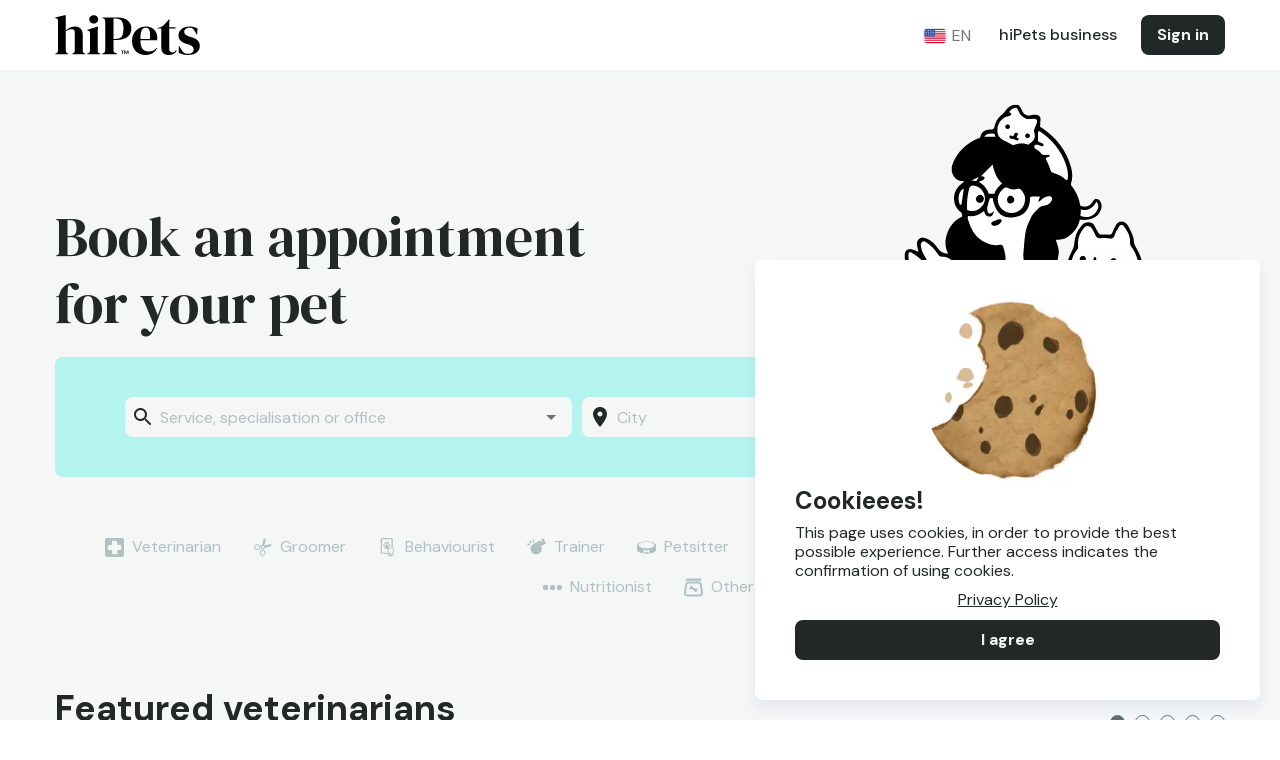

--- FILE ---
content_type: text/html; charset=utf-8
request_url: https://www.hipets.com/en-US/
body_size: 52277
content:
<!DOCTYPE html><html lang="pl-PL"><head><meta charSet="utf-8"/><meta name="viewport" content="initial-scale=1, width=device-width"/><meta property="fb:app_id" content="132872575498215"/><meta property="og:url" content="https://www.hipets.com/en-US/"/><link rel="canonical" href="https://www.hipets.com/en-US/"/><title>hiPets - easy online petcare service booking</title><meta name="description" content="Veterinarian, groomer and behaviorist in seconds, no calling or waiting in lines - hundreds of appointments available in the app."/><meta name="twitter:card" content="summary"/><meta property="og:title" content="hiPets - easy online petcare service booking"/><meta property="og:description" content="Veterinarian, groomer and behaviorist in seconds, no calling or waiting in lines - hundreds of appointments available in the app."/><meta property="og:type" content="website"/><meta property="og:image" content="https://www.hipets.com/assets/common/og-image.jpg"/><meta property="og:image:alt" content="hiPets - easy online petcare service booking"/><meta property="og:image:width" content="1200"/><meta property="og:image:height" content="630"/><meta property="og:site_name" content="hiPets"/><meta name="robots" content="index,follow"/><link rel="alternate" hrefLang="pl-PL" href="https://us.hipets.com/pl-PL/"/><link rel="alternate" hrefLang="en-US" href="https://us.hipets.com/en-US/"/><link rel="alternate" hrefLang="pl-US" href="https://us.hipets.com/pl-US/"/><link rel="alternate" hrefLang="en-PL" href="https://us.hipets.com/en-PL/"/><link rel="alternate" hrefLang="x-default" href="https://us.hipets.com//"/><script type="application/ld+json">{"@context":"https://schema.org","@type":"Corporation","name":"HiPets","legalName":"HIPETS SPÓŁKA Z OGRANICZONĄ ODPOWIEDZIALNOŚCIĄ","url":"https://www.hipets.com/","sameAs":["https://www.facebook.com/Hipetsbooking/","https://www.instagram.com/hipets.pl/","https://www.linkedin.com/company/hipets/"],"address":{"@type":"PostalAddress","streetAddress":"Padewska 23 / 7","addressLocality":"Warszawa","addressRegion":"Mazowsze","postalCode":"00-777","addressCountry":"PL"},"contactPoint":[{"@type":"ContactPoint","telephone":"+48666609611","contactType":"customer service","areaServed":"PL","availableLanguage":["Polish"]}]}</script><script type="application/ld+json">{"@context":"https://schema.org","@type":"BreadcrumbList","itemListElement":[{"@type":"ListItem","position":1,"item":{"@id":"/","name":"Home page"}}]}</script><meta name="next-head-count" content="24"/><meta name="theme-color" content="#222827"/><link rel="manifest" href="/manifest.webmanifest"/><link rel="shortcut icon" href="/favicon.ico"/><link rel="search" type="application/opensearchdescription+xml" href="/opensearch.xml" title="hiPets"/><link rel="preconnect" href="https://fonts.googleapis.com"/><link rel="preconnect" href="https://fonts.gstatic.com"/><meta property="csp-nonce" content="tsNftzbI0gWmeaequsH6sJHh78XKkQokDBCnzcHv81E="/><meta http-equiv="Content-Security-Policy" content="base-uri &#x27;self&#x27;;style-src https://fonts.googleapis.com https://cdn.landbot.io https://onesignal.com/ &#x27;self&#x27; &#x27;unsafe-inline&#x27;;script-src &#x27;unsafe-inline&#x27; &#x27;self&#x27; &#x27;unsafe-eval&#x27; https://www.google.com https://www.googletagmanager.com https://connect.facebook.net https://www.google-analytics.com https://www.gstatic.com https://maps.googleapis.com &#x27;self&#x27; &#x27;unsafe-inline&#x27;;script-src-elem &#x27;unsafe-inline&#x27; &#x27;self&#x27; http://connect.facebook.net https://www.google.com https://www.gstatic.com https://www.google-analytics.com https://www.googletagmanager.com https://maps.googleapis.com https://cdn.landbot.io https://static.landbot.io/ https://*.hotjar.com/ https://*.firebaseio.com/ https://cdn.onesignal.com/ https://onesignal.com/;font-src https://fonts.gstatic.com https://cdn.landbot.io data: &#x27;self&#x27;;"/><style data-emotion="css-global 0"></style><style data-emotion="css-global mmev5o">html{-webkit-font-smoothing:antialiased;-moz-osx-font-smoothing:grayscale;box-sizing:border-box;-webkit-text-size-adjust:100%;}*,*::before,*::after{box-sizing:inherit;}strong,b{font-weight:700;}body{margin:0;color:#222827;font-family:"DM Sans",sans-serif;font-weight:400;font-size:16px;line-height:1.1875;letter-spacing:normal;background-color:#fff;}@media print{body{background-color:#f5f7f7;}}body::backdrop{background-color:#fff;}</style><style data-emotion="css-global 1prfaxn">@-webkit-keyframes mui-auto-fill{from{display:block;}}@keyframes mui-auto-fill{from{display:block;}}@-webkit-keyframes mui-auto-fill-cancel{from{display:block;}}@keyframes mui-auto-fill-cancel{from{display:block;}}</style><style data-emotion="css-global animation-61bdi0">@-webkit-keyframes animation-61bdi0{0%{-webkit-transform:rotate(0deg);-moz-transform:rotate(0deg);-ms-transform:rotate(0deg);transform:rotate(0deg);}100%{-webkit-transform:rotate(360deg);-moz-transform:rotate(360deg);-ms-transform:rotate(360deg);transform:rotate(360deg);}}@keyframes animation-61bdi0{0%{-webkit-transform:rotate(0deg);-moz-transform:rotate(0deg);-ms-transform:rotate(0deg);transform:rotate(0deg);}100%{-webkit-transform:rotate(360deg);-moz-transform:rotate(360deg);-ms-transform:rotate(360deg);transform:rotate(360deg);}}</style><style data-emotion="css-global animation-1p2h4ri">@-webkit-keyframes animation-1p2h4ri{0%{stroke-dasharray:1px,200px;stroke-dashoffset:0;}50%{stroke-dasharray:100px,200px;stroke-dashoffset:-15px;}100%{stroke-dasharray:100px,200px;stroke-dashoffset:-125px;}}@keyframes animation-1p2h4ri{0%{stroke-dasharray:1px,200px;stroke-dashoffset:0;}50%{stroke-dasharray:100px,200px;stroke-dashoffset:-15px;}100%{stroke-dasharray:100px,200px;stroke-dashoffset:-125px;}}</style><style data-emotion="css 1s3nb2k tzimaa j7qwjs 1ctmac 1uxc0q4 1xfbr71 gjcw9u 12sgs82 1bmd5h6 2pmxb5 9c8o8b 1bldo6p omtmzn 1reyg2p 19w0brb 1x9kyx8 1ystbma 1ajob25 u06wig 1gn2mwv hhazar 1flbjz 1xdhyk6 1psubdp 6r9fd2 vubbuv pfpqs7 33pc1x 79elbk b6v6z1 efwuvd liw031 19egsyp e956ri o0wfrx hboir5 1t7i492 iol86l kyfeh4 feqhe6 1rvsn7n 1iiiolb tcj23n 8yzpf7 13o7eu2 14891ef ytfbb3 ihdtdm lf11ox 1efvez9 11zf5zd 1l6c7y9 1e737tk ghqn5s 1v4wkt3 ohwg9z 1wj0762 1iw97wc 1somta3 k6ohyn wmurvm hvk37x 1d0flo3 giw3ed 17jnt0w ilkjon 1oy6w2u 6tzx96 19t5xgi 1v2vph5 k008qs nnmdo7 70qvj9 1ixdt0h 15m8tru 1jyqyaw 1i5e2xh 1v64gph 1v3dxxq tyvmp4 70i1zb 72hbic p11sha uk3lb4 r8uljt 6khatc es6bie quc8gn s8vbhp 188zd9m 1j89fho a3jvd6 pcz6kq g4sjhg 17c4p6p zg8ofj 1kel8g0 1pqa9jx 1wrcuu jngo2k ug6fdx nds6zh n7qvs6 b9swxs 1y9cdn3 1a4pfhq vzca0a 1ak9ift e69dqy a543pi 1r482s6 1jcecat 1isbkou 493ori zp0q23 10sk3b6 15q06js 1ut64dd 1oef3io 3cg7ak 1boqyx4 1d1xvnl 16dzhnt 1wxaqej 1irw3td 10vwjkm 13ah9ai 1oh14qz u2lyz4 1moyp9i xe3os9 196a8r6 6qupkb 19s372g 1d2cjjf 19kwp9a 3ivuq9">.css-1s3nb2k{--toastify-color-success:#90e39a;--toastify-color-warning:#eae0a2;--toastify-color-error:#f1839e;--toastify-text-color-light:#f5f7f7;--toastify-icon-color-success:#f5f7f7;--toastify-icon-color-warning:#f5f7f7;--toastify-icon-color-error:#f5f7f7;}.css-1s3nb2k .Toastify__toast--success{background-color:#90e39a;}.css-1s3nb2k .Toastify__toast--warning{background-color:#eae0a2;}.css-1s3nb2k .Toastify__toast--error{background-color:#f1839e;}.css-1s3nb2k .Toastify__toast{padding-top:13px;padding-bottom:13px;padding-left:20px;padding-right:13px;margin-bottom:10px;min-height:60px;box-shadow:none;}@media (min-width:0px){.css-1s3nb2k .Toastify__toast{border-radius:0;}}@media (min-width:600px){.css-1s3nb2k .Toastify__toast{border-radius:5px;}}.css-1s3nb2k .Toastify__toast-body{margin:0px;padding:0px;font-family:"DM Sans",sans-serif;font-weight:600;font-size:16px;line-height:1.1875;letter-spacing:normal;}.css-tzimaa{background-color:#fff;color:#222827;-webkit-transition:box-shadow 300ms cubic-bezier(0.4, 0, 0.2, 1) 0ms;transition:box-shadow 300ms cubic-bezier(0.4, 0, 0.2, 1) 0ms;border-radius:4px;box-shadow:0px 8px 15px 0px rgba(154, 170, 207, 0.2);border-radius:8px;z-index:9000000000;position:fixed;bottom:0;right:0;}@media (min-width:0px){.css-tzimaa{padding:20px;margin:0px;}}@media (min-width:900px){.css-tzimaa{padding:40px;margin:20px;}}.css-j7qwjs{display:-webkit-box;display:-webkit-flex;display:-ms-flexbox;display:flex;-webkit-flex-direction:column;-ms-flex-direction:column;flex-direction:column;}.css-1ctmac{display:-webkit-box;display:-webkit-flex;display:-ms-flexbox;display:flex;-webkit-flex-direction:column;-ms-flex-direction:column;flex-direction:column;}@media (min-width:0px){.css-1ctmac{max-width:-webkit-fit-content;max-width:-moz-fit-content;max-width:fit-content;}}@media (min-width:900px){.css-1ctmac{max-width:425px;}}.css-1uxc0q4{margin:0;font-family:"DM Sans",sans-serif;font-weight:600;font-size:24px;line-height:1.2;letter-spacing:normal;margin-bottom:0.35em;}.css-1xfbr71{margin:0;font-family:"DM Sans",sans-serif;font-weight:400;font-size:16px;line-height:1.1875;letter-spacing:normal;}.css-gjcw9u{display:-webkit-inline-box;display:-webkit-inline-flex;display:-ms-inline-flexbox;display:inline-flex;-webkit-align-items:center;-webkit-box-align:center;-ms-flex-align:center;align-items:center;-webkit-box-pack:center;-ms-flex-pack:center;-webkit-justify-content:center;justify-content:center;position:relative;box-sizing:border-box;-webkit-tap-highlight-color:transparent;background-color:transparent;outline:0;border:0;margin:0;border-radius:0;padding:0;cursor:pointer;-webkit-user-select:none;-moz-user-select:none;-ms-user-select:none;user-select:none;vertical-align:middle;-moz-appearance:none;-webkit-appearance:none;-webkit-text-decoration:none;text-decoration:none;color:inherit;font-family:"DM Sans",sans-serif;font-weight:500;font-size:0.875rem;line-height:1.75;text-transform:uppercase;min-width:64px;padding:6px 8px;border-radius:4px;-webkit-transition:background-color 250ms cubic-bezier(0.4, 0, 0.2, 1) 0ms,box-shadow 250ms cubic-bezier(0.4, 0, 0.2, 1) 0ms,border-color 250ms cubic-bezier(0.4, 0, 0.2, 1) 0ms,color 250ms cubic-bezier(0.4, 0, 0.2, 1) 0ms;transition:background-color 250ms cubic-bezier(0.4, 0, 0.2, 1) 0ms,box-shadow 250ms cubic-bezier(0.4, 0, 0.2, 1) 0ms,border-color 250ms cubic-bezier(0.4, 0, 0.2, 1) 0ms,color 250ms cubic-bezier(0.4, 0, 0.2, 1) 0ms;color:inherit;border-color:currentColor;width:100%;text-transform:none;box-shadow:none;border-radius:8px;font-size:16px;font-weight:700;font-weight:400;-webkit-text-decoration:underline;text-decoration:underline;}.css-gjcw9u::-moz-focus-inner{border-style:none;}.css-gjcw9u.Mui-disabled{pointer-events:none;cursor:default;}@media print{.css-gjcw9u{-webkit-print-color-adjust:exact;color-adjust:exact;}}.css-gjcw9u:hover{-webkit-text-decoration:none;text-decoration:none;background-color:rgba(34, 40, 39, 0.04);}@media (hover: none){.css-gjcw9u:hover{background-color:transparent;}}.css-gjcw9u.Mui-disabled{color:rgba(0, 0, 0, 0.26);}.css-gjcw9u:hover{box-shadow:none;}.css-gjcw9u.Mui-disabled{color:rgba(0, 0, 0, 0.4);}.css-12sgs82{display:-webkit-inline-box;display:-webkit-inline-flex;display:-ms-inline-flexbox;display:inline-flex;-webkit-align-items:center;-webkit-box-align:center;-ms-flex-align:center;align-items:center;-webkit-box-pack:center;-ms-flex-pack:center;-webkit-justify-content:center;justify-content:center;position:relative;box-sizing:border-box;-webkit-tap-highlight-color:transparent;background-color:transparent;outline:0;border:0;margin:0;border-radius:0;padding:0;cursor:pointer;-webkit-user-select:none;-moz-user-select:none;-ms-user-select:none;user-select:none;vertical-align:middle;-moz-appearance:none;-webkit-appearance:none;-webkit-text-decoration:none;text-decoration:none;color:inherit;font-family:"DM Sans",sans-serif;font-weight:500;font-size:0.875rem;line-height:1.75;text-transform:uppercase;min-width:64px;padding:6px 16px;border-radius:4px;-webkit-transition:background-color 250ms cubic-bezier(0.4, 0, 0.2, 1) 0ms,box-shadow 250ms cubic-bezier(0.4, 0, 0.2, 1) 0ms,border-color 250ms cubic-bezier(0.4, 0, 0.2, 1) 0ms,color 250ms cubic-bezier(0.4, 0, 0.2, 1) 0ms;transition:background-color 250ms cubic-bezier(0.4, 0, 0.2, 1) 0ms,box-shadow 250ms cubic-bezier(0.4, 0, 0.2, 1) 0ms,border-color 250ms cubic-bezier(0.4, 0, 0.2, 1) 0ms,color 250ms cubic-bezier(0.4, 0, 0.2, 1) 0ms;color:#fff;background-color:#222827;box-shadow:0px 3px 1px -2px rgba(0,0,0,0.2),0px 2px 2px 0px rgba(0,0,0,0.14),0px 1px 5px 0px rgba(0,0,0,0.12);width:100%;text-transform:none;box-shadow:none;border-radius:8px;font-size:16px;font-weight:700;color:#f5f7f7;}.css-12sgs82::-moz-focus-inner{border-style:none;}.css-12sgs82.Mui-disabled{pointer-events:none;cursor:default;}@media print{.css-12sgs82{-webkit-print-color-adjust:exact;color-adjust:exact;}}.css-12sgs82:hover{-webkit-text-decoration:none;text-decoration:none;background-color:#000000;box-shadow:0px 2px 4px -1px rgba(0,0,0,0.2),0px 4px 5px 0px rgba(0,0,0,0.14),0px 1px 10px 0px rgba(0,0,0,0.12);}@media (hover: none){.css-12sgs82:hover{background-color:#222827;}}.css-12sgs82:active{box-shadow:0px 5px 5px -3px rgba(0,0,0,0.2),0px 8px 10px 1px rgba(0,0,0,0.14),0px 3px 14px 2px rgba(0,0,0,0.12);}.css-12sgs82.Mui-focusVisible{box-shadow:0px 3px 5px -1px rgba(0,0,0,0.2),0px 6px 10px 0px rgba(0,0,0,0.14),0px 1px 18px 0px rgba(0,0,0,0.12);}.css-12sgs82.Mui-disabled{color:rgba(0, 0, 0, 0.26);box-shadow:none;background-color:rgba(0, 0, 0, 0.12);}.css-12sgs82:hover{box-shadow:none;}.css-1bmd5h6{position:relative;margin-bottom:32px;}.css-2pmxb5{background-color:#fff;-webkit-transition:box-shadow 300ms cubic-bezier(0.4, 0, 0.2, 1) 0ms,padding 300ms cubic-bezier(0.4, 0, 0.2, 1) 0ms;transition:box-shadow 300ms cubic-bezier(0.4, 0, 0.2, 1) 0ms,padding 300ms cubic-bezier(0.4, 0, 0.2, 1) 0ms;background-color:transparent;box-shadow:none;}@media (min-width:0px){.css-2pmxb5{padding-top:10px;padding-bottom:10px;}}@media (min-width:600px){.css-2pmxb5{padding-top:10px;padding-bottom:10px;}}@media (min-width:900px){.css-2pmxb5{padding-top:15px;padding-bottom:15px;}}.css-9c8o8b{width:100%;margin-left:auto;box-sizing:border-box;margin-right:auto;display:block;padding-left:20px;padding-right:20px;}@media (min-width:600px){.css-9c8o8b{padding-left:30px;padding-right:30px;}}@media (min-width:1200px){.css-9c8o8b{max-width:1200px;}}@media (min-width:0px){.css-9c8o8b{padding-left:20px;padding-right:20px;}}@media (min-width:900px){.css-9c8o8b{padding-left:15px;padding-right:15px;}}.css-1bldo6p{display:-webkit-box;display:-webkit-flex;display:-ms-flexbox;display:flex;-webkit-flex-direction:row;-ms-flex-direction:row;flex-direction:row;-webkit-align-items:center;-webkit-box-align:center;-ms-flex-align:center;align-items:center;-webkit-box-pack:justify;-webkit-justify-content:space-between;justify-content:space-between;}@media (min-width:0px){.css-1bldo6p>:not(style)+:not(style){margin:0;margin-left:10px;}}@media (min-width:600px){.css-1bldo6p>:not(style)+:not(style){margin:0;}}@media (min-width:900px){.css-1bldo6p>:not(style)+:not(style){margin:0;margin-left:60px;}}.css-omtmzn{color:#000;-webkit-transition:width 300ms cubic-bezier(0.4, 0, 0.2, 1) 0ms;transition:width 300ms cubic-bezier(0.4, 0, 0.2, 1) 0ms;}@media (min-width:0px){.css-omtmzn{height:32px;}}@media (min-width:900px){.css-omtmzn{height:40px;}}.css-omtmzn svg{width:auto;height:100%;}.css-1reyg2p{display:-webkit-box;display:-webkit-flex;display:-ms-flexbox;display:flex;-webkit-flex-direction:row;-ms-flex-direction:row;flex-direction:row;-webkit-align-items:center;-webkit-box-align:center;-ms-flex-align:center;align-items:center;-webkit-box-pack:end;-ms-flex-pack:end;-webkit-justify-content:flex-end;justify-content:flex-end;}.css-1reyg2p>:not(style)+:not(style){margin:0;margin-left:20px;}.css-19w0brb{display:-webkit-inline-box;display:-webkit-inline-flex;display:-ms-inline-flexbox;display:inline-flex;-webkit-align-items:center;-webkit-box-align:center;-ms-flex-align:center;align-items:center;-webkit-box-pack:center;-ms-flex-pack:center;-webkit-justify-content:center;justify-content:center;position:relative;box-sizing:border-box;-webkit-tap-highlight-color:transparent;background-color:transparent;outline:0;border:0;margin:0;border-radius:0;padding:0;cursor:pointer;-webkit-user-select:none;-moz-user-select:none;-ms-user-select:none;user-select:none;vertical-align:middle;-moz-appearance:none;-webkit-appearance:none;-webkit-text-decoration:none;text-decoration:none;color:inherit;text-align:center;-webkit-flex:0 0 auto;-ms-flex:0 0 auto;flex:0 0 auto;font-size:1.5rem;padding:8px;border-radius:50%;overflow:visible;color:rgba(0, 0, 0, 0.54);-webkit-transition:background-color 150ms cubic-bezier(0.4, 0, 0.2, 1) 0ms;transition:background-color 150ms cubic-bezier(0.4, 0, 0.2, 1) 0ms;padding:0px;}.css-19w0brb::-moz-focus-inner{border-style:none;}.css-19w0brb.Mui-disabled{pointer-events:none;cursor:default;}@media print{.css-19w0brb{-webkit-print-color-adjust:exact;color-adjust:exact;}}.css-19w0brb.Mui-disabled{background-color:transparent;color:rgba(0, 0, 0, 0.26);}.css-1x9kyx8{display:-webkit-box;display:-webkit-flex;display:-ms-flexbox;display:flex;height:16px;width:24px;border-radius:4px;overflow:hidden;position:relative;border:1px solid #dee6e5;}.css-1ystbma{margin:0;font-family:"DM Sans",sans-serif;font-weight:400;font-size:16px;line-height:1.1875;letter-spacing:normal;margin-left:5px;}@media (min-width:0px){.css-1ajob25{display:none;}}@media (min-width:900px){.css-1ajob25{display:-webkit-box;display:-webkit-flex;display:-ms-flexbox;display:flex;}}.css-u06wig{display:-webkit-box;display:-webkit-flex;display:-ms-flexbox;display:flex;-webkit-flex-direction:row;-ms-flex-direction:row;flex-direction:row;-webkit-align-items:center;-webkit-box-align:center;-ms-flex-align:center;align-items:center;-webkit-flex-shrink:0;-ms-flex-negative:0;flex-shrink:0;}.css-u06wig>:not(style)+:not(style){margin:0;margin-left:16px;}.css-1gn2mwv{display:-webkit-inline-box;display:-webkit-inline-flex;display:-ms-inline-flexbox;display:inline-flex;-webkit-align-items:center;-webkit-box-align:center;-ms-flex-align:center;align-items:center;-webkit-box-pack:center;-ms-flex-pack:center;-webkit-justify-content:center;justify-content:center;position:relative;box-sizing:border-box;-webkit-tap-highlight-color:transparent;background-color:transparent;outline:0;border:0;margin:0;border-radius:0;padding:0;cursor:pointer;-webkit-user-select:none;-moz-user-select:none;-ms-user-select:none;user-select:none;vertical-align:middle;-moz-appearance:none;-webkit-appearance:none;-webkit-text-decoration:none;text-decoration:none;color:inherit;font-family:"DM Sans",sans-serif;font-weight:500;font-size:0.875rem;line-height:1.75;text-transform:uppercase;min-width:64px;padding:6px 8px;border-radius:4px;-webkit-transition:background-color 250ms cubic-bezier(0.4, 0, 0.2, 1) 0ms,box-shadow 250ms cubic-bezier(0.4, 0, 0.2, 1) 0ms,border-color 250ms cubic-bezier(0.4, 0, 0.2, 1) 0ms,color 250ms cubic-bezier(0.4, 0, 0.2, 1) 0ms;transition:background-color 250ms cubic-bezier(0.4, 0, 0.2, 1) 0ms,box-shadow 250ms cubic-bezier(0.4, 0, 0.2, 1) 0ms,border-color 250ms cubic-bezier(0.4, 0, 0.2, 1) 0ms,color 250ms cubic-bezier(0.4, 0, 0.2, 1) 0ms;color:#222827;text-transform:none;box-shadow:none;border-radius:8px;font-size:16px;font-weight:700;font-weight:400;color:gray.900;font-weight:500;}.css-1gn2mwv::-moz-focus-inner{border-style:none;}.css-1gn2mwv.Mui-disabled{pointer-events:none;cursor:default;}@media print{.css-1gn2mwv{-webkit-print-color-adjust:exact;color-adjust:exact;}}.css-1gn2mwv:hover{-webkit-text-decoration:none;text-decoration:none;background-color:rgba(34, 40, 39, 0.04);}@media (hover: none){.css-1gn2mwv:hover{background-color:transparent;}}.css-1gn2mwv.Mui-disabled{color:rgba(0, 0, 0, 0.26);}.css-1gn2mwv:hover{box-shadow:none;}.css-1gn2mwv.Mui-disabled{color:rgba(0, 0, 0, 0.4);}.css-hhazar{display:-webkit-inline-box;display:-webkit-inline-flex;display:-ms-inline-flexbox;display:inline-flex;-webkit-align-items:center;-webkit-box-align:center;-ms-flex-align:center;align-items:center;-webkit-box-pack:center;-ms-flex-pack:center;-webkit-justify-content:center;justify-content:center;position:relative;box-sizing:border-box;-webkit-tap-highlight-color:transparent;background-color:transparent;outline:0;border:0;margin:0;border-radius:0;padding:0;cursor:pointer;-webkit-user-select:none;-moz-user-select:none;-ms-user-select:none;user-select:none;vertical-align:middle;-moz-appearance:none;-webkit-appearance:none;-webkit-text-decoration:none;text-decoration:none;color:inherit;font-family:"DM Sans",sans-serif;font-weight:500;font-size:0.875rem;line-height:1.75;text-transform:uppercase;min-width:64px;padding:6px 16px;border-radius:4px;-webkit-transition:background-color 250ms cubic-bezier(0.4, 0, 0.2, 1) 0ms,box-shadow 250ms cubic-bezier(0.4, 0, 0.2, 1) 0ms,border-color 250ms cubic-bezier(0.4, 0, 0.2, 1) 0ms,color 250ms cubic-bezier(0.4, 0, 0.2, 1) 0ms;transition:background-color 250ms cubic-bezier(0.4, 0, 0.2, 1) 0ms,box-shadow 250ms cubic-bezier(0.4, 0, 0.2, 1) 0ms,border-color 250ms cubic-bezier(0.4, 0, 0.2, 1) 0ms,color 250ms cubic-bezier(0.4, 0, 0.2, 1) 0ms;color:#fff;background-color:#222827;box-shadow:0px 3px 1px -2px rgba(0,0,0,0.2),0px 2px 2px 0px rgba(0,0,0,0.14),0px 1px 5px 0px rgba(0,0,0,0.12);text-transform:none;box-shadow:none;border-radius:8px;font-size:16px;font-weight:700;color:#f5f7f7;}.css-hhazar::-moz-focus-inner{border-style:none;}.css-hhazar.Mui-disabled{pointer-events:none;cursor:default;}@media print{.css-hhazar{-webkit-print-color-adjust:exact;color-adjust:exact;}}.css-hhazar:hover{-webkit-text-decoration:none;text-decoration:none;background-color:#000000;box-shadow:0px 2px 4px -1px rgba(0,0,0,0.2),0px 4px 5px 0px rgba(0,0,0,0.14),0px 1px 10px 0px rgba(0,0,0,0.12);}@media (hover: none){.css-hhazar:hover{background-color:#222827;}}.css-hhazar:active{box-shadow:0px 5px 5px -3px rgba(0,0,0,0.2),0px 8px 10px 1px rgba(0,0,0,0.14),0px 3px 14px 2px rgba(0,0,0,0.12);}.css-hhazar.Mui-focusVisible{box-shadow:0px 3px 5px -1px rgba(0,0,0,0.2),0px 6px 10px 0px rgba(0,0,0,0.14),0px 1px 18px 0px rgba(0,0,0,0.12);}.css-hhazar.Mui-disabled{color:rgba(0, 0, 0, 0.26);box-shadow:none;background-color:rgba(0, 0, 0, 0.12);}.css-hhazar:hover{box-shadow:none;}@media (min-width:0px){.css-1flbjz{display:block;}}@media (min-width:900px){.css-1flbjz{display:none;}}.css-1psubdp{background-color:#fff;color:#222827;-webkit-transition:box-shadow 300ms cubic-bezier(0.4, 0, 0.2, 1) 0ms;transition:box-shadow 300ms cubic-bezier(0.4, 0, 0.2, 1) 0ms;border-radius:4px;box-shadow:none;border-radius:8px;border-radius:8px;display:-webkit-box;display:-webkit-flex;display:-ms-flexbox;display:flex;-webkit-align-items:center;-webkit-box-align:center;-ms-flex-align:center;align-items:center;padding:8px;box-shadow:none;}.css-1psubdp>*:not(:last-child){margin-right:8px;}.css-6r9fd2{display:-webkit-inline-box;display:-webkit-inline-flex;display:-ms-inline-flexbox;display:inline-flex;-webkit-align-items:center;-webkit-box-align:center;-ms-flex-align:center;align-items:center;-webkit-box-pack:center;-ms-flex-pack:center;-webkit-justify-content:center;justify-content:center;position:relative;box-sizing:border-box;-webkit-tap-highlight-color:transparent;background-color:transparent;outline:0;border:0;margin:0;border-radius:0;padding:0;cursor:pointer;-webkit-user-select:none;-moz-user-select:none;-ms-user-select:none;user-select:none;vertical-align:middle;-moz-appearance:none;-webkit-appearance:none;-webkit-text-decoration:none;text-decoration:none;color:inherit;text-align:center;-webkit-flex:0 0 auto;-ms-flex:0 0 auto;flex:0 0 auto;font-size:1.5rem;padding:8px;border-radius:50%;overflow:visible;color:rgba(0, 0, 0, 0.54);-webkit-transition:background-color 150ms cubic-bezier(0.4, 0, 0.2, 1) 0ms;transition:background-color 150ms cubic-bezier(0.4, 0, 0.2, 1) 0ms;color:#222827;padding:0px;}.css-6r9fd2::-moz-focus-inner{border-style:none;}.css-6r9fd2.Mui-disabled{pointer-events:none;cursor:default;}@media print{.css-6r9fd2{-webkit-print-color-adjust:exact;color-adjust:exact;}}.css-6r9fd2:hover{background-color:rgba(0, 0, 0, 0.04);}@media (hover: none){.css-6r9fd2:hover{background-color:transparent;}}.css-6r9fd2.Mui-disabled{background-color:transparent;color:rgba(0, 0, 0, 0.26);}.css-6r9fd2 svg{font-size:34px;}.css-vubbuv{-webkit-user-select:none;-moz-user-select:none;-ms-user-select:none;user-select:none;width:1em;height:1em;display:inline-block;fill:currentColor;-webkit-flex-shrink:0;-ms-flex-negative:0;flex-shrink:0;-webkit-transition:fill 200ms cubic-bezier(0.4, 0, 0.2, 1) 0ms;transition:fill 200ms cubic-bezier(0.4, 0, 0.2, 1) 0ms;font-size:1.5rem;}.css-pfpqs7{padding-bottom:32px;background-color:#f5f7f7;}.css-33pc1x{overflow:hidden;margin-top:-32px;margin-bottom:-32px;}@media (min-width:0px){.css-33pc1x{background-color:#f5f7f7;}}@media (min-width:900px){.css-33pc1x{background-color:#f5f7f7;}}.css-79elbk{position:relative;}.css-b6v6z1{box-sizing:border-box;display:-webkit-box;display:-webkit-flex;display:-ms-flexbox;display:flex;-webkit-box-flex-wrap:wrap;-webkit-flex-wrap:wrap;-ms-flex-wrap:wrap;flex-wrap:wrap;width:100%;-webkit-flex-direction:row;-ms-flex-direction:row;flex-direction:row;-webkit-align-items:flex-end;-webkit-box-align:flex-end;-ms-flex-align:flex-end;align-items:flex-end;display:-webkit-box;display:-webkit-flex;display:-ms-flexbox;display:flex;-webkit-box-pack:justify;-webkit-justify-content:space-between;justify-content:space-between;position:relative;}.css-efwuvd{box-sizing:border-box;margin:0;-webkit-flex-direction:row;-ms-flex-direction:row;flex-direction:row;-webkit-flex-basis:100%;-ms-flex-preferred-size:100%;flex-basis:100%;-webkit-box-flex:0;-webkit-flex-grow:0;-ms-flex-positive:0;flex-grow:0;max-width:100%;}@media (min-width:600px){.css-efwuvd{-webkit-flex-basis:100%;-ms-flex-preferred-size:100%;flex-basis:100%;-webkit-box-flex:0;-webkit-flex-grow:0;-ms-flex-positive:0;flex-grow:0;max-width:100%;}}@media (min-width:900px){.css-efwuvd{-webkit-flex-basis:66.666667%;-ms-flex-preferred-size:66.666667%;flex-basis:66.666667%;-webkit-box-flex:0;-webkit-flex-grow:0;-ms-flex-positive:0;flex-grow:0;max-width:66.666667%;}}@media (min-width:1200px){.css-efwuvd{-webkit-flex-basis:66.666667%;-ms-flex-preferred-size:66.666667%;flex-basis:66.666667%;-webkit-box-flex:0;-webkit-flex-grow:0;-ms-flex-positive:0;flex-grow:0;max-width:66.666667%;}}@media (min-width:1536px){.css-efwuvd{-webkit-flex-basis:66.666667%;-ms-flex-preferred-size:66.666667%;flex-basis:66.666667%;-webkit-box-flex:0;-webkit-flex-grow:0;-ms-flex-positive:0;flex-grow:0;max-width:66.666667%;}}.css-liw031{margin:0;font-family:"DM Sans",sans-serif;font-weight:600;font-size:24px;line-height:1.2;letter-spacing:normal;color:#222827;padding-top:50px;font-weight:400;font-family:'DM Serif Display',serif;}@media (min-width:0px){.css-liw031{padding-bottom:30px;padding-left:20px;padding-right:20px;font-size:26px;text-align:center;}}@media (min-width:900px){.css-liw031{padding-bottom:20px;padding-left:0px;padding-right:50px;font-size:56px;text-align:left;}}.css-19egsyp{box-sizing:border-box;margin:0;-webkit-flex-direction:row;-ms-flex-direction:row;flex-direction:row;-webkit-flex-basis:100%;-ms-flex-preferred-size:100%;flex-basis:100%;-webkit-box-flex:0;-webkit-flex-grow:0;-ms-flex-positive:0;flex-grow:0;max-width:100%;}@media (min-width:600px){.css-19egsyp{-webkit-flex-basis:100%;-ms-flex-preferred-size:100%;flex-basis:100%;-webkit-box-flex:0;-webkit-flex-grow:0;-ms-flex-positive:0;flex-grow:0;max-width:100%;}}@media (min-width:900px){.css-19egsyp{-webkit-flex-basis:33.333333%;-ms-flex-preferred-size:33.333333%;flex-basis:33.333333%;-webkit-box-flex:0;-webkit-flex-grow:0;-ms-flex-positive:0;flex-grow:0;max-width:33.333333%;}}@media (min-width:1200px){.css-19egsyp{-webkit-flex-basis:33.333333%;-ms-flex-preferred-size:33.333333%;flex-basis:33.333333%;-webkit-box-flex:0;-webkit-flex-grow:0;-ms-flex-positive:0;flex-grow:0;max-width:33.333333%;}}@media (min-width:1536px){.css-19egsyp{-webkit-flex-basis:33.333333%;-ms-flex-preferred-size:33.333333%;flex-basis:33.333333%;-webkit-box-flex:0;-webkit-flex-grow:0;-ms-flex-positive:0;flex-grow:0;max-width:33.333333%;}}.css-e956ri{-webkit-transform:translateY(12%);-moz-transform:translateY(12%);-ms-transform:translateY(12%);transform:translateY(12%);}@media (min-width:0px){.css-e956ri{display:none;}}@media (min-width:900px){.css-e956ri{display:block;}}.css-o0wfrx{background-color:#fff;color:#222827;-webkit-transition:box-shadow 300ms cubic-bezier(0.4, 0, 0.2, 1) 0ms;transition:box-shadow 300ms cubic-bezier(0.4, 0, 0.2, 1) 0ms;border-radius:4px;border:1px solid rgba(154, 170, 207, 0.2);border-radius:8px;border:none;background-color:#B4F4EE;}@media (min-width:0px){.css-o0wfrx{padding-left:13px;padding-right:13px;padding-top:10px;padding-bottom:10px;}}@media (min-width:900px){.css-o0wfrx{padding-left:70px;padding-right:70px;padding-top:40px;padding-bottom:40px;}}.css-hboir5{display:-webkit-box;display:-webkit-flex;display:-ms-flexbox;display:flex;width:100%;}.css-1t7i492{box-sizing:border-box;display:-webkit-box;display:-webkit-flex;display:-ms-flexbox;display:flex;-webkit-box-flex-wrap:wrap;-webkit-flex-wrap:wrap;-ms-flex-wrap:wrap;flex-wrap:wrap;width:100%;-webkit-flex-direction:row;-ms-flex-direction:row;flex-direction:row;margin-top:-10px;width:calc(100% + 10px);margin-left:-10px;}.css-1t7i492>.MuiGrid-item{padding-top:10px;}.css-1t7i492>.MuiGrid-item{padding-left:10px;}@media (max-width:599.95px){.css-1t7i492{box-shadow:0px 8px 15px 0px rgba(154, 170, 207, 0.2);padding:20px;padding-top:10px;}}.css-iol86l{box-sizing:border-box;margin:0;-webkit-flex-direction:row;-ms-flex-direction:row;flex-direction:row;-webkit-flex-basis:100%;-ms-flex-preferred-size:100%;flex-basis:100%;-webkit-box-flex:0;-webkit-flex-grow:0;-ms-flex-positive:0;flex-grow:0;max-width:100%;}@media (min-width:600px){.css-iol86l{-webkit-flex-basis:100%;-ms-flex-preferred-size:100%;flex-basis:100%;-webkit-box-flex:0;-webkit-flex-grow:0;-ms-flex-positive:0;flex-grow:0;max-width:100%;}}@media (min-width:900px){.css-iol86l{-webkit-flex-basis:50%;-ms-flex-preferred-size:50%;flex-basis:50%;-webkit-box-flex:0;-webkit-flex-grow:0;-ms-flex-positive:0;flex-grow:0;max-width:50%;}}@media (min-width:1200px){.css-iol86l{-webkit-flex-basis:50%;-ms-flex-preferred-size:50%;flex-basis:50%;-webkit-box-flex:0;-webkit-flex-grow:0;-ms-flex-positive:0;flex-grow:0;max-width:50%;}}@media (min-width:1536px){.css-iol86l{-webkit-flex-basis:50%;-ms-flex-preferred-size:50%;flex-basis:50%;-webkit-box-flex:0;-webkit-flex-grow:0;-ms-flex-positive:0;flex-grow:0;max-width:50%;}}.css-kyfeh4.Mui-focused .MuiAutocomplete-clearIndicator{visibility:visible;}@media (pointer: fine){.css-kyfeh4:hover .MuiAutocomplete-clearIndicator{visibility:visible;}}.css-kyfeh4 .MuiAutocomplete-tag{margin:3px;max-width:calc(100% - 6px);}.css-kyfeh4 .MuiAutocomplete-inputRoot{-webkit-box-flex-wrap:wrap;-webkit-flex-wrap:wrap;-ms-flex-wrap:wrap;flex-wrap:wrap;}.MuiAutocomplete-hasPopupIcon.css-kyfeh4 .MuiAutocomplete-inputRoot,.MuiAutocomplete-hasClearIcon.css-kyfeh4 .MuiAutocomplete-inputRoot{padding-right:30px;}.MuiAutocomplete-hasPopupIcon.MuiAutocomplete-hasClearIcon.css-kyfeh4 .MuiAutocomplete-inputRoot{padding-right:56px;}.css-kyfeh4 .MuiAutocomplete-inputRoot .MuiAutocomplete-input{width:0;min-width:30px;}.css-kyfeh4 .MuiInput-root{padding-bottom:1px;}.css-kyfeh4 .MuiInput-root .MuiInput-input{padding:4px 4px 4px 0px;}.css-kyfeh4 .MuiInput-root.MuiInputBase-sizeSmall .MuiInput-input{padding:2px 4px 3px 0;}.css-kyfeh4 .MuiOutlinedInput-root{padding:9px;}.MuiAutocomplete-hasPopupIcon.css-kyfeh4 .MuiOutlinedInput-root,.MuiAutocomplete-hasClearIcon.css-kyfeh4 .MuiOutlinedInput-root{padding-right:39px;}.MuiAutocomplete-hasPopupIcon.MuiAutocomplete-hasClearIcon.css-kyfeh4 .MuiOutlinedInput-root{padding-right:65px;}.css-kyfeh4 .MuiOutlinedInput-root .MuiAutocomplete-input{padding:7.5px 4px 7.5px 6px;}.css-kyfeh4 .MuiOutlinedInput-root .MuiAutocomplete-endAdornment{right:9px;}.css-kyfeh4 .MuiOutlinedInput-root.MuiInputBase-sizeSmall{padding-top:6px;padding-bottom:6px;padding-left:6px;}.css-kyfeh4 .MuiOutlinedInput-root.MuiInputBase-sizeSmall .MuiAutocomplete-input{padding:2.5px 4px 2.5px 6px;}.css-kyfeh4 .MuiFilledInput-root{padding-top:19px;padding-left:8px;}.MuiAutocomplete-hasPopupIcon.css-kyfeh4 .MuiFilledInput-root,.MuiAutocomplete-hasClearIcon.css-kyfeh4 .MuiFilledInput-root{padding-right:39px;}.MuiAutocomplete-hasPopupIcon.MuiAutocomplete-hasClearIcon.css-kyfeh4 .MuiFilledInput-root{padding-right:65px;}.css-kyfeh4 .MuiFilledInput-root .MuiFilledInput-input{padding:7px 4px;}.css-kyfeh4 .MuiFilledInput-root .MuiAutocomplete-endAdornment{right:9px;}.css-kyfeh4 .MuiFilledInput-root.MuiInputBase-sizeSmall{padding-bottom:1px;}.css-kyfeh4 .MuiFilledInput-root.MuiInputBase-sizeSmall .MuiFilledInput-input{padding:2.5px 4px;}.css-kyfeh4 .MuiInputBase-hiddenLabel{padding-top:8px;}.css-kyfeh4 .MuiFilledInput-root.MuiInputBase-hiddenLabel{padding-top:0;padding-bottom:0;}.css-kyfeh4 .MuiFilledInput-root.MuiInputBase-hiddenLabel .MuiAutocomplete-input{padding-top:16px;padding-bottom:17px;}.css-kyfeh4 .MuiFilledInput-root.MuiInputBase-hiddenLabel.MuiInputBase-sizeSmall .MuiAutocomplete-input{padding-top:8px;padding-bottom:9px;}.css-kyfeh4 .MuiAutocomplete-input{-webkit-box-flex:1;-webkit-flex-grow:1;-ms-flex-positive:1;flex-grow:1;text-overflow:ellipsis;opacity:1;}.css-kyfeh4 .MuiAutocomplete-input{padding:0!important;}.css-kyfeh4 .MuiAutocomplete-inputRoot{background-color:#f5f7f7;color:#5c7170;}@media (max-width:599.95px){.css-kyfeh4+*.MuiAutocomplete-popper{position:absolute;top:160px!important;left:0;width:100%!important;-webkit-transform:none!important;-moz-transform:none!important;-ms-transform:none!important;transform:none!important;height:calc(100% - 160px);z-index:-1;}}.css-kyfeh4+* li{list-style:none;}.css-kyfeh4+* .MuiAutocomplete-paper{border-radius:8px;margin:0px;font-size:14px;}@media (max-width:599.95px){.css-kyfeh4+* .MuiAutocomplete-paper{border-radius:0;box-shadow:none;height:100%;}}.css-kyfeh4+* .MuiAutocomplete-listbox{max-height:326px;}.css-kyfeh4+* .MuiAutocomplete-listbox::-webkit-scrollbar{width:8px;}.css-kyfeh4+* .MuiAutocomplete-listbox::-webkit-scrollbar-track{background:transparent;border-radius:6px;border:solid 0.3px #b4b4b4;}.css-kyfeh4+* .MuiAutocomplete-listbox::-webkit-scrollbar-thumb{background-color:#9b9b9b;border-radius:6px;}@media (max-width:599.95px){.css-kyfeh4+* .MuiAutocomplete-listbox{margin:0px;display:block!important;overflow:auto;max-height:calc(100vh - 160px);}}.css-kyfeh4+* .MuiAutocomplete-groupLabel{text-transform:uppercase;font-size:12px;padding-top:20px;padding-bottom:10px;line-height:1;}.css-kyfeh4+* .MuiAutocomplete-option{padding-top:2px;padding-bottom:2px;min-height:36px;box-sizing:content-box;}.css-kyfeh4+* .MuiAutocomplete-option:hover{background-color:rgba(0, 0, 0, 0.04);}@media (max-width:599.95px){.css-kyfeh4+* .MuiAutocomplete-noOptions{padding:8px 0;height:100%;}}.css-feqhe6{display:-webkit-inline-box;display:-webkit-inline-flex;display:-ms-inline-flexbox;display:inline-flex;-webkit-flex-direction:column;-ms-flex-direction:column;flex-direction:column;position:relative;min-width:0;padding:0;margin:0;border:0;vertical-align:top;width:100%;}.css-1rvsn7n{font-family:"DM Sans",sans-serif;font-weight:400;font-size:16px;line-height:1.4375em;letter-spacing:normal;color:#222827;box-sizing:border-box;position:relative;cursor:text;display:-webkit-inline-box;display:-webkit-inline-flex;display:-ms-inline-flexbox;display:inline-flex;-webkit-align-items:center;-webkit-box-align:center;-ms-flex-align:center;align-items:center;width:100%;background-color:#f4f7f7;position:relative;border-radius:4px;padding-left:14px;padding-right:14px;background-color:#f4f7f7;line-height:1.2;border-radius:8px;height:40px;}.css-1rvsn7n.Mui-disabled{color:#dee6e5;cursor:default;}.css-1rvsn7n:hover .MuiOutlinedInput-notchedOutline{border-color:#222827;}@media (hover: none){.css-1rvsn7n:hover .MuiOutlinedInput-notchedOutline{border-color:rgba(0, 0, 0, 0.23);}}.css-1rvsn7n.Mui-focused .MuiOutlinedInput-notchedOutline{border-color:#222827;border-width:2px;}.css-1rvsn7n.Mui-error .MuiOutlinedInput-notchedOutline{border-color:#f1839e;}.css-1rvsn7n.Mui-disabled .MuiOutlinedInput-notchedOutline{border-color:rgba(0, 0, 0, 0.26);}.css-1iiiolb{color:#222827;margin-right:5px;display:-webkit-box;display:-webkit-flex;display:-ms-flexbox;display:flex;-webkit-align-items:center;-webkit-box-align:center;-ms-flex-align:center;align-items:center;}@media (max-width:599.95px){.css-1iiiolb{color:#A5A5A5;}}.css-tcj23n{font:inherit;letter-spacing:inherit;color:currentColor;padding:4px 0 5px;border:0;box-sizing:content-box;background:none;height:1.4375em;margin:0;-webkit-tap-highlight-color:transparent;display:block;min-width:0;width:100%;-webkit-animation-name:mui-auto-fill-cancel;animation-name:mui-auto-fill-cancel;-webkit-animation-duration:10ms;animation-duration:10ms;padding-top:1px;padding:8.5px 14px;padding-left:0;padding-right:0;padding-top:10px;padding-bottom:10px;}.css-tcj23n::-webkit-input-placeholder{color:currentColor;opacity:0.42;-webkit-transition:opacity 200ms cubic-bezier(0.4, 0, 0.2, 1) 0ms;transition:opacity 200ms cubic-bezier(0.4, 0, 0.2, 1) 0ms;}.css-tcj23n::-moz-placeholder{color:currentColor;opacity:0.42;-webkit-transition:opacity 200ms cubic-bezier(0.4, 0, 0.2, 1) 0ms;transition:opacity 200ms cubic-bezier(0.4, 0, 0.2, 1) 0ms;}.css-tcj23n:-ms-input-placeholder{color:currentColor;opacity:0.42;-webkit-transition:opacity 200ms cubic-bezier(0.4, 0, 0.2, 1) 0ms;transition:opacity 200ms cubic-bezier(0.4, 0, 0.2, 1) 0ms;}.css-tcj23n::-ms-input-placeholder{color:currentColor;opacity:0.42;-webkit-transition:opacity 200ms cubic-bezier(0.4, 0, 0.2, 1) 0ms;transition:opacity 200ms cubic-bezier(0.4, 0, 0.2, 1) 0ms;}.css-tcj23n:focus{outline:0;}.css-tcj23n:invalid{box-shadow:none;}.css-tcj23n::-webkit-search-decoration{-webkit-appearance:none;}label[data-shrink=false]+.MuiInputBase-formControl .css-tcj23n::-webkit-input-placeholder{opacity:0!important;}label[data-shrink=false]+.MuiInputBase-formControl .css-tcj23n::-moz-placeholder{opacity:0!important;}label[data-shrink=false]+.MuiInputBase-formControl .css-tcj23n:-ms-input-placeholder{opacity:0!important;}label[data-shrink=false]+.MuiInputBase-formControl .css-tcj23n::-ms-input-placeholder{opacity:0!important;}label[data-shrink=false]+.MuiInputBase-formControl .css-tcj23n:focus::-webkit-input-placeholder{opacity:0.42;}label[data-shrink=false]+.MuiInputBase-formControl .css-tcj23n:focus::-moz-placeholder{opacity:0.42;}label[data-shrink=false]+.MuiInputBase-formControl .css-tcj23n:focus:-ms-input-placeholder{opacity:0.42;}label[data-shrink=false]+.MuiInputBase-formControl .css-tcj23n:focus::-ms-input-placeholder{opacity:0.42;}.css-tcj23n.Mui-disabled{opacity:1;-webkit-text-fill-color:#dee6e5;}.css-tcj23n:-webkit-autofill{-webkit-animation-duration:5000s;animation-duration:5000s;-webkit-animation-name:mui-auto-fill;animation-name:mui-auto-fill;}.css-tcj23n:-webkit-autofill{border-radius:inherit;}.css-8yzpf7{display:inline-block;-webkit-animation:animation-61bdi0 1.4s linear infinite;animation:animation-61bdi0 1.4s linear infinite;}.css-13o7eu2{display:block;}.css-14891ef{stroke:currentColor;stroke-dasharray:80px,200px;stroke-dashoffset:0;-webkit-animation:animation-1p2h4ri 1.4s ease-in-out infinite;animation:animation-1p2h4ri 1.4s ease-in-out infinite;}.css-ytfbb3{text-align:left;position:absolute;bottom:0;right:0;top:-5px;left:0;margin:0;padding:0 8px;pointer-events:none;border-radius:inherit;border-style:solid;border-width:1px;overflow:hidden;min-width:0%;border-color:rgba(0, 0, 0, 0.23);border-color:transparent;}.css-ihdtdm{float:unset;width:auto;overflow:hidden;padding:0;line-height:11px;-webkit-transition:width 150ms cubic-bezier(0.0, 0, 0.2, 1) 0ms;transition:width 150ms cubic-bezier(0.0, 0, 0.2, 1) 0ms;}.css-lf11ox{display:-webkit-inline-box;display:-webkit-inline-flex;display:-ms-inline-flexbox;display:inline-flex;-webkit-align-items:center;-webkit-box-align:center;-ms-flex-align:center;align-items:center;-webkit-box-pack:center;-ms-flex-pack:center;-webkit-justify-content:center;justify-content:center;position:relative;box-sizing:border-box;-webkit-tap-highlight-color:transparent;background-color:transparent;outline:0;border:0;margin:0;border-radius:0;padding:0;cursor:pointer;-webkit-user-select:none;-moz-user-select:none;-ms-user-select:none;user-select:none;vertical-align:middle;-moz-appearance:none;-webkit-appearance:none;-webkit-text-decoration:none;text-decoration:none;color:inherit;font-family:"DM Sans",sans-serif;font-weight:500;font-size:0.875rem;line-height:1.75;text-transform:uppercase;min-width:64px;padding:6px 16px;border-radius:4px;-webkit-transition:background-color 250ms cubic-bezier(0.4, 0, 0.2, 1) 0ms,box-shadow 250ms cubic-bezier(0.4, 0, 0.2, 1) 0ms,border-color 250ms cubic-bezier(0.4, 0, 0.2, 1) 0ms,color 250ms cubic-bezier(0.4, 0, 0.2, 1) 0ms;transition:background-color 250ms cubic-bezier(0.4, 0, 0.2, 1) 0ms,box-shadow 250ms cubic-bezier(0.4, 0, 0.2, 1) 0ms,border-color 250ms cubic-bezier(0.4, 0, 0.2, 1) 0ms,color 250ms cubic-bezier(0.4, 0, 0.2, 1) 0ms;color:#fff;background-color:#222827;box-shadow:0px 3px 1px -2px rgba(0,0,0,0.2),0px 2px 2px 0px rgba(0,0,0,0.14),0px 1px 5px 0px rgba(0,0,0,0.12);text-transform:none;box-shadow:none;border-radius:8px;font-size:16px;font-weight:700;color:#f5f7f7;background-color:#222827;color:#f5f7f7;width:40px;height:40px;border-radius:8px;min-width:auto;padding:0px;margin-left:10px;-webkit-flex-shrink:0;-ms-flex-negative:0;flex-shrink:0;padding-left:30px;padding-right:30px;font-weight:600;white-space:nowrap;width:auto;}.css-lf11ox::-moz-focus-inner{border-style:none;}.css-lf11ox.Mui-disabled{pointer-events:none;cursor:default;}@media print{.css-lf11ox{-webkit-print-color-adjust:exact;color-adjust:exact;}}.css-lf11ox:hover{-webkit-text-decoration:none;text-decoration:none;background-color:#000000;box-shadow:0px 2px 4px -1px rgba(0,0,0,0.2),0px 4px 5px 0px rgba(0,0,0,0.14),0px 1px 10px 0px rgba(0,0,0,0.12);}@media (hover: none){.css-lf11ox:hover{background-color:#222827;}}.css-lf11ox:active{box-shadow:0px 5px 5px -3px rgba(0,0,0,0.2),0px 8px 10px 1px rgba(0,0,0,0.14),0px 3px 14px 2px rgba(0,0,0,0.12);}.css-lf11ox.Mui-focusVisible{box-shadow:0px 3px 5px -1px rgba(0,0,0,0.2),0px 6px 10px 0px rgba(0,0,0,0.14),0px 1px 18px 0px rgba(0,0,0,0.12);}.css-lf11ox.Mui-disabled{color:rgba(0, 0, 0, 0.26);box-shadow:none;background-color:rgba(0, 0, 0, 0.12);}.css-lf11ox:hover{box-shadow:none;}@media (min-width:0px){.css-lf11ox{display:none;}}@media (min-width:900px){.css-lf11ox{display:-webkit-box;display:-webkit-flex;display:-ms-flexbox;display:flex;}}.css-1efvez9{display:-webkit-box;display:-webkit-flex;display:-ms-flexbox;display:flex;-webkit-flex-direction:row;-ms-flex-direction:row;flex-direction:row;-webkit-box-pack:center;-ms-flex-pack:center;-webkit-justify-content:center;justify-content:center;-webkit-box-flex-wrap:wrap;-webkit-flex-wrap:wrap;-ms-flex-wrap:wrap;flex-wrap:wrap;}.css-1efvez9>:not(style)+:not(style){margin:0;margin-left:20px;}@media (min-width:0px){.css-1efvez9{margin-top:30px;}}@media (min-width:900px){.css-1efvez9{margin-top:50px;}}.css-11zf5zd{display:-webkit-inline-box;display:-webkit-inline-flex;display:-ms-inline-flexbox;display:inline-flex;-webkit-align-items:center;-webkit-box-align:center;-ms-flex-align:center;align-items:center;-webkit-box-pack:center;-ms-flex-pack:center;-webkit-justify-content:center;justify-content:center;position:relative;box-sizing:border-box;-webkit-tap-highlight-color:transparent;background-color:transparent;outline:0;border:0;margin:0;border-radius:0;padding:0;cursor:pointer;-webkit-user-select:none;-moz-user-select:none;-ms-user-select:none;user-select:none;vertical-align:middle;-moz-appearance:none;-webkit-appearance:none;-webkit-text-decoration:none;text-decoration:none;color:inherit;font-family:"DM Sans",sans-serif;font-weight:500;font-size:0.875rem;line-height:1.75;text-transform:uppercase;min-width:64px;padding:6px 8px;border-radius:4px;-webkit-transition:background-color 250ms cubic-bezier(0.4, 0, 0.2, 1) 0ms,box-shadow 250ms cubic-bezier(0.4, 0, 0.2, 1) 0ms,border-color 250ms cubic-bezier(0.4, 0, 0.2, 1) 0ms,color 250ms cubic-bezier(0.4, 0, 0.2, 1) 0ms;transition:background-color 250ms cubic-bezier(0.4, 0, 0.2, 1) 0ms,box-shadow 250ms cubic-bezier(0.4, 0, 0.2, 1) 0ms,border-color 250ms cubic-bezier(0.4, 0, 0.2, 1) 0ms,color 250ms cubic-bezier(0.4, 0, 0.2, 1) 0ms;color:inherit;border-color:currentColor;text-transform:none;box-shadow:none;border-radius:8px;font-size:16px;font-weight:700;font-weight:400;color:#afc1c0;}.css-11zf5zd::-moz-focus-inner{border-style:none;}.css-11zf5zd.Mui-disabled{pointer-events:none;cursor:default;}@media print{.css-11zf5zd{-webkit-print-color-adjust:exact;color-adjust:exact;}}.css-11zf5zd:hover{-webkit-text-decoration:none;text-decoration:none;background-color:rgba(34, 40, 39, 0.04);}@media (hover: none){.css-11zf5zd:hover{background-color:transparent;}}.css-11zf5zd.Mui-disabled{color:rgba(0, 0, 0, 0.26);}.css-11zf5zd:hover{box-shadow:none;}.css-11zf5zd.Mui-disabled{color:rgba(0, 0, 0, 0.4);}@media (min-width:0px){.css-11zf5zd{font-size:12px;}}@media (min-width:900px){.css-11zf5zd{font-size:16px;}}.css-11zf5zd:hover{background-color:transparent;color:#5c7170;}.css-1l6c7y9{display:inherit;margin-right:8px;margin-left:-4px;}.css-1l6c7y9>*:nth-of-type(1){font-size:20px;}.css-1e737tk{-webkit-user-select:none;-moz-user-select:none;-ms-user-select:none;user-select:none;width:1em;height:1em;display:inline-block;fill:currentColor;-webkit-flex-shrink:0;-ms-flex-negative:0;flex-shrink:0;-webkit-transition:fill 200ms cubic-bezier(0.4, 0, 0.2, 1) 0ms;transition:fill 200ms cubic-bezier(0.4, 0, 0.2, 1) 0ms;font-size:1.5rem;width:100%;height:100%;color:inherit;width:100%;height:100%;}@media (min-width:0px){.css-1e737tk{max-height:16px;max-width:15px;}}@media (min-width:900px){.css-1e737tk{max-height:20px;max-width:19px;}}.css-ghqn5s{margin-top:80px;}@media (min-width:0px){.css-ghqn5s{margin-bottom:0px;}}@media (min-width:900px){.css-ghqn5s{margin-bottom:100px;}}.css-1v4wkt3{display:-webkit-box;display:-webkit-flex;display:-ms-flexbox;display:flex;-webkit-flex-direction:column;-ms-flex-direction:column;flex-direction:column;margin-top:80px;}.css-1v4wkt3>:not(style)+:not(style){margin:0;margin-top:90px;}@media (min-width:0px){.css-1v4wkt3{margin-bottom:0px;}}@media (min-width:900px){.css-1v4wkt3{margin-bottom:100px;}}.css-ohwg9z{position:relative;overflow:hidden;}.css-1wj0762{display:-webkit-box;display:-webkit-flex;display:-ms-flexbox;display:flex;-webkit-box-pack:justify;-webkit-justify-content:space-between;justify-content:space-between;-webkit-align-items:flex-end;-webkit-box-align:flex-end;-ms-flex-align:flex-end;align-items:flex-end;}.css-1iw97wc{margin:0;font-family:"DM Sans",sans-serif;font-weight:600;font-size:18px;line-height:1.22;letter-spacing:normal;color:#222827;font-weight:700;}@media (min-width:0px){.css-1iw97wc{font-size:20px;}}@media (min-width:900px){.css-1iw97wc{font-size:36px;}}.css-1somta3{display:-webkit-box;display:-webkit-flex;display:-ms-flexbox;display:flex;bottom:8%;}@media (min-width:0px){.css-1somta3{position:absolute;left:50%;-webkit-transform:translateX(-50%);-moz-transform:translateX(-50%);-ms-transform:translateX(-50%);transform:translateX(-50%);}}@media (min-width:900px){.css-1somta3{position:relative;left:unset;-webkit-transform:none;-moz-transform:none;-ms-transform:none;transform:none;}}.css-k6ohyn{background-color:transparent;-webkit-transition:background-color 300ms cubic-bezier(0.4, 0, 0.2, 1) 0ms;transition:background-color 300ms cubic-bezier(0.4, 0, 0.2, 1) 0ms;cursor:pointer;margin-left:10px;border-radius:50%;border:1px solid;border-color:#5c7170;}@media (min-width:0px){.css-k6ohyn{width:10px;height:10px;}}@media (min-width:600px){.css-k6ohyn{width:0%;height:0%;}}@media (min-width:900px){.css-k6ohyn{width:15px;height:15px;}}.css-wmurvm{margin-top:35px;}.css-hvk37x{max-width:370px;margin-right:30px;}.css-1d0flo3{background-color:#fff;color:#222827;-webkit-transition:box-shadow 300ms cubic-bezier(0.4, 0, 0.2, 1) 0ms;transition:box-shadow 300ms cubic-bezier(0.4, 0, 0.2, 1) 0ms;border-radius:4px;box-shadow:0px 8px 15px 0px rgba(154, 170, 207, 0.2);border-radius:8px;overflow:hidden;position:relative;height:100%;display:-webkit-box;display:-webkit-flex;display:-ms-flexbox;display:flex;-webkit-flex-direction:column;-ms-flex-direction:column;flex-direction:column;}.css-giw3ed{position:absolute;top:0;right:0;padding-left:12px;padding-right:12px;height:36px;display:-webkit-box;display:-webkit-flex;display:-ms-flexbox;display:flex;-webkit-align-items:center;-webkit-box-align:center;-ms-flex-align:center;align-items:center;border-bottom-left-radius:8px;background-color:rgba(245, 247, 247, 0.9);z-index:1;}.css-17jnt0w{margin:0;font-family:"DM Sans",sans-serif;font-weight:400;font-size:16px;line-height:1.1875;letter-spacing:normal;color:#222827;font-size:12px;font-weight:700;}.css-ilkjon{margin:0;font-family:"DM Sans",sans-serif;font-weight:400;font-size:16px;line-height:1.1875;letter-spacing:normal;color:#5c7170;font-size:10px;font-weight:700;}.css-1oy6w2u{padding:20px;-webkit-box-flex:1;-webkit-flex-grow:1;-ms-flex-positive:1;flex-grow:1;}.css-6tzx96{margin:0;font-family:"DM Sans",sans-serif;font-weight:600;font-size:16px;line-height:1.1875;letter-spacing:normal;margin-bottom:0.35em;font-weight:500;}.css-19t5xgi{margin:0;font-family:"DM Sans",sans-serif;font-weight:400;font-size:14px;line-height:1.4285;letter-spacing:normal;}.css-1v2vph5{margin:0;-webkit-flex-shrink:0;-ms-flex-negative:0;flex-shrink:0;border-width:0;border-style:solid;border-color:rgba(154, 170, 207, 0.2);border-bottom-width:thin;}.css-k008qs{display:-webkit-box;display:-webkit-flex;display:-ms-flexbox;display:flex;}.css-nnmdo7{padding-left:20px;padding-right:20px;padding-top:16px;padding-bottom:16px;-webkit-box-flex:1;-webkit-flex-grow:1;-ms-flex-positive:1;flex-grow:1;display:-webkit-box;display:-webkit-flex;display:-ms-flexbox;display:flex;-webkit-flex-direction:column;-ms-flex-direction:column;flex-direction:column;-webkit-box-pack:center;-ms-flex-pack:center;-webkit-justify-content:center;justify-content:center;}.css-nnmdo7>*:not(:last-child){margin-bottom:10px;}.css-70qvj9{display:-webkit-box;display:-webkit-flex;display:-ms-flexbox;display:flex;-webkit-align-items:center;-webkit-box-align:center;-ms-flex-align:center;align-items:center;}.css-1ixdt0h{-webkit-user-select:none;-moz-user-select:none;-ms-user-select:none;user-select:none;width:1em;height:1em;display:inline-block;fill:currentColor;-webkit-flex-shrink:0;-ms-flex-negative:0;flex-shrink:0;-webkit-transition:fill 200ms cubic-bezier(0.4, 0, 0.2, 1) 0ms;transition:fill 200ms cubic-bezier(0.4, 0, 0.2, 1) 0ms;font-size:1.5rem;width:100%;height:100%;color:inherit;color:#dee6e5;max-height:14px;max-width:18px;margin-right:7px;}.css-15m8tru{margin:0;font-family:"DM Sans",sans-serif;font-weight:400;font-size:12px;line-height:1.16;letter-spacing:normal;}.css-1jyqyaw{margin:0;-webkit-flex-shrink:0;-ms-flex-negative:0;flex-shrink:0;border-width:0;border-style:solid;border-color:rgba(154, 170, 207, 0.2);border-bottom-width:0;height:auto;border-right-width:thin;-webkit-align-self:stretch;-ms-flex-item-align:stretch;align-self:stretch;}.css-1i5e2xh{-webkit-user-select:none;-moz-user-select:none;-ms-user-select:none;user-select:none;width:1em;height:1em;display:inline-block;fill:currentColor;-webkit-flex-shrink:0;-ms-flex-negative:0;flex-shrink:0;-webkit-transition:fill 200ms cubic-bezier(0.4, 0, 0.2, 1) 0ms;transition:fill 200ms cubic-bezier(0.4, 0, 0.2, 1) 0ms;font-size:1.5rem;color:#455554;border-radius:50%;font-size:20px;margin-right:7px;}.css-1v64gph{background-color:#dee6e5;width:100%;display:-webkit-box;display:-webkit-flex;display:-ms-flexbox;display:flex;-webkit-align-items:flex-end;-webkit-box-align:flex-end;-ms-flex-align:flex-end;align-items:flex-end;background-color:#dee6e5;}@media (min-width:0px){.css-1v64gph{margin-top:-105px;height:195px;}}@media (min-width:900px){.css-1v64gph{margin-top:-145px;height:250px;}}.css-1v3dxxq{background-color:#dee6e5;width:100%;display:-webkit-box;display:-webkit-flex;display:-ms-flexbox;display:flex;-webkit-align-items:flex-end;-webkit-box-align:flex-end;-ms-flex-align:flex-end;align-items:flex-end;background-color:transparent;}@media (min-width:0px){.css-1v3dxxq{margin-top:-105px;height:195px;}}@media (min-width:900px){.css-1v3dxxq{margin-top:-145px;height:250px;}}.css-tyvmp4{background-color:#dee6e5;width:100%;display:-webkit-box;display:-webkit-flex;display:-ms-flexbox;display:flex;-webkit-align-items:flex-end;-webkit-box-align:flex-end;-ms-flex-align:flex-end;align-items:flex-end;background-color:#afc1c0;}@media (min-width:0px){.css-tyvmp4{margin-top:-105px;height:195px;}}@media (min-width:900px){.css-tyvmp4{margin-top:-145px;height:250px;}}.css-70i1zb{margin-top:110px;}.css-72hbic{background-color:transparent;padding-top:0px;position:relative;}@media (min-width:0px){.css-72hbic{margin-top:150px;}}@media (min-width:900px){.css-72hbic{margin-top:0px;}}@media (min-width:0px){.css-p11sha{padding-bottom:92px;}}@media (min-width:900px){.css-p11sha{padding-bottom:140px;}}.css-uk3lb4{text-align:left;}@media (min-width:0px){.css-uk3lb4{margin-bottom:38px;}}@media (min-width:900px){.css-uk3lb4{margin-bottom:70px;}}.css-r8uljt{margin:0;font-family:"DM Sans",sans-serif;font-weight:600;font-size:18px;line-height:1.22;letter-spacing:normal;margin-bottom:0.35em;color:#222827;}@media (min-width:0px){.css-r8uljt{font-size:20px;}}@media (min-width:900px){.css-r8uljt{font-size:36px;}}.css-6khatc{margin:0;font-family:"DM Sans",sans-serif;font-weight:600;font-size:16px;line-height:1.1875;letter-spacing:normal;font-weight:300;margin-top:16px;}@media (min-width:0px){.css-6khatc{font-size:13px;}}@media (min-width:900px){.css-6khatc{font-size:20px;}}.css-es6bie{box-sizing:border-box;display:-webkit-box;display:-webkit-flex;display:-ms-flexbox;display:flex;-webkit-box-flex-wrap:wrap;-webkit-flex-wrap:wrap;-ms-flex-wrap:wrap;flex-wrap:wrap;width:100%;-webkit-flex-direction:row;-ms-flex-direction:row;flex-direction:row;margin-top:-20px;width:calc(100% + 20px);margin-left:-20px;}.css-es6bie>.MuiGrid-item{padding-top:20px;}.css-es6bie>.MuiGrid-item{padding-left:20px;}.css-quc8gn{background-color:#fff;color:#222827;-webkit-transition:box-shadow 300ms cubic-bezier(0.4, 0, 0.2, 1) 0ms;transition:box-shadow 300ms cubic-bezier(0.4, 0, 0.2, 1) 0ms;border-radius:4px;box-shadow:0px 8px 15px 0px rgba(154, 170, 207, 0.2);border-radius:8px;border-radius:8px;padding:15px;}.css-s8vbhp{margin-left:20px;}.css-188zd9m{margin:0;font-family:"DM Sans",sans-serif;font-weight:600;font-size:14px;line-height:1.21;letter-spacing:normal;margin-bottom:0.35em;color:#222827;}@media (min-width:0px){.css-188zd9m{font-size:14px;}}@media (min-width:900px){.css-188zd9m{font-size:20px;}}.css-1j89fho{margin:0;font-family:"DM Sans",sans-serif;font-weight:400;font-size:14px;line-height:1.4285;letter-spacing:normal;}@media (min-width:0px){.css-1j89fho{font-size:11px;}}@media (min-width:900px){.css-1j89fho{font-size:14px;}}.css-a3jvd6{display:-webkit-box;display:-webkit-flex;display:-ms-flexbox;display:flex;-webkit-box-pack:center;-ms-flex-pack:center;-webkit-justify-content:center;justify-content:center;}@media (min-width:0px){.css-a3jvd6{margin-top:56px;}}@media (min-width:900px){.css-a3jvd6{margin-top:70px;}}.css-pcz6kq{display:-webkit-inline-box;display:-webkit-inline-flex;display:-ms-inline-flexbox;display:inline-flex;-webkit-align-items:center;-webkit-box-align:center;-ms-flex-align:center;align-items:center;-webkit-box-pack:center;-ms-flex-pack:center;-webkit-justify-content:center;justify-content:center;position:relative;box-sizing:border-box;-webkit-tap-highlight-color:transparent;background-color:transparent;outline:0;border:0;margin:0;border-radius:0;padding:0;cursor:pointer;-webkit-user-select:none;-moz-user-select:none;-ms-user-select:none;user-select:none;vertical-align:middle;-moz-appearance:none;-webkit-appearance:none;-webkit-text-decoration:none;text-decoration:none;color:inherit;font-family:"DM Sans",sans-serif;font-weight:500;font-size:0.9375rem;line-height:1.75;text-transform:uppercase;min-width:64px;padding:8px 22px;border-radius:4px;-webkit-transition:background-color 250ms cubic-bezier(0.4, 0, 0.2, 1) 0ms,box-shadow 250ms cubic-bezier(0.4, 0, 0.2, 1) 0ms,border-color 250ms cubic-bezier(0.4, 0, 0.2, 1) 0ms,color 250ms cubic-bezier(0.4, 0, 0.2, 1) 0ms;transition:background-color 250ms cubic-bezier(0.4, 0, 0.2, 1) 0ms,box-shadow 250ms cubic-bezier(0.4, 0, 0.2, 1) 0ms,border-color 250ms cubic-bezier(0.4, 0, 0.2, 1) 0ms,color 250ms cubic-bezier(0.4, 0, 0.2, 1) 0ms;color:#fff;background-color:#222827;box-shadow:0px 3px 1px -2px rgba(0,0,0,0.2),0px 2px 2px 0px rgba(0,0,0,0.14),0px 1px 5px 0px rgba(0,0,0,0.12);text-transform:none;box-shadow:none;border-radius:8px;font-size:16px;font-weight:700;color:#f5f7f7;}.css-pcz6kq::-moz-focus-inner{border-style:none;}.css-pcz6kq.Mui-disabled{pointer-events:none;cursor:default;}@media print{.css-pcz6kq{-webkit-print-color-adjust:exact;color-adjust:exact;}}.css-pcz6kq:hover{-webkit-text-decoration:none;text-decoration:none;background-color:#000000;box-shadow:0px 2px 4px -1px rgba(0,0,0,0.2),0px 4px 5px 0px rgba(0,0,0,0.14),0px 1px 10px 0px rgba(0,0,0,0.12);}@media (hover: none){.css-pcz6kq:hover{background-color:#222827;}}.css-pcz6kq:active{box-shadow:0px 5px 5px -3px rgba(0,0,0,0.2),0px 8px 10px 1px rgba(0,0,0,0.14),0px 3px 14px 2px rgba(0,0,0,0.12);}.css-pcz6kq.Mui-focusVisible{box-shadow:0px 3px 5px -1px rgba(0,0,0,0.2),0px 6px 10px 0px rgba(0,0,0,0.14),0px 1px 18px 0px rgba(0,0,0,0.12);}.css-pcz6kq.Mui-disabled{color:rgba(0, 0, 0, 0.26);box-shadow:none;background-color:rgba(0, 0, 0, 0.12);}.css-pcz6kq:hover{box-shadow:none;}.css-g4sjhg{position:relative;z-index:0;background-color:#dee6e5;padding-top:48px;padding-bottom:48px;}@media (min-width:0px){.css-g4sjhg{overflow:hidden;}}@media (min-width:900px){.css-g4sjhg{overflow:visible;}}.css-17c4p6p{padding-bottom:60px;padding-top:52px;}.css-zg8ofj{color:#222827;border-radius:8px;background-color:rgba(34, 40, 39, 0.1);font-size:10px;line-height:30px;text-transform:uppercase;width:-webkit-fit-content;width:-moz-fit-content;width:fit-content;padding-left:10px;padding-right:10px;margin-bottom:20px;letter-spacing:0.1em;}.css-1kel8g0{margin:0;font-family:"DM Sans",sans-serif;font-weight:600;font-size:18px;line-height:1.22;letter-spacing:normal;color:#222827;}@media (min-width:0px){.css-1kel8g0{font-size:18px;}}@media (min-width:900px){.css-1kel8g0{font-size:36px;}}.css-1pqa9jx{margin:0;font-family:"DM Sans",sans-serif;font-weight:600;font-size:16px;line-height:1.1875;letter-spacing:normal;color:#222827;font-weight:400;margin-top:16px;}@media (min-width:0px){.css-1pqa9jx{font-size:14px;}}@media (min-width:900px){.css-1pqa9jx{font-size:20px;}}.css-1wrcuu{position:absolute;top:0;z-index:1;}@media (min-width:0px){.css-1wrcuu{width:197px;-webkit-transform:translateY(-110%) scaleX(-1);-moz-transform:translateY(-110%) scaleX(-1);-ms-transform:translateY(-110%) scaleX(-1);transform:translateY(-110%) scaleX(-1);right:-8%;}}@media (min-width:600px){.css-1wrcuu{right:0;}}@media (min-width:900px){.css-1wrcuu{width:465px;-webkit-transform:translateY(-110%) scaleX(1);-moz-transform:translateY(-110%) scaleX(1);-ms-transform:translateY(-110%) scaleX(1);transform:translateY(-110%) scaleX(1);right:-16%;}}.css-jngo2k{padding-bottom:20px;}.css-jngo2k>*:not(:last-child){margin-right:30px;}.css-ug6fdx{background-color:#fff;color:#222827;-webkit-transition:box-shadow 300ms cubic-bezier(0.4, 0, 0.2, 1) 0ms;transition:box-shadow 300ms cubic-bezier(0.4, 0, 0.2, 1) 0ms;border-radius:4px;box-shadow:0px 8px 15px 0px rgba(154, 170, 207, 0.2);border-radius:8px;padding:34px;min-height:340px;max-width:370px;display:-webkit-box;display:-webkit-flex;display:-ms-flexbox;display:flex;-webkit-flex-direction:column;-ms-flex-direction:column;flex-direction:column;-webkit-align-items:flex-start;-webkit-box-align:flex-start;-ms-flex-align:flex-start;align-items:flex-start;}.css-nds6zh{margin:0;font-family:"DM Sans",sans-serif;font-weight:400;font-size:16px;line-height:1.1875;letter-spacing:normal;color:#455554;line-height:28px;margin-top:22px;letter-spacing:-0.02em;}.css-n7qvs6{margin-top:auto;display:-webkit-box;display:-webkit-flex;display:-ms-flexbox;display:flex;-webkit-align-items:center;-webkit-box-align:center;-ms-flex-align:center;align-items:center;}.css-b9swxs{margin:0;font-family:"DM Sans",sans-serif;font-weight:600;font-size:16px;line-height:1.1875;letter-spacing:normal;margin-left:14px;}.css-1y9cdn3{position:relative;z-index:0;}@media (min-width:0px){.css-1y9cdn3{margin-top:190px;}}@media (min-width:900px){.css-1y9cdn3{margin-top:0px;}}.css-1a4pfhq{z-index:0;background-color:#222827;}@media (min-width:0px){.css-1a4pfhq{padding-top:16px;padding-bottom:16px;}}@media (min-width:900px){.css-1a4pfhq{padding-top:48px;padding-bottom:48px;}}.css-vzca0a{box-sizing:border-box;display:-webkit-box;display:-webkit-flex;display:-ms-flexbox;display:flex;-webkit-box-flex-wrap:wrap;-webkit-flex-wrap:wrap;-ms-flex-wrap:wrap;flex-wrap:wrap;width:100%;-webkit-flex-direction:row;-ms-flex-direction:row;flex-direction:row;padding-top:50px;}@media (min-width:0px){.css-vzca0a{-webkit-flex-direction:row-reverse;-ms-flex-direction:row-reverse;flex-direction:row-reverse;}}@media (min-width:600px){.css-vzca0a{-webkit-flex-direction:row;-ms-flex-direction:row;flex-direction:row;}}.css-1ak9ift{box-sizing:border-box;margin:0;-webkit-flex-direction:row;-ms-flex-direction:row;flex-direction:row;-webkit-flex-basis:100%;-ms-flex-preferred-size:100%;flex-basis:100%;-webkit-box-flex:0;-webkit-flex-grow:0;-ms-flex-positive:0;flex-grow:0;max-width:100%;}@media (min-width:600px){.css-1ak9ift{-webkit-flex-basis:100%;-ms-flex-preferred-size:100%;flex-basis:100%;-webkit-box-flex:0;-webkit-flex-grow:0;-ms-flex-positive:0;flex-grow:0;max-width:100%;}}@media (min-width:900px){.css-1ak9ift{-webkit-flex-basis:58.333333%;-ms-flex-preferred-size:58.333333%;flex-basis:58.333333%;-webkit-box-flex:0;-webkit-flex-grow:0;-ms-flex-positive:0;flex-grow:0;max-width:58.333333%;}}@media (min-width:1200px){.css-1ak9ift{-webkit-flex-basis:58.333333%;-ms-flex-preferred-size:58.333333%;flex-basis:58.333333%;-webkit-box-flex:0;-webkit-flex-grow:0;-ms-flex-positive:0;flex-grow:0;max-width:58.333333%;}}@media (min-width:1536px){.css-1ak9ift{-webkit-flex-basis:58.333333%;-ms-flex-preferred-size:58.333333%;flex-basis:58.333333%;-webkit-box-flex:0;-webkit-flex-grow:0;-ms-flex-positive:0;flex-grow:0;max-width:58.333333%;}}.css-e69dqy{position:relative;z-index:0;}.css-a543pi{z-index:1;margin-top:auto;position:relative;left:-40px;top:-48px;margin-bottom:-800px;}@media (min-width:0px){.css-a543pi{display:none;}}@media (min-width:900px){.css-a543pi{display:block;}}.css-1r482s6{box-sizing:border-box;margin:0;-webkit-flex-direction:row;-ms-flex-direction:row;flex-direction:row;-webkit-flex-basis:100%;-ms-flex-preferred-size:100%;flex-basis:100%;-webkit-box-flex:0;-webkit-flex-grow:0;-ms-flex-positive:0;flex-grow:0;max-width:100%;}@media (min-width:600px){.css-1r482s6{-webkit-flex-basis:100%;-ms-flex-preferred-size:100%;flex-basis:100%;-webkit-box-flex:0;-webkit-flex-grow:0;-ms-flex-positive:0;flex-grow:0;max-width:100%;}}@media (min-width:900px){.css-1r482s6{-webkit-flex-basis:41.666667%;-ms-flex-preferred-size:41.666667%;flex-basis:41.666667%;-webkit-box-flex:0;-webkit-flex-grow:0;-ms-flex-positive:0;flex-grow:0;max-width:41.666667%;}}@media (min-width:1200px){.css-1r482s6{-webkit-flex-basis:41.666667%;-ms-flex-preferred-size:41.666667%;flex-basis:41.666667%;-webkit-box-flex:0;-webkit-flex-grow:0;-ms-flex-positive:0;flex-grow:0;max-width:41.666667%;}}@media (min-width:1536px){.css-1r482s6{-webkit-flex-basis:41.666667%;-ms-flex-preferred-size:41.666667%;flex-basis:41.666667%;-webkit-box-flex:0;-webkit-flex-grow:0;-ms-flex-positive:0;flex-grow:0;max-width:41.666667%;}}.css-1jcecat{margin:0;font-family:"DM Sans",sans-serif;font-weight:600;font-size:18px;line-height:1.22;letter-spacing:normal;color:#B4F4EE;font-weight:700;margin-bottom:30px;letter-spacing:0.05em;font-family:'DM Serif Display',serif;}@media (min-width:0px){.css-1jcecat{font-size:24px;}}@media (min-width:900px){.css-1jcecat{font-size:32px;}}.css-1isbkou{margin:0;font-family:"DM Sans",sans-serif;font-weight:400;font-size:16px;line-height:1.1875;letter-spacing:normal;color:#f5f7f7;line-height:1.375;}.css-493ori{margin-top:25px;}.css-zp0q23{margin:0;font-family:"DM Sans",sans-serif;font-weight:600;font-size:16px;line-height:1.1875;letter-spacing:normal;color:#f5f7f7;padding-left:23px;position:relative;font-weight:400;line-height:36px;}.css-zp0q23::after{content:'';width:7px;height:7px;border:2px solid;border-color:#B4F4EE;position:absolute;left:0;top:50%;-webkit-transform:translateY(-50%);-moz-transform:translateY(-50%);-ms-transform:translateY(-50%);transform:translateY(-50%);border-radius:50%;}.css-10sk3b6{z-index:1;width:90%;margin-left:auto;margin-right:auto;margin-top:20px;}@media (min-width:0px){.css-10sk3b6{display:block;}}@media (min-width:900px){.css-10sk3b6{display:none;}}.css-15q06js{margin-bottom:25px;}@media (min-width:0px){.css-15q06js{text-align:center;margin-top:30px;}}@media (min-width:900px){.css-15q06js{text-align:left;margin-top:50px;}}.css-1ut64dd{display:-webkit-inline-box;display:-webkit-inline-flex;display:-ms-inline-flexbox;display:inline-flex;-webkit-align-items:center;-webkit-box-align:center;-ms-flex-align:center;align-items:center;-webkit-box-pack:center;-ms-flex-pack:center;-webkit-justify-content:center;justify-content:center;position:relative;box-sizing:border-box;-webkit-tap-highlight-color:transparent;background-color:transparent;outline:0;border:0;margin:0;border-radius:0;padding:0;cursor:pointer;-webkit-user-select:none;-moz-user-select:none;-ms-user-select:none;user-select:none;vertical-align:middle;-moz-appearance:none;-webkit-appearance:none;-webkit-text-decoration:none;text-decoration:none;color:inherit;font-family:"DM Sans",sans-serif;font-weight:500;font-size:0.875rem;line-height:1.75;text-transform:uppercase;min-width:64px;padding:6px 16px;border-radius:4px;-webkit-transition:background-color 250ms cubic-bezier(0.4, 0, 0.2, 1) 0ms,box-shadow 250ms cubic-bezier(0.4, 0, 0.2, 1) 0ms,border-color 250ms cubic-bezier(0.4, 0, 0.2, 1) 0ms,color 250ms cubic-bezier(0.4, 0, 0.2, 1) 0ms;transition:background-color 250ms cubic-bezier(0.4, 0, 0.2, 1) 0ms,box-shadow 250ms cubic-bezier(0.4, 0, 0.2, 1) 0ms,border-color 250ms cubic-bezier(0.4, 0, 0.2, 1) 0ms,color 250ms cubic-bezier(0.4, 0, 0.2, 1) 0ms;color:#fff;background-color:#222827;box-shadow:0px 3px 1px -2px rgba(0,0,0,0.2),0px 2px 2px 0px rgba(0,0,0,0.14),0px 1px 5px 0px rgba(0,0,0,0.12);text-transform:none;box-shadow:none;border-radius:8px;font-size:16px;font-weight:700;color:#f5f7f7;background-color:#B4F4EE;color:#222827;height:50px;font-size:16px;font-weight:700;margin-bottom:10px;}.css-1ut64dd::-moz-focus-inner{border-style:none;}.css-1ut64dd.Mui-disabled{pointer-events:none;cursor:default;}@media print{.css-1ut64dd{-webkit-print-color-adjust:exact;color-adjust:exact;}}.css-1ut64dd:hover{-webkit-text-decoration:none;text-decoration:none;background-color:#000000;box-shadow:0px 2px 4px -1px rgba(0,0,0,0.2),0px 4px 5px 0px rgba(0,0,0,0.14),0px 1px 10px 0px rgba(0,0,0,0.12);}@media (hover: none){.css-1ut64dd:hover{background-color:#222827;}}.css-1ut64dd:active{box-shadow:0px 5px 5px -3px rgba(0,0,0,0.2),0px 8px 10px 1px rgba(0,0,0,0.14),0px 3px 14px 2px rgba(0,0,0,0.12);}.css-1ut64dd.Mui-focusVisible{box-shadow:0px 3px 5px -1px rgba(0,0,0,0.2),0px 6px 10px 0px rgba(0,0,0,0.14),0px 1px 18px 0px rgba(0,0,0,0.12);}.css-1ut64dd.Mui-disabled{color:rgba(0, 0, 0, 0.26);box-shadow:none;background-color:rgba(0, 0, 0, 0.12);}.css-1ut64dd:hover{box-shadow:none;}.css-1ut64dd:hover{background-color:#B4F4EE;color:#222827;}.css-1oef3io{margin:0;font-family:"DM Sans",sans-serif;font-weight:500;font-size:16px;line-height:1.1875;letter-spacing:1.25px;text-transform:uppercase;color:#f5f7f7;font-size:14px;}.css-3cg7ak{background-color:#afc1c0;}.css-1boqyx4{width:100%;margin-left:auto;box-sizing:border-box;margin-right:auto;display:block;padding-left:20px;padding-right:20px;color:#222827;padding-top:80px;padding-bottom:18px;z-index:1;}@media (min-width:600px){.css-1boqyx4{padding-left:30px;padding-right:30px;}}@media (min-width:1200px){.css-1boqyx4{max-width:1200px;}}@media (min-width:0px){.css-1boqyx4{padding-left:20px;padding-right:20px;text-align:center;}}@media (min-width:600px){.css-1boqyx4{text-align:left;}}@media (min-width:900px){.css-1boqyx4{padding-left:15px;padding-right:15px;}}.css-1d1xvnl{box-sizing:border-box;display:-webkit-box;display:-webkit-flex;display:-ms-flexbox;display:flex;-webkit-box-flex-wrap:wrap;-webkit-flex-wrap:wrap;-ms-flex-wrap:wrap;flex-wrap:wrap;width:100%;-webkit-flex-direction:row;-ms-flex-direction:row;flex-direction:row;}@media (min-width:0px){.css-1d1xvnl{margin-top:-50px;}.css-1d1xvnl>.MuiGrid-item{padding-top:50px;}}@media (min-width:600px){.css-1d1xvnl{margin-top:-50px;}.css-1d1xvnl>.MuiGrid-item{padding-top:50px;}}@media (min-width:900px){.css-1d1xvnl{margin-top:-20px;}.css-1d1xvnl>.MuiGrid-item{padding-top:20px;}}@media (min-width:0px){.css-1d1xvnl{width:calc(100% + 50px);margin-left:-50px;}.css-1d1xvnl>.MuiGrid-item{padding-left:50px;}}@media (min-width:600px){.css-1d1xvnl{width:calc(100% + 50px);margin-left:-50px;}.css-1d1xvnl>.MuiGrid-item{padding-left:50px;}}@media (min-width:900px){.css-1d1xvnl{width:calc(100% + 20px);margin-left:-20px;}.css-1d1xvnl>.MuiGrid-item{padding-left:20px;}}.css-16dzhnt{box-sizing:border-box;display:-webkit-box;display:-webkit-flex;display:-ms-flexbox;display:flex;-webkit-box-flex-wrap:wrap;-webkit-flex-wrap:wrap;-ms-flex-wrap:wrap;flex-wrap:wrap;width:100%;margin:0;-webkit-flex-direction:row;-ms-flex-direction:row;flex-direction:row;margin-top:-25px;width:calc(100% + 25px);margin-left:-25px;-webkit-flex-direction:column;-ms-flex-direction:column;flex-direction:column;}.css-16dzhnt>.MuiGrid-item{padding-top:25px;}.css-16dzhnt>.MuiGrid-item{padding-left:25px;}@media (min-width:600px){.css-16dzhnt{-webkit-flex-basis:calc(100% + 25px);-ms-flex-preferred-size:calc(100% + 25px);flex-basis:calc(100% + 25px);-webkit-box-flex:0;-webkit-flex-grow:0;-ms-flex-positive:0;flex-grow:0;max-width:calc(100% + 25px);}}@media (min-width:900px){.css-16dzhnt{-webkit-flex-basis:calc(33.333333% + 25px);-ms-flex-preferred-size:calc(33.333333% + 25px);flex-basis:calc(33.333333% + 25px);-webkit-box-flex:0;-webkit-flex-grow:0;-ms-flex-positive:0;flex-grow:0;max-width:calc(33.333333% + 25px);}}@media (min-width:1200px){.css-16dzhnt{-webkit-flex-basis:calc(33.333333% + 25px);-ms-flex-preferred-size:calc(33.333333% + 25px);flex-basis:calc(33.333333% + 25px);-webkit-box-flex:0;-webkit-flex-grow:0;-ms-flex-positive:0;flex-grow:0;max-width:calc(33.333333% + 25px);}}@media (min-width:1536px){.css-16dzhnt{-webkit-flex-basis:calc(33.333333% + 25px);-ms-flex-preferred-size:calc(33.333333% + 25px);flex-basis:calc(33.333333% + 25px);-webkit-box-flex:0;-webkit-flex-grow:0;-ms-flex-positive:0;flex-grow:0;max-width:calc(33.333333% + 25px);}}@media (min-width:0px){.css-16dzhnt{-webkit-box-pack:center;-ms-flex-pack:center;-webkit-justify-content:center;justify-content:center;-webkit-align-items:initial;-webkit-box-align:initial;-ms-flex-align:initial;align-items:initial;}}@media (min-width:600px){.css-16dzhnt{-webkit-box-pack:justify;-webkit-justify-content:space-between;justify-content:space-between;-webkit-align-items:center;-webkit-box-align:center;-ms-flex-align:center;align-items:center;}}@media (min-width:900px){.css-16dzhnt{-webkit-box-pack:start;-ms-flex-pack:start;-webkit-justify-content:flex-start;justify-content:flex-start;-webkit-align-items:initial;-webkit-box-align:initial;-ms-flex-align:initial;align-items:initial;}}.css-1wxaqej{box-sizing:border-box;margin:0;-webkit-flex-direction:row;-ms-flex-direction:row;flex-direction:row;}.css-1irw3td{width:186px;height:72px;color:#000;-webkit-transition:width 300ms cubic-bezier(0.4, 0, 0.2, 1) 0ms;transition:width 300ms cubic-bezier(0.4, 0, 0.2, 1) 0ms;}.css-10vwjkm{max-width:80%;}@media (min-width:0px){.css-10vwjkm{margin-left:auto;margin-right:auto;}}@media (min-width:600px){.css-10vwjkm{margin-left:0px;margin-right:0px;}}.css-13ah9ai{display:-webkit-box;display:-webkit-flex;display:-ms-flexbox;display:flex;}.css-13ah9ai>*:not(:last-child){margin-right:8px;}.css-1oh14qz{border-radius:50%;background-color:#C0C0C0;width:38px;height:38px;color:#172143;display:-webkit-box;display:-webkit-flex;display:-ms-flexbox;display:flex;-webkit-align-items:center;-webkit-box-align:center;-ms-flex-align:center;align-items:center;-webkit-box-pack:center;-ms-flex-pack:center;-webkit-justify-content:center;justify-content:center;}.css-u2lyz4{box-sizing:border-box;margin:0;-webkit-flex-direction:row;-ms-flex-direction:row;flex-direction:row;-webkit-flex-basis:100%;-ms-flex-preferred-size:100%;flex-basis:100%;-webkit-box-flex:0;-webkit-flex-grow:0;-ms-flex-positive:0;flex-grow:0;max-width:100%;}@media (min-width:600px){.css-u2lyz4{-webkit-flex-basis:33.333333%;-ms-flex-preferred-size:33.333333%;flex-basis:33.333333%;-webkit-box-flex:0;-webkit-flex-grow:0;-ms-flex-positive:0;flex-grow:0;max-width:33.333333%;}}@media (min-width:900px){.css-u2lyz4{-webkit-flex-basis:25%;-ms-flex-preferred-size:25%;flex-basis:25%;-webkit-box-flex:0;-webkit-flex-grow:0;-ms-flex-positive:0;flex-grow:0;max-width:25%;}}@media (min-width:1200px){.css-u2lyz4{-webkit-flex-basis:25%;-ms-flex-preferred-size:25%;flex-basis:25%;-webkit-box-flex:0;-webkit-flex-grow:0;-ms-flex-positive:0;flex-grow:0;max-width:25%;}}@media (min-width:1536px){.css-u2lyz4{-webkit-flex-basis:25%;-ms-flex-preferred-size:25%;flex-basis:25%;-webkit-box-flex:0;-webkit-flex-grow:0;-ms-flex-positive:0;flex-grow:0;max-width:25%;}}.css-u2lyz4>*:not(:last-child){margin-bottom:24px;}.css-1moyp9i{margin:0;font-family:"DM Sans",sans-serif;font-weight:400;font-size:16px;line-height:1.1875;letter-spacing:normal;color:#222827;font-size:18px;font-weight:700;margin-bottom:20px;}.css-xe3os9>*:not(:last-child){margin-bottom:10px;}.css-196a8r6{box-sizing:border-box;margin:0;-webkit-flex-direction:row;-ms-flex-direction:row;flex-direction:row;-webkit-flex-basis:100%;-ms-flex-preferred-size:100%;flex-basis:100%;-webkit-box-flex:0;-webkit-flex-grow:0;-ms-flex-positive:0;flex-grow:0;max-width:100%;}@media (min-width:600px){.css-196a8r6{-webkit-flex-basis:33.333333%;-ms-flex-preferred-size:33.333333%;flex-basis:33.333333%;-webkit-box-flex:0;-webkit-flex-grow:0;-ms-flex-positive:0;flex-grow:0;max-width:33.333333%;}}@media (min-width:900px){.css-196a8r6{-webkit-flex-basis:16.666667%;-ms-flex-preferred-size:16.666667%;flex-basis:16.666667%;-webkit-box-flex:0;-webkit-flex-grow:0;-ms-flex-positive:0;flex-grow:0;max-width:16.666667%;}}@media (min-width:1200px){.css-196a8r6{-webkit-flex-basis:16.666667%;-ms-flex-preferred-size:16.666667%;flex-basis:16.666667%;-webkit-box-flex:0;-webkit-flex-grow:0;-ms-flex-positive:0;flex-grow:0;max-width:16.666667%;}}@media (min-width:1536px){.css-196a8r6{-webkit-flex-basis:16.666667%;-ms-flex-preferred-size:16.666667%;flex-basis:16.666667%;-webkit-box-flex:0;-webkit-flex-grow:0;-ms-flex-positive:0;flex-grow:0;max-width:16.666667%;}}.css-6qupkb>*:not(:last-child){margin-bottom:24px;}.css-19s372g{margin:0;font-family:"DM Sans",sans-serif;font-weight:400;font-size:14px;line-height:1.4285;letter-spacing:normal;font-weight:700;}.css-1d2cjjf{box-sizing:border-box;margin:0;-webkit-flex-direction:row;-ms-flex-direction:row;flex-direction:row;-webkit-flex-basis:100%;-ms-flex-preferred-size:100%;flex-basis:100%;-webkit-box-flex:0;-webkit-flex-grow:0;-ms-flex-positive:0;flex-grow:0;max-width:100%;}@media (min-width:600px){.css-1d2cjjf{-webkit-flex-basis:33.333333%;-ms-flex-preferred-size:33.333333%;flex-basis:33.333333%;-webkit-box-flex:0;-webkit-flex-grow:0;-ms-flex-positive:0;flex-grow:0;max-width:33.333333%;}}@media (min-width:900px){.css-1d2cjjf{-webkit-flex-basis:25%;-ms-flex-preferred-size:25%;flex-basis:25%;-webkit-box-flex:0;-webkit-flex-grow:0;-ms-flex-positive:0;flex-grow:0;max-width:25%;}}@media (min-width:1200px){.css-1d2cjjf{-webkit-flex-basis:25%;-ms-flex-preferred-size:25%;flex-basis:25%;-webkit-box-flex:0;-webkit-flex-grow:0;-ms-flex-positive:0;flex-grow:0;max-width:25%;}}@media (min-width:1536px){.css-1d2cjjf{-webkit-flex-basis:25%;-ms-flex-preferred-size:25%;flex-basis:25%;-webkit-box-flex:0;-webkit-flex-grow:0;-ms-flex-positive:0;flex-grow:0;max-width:25%;}}.css-19kwp9a{display:-webkit-box;display:-webkit-flex;display:-ms-flexbox;display:flex;-webkit-align-items:center;-webkit-box-align:center;-ms-flex-align:center;align-items:center;margin-top:36px;}@media (min-width:0px){.css-19kwp9a{-webkit-box-pack:center;-ms-flex-pack:center;-webkit-justify-content:center;justify-content:center;}}@media (min-width:600px){.css-19kwp9a{-webkit-box-pack:start;-ms-flex-pack:start;-webkit-justify-content:flex-start;justify-content:flex-start;}}.css-19kwp9a>*:not(:last-child){margin-right:16px;}.css-3ivuq9{display:-webkit-box;display:-webkit-flex;display:-ms-flexbox;display:flex;-webkit-box-pack:justify;-webkit-justify-content:space-between;justify-content:space-between;margin-top:20px;color:#455554;}@media (min-width:0px){.css-3ivuq9{-webkit-flex-direction:column;-ms-flex-direction:column;flex-direction:column;}}@media (min-width:900px){.css-3ivuq9{-webkit-flex-direction:row;-ms-flex-direction:row;flex-direction:row;}}.css-3ivuq9>*{line-height:2.33;}.css-3ivuq9 a:hover{color:#222827;}</style><link rel="preconnect" href="https://fonts.gstatic.com" crossorigin /><link nonce="tsNftzbI0gWmeaequsH6sJHh78XKkQokDBCnzcHv81E=" rel="preload" href="/_next/static/css/34797322af4afecc.css" as="style"/><link nonce="tsNftzbI0gWmeaequsH6sJHh78XKkQokDBCnzcHv81E=" rel="stylesheet" href="/_next/static/css/34797322af4afecc.css" data-n-g=""/><noscript data-n-css="tsNftzbI0gWmeaequsH6sJHh78XKkQokDBCnzcHv81E="></noscript><script defer="" nonce="tsNftzbI0gWmeaequsH6sJHh78XKkQokDBCnzcHv81E=" nomodule="" src="/_next/static/chunks/polyfills-c67a75d1b6f99dc8.js"></script><script defer="" src="/_next/static/chunks/38421-a93e681b71c7b69b.js" nonce="tsNftzbI0gWmeaequsH6sJHh78XKkQokDBCnzcHv81E="></script><script defer="" src="/_next/static/chunks/1423-52245d7f0f67cc85.js" nonce="tsNftzbI0gWmeaequsH6sJHh78XKkQokDBCnzcHv81E="></script><script defer="" src="/_next/static/chunks/59833.178ce4c5537eeb91.js" nonce="tsNftzbI0gWmeaequsH6sJHh78XKkQokDBCnzcHv81E="></script><script defer="" src="/_next/static/chunks/0c4fd1c2-413d6c0a6a0cda71.js" nonce="tsNftzbI0gWmeaequsH6sJHh78XKkQokDBCnzcHv81E="></script><script defer="" src="/_next/static/chunks/89140-eb1682b26c5fbec9.js" nonce="tsNftzbI0gWmeaequsH6sJHh78XKkQokDBCnzcHv81E="></script><script defer="" src="/_next/static/chunks/98703-12844bc796163e15.js" nonce="tsNftzbI0gWmeaequsH6sJHh78XKkQokDBCnzcHv81E="></script><script defer="" src="/_next/static/chunks/97273-cc5dccff8f24f9e9.js" nonce="tsNftzbI0gWmeaequsH6sJHh78XKkQokDBCnzcHv81E="></script><script defer="" src="/_next/static/chunks/4036-ce2178fd72aa432c.js" nonce="tsNftzbI0gWmeaequsH6sJHh78XKkQokDBCnzcHv81E="></script><script defer="" src="/_next/static/chunks/41075-43e1a6a1a185437f.js" nonce="tsNftzbI0gWmeaequsH6sJHh78XKkQokDBCnzcHv81E="></script><script defer="" src="/_next/static/chunks/57643-858c91fc3a91bdee.js" nonce="tsNftzbI0gWmeaequsH6sJHh78XKkQokDBCnzcHv81E="></script><script defer="" src="/_next/static/chunks/7452-93e4986c8b274275.js" nonce="tsNftzbI0gWmeaequsH6sJHh78XKkQokDBCnzcHv81E="></script><script defer="" src="/_next/static/chunks/68954-8947e577b190f2b9.js" nonce="tsNftzbI0gWmeaequsH6sJHh78XKkQokDBCnzcHv81E="></script><script defer="" src="/_next/static/chunks/85553-700e72dfe760a161.js" nonce="tsNftzbI0gWmeaequsH6sJHh78XKkQokDBCnzcHv81E="></script><script defer="" src="/_next/static/chunks/89331-f5038849a030aa29.js" nonce="tsNftzbI0gWmeaequsH6sJHh78XKkQokDBCnzcHv81E="></script><script defer="" src="/_next/static/chunks/39130-4b51677836ad9f70.js" nonce="tsNftzbI0gWmeaequsH6sJHh78XKkQokDBCnzcHv81E="></script><script defer="" src="/_next/static/chunks/61588-0bdffbd0da009365.js" nonce="tsNftzbI0gWmeaequsH6sJHh78XKkQokDBCnzcHv81E="></script><script defer="" src="/_next/static/chunks/91174.59fe887903d1dcb8.js" nonce="tsNftzbI0gWmeaequsH6sJHh78XKkQokDBCnzcHv81E="></script><script defer="" src="/_next/static/chunks/85373.f109cd506779e7a0.js" nonce="tsNftzbI0gWmeaequsH6sJHh78XKkQokDBCnzcHv81E="></script><script defer="" src="/_next/static/chunks/77524.e1b986dd9589135f.js" nonce="tsNftzbI0gWmeaequsH6sJHh78XKkQokDBCnzcHv81E="></script><script defer="" src="/_next/static/chunks/52836-260e16df6946aed9.js" nonce="tsNftzbI0gWmeaequsH6sJHh78XKkQokDBCnzcHv81E="></script><script defer="" src="/_next/static/chunks/249.0454d5ee5473f3eb.js" nonce="tsNftzbI0gWmeaequsH6sJHh78XKkQokDBCnzcHv81E="></script><script defer="" src="/_next/static/chunks/87617.1f55fdae4b28ab80.js" nonce="tsNftzbI0gWmeaequsH6sJHh78XKkQokDBCnzcHv81E="></script><script defer="" src="/_next/static/chunks/44935.fa59a871d8dd7296.js" nonce="tsNftzbI0gWmeaequsH6sJHh78XKkQokDBCnzcHv81E="></script><script defer="" src="/_next/static/chunks/80722.af66e6335369ac1e.js" nonce="tsNftzbI0gWmeaequsH6sJHh78XKkQokDBCnzcHv81E="></script><script defer="" src="/_next/static/chunks/70050.4e9a153adad60089.js" nonce="tsNftzbI0gWmeaequsH6sJHh78XKkQokDBCnzcHv81E="></script><script defer="" src="/_next/static/chunks/72083.7493be5ac18fb565.js" nonce="tsNftzbI0gWmeaequsH6sJHh78XKkQokDBCnzcHv81E="></script><script src="/_next/static/chunks/webpack-ad50425c8bb67e81.js" nonce="tsNftzbI0gWmeaequsH6sJHh78XKkQokDBCnzcHv81E=" defer=""></script><script src="/_next/static/chunks/framework-4a71bef80c147be9.js" nonce="tsNftzbI0gWmeaequsH6sJHh78XKkQokDBCnzcHv81E=" defer=""></script><script src="/_next/static/chunks/main-b2c985c80ac091ce.js" nonce="tsNftzbI0gWmeaequsH6sJHh78XKkQokDBCnzcHv81E=" defer=""></script><script src="/_next/static/chunks/pages/_app-0b1d180d12b2b9d6.js" nonce="tsNftzbI0gWmeaequsH6sJHh78XKkQokDBCnzcHv81E=" defer=""></script><script src="/_next/static/chunks/pages/index-06631a2f8e782b11.js" nonce="tsNftzbI0gWmeaequsH6sJHh78XKkQokDBCnzcHv81E=" defer=""></script><script src="/_next/static/LzGVkOJ5xcOo7OGjOBNlj/_buildManifest.js" nonce="tsNftzbI0gWmeaequsH6sJHh78XKkQokDBCnzcHv81E=" defer=""></script><script src="/_next/static/LzGVkOJ5xcOo7OGjOBNlj/_ssgManifest.js" nonce="tsNftzbI0gWmeaequsH6sJHh78XKkQokDBCnzcHv81E=" defer=""></script><style data-href="https://fonts.googleapis.com/css2?family=DM+Mono:wght@400;500;700&family=DM+Sans:wght@400;500;700&family=DM+Serif+Display&display=swap">@font-face{font-family:'DM Mono';font-style:normal;font-weight:400;font-display:swap;src:url(https://fonts.gstatic.com/l/font?kit=aFTU7PB1QTsUX8KYhh4&skey=7fffa551dba78cac&v=v16) format('woff')}@font-face{font-family:'DM Mono';font-style:normal;font-weight:500;font-display:swap;src:url(https://fonts.gstatic.com/l/font?kit=aFTR7PB1QTsUX8KYvumzIYc&skey=e96fea085afb5a8a&v=v16) format('woff')}@font-face{font-family:'DM Sans';font-style:normal;font-weight:400;font-display:swap;src:url(https://fonts.gstatic.com/l/font?kit=rP2tp2ywxg089UriI5-g4vlH9VoD8CmcqZG40F9JadbnoEwAopxhTQ&skey=cd068b3e1b767e51&v=v17) format('woff')}@font-face{font-family:'DM Sans';font-style:normal;font-weight:500;font-display:swap;src:url(https://fonts.gstatic.com/l/font?kit=rP2tp2ywxg089UriI5-g4vlH9VoD8CmcqZG40F9JadbnoEwAkJxhTQ&skey=cd068b3e1b767e51&v=v17) format('woff')}@font-face{font-family:'DM Sans';font-style:normal;font-weight:700;font-display:swap;src:url(https://fonts.gstatic.com/l/font?kit=rP2tp2ywxg089UriI5-g4vlH9VoD8CmcqZG40F9JadbnoEwARZthTQ&skey=cd068b3e1b767e51&v=v17) format('woff')}@font-face{font-family:'DM Serif Display';font-style:normal;font-weight:400;font-display:swap;src:url(https://fonts.gstatic.com/l/font?kit=-nFnOHM81r4j6k0gjAW3mujVU2B2K_Q&skey=b35e2c4c711f6b3&v=v17) format('woff')}@font-face{font-family:'DM Mono';font-style:normal;font-weight:400;font-display:swap;src:url(https://fonts.gstatic.com/s/dmmono/v16/aFTU7PB1QTsUX8KYthSQBK6PYK3EXw.woff2) format('woff2');unicode-range:U+0100-02BA,U+02BD-02C5,U+02C7-02CC,U+02CE-02D7,U+02DD-02FF,U+0304,U+0308,U+0329,U+1D00-1DBF,U+1E00-1E9F,U+1EF2-1EFF,U+2020,U+20A0-20AB,U+20AD-20C0,U+2113,U+2C60-2C7F,U+A720-A7FF}@font-face{font-family:'DM Mono';font-style:normal;font-weight:400;font-display:swap;src:url(https://fonts.gstatic.com/s/dmmono/v16/aFTU7PB1QTsUX8KYthqQBK6PYK0.woff2) format('woff2');unicode-range:U+0000-00FF,U+0131,U+0152-0153,U+02BB-02BC,U+02C6,U+02DA,U+02DC,U+0304,U+0308,U+0329,U+2000-206F,U+20AC,U+2122,U+2191,U+2193,U+2212,U+2215,U+FEFF,U+FFFD}@font-face{font-family:'DM Mono';font-style:normal;font-weight:500;font-display:swap;src:url(https://fonts.gstatic.com/s/dmmono/v16/aFTR7PB1QTsUX8KYvumzEY2tbYf-Vlh3uA.woff2) format('woff2');unicode-range:U+0100-02BA,U+02BD-02C5,U+02C7-02CC,U+02CE-02D7,U+02DD-02FF,U+0304,U+0308,U+0329,U+1D00-1DBF,U+1E00-1E9F,U+1EF2-1EFF,U+2020,U+20A0-20AB,U+20AD-20C0,U+2113,U+2C60-2C7F,U+A720-A7FF}@font-face{font-family:'DM Mono';font-style:normal;font-weight:500;font-display:swap;src:url(https://fonts.gstatic.com/s/dmmono/v16/aFTR7PB1QTsUX8KYvumzEYOtbYf-Vlg.woff2) format('woff2');unicode-range:U+0000-00FF,U+0131,U+0152-0153,U+02BB-02BC,U+02C6,U+02DA,U+02DC,U+0304,U+0308,U+0329,U+2000-206F,U+20AC,U+2122,U+2191,U+2193,U+2212,U+2215,U+FEFF,U+FFFD}@font-face{font-family:'DM Sans';font-style:normal;font-weight:400;font-display:swap;src:url(https://fonts.gstatic.com/s/dmsans/v17/rP2Yp2ywxg089UriI5-g4vlH9VoD8Cmcqbu6-K6z9mXgjU0.woff2) format('woff2');unicode-range:U+0100-02BA,U+02BD-02C5,U+02C7-02CC,U+02CE-02D7,U+02DD-02FF,U+0304,U+0308,U+0329,U+1D00-1DBF,U+1E00-1E9F,U+1EF2-1EFF,U+2020,U+20A0-20AB,U+20AD-20C0,U+2113,U+2C60-2C7F,U+A720-A7FF}@font-face{font-family:'DM Sans';font-style:normal;font-weight:400;font-display:swap;src:url(https://fonts.gstatic.com/s/dmsans/v17/rP2Yp2ywxg089UriI5-g4vlH9VoD8Cmcqbu0-K6z9mXg.woff2) format('woff2');unicode-range:U+0000-00FF,U+0131,U+0152-0153,U+02BB-02BC,U+02C6,U+02DA,U+02DC,U+0304,U+0308,U+0329,U+2000-206F,U+20AC,U+2122,U+2191,U+2193,U+2212,U+2215,U+FEFF,U+FFFD}@font-face{font-family:'DM Sans';font-style:normal;font-weight:500;font-display:swap;src:url(https://fonts.gstatic.com/s/dmsans/v17/rP2Yp2ywxg089UriI5-g4vlH9VoD8Cmcqbu6-K6z9mXgjU0.woff2) format('woff2');unicode-range:U+0100-02BA,U+02BD-02C5,U+02C7-02CC,U+02CE-02D7,U+02DD-02FF,U+0304,U+0308,U+0329,U+1D00-1DBF,U+1E00-1E9F,U+1EF2-1EFF,U+2020,U+20A0-20AB,U+20AD-20C0,U+2113,U+2C60-2C7F,U+A720-A7FF}@font-face{font-family:'DM Sans';font-style:normal;font-weight:500;font-display:swap;src:url(https://fonts.gstatic.com/s/dmsans/v17/rP2Yp2ywxg089UriI5-g4vlH9VoD8Cmcqbu0-K6z9mXg.woff2) format('woff2');unicode-range:U+0000-00FF,U+0131,U+0152-0153,U+02BB-02BC,U+02C6,U+02DA,U+02DC,U+0304,U+0308,U+0329,U+2000-206F,U+20AC,U+2122,U+2191,U+2193,U+2212,U+2215,U+FEFF,U+FFFD}@font-face{font-family:'DM Sans';font-style:normal;font-weight:700;font-display:swap;src:url(https://fonts.gstatic.com/s/dmsans/v17/rP2Yp2ywxg089UriI5-g4vlH9VoD8Cmcqbu6-K6z9mXgjU0.woff2) format('woff2');unicode-range:U+0100-02BA,U+02BD-02C5,U+02C7-02CC,U+02CE-02D7,U+02DD-02FF,U+0304,U+0308,U+0329,U+1D00-1DBF,U+1E00-1E9F,U+1EF2-1EFF,U+2020,U+20A0-20AB,U+20AD-20C0,U+2113,U+2C60-2C7F,U+A720-A7FF}@font-face{font-family:'DM Sans';font-style:normal;font-weight:700;font-display:swap;src:url(https://fonts.gstatic.com/s/dmsans/v17/rP2Yp2ywxg089UriI5-g4vlH9VoD8Cmcqbu0-K6z9mXg.woff2) format('woff2');unicode-range:U+0000-00FF,U+0131,U+0152-0153,U+02BB-02BC,U+02C6,U+02DA,U+02DC,U+0304,U+0308,U+0329,U+2000-206F,U+20AC,U+2122,U+2191,U+2193,U+2212,U+2215,U+FEFF,U+FFFD}@font-face{font-family:'DM Serif Display';font-style:normal;font-weight:400;font-display:swap;src:url(https://fonts.gstatic.com/s/dmserifdisplay/v17/-nFnOHM81r4j6k0gjAW3mujVU2B2G_5x0vrx52jJ3Q.woff2) format('woff2');unicode-range:U+0100-02BA,U+02BD-02C5,U+02C7-02CC,U+02CE-02D7,U+02DD-02FF,U+0304,U+0308,U+0329,U+1D00-1DBF,U+1E00-1E9F,U+1EF2-1EFF,U+2020,U+20A0-20AB,U+20AD-20C0,U+2113,U+2C60-2C7F,U+A720-A7FF}@font-face{font-family:'DM Serif Display';font-style:normal;font-weight:400;font-display:swap;src:url(https://fonts.gstatic.com/s/dmserifdisplay/v17/-nFnOHM81r4j6k0gjAW3mujVU2B2G_Bx0vrx52g.woff2) format('woff2');unicode-range:U+0000-00FF,U+0131,U+0152-0153,U+02BB-02BC,U+02C6,U+02DA,U+02DC,U+0304,U+0308,U+0329,U+2000-206F,U+20AC,U+2122,U+2191,U+2193,U+2212,U+2215,U+FEFF,U+FFFD}</style></head><body><div id="__next"><div class="MuiBox-root css-1s3nb2k"><div class="Toastify"></div></div><div class="MuiPaper-root MuiPaper-elevation MuiPaper-rounded MuiPaper-elevation1 css-tzimaa" data-cypress="cookies-container" style="visibility:hidden"><div class="MuiStack-root css-j7qwjs"><span style="box-sizing:border-box;display:inline-block;overflow:hidden;width:initial;height:initial;background:none;opacity:1;border:0;margin:0;padding:0;position:relative;max-width:100%"><span style="box-sizing:border-box;display:block;width:initial;height:initial;background:none;opacity:1;border:0;margin:0;padding:0;max-width:100%"><img style="display:block;max-width:100%;width:initial;height:initial;background:none;opacity:1;border:0;margin:0;padding:0" alt="" aria-hidden="true" src="data:image/svg+xml,%3csvg%20xmlns=%27http://www.w3.org/2000/svg%27%20version=%271.1%27%20width=%27187%27%20height=%27187%27/%3e"/></span><img alt="" src="[data-uri]" decoding="async" data-nimg="intrinsic" style="position:absolute;top:0;left:0;bottom:0;right:0;box-sizing:border-box;padding:0;border:none;margin:auto;display:block;width:0;height:0;min-width:100%;max-width:100%;min-height:100%;max-height:100%;object-fit:contain"/><noscript><img alt="" loading="lazy" decoding="async" data-nimg="intrinsic" style="position:absolute;top:0;left:0;bottom:0;right:0;box-sizing:border-box;padding:0;border:none;margin:auto;display:block;width:0;height:0;min-width:100%;max-width:100%;min-height:100%;max-height:100%;object-fit:contain" srcSet="/_next/image/?url=%2F_next%2Fstatic%2Fmedia%2Fcookie.d9a19ec6.png&amp;w=256&amp;q=75 1x, /_next/image/?url=%2F_next%2Fstatic%2Fmedia%2Fcookie.d9a19ec6.png&amp;w=384&amp;q=75 2x" src="/_next/image/?url=%2F_next%2Fstatic%2Fmedia%2Fcookie.d9a19ec6.png&amp;w=384&amp;q=75"/></noscript></span><div class="MuiBox-root css-1ctmac"><p class="MuiTypography-root MuiTypography-h1 MuiTypography-gutterBottom css-1uxc0q4">Cookieees!</p><p class="MuiTypography-root MuiTypography-body1 css-1xfbr71">This page uses cookies, in order to provide the best possible experience. Further access indicates the confirmation of using cookies.</p><div class="MuiStack-root css-j7qwjs"><a class="MuiButtonBase-root MuiButton-root MuiButton-text MuiButton-textInherit MuiButton-sizeMedium MuiButton-textSizeMedium MuiButton-colorInherit MuiButton-fullWidth MuiButton-root MuiButton-text MuiButton-textInherit MuiButton-sizeMedium MuiButton-textSizeMedium MuiButton-colorInherit MuiButton-fullWidth css-gjcw9u" tabindex="0" href="/privacy-policy.pdf" rel="nofollow" target="__blank">Privacy Policy</a><button class="MuiButtonBase-root MuiButton-root MuiButton-contained MuiButton-containedPrimary MuiButton-sizeMedium MuiButton-containedSizeMedium MuiButton-fullWidth MuiButton-root MuiButton-contained MuiButton-containedPrimary MuiButton-sizeMedium MuiButton-containedSizeMedium MuiButton-fullWidth css-12sgs82" tabindex="0" type="button">I agree</button></div></div></div></div><div class="MuiBox-root css-1bmd5h6"><div class="MuiBox-root css-2pmxb5"><div class="MuiContainer-root MuiContainer-maxWidthLg css-9c8o8b"><div class="MuiStack-root css-1bldo6p"><a href="/en-US/"><div class="MuiBox-root css-omtmzn"><svg viewBox="0 0 679 187" fill="none" xmlns="http://www.w3.org/2000/svg"><path d="M670.1 120.97c-5.38-6.68-14.32-11.93-26.82-15.75l-11.72-3.38c-8.68-2.95-15.23-6.16-19.66-9.63-4.43-3.47-6.64-8.16-6.64-14.06 0-6.07 2.6-10.76 7.81-14.06 5.21-3.29 10.76-4.95 16.66-4.95 6.42 0 11.24 1.17 14.45 3.51 3.21 2.34 6.46 6.38 9.76 12.11l9.11 16.14h2.6l1.56-28.12a75.518 75.518 0 0 0-17.31-6.64c-5.99-1.47-12.37-2.21-19.14-2.21-16.84 0-29.77 4-38.79 11.98-9.03 7.99-13.54 17.71-13.54 29.16 0 9.55 3.04 17.62 9.11 24.21 6.07 6.6 14.41 11.46 25 14.58l10.94 3.38c9.89 2.95 16.66 6.25 20.31 9.89 3.65 3.65 5.47 8.33 5.47 14.06 0 6.25-2.56 11.24-7.68 14.97-5.12 3.73-11.85 5.6-20.18 5.6-7.12 0-12.98-1.69-17.57-5.08-4.6-3.38-8.81-8.55-12.63-15.49l-8.85-15.62h-2.6l-.26 30.98c5.73 2.95 11.98 5.43 18.75 7.42 6.77 1.99 14.41 2.99 22.91 2.99 18.05 0 32.07-3.82 42.05-11.46 9.98-7.64 14.97-17.79 14.97-30.46 0-9.36-2.69-17.39-8.07-24.07Zm-111.33 51.55c-2.78 1.82-5.99 2.73-9.63 2.73-4.17 0-7.6-1.56-10.29-4.69-2.69-3.12-4.04-7.72-4.04-13.8V63.03h29.42v-5.21h-29.16l.78-36.45h-2.6L511.9 45.06c-3.82 3.82-7.68 6.86-11.59 9.11-3.91 2.26-8.55 4-13.93 5.21l-6.25 1.04v2.6h17.96v89.05c0 12.15 3.08 21 9.24 26.56 6.16 5.55 14.8 8.33 25.91 8.33 8.68 0 16.05-1.74 22.13-5.21 6.07-3.47 10.85-8.16 14.32-14.06l-2.6-2.6c-2.76 3.13-5.54 5.61-8.32 7.43Zm-356.61 2.47c-1.3-2.08-1.95-4.86-1.95-8.33v-72.9l.78-36.97-2.6-2.6-47.65 15.36v2.6l3.65.78c3.47.7 5.86 1.95 7.16 3.78 1.3 1.82 1.95 4.56 1.95 8.2v81.5c0 3.47-.65 6.25-1.95 8.33-1.3 2.08-3.69 3.65-7.16 4.69l-3.65 1.04v2.6h60.93v-2.6l-2.6-.78c-3.31-1.05-5.61-2.62-6.91-4.7Zm-20.7-134.61c5.9 0 10.85-1.86 14.84-5.6 3.99-3.73 5.99-8.46 5.99-14.19 0-5.9-2-10.67-5.99-14.32C192.31 2.63 187.36.8 181.46.8s-10.89 1.82-14.97 5.47c-4.08 3.65-6.12 8.42-6.12 14.32 0 5.73 2.04 10.46 6.12 14.19 4.07 3.74 9.06 5.6 14.97 5.6Zm272.57 20.44c-7.99-4.6-17.62-6.9-28.9-6.9-10.76 0-21.05 2.6-30.85 7.81-9.81 5.21-17.83 12.8-24.08 22.78s-9.37 22.09-9.37 36.32c0 13.71 2.69 25.52 8.07 35.41 5.38 9.89 12.84 17.49 22.39 22.78 9.54 5.29 20.48 7.94 32.81 7.94 12.5 0 23.21-2.69 32.16-8.07 8.94-5.38 16.1-12.84 21.48-22.39l-2.6-2.34c-4.69 5.38-9.72 9.46-15.1 12.24-5.38 2.78-12.41 4.17-21.09 4.17-12.85 0-22.52-4.12-29.03-12.37-6.51-8.24-9.85-21.74-10.02-40.49h77.59c.52-1.56.87-3.34 1.04-5.34.17-1.99.26-3.95.26-5.86 0-10.06-2.13-19.05-6.38-26.95-4.28-7.89-10.4-14.14-18.38-18.74Zm-9.63 51.68h-44.52c.17-14.06 1.26-24.95 3.25-32.68 1.99-7.72 4.77-13.1 8.33-16.14 3.56-3.04 7.85-4.56 12.89-4.56 8.85 0 14.84 4.17 17.96 12.5 3.13 8.34 3.82 21.97 2.09 40.88Zm-312.46 62.49c-1.39-2.08-2.08-4.86-2.08-8.33V93.24c0-13.36-3.34-23.26-10.02-29.68-6.68-6.42-15.67-9.63-26.95-9.63-8.51 0-16.27 1.78-23.3 5.34-7.03 3.56-13.58 7.86-19.66 12.89V39.6l1.04-36.71L46.8.55.98 11.75v2.6l3.91 1.04c3.47.87 5.81 2.17 7.03 3.91 1.21 1.74 1.82 4.43 1.82 8.07V166.4c0 6.6-3.12 10.93-9.37 13.02l-3.12 1.04v2.6h60.93v-2.6l-2.08-.52c-6.25-1.91-9.37-6.25-9.37-13.02V76.31c4.69-3.65 9.28-6.2 13.8-7.68 4.51-1.47 8.68-2.21 12.5-2.21 5.9 0 10.02 1.3 12.37 3.91 2.34 2.6 3.51 7.38 3.51 14.32v81.76c0 6.77-3.12 11.2-9.37 13.28l-3.12.78v2.6h60.93v-2.6l-2.08-.78c-3.52-1.05-5.94-2.62-7.33-4.7ZM340.36 25.41c-11.55-9.46-30.25-14.19-56.11-14.19h-63.27v2.6l4.95 2.08c3.47 1.22 5.81 2.86 7.03 4.95 1.21 2.08 1.82 4.86 1.82 8.33v136.43c0 3.47-.57 6.25-1.69 8.33-1.13 2.08-3.43 3.65-6.9 4.69l-5.21 1.82v2.6h70.82v-2.6l-7.81-2.34c-6.77-2.08-10.15-6.51-10.15-13.28v-47.91h8.85c18.57 0 33.33-2.43 44.26-7.29 10.94-4.86 18.79-11.41 23.56-19.66 4.77-8.24 7.16-17.31 7.16-27.21 0-15.43-5.77-27.89-17.31-37.35Zm-23.82 67.57c-2.6 6.94-6.6 11.81-11.98 14.58-5.38 2.78-12.33 4.17-20.83 4.17h-9.89V16.44h8.85c8.33 0 15.27 1.35 20.83 4.04 5.55 2.69 9.76 7.51 12.63 14.45 2.86 6.94 4.3 16.66 4.3 29.16-.01 12.31-1.31 21.95-3.91 28.89Zm-6.06 75.05h4.3l-.05 14.28h3.2l-.05-14.28h4.3v-2.53h-11.7v2.53Zm23.73 10.55-5.4-13.08h-4.06v16.81h2.87V169.7l5.35 12.61h2.29l5.4-12.42.05 12.42h2.96V165.5h-3.82l-5.64 13.08Z" fill="#000"></path></svg></div></a><div class="MuiStack-root css-1reyg2p"><div class="MuiBox-root css-0"><div class="MuiBox-root css-0"><button class="MuiButtonBase-root MuiIconButton-root MuiIconButton-sizeMedium css-19w0brb" tabindex="0" type="button"><div class="MuiBox-root css-1x9kyx8"><img alt="US" loading="lazy" decoding="async" data-nimg="fill" style="position:absolute;height:100%;width:100%;left:0;top:0;right:0;bottom:0;color:transparent" src="https://purecatamphetamine.github.io/country-flag-icons/3x2/US.svg"/></div><p class="MuiTypography-root MuiTypography-body1 css-1ystbma">EN</p></button></div></div><div class="MuiBox-root css-1ajob25"><div class="MuiStack-root css-u06wig"><a class="MuiButtonBase-root MuiButton-root MuiButton-text MuiButton-textPrimary MuiButton-sizeMedium MuiButton-textSizeMedium MuiButton-root MuiButton-text MuiButton-textPrimary MuiButton-sizeMedium MuiButton-textSizeMedium css-1gn2mwv" tabindex="0" href="/business" rel="noopener noreferrer">hiPets business</a><a href="https://auth.hipets.com?realm=marketplace&amp;redirect_url=https://us.hipets.com/"><button class="MuiButtonBase-root MuiButton-root MuiButton-contained MuiButton-containedPrimary MuiButton-sizeMedium MuiButton-containedSizeMedium MuiButton-root MuiButton-contained MuiButton-containedPrimary MuiButton-sizeMedium MuiButton-containedSizeMedium css-hhazar" tabindex="0" type="button">Sign in</button></a></div></div><div class="MuiBox-root css-1flbjz"><div class="MuiBox-root css-1xdhyk6"><div class="MuiPaper-root MuiPaper-elevation MuiPaper-rounded MuiPaper-elevation0 css-1psubdp"><button class="MuiButtonBase-root MuiIconButton-root MuiIconButton-sizeMedium css-6r9fd2" tabindex="0" type="button"><svg class="MuiSvgIcon-root MuiSvgIcon-fontSizeMedium css-vubbuv" focusable="false" aria-hidden="true" viewBox="0 0 24 24" data-testid="MenuRoundedIcon"><path d="M4 18h16c.55 0 1-.45 1-1s-.45-1-1-1H4c-.55 0-1 .45-1 1s.45 1 1 1zm0-5h16c.55 0 1-.45 1-1s-.45-1-1-1H4c-.55 0-1 .45-1 1s.45 1 1 1zM3 7c0 .55.45 1 1 1h16c.55 0 1-.45 1-1s-.45-1-1-1H4c-.55 0-1 .45-1 1z"></path></svg></button></div></div></div></div></div></div></div></div><div class="MuiBox-root css-pfpqs7"><div class="MuiBox-root css-33pc1x"><div class="MuiBox-root css-79elbk"><div class="MuiContainer-root MuiContainer-maxWidthLg css-9c8o8b"><div class="MuiGrid-root MuiGrid-container css-b6v6z1"><div class="MuiGrid-root MuiGrid-item MuiGrid-grid-xs-12 MuiGrid-grid-md-8 css-efwuvd"><h1 class="MuiTypography-root MuiTypography-h1 css-liw031">Book an appointment<br/>for your pet</h1></div><div class="MuiGrid-root MuiGrid-item MuiGrid-grid-xs-12 MuiGrid-grid-md-4 css-19egsyp"><div class="MuiBox-root css-e956ri"><span style="box-sizing:border-box;display:inline-block;overflow:hidden;width:initial;height:initial;background:none;opacity:1;border:0;margin:0;padding:0;position:relative;max-width:100%"><span style="box-sizing:border-box;display:block;width:initial;height:initial;background:none;opacity:1;border:0;margin:0;padding:0;max-width:100%"><img style="display:block;max-width:100%;width:initial;height:initial;background:none;opacity:1;border:0;margin:0;padding:0" alt="" aria-hidden="true" src="data:image/svg+xml,%3csvg%20xmlns=%27http://www.w3.org/2000/svg%27%20version=%271.1%27%20width=%27427%27%20height=%27310%27/%3e"/></span><img alt="" src="[data-uri]" decoding="async" data-nimg="intrinsic" style="position:absolute;top:0;left:0;bottom:0;right:0;box-sizing:border-box;padding:0;border:none;margin:auto;display:block;width:0;height:0;min-width:100%;max-width:100%;min-height:100%;max-height:100%"/><noscript><img alt="" loading="lazy" decoding="async" data-nimg="intrinsic" style="position:absolute;top:0;left:0;bottom:0;right:0;box-sizing:border-box;padding:0;border:none;margin:auto;display:block;width:0;height:0;min-width:100%;max-width:100%;min-height:100%;max-height:100%" srcSet="/assets/landing/betty.svg 1x, /assets/landing/betty.svg 2x" src="/assets/landing/betty.svg"/></noscript></span></div></div></div><div class="MuiPaper-root MuiPaper-outlined MuiPaper-rounded css-o0wfrx"><div class="MuiBox-root css-hboir5"><div class="MuiGrid-root MuiGrid-container MuiGrid-spacing-xs-1 css-1t7i492"><div class="MuiGrid-root MuiGrid-item MuiGrid-grid-xs-12 MuiGrid-grid-md-6 css-iol86l"><div class="MuiAutocomplete-root MuiAutocomplete-hasPopupIcon css-kyfeh4"><div class="MuiFormControl-root MuiFormControl-fullWidth MuiTextField-root css-feqhe6"><div class="MuiInputBase-root MuiOutlinedInput-root MuiInputBase-colorPrimary MuiInputBase-fullWidth MuiInputBase-formControl MuiInputBase-sizeSmall MuiInputBase-adornedStart MuiInputBase-adornedEnd MuiAutocomplete-inputRoot css-1rvsn7n"><div class="MuiBox-root css-1iiiolb"><svg class="MuiSvgIcon-root MuiSvgIcon-fontSizeMedium css-vubbuv" focusable="false" aria-hidden="true" viewBox="0 0 24 24" data-testid="SearchRoundedIcon"><path d="M15.5 14h-.79l-.28-.27c1.2-1.4 1.82-3.31 1.48-5.34-.47-2.78-2.79-5-5.59-5.34-4.23-.52-7.79 3.04-7.27 7.27.34 2.8 2.56 5.12 5.34 5.59 2.03.34 3.94-.28 5.34-1.48l.27.28v.79l4.25 4.25c.41.41 1.08.41 1.49 0 .41-.41.41-1.08 0-1.49L15.5 14zm-6 0C7.01 14 5 11.99 5 9.5S7.01 5 9.5 5 14 7.01 14 9.5 11.99 14 9.5 14z"></path></svg></div><input aria-invalid="false" autoComplete="off" id="search-phrase" placeholder="Service, specialisation or office" type="text" class="MuiInputBase-input MuiOutlinedInput-input MuiInputBase-inputSizeSmall MuiInputBase-inputAdornedStart MuiInputBase-inputAdornedEnd MuiAutocomplete-input MuiAutocomplete-inputFocused css-tcj23n" aria-autocomplete="list" aria-expanded="false" autoCapitalize="none" spellcheck="false" role="combobox" value=""/><span class="MuiCircularProgress-root MuiCircularProgress-indeterminate MuiCircularProgress-colorInherit css-8yzpf7" style="width:20px;height:20px" role="progressbar"><svg class="MuiCircularProgress-svg css-13o7eu2" viewBox="22 22 44 44"><circle class="MuiCircularProgress-circle MuiCircularProgress-circleIndeterminate css-14891ef" cx="44" cy="44" r="20.2" fill="none" stroke-width="3.6"></circle></svg></span><fieldset aria-hidden="true" class="MuiOutlinedInput-notchedOutline css-ytfbb3"><legend class="css-ihdtdm"><span class="notranslate">​</span></legend></fieldset></div></div></div></div><div class="MuiGrid-root MuiGrid-item MuiGrid-grid-xs-12 MuiGrid-grid-md-6 css-iol86l"><div class="MuiAutocomplete-root MuiAutocomplete-hasPopupIcon css-kyfeh4"><div class="MuiFormControl-root MuiFormControl-fullWidth MuiTextField-root css-feqhe6"><div class="MuiInputBase-root MuiOutlinedInput-root MuiInputBase-colorPrimary MuiInputBase-fullWidth MuiInputBase-formControl MuiInputBase-sizeSmall MuiInputBase-adornedStart MuiInputBase-adornedEnd MuiAutocomplete-inputRoot css-1rvsn7n"><div class="MuiBox-root css-1iiiolb"><svg class="MuiSvgIcon-root MuiSvgIcon-fontSizeMedium css-vubbuv" focusable="false" aria-hidden="true" viewBox="0 0 24 24" data-testid="LocationOnIcon"><path d="M12 2C8.13 2 5 5.13 5 9c0 5.25 7 13 7 13s7-7.75 7-13c0-3.87-3.13-7-7-7zm0 9.5c-1.38 0-2.5-1.12-2.5-2.5s1.12-2.5 2.5-2.5 2.5 1.12 2.5 2.5-1.12 2.5-2.5 2.5z"></path></svg></div><input aria-invalid="false" autoComplete="off" id="search-city" placeholder="City" type="text" class="MuiInputBase-input MuiOutlinedInput-input MuiInputBase-inputSizeSmall MuiInputBase-inputAdornedStart MuiInputBase-inputAdornedEnd MuiAutocomplete-input MuiAutocomplete-inputFocused css-tcj23n" aria-autocomplete="list" aria-expanded="false" autoCapitalize="none" spellcheck="false" role="combobox" value=""/><span class="MuiCircularProgress-root MuiCircularProgress-indeterminate MuiCircularProgress-colorInherit css-8yzpf7" style="width:20px;height:20px" role="progressbar"><svg class="MuiCircularProgress-svg css-13o7eu2" viewBox="22 22 44 44"><circle class="MuiCircularProgress-circle MuiCircularProgress-circleIndeterminate css-14891ef" cx="44" cy="44" r="20.2" fill="none" stroke-width="3.6"></circle></svg></span><fieldset aria-hidden="true" class="MuiOutlinedInput-notchedOutline css-ytfbb3"><legend class="css-ihdtdm"><span class="notranslate">​</span></legend></fieldset></div></div></div></div></div><button class="MuiButtonBase-root MuiButton-root MuiButton-contained MuiButton-containedPrimary MuiButton-sizeMedium MuiButton-containedSizeMedium MuiButton-root MuiButton-contained MuiButton-containedPrimary MuiButton-sizeMedium MuiButton-containedSizeMedium css-lf11ox" tabindex="0" type="button">Search</button></div></div><div class="MuiStack-root css-1efvez9"><button class="MuiButtonBase-root MuiButton-root MuiButton-text MuiButton-textInherit MuiButton-sizeMedium MuiButton-textSizeMedium MuiButton-colorInherit MuiButton-root MuiButton-text MuiButton-textInherit MuiButton-sizeMedium MuiButton-textSizeMedium MuiButton-colorInherit css-11zf5zd" tabindex="0" type="button"><span class="MuiButton-startIcon MuiButton-iconSizeMedium css-1l6c7y9"><svg class="MuiSvgIcon-root MuiSvgIcon-fontSizeMedium css-1e737tk" focusable="false" aria-hidden="true" viewBox="0 0 24 24"><svg viewBox="0 0 170 170" fill="none" xmlns="http://www.w3.org/2000/svg"><path fill-rule="evenodd" clip-rule="evenodd" d="M0 20C0 8.954 8.954 0 20 0h130c11.046 0 20 8.954 20 20v130c0 11.046-8.954 20-20 20H20c-11.046 0-20-8.954-20-20V20Zm63 5h31c8.284 0 15 6.716 15 15v22h37v31c0 8.284-6.716 15-15 15h-22v38H78c-8.284 0-15-6.716-15-15v-23H25V77c0-8.284 6.716-15 15-15h23V25Z" fill="currentColor"></path></svg></svg></span>Veterinarian</button><button class="MuiButtonBase-root MuiButton-root MuiButton-text MuiButton-textInherit MuiButton-sizeMedium MuiButton-textSizeMedium MuiButton-colorInherit MuiButton-root MuiButton-text MuiButton-textInherit MuiButton-sizeMedium MuiButton-textSizeMedium MuiButton-colorInherit css-11zf5zd" tabindex="0" type="button"><span class="MuiButton-startIcon MuiButton-iconSizeMedium css-1l6c7y9"><svg class="MuiSvgIcon-root MuiSvgIcon-fontSizeMedium css-1e737tk" focusable="false" aria-hidden="true" viewBox="0 0 24 24"><svg viewBox="0 0 210 210" fill="none" xmlns="http://www.w3.org/2000/svg"><path d="M99.9 79.815a1.612 1.612 0 0 1-1.14-1.974l14.375-53.647c3.58-13.362 17.315-21.292 30.677-17.711a.501.501 0 0 1 .354.613L123.5 84.222a1.85 1.85 0 0 1-2.267 1.309L99.9 79.815Zm29.38 29.38a1.612 1.612 0 0 0 1.974 1.139l53.647-14.374c13.362-3.58 21.291-17.315 17.711-30.677a.5.5 0 0 0-.613-.354l-77.126 20.666a1.851 1.851 0 0 0-1.309 2.267l5.716 21.333Z" fill="currentColor"></path><path fill-rule="evenodd" clip-rule="evenodd" d="M62.997 118.088c8.698-8.698 8.698-22.8 0-31.499-8.698-8.698-22.8-8.698-31.499 0-8.698 8.698-8.698 22.801 0 31.499s22.8 8.698 31.499 0Zm7.874 7.874c13.047-13.047 13.047-34.2 0-47.247-13.047-13.047-34.2-13.047-47.247 0-13.047 13.047-13.047 34.2 0 47.247 13.047 13.047 34.2 13.047 47.247 0Z" fill="currentColor"></path><path fill-rule="evenodd" clip-rule="evenodd" d="M117.744 109.666c5.116-5.116 5.178-13.35.138-18.39-5.04-5.04-13.273-4.977-18.39.139-5.116 5.116-5.178 13.35-.138 18.389 5.04 5.04 13.273 4.978 18.39-.138Zm7.822 7.822c9.501-9.502 9.616-24.792.256-34.152-9.359-9.36-24.65-9.245-34.151.257-9.502 9.502-9.617 24.792-.257 34.152 9.36 9.36 24.65 9.245 34.152-.257Z" fill="currentColor"></path><path fill-rule="evenodd" clip-rule="evenodd" d="M122.57 177.66c8.698-8.698 8.698-22.8 0-31.498s-22.8-8.698-31.498 0-8.698 22.8 0 31.498 22.8 8.698 31.498 0Zm7.875 7.875c13.047-13.047 13.047-34.201 0-47.248-13.048-13.047-34.201-13.047-47.248 0-13.047 13.047-13.047 34.201 0 47.248 13.047 13.047 34.2 13.047 47.248 0Z" fill="currentColor"></path></svg></svg></span>Groomer</button><button class="MuiButtonBase-root MuiButton-root MuiButton-text MuiButton-textInherit MuiButton-sizeMedium MuiButton-textSizeMedium MuiButton-colorInherit MuiButton-root MuiButton-text MuiButton-textInherit MuiButton-sizeMedium MuiButton-textSizeMedium MuiButton-colorInherit css-11zf5zd" tabindex="0" type="button"><span class="MuiButton-startIcon MuiButton-iconSizeMedium css-1l6c7y9"><svg class="MuiSvgIcon-root MuiSvgIcon-fontSizeMedium css-1e737tk" focusable="false" aria-hidden="true" viewBox="0 0 24 24"><svg viewBox="0 0 134 188" fill="none" xmlns="http://www.w3.org/2000/svg"><path d="M48.578 71.01c3.372-10.773 18.342-10.962 21.536-.132a11.647 11.647 0 0 0 2.199 4.138l6.145 7.414c8.174 9.862.094 24.872-12.376 22.989l-4.41-.666a13.328 13.328 0 0 0-3.969 0l-4.997.755c-12.397 1.872-20.493-12.977-12.471-22.873l6.254-7.714a11.864 11.864 0 0 0 2.09-3.911Zm45.302-.104c.932 6.072-1.477 11.479-5.38 12.077-3.902.598-7.82-3.839-8.751-9.91-.931-6.072 1.478-11.479 5.38-12.077 3.903-.599 7.821 3.838 8.752 9.91Zm-54.897.964c-.117 6.141-3.412 11.059-7.36 10.983-3.947-.075-7.052-5.115-6.934-11.256.117-6.142 3.412-11.06 7.36-10.984 3.947.076 7.052 5.115 6.934 11.257Zm39.429-23.285c0 7.253-3.793 13.133-8.473 13.133-4.68 0-8.473-5.88-8.473-13.133 0-7.253 3.794-13.133 8.473-13.133 4.68 0 8.473 5.88 8.473 13.133Zm-22.029 0c0 7.253-3.794 13.133-8.473 13.133-4.68 0-8.473-5.88-8.473-13.133 0-7.253 3.793-13.133 8.473-13.133 4.68 0 8.473 5.88 8.473 13.133Z" fill="currentColor"></path><path fill-rule="evenodd" clip-rule="evenodd" d="M99.474 162.231c18.601 0 33.68-15.079 33.68-33.679 0-18.601-15.079-33.68-33.68-33.68-18.6 0-33.68 15.079-33.68 33.68 0 18.6 15.08 33.679 33.68 33.679Zm.286-9.133c13.714 0 24.831-11.246 24.831-25.117 0-13.872-11.117-25.117-24.831-25.117-13.714 0-24.832 11.245-24.832 25.117 0 13.871 11.118 25.117 24.832 25.117Z" fill="currentColor"></path><path fill-rule="evenodd" clip-rule="evenodd" d="M15 12h89a3 3 0 0 1 3 3v76.75a37.274 37.274 0 0 1 12 4.712V15c0-8.284-6.716-15-15-15H15C6.716 0 0 6.716 0 15v127c0 8.284 6.716 15 15 15h60.127a37.64 37.64 0 0 1-9.311-12H15a3 3 0 0 1-3-3V15a3 3 0 0 1 3-3Zm60.848 145.602-6.385 23.827 14.087-8.642a1.424 1.424 0 0 1 1.995.535l7.879 14.527 5.247-19.582 5.247 19.582 7.878-14.527a1.425 1.425 0 0 1 1.996-.535l14.086 8.642-6.099-22.761A37.331 37.331 0 0 1 99.499 166a37.34 37.34 0 0 1-23.651-8.398Z" fill="currentColor"></path></svg></svg></span>Behaviourist</button><button class="MuiButtonBase-root MuiButton-root MuiButton-text MuiButton-textInherit MuiButton-sizeMedium MuiButton-textSizeMedium MuiButton-colorInherit MuiButton-root MuiButton-text MuiButton-textInherit MuiButton-sizeMedium MuiButton-textSizeMedium MuiButton-colorInherit css-11zf5zd" tabindex="0" type="button"><span class="MuiButton-startIcon MuiButton-iconSizeMedium css-1l6c7y9"><svg class="MuiSvgIcon-root MuiSvgIcon-fontSizeMedium css-1e737tk" focusable="false" aria-hidden="true" viewBox="0 0 24 24"><svg viewBox="0 0 180 171" fill="none" xmlns="http://www.w3.org/2000/svg"><ellipse cx="87.069" cy="97.912" rx="53.485" ry="52.826" transform="rotate(-30 87.069 97.912)" fill="currentColor"></ellipse><rect x="18.32" y="26.608" width="14.337" height="25.365" rx="5" transform="rotate(-36.64 18.32 26.608)" fill="currentColor"></rect><path fill-rule="evenodd" clip-rule="evenodd" d="M64.986 49.663a5 5 0 0 0-1.83 6.83l22.47 38.92a5 5 0 0 0 6.83 1.83l84.857-48.993a5 5 0 0 0 1.83-6.83L156.673 2.5a5 5 0 0 0-6.83-1.83l-17.14 9.897 7.618 12.667a5 5 0 0 1-1.708 6.862l-3.716 2.235a5 5 0 0 1-6.862-1.708l-7.75-12.887-55.3 31.927Z" fill="currentColor"></path><rect x="50.586" y="10.856" width="14.337" height="25.365" rx="5" transform="rotate(-6.64 50.586 10.856)" fill="currentColor"></rect><rect width="14.337" height="25.365" rx="5" transform="scale(-1 1) rotate(66.64 -36.5 17.802)" fill="currentColor"></rect></svg></svg></span>Trainer</button><button class="MuiButtonBase-root MuiButton-root MuiButton-text MuiButton-textInherit MuiButton-sizeMedium MuiButton-textSizeMedium MuiButton-colorInherit MuiButton-root MuiButton-text MuiButton-textInherit MuiButton-sizeMedium MuiButton-textSizeMedium MuiButton-colorInherit css-11zf5zd" tabindex="0" type="button"><span class="MuiButton-startIcon MuiButton-iconSizeMedium css-1l6c7y9"><svg class="MuiSvgIcon-root MuiSvgIcon-fontSizeMedium css-1e737tk" focusable="false" aria-hidden="true" viewBox="0 0 24 24"><svg viewBox="0 0 179 117" fill="none" xmlns="http://www.w3.org/2000/svg"><path fill-rule="evenodd" clip-rule="evenodd" d="M89.5 78c49.429 0 89.5-17.46 89.5-39S138.929 0 89.5 0C40.07 0 0 17.46 0 39s40.07 39 89.5 39Zm0-10c40.593 0 73.5-14.327 73.5-32 0-17.673-32.907-32-73.5-32S16 18.327 16 36c0 17.673 32.907 32 73.5 32Z" fill="currentColor"></path><rect x="167" y="32" width="12" height="53" rx="6" fill="currentColor"></rect><rect y="32" width="12" height="53" rx="6" fill="currentColor"></rect><path fill-rule="evenodd" clip-rule="evenodd" d="M89.5 69c28.64 0 53.453-7.132 65.584-17.539C169.924 58.422 179 67.75 179 78c0 21.539-40.071 39-89.5 39C40.07 117 0 99.539 0 78c0-10.25 9.076-19.578 23.916-26.54C36.046 61.868 60.86 69 89.5 69Zm26.155 24.316a8.345 8.345 0 1 0-12.929-7.224h-25.04a8.345 8.345 0 1 0-12.956 7.206 8.345 8.345 0 1 0 12.906 7.903h24.78a8.346 8.346 0 1 0 13.239-7.885Z" fill="currentColor"></path></svg></svg></span>Petsitter</button><button class="MuiButtonBase-root MuiButton-root MuiButton-text MuiButton-textInherit MuiButton-sizeMedium MuiButton-textSizeMedium MuiButton-colorInherit MuiButton-root MuiButton-text MuiButton-textInherit MuiButton-sizeMedium MuiButton-textSizeMedium MuiButton-colorInherit css-11zf5zd" tabindex="0" type="button"><span class="MuiButton-startIcon MuiButton-iconSizeMedium css-1l6c7y9"><svg class="MuiSvgIcon-root MuiSvgIcon-fontSizeMedium css-1e737tk" focusable="false" aria-hidden="true" viewBox="0 0 24 24"><svg viewBox="0 0 221 202" fill="none" xmlns="http://www.w3.org/2000/svg"><path fill-rule="evenodd" clip-rule="evenodd" d="M79.924 97.93a28.133 28.133 0 0 1 7.509 19.554c-.043 3.137 2.505 6.052 5.62 6.429a28.116 28.116 0 0 1 17.31 8.849c10.59 11.442 9.899 29.303-1.543 39.893-9.443 8.739-23.256 9.796-33.747 3.468-1.928-1.163-4.436-1.119-6.088.41l-19.688 18.222a4.523 4.523 0 0 1-6.422-.281l-28.268-31.158a4.522 4.522 0 0 1 .277-6.358l19.81-18.334c1.795-1.661 1.906-4.432.603-6.501-7.1-11.276-5.4-26.358 4.734-35.737 11.442-10.59 29.303-9.899 39.893 1.543Zm61.152 5.563a28.134 28.134 0 0 1-7.509-19.555c.043-3.136-2.505-6.052-5.619-6.429a28.115 28.115 0 0 1-17.311-8.849c-10.59-11.442-9.899-29.302 1.543-39.892 9.443-8.74 23.256-9.796 33.747-3.469 1.928 1.163 4.436 1.12 6.088-.41l19.688-18.221a4.523 4.523 0 0 1 6.422.28l28.268 31.158a4.523 4.523 0 0 1-.277 6.358l-19.81 18.334c-1.795 1.662-1.906 4.432-.603 6.502 7.101 11.275 5.4 26.357-4.734 35.736-11.442 10.59-29.303 9.899-39.893-1.543Z" fill="currentColor"></path><path d="M81.694 64.636a7.677 7.677 0 1 1-15.354 0 7.677 7.677 0 0 1 15.354 0Zm23.279 23.279a7.677 7.677 0 1 1-15.354 0 7.677 7.677 0 0 1 15.354 0Zm23.774 23.774a7.677 7.677 0 1 1-15.354 0 7.677 7.677 0 0 1 15.354 0Zm23.279 21.545c0 4.377-3.437 7.925-7.677 7.925s-7.677-3.548-7.677-7.925c0-4.376 3.437-7.924 7.677-7.924s7.677 3.548 7.677 7.924Z" fill="currentColor"></path></svg></svg></span>Physiotherapist</button><button class="MuiButtonBase-root MuiButton-root MuiButton-text MuiButton-textInherit MuiButton-sizeMedium MuiButton-textSizeMedium MuiButton-colorInherit MuiButton-root MuiButton-text MuiButton-textInherit MuiButton-sizeMedium MuiButton-textSizeMedium MuiButton-colorInherit css-11zf5zd" tabindex="0" type="button"><span class="MuiButton-startIcon MuiButton-iconSizeMedium css-1l6c7y9"><svg class="MuiSvgIcon-root MuiSvgIcon-fontSizeMedium css-1e737tk" focusable="false" aria-hidden="true" viewBox="0 0 24 24"><svg viewBox="0 0 187 131" fill="none" xmlns="http://www.w3.org/2000/svg"><path fill-rule="evenodd" clip-rule="evenodd" d="M131.5 0a4.5 4.5 0 0 0-4.473 5H30C13.431 5 0 18.431 0 35v66c0 16.569 13.431 30 30 30h127c16.569 0 30-13.431 30-30V35c0-16.569-13.431-30-30-30h-4.027a4.5 4.5 0 0 0-4.473-5h-17ZM94 93c13.807 0 25-11.193 25-25s-11.193-25-25-25-25 11.193-25 25 11.193 25 25 25Zm0 8c18.225 0 33-14.775 33-33s-14.775-33-33-33-33 14.775-33 33 14.775 33 33 33Zm0 6c21.539 0 39-17.46 39-39s-17.461-39-39-39c-21.54 0-39 17.46-39 39s17.46 39 39 39ZM40 16h107c14.359 0 26 11.64 26 26v52c0 14.359-11.641 26-26 26H40c-14.36 0-26-11.641-26-26V42c0-14.36 11.64-26 26-26ZM10 42c0-16.569 13.431-30 30-30h107c16.569 0 30 13.431 30 30v52c0 16.569-13.431 30-30 30H40c-16.569 0-30-13.431-30-30V42Zm150-5c0 5.523-4.477 10-10 10s-10-4.477-10-10 4.477-10 10-10 10 4.477 10 10Z" fill="currentColor"></path></svg></svg></span>Photographer</button><button class="MuiButtonBase-root MuiButton-root MuiButton-text MuiButton-textInherit MuiButton-sizeMedium MuiButton-textSizeMedium MuiButton-colorInherit MuiButton-root MuiButton-text MuiButton-textInherit MuiButton-sizeMedium MuiButton-textSizeMedium MuiButton-colorInherit css-11zf5zd" tabindex="0" type="button"><span class="MuiButton-startIcon MuiButton-iconSizeMedium css-1l6c7y9"><svg class="MuiSvgIcon-root MuiSvgIcon-fontSizeMedium css-1e737tk" focusable="false" aria-hidden="true" viewBox="0 0 24 24"><svg viewBox="0 0 143 197" fill="none" xmlns="http://www.w3.org/2000/svg"><path fill-rule="evenodd" clip-rule="evenodd" d="M71.412 142.357c39.311 0 71.178-31.868 71.178-71.178C142.59 31.867 110.723 0 71.412 0 32.102 0 .233 31.868.233 71.178c0 39.311 31.868 71.179 71.179 71.179Zm.603-19.303c28.983 0 52.479-23.766 52.479-53.082 0-29.316-23.496-53.082-52.479-53.082S19.536 40.656 19.536 69.972c0 29.317 23.496 53.082 52.48 53.082Z" fill="currentColor"></path><path d="M67.066 34.97c2.383-3.478 7.515-3.478 9.898 0l8.949 13.056a6 6 0 0 0 3.252 2.363l15.184 4.476c4.044 1.192 5.63 6.073 3.059 9.414l-9.653 12.546a6 6 0 0 0-1.242 3.824l.435 15.823c.116 4.214-4.036 7.231-8.008 5.818l-14.915-5.303a6 6 0 0 0-4.02 0L55.09 102.29c-3.972 1.413-8.124-1.604-8.008-5.818l.435-15.823a6 6 0 0 0-1.242-3.824l-9.653-12.546c-2.57-3.34-.985-8.222 3.059-9.414l15.183-4.476a6 6 0 0 0 3.253-2.363l8.949-13.057Z" fill="currentColor"></path><path fill-rule="evenodd" clip-rule="evenodd" d="M21.88 133.617 8.79 182.468l29.695-18.217a3 3 0 0 1 4.206 1.127L59.3 196.002l11.06-41.281 11.062 41.281 16.609-30.624a3 3 0 0 1 4.206-1.127l29.695 18.217-12.698-47.388C105.942 145.076 89.413 151 71.5 151c-18.77 0-36.02-6.505-49.62-17.383Z" fill="currentColor"></path></svg></svg></span>Kennel</button><button class="MuiButtonBase-root MuiButton-root MuiButton-text MuiButton-textInherit MuiButton-sizeMedium MuiButton-textSizeMedium MuiButton-colorInherit MuiButton-root MuiButton-text MuiButton-textInherit MuiButton-sizeMedium MuiButton-textSizeMedium MuiButton-colorInherit css-11zf5zd" tabindex="0" type="button"><span class="MuiButton-startIcon MuiButton-iconSizeMedium css-1l6c7y9"><svg class="MuiSvgIcon-root MuiSvgIcon-fontSizeMedium css-1e737tk" focusable="false" aria-hidden="true" viewBox="0 0 24 24"><svg viewBox="0 0 178 50" fill="none" xmlns="http://www.w3.org/2000/svg"><circle cx="25" cy="25" r="25" fill="currentColor"></circle><circle cx="89" cy="25" r="25" fill="currentColor"></circle><circle cx="153" cy="25" r="25" fill="currentColor"></circle></svg></svg></span>Nutritionist</button><button class="MuiButtonBase-root MuiButton-root MuiButton-text MuiButton-textInherit MuiButton-sizeMedium MuiButton-textSizeMedium MuiButton-colorInherit MuiButton-root MuiButton-text MuiButton-textInherit MuiButton-sizeMedium MuiButton-textSizeMedium MuiButton-colorInherit css-11zf5zd" tabindex="0" type="button"><span class="MuiButton-startIcon MuiButton-iconSizeMedium css-1l6c7y9"><svg class="MuiSvgIcon-root MuiSvgIcon-fontSizeMedium css-1e737tk" focusable="false" aria-hidden="true" viewBox="0 0 24 24"><svg viewBox="0 0 184 174" fill="none" xmlns="http://www.w3.org/2000/svg"><path fill-rule="evenodd" clip-rule="evenodd" d="M142.749 47.276H41.251a10.311 10.311 0 0 0-10.207 8.853L18.67 142.745c-.888 6.212 3.932 11.77 10.208 11.77h126.244c6.276 0 11.096-5.558 10.208-11.77l-12.373-86.616a10.312 10.312 0 0 0-10.208-8.853ZM41.251 28.715c-14.368 0-26.55 10.565-28.582 24.789L.296 140.12c-2.485 17.394 11.011 32.956 28.582 32.956h126.244c17.571 0 31.067-15.562 28.582-32.956l-12.373-86.616c-2.032-14.224-14.214-24.79-28.582-24.79H41.251Z" fill="currentColor"></path><path d="M16.216 9.121a8.25 8.25 0 0 1 8.25-8.249h135.08a8.25 8.25 0 0 1 8.249 8.25v5.155a8.25 8.25 0 0 1-8.249 8.25H24.466a8.25 8.25 0 0 1-8.25-8.25V9.121Z" fill="currentColor"></path><path fill-rule="evenodd" clip-rule="evenodd" d="M82.36 83.526c2.839-5.278.984-11.892-4.241-14.91-5.325-3.073-12.134-1.249-15.209 4.076a11.123 11.123 0 0 0-.329 10.522 11.123 11.123 0 0 0-8.946 5.546c-3.074 5.325-1.25 12.134 4.075 15.208 4.955 2.861 11.195 1.48 14.515-3.017l28.631 16.53c-2.04 5.062-.095 10.983 4.767 13.79 5.325 3.075 12.133 1.25 15.208-4.075a11.118 11.118 0 0 0 .577-9.987 11.127 11.127 0 0 0 8.996-5.549c3.074-5.325 1.25-12.134-4.075-15.209-5.226-3.016-11.881-1.316-15.033 3.781L82.36 83.526Z" fill="currentColor"></path></svg></svg></span>Other</button></div></div><div class="MuiBox-root css-ghqn5s"><div class="MuiStack-root css-1v4wkt3"><div class="MuiBox-root css-ohwg9z"><div class="MuiContainer-root MuiContainer-maxWidthLg css-9c8o8b"><div class="MuiBox-root css-1wj0762"><div class="MuiBox-root css-0"><h2 class="MuiTypography-root MuiTypography-h2 css-1iw97wc">Featured veterinarians</h2></div><div class="MuiBox-root css-1somta3"><div class="MuiBox-root css-k6ohyn"></div><div class="MuiBox-root css-k6ohyn"></div><div class="MuiBox-root css-k6ohyn"></div><div class="MuiBox-root css-k6ohyn"></div><div class="MuiBox-root css-k6ohyn"></div></div></div><div class="embla MuiBox-root css-wmurvm"><div class="embla__container MuiBox-root css-0"><div class="embla__slide MuiBox-root css-hvk37x"><a style="height:100%" href="/en-US/saska/"><div class="MuiPaper-root MuiPaper-elevation MuiPaper-rounded MuiPaper-elevation1 css-1d0flo3" data-cypress="company-tile-fclt_2Uob0l00GKv4cxgn8BxRHf1DCbn"><div class="MuiBox-root css-giw3ed"><span class="MuiTypography-root MuiTypography-body1 css-17jnt0w">4.89</span> <span class="MuiTypography-root MuiTypography-body1 css-ilkjon">(<!-- -->38 Reviews<!-- -->)</span></div><span style="box-sizing:border-box;display:inline-block;overflow:hidden;width:initial;height:initial;background:none;opacity:1;border:0;margin:0;padding:0;position:relative;max-width:100%"><span style="box-sizing:border-box;display:block;width:initial;height:initial;background:none;opacity:1;border:0;margin:0;padding:0;max-width:100%"><img style="display:block;max-width:100%;width:initial;height:initial;background:none;opacity:1;border:0;margin:0;padding:0" alt="" aria-hidden="true" src="data:image/svg+xml,%3csvg%20xmlns=%27http://www.w3.org/2000/svg%27%20version=%271.1%27%20width=%27320%27%20height=%27220%27/%3e"/></span><img alt="Saska Przychodnia Weterynaryjna" src="[data-uri]" decoding="async" data-nimg="intrinsic" style="position:absolute;top:0;left:0;bottom:0;right:0;box-sizing:border-box;padding:0;border:none;margin:auto;display:block;width:0;height:0;min-width:100%;max-width:100%;min-height:100%;max-height:100%;object-fit:cover;background-size:cover;background-position:0% 0%;filter:blur(20px);background-image:url(&quot;https://merchant-cdn.hipets.com/mrch_2Hd2GnDbs6ixwug8xqzy39vhwx8/gallery/file_2Uob0swwhloBJvEfOzyVAW7TZxm.webp&quot;)"/><noscript><img alt="Saska Przychodnia Weterynaryjna" loading="lazy" decoding="async" data-nimg="intrinsic" style="position:absolute;top:0;left:0;bottom:0;right:0;box-sizing:border-box;padding:0;border:none;margin:auto;display:block;width:0;height:0;min-width:100%;max-width:100%;min-height:100%;max-height:100%;object-fit:cover" srcSet="/_next/image/?url=https%3A%2F%2Fmerchant-cdn.hipets.com%2Fmrch_2Hd2GnDbs6ixwug8xqzy39vhwx8%2Fgallery%2Ffile_2Uob0swwhloBJvEfOzyVAW7TZxm.webp&amp;w=384&amp;q=75 1x, /_next/image/?url=https%3A%2F%2Fmerchant-cdn.hipets.com%2Fmrch_2Hd2GnDbs6ixwug8xqzy39vhwx8%2Fgallery%2Ffile_2Uob0swwhloBJvEfOzyVAW7TZxm.webp&amp;w=640&amp;q=75 2x" src="/_next/image/?url=https%3A%2F%2Fmerchant-cdn.hipets.com%2Fmrch_2Hd2GnDbs6ixwug8xqzy39vhwx8%2Fgallery%2Ffile_2Uob0swwhloBJvEfOzyVAW7TZxm.webp&amp;w=640&amp;q=75"/></noscript></span><div class="MuiBox-root css-1oy6w2u"><h3 class="MuiTypography-root MuiTypography-h3 MuiTypography-gutterBottom css-6tzx96">Saska Przychodnia Weterynaryjna</h3><p class="MuiTypography-root MuiTypography-body2 css-19t5xgi">5 Skalskiego, Warszawa, 03-982</p></div><hr class="MuiDivider-root MuiDivider-fullWidth css-1v2vph5"/><div class="MuiBox-root css-k008qs"><div class="MuiBox-root css-nnmdo7"><div class="MuiBox-root css-70qvj9"><svg class="MuiSvgIcon-root MuiSvgIcon-fontSizeMedium css-1ixdt0h" focusable="false" aria-hidden="true" viewBox="0 0 24 24"><svg viewBox="0 0 170 170" fill="none" xmlns="http://www.w3.org/2000/svg"><path fill-rule="evenodd" clip-rule="evenodd" d="M0 20C0 8.954 8.954 0 20 0h130c11.046 0 20 8.954 20 20v130c0 11.046-8.954 20-20 20H20c-11.046 0-20-8.954-20-20V20Zm63 5h31c8.284 0 15 6.716 15 15v22h37v31c0 8.284-6.716 15-15 15h-22v38H78c-8.284 0-15-6.716-15-15v-23H25V77c0-8.284 6.716-15 15-15h23V25Z" fill="currentColor"></path></svg></svg><span class="MuiTypography-root MuiTypography-body3 css-15m8tru">Veterinarian</span></div><div class="MuiBox-root css-70qvj9"><svg class="MuiSvgIcon-root MuiSvgIcon-fontSizeMedium css-1ixdt0h" focusable="false" aria-hidden="true" viewBox="0 0 24 24"><svg viewBox="0 0 210 210" fill="none" xmlns="http://www.w3.org/2000/svg"><path d="M99.9 79.815a1.612 1.612 0 0 1-1.14-1.974l14.375-53.647c3.58-13.362 17.315-21.292 30.677-17.711a.501.501 0 0 1 .354.613L123.5 84.222a1.85 1.85 0 0 1-2.267 1.309L99.9 79.815Zm29.38 29.38a1.612 1.612 0 0 0 1.974 1.139l53.647-14.374c13.362-3.58 21.291-17.315 17.711-30.677a.5.5 0 0 0-.613-.354l-77.126 20.666a1.851 1.851 0 0 0-1.309 2.267l5.716 21.333Z" fill="currentColor"></path><path fill-rule="evenodd" clip-rule="evenodd" d="M62.997 118.088c8.698-8.698 8.698-22.8 0-31.499-8.698-8.698-22.8-8.698-31.499 0-8.698 8.698-8.698 22.801 0 31.499s22.8 8.698 31.499 0Zm7.874 7.874c13.047-13.047 13.047-34.2 0-47.247-13.047-13.047-34.2-13.047-47.247 0-13.047 13.047-13.047 34.2 0 47.247 13.047 13.047 34.2 13.047 47.247 0Z" fill="currentColor"></path><path fill-rule="evenodd" clip-rule="evenodd" d="M117.744 109.666c5.116-5.116 5.178-13.35.138-18.39-5.04-5.04-13.273-4.977-18.39.139-5.116 5.116-5.178 13.35-.138 18.389 5.04 5.04 13.273 4.978 18.39-.138Zm7.822 7.822c9.501-9.502 9.616-24.792.256-34.152-9.359-9.36-24.65-9.245-34.151.257-9.502 9.502-9.617 24.792-.257 34.152 9.36 9.36 24.65 9.245 34.152-.257Z" fill="currentColor"></path><path fill-rule="evenodd" clip-rule="evenodd" d="M122.57 177.66c8.698-8.698 8.698-22.8 0-31.498s-22.8-8.698-31.498 0-8.698 22.8 0 31.498 22.8 8.698 31.498 0Zm7.875 7.875c13.047-13.047 13.047-34.201 0-47.248-13.048-13.047-34.201-13.047-47.248 0-13.047 13.047-13.047 34.201 0 47.248 13.047 13.047 34.2 13.047 47.248 0Z" fill="currentColor"></path></svg></svg><span class="MuiTypography-root MuiTypography-body3 css-15m8tru">Groomer</span></div></div><hr class="MuiDivider-root MuiDivider-fullWidth MuiDivider-vertical MuiDivider-flexItem css-1jyqyaw"/><div class="MuiBox-root css-nnmdo7"><div class="MuiBox-root css-70qvj9"><span class=""><svg class="MuiSvgIcon-root MuiSvgIcon-fontSizeMedium css-1i5e2xh" focusable="false" aria-hidden="true" viewBox="0 0 24 24" data-testid="LocationOnIcon"><path d="M12 2C8.13 2 5 5.13 5 9c0 5.25 7 13 7 13s7-7.75 7-13c0-3.87-3.13-7-7-7zm0 9.5c-1.38 0-2.5-1.12-2.5-2.5s1.12-2.5 2.5-2.5 2.5 1.12 2.5 2.5-1.12 2.5-2.5 2.5z"></path></svg></span><span class="MuiTypography-root MuiTypography-body3 css-15m8tru">In office</span></div></div></div></div></a></div><div class="embla__slide MuiBox-root css-hvk37x"><a style="height:100%" href="/en-US/ojlavet/"><div class="MuiPaper-root MuiPaper-elevation MuiPaper-rounded MuiPaper-elevation1 css-1d0flo3" data-cypress="company-tile-fclt_2UobJZB11MyVXV1VTwo0lE1QDDz"><div class="MuiBox-root css-giw3ed"><span class="MuiTypography-root MuiTypography-body1 css-17jnt0w">5.00</span> <span class="MuiTypography-root MuiTypography-body1 css-ilkjon">(<!-- -->121 Reviews<!-- -->)</span></div><span style="box-sizing:border-box;display:inline-block;overflow:hidden;width:initial;height:initial;background:none;opacity:1;border:0;margin:0;padding:0;position:relative;max-width:100%"><span style="box-sizing:border-box;display:block;width:initial;height:initial;background:none;opacity:1;border:0;margin:0;padding:0;max-width:100%"><img style="display:block;max-width:100%;width:initial;height:initial;background:none;opacity:1;border:0;margin:0;padding:0" alt="" aria-hidden="true" src="data:image/svg+xml,%3csvg%20xmlns=%27http://www.w3.org/2000/svg%27%20version=%271.1%27%20width=%27320%27%20height=%27220%27/%3e"/></span><img alt="Przychodnia Weterynaryjna OjlaVet Jakub Łacek" src="[data-uri]" decoding="async" data-nimg="intrinsic" style="position:absolute;top:0;left:0;bottom:0;right:0;box-sizing:border-box;padding:0;border:none;margin:auto;display:block;width:0;height:0;min-width:100%;max-width:100%;min-height:100%;max-height:100%;object-fit:cover;background-size:cover;background-position:0% 0%;filter:blur(20px);background-image:url(&quot;https://merchant-cdn.hipets.com/mrch_2URM3cByRW4291iO8BKJdydFjca/gallery/file_2UobJckXDzFUiKIqF3fdBxg7XJY.webp&quot;)"/><noscript><img alt="Przychodnia Weterynaryjna OjlaVet Jakub Łacek" loading="lazy" decoding="async" data-nimg="intrinsic" style="position:absolute;top:0;left:0;bottom:0;right:0;box-sizing:border-box;padding:0;border:none;margin:auto;display:block;width:0;height:0;min-width:100%;max-width:100%;min-height:100%;max-height:100%;object-fit:cover" srcSet="/_next/image/?url=https%3A%2F%2Fmerchant-cdn.hipets.com%2Fmrch_2URM3cByRW4291iO8BKJdydFjca%2Fgallery%2Ffile_2UobJckXDzFUiKIqF3fdBxg7XJY.webp&amp;w=384&amp;q=75 1x, /_next/image/?url=https%3A%2F%2Fmerchant-cdn.hipets.com%2Fmrch_2URM3cByRW4291iO8BKJdydFjca%2Fgallery%2Ffile_2UobJckXDzFUiKIqF3fdBxg7XJY.webp&amp;w=640&amp;q=75 2x" src="/_next/image/?url=https%3A%2F%2Fmerchant-cdn.hipets.com%2Fmrch_2URM3cByRW4291iO8BKJdydFjca%2Fgallery%2Ffile_2UobJckXDzFUiKIqF3fdBxg7XJY.webp&amp;w=640&amp;q=75"/></noscript></span><div class="MuiBox-root css-1oy6w2u"><h3 class="MuiTypography-root MuiTypography-h3 MuiTypography-gutterBottom css-6tzx96">Przychodnia Weterynaryjna OjlaVet Jakub Łacek</h3><p class="MuiTypography-root MuiTypography-body2 css-19t5xgi">53a Reptowska, Bytom, 41-923</p></div><hr class="MuiDivider-root MuiDivider-fullWidth css-1v2vph5"/><div class="MuiBox-root css-k008qs"><div class="MuiBox-root css-nnmdo7"><div class="MuiBox-root css-70qvj9"><svg class="MuiSvgIcon-root MuiSvgIcon-fontSizeMedium css-1ixdt0h" focusable="false" aria-hidden="true" viewBox="0 0 24 24"><svg viewBox="0 0 170 170" fill="none" xmlns="http://www.w3.org/2000/svg"><path fill-rule="evenodd" clip-rule="evenodd" d="M0 20C0 8.954 8.954 0 20 0h130c11.046 0 20 8.954 20 20v130c0 11.046-8.954 20-20 20H20c-11.046 0-20-8.954-20-20V20Zm63 5h31c8.284 0 15 6.716 15 15v22h37v31c0 8.284-6.716 15-15 15h-22v38H78c-8.284 0-15-6.716-15-15v-23H25V77c0-8.284 6.716-15 15-15h23V25Z" fill="currentColor"></path></svg></svg><span class="MuiTypography-root MuiTypography-body3 css-15m8tru">Veterinarian</span></div></div><hr class="MuiDivider-root MuiDivider-fullWidth MuiDivider-vertical MuiDivider-flexItem css-1jyqyaw"/><div class="MuiBox-root css-nnmdo7"><div class="MuiBox-root css-70qvj9"><span class=""><svg class="MuiSvgIcon-root MuiSvgIcon-fontSizeMedium css-1i5e2xh" focusable="false" aria-hidden="true" viewBox="0 0 24 24" data-testid="LocationOnIcon"><path d="M12 2C8.13 2 5 5.13 5 9c0 5.25 7 13 7 13s7-7.75 7-13c0-3.87-3.13-7-7-7zm0 9.5c-1.38 0-2.5-1.12-2.5-2.5s1.12-2.5 2.5-2.5 2.5 1.12 2.5 2.5-1.12 2.5-2.5 2.5z"></path></svg></span><span class="MuiTypography-root MuiTypography-body3 css-15m8tru">In office</span></div></div></div></div></a></div><div class="embla__slide MuiBox-root css-hvk37x"><a style="height:100%" href="/en-US/panweterynarz/"><div class="MuiPaper-root MuiPaper-elevation MuiPaper-rounded MuiPaper-elevation1 css-1d0flo3" data-cypress="company-tile-fclt_2UoanWtDVEN05i0CKBP63q7YXey"><div class="MuiBox-root css-giw3ed"><span class="MuiTypography-root MuiTypography-body1 css-17jnt0w">4.99</span> <span class="MuiTypography-root MuiTypography-body1 css-ilkjon">(<!-- -->156 Reviews<!-- -->)</span></div><span style="box-sizing:border-box;display:inline-block;overflow:hidden;width:initial;height:initial;background:none;opacity:1;border:0;margin:0;padding:0;position:relative;max-width:100%"><span style="box-sizing:border-box;display:block;width:initial;height:initial;background:none;opacity:1;border:0;margin:0;padding:0;max-width:100%"><img style="display:block;max-width:100%;width:initial;height:initial;background:none;opacity:1;border:0;margin:0;padding:0" alt="" aria-hidden="true" src="data:image/svg+xml,%3csvg%20xmlns=%27http://www.w3.org/2000/svg%27%20version=%271.1%27%20width=%27320%27%20height=%27220%27/%3e"/></span><img alt="Przychodnia Weterynaryjna Pan Weterynarz" src="[data-uri]" decoding="async" data-nimg="intrinsic" style="position:absolute;top:0;left:0;bottom:0;right:0;box-sizing:border-box;padding:0;border:none;margin:auto;display:block;width:0;height:0;min-width:100%;max-width:100%;min-height:100%;max-height:100%;object-fit:cover;background-size:cover;background-position:0% 0%;filter:blur(20px);background-image:url(&quot;https://merchant-cdn.hipets.com/mrch_29wl1zzEBMT4Gx7aSGSNWaLxEDZ/gallery/file_2Uoanc0TJzNaCuzt6nwk6viYvgT.webp&quot;)"/><noscript><img alt="Przychodnia Weterynaryjna Pan Weterynarz" loading="lazy" decoding="async" data-nimg="intrinsic" style="position:absolute;top:0;left:0;bottom:0;right:0;box-sizing:border-box;padding:0;border:none;margin:auto;display:block;width:0;height:0;min-width:100%;max-width:100%;min-height:100%;max-height:100%;object-fit:cover" srcSet="/_next/image/?url=https%3A%2F%2Fmerchant-cdn.hipets.com%2Fmrch_29wl1zzEBMT4Gx7aSGSNWaLxEDZ%2Fgallery%2Ffile_2Uoanc0TJzNaCuzt6nwk6viYvgT.webp&amp;w=384&amp;q=75 1x, /_next/image/?url=https%3A%2F%2Fmerchant-cdn.hipets.com%2Fmrch_29wl1zzEBMT4Gx7aSGSNWaLxEDZ%2Fgallery%2Ffile_2Uoanc0TJzNaCuzt6nwk6viYvgT.webp&amp;w=640&amp;q=75 2x" src="/_next/image/?url=https%3A%2F%2Fmerchant-cdn.hipets.com%2Fmrch_29wl1zzEBMT4Gx7aSGSNWaLxEDZ%2Fgallery%2Ffile_2Uoanc0TJzNaCuzt6nwk6viYvgT.webp&amp;w=640&amp;q=75"/></noscript></span><div class="MuiBox-root css-1oy6w2u"><h3 class="MuiTypography-root MuiTypography-h3 MuiTypography-gutterBottom css-6tzx96">Przychodnia Weterynaryjna Pan Weterynarz</h3><p class="MuiTypography-root MuiTypography-body2 css-19t5xgi">2 Przyszkole, Łódź, 93-549</p></div><hr class="MuiDivider-root MuiDivider-fullWidth css-1v2vph5"/><div class="MuiBox-root css-k008qs"><div class="MuiBox-root css-nnmdo7"><div class="MuiBox-root css-70qvj9"><svg class="MuiSvgIcon-root MuiSvgIcon-fontSizeMedium css-1ixdt0h" focusable="false" aria-hidden="true" viewBox="0 0 24 24"><svg viewBox="0 0 170 170" fill="none" xmlns="http://www.w3.org/2000/svg"><path fill-rule="evenodd" clip-rule="evenodd" d="M0 20C0 8.954 8.954 0 20 0h130c11.046 0 20 8.954 20 20v130c0 11.046-8.954 20-20 20H20c-11.046 0-20-8.954-20-20V20Zm63 5h31c8.284 0 15 6.716 15 15v22h37v31c0 8.284-6.716 15-15 15h-22v38H78c-8.284 0-15-6.716-15-15v-23H25V77c0-8.284 6.716-15 15-15h23V25Z" fill="currentColor"></path></svg></svg><span class="MuiTypography-root MuiTypography-body3 css-15m8tru">Veterinarian</span></div></div><hr class="MuiDivider-root MuiDivider-fullWidth MuiDivider-vertical MuiDivider-flexItem css-1jyqyaw"/><div class="MuiBox-root css-nnmdo7"><div class="MuiBox-root css-70qvj9"><span class=""><svg class="MuiSvgIcon-root MuiSvgIcon-fontSizeMedium css-1i5e2xh" focusable="false" aria-hidden="true" viewBox="0 0 24 24" data-testid="LocationOnIcon"><path d="M12 2C8.13 2 5 5.13 5 9c0 5.25 7 13 7 13s7-7.75 7-13c0-3.87-3.13-7-7-7zm0 9.5c-1.38 0-2.5-1.12-2.5-2.5s1.12-2.5 2.5-2.5 2.5 1.12 2.5 2.5-1.12 2.5-2.5 2.5z"></path></svg></span><span class="MuiTypography-root MuiTypography-body3 css-15m8tru">In office</span></div></div></div></div></a></div><div class="embla__slide MuiBox-root css-hvk37x"><a style="height:100%" href="/en-US/iatros/"><div class="MuiPaper-root MuiPaper-elevation MuiPaper-rounded MuiPaper-elevation1 css-1d0flo3" data-cypress="company-tile-fclt_2Uob2omj7LGYVAIZObk6o3riaSL"><div class="MuiBox-root css-giw3ed"><span class="MuiTypography-root MuiTypography-body1 css-17jnt0w">4.98</span> <span class="MuiTypography-root MuiTypography-body1 css-ilkjon">(<!-- -->547 Reviews<!-- -->)</span></div><span style="box-sizing:border-box;display:inline-block;overflow:hidden;width:initial;height:initial;background:none;opacity:1;border:0;margin:0;padding:0;position:relative;max-width:100%"><span style="box-sizing:border-box;display:block;width:initial;height:initial;background:none;opacity:1;border:0;margin:0;padding:0;max-width:100%"><img style="display:block;max-width:100%;width:initial;height:initial;background:none;opacity:1;border:0;margin:0;padding:0" alt="" aria-hidden="true" src="data:image/svg+xml,%3csvg%20xmlns=%27http://www.w3.org/2000/svg%27%20version=%271.1%27%20width=%27320%27%20height=%27220%27/%3e"/></span><img alt="Gabinet Weterynaryjny - iatros " src="[data-uri]" decoding="async" data-nimg="intrinsic" style="position:absolute;top:0;left:0;bottom:0;right:0;box-sizing:border-box;padding:0;border:none;margin:auto;display:block;width:0;height:0;min-width:100%;max-width:100%;min-height:100%;max-height:100%;object-fit:cover;background-size:cover;background-position:0% 0%;filter:blur(20px);background-image:url(&quot;https://merchant-cdn.hipets.com/mrch_2JmQvuLDXfGxt2QkXa7xecLE9Qd/gallery/file_2Uob2yeyjWOrIViTURzD6ZlJTtm.webp&quot;)"/><noscript><img alt="Gabinet Weterynaryjny - iatros " loading="lazy" decoding="async" data-nimg="intrinsic" style="position:absolute;top:0;left:0;bottom:0;right:0;box-sizing:border-box;padding:0;border:none;margin:auto;display:block;width:0;height:0;min-width:100%;max-width:100%;min-height:100%;max-height:100%;object-fit:cover" srcSet="/_next/image/?url=https%3A%2F%2Fmerchant-cdn.hipets.com%2Fmrch_2JmQvuLDXfGxt2QkXa7xecLE9Qd%2Fgallery%2Ffile_2Uob2yeyjWOrIViTURzD6ZlJTtm.webp&amp;w=384&amp;q=75 1x, /_next/image/?url=https%3A%2F%2Fmerchant-cdn.hipets.com%2Fmrch_2JmQvuLDXfGxt2QkXa7xecLE9Qd%2Fgallery%2Ffile_2Uob2yeyjWOrIViTURzD6ZlJTtm.webp&amp;w=640&amp;q=75 2x" src="/_next/image/?url=https%3A%2F%2Fmerchant-cdn.hipets.com%2Fmrch_2JmQvuLDXfGxt2QkXa7xecLE9Qd%2Fgallery%2Ffile_2Uob2yeyjWOrIViTURzD6ZlJTtm.webp&amp;w=640&amp;q=75"/></noscript></span><div class="MuiBox-root css-1oy6w2u"><h3 class="MuiTypography-root MuiTypography-h3 MuiTypography-gutterBottom css-6tzx96">Gabinet Weterynaryjny - iatros </h3><p class="MuiTypography-root MuiTypography-body2 css-19t5xgi">1b Kolejowa, Trzebnica, 55-100</p></div><hr class="MuiDivider-root MuiDivider-fullWidth css-1v2vph5"/><div class="MuiBox-root css-k008qs"><div class="MuiBox-root css-nnmdo7"><div class="MuiBox-root css-70qvj9"><svg class="MuiSvgIcon-root MuiSvgIcon-fontSizeMedium css-1ixdt0h" focusable="false" aria-hidden="true" viewBox="0 0 24 24"><svg viewBox="0 0 170 170" fill="none" xmlns="http://www.w3.org/2000/svg"><path fill-rule="evenodd" clip-rule="evenodd" d="M0 20C0 8.954 8.954 0 20 0h130c11.046 0 20 8.954 20 20v130c0 11.046-8.954 20-20 20H20c-11.046 0-20-8.954-20-20V20Zm63 5h31c8.284 0 15 6.716 15 15v22h37v31c0 8.284-6.716 15-15 15h-22v38H78c-8.284 0-15-6.716-15-15v-23H25V77c0-8.284 6.716-15 15-15h23V25Z" fill="currentColor"></path></svg></svg><span class="MuiTypography-root MuiTypography-body3 css-15m8tru">Veterinarian</span></div></div><hr class="MuiDivider-root MuiDivider-fullWidth MuiDivider-vertical MuiDivider-flexItem css-1jyqyaw"/><div class="MuiBox-root css-nnmdo7"><div class="MuiBox-root css-70qvj9"><span class=""><svg class="MuiSvgIcon-root MuiSvgIcon-fontSizeMedium css-1i5e2xh" focusable="false" aria-hidden="true" viewBox="0 0 24 24" data-testid="LocationOnIcon"><path d="M12 2C8.13 2 5 5.13 5 9c0 5.25 7 13 7 13s7-7.75 7-13c0-3.87-3.13-7-7-7zm0 9.5c-1.38 0-2.5-1.12-2.5-2.5s1.12-2.5 2.5-2.5 2.5 1.12 2.5 2.5-1.12 2.5-2.5 2.5z"></path></svg></span><span class="MuiTypography-root MuiTypography-body3 css-15m8tru">In office</span></div></div></div></div></a></div><div class="embla__slide MuiBox-root css-hvk37x"><a style="height:100%" href="/en-US/veticare/"><div class="MuiPaper-root MuiPaper-elevation MuiPaper-rounded MuiPaper-elevation1 css-1d0flo3" data-cypress="company-tile-fclt_2VLQJKhtbePAmj0S4JV4xNKETCz"><div class="MuiBox-root css-giw3ed"><span class="MuiTypography-root MuiTypography-body1 css-17jnt0w">4.98</span> <span class="MuiTypography-root MuiTypography-body1 css-ilkjon">(<!-- -->113 Reviews<!-- -->)</span></div><span style="box-sizing:border-box;display:inline-block;overflow:hidden;width:initial;height:initial;background:none;opacity:1;border:0;margin:0;padding:0;position:relative;max-width:100%"><span style="box-sizing:border-box;display:block;width:initial;height:initial;background:none;opacity:1;border:0;margin:0;padding:0;max-width:100%"><img style="display:block;max-width:100%;width:initial;height:initial;background:none;opacity:1;border:0;margin:0;padding:0" alt="" aria-hidden="true" src="data:image/svg+xml,%3csvg%20xmlns=%27http://www.w3.org/2000/svg%27%20version=%271.1%27%20width=%27320%27%20height=%27220%27/%3e"/></span><img alt="Przychodnia Weterynaryjna VetiCare" src="[data-uri]" decoding="async" data-nimg="intrinsic" style="position:absolute;top:0;left:0;bottom:0;right:0;box-sizing:border-box;padding:0;border:none;margin:auto;display:block;width:0;height:0;min-width:100%;max-width:100%;min-height:100%;max-height:100%;object-fit:cover;background-size:cover;background-position:0% 0%;filter:blur(20px);background-image:url(&quot;https://merchant-cdn.hipets.com/mrch_2VLQJHbRSM9s6cvzYedDtohCH9D/facility-logotype/file_2VQsRPmgpnxM4zN8W7agA8itVaS.jpg&quot;)"/><noscript><img alt="Przychodnia Weterynaryjna VetiCare" loading="lazy" decoding="async" data-nimg="intrinsic" style="position:absolute;top:0;left:0;bottom:0;right:0;box-sizing:border-box;padding:0;border:none;margin:auto;display:block;width:0;height:0;min-width:100%;max-width:100%;min-height:100%;max-height:100%;object-fit:cover" srcSet="/_next/image/?url=https%3A%2F%2Fmerchant-cdn.hipets.com%2Fmrch_2VLQJHbRSM9s6cvzYedDtohCH9D%2Ffacility-logotype%2Ffile_2VQsRPmgpnxM4zN8W7agA8itVaS.jpg&amp;w=384&amp;q=75 1x, /_next/image/?url=https%3A%2F%2Fmerchant-cdn.hipets.com%2Fmrch_2VLQJHbRSM9s6cvzYedDtohCH9D%2Ffacility-logotype%2Ffile_2VQsRPmgpnxM4zN8W7agA8itVaS.jpg&amp;w=640&amp;q=75 2x" src="/_next/image/?url=https%3A%2F%2Fmerchant-cdn.hipets.com%2Fmrch_2VLQJHbRSM9s6cvzYedDtohCH9D%2Ffacility-logotype%2Ffile_2VQsRPmgpnxM4zN8W7agA8itVaS.jpg&amp;w=640&amp;q=75"/></noscript></span><div class="MuiBox-root css-1oy6w2u"><h3 class="MuiTypography-root MuiTypography-h3 MuiTypography-gutterBottom css-6tzx96">Przychodnia Weterynaryjna VetiCare</h3><p class="MuiTypography-root MuiTypography-body2 css-19t5xgi">73A Włókiennicza, Warszawa, 04-964</p></div><hr class="MuiDivider-root MuiDivider-fullWidth css-1v2vph5"/><div class="MuiBox-root css-k008qs"><div class="MuiBox-root css-nnmdo7"><div class="MuiBox-root css-70qvj9"><svg class="MuiSvgIcon-root MuiSvgIcon-fontSizeMedium css-1ixdt0h" focusable="false" aria-hidden="true" viewBox="0 0 24 24"><svg viewBox="0 0 170 170" fill="none" xmlns="http://www.w3.org/2000/svg"><path fill-rule="evenodd" clip-rule="evenodd" d="M0 20C0 8.954 8.954 0 20 0h130c11.046 0 20 8.954 20 20v130c0 11.046-8.954 20-20 20H20c-11.046 0-20-8.954-20-20V20Zm63 5h31c8.284 0 15 6.716 15 15v22h37v31c0 8.284-6.716 15-15 15h-22v38H78c-8.284 0-15-6.716-15-15v-23H25V77c0-8.284 6.716-15 15-15h23V25Z" fill="currentColor"></path></svg></svg><span class="MuiTypography-root MuiTypography-body3 css-15m8tru">Veterinarian</span></div></div><hr class="MuiDivider-root MuiDivider-fullWidth MuiDivider-vertical MuiDivider-flexItem css-1jyqyaw"/><div class="MuiBox-root css-nnmdo7"><div class="MuiBox-root css-70qvj9"><span class=""><svg class="MuiSvgIcon-root MuiSvgIcon-fontSizeMedium css-1i5e2xh" focusable="false" aria-hidden="true" viewBox="0 0 24 24" data-testid="LocationOnIcon"><path d="M12 2C8.13 2 5 5.13 5 9c0 5.25 7 13 7 13s7-7.75 7-13c0-3.87-3.13-7-7-7zm0 9.5c-1.38 0-2.5-1.12-2.5-2.5s1.12-2.5 2.5-2.5 2.5 1.12 2.5 2.5-1.12 2.5-2.5 2.5z"></path></svg></span><span class="MuiTypography-root MuiTypography-body3 css-15m8tru">In office</span></div></div></div></div></a></div><div class="embla__slide MuiBox-root css-hvk37x"><a style="height:100%" href="/en-US/rydlowkaprzychodnia/"><div class="MuiPaper-root MuiPaper-elevation MuiPaper-rounded MuiPaper-elevation1 css-1d0flo3" data-cypress="company-tile-fclt_2UobFYI9n5NENIDuyA4XxOI5ETE"><div class="MuiBox-root css-giw3ed"><span class="MuiTypography-root MuiTypography-body1 css-17jnt0w">4.97</span> <span class="MuiTypography-root MuiTypography-body1 css-ilkjon">(<!-- -->129 Reviews<!-- -->)</span></div><span style="box-sizing:border-box;display:inline-block;overflow:hidden;width:initial;height:initial;background:none;opacity:1;border:0;margin:0;padding:0;position:relative;max-width:100%"><span style="box-sizing:border-box;display:block;width:initial;height:initial;background:none;opacity:1;border:0;margin:0;padding:0;max-width:100%"><img style="display:block;max-width:100%;width:initial;height:initial;background:none;opacity:1;border:0;margin:0;padding:0" alt="" aria-hidden="true" src="data:image/svg+xml,%3csvg%20xmlns=%27http://www.w3.org/2000/svg%27%20version=%271.1%27%20width=%27320%27%20height=%27220%27/%3e"/></span><img alt="Przychodnia Weterynaryjna Rydlówka" src="[data-uri]" decoding="async" data-nimg="intrinsic" style="position:absolute;top:0;left:0;bottom:0;right:0;box-sizing:border-box;padding:0;border:none;margin:auto;display:block;width:0;height:0;min-width:100%;max-width:100%;min-height:100%;max-height:100%;object-fit:cover;background-size:cover;background-position:0% 0%;filter:blur(20px);background-image:url(&quot;https://merchant-cdn.hipets.com/mrch_2SnPAcRCCXcZOJj8YspZHcrtZv2/gallery/file_2UobFZx1oNoHSupcEBEZXhWGjOV.webp&quot;)"/><noscript><img alt="Przychodnia Weterynaryjna Rydlówka" loading="lazy" decoding="async" data-nimg="intrinsic" style="position:absolute;top:0;left:0;bottom:0;right:0;box-sizing:border-box;padding:0;border:none;margin:auto;display:block;width:0;height:0;min-width:100%;max-width:100%;min-height:100%;max-height:100%;object-fit:cover" srcSet="/_next/image/?url=https%3A%2F%2Fmerchant-cdn.hipets.com%2Fmrch_2SnPAcRCCXcZOJj8YspZHcrtZv2%2Fgallery%2Ffile_2UobFZx1oNoHSupcEBEZXhWGjOV.webp&amp;w=384&amp;q=75 1x, /_next/image/?url=https%3A%2F%2Fmerchant-cdn.hipets.com%2Fmrch_2SnPAcRCCXcZOJj8YspZHcrtZv2%2Fgallery%2Ffile_2UobFZx1oNoHSupcEBEZXhWGjOV.webp&amp;w=640&amp;q=75 2x" src="/_next/image/?url=https%3A%2F%2Fmerchant-cdn.hipets.com%2Fmrch_2SnPAcRCCXcZOJj8YspZHcrtZv2%2Fgallery%2Ffile_2UobFZx1oNoHSupcEBEZXhWGjOV.webp&amp;w=640&amp;q=75"/></noscript></span><div class="MuiBox-root css-1oy6w2u"><h3 class="MuiTypography-root MuiTypography-h3 MuiTypography-gutterBottom css-6tzx96">Przychodnia Weterynaryjna Rydlówka</h3><p class="MuiTypography-root MuiTypography-body2 css-19t5xgi">LU4, 21 Rydlówka, Kraków, 30-363</p></div><hr class="MuiDivider-root MuiDivider-fullWidth css-1v2vph5"/><div class="MuiBox-root css-k008qs"><div class="MuiBox-root css-nnmdo7"><div class="MuiBox-root css-70qvj9"><svg class="MuiSvgIcon-root MuiSvgIcon-fontSizeMedium css-1ixdt0h" focusable="false" aria-hidden="true" viewBox="0 0 24 24"><svg viewBox="0 0 170 170" fill="none" xmlns="http://www.w3.org/2000/svg"><path fill-rule="evenodd" clip-rule="evenodd" d="M0 20C0 8.954 8.954 0 20 0h130c11.046 0 20 8.954 20 20v130c0 11.046-8.954 20-20 20H20c-11.046 0-20-8.954-20-20V20Zm63 5h31c8.284 0 15 6.716 15 15v22h37v31c0 8.284-6.716 15-15 15h-22v38H78c-8.284 0-15-6.716-15-15v-23H25V77c0-8.284 6.716-15 15-15h23V25Z" fill="currentColor"></path></svg></svg><span class="MuiTypography-root MuiTypography-body3 css-15m8tru">Veterinarian</span></div></div><hr class="MuiDivider-root MuiDivider-fullWidth MuiDivider-vertical MuiDivider-flexItem css-1jyqyaw"/><div class="MuiBox-root css-nnmdo7"><div class="MuiBox-root css-70qvj9"><span class=""><svg class="MuiSvgIcon-root MuiSvgIcon-fontSizeMedium css-1i5e2xh" focusable="false" aria-hidden="true" viewBox="0 0 24 24" data-testid="LocationOnIcon"><path d="M12 2C8.13 2 5 5.13 5 9c0 5.25 7 13 7 13s7-7.75 7-13c0-3.87-3.13-7-7-7zm0 9.5c-1.38 0-2.5-1.12-2.5-2.5s1.12-2.5 2.5-2.5 2.5 1.12 2.5 2.5-1.12 2.5-2.5 2.5z"></path></svg></span><span class="MuiTypography-root MuiTypography-body3 css-15m8tru">In office</span></div></div></div></div></a></div><div class="embla__slide MuiBox-root css-hvk37x"><a style="height:100%" href="/en-US/zwierzyniec/"><div class="MuiPaper-root MuiPaper-elevation MuiPaper-rounded MuiPaper-elevation1 css-1d0flo3" data-cypress="company-tile-fclt_2Uoagl7UEOg8vKBY0wLo3njntZz"><div class="MuiBox-root css-giw3ed"><span class="MuiTypography-root MuiTypography-body1 css-17jnt0w">4.97</span> <span class="MuiTypography-root MuiTypography-body1 css-ilkjon">(<!-- -->1349 Reviews<!-- -->)</span></div><span style="box-sizing:border-box;display:inline-block;overflow:hidden;width:initial;height:initial;background:none;opacity:1;border:0;margin:0;padding:0;position:relative;max-width:100%"><span style="box-sizing:border-box;display:block;width:initial;height:initial;background:none;opacity:1;border:0;margin:0;padding:0;max-width:100%"><img style="display:block;max-width:100%;width:initial;height:initial;background:none;opacity:1;border:0;margin:0;padding:0" alt="" aria-hidden="true" src="data:image/svg+xml,%3csvg%20xmlns=%27http://www.w3.org/2000/svg%27%20version=%271.1%27%20width=%27320%27%20height=%27220%27/%3e"/></span><img alt="Centrum Weterynaryjne Zwierzyniec Lębork" src="[data-uri]" decoding="async" data-nimg="intrinsic" style="position:absolute;top:0;left:0;bottom:0;right:0;box-sizing:border-box;padding:0;border:none;margin:auto;display:block;width:0;height:0;min-width:100%;max-width:100%;min-height:100%;max-height:100%;object-fit:cover;background-size:cover;background-position:0% 0%;filter:blur(20px);background-image:url(&quot;https://merchant-cdn.hipets.com/mrch_29wl23k045MAWgFDQFb5G47gRq9/gallery/file_2UoagpAgHQya3muuqLZvJifonUX.webp&quot;)"/><noscript><img alt="Centrum Weterynaryjne Zwierzyniec Lębork" loading="lazy" decoding="async" data-nimg="intrinsic" style="position:absolute;top:0;left:0;bottom:0;right:0;box-sizing:border-box;padding:0;border:none;margin:auto;display:block;width:0;height:0;min-width:100%;max-width:100%;min-height:100%;max-height:100%;object-fit:cover" srcSet="/_next/image/?url=https%3A%2F%2Fmerchant-cdn.hipets.com%2Fmrch_29wl23k045MAWgFDQFb5G47gRq9%2Fgallery%2Ffile_2UoagpAgHQya3muuqLZvJifonUX.webp&amp;w=384&amp;q=75 1x, /_next/image/?url=https%3A%2F%2Fmerchant-cdn.hipets.com%2Fmrch_29wl23k045MAWgFDQFb5G47gRq9%2Fgallery%2Ffile_2UoagpAgHQya3muuqLZvJifonUX.webp&amp;w=640&amp;q=75 2x" src="/_next/image/?url=https%3A%2F%2Fmerchant-cdn.hipets.com%2Fmrch_29wl23k045MAWgFDQFb5G47gRq9%2Fgallery%2Ffile_2UoagpAgHQya3muuqLZvJifonUX.webp&amp;w=640&amp;q=75"/></noscript></span><div class="MuiBox-root css-1oy6w2u"><h3 class="MuiTypography-root MuiTypography-h3 MuiTypography-gutterBottom css-6tzx96">Centrum Weterynaryjne Zwierzyniec Lębork</h3><p class="MuiTypography-root MuiTypography-body2 css-19t5xgi">lok.1, 7 Okrzei, Lębork, 84-300</p></div><hr class="MuiDivider-root MuiDivider-fullWidth css-1v2vph5"/><div class="MuiBox-root css-k008qs"><div class="MuiBox-root css-nnmdo7"><div class="MuiBox-root css-70qvj9"><svg class="MuiSvgIcon-root MuiSvgIcon-fontSizeMedium css-1ixdt0h" focusable="false" aria-hidden="true" viewBox="0 0 24 24"><svg viewBox="0 0 170 170" fill="none" xmlns="http://www.w3.org/2000/svg"><path fill-rule="evenodd" clip-rule="evenodd" d="M0 20C0 8.954 8.954 0 20 0h130c11.046 0 20 8.954 20 20v130c0 11.046-8.954 20-20 20H20c-11.046 0-20-8.954-20-20V20Zm63 5h31c8.284 0 15 6.716 15 15v22h37v31c0 8.284-6.716 15-15 15h-22v38H78c-8.284 0-15-6.716-15-15v-23H25V77c0-8.284 6.716-15 15-15h23V25Z" fill="currentColor"></path></svg></svg><span class="MuiTypography-root MuiTypography-body3 css-15m8tru">Veterinarian</span></div></div><hr class="MuiDivider-root MuiDivider-fullWidth MuiDivider-vertical MuiDivider-flexItem css-1jyqyaw"/><div class="MuiBox-root css-nnmdo7"><div class="MuiBox-root css-70qvj9"><span class=""><svg class="MuiSvgIcon-root MuiSvgIcon-fontSizeMedium css-1i5e2xh" focusable="false" aria-hidden="true" viewBox="0 0 24 24" data-testid="LocationOnIcon"><path d="M12 2C8.13 2 5 5.13 5 9c0 5.25 7 13 7 13s7-7.75 7-13c0-3.87-3.13-7-7-7zm0 9.5c-1.38 0-2.5-1.12-2.5-2.5s1.12-2.5 2.5-2.5 2.5 1.12 2.5 2.5-1.12 2.5-2.5 2.5z"></path></svg></span><span class="MuiTypography-root MuiTypography-body3 css-15m8tru">In office</span></div></div></div></div></a></div><div class="embla__slide MuiBox-root css-hvk37x"><a style="height:100%" href="/en-US/psyjaciolka/"><div class="MuiPaper-root MuiPaper-elevation MuiPaper-rounded MuiPaper-elevation1 css-1d0flo3" data-cypress="company-tile-fclt_2Uob9hlQwkDBUelMcILXzYcx3fY"><div class="MuiBox-root css-giw3ed"><span class="MuiTypography-root MuiTypography-body1 css-17jnt0w">4.96</span> <span class="MuiTypography-root MuiTypography-body1 css-ilkjon">(<!-- -->263 Reviews<!-- -->)</span></div><span style="box-sizing:border-box;display:inline-block;overflow:hidden;width:initial;height:initial;background:none;opacity:1;border:0;margin:0;padding:0;position:relative;max-width:100%"><span style="box-sizing:border-box;display:block;width:initial;height:initial;background:none;opacity:1;border:0;margin:0;padding:0;max-width:100%"><img style="display:block;max-width:100%;width:initial;height:initial;background:none;opacity:1;border:0;margin:0;padding:0" alt="" aria-hidden="true" src="data:image/svg+xml,%3csvg%20xmlns=%27http://www.w3.org/2000/svg%27%20version=%271.1%27%20width=%27320%27%20height=%27220%27/%3e"/></span><img alt="Przychodnia weterynaryjna Psyjaciółka" src="[data-uri]" decoding="async" data-nimg="intrinsic" style="position:absolute;top:0;left:0;bottom:0;right:0;box-sizing:border-box;padding:0;border:none;margin:auto;display:block;width:0;height:0;min-width:100%;max-width:100%;min-height:100%;max-height:100%;object-fit:cover;background-size:cover;background-position:0% 0%;filter:blur(20px);background-image:url(&quot;https://merchant-cdn.hipets.com/mrch_2NxBqJJTBHOpdV2OkHUUffuKkxF/gallery/file_2Uob9oH9KooZBGb9kpWXjzwNXjJ.webp&quot;)"/><noscript><img alt="Przychodnia weterynaryjna Psyjaciółka" loading="lazy" decoding="async" data-nimg="intrinsic" style="position:absolute;top:0;left:0;bottom:0;right:0;box-sizing:border-box;padding:0;border:none;margin:auto;display:block;width:0;height:0;min-width:100%;max-width:100%;min-height:100%;max-height:100%;object-fit:cover" srcSet="/_next/image/?url=https%3A%2F%2Fmerchant-cdn.hipets.com%2Fmrch_2NxBqJJTBHOpdV2OkHUUffuKkxF%2Fgallery%2Ffile_2Uob9oH9KooZBGb9kpWXjzwNXjJ.webp&amp;w=384&amp;q=75 1x, /_next/image/?url=https%3A%2F%2Fmerchant-cdn.hipets.com%2Fmrch_2NxBqJJTBHOpdV2OkHUUffuKkxF%2Fgallery%2Ffile_2Uob9oH9KooZBGb9kpWXjzwNXjJ.webp&amp;w=640&amp;q=75 2x" src="/_next/image/?url=https%3A%2F%2Fmerchant-cdn.hipets.com%2Fmrch_2NxBqJJTBHOpdV2OkHUUffuKkxF%2Fgallery%2Ffile_2Uob9oH9KooZBGb9kpWXjzwNXjJ.webp&amp;w=640&amp;q=75"/></noscript></span><div class="MuiBox-root css-1oy6w2u"><h3 class="MuiTypography-root MuiTypography-h3 MuiTypography-gutterBottom css-6tzx96">Przychodnia weterynaryjna Psyjaciółka</h3><p class="MuiTypography-root MuiTypography-body2 css-19t5xgi">425 Jana Kazimierza, Rembelszczyzna/Warszawa, 05-126</p></div><hr class="MuiDivider-root MuiDivider-fullWidth css-1v2vph5"/><div class="MuiBox-root css-k008qs"><div class="MuiBox-root css-nnmdo7"><div class="MuiBox-root css-70qvj9"><svg class="MuiSvgIcon-root MuiSvgIcon-fontSizeMedium css-1ixdt0h" focusable="false" aria-hidden="true" viewBox="0 0 24 24"><svg viewBox="0 0 170 170" fill="none" xmlns="http://www.w3.org/2000/svg"><path fill-rule="evenodd" clip-rule="evenodd" d="M0 20C0 8.954 8.954 0 20 0h130c11.046 0 20 8.954 20 20v130c0 11.046-8.954 20-20 20H20c-11.046 0-20-8.954-20-20V20Zm63 5h31c8.284 0 15 6.716 15 15v22h37v31c0 8.284-6.716 15-15 15h-22v38H78c-8.284 0-15-6.716-15-15v-23H25V77c0-8.284 6.716-15 15-15h23V25Z" fill="currentColor"></path></svg></svg><span class="MuiTypography-root MuiTypography-body3 css-15m8tru">Veterinarian</span></div></div><hr class="MuiDivider-root MuiDivider-fullWidth MuiDivider-vertical MuiDivider-flexItem css-1jyqyaw"/><div class="MuiBox-root css-nnmdo7"><div class="MuiBox-root css-70qvj9"><span class=""><svg class="MuiSvgIcon-root MuiSvgIcon-fontSizeMedium css-1i5e2xh" focusable="false" aria-hidden="true" viewBox="0 0 24 24" data-testid="LocationOnIcon"><path d="M12 2C8.13 2 5 5.13 5 9c0 5.25 7 13 7 13s7-7.75 7-13c0-3.87-3.13-7-7-7zm0 9.5c-1.38 0-2.5-1.12-2.5-2.5s1.12-2.5 2.5-2.5 2.5 1.12 2.5 2.5-1.12 2.5-2.5 2.5z"></path></svg></span><span class="MuiTypography-root MuiTypography-body3 css-15m8tru">In office</span></div></div></div></div></a></div><div class="embla__slide MuiBox-root css-hvk37x"><a style="height:100%" href="/en-US/nordvet/"><div class="MuiPaper-root MuiPaper-elevation MuiPaper-rounded MuiPaper-elevation1 css-1d0flo3" data-cypress="company-tile-fclt_2UoavkDMFK26BWnXVGF7ppIsOwI"><div class="MuiBox-root css-giw3ed"><span class="MuiTypography-root MuiTypography-body1 css-17jnt0w">0.00</span> <span class="MuiTypography-root MuiTypography-body1 css-ilkjon">(<!-- -->0 Reviews<!-- -->)</span></div><span style="box-sizing:border-box;display:inline-block;overflow:hidden;width:initial;height:initial;background:none;opacity:1;border:0;margin:0;padding:0;position:relative;max-width:100%"><span style="box-sizing:border-box;display:block;width:initial;height:initial;background:none;opacity:1;border:0;margin:0;padding:0;max-width:100%"><img style="display:block;max-width:100%;width:initial;height:initial;background:none;opacity:1;border:0;margin:0;padding:0" alt="" aria-hidden="true" src="data:image/svg+xml,%3csvg%20xmlns=%27http://www.w3.org/2000/svg%27%20version=%271.1%27%20width=%27320%27%20height=%27220%27/%3e"/></span><img alt="Gabinet Weterynaryjny NordVet" src="[data-uri]" decoding="async" data-nimg="intrinsic" style="position:absolute;top:0;left:0;bottom:0;right:0;box-sizing:border-box;padding:0;border:none;margin:auto;display:block;width:0;height:0;min-width:100%;max-width:100%;min-height:100%;max-height:100%;object-fit:cover;background-size:cover;background-position:0% 0%;filter:blur(20px);background-image:url(&quot;https://merchant-cdn.hipets.com/mrch_2FjMm5GuLW7buFUTqs2XRDqDVUO/gallery/file_2UoavrsNcXIvk3JT8ihT3hAgPEo.webp&quot;)"/><noscript><img alt="Gabinet Weterynaryjny NordVet" loading="lazy" decoding="async" data-nimg="intrinsic" style="position:absolute;top:0;left:0;bottom:0;right:0;box-sizing:border-box;padding:0;border:none;margin:auto;display:block;width:0;height:0;min-width:100%;max-width:100%;min-height:100%;max-height:100%;object-fit:cover" srcSet="/_next/image/?url=https%3A%2F%2Fmerchant-cdn.hipets.com%2Fmrch_2FjMm5GuLW7buFUTqs2XRDqDVUO%2Fgallery%2Ffile_2UoavrsNcXIvk3JT8ihT3hAgPEo.webp&amp;w=384&amp;q=75 1x, /_next/image/?url=https%3A%2F%2Fmerchant-cdn.hipets.com%2Fmrch_2FjMm5GuLW7buFUTqs2XRDqDVUO%2Fgallery%2Ffile_2UoavrsNcXIvk3JT8ihT3hAgPEo.webp&amp;w=640&amp;q=75 2x" src="/_next/image/?url=https%3A%2F%2Fmerchant-cdn.hipets.com%2Fmrch_2FjMm5GuLW7buFUTqs2XRDqDVUO%2Fgallery%2Ffile_2UoavrsNcXIvk3JT8ihT3hAgPEo.webp&amp;w=640&amp;q=75"/></noscript></span><div class="MuiBox-root css-1oy6w2u"><h3 class="MuiTypography-root MuiTypography-h3 MuiTypography-gutterBottom css-6tzx96">Gabinet Weterynaryjny NordVet</h3><p class="MuiTypography-root MuiTypography-body2 css-19t5xgi">101 Jaśkowa Dolina, 101, Gdańsk, 80-286</p></div><hr class="MuiDivider-root MuiDivider-fullWidth css-1v2vph5"/><div class="MuiBox-root css-k008qs"><div class="MuiBox-root css-nnmdo7"><div class="MuiBox-root css-70qvj9"><svg class="MuiSvgIcon-root MuiSvgIcon-fontSizeMedium css-1ixdt0h" focusable="false" aria-hidden="true" viewBox="0 0 24 24"><svg viewBox="0 0 170 170" fill="none" xmlns="http://www.w3.org/2000/svg"><path fill-rule="evenodd" clip-rule="evenodd" d="M0 20C0 8.954 8.954 0 20 0h130c11.046 0 20 8.954 20 20v130c0 11.046-8.954 20-20 20H20c-11.046 0-20-8.954-20-20V20Zm63 5h31c8.284 0 15 6.716 15 15v22h37v31c0 8.284-6.716 15-15 15h-22v38H78c-8.284 0-15-6.716-15-15v-23H25V77c0-8.284 6.716-15 15-15h23V25Z" fill="currentColor"></path></svg></svg><span class="MuiTypography-root MuiTypography-body3 css-15m8tru">Veterinarian</span></div></div><hr class="MuiDivider-root MuiDivider-fullWidth MuiDivider-vertical MuiDivider-flexItem css-1jyqyaw"/><div class="MuiBox-root css-nnmdo7"><div class="MuiBox-root css-70qvj9"><span class=""><svg class="MuiSvgIcon-root MuiSvgIcon-fontSizeMedium css-1i5e2xh" focusable="false" aria-hidden="true" viewBox="0 0 24 24" data-testid="LocationOnIcon"><path d="M12 2C8.13 2 5 5.13 5 9c0 5.25 7 13 7 13s7-7.75 7-13c0-3.87-3.13-7-7-7zm0 9.5c-1.38 0-2.5-1.12-2.5-2.5s1.12-2.5 2.5-2.5 2.5 1.12 2.5 2.5-1.12 2.5-2.5 2.5z"></path></svg></span><span class="MuiTypography-root MuiTypography-body3 css-15m8tru">In office</span></div></div></div></div></a></div><div class="embla__slide MuiBox-root css-hvk37x"><a style="height:100%" href="/en-US/faron/"><div class="MuiPaper-root MuiPaper-elevation MuiPaper-rounded MuiPaper-elevation1 css-1d0flo3" data-cypress="company-tile-fclt_2Uoakyte3ihWAEtrPfugeWggzgX"><div class="MuiBox-root css-giw3ed"><span class="MuiTypography-root MuiTypography-body1 css-17jnt0w">0.00</span> <span class="MuiTypography-root MuiTypography-body1 css-ilkjon">(<!-- -->0 Reviews<!-- -->)</span></div><span style="box-sizing:border-box;display:inline-block;overflow:hidden;width:initial;height:initial;background:none;opacity:1;border:0;margin:0;padding:0;position:relative;max-width:100%"><span style="box-sizing:border-box;display:block;width:initial;height:initial;background:none;opacity:1;border:0;margin:0;padding:0;max-width:100%"><img style="display:block;max-width:100%;width:initial;height:initial;background:none;opacity:1;border:0;margin:0;padding:0" alt="" aria-hidden="true" src="data:image/svg+xml,%3csvg%20xmlns=%27http://www.w3.org/2000/svg%27%20version=%271.1%27%20width=%27320%27%20height=%27220%27/%3e"/></span><img alt="Przychodnia Weterynaryjna" src="[data-uri]" decoding="async" data-nimg="intrinsic" style="position:absolute;top:0;left:0;bottom:0;right:0;box-sizing:border-box;padding:0;border:none;margin:auto;display:block;width:0;height:0;min-width:100%;max-width:100%;min-height:100%;max-height:100%;object-fit:cover;background-size:cover;background-position:0% 0%;filter:blur(20px);background-image:url(&quot;https://merchant-cdn.hipets.com/mrch_29wl1x80gWNKtrcDOrsAwhz0ZW6/gallery/file_2UoakzFkl4M744GzAcfYKf4GO4B.webp&quot;)"/><noscript><img alt="Przychodnia Weterynaryjna" loading="lazy" decoding="async" data-nimg="intrinsic" style="position:absolute;top:0;left:0;bottom:0;right:0;box-sizing:border-box;padding:0;border:none;margin:auto;display:block;width:0;height:0;min-width:100%;max-width:100%;min-height:100%;max-height:100%;object-fit:cover" srcSet="/_next/image/?url=https%3A%2F%2Fmerchant-cdn.hipets.com%2Fmrch_29wl1x80gWNKtrcDOrsAwhz0ZW6%2Fgallery%2Ffile_2UoakzFkl4M744GzAcfYKf4GO4B.webp&amp;w=384&amp;q=75 1x, /_next/image/?url=https%3A%2F%2Fmerchant-cdn.hipets.com%2Fmrch_29wl1x80gWNKtrcDOrsAwhz0ZW6%2Fgallery%2Ffile_2UoakzFkl4M744GzAcfYKf4GO4B.webp&amp;w=640&amp;q=75 2x" src="/_next/image/?url=https%3A%2F%2Fmerchant-cdn.hipets.com%2Fmrch_29wl1x80gWNKtrcDOrsAwhz0ZW6%2Fgallery%2Ffile_2UoakzFkl4M744GzAcfYKf4GO4B.webp&amp;w=640&amp;q=75"/></noscript></span><div class="MuiBox-root css-1oy6w2u"><h3 class="MuiTypography-root MuiTypography-h3 MuiTypography-gutterBottom css-6tzx96">Przychodnia Weterynaryjna</h3><p class="MuiTypography-root MuiTypography-body2 css-19t5xgi">9 Chrobrego, Katowice, 40-881</p></div><hr class="MuiDivider-root MuiDivider-fullWidth css-1v2vph5"/><div class="MuiBox-root css-k008qs"><div class="MuiBox-root css-nnmdo7"><div class="MuiBox-root css-70qvj9"><svg class="MuiSvgIcon-root MuiSvgIcon-fontSizeMedium css-1ixdt0h" focusable="false" aria-hidden="true" viewBox="0 0 24 24"><svg viewBox="0 0 170 170" fill="none" xmlns="http://www.w3.org/2000/svg"><path fill-rule="evenodd" clip-rule="evenodd" d="M0 20C0 8.954 8.954 0 20 0h130c11.046 0 20 8.954 20 20v130c0 11.046-8.954 20-20 20H20c-11.046 0-20-8.954-20-20V20Zm63 5h31c8.284 0 15 6.716 15 15v22h37v31c0 8.284-6.716 15-15 15h-22v38H78c-8.284 0-15-6.716-15-15v-23H25V77c0-8.284 6.716-15 15-15h23V25Z" fill="currentColor"></path></svg></svg><span class="MuiTypography-root MuiTypography-body3 css-15m8tru">Veterinarian</span></div></div><hr class="MuiDivider-root MuiDivider-fullWidth MuiDivider-vertical MuiDivider-flexItem css-1jyqyaw"/><div class="MuiBox-root css-nnmdo7"><div class="MuiBox-root css-70qvj9"><span class=""><svg class="MuiSvgIcon-root MuiSvgIcon-fontSizeMedium css-1i5e2xh" focusable="false" aria-hidden="true" viewBox="0 0 24 24" data-testid="LocationOnIcon"><path d="M12 2C8.13 2 5 5.13 5 9c0 5.25 7 13 7 13s7-7.75 7-13c0-3.87-3.13-7-7-7zm0 9.5c-1.38 0-2.5-1.12-2.5-2.5s1.12-2.5 2.5-2.5 2.5 1.12 2.5 2.5-1.12 2.5-2.5 2.5z"></path></svg></span><span class="MuiTypography-root MuiTypography-body3 css-15m8tru">In office</span></div></div></div></div></a></div></div></div></div><div class="MuiBox-root css-1v64gph"></div></div><div class="MuiBox-root css-ohwg9z"><div class="MuiContainer-root MuiContainer-maxWidthLg css-9c8o8b"><div class="MuiBox-root css-1wj0762"><div class="MuiBox-root css-0"><h2 class="MuiTypography-root MuiTypography-h2 css-1iw97wc">Featured groomers</h2></div><div class="MuiBox-root css-1somta3"><div class="MuiBox-root css-k6ohyn"></div><div class="MuiBox-root css-k6ohyn"></div><div class="MuiBox-root css-k6ohyn"></div><div class="MuiBox-root css-k6ohyn"></div><div class="MuiBox-root css-k6ohyn"></div></div></div><div class="embla MuiBox-root css-wmurvm"><div class="embla__container MuiBox-root css-0"><div class="embla__slide MuiBox-root css-hvk37x"><a style="height:100%" href="/en-US/napsaurokpabianice/"><div class="MuiPaper-root MuiPaper-elevation MuiPaper-rounded MuiPaper-elevation1 css-1d0flo3" data-cypress="company-tile-fclt_2Uob4p02vyUZs4doOjJP701zxaH"><div class="MuiBox-root css-giw3ed"><span class="MuiTypography-root MuiTypography-body1 css-17jnt0w">4.79</span> <span class="MuiTypography-root MuiTypography-body1 css-ilkjon">(<!-- -->96 Reviews<!-- -->)</span></div><span style="box-sizing:border-box;display:inline-block;overflow:hidden;width:initial;height:initial;background:none;opacity:1;border:0;margin:0;padding:0;position:relative;max-width:100%"><span style="box-sizing:border-box;display:block;width:initial;height:initial;background:none;opacity:1;border:0;margin:0;padding:0;max-width:100%"><img style="display:block;max-width:100%;width:initial;height:initial;background:none;opacity:1;border:0;margin:0;padding:0" alt="" aria-hidden="true" src="data:image/svg+xml,%3csvg%20xmlns=%27http://www.w3.org/2000/svg%27%20version=%271.1%27%20width=%27320%27%20height=%27220%27/%3e"/></span><img alt="NA PSA UROK Salon Pielęgnacji Psów Pabianice" src="[data-uri]" decoding="async" data-nimg="intrinsic" style="position:absolute;top:0;left:0;bottom:0;right:0;box-sizing:border-box;padding:0;border:none;margin:auto;display:block;width:0;height:0;min-width:100%;max-width:100%;min-height:100%;max-height:100%;object-fit:cover;background-size:cover;background-position:0% 0%;filter:blur(20px);background-image:url(&quot;https://merchant-cdn.hipets.com/mrch_2KKMC5LTJFf8yS7lC8BkJNZ0ShZ/facility-logotype/file_2VZG9SoM5zvIpPzupmcsprZF6Ii.jpg&quot;)"/><noscript><img alt="NA PSA UROK Salon Pielęgnacji Psów Pabianice" loading="lazy" decoding="async" data-nimg="intrinsic" style="position:absolute;top:0;left:0;bottom:0;right:0;box-sizing:border-box;padding:0;border:none;margin:auto;display:block;width:0;height:0;min-width:100%;max-width:100%;min-height:100%;max-height:100%;object-fit:cover" srcSet="/_next/image/?url=https%3A%2F%2Fmerchant-cdn.hipets.com%2Fmrch_2KKMC5LTJFf8yS7lC8BkJNZ0ShZ%2Ffacility-logotype%2Ffile_2VZG9SoM5zvIpPzupmcsprZF6Ii.jpg&amp;w=384&amp;q=75 1x, /_next/image/?url=https%3A%2F%2Fmerchant-cdn.hipets.com%2Fmrch_2KKMC5LTJFf8yS7lC8BkJNZ0ShZ%2Ffacility-logotype%2Ffile_2VZG9SoM5zvIpPzupmcsprZF6Ii.jpg&amp;w=640&amp;q=75 2x" src="/_next/image/?url=https%3A%2F%2Fmerchant-cdn.hipets.com%2Fmrch_2KKMC5LTJFf8yS7lC8BkJNZ0ShZ%2Ffacility-logotype%2Ffile_2VZG9SoM5zvIpPzupmcsprZF6Ii.jpg&amp;w=640&amp;q=75"/></noscript></span><div class="MuiBox-root css-1oy6w2u"><h3 class="MuiTypography-root MuiTypography-h3 MuiTypography-gutterBottom css-6tzx96">NA PSA UROK Salon Pielęgnacji Psów Pabianice</h3><p class="MuiTypography-root MuiTypography-body2 css-19t5xgi">20 20 stycznia 28, Pabianice, 95-200</p></div><hr class="MuiDivider-root MuiDivider-fullWidth css-1v2vph5"/><div class="MuiBox-root css-k008qs"><div class="MuiBox-root css-nnmdo7"><div class="MuiBox-root css-70qvj9"><svg class="MuiSvgIcon-root MuiSvgIcon-fontSizeMedium css-1ixdt0h" focusable="false" aria-hidden="true" viewBox="0 0 24 24"><svg viewBox="0 0 210 210" fill="none" xmlns="http://www.w3.org/2000/svg"><path d="M99.9 79.815a1.612 1.612 0 0 1-1.14-1.974l14.375-53.647c3.58-13.362 17.315-21.292 30.677-17.711a.501.501 0 0 1 .354.613L123.5 84.222a1.85 1.85 0 0 1-2.267 1.309L99.9 79.815Zm29.38 29.38a1.612 1.612 0 0 0 1.974 1.139l53.647-14.374c13.362-3.58 21.291-17.315 17.711-30.677a.5.5 0 0 0-.613-.354l-77.126 20.666a1.851 1.851 0 0 0-1.309 2.267l5.716 21.333Z" fill="currentColor"></path><path fill-rule="evenodd" clip-rule="evenodd" d="M62.997 118.088c8.698-8.698 8.698-22.8 0-31.499-8.698-8.698-22.8-8.698-31.499 0-8.698 8.698-8.698 22.801 0 31.499s22.8 8.698 31.499 0Zm7.874 7.874c13.047-13.047 13.047-34.2 0-47.247-13.047-13.047-34.2-13.047-47.247 0-13.047 13.047-13.047 34.2 0 47.247 13.047 13.047 34.2 13.047 47.247 0Z" fill="currentColor"></path><path fill-rule="evenodd" clip-rule="evenodd" d="M117.744 109.666c5.116-5.116 5.178-13.35.138-18.39-5.04-5.04-13.273-4.977-18.39.139-5.116 5.116-5.178 13.35-.138 18.389 5.04 5.04 13.273 4.978 18.39-.138Zm7.822 7.822c9.501-9.502 9.616-24.792.256-34.152-9.359-9.36-24.65-9.245-34.151.257-9.502 9.502-9.617 24.792-.257 34.152 9.36 9.36 24.65 9.245 34.152-.257Z" fill="currentColor"></path><path fill-rule="evenodd" clip-rule="evenodd" d="M122.57 177.66c8.698-8.698 8.698-22.8 0-31.498s-22.8-8.698-31.498 0-8.698 22.8 0 31.498 22.8 8.698 31.498 0Zm7.875 7.875c13.047-13.047 13.047-34.201 0-47.248-13.048-13.047-34.201-13.047-47.248 0-13.047 13.047-13.047 34.201 0 47.248 13.047 13.047 34.2 13.047 47.248 0Z" fill="currentColor"></path></svg></svg><span class="MuiTypography-root MuiTypography-body3 css-15m8tru">Groomer</span></div><div class="MuiBox-root css-70qvj9"><svg class="MuiSvgIcon-root MuiSvgIcon-fontSizeMedium css-1ixdt0h" focusable="false" aria-hidden="true" viewBox="0 0 24 24"><svg viewBox="0 0 187 131" fill="none" xmlns="http://www.w3.org/2000/svg"><path fill-rule="evenodd" clip-rule="evenodd" d="M131.5 0a4.5 4.5 0 0 0-4.473 5H30C13.431 5 0 18.431 0 35v66c0 16.569 13.431 30 30 30h127c16.569 0 30-13.431 30-30V35c0-16.569-13.431-30-30-30h-4.027a4.5 4.5 0 0 0-4.473-5h-17ZM94 93c13.807 0 25-11.193 25-25s-11.193-25-25-25-25 11.193-25 25 11.193 25 25 25Zm0 8c18.225 0 33-14.775 33-33s-14.775-33-33-33-33 14.775-33 33 14.775 33 33 33Zm0 6c21.539 0 39-17.46 39-39s-17.461-39-39-39c-21.54 0-39 17.46-39 39s17.46 39 39 39ZM40 16h107c14.359 0 26 11.64 26 26v52c0 14.359-11.641 26-26 26H40c-14.36 0-26-11.641-26-26V42c0-14.36 11.64-26 26-26ZM10 42c0-16.569 13.431-30 30-30h107c16.569 0 30 13.431 30 30v52c0 16.569-13.431 30-30 30H40c-16.569 0-30-13.431-30-30V42Zm150-5c0 5.523-4.477 10-10 10s-10-4.477-10-10 4.477-10 10-10 10 4.477 10 10Z" fill="currentColor"></path></svg></svg><span class="MuiTypography-root MuiTypography-body3 css-15m8tru">Photographer</span></div><div class="MuiBox-root css-70qvj9"><svg class="MuiSvgIcon-root MuiSvgIcon-fontSizeMedium css-1ixdt0h" focusable="false" aria-hidden="true" viewBox="0 0 24 24"><svg viewBox="0 0 143 197" fill="none" xmlns="http://www.w3.org/2000/svg"><path fill-rule="evenodd" clip-rule="evenodd" d="M71.412 142.357c39.311 0 71.178-31.868 71.178-71.178C142.59 31.867 110.723 0 71.412 0 32.102 0 .233 31.868.233 71.178c0 39.311 31.868 71.179 71.179 71.179Zm.603-19.303c28.983 0 52.479-23.766 52.479-53.082 0-29.316-23.496-53.082-52.479-53.082S19.536 40.656 19.536 69.972c0 29.317 23.496 53.082 52.48 53.082Z" fill="currentColor"></path><path d="M67.066 34.97c2.383-3.478 7.515-3.478 9.898 0l8.949 13.056a6 6 0 0 0 3.252 2.363l15.184 4.476c4.044 1.192 5.63 6.073 3.059 9.414l-9.653 12.546a6 6 0 0 0-1.242 3.824l.435 15.823c.116 4.214-4.036 7.231-8.008 5.818l-14.915-5.303a6 6 0 0 0-4.02 0L55.09 102.29c-3.972 1.413-8.124-1.604-8.008-5.818l.435-15.823a6 6 0 0 0-1.242-3.824l-9.653-12.546c-2.57-3.34-.985-8.222 3.059-9.414l15.183-4.476a6 6 0 0 0 3.253-2.363l8.949-13.057Z" fill="currentColor"></path><path fill-rule="evenodd" clip-rule="evenodd" d="M21.88 133.617 8.79 182.468l29.695-18.217a3 3 0 0 1 4.206 1.127L59.3 196.002l11.06-41.281 11.062 41.281 16.609-30.624a3 3 0 0 1 4.206-1.127l29.695 18.217-12.698-47.388C105.942 145.076 89.413 151 71.5 151c-18.77 0-36.02-6.505-49.62-17.383Z" fill="currentColor"></path></svg></svg><span class="MuiTypography-root MuiTypography-body3 css-15m8tru">Kennel</span></div><div class="MuiBox-root css-70qvj9"><svg class="MuiSvgIcon-root MuiSvgIcon-fontSizeMedium css-1ixdt0h" focusable="false" aria-hidden="true" viewBox="0 0 24 24"><svg viewBox="0 0 180 171" fill="none" xmlns="http://www.w3.org/2000/svg"><ellipse cx="87.069" cy="97.912" rx="53.485" ry="52.826" transform="rotate(-30 87.069 97.912)" fill="currentColor"></ellipse><rect x="18.32" y="26.608" width="14.337" height="25.365" rx="5" transform="rotate(-36.64 18.32 26.608)" fill="currentColor"></rect><path fill-rule="evenodd" clip-rule="evenodd" d="M64.986 49.663a5 5 0 0 0-1.83 6.83l22.47 38.92a5 5 0 0 0 6.83 1.83l84.857-48.993a5 5 0 0 0 1.83-6.83L156.673 2.5a5 5 0 0 0-6.83-1.83l-17.14 9.897 7.618 12.667a5 5 0 0 1-1.708 6.862l-3.716 2.235a5 5 0 0 1-6.862-1.708l-7.75-12.887-55.3 31.927Z" fill="currentColor"></path><rect x="50.586" y="10.856" width="14.337" height="25.365" rx="5" transform="rotate(-6.64 50.586 10.856)" fill="currentColor"></rect><rect width="14.337" height="25.365" rx="5" transform="scale(-1 1) rotate(66.64 -36.5 17.802)" fill="currentColor"></rect></svg></svg><span class="MuiTypography-root MuiTypography-body3 css-15m8tru">Trainer</span></div></div><hr class="MuiDivider-root MuiDivider-fullWidth MuiDivider-vertical MuiDivider-flexItem css-1jyqyaw"/><div class="MuiBox-root css-nnmdo7"><div class="MuiBox-root css-70qvj9"><span class=""><svg class="MuiSvgIcon-root MuiSvgIcon-fontSizeMedium css-1i5e2xh" focusable="false" aria-hidden="true" viewBox="0 0 24 24" data-testid="LocationOnIcon"><path d="M12 2C8.13 2 5 5.13 5 9c0 5.25 7 13 7 13s7-7.75 7-13c0-3.87-3.13-7-7-7zm0 9.5c-1.38 0-2.5-1.12-2.5-2.5s1.12-2.5 2.5-2.5 2.5 1.12 2.5 2.5-1.12 2.5-2.5 2.5z"></path></svg></span><span class="MuiTypography-root MuiTypography-body3 css-15m8tru">In office</span></div></div></div></div></a></div><div class="embla__slide MuiBox-root css-hvk37x"><a style="height:100%" href="/en-US/studiopsiejurody/"><div class="MuiPaper-root MuiPaper-elevation MuiPaper-rounded MuiPaper-elevation1 css-1d0flo3" data-cypress="company-tile-fclt_2Uoar6snyZmgxLUlC9AbRfZQ1Sk"><div class="MuiBox-root css-giw3ed"><span class="MuiTypography-root MuiTypography-body1 css-17jnt0w">5.00</span> <span class="MuiTypography-root MuiTypography-body1 css-ilkjon">(<!-- -->267 Reviews<!-- -->)</span></div><span style="box-sizing:border-box;display:inline-block;overflow:hidden;width:initial;height:initial;background:none;opacity:1;border:0;margin:0;padding:0;position:relative;max-width:100%"><span style="box-sizing:border-box;display:block;width:initial;height:initial;background:none;opacity:1;border:0;margin:0;padding:0;max-width:100%"><img style="display:block;max-width:100%;width:initial;height:initial;background:none;opacity:1;border:0;margin:0;padding:0" alt="" aria-hidden="true" src="data:image/svg+xml,%3csvg%20xmlns=%27http://www.w3.org/2000/svg%27%20version=%271.1%27%20width=%27320%27%20height=%27220%27/%3e"/></span><img alt="Psi Fryzjer Sochaczew Studio Psiej Urody" src="[data-uri]" decoding="async" data-nimg="intrinsic" style="position:absolute;top:0;left:0;bottom:0;right:0;box-sizing:border-box;padding:0;border:none;margin:auto;display:block;width:0;height:0;min-width:100%;max-width:100%;min-height:100%;max-height:100%;object-fit:cover;background-size:cover;background-position:0% 0%;filter:blur(20px);background-image:url(&quot;https://merchant-cdn.hipets.com/mrch_2CkVKXbpH6TZV1GaB15axdv0R8b/gallery/file_2UoarJnAQ5bT2Ps8RHwJ5Ezl2ul.webp&quot;)"/><noscript><img alt="Psi Fryzjer Sochaczew Studio Psiej Urody" loading="lazy" decoding="async" data-nimg="intrinsic" style="position:absolute;top:0;left:0;bottom:0;right:0;box-sizing:border-box;padding:0;border:none;margin:auto;display:block;width:0;height:0;min-width:100%;max-width:100%;min-height:100%;max-height:100%;object-fit:cover" srcSet="/_next/image/?url=https%3A%2F%2Fmerchant-cdn.hipets.com%2Fmrch_2CkVKXbpH6TZV1GaB15axdv0R8b%2Fgallery%2Ffile_2UoarJnAQ5bT2Ps8RHwJ5Ezl2ul.webp&amp;w=384&amp;q=75 1x, /_next/image/?url=https%3A%2F%2Fmerchant-cdn.hipets.com%2Fmrch_2CkVKXbpH6TZV1GaB15axdv0R8b%2Fgallery%2Ffile_2UoarJnAQ5bT2Ps8RHwJ5Ezl2ul.webp&amp;w=640&amp;q=75 2x" src="/_next/image/?url=https%3A%2F%2Fmerchant-cdn.hipets.com%2Fmrch_2CkVKXbpH6TZV1GaB15axdv0R8b%2Fgallery%2Ffile_2UoarJnAQ5bT2Ps8RHwJ5Ezl2ul.webp&amp;w=640&amp;q=75"/></noscript></span><div class="MuiBox-root css-1oy6w2u"><h3 class="MuiTypography-root MuiTypography-h3 MuiTypography-gutterBottom css-6tzx96">Psi Fryzjer Sochaczew Studio Psiej Urody</h3><p class="MuiTypography-root MuiTypography-body2 css-19t5xgi">69, 4 Aleksandra Sochaczewskiego, Sochaczew, 96-500</p></div><hr class="MuiDivider-root MuiDivider-fullWidth css-1v2vph5"/><div class="MuiBox-root css-k008qs"><div class="MuiBox-root css-nnmdo7"><div class="MuiBox-root css-70qvj9"><svg class="MuiSvgIcon-root MuiSvgIcon-fontSizeMedium css-1ixdt0h" focusable="false" aria-hidden="true" viewBox="0 0 24 24"><svg viewBox="0 0 210 210" fill="none" xmlns="http://www.w3.org/2000/svg"><path d="M99.9 79.815a1.612 1.612 0 0 1-1.14-1.974l14.375-53.647c3.58-13.362 17.315-21.292 30.677-17.711a.501.501 0 0 1 .354.613L123.5 84.222a1.85 1.85 0 0 1-2.267 1.309L99.9 79.815Zm29.38 29.38a1.612 1.612 0 0 0 1.974 1.139l53.647-14.374c13.362-3.58 21.291-17.315 17.711-30.677a.5.5 0 0 0-.613-.354l-77.126 20.666a1.851 1.851 0 0 0-1.309 2.267l5.716 21.333Z" fill="currentColor"></path><path fill-rule="evenodd" clip-rule="evenodd" d="M62.997 118.088c8.698-8.698 8.698-22.8 0-31.499-8.698-8.698-22.8-8.698-31.499 0-8.698 8.698-8.698 22.801 0 31.499s22.8 8.698 31.499 0Zm7.874 7.874c13.047-13.047 13.047-34.2 0-47.247-13.047-13.047-34.2-13.047-47.247 0-13.047 13.047-13.047 34.2 0 47.247 13.047 13.047 34.2 13.047 47.247 0Z" fill="currentColor"></path><path fill-rule="evenodd" clip-rule="evenodd" d="M117.744 109.666c5.116-5.116 5.178-13.35.138-18.39-5.04-5.04-13.273-4.977-18.39.139-5.116 5.116-5.178 13.35-.138 18.389 5.04 5.04 13.273 4.978 18.39-.138Zm7.822 7.822c9.501-9.502 9.616-24.792.256-34.152-9.359-9.36-24.65-9.245-34.151.257-9.502 9.502-9.617 24.792-.257 34.152 9.36 9.36 24.65 9.245 34.152-.257Z" fill="currentColor"></path><path fill-rule="evenodd" clip-rule="evenodd" d="M122.57 177.66c8.698-8.698 8.698-22.8 0-31.498s-22.8-8.698-31.498 0-8.698 22.8 0 31.498 22.8 8.698 31.498 0Zm7.875 7.875c13.047-13.047 13.047-34.201 0-47.248-13.048-13.047-34.201-13.047-47.248 0-13.047 13.047-13.047 34.201 0 47.248 13.047 13.047 34.2 13.047 47.248 0Z" fill="currentColor"></path></svg></svg><span class="MuiTypography-root MuiTypography-body3 css-15m8tru">Groomer</span></div></div><hr class="MuiDivider-root MuiDivider-fullWidth MuiDivider-vertical MuiDivider-flexItem css-1jyqyaw"/><div class="MuiBox-root css-nnmdo7"><div class="MuiBox-root css-70qvj9"><span class=""><svg class="MuiSvgIcon-root MuiSvgIcon-fontSizeMedium css-1i5e2xh" focusable="false" aria-hidden="true" viewBox="0 0 24 24" data-testid="LocationOnIcon"><path d="M12 2C8.13 2 5 5.13 5 9c0 5.25 7 13 7 13s7-7.75 7-13c0-3.87-3.13-7-7-7zm0 9.5c-1.38 0-2.5-1.12-2.5-2.5s1.12-2.5 2.5-2.5 2.5 1.12 2.5 2.5-1.12 2.5-2.5 2.5z"></path></svg></span><span class="MuiTypography-root MuiTypography-body3 css-15m8tru">In office</span></div></div></div></div></a></div><div class="embla__slide MuiBox-root css-hvk37x"><a style="height:100%" href="/en-US/dakota/"><div class="MuiPaper-root MuiPaper-elevation MuiPaper-rounded MuiPaper-elevation1 css-1d0flo3" data-cypress="company-tile-fclt_2UoaqSxpzuK9JWw8P8HpyeWGWbi"><div class="MuiBox-root css-giw3ed"><span class="MuiTypography-root MuiTypography-body1 css-17jnt0w">5.00</span> <span class="MuiTypography-root MuiTypography-body1 css-ilkjon">(<!-- -->152 Reviews<!-- -->)</span></div><span style="box-sizing:border-box;display:inline-block;overflow:hidden;width:initial;height:initial;background:none;opacity:1;border:0;margin:0;padding:0;position:relative;max-width:100%"><span style="box-sizing:border-box;display:block;width:initial;height:initial;background:none;opacity:1;border:0;margin:0;padding:0;max-width:100%"><img style="display:block;max-width:100%;width:initial;height:initial;background:none;opacity:1;border:0;margin:0;padding:0" alt="" aria-hidden="true" src="data:image/svg+xml,%3csvg%20xmlns=%27http://www.w3.org/2000/svg%27%20version=%271.1%27%20width=%27320%27%20height=%27220%27/%3e"/></span><img alt="Dakota Studio Urody dla Psa i Kota" src="[data-uri]" decoding="async" data-nimg="intrinsic" style="position:absolute;top:0;left:0;bottom:0;right:0;box-sizing:border-box;padding:0;border:none;margin:auto;display:block;width:0;height:0;min-width:100%;max-width:100%;min-height:100%;max-height:100%;object-fit:cover;background-size:cover;background-position:0% 0%;filter:blur(20px);background-image:url(&quot;https://merchant-cdn.hipets.com/mrch_2BTh9pEXjMqzT4DF2uIb0UvJAab/gallery/file_2UoaqRjo3457h9WT5273ew2EyKa.webp&quot;)"/><noscript><img alt="Dakota Studio Urody dla Psa i Kota" loading="lazy" decoding="async" data-nimg="intrinsic" style="position:absolute;top:0;left:0;bottom:0;right:0;box-sizing:border-box;padding:0;border:none;margin:auto;display:block;width:0;height:0;min-width:100%;max-width:100%;min-height:100%;max-height:100%;object-fit:cover" srcSet="/_next/image/?url=https%3A%2F%2Fmerchant-cdn.hipets.com%2Fmrch_2BTh9pEXjMqzT4DF2uIb0UvJAab%2Fgallery%2Ffile_2UoaqRjo3457h9WT5273ew2EyKa.webp&amp;w=384&amp;q=75 1x, /_next/image/?url=https%3A%2F%2Fmerchant-cdn.hipets.com%2Fmrch_2BTh9pEXjMqzT4DF2uIb0UvJAab%2Fgallery%2Ffile_2UoaqRjo3457h9WT5273ew2EyKa.webp&amp;w=640&amp;q=75 2x" src="/_next/image/?url=https%3A%2F%2Fmerchant-cdn.hipets.com%2Fmrch_2BTh9pEXjMqzT4DF2uIb0UvJAab%2Fgallery%2Ffile_2UoaqRjo3457h9WT5273ew2EyKa.webp&amp;w=640&amp;q=75"/></noscript></span><div class="MuiBox-root css-1oy6w2u"><h3 class="MuiTypography-root MuiTypography-h3 MuiTypography-gutterBottom css-6tzx96">Dakota Studio Urody dla Psa i Kota</h3><p class="MuiTypography-root MuiTypography-body2 css-19t5xgi">8, 5a Królowej Jadwigi, Radom, 26-617</p></div><hr class="MuiDivider-root MuiDivider-fullWidth css-1v2vph5"/><div class="MuiBox-root css-k008qs"><div class="MuiBox-root css-nnmdo7"><div class="MuiBox-root css-70qvj9"><svg class="MuiSvgIcon-root MuiSvgIcon-fontSizeMedium css-1ixdt0h" focusable="false" aria-hidden="true" viewBox="0 0 24 24"><svg viewBox="0 0 210 210" fill="none" xmlns="http://www.w3.org/2000/svg"><path d="M99.9 79.815a1.612 1.612 0 0 1-1.14-1.974l14.375-53.647c3.58-13.362 17.315-21.292 30.677-17.711a.501.501 0 0 1 .354.613L123.5 84.222a1.85 1.85 0 0 1-2.267 1.309L99.9 79.815Zm29.38 29.38a1.612 1.612 0 0 0 1.974 1.139l53.647-14.374c13.362-3.58 21.291-17.315 17.711-30.677a.5.5 0 0 0-.613-.354l-77.126 20.666a1.851 1.851 0 0 0-1.309 2.267l5.716 21.333Z" fill="currentColor"></path><path fill-rule="evenodd" clip-rule="evenodd" d="M62.997 118.088c8.698-8.698 8.698-22.8 0-31.499-8.698-8.698-22.8-8.698-31.499 0-8.698 8.698-8.698 22.801 0 31.499s22.8 8.698 31.499 0Zm7.874 7.874c13.047-13.047 13.047-34.2 0-47.247-13.047-13.047-34.2-13.047-47.247 0-13.047 13.047-13.047 34.2 0 47.247 13.047 13.047 34.2 13.047 47.247 0Z" fill="currentColor"></path><path fill-rule="evenodd" clip-rule="evenodd" d="M117.744 109.666c5.116-5.116 5.178-13.35.138-18.39-5.04-5.04-13.273-4.977-18.39.139-5.116 5.116-5.178 13.35-.138 18.389 5.04 5.04 13.273 4.978 18.39-.138Zm7.822 7.822c9.501-9.502 9.616-24.792.256-34.152-9.359-9.36-24.65-9.245-34.151.257-9.502 9.502-9.617 24.792-.257 34.152 9.36 9.36 24.65 9.245 34.152-.257Z" fill="currentColor"></path><path fill-rule="evenodd" clip-rule="evenodd" d="M122.57 177.66c8.698-8.698 8.698-22.8 0-31.498s-22.8-8.698-31.498 0-8.698 22.8 0 31.498 22.8 8.698 31.498 0Zm7.875 7.875c13.047-13.047 13.047-34.201 0-47.248-13.048-13.047-34.201-13.047-47.248 0-13.047 13.047-13.047 34.201 0 47.248 13.047 13.047 34.2 13.047 47.248 0Z" fill="currentColor"></path></svg></svg><span class="MuiTypography-root MuiTypography-body3 css-15m8tru">Groomer</span></div></div><hr class="MuiDivider-root MuiDivider-fullWidth MuiDivider-vertical MuiDivider-flexItem css-1jyqyaw"/><div class="MuiBox-root css-nnmdo7"><div class="MuiBox-root css-70qvj9"><span class=""><svg class="MuiSvgIcon-root MuiSvgIcon-fontSizeMedium css-1i5e2xh" focusable="false" aria-hidden="true" viewBox="0 0 24 24" data-testid="LocationOnIcon"><path d="M12 2C8.13 2 5 5.13 5 9c0 5.25 7 13 7 13s7-7.75 7-13c0-3.87-3.13-7-7-7zm0 9.5c-1.38 0-2.5-1.12-2.5-2.5s1.12-2.5 2.5-2.5 2.5 1.12 2.5 2.5-1.12 2.5-2.5 2.5z"></path></svg></span><span class="MuiTypography-root MuiTypography-body3 css-15m8tru">In office</span></div></div></div></div></a></div><div class="embla__slide MuiBox-root css-hvk37x"><a style="height:100%" href="/en-US/snupi/"><div class="MuiPaper-root MuiPaper-elevation MuiPaper-rounded MuiPaper-elevation1 css-1d0flo3" data-cypress="company-tile-fclt_2UoauwHGZor8yqDZgNQN4WQ9Yyt"><div class="MuiBox-root css-giw3ed"><span class="MuiTypography-root MuiTypography-body1 css-17jnt0w">5.00</span> <span class="MuiTypography-root MuiTypography-body1 css-ilkjon">(<!-- -->3 Reviews<!-- -->)</span></div><span style="box-sizing:border-box;display:inline-block;overflow:hidden;width:initial;height:initial;background:none;opacity:1;border:0;margin:0;padding:0;position:relative;max-width:100%"><span style="box-sizing:border-box;display:block;width:initial;height:initial;background:none;opacity:1;border:0;margin:0;padding:0;max-width:100%"><img style="display:block;max-width:100%;width:initial;height:initial;background:none;opacity:1;border:0;margin:0;padding:0" alt="" aria-hidden="true" src="data:image/svg+xml,%3csvg%20xmlns=%27http://www.w3.org/2000/svg%27%20version=%271.1%27%20width=%27320%27%20height=%27220%27/%3e"/></span><img alt="Salon Pielęgnacji Zwierząt &quot;SNUPI&quot;" src="[data-uri]" decoding="async" data-nimg="intrinsic" style="position:absolute;top:0;left:0;bottom:0;right:0;box-sizing:border-box;padding:0;border:none;margin:auto;display:block;width:0;height:0;min-width:100%;max-width:100%;min-height:100%;max-height:100%;object-fit:cover;background-size:cover;background-position:0% 0%;filter:blur(20px);background-image:url(&quot;https://merchant-cdn.hipets.com/mrch_2F7ZwobInGyquJbeu9JXxJbAcXk/gallery/file_2Uoav459YKWdHD0Obn0oW7hUuYq.webp&quot;)"/><noscript><img alt="Salon Pielęgnacji Zwierząt &quot;SNUPI&quot;" loading="lazy" decoding="async" data-nimg="intrinsic" style="position:absolute;top:0;left:0;bottom:0;right:0;box-sizing:border-box;padding:0;border:none;margin:auto;display:block;width:0;height:0;min-width:100%;max-width:100%;min-height:100%;max-height:100%;object-fit:cover" srcSet="/_next/image/?url=https%3A%2F%2Fmerchant-cdn.hipets.com%2Fmrch_2F7ZwobInGyquJbeu9JXxJbAcXk%2Fgallery%2Ffile_2Uoav459YKWdHD0Obn0oW7hUuYq.webp&amp;w=384&amp;q=75 1x, /_next/image/?url=https%3A%2F%2Fmerchant-cdn.hipets.com%2Fmrch_2F7ZwobInGyquJbeu9JXxJbAcXk%2Fgallery%2Ffile_2Uoav459YKWdHD0Obn0oW7hUuYq.webp&amp;w=640&amp;q=75 2x" src="/_next/image/?url=https%3A%2F%2Fmerchant-cdn.hipets.com%2Fmrch_2F7ZwobInGyquJbeu9JXxJbAcXk%2Fgallery%2Ffile_2Uoav459YKWdHD0Obn0oW7hUuYq.webp&amp;w=640&amp;q=75"/></noscript></span><div class="MuiBox-root css-1oy6w2u"><h3 class="MuiTypography-root MuiTypography-h3 MuiTypography-gutterBottom css-6tzx96">Salon Pielęgnacji Zwierząt &quot;SNUPI&quot;</h3><p class="MuiTypography-root MuiTypography-body2 css-19t5xgi">ul. Sporyska 4 Osiedle Kabaty 9 lub, Żywiec, 34-300</p></div><hr class="MuiDivider-root MuiDivider-fullWidth css-1v2vph5"/><div class="MuiBox-root css-k008qs"><div class="MuiBox-root css-nnmdo7"><div class="MuiBox-root css-70qvj9"><svg class="MuiSvgIcon-root MuiSvgIcon-fontSizeMedium css-1ixdt0h" focusable="false" aria-hidden="true" viewBox="0 0 24 24"><svg viewBox="0 0 210 210" fill="none" xmlns="http://www.w3.org/2000/svg"><path d="M99.9 79.815a1.612 1.612 0 0 1-1.14-1.974l14.375-53.647c3.58-13.362 17.315-21.292 30.677-17.711a.501.501 0 0 1 .354.613L123.5 84.222a1.85 1.85 0 0 1-2.267 1.309L99.9 79.815Zm29.38 29.38a1.612 1.612 0 0 0 1.974 1.139l53.647-14.374c13.362-3.58 21.291-17.315 17.711-30.677a.5.5 0 0 0-.613-.354l-77.126 20.666a1.851 1.851 0 0 0-1.309 2.267l5.716 21.333Z" fill="currentColor"></path><path fill-rule="evenodd" clip-rule="evenodd" d="M62.997 118.088c8.698-8.698 8.698-22.8 0-31.499-8.698-8.698-22.8-8.698-31.499 0-8.698 8.698-8.698 22.801 0 31.499s22.8 8.698 31.499 0Zm7.874 7.874c13.047-13.047 13.047-34.2 0-47.247-13.047-13.047-34.2-13.047-47.247 0-13.047 13.047-13.047 34.2 0 47.247 13.047 13.047 34.2 13.047 47.247 0Z" fill="currentColor"></path><path fill-rule="evenodd" clip-rule="evenodd" d="M117.744 109.666c5.116-5.116 5.178-13.35.138-18.39-5.04-5.04-13.273-4.977-18.39.139-5.116 5.116-5.178 13.35-.138 18.389 5.04 5.04 13.273 4.978 18.39-.138Zm7.822 7.822c9.501-9.502 9.616-24.792.256-34.152-9.359-9.36-24.65-9.245-34.151.257-9.502 9.502-9.617 24.792-.257 34.152 9.36 9.36 24.65 9.245 34.152-.257Z" fill="currentColor"></path><path fill-rule="evenodd" clip-rule="evenodd" d="M122.57 177.66c8.698-8.698 8.698-22.8 0-31.498s-22.8-8.698-31.498 0-8.698 22.8 0 31.498 22.8 8.698 31.498 0Zm7.875 7.875c13.047-13.047 13.047-34.201 0-47.248-13.048-13.047-34.201-13.047-47.248 0-13.047 13.047-13.047 34.201 0 47.248 13.047 13.047 34.2 13.047 47.248 0Z" fill="currentColor"></path></svg></svg><span class="MuiTypography-root MuiTypography-body3 css-15m8tru">Groomer</span></div></div><hr class="MuiDivider-root MuiDivider-fullWidth MuiDivider-vertical MuiDivider-flexItem css-1jyqyaw"/><div class="MuiBox-root css-nnmdo7"><div class="MuiBox-root css-70qvj9"><span class=""><svg class="MuiSvgIcon-root MuiSvgIcon-fontSizeMedium css-1i5e2xh" focusable="false" aria-hidden="true" viewBox="0 0 24 24" data-testid="LocationOnIcon"><path d="M12 2C8.13 2 5 5.13 5 9c0 5.25 7 13 7 13s7-7.75 7-13c0-3.87-3.13-7-7-7zm0 9.5c-1.38 0-2.5-1.12-2.5-2.5s1.12-2.5 2.5-2.5 2.5 1.12 2.5 2.5-1.12 2.5-2.5 2.5z"></path></svg></span><span class="MuiTypography-root MuiTypography-body3 css-15m8tru">In office</span></div></div></div></div></a></div><div class="embla__slide MuiBox-root css-hvk37x"><a style="height:100%" href="/en-US/marypuppins/"><div class="MuiPaper-root MuiPaper-elevation MuiPaper-rounded MuiPaper-elevation1 css-1d0flo3" data-cypress="company-tile-fclt_2Uoau61rBVZAuARp74LjTkbTL5h"><div class="MuiBox-root css-giw3ed"><span class="MuiTypography-root MuiTypography-body1 css-17jnt0w">4.99</span> <span class="MuiTypography-root MuiTypography-body1 css-ilkjon">(<!-- -->290 Reviews<!-- -->)</span></div><span style="box-sizing:border-box;display:inline-block;overflow:hidden;width:initial;height:initial;background:none;opacity:1;border:0;margin:0;padding:0;position:relative;max-width:100%"><span style="box-sizing:border-box;display:block;width:initial;height:initial;background:none;opacity:1;border:0;margin:0;padding:0;max-width:100%"><img style="display:block;max-width:100%;width:initial;height:initial;background:none;opacity:1;border:0;margin:0;padding:0" alt="" aria-hidden="true" src="data:image/svg+xml,%3csvg%20xmlns=%27http://www.w3.org/2000/svg%27%20version=%271.1%27%20width=%27320%27%20height=%27220%27/%3e"/></span><img alt="Mary Puppins" src="[data-uri]" decoding="async" data-nimg="intrinsic" style="position:absolute;top:0;left:0;bottom:0;right:0;box-sizing:border-box;padding:0;border:none;margin:auto;display:block;width:0;height:0;min-width:100%;max-width:100%;min-height:100%;max-height:100%;object-fit:cover;background-size:cover;background-position:0% 0%;filter:blur(20px);background-image:url(&quot;https://merchant-cdn.hipets.com/mrch_2ERZNQh9GRnhF0y7WcnKOp4sWia/gallery/file_2UoauEZdxCjYlYDzlAl5za6FvcR.webp&quot;)"/><noscript><img alt="Mary Puppins" loading="lazy" decoding="async" data-nimg="intrinsic" style="position:absolute;top:0;left:0;bottom:0;right:0;box-sizing:border-box;padding:0;border:none;margin:auto;display:block;width:0;height:0;min-width:100%;max-width:100%;min-height:100%;max-height:100%;object-fit:cover" srcSet="/_next/image/?url=https%3A%2F%2Fmerchant-cdn.hipets.com%2Fmrch_2ERZNQh9GRnhF0y7WcnKOp4sWia%2Fgallery%2Ffile_2UoauEZdxCjYlYDzlAl5za6FvcR.webp&amp;w=384&amp;q=75 1x, /_next/image/?url=https%3A%2F%2Fmerchant-cdn.hipets.com%2Fmrch_2ERZNQh9GRnhF0y7WcnKOp4sWia%2Fgallery%2Ffile_2UoauEZdxCjYlYDzlAl5za6FvcR.webp&amp;w=640&amp;q=75 2x" src="/_next/image/?url=https%3A%2F%2Fmerchant-cdn.hipets.com%2Fmrch_2ERZNQh9GRnhF0y7WcnKOp4sWia%2Fgallery%2Ffile_2UoauEZdxCjYlYDzlAl5za6FvcR.webp&amp;w=640&amp;q=75"/></noscript></span><div class="MuiBox-root css-1oy6w2u"><h3 class="MuiTypography-root MuiTypography-h3 MuiTypography-gutterBottom css-6tzx96">Mary Puppins</h3><p class="MuiTypography-root MuiTypography-body2 css-19t5xgi">17 Starodworcowa, Gdynia, 81-575</p></div><hr class="MuiDivider-root MuiDivider-fullWidth css-1v2vph5"/><div class="MuiBox-root css-k008qs"><div class="MuiBox-root css-nnmdo7"><div class="MuiBox-root css-70qvj9"><svg class="MuiSvgIcon-root MuiSvgIcon-fontSizeMedium css-1ixdt0h" focusable="false" aria-hidden="true" viewBox="0 0 24 24"><svg viewBox="0 0 210 210" fill="none" xmlns="http://www.w3.org/2000/svg"><path d="M99.9 79.815a1.612 1.612 0 0 1-1.14-1.974l14.375-53.647c3.58-13.362 17.315-21.292 30.677-17.711a.501.501 0 0 1 .354.613L123.5 84.222a1.85 1.85 0 0 1-2.267 1.309L99.9 79.815Zm29.38 29.38a1.612 1.612 0 0 0 1.974 1.139l53.647-14.374c13.362-3.58 21.291-17.315 17.711-30.677a.5.5 0 0 0-.613-.354l-77.126 20.666a1.851 1.851 0 0 0-1.309 2.267l5.716 21.333Z" fill="currentColor"></path><path fill-rule="evenodd" clip-rule="evenodd" d="M62.997 118.088c8.698-8.698 8.698-22.8 0-31.499-8.698-8.698-22.8-8.698-31.499 0-8.698 8.698-8.698 22.801 0 31.499s22.8 8.698 31.499 0Zm7.874 7.874c13.047-13.047 13.047-34.2 0-47.247-13.047-13.047-34.2-13.047-47.247 0-13.047 13.047-13.047 34.2 0 47.247 13.047 13.047 34.2 13.047 47.247 0Z" fill="currentColor"></path><path fill-rule="evenodd" clip-rule="evenodd" d="M117.744 109.666c5.116-5.116 5.178-13.35.138-18.39-5.04-5.04-13.273-4.977-18.39.139-5.116 5.116-5.178 13.35-.138 18.389 5.04 5.04 13.273 4.978 18.39-.138Zm7.822 7.822c9.501-9.502 9.616-24.792.256-34.152-9.359-9.36-24.65-9.245-34.151.257-9.502 9.502-9.617 24.792-.257 34.152 9.36 9.36 24.65 9.245 34.152-.257Z" fill="currentColor"></path><path fill-rule="evenodd" clip-rule="evenodd" d="M122.57 177.66c8.698-8.698 8.698-22.8 0-31.498s-22.8-8.698-31.498 0-8.698 22.8 0 31.498 22.8 8.698 31.498 0Zm7.875 7.875c13.047-13.047 13.047-34.201 0-47.248-13.048-13.047-34.201-13.047-47.248 0-13.047 13.047-13.047 34.201 0 47.248 13.047 13.047 34.2 13.047 47.248 0Z" fill="currentColor"></path></svg></svg><span class="MuiTypography-root MuiTypography-body3 css-15m8tru">Groomer</span></div></div><hr class="MuiDivider-root MuiDivider-fullWidth MuiDivider-vertical MuiDivider-flexItem css-1jyqyaw"/><div class="MuiBox-root css-nnmdo7"><div class="MuiBox-root css-70qvj9"><span class=""><svg class="MuiSvgIcon-root MuiSvgIcon-fontSizeMedium css-1i5e2xh" focusable="false" aria-hidden="true" viewBox="0 0 24 24" data-testid="LocationOnIcon"><path d="M12 2C8.13 2 5 5.13 5 9c0 5.25 7 13 7 13s7-7.75 7-13c0-3.87-3.13-7-7-7zm0 9.5c-1.38 0-2.5-1.12-2.5-2.5s1.12-2.5 2.5-2.5 2.5 1.12 2.5 2.5-1.12 2.5-2.5 2.5z"></path></svg></span><span class="MuiTypography-root MuiTypography-body3 css-15m8tru">In office</span></div></div></div></div></a></div><div class="embla__slide MuiBox-root css-hvk37x"><a style="height:100%" href="/en-US/lilka/"><div class="MuiPaper-root MuiPaper-elevation MuiPaper-rounded MuiPaper-elevation1 css-1d0flo3" data-cypress="company-tile-fclt_2UoaqQr1M33Vy2DlLs9JjzKGxkX"><div class="MuiBox-root css-giw3ed"><span class="MuiTypography-root MuiTypography-body1 css-17jnt0w">4.99</span> <span class="MuiTypography-root MuiTypography-body1 css-ilkjon">(<!-- -->211 Reviews<!-- -->)</span></div><span style="box-sizing:border-box;display:inline-block;overflow:hidden;width:initial;height:initial;background:none;opacity:1;border:0;margin:0;padding:0;position:relative;max-width:100%"><span style="box-sizing:border-box;display:block;width:initial;height:initial;background:none;opacity:1;border:0;margin:0;padding:0;max-width:100%"><img style="display:block;max-width:100%;width:initial;height:initial;background:none;opacity:1;border:0;margin:0;padding:0" alt="" aria-hidden="true" src="data:image/svg+xml,%3csvg%20xmlns=%27http://www.w3.org/2000/svg%27%20version=%271.1%27%20width=%27320%27%20height=%27220%27/%3e"/></span><img alt="Lilka - Salon Pielęgnacji Psów" src="[data-uri]" decoding="async" data-nimg="intrinsic" style="position:absolute;top:0;left:0;bottom:0;right:0;box-sizing:border-box;padding:0;border:none;margin:auto;display:block;width:0;height:0;min-width:100%;max-width:100%;min-height:100%;max-height:100%;object-fit:cover;background-size:cover;background-position:0% 0%;filter:blur(20px);background-image:url(&quot;https://merchant-cdn.hipets.com/mrch_2Bcxe7PeRDIahnMbUtBmKzghYrN/facility-logotype/file_2VNpgZFor6Rpq07WFuDUaePwcWh.JPEG&quot;)"/><noscript><img alt="Lilka - Salon Pielęgnacji Psów" loading="lazy" decoding="async" data-nimg="intrinsic" style="position:absolute;top:0;left:0;bottom:0;right:0;box-sizing:border-box;padding:0;border:none;margin:auto;display:block;width:0;height:0;min-width:100%;max-width:100%;min-height:100%;max-height:100%;object-fit:cover" srcSet="/_next/image/?url=https%3A%2F%2Fmerchant-cdn.hipets.com%2Fmrch_2Bcxe7PeRDIahnMbUtBmKzghYrN%2Ffacility-logotype%2Ffile_2VNpgZFor6Rpq07WFuDUaePwcWh.JPEG&amp;w=384&amp;q=75 1x, /_next/image/?url=https%3A%2F%2Fmerchant-cdn.hipets.com%2Fmrch_2Bcxe7PeRDIahnMbUtBmKzghYrN%2Ffacility-logotype%2Ffile_2VNpgZFor6Rpq07WFuDUaePwcWh.JPEG&amp;w=640&amp;q=75 2x" src="/_next/image/?url=https%3A%2F%2Fmerchant-cdn.hipets.com%2Fmrch_2Bcxe7PeRDIahnMbUtBmKzghYrN%2Ffacility-logotype%2Ffile_2VNpgZFor6Rpq07WFuDUaePwcWh.JPEG&amp;w=640&amp;q=75"/></noscript></span><div class="MuiBox-root css-1oy6w2u"><h3 class="MuiTypography-root MuiTypography-h3 MuiTypography-gutterBottom css-6tzx96">Lilka - Salon Pielęgnacji Psów</h3><p class="MuiTypography-root MuiTypography-body2 css-19t5xgi">30 Żuków, Sochaczew, 96-500</p></div><hr class="MuiDivider-root MuiDivider-fullWidth css-1v2vph5"/><div class="MuiBox-root css-k008qs"><div class="MuiBox-root css-nnmdo7"><div class="MuiBox-root css-70qvj9"><svg class="MuiSvgIcon-root MuiSvgIcon-fontSizeMedium css-1ixdt0h" focusable="false" aria-hidden="true" viewBox="0 0 24 24"><svg viewBox="0 0 210 210" fill="none" xmlns="http://www.w3.org/2000/svg"><path d="M99.9 79.815a1.612 1.612 0 0 1-1.14-1.974l14.375-53.647c3.58-13.362 17.315-21.292 30.677-17.711a.501.501 0 0 1 .354.613L123.5 84.222a1.85 1.85 0 0 1-2.267 1.309L99.9 79.815Zm29.38 29.38a1.612 1.612 0 0 0 1.974 1.139l53.647-14.374c13.362-3.58 21.291-17.315 17.711-30.677a.5.5 0 0 0-.613-.354l-77.126 20.666a1.851 1.851 0 0 0-1.309 2.267l5.716 21.333Z" fill="currentColor"></path><path fill-rule="evenodd" clip-rule="evenodd" d="M62.997 118.088c8.698-8.698 8.698-22.8 0-31.499-8.698-8.698-22.8-8.698-31.499 0-8.698 8.698-8.698 22.801 0 31.499s22.8 8.698 31.499 0Zm7.874 7.874c13.047-13.047 13.047-34.2 0-47.247-13.047-13.047-34.2-13.047-47.247 0-13.047 13.047-13.047 34.2 0 47.247 13.047 13.047 34.2 13.047 47.247 0Z" fill="currentColor"></path><path fill-rule="evenodd" clip-rule="evenodd" d="M117.744 109.666c5.116-5.116 5.178-13.35.138-18.39-5.04-5.04-13.273-4.977-18.39.139-5.116 5.116-5.178 13.35-.138 18.389 5.04 5.04 13.273 4.978 18.39-.138Zm7.822 7.822c9.501-9.502 9.616-24.792.256-34.152-9.359-9.36-24.65-9.245-34.151.257-9.502 9.502-9.617 24.792-.257 34.152 9.36 9.36 24.65 9.245 34.152-.257Z" fill="currentColor"></path><path fill-rule="evenodd" clip-rule="evenodd" d="M122.57 177.66c8.698-8.698 8.698-22.8 0-31.498s-22.8-8.698-31.498 0-8.698 22.8 0 31.498 22.8 8.698 31.498 0Zm7.875 7.875c13.047-13.047 13.047-34.201 0-47.248-13.048-13.047-34.201-13.047-47.248 0-13.047 13.047-13.047 34.201 0 47.248 13.047 13.047 34.2 13.047 47.248 0Z" fill="currentColor"></path></svg></svg><span class="MuiTypography-root MuiTypography-body3 css-15m8tru">Groomer</span></div></div><hr class="MuiDivider-root MuiDivider-fullWidth MuiDivider-vertical MuiDivider-flexItem css-1jyqyaw"/><div class="MuiBox-root css-nnmdo7"><div class="MuiBox-root css-70qvj9"><span class=""><svg class="MuiSvgIcon-root MuiSvgIcon-fontSizeMedium css-1i5e2xh" focusable="false" aria-hidden="true" viewBox="0 0 24 24" data-testid="LocationOnIcon"><path d="M12 2C8.13 2 5 5.13 5 9c0 5.25 7 13 7 13s7-7.75 7-13c0-3.87-3.13-7-7-7zm0 9.5c-1.38 0-2.5-1.12-2.5-2.5s1.12-2.5 2.5-2.5 2.5 1.12 2.5 2.5-1.12 2.5-2.5 2.5z"></path></svg></span><span class="MuiTypography-root MuiTypography-body3 css-15m8tru">In office</span></div></div></div></div></a></div><div class="embla__slide MuiBox-root css-hvk37x"><a style="height:100%" href="/en-US/centrum-zwierzat-nysa/"><div class="MuiPaper-root MuiPaper-elevation MuiPaper-rounded MuiPaper-elevation1 css-1d0flo3" data-cypress="company-tile-fclt_2UoaummvsOCtClwrJIhc0n24EPU"><div class="MuiBox-root css-giw3ed"><span class="MuiTypography-root MuiTypography-body1 css-17jnt0w">4.97</span> <span class="MuiTypography-root MuiTypography-body1 css-ilkjon">(<!-- -->97 Reviews<!-- -->)</span></div><span style="box-sizing:border-box;display:inline-block;overflow:hidden;width:initial;height:initial;background:none;opacity:1;border:0;margin:0;padding:0;position:relative;max-width:100%"><span style="box-sizing:border-box;display:block;width:initial;height:initial;background:none;opacity:1;border:0;margin:0;padding:0;max-width:100%"><img style="display:block;max-width:100%;width:initial;height:initial;background:none;opacity:1;border:0;margin:0;padding:0" alt="" aria-hidden="true" src="data:image/svg+xml,%3csvg%20xmlns=%27http://www.w3.org/2000/svg%27%20version=%271.1%27%20width=%27320%27%20height=%27220%27/%3e"/></span><img alt="Centrum Zwierząt - salon pielęgnacji zwierząt oraz sklep zoologiczny" src="[data-uri]" decoding="async" data-nimg="intrinsic" style="position:absolute;top:0;left:0;bottom:0;right:0;box-sizing:border-box;padding:0;border:none;margin:auto;display:block;width:0;height:0;min-width:100%;max-width:100%;min-height:100%;max-height:100%;object-fit:cover;background-size:cover;background-position:0% 0%;filter:blur(20px);background-image:url(&quot;https://merchant-cdn.hipets.com/mrch_2Ez4Da4sojw1btFGBM459jWevrP/gallery/file_2UoauuwCVyMxOniRQ8MRhs9STGB.webp&quot;)"/><noscript><img alt="Centrum Zwierząt - salon pielęgnacji zwierząt oraz sklep zoologiczny" loading="lazy" decoding="async" data-nimg="intrinsic" style="position:absolute;top:0;left:0;bottom:0;right:0;box-sizing:border-box;padding:0;border:none;margin:auto;display:block;width:0;height:0;min-width:100%;max-width:100%;min-height:100%;max-height:100%;object-fit:cover" srcSet="/_next/image/?url=https%3A%2F%2Fmerchant-cdn.hipets.com%2Fmrch_2Ez4Da4sojw1btFGBM459jWevrP%2Fgallery%2Ffile_2UoauuwCVyMxOniRQ8MRhs9STGB.webp&amp;w=384&amp;q=75 1x, /_next/image/?url=https%3A%2F%2Fmerchant-cdn.hipets.com%2Fmrch_2Ez4Da4sojw1btFGBM459jWevrP%2Fgallery%2Ffile_2UoauuwCVyMxOniRQ8MRhs9STGB.webp&amp;w=640&amp;q=75 2x" src="/_next/image/?url=https%3A%2F%2Fmerchant-cdn.hipets.com%2Fmrch_2Ez4Da4sojw1btFGBM459jWevrP%2Fgallery%2Ffile_2UoauuwCVyMxOniRQ8MRhs9STGB.webp&amp;w=640&amp;q=75"/></noscript></span><div class="MuiBox-root css-1oy6w2u"><h3 class="MuiTypography-root MuiTypography-h3 MuiTypography-gutterBottom css-6tzx96">Centrum Zwierząt - salon pielęgnacji zwierząt oraz sklep zoologiczny</h3><p class="MuiTypography-root MuiTypography-body2 css-19t5xgi">1 Granitowa, Nysa, 48-304</p></div><hr class="MuiDivider-root MuiDivider-fullWidth css-1v2vph5"/><div class="MuiBox-root css-k008qs"><div class="MuiBox-root css-nnmdo7"><div class="MuiBox-root css-70qvj9"><svg class="MuiSvgIcon-root MuiSvgIcon-fontSizeMedium css-1ixdt0h" focusable="false" aria-hidden="true" viewBox="0 0 24 24"><svg viewBox="0 0 210 210" fill="none" xmlns="http://www.w3.org/2000/svg"><path d="M99.9 79.815a1.612 1.612 0 0 1-1.14-1.974l14.375-53.647c3.58-13.362 17.315-21.292 30.677-17.711a.501.501 0 0 1 .354.613L123.5 84.222a1.85 1.85 0 0 1-2.267 1.309L99.9 79.815Zm29.38 29.38a1.612 1.612 0 0 0 1.974 1.139l53.647-14.374c13.362-3.58 21.291-17.315 17.711-30.677a.5.5 0 0 0-.613-.354l-77.126 20.666a1.851 1.851 0 0 0-1.309 2.267l5.716 21.333Z" fill="currentColor"></path><path fill-rule="evenodd" clip-rule="evenodd" d="M62.997 118.088c8.698-8.698 8.698-22.8 0-31.499-8.698-8.698-22.8-8.698-31.499 0-8.698 8.698-8.698 22.801 0 31.499s22.8 8.698 31.499 0Zm7.874 7.874c13.047-13.047 13.047-34.2 0-47.247-13.047-13.047-34.2-13.047-47.247 0-13.047 13.047-13.047 34.2 0 47.247 13.047 13.047 34.2 13.047 47.247 0Z" fill="currentColor"></path><path fill-rule="evenodd" clip-rule="evenodd" d="M117.744 109.666c5.116-5.116 5.178-13.35.138-18.39-5.04-5.04-13.273-4.977-18.39.139-5.116 5.116-5.178 13.35-.138 18.389 5.04 5.04 13.273 4.978 18.39-.138Zm7.822 7.822c9.501-9.502 9.616-24.792.256-34.152-9.359-9.36-24.65-9.245-34.151.257-9.502 9.502-9.617 24.792-.257 34.152 9.36 9.36 24.65 9.245 34.152-.257Z" fill="currentColor"></path><path fill-rule="evenodd" clip-rule="evenodd" d="M122.57 177.66c8.698-8.698 8.698-22.8 0-31.498s-22.8-8.698-31.498 0-8.698 22.8 0 31.498 22.8 8.698 31.498 0Zm7.875 7.875c13.047-13.047 13.047-34.201 0-47.248-13.048-13.047-34.201-13.047-47.248 0-13.047 13.047-13.047 34.201 0 47.248 13.047 13.047 34.2 13.047 47.248 0Z" fill="currentColor"></path></svg></svg><span class="MuiTypography-root MuiTypography-body3 css-15m8tru">Groomer</span></div></div><hr class="MuiDivider-root MuiDivider-fullWidth MuiDivider-vertical MuiDivider-flexItem css-1jyqyaw"/><div class="MuiBox-root css-nnmdo7"><div class="MuiBox-root css-70qvj9"><span class=""><svg class="MuiSvgIcon-root MuiSvgIcon-fontSizeMedium css-1i5e2xh" focusable="false" aria-hidden="true" viewBox="0 0 24 24" data-testid="LocationOnIcon"><path d="M12 2C8.13 2 5 5.13 5 9c0 5.25 7 13 7 13s7-7.75 7-13c0-3.87-3.13-7-7-7zm0 9.5c-1.38 0-2.5-1.12-2.5-2.5s1.12-2.5 2.5-2.5 2.5 1.12 2.5 2.5-1.12 2.5-2.5 2.5z"></path></svg></span><span class="MuiTypography-root MuiTypography-body3 css-15m8tru">In office</span></div></div></div></div></a></div><div class="embla__slide MuiBox-root css-hvk37x"><a style="height:100%" href="/en-US/homegroomer/"><div class="MuiPaper-root MuiPaper-elevation MuiPaper-rounded MuiPaper-elevation1 css-1d0flo3" data-cypress="company-tile-fclt_2UobCQPXGcDTRTKod1Thz15j3uw"><div class="MuiBox-root css-giw3ed"><span class="MuiTypography-root MuiTypography-body1 css-17jnt0w">4.97</span> <span class="MuiTypography-root MuiTypography-body1 css-ilkjon">(<!-- -->94 Reviews<!-- -->)</span></div><span style="box-sizing:border-box;display:inline-block;overflow:hidden;width:initial;height:initial;background:none;opacity:1;border:0;margin:0;padding:0;position:relative;max-width:100%"><span style="box-sizing:border-box;display:block;width:initial;height:initial;background:none;opacity:1;border:0;margin:0;padding:0;max-width:100%"><img style="display:block;max-width:100%;width:initial;height:initial;background:none;opacity:1;border:0;margin:0;padding:0" alt="" aria-hidden="true" src="data:image/svg+xml,%3csvg%20xmlns=%27http://www.w3.org/2000/svg%27%20version=%271.1%27%20width=%27320%27%20height=%27220%27/%3e"/></span><img alt="Home Groomer Sochaczew" src="[data-uri]" decoding="async" data-nimg="intrinsic" style="position:absolute;top:0;left:0;bottom:0;right:0;box-sizing:border-box;padding:0;border:none;margin:auto;display:block;width:0;height:0;min-width:100%;max-width:100%;min-height:100%;max-height:100%;object-fit:cover;background-size:cover;background-position:0% 0%;filter:blur(20px);background-image:url(&quot;https://merchant-cdn.hipets.com/mrch_2RQdGbKvRw4SuZYsI25bvRHZvbo/gallery/file_2UobCUb8TkFeDf5F7tCKGlasANO.webp&quot;)"/><noscript><img alt="Home Groomer Sochaczew" loading="lazy" decoding="async" data-nimg="intrinsic" style="position:absolute;top:0;left:0;bottom:0;right:0;box-sizing:border-box;padding:0;border:none;margin:auto;display:block;width:0;height:0;min-width:100%;max-width:100%;min-height:100%;max-height:100%;object-fit:cover" srcSet="/_next/image/?url=https%3A%2F%2Fmerchant-cdn.hipets.com%2Fmrch_2RQdGbKvRw4SuZYsI25bvRHZvbo%2Fgallery%2Ffile_2UobCUb8TkFeDf5F7tCKGlasANO.webp&amp;w=384&amp;q=75 1x, /_next/image/?url=https%3A%2F%2Fmerchant-cdn.hipets.com%2Fmrch_2RQdGbKvRw4SuZYsI25bvRHZvbo%2Fgallery%2Ffile_2UobCUb8TkFeDf5F7tCKGlasANO.webp&amp;w=640&amp;q=75 2x" src="/_next/image/?url=https%3A%2F%2Fmerchant-cdn.hipets.com%2Fmrch_2RQdGbKvRw4SuZYsI25bvRHZvbo%2Fgallery%2Ffile_2UobCUb8TkFeDf5F7tCKGlasANO.webp&amp;w=640&amp;q=75"/></noscript></span><div class="MuiBox-root css-1oy6w2u"><h3 class="MuiTypography-root MuiTypography-h3 MuiTypography-gutterBottom css-6tzx96">Home Groomer Sochaczew</h3><p class="MuiTypography-root MuiTypography-body2 css-19t5xgi">13 Północna, Kozłów Biskupi, 96-513</p></div><hr class="MuiDivider-root MuiDivider-fullWidth css-1v2vph5"/><div class="MuiBox-root css-k008qs"><div class="MuiBox-root css-nnmdo7"><div class="MuiBox-root css-70qvj9"><svg class="MuiSvgIcon-root MuiSvgIcon-fontSizeMedium css-1ixdt0h" focusable="false" aria-hidden="true" viewBox="0 0 24 24"><svg viewBox="0 0 210 210" fill="none" xmlns="http://www.w3.org/2000/svg"><path d="M99.9 79.815a1.612 1.612 0 0 1-1.14-1.974l14.375-53.647c3.58-13.362 17.315-21.292 30.677-17.711a.501.501 0 0 1 .354.613L123.5 84.222a1.85 1.85 0 0 1-2.267 1.309L99.9 79.815Zm29.38 29.38a1.612 1.612 0 0 0 1.974 1.139l53.647-14.374c13.362-3.58 21.291-17.315 17.711-30.677a.5.5 0 0 0-.613-.354l-77.126 20.666a1.851 1.851 0 0 0-1.309 2.267l5.716 21.333Z" fill="currentColor"></path><path fill-rule="evenodd" clip-rule="evenodd" d="M62.997 118.088c8.698-8.698 8.698-22.8 0-31.499-8.698-8.698-22.8-8.698-31.499 0-8.698 8.698-8.698 22.801 0 31.499s22.8 8.698 31.499 0Zm7.874 7.874c13.047-13.047 13.047-34.2 0-47.247-13.047-13.047-34.2-13.047-47.247 0-13.047 13.047-13.047 34.2 0 47.247 13.047 13.047 34.2 13.047 47.247 0Z" fill="currentColor"></path><path fill-rule="evenodd" clip-rule="evenodd" d="M117.744 109.666c5.116-5.116 5.178-13.35.138-18.39-5.04-5.04-13.273-4.977-18.39.139-5.116 5.116-5.178 13.35-.138 18.389 5.04 5.04 13.273 4.978 18.39-.138Zm7.822 7.822c9.501-9.502 9.616-24.792.256-34.152-9.359-9.36-24.65-9.245-34.151.257-9.502 9.502-9.617 24.792-.257 34.152 9.36 9.36 24.65 9.245 34.152-.257Z" fill="currentColor"></path><path fill-rule="evenodd" clip-rule="evenodd" d="M122.57 177.66c8.698-8.698 8.698-22.8 0-31.498s-22.8-8.698-31.498 0-8.698 22.8 0 31.498 22.8 8.698 31.498 0Zm7.875 7.875c13.047-13.047 13.047-34.201 0-47.248-13.048-13.047-34.201-13.047-47.248 0-13.047 13.047-13.047 34.201 0 47.248 13.047 13.047 34.2 13.047 47.248 0Z" fill="currentColor"></path></svg></svg><span class="MuiTypography-root MuiTypography-body3 css-15m8tru">Groomer</span></div></div><hr class="MuiDivider-root MuiDivider-fullWidth MuiDivider-vertical MuiDivider-flexItem css-1jyqyaw"/><div class="MuiBox-root css-nnmdo7"><div class="MuiBox-root css-70qvj9"><span class=""><svg class="MuiSvgIcon-root MuiSvgIcon-fontSizeMedium css-1i5e2xh" focusable="false" aria-hidden="true" viewBox="0 0 24 24" data-testid="LocationOnIcon"><path d="M12 2C8.13 2 5 5.13 5 9c0 5.25 7 13 7 13s7-7.75 7-13c0-3.87-3.13-7-7-7zm0 9.5c-1.38 0-2.5-1.12-2.5-2.5s1.12-2.5 2.5-2.5 2.5 1.12 2.5 2.5-1.12 2.5-2.5 2.5z"></path></svg></span><span class="MuiTypography-root MuiTypography-body3 css-15m8tru">In office</span></div></div></div></div></a></div><div class="embla__slide MuiBox-root css-hvk37x"><a style="height:100%" href="/en-US/groomsofi/"><div class="MuiPaper-root MuiPaper-elevation MuiPaper-rounded MuiPaper-elevation1 css-1d0flo3" data-cypress="company-tile-fclt_2UoapntorEjtxmmKWZHvyv7lFA4"><div class="MuiBox-root css-giw3ed"><span class="MuiTypography-root MuiTypography-body1 css-17jnt0w">4.89</span> <span class="MuiTypography-root MuiTypography-body1 css-ilkjon">(<!-- -->27 Reviews<!-- -->)</span></div><span style="box-sizing:border-box;display:inline-block;overflow:hidden;width:initial;height:initial;background:none;opacity:1;border:0;margin:0;padding:0;position:relative;max-width:100%"><span style="box-sizing:border-box;display:block;width:initial;height:initial;background:none;opacity:1;border:0;margin:0;padding:0;max-width:100%"><img style="display:block;max-width:100%;width:initial;height:initial;background:none;opacity:1;border:0;margin:0;padding:0" alt="" aria-hidden="true" src="data:image/svg+xml,%3csvg%20xmlns=%27http://www.w3.org/2000/svg%27%20version=%271.1%27%20width=%27320%27%20height=%27220%27/%3e"/></span><img alt="Salon Pielęgnacji Psów Sofi Dominika Ilnicka" src="[data-uri]" decoding="async" data-nimg="intrinsic" style="position:absolute;top:0;left:0;bottom:0;right:0;box-sizing:border-box;padding:0;border:none;margin:auto;display:block;width:0;height:0;min-width:100%;max-width:100%;min-height:100%;max-height:100%;object-fit:cover;background-size:cover;background-position:0% 0%;filter:blur(20px);background-image:url(&quot;https://merchant-cdn.hipets.com/mrch_2BOerF16kIPiUwE6PKeTg3YnNdJ/gallery/file_2UoaqA9HzofI5tzJfGgKYwkeDQA.webp&quot;)"/><noscript><img alt="Salon Pielęgnacji Psów Sofi Dominika Ilnicka" loading="lazy" decoding="async" data-nimg="intrinsic" style="position:absolute;top:0;left:0;bottom:0;right:0;box-sizing:border-box;padding:0;border:none;margin:auto;display:block;width:0;height:0;min-width:100%;max-width:100%;min-height:100%;max-height:100%;object-fit:cover" srcSet="/_next/image/?url=https%3A%2F%2Fmerchant-cdn.hipets.com%2Fmrch_2BOerF16kIPiUwE6PKeTg3YnNdJ%2Fgallery%2Ffile_2UoaqA9HzofI5tzJfGgKYwkeDQA.webp&amp;w=384&amp;q=75 1x, /_next/image/?url=https%3A%2F%2Fmerchant-cdn.hipets.com%2Fmrch_2BOerF16kIPiUwE6PKeTg3YnNdJ%2Fgallery%2Ffile_2UoaqA9HzofI5tzJfGgKYwkeDQA.webp&amp;w=640&amp;q=75 2x" src="/_next/image/?url=https%3A%2F%2Fmerchant-cdn.hipets.com%2Fmrch_2BOerF16kIPiUwE6PKeTg3YnNdJ%2Fgallery%2Ffile_2UoaqA9HzofI5tzJfGgKYwkeDQA.webp&amp;w=640&amp;q=75"/></noscript></span><div class="MuiBox-root css-1oy6w2u"><h3 class="MuiTypography-root MuiTypography-h3 MuiTypography-gutterBottom css-6tzx96">Salon Pielęgnacji Psów Sofi Dominika Ilnicka</h3><p class="MuiTypography-root MuiTypography-body2 css-19t5xgi">28 Rotmistrza Witolda Pileckiego, Bełchatów, 97-400</p></div><hr class="MuiDivider-root MuiDivider-fullWidth css-1v2vph5"/><div class="MuiBox-root css-k008qs"><div class="MuiBox-root css-nnmdo7"><div class="MuiBox-root css-70qvj9"><svg class="MuiSvgIcon-root MuiSvgIcon-fontSizeMedium css-1ixdt0h" focusable="false" aria-hidden="true" viewBox="0 0 24 24"><svg viewBox="0 0 210 210" fill="none" xmlns="http://www.w3.org/2000/svg"><path d="M99.9 79.815a1.612 1.612 0 0 1-1.14-1.974l14.375-53.647c3.58-13.362 17.315-21.292 30.677-17.711a.501.501 0 0 1 .354.613L123.5 84.222a1.85 1.85 0 0 1-2.267 1.309L99.9 79.815Zm29.38 29.38a1.612 1.612 0 0 0 1.974 1.139l53.647-14.374c13.362-3.58 21.291-17.315 17.711-30.677a.5.5 0 0 0-.613-.354l-77.126 20.666a1.851 1.851 0 0 0-1.309 2.267l5.716 21.333Z" fill="currentColor"></path><path fill-rule="evenodd" clip-rule="evenodd" d="M62.997 118.088c8.698-8.698 8.698-22.8 0-31.499-8.698-8.698-22.8-8.698-31.499 0-8.698 8.698-8.698 22.801 0 31.499s22.8 8.698 31.499 0Zm7.874 7.874c13.047-13.047 13.047-34.2 0-47.247-13.047-13.047-34.2-13.047-47.247 0-13.047 13.047-13.047 34.2 0 47.247 13.047 13.047 34.2 13.047 47.247 0Z" fill="currentColor"></path><path fill-rule="evenodd" clip-rule="evenodd" d="M117.744 109.666c5.116-5.116 5.178-13.35.138-18.39-5.04-5.04-13.273-4.977-18.39.139-5.116 5.116-5.178 13.35-.138 18.389 5.04 5.04 13.273 4.978 18.39-.138Zm7.822 7.822c9.501-9.502 9.616-24.792.256-34.152-9.359-9.36-24.65-9.245-34.151.257-9.502 9.502-9.617 24.792-.257 34.152 9.36 9.36 24.65 9.245 34.152-.257Z" fill="currentColor"></path><path fill-rule="evenodd" clip-rule="evenodd" d="M122.57 177.66c8.698-8.698 8.698-22.8 0-31.498s-22.8-8.698-31.498 0-8.698 22.8 0 31.498 22.8 8.698 31.498 0Zm7.875 7.875c13.047-13.047 13.047-34.201 0-47.248-13.048-13.047-34.201-13.047-47.248 0-13.047 13.047-13.047 34.201 0 47.248 13.047 13.047 34.2 13.047 47.248 0Z" fill="currentColor"></path></svg></svg><span class="MuiTypography-root MuiTypography-body3 css-15m8tru">Groomer</span></div></div><hr class="MuiDivider-root MuiDivider-fullWidth MuiDivider-vertical MuiDivider-flexItem css-1jyqyaw"/><div class="MuiBox-root css-nnmdo7"><div class="MuiBox-root css-70qvj9"><span class=""><svg class="MuiSvgIcon-root MuiSvgIcon-fontSizeMedium css-1i5e2xh" focusable="false" aria-hidden="true" viewBox="0 0 24 24" data-testid="LocationOnIcon"><path d="M12 2C8.13 2 5 5.13 5 9c0 5.25 7 13 7 13s7-7.75 7-13c0-3.87-3.13-7-7-7zm0 9.5c-1.38 0-2.5-1.12-2.5-2.5s1.12-2.5 2.5-2.5 2.5 1.12 2.5 2.5-1.12 2.5-2.5 2.5z"></path></svg></span><span class="MuiTypography-root MuiTypography-body3 css-15m8tru">In office</span></div></div></div></div></a></div><div class="embla__slide MuiBox-root css-hvk37x"><a style="height:100%" href="/en-US/gooddoggroomer/"><div class="MuiPaper-root MuiPaper-elevation MuiPaper-rounded MuiPaper-elevation1 css-1d0flo3" data-cypress="company-tile-fclt_2UobJKh7Tq7Kf0SobdEPooQnFd9"><div class="MuiBox-root css-giw3ed"><span class="MuiTypography-root MuiTypography-body1 css-17jnt0w">0.00</span> <span class="MuiTypography-root MuiTypography-body1 css-ilkjon">(<!-- -->0 Reviews<!-- -->)</span></div><span style="box-sizing:border-box;display:inline-block;overflow:hidden;width:initial;height:initial;background:none;opacity:1;border:0;margin:0;padding:0;position:relative;max-width:100%"><span style="box-sizing:border-box;display:block;width:initial;height:initial;background:none;opacity:1;border:0;margin:0;padding:0;max-width:100%"><img style="display:block;max-width:100%;width:initial;height:initial;background:none;opacity:1;border:0;margin:0;padding:0" alt="" aria-hidden="true" src="data:image/svg+xml,%3csvg%20xmlns=%27http://www.w3.org/2000/svg%27%20version=%271.1%27%20width=%27320%27%20height=%27220%27/%3e"/></span><img alt="Good Dog Groomer" src="[data-uri]" decoding="async" data-nimg="intrinsic" style="position:absolute;top:0;left:0;bottom:0;right:0;box-sizing:border-box;padding:0;border:none;margin:auto;display:block;width:0;height:0;min-width:100%;max-width:100%;min-height:100%;max-height:100%;object-fit:cover;background-size:cover;background-position:0% 0%;filter:blur(20px);background-image:url(&quot;https://merchant-cdn.hipets.com/mrch_2UNKuBy04wV6PvXqdRM7zbRidR5/gallery/file_2UobJQznmojc4syeKByqEmJg0id.webp&quot;)"/><noscript><img alt="Good Dog Groomer" loading="lazy" decoding="async" data-nimg="intrinsic" style="position:absolute;top:0;left:0;bottom:0;right:0;box-sizing:border-box;padding:0;border:none;margin:auto;display:block;width:0;height:0;min-width:100%;max-width:100%;min-height:100%;max-height:100%;object-fit:cover" srcSet="/_next/image/?url=https%3A%2F%2Fmerchant-cdn.hipets.com%2Fmrch_2UNKuBy04wV6PvXqdRM7zbRidR5%2Fgallery%2Ffile_2UobJQznmojc4syeKByqEmJg0id.webp&amp;w=384&amp;q=75 1x, /_next/image/?url=https%3A%2F%2Fmerchant-cdn.hipets.com%2Fmrch_2UNKuBy04wV6PvXqdRM7zbRidR5%2Fgallery%2Ffile_2UobJQznmojc4syeKByqEmJg0id.webp&amp;w=640&amp;q=75 2x" src="/_next/image/?url=https%3A%2F%2Fmerchant-cdn.hipets.com%2Fmrch_2UNKuBy04wV6PvXqdRM7zbRidR5%2Fgallery%2Ffile_2UobJQznmojc4syeKByqEmJg0id.webp&amp;w=640&amp;q=75"/></noscript></span><div class="MuiBox-root css-1oy6w2u"><h3 class="MuiTypography-root MuiTypography-h3 MuiTypography-gutterBottom css-6tzx96">Good Dog Groomer</h3><p class="MuiTypography-root MuiTypography-body2 css-19t5xgi">60 ul.Leśne Zacisze, Jankowice, 47-430</p></div><hr class="MuiDivider-root MuiDivider-fullWidth css-1v2vph5"/><div class="MuiBox-root css-k008qs"><div class="MuiBox-root css-nnmdo7"><div class="MuiBox-root css-70qvj9"><svg class="MuiSvgIcon-root MuiSvgIcon-fontSizeMedium css-1ixdt0h" focusable="false" aria-hidden="true" viewBox="0 0 24 24"><svg viewBox="0 0 210 210" fill="none" xmlns="http://www.w3.org/2000/svg"><path d="M99.9 79.815a1.612 1.612 0 0 1-1.14-1.974l14.375-53.647c3.58-13.362 17.315-21.292 30.677-17.711a.501.501 0 0 1 .354.613L123.5 84.222a1.85 1.85 0 0 1-2.267 1.309L99.9 79.815Zm29.38 29.38a1.612 1.612 0 0 0 1.974 1.139l53.647-14.374c13.362-3.58 21.291-17.315 17.711-30.677a.5.5 0 0 0-.613-.354l-77.126 20.666a1.851 1.851 0 0 0-1.309 2.267l5.716 21.333Z" fill="currentColor"></path><path fill-rule="evenodd" clip-rule="evenodd" d="M62.997 118.088c8.698-8.698 8.698-22.8 0-31.499-8.698-8.698-22.8-8.698-31.499 0-8.698 8.698-8.698 22.801 0 31.499s22.8 8.698 31.499 0Zm7.874 7.874c13.047-13.047 13.047-34.2 0-47.247-13.047-13.047-34.2-13.047-47.247 0-13.047 13.047-13.047 34.2 0 47.247 13.047 13.047 34.2 13.047 47.247 0Z" fill="currentColor"></path><path fill-rule="evenodd" clip-rule="evenodd" d="M117.744 109.666c5.116-5.116 5.178-13.35.138-18.39-5.04-5.04-13.273-4.977-18.39.139-5.116 5.116-5.178 13.35-.138 18.389 5.04 5.04 13.273 4.978 18.39-.138Zm7.822 7.822c9.501-9.502 9.616-24.792.256-34.152-9.359-9.36-24.65-9.245-34.151.257-9.502 9.502-9.617 24.792-.257 34.152 9.36 9.36 24.65 9.245 34.152-.257Z" fill="currentColor"></path><path fill-rule="evenodd" clip-rule="evenodd" d="M122.57 177.66c8.698-8.698 8.698-22.8 0-31.498s-22.8-8.698-31.498 0-8.698 22.8 0 31.498 22.8 8.698 31.498 0Zm7.875 7.875c13.047-13.047 13.047-34.201 0-47.248-13.048-13.047-34.201-13.047-47.248 0-13.047 13.047-13.047 34.201 0 47.248 13.047 13.047 34.2 13.047 47.248 0Z" fill="currentColor"></path></svg></svg><span class="MuiTypography-root MuiTypography-body3 css-15m8tru">Groomer</span></div></div><hr class="MuiDivider-root MuiDivider-fullWidth MuiDivider-vertical MuiDivider-flexItem css-1jyqyaw"/><div class="MuiBox-root css-nnmdo7"><div class="MuiBox-root css-70qvj9"><span class=""><svg class="MuiSvgIcon-root MuiSvgIcon-fontSizeMedium css-1i5e2xh" focusable="false" aria-hidden="true" viewBox="0 0 24 24" data-testid="LocationOnIcon"><path d="M12 2C8.13 2 5 5.13 5 9c0 5.25 7 13 7 13s7-7.75 7-13c0-3.87-3.13-7-7-7zm0 9.5c-1.38 0-2.5-1.12-2.5-2.5s1.12-2.5 2.5-2.5 2.5 1.12 2.5 2.5-1.12 2.5-2.5 2.5z"></path></svg></span><span class="MuiTypography-root MuiTypography-body3 css-15m8tru">In office</span></div></div></div></div></a></div></div></div></div><div class="MuiBox-root css-1v3dxxq"></div></div><div class="MuiBox-root css-ohwg9z"><div class="MuiContainer-root MuiContainer-maxWidthLg css-9c8o8b"><div class="MuiBox-root css-1wj0762"><div class="MuiBox-root css-0"><h2 class="MuiTypography-root MuiTypography-h2 css-1iw97wc">Other Featured</h2></div><div class="MuiBox-root css-1somta3"><div class="MuiBox-root css-k6ohyn"></div><div class="MuiBox-root css-k6ohyn"></div><div class="MuiBox-root css-k6ohyn"></div><div class="MuiBox-root css-k6ohyn"></div><div class="MuiBox-root css-k6ohyn"></div></div></div><div class="embla MuiBox-root css-wmurvm"><div class="embla__container MuiBox-root css-0"><div class="embla__slide MuiBox-root css-hvk37x"><a style="height:100%" href="/en-US/zyrkowo/"><div class="MuiPaper-root MuiPaper-elevation MuiPaper-rounded MuiPaper-elevation1 css-1d0flo3" data-cypress="company-tile-fclt_2UoazduS1E8tr2fsrE8Cq3xQQfR"><div class="MuiBox-root css-giw3ed"><span class="MuiTypography-root MuiTypography-body1 css-17jnt0w">0.00</span> <span class="MuiTypography-root MuiTypography-body1 css-ilkjon">(<!-- -->0 Reviews<!-- -->)</span></div><span style="box-sizing:border-box;display:inline-block;overflow:hidden;width:initial;height:initial;background:none;opacity:1;border:0;margin:0;padding:0;position:relative;max-width:100%"><span style="box-sizing:border-box;display:block;width:initial;height:initial;background:none;opacity:1;border:0;margin:0;padding:0;max-width:100%"><img style="display:block;max-width:100%;width:initial;height:initial;background:none;opacity:1;border:0;margin:0;padding:0" alt="" aria-hidden="true" src="data:image/svg+xml,%3csvg%20xmlns=%27http://www.w3.org/2000/svg%27%20version=%271.1%27%20width=%27320%27%20height=%27220%27/%3e"/></span><img alt="Żyrkowo*Pl" src="[data-uri]" decoding="async" data-nimg="intrinsic" style="position:absolute;top:0;left:0;bottom:0;right:0;box-sizing:border-box;padding:0;border:none;margin:auto;display:block;width:0;height:0;min-width:100%;max-width:100%;min-height:100%;max-height:100%;object-fit:cover;background-size:cover;background-position:0% 0%;filter:blur(20px);background-image:url(&quot;https://merchant-cdn.hipets.com/mrch_2H7s7php5Qlb9g4vifBJXmcUple/gallery/file_2UoazoxlSC1VhnlZZLe39Dlb6iV.webp&quot;)"/><noscript><img alt="Żyrkowo*Pl" loading="lazy" decoding="async" data-nimg="intrinsic" style="position:absolute;top:0;left:0;bottom:0;right:0;box-sizing:border-box;padding:0;border:none;margin:auto;display:block;width:0;height:0;min-width:100%;max-width:100%;min-height:100%;max-height:100%;object-fit:cover" srcSet="/_next/image/?url=https%3A%2F%2Fmerchant-cdn.hipets.com%2Fmrch_2H7s7php5Qlb9g4vifBJXmcUple%2Fgallery%2Ffile_2UoazoxlSC1VhnlZZLe39Dlb6iV.webp&amp;w=384&amp;q=75 1x, /_next/image/?url=https%3A%2F%2Fmerchant-cdn.hipets.com%2Fmrch_2H7s7php5Qlb9g4vifBJXmcUple%2Fgallery%2Ffile_2UoazoxlSC1VhnlZZLe39Dlb6iV.webp&amp;w=640&amp;q=75 2x" src="/_next/image/?url=https%3A%2F%2Fmerchant-cdn.hipets.com%2Fmrch_2H7s7php5Qlb9g4vifBJXmcUple%2Fgallery%2Ffile_2UoazoxlSC1VhnlZZLe39Dlb6iV.webp&amp;w=640&amp;q=75"/></noscript></span><div class="MuiBox-root css-1oy6w2u"><h3 class="MuiTypography-root MuiTypography-h3 MuiTypography-gutterBottom css-6tzx96">Żyrkowo*Pl</h3><p class="MuiTypography-root MuiTypography-body2 css-19t5xgi">woj. opolskie Żyrkowo*Pl, Nysa, 48-300</p></div><hr class="MuiDivider-root MuiDivider-fullWidth css-1v2vph5"/><div class="MuiBox-root css-k008qs"><div class="MuiBox-root css-nnmdo7"><div class="MuiBox-root css-70qvj9"><svg class="MuiSvgIcon-root MuiSvgIcon-fontSizeMedium css-1ixdt0h" focusable="false" aria-hidden="true" viewBox="0 0 24 24"><svg viewBox="0 0 143 197" fill="none" xmlns="http://www.w3.org/2000/svg"><path fill-rule="evenodd" clip-rule="evenodd" d="M71.412 142.357c39.311 0 71.178-31.868 71.178-71.178C142.59 31.867 110.723 0 71.412 0 32.102 0 .233 31.868.233 71.178c0 39.311 31.868 71.179 71.179 71.179Zm.603-19.303c28.983 0 52.479-23.766 52.479-53.082 0-29.316-23.496-53.082-52.479-53.082S19.536 40.656 19.536 69.972c0 29.317 23.496 53.082 52.48 53.082Z" fill="currentColor"></path><path d="M67.066 34.97c2.383-3.478 7.515-3.478 9.898 0l8.949 13.056a6 6 0 0 0 3.252 2.363l15.184 4.476c4.044 1.192 5.63 6.073 3.059 9.414l-9.653 12.546a6 6 0 0 0-1.242 3.824l.435 15.823c.116 4.214-4.036 7.231-8.008 5.818l-14.915-5.303a6 6 0 0 0-4.02 0L55.09 102.29c-3.972 1.413-8.124-1.604-8.008-5.818l.435-15.823a6 6 0 0 0-1.242-3.824l-9.653-12.546c-2.57-3.34-.985-8.222 3.059-9.414l15.183-4.476a6 6 0 0 0 3.253-2.363l8.949-13.057Z" fill="currentColor"></path><path fill-rule="evenodd" clip-rule="evenodd" d="M21.88 133.617 8.79 182.468l29.695-18.217a3 3 0 0 1 4.206 1.127L59.3 196.002l11.06-41.281 11.062 41.281 16.609-30.624a3 3 0 0 1 4.206-1.127l29.695 18.217-12.698-47.388C105.942 145.076 89.413 151 71.5 151c-18.77 0-36.02-6.505-49.62-17.383Z" fill="currentColor"></path></svg></svg><span class="MuiTypography-root MuiTypography-body3 css-15m8tru">Kennel</span></div></div><hr class="MuiDivider-root MuiDivider-fullWidth MuiDivider-vertical MuiDivider-flexItem css-1jyqyaw"/><div class="MuiBox-root css-nnmdo7"><div class="MuiBox-root css-70qvj9"><span class=""><svg class="MuiSvgIcon-root MuiSvgIcon-fontSizeMedium css-1i5e2xh" focusable="false" aria-hidden="true" viewBox="0 0 24 24" data-testid="LocationOnIcon"><path d="M12 2C8.13 2 5 5.13 5 9c0 5.25 7 13 7 13s7-7.75 7-13c0-3.87-3.13-7-7-7zm0 9.5c-1.38 0-2.5-1.12-2.5-2.5s1.12-2.5 2.5-2.5 2.5 1.12 2.5 2.5-1.12 2.5-2.5 2.5z"></path></svg></span><span class="MuiTypography-root MuiTypography-body3 css-15m8tru">In office</span></div></div></div></div></a></div><div class="embla__slide MuiBox-root css-hvk37x"><a style="height:100%" href="/en-US/psie-zagadki/"><div class="MuiPaper-root MuiPaper-elevation MuiPaper-rounded MuiPaper-elevation1 css-1d0flo3" data-cypress="company-tile-fclt_2b578W4863dfEfyqixcGlAU4CC9"><div class="MuiBox-root css-giw3ed"><span class="MuiTypography-root MuiTypography-body1 css-17jnt0w">5.00</span> <span class="MuiTypography-root MuiTypography-body1 css-ilkjon">(<!-- -->5 Reviews<!-- -->)</span></div><span style="box-sizing:border-box;display:inline-block;overflow:hidden;width:initial;height:initial;background:none;opacity:1;border:0;margin:0;padding:0;position:relative;max-width:100%"><span style="box-sizing:border-box;display:block;width:initial;height:initial;background:none;opacity:1;border:0;margin:0;padding:0;max-width:100%"><img style="display:block;max-width:100%;width:initial;height:initial;background:none;opacity:1;border:0;margin:0;padding:0" alt="" aria-hidden="true" src="data:image/svg+xml,%3csvg%20xmlns=%27http://www.w3.org/2000/svg%27%20version=%271.1%27%20width=%27320%27%20height=%27220%27/%3e"/></span><img alt="Psie Zagadki" src="[data-uri]" decoding="async" data-nimg="intrinsic" style="position:absolute;top:0;left:0;bottom:0;right:0;box-sizing:border-box;padding:0;border:none;margin:auto;display:block;width:0;height:0;min-width:100%;max-width:100%;min-height:100%;max-height:100%;object-fit:cover;background-size:cover;background-position:0% 0%;filter:blur(20px);background-image:url(&quot;https://merchant-cdn.hipets.com/mrch_2b5789y8x7ZjCFmL04HzxKNUWUj/facility-logotype/file_2b7qstyBz9hiMG2dwB3qUfgDdzc.png&quot;)"/><noscript><img alt="Psie Zagadki" loading="lazy" decoding="async" data-nimg="intrinsic" style="position:absolute;top:0;left:0;bottom:0;right:0;box-sizing:border-box;padding:0;border:none;margin:auto;display:block;width:0;height:0;min-width:100%;max-width:100%;min-height:100%;max-height:100%;object-fit:cover" srcSet="/_next/image/?url=https%3A%2F%2Fmerchant-cdn.hipets.com%2Fmrch_2b5789y8x7ZjCFmL04HzxKNUWUj%2Ffacility-logotype%2Ffile_2b7qstyBz9hiMG2dwB3qUfgDdzc.png&amp;w=384&amp;q=75 1x, /_next/image/?url=https%3A%2F%2Fmerchant-cdn.hipets.com%2Fmrch_2b5789y8x7ZjCFmL04HzxKNUWUj%2Ffacility-logotype%2Ffile_2b7qstyBz9hiMG2dwB3qUfgDdzc.png&amp;w=640&amp;q=75 2x" src="/_next/image/?url=https%3A%2F%2Fmerchant-cdn.hipets.com%2Fmrch_2b5789y8x7ZjCFmL04HzxKNUWUj%2Ffacility-logotype%2Ffile_2b7qstyBz9hiMG2dwB3qUfgDdzc.png&amp;w=640&amp;q=75"/></noscript></span><div class="MuiBox-root css-1oy6w2u"><h3 class="MuiTypography-root MuiTypography-h3 MuiTypography-gutterBottom css-6tzx96">Psie Zagadki</h3><p class="MuiTypography-root MuiTypography-body2 css-19t5xgi">149, 11b Krzyżówki, Warszawa, 03-193</p></div><hr class="MuiDivider-root MuiDivider-fullWidth css-1v2vph5"/><div class="MuiBox-root css-k008qs"><div class="MuiBox-root css-nnmdo7"><div class="MuiBox-root css-70qvj9"><svg class="MuiSvgIcon-root MuiSvgIcon-fontSizeMedium css-1ixdt0h" focusable="false" aria-hidden="true" viewBox="0 0 24 24"><svg viewBox="0 0 134 188" fill="none" xmlns="http://www.w3.org/2000/svg"><path d="M48.578 71.01c3.372-10.773 18.342-10.962 21.536-.132a11.647 11.647 0 0 0 2.199 4.138l6.145 7.414c8.174 9.862.094 24.872-12.376 22.989l-4.41-.666a13.328 13.328 0 0 0-3.969 0l-4.997.755c-12.397 1.872-20.493-12.977-12.471-22.873l6.254-7.714a11.864 11.864 0 0 0 2.09-3.911Zm45.302-.104c.932 6.072-1.477 11.479-5.38 12.077-3.902.598-7.82-3.839-8.751-9.91-.931-6.072 1.478-11.479 5.38-12.077 3.903-.599 7.821 3.838 8.752 9.91Zm-54.897.964c-.117 6.141-3.412 11.059-7.36 10.983-3.947-.075-7.052-5.115-6.934-11.256.117-6.142 3.412-11.06 7.36-10.984 3.947.076 7.052 5.115 6.934 11.257Zm39.429-23.285c0 7.253-3.793 13.133-8.473 13.133-4.68 0-8.473-5.88-8.473-13.133 0-7.253 3.794-13.133 8.473-13.133 4.68 0 8.473 5.88 8.473 13.133Zm-22.029 0c0 7.253-3.794 13.133-8.473 13.133-4.68 0-8.473-5.88-8.473-13.133 0-7.253 3.793-13.133 8.473-13.133 4.68 0 8.473 5.88 8.473 13.133Z" fill="currentColor"></path><path fill-rule="evenodd" clip-rule="evenodd" d="M99.474 162.231c18.601 0 33.68-15.079 33.68-33.679 0-18.601-15.079-33.68-33.68-33.68-18.6 0-33.68 15.079-33.68 33.68 0 18.6 15.08 33.679 33.68 33.679Zm.286-9.133c13.714 0 24.831-11.246 24.831-25.117 0-13.872-11.117-25.117-24.831-25.117-13.714 0-24.832 11.245-24.832 25.117 0 13.871 11.118 25.117 24.832 25.117Z" fill="currentColor"></path><path fill-rule="evenodd" clip-rule="evenodd" d="M15 12h89a3 3 0 0 1 3 3v76.75a37.274 37.274 0 0 1 12 4.712V15c0-8.284-6.716-15-15-15H15C6.716 0 0 6.716 0 15v127c0 8.284 6.716 15 15 15h60.127a37.64 37.64 0 0 1-9.311-12H15a3 3 0 0 1-3-3V15a3 3 0 0 1 3-3Zm60.848 145.602-6.385 23.827 14.087-8.642a1.424 1.424 0 0 1 1.995.535l7.879 14.527 5.247-19.582 5.247 19.582 7.878-14.527a1.425 1.425 0 0 1 1.996-.535l14.086 8.642-6.099-22.761A37.331 37.331 0 0 1 99.499 166a37.34 37.34 0 0 1-23.651-8.398Z" fill="currentColor"></path></svg></svg><span class="MuiTypography-root MuiTypography-body3 css-15m8tru">Behaviourist</span></div><div class="MuiBox-root css-70qvj9"><svg class="MuiSvgIcon-root MuiSvgIcon-fontSizeMedium css-1ixdt0h" focusable="false" aria-hidden="true" viewBox="0 0 24 24"><svg viewBox="0 0 180 171" fill="none" xmlns="http://www.w3.org/2000/svg"><ellipse cx="87.069" cy="97.912" rx="53.485" ry="52.826" transform="rotate(-30 87.069 97.912)" fill="currentColor"></ellipse><rect x="18.32" y="26.608" width="14.337" height="25.365" rx="5" transform="rotate(-36.64 18.32 26.608)" fill="currentColor"></rect><path fill-rule="evenodd" clip-rule="evenodd" d="M64.986 49.663a5 5 0 0 0-1.83 6.83l22.47 38.92a5 5 0 0 0 6.83 1.83l84.857-48.993a5 5 0 0 0 1.83-6.83L156.673 2.5a5 5 0 0 0-6.83-1.83l-17.14 9.897 7.618 12.667a5 5 0 0 1-1.708 6.862l-3.716 2.235a5 5 0 0 1-6.862-1.708l-7.75-12.887-55.3 31.927Z" fill="currentColor"></path><rect x="50.586" y="10.856" width="14.337" height="25.365" rx="5" transform="rotate(-6.64 50.586 10.856)" fill="currentColor"></rect><rect width="14.337" height="25.365" rx="5" transform="scale(-1 1) rotate(66.64 -36.5 17.802)" fill="currentColor"></rect></svg></svg><span class="MuiTypography-root MuiTypography-body3 css-15m8tru">Trainer</span></div><div class="MuiBox-root css-70qvj9"><svg class="MuiSvgIcon-root MuiSvgIcon-fontSizeMedium css-1ixdt0h" focusable="false" aria-hidden="true" viewBox="0 0 24 24"><svg viewBox="0 0 184 174" fill="none" xmlns="http://www.w3.org/2000/svg"><path fill-rule="evenodd" clip-rule="evenodd" d="M142.749 47.276H41.251a10.311 10.311 0 0 0-10.207 8.853L18.67 142.745c-.888 6.212 3.932 11.77 10.208 11.77h126.244c6.276 0 11.096-5.558 10.208-11.77l-12.373-86.616a10.312 10.312 0 0 0-10.208-8.853ZM41.251 28.715c-14.368 0-26.55 10.565-28.582 24.789L.296 140.12c-2.485 17.394 11.011 32.956 28.582 32.956h126.244c17.571 0 31.067-15.562 28.582-32.956l-12.373-86.616c-2.032-14.224-14.214-24.79-28.582-24.79H41.251Z" fill="currentColor"></path><path d="M16.216 9.121a8.25 8.25 0 0 1 8.25-8.249h135.08a8.25 8.25 0 0 1 8.249 8.25v5.155a8.25 8.25 0 0 1-8.249 8.25H24.466a8.25 8.25 0 0 1-8.25-8.25V9.121Z" fill="currentColor"></path><path fill-rule="evenodd" clip-rule="evenodd" d="M82.36 83.526c2.839-5.278.984-11.892-4.241-14.91-5.325-3.073-12.134-1.249-15.209 4.076a11.123 11.123 0 0 0-.329 10.522 11.123 11.123 0 0 0-8.946 5.546c-3.074 5.325-1.25 12.134 4.075 15.208 4.955 2.861 11.195 1.48 14.515-3.017l28.631 16.53c-2.04 5.062-.095 10.983 4.767 13.79 5.325 3.075 12.133 1.25 15.208-4.075a11.118 11.118 0 0 0 .577-9.987 11.127 11.127 0 0 0 8.996-5.549c3.074-5.325 1.25-12.134-4.075-15.209-5.226-3.016-11.881-1.316-15.033 3.781L82.36 83.526Z" fill="currentColor"></path></svg></svg><span class="MuiTypography-root MuiTypography-body3 css-15m8tru">Other</span></div></div><hr class="MuiDivider-root MuiDivider-fullWidth MuiDivider-vertical MuiDivider-flexItem css-1jyqyaw"/><div class="MuiBox-root css-nnmdo7"><div class="MuiBox-root css-70qvj9"><span class=""><svg class="MuiSvgIcon-root MuiSvgIcon-fontSizeMedium css-1i5e2xh" focusable="false" aria-hidden="true" viewBox="0 0 24 24" data-testid="LocationOnIcon"><path d="M12 2C8.13 2 5 5.13 5 9c0 5.25 7 13 7 13s7-7.75 7-13c0-3.87-3.13-7-7-7zm0 9.5c-1.38 0-2.5-1.12-2.5-2.5s1.12-2.5 2.5-2.5 2.5 1.12 2.5 2.5-1.12 2.5-2.5 2.5z"></path></svg></span><span class="MuiTypography-root MuiTypography-body3 css-15m8tru">In office</span></div></div></div></div></a></div><div class="embla__slide MuiBox-root css-hvk37x"><a style="height:100%" href="/en-US/iskotne-sprawy/"><div class="MuiPaper-root MuiPaper-elevation MuiPaper-rounded MuiPaper-elevation1 css-1d0flo3" data-cypress="company-tile-fclt_2UobG9wDUO52FLthg0rV2SHFbZZ"><div class="MuiBox-root css-giw3ed"><span class="MuiTypography-root MuiTypography-body1 css-17jnt0w">5.00</span> <span class="MuiTypography-root MuiTypography-body1 css-ilkjon">(<!-- -->1 Reviews<!-- -->)</span></div><span style="box-sizing:border-box;display:inline-block;overflow:hidden;width:initial;height:initial;background:none;opacity:1;border:0;margin:0;padding:0;position:relative;max-width:100%"><span style="box-sizing:border-box;display:block;width:initial;height:initial;background:none;opacity:1;border:0;margin:0;padding:0;max-width:100%"><img style="display:block;max-width:100%;width:initial;height:initial;background:none;opacity:1;border:0;margin:0;padding:0" alt="" aria-hidden="true" src="data:image/svg+xml,%3csvg%20xmlns=%27http://www.w3.org/2000/svg%27%20version=%271.1%27%20width=%27320%27%20height=%27220%27/%3e"/></span><img alt="Iskotne Sprawy - Dietetyk Psów i Kotów" src="[data-uri]" decoding="async" data-nimg="intrinsic" style="position:absolute;top:0;left:0;bottom:0;right:0;box-sizing:border-box;padding:0;border:none;margin:auto;display:block;width:0;height:0;min-width:100%;max-width:100%;min-height:100%;max-height:100%;object-fit:cover;background-size:cover;background-position:0% 0%;filter:blur(20px);background-image:url(&quot;https://merchant-cdn.hipets.com/mrch_2T1WWGoIYgRzv3JnsmdHBdCwSw5/gallery/file_2UobGH9D8jnrXibWrJE39TvikGT.webp&quot;)"/><noscript><img alt="Iskotne Sprawy - Dietetyk Psów i Kotów" loading="lazy" decoding="async" data-nimg="intrinsic" style="position:absolute;top:0;left:0;bottom:0;right:0;box-sizing:border-box;padding:0;border:none;margin:auto;display:block;width:0;height:0;min-width:100%;max-width:100%;min-height:100%;max-height:100%;object-fit:cover" srcSet="/_next/image/?url=https%3A%2F%2Fmerchant-cdn.hipets.com%2Fmrch_2T1WWGoIYgRzv3JnsmdHBdCwSw5%2Fgallery%2Ffile_2UobGH9D8jnrXibWrJE39TvikGT.webp&amp;w=384&amp;q=75 1x, /_next/image/?url=https%3A%2F%2Fmerchant-cdn.hipets.com%2Fmrch_2T1WWGoIYgRzv3JnsmdHBdCwSw5%2Fgallery%2Ffile_2UobGH9D8jnrXibWrJE39TvikGT.webp&amp;w=640&amp;q=75 2x" src="/_next/image/?url=https%3A%2F%2Fmerchant-cdn.hipets.com%2Fmrch_2T1WWGoIYgRzv3JnsmdHBdCwSw5%2Fgallery%2Ffile_2UobGH9D8jnrXibWrJE39TvikGT.webp&amp;w=640&amp;q=75"/></noscript></span><div class="MuiBox-root css-1oy6w2u"><h3 class="MuiTypography-root MuiTypography-h3 MuiTypography-gutterBottom css-6tzx96">Iskotne Sprawy - Dietetyk Psów i Kotów</h3><p class="MuiTypography-root MuiTypography-body2 css-19t5xgi">konsultacje behawioralne okolice Cieszyna konsultacje dietetyczne cała Polska/, Warszawa, 00-001</p></div><hr class="MuiDivider-root MuiDivider-fullWidth css-1v2vph5"/><div class="MuiBox-root css-k008qs"><div class="MuiBox-root css-nnmdo7"><div class="MuiBox-root css-70qvj9"><svg class="MuiSvgIcon-root MuiSvgIcon-fontSizeMedium css-1ixdt0h" focusable="false" aria-hidden="true" viewBox="0 0 24 24"><svg viewBox="0 0 184 174" fill="none" xmlns="http://www.w3.org/2000/svg"><path fill-rule="evenodd" clip-rule="evenodd" d="M142.749 47.276H41.251a10.311 10.311 0 0 0-10.207 8.853L18.67 142.745c-.888 6.212 3.932 11.77 10.208 11.77h126.244c6.276 0 11.096-5.558 10.208-11.77l-12.373-86.616a10.312 10.312 0 0 0-10.208-8.853ZM41.251 28.715c-14.368 0-26.55 10.565-28.582 24.789L.296 140.12c-2.485 17.394 11.011 32.956 28.582 32.956h126.244c17.571 0 31.067-15.562 28.582-32.956l-12.373-86.616c-2.032-14.224-14.214-24.79-28.582-24.79H41.251Z" fill="currentColor"></path><path d="M16.216 9.121a8.25 8.25 0 0 1 8.25-8.249h135.08a8.25 8.25 0 0 1 8.249 8.25v5.155a8.25 8.25 0 0 1-8.249 8.25H24.466a8.25 8.25 0 0 1-8.25-8.25V9.121Z" fill="currentColor"></path><path fill-rule="evenodd" clip-rule="evenodd" d="M82.36 83.526c2.839-5.278.984-11.892-4.241-14.91-5.325-3.073-12.134-1.249-15.209 4.076a11.123 11.123 0 0 0-.329 10.522 11.123 11.123 0 0 0-8.946 5.546c-3.074 5.325-1.25 12.134 4.075 15.208 4.955 2.861 11.195 1.48 14.515-3.017l28.631 16.53c-2.04 5.062-.095 10.983 4.767 13.79 5.325 3.075 12.133 1.25 15.208-4.075a11.118 11.118 0 0 0 .577-9.987 11.127 11.127 0 0 0 8.996-5.549c3.074-5.325 1.25-12.134-4.075-15.209-5.226-3.016-11.881-1.316-15.033 3.781L82.36 83.526Z" fill="currentColor"></path></svg></svg><span class="MuiTypography-root MuiTypography-body3 css-15m8tru">Other</span></div><div class="MuiBox-root css-70qvj9"><svg class="MuiSvgIcon-root MuiSvgIcon-fontSizeMedium css-1ixdt0h" focusable="false" aria-hidden="true" viewBox="0 0 24 24"><svg viewBox="0 0 134 188" fill="none" xmlns="http://www.w3.org/2000/svg"><path d="M48.578 71.01c3.372-10.773 18.342-10.962 21.536-.132a11.647 11.647 0 0 0 2.199 4.138l6.145 7.414c8.174 9.862.094 24.872-12.376 22.989l-4.41-.666a13.328 13.328 0 0 0-3.969 0l-4.997.755c-12.397 1.872-20.493-12.977-12.471-22.873l6.254-7.714a11.864 11.864 0 0 0 2.09-3.911Zm45.302-.104c.932 6.072-1.477 11.479-5.38 12.077-3.902.598-7.82-3.839-8.751-9.91-.931-6.072 1.478-11.479 5.38-12.077 3.903-.599 7.821 3.838 8.752 9.91Zm-54.897.964c-.117 6.141-3.412 11.059-7.36 10.983-3.947-.075-7.052-5.115-6.934-11.256.117-6.142 3.412-11.06 7.36-10.984 3.947.076 7.052 5.115 6.934 11.257Zm39.429-23.285c0 7.253-3.793 13.133-8.473 13.133-4.68 0-8.473-5.88-8.473-13.133 0-7.253 3.794-13.133 8.473-13.133 4.68 0 8.473 5.88 8.473 13.133Zm-22.029 0c0 7.253-3.794 13.133-8.473 13.133-4.68 0-8.473-5.88-8.473-13.133 0-7.253 3.793-13.133 8.473-13.133 4.68 0 8.473 5.88 8.473 13.133Z" fill="currentColor"></path><path fill-rule="evenodd" clip-rule="evenodd" d="M99.474 162.231c18.601 0 33.68-15.079 33.68-33.679 0-18.601-15.079-33.68-33.68-33.68-18.6 0-33.68 15.079-33.68 33.68 0 18.6 15.08 33.679 33.68 33.679Zm.286-9.133c13.714 0 24.831-11.246 24.831-25.117 0-13.872-11.117-25.117-24.831-25.117-13.714 0-24.832 11.245-24.832 25.117 0 13.871 11.118 25.117 24.832 25.117Z" fill="currentColor"></path><path fill-rule="evenodd" clip-rule="evenodd" d="M15 12h89a3 3 0 0 1 3 3v76.75a37.274 37.274 0 0 1 12 4.712V15c0-8.284-6.716-15-15-15H15C6.716 0 0 6.716 0 15v127c0 8.284 6.716 15 15 15h60.127a37.64 37.64 0 0 1-9.311-12H15a3 3 0 0 1-3-3V15a3 3 0 0 1 3-3Zm60.848 145.602-6.385 23.827 14.087-8.642a1.424 1.424 0 0 1 1.995.535l7.879 14.527 5.247-19.582 5.247 19.582 7.878-14.527a1.425 1.425 0 0 1 1.996-.535l14.086 8.642-6.099-22.761A37.331 37.331 0 0 1 99.499 166a37.34 37.34 0 0 1-23.651-8.398Z" fill="currentColor"></path></svg></svg><span class="MuiTypography-root MuiTypography-body3 css-15m8tru">Behaviourist</span></div><div class="MuiBox-root css-70qvj9"><svg class="MuiSvgIcon-root MuiSvgIcon-fontSizeMedium css-1ixdt0h" focusable="false" aria-hidden="true" viewBox="0 0 24 24"><svg viewBox="0 0 179 117" fill="none" xmlns="http://www.w3.org/2000/svg"><path fill-rule="evenodd" clip-rule="evenodd" d="M89.5 78c49.429 0 89.5-17.46 89.5-39S138.929 0 89.5 0C40.07 0 0 17.46 0 39s40.07 39 89.5 39Zm0-10c40.593 0 73.5-14.327 73.5-32 0-17.673-32.907-32-73.5-32S16 18.327 16 36c0 17.673 32.907 32 73.5 32Z" fill="currentColor"></path><rect x="167" y="32" width="12" height="53" rx="6" fill="currentColor"></rect><rect y="32" width="12" height="53" rx="6" fill="currentColor"></rect><path fill-rule="evenodd" clip-rule="evenodd" d="M89.5 69c28.64 0 53.453-7.132 65.584-17.539C169.924 58.422 179 67.75 179 78c0 21.539-40.071 39-89.5 39C40.07 117 0 99.539 0 78c0-10.25 9.076-19.578 23.916-26.54C36.046 61.868 60.86 69 89.5 69Zm26.155 24.316a8.345 8.345 0 1 0-12.929-7.224h-25.04a8.345 8.345 0 1 0-12.956 7.206 8.345 8.345 0 1 0 12.906 7.903h24.78a8.346 8.346 0 1 0 13.239-7.885Z" fill="currentColor"></path></svg></svg><span class="MuiTypography-root MuiTypography-body3 css-15m8tru">Petsitter</span></div></div><hr class="MuiDivider-root MuiDivider-fullWidth MuiDivider-vertical MuiDivider-flexItem css-1jyqyaw"/><div class="MuiBox-root css-nnmdo7"><div class="MuiBox-root css-70qvj9"><span class=""><svg class="MuiSvgIcon-root MuiSvgIcon-fontSizeMedium css-1i5e2xh" focusable="false" aria-hidden="true" viewBox="0 0 24 24" data-testid="LocationOnIcon"><path d="M12 2C8.13 2 5 5.13 5 9c0 5.25 7 13 7 13s7-7.75 7-13c0-3.87-3.13-7-7-7zm0 9.5c-1.38 0-2.5-1.12-2.5-2.5s1.12-2.5 2.5-2.5 2.5 1.12 2.5 2.5-1.12 2.5-2.5 2.5z"></path></svg></span><span class="MuiTypography-root MuiTypography-body3 css-15m8tru">In office</span></div></div></div></div></a></div><div class="embla__slide MuiBox-root css-hvk37x"><a style="height:100%" href="/en-US/zdrowalapa/"><div class="MuiPaper-root MuiPaper-elevation MuiPaper-rounded MuiPaper-elevation1 css-1d0flo3" data-cypress="company-tile-fclt_2UoanvmP2yjuDu0a4jrL0NTbX8T"><div class="MuiBox-root css-giw3ed"><span class="MuiTypography-root MuiTypography-body1 css-17jnt0w">4.98</span> <span class="MuiTypography-root MuiTypography-body1 css-ilkjon">(<!-- -->87 Reviews<!-- -->)</span></div><span style="box-sizing:border-box;display:inline-block;overflow:hidden;width:initial;height:initial;background:none;opacity:1;border:0;margin:0;padding:0;position:relative;max-width:100%"><span style="box-sizing:border-box;display:block;width:initial;height:initial;background:none;opacity:1;border:0;margin:0;padding:0;max-width:100%"><img style="display:block;max-width:100%;width:initial;height:initial;background:none;opacity:1;border:0;margin:0;padding:0" alt="" aria-hidden="true" src="data:image/svg+xml,%3csvg%20xmlns=%27http://www.w3.org/2000/svg%27%20version=%271.1%27%20width=%27320%27%20height=%27220%27/%3e"/></span><img alt="Zdrowa Łapa - rehabilitacja psów i kotów" src="[data-uri]" decoding="async" data-nimg="intrinsic" style="position:absolute;top:0;left:0;bottom:0;right:0;box-sizing:border-box;padding:0;border:none;margin:auto;display:block;width:0;height:0;min-width:100%;max-width:100%;min-height:100%;max-height:100%;object-fit:cover;background-size:cover;background-position:0% 0%;filter:blur(20px);background-image:url(&quot;https://merchant-cdn.hipets.com/mrch_2AI4E0JBdtSIIQ7Bt83zhajMxN0/gallery/file_2UoaoESM4v7GkSOesgZj6zVVOEe.webp&quot;)"/><noscript><img alt="Zdrowa Łapa - rehabilitacja psów i kotów" loading="lazy" decoding="async" data-nimg="intrinsic" style="position:absolute;top:0;left:0;bottom:0;right:0;box-sizing:border-box;padding:0;border:none;margin:auto;display:block;width:0;height:0;min-width:100%;max-width:100%;min-height:100%;max-height:100%;object-fit:cover" srcSet="/_next/image/?url=https%3A%2F%2Fmerchant-cdn.hipets.com%2Fmrch_2AI4E0JBdtSIIQ7Bt83zhajMxN0%2Fgallery%2Ffile_2UoaoESM4v7GkSOesgZj6zVVOEe.webp&amp;w=384&amp;q=75 1x, /_next/image/?url=https%3A%2F%2Fmerchant-cdn.hipets.com%2Fmrch_2AI4E0JBdtSIIQ7Bt83zhajMxN0%2Fgallery%2Ffile_2UoaoESM4v7GkSOesgZj6zVVOEe.webp&amp;w=640&amp;q=75 2x" src="/_next/image/?url=https%3A%2F%2Fmerchant-cdn.hipets.com%2Fmrch_2AI4E0JBdtSIIQ7Bt83zhajMxN0%2Fgallery%2Ffile_2UoaoESM4v7GkSOesgZj6zVVOEe.webp&amp;w=640&amp;q=75"/></noscript></span><div class="MuiBox-root css-1oy6w2u"><h3 class="MuiTypography-root MuiTypography-h3 MuiTypography-gutterBottom css-6tzx96">Zdrowa Łapa - rehabilitacja psów i kotów</h3><p class="MuiTypography-root MuiTypography-body2 css-19t5xgi">5 Wita Stwosza, Rzeszów, 35-113</p></div><hr class="MuiDivider-root MuiDivider-fullWidth css-1v2vph5"/><div class="MuiBox-root css-k008qs"><div class="MuiBox-root css-nnmdo7"><div class="MuiBox-root css-70qvj9"><svg class="MuiSvgIcon-root MuiSvgIcon-fontSizeMedium css-1ixdt0h" focusable="false" aria-hidden="true" viewBox="0 0 24 24"><svg viewBox="0 0 221 202" fill="none" xmlns="http://www.w3.org/2000/svg"><path fill-rule="evenodd" clip-rule="evenodd" d="M79.924 97.93a28.133 28.133 0 0 1 7.509 19.554c-.043 3.137 2.505 6.052 5.62 6.429a28.116 28.116 0 0 1 17.31 8.849c10.59 11.442 9.899 29.303-1.543 39.893-9.443 8.739-23.256 9.796-33.747 3.468-1.928-1.163-4.436-1.119-6.088.41l-19.688 18.222a4.523 4.523 0 0 1-6.422-.281l-28.268-31.158a4.522 4.522 0 0 1 .277-6.358l19.81-18.334c1.795-1.661 1.906-4.432.603-6.501-7.1-11.276-5.4-26.358 4.734-35.737 11.442-10.59 29.303-9.899 39.893 1.543Zm61.152 5.563a28.134 28.134 0 0 1-7.509-19.555c.043-3.136-2.505-6.052-5.619-6.429a28.115 28.115 0 0 1-17.311-8.849c-10.59-11.442-9.899-29.302 1.543-39.892 9.443-8.74 23.256-9.796 33.747-3.469 1.928 1.163 4.436 1.12 6.088-.41l19.688-18.221a4.523 4.523 0 0 1 6.422.28l28.268 31.158a4.523 4.523 0 0 1-.277 6.358l-19.81 18.334c-1.795 1.662-1.906 4.432-.603 6.502 7.101 11.275 5.4 26.357-4.734 35.736-11.442 10.59-29.303 9.899-39.893-1.543Z" fill="currentColor"></path><path d="M81.694 64.636a7.677 7.677 0 1 1-15.354 0 7.677 7.677 0 0 1 15.354 0Zm23.279 23.279a7.677 7.677 0 1 1-15.354 0 7.677 7.677 0 0 1 15.354 0Zm23.774 23.774a7.677 7.677 0 1 1-15.354 0 7.677 7.677 0 0 1 15.354 0Zm23.279 21.545c0 4.377-3.437 7.925-7.677 7.925s-7.677-3.548-7.677-7.925c0-4.376 3.437-7.924 7.677-7.924s7.677 3.548 7.677 7.924Z" fill="currentColor"></path></svg></svg><span class="MuiTypography-root MuiTypography-body3 css-15m8tru">Physiotherapist</span></div><div class="MuiBox-root css-70qvj9"><svg class="MuiSvgIcon-root MuiSvgIcon-fontSizeMedium css-1ixdt0h" focusable="false" aria-hidden="true" viewBox="0 0 24 24"><svg viewBox="0 0 210 210" fill="none" xmlns="http://www.w3.org/2000/svg"><path d="M99.9 79.815a1.612 1.612 0 0 1-1.14-1.974l14.375-53.647c3.58-13.362 17.315-21.292 30.677-17.711a.501.501 0 0 1 .354.613L123.5 84.222a1.85 1.85 0 0 1-2.267 1.309L99.9 79.815Zm29.38 29.38a1.612 1.612 0 0 0 1.974 1.139l53.647-14.374c13.362-3.58 21.291-17.315 17.711-30.677a.5.5 0 0 0-.613-.354l-77.126 20.666a1.851 1.851 0 0 0-1.309 2.267l5.716 21.333Z" fill="currentColor"></path><path fill-rule="evenodd" clip-rule="evenodd" d="M62.997 118.088c8.698-8.698 8.698-22.8 0-31.499-8.698-8.698-22.8-8.698-31.499 0-8.698 8.698-8.698 22.801 0 31.499s22.8 8.698 31.499 0Zm7.874 7.874c13.047-13.047 13.047-34.2 0-47.247-13.047-13.047-34.2-13.047-47.247 0-13.047 13.047-13.047 34.2 0 47.247 13.047 13.047 34.2 13.047 47.247 0Z" fill="currentColor"></path><path fill-rule="evenodd" clip-rule="evenodd" d="M117.744 109.666c5.116-5.116 5.178-13.35.138-18.39-5.04-5.04-13.273-4.977-18.39.139-5.116 5.116-5.178 13.35-.138 18.389 5.04 5.04 13.273 4.978 18.39-.138Zm7.822 7.822c9.501-9.502 9.616-24.792.256-34.152-9.359-9.36-24.65-9.245-34.151.257-9.502 9.502-9.617 24.792-.257 34.152 9.36 9.36 24.65 9.245 34.152-.257Z" fill="currentColor"></path><path fill-rule="evenodd" clip-rule="evenodd" d="M122.57 177.66c8.698-8.698 8.698-22.8 0-31.498s-22.8-8.698-31.498 0-8.698 22.8 0 31.498 22.8 8.698 31.498 0Zm7.875 7.875c13.047-13.047 13.047-34.201 0-47.248-13.048-13.047-34.201-13.047-47.248 0-13.047 13.047-13.047 34.201 0 47.248 13.047 13.047 34.2 13.047 47.248 0Z" fill="currentColor"></path></svg></svg><span class="MuiTypography-root MuiTypography-body3 css-15m8tru">Groomer</span></div></div><hr class="MuiDivider-root MuiDivider-fullWidth MuiDivider-vertical MuiDivider-flexItem css-1jyqyaw"/><div class="MuiBox-root css-nnmdo7"><div class="MuiBox-root css-70qvj9"><span class=""><svg class="MuiSvgIcon-root MuiSvgIcon-fontSizeMedium css-1i5e2xh" focusable="false" aria-hidden="true" viewBox="0 0 24 24" data-testid="LocationOnIcon"><path d="M12 2C8.13 2 5 5.13 5 9c0 5.25 7 13 7 13s7-7.75 7-13c0-3.87-3.13-7-7-7zm0 9.5c-1.38 0-2.5-1.12-2.5-2.5s1.12-2.5 2.5-2.5 2.5 1.12 2.5 2.5-1.12 2.5-2.5 2.5z"></path></svg></span><span class="MuiTypography-root MuiTypography-body3 css-15m8tru">In office</span></div></div></div></div></a></div><div class="embla__slide MuiBox-root css-hvk37x"><a style="height:100%" href="/en-US/topdogopole/"><div class="MuiPaper-root MuiPaper-elevation MuiPaper-rounded MuiPaper-elevation1 css-1d0flo3" data-cypress="company-tile-fclt_2Wsmyewnpuun3LmK0VSgDR9VCgl"><div class="MuiBox-root css-giw3ed"><span class="MuiTypography-root MuiTypography-body1 css-17jnt0w">4.95</span> <span class="MuiTypography-root MuiTypography-body1 css-ilkjon">(<!-- -->21 Reviews<!-- -->)</span></div><span style="box-sizing:border-box;display:inline-block;overflow:hidden;width:initial;height:initial;background:none;opacity:1;border:0;margin:0;padding:0;position:relative;max-width:100%"><span style="box-sizing:border-box;display:block;width:initial;height:initial;background:none;opacity:1;border:0;margin:0;padding:0;max-width:100%"><img style="display:block;max-width:100%;width:initial;height:initial;background:none;opacity:1;border:0;margin:0;padding:0" alt="" aria-hidden="true" src="data:image/svg+xml,%3csvg%20xmlns=%27http://www.w3.org/2000/svg%27%20version=%271.1%27%20width=%27320%27%20height=%27220%27/%3e"/></span><img alt="Top Dog" src="[data-uri]" decoding="async" data-nimg="intrinsic" style="position:absolute;top:0;left:0;bottom:0;right:0;box-sizing:border-box;padding:0;border:none;margin:auto;display:block;width:0;height:0;min-width:100%;max-width:100%;min-height:100%;max-height:100%;object-fit:cover;background-size:cover;background-position:0% 0%;filter:blur(20px);background-image:url(&quot;https://merchant-cdn.hipets.com/mrch_2WsmyhNVHlWqgvxRrgdVItZ0ySs/facility-logotype/file_2WsnKVz370SQ8RSVoIjzi3hTG4e.jpg&quot;)"/><noscript><img alt="Top Dog" loading="lazy" decoding="async" data-nimg="intrinsic" style="position:absolute;top:0;left:0;bottom:0;right:0;box-sizing:border-box;padding:0;border:none;margin:auto;display:block;width:0;height:0;min-width:100%;max-width:100%;min-height:100%;max-height:100%;object-fit:cover" srcSet="/_next/image/?url=https%3A%2F%2Fmerchant-cdn.hipets.com%2Fmrch_2WsmyhNVHlWqgvxRrgdVItZ0ySs%2Ffacility-logotype%2Ffile_2WsnKVz370SQ8RSVoIjzi3hTG4e.jpg&amp;w=384&amp;q=75 1x, /_next/image/?url=https%3A%2F%2Fmerchant-cdn.hipets.com%2Fmrch_2WsmyhNVHlWqgvxRrgdVItZ0ySs%2Ffacility-logotype%2Ffile_2WsnKVz370SQ8RSVoIjzi3hTG4e.jpg&amp;w=640&amp;q=75 2x" src="/_next/image/?url=https%3A%2F%2Fmerchant-cdn.hipets.com%2Fmrch_2WsmyhNVHlWqgvxRrgdVItZ0ySs%2Ffacility-logotype%2Ffile_2WsnKVz370SQ8RSVoIjzi3hTG4e.jpg&amp;w=640&amp;q=75"/></noscript></span><div class="MuiBox-root css-1oy6w2u"><h3 class="MuiTypography-root MuiTypography-h3 MuiTypography-gutterBottom css-6tzx96">Top Dog</h3><p class="MuiTypography-root MuiTypography-body2 css-19t5xgi">66 Gawędy, Opole, 45-126</p></div><hr class="MuiDivider-root MuiDivider-fullWidth css-1v2vph5"/><div class="MuiBox-root css-k008qs"><div class="MuiBox-root css-nnmdo7"><div class="MuiBox-root css-70qvj9"><svg class="MuiSvgIcon-root MuiSvgIcon-fontSizeMedium css-1ixdt0h" focusable="false" aria-hidden="true" viewBox="0 0 24 24"><svg viewBox="0 0 134 188" fill="none" xmlns="http://www.w3.org/2000/svg"><path d="M48.578 71.01c3.372-10.773 18.342-10.962 21.536-.132a11.647 11.647 0 0 0 2.199 4.138l6.145 7.414c8.174 9.862.094 24.872-12.376 22.989l-4.41-.666a13.328 13.328 0 0 0-3.969 0l-4.997.755c-12.397 1.872-20.493-12.977-12.471-22.873l6.254-7.714a11.864 11.864 0 0 0 2.09-3.911Zm45.302-.104c.932 6.072-1.477 11.479-5.38 12.077-3.902.598-7.82-3.839-8.751-9.91-.931-6.072 1.478-11.479 5.38-12.077 3.903-.599 7.821 3.838 8.752 9.91Zm-54.897.964c-.117 6.141-3.412 11.059-7.36 10.983-3.947-.075-7.052-5.115-6.934-11.256.117-6.142 3.412-11.06 7.36-10.984 3.947.076 7.052 5.115 6.934 11.257Zm39.429-23.285c0 7.253-3.793 13.133-8.473 13.133-4.68 0-8.473-5.88-8.473-13.133 0-7.253 3.794-13.133 8.473-13.133 4.68 0 8.473 5.88 8.473 13.133Zm-22.029 0c0 7.253-3.794 13.133-8.473 13.133-4.68 0-8.473-5.88-8.473-13.133 0-7.253 3.793-13.133 8.473-13.133 4.68 0 8.473 5.88 8.473 13.133Z" fill="currentColor"></path><path fill-rule="evenodd" clip-rule="evenodd" d="M99.474 162.231c18.601 0 33.68-15.079 33.68-33.679 0-18.601-15.079-33.68-33.68-33.68-18.6 0-33.68 15.079-33.68 33.68 0 18.6 15.08 33.679 33.68 33.679Zm.286-9.133c13.714 0 24.831-11.246 24.831-25.117 0-13.872-11.117-25.117-24.831-25.117-13.714 0-24.832 11.245-24.832 25.117 0 13.871 11.118 25.117 24.832 25.117Z" fill="currentColor"></path><path fill-rule="evenodd" clip-rule="evenodd" d="M15 12h89a3 3 0 0 1 3 3v76.75a37.274 37.274 0 0 1 12 4.712V15c0-8.284-6.716-15-15-15H15C6.716 0 0 6.716 0 15v127c0 8.284 6.716 15 15 15h60.127a37.64 37.64 0 0 1-9.311-12H15a3 3 0 0 1-3-3V15a3 3 0 0 1 3-3Zm60.848 145.602-6.385 23.827 14.087-8.642a1.424 1.424 0 0 1 1.995.535l7.879 14.527 5.247-19.582 5.247 19.582 7.878-14.527a1.425 1.425 0 0 1 1.996-.535l14.086 8.642-6.099-22.761A37.331 37.331 0 0 1 99.499 166a37.34 37.34 0 0 1-23.651-8.398Z" fill="currentColor"></path></svg></svg><span class="MuiTypography-root MuiTypography-body3 css-15m8tru">Behaviourist</span></div><div class="MuiBox-root css-70qvj9"><svg class="MuiSvgIcon-root MuiSvgIcon-fontSizeMedium css-1ixdt0h" focusable="false" aria-hidden="true" viewBox="0 0 24 24"><svg viewBox="0 0 180 171" fill="none" xmlns="http://www.w3.org/2000/svg"><ellipse cx="87.069" cy="97.912" rx="53.485" ry="52.826" transform="rotate(-30 87.069 97.912)" fill="currentColor"></ellipse><rect x="18.32" y="26.608" width="14.337" height="25.365" rx="5" transform="rotate(-36.64 18.32 26.608)" fill="currentColor"></rect><path fill-rule="evenodd" clip-rule="evenodd" d="M64.986 49.663a5 5 0 0 0-1.83 6.83l22.47 38.92a5 5 0 0 0 6.83 1.83l84.857-48.993a5 5 0 0 0 1.83-6.83L156.673 2.5a5 5 0 0 0-6.83-1.83l-17.14 9.897 7.618 12.667a5 5 0 0 1-1.708 6.862l-3.716 2.235a5 5 0 0 1-6.862-1.708l-7.75-12.887-55.3 31.927Z" fill="currentColor"></path><rect x="50.586" y="10.856" width="14.337" height="25.365" rx="5" transform="rotate(-6.64 50.586 10.856)" fill="currentColor"></rect><rect width="14.337" height="25.365" rx="5" transform="scale(-1 1) rotate(66.64 -36.5 17.802)" fill="currentColor"></rect></svg></svg><span class="MuiTypography-root MuiTypography-body3 css-15m8tru">Trainer</span></div></div><hr class="MuiDivider-root MuiDivider-fullWidth MuiDivider-vertical MuiDivider-flexItem css-1jyqyaw"/><div class="MuiBox-root css-nnmdo7"><div class="MuiBox-root css-70qvj9"><span class=""><svg class="MuiSvgIcon-root MuiSvgIcon-fontSizeMedium css-1i5e2xh" focusable="false" aria-hidden="true" viewBox="0 0 24 24" data-testid="LocationOnIcon"><path d="M12 2C8.13 2 5 5.13 5 9c0 5.25 7 13 7 13s7-7.75 7-13c0-3.87-3.13-7-7-7zm0 9.5c-1.38 0-2.5-1.12-2.5-2.5s1.12-2.5 2.5-2.5 2.5 1.12 2.5 2.5-1.12 2.5-2.5 2.5z"></path></svg></span><span class="MuiTypography-root MuiTypography-body3 css-15m8tru">In office</span></div></div></div></div></a></div><div class="embla__slide MuiBox-root css-hvk37x"><a style="height:100%" href="/en-US/pannazkotem/"><div class="MuiPaper-root MuiPaper-elevation MuiPaper-rounded MuiPaper-elevation1 css-1d0flo3" data-cypress="company-tile-fclt_2wrPiWhNFJcHfYEEgNqyuogfs1g"><div class="MuiBox-root css-giw3ed"><span class="MuiTypography-root MuiTypography-body1 css-17jnt0w">0.00</span> <span class="MuiTypography-root MuiTypography-body1 css-ilkjon">(<!-- -->0 Reviews<!-- -->)</span></div><span style="box-sizing:border-box;display:inline-block;overflow:hidden;width:initial;height:initial;background:none;opacity:1;border:0;margin:0;padding:0;position:relative;max-width:100%"><span style="box-sizing:border-box;display:block;width:initial;height:initial;background:none;opacity:1;border:0;margin:0;padding:0;max-width:100%"><img style="display:block;max-width:100%;width:initial;height:initial;background:none;opacity:1;border:0;margin:0;padding:0" alt="" aria-hidden="true" src="data:image/svg+xml,%3csvg%20xmlns=%27http://www.w3.org/2000/svg%27%20version=%271.1%27%20width=%27320%27%20height=%27220%27/%3e"/></span><img alt="PANNA Z KOTEM" src="[data-uri]" decoding="async" data-nimg="intrinsic" style="position:absolute;top:0;left:0;bottom:0;right:0;box-sizing:border-box;padding:0;border:none;margin:auto;display:block;width:0;height:0;min-width:100%;max-width:100%;min-height:100%;max-height:100%;object-fit:cover;background-size:cover;background-position:0% 0%;filter:blur(20px);background-image:url(&quot;https://merchant-cdn.hipets.com/mrch_2wrPi5nzJxwhPTz8xmtg9tXXvGL/facility-logotype/file_2wrfvnNRsIAet593xk01cIeWDGL.png&quot;)"/><noscript><img alt="PANNA Z KOTEM" loading="lazy" decoding="async" data-nimg="intrinsic" style="position:absolute;top:0;left:0;bottom:0;right:0;box-sizing:border-box;padding:0;border:none;margin:auto;display:block;width:0;height:0;min-width:100%;max-width:100%;min-height:100%;max-height:100%;object-fit:cover" srcSet="/_next/image/?url=https%3A%2F%2Fmerchant-cdn.hipets.com%2Fmrch_2wrPi5nzJxwhPTz8xmtg9tXXvGL%2Ffacility-logotype%2Ffile_2wrfvnNRsIAet593xk01cIeWDGL.png&amp;w=384&amp;q=75 1x, /_next/image/?url=https%3A%2F%2Fmerchant-cdn.hipets.com%2Fmrch_2wrPi5nzJxwhPTz8xmtg9tXXvGL%2Ffacility-logotype%2Ffile_2wrfvnNRsIAet593xk01cIeWDGL.png&amp;w=640&amp;q=75 2x" src="/_next/image/?url=https%3A%2F%2Fmerchant-cdn.hipets.com%2Fmrch_2wrPi5nzJxwhPTz8xmtg9tXXvGL%2Ffacility-logotype%2Ffile_2wrfvnNRsIAet593xk01cIeWDGL.png&amp;w=640&amp;q=75"/></noscript></span><div class="MuiBox-root css-1oy6w2u"><h3 class="MuiTypography-root MuiTypography-h3 MuiTypography-gutterBottom css-6tzx96">PANNA Z KOTEM</h3><p class="MuiTypography-root MuiTypography-body2 css-19t5xgi">2, 1 Czereśniowa, Kraków, 30-690 </p></div><hr class="MuiDivider-root MuiDivider-fullWidth css-1v2vph5"/><div class="MuiBox-root css-k008qs"><div class="MuiBox-root css-nnmdo7"><div class="MuiBox-root css-70qvj9"><svg class="MuiSvgIcon-root MuiSvgIcon-fontSizeMedium css-1ixdt0h" focusable="false" aria-hidden="true" viewBox="0 0 24 24"><svg viewBox="0 0 134 188" fill="none" xmlns="http://www.w3.org/2000/svg"><path d="M48.578 71.01c3.372-10.773 18.342-10.962 21.536-.132a11.647 11.647 0 0 0 2.199 4.138l6.145 7.414c8.174 9.862.094 24.872-12.376 22.989l-4.41-.666a13.328 13.328 0 0 0-3.969 0l-4.997.755c-12.397 1.872-20.493-12.977-12.471-22.873l6.254-7.714a11.864 11.864 0 0 0 2.09-3.911Zm45.302-.104c.932 6.072-1.477 11.479-5.38 12.077-3.902.598-7.82-3.839-8.751-9.91-.931-6.072 1.478-11.479 5.38-12.077 3.903-.599 7.821 3.838 8.752 9.91Zm-54.897.964c-.117 6.141-3.412 11.059-7.36 10.983-3.947-.075-7.052-5.115-6.934-11.256.117-6.142 3.412-11.06 7.36-10.984 3.947.076 7.052 5.115 6.934 11.257Zm39.429-23.285c0 7.253-3.793 13.133-8.473 13.133-4.68 0-8.473-5.88-8.473-13.133 0-7.253 3.794-13.133 8.473-13.133 4.68 0 8.473 5.88 8.473 13.133Zm-22.029 0c0 7.253-3.794 13.133-8.473 13.133-4.68 0-8.473-5.88-8.473-13.133 0-7.253 3.793-13.133 8.473-13.133 4.68 0 8.473 5.88 8.473 13.133Z" fill="currentColor"></path><path fill-rule="evenodd" clip-rule="evenodd" d="M99.474 162.231c18.601 0 33.68-15.079 33.68-33.679 0-18.601-15.079-33.68-33.68-33.68-18.6 0-33.68 15.079-33.68 33.68 0 18.6 15.08 33.679 33.68 33.679Zm.286-9.133c13.714 0 24.831-11.246 24.831-25.117 0-13.872-11.117-25.117-24.831-25.117-13.714 0-24.832 11.245-24.832 25.117 0 13.871 11.118 25.117 24.832 25.117Z" fill="currentColor"></path><path fill-rule="evenodd" clip-rule="evenodd" d="M15 12h89a3 3 0 0 1 3 3v76.75a37.274 37.274 0 0 1 12 4.712V15c0-8.284-6.716-15-15-15H15C6.716 0 0 6.716 0 15v127c0 8.284 6.716 15 15 15h60.127a37.64 37.64 0 0 1-9.311-12H15a3 3 0 0 1-3-3V15a3 3 0 0 1 3-3Zm60.848 145.602-6.385 23.827 14.087-8.642a1.424 1.424 0 0 1 1.995.535l7.879 14.527 5.247-19.582 5.247 19.582 7.878-14.527a1.425 1.425 0 0 1 1.996-.535l14.086 8.642-6.099-22.761A37.331 37.331 0 0 1 99.499 166a37.34 37.34 0 0 1-23.651-8.398Z" fill="currentColor"></path></svg></svg><span class="MuiTypography-root MuiTypography-body3 css-15m8tru">Behaviourist</span></div><div class="MuiBox-root css-70qvj9"><svg class="MuiSvgIcon-root MuiSvgIcon-fontSizeMedium css-1ixdt0h" focusable="false" aria-hidden="true" viewBox="0 0 24 24"><svg viewBox="0 0 179 117" fill="none" xmlns="http://www.w3.org/2000/svg"><path fill-rule="evenodd" clip-rule="evenodd" d="M89.5 78c49.429 0 89.5-17.46 89.5-39S138.929 0 89.5 0C40.07 0 0 17.46 0 39s40.07 39 89.5 39Zm0-10c40.593 0 73.5-14.327 73.5-32 0-17.673-32.907-32-73.5-32S16 18.327 16 36c0 17.673 32.907 32 73.5 32Z" fill="currentColor"></path><rect x="167" y="32" width="12" height="53" rx="6" fill="currentColor"></rect><rect y="32" width="12" height="53" rx="6" fill="currentColor"></rect><path fill-rule="evenodd" clip-rule="evenodd" d="M89.5 69c28.64 0 53.453-7.132 65.584-17.539C169.924 58.422 179 67.75 179 78c0 21.539-40.071 39-89.5 39C40.07 117 0 99.539 0 78c0-10.25 9.076-19.578 23.916-26.54C36.046 61.868 60.86 69 89.5 69Zm26.155 24.316a8.345 8.345 0 1 0-12.929-7.224h-25.04a8.345 8.345 0 1 0-12.956 7.206 8.345 8.345 0 1 0 12.906 7.903h24.78a8.346 8.346 0 1 0 13.239-7.885Z" fill="currentColor"></path></svg></svg><span class="MuiTypography-root MuiTypography-body3 css-15m8tru">Petsitter</span></div></div><hr class="MuiDivider-root MuiDivider-fullWidth MuiDivider-vertical MuiDivider-flexItem css-1jyqyaw"/><div class="MuiBox-root css-nnmdo7"><div class="MuiBox-root css-70qvj9"><span class=""><svg class="MuiSvgIcon-root MuiSvgIcon-fontSizeMedium css-1i5e2xh" focusable="false" aria-hidden="true" viewBox="0 0 24 24" data-testid="LocationOnIcon"><path d="M12 2C8.13 2 5 5.13 5 9c0 5.25 7 13 7 13s7-7.75 7-13c0-3.87-3.13-7-7-7zm0 9.5c-1.38 0-2.5-1.12-2.5-2.5s1.12-2.5 2.5-2.5 2.5 1.12 2.5 2.5-1.12 2.5-2.5 2.5z"></path></svg></span><span class="MuiTypography-root MuiTypography-body3 css-15m8tru">In office</span></div></div></div></div></a></div><div class="embla__slide MuiBox-root css-hvk37x"><a style="height:100%" href="/en-US/psi-hotelik/"><div class="MuiPaper-root MuiPaper-elevation MuiPaper-rounded MuiPaper-elevation1 css-1d0flo3" data-cypress="company-tile-fclt_2Yc5PEwb2UqfSfI52EXMsTpk1Kl"><div class="MuiBox-root css-giw3ed"><span class="MuiTypography-root MuiTypography-body1 css-17jnt0w">0.00</span> <span class="MuiTypography-root MuiTypography-body1 css-ilkjon">(<!-- -->0 Reviews<!-- -->)</span></div><span style="box-sizing:border-box;display:inline-block;overflow:hidden;width:initial;height:initial;background:none;opacity:1;border:0;margin:0;padding:0;position:relative;max-width:100%"><span style="box-sizing:border-box;display:block;width:initial;height:initial;background:none;opacity:1;border:0;margin:0;padding:0;max-width:100%"><img style="display:block;max-width:100%;width:initial;height:initial;background:none;opacity:1;border:0;margin:0;padding:0" alt="" aria-hidden="true" src="data:image/svg+xml,%3csvg%20xmlns=%27http://www.w3.org/2000/svg%27%20version=%271.1%27%20width=%27320%27%20height=%27220%27/%3e"/></span><img alt="Stowarzyszenie Psi Hotelik " src="[data-uri]" decoding="async" data-nimg="intrinsic" style="position:absolute;top:0;left:0;bottom:0;right:0;box-sizing:border-box;padding:0;border:none;margin:auto;display:block;width:0;height:0;min-width:100%;max-width:100%;min-height:100%;max-height:100%;object-fit:cover;background-size:cover;background-position:0% 0%;filter:blur(20px);background-image:url(&quot;https://merchant-cdn.hipets.com/mrch_2Yc5OXdAkOKwrNiqjwiojnuMprC/facility-logotype/file_2Yc64QVyA9hxpdidhACKtoWwhN3.jpg&quot;)"/><noscript><img alt="Stowarzyszenie Psi Hotelik " loading="lazy" decoding="async" data-nimg="intrinsic" style="position:absolute;top:0;left:0;bottom:0;right:0;box-sizing:border-box;padding:0;border:none;margin:auto;display:block;width:0;height:0;min-width:100%;max-width:100%;min-height:100%;max-height:100%;object-fit:cover" srcSet="/_next/image/?url=https%3A%2F%2Fmerchant-cdn.hipets.com%2Fmrch_2Yc5OXdAkOKwrNiqjwiojnuMprC%2Ffacility-logotype%2Ffile_2Yc64QVyA9hxpdidhACKtoWwhN3.jpg&amp;w=384&amp;q=75 1x, /_next/image/?url=https%3A%2F%2Fmerchant-cdn.hipets.com%2Fmrch_2Yc5OXdAkOKwrNiqjwiojnuMprC%2Ffacility-logotype%2Ffile_2Yc64QVyA9hxpdidhACKtoWwhN3.jpg&amp;w=640&amp;q=75 2x" src="/_next/image/?url=https%3A%2F%2Fmerchant-cdn.hipets.com%2Fmrch_2Yc5OXdAkOKwrNiqjwiojnuMprC%2Ffacility-logotype%2Ffile_2Yc64QVyA9hxpdidhACKtoWwhN3.jpg&amp;w=640&amp;q=75"/></noscript></span><div class="MuiBox-root css-1oy6w2u"><h3 class="MuiTypography-root MuiTypography-h3 MuiTypography-gutterBottom css-6tzx96">Stowarzyszenie Psi Hotelik </h3><p class="MuiTypography-root MuiTypography-body2 css-19t5xgi">Pietro 3 wejscie 1, 82 Byslawska , Warszawa , 04-993</p></div><hr class="MuiDivider-root MuiDivider-fullWidth css-1v2vph5"/><div class="MuiBox-root css-k008qs"><div class="MuiBox-root css-nnmdo7"><div class="MuiBox-root css-70qvj9"><svg class="MuiSvgIcon-root MuiSvgIcon-fontSizeMedium css-1ixdt0h" focusable="false" aria-hidden="true" viewBox="0 0 24 24"><svg viewBox="0 0 179 117" fill="none" xmlns="http://www.w3.org/2000/svg"><path fill-rule="evenodd" clip-rule="evenodd" d="M89.5 78c49.429 0 89.5-17.46 89.5-39S138.929 0 89.5 0C40.07 0 0 17.46 0 39s40.07 39 89.5 39Zm0-10c40.593 0 73.5-14.327 73.5-32 0-17.673-32.907-32-73.5-32S16 18.327 16 36c0 17.673 32.907 32 73.5 32Z" fill="currentColor"></path><rect x="167" y="32" width="12" height="53" rx="6" fill="currentColor"></rect><rect y="32" width="12" height="53" rx="6" fill="currentColor"></rect><path fill-rule="evenodd" clip-rule="evenodd" d="M89.5 69c28.64 0 53.453-7.132 65.584-17.539C169.924 58.422 179 67.75 179 78c0 21.539-40.071 39-89.5 39C40.07 117 0 99.539 0 78c0-10.25 9.076-19.578 23.916-26.54C36.046 61.868 60.86 69 89.5 69Zm26.155 24.316a8.345 8.345 0 1 0-12.929-7.224h-25.04a8.345 8.345 0 1 0-12.956 7.206 8.345 8.345 0 1 0 12.906 7.903h24.78a8.346 8.346 0 1 0 13.239-7.885Z" fill="currentColor"></path></svg></svg><span class="MuiTypography-root MuiTypography-body3 css-15m8tru">Petsitter</span></div><div class="MuiBox-root css-70qvj9"><svg class="MuiSvgIcon-root MuiSvgIcon-fontSizeMedium css-1ixdt0h" focusable="false" aria-hidden="true" viewBox="0 0 24 24"><svg viewBox="0 0 187 131" fill="none" xmlns="http://www.w3.org/2000/svg"><path fill-rule="evenodd" clip-rule="evenodd" d="M131.5 0a4.5 4.5 0 0 0-4.473 5H30C13.431 5 0 18.431 0 35v66c0 16.569 13.431 30 30 30h127c16.569 0 30-13.431 30-30V35c0-16.569-13.431-30-30-30h-4.027a4.5 4.5 0 0 0-4.473-5h-17ZM94 93c13.807 0 25-11.193 25-25s-11.193-25-25-25-25 11.193-25 25 11.193 25 25 25Zm0 8c18.225 0 33-14.775 33-33s-14.775-33-33-33-33 14.775-33 33 14.775 33 33 33Zm0 6c21.539 0 39-17.46 39-39s-17.461-39-39-39c-21.54 0-39 17.46-39 39s17.46 39 39 39ZM40 16h107c14.359 0 26 11.64 26 26v52c0 14.359-11.641 26-26 26H40c-14.36 0-26-11.641-26-26V42c0-14.36 11.64-26 26-26ZM10 42c0-16.569 13.431-30 30-30h107c16.569 0 30 13.431 30 30v52c0 16.569-13.431 30-30 30H40c-16.569 0-30-13.431-30-30V42Zm150-5c0 5.523-4.477 10-10 10s-10-4.477-10-10 4.477-10 10-10 10 4.477 10 10Z" fill="currentColor"></path></svg></svg><span class="MuiTypography-root MuiTypography-body3 css-15m8tru">Photographer</span></div></div><hr class="MuiDivider-root MuiDivider-fullWidth MuiDivider-vertical MuiDivider-flexItem css-1jyqyaw"/><div class="MuiBox-root css-nnmdo7"><div class="MuiBox-root css-70qvj9"><span class=""><svg class="MuiSvgIcon-root MuiSvgIcon-fontSizeMedium css-1i5e2xh" focusable="false" aria-hidden="true" viewBox="0 0 24 24" data-testid="LocationOnIcon"><path d="M12 2C8.13 2 5 5.13 5 9c0 5.25 7 13 7 13s7-7.75 7-13c0-3.87-3.13-7-7-7zm0 9.5c-1.38 0-2.5-1.12-2.5-2.5s1.12-2.5 2.5-2.5 2.5 1.12 2.5 2.5-1.12 2.5-2.5 2.5z"></path></svg></span><span class="MuiTypography-root MuiTypography-body3 css-15m8tru">In office</span></div></div></div></div></a></div><div class="embla__slide MuiBox-root css-hvk37x"><a style="height:100%" href="/en-US/bluebaloon/"><div class="MuiPaper-root MuiPaper-elevation MuiPaper-rounded MuiPaper-elevation1 css-1d0flo3" data-cypress="company-tile-fclt_2meAkFRCDFGQSnuk9173ofSqxWQ"><div class="MuiBox-root css-giw3ed"><span class="MuiTypography-root MuiTypography-body1 css-17jnt0w">0.00</span> <span class="MuiTypography-root MuiTypography-body1 css-ilkjon">(<!-- -->0 Reviews<!-- -->)</span></div><span style="box-sizing:border-box;display:inline-block;overflow:hidden;width:initial;height:initial;background:none;opacity:1;border:0;margin:0;padding:0;position:relative;max-width:100%"><span style="box-sizing:border-box;display:block;width:initial;height:initial;background:none;opacity:1;border:0;margin:0;padding:0;max-width:100%"><img style="display:block;max-width:100%;width:initial;height:initial;background:none;opacity:1;border:0;margin:0;padding:0" alt="" aria-hidden="true" src="data:image/svg+xml,%3csvg%20xmlns=%27http://www.w3.org/2000/svg%27%20version=%271.1%27%20width=%27320%27%20height=%27220%27/%3e"/></span><img alt="BlueBaloon Ragdoll" src="[data-uri]" decoding="async" data-nimg="intrinsic" style="position:absolute;top:0;left:0;bottom:0;right:0;box-sizing:border-box;padding:0;border:none;margin:auto;display:block;width:0;height:0;min-width:100%;max-width:100%;min-height:100%;max-height:100%;object-fit:cover;background-size:cover;background-position:0% 0%;filter:blur(20px);background-image:url(&quot;https://merchant-cdn.hipets.com/mrch_2meAjrjzDoL8WQHFHf2W9jY1oOE/facility-logotype/file_2mvhlpuIytBi3biOPinAPu8m9Zm.JPG&quot;)"/><noscript><img alt="BlueBaloon Ragdoll" loading="lazy" decoding="async" data-nimg="intrinsic" style="position:absolute;top:0;left:0;bottom:0;right:0;box-sizing:border-box;padding:0;border:none;margin:auto;display:block;width:0;height:0;min-width:100%;max-width:100%;min-height:100%;max-height:100%;object-fit:cover" srcSet="/_next/image/?url=https%3A%2F%2Fmerchant-cdn.hipets.com%2Fmrch_2meAjrjzDoL8WQHFHf2W9jY1oOE%2Ffacility-logotype%2Ffile_2mvhlpuIytBi3biOPinAPu8m9Zm.JPG&amp;w=384&amp;q=75 1x, /_next/image/?url=https%3A%2F%2Fmerchant-cdn.hipets.com%2Fmrch_2meAjrjzDoL8WQHFHf2W9jY1oOE%2Ffacility-logotype%2Ffile_2mvhlpuIytBi3biOPinAPu8m9Zm.JPG&amp;w=640&amp;q=75 2x" src="/_next/image/?url=https%3A%2F%2Fmerchant-cdn.hipets.com%2Fmrch_2meAjrjzDoL8WQHFHf2W9jY1oOE%2Ffacility-logotype%2Ffile_2mvhlpuIytBi3biOPinAPu8m9Zm.JPG&amp;w=640&amp;q=75"/></noscript></span><div class="MuiBox-root css-1oy6w2u"><h3 class="MuiTypography-root MuiTypography-h3 MuiTypography-gutterBottom css-6tzx96">BlueBaloon Ragdoll</h3><p class="MuiTypography-root MuiTypography-body2 css-19t5xgi">woj. mazowieckie BlueBaloon PL , Warszawa, 02-495</p></div><hr class="MuiDivider-root MuiDivider-fullWidth css-1v2vph5"/><div class="MuiBox-root css-k008qs"><div class="MuiBox-root css-nnmdo7"><div class="MuiBox-root css-70qvj9"><svg class="MuiSvgIcon-root MuiSvgIcon-fontSizeMedium css-1ixdt0h" focusable="false" aria-hidden="true" viewBox="0 0 24 24"><svg viewBox="0 0 143 197" fill="none" xmlns="http://www.w3.org/2000/svg"><path fill-rule="evenodd" clip-rule="evenodd" d="M71.412 142.357c39.311 0 71.178-31.868 71.178-71.178C142.59 31.867 110.723 0 71.412 0 32.102 0 .233 31.868.233 71.178c0 39.311 31.868 71.179 71.179 71.179Zm.603-19.303c28.983 0 52.479-23.766 52.479-53.082 0-29.316-23.496-53.082-52.479-53.082S19.536 40.656 19.536 69.972c0 29.317 23.496 53.082 52.48 53.082Z" fill="currentColor"></path><path d="M67.066 34.97c2.383-3.478 7.515-3.478 9.898 0l8.949 13.056a6 6 0 0 0 3.252 2.363l15.184 4.476c4.044 1.192 5.63 6.073 3.059 9.414l-9.653 12.546a6 6 0 0 0-1.242 3.824l.435 15.823c.116 4.214-4.036 7.231-8.008 5.818l-14.915-5.303a6 6 0 0 0-4.02 0L55.09 102.29c-3.972 1.413-8.124-1.604-8.008-5.818l.435-15.823a6 6 0 0 0-1.242-3.824l-9.653-12.546c-2.57-3.34-.985-8.222 3.059-9.414l15.183-4.476a6 6 0 0 0 3.253-2.363l8.949-13.057Z" fill="currentColor"></path><path fill-rule="evenodd" clip-rule="evenodd" d="M21.88 133.617 8.79 182.468l29.695-18.217a3 3 0 0 1 4.206 1.127L59.3 196.002l11.06-41.281 11.062 41.281 16.609-30.624a3 3 0 0 1 4.206-1.127l29.695 18.217-12.698-47.388C105.942 145.076 89.413 151 71.5 151c-18.77 0-36.02-6.505-49.62-17.383Z" fill="currentColor"></path></svg></svg><span class="MuiTypography-root MuiTypography-body3 css-15m8tru">Kennel</span></div><div class="MuiBox-root css-70qvj9"><svg class="MuiSvgIcon-root MuiSvgIcon-fontSizeMedium css-1ixdt0h" focusable="false" aria-hidden="true" viewBox="0 0 24 24"><svg viewBox="0 0 187 131" fill="none" xmlns="http://www.w3.org/2000/svg"><path fill-rule="evenodd" clip-rule="evenodd" d="M131.5 0a4.5 4.5 0 0 0-4.473 5H30C13.431 5 0 18.431 0 35v66c0 16.569 13.431 30 30 30h127c16.569 0 30-13.431 30-30V35c0-16.569-13.431-30-30-30h-4.027a4.5 4.5 0 0 0-4.473-5h-17ZM94 93c13.807 0 25-11.193 25-25s-11.193-25-25-25-25 11.193-25 25 11.193 25 25 25Zm0 8c18.225 0 33-14.775 33-33s-14.775-33-33-33-33 14.775-33 33 14.775 33 33 33Zm0 6c21.539 0 39-17.46 39-39s-17.461-39-39-39c-21.54 0-39 17.46-39 39s17.46 39 39 39ZM40 16h107c14.359 0 26 11.64 26 26v52c0 14.359-11.641 26-26 26H40c-14.36 0-26-11.641-26-26V42c0-14.36 11.64-26 26-26ZM10 42c0-16.569 13.431-30 30-30h107c16.569 0 30 13.431 30 30v52c0 16.569-13.431 30-30 30H40c-16.569 0-30-13.431-30-30V42Zm150-5c0 5.523-4.477 10-10 10s-10-4.477-10-10 4.477-10 10-10 10 4.477 10 10Z" fill="currentColor"></path></svg></svg><span class="MuiTypography-root MuiTypography-body3 css-15m8tru">Photographer</span></div></div><hr class="MuiDivider-root MuiDivider-fullWidth MuiDivider-vertical MuiDivider-flexItem css-1jyqyaw"/><div class="MuiBox-root css-nnmdo7"><div class="MuiBox-root css-70qvj9"><span class=""><svg class="MuiSvgIcon-root MuiSvgIcon-fontSizeMedium css-1i5e2xh" focusable="false" aria-hidden="true" viewBox="0 0 24 24" data-testid="LocationOnIcon"><path d="M12 2C8.13 2 5 5.13 5 9c0 5.25 7 13 7 13s7-7.75 7-13c0-3.87-3.13-7-7-7zm0 9.5c-1.38 0-2.5-1.12-2.5-2.5s1.12-2.5 2.5-2.5 2.5 1.12 2.5 2.5-1.12 2.5-2.5 2.5z"></path></svg></span><span class="MuiTypography-root MuiTypography-body3 css-15m8tru">In office</span></div></div></div></div></a></div><div class="embla__slide MuiBox-root css-hvk37x"><a style="height:100%" href="/en-US/rudypiesbytom/"><div class="MuiPaper-root MuiPaper-elevation MuiPaper-rounded MuiPaper-elevation1 css-1d0flo3" data-cypress="company-tile-fclt_2UobBVKqooarMjTRhqnLHpMHR7C"><div class="MuiBox-root css-giw3ed"><span class="MuiTypography-root MuiTypography-body1 css-17jnt0w">0.00</span> <span class="MuiTypography-root MuiTypography-body1 css-ilkjon">(<!-- -->0 Reviews<!-- -->)</span></div><span style="box-sizing:border-box;display:inline-block;overflow:hidden;width:initial;height:initial;background:none;opacity:1;border:0;margin:0;padding:0;position:relative;max-width:100%"><span style="box-sizing:border-box;display:block;width:initial;height:initial;background:none;opacity:1;border:0;margin:0;padding:0;max-width:100%"><img style="display:block;max-width:100%;width:initial;height:initial;background:none;opacity:1;border:0;margin:0;padding:0" alt="" aria-hidden="true" src="data:image/svg+xml,%3csvg%20xmlns=%27http://www.w3.org/2000/svg%27%20version=%271.1%27%20width=%27320%27%20height=%27220%27/%3e"/></span><img alt="Rudy Pies - profesjonalne szkolenie psów Bytom" src="[data-uri]" decoding="async" data-nimg="intrinsic" style="position:absolute;top:0;left:0;bottom:0;right:0;box-sizing:border-box;padding:0;border:none;margin:auto;display:block;width:0;height:0;min-width:100%;max-width:100%;min-height:100%;max-height:100%;object-fit:cover;background-size:cover;background-position:0% 0%;filter:blur(20px);background-image:url(&quot;https://merchant-cdn.hipets.com/mrch_2Pp932SUkMVN1ehZ4c8rpaGRUo1/gallery/file_2UobBYfZCCl6ZJo1ecm56RVnaJ4.webp&quot;)"/><noscript><img alt="Rudy Pies - profesjonalne szkolenie psów Bytom" loading="lazy" decoding="async" data-nimg="intrinsic" style="position:absolute;top:0;left:0;bottom:0;right:0;box-sizing:border-box;padding:0;border:none;margin:auto;display:block;width:0;height:0;min-width:100%;max-width:100%;min-height:100%;max-height:100%;object-fit:cover" srcSet="/_next/image/?url=https%3A%2F%2Fmerchant-cdn.hipets.com%2Fmrch_2Pp932SUkMVN1ehZ4c8rpaGRUo1%2Fgallery%2Ffile_2UobBYfZCCl6ZJo1ecm56RVnaJ4.webp&amp;w=384&amp;q=75 1x, /_next/image/?url=https%3A%2F%2Fmerchant-cdn.hipets.com%2Fmrch_2Pp932SUkMVN1ehZ4c8rpaGRUo1%2Fgallery%2Ffile_2UobBYfZCCl6ZJo1ecm56RVnaJ4.webp&amp;w=640&amp;q=75 2x" src="/_next/image/?url=https%3A%2F%2Fmerchant-cdn.hipets.com%2Fmrch_2Pp932SUkMVN1ehZ4c8rpaGRUo1%2Fgallery%2Ffile_2UobBYfZCCl6ZJo1ecm56RVnaJ4.webp&amp;w=640&amp;q=75"/></noscript></span><div class="MuiBox-root css-1oy6w2u"><h3 class="MuiTypography-root MuiTypography-h3 MuiTypography-gutterBottom css-6tzx96">Rudy Pies - profesjonalne szkolenie psów Bytom</h3><p class="MuiTypography-root MuiTypography-body2 css-19t5xgi">Park Miejski im.Franciszka Kachla Trening z możliwością dojazdu, Bytom, 41-902</p></div><hr class="MuiDivider-root MuiDivider-fullWidth css-1v2vph5"/><div class="MuiBox-root css-k008qs"><div class="MuiBox-root css-nnmdo7"><div class="MuiBox-root css-70qvj9"><svg class="MuiSvgIcon-root MuiSvgIcon-fontSizeMedium css-1ixdt0h" focusable="false" aria-hidden="true" viewBox="0 0 24 24"><svg viewBox="0 0 180 171" fill="none" xmlns="http://www.w3.org/2000/svg"><ellipse cx="87.069" cy="97.912" rx="53.485" ry="52.826" transform="rotate(-30 87.069 97.912)" fill="currentColor"></ellipse><rect x="18.32" y="26.608" width="14.337" height="25.365" rx="5" transform="rotate(-36.64 18.32 26.608)" fill="currentColor"></rect><path fill-rule="evenodd" clip-rule="evenodd" d="M64.986 49.663a5 5 0 0 0-1.83 6.83l22.47 38.92a5 5 0 0 0 6.83 1.83l84.857-48.993a5 5 0 0 0 1.83-6.83L156.673 2.5a5 5 0 0 0-6.83-1.83l-17.14 9.897 7.618 12.667a5 5 0 0 1-1.708 6.862l-3.716 2.235a5 5 0 0 1-6.862-1.708l-7.75-12.887-55.3 31.927Z" fill="currentColor"></path><rect x="50.586" y="10.856" width="14.337" height="25.365" rx="5" transform="rotate(-6.64 50.586 10.856)" fill="currentColor"></rect><rect width="14.337" height="25.365" rx="5" transform="scale(-1 1) rotate(66.64 -36.5 17.802)" fill="currentColor"></rect></svg></svg><span class="MuiTypography-root MuiTypography-body3 css-15m8tru">Trainer</span></div><div class="MuiBox-root css-70qvj9"><svg class="MuiSvgIcon-root MuiSvgIcon-fontSizeMedium css-1ixdt0h" focusable="false" aria-hidden="true" viewBox="0 0 24 24"><svg viewBox="0 0 134 188" fill="none" xmlns="http://www.w3.org/2000/svg"><path d="M48.578 71.01c3.372-10.773 18.342-10.962 21.536-.132a11.647 11.647 0 0 0 2.199 4.138l6.145 7.414c8.174 9.862.094 24.872-12.376 22.989l-4.41-.666a13.328 13.328 0 0 0-3.969 0l-4.997.755c-12.397 1.872-20.493-12.977-12.471-22.873l6.254-7.714a11.864 11.864 0 0 0 2.09-3.911Zm45.302-.104c.932 6.072-1.477 11.479-5.38 12.077-3.902.598-7.82-3.839-8.751-9.91-.931-6.072 1.478-11.479 5.38-12.077 3.903-.599 7.821 3.838 8.752 9.91Zm-54.897.964c-.117 6.141-3.412 11.059-7.36 10.983-3.947-.075-7.052-5.115-6.934-11.256.117-6.142 3.412-11.06 7.36-10.984 3.947.076 7.052 5.115 6.934 11.257Zm39.429-23.285c0 7.253-3.793 13.133-8.473 13.133-4.68 0-8.473-5.88-8.473-13.133 0-7.253 3.794-13.133 8.473-13.133 4.68 0 8.473 5.88 8.473 13.133Zm-22.029 0c0 7.253-3.794 13.133-8.473 13.133-4.68 0-8.473-5.88-8.473-13.133 0-7.253 3.793-13.133 8.473-13.133 4.68 0 8.473 5.88 8.473 13.133Z" fill="currentColor"></path><path fill-rule="evenodd" clip-rule="evenodd" d="M99.474 162.231c18.601 0 33.68-15.079 33.68-33.679 0-18.601-15.079-33.68-33.68-33.68-18.6 0-33.68 15.079-33.68 33.68 0 18.6 15.08 33.679 33.68 33.679Zm.286-9.133c13.714 0 24.831-11.246 24.831-25.117 0-13.872-11.117-25.117-24.831-25.117-13.714 0-24.832 11.245-24.832 25.117 0 13.871 11.118 25.117 24.832 25.117Z" fill="currentColor"></path><path fill-rule="evenodd" clip-rule="evenodd" d="M15 12h89a3 3 0 0 1 3 3v76.75a37.274 37.274 0 0 1 12 4.712V15c0-8.284-6.716-15-15-15H15C6.716 0 0 6.716 0 15v127c0 8.284 6.716 15 15 15h60.127a37.64 37.64 0 0 1-9.311-12H15a3 3 0 0 1-3-3V15a3 3 0 0 1 3-3Zm60.848 145.602-6.385 23.827 14.087-8.642a1.424 1.424 0 0 1 1.995.535l7.879 14.527 5.247-19.582 5.247 19.582 7.878-14.527a1.425 1.425 0 0 1 1.996-.535l14.086 8.642-6.099-22.761A37.331 37.331 0 0 1 99.499 166a37.34 37.34 0 0 1-23.651-8.398Z" fill="currentColor"></path></svg></svg><span class="MuiTypography-root MuiTypography-body3 css-15m8tru">Behaviourist</span></div><div class="MuiBox-root css-70qvj9"><svg class="MuiSvgIcon-root MuiSvgIcon-fontSizeMedium css-1ixdt0h" focusable="false" aria-hidden="true" viewBox="0 0 24 24"><svg viewBox="0 0 179 117" fill="none" xmlns="http://www.w3.org/2000/svg"><path fill-rule="evenodd" clip-rule="evenodd" d="M89.5 78c49.429 0 89.5-17.46 89.5-39S138.929 0 89.5 0C40.07 0 0 17.46 0 39s40.07 39 89.5 39Zm0-10c40.593 0 73.5-14.327 73.5-32 0-17.673-32.907-32-73.5-32S16 18.327 16 36c0 17.673 32.907 32 73.5 32Z" fill="currentColor"></path><rect x="167" y="32" width="12" height="53" rx="6" fill="currentColor"></rect><rect y="32" width="12" height="53" rx="6" fill="currentColor"></rect><path fill-rule="evenodd" clip-rule="evenodd" d="M89.5 69c28.64 0 53.453-7.132 65.584-17.539C169.924 58.422 179 67.75 179 78c0 21.539-40.071 39-89.5 39C40.07 117 0 99.539 0 78c0-10.25 9.076-19.578 23.916-26.54C36.046 61.868 60.86 69 89.5 69Zm26.155 24.316a8.345 8.345 0 1 0-12.929-7.224h-25.04a8.345 8.345 0 1 0-12.956 7.206 8.345 8.345 0 1 0 12.906 7.903h24.78a8.346 8.346 0 1 0 13.239-7.885Z" fill="currentColor"></path></svg></svg><span class="MuiTypography-root MuiTypography-body3 css-15m8tru">Petsitter</span></div></div><hr class="MuiDivider-root MuiDivider-fullWidth MuiDivider-vertical MuiDivider-flexItem css-1jyqyaw"/><div class="MuiBox-root css-nnmdo7"><div class="MuiBox-root css-70qvj9"><span class=""><svg class="MuiSvgIcon-root MuiSvgIcon-fontSizeMedium css-1i5e2xh" focusable="false" aria-hidden="true" viewBox="0 0 24 24" data-testid="LocationOnIcon"><path d="M12 2C8.13 2 5 5.13 5 9c0 5.25 7 13 7 13s7-7.75 7-13c0-3.87-3.13-7-7-7zm0 9.5c-1.38 0-2.5-1.12-2.5-2.5s1.12-2.5 2.5-2.5 2.5 1.12 2.5 2.5-1.12 2.5-2.5 2.5z"></path></svg></span><span class="MuiTypography-root MuiTypography-body3 css-15m8tru">In office</span></div></div></div></div></a></div><div class="embla__slide MuiBox-root css-hvk37x"><a style="height:100%" href="/en-US/happy-smiling-dog/"><div class="MuiPaper-root MuiPaper-elevation MuiPaper-rounded MuiPaper-elevation1 css-1d0flo3" data-cypress="company-tile-fclt_2UobCqbjPJa2T8SfRtiR2hDoWgq"><div class="MuiBox-root css-giw3ed"><span class="MuiTypography-root MuiTypography-body1 css-17jnt0w">0.00</span> <span class="MuiTypography-root MuiTypography-body1 css-ilkjon">(<!-- -->0 Reviews<!-- -->)</span></div><span style="box-sizing:border-box;display:inline-block;overflow:hidden;width:initial;height:initial;background:none;opacity:1;border:0;margin:0;padding:0;position:relative;max-width:100%"><span style="box-sizing:border-box;display:block;width:initial;height:initial;background:none;opacity:1;border:0;margin:0;padding:0;max-width:100%"><img style="display:block;max-width:100%;width:initial;height:initial;background:none;opacity:1;border:0;margin:0;padding:0" alt="" aria-hidden="true" src="data:image/svg+xml,%3csvg%20xmlns=%27http://www.w3.org/2000/svg%27%20version=%271.1%27%20width=%27320%27%20height=%27220%27/%3e"/></span><img alt="Happy Smiling Dog" src="[data-uri]" decoding="async" data-nimg="intrinsic" style="position:absolute;top:0;left:0;bottom:0;right:0;box-sizing:border-box;padding:0;border:none;margin:auto;display:block;width:0;height:0;min-width:100%;max-width:100%;min-height:100%;max-height:100%;object-fit:cover;background-size:cover;background-position:0% 0%;filter:blur(20px);background-image:url(&quot;https://merchant-cdn.hipets.com/mrch_2RpfANclPt4ChKnKe0ry50EuuZZ/gallery/file_2UobCp907yunWt1VbieRzJ3DU5W.webp&quot;)"/><noscript><img alt="Happy Smiling Dog" loading="lazy" decoding="async" data-nimg="intrinsic" style="position:absolute;top:0;left:0;bottom:0;right:0;box-sizing:border-box;padding:0;border:none;margin:auto;display:block;width:0;height:0;min-width:100%;max-width:100%;min-height:100%;max-height:100%;object-fit:cover" srcSet="/_next/image/?url=https%3A%2F%2Fmerchant-cdn.hipets.com%2Fmrch_2RpfANclPt4ChKnKe0ry50EuuZZ%2Fgallery%2Ffile_2UobCp907yunWt1VbieRzJ3DU5W.webp&amp;w=384&amp;q=75 1x, /_next/image/?url=https%3A%2F%2Fmerchant-cdn.hipets.com%2Fmrch_2RpfANclPt4ChKnKe0ry50EuuZZ%2Fgallery%2Ffile_2UobCp907yunWt1VbieRzJ3DU5W.webp&amp;w=640&amp;q=75 2x" src="/_next/image/?url=https%3A%2F%2Fmerchant-cdn.hipets.com%2Fmrch_2RpfANclPt4ChKnKe0ry50EuuZZ%2Fgallery%2Ffile_2UobCp907yunWt1VbieRzJ3DU5W.webp&amp;w=640&amp;q=75"/></noscript></span><div class="MuiBox-root css-1oy6w2u"><h3 class="MuiTypography-root MuiTypography-h3 MuiTypography-gutterBottom css-6tzx96">Happy Smiling Dog</h3><p class="MuiTypography-root MuiTypography-body2 css-19t5xgi">4 św. Anny, Katowice, 40-423</p></div><hr class="MuiDivider-root MuiDivider-fullWidth css-1v2vph5"/><div class="MuiBox-root css-k008qs"><div class="MuiBox-root css-nnmdo7"><div class="MuiBox-root css-70qvj9"><svg class="MuiSvgIcon-root MuiSvgIcon-fontSizeMedium css-1ixdt0h" focusable="false" aria-hidden="true" viewBox="0 0 24 24"><svg viewBox="0 0 134 188" fill="none" xmlns="http://www.w3.org/2000/svg"><path d="M48.578 71.01c3.372-10.773 18.342-10.962 21.536-.132a11.647 11.647 0 0 0 2.199 4.138l6.145 7.414c8.174 9.862.094 24.872-12.376 22.989l-4.41-.666a13.328 13.328 0 0 0-3.969 0l-4.997.755c-12.397 1.872-20.493-12.977-12.471-22.873l6.254-7.714a11.864 11.864 0 0 0 2.09-3.911Zm45.302-.104c.932 6.072-1.477 11.479-5.38 12.077-3.902.598-7.82-3.839-8.751-9.91-.931-6.072 1.478-11.479 5.38-12.077 3.903-.599 7.821 3.838 8.752 9.91Zm-54.897.964c-.117 6.141-3.412 11.059-7.36 10.983-3.947-.075-7.052-5.115-6.934-11.256.117-6.142 3.412-11.06 7.36-10.984 3.947.076 7.052 5.115 6.934 11.257Zm39.429-23.285c0 7.253-3.793 13.133-8.473 13.133-4.68 0-8.473-5.88-8.473-13.133 0-7.253 3.794-13.133 8.473-13.133 4.68 0 8.473 5.88 8.473 13.133Zm-22.029 0c0 7.253-3.794 13.133-8.473 13.133-4.68 0-8.473-5.88-8.473-13.133 0-7.253 3.793-13.133 8.473-13.133 4.68 0 8.473 5.88 8.473 13.133Z" fill="currentColor"></path><path fill-rule="evenodd" clip-rule="evenodd" d="M99.474 162.231c18.601 0 33.68-15.079 33.68-33.679 0-18.601-15.079-33.68-33.68-33.68-18.6 0-33.68 15.079-33.68 33.68 0 18.6 15.08 33.679 33.68 33.679Zm.286-9.133c13.714 0 24.831-11.246 24.831-25.117 0-13.872-11.117-25.117-24.831-25.117-13.714 0-24.832 11.245-24.832 25.117 0 13.871 11.118 25.117 24.832 25.117Z" fill="currentColor"></path><path fill-rule="evenodd" clip-rule="evenodd" d="M15 12h89a3 3 0 0 1 3 3v76.75a37.274 37.274 0 0 1 12 4.712V15c0-8.284-6.716-15-15-15H15C6.716 0 0 6.716 0 15v127c0 8.284 6.716 15 15 15h60.127a37.64 37.64 0 0 1-9.311-12H15a3 3 0 0 1-3-3V15a3 3 0 0 1 3-3Zm60.848 145.602-6.385 23.827 14.087-8.642a1.424 1.424 0 0 1 1.995.535l7.879 14.527 5.247-19.582 5.247 19.582 7.878-14.527a1.425 1.425 0 0 1 1.996-.535l14.086 8.642-6.099-22.761A37.331 37.331 0 0 1 99.499 166a37.34 37.34 0 0 1-23.651-8.398Z" fill="currentColor"></path></svg></svg><span class="MuiTypography-root MuiTypography-body3 css-15m8tru">Behaviourist</span></div><div class="MuiBox-root css-70qvj9"><svg class="MuiSvgIcon-root MuiSvgIcon-fontSizeMedium css-1ixdt0h" focusable="false" aria-hidden="true" viewBox="0 0 24 24"><svg viewBox="0 0 180 171" fill="none" xmlns="http://www.w3.org/2000/svg"><ellipse cx="87.069" cy="97.912" rx="53.485" ry="52.826" transform="rotate(-30 87.069 97.912)" fill="currentColor"></ellipse><rect x="18.32" y="26.608" width="14.337" height="25.365" rx="5" transform="rotate(-36.64 18.32 26.608)" fill="currentColor"></rect><path fill-rule="evenodd" clip-rule="evenodd" d="M64.986 49.663a5 5 0 0 0-1.83 6.83l22.47 38.92a5 5 0 0 0 6.83 1.83l84.857-48.993a5 5 0 0 0 1.83-6.83L156.673 2.5a5 5 0 0 0-6.83-1.83l-17.14 9.897 7.618 12.667a5 5 0 0 1-1.708 6.862l-3.716 2.235a5 5 0 0 1-6.862-1.708l-7.75-12.887-55.3 31.927Z" fill="currentColor"></path><rect x="50.586" y="10.856" width="14.337" height="25.365" rx="5" transform="rotate(-6.64 50.586 10.856)" fill="currentColor"></rect><rect width="14.337" height="25.365" rx="5" transform="scale(-1 1) rotate(66.64 -36.5 17.802)" fill="currentColor"></rect></svg></svg><span class="MuiTypography-root MuiTypography-body3 css-15m8tru">Trainer</span></div><div class="MuiBox-root css-70qvj9"><svg class="MuiSvgIcon-root MuiSvgIcon-fontSizeMedium css-1ixdt0h" focusable="false" aria-hidden="true" viewBox="0 0 24 24"><svg viewBox="0 0 184 174" fill="none" xmlns="http://www.w3.org/2000/svg"><path fill-rule="evenodd" clip-rule="evenodd" d="M142.749 47.276H41.251a10.311 10.311 0 0 0-10.207 8.853L18.67 142.745c-.888 6.212 3.932 11.77 10.208 11.77h126.244c6.276 0 11.096-5.558 10.208-11.77l-12.373-86.616a10.312 10.312 0 0 0-10.208-8.853ZM41.251 28.715c-14.368 0-26.55 10.565-28.582 24.789L.296 140.12c-2.485 17.394 11.011 32.956 28.582 32.956h126.244c17.571 0 31.067-15.562 28.582-32.956l-12.373-86.616c-2.032-14.224-14.214-24.79-28.582-24.79H41.251Z" fill="currentColor"></path><path d="M16.216 9.121a8.25 8.25 0 0 1 8.25-8.249h135.08a8.25 8.25 0 0 1 8.249 8.25v5.155a8.25 8.25 0 0 1-8.249 8.25H24.466a8.25 8.25 0 0 1-8.25-8.25V9.121Z" fill="currentColor"></path><path fill-rule="evenodd" clip-rule="evenodd" d="M82.36 83.526c2.839-5.278.984-11.892-4.241-14.91-5.325-3.073-12.134-1.249-15.209 4.076a11.123 11.123 0 0 0-.329 10.522 11.123 11.123 0 0 0-8.946 5.546c-3.074 5.325-1.25 12.134 4.075 15.208 4.955 2.861 11.195 1.48 14.515-3.017l28.631 16.53c-2.04 5.062-.095 10.983 4.767 13.79 5.325 3.075 12.133 1.25 15.208-4.075a11.118 11.118 0 0 0 .577-9.987 11.127 11.127 0 0 0 8.996-5.549c3.074-5.325 1.25-12.134-4.075-15.209-5.226-3.016-11.881-1.316-15.033 3.781L82.36 83.526Z" fill="currentColor"></path></svg></svg><span class="MuiTypography-root MuiTypography-body3 css-15m8tru">Other</span></div></div><hr class="MuiDivider-root MuiDivider-fullWidth MuiDivider-vertical MuiDivider-flexItem css-1jyqyaw"/><div class="MuiBox-root css-nnmdo7"><div class="MuiBox-root css-70qvj9"><span class=""><svg class="MuiSvgIcon-root MuiSvgIcon-fontSizeMedium css-1i5e2xh" focusable="false" aria-hidden="true" viewBox="0 0 24 24" data-testid="LocationOnIcon"><path d="M12 2C8.13 2 5 5.13 5 9c0 5.25 7 13 7 13s7-7.75 7-13c0-3.87-3.13-7-7-7zm0 9.5c-1.38 0-2.5-1.12-2.5-2.5s1.12-2.5 2.5-2.5 2.5 1.12 2.5 2.5-1.12 2.5-2.5 2.5z"></path></svg></span><span class="MuiTypography-root MuiTypography-body3 css-15m8tru">In office</span></div></div></div></div></a></div></div></div></div><div class="MuiBox-root css-tyvmp4"></div></div></div></div><div class="MuiBox-root css-70i1zb"><div class="MuiBox-root css-72hbic"><div class="MuiBox-root css-p11sha"><div class="MuiContainer-root MuiContainer-maxWidthLg css-9c8o8b"><div class="MuiBox-root css-uk3lb4"><h2 class="MuiTypography-root MuiTypography-h2 MuiTypography-gutterBottom css-r8uljt">Join the hiPets community!</h2><p class="MuiTypography-root MuiTypography-h3 css-6khatc">Enjoy the free online booking system</p></div><div class="MuiGrid-root MuiGrid-container MuiGrid-spacing-xs-2 css-es6bie"><div class="MuiGrid-root MuiGrid-item MuiGrid-grid-xs-12 MuiGrid-grid-md-6 css-iol86l"><div class="MuiPaper-root MuiPaper-elevation MuiPaper-rounded MuiPaper-elevation1 css-quc8gn"><div class="MuiBox-root css-70qvj9"><span style="box-sizing:border-box;display:inline-block;overflow:hidden;width:initial;height:initial;background:none;opacity:1;border:0;margin:0;padding:0;position:relative;max-width:100%"><span style="box-sizing:border-box;display:block;width:initial;height:initial;background:none;opacity:1;border:0;margin:0;padding:0;max-width:100%"><img style="display:block;max-width:100%;width:initial;height:initial;background:none;opacity:1;border:0;margin:0;padding:0" alt="" aria-hidden="true" src="data:image/svg+xml,%3csvg%20xmlns=%27http://www.w3.org/2000/svg%27%20version=%271.1%27%20width=%2759%27%20height=%2764%27/%3e"/></span><img alt="" src="[data-uri]" decoding="async" data-nimg="intrinsic" style="position:absolute;top:0;left:0;bottom:0;right:0;box-sizing:border-box;padding:0;border:none;margin:auto;display:block;width:0;height:0;min-width:100%;max-width:100%;min-height:100%;max-height:100%"/><noscript><img alt="" loading="lazy" decoding="async" data-nimg="intrinsic" style="position:absolute;top:0;left:0;bottom:0;right:0;box-sizing:border-box;padding:0;border:none;margin:auto;display:block;width:0;height:0;min-width:100%;max-width:100%;min-height:100%;max-height:100%" srcSet="/_next/static/media/hand.7f732151.svg 1x, /_next/static/media/hand.7f732151.svg 2x" src="/_next/static/media/hand.7f732151.svg"/></noscript></span><div class="MuiBox-root css-s8vbhp"><h4 class="MuiTypography-root MuiTypography-h4 MuiTypography-gutterBottom css-188zd9m">Find a specialist near you</h4><p class="MuiTypography-root MuiTypography-body2 css-1j89fho">make an appointment in 9 categories of services for animals</p></div></div></div></div><div class="MuiGrid-root MuiGrid-item MuiGrid-grid-xs-12 MuiGrid-grid-md-6 css-iol86l"><div class="MuiPaper-root MuiPaper-elevation MuiPaper-rounded MuiPaper-elevation1 css-quc8gn"><div class="MuiBox-root css-70qvj9"><span style="box-sizing:border-box;display:inline-block;overflow:hidden;width:initial;height:initial;background:none;opacity:1;border:0;margin:0;padding:0;position:relative;max-width:100%"><span style="box-sizing:border-box;display:block;width:initial;height:initial;background:none;opacity:1;border:0;margin:0;padding:0;max-width:100%"><img style="display:block;max-width:100%;width:initial;height:initial;background:none;opacity:1;border:0;margin:0;padding:0" alt="" aria-hidden="true" src="data:image/svg+xml,%3csvg%20xmlns=%27http://www.w3.org/2000/svg%27%20version=%271.1%27%20width=%2759%27%20height=%2764%27/%3e"/></span><img alt="" src="[data-uri]" decoding="async" data-nimg="intrinsic" style="position:absolute;top:0;left:0;bottom:0;right:0;box-sizing:border-box;padding:0;border:none;margin:auto;display:block;width:0;height:0;min-width:100%;max-width:100%;min-height:100%;max-height:100%"/><noscript><img alt="" loading="lazy" decoding="async" data-nimg="intrinsic" style="position:absolute;top:0;left:0;bottom:0;right:0;box-sizing:border-box;padding:0;border:none;margin:auto;display:block;width:0;height:0;min-width:100%;max-width:100%;min-height:100%;max-height:100%" srcSet="/_next/static/media/calendar.12d15714.svg 1x, /_next/static/media/calendar.12d15714.svg 2x" src="/_next/static/media/calendar.12d15714.svg"/></noscript></span><div class="MuiBox-root css-s8vbhp"><h4 class="MuiTypography-root MuiTypography-h4 MuiTypography-gutterBottom css-188zd9m">Make appointments as you like</h4><p class="MuiTypography-root MuiTypography-body2 css-1j89fho">at any time, from your computer or phone</p></div></div></div></div><div class="MuiGrid-root MuiGrid-item MuiGrid-grid-xs-12 MuiGrid-grid-md-6 css-iol86l"><div class="MuiPaper-root MuiPaper-elevation MuiPaper-rounded MuiPaper-elevation1 css-quc8gn"><div class="MuiBox-root css-70qvj9"><span style="box-sizing:border-box;display:inline-block;overflow:hidden;width:initial;height:initial;background:none;opacity:1;border:0;margin:0;padding:0;position:relative;max-width:100%"><span style="box-sizing:border-box;display:block;width:initial;height:initial;background:none;opacity:1;border:0;margin:0;padding:0;max-width:100%"><img style="display:block;max-width:100%;width:initial;height:initial;background:none;opacity:1;border:0;margin:0;padding:0" alt="" aria-hidden="true" src="data:image/svg+xml,%3csvg%20xmlns=%27http://www.w3.org/2000/svg%27%20version=%271.1%27%20width=%2759%27%20height=%2764%27/%3e"/></span><img alt="" src="[data-uri]" decoding="async" data-nimg="intrinsic" style="position:absolute;top:0;left:0;bottom:0;right:0;box-sizing:border-box;padding:0;border:none;margin:auto;display:block;width:0;height:0;min-width:100%;max-width:100%;min-height:100%;max-height:100%"/><noscript><img alt="" loading="lazy" decoding="async" data-nimg="intrinsic" style="position:absolute;top:0;left:0;bottom:0;right:0;box-sizing:border-box;padding:0;border:none;margin:auto;display:block;width:0;height:0;min-width:100%;max-width:100%;min-height:100%;max-height:100%" srcSet="/_next/static/media/grid.202dced4.svg 1x, /_next/static/media/grid.202dced4.svg 2x" src="/_next/static/media/grid.202dced4.svg"/></noscript></span><div class="MuiBox-root css-s8vbhp"><h4 class="MuiTypography-root MuiTypography-h4 MuiTypography-gutterBottom css-188zd9m">Receive appointment reminders</h4><p class="MuiTypography-root MuiTypography-body2 css-1j89fho">and manage your bookings</p></div></div></div></div><div class="MuiGrid-root MuiGrid-item MuiGrid-grid-xs-12 MuiGrid-grid-md-6 css-iol86l"><div class="MuiPaper-root MuiPaper-elevation MuiPaper-rounded MuiPaper-elevation1 css-quc8gn"><div class="MuiBox-root css-70qvj9"><span style="box-sizing:border-box;display:inline-block;overflow:hidden;width:initial;height:initial;background:none;opacity:1;border:0;margin:0;padding:0;position:relative;max-width:100%"><span style="box-sizing:border-box;display:block;width:initial;height:initial;background:none;opacity:1;border:0;margin:0;padding:0;max-width:100%"><img style="display:block;max-width:100%;width:initial;height:initial;background:none;opacity:1;border:0;margin:0;padding:0" alt="" aria-hidden="true" src="data:image/svg+xml,%3csvg%20xmlns=%27http://www.w3.org/2000/svg%27%20version=%271.1%27%20width=%2759%27%20height=%2764%27/%3e"/></span><img alt="" src="[data-uri]" decoding="async" data-nimg="intrinsic" style="position:absolute;top:0;left:0;bottom:0;right:0;box-sizing:border-box;padding:0;border:none;margin:auto;display:block;width:0;height:0;min-width:100%;max-width:100%;min-height:100%;max-height:100%"/><noscript><img alt="" loading="lazy" decoding="async" data-nimg="intrinsic" style="position:absolute;top:0;left:0;bottom:0;right:0;box-sizing:border-box;padding:0;border:none;margin:auto;display:block;width:0;height:0;min-width:100%;max-width:100%;min-height:100%;max-height:100%" srcSet="/_next/static/media/star.b3db4013.svg 1x, /_next/static/media/star.b3db4013.svg 2x" src="/_next/static/media/star.b3db4013.svg"/></noscript></span><div class="MuiBox-root css-s8vbhp"><h4 class="MuiTypography-root MuiTypography-h4 MuiTypography-gutterBottom css-188zd9m">Rate visits</h4><p class="MuiTypography-root MuiTypography-body2 css-1j89fho">and browse the opinions of other users</p></div></div></div></div></div><div class="MuiBox-root css-a3jvd6"><a class="MuiButtonBase-root MuiButton-root MuiButton-contained MuiButton-containedPrimary MuiButton-sizeLarge MuiButton-containedSizeLarge MuiButton-root MuiButton-contained MuiButton-containedPrimary MuiButton-sizeLarge MuiButton-containedSizeLarge css-pcz6kq" tabindex="0" role="button">Book an appointment</a></div></div></div></div></div><div class="MuiBox-root css-g4sjhg"><div class="MuiContainer-root MuiContainer-maxWidthLg css-9c8o8b"><div class="MuiBox-root css-17c4p6p"><div class="MuiBox-root css-zg8ofj">User reviews</div><h2 class="MuiTypography-root MuiTypography-h2 css-1kel8g0">Find out why your pet</h2><p class="MuiTypography-root MuiTypography-h3 css-1pqa9jx">would make their appointments through hiPets</p></div><div class="MuiBox-root css-79elbk"><div class="MuiBox-root css-1wrcuu"><span style="box-sizing:border-box;display:inline-block;overflow:hidden;width:initial;height:initial;background:none;opacity:1;border:0;margin:0;padding:0;position:relative;max-width:100%"><span style="box-sizing:border-box;display:block;width:initial;height:initial;background:none;opacity:1;border:0;margin:0;padding:0;max-width:100%"><img style="display:block;max-width:100%;width:initial;height:initial;background:none;opacity:1;border:0;margin:0;padding:0" alt="" aria-hidden="true" src="data:image/svg+xml,%3csvg%20xmlns=%27http://www.w3.org/2000/svg%27%20version=%271.1%27%20width=%27465%27%20height=%27465%27/%3e"/></span><img alt="" src="[data-uri]" decoding="async" data-nimg="intrinsic" style="position:absolute;top:0;left:0;bottom:0;right:0;box-sizing:border-box;padding:0;border:none;margin:auto;display:block;width:0;height:0;min-width:100%;max-width:100%;min-height:100%;max-height:100%"/><noscript><img alt="" loading="lazy" decoding="async" data-nimg="intrinsic" style="position:absolute;top:0;left:0;bottom:0;right:0;box-sizing:border-box;padding:0;border:none;margin:auto;display:block;width:0;height:0;min-width:100%;max-width:100%;min-height:100%;max-height:100%" srcSet="/_next/static/media/betty-walking.73efca36.svg 1x, /_next/static/media/betty-walking.73efca36.svg 2x" src="/_next/static/media/betty-walking.73efca36.svg"/></noscript></span></div><div class="embla MuiBox-root css-0"><div class="embla__container MuiBox-root css-jngo2k"><div class="MuiPaper-root MuiPaper-elevation MuiPaper-rounded MuiPaper-elevation1 embla__slide css-ug6fdx"><span style="box-sizing:border-box;display:inline-block;overflow:hidden;width:initial;height:initial;background:none;opacity:1;border:0;margin:0;padding:0;position:relative;max-width:100%"><span style="box-sizing:border-box;display:block;width:initial;height:initial;background:none;opacity:1;border:0;margin:0;padding:0;max-width:100%"><img style="display:block;max-width:100%;width:initial;height:initial;background:none;opacity:1;border:0;margin:0;padding:0" alt="" aria-hidden="true" src="data:image/svg+xml,%3csvg%20xmlns=%27http://www.w3.org/2000/svg%27%20version=%271.1%27%20width=%2733%27%20height=%2720%27/%3e"/></span><img alt="" src="[data-uri]" decoding="async" data-nimg="intrinsic" style="position:absolute;top:0;left:0;bottom:0;right:0;box-sizing:border-box;padding:0;border:none;margin:auto;display:block;width:0;height:0;min-width:100%;max-width:100%;min-height:100%;max-height:100%"/><noscript><img alt="" loading="lazy" decoding="async" data-nimg="intrinsic" style="position:absolute;top:0;left:0;bottom:0;right:0;box-sizing:border-box;padding:0;border:none;margin:auto;display:block;width:0;height:0;min-width:100%;max-width:100%;min-height:100%;max-height:100%" srcSet="/_next/static/media/blockquote.be90b166.svg 1x, /_next/static/media/blockquote.be90b166.svg 2x" src="/_next/static/media/blockquote.be90b166.svg"/></noscript></span><p class="MuiTypography-root MuiTypography-body1 css-nds6zh">hiPets is awesome portal for pets! It’s easy to use, because I can book visits whenever I want, even in the middle of the night, or the weekend. The appointment history and the reminders come in handy as well! :D</p><div class="MuiBox-root css-n7qvs6"><span style="box-sizing:border-box;display:inline-block;overflow:hidden;width:initial;height:initial;background:none;opacity:1;border:0;margin:0;padding:0;position:relative;max-width:100%"><span style="box-sizing:border-box;display:block;width:initial;height:initial;background:none;opacity:1;border:0;margin:0;padding:0;max-width:100%"><img style="display:block;max-width:100%;width:initial;height:initial;background:none;opacity:1;border:0;margin:0;padding:0" alt="" aria-hidden="true" src="data:image/svg+xml,%3csvg%20xmlns=%27http://www.w3.org/2000/svg%27%20version=%271.1%27%20width=%2736%27%20height=%2736%27/%3e"/></span><img alt="" src="[data-uri]" decoding="async" data-nimg="intrinsic" style="position:absolute;top:0;left:0;bottom:0;right:0;box-sizing:border-box;padding:0;border:none;margin:auto;display:block;width:0;height:0;min-width:100%;max-width:100%;min-height:100%;max-height:100%"/><noscript><img alt="" loading="lazy" decoding="async" data-nimg="intrinsic" style="position:absolute;top:0;left:0;bottom:0;right:0;box-sizing:border-box;padding:0;border:none;margin:auto;display:block;width:0;height:0;min-width:100%;max-width:100%;min-height:100%;max-height:100%" srcSet="/_next/image/?url=%2F_next%2Fstatic%2Fmedia%2Fmacieks.6257db22.png&amp;w=48&amp;q=75 1x, /_next/image/?url=%2F_next%2Fstatic%2Fmedia%2Fmacieks.6257db22.png&amp;w=96&amp;q=75 2x" src="/_next/image/?url=%2F_next%2Fstatic%2Fmedia%2Fmacieks.6257db22.png&amp;w=96&amp;q=75"/></noscript></span><span class="MuiTypography-root MuiTypography-h3 css-b9swxs">Matthias S.</span></div></div><div class="MuiPaper-root MuiPaper-elevation MuiPaper-rounded MuiPaper-elevation1 embla__slide css-ug6fdx"><span style="box-sizing:border-box;display:inline-block;overflow:hidden;width:initial;height:initial;background:none;opacity:1;border:0;margin:0;padding:0;position:relative;max-width:100%"><span style="box-sizing:border-box;display:block;width:initial;height:initial;background:none;opacity:1;border:0;margin:0;padding:0;max-width:100%"><img style="display:block;max-width:100%;width:initial;height:initial;background:none;opacity:1;border:0;margin:0;padding:0" alt="" aria-hidden="true" src="data:image/svg+xml,%3csvg%20xmlns=%27http://www.w3.org/2000/svg%27%20version=%271.1%27%20width=%2733%27%20height=%2720%27/%3e"/></span><img alt="" src="[data-uri]" decoding="async" data-nimg="intrinsic" style="position:absolute;top:0;left:0;bottom:0;right:0;box-sizing:border-box;padding:0;border:none;margin:auto;display:block;width:0;height:0;min-width:100%;max-width:100%;min-height:100%;max-height:100%"/><noscript><img alt="" loading="lazy" decoding="async" data-nimg="intrinsic" style="position:absolute;top:0;left:0;bottom:0;right:0;box-sizing:border-box;padding:0;border:none;margin:auto;display:block;width:0;height:0;min-width:100%;max-width:100%;min-height:100%;max-height:100%" srcSet="/_next/static/media/blockquote.be90b166.svg 1x, /_next/static/media/blockquote.be90b166.svg 2x" src="/_next/static/media/blockquote.be90b166.svg"/></noscript></span><p class="MuiTypography-root MuiTypography-body1 css-nds6zh">It’s so comfortable to be able to find a vet without having to call anyone. It’s good to see exactly what hours are free, so I can select the one I want without worry. Amazing!</p><div class="MuiBox-root css-n7qvs6"><span style="box-sizing:border-box;display:inline-block;overflow:hidden;width:initial;height:initial;background:none;opacity:1;border:0;margin:0;padding:0;position:relative;max-width:100%"><span style="box-sizing:border-box;display:block;width:initial;height:initial;background:none;opacity:1;border:0;margin:0;padding:0;max-width:100%"><img style="display:block;max-width:100%;width:initial;height:initial;background:none;opacity:1;border:0;margin:0;padding:0" alt="" aria-hidden="true" src="data:image/svg+xml,%3csvg%20xmlns=%27http://www.w3.org/2000/svg%27%20version=%271.1%27%20width=%2736%27%20height=%2736%27/%3e"/></span><img alt="" src="[data-uri]" decoding="async" data-nimg="intrinsic" style="position:absolute;top:0;left:0;bottom:0;right:0;box-sizing:border-box;padding:0;border:none;margin:auto;display:block;width:0;height:0;min-width:100%;max-width:100%;min-height:100%;max-height:100%"/><noscript><img alt="" loading="lazy" decoding="async" data-nimg="intrinsic" style="position:absolute;top:0;left:0;bottom:0;right:0;box-sizing:border-box;padding:0;border:none;margin:auto;display:block;width:0;height:0;min-width:100%;max-width:100%;min-height:100%;max-height:100%" srcSet="/_next/static/media/no-pic-female.49f07cd3.svg 1x, /_next/static/media/no-pic-female.49f07cd3.svg 2x" src="/_next/static/media/no-pic-female.49f07cd3.svg"/></noscript></span><span class="MuiTypography-root MuiTypography-h3 css-b9swxs">Alexandra J.</span></div></div><div class="MuiPaper-root MuiPaper-elevation MuiPaper-rounded MuiPaper-elevation1 embla__slide css-ug6fdx"><span style="box-sizing:border-box;display:inline-block;overflow:hidden;width:initial;height:initial;background:none;opacity:1;border:0;margin:0;padding:0;position:relative;max-width:100%"><span style="box-sizing:border-box;display:block;width:initial;height:initial;background:none;opacity:1;border:0;margin:0;padding:0;max-width:100%"><img style="display:block;max-width:100%;width:initial;height:initial;background:none;opacity:1;border:0;margin:0;padding:0" alt="" aria-hidden="true" src="data:image/svg+xml,%3csvg%20xmlns=%27http://www.w3.org/2000/svg%27%20version=%271.1%27%20width=%2733%27%20height=%2720%27/%3e"/></span><img alt="" src="[data-uri]" decoding="async" data-nimg="intrinsic" style="position:absolute;top:0;left:0;bottom:0;right:0;box-sizing:border-box;padding:0;border:none;margin:auto;display:block;width:0;height:0;min-width:100%;max-width:100%;min-height:100%;max-height:100%"/><noscript><img alt="" loading="lazy" decoding="async" data-nimg="intrinsic" style="position:absolute;top:0;left:0;bottom:0;right:0;box-sizing:border-box;padding:0;border:none;margin:auto;display:block;width:0;height:0;min-width:100%;max-width:100%;min-height:100%;max-height:100%" srcSet="/_next/static/media/blockquote.be90b166.svg 1x, /_next/static/media/blockquote.be90b166.svg 2x" src="/_next/static/media/blockquote.be90b166.svg"/></noscript></span><p class="MuiTypography-root MuiTypography-body1 css-nds6zh">Highly recommended. Quick and convenient visit at pet groomers. I have 3 purebred dogs, which require exceptional care for their fur, so we come in even monthly if needed. Every pet in hiPets has their own separate profile, they’re so easy to manage!</p><div class="MuiBox-root css-n7qvs6"><span style="box-sizing:border-box;display:inline-block;overflow:hidden;width:initial;height:initial;background:none;opacity:1;border:0;margin:0;padding:0;position:relative;max-width:100%"><span style="box-sizing:border-box;display:block;width:initial;height:initial;background:none;opacity:1;border:0;margin:0;padding:0;max-width:100%"><img style="display:block;max-width:100%;width:initial;height:initial;background:none;opacity:1;border:0;margin:0;padding:0" alt="" aria-hidden="true" src="data:image/svg+xml,%3csvg%20xmlns=%27http://www.w3.org/2000/svg%27%20version=%271.1%27%20width=%2736%27%20height=%2736%27/%3e"/></span><img alt="" src="[data-uri]" decoding="async" data-nimg="intrinsic" style="position:absolute;top:0;left:0;bottom:0;right:0;box-sizing:border-box;padding:0;border:none;margin:auto;display:block;width:0;height:0;min-width:100%;max-width:100%;min-height:100%;max-height:100%"/><noscript><img alt="" loading="lazy" decoding="async" data-nimg="intrinsic" style="position:absolute;top:0;left:0;bottom:0;right:0;box-sizing:border-box;padding:0;border:none;margin:auto;display:block;width:0;height:0;min-width:100%;max-width:100%;min-height:100%;max-height:100%" srcSet="/_next/static/media/no-pic-female.49f07cd3.svg 1x, /_next/static/media/no-pic-female.49f07cd3.svg 2x" src="/_next/static/media/no-pic-female.49f07cd3.svg"/></noscript></span><span class="MuiTypography-root MuiTypography-h3 css-b9swxs">Caroline W.</span></div></div></div></div></div></div></div><div class="MuiBox-root css-1y9cdn3"><div class="MuiBox-root css-1a4pfhq"><div class="MuiContainer-root MuiContainer-maxWidthLg css-9c8o8b"><div class="MuiGrid-root MuiGrid-container css-vzca0a"><div class="MuiGrid-root MuiGrid-item MuiGrid-grid-xs-12 MuiGrid-grid-md-7 css-1ak9ift"><div class="MuiBox-root css-e69dqy"><div class="MuiBox-root css-a543pi"><span style="box-sizing:border-box;display:inline-block;overflow:hidden;width:initial;height:initial;background:none;opacity:1;border:0;margin:0;padding:0;position:relative;max-width:100%"><span style="box-sizing:border-box;display:block;width:initial;height:initial;background:none;opacity:1;border:0;margin:0;padding:0;max-width:100%"><img style="display:block;max-width:100%;width:initial;height:initial;background:none;opacity:1;border:0;margin:0;padding:0" alt="" aria-hidden="true" src="data:image/svg+xml,%3csvg%20xmlns=%27http://www.w3.org/2000/svg%27%20version=%271.1%27%20width=%27652%27%20height=%27500%27/%3e"/></span><img alt="" src="[data-uri]" decoding="async" data-nimg="intrinsic" style="position:absolute;top:0;left:0;bottom:0;right:0;box-sizing:border-box;padding:0;border:none;margin:auto;display:block;width:0;height:0;min-width:100%;max-width:100%;min-height:100%;max-height:100%"/><noscript><img alt="" loading="lazy" decoding="async" data-nimg="intrinsic" style="position:absolute;top:0;left:0;bottom:0;right:0;box-sizing:border-box;padding:0;border:none;margin:auto;display:block;width:0;height:0;min-width:100%;max-width:100%;min-height:100%;max-height:100%" srcSet="/_next/image/?url=%2F_next%2Fstatic%2Fmedia%2Fbusiness-preview.6d44794a.webp&amp;w=750&amp;q=75 1x, /_next/image/?url=%2F_next%2Fstatic%2Fmedia%2Fbusiness-preview.6d44794a.webp&amp;w=1920&amp;q=75 2x" src="/_next/image/?url=%2F_next%2Fstatic%2Fmedia%2Fbusiness-preview.6d44794a.webp&amp;w=1920&amp;q=75"/></noscript></span></div></div></div><div class="MuiGrid-root MuiGrid-item MuiGrid-grid-xs-12 MuiGrid-grid-md-5 css-1r482s6"><h2 class="MuiTypography-root MuiTypography-h2 css-1jcecat">Use hiPets for your business</h2><p class="MuiTypography-root MuiTypography-body1 css-1isbkou">With hiPets, your clients will book appointments by themselves, so instead of picking up countless phones, you’ll be able to focus purely on your own work.</p><div class="MuiBox-root css-493ori"><h3 class="MuiTypography-root MuiTypography-h3 css-zp0q23">24/7 online booking</h3><h3 class="MuiTypography-root MuiTypography-h3 css-zp0q23">Appointment calendar and work schedule</h3><h3 class="MuiTypography-root MuiTypography-h3 css-zp0q23">Text message and email reminders</h3><h3 class="MuiTypography-root MuiTypography-h3 css-zp0q23">Business profile and service information</h3></div><div class="MuiBox-root css-10sk3b6"><span style="box-sizing:border-box;display:inline-block;overflow:hidden;width:initial;height:initial;background:none;opacity:1;border:0;margin:0;padding:0;position:relative;max-width:100%"><span style="box-sizing:border-box;display:block;width:initial;height:initial;background:none;opacity:1;border:0;margin:0;padding:0;max-width:100%"><img style="display:block;max-width:100%;width:initial;height:initial;background:none;opacity:1;border:0;margin:0;padding:0" alt="" aria-hidden="true" src="data:image/svg+xml,%3csvg%20xmlns=%27http://www.w3.org/2000/svg%27%20version=%271.1%27%20width=%27786%27%20height=%27500%27/%3e"/></span><img alt="" src="[data-uri]" decoding="async" data-nimg="intrinsic" style="position:absolute;top:0;left:0;bottom:0;right:0;box-sizing:border-box;padding:0;border:none;margin:auto;display:block;width:0;height:0;min-width:100%;max-width:100%;min-height:100%;max-height:100%"/><noscript><img alt="" loading="lazy" decoding="async" data-nimg="intrinsic" style="position:absolute;top:0;left:0;bottom:0;right:0;box-sizing:border-box;padding:0;border:none;margin:auto;display:block;width:0;height:0;min-width:100%;max-width:100%;min-height:100%;max-height:100%" srcSet="/_next/image/?url=%2F_next%2Fstatic%2Fmedia%2Fbusiness-preview.6d44794a.webp&amp;w=828&amp;q=75 1x, /_next/image/?url=%2F_next%2Fstatic%2Fmedia%2Fbusiness-preview.6d44794a.webp&amp;w=1920&amp;q=75 2x" src="/_next/image/?url=%2F_next%2Fstatic%2Fmedia%2Fbusiness-preview.6d44794a.webp&amp;w=1920&amp;q=75"/></noscript></span></div><div class="MuiBox-root css-15q06js"><a class="MuiButtonBase-root MuiButton-root MuiButton-contained MuiButton-containedPrimary MuiButton-sizeMedium MuiButton-containedSizeMedium MuiButton-root MuiButton-contained MuiButton-containedPrimary MuiButton-sizeMedium MuiButton-containedSizeMedium css-1ut64dd" tabindex="0" href="/business">Try out hiPets Business now</a><p class="MuiTypography-root MuiTypography-caption1 css-1oef3io">7-day trial</p></div></div></div></div></div></div></div></div></div><footer class="MuiBox-root css-3cg7ak"><div class="MuiBox-root css-e69dqy"><div class="MuiContainer-root MuiContainer-maxWidthLg css-1boqyx4"><div class="MuiGrid-root MuiGrid-container css-1d1xvnl"><div class="MuiGrid-root MuiGrid-container MuiGrid-item MuiGrid-spacing-xs-2.5 MuiGrid-grid-sm-12 MuiGrid-grid-md-4 css-16dzhnt"><div class="MuiGrid-root MuiGrid-item css-1wxaqej"><div class="MuiBox-root css-1irw3td"><svg viewBox="0 0 678 284" fill="none" xmlns="http://www.w3.org/2000/svg"><path d="M201.65 175.04c-1.3-2.08-1.95-4.86-1.95-8.33v-72.9l.78-36.97-2.6-2.6-47.65 15.36v2.6l3.65.78c3.47.7 5.86 1.95 7.16 3.78 1.3 1.82 1.95 4.56 1.95 8.2v81.5c0 3.47-.65 6.25-1.95 8.33-1.3 2.08-3.69 3.65-7.16 4.69l-3.65 1.04v2.6h60.93v-2.6l-2.6-.78c-3.31-1.05-5.61-2.61-6.91-4.7Zm-20.7-134.61c5.9 0 10.85-1.86 14.84-5.6 3.99-3.73 5.99-8.46 5.99-14.19 0-5.9-2-10.67-5.99-14.32-3.99-3.64-8.94-5.47-14.84-5.47s-10.89 1.82-14.97 5.47c-4.08 3.65-6.12 8.42-6.12 14.32 0 5.73 2.04 10.46 6.12 14.19 4.08 3.74 9.07 5.6 14.97 5.6Zm-49.52 134.61c-1.39-2.08-2.08-4.86-2.08-8.33V93.29c0-13.36-3.34-23.26-10.02-29.68-6.68-6.42-15.67-9.63-26.95-9.63-8.51 0-16.27 1.78-23.3 5.34-7.03 3.56-13.58 7.86-19.66 12.89V39.66l1.04-36.71L46.29.61.47 11.81v2.6l3.91 1.04c3.47.87 5.81 2.17 7.03 3.91 1.21 1.74 1.82 4.43 1.82 8.07v139.04c0 6.6-3.12 10.93-9.37 13.02l-3.12 1.04v2.6h60.93v-2.6l-2.08-.52c-6.25-1.91-9.37-6.25-9.37-13.02V76.38c4.69-3.65 9.28-6.2 13.8-7.68 4.51-1.47 8.68-2.21 12.5-2.21 5.9 0 10.02 1.3 12.37 3.91 2.34 2.6 3.51 7.38 3.51 14.32v81.76c0 6.77-3.12 11.2-9.37 13.28l-3.12.78v2.6h60.93v-2.6l-2.08-.78c-3.51-1.07-5.94-2.63-7.33-4.72Zm322.1-114.17c-7.99-4.6-17.62-6.9-28.9-6.9-10.76 0-21.05 2.6-30.85 7.81-9.81 5.21-17.84 12.8-24.08 22.78-6.25 9.98-9.37 22.09-9.37 36.32 0 13.71 2.69 25.52 8.07 35.41 5.38 9.89 12.84 17.49 22.39 22.78 9.54 5.29 20.48 7.94 32.81 7.94 12.5 0 23.21-2.69 32.16-8.07 8.94-5.38 16.1-12.84 21.48-22.39l-2.6-2.34c-4.69 5.38-9.72 9.46-15.1 12.24-5.38 2.78-12.41 4.17-21.09 4.17-12.85 0-22.52-4.12-29.03-12.37-6.51-8.24-9.85-21.74-10.02-40.49h77.59c.52-1.56.87-3.34 1.04-5.34.17-1.99.26-3.95.26-5.86 0-10.06-2.13-19.05-6.38-26.95-4.28-7.89-10.4-14.14-18.38-18.74Zm-9.64 51.68h-44.52c.17-14.06 1.26-24.95 3.25-32.68 1.99-7.72 4.77-13.1 8.33-16.14 3.56-3.04 7.85-4.56 12.89-4.56 8.85 0 14.84 4.17 17.96 12.5 3.13 8.34 3.83 21.97 2.09 40.88Zm225.71 8.47c-5.38-6.68-14.32-11.93-26.82-15.75l-11.72-3.38c-8.68-2.95-15.23-6.16-19.66-9.63-4.43-3.47-6.64-8.16-6.64-14.06 0-6.07 2.6-10.76 7.81-14.06 5.21-3.29 10.76-4.95 16.66-4.95 6.42 0 11.24 1.17 14.45 3.51 3.21 2.34 6.46 6.38 9.76 12.11l9.11 16.14h2.6l1.56-28.12a75.518 75.518 0 0 0-17.31-6.64c-5.99-1.47-12.37-2.21-19.14-2.21-16.84 0-29.77 4-38.79 11.98-9.03 7.99-13.54 17.71-13.54 29.16 0 9.55 3.04 17.62 9.11 24.21 6.07 6.6 14.41 11.46 25 14.58l10.94 3.38c9.89 2.95 16.66 6.25 20.31 9.89 3.65 3.65 5.47 8.33 5.47 14.06 0 6.25-2.56 11.24-7.68 14.97-5.12 3.73-11.85 5.6-20.18 5.6-7.12 0-12.98-1.69-17.57-5.08-4.6-3.38-8.81-8.55-12.63-15.49l-8.85-15.62h-2.6l-.26 30.98c5.73 2.95 11.98 5.43 18.75 7.42 6.77 1.99 14.41 2.99 22.91 2.99 18.05 0 32.07-3.82 42.05-11.46 9.98-7.64 14.97-17.79 14.97-30.46 0-9.36-2.69-17.39-8.07-24.07Zm-111.33 51.55c-2.78 1.82-5.99 2.73-9.63 2.73-4.17 0-7.6-1.56-10.29-4.69-2.69-3.12-4.04-7.72-4.04-13.8V63.08h29.42v-5.21h-29.16l.78-36.45h-2.6L511.4 45.11c-3.82 3.82-7.68 6.86-11.59 9.11-3.91 2.26-8.55 4-13.93 5.21l-6.25 1.04v2.6h17.96v89.05c0 12.15 3.08 21 9.24 26.56 6.16 5.55 14.8 8.33 25.91 8.33 8.68 0 16.05-1.74 22.13-5.21 6.07-3.47 10.85-8.16 14.32-14.06l-2.6-2.6c-2.77 3.13-5.55 5.61-8.32 7.43ZM339.85 25.46C328.3 16 309.6 11.27 283.74 11.27h-63.27v2.6l4.95 2.08c3.47 1.22 5.81 2.86 7.03 4.95 1.21 2.08 1.82 4.86 1.82 8.33v136.43c0 3.47-.57 6.25-1.69 8.33-1.13 2.08-3.43 3.65-6.9 4.69l-5.21 1.82v2.6h70.82v-2.6l-7.81-2.34c-6.77-2.08-10.15-6.51-10.15-13.28v-47.91h8.85c18.57 0 33.33-2.43 44.26-7.29 10.94-4.86 18.79-11.41 23.56-19.66 4.77-8.24 7.16-17.31 7.16-27.21.01-15.43-5.77-27.89-17.31-37.35Zm-23.82 67.57c-2.6 6.94-6.6 11.81-11.98 14.58-5.38 2.78-12.33 4.17-20.83 4.17h-9.89V16.49h8.85c8.33 0 15.27 1.35 20.83 4.04 5.55 2.69 9.76 7.51 12.63 14.45 2.86 6.94 4.3 16.66 4.3 29.16 0 12.31-1.31 21.95-3.91 28.89Zm17.68 86.36-5.4-13.08h-4.06v16.81h2.87v-12.61l5.35 12.61h2.29l5.4-12.42.05 12.42h2.96V166.3h-3.82l-5.64 13.09Zm-23.74-10.55h4.3l-.05 14.28h3.2l-.05-14.28h4.3v-2.53h-11.7v2.53ZM72.04 283.41l-6.56-22.44h3.8l4.75 17.6 5.25-17.6h4.3l5.29 17.6 4.7-17.6h3.85l-6.56 22.44h-3.89l-5.52-18.5-5.52 18.5h-3.89Zm38.391.54c-2.14 0-4.04-.49-5.7-1.47-1.66-.98-2.96-2.34-3.91-4.09-.95-1.75-1.43-3.81-1.43-6.2 0-2.35.47-4.41 1.4-6.17.93-1.76 2.24-3.14 3.91-4.12s3.61-1.47 5.81-1.47c2.17 0 4.05.49 5.63 1.47s2.8 2.27 3.64 3.87c.84 1.6 1.27 3.32 1.27 5.16 0 .33-.01.66-.02 1-.02.33-.02.71-.02 1.13h-17.87c.09 1.72.49 3.14 1.2 4.27.71 1.13 1.6 1.98 2.67 2.56 1.07.57 2.21.86 3.42.86 1.57 0 2.88-.36 3.94-1.09 1.06-.72 1.82-1.7 2.31-2.94h3.75c-.6 2.08-1.76 3.81-3.46 5.18-1.71 1.37-3.89 2.05-6.54 2.05Zm0-20.31c-1.81 0-3.42.55-4.82 1.65-1.4 1.1-2.21 2.71-2.42 4.82h14.11c-.09-2.02-.78-3.6-2.08-4.75s-2.89-1.72-4.79-1.72Zm37.499 20.31c-2.14 0-4.06-.49-5.77-1.47-1.7-.98-3.05-2.35-4.03-4.12-.98-1.76-1.47-3.82-1.47-6.17s.49-4.41 1.47-6.17c.98-1.76 2.32-3.14 4.03-4.12 1.7-.98 3.63-1.47 5.77-1.47 2.65 0 4.89.69 6.72 2.08 1.82 1.39 2.98 3.24 3.46 5.56h-3.89c-.3-1.39-1.04-2.47-2.22-3.23-1.18-.77-2.55-1.15-4.12-1.15-1.27 0-2.46.32-3.57.95-1.12.63-2.02 1.58-2.71 2.85s-1.04 2.84-1.04 4.7c0 1.87.35 3.44 1.04 4.7.69 1.27 1.6 2.23 2.71 2.87 1.12.65 2.31.97 3.57.97 1.57 0 2.94-.38 4.12-1.15 1.18-.77 1.91-1.86 2.22-3.28h3.89c-.45 2.26-1.6 4.1-3.44 5.52-1.84 1.42-4.09 2.13-6.74 2.13Zm22.17 0c-1.87 0-3.42-.32-4.66-.95-1.24-.63-2.16-1.48-2.76-2.53-.6-1.06-.9-2.2-.9-3.44 0-2.29.87-4.06 2.62-5.29 1.75-1.24 4.13-1.85 7.15-1.85h6.06v-.27c0-1.96-.51-3.45-1.54-4.46-1.03-1.01-2.4-1.51-4.12-1.51-1.48 0-2.75.37-3.82 1.11-1.07.74-1.74 1.82-2.01 3.23h-3.89c.15-1.63.7-3 1.65-4.12s2.13-1.97 3.55-2.56c1.42-.59 2.92-.88 4.52-.88 3.14 0 5.5.84 7.08 2.51s2.37 3.9 2.37 6.67v13.8h-3.39l-.23-4.03c-.63 1.27-1.56 2.34-2.78 3.23-1.22.9-2.85 1.34-4.9 1.34Zm.58-3.21c1.45 0 2.69-.38 3.73-1.13 1.04-.75 1.83-1.73 2.37-2.94a9.2 9.2 0 0 0 .81-3.8v-.04h-5.75c-2.23 0-3.81.38-4.73 1.15-.92.77-1.38 1.73-1.38 2.87 0 1.18.43 2.12 1.29 2.83.88.71 2.1 1.06 3.66 1.06Zm16.11 2.67v-22.44h3.44l.32 4.3c.69-1.48 1.75-2.65 3.17-3.53 1.42-.87 3.17-1.31 5.25-1.31v3.98h-1.04c-1.33 0-2.55.23-3.66.7-1.12.47-2.01 1.26-2.67 2.37-.66 1.12-1 2.65-1 4.61v11.31h-3.81v.01Zm25.271.54c-2.14 0-4.04-.49-5.7-1.47-1.66-.98-2.96-2.34-3.91-4.09-.95-1.75-1.43-3.81-1.43-6.2 0-2.35.47-4.41 1.4-6.17.93-1.76 2.24-3.14 3.91-4.12s3.61-1.47 5.81-1.47c2.17 0 4.05.49 5.63 1.47s2.8 2.27 3.64 3.87c.84 1.6 1.27 3.32 1.27 5.16 0 .33-.01.66-.02 1-.02.33-.02.71-.02 1.13h-17.87c.09 1.72.49 3.14 1.2 4.27.71 1.13 1.6 1.98 2.67 2.56 1.07.57 2.21.86 3.42.86 1.57 0 2.88-.36 3.94-1.09 1.06-.72 1.82-1.7 2.31-2.94h3.75c-.6 2.08-1.76 3.81-3.46 5.18-1.71 1.37-3.89 2.05-6.54 2.05Zm0-20.31c-1.81 0-3.42.55-4.82 1.65-1.4 1.1-2.21 2.71-2.42 4.82h14.11c-.09-2.02-.78-3.6-2.08-4.75-1.29-1.15-2.89-1.72-4.79-1.72Zm28.409 19.77v-19.23h-3.39v-3.21h3.39v-3.89c0-2.17.54-3.75 1.63-4.75 1.09-1 2.67-1.49 4.75-1.49h2.26v3.26h-1.67c-1.15 0-1.96.23-2.44.7s-.72 1.26-.72 2.37v3.8h5.52v3.21h-5.52v19.23h-3.81Zm22.631.54c-2.11 0-4.01-.48-5.7-1.45-1.69-.96-3.02-2.33-4-4.09-.98-1.76-1.47-3.84-1.47-6.22s.5-4.46 1.49-6.22c1-1.76 2.34-3.13 4.05-4.09 1.7-.97 3.61-1.45 5.72-1.45s4.01.48 5.7 1.45c1.69.97 3.02 2.33 4 4.09.98 1.76 1.47 3.84 1.47 6.22s-.5 4.46-1.49 6.22c-1 1.76-2.35 3.13-4.05 4.09-1.7.97-3.61 1.45-5.72 1.45Zm0-3.26c1.3 0 2.5-.32 3.62-.95 1.12-.63 2.02-1.58 2.71-2.85s1.04-2.83 1.04-4.7-.34-3.44-1.02-4.7c-.68-1.27-1.58-2.22-2.69-2.85a7.176 7.176 0 0 0-3.57-.95c-1.3 0-2.5.32-3.62.95-1.12.63-2.02 1.58-2.71 2.85s-1.04 2.84-1.04 4.7c0 1.87.35 3.44 1.04 4.7.69 1.27 1.59 2.22 2.69 2.85 1.1.64 2.29.95 3.55.95Zm15.96 2.72v-22.44h3.44l.32 4.3c.69-1.48 1.75-2.65 3.17-3.53 1.42-.87 3.17-1.31 5.25-1.31v3.98h-1.04c-1.33 0-2.55.23-3.66.7-1.12.47-2.01 1.26-2.67 2.37-.66 1.12-1 2.65-1 4.61v11.31h-3.81v.01Zm36.82 0c-2.05 0-3.66-.5-4.84-1.49-1.18-1-1.76-2.79-1.76-5.38v-12.35h-3.89v-3.21h3.89l.5-5.38h3.3v5.38h6.6v3.21h-6.6v12.35c0 1.42.29 2.37.86 2.87.57.5 1.58.75 3.03.75h2.35v3.26h-3.44v-.01Zm7.659 0v-32.57h3.8v13.98a7.865 7.865 0 0 1 3.21-3.23c1.39-.77 2.9-1.15 4.52-1.15 2.59 0 4.67.81 6.24 2.42 1.57 1.61 2.35 4.09 2.35 7.44v13.12h-3.75V270.7c0-4.67-1.88-7.01-5.65-7.01-1.96 0-3.6.7-4.93 2.1-1.33 1.4-1.99 3.4-1.99 5.99v11.63h-3.8Zm35.611.54c-2.11 0-4.01-.48-5.7-1.45-1.69-.96-3.02-2.33-4-4.09-.98-1.76-1.471-3.84-1.471-6.22s.5-4.46 1.49-6.22c1-1.76 2.341-3.13 4.051-4.09 1.7-.97 3.609-1.45 5.719-1.45 2.11 0 4.01.48 5.7 1.45 1.69.97 3.02 2.33 4 4.09.98 1.76 1.47 3.84 1.47 6.22s-.5 4.46-1.49 6.22c-1 1.76-2.35 3.13-4.05 4.09-1.7.97-3.609 1.45-5.719 1.45Zm0-3.26c1.3 0 2.5-.32 3.62-.95 1.12-.63 2.019-1.58 2.709-2.85s1.041-2.83 1.041-4.7-.341-3.44-1.021-4.7c-.68-1.26-1.58-2.22-2.69-2.85a7.148 7.148 0 0 0-3.57-.95c-1.3 0-2.5.32-3.62.95-1.12.63-2.02 1.58-2.71 2.85s-1.04 2.84-1.04 4.7c0 1.87.35 3.44 1.04 4.7.69 1.27 1.59 2.22 2.69 2.85 1.1.64 2.281.95 3.551.95Zm24.37 3.26c-2.68 0-4.92-.68-6.69-2.04-1.78-1.36-2.82-3.2-3.12-5.52h3.89c.24 1.18.87 2.19 1.88 3.05 1.01.86 2.37 1.29 4.09 1.29 1.6 0 2.77-.34 3.53-1.02.75-.68 1.13-1.48 1.13-2.42 0-1.36-.49-2.26-1.47-2.71-.98-.45-2.36-.86-4.14-1.22-1.21-.24-2.41-.59-3.62-1.04-1.21-.45-2.22-1.09-3.03-1.92-.81-.83-1.22-1.92-1.22-3.28 0-1.96.73-3.57 2.19-4.82 1.46-1.25 3.45-1.88 5.95-1.88 2.38 0 4.34.6 5.86 1.79 1.52 1.19 2.4 2.89 2.65 5.09h-3.75c-.15-1.15-.64-2.04-1.47-2.69-.83-.65-1.94-.97-3.33-.97-1.36 0-2.4.29-3.14.86-.74.57-1.11 1.33-1.11 2.26 0 .9.48 1.61 1.42 2.13.95.51 2.24.95 3.87 1.31 1.39.3 2.71.67 3.96 1.11 1.25.44 2.28 1.09 3.08 1.95.8.86 1.2 2.1 1.2 3.73.03 2.02-.73 3.69-2.29 5s-3.67 1.96-6.32 1.96Zm23.18 0c-2.14 0-4.04-.49-5.7-1.47-1.66-.98-2.96-2.34-3.91-4.09-.95-1.75-1.42-3.81-1.42-6.2 0-2.35.47-4.41 1.4-6.17.93-1.76 2.24-3.14 3.91-4.12s3.61-1.47 5.81-1.47c2.17 0 4.05.49 5.63 1.47s2.8 2.27 3.64 3.87c.84 1.6 1.27 3.32 1.27 5.16 0 .33-.01.66-.02 1-.01.33-.02.71-.02 1.13h-17.87c.09 1.72.49 3.14 1.2 4.27.71 1.13 1.6 1.98 2.67 2.56 1.07.57 2.21.86 3.42.86 1.57 0 2.88-.36 3.94-1.09 1.06-.72 1.82-1.7 2.31-2.94h3.75c-.6 2.08-1.76 3.81-3.46 5.18-1.72 1.37-3.9 2.05-6.55 2.05Zm0-20.31c-1.81 0-3.42.55-4.82 1.65-1.4 1.1-2.21 2.71-2.42 4.82h14.11c-.09-2.02-.78-3.6-2.08-4.75-1.29-1.15-2.89-1.72-4.79-1.72Zm31.71 19.77-6.56-22.44h3.8l4.75 17.6 5.25-17.6h4.3l5.29 17.6 4.7-17.6h3.84l-6.56 22.44h-3.89l-5.52-18.5-5.52 18.5h-3.88Zm28.94 0v-32.57h3.8v13.98a7.865 7.865 0 0 1 3.21-3.23c1.39-.77 2.89-1.15 4.52-1.15 2.59 0 4.67.81 6.24 2.42 1.57 1.61 2.35 4.09 2.35 7.44v13.12h-3.75V270.7c0-4.67-1.89-7.01-5.66-7.01-1.96 0-3.6.7-4.93 2.1-1.33 1.4-1.99 3.4-1.99 5.99v11.63h-3.79Zm35.609.54c-2.11 0-4.01-.48-5.7-1.45-1.69-.96-3.02-2.33-4-4.09-.98-1.76-1.47-3.84-1.47-6.22s.5-4.46 1.49-6.22c1-1.76 2.34-3.13 4.05-4.09 1.7-.97 3.61-1.45 5.72-1.45s4.01.48 5.7 1.45c1.69.97 3.02 2.33 4 4.09.98 1.76 1.47 3.84 1.47 6.22s-.5 4.46-1.49 6.22c-1 1.76-2.35 3.13-4.05 4.09-1.7.97-3.61 1.45-5.72 1.45Zm0-3.26c1.3 0 2.5-.32 3.62-.95 1.12-.63 2.02-1.58 2.71-2.85s1.04-2.83 1.04-4.7-.34-3.44-1.02-4.7c-.68-1.26-1.58-2.22-2.69-2.85a7.148 7.148 0 0 0-3.57-.95c-1.3 0-2.5.32-3.62.95-1.12.63-2.02 1.58-2.71 2.85s-1.04 2.84-1.04 4.7c0 1.87.35 3.44 1.04 4.7.69 1.27 1.59 2.22 2.69 2.85 1.1.64 2.28.95 3.55.95Zm38.411 3.26c-2.14 0-4.06-.49-5.77-1.47-1.7-.98-3.05-2.35-4.03-4.12-.98-1.76-1.47-3.82-1.47-6.17s.49-4.41 1.47-6.17c.98-1.76 2.32-3.14 4.03-4.12 1.7-.98 3.63-1.47 5.77-1.47 2.65 0 4.89.69 6.72 2.08 1.82 1.39 2.98 3.24 3.46 5.56h-3.89c-.3-1.39-1.04-2.47-2.22-3.23-1.18-.77-2.55-1.15-4.12-1.15-1.27 0-2.46.32-3.57.95-1.12.63-2.02 1.58-2.71 2.85s-1.04 2.84-1.04 4.7c0 1.87.35 3.44 1.04 4.7.69 1.27 1.6 2.23 2.71 2.87 1.12.65 2.31.97 3.57.97 1.57 0 2.94-.38 4.12-1.15 1.18-.77 1.91-1.86 2.22-3.28h3.89c-.45 2.26-1.6 4.1-3.44 5.52-1.84 1.42-4.09 2.13-6.74 2.13Zm22.17 0c-1.87 0-3.42-.32-4.66-.95-1.24-.63-2.16-1.48-2.76-2.53-.6-1.06-.9-2.2-.9-3.44 0-2.29.87-4.06 2.62-5.29 1.75-1.24 4.13-1.85 7.15-1.85h6.06v-.27c0-1.96-.51-3.45-1.54-4.46-1.03-1.01-2.4-1.51-4.12-1.51-1.48 0-2.75.37-3.82 1.11-1.07.74-1.74 1.82-2.01 3.23h-3.89c.15-1.63.7-3 1.65-4.12s2.13-1.97 3.55-2.56c1.42-.59 2.92-.88 4.52-.88 3.14 0 5.5.84 7.08 2.51s2.37 3.9 2.37 6.67v13.8h-3.39l-.23-4.03c-.63 1.27-1.56 2.34-2.78 3.23-1.22.9-2.85 1.34-4.9 1.34Zm.58-3.21c1.45 0 2.69-.38 3.73-1.13 1.04-.75 1.83-1.73 2.37-2.94a9.2 9.2 0 0 0 .81-3.8v-.04h-5.75c-2.23 0-3.81.38-4.73 1.15-.92.77-1.38 1.73-1.38 2.87 0 1.18.43 2.12 1.29 2.83.88.71 2.1 1.06 3.66 1.06Zm16.109 2.67v-22.44h3.44l.32 4.3c.69-1.48 1.75-2.65 3.17-3.53 1.42-.87 3.17-1.31 5.25-1.31v3.98h-1.04c-1.33 0-2.549.23-3.659.7-1.12.47-2.011 1.26-2.671 2.37-.66 1.12-1 2.65-1 4.61v11.31h-3.81v.01Zm25.271.54c-2.14 0-4.04-.49-5.7-1.47-1.66-.98-2.96-2.34-3.91-4.09-.95-1.75-1.42-3.81-1.42-6.2 0-2.35.47-4.41 1.4-6.17.93-1.76 2.24-3.14 3.91-4.12s3.61-1.47 5.81-1.47c2.17 0 4.05.49 5.63 1.47s2.8 2.27 3.64 3.87c.84 1.6 1.27 3.32 1.27 5.16 0 .33-.01.66-.02 1-.02.33-.02.71-.02 1.13h-17.87c.09 1.72.49 3.14 1.2 4.27.71 1.13 1.6 1.98 2.67 2.56 1.07.57 2.21.86 3.42.86 1.57 0 2.88-.36 3.94-1.09 1.06-.72 1.82-1.7 2.31-2.94h3.75c-.6 2.08-1.76 3.81-3.46 5.18-1.72 1.37-3.9 2.05-6.55 2.05Zm0-20.31c-1.81 0-3.42.55-4.82 1.65-1.4 1.1-2.21 2.71-2.42 4.82h14.11c-.09-2.02-.78-3.6-2.08-4.75-1.29-1.15-2.89-1.72-4.79-1.72Z" fill="currentColor"></path></svg></div></div><div class="MuiGrid-root MuiGrid-item css-1wxaqej"><div class="MuiBox-root css-10vwjkm"><p class="MuiTypography-root MuiTypography-body2 css-19t5xgi">hiPets is a tool designed for the pet care industry. Our platform connects specialists with pet owners and allows for booking of services at any time, at your convenience.</p></div></div><div class="MuiGrid-root MuiGrid-item css-1wxaqej"><div class="MuiBox-root css-13ah9ai"><a href="http://www.instagram.com/hipets.pl/" rel="nofollow"><div class="MuiBox-root css-1oh14qz"><svg class="MuiSvgIcon-root MuiSvgIcon-fontSizeMedium css-vubbuv" focusable="false" aria-hidden="true" viewBox="0 0 24 24" data-testid="InstagramIcon"><path d="M7.8,2H16.2C19.4,2 22,4.6 22,7.8V16.2A5.8,5.8 0 0,1 16.2,22H7.8C4.6,22 2,19.4 2,16.2V7.8A5.8,5.8 0 0,1 7.8,2M7.6,4A3.6,3.6 0 0,0 4,7.6V16.4C4,18.39 5.61,20 7.6,20H16.4A3.6,3.6 0 0,0 20,16.4V7.6C20,5.61 18.39,4 16.4,4H7.6M17.25,5.5A1.25,1.25 0 0,1 18.5,6.75A1.25,1.25 0 0,1 17.25,8A1.25,1.25 0 0,1 16,6.75A1.25,1.25 0 0,1 17.25,5.5M12,7A5,5 0 0,1 17,12A5,5 0 0,1 12,17A5,5 0 0,1 7,12A5,5 0 0,1 12,7M12,9A3,3 0 0,0 9,12A3,3 0 0,0 12,15A3,3 0 0,0 15,12A3,3 0 0,0 12,9Z"></path></svg></div></a><a href="http://www.facebook.com/HiPetsbooking/" rel="nofollow"><div class="MuiBox-root css-1oh14qz"><svg class="MuiSvgIcon-root MuiSvgIcon-fontSizeMedium css-vubbuv" focusable="false" aria-hidden="true" viewBox="0 0 24 24" data-testid="FacebookIcon"><path d="M12 2.04C6.5 2.04 2 6.53 2 12.06C2 17.06 5.66 21.21 10.44 21.96V14.96H7.9V12.06H10.44V9.85C10.44 7.34 11.93 5.96 14.22 5.96C15.31 5.96 16.45 6.15 16.45 6.15V8.62H15.19C13.95 8.62 13.56 9.39 13.56 10.18V12.06H16.34L15.89 14.96H13.56V21.96A10 10 0 0 0 22 12.06C22 6.53 17.5 2.04 12 2.04Z"></path></svg></div></a><a href="https://www.linkedin.com/company/hipets/" rel="nofollow"><div class="MuiBox-root css-1oh14qz"><svg class="MuiSvgIcon-root MuiSvgIcon-fontSizeMedium css-vubbuv" focusable="false" aria-hidden="true" viewBox="0 0 24 24" data-testid="LinkedinIcon"><path d="M19 3A2 2 0 0 1 21 5V19A2 2 0 0 1 19 21H5A2 2 0 0 1 3 19V5A2 2 0 0 1 5 3H19M18.5 18.5V13.2A3.26 3.26 0 0 0 15.24 9.94C14.39 9.94 13.4 10.46 12.92 11.24V10.13H10.13V18.5H12.92V13.57C12.92 12.8 13.54 12.17 14.31 12.17A1.4 1.4 0 0 1 15.71 13.57V18.5H18.5M6.88 8.56A1.68 1.68 0 0 0 8.56 6.88C8.56 5.95 7.81 5.19 6.88 5.19A1.69 1.69 0 0 0 5.19 6.88C5.19 7.81 5.95 8.56 6.88 8.56M8.27 18.5V10.13H5.5V18.5H8.27Z"></path></svg></div></a></div></div><div class="MuiGrid-root MuiGrid-item css-1wxaqej"><div class="MuiBox-root css-0"><div class="MuiBox-root css-0"><button class="MuiButtonBase-root MuiIconButton-root MuiIconButton-sizeMedium css-19w0brb" tabindex="0" type="button"><div class="MuiBox-root css-1x9kyx8"><img alt="US" loading="lazy" decoding="async" data-nimg="fill" style="position:absolute;height:100%;width:100%;left:0;top:0;right:0;bottom:0;color:transparent" src="https://purecatamphetamine.github.io/country-flag-icons/3x2/US.svg"/></div><p class="MuiTypography-root MuiTypography-body1 css-1ystbma">EN</p></button></div></div></div></div><div class="MuiGrid-root MuiGrid-item MuiGrid-grid-xs-12 MuiGrid-grid-sm-4 MuiGrid-grid-md-3 css-u2lyz4"><div class="MuiBox-root css-0"><p class="MuiTypography-root MuiTypography-body1 css-1moyp9i">For pet owners</p><ul class="MuiBox-root css-xe3os9"><li><a href="/en-US/"><p class="MuiTypography-root MuiTypography-body2 css-19t5xgi">Home page</p></a></li><li><a href="/en-US/blog/"><p class="MuiTypography-root MuiTypography-body2 css-19t5xgi">Blog</p></a></li></ul></div><div class="MuiBox-root css-xe3os9"><p class="MuiTypography-root MuiTypography-body2 css-19t5xgi">Leszek Wolany</p><p class="MuiTypography-root MuiTypography-body2 css-19t5xgi"><a href="tel:+17188653446"><span class="MuiTypography-root MuiTypography-body2 css-19t5xgi">phone: +1 718 865 3446</span></a></p><p class="MuiTypography-root MuiTypography-body2 css-19t5xgi"><a href="mailto:leszek@hipets.com"><span class="MuiTypography-root MuiTypography-body2 css-19t5xgi">email: leszek@hipets.com</span></a></p></div></div><div class="MuiGrid-root MuiGrid-item MuiGrid-grid-xs-12 MuiGrid-grid-sm-4 MuiGrid-grid-md-2 css-196a8r6"><p class="MuiTypography-root MuiTypography-body1 css-1moyp9i">For business</p><div class="MuiBox-root css-6qupkb"><div class="MuiBox-root css-xe3os9"><p class="MuiTypography-root MuiTypography-body2 css-19s372g">New clients</p><p class="MuiTypography-root MuiTypography-body2 css-19t5xgi"><a href="tel:+17188653446"><span class="MuiTypography-root MuiTypography-body2 css-19t5xgi">phone: +1 718 865 3446</span></a></p><p class="MuiTypography-root MuiTypography-body2 css-19t5xgi"><a href="mailto:business@hipets.com"><span class="MuiTypography-root MuiTypography-body2 css-19t5xgi">email: business@hipets.com</span></a></p></div><div class="MuiBox-root css-xe3os9"><p class="MuiTypography-root MuiTypography-body2 css-19s372g">Customer service</p><p class="MuiTypography-root MuiTypography-body2 css-19t5xgi"><a href="tel:+17188653446"><span class="MuiTypography-root MuiTypography-body2 css-19t5xgi">phone: +1 718 865 3446</span></a></p><p class="MuiTypography-root MuiTypography-body2 css-19t5xgi"><a href="mailto:contact@hipets.com"><span class="MuiTypography-root MuiTypography-body2 css-19t5xgi">email: contact@hipets.com</span></a></p><p class="MuiTypography-root MuiTypography-body2 css-19t5xgi">hours: 09:00 - 17:00</p></div></div></div><div class="MuiGrid-root MuiGrid-item MuiGrid-grid-xs-12 MuiGrid-grid-sm-4 MuiGrid-grid-md-3 css-1d2cjjf"><p class="MuiTypography-root MuiTypography-body1 css-1moyp9i">Download app</p><p class="MuiTypography-root MuiTypography-body2 css-19t5xgi">Enjoy the possibilities of hiPets as you please.</p><div class="MuiBox-root css-19kwp9a"><a href="https://apps.apple.com/pl/app/hipets/id1572812281?l=pl" rel="noopener noreferrer nofollow" target="_blank"><span style="box-sizing:border-box;display:inline-block;overflow:hidden;width:initial;height:initial;background:none;opacity:1;border:0;margin:0;padding:0;position:relative;max-width:100%"><span style="box-sizing:border-box;display:block;width:initial;height:initial;background:none;opacity:1;border:0;margin:0;padding:0;max-width:100%"><img style="display:block;max-width:100%;width:initial;height:initial;background:none;opacity:1;border:0;margin:0;padding:0" alt="" aria-hidden="true" src="data:image/svg+xml,%3csvg%20xmlns=%27http://www.w3.org/2000/svg%27%20version=%271.1%27%20width=%27138%27%20height=%2746%27/%3e"/></span><img alt="Download from the App Store" src="[data-uri]" decoding="async" data-nimg="intrinsic" style="position:absolute;top:0;left:0;bottom:0;right:0;box-sizing:border-box;padding:0;border:none;margin:auto;display:block;width:0;height:0;min-width:100%;max-width:100%;min-height:100%;max-height:100%"/><noscript><img alt="Download from the App Store" loading="lazy" decoding="async" data-nimg="intrinsic" style="position:absolute;top:0;left:0;bottom:0;right:0;box-sizing:border-box;padding:0;border:none;margin:auto;display:block;width:0;height:0;min-width:100%;max-width:100%;min-height:100%;max-height:100%" srcSet="/assets/common/appleStore.svg 1x, /assets/common/appleStore.svg 2x" src="/assets/common/appleStore.svg"/></noscript></span></a><a href="https://play.google.com/store/apps/details?id=app.hipets.customer" rel="noopener noreferrer nofollow" target="_blank"><span style="box-sizing:border-box;display:inline-block;overflow:hidden;width:initial;height:initial;background:none;opacity:1;border:0;margin:0;padding:0;position:relative;max-width:100%"><span style="box-sizing:border-box;display:block;width:initial;height:initial;background:none;opacity:1;border:0;margin:0;padding:0;max-width:100%"><img style="display:block;max-width:100%;width:initial;height:initial;background:none;opacity:1;border:0;margin:0;padding:0" alt="" aria-hidden="true" src="data:image/svg+xml,%3csvg%20xmlns=%27http://www.w3.org/2000/svg%27%20version=%271.1%27%20width=%27151%27%20height=%2746%27/%3e"/></span><img alt="Download from the Google Play Store" src="[data-uri]" decoding="async" data-nimg="intrinsic" style="position:absolute;top:0;left:0;bottom:0;right:0;box-sizing:border-box;padding:0;border:none;margin:auto;display:block;width:0;height:0;min-width:100%;max-width:100%;min-height:100%;max-height:100%"/><noscript><img alt="Download from the Google Play Store" loading="lazy" decoding="async" data-nimg="intrinsic" style="position:absolute;top:0;left:0;bottom:0;right:0;box-sizing:border-box;padding:0;border:none;margin:auto;display:block;width:0;height:0;min-width:100%;max-width:100%;min-height:100%;max-height:100%" srcSet="/assets/common/googleStore.svg 1x, /assets/common/googleStore.svg 2x" src="/assets/common/googleStore.svg"/></noscript></span></a></div></div></div><div class="MuiBox-root css-3ivuq9"><p class="MuiTypography-root MuiTypography-body2 css-19t5xgi">© 2026 HiPets sp. z o.o. All rights reserved.</p><p class="MuiTypography-root MuiTypography-body2 css-19t5xgi"><a href="/privacy-policy.pdf" rel="nofollow" target="__blank">Privacy Policy</a></p></div></div></div></footer></div><script id="__NEXT_DATA__" type="application/json" nonce="tsNftzbI0gWmeaequsH6sJHh78XKkQokDBCnzcHv81E=">{"props":{"pageProps":{"categories":[{"id":"dct_2Orgl2acKQAcbTdaVTw7QczJtw1","en":"Veterinarian","pl":"Lekarz weterynarii","name":"Lekarz weterynarii","slug":"lekarz-weterynarii","active":false},{"id":"dct_2Orgl2acKQAcbTdaVTw7QczJtw2","en":"Groomer","pl":"Groomer","name":"Groomer","slug":"groomer","active":false},{"id":"dct_2OrgkyqGJNClU4EQCWvIg6ArPP9","en":"Behaviourist","pl":"Behawiorysta","name":"Behawiorysta","slug":"behawiorysta","active":false},{"id":"dct_2OrgkyHMfhUZXP9cifOCD2jCj41","en":"Trainer","pl":"Trener","name":"Trener","slug":"trener-dla-psa","active":false},{"id":"dct_2Orgl2OstOmaMxaBeycao1R0C9w","en":"Petsitter","pl":"Petsitter","name":"Petsitter","slug":"petsitter","active":false},{"id":"dct_2Orgl2dwTE75KoZQ93a7WNKlS6g","en":"Physiotherapist","pl":"Fizjoterapeuta","name":"Fizjoterapeuta","slug":"fizjoterapeuta","active":false},{"id":"dct_2Orgl3dlScTugfrAK1wbsw1XF7R","en":"Photographer","pl":"Fotograf","name":"Fotograf","slug":"fotograf","active":false},{"id":"dct_2Orgl20f611jMg1mOMsyrWnrbK5","en":"Kennel","pl":"Hodowla","name":"Hodowla","slug":"hodowla","active":false},{"id":"dct_2Orgl1xHL8A3TQkJNj2xoG33Kga","en":"Nutritionist","pl":"Zoodietetyk","name":"Zoodietetyk","slug":"zoodietetyk","active":false},{"id":"dct_2Orgl1xHL8A3TQkJNj2xoG33Kge","en":"Other","pl":"Pozostałe","name":"Pozostałe","slug":"pozostale","active":false}],"blogPosts":[{"slug":"ile-kosztuje-odrobaczenie-kota","title":"Ile kosztuje odrobaczenie kota? Od czego zależy cena zabiegu?","content":"Ile kosztuje odrobaczenie kota w gabinecie weterynaryjnym? Sprawdź, jaki jest koszt zwalczania pasożytów takich jak glisty, tasiemce.","image":"http://wiedza.hipets.com/wp-content/uploads/2024/01/ile-kosztuje-odrobaczenie-kota-min.jpg","readingDuration":120},{"slug":"szczepienie-kota","title":"Szczepienia kota – lista chorób zakaźnych, na które należy szczepić mruczka","content":"Szczepienie kota zapobiega wielu chorobom. Sprawdź, czy istnieją obowiązkowe kocie szczepienia podstawowe i jakie szczepionki wybrać.","image":"http://wiedza.hipets.com/wp-content/uploads/2024/01/szczepienie-kota-min.jpg","readingDuration":120},{"slug":"szczepienie-psow","title":"Kalendarz szczepienia psów – o czym warto pamiętać? Jak chronić psa przed chorobami zakaźnymi?","content":"Jak szczepić psa przeciwko chorobom zakaźnym? Szczepienia psów profilaktyczne to podstawa ochrony przed chorobami.","image":"https://wiedza.hipets.com/wp-content/uploads/2024/01/szczepienia-psow-min.jpg","readingDuration":120},{"slug":"psie-przedszkole-czy-warto","title":"Psie przedszkole – czy warto?","content":"Czy psie przedszkole będzie dobrym wyborem dla Ciebie i Twojego pupila? Sprawdź, na czym polega i co warto o nim wiedzieć!","image":"http://wiedza.hipets.com/wp-content/uploads/2023/12/psie-przedszkole-czy-warto-min.jpg","readingDuration":120},{"slug":"pierwsza-wizyta-u-groomera","title":"Pierwsza wizyta u groomera – jak przygotować do niej psa\u0026#8230; i siebie?","content":"Pierwsza wizyta u groomera nie zawsze musi być stresująca dla dorosłego psa czy szczeniaka. Jak przygotować się na psiego fryzjera?","image":"http://wiedza.hipets.com/wp-content/uploads/2023/12/pierwsza-wizyta-u-groomera-min.jpg","readingDuration":120},{"slug":"schroniska-wstrzymuja-adopcje-w-swieta","title":"Przygarnij zwierzaka, byle nie w święta! Schroniska wstrzymują adopcje","content":"Mimo że schroniska chcą znaleźć domy dla swoich podopiecznych, to i tak decydują się na wstrzymanie adopcji przez kilkanaście dni w roku.","image":"http://wiedza.hipets.com/wp-content/uploads/2023/12/schroniska-wstrzymuja-adopcje.jpg","readingDuration":120}],"fallback":{"/suggested/mobile/all":[{"type":"horizontalList","header":{"pl":null,"en":null},"subheader":{"pl":"Polecani lekarze weterynarii","en":"Featured veterinarians"},"items":[{"id":"fclt_2Uob0l00GKv4cxgn8BxRHf1DCbn","name":"Saska Przychodnia Weterynaryjna","slug":"saska","is_featured":true,"featured_position":999999,"locations":["stationary"],"categories":[{"id":"dct_2Orgl2acKQAcbTdaVTw7QczJtw1","en":"Veterinarian","pl":"Lekarz weterynarii","name":"Lekarz weterynarii","slug":"lekarz-weterynarii","active":true,"main":true},{"id":"dct_2Orgl2acKQAcbTdaVTw7QczJtw2","en":"Groomer","pl":"Groomer","name":"Groomer","slug":"groomer","active":true,"main":false}],"currency":"PLN","phones":[],"email":"vetsaska@o2.pl","url":null,"gallery":["https://merchant-cdn.hipets.com/mrch_2Hd2GnDbs6ixwug8xqzy39vhwx8/gallery/file_2Uob0swwhloBJvEfOzyVAW7TZxm.webp","https://merchant-cdn.hipets.com/mrch_2Hd2GnDbs6ixwug8xqzy39vhwx8/gallery/file_2Uob0te3ONpjHmAkRAFnPX61rYo.webp","https://merchant-cdn.hipets.com/mrch_2Hd2GnDbs6ixwug8xqzy39vhwx8/gallery/file_2Uob0w6OJ8vFY3GPET3BmXOMBSy.webp","https://merchant-cdn.hipets.com/mrch_2Hd2GnDbs6ixwug8xqzy39vhwx8/gallery/file_2Uob0va1AFrQWB1jGTev6DX1m3l.webp"],"timezone":"Europe/Warsaw","address":{"street":"Skalskiego","city":"Warszawa","driving_directions":null,"number":"5","post_code":"03-982","country":"pl","latitude":52.2292414,"longitude":21.077914},"rate":{"count":38,"average":4.894736842105263,"counters":[{"rate":5,"count":37},{"rate":1,"count":1}]},"rate_average":4.894736842105263,"opinions":38},{"id":"fclt_2UobJZB11MyVXV1VTwo0lE1QDDz","name":"Przychodnia Weterynaryjna OjlaVet Jakub Łacek","slug":"ojlavet","is_featured":false,"featured_position":999999,"locations":["stationary"],"categories":[{"id":"dct_2Orgl2acKQAcbTdaVTw7QczJtw1","en":"Veterinarian","pl":"Lekarz weterynarii","name":"Lekarz weterynarii","slug":"lekarz-weterynarii","active":true,"main":true}],"currency":"PLN","phones":["+48570605500"],"email":"ojlavet@gmail.com","url":null,"gallery":["https://merchant-cdn.hipets.com/mrch_2URM3cByRW4291iO8BKJdydFjca/gallery/file_2UobJckXDzFUiKIqF3fdBxg7XJY.webp"],"timezone":"Europe/Warsaw","address":{"street":"Reptowska","city":"Bytom","driving_directions":null,"number":"53a","post_code":"41-923","country":"pl","latitude":50.371238,"longitude":18.8504919},"rate":{"count":121,"average":5,"counters":[{"rate":5,"count":121}]},"rate_average":5,"opinions":121},{"id":"fclt_2UoanWtDVEN05i0CKBP63q7YXey","name":"Przychodnia Weterynaryjna Pan Weterynarz","slug":"panweterynarz","is_featured":false,"featured_position":999999,"locations":["stationary"],"categories":[{"id":"dct_2Orgl2acKQAcbTdaVTw7QczJtw1","en":"Veterinarian","pl":"Lekarz weterynarii","name":"Lekarz weterynarii","slug":"lekarz-weterynarii","active":true,"main":true}],"currency":"PLN","phones":["+48729627071"],"email":null,"url":null,"gallery":["https://merchant-cdn.hipets.com/mrch_29wl1zzEBMT4Gx7aSGSNWaLxEDZ/gallery/file_2Uoanc0TJzNaCuzt6nwk6viYvgT.webp","https://merchant-cdn.hipets.com/mrch_29wl1zzEBMT4Gx7aSGSNWaLxEDZ/gallery/file_2UoanZe1wm88wO4SBEJ9NHADREM.webp"],"timezone":"Europe/Warsaw","address":{"street":"Przyszkole","city":"Łódź","driving_directions":null,"number":"2","post_code":"93-549","country":"pl","latitude":51.7272099,"longitude":19.4463675},"rate":{"count":156,"average":4.993589743589744,"counters":[{"rate":5,"count":155},{"rate":4,"count":1}]},"rate_average":4.993589743589744,"opinions":156},{"id":"fclt_2Uob2omj7LGYVAIZObk6o3riaSL","name":"Gabinet Weterynaryjny - iatros ","slug":"iatros","is_featured":false,"featured_position":999999,"locations":["stationary"],"categories":[{"id":"dct_2Orgl2acKQAcbTdaVTw7QczJtw1","en":"Veterinarian","pl":"Lekarz weterynarii","name":"Lekarz weterynarii","slug":"lekarz-weterynarii","active":true,"main":true}],"currency":"PLN","phones":["+48726077771"],"email":"gabinet@iatros-wet.pl","url":null,"gallery":["https://merchant-cdn.hipets.com/mrch_2JmQvuLDXfGxt2QkXa7xecLE9Qd/gallery/file_2Uob2yeyjWOrIViTURzD6ZlJTtm.webp","https://merchant-cdn.hipets.com/mrch_2JmQvuLDXfGxt2QkXa7xecLE9Qd/gallery/file_2Uob2u95TViiow3s50xS3R7d4zD.webp","https://merchant-cdn.hipets.com/mrch_2JmQvuLDXfGxt2QkXa7xecLE9Qd/gallery/file_2Uob2zDTH6DhWoMEIp9vNnt574y.webp","https://merchant-cdn.hipets.com/mrch_2JmQvuLDXfGxt2QkXa7xecLE9Qd/gallery/file_2Uob2tK1osEQfXEIpCo54THmAyP.webp"],"timezone":"Europe/Warsaw","address":{"street":"Kolejowa","apartment":null,"city":"Trzebnica","driving_directions":null,"number":"1b","post_code":"55-100","country":"pl","latitude":51.30518182919536,"longitude":17.06403136253357},"rate":{"count":547,"average":4.983546617915905,"counters":[{"rate":5,"count":539},{"rate":4,"count":7},{"rate":3,"count":1}]},"rate_average":4.983546617915905,"opinions":547},{"id":"fclt_2VLQJKhtbePAmj0S4JV4xNKETCz","name":"Przychodnia Weterynaryjna VetiCare","slug":"veticare","is_featured":false,"featured_position":999999,"locations":["stationary"],"categories":[{"id":"dct_2Orgl2acKQAcbTdaVTw7QczJtw1","en":"Veterinarian","pl":"Lekarz weterynarii","name":"Lekarz weterynarii","slug":"lekarz-weterynarii","active":true,"main":true}],"currency":"PLN","phones":["+48723202640"],"email":"przychodniaveticare@wp.pl","url":"https://www.facebook.com/veticare.ziemkiewicz.katarzyna/?locale=pl_PL","gallery":["https://merchant-cdn.hipets.com/mrch_2VLQJHbRSM9s6cvzYedDtohCH9D/facility-logotype/file_2VQsRPmgpnxM4zN8W7agA8itVaS.jpg"],"timezone":"Europe/Warsaw","address":{"street":"Włókiennicza","apartment":null,"city":"Warszawa","driving_directions":null,"number":"73A","post_code":"04-964","country":"pl","latitude":52.1606961,"longitude":21.2104187},"rate":{"count":113,"average":4.982300884955753,"counters":[{"rate":5,"count":112},{"rate":3,"count":1}]},"rate_average":4.982300884955753,"opinions":113},{"id":"fclt_2UobFYI9n5NENIDuyA4XxOI5ETE","name":"Przychodnia Weterynaryjna Rydlówka","slug":"rydlowkaprzychodnia","is_featured":false,"featured_position":999999,"locations":["stationary"],"categories":[{"id":"dct_2Orgl2acKQAcbTdaVTw7QczJtw1","en":"Veterinarian","pl":"Lekarz weterynarii","name":"Lekarz weterynarii","slug":"lekarz-weterynarii","active":true,"main":true}],"currency":"PLN","phones":["+48123463110"],"email":"przychodnia.rydlowka@gmail.com","url":null,"gallery":["https://merchant-cdn.hipets.com/mrch_2SnPAcRCCXcZOJj8YspZHcrtZv2/gallery/file_2UobFZx1oNoHSupcEBEZXhWGjOV.webp","https://merchant-cdn.hipets.com/mrch_2SnPAcRCCXcZOJj8YspZHcrtZv2/gallery/file_2UobFsVIkDLWHfMN6jm4iABJQk8.webp","https://merchant-cdn.hipets.com/mrch_2SnPAcRCCXcZOJj8YspZHcrtZv2/gallery/file_2UobFqpYOcxAAqCihztom0ypCYL.webp","https://merchant-cdn.hipets.com/mrch_2SnPAcRCCXcZOJj8YspZHcrtZv2/gallery/file_2UobFvyZOQIjzaa6tGtkQO2dHYc.webp"],"timezone":"Europe/Warsaw","address":{"street":"Rydlówka","apartment":"LU4","city":"Kraków","driving_directions":"wejście na przeciwko sklepu Żabka, obok żłobka ","number":"21","post_code":"30-363","country":"pl","latitude":50.03567820000001,"longitude":19.9346896},"rate":{"count":129,"average":4.9689922480620154,"counters":[{"rate":5,"count":125},{"rate":4,"count":4}]},"rate_average":4.9689922480620154,"opinions":129},{"id":"fclt_2Uoagl7UEOg8vKBY0wLo3njntZz","name":"Centrum Weterynaryjne Zwierzyniec Lębork","slug":"zwierzyniec","is_featured":false,"featured_position":999999,"locations":["stationary"],"categories":[{"id":"dct_2Orgl2acKQAcbTdaVTw7QczJtw1","en":"Veterinarian","pl":"Lekarz weterynarii","name":"Lekarz weterynarii","slug":"lekarz-weterynarii","active":true,"main":true}],"currency":"PLN","phones":["+48512523300"],"email":"info@centrum-zwierzyniec.pl","url":null,"gallery":["https://merchant-cdn.hipets.com/mrch_29wl23k045MAWgFDQFb5G47gRq9/gallery/file_2UoagpAgHQya3muuqLZvJifonUX.webp"],"timezone":"Europe/Warsaw","address":{"street":"Okrzei","apartment":"lok.1","city":"Lębork","driving_directions":null,"number":"7","post_code":"84-300","country":"pl","latitude":54.5376302,"longitude":17.7425708},"rate":{"count":1349,"average":4.965159377316531,"counters":[{"rate":5,"count":1316},{"rate":4,"count":28},{"rate":2,"count":1},{"rate":1,"count":4}]},"rate_average":4.965159377316531,"opinions":1349},{"id":"fclt_2Uob9hlQwkDBUelMcILXzYcx3fY","name":"Przychodnia weterynaryjna Psyjaciółka","slug":"psyjaciolka","is_featured":false,"featured_position":999999,"locations":["stationary"],"categories":[{"id":"dct_2Orgl2acKQAcbTdaVTw7QczJtw1","en":"Veterinarian","pl":"Lekarz weterynarii","name":"Lekarz weterynarii","slug":"lekarz-weterynarii","active":true,"main":true}],"currency":"PLN","phones":["+48508344635"],"email":"przychodnia@psyjaciolka.pl","url":null,"gallery":["https://merchant-cdn.hipets.com/mrch_2NxBqJJTBHOpdV2OkHUUffuKkxF/gallery/file_2Uob9oH9KooZBGb9kpWXjzwNXjJ.webp"],"timezone":"Europe/Warsaw","address":{"street":"Jana Kazimierza","city":"Rembelszczyzna/Warszawa","driving_directions":null,"number":"425","post_code":"05-126","country":"pl","latitude":52.3733766,"longitude":21.0294795},"rate":{"count":263,"average":4.961977186311787,"counters":[{"rate":5,"count":259},{"rate":4,"count":2},{"rate":1,"count":2}]},"rate_average":4.961977186311787,"opinions":263},{"id":"fclt_2UoavkDMFK26BWnXVGF7ppIsOwI","name":"Gabinet Weterynaryjny NordVet","slug":"nordvet","is_featured":false,"featured_position":999999,"locations":["stationary"],"categories":[{"id":"dct_2Orgl2acKQAcbTdaVTw7QczJtw1","en":"Veterinarian","pl":"Lekarz weterynarii","name":"Lekarz weterynarii","slug":"lekarz-weterynarii","active":true,"main":true}],"currency":"PLN","phones":["+48789307225"],"email":"nordvet@wp.pl","url":null,"gallery":["https://merchant-cdn.hipets.com/mrch_2FjMm5GuLW7buFUTqs2XRDqDVUO/gallery/file_2UoavrsNcXIvk3JT8ihT3hAgPEo.webp"],"timezone":"Europe/Warsaw","address":{"street":"Jaśkowa Dolina, 101","city":"Gdańsk","driving_directions":null,"number":"101","post_code":"80-286","country":"pl","latitude":54.36008409999999,"longitude":18.5884363},"rate":{"count":0,"average":0,"counters":[]},"rate_average":0,"opinions":0},{"id":"fclt_2Uoakyte3ihWAEtrPfugeWggzgX","name":"Przychodnia Weterynaryjna","slug":"faron","is_featured":false,"featured_position":999999,"locations":["stationary"],"categories":[{"id":"dct_2Orgl2acKQAcbTdaVTw7QczJtw1","en":"Veterinarian","pl":"Lekarz weterynarii","name":"Lekarz weterynarii","slug":"lekarz-weterynarii","active":true,"main":true}],"currency":"PLN","phones":[],"email":null,"url":null,"gallery":["https://merchant-cdn.hipets.com/mrch_29wl1x80gWNKtrcDOrsAwhz0ZW6/gallery/file_2UoakzFkl4M744GzAcfYKf4GO4B.webp"],"timezone":"Europe/Warsaw","address":{"street":"Chrobrego","city":"Katowice","driving_directions":null,"number":"9","post_code":"40-881","country":"pl","latitude":50.2811143,"longitude":18.9689324},"rate":{"count":0,"average":0,"counters":[]},"rate_average":0,"opinions":0}]},{"type":"horizontalList","header":{"pl":null,"en":null},"subheader":{"pl":"Polecani Groomerzy","en":"Featured groomers"},"items":[{"id":"fclt_2Uob4p02vyUZs4doOjJP701zxaH","name":"NA PSA UROK Salon Pielęgnacji Psów Pabianice","slug":"napsaurokpabianice","is_featured":true,"featured_position":999999,"locations":["stationary"],"categories":[{"id":"dct_2Orgl2acKQAcbTdaVTw7QczJtw2","en":"Groomer","pl":"Groomer","name":"Groomer","slug":"groomer","active":true,"main":true},{"id":"dct_2Orgl3dlScTugfrAK1wbsw1XF7R","en":"Photographer","pl":"Fotograf","name":"Fotograf","slug":"fotograf","active":true,"main":false},{"id":"dct_2Orgl20f611jMg1mOMsyrWnrbK5","en":"Kennel","pl":"Hodowla","name":"Hodowla","slug":"hodowla","active":true,"main":false},{"id":"dct_2OrgkyHMfhUZXP9cifOCD2jCj41","en":"Trainer","pl":"Trener","name":"Trener","slug":"trener-dla-psa","active":true,"main":false}],"currency":"PLN","phones":["+48507780659"],"email":"p.filipowska@op.pl","url":null,"gallery":["https://merchant-cdn.hipets.com/mrch_2KKMC5LTJFf8yS7lC8BkJNZ0ShZ/facility-logotype/file_2VZG9SoM5zvIpPzupmcsprZF6Ii.jpg","https://merchant-cdn.hipets.com/mrch_2KKMC5LTJFf8yS7lC8BkJNZ0ShZ/gallery/file_2Uob58ymrggPzYscXKv8N3Sb6mZ.webp","https://merchant-cdn.hipets.com/mrch_2KKMC5LTJFf8yS7lC8BkJNZ0ShZ/gallery/file_2Uob51Ec4QX3gNGJH7KKjKG7SyV.webp","https://merchant-cdn.hipets.com/mrch_2KKMC5LTJFf8yS7lC8BkJNZ0ShZ/gallery/file_2Uob5CEkgttA6CpP1He3hUXzOU6.webp","https://merchant-cdn.hipets.com/mrch_2KKMC5LTJFf8yS7lC8BkJNZ0ShZ/gallery/file_2Uob5JccBPjmyRZPabvpg9WDf5s.webp","https://merchant-cdn.hipets.com/mrch_2KKMC5LTJFf8yS7lC8BkJNZ0ShZ/gallery/file_2Uob5I3IUOIJPtSTi8JgHtLE0N8.webp","https://merchant-cdn.hipets.com/mrch_2KKMC5LTJFf8yS7lC8BkJNZ0ShZ/gallery/file_2Uob5G6hLNPnJKmCug068M8bOto.webp","https://merchant-cdn.hipets.com/mrch_2KKMC5LTJFf8yS7lC8BkJNZ0ShZ/gallery/file_2Uob5FB43AEhESosrby7C4mv6cK.webp","https://merchant-cdn.hipets.com/mrch_2KKMC5LTJFf8yS7lC8BkJNZ0ShZ/gallery/file_2Uob5CIJmol4RfuaO58hXYJD7Rz.webp","https://merchant-cdn.hipets.com/mrch_2KKMC5LTJFf8yS7lC8BkJNZ0ShZ/gallery/file_2Uob5Bjz1ziYzsF39ldKk2EBzoD.webp"],"timezone":"Europe/Warsaw","address":{"street":"20 stycznia 28","apartment":null,"city":"Pabianice","driving_directions":"Biały budynek, bezpośredni dojazd drogą osiedlową.\nW pobliżu postój taksówek, sklepy i usługi. ","number":"20","post_code":"95-200","country":"pl","latitude":51.6596217,"longitude":19.3752578},"rate":{"count":96,"average":4.791666666666667,"counters":[{"rate":5,"count":91},{"rate":1,"count":5}]},"rate_average":4.791666666666667,"opinions":96},{"id":"fclt_2Uoar6snyZmgxLUlC9AbRfZQ1Sk","name":"Psi Fryzjer Sochaczew Studio Psiej Urody","slug":"studiopsiejurody","is_featured":false,"featured_position":999999,"locations":["stationary"],"categories":[{"id":"dct_2Orgl2acKQAcbTdaVTw7QczJtw2","en":"Groomer","pl":"Groomer","name":"Groomer","slug":"groomer","active":true,"main":true}],"currency":"PLN","phones":["+48604264644"],"email":"studiopsiejurodysochaczew@gmail.com","url":null,"gallery":["https://merchant-cdn.hipets.com/mrch_2CkVKXbpH6TZV1GaB15axdv0R8b/gallery/file_2UoarJnAQ5bT2Ps8RHwJ5Ezl2ul.webp","https://merchant-cdn.hipets.com/mrch_2CkVKXbpH6TZV1GaB15axdv0R8b/gallery/file_2UoarKVKncrJHLYwl6Ya2cXomdo.webp","https://merchant-cdn.hipets.com/mrch_2CkVKXbpH6TZV1GaB15axdv0R8b/gallery/file_2UoarNVUFpaMtnU8FaTysTgWATv.webp","https://merchant-cdn.hipets.com/mrch_2CkVKXbpH6TZV1GaB15axdv0R8b/gallery/file_2UoarOGvP0PENMcaLP6eCNeoxH2.webp","https://merchant-cdn.hipets.com/mrch_2CkVKXbpH6TZV1GaB15axdv0R8b/gallery/file_2UoarOnq492QHtyRpLxZHPwSmN8.webp","https://merchant-cdn.hipets.com/mrch_2CkVKXbpH6TZV1GaB15axdv0R8b/gallery/file_2UoarLCEXM7bpuPf5PWLeCbN1Nv.webp","https://merchant-cdn.hipets.com/mrch_2CkVKXbpH6TZV1GaB15axdv0R8b/gallery/file_2UoarKst10p2AukOjKLZYebJrN0.webp","https://merchant-cdn.hipets.com/mrch_2CkVKXbpH6TZV1GaB15axdv0R8b/gallery/file_2UoarMXe7rdQX4M2FmB1le1dgJ1.webp"],"timezone":"Europe/Warsaw","address":{"street":"Aleksandra Sochaczewskiego","apartment":"69","city":"Sochaczew","driving_directions":null,"number":"4","post_code":"96-500","country":"pl","latitude":52.232792,"longitude":20.2502854},"rate":{"count":267,"average":5,"counters":[{"rate":5,"count":267}]},"rate_average":5,"opinions":267},{"id":"fclt_2UoaqSxpzuK9JWw8P8HpyeWGWbi","name":"Dakota Studio Urody dla Psa i Kota","slug":"dakota","is_featured":false,"featured_position":999999,"locations":["stationary"],"categories":[{"id":"dct_2Orgl2acKQAcbTdaVTw7QczJtw2","en":"Groomer","pl":"Groomer","name":"Groomer","slug":"groomer","active":true,"main":true}],"currency":"PLN","phones":["+48690333608"],"email":"czarnecki.k@tlen.pl","url":null,"gallery":["https://merchant-cdn.hipets.com/mrch_2BTh9pEXjMqzT4DF2uIb0UvJAab/gallery/file_2UoaqRjo3457h9WT5273ew2EyKa.webp","https://merchant-cdn.hipets.com/mrch_2BTh9pEXjMqzT4DF2uIb0UvJAab/gallery/file_2UoaqWfADetevUBsz6KORv1nC10.webp","https://merchant-cdn.hipets.com/mrch_2BTh9pEXjMqzT4DF2uIb0UvJAab/gallery/file_2UoaqS54bNQRtNU346aA81wO16C.webp"],"timezone":"Europe/Warsaw","address":{"street":"Królowej Jadwigi","apartment":"8","city":"Radom","driving_directions":null,"number":"5a","post_code":"26-617","country":"pl","latitude":51.429278,"longitude":21.1600014},"rate":{"count":152,"average":5,"counters":[{"rate":5,"count":152}]},"rate_average":5,"opinions":152},{"id":"fclt_2UoauwHGZor8yqDZgNQN4WQ9Yyt","name":"Salon Pielęgnacji Zwierząt \"SNUPI\"","slug":"snupi","is_featured":false,"featured_position":999999,"locations":["stationary"],"categories":[{"id":"dct_2Orgl2acKQAcbTdaVTw7QczJtw2","en":"Groomer","pl":"Groomer","name":"Groomer","slug":"groomer","active":true,"main":true}],"currency":"PLN","phones":["+48503618229"],"email":null,"url":null,"gallery":["https://merchant-cdn.hipets.com/mrch_2F7ZwobInGyquJbeu9JXxJbAcXk/gallery/file_2Uoav459YKWdHD0Obn0oW7hUuYq.webp","https://merchant-cdn.hipets.com/mrch_2F7ZwobInGyquJbeu9JXxJbAcXk/gallery/file_2Uoav99p1Xw3nxIllAEV1ANQxjv.webp","https://merchant-cdn.hipets.com/mrch_2F7ZwobInGyquJbeu9JXxJbAcXk/gallery/file_2Uoav5iBQz3MAS0RQwUCNJD517c.webp","https://merchant-cdn.hipets.com/mrch_2F7ZwobInGyquJbeu9JXxJbAcXk/gallery/file_2UoavBo7nhsCDpdCfg8UTGqUUZV.webp","https://merchant-cdn.hipets.com/mrch_2F7ZwobInGyquJbeu9JXxJbAcXk/gallery/file_2Uoav6o9Ys2TK0QG3uJgDKActZr.webp","https://merchant-cdn.hipets.com/mrch_2F7ZwobInGyquJbeu9JXxJbAcXk/gallery/file_2UoavJy67pFcT7m5j22ypRsXIAk.webp","https://merchant-cdn.hipets.com/mrch_2F7ZwobInGyquJbeu9JXxJbAcXk/gallery/file_2Uoav5ZVHelso5XVNN6V1d2yLVe.webp","https://merchant-cdn.hipets.com/mrch_2F7ZwobInGyquJbeu9JXxJbAcXk/gallery/file_2UoavIDRX3DgQ5tQaObWfgPszx0.webp","https://merchant-cdn.hipets.com/mrch_2F7ZwobInGyquJbeu9JXxJbAcXk/gallery/file_2UoavIdiCgfgPKm2AkLxu4p6zUW.webp","https://merchant-cdn.hipets.com/mrch_2F7ZwobInGyquJbeu9JXxJbAcXk/gallery/file_2UoavBrS8dIkr4ZyJrRFMShIbGv.webp","https://merchant-cdn.hipets.com/mrch_2F7ZwobInGyquJbeu9JXxJbAcXk/gallery/file_2UoavEZDsob1WK7NbmXkooG4Gzl.webp","https://merchant-cdn.hipets.com/mrch_2F7ZwobInGyquJbeu9JXxJbAcXk/gallery/file_2UoavGGffOyIWx8aSOjBGNbF6jx.webp","https://merchant-cdn.hipets.com/mrch_2F7ZwobInGyquJbeu9JXxJbAcXk/gallery/file_2UoavG9NzEaJ9ktVmpB6WOFGqge.webp","https://merchant-cdn.hipets.com/mrch_2F7ZwobInGyquJbeu9JXxJbAcXk/gallery/file_2UoavF5qgWP6hW4v6Ipa60cl4zr.webp","https://merchant-cdn.hipets.com/mrch_2F7ZwobInGyquJbeu9JXxJbAcXk/gallery/file_2Uoav65YXeL0TVC48QPAqjTZ1W1.webp","https://merchant-cdn.hipets.com/mrch_2F7ZwobInGyquJbeu9JXxJbAcXk/gallery/file_2UoavEF8zDrd13tgQI55DPLyAvx.webp","https://merchant-cdn.hipets.com/mrch_2F7ZwobInGyquJbeu9JXxJbAcXk/gallery/file_2UoavBYFsLm5dpVS34FzblEWnZj.webp"],"timezone":"Europe/Warsaw","address":{"street":"Osiedle Kabaty 9 lub","city":"Żywiec","driving_directions":null,"number":"ul. Sporyska 4","post_code":"34-300","country":"pl","latitude":49.6877309,"longitude":19.180325},"rate":{"count":3,"average":5,"counters":[{"rate":5,"count":3}]},"rate_average":5,"opinions":3},{"id":"fclt_2Uoau61rBVZAuARp74LjTkbTL5h","name":"Mary Puppins","slug":"marypuppins","is_featured":false,"featured_position":999999,"locations":["stationary"],"categories":[{"id":"dct_2Orgl2acKQAcbTdaVTw7QczJtw2","en":"Groomer","pl":"Groomer","name":"Groomer","slug":"groomer","active":true,"main":true}],"currency":"PLN","phones":["+48733202078"],"email":"puppinsgroom@gmail.com","url":null,"gallery":["https://merchant-cdn.hipets.com/mrch_2ERZNQh9GRnhF0y7WcnKOp4sWia/gallery/file_2UoauEZdxCjYlYDzlAl5za6FvcR.webp","https://merchant-cdn.hipets.com/mrch_2ERZNQh9GRnhF0y7WcnKOp4sWia/gallery/file_2UoauOXUVFrp9gMFpYSbsMr57FA.webp","https://merchant-cdn.hipets.com/mrch_2ERZNQh9GRnhF0y7WcnKOp4sWia/gallery/file_2UoauNpFVzL4DqPe8nM0Kuug0SE.webp","https://merchant-cdn.hipets.com/mrch_2ERZNQh9GRnhF0y7WcnKOp4sWia/gallery/file_2UoauKWKHtPxVIwpR1DnPBYRDl9.webp","https://merchant-cdn.hipets.com/mrch_2ERZNQh9GRnhF0y7WcnKOp4sWia/gallery/file_2UoauCwZbZE4VfkkBPJc6PTvFJH.webp","https://merchant-cdn.hipets.com/mrch_2ERZNQh9GRnhF0y7WcnKOp4sWia/gallery/file_2UoauFf2rK4HQwErkg9DMaHTFwj.webp","https://merchant-cdn.hipets.com/mrch_2ERZNQh9GRnhF0y7WcnKOp4sWia/gallery/file_2UoauIaj6uefGG1PukpeQ5lY60B.webp","https://merchant-cdn.hipets.com/mrch_2ERZNQh9GRnhF0y7WcnKOp4sWia/gallery/file_2UoauHOjdUhqvnKB86v0bTIlUzX.webp","https://merchant-cdn.hipets.com/mrch_2ERZNQh9GRnhF0y7WcnKOp4sWia/facility-logotype/file_35HnLOekCnNBEjZX7emU5ztAcw0.jpg","https://merchant-cdn.hipets.com/mrch_2ERZNQh9GRnhF0y7WcnKOp4sWia/facility-logotype/file_35HnOXZOfEqi8JJjX6R45XQoUki.jpg","https://merchant-cdn.hipets.com/mrch_2ERZNQh9GRnhF0y7WcnKOp4sWia/facility-logotype/file_35HnRAzPt9kDRUwTNK49zlnRAZR.jpg","https://merchant-cdn.hipets.com/mrch_2ERZNQh9GRnhF0y7WcnKOp4sWia/facility-logotype/file_35Hnc242584rtEvoiA2kMr3Ouo8.jpg","https://merchant-cdn.hipets.com/mrch_2ERZNQh9GRnhF0y7WcnKOp4sWia/facility-logotype/file_35HnfwfgxSiil8YbyG95vH0bhox.jpg","https://merchant-cdn.hipets.com/mrch_2ERZNQh9GRnhF0y7WcnKOp4sWia/facility-logotype/file_35HoI5ek2ZUjMeh65VQFtt1qOYH.jpg","https://merchant-cdn.hipets.com/mrch_2ERZNQh9GRnhF0y7WcnKOp4sWia/facility-logotype/file_35HoO420qFmoNObSLWjDlr0SJLQ.jpg"],"timezone":"Europe/Warsaw","address":{"street":"Starodworcowa","apartment":null,"city":"Gdynia","driving_directions":null,"number":"17","post_code":"81-575","country":"pl","latitude":54.4721322,"longitude":18.4609796},"rate":{"count":290,"average":4.993103448275862,"counters":[{"rate":5,"count":288},{"rate":4,"count":2}]},"rate_average":4.993103448275862,"opinions":290},{"id":"fclt_2UoaqQr1M33Vy2DlLs9JjzKGxkX","name":"Lilka - Salon Pielęgnacji Psów","slug":"lilka","is_featured":false,"featured_position":999999,"locations":["stationary"],"categories":[{"id":"dct_2Orgl2acKQAcbTdaVTw7QczJtw2","en":"Groomer","pl":"Groomer","name":"Groomer","slug":"groomer","active":true,"main":true}],"currency":"PLN","phones":["+48733621022"],"email":"lilka.salonpielegnacjipsow@gmail.com","url":null,"gallery":["https://merchant-cdn.hipets.com/mrch_2Bcxe7PeRDIahnMbUtBmKzghYrN/facility-logotype/file_2VNpgZFor6Rpq07WFuDUaePwcWh.JPEG","https://merchant-cdn.hipets.com/mrch_2Bcxe7PeRDIahnMbUtBmKzghYrN/facility-logotype/file_2VvdEF5ENcWzzYJRh8f4PBRp6IR.JPEG","https://merchant-cdn.hipets.com/mrch_2Bcxe7PeRDIahnMbUtBmKzghYrN/facility-logotype/file_2VvdFfIilxOCibIFEIkudRLo7RZ.JPEG","https://merchant-cdn.hipets.com/mrch_2Bcxe7PeRDIahnMbUtBmKzghYrN/facility-logotype/file_2VvdHiVY21YT9A9GrlzoZuIeSKw.JPEG","https://merchant-cdn.hipets.com/mrch_2Bcxe7PeRDIahnMbUtBmKzghYrN/facility-logotype/file_2VvdJkGi2C8cHDz8M9oa64DD2Dl.JPEG","https://merchant-cdn.hipets.com/mrch_2Bcxe7PeRDIahnMbUtBmKzghYrN/facility-logotype/file_2VvdQAhnrFBp7SN0uTyalUpqtaS.JPEG","https://merchant-cdn.hipets.com/mrch_2Bcxe7PeRDIahnMbUtBmKzghYrN/facility-logotype/file_2VvdRnWr5Lk8fGtccM160MWkInY.JPEG","https://merchant-cdn.hipets.com/mrch_2Bcxe7PeRDIahnMbUtBmKzghYrN/facility-logotype/file_2VvdTl7XaELB0FakK9eFyXuyG6I.JPEG","https://merchant-cdn.hipets.com/mrch_2Bcxe7PeRDIahnMbUtBmKzghYrN/facility-logotype/file_2VvdWEjT9TaYXcOL5Lu8jmGfbRY.JPEG"],"timezone":"Poland","address":{"street":"Żuków","apartment":null,"city":"Sochaczew","driving_directions":null,"number":"30","post_code":"96-500","country":"pl","latitude":52.26440367285185,"longitude":20.260475151052738},"rate":{"count":211,"average":4.985781990521327,"counters":[{"rate":5,"count":209},{"rate":4,"count":1},{"rate":3,"count":1}]},"rate_average":4.985781990521327,"opinions":211},{"id":"fclt_2UoaummvsOCtClwrJIhc0n24EPU","name":"Centrum Zwierząt - salon pielęgnacji zwierząt oraz sklep zoologiczny","slug":"centrum-zwierzat-nysa","is_featured":false,"featured_position":999999,"locations":["stationary"],"categories":[{"id":"dct_2Orgl2acKQAcbTdaVTw7QczJtw2","en":"Groomer","pl":"Groomer","name":"Groomer","slug":"groomer","active":true,"main":true}],"currency":"PLN","phones":["+48570348340"],"email":"centrum.zwierzat.nysaa@gmail.com","url":null,"gallery":["https://merchant-cdn.hipets.com/mrch_2Ez4Da4sojw1btFGBM459jWevrP/gallery/file_2UoauuwCVyMxOniRQ8MRhs9STGB.webp","https://merchant-cdn.hipets.com/mrch_2Ez4Da4sojw1btFGBM459jWevrP/gallery/file_2UoauvY1FqAwAw5pkUtu44MibXm.webp","https://merchant-cdn.hipets.com/mrch_2Ez4Da4sojw1btFGBM459jWevrP/gallery/file_2UoauwyVRh5ISF1m2lmfAm3OOYV.webp","https://merchant-cdn.hipets.com/mrch_2Ez4Da4sojw1btFGBM459jWevrP/gallery/file_2UoaurVhyL3T9vPQZdyN8BHr8V7.webp","https://merchant-cdn.hipets.com/mrch_2Ez4Da4sojw1btFGBM459jWevrP/gallery/file_2UoausfILELja8dLzaS5wc4A2XH.webp","https://merchant-cdn.hipets.com/mrch_2Ez4Da4sojw1btFGBM459jWevrP/gallery/file_2UoauwcQCes3UDIIjWVTdVpyiIo.webp","https://merchant-cdn.hipets.com/mrch_2Ez4Da4sojw1btFGBM459jWevrP/gallery/file_2UoautYbsKKzxqJi9ejZpSPlemI.webp","https://merchant-cdn.hipets.com/mrch_2Ez4Da4sojw1btFGBM459jWevrP/gallery/file_2UoauveO0Ma1zqdKq9XuFYPq3VO.webp","https://merchant-cdn.hipets.com/mrch_2Ez4Da4sojw1btFGBM459jWevrP/gallery/file_2UoaupcQxWj0ewrNAQD7MyGpy3p.webp","https://merchant-cdn.hipets.com/mrch_2Ez4Da4sojw1btFGBM459jWevrP/gallery/file_2UoausH2xf2id0Y2FJn1JWSAsA4.webp"],"timezone":"Europe/Warsaw","address":{"street":"Granitowa","apartment":null,"city":"Nysa","driving_directions":null,"number":"1","post_code":"48-304","country":"pl","latitude":50.4633866,"longitude":17.3256357},"rate":{"count":97,"average":4.969072164948454,"counters":[{"rate":5,"count":94},{"rate":4,"count":3}]},"rate_average":4.969072164948454,"opinions":97},{"id":"fclt_2UobCQPXGcDTRTKod1Thz15j3uw","name":"Home Groomer Sochaczew","slug":"homegroomer","is_featured":false,"featured_position":999999,"locations":["stationary"],"categories":[{"id":"dct_2Orgl2acKQAcbTdaVTw7QczJtw2","en":"Groomer","pl":"Groomer","name":"Groomer","slug":"groomer","active":true,"main":true}],"currency":"PLN","phones":["+48571571301"],"email":"homegroomersochaczew@gmail.com","url":"https://www.facebook.com/profile.php?id=100092728890428","gallery":["https://merchant-cdn.hipets.com/mrch_2RQdGbKvRw4SuZYsI25bvRHZvbo/gallery/file_2UobCUb8TkFeDf5F7tCKGlasANO.webp"],"timezone":"Europe/Warsaw","address":{"street":"Północna","city":"Kozłów Biskupi","driving_directions":null,"number":"13","post_code":"96-513","country":"pl","latitude":52.2033684,"longitude":20.2059487},"rate":{"count":94,"average":4.968085106382978,"counters":[{"rate":5,"count":91},{"rate":4,"count":3}]},"rate_average":4.968085106382978,"opinions":94},{"id":"fclt_2UoapntorEjtxmmKWZHvyv7lFA4","name":"Salon Pielęgnacji Psów Sofi Dominika Ilnicka","slug":"groomsofi","is_featured":false,"featured_position":999999,"locations":["stationary"],"categories":[{"id":"dct_2Orgl2acKQAcbTdaVTw7QczJtw2","en":"Groomer","pl":"Groomer","name":"Groomer","slug":"groomer","active":true,"main":true}],"currency":"PLN","phones":["+48511264144"],"email":null,"url":null,"gallery":["https://merchant-cdn.hipets.com/mrch_2BOerF16kIPiUwE6PKeTg3YnNdJ/gallery/file_2UoaqA9HzofI5tzJfGgKYwkeDQA.webp","https://merchant-cdn.hipets.com/mrch_2BOerF16kIPiUwE6PKeTg3YnNdJ/gallery/file_2Uoaq3IMUaJW0VkYnjqhSZMeWgt.webp","https://merchant-cdn.hipets.com/mrch_2BOerF16kIPiUwE6PKeTg3YnNdJ/gallery/file_2Uoaq5BE7R7y5PKdg6hhcgCLKwf.webp","https://merchant-cdn.hipets.com/mrch_2BOerF16kIPiUwE6PKeTg3YnNdJ/gallery/file_2UoaqBAdayZrEH5eLFUza73IGYm.webp","https://merchant-cdn.hipets.com/mrch_2BOerF16kIPiUwE6PKeTg3YnNdJ/gallery/file_2UoaqHjVN7UOuqHBMtUDsnWibuw.webp","https://merchant-cdn.hipets.com/mrch_2BOerF16kIPiUwE6PKeTg3YnNdJ/gallery/file_2UoaqH2Gshlh1OuHNGCtJOW6bKg.webp","https://merchant-cdn.hipets.com/mrch_2BOerF16kIPiUwE6PKeTg3YnNdJ/gallery/file_2UoaqBa8pOjpoRrZp9CVPfM0fnQ.webp","https://merchant-cdn.hipets.com/mrch_2BOerF16kIPiUwE6PKeTg3YnNdJ/gallery/file_2UoaqFXf1FG9QxjkKYrn3DEdfRQ.webp","https://merchant-cdn.hipets.com/mrch_2BOerF16kIPiUwE6PKeTg3YnNdJ/gallery/file_2UoaqNIISjk4vqREtdsm4Z7mW18.webp","https://merchant-cdn.hipets.com/mrch_2BOerF16kIPiUwE6PKeTg3YnNdJ/gallery/file_2UoaqODuv99RkNhqTPWGMvoffws.webp","https://merchant-cdn.hipets.com/mrch_2BOerF16kIPiUwE6PKeTg3YnNdJ/gallery/file_2UoaqIKY1NcCMWmuDAuWMvRa9rT.webp","https://merchant-cdn.hipets.com/mrch_2BOerF16kIPiUwE6PKeTg3YnNdJ/gallery/file_2UoaqFn6YgiSl1EKRiT7128j88B.webp","https://merchant-cdn.hipets.com/mrch_2BOerF16kIPiUwE6PKeTg3YnNdJ/gallery/file_2UoaqK6wJlWQDWYneC108UPJhLu.webp","https://merchant-cdn.hipets.com/mrch_2BOerF16kIPiUwE6PKeTg3YnNdJ/gallery/file_2UoaqABSoitB4itLQNgto8HXvKO.webp","https://merchant-cdn.hipets.com/mrch_2BOerF16kIPiUwE6PKeTg3YnNdJ/gallery/file_2UoaqB6frCuvMMuVpHtWdHxp35c.webp","https://merchant-cdn.hipets.com/mrch_2BOerF16kIPiUwE6PKeTg3YnNdJ/gallery/file_2Uoaq5C4Qp5slKoWXsfZQnACQwh.webp","https://merchant-cdn.hipets.com/mrch_2BOerF16kIPiUwE6PKeTg3YnNdJ/gallery/file_2UoaqEbUuYoEoqpS81CZlUHJ4kC.webp"],"timezone":"Europe/Warsaw","address":{"street":"Rotmistrza Witolda Pileckiego","city":"Bełchatów","driving_directions":null,"number":"28","post_code":"97-400","country":"pl","latitude":51.3624293,"longitude":19.3660755},"rate":{"count":27,"average":4.89,"counters":[{"rate":5,"count":24},{"rate":4,"count":3}]},"rate_average":4.89,"opinions":27},{"id":"fclt_2UobJKh7Tq7Kf0SobdEPooQnFd9","name":"Good Dog Groomer","slug":"gooddoggroomer","is_featured":false,"featured_position":999999,"locations":["stationary"],"categories":[{"id":"dct_2Orgl2acKQAcbTdaVTw7QczJtw2","en":"Groomer","pl":"Groomer","name":"Groomer","slug":"groomer","active":true,"main":true}],"currency":"PLN","phones":["+48694406295"],"email":"groomergooddog@gmail.com","url":null,"gallery":["https://merchant-cdn.hipets.com/mrch_2UNKuBy04wV6PvXqdRM7zbRidR5/gallery/file_2UobJQznmojc4syeKByqEmJg0id.webp"],"timezone":"Europe/Warsaw","address":{"street":"ul.Leśne Zacisze","city":"Jankowice","driving_directions":null,"number":"60","post_code":"47-430","country":"pl","latitude":50.1769369,"longitude":18.3863455},"rate":{"count":0,"average":0,"counters":[]},"rate_average":0,"opinions":0}]},{"type":"horizontalList","header":{"pl":null,"en":null},"subheader":{"pl":"Polecani Usługodawcy","en":"Other Featured"},"items":[{"id":"fclt_2UoazduS1E8tr2fsrE8Cq3xQQfR","name":"Żyrkowo*Pl","slug":"zyrkowo","is_featured":true,"featured_position":999999,"locations":["stationary"],"categories":[{"id":"dct_2Orgl20f611jMg1mOMsyrWnrbK5","en":"Kennel","pl":"Hodowla","name":"Hodowla","slug":"hodowla","active":true,"main":true}],"currency":"PLN","phones":["+48504657851"],"email":"zyrkowomco@interia.pl","url":null,"gallery":["https://merchant-cdn.hipets.com/mrch_2H7s7php5Qlb9g4vifBJXmcUple/gallery/file_2UoazoxlSC1VhnlZZLe39Dlb6iV.webp","https://merchant-cdn.hipets.com/mrch_2H7s7php5Qlb9g4vifBJXmcUple/gallery/file_2UoazpMvrGcSY4z3xwCwHicXRfb.webp","https://merchant-cdn.hipets.com/mrch_2H7s7php5Qlb9g4vifBJXmcUple/gallery/file_2UoazkUCKf89J5uAdOAQQQIZekZ.webp","https://merchant-cdn.hipets.com/mrch_2H7s7php5Qlb9g4vifBJXmcUple/gallery/file_2UoazlQGhq5dlmBAJanQcBYt1zc.webp","https://merchant-cdn.hipets.com/mrch_2H7s7php5Qlb9g4vifBJXmcUple/gallery/file_2UoazqEYcprYM5TdqK6S6gIZf80.webp","https://merchant-cdn.hipets.com/mrch_2H7s7php5Qlb9g4vifBJXmcUple/gallery/file_2UoazjnyvIiFX6CfFZgIpI8QHW2.webp"],"timezone":"Europe/Warsaw","address":{"street":"Żyrkowo*Pl","city":"Nysa","driving_directions":null,"number":"woj. opolskie","post_code":"48-300","country":"pl","latitude":50.4853491,"longitude":17.3322585},"rate":{"count":0,"average":0,"counters":[]},"rate_average":0,"opinions":0},{"id":"fclt_2b578W4863dfEfyqixcGlAU4CC9","name":"Psie Zagadki","slug":"psie-zagadki","is_featured":false,"featured_position":999999,"locations":["stationary"],"categories":[{"id":"dct_2OrgkyqGJNClU4EQCWvIg6ArPP9","en":"Behaviourist","pl":"Behawiorysta","name":"Behawiorysta","slug":"behawiorysta","active":true,"main":true},{"id":"dct_2OrgkyHMfhUZXP9cifOCD2jCj41","en":"Trainer","pl":"Trener","name":"Trener","slug":"trener-dla-psa","active":true,"main":false},{"id":"dct_2Orgl1xHL8A3TQkJNj2xoG33Kge","en":"Other","pl":"Pozostałe","name":"Pozostałe","slug":"pozostale","active":true,"main":false}],"currency":"PLN","phones":["+48602244667"],"email":"psiezagadki.kontakt@gmail.com","url":null,"gallery":["https://merchant-cdn.hipets.com/mrch_2b5789y8x7ZjCFmL04HzxKNUWUj/facility-logotype/file_2b7qstyBz9hiMG2dwB3qUfgDdzc.png"],"timezone":"Europe/Warsaw","address":{"street":"Krzyżówki","apartment":"149","city":"Warszawa","driving_directions":null,"number":"11b","post_code":"03-193","country":"pl","latitude":52.3090088,"longitude":20.9911582},"rate":{"count":5,"average":5,"counters":[{"rate":5,"count":5}]},"rate_average":5,"opinions":5},{"id":"fclt_2UobG9wDUO52FLthg0rV2SHFbZZ","name":"Iskotne Sprawy - Dietetyk Psów i Kotów","slug":"iskotne-sprawy","is_featured":false,"featured_position":999999,"locations":["stationary"],"categories":[{"id":"dct_2Orgl1xHL8A3TQkJNj2xoG33Kge","en":"Other","pl":"Pozostałe","name":"Pozostałe","slug":"pozostale","active":true,"main":true},{"id":"dct_2OrgkyqGJNClU4EQCWvIg6ArPP9","en":"Behaviourist","pl":"Behawiorysta","name":"Behawiorysta","slug":"behawiorysta","active":true,"main":false},{"id":"dct_2Orgl2OstOmaMxaBeycao1R0C9w","en":"Petsitter","pl":"Petsitter","name":"Petsitter","slug":"petsitter","active":true,"main":false}],"currency":"PLN","phones":["+48503751302"],"email":"iskotne.sprawy@gmail.com","url":"https://www.instagram.com/iskotne.sprawy/","gallery":["https://merchant-cdn.hipets.com/mrch_2T1WWGoIYgRzv3JnsmdHBdCwSw5/gallery/file_2UobGH9D8jnrXibWrJE39TvikGT.webp"],"timezone":"Europe/Warsaw","address":{"street":"konsultacje dietetyczne cała Polska/","city":"Warszawa","driving_directions":null,"number":"konsultacje behawioralne okolice Cieszyna","post_code":"00-001","country":"pl","latitude":52.2556648,"longitude":20.9950935},"rate":{"count":1,"average":5,"counters":[{"rate":5,"count":1}]},"rate_average":5,"opinions":1},{"id":"fclt_2UoanvmP2yjuDu0a4jrL0NTbX8T","name":"Zdrowa Łapa - rehabilitacja psów i kotów","slug":"zdrowalapa","is_featured":false,"featured_position":999999,"locations":["stationary"],"categories":[{"id":"dct_2Orgl2dwTE75KoZQ93a7WNKlS6g","en":"Physiotherapist","pl":"Fizjoterapeuta","name":"Fizjoterapeuta","slug":"fizjoterapeuta","active":true,"main":true},{"id":"dct_2Orgl2acKQAcbTdaVTw7QczJtw2","en":"Groomer","pl":"Groomer","name":"Groomer","slug":"groomer","active":true,"main":false}],"currency":"PLN","phones":["+48726688883"],"email":"zdrowalapa@gmail.com","url":null,"gallery":["https://merchant-cdn.hipets.com/mrch_2AI4E0JBdtSIIQ7Bt83zhajMxN0/gallery/file_2UoaoESM4v7GkSOesgZj6zVVOEe.webp","https://merchant-cdn.hipets.com/mrch_2AI4E0JBdtSIIQ7Bt83zhajMxN0/gallery/file_2Uoao3fGvLBnOPT5DMKnKls37R9.webp","https://merchant-cdn.hipets.com/mrch_2AI4E0JBdtSIIQ7Bt83zhajMxN0/gallery/file_2Uoao39jeCNalkJuzrRYx9E49ty.webp","https://merchant-cdn.hipets.com/mrch_2AI4E0JBdtSIIQ7Bt83zhajMxN0/gallery/file_2Uoao64nb1xlIBl3MsbKvhYUqYk.webp","https://merchant-cdn.hipets.com/mrch_2AI4E0JBdtSIIQ7Bt83zhajMxN0/gallery/file_2Uoao8Od6Zx4nZ26I3BNMVHbhQl.webp"],"timezone":"Europe/Warsaw","address":{"street":"Wita Stwosza","city":"Rzeszów","driving_directions":null,"number":"5","post_code":"35-113","country":"pl","latitude":50.031334,"longitude":21.9804301},"rate":{"count":87,"average":4.977011494252873,"counters":[{"rate":5,"count":85},{"rate":4,"count":2}]},"rate_average":4.977011494252873,"opinions":87},{"id":"fclt_2Wsmyewnpuun3LmK0VSgDR9VCgl","name":"Top Dog","slug":"topdogopole","is_featured":false,"featured_position":999999,"locations":["stationary"],"categories":[{"id":"dct_2OrgkyqGJNClU4EQCWvIg6ArPP9","en":"Behaviourist","pl":"Behawiorysta","name":"Behawiorysta","slug":"behawiorysta","active":true,"main":true},{"id":"dct_2OrgkyHMfhUZXP9cifOCD2jCj41","en":"Trainer","pl":"Trener","name":"Trener","slug":"trener-dla-psa","active":true,"main":false}],"currency":"PLN","phones":["+48602723706"],"email":"kontakt@topdogszkola.pl","url":"https://www.topdogszkola.pl","gallery":["https://merchant-cdn.hipets.com/mrch_2WsmyhNVHlWqgvxRrgdVItZ0ySs/facility-logotype/file_2WsnKVz370SQ8RSVoIjzi3hTG4e.jpg","https://merchant-cdn.hipets.com/mrch_2WsmyhNVHlWqgvxRrgdVItZ0ySs/facility-logotype/file_2WtHOE6ABoSzjwfadaGO3aFKnJk.jpg","https://merchant-cdn.hipets.com/mrch_2WsmyhNVHlWqgvxRrgdVItZ0ySs/facility-logotype/file_2WtHPHPrdU08NrNdVPhploCsVB6.JPG","https://merchant-cdn.hipets.com/mrch_2WsmyhNVHlWqgvxRrgdVItZ0ySs/facility-logotype/file_2WtHQHOhLFJ3ExqbkHIHtOTaGDh.JPG","https://merchant-cdn.hipets.com/mrch_2WsmyhNVHlWqgvxRrgdVItZ0ySs/facility-logotype/file_2WtHRD9O3aCNicOzVazNI2kAnAS.JPG","https://merchant-cdn.hipets.com/mrch_2WsmyhNVHlWqgvxRrgdVItZ0ySs/facility-logotype/file_2WtHSUgAdj9iaa6FnuDPdfxGYnn.jpg"],"timezone":"Europe/Warsaw","address":{"street":"Gawędy","apartment":null,"city":"Opole","driving_directions":null,"number":"66","post_code":"45-126","country":"pl","latitude":50.71241029999999,"longitude":17.8999504},"rate":{"count":21,"average":4.9523809523809526,"counters":[{"rate":5,"count":20},{"rate":4,"count":1}]},"rate_average":4.9523809523809526,"opinions":21},{"id":"fclt_2wrPiWhNFJcHfYEEgNqyuogfs1g","name":"PANNA Z KOTEM","slug":"pannazkotem","is_featured":false,"featured_position":999999,"locations":["stationary"],"categories":[{"id":"dct_2OrgkyqGJNClU4EQCWvIg6ArPP9","en":"Behaviourist","pl":"Behawiorysta","name":"Behawiorysta","slug":"behawiorysta","active":true,"main":true},{"id":"dct_2Orgl2OstOmaMxaBeycao1R0C9w","en":"Petsitter","pl":"Petsitter","name":"Petsitter","slug":"petsitter","active":true,"main":false}],"currency":"PLN","phones":["+48603 139 415"],"email":null,"url":"https://pannazkotem.pl/sklep/","gallery":["https://merchant-cdn.hipets.com/mrch_2wrPi5nzJxwhPTz8xmtg9tXXvGL/facility-logotype/file_2wrfvnNRsIAet593xk01cIeWDGL.png","https://merchant-cdn.hipets.com/mrch_2wrPi5nzJxwhPTz8xmtg9tXXvGL/facility-logotype/file_2wrgZlStPOp3X7vyUXJWfnIwd1Y.png","https://merchant-cdn.hipets.com/mrch_2wrPi5nzJxwhPTz8xmtg9tXXvGL/facility-logotype/file_2wrhbgMSQ9UXDWTmlagZiKXEvS1.png","https://merchant-cdn.hipets.com/mrch_2wrPi5nzJxwhPTz8xmtg9tXXvGL/facility-logotype/file_2wrhdMeVN80bYxsejo6dgqWs9pV.png","https://merchant-cdn.hipets.com/mrch_2wrPi5nzJxwhPTz8xmtg9tXXvGL/facility-logotype/file_2wrhfVyK4piaFbmULgs9yM6UawB.png","https://merchant-cdn.hipets.com/mrch_2wrPi5nzJxwhPTz8xmtg9tXXvGL/facility-logotype/file_2wrhhN5yjzsCYNohR8HSxRx6eyT.png"],"timezone":"Europe/Warsaw","address":{"street":"Czereśniowa","apartment":"2","city":"Kraków","driving_directions":null,"number":"1","post_code":"30-690 ","country":"pl","latitude":52.237049,"longitude":21.017532},"rate":{"count":0,"average":0,"counters":[]},"rate_average":0,"opinions":0},{"id":"fclt_2Yc5PEwb2UqfSfI52EXMsTpk1Kl","name":"Stowarzyszenie Psi Hotelik ","slug":"psi-hotelik","is_featured":false,"featured_position":999999,"locations":["stationary"],"categories":[{"id":"dct_2Orgl2OstOmaMxaBeycao1R0C9w","en":"Petsitter","pl":"Petsitter","name":"Petsitter","slug":"petsitter","active":true,"main":true},{"id":"dct_2Orgl3dlScTugfrAK1wbsw1XF7R","en":"Photographer","pl":"Fotograf","name":"Fotograf","slug":"fotograf","active":true,"main":false}],"currency":"PLN","phones":["+48222431643"],"email":"s.psihotelik@gmail.com","url":null,"gallery":["https://merchant-cdn.hipets.com/mrch_2Yc5OXdAkOKwrNiqjwiojnuMprC/facility-logotype/file_2Yc64QVyA9hxpdidhACKtoWwhN3.jpg"],"timezone":"Europe/Warsaw","address":{"street":"Byslawska ","apartment":"Pietro 3 wejscie 1","city":"Warszawa ","driving_directions":null,"number":"82","post_code":"04-993","country":"pl","latitude":52.15836514739519,"longitude":21.198369059711695},"rate":{"count":0,"average":0,"counters":[]},"rate_average":0,"opinions":0},{"id":"fclt_2meAkFRCDFGQSnuk9173ofSqxWQ","name":"BlueBaloon Ragdoll","slug":"bluebaloon","is_featured":false,"featured_position":999999,"locations":["stationary"],"categories":[{"id":"dct_2Orgl20f611jMg1mOMsyrWnrbK5","en":"Kennel","pl":"Hodowla","name":"Hodowla","slug":"hodowla","active":true,"main":true},{"id":"dct_2Orgl3dlScTugfrAK1wbsw1XF7R","en":"Photographer","pl":"Fotograf","name":"Fotograf","slug":"fotograf","active":true,"main":false}],"currency":"PLN","phones":["+48799850199"],"email":"bluebaloon.pl@gmail.com","url":"https://bluebaloon.pl","gallery":["https://merchant-cdn.hipets.com/mrch_2meAjrjzDoL8WQHFHf2W9jY1oOE/facility-logotype/file_2mvhlpuIytBi3biOPinAPu8m9Zm.JPG","https://merchant-cdn.hipets.com/mrch_2meAjrjzDoL8WQHFHf2W9jY1oOE/facility-logotype/file_2mvgU3tfkiyG88erkGHdqShkq0s.jpg"],"timezone":"Europe/Warsaw","address":{"street":"BlueBaloon PL ","apartment":null,"city":"Warszawa","driving_directions":null,"number":"woj. mazowieckie","post_code":"02-495","country":"pl","latitude":52.23410540970583,"longitude":21.004657396728525},"rate":{"count":0,"average":0,"counters":[]},"rate_average":0,"opinions":0},{"id":"fclt_2UobBVKqooarMjTRhqnLHpMHR7C","name":"Rudy Pies - profesjonalne szkolenie psów Bytom","slug":"rudypiesbytom","is_featured":false,"featured_position":999999,"locations":["stationary"],"categories":[{"id":"dct_2OrgkyHMfhUZXP9cifOCD2jCj41","en":"Trainer","pl":"Trener","name":"Trener","slug":"trener-dla-psa","active":true,"main":true},{"id":"dct_2OrgkyqGJNClU4EQCWvIg6ArPP9","en":"Behaviourist","pl":"Behawiorysta","name":"Behawiorysta","slug":"behawiorysta","active":true,"main":false},{"id":"dct_2Orgl2OstOmaMxaBeycao1R0C9w","en":"Petsitter","pl":"Petsitter","name":"Petsitter","slug":"petsitter","active":true,"main":false}],"currency":"PLN","phones":["+48733332865"],"email":"rudypiesbytom@gmail.com","url":null,"gallery":["https://merchant-cdn.hipets.com/mrch_2Pp932SUkMVN1ehZ4c8rpaGRUo1/gallery/file_2UobBYfZCCl6ZJo1ecm56RVnaJ4.webp","https://merchant-cdn.hipets.com/mrch_2Pp932SUkMVN1ehZ4c8rpaGRUo1/gallery/file_2UobBdFB7tpS3Qf5diModLIBWs9.webp","https://merchant-cdn.hipets.com/mrch_2Pp932SUkMVN1ehZ4c8rpaGRUo1/gallery/file_2UobBeqvbbftmFfRfIXijM2FcoU.webp","https://merchant-cdn.hipets.com/mrch_2Pp932SUkMVN1ehZ4c8rpaGRUo1/gallery/file_2UobBbvU2LOBBWIH2IXESIDLgyP.webp","https://merchant-cdn.hipets.com/mrch_2Pp932SUkMVN1ehZ4c8rpaGRUo1/gallery/file_2UobBXrfCA1M3pM3Q6ICykVzg0M.webp"],"timezone":"Europe/Warsaw","address":{"street":"Trening z możliwością dojazdu","city":"Bytom","driving_directions":null,"number":"Park Miejski im.Franciszka Kachla","post_code":"41-902","country":"pl","latitude":50.3527095,"longitude":18.9054282},"rate":{"count":0,"average":0,"counters":[]},"rate_average":0,"opinions":0},{"id":"fclt_2UobCqbjPJa2T8SfRtiR2hDoWgq","name":"Happy Smiling Dog","slug":"happy-smiling-dog","is_featured":false,"featured_position":999999,"locations":["stationary"],"categories":[{"id":"dct_2OrgkyqGJNClU4EQCWvIg6ArPP9","en":"Behaviourist","pl":"Behawiorysta","name":"Behawiorysta","slug":"behawiorysta","active":true,"main":true},{"id":"dct_2OrgkyHMfhUZXP9cifOCD2jCj41","en":"Trainer","pl":"Trener","name":"Trener","slug":"trener-dla-psa","active":true,"main":false},{"id":"dct_2Orgl1xHL8A3TQkJNj2xoG33Kge","en":"Other","pl":"Pozostałe","name":"Pozostałe","slug":"pozostale","active":true,"main":false}],"currency":"PLN","phones":["+48501403660"],"email":"happy-smiling-dog@interia.pl","url":null,"gallery":["https://merchant-cdn.hipets.com/mrch_2RpfANclPt4ChKnKe0ry50EuuZZ/gallery/file_2UobCp907yunWt1VbieRzJ3DU5W.webp","https://merchant-cdn.hipets.com/mrch_2RpfANclPt4ChKnKe0ry50EuuZZ/gallery/file_2UobCstpQtZbx9yrlKaal5SRkUG.webp","https://merchant-cdn.hipets.com/mrch_2RpfANclPt4ChKnKe0ry50EuuZZ/gallery/file_2UobCv0aCuHvro856bXsg8DrgLL.webp"],"timezone":"Europe/Warsaw","address":{"street":"św. Anny","city":"Katowice","driving_directions":null,"number":"4","post_code":"40-423","country":"pl","latitude":50.2427283,"longitude":19.0816858},"rate":{"count":0,"average":0,"counters":[]},"rate_average":0,"opinions":0}]}]}},"__N_SSG":true},"page":"/","query":{},"buildId":"LzGVkOJ5xcOo7OGjOBNlj","isFallback":false,"dynamicIds":[59833,91174,85373,249,87617,44935,37540,72083],"gsp":true,"locale":"en-US","locales":["default","pl-PL","pl-US","en-PL","en-US"],"defaultLocale":"default","scriptLoader":[]}</script></body></html>

--- FILE ---
content_type: application/javascript; charset=UTF-8
request_url: https://www.hipets.com/_next/static/chunks/77524.e1b986dd9589135f.js
body_size: 3190
content:
"use strict";(self.webpackChunk_N_E=self.webpackChunk_N_E||[]).push([[77524],{4908:function(e,t,r){var i=r(6620),a=r(52322);t.Z=(0,i.Z)((0,a.jsx)("path",{d:"M12 10.9c-.61 0-1.1.49-1.1 1.1s.49 1.1 1.1 1.1c.61 0 1.1-.49 1.1-1.1s-.49-1.1-1.1-1.1zM12 2C6.48 2 2 6.48 2 12s4.48 10 10 10 10-4.48 10-10S17.52 2 12 2zm2.19 12.19L6 18l3.81-8.19L18 6l-3.81 8.19z"}),"Explore")},49785:function(e,t,r){var i=r(6620),a=r(52322);t.Z=(0,i.Z)((0,a.jsx)("path",{d:"M10 20v-6h4v6h5v-8h3L12 3 2 12h3v8z"}),"Home")},31411:function(e,t,r){var i=r(6620),a=r(52322);t.Z=(0,i.Z)((0,a.jsx)("path",{d:"M12 2C8.13 2 5 5.13 5 9c0 5.25 7 13 7 13s7-7.75 7-13c0-3.87-3.13-7-7-7zm0 9.5c-1.38 0-2.5-1.12-2.5-2.5s1.12-2.5 2.5-2.5 2.5 1.12 2.5 2.5-1.12 2.5-2.5 2.5z"}),"LocationOn")},95546:function(e,t,r){var i=r(6620),a=r(52322);t.Z=(0,i.Z)((0,a.jsx)("path",{d:"M17 10.5V7c0-.55-.45-1-1-1H4c-.55 0-1 .45-1 1v10c0 .55.45 1 1 1h12c.55 0 1-.45 1-1v-3.5l4 4v-11l-4 4z"}),"Videocam")},86617:function(e,t,r){r.d(t,{Z:function(){return y}});var i=r(82417),a=r(46528),o=r(2784),n=r(6277),l=r(1290),s=r(15672),d=r(69075),v=r(37870),c=r(99423),p=r(52423),u=r(52322);let f=["className","component","disableGutters","fixed","maxWidth","classes"],h=(0,p.Z)(),m=(0,c.Z)("div",{name:"MuiContainer",slot:"Root",overridesResolver:(e,t)=>{let{ownerState:r}=e;return[t.root,t[`maxWidth${(0,l.Z)(String(r.maxWidth))}`],r.fixed&&t.fixed,r.disableGutters&&t.disableGutters]}}),g=e=>(0,v.Z)({props:e,name:"MuiContainer",defaultTheme:h}),b=(e,t)=>{let r=e=>(0,s.Z)(t,e),{classes:i,fixed:a,disableGutters:o,maxWidth:n}=e,v={root:["root",n&&`maxWidth${(0,l.Z)(String(n))}`,a&&"fixed",o&&"disableGutters"]};return(0,d.Z)(v,r,i)};var x=r(7342),Z=r(65992),w=r(43853);let S=function(e={}){let{createStyledComponent:t=m,useThemeProps:r=g,componentName:l="MuiContainer"}=e,s=t(({theme:e,ownerState:t})=>(0,a.Z)({width:"100%",marginLeft:"auto",boxSizing:"border-box",marginRight:"auto",display:"block"},!t.disableGutters&&{paddingLeft:e.spacing(2),paddingRight:e.spacing(2),[e.breakpoints.up("sm")]:{paddingLeft:e.spacing(3),paddingRight:e.spacing(3)}}),({theme:e,ownerState:t})=>t.fixed&&Object.keys(e.breakpoints.values).reduce((t,r)=>{let i=e.breakpoints.values[r];return 0!==i&&(t[e.breakpoints.up(r)]={maxWidth:`${i}${e.breakpoints.unit}`}),t},{}),({theme:e,ownerState:t})=>(0,a.Z)({},"xs"===t.maxWidth&&{[e.breakpoints.up("xs")]:{maxWidth:Math.max(e.breakpoints.values.xs,444)}},t.maxWidth&&"xs"!==t.maxWidth&&{[e.breakpoints.up(t.maxWidth)]:{maxWidth:`${e.breakpoints.values[t.maxWidth]}${e.breakpoints.unit}`}})),d=o.forwardRef(function(e,t){let o=r(e),{className:d,component:v="div",disableGutters:c=!1,fixed:p=!1,maxWidth:h="lg"}=o,m=(0,i.Z)(o,f),g=(0,a.Z)({},o,{component:v,disableGutters:c,fixed:p,maxWidth:h}),x=b(g,l);return(0,u.jsx)(s,(0,a.Z)({as:v,ownerState:g,className:(0,n.Z)(x.root,d),ref:t},m))});return d}({createStyledComponent:(0,Z.ZP)("div",{name:"MuiContainer",slot:"Root",overridesResolver:(e,t)=>{let{ownerState:r}=e;return[t.root,t[`maxWidth${(0,x.Z)(String(r.maxWidth))}`],r.fixed&&t.fixed,r.disableGutters&&t.disableGutters]}}),useThemeProps:e=>(0,w.Z)({props:e,name:"MuiContainer"})});var y=S},48289:function(e,t,r){var i=r(26831),a=r(28193),o=r(2784),n=r(6277),l=r(69075),s=r(47591),d=r(65992),v=r(43853),c=r(24215),p=r(52322);let u=["absolute","children","className","component","flexItem","light","orientation","role","textAlign","variant"],f=e=>{let{absolute:t,children:r,classes:i,flexItem:a,light:o,orientation:n,textAlign:s,variant:d}=e;return(0,l.Z)({root:["root",t&&"absolute",d,o&&"light","vertical"===n&&"vertical",a&&"flexItem",r&&"withChildren",r&&"vertical"===n&&"withChildrenVertical","right"===s&&"vertical"!==n&&"textAlignRight","left"===s&&"vertical"!==n&&"textAlignLeft"],wrapper:["wrapper","vertical"===n&&"wrapperVertical"]},c.V,i)},h=(0,d.ZP)("div",{name:"MuiDivider",slot:"Root",overridesResolver:(e,t)=>{let{ownerState:r}=e;return[t.root,r.absolute&&t.absolute,t[r.variant],r.light&&t.light,"vertical"===r.orientation&&t.vertical,r.flexItem&&t.flexItem,r.children&&t.withChildren,r.children&&"vertical"===r.orientation&&t.withChildrenVertical,"right"===r.textAlign&&"vertical"!==r.orientation&&t.textAlignRight,"left"===r.textAlign&&"vertical"!==r.orientation&&t.textAlignLeft]}})(({theme:e,ownerState:t})=>(0,a.Z)({margin:0,flexShrink:0,borderWidth:0,borderStyle:"solid",borderColor:(e.vars||e).palette.divider,borderBottomWidth:"thin"},t.absolute&&{position:"absolute",bottom:0,left:0,width:"100%"},t.light&&{borderColor:e.vars?`rgba(${e.vars.palette.dividerChannel} / 0.08)`:(0,s.Fq)(e.palette.divider,.08)},"inset"===t.variant&&{marginLeft:72},"middle"===t.variant&&"horizontal"===t.orientation&&{marginLeft:e.spacing(2),marginRight:e.spacing(2)},"middle"===t.variant&&"vertical"===t.orientation&&{marginTop:e.spacing(1),marginBottom:e.spacing(1)},"vertical"===t.orientation&&{height:"100%",borderBottomWidth:0,borderRightWidth:"thin"},t.flexItem&&{alignSelf:"stretch",height:"auto"}),({theme:e,ownerState:t})=>(0,a.Z)({},t.children&&{display:"flex",whiteSpace:"nowrap",textAlign:"center",border:0,"&::before, &::after":{position:"relative",width:"100%",borderTop:`thin solid ${(e.vars||e).palette.divider}`,top:"50%",content:'""',transform:"translateY(50%)"}}),({theme:e,ownerState:t})=>(0,a.Z)({},t.children&&"vertical"===t.orientation&&{flexDirection:"column","&::before, &::after":{height:"100%",top:"0%",left:"50%",borderTop:0,borderLeft:`thin solid ${(e.vars||e).palette.divider}`,transform:"translateX(0%)"}}),({ownerState:e})=>(0,a.Z)({},"right"===e.textAlign&&"vertical"!==e.orientation&&{"&::before":{width:"90%"},"&::after":{width:"10%"}},"left"===e.textAlign&&"vertical"!==e.orientation&&{"&::before":{width:"10%"},"&::after":{width:"90%"}})),m=(0,d.ZP)("span",{name:"MuiDivider",slot:"Wrapper",overridesResolver:(e,t)=>{let{ownerState:r}=e;return[t.wrapper,"vertical"===r.orientation&&t.wrapperVertical]}})(({theme:e,ownerState:t})=>(0,a.Z)({display:"inline-block",paddingLeft:`calc(${e.spacing(1)} * 1.2)`,paddingRight:`calc(${e.spacing(1)} * 1.2)`},"vertical"===t.orientation&&{paddingTop:`calc(${e.spacing(1)} * 1.2)`,paddingBottom:`calc(${e.spacing(1)} * 1.2)`})),g=o.forwardRef(function(e,t){let r=(0,v.Z)({props:e,name:"MuiDivider"}),{absolute:o=!1,children:l,className:s,component:d=l?"div":"hr",flexItem:c=!1,light:g=!1,orientation:b="horizontal",role:x="hr"!==d?"separator":void 0,textAlign:Z="center",variant:w="fullWidth"}=r,S=(0,i.Z)(r,u),y=(0,a.Z)({},r,{absolute:o,component:d,flexItem:c,light:g,orientation:b,role:x,textAlign:Z,variant:w}),k=f(y);return(0,p.jsx)(h,(0,a.Z)({as:d,className:(0,n.Z)(k.root,s),role:x,ref:t,ownerState:y},S,{children:l?(0,p.jsx)(m,{className:k.wrapper,ownerState:y,children:l}):null}))});t.Z=g},17377:function(e,t,r){r.d(t,{Z:function(){return Z}});var i=r(26831),a=r(28193),o=r(2784),n=r(6277),l=r(69075),s=r(47591),d=r(65992);let v=e=>((e<1?5.11916*e**2:4.5*Math.log(e+1)+2)/100).toFixed(2);var c=r(43853),p=r(69222),u=r(15672);function f(e){return(0,u.Z)("MuiPaper",e)}(0,p.Z)("MuiPaper",["root","rounded","outlined","elevation","elevation0","elevation1","elevation2","elevation3","elevation4","elevation5","elevation6","elevation7","elevation8","elevation9","elevation10","elevation11","elevation12","elevation13","elevation14","elevation15","elevation16","elevation17","elevation18","elevation19","elevation20","elevation21","elevation22","elevation23","elevation24"]);var h=r(52322);let m=["className","component","elevation","square","variant"],g=e=>{let{square:t,elevation:r,variant:i,classes:a}=e,o={root:["root",i,!t&&"rounded","elevation"===i&&`elevation${r}`]};return(0,l.Z)(o,f,a)},b=(0,d.ZP)("div",{name:"MuiPaper",slot:"Root",overridesResolver:(e,t)=>{let{ownerState:r}=e;return[t.root,t[r.variant],!r.square&&t.rounded,"elevation"===r.variant&&t[`elevation${r.elevation}`]]}})(({theme:e,ownerState:t})=>{var r;return(0,a.Z)({backgroundColor:(e.vars||e).palette.background.paper,color:(e.vars||e).palette.text.primary,transition:e.transitions.create("box-shadow")},!t.square&&{borderRadius:e.shape.borderRadius},"outlined"===t.variant&&{border:`1px solid ${(e.vars||e).palette.divider}`},"elevation"===t.variant&&(0,a.Z)({boxShadow:(e.vars||e).shadows[t.elevation]},!e.vars&&"dark"===e.palette.mode&&{backgroundImage:`linear-gradient(${(0,s.Fq)("#fff",v(t.elevation))}, ${(0,s.Fq)("#fff",v(t.elevation))})`},e.vars&&{backgroundImage:null==(r=e.vars.overlays)?void 0:r[t.elevation]}))}),x=o.forwardRef(function(e,t){let r=(0,c.Z)({props:e,name:"MuiPaper"}),{className:o,component:l="div",elevation:s=1,square:d=!1,variant:v="elevation"}=r,p=(0,i.Z)(r,m),u=(0,a.Z)({},r,{component:l,elevation:s,square:d,variant:v}),f=g(u);return(0,h.jsx)(b,(0,a.Z)({as:l,ownerState:u,className:(0,n.Z)(f.root,o),ref:t},p))});var Z=x},66866:function(e,t){Symbol.for("react.element"),Symbol.for("react.portal"),Symbol.for("react.fragment"),Symbol.for("react.strict_mode"),Symbol.for("react.profiler"),Symbol.for("react.provider"),Symbol.for("react.context"),Symbol.for("react.server_context"),Symbol.for("react.forward_ref"),Symbol.for("react.suspense"),Symbol.for("react.suspense_list"),Symbol.for("react.memo"),Symbol.for("react.lazy"),Symbol.for("react.offscreen"),Symbol.for("react.module.reference")},48570:function(e,t,r){r(66866)}}]);

--- FILE ---
content_type: application/javascript; charset=UTF-8
request_url: https://www.hipets.com/_next/static/chunks/44935.fa59a871d8dd7296.js
body_size: 3380
content:
"use strict";(self.webpackChunk_N_E=self.webpackChunk_N_E||[]).push([[44935,87985],{86617:function(e,t,a){a.d(t,{Z:function(){return k}});var i=a(82417),n=a(46528),r=a(2784),o=a(6277),l=a(1290),s=a(15672),d=a(69075),u=a(37870),c=a(99423),v=a(52423),x=a(52322);let h=["className","component","disableGutters","fixed","maxWidth","classes"],p=(0,v.Z)(),m=(0,c.Z)("div",{name:"MuiContainer",slot:"Root",overridesResolver:(e,t)=>{let{ownerState:a}=e;return[t.root,t[`maxWidth${(0,l.Z)(String(a.maxWidth))}`],a.fixed&&t.fixed,a.disableGutters&&t.disableGutters]}}),g=e=>(0,u.Z)({props:e,name:"MuiContainer",defaultTheme:p}),b=(e,t)=>{let a=e=>(0,s.Z)(t,e),{classes:i,fixed:n,disableGutters:r,maxWidth:o}=e,u={root:["root",o&&`maxWidth${(0,l.Z)(String(o))}`,n&&"fixed",r&&"disableGutters"]};return(0,d.Z)(u,a,i)};var f=a(7342),Z=a(65992),A=a(43853);let w=function(e={}){let{createStyledComponent:t=m,useThemeProps:a=g,componentName:l="MuiContainer"}=e,s=t(({theme:e,ownerState:t})=>(0,n.Z)({width:"100%",marginLeft:"auto",boxSizing:"border-box",marginRight:"auto",display:"block"},!t.disableGutters&&{paddingLeft:e.spacing(2),paddingRight:e.spacing(2),[e.breakpoints.up("sm")]:{paddingLeft:e.spacing(3),paddingRight:e.spacing(3)}}),({theme:e,ownerState:t})=>t.fixed&&Object.keys(e.breakpoints.values).reduce((t,a)=>{let i=e.breakpoints.values[a];return 0!==i&&(t[e.breakpoints.up(a)]={maxWidth:`${i}${e.breakpoints.unit}`}),t},{}),({theme:e,ownerState:t})=>(0,n.Z)({},"xs"===t.maxWidth&&{[e.breakpoints.up("xs")]:{maxWidth:Math.max(e.breakpoints.values.xs,444)}},t.maxWidth&&"xs"!==t.maxWidth&&{[e.breakpoints.up(t.maxWidth)]:{maxWidth:`${e.breakpoints.values[t.maxWidth]}${e.breakpoints.unit}`}})),d=r.forwardRef(function(e,t){let r=a(e),{className:d,component:u="div",disableGutters:c=!1,fixed:v=!1,maxWidth:p="lg"}=r,m=(0,i.Z)(r,h),g=(0,n.Z)({},r,{component:u,disableGutters:c,fixed:v,maxWidth:p}),f=b(g,l);return(0,x.jsx)(s,(0,n.Z)({as:u,ownerState:g,className:(0,o.Z)(f.root,d),ref:t},m))});return d}({createStyledComponent:(0,Z.ZP)("div",{name:"MuiContainer",slot:"Root",overridesResolver:(e,t)=>{let{ownerState:a}=e;return[t.root,t[`maxWidth${(0,f.Z)(String(a.maxWidth))}`],a.fixed&&t.fixed,a.disableGutters&&t.disableGutters]}}),useThemeProps:e=>(0,A.Z)({props:e,name:"MuiContainer"})});var k=w},17377:function(e,t,a){a.d(t,{Z:function(){return Z}});var i=a(26831),n=a(28193),r=a(2784),o=a(6277),l=a(69075),s=a(47591),d=a(65992);let u=e=>((e<1?5.11916*e**2:4.5*Math.log(e+1)+2)/100).toFixed(2);var c=a(43853),v=a(69222),x=a(15672);function h(e){return(0,x.Z)("MuiPaper",e)}(0,v.Z)("MuiPaper",["root","rounded","outlined","elevation","elevation0","elevation1","elevation2","elevation3","elevation4","elevation5","elevation6","elevation7","elevation8","elevation9","elevation10","elevation11","elevation12","elevation13","elevation14","elevation15","elevation16","elevation17","elevation18","elevation19","elevation20","elevation21","elevation22","elevation23","elevation24"]);var p=a(52322);let m=["className","component","elevation","square","variant"],g=e=>{let{square:t,elevation:a,variant:i,classes:n}=e,r={root:["root",i,!t&&"rounded","elevation"===i&&`elevation${a}`]};return(0,l.Z)(r,h,n)},b=(0,d.ZP)("div",{name:"MuiPaper",slot:"Root",overridesResolver:(e,t)=>{let{ownerState:a}=e;return[t.root,t[a.variant],!a.square&&t.rounded,"elevation"===a.variant&&t[`elevation${a.elevation}`]]}})(({theme:e,ownerState:t})=>{var a;return(0,n.Z)({backgroundColor:(e.vars||e).palette.background.paper,color:(e.vars||e).palette.text.primary,transition:e.transitions.create("box-shadow")},!t.square&&{borderRadius:e.shape.borderRadius},"outlined"===t.variant&&{border:`1px solid ${(e.vars||e).palette.divider}`},"elevation"===t.variant&&(0,n.Z)({boxShadow:(e.vars||e).shadows[t.elevation]},!e.vars&&"dark"===e.palette.mode&&{backgroundImage:`linear-gradient(${(0,s.Fq)("#fff",u(t.elevation))}, ${(0,s.Fq)("#fff",u(t.elevation))})`},e.vars&&{backgroundImage:null==(a=e.vars.overlays)?void 0:a[t.elevation]}))}),f=r.forwardRef(function(e,t){let a=(0,c.Z)({props:e,name:"MuiPaper"}),{className:r,component:l="div",elevation:s=1,square:d=!1,variant:u="elevation"}=a,v=(0,i.Z)(a,m),x=(0,n.Z)({},a,{component:l,elevation:s,square:d,variant:u}),h=g(x);return(0,p.jsx)(b,(0,n.Z)({as:l,ownerState:x,className:(0,o.Z)(h.root,r),ref:t},v))});var Z=f},32789:function(e,t,a){a.d(t,{J:function(){return i}});let i={mobile:2,desktop:1.5},n={container:{px:[i.mobile,null,i.desktop]}};t.Z=n},87985:function(e,t,a){a.r(t),a.d(t,{default:function(){return l}});var i=a(52322),n=a(86617),r=a(32789);let o=e=>{let{children:t,sx:a,...o}=e;return(0,i.jsx)(i.Fragment,{children:(0,i.jsx)(n.Z,{maxWidth:"lg",sx:{...r.Z.container,...a},...o,children:t})})};var l=o},44935:function(e,t,a){a.r(t),a.d(t,{default:function(){return A}});var i=a(52322),n=a(67550),r=a(62197),o=a(89140),l=a(38421),s=a.n(l),d=a(42670),u=a(87985),c=a(17377),v={src:"/_next/static/media/blockquote.be90b166.svg",height:20,width:33,blurWidth:0,blurHeight:0},x={container:{p:3.4,minHeight:340,maxWidth:370,display:"flex",flexDirection:"column",alignItems:"flex-start"},content:{lineHeight:"28px",mt:2.2,letterSpacing:"-0.02em",color:"text.secondary"},author:{mt:"auto",display:"flex",alignItems:"center"},name:{ml:1.4}};let h=e=>{let{name:t,content:a,avatar:o,className:l}=e;return(0,i.jsxs)(c.Z,{sx:x.container,className:l,children:[(0,i.jsx)(s(),{src:v,alt:""}),(0,i.jsx)(r.Z,{variant:"body1",sx:x.content,children:(0,i.jsx)(d.Z,{id:a})}),(0,i.jsxs)(n.Z,{sx:x.author,children:[(0,i.jsx)(s(),{src:o,width:36,height:36,alt:""}),(0,i.jsx)(r.Z,{variant:"h3",component:"span",sx:x.name,children:(0,i.jsx)(d.Z,{id:t})})]})]})};var p=a(47591),m={container:{position:"relative",zIndex:0,overflow:["hidden",void 0,"visible"],backgroundColor:"text.alt4",py:4.8},tag:{color:"primary.main",borderRadius:"8px",backgroundColor:e=>{let{palette:t}=e;return(0,p.Fq)(t.primary.main,.1)},fontSize:10,lineHeight:"30px",textTransform:"uppercase",width:"fit-content",px:1,mb:2,letterSpacing:"0.1em"},title:{color:"text.primary",fontSize:[18,null,36]},subtitle:{color:"text.primary",fontWeight:400,fontSize:[14,null,20],mt:1.6},slider:{pb:2,"& > *:not(:last-child)":{mr:3}},image:{width:[197,void 0,465],transform:["translateY(-110%) scaleX(-1)",null,"translateY(-110%) scaleX(1)"],position:"absolute",top:0,right:["-8%",0,"-16%"],zIndex:1},backgroundWrapper:{position:"absolute",top:0,left:0,width:"100%",height:[246,void 0,430],zIndex:-1}},g={src:"/_next/static/media/no-pic-female.49f07cd3.svg",height:36,width:36,blurWidth:0,blurHeight:0},b=[{name:"landing.reviews.1.author",content:"landing.reviews.1.content",avatar:{src:"/_next/static/media/macieks.6257db22.png",height:72,width:73,blurDataURL:"[data-uri]",blurWidth:8,blurHeight:8}},{name:"landing.reviews.2.author",content:"landing.reviews.2.content",avatar:g},{name:"landing.reviews.3.author",content:"landing.reviews.3.content",avatar:g}],f={src:"/_next/static/media/betty-walking.73efca36.svg",height:869,width:441,blurWidth:0,blurHeight:0};let Z=e=>{let{}=e,[t]=(0,o.Z)({startIndex:1,dragFree:!0,containScroll:"trimSnaps"});return(0,i.jsx)(n.Z,{sx:m.container,children:(0,i.jsxs)(u.default,{children:[(0,i.jsxs)(n.Z,{pb:6,pt:5.2,children:[(0,i.jsx)(n.Z,{sx:m.tag,children:(0,i.jsx)(d.Z,{id:"landing.reviews.tag"})}),(0,i.jsx)(r.Z,{variant:"h2",sx:m.title,children:(0,i.jsx)(d.Z,{id:"landing.reviews.title"})}),(0,i.jsx)(r.Z,{variant:"h3",component:"p",sx:m.subtitle,children:(0,i.jsx)(d.Z,{id:"landing.reviews.subtitle"})})]}),(0,i.jsxs)(n.Z,{position:"relative",children:[(0,i.jsx)(n.Z,{sx:m.image,children:(0,i.jsx)(s(),{src:f,width:465,height:465,alt:""})}),(0,i.jsx)(n.Z,{className:"embla",ref:t,children:(0,i.jsx)(n.Z,{className:"embla__container",sx:m.slider,children:b.map((e,t)=>{let{name:a,content:n,avatar:r}=e;return(0,i.jsx)(h,{name:a,content:n,avatar:r,className:"embla__slide"},t)})})})]})]})})};var A=Z}}]);

--- FILE ---
content_type: application/javascript; charset=UTF-8
request_url: https://www.hipets.com/_next/static/chunks/7452-93e4986c8b274275.js
body_size: 11726
content:
"use strict";(self.webpackChunk_N_E=self.webpackChunk_N_E||[]).push([[7452],{47287:function(e,t,o){o.d(t,{Z:function(){return ep}});var r,a,l=o(26831),n=o(28193),i=o(2784),s=o(6277),c=o(69075),p=o(29172),d=o(23803),u=o(84183),g=o(5666),m=o(57817),f=o(75377);function h(e){return void 0!==e.normalize?e.normalize("NFD").replace(/[\u0300-\u036f]/g,""):e}function b(e,t){for(let o=0;o<e.length;o+=1)if(t(e[o]))return o;return -1}let v=function(e={}){let{ignoreAccents:t=!0,ignoreCase:o=!0,limit:r,matchFrom:a="any",stringify:l,trim:n=!1}=e;return(e,{inputValue:i,getOptionLabel:s})=>{let c=n?i.trim():i;o&&(c=c.toLowerCase()),t&&(c=h(c));let p=c?e.filter(e=>{let r=(l||s)(e);return o&&(r=r.toLowerCase()),t&&(r=h(r)),"start"===a?0===r.indexOf(c):r.indexOf(c)>-1}):e;return"number"==typeof r?p.slice(0,r):p}}(),Z=e=>{var t;return null!==e.current&&(null==(t=e.current.parentElement)?void 0:t.contains(document.activeElement))};var x=o(47591),y=o(24980),$=o(38951),C=o(17377),k=o(87037),S=o(6620),I=o(52322),P=(0,S.Z)((0,I.jsx)("path",{d:"M12 2C6.47 2 2 6.47 2 12s4.47 10 10 10 10-4.47 10-10S17.53 2 12 2zm5 13.59L15.59 17 12 13.41 8.41 17 7 15.59 10.59 12 7 8.41 8.41 7 12 10.59 15.59 7 17 8.41 13.41 12 17 15.59z"}),"Cancel"),w=o(98659),O=o(7342),R=o(31373),L=o(43853),M=o(65992),D=o(69222),A=o(15672);function W(e){return(0,A.Z)("MuiChip",e)}let T=(0,D.Z)("MuiChip",["root","sizeSmall","sizeMedium","colorError","colorInfo","colorPrimary","colorSecondary","colorSuccess","colorWarning","disabled","clickable","clickableColorPrimary","clickableColorSecondary","deletable","deletableColorPrimary","deletableColorSecondary","outlined","filled","outlinedPrimary","outlinedSecondary","filledPrimary","filledSecondary","avatar","avatarSmall","avatarMedium","avatarColorPrimary","avatarColorSecondary","icon","iconSmall","iconMedium","iconColorPrimary","iconColorSecondary","label","labelSmall","labelMedium","deleteIcon","deleteIconSmall","deleteIconMedium","deleteIconColorPrimary","deleteIconColorSecondary","deleteIconOutlinedColorPrimary","deleteIconOutlinedColorSecondary","deleteIconFilledColorPrimary","deleteIconFilledColorSecondary","focusVisible"]),N=["avatar","className","clickable","color","component","deleteIcon","disabled","icon","label","onClick","onDelete","onKeyDown","onKeyUp","size","variant","tabIndex","skipFocusWhenDisabled"],z=e=>{let{classes:t,disabled:o,size:r,color:a,iconColor:l,onDelete:n,clickable:i,variant:s}=e,p={root:["root",s,o&&"disabled",`size${(0,O.Z)(r)}`,`color${(0,O.Z)(a)}`,i&&"clickable",i&&`clickableColor${(0,O.Z)(a)}`,n&&"deletable",n&&`deletableColor${(0,O.Z)(a)}`,`${s}${(0,O.Z)(a)}`],label:["label",`label${(0,O.Z)(r)}`],avatar:["avatar",`avatar${(0,O.Z)(r)}`,`avatarColor${(0,O.Z)(a)}`],icon:["icon",`icon${(0,O.Z)(r)}`,`iconColor${(0,O.Z)(l)}`],deleteIcon:["deleteIcon",`deleteIcon${(0,O.Z)(r)}`,`deleteIconColor${(0,O.Z)(a)}`,`deleteIcon${(0,O.Z)(s)}Color${(0,O.Z)(a)}`]};return(0,c.Z)(p,W,t)},F=(0,M.ZP)("div",{name:"MuiChip",slot:"Root",overridesResolver:(e,t)=>{let{ownerState:o}=e,{color:r,iconColor:a,clickable:l,onDelete:n,size:i,variant:s}=o;return[{[`& .${T.avatar}`]:t.avatar},{[`& .${T.avatar}`]:t[`avatar${(0,O.Z)(i)}`]},{[`& .${T.avatar}`]:t[`avatarColor${(0,O.Z)(r)}`]},{[`& .${T.icon}`]:t.icon},{[`& .${T.icon}`]:t[`icon${(0,O.Z)(i)}`]},{[`& .${T.icon}`]:t[`iconColor${(0,O.Z)(a)}`]},{[`& .${T.deleteIcon}`]:t.deleteIcon},{[`& .${T.deleteIcon}`]:t[`deleteIcon${(0,O.Z)(i)}`]},{[`& .${T.deleteIcon}`]:t[`deleteIconColor${(0,O.Z)(r)}`]},{[`& .${T.deleteIcon}`]:t[`deleteIcon${(0,O.Z)(s)}Color${(0,O.Z)(r)}`]},t.root,t[`size${(0,O.Z)(i)}`],t[`color${(0,O.Z)(r)}`],l&&t.clickable,l&&"default"!==r&&t[`clickableColor${(0,O.Z)(r)})`],n&&t.deletable,n&&"default"!==r&&t[`deletableColor${(0,O.Z)(r)}`],t[s],t[`${s}${(0,O.Z)(r)}`]]}})(({theme:e,ownerState:t})=>{let o=(0,x.Fq)(e.palette.text.primary,.26),r="light"===e.palette.mode?e.palette.grey[700]:e.palette.grey[300];return(0,n.Z)({maxWidth:"100%",fontFamily:e.typography.fontFamily,fontSize:e.typography.pxToRem(13),display:"inline-flex",alignItems:"center",justifyContent:"center",height:32,color:(e.vars||e).palette.text.primary,backgroundColor:(e.vars||e).palette.action.selected,borderRadius:16,whiteSpace:"nowrap",transition:e.transitions.create(["background-color","box-shadow"]),cursor:"default",outline:0,textDecoration:"none",border:0,padding:0,verticalAlign:"middle",boxSizing:"border-box",[`&.${T.disabled}`]:{opacity:(e.vars||e).palette.action.disabledOpacity,pointerEvents:"none"},[`& .${T.avatar}`]:{marginLeft:5,marginRight:-6,width:24,height:24,color:e.vars?e.vars.palette.Chip.defaultAvatarColor:r,fontSize:e.typography.pxToRem(12)},[`& .${T.avatarColorPrimary}`]:{color:(e.vars||e).palette.primary.contrastText,backgroundColor:(e.vars||e).palette.primary.dark},[`& .${T.avatarColorSecondary}`]:{color:(e.vars||e).palette.secondary.contrastText,backgroundColor:(e.vars||e).palette.secondary.dark},[`& .${T.avatarSmall}`]:{marginLeft:4,marginRight:-4,width:18,height:18,fontSize:e.typography.pxToRem(10)},[`& .${T.icon}`]:(0,n.Z)({marginLeft:5,marginRight:-6},"small"===t.size&&{fontSize:18,marginLeft:4,marginRight:-4},t.iconColor===t.color&&(0,n.Z)({color:e.vars?e.vars.palette.Chip.defaultIconColor:r},"default"!==t.color&&{color:"inherit"})),[`& .${T.deleteIcon}`]:(0,n.Z)({WebkitTapHighlightColor:"transparent",color:e.vars?`rgba(${e.vars.palette.text.primaryChannel} / 0.26)`:o,fontSize:22,cursor:"pointer",margin:"0 5px 0 -6px","&:hover":{color:e.vars?`rgba(${e.vars.palette.text.primaryChannel} / 0.4)`:(0,x.Fq)(o,.4)}},"small"===t.size&&{fontSize:16,marginRight:4,marginLeft:-4},"default"!==t.color&&{color:e.vars?`rgba(${e.vars.palette[t.color].contrastTextChannel} / 0.7)`:(0,x.Fq)(e.palette[t.color].contrastText,.7),"&:hover, &:active":{color:(e.vars||e).palette[t.color].contrastText}})},"small"===t.size&&{height:24},"default"!==t.color&&{backgroundColor:(e.vars||e).palette[t.color].main,color:(e.vars||e).palette[t.color].contrastText},t.onDelete&&{[`&.${T.focusVisible}`]:{backgroundColor:e.vars?`rgba(${e.vars.palette.action.selectedChannel} / calc(${e.vars.palette.action.selectedOpacity} + ${e.vars.palette.action.focusOpacity}))`:(0,x.Fq)(e.palette.action.selected,e.palette.action.selectedOpacity+e.palette.action.focusOpacity)}},t.onDelete&&"default"!==t.color&&{[`&.${T.focusVisible}`]:{backgroundColor:(e.vars||e).palette[t.color].dark}})},({theme:e,ownerState:t})=>(0,n.Z)({},t.clickable&&{userSelect:"none",WebkitTapHighlightColor:"transparent",cursor:"pointer","&:hover":{backgroundColor:e.vars?`rgba(${e.vars.palette.action.selectedChannel} / calc(${e.vars.palette.action.selectedOpacity} + ${e.vars.palette.action.hoverOpacity}))`:(0,x.Fq)(e.palette.action.selected,e.palette.action.selectedOpacity+e.palette.action.hoverOpacity)},[`&.${T.focusVisible}`]:{backgroundColor:e.vars?`rgba(${e.vars.palette.action.selectedChannel} / calc(${e.vars.palette.action.selectedOpacity} + ${e.vars.palette.action.focusOpacity}))`:(0,x.Fq)(e.palette.action.selected,e.palette.action.selectedOpacity+e.palette.action.focusOpacity)},"&:active":{boxShadow:(e.vars||e).shadows[1]}},t.clickable&&"default"!==t.color&&{[`&:hover, &.${T.focusVisible}`]:{backgroundColor:(e.vars||e).palette[t.color].dark}}),({theme:e,ownerState:t})=>(0,n.Z)({},"outlined"===t.variant&&{backgroundColor:"transparent",border:e.vars?`1px solid ${e.vars.palette.Chip.defaultBorder}`:`1px solid ${"light"===e.palette.mode?e.palette.grey[400]:e.palette.grey[700]}`,[`&.${T.clickable}:hover`]:{backgroundColor:(e.vars||e).palette.action.hover},[`&.${T.focusVisible}`]:{backgroundColor:(e.vars||e).palette.action.focus},[`& .${T.avatar}`]:{marginLeft:4},[`& .${T.avatarSmall}`]:{marginLeft:2},[`& .${T.icon}`]:{marginLeft:4},[`& .${T.iconSmall}`]:{marginLeft:2},[`& .${T.deleteIcon}`]:{marginRight:5},[`& .${T.deleteIconSmall}`]:{marginRight:3}},"outlined"===t.variant&&"default"!==t.color&&{color:(e.vars||e).palette[t.color].main,border:`1px solid ${e.vars?`rgba(${e.vars.palette[t.color].mainChannel} / 0.7)`:(0,x.Fq)(e.palette[t.color].main,.7)}`,[`&.${T.clickable}:hover`]:{backgroundColor:e.vars?`rgba(${e.vars.palette[t.color].mainChannel} / ${e.vars.palette.action.hoverOpacity})`:(0,x.Fq)(e.palette[t.color].main,e.palette.action.hoverOpacity)},[`&.${T.focusVisible}`]:{backgroundColor:e.vars?`rgba(${e.vars.palette[t.color].mainChannel} / ${e.vars.palette.action.focusOpacity})`:(0,x.Fq)(e.palette[t.color].main,e.palette.action.focusOpacity)},[`& .${T.deleteIcon}`]:{color:e.vars?`rgba(${e.vars.palette[t.color].mainChannel} / 0.7)`:(0,x.Fq)(e.palette[t.color].main,.7),"&:hover, &:active":{color:(e.vars||e).palette[t.color].main}}})),j=(0,M.ZP)("span",{name:"MuiChip",slot:"Label",overridesResolver:(e,t)=>{let{ownerState:o}=e,{size:r}=o;return[t.label,t[`label${(0,O.Z)(r)}`]]}})(({ownerState:e})=>(0,n.Z)({overflow:"hidden",textOverflow:"ellipsis",paddingLeft:12,paddingRight:12,whiteSpace:"nowrap"},"small"===e.size&&{paddingLeft:8,paddingRight:8}));function E(e){return"Backspace"===e.key||"Delete"===e.key}let V=i.forwardRef(function(e,t){let o=(0,L.Z)({props:e,name:"MuiChip"}),{avatar:r,className:a,clickable:c,color:p="default",component:d,deleteIcon:u,disabled:g=!1,icon:m,label:f,onClick:h,onDelete:b,onKeyDown:v,onKeyUp:Z,size:x="medium",variant:y="filled",tabIndex:$,skipFocusWhenDisabled:C=!1}=o,k=(0,l.Z)(o,N),S=i.useRef(null),O=(0,w.Z)(S,t),M=e=>{e.stopPropagation(),b&&b(e)},D=e=>{e.currentTarget===e.target&&E(e)&&e.preventDefault(),v&&v(e)},A=e=>{e.currentTarget===e.target&&(b&&E(e)?b(e):"Escape"===e.key&&S.current&&S.current.blur()),Z&&Z(e)},W=!1!==c&&!!h||c,T=W||b?R.Z:d||"div",V=(0,n.Z)({},o,{component:T,disabled:g,size:x,color:p,iconColor:i.isValidElement(m)&&m.props.color||p,onDelete:!!b,clickable:W,variant:y}),B=z(V),q=T===R.Z?(0,n.Z)({component:d||"div",focusVisibleClassName:B.focusVisible},b&&{disableRipple:!0}):{},H=null;b&&(H=u&&i.isValidElement(u)?i.cloneElement(u,{className:(0,s.Z)(u.props.className,B.deleteIcon),onClick:M}):(0,I.jsx)(P,{className:(0,s.Z)(B.deleteIcon),onClick:M}));let K=null;r&&i.isValidElement(r)&&(K=i.cloneElement(r,{className:(0,s.Z)(B.avatar,r.props.className)}));let U=null;return m&&i.isValidElement(m)&&(U=i.cloneElement(m,{className:(0,s.Z)(B.icon,m.props.className)})),(0,I.jsxs)(F,(0,n.Z)({as:T,className:(0,s.Z)(B.root,a),disabled:!!W&&!!g||void 0,onClick:h,onKeyDown:D,onKeyUp:A,ref:O,tabIndex:C&&g?-1:$,ownerState:V},q,k,{children:[K||U,(0,I.jsx)(j,{className:(0,s.Z)(B.label),ownerState:V,children:f}),H]}))});var B=o(58777),q=o(1309),H=o(16554),K=o(87723),U=(0,S.Z)((0,I.jsx)("path",{d:"M19 6.41L17.59 5 12 10.59 6.41 5 5 6.41 10.59 12 5 17.59 6.41 19 12 13.41 17.59 19 19 17.59 13.41 12z"}),"Close"),G=o(10727),_=o(96161);let X=["autoComplete","autoHighlight","autoSelect","blurOnSelect","ChipProps","className","clearIcon","clearOnBlur","clearOnEscape","clearText","closeText","componentsProps","defaultValue","disableClearable","disableCloseOnSelect","disabled","disabledItemsFocusable","disableListWrap","disablePortal","filterOptions","filterSelectedOptions","forcePopupIcon","freeSolo","fullWidth","getLimitTagsText","getOptionDisabled","getOptionLabel","isOptionEqualToValue","groupBy","handleHomeEndKeys","id","includeInputInList","inputValue","limitTags","ListboxComponent","ListboxProps","loading","loadingText","multiple","noOptionsText","onChange","onClose","onHighlightChange","onInputChange","onOpen","open","openOnFocus","openText","options","PaperComponent","PopperComponent","popupIcon","readOnly","renderGroup","renderInput","renderOption","renderTags","selectOnFocus","size","slotProps","value"],Y=e=>{let{classes:t,disablePortal:o,expanded:r,focused:a,fullWidth:l,hasClearIcon:n,hasPopupIcon:i,inputFocused:s,popupOpen:p,size:d}=e,u={root:["root",r&&"expanded",a&&"focused",l&&"fullWidth",n&&"hasClearIcon",i&&"hasPopupIcon"],inputRoot:["inputRoot"],input:["input",s&&"inputFocused"],tag:["tag",`tagSize${(0,O.Z)(d)}`],endAdornment:["endAdornment"],clearIndicator:["clearIndicator"],popupIndicator:["popupIndicator",p&&"popupIndicatorOpen"],popper:["popper",o&&"popperDisablePortal"],paper:["paper"],listbox:["listbox"],loading:["loading"],noOptions:["noOptions"],option:["option"],groupLabel:["groupLabel"],groupUl:["groupUl"]};return(0,c.Z)(u,_.q,t)},J=(0,M.ZP)("div",{name:"MuiAutocomplete",slot:"Root",overridesResolver:(e,t)=>{let{ownerState:o}=e,{fullWidth:r,hasClearIcon:a,hasPopupIcon:l,inputFocused:n,size:i}=o;return[{[`& .${_.Z.tag}`]:t.tag},{[`& .${_.Z.tag}`]:t[`tagSize${(0,O.Z)(i)}`]},{[`& .${_.Z.inputRoot}`]:t.inputRoot},{[`& .${_.Z.input}`]:t.input},{[`& .${_.Z.input}`]:n&&t.inputFocused},t.root,r&&t.fullWidth,l&&t.hasPopupIcon,a&&t.hasClearIcon]}})(({ownerState:e})=>(0,n.Z)({[`&.${_.Z.focused} .${_.Z.clearIndicator}`]:{visibility:"visible"},"@media (pointer: fine)":{[`&:hover .${_.Z.clearIndicator}`]:{visibility:"visible"}}},e.fullWidth&&{width:"100%"},{[`& .${_.Z.tag}`]:(0,n.Z)({margin:3,maxWidth:"calc(100% - 6px)"},"small"===e.size&&{margin:2,maxWidth:"calc(100% - 4px)"}),[`& .${_.Z.inputRoot}`]:{flexWrap:"wrap",[`.${_.Z.hasPopupIcon}&, .${_.Z.hasClearIcon}&`]:{paddingRight:30},[`.${_.Z.hasPopupIcon}.${_.Z.hasClearIcon}&`]:{paddingRight:56},[`& .${_.Z.input}`]:{width:0,minWidth:30}},[`& .${B.Z.root}`]:{paddingBottom:1,"& .MuiInput-input":{padding:"4px 4px 4px 0px"}},[`& .${B.Z.root}.${q.Z.sizeSmall}`]:{[`& .${B.Z.input}`]:{padding:"2px 4px 3px 0"}},[`& .${H.Z.root}`]:{padding:9,[`.${_.Z.hasPopupIcon}&, .${_.Z.hasClearIcon}&`]:{paddingRight:39},[`.${_.Z.hasPopupIcon}.${_.Z.hasClearIcon}&`]:{paddingRight:65},[`& .${_.Z.input}`]:{padding:"7.5px 4px 7.5px 6px"},[`& .${_.Z.endAdornment}`]:{right:9}},[`& .${H.Z.root}.${q.Z.sizeSmall}`]:{paddingTop:6,paddingBottom:6,paddingLeft:6,[`& .${_.Z.input}`]:{padding:"2.5px 4px 2.5px 6px"}},[`& .${K.Z.root}`]:{paddingTop:19,paddingLeft:8,[`.${_.Z.hasPopupIcon}&, .${_.Z.hasClearIcon}&`]:{paddingRight:39},[`.${_.Z.hasPopupIcon}.${_.Z.hasClearIcon}&`]:{paddingRight:65},[`& .${K.Z.input}`]:{padding:"7px 4px"},[`& .${_.Z.endAdornment}`]:{right:9}},[`& .${K.Z.root}.${q.Z.sizeSmall}`]:{paddingBottom:1,[`& .${K.Z.input}`]:{padding:"2.5px 4px"}},[`& .${q.Z.hiddenLabel}`]:{paddingTop:8},[`& .${K.Z.root}.${q.Z.hiddenLabel}`]:{paddingTop:0,paddingBottom:0,[`& .${_.Z.input}`]:{paddingTop:16,paddingBottom:17}},[`& .${K.Z.root}.${q.Z.hiddenLabel}.${q.Z.sizeSmall}`]:{[`& .${_.Z.input}`]:{paddingTop:8,paddingBottom:9}},[`& .${_.Z.input}`]:(0,n.Z)({flexGrow:1,textOverflow:"ellipsis",opacity:0},e.inputFocused&&{opacity:1})})),Q=(0,M.ZP)("div",{name:"MuiAutocomplete",slot:"EndAdornment",overridesResolver:(e,t)=>t.endAdornment})({position:"absolute",right:0,top:"calc(50% - 14px)"}),ee=(0,M.ZP)(k.Z,{name:"MuiAutocomplete",slot:"ClearIndicator",overridesResolver:(e,t)=>t.clearIndicator})({marginRight:-2,padding:4,visibility:"hidden"}),et=(0,M.ZP)(k.Z,{name:"MuiAutocomplete",slot:"PopupIndicator",overridesResolver:({ownerState:e},t)=>(0,n.Z)({},t.popupIndicator,e.popupOpen&&t.popupIndicatorOpen)})(({ownerState:e})=>(0,n.Z)({padding:2,marginRight:-2},e.popupOpen&&{transform:"rotate(180deg)"})),eo=(0,M.ZP)(y.Z,{name:"MuiAutocomplete",slot:"Popper",overridesResolver:(e,t)=>{let{ownerState:o}=e;return[{[`& .${_.Z.option}`]:t.option},t.popper,o.disablePortal&&t.popperDisablePortal]}})(({theme:e,ownerState:t})=>(0,n.Z)({zIndex:(e.vars||e).zIndex.modal},t.disablePortal&&{position:"absolute"})),er=(0,M.ZP)(C.Z,{name:"MuiAutocomplete",slot:"Paper",overridesResolver:(e,t)=>t.paper})(({theme:e})=>(0,n.Z)({},e.typography.body1,{overflow:"auto"})),ea=(0,M.ZP)("div",{name:"MuiAutocomplete",slot:"Loading",overridesResolver:(e,t)=>t.loading})(({theme:e})=>({color:(e.vars||e).palette.text.secondary,padding:"14px 16px"})),el=(0,M.ZP)("div",{name:"MuiAutocomplete",slot:"NoOptions",overridesResolver:(e,t)=>t.noOptions})(({theme:e})=>({color:(e.vars||e).palette.text.secondary,padding:"14px 16px"})),en=(0,M.ZP)("div",{name:"MuiAutocomplete",slot:"Listbox",overridesResolver:(e,t)=>t.listbox})(({theme:e})=>({listStyle:"none",margin:0,padding:"8px 0",maxHeight:"40vh",overflow:"auto",position:"relative",[`& .${_.Z.option}`]:{minHeight:48,display:"flex",overflow:"hidden",justifyContent:"flex-start",alignItems:"center",cursor:"pointer",paddingTop:6,boxSizing:"border-box",outline:"0",WebkitTapHighlightColor:"transparent",paddingBottom:6,paddingLeft:16,paddingRight:16,[e.breakpoints.up("sm")]:{minHeight:"auto"},[`&.${_.Z.focused}`]:{backgroundColor:(e.vars||e).palette.action.hover,"@media (hover: none)":{backgroundColor:"transparent"}},'&[aria-disabled="true"]':{opacity:(e.vars||e).palette.action.disabledOpacity,pointerEvents:"none"},[`&.${_.Z.focusVisible}`]:{backgroundColor:(e.vars||e).palette.action.focus},'&[aria-selected="true"]':{backgroundColor:e.vars?`rgba(${e.vars.palette.primary.mainChannel} / ${e.vars.palette.action.selectedOpacity})`:(0,x.Fq)(e.palette.primary.main,e.palette.action.selectedOpacity),[`&.${_.Z.focused}`]:{backgroundColor:e.vars?`rgba(${e.vars.palette.primary.mainChannel} / calc(${e.vars.palette.action.selectedOpacity} + ${e.vars.palette.action.hoverOpacity}))`:(0,x.Fq)(e.palette.primary.main,e.palette.action.selectedOpacity+e.palette.action.hoverOpacity),"@media (hover: none)":{backgroundColor:(e.vars||e).palette.action.selected}},[`&.${_.Z.focusVisible}`]:{backgroundColor:e.vars?`rgba(${e.vars.palette.primary.mainChannel} / calc(${e.vars.palette.action.selectedOpacity} + ${e.vars.palette.action.focusOpacity}))`:(0,x.Fq)(e.palette.primary.main,e.palette.action.selectedOpacity+e.palette.action.focusOpacity)}}}})),ei=(0,M.ZP)($.Z,{name:"MuiAutocomplete",slot:"GroupLabel",overridesResolver:(e,t)=>t.groupLabel})(({theme:e})=>({backgroundColor:(e.vars||e).palette.background.paper,top:-8})),es=(0,M.ZP)("ul",{name:"MuiAutocomplete",slot:"GroupUl",overridesResolver:(e,t)=>t.groupUl})({padding:0,[`& .${_.Z.option}`]:{paddingLeft:24}}),ec=i.forwardRef(function(e,t){var o,c,h,x;let $;let k=(0,L.Z)({props:e,name:"MuiAutocomplete"}),{autoComplete:S=!1,autoHighlight:P=!1,autoSelect:w=!1,blurOnSelect:O=!1,ChipProps:R,className:M,clearIcon:D=r||(r=(0,I.jsx)(U,{fontSize:"small"})),clearOnBlur:A=!k.freeSolo,clearOnEscape:W=!1,clearText:T="Clear",closeText:N="Close",componentsProps:z={},defaultValue:F=k.multiple?[]:null,disableClearable:j=!1,disableCloseOnSelect:E=!1,disabled:B=!1,disabledItemsFocusable:q=!1,disableListWrap:H=!1,disablePortal:K=!1,filterSelectedOptions:_=!1,forcePopupIcon:ec="auto",freeSolo:ep=!1,fullWidth:ed=!1,getLimitTagsText:eu=e=>`+${e}`,getOptionLabel:eg=e=>{var t;return null!=(t=e.label)?t:e},groupBy:em,handleHomeEndKeys:ef=!k.freeSolo,includeInputInList:eh=!1,limitTags:eb=-1,ListboxComponent:ev="ul",ListboxProps:eZ,loading:ex=!1,loadingText:ey="Loading…",multiple:e$=!1,noOptionsText:eC="No options",openOnFocus:ek=!1,openText:eS="Open",PaperComponent:eI=C.Z,PopperComponent:eP=y.Z,popupIcon:ew=a||(a=(0,I.jsx)(G.Z,{})),readOnly:eO=!1,renderGroup:eR,renderInput:eL,renderOption:eM,renderTags:eD,selectOnFocus:eA=!k.freeSolo,size:eW="medium",slotProps:eT={}}=k,eN=(0,l.Z)(k,X),{getRootProps:ez,getInputProps:eF,getInputLabelProps:ej,getPopupIndicatorProps:eE,getClearProps:eV,getTagProps:eB,getListboxProps:eq,getOptionProps:eH,value:eK,dirty:eU,expanded:eG,id:e_,popupOpen:eX,focused:eY,focusedTag:eJ,anchorEl:eQ,setAnchorEl:e0,inputValue:e1,groupedOptions:e2}=function(e){let{unstable_isActiveElementInListbox:t=Z,unstable_classNamePrefix:o="Mui",autoComplete:r=!1,autoHighlight:a=!1,autoSelect:l=!1,blurOnSelect:n=!1,clearOnBlur:s=!e.freeSolo,clearOnEscape:c=!1,componentName:h="useAutocomplete",defaultValue:x=e.multiple?[]:null,disableClearable:y=!1,disableCloseOnSelect:$=!1,disabled:C,disabledItemsFocusable:k=!1,disableListWrap:S=!1,filterOptions:I=v,filterSelectedOptions:P=!1,freeSolo:w=!1,getOptionDisabled:O,getOptionLabel:R=e=>{var t;return null!=(t=e.label)?t:e},groupBy:L,handleHomeEndKeys:M=!e.freeSolo,id:D,includeInputInList:A=!1,inputValue:W,isOptionEqualToValue:T=(e,t)=>e===t,multiple:N=!1,onChange:z,onClose:F,onHighlightChange:j,onInputChange:E,onOpen:V,open:B,openOnFocus:q=!1,options:H,readOnly:K=!1,selectOnFocus:U=!e.freeSolo,value:G}=e,_=(0,d.Z)(D),X=R;X=e=>{let t=R(e);return"string"!=typeof t?String(t):t};let Y=i.useRef(!1),J=i.useRef(!0),Q=i.useRef(null),ee=i.useRef(null),[et,eo]=i.useState(null),[er,ea]=i.useState(-1),el=a?0:-1,en=i.useRef(el),[ei,es]=(0,u.Z)({controlled:G,default:x,name:h}),[ec,ep]=(0,u.Z)({controlled:W,default:"",name:h,state:"inputValue"}),[ed,eu]=i.useState(!1),eg=i.useCallback((e,t)=>{let o;let r=N?ei.length<t.length:null!==t;if(r||s){if(N)o="";else if(null==t)o="";else{let e=X(t);o="string"==typeof e?e:""}ec!==o&&(ep(o),E&&E(e,o,"reset"))}},[X,ec,N,E,ep,s,ei]),[em,ef]=(0,u.Z)({controlled:B,default:!1,name:h,state:"open"}),[eh,eb]=i.useState(!0),ev=!N&&null!=ei&&ec===X(ei),eZ=em&&!K,ex=eZ?I(H.filter(e=>!(P&&(N?ei:[ei]).some(t=>null!==t&&T(e,t)))),{inputValue:ev&&eh?"":ec,getOptionLabel:X}):[],ey=(0,g.Z)({filteredOptions:ex,value:ei});i.useEffect(()=>{let e=ei!==ey.value;(!ed||e)&&(!w||e)&&eg(null,ei)},[ei,eg,ed,ey.value,w]);let e$=em&&ex.length>0&&!K,eC=(0,m.Z)(e=>{-1===e?Q.current.focus():et.querySelector(`[data-tag-index="${e}"]`).focus()});i.useEffect(()=>{N&&er>ei.length-1&&(ea(-1),eC(-1))},[ei,N,er,eC]);let ek=(0,m.Z)(({event:e,index:t,reason:r="auto"})=>{if(en.current=t,-1===t?Q.current.removeAttribute("aria-activedescendant"):Q.current.setAttribute("aria-activedescendant",`${_}-option-${t}`),j&&j(e,-1===t?null:ex[t],r),!ee.current)return;let a=ee.current.querySelector(`[role="option"].${o}-focused`);a&&(a.classList.remove(`${o}-focused`),a.classList.remove(`${o}-focusVisible`));let l=ee.current.parentElement.querySelector('[role="listbox"]');if(!l)return;if(-1===t){l.scrollTop=0;return}let n=ee.current.querySelector(`[data-option-index="${t}"]`);if(n&&(n.classList.add(`${o}-focused`),"keyboard"===r&&n.classList.add(`${o}-focusVisible`),l.scrollHeight>l.clientHeight&&"mouse"!==r)){let e=l.clientHeight+l.scrollTop,t=n.offsetTop+n.offsetHeight;t>e?l.scrollTop=t-l.clientHeight:n.offsetTop-n.offsetHeight*(L?1.3:0)<l.scrollTop&&(l.scrollTop=n.offsetTop-n.offsetHeight*(L?1.3:0))}}),eS=(0,m.Z)(({event:e,diff:t,direction:o="next",reason:a="auto"})=>{if(!eZ)return;let l=function(e,t){if(!ee.current||-1===e)return -1;let o=e;for(;;){if("next"===t&&o===ex.length||"previous"===t&&-1===o)return -1;let e=ee.current.querySelector(`[data-option-index="${o}"]`),r=!k&&(!e||e.disabled||"true"===e.getAttribute("aria-disabled"));if((!e||e.hasAttribute("tabindex"))&&!r)return o;o+="next"===t?1:-1}}((()=>{let e=ex.length-1;if("reset"===t)return el;if("start"===t)return 0;if("end"===t)return e;let o=en.current+t;return o<0?-1===o&&A?-1:S&&-1!==en.current||Math.abs(t)>1?0:e:o>e?o===e+1&&A?-1:S||Math.abs(t)>1?e:0:o})(),o);if(ek({index:l,reason:a,event:e}),r&&"reset"!==t){if(-1===l)Q.current.value=ec;else{let e=X(ex[l]);Q.current.value=e;let t=e.toLowerCase().indexOf(ec.toLowerCase());0===t&&ec.length>0&&Q.current.setSelectionRange(ec.length,e.length)}}}),eI=()=>{if(-1!==en.current&&ey.filteredOptions&&ey.filteredOptions.length!==ex.length&&(N?ei.length===ey.value.length&&ey.value.every((e,t)=>X(ei[t])===X(e)):((e,t)=>{let o=e?X(e):"",r=t?X(t):"";return o===r})(ey.value,ei))){let e=ey.filteredOptions[en.current];if(e){let t=ex.some(t=>X(t)===X(e));if(t)return!0}}return!1},eP=i.useCallback(()=>{if(!eZ||eI())return;let e=N?ei[0]:ei;if(0===ex.length||null==e){eS({diff:"reset"});return}if(ee.current){if(null!=e){let t=ex[en.current];if(N&&t&&-1!==b(ei,e=>T(t,e)))return;let o=b(ex,t=>T(t,e));-1===o?eS({diff:"reset"}):ek({index:o});return}if(en.current>=ex.length-1){ek({index:ex.length-1});return}ek({index:en.current})}},[ex.length,!N&&ei,P,eS,ek,eZ,ec,N]),ew=(0,m.Z)(e=>{(0,f.Z)(ee,e),e&&eP()});i.useEffect(()=>{eP()},[eP]);let eO=e=>{!em&&(ef(!0),eb(!0),V&&V(e))},eR=(e,t)=>{em&&(ef(!1),F&&F(e,t))},eL=(e,t,o,r)=>{if(N){if(ei.length===t.length&&ei.every((e,o)=>e===t[o]))return}else if(ei===t)return;z&&z(e,t,o,r),es(t)},eM=i.useRef(!1),eD=(e,t,o="selectOption",r="options")=>{let a=o,l=t;if(N){l=Array.isArray(ei)?ei.slice():[];let e=b(l,e=>T(t,e));-1===e?l.push(t):"freeSolo"!==r&&(l.splice(e,1),a="removeOption")}eg(e,l),eL(e,l,a,{option:t}),$||e&&(e.ctrlKey||e.metaKey)||eR(e,a),(!0===n||"touch"===n&&eM.current||"mouse"===n&&!eM.current)&&Q.current.blur()},eA=(e,t)=>{if(!N)return;""===ec&&eR(e,"toggleInput");let o=er;-1===er?""===ec&&"previous"===t&&(o=ei.length-1):((o+="next"===t?1:-1)<0&&(o=0),o===ei.length&&(o=-1)),ea(o=function(e,t){if(-1===e)return -1;let o=e;for(;;){if("next"===t&&o===ei.length||"previous"===t&&-1===o)return -1;let e=et.querySelector(`[data-tag-index="${o}"]`);if(e&&e.hasAttribute("tabindex")&&!e.disabled&&"true"!==e.getAttribute("aria-disabled"))return o;o+="next"===t?1:-1}}(o,t)),eC(o)},eW=e=>{Y.current=!0,ep(""),E&&E(e,"","clear"),eL(e,N?[]:null,"clear")},eT=e=>t=>{if(e.onKeyDown&&e.onKeyDown(t),!t.defaultMuiPrevented&&(-1!==er&&-1===["ArrowLeft","ArrowRight"].indexOf(t.key)&&(ea(-1),eC(-1)),229!==t.which))switch(t.key){case"Home":eZ&&M&&(t.preventDefault(),eS({diff:"start",direction:"next",reason:"keyboard",event:t}));break;case"End":eZ&&M&&(t.preventDefault(),eS({diff:"end",direction:"previous",reason:"keyboard",event:t}));break;case"PageUp":t.preventDefault(),eS({diff:-5,direction:"previous",reason:"keyboard",event:t}),eO(t);break;case"PageDown":t.preventDefault(),eS({diff:5,direction:"next",reason:"keyboard",event:t}),eO(t);break;case"ArrowDown":t.preventDefault(),eS({diff:1,direction:"next",reason:"keyboard",event:t}),eO(t);break;case"ArrowUp":t.preventDefault(),eS({diff:-1,direction:"previous",reason:"keyboard",event:t}),eO(t);break;case"ArrowLeft":eA(t,"previous");break;case"ArrowRight":eA(t,"next");break;case"Enter":if(-1!==en.current&&eZ){let e=ex[en.current],o=!!O&&O(e);if(t.preventDefault(),o)return;eD(t,e,"selectOption"),r&&Q.current.setSelectionRange(Q.current.value.length,Q.current.value.length)}else w&&""!==ec&&!1===ev&&(N&&t.preventDefault(),eD(t,ec,"createOption","freeSolo"));break;case"Escape":eZ?(t.preventDefault(),t.stopPropagation(),eR(t,"escape")):c&&(""!==ec||N&&ei.length>0)&&(t.preventDefault(),t.stopPropagation(),eW(t));break;case"Backspace":if(N&&!K&&""===ec&&ei.length>0){let e=-1===er?ei.length-1:er,o=ei.slice();o.splice(e,1),eL(t,o,"removeOption",{option:ei[e]})}break;case"Delete":if(N&&!K&&""===ec&&ei.length>0&&-1!==er){let e=ei.slice();e.splice(er,1),eL(t,e,"removeOption",{option:ei[er]})}}},eN=e=>{eu(!0),q&&!Y.current&&eO(e)},ez=e=>{if(t(ee)){Q.current.focus();return}eu(!1),J.current=!0,Y.current=!1,l&&-1!==en.current&&eZ?eD(e,ex[en.current],"blur"):l&&w&&""!==ec?eD(e,ec,"blur","freeSolo"):s&&eg(e,ei),eR(e,"blur")},eF=e=>{let t=e.target.value;ec!==t&&(ep(t),eb(!1),E&&E(e,t,"input")),""===t?y||N||eL(e,null,"clear"):eO(e)},ej=e=>{ek({event:e,index:Number(e.currentTarget.getAttribute("data-option-index")),reason:"mouse"})},eE=()=>{eM.current=!0},eV=e=>{let t=Number(e.currentTarget.getAttribute("data-option-index"));eD(e,ex[t],"selectOption"),eM.current=!1},eB=e=>t=>{let o=ei.slice();o.splice(e,1),eL(t,o,"removeOption",{option:ei[e]})},eq=e=>{em?eR(e,"toggleInput"):eO(e)},eH=e=>{e.target.getAttribute("id")!==_&&e.preventDefault()},eK=()=>{Q.current.focus(),U&&J.current&&Q.current.selectionEnd-Q.current.selectionStart==0&&Q.current.select(),J.current=!1},eU=e=>{""!==ec&&em||eq(e)},eG=w&&ec.length>0;eG=eG||(N?ei.length>0:null!==ei);let e_=ex;return L&&(e_=ex.reduce((e,t,o)=>{let r=L(t);return e.length>0&&e[e.length-1].group===r?e[e.length-1].options.push(t):e.push({key:o,index:o,group:r,options:[t]}),e},[])),C&&ed&&ez(),{getRootProps:(e={})=>(0,p.Z)({"aria-owns":e$?`${_}-listbox`:null},e,{onKeyDown:eT(e),onMouseDown:eH,onClick:eK}),getInputLabelProps:()=>({id:`${_}-label`,htmlFor:_}),getInputProps:()=>({id:_,value:ec,onBlur:ez,onFocus:eN,onChange:eF,onMouseDown:eU,"aria-activedescendant":eZ?"":null,"aria-autocomplete":r?"both":"list","aria-controls":e$?`${_}-listbox`:void 0,"aria-expanded":e$,autoComplete:"off",ref:Q,autoCapitalize:"none",spellCheck:"false",role:"combobox",disabled:C}),getClearProps:()=>({tabIndex:-1,onClick:eW}),getPopupIndicatorProps:()=>({tabIndex:-1,onClick:eq}),getTagProps:({index:e})=>(0,p.Z)({key:e,"data-tag-index":e,tabIndex:-1},!K&&{onDelete:eB(e)}),getListboxProps:()=>({role:"listbox",id:`${_}-listbox`,"aria-labelledby":`${_}-label`,ref:ew,onMouseDown:e=>{e.preventDefault()}}),getOptionProps:({index:e,option:t})=>{let o=(N?ei:[ei]).some(e=>null!=e&&T(t,e)),r=!!O&&O(t);return{key:X(t),tabIndex:-1,role:"option",id:`${_}-option-${e}`,onMouseOver:ej,onClick:eV,onTouchStart:eE,"data-option-index":e,"aria-disabled":r,"aria-selected":o}},id:_,inputValue:ec,value:ei,dirty:eG,popupOpen:eZ,focused:ed||-1!==er,anchorEl:et,setAnchorEl:eo,focusedTag:er,groupedOptions:e_}}((0,n.Z)({},k,{componentName:"Autocomplete"})),e4=!j&&!B&&eU&&!eO,e7=(!ep||!0===ec)&&!1!==ec,e6=(0,n.Z)({},k,{disablePortal:K,expanded:eG,focused:eY,fullWidth:ed,hasClearIcon:e4,hasPopupIcon:e7,inputFocused:-1===eJ,popupOpen:eX,size:eW}),e5=Y(e6);if(e$&&eK.length>0){let e=e=>(0,n.Z)({className:e5.tag,disabled:B},eB(e));$=eD?eD(eK,e,e6):eK.map((t,o)=>(0,I.jsx)(V,(0,n.Z)({label:eg(t),size:eW},e({index:o}),R)))}if(eb>-1&&Array.isArray($)){let e=$.length-eb;!eY&&e>0&&($=$.splice(0,eb)).push((0,I.jsx)("span",{className:e5.tag,children:eu(e)},$.length))}let e3=e=>(0,I.jsxs)("li",{children:[(0,I.jsx)(ei,{className:e5.groupLabel,ownerState:e6,component:"div",children:e.group}),(0,I.jsx)(es,{className:e5.groupUl,ownerState:e6,children:e.children})]},e.key),e9=eR||e3,e8=(e,t)=>(0,I.jsx)("li",(0,n.Z)({},e,{children:eg(t)})),te=eM||e8,tt=(e,t)=>{let o=eH({option:e,index:t});return te((0,n.Z)({},o,{className:e5.option}),e,{selected:o["aria-selected"],index:t,inputValue:e1})},to=null!=(o=eT.clearIndicator)?o:z.clearIndicator,tr=null!=(c=eT.paper)?c:z.paper,ta=null!=(h=eT.popper)?h:z.popper,tl=null!=(x=eT.popupIndicator)?x:z.popupIndicator;return(0,I.jsxs)(i.Fragment,{children:[(0,I.jsx)(J,(0,n.Z)({ref:t,className:(0,s.Z)(e5.root,M),ownerState:e6},ez(eN),{children:eL({id:e_,disabled:B,fullWidth:!0,size:"small"===eW?"small":void 0,InputLabelProps:ej(),InputProps:(0,n.Z)({ref:e0,className:e5.inputRoot,startAdornment:$},(e4||e7)&&{endAdornment:(0,I.jsxs)(Q,{className:e5.endAdornment,ownerState:e6,children:[e4?(0,I.jsx)(ee,(0,n.Z)({},eV(),{"aria-label":T,title:T,ownerState:e6},to,{className:(0,s.Z)(e5.clearIndicator,null==to?void 0:to.className),children:D})):null,e7?(0,I.jsx)(et,(0,n.Z)({},eE(),{disabled:B,"aria-label":eX?N:eS,title:eX?N:eS,ownerState:e6},tl,{className:(0,s.Z)(e5.popupIndicator,null==tl?void 0:tl.className),children:ew})):null]})}),inputProps:(0,n.Z)({className:e5.input,disabled:B,readOnly:eO},eF())})})),eQ?(0,I.jsx)(eo,(0,n.Z)({as:eP,disablePortal:K,style:{width:eQ?eQ.clientWidth:null},ownerState:e6,role:"presentation",anchorEl:eQ,open:eX},ta,{className:(0,s.Z)(e5.popper,null==ta?void 0:ta.className),children:(0,I.jsxs)(er,(0,n.Z)({ownerState:e6,as:eI},tr,{className:(0,s.Z)(e5.paper,null==tr?void 0:tr.className),children:[ex&&0===e2.length?(0,I.jsx)(ea,{className:e5.loading,ownerState:e6,children:ey}):null,0!==e2.length||ep||ex?null:(0,I.jsx)(el,{className:e5.noOptions,ownerState:e6,role:"presentation",onMouseDown:e=>{e.preventDefault()},children:eC}),e2.length>0?(0,I.jsx)(en,(0,n.Z)({as:ev,className:e5.listbox,ownerState:e6},eq(),eZ,{children:e2.map((e,t)=>em?e9({key:e.key,group:e.group,children:e.options.map((t,o)=>tt(t,e.index+o))}):tt(e,t))})):null]}))})):null]})});var ep=ec},96161:function(e,t,o){o.d(t,{q:function(){return l}});var r=o(69222),a=o(15672);function l(e){return(0,a.Z)("MuiAutocomplete",e)}let n=(0,r.Z)("MuiAutocomplete",["root","expanded","fullWidth","focused","focusVisible","tag","tagSizeSmall","tagSizeMedium","hasPopupIcon","hasClearIcon","inputRoot","input","inputFocused","endAdornment","clearIndicator","popupIndicator","popupIndicatorOpen","popper","popperDisablePortal","paper","listbox","loading","noOptions","option","groupLabel","groupUl"]);t.Z=n},9066:function(e,t,o){o.d(t,{Z:function(){return P}});var r=o(26831),a=o(28193),l=o(2784),n=o(6277),i=o(69075),s=o(23803),c=o(7342),p=o(81503),d=o(17055),u=o(17377),g=o(43853),m=o(65992),f=o(19419);let h=l.createContext({});var b=o(38388),v=o(47746),Z=o(52322);let x=["aria-describedby","aria-labelledby","BackdropComponent","BackdropProps","children","className","disableEscapeKeyDown","fullScreen","fullWidth","maxWidth","onBackdropClick","onClose","open","PaperComponent","PaperProps","scroll","TransitionComponent","transitionDuration","TransitionProps"],y=(0,m.ZP)(b.Z,{name:"MuiDialog",slot:"Backdrop",overrides:(e,t)=>t.backdrop})({zIndex:-1}),$=e=>{let{classes:t,scroll:o,maxWidth:r,fullWidth:a,fullScreen:l}=e,n={root:["root"],container:["container",`scroll${(0,c.Z)(o)}`],paper:["paper",`paperScroll${(0,c.Z)(o)}`,`paperWidth${(0,c.Z)(String(r))}`,a&&"paperFullWidth",l&&"paperFullScreen"]};return(0,i.Z)(n,f.D,t)},C=(0,m.ZP)(p.Z,{name:"MuiDialog",slot:"Root",overridesResolver:(e,t)=>t.root})({"@media print":{position:"absolute !important"}}),k=(0,m.ZP)("div",{name:"MuiDialog",slot:"Container",overridesResolver:(e,t)=>{let{ownerState:o}=e;return[t.container,t[`scroll${(0,c.Z)(o.scroll)}`]]}})(({ownerState:e})=>(0,a.Z)({height:"100%","@media print":{height:"auto"},outline:0},"paper"===e.scroll&&{display:"flex",justifyContent:"center",alignItems:"center"},"body"===e.scroll&&{overflowY:"auto",overflowX:"hidden",textAlign:"center","&:after":{content:'""',display:"inline-block",verticalAlign:"middle",height:"100%",width:"0"}})),S=(0,m.ZP)(u.Z,{name:"MuiDialog",slot:"Paper",overridesResolver:(e,t)=>{let{ownerState:o}=e;return[t.paper,t[`scrollPaper${(0,c.Z)(o.scroll)}`],t[`paperWidth${(0,c.Z)(String(o.maxWidth))}`],o.fullWidth&&t.paperFullWidth,o.fullScreen&&t.paperFullScreen]}})(({theme:e,ownerState:t})=>(0,a.Z)({margin:32,position:"relative",overflowY:"auto","@media print":{overflowY:"visible",boxShadow:"none"}},"paper"===t.scroll&&{display:"flex",flexDirection:"column",maxHeight:"calc(100% - 64px)"},"body"===t.scroll&&{display:"inline-block",verticalAlign:"middle",textAlign:"left"},!t.maxWidth&&{maxWidth:"calc(100% - 64px)"},"xs"===t.maxWidth&&{maxWidth:"px"===e.breakpoints.unit?Math.max(e.breakpoints.values.xs,444):`${e.breakpoints.values.xs}${e.breakpoints.unit}`,[`&.${f.Z.paperScrollBody}`]:{[e.breakpoints.down(Math.max(e.breakpoints.values.xs,444)+64)]:{maxWidth:"calc(100% - 64px)"}}},t.maxWidth&&"xs"!==t.maxWidth&&{maxWidth:`${e.breakpoints.values[t.maxWidth]}${e.breakpoints.unit}`,[`&.${f.Z.paperScrollBody}`]:{[e.breakpoints.down(e.breakpoints.values[t.maxWidth]+64)]:{maxWidth:"calc(100% - 64px)"}}},t.fullWidth&&{width:"calc(100% - 64px)"},t.fullScreen&&{margin:0,width:"100%",maxWidth:"100%",height:"100%",maxHeight:"none",borderRadius:0,[`&.${f.Z.paperScrollBody}`]:{margin:0,maxWidth:"100%"}})),I=l.forwardRef(function(e,t){let o=(0,g.Z)({props:e,name:"MuiDialog"}),i=(0,v.Z)(),c={enter:i.transitions.duration.enteringScreen,exit:i.transitions.duration.leavingScreen},{"aria-describedby":p,"aria-labelledby":m,BackdropComponent:f,BackdropProps:b,children:I,className:P,disableEscapeKeyDown:w=!1,fullScreen:O=!1,fullWidth:R=!1,maxWidth:L="sm",onBackdropClick:M,onClose:D,open:A,PaperComponent:W=u.Z,PaperProps:T={},scroll:N="paper",TransitionComponent:z=d.Z,transitionDuration:F=c,TransitionProps:j}=o,E=(0,r.Z)(o,x),V=(0,a.Z)({},o,{disableEscapeKeyDown:w,fullScreen:O,fullWidth:R,maxWidth:L,scroll:N}),B=$(V),q=l.useRef(),H=e=>{q.current=e.target===e.currentTarget},K=e=>{q.current&&(q.current=null,M&&M(e),D&&D(e,"backdropClick"))},U=(0,s.Z)(m),G=l.useMemo(()=>({titleId:U}),[U]);return(0,Z.jsx)(C,(0,a.Z)({className:(0,n.Z)(B.root,P),closeAfterTransition:!0,components:{Backdrop:y},componentsProps:{backdrop:(0,a.Z)({transitionDuration:F,as:f},b)},disableEscapeKeyDown:w,onClose:D,open:A,ref:t,onClick:K,ownerState:V},E,{children:(0,Z.jsx)(z,(0,a.Z)({appear:!0,in:A,timeout:F,role:"presentation"},j,{children:(0,Z.jsx)(k,{className:(0,n.Z)(B.container),onMouseDown:H,ownerState:V,children:(0,Z.jsx)(S,(0,a.Z)({as:W,elevation:24,role:"dialog","aria-describedby":p,"aria-labelledby":U},T,{className:(0,n.Z)(B.paper,T.className),ownerState:V,children:(0,Z.jsx)(h.Provider,{value:G,children:I})}))})}))}))});var P=I},19419:function(e,t,o){o.d(t,{D:function(){return l}});var r=o(69222),a=o(15672);function l(e){return(0,a.Z)("MuiDialog",e)}let n=(0,r.Z)("MuiDialog",["root","scrollPaper","scrollBody","container","paper","paperScrollPaper","paperScrollBody","paperWidthFalse","paperWidthXs","paperWidthSm","paperWidthMd","paperWidthLg","paperWidthXl","paperFullWidth","paperFullScreen"]);t.Z=n},38951:function(e,t,o){o.d(t,{Z:function(){return Z}});var r=o(26831),a=o(28193),l=o(2784),n=o(6277),i=o(69075),s=o(65992),c=o(43853),p=o(7342),d=o(69222),u=o(15672);function g(e){return(0,u.Z)("MuiListSubheader",e)}(0,d.Z)("MuiListSubheader",["root","colorPrimary","colorInherit","gutters","inset","sticky"]);var m=o(52322);let f=["className","color","component","disableGutters","disableSticky","inset"],h=e=>{let{classes:t,color:o,disableGutters:r,inset:a,disableSticky:l}=e,n={root:["root","default"!==o&&`color${(0,p.Z)(o)}`,!r&&"gutters",a&&"inset",!l&&"sticky"]};return(0,i.Z)(n,g,t)},b=(0,s.ZP)("li",{name:"MuiListSubheader",slot:"Root",overridesResolver:(e,t)=>{let{ownerState:o}=e;return[t.root,"default"!==o.color&&t[`color${(0,p.Z)(o.color)}`],!o.disableGutters&&t.gutters,o.inset&&t.inset,!o.disableSticky&&t.sticky]}})(({theme:e,ownerState:t})=>(0,a.Z)({boxSizing:"border-box",lineHeight:"48px",listStyle:"none",color:(e.vars||e).palette.text.secondary,fontFamily:e.typography.fontFamily,fontWeight:e.typography.fontWeightMedium,fontSize:e.typography.pxToRem(14)},"primary"===t.color&&{color:(e.vars||e).palette.primary.main},"inherit"===t.color&&{color:"inherit"},!t.disableGutters&&{paddingLeft:16,paddingRight:16},t.inset&&{paddingLeft:72},!t.disableSticky&&{position:"sticky",top:0,zIndex:1,backgroundColor:(e.vars||e).palette.background.paper})),v=l.forwardRef(function(e,t){let o=(0,c.Z)({props:e,name:"MuiListSubheader"}),{className:l,color:i="default",component:s="li",disableGutters:p=!1,disableSticky:d=!1,inset:u=!1}=o,g=(0,r.Z)(o,f),v=(0,a.Z)({},o,{color:i,component:s,disableGutters:p,disableSticky:d,inset:u}),Z=h(v);return(0,m.jsx)(b,(0,a.Z)({as:s,className:(0,n.Z)(Z.root,l),ref:t,ownerState:v},g))});v.muiSkipListHighlight=!0;var Z=v}}]);

--- FILE ---
content_type: application/javascript; charset=UTF-8
request_url: https://www.hipets.com/_next/static/chunks/52836-260e16df6946aed9.js
body_size: 4033
content:
"use strict";(self.webpackChunk_N_E=self.webpackChunk_N_E||[]).push([[52836],{29798:function(A,t,i){i.d(t,{X:function(){return g}});var e=i(52322),s=i(2784),o=i(38421),n=i.n(o);let a=(0,s.memo)(A=>{let{src:t,compression:i=70,...o}=A,{imgSrc:a,blurDataURL:l}=(0,s.useMemo)(()=>{let A=t,i=null;return"string"==typeof t&&(A=t,i=t),{imgSrc:A,blurDataURL:i}},[t]);return(0,e.jsx)(n(),{src:a,placeholder:"blur",...l&&{blurDataURL:l},...o})});a.displayName="Image";var l={src:"/_next/static/media/10.7866edcc.jpg",height:375,width:625,blurDataURL:"[data-uri]",blurWidth:8,blurHeight:5},r={src:"/_next/static/media/default.4a5fca10.png",height:1080,width:1920,blurDataURL:"[data-uri]",blurWidth:8,blurHeight:5};let c={dct_2E27mXueZFYSVPNVtaDC6om9O7N:{src:"/_next/static/media/1.35673747.jpg",height:375,width:625,blurDataURL:"[data-uri]",blurWidth:8,blurHeight:5},dct_2IvLqiYtNM8koGo6TxvSGW2KgIV:{src:"/_next/static/media/2.db9a4cfc.jpg",height:375,width:625,blurDataURL:"[data-uri]",blurWidth:8,blurHeight:5},dct_2IvLqkimMVdEc35AJxAfu9O6S8b:{src:"/_next/static/media/3.69fdba34.jpg",height:375,width:625,blurDataURL:"[data-uri]",blurWidth:8,blurHeight:5},dct_2IvLqjUsHtGvhX6FMudbWiggCbb:{src:"/_next/static/media/4.465a90ca.jpg",height:375,width:625,blurDataURL:"[data-uri]",blurWidth:8,blurHeight:5},dct_2IvLqfKQGSehvF1Re7eBAsXfBo3:{src:"/_next/static/media/5.331b0f58.jpg",height:375,width:625,blurDataURL:"[data-uri]",blurWidth:8,blurHeight:5},dct_2IvLqeVBCNcRcEcARsMepeJCh9p:{src:"/_next/static/media/6.1800d873.jpg",height:375,width:625,blurDataURL:"[data-uri]",blurWidth:8,blurHeight:5},7:{src:"/_next/static/media/7.4b0bf104.jpg",height:375,width:625,blurDataURL:"[data-uri]",blurWidth:8,blurHeight:5},dct_2IvLqkK0LEoZlxr1NoFTwfAMPjl:{src:"/_next/static/media/8.d1ffa8fe.jpg",height:375,width:625,blurDataURL:"[data-uri]",blurWidth:8,blurHeight:5},dct_2IvLqlGt7FV4h71AMjnKrkeMHZN:{src:"/_next/static/media/9.8f2695cb.jpg",height:375,width:625,blurDataURL:"[data-uri]",blurWidth:8,blurHeight:5},dct_2IvLqlRaQgCuXfPPP5buTkeZgX4:l,dct_2IvLqe9ZIsIKts41be8tXm7WzA6:l,dct_2IvLqiTwGViUef7mX1uAxxl6aJI:{src:"/_next/static/media/11.13371017.jpg",height:375,width:625,blurDataURL:"[data-uri]",blurWidth:8,blurHeight:5},dct_2IvLqgz5rYhhHoPjgOkViF4Ax3G:{src:"/_next/static/media/13.0686b1f1.jpg",height:375,width:625,blurDataURL:"[data-uri]",blurWidth:8,blurHeight:5}},g=A=>{let{categoryId:t,src:i,...o}=A,n=t?c["".concat(t)]:r,[l,g]=(0,s.useState)(i||n);return(0,s.useEffect)(()=>{i&&g(i)},[i]),(0,e.jsx)(a,{src:l,...o,onError:()=>g(n)})}},17376:function(A,t,i){i.d(t,{M:function(){return l}});var e=i(52322),s=i(24032),o=i(67550);i(2784);var n=i(42670),a=i(85553);let l=A=>{let{isFavorite:t}=A;return(0,e.jsx)(s.Z,{enterDelay:1e3,title:(0,e.jsx)(n.Z,{id:"favorites.tooltip"}),children:(0,e.jsx)(o.Z,{p:.6,height:36,"data-cypress":t?"favorite":"normal",children:(0,e.jsx)(a.JO,{name:"star-01",color:"gold",sx:{path:{fill:t?"gold":null}}})})})}},29164:function(A,t,i){i.d(t,{_:function(){return z}});var e=i(52322),s=i(49785),o=i(31411),n=i(4908),a=i(95546),l=i(42670),r=i(85553),c={icon:{color:"text.secondary",borderRadius:"50%",fontSize:20},iconBorder:{p:.2,border:A=>{let{palette:t}=A;return"1px solid ".concat(t.text.secondary)}}};let g={customerhome:{title:"location.customerhome.tooltip.title",content:"location.customerhome.tooltip.content",icon:s.Z},stationary:{title:"location.stationary.tooltip.title",content:"location.stationary.tooltip.content",icon:o.Z},fieldwork:{title:"location.fieldwork.tooltip.title",content:"location.fieldwork.tooltip.content",icon:n.Z},online:{title:"location.online.tooltip.title",content:"location.online.tooltip.content",icon:a.Z}},z=A=>{let{type:t,plain:i=!1,sx:s,...o}=A,{title:n,content:a,icon:z}=g[t];return(0,e.jsx)(r.u,{contentTitle:(0,e.jsx)(l.Z,{id:n}),content:(0,e.jsx)(l.Z,{id:a}),children:(0,e.jsx)(z,{sx:(0,r.jM)(c.icon,!i&&c.iconBorder,s),...o})})}},9069:function(A,t,i){i.d(t,{s:function(){return l}});var e=i(24766),s=i(22544),o=i(45460),n=i(2784),a=i(3255);let l=A=>{let[t,i]=(0,n.useState)(!1),{showToast:l}=(0,o.pm)(),{user:r,userFavorites:c}=(0,s.F_)(),g=(0,n.useMemo)(()=>!!r&&c.some(t=>t.id===A),[r,c,A]),z=(0,n.useCallback)(async A=>{if(!t){i(!0);try{let{data:t}=await e.x1[g?"delete":"post"](g?"/user/favourite/".concat(A):"/user/favourite",g?void 0:{company_id:A});l("success","favorites.toast.".concat(g?"remove":"add")),await (0,a.JG)("/user/favourite",i=>{if(i&&"items"in i){let e;return e=g?i.items.filter(t=>t.id!==A):[{...t},...i.items],{...i,items:e}}},{revalidate:!1})}catch(A){l("error","common.sth-wrong")}finally{i(!1)}}},[t,g]);return{isFavorite:g,toggleFavorite:z}}},52836:function(A,t,i){i.d(t,{C:function(){return j}});var e=i(52322),s=i(17376),o=i(22544),n=i(9069),a=i(17377),l=i(67550),r=i(47591),c=i(62197),g=i(79906),z=i(48289),h=i(39097),d=i.n(h),O=i(42670),E=i(85553),u=i(89331),B=i(29798),x=i(29164),D=i(11623),w=i(66503),Q=i(85280),v={container:{overflow:"hidden",position:"relative",height:"100%",display:"flex",flexDirection:"column"},ratingContainer:{position:"absolute",top:0,right:0,px:1.2,height:36,display:"flex",alignItems:"center",borderBottomLeftRadius:8,backgroundColor:A=>{let{palette:t}=A;return(0,r.Fq)(t.common.white,.9)},zIndex:1},rating:{color:"primary.main",fontSize:12,fontWeight:700},count:{fontSize:10,color:"text.alt1",fontWeight:700},iconCategory:{maxHeight:14,maxWidth:18,marginRight:.7},iconLocation:{marginRight:.7},entries:{px:2,py:1.6,flexGrow:1,display:"flex",flexDirection:"column",justifyContent:"center","& > *:not(:last-child)":{mb:1}},entriesSmall:{px:1,py:.8}};let j=A=>{let{id:t,address:i,categories:h,name:j,rate:f,slug:m,locations:C,gallery:I,isLoading:p,nameComponent:b="p",small:S,customRate:L,opinionsCount:F}=A,{language:M}=(0,D.T)(),{user:R}=(0,o.F_)(),{isFavorite:k,toggleFavorite:H}=(0,n.s)(t),N=null==f?void 0:f.counters.reduce((A,t)=>{let{count:i}=t;return A+i},0),P=(null==h?void 0:h.length)>0?(null==h?void 0:h.find(A=>{let{main:t}=A;return t}))||h[0]:void 0;return(0,e.jsx)(d(),{href:w.ZP.COMPANY(m),passHref:!0,prefetch:!1,style:{height:"100%"},children:(0,e.jsxs)(a.Z,{sx:v.container,"data-cypress":"company-tile-".concat(t),children:[R&&(0,e.jsx)(l.Z,{position:"absolute",zIndex:2,onClick:A=>{A.preventDefault(),H(t)},sx:{backgroundColor:A=>{let{palette:t}=A;return(0,r.Fq)(t.common.white,.9)},borderBottomRightRadius:8},children:(0,e.jsx)(s.M,{isFavorite:k})}),(0,e.jsxs)(l.Z,{sx:v.ratingContainer,children:[(0,e.jsx)(c.Z,{component:"span",sx:v.rating,children:(0,e.jsx)(E.N2,{isLoading:p,width:30,children:L||(null==f?void 0:f.average.toFixed(2))||0})}),"\xa0",(0,e.jsx)(c.Z,{component:"span",sx:v.count,children:(0,e.jsxs)(E.N2,{isLoading:p,width:50,children:["(",(0,e.jsx)(O.Z,{id:1===N?"common.review-count":"common.reviews-count",values:{count:F||N||0}}),")"]})})]}),p?(0,e.jsx)(g.Z,{variant:"rectangular",width:"100%",height:S?150:220}):(0,e.jsx)(B.X,{categoryId:null==P?void 0:P.id,width:320,height:S?150:220,objectFit:"cover",alt:j,src:I&&(null==I?void 0:I.length)>0?I[0]:void 0}),(0,e.jsxs)(l.Z,{p:S?1:2,flexGrow:1,children:[(0,e.jsx)(c.Z,{variant:S?"body3":"h3",component:b,gutterBottom:!0,fontWeight:500,children:(0,e.jsx)(E.N2,{isLoading:p,width:"80%",children:j})}),(0,e.jsx)(c.Z,{variant:S?"body4":"body2",children:(0,e.jsx)(E.N2,{isLoading:p,width:"40%",children:i&&(0,Q.vY)(i)})})]}),(0,e.jsx)(z.Z,{}),(0,e.jsxs)(l.Z,{display:"flex",children:[(0,e.jsx)(l.Z,{sx:(0,E.jM)(v.entries,S&&v.entriesSmall),children:p?(0,e.jsx)(g.Z,{variant:"rectangular",width:"80%",height:15}):null==h?void 0:h.map((A,t)=>(0,e.jsxs)(l.Z,{display:"flex",alignItems:"center",children:[(0,e.jsx)(u.Z,{id:A.id,sx:v.iconCategory,color:"grey"}),(0,e.jsx)(c.Z,{variant:"body3",children:A[M]||A.name})]},t))}),(0,e.jsx)(z.Z,{orientation:"vertical",flexItem:!0}),(0,e.jsx)(l.Z,{sx:(0,E.jM)(v.entries,S&&v.entriesSmall),children:p?(0,e.jsx)(g.Z,{variant:"rectangular",width:"80%",height:15}):null==C?void 0:C.map((A,t)=>(0,e.jsxs)(l.Z,{display:"flex",alignItems:"center",children:[(0,e.jsx)(x._,{type:A,sx:v.iconLocation,plain:!0},A),(0,e.jsx)(c.Z,{variant:"body3",children:(0,e.jsx)(O.Z,{id:"location.".concat(A)})})]},t))})]})]})})}},85280:function(A,t,i){i.d(t,{pp:function(){return o},uF:function(){return n},vY:function(){return s}});var e=i(21024);let s=function(A){let t=arguments.length>1&&void 0!==arguments[1]?arguments[1]:"",i=arguments.length>2&&void 0!==arguments[2]?arguments[2]:e.fu,s=n(A,t,i),o=a(A,i),l={PL:[s,o].filter(Boolean).join(", "),US:[s,o].filter(Boolean).join(", ")};return l[i]},o=function(A){let t=arguments.length>1&&void 0!==arguments[1]?arguments[1]:"",i=arguments.length>2&&void 0!==arguments[2]?arguments[2]:e.fu,o={PL:"".concat(s(A,t,i)).concat((null==A?void 0:A.driving_directions)?" (".concat(null==A?void 0:A.driving_directions,")"):""),US:"".concat(s(A,t,i)).concat((null==A?void 0:A.driving_directions)?" (".concat(null==A?void 0:A.driving_directions,")"):"")};return o[i]},n=function(A){let t=arguments.length>1&&void 0!==arguments[1]?arguments[1]:"",i=arguments.length>2&&void 0!==arguments[2]?arguments[2]:e.fu,s={PL:[t,null==A?void 0:A.street,[null==A?void 0:A.number,null==A?void 0:A.apartment].filter(Boolean).join(" / ")].filter(Boolean).join(" "),US:[null==A?void 0:A.apartment,[null==A?void 0:A.number,t,null==A?void 0:A.street].filter(Boolean).join(" ")].filter(Boolean).join(", ")};return s[i]},a=function(A){let t=arguments.length>1&&void 0!==arguments[1]?arguments[1]:e.fu,i={PL:[null==A?void 0:A.post_code,null==A?void 0:A.city].filter(Boolean).join(" "),US:[null==A?void 0:A.city,null==A?void 0:A.post_code].filter(Boolean).join(", ")};return i[t]}}}]);

--- FILE ---
content_type: application/javascript; charset=UTF-8
request_url: https://www.hipets.com/_next/static/chunks/85373.f109cd506779e7a0.js
body_size: 1186
content:
"use strict";(self.webpackChunk_N_E=self.webpackChunk_N_E||[]).push([[85373],{85373:function(e,t,n){n.r(t),n.d(t,{default:function(){return C}});var l=n(52322),r=n(41075),i=n(62197),a=n(67550),o=n(17377),s=n(35199),c=n(54596),u=n(38421),d=n.n(u),x=n(2784),g=n(85553),h=n(89331),p=n(87985),y=n(76158),f=n(11623),m=n(68709),j={header:{display:"flex",justifyContent:"space-between",position:"relative"},title:{pt:5,pb:[3,null,2],px:[2,null,5],pl:[2,null,0],fontSize:[26,null,56],fontWeight:400,textAlign:["center",null,"left"],fontFamily:"'DM Serif Display', serif",color:"text.primary"},searchContainer:{px:[1.3,null,7],py:[1,null,4],border:"none",backgroundColor:"accent.main"},image:{transform:"translateY(12%)",display:["none",null,"block"]},categories:{flexWrap:"wrap",mt:[3,null,5]},iconCategory:{maxHeight:[16,void 0,20],maxWidth:[15,void 0,19],width:"100%",height:"100%"},categoryButton:{fontSize:[12,null,16],color:"text.alt3",":hover":{backgroundColor:"transparent",color:"text.alt1"}},categoryButtonActive:{color:"primary.main"}};let v=e=>{let{categories:t}=e,{updateSearchValues:n,searchValues:{phrase:u}}=(0,m.Rx)(),{language:v}=(0,f.T)(),[C,b]=(0,x.useState)(!1);return(0,l.jsxs)(p.default,{children:[(0,l.jsxs)(r.ZP,{container:!0,alignItems:"flex-end",sx:j.header,children:[(0,l.jsx)(r.ZP,{item:!0,xs:12,md:8,children:(0,l.jsx)(i.Z,{variant:"h1",color:"textSecondary",sx:j.title,children:(0,l.jsx)(g.y0,{id:"landing.title"})})}),(0,l.jsx)(r.ZP,{item:!0,xs:12,md:4,children:(0,l.jsx)(a.Z,{sx:j.image,children:(0,l.jsx)(d(),{src:"/assets/landing/betty.svg",width:427,height:310,alt:""})})})]}),(0,l.jsx)(o.Z,{variant:"outlined",sx:j.searchContainer,children:(0,l.jsx)(y.ux,{isDialogOpen:C,onDialogClose:()=>b(!1),showButtonLabel:!0})}),(0,l.jsx)(s.Z,{direction:"row",justifyContent:"center",spacing:2,sx:j.categories,children:t.map((e,t)=>(0,l.jsx)(c.Z,{variant:"text",onClick:()=>{n({phrase:{...e,category:"category",group:"search.group.category"}}),b(!0)},color:"inherit",startIcon:(0,l.jsx)(h.Z,{sx:j.iconCategory,id:e.id},e.slug),disableRipple:!0,sx:(0,g.jM)(j.categoryButton,(null==u?void 0:u.slug)===e.slug&&j.categoryButtonActive),children:e[v]||e.name},t))})]})};var C=v}}]);

--- FILE ---
content_type: application/javascript; charset=UTF-8
request_url: https://www.hipets.com/_next/static/chunks/61588-0bdffbd0da009365.js
body_size: 5383
content:
"use strict";(self.webpackChunk_N_E=self.webpackChunk_N_E||[]).push([[61588],{61588:function(c,h,l){l.d(h,{Z:function(){return g}});var v,t,n,s=l(52322),e=l(67550),r=l(85553),m={container:c=>{let{transitions:h}=c;return{color:"#000",transition:h.create("width")}},light:{color:"common.white"}},a=l(2784);function Z(){return(Z=Object.assign?Object.assign.bind():function(c){for(var h=1;h<arguments.length;h++){var l=arguments[h];for(var v in l)Object.prototype.hasOwnProperty.call(l,v)&&(c[v]=l[v])}return c}).apply(this,arguments)}var i=function(c){return a.createElement("svg",Z({viewBox:"0 0 678 284",fill:"none",xmlns:"http://www.w3.org/2000/svg"},c),v||(v=a.createElement("path",{d:"M201.65 175.04c-1.3-2.08-1.95-4.86-1.95-8.33v-72.9l.78-36.97-2.6-2.6-47.65 15.36v2.6l3.65.78c3.47.7 5.86 1.95 7.16 3.78 1.3 1.82 1.95 4.56 1.95 8.2v81.5c0 3.47-.65 6.25-1.95 8.33-1.3 2.08-3.69 3.65-7.16 4.69l-3.65 1.04v2.6h60.93v-2.6l-2.6-.78c-3.31-1.05-5.61-2.61-6.91-4.7Zm-20.7-134.61c5.9 0 10.85-1.86 14.84-5.6 3.99-3.73 5.99-8.46 5.99-14.19 0-5.9-2-10.67-5.99-14.32-3.99-3.64-8.94-5.47-14.84-5.47s-10.89 1.82-14.97 5.47c-4.08 3.65-6.12 8.42-6.12 14.32 0 5.73 2.04 10.46 6.12 14.19 4.08 3.74 9.07 5.6 14.97 5.6Zm-49.52 134.61c-1.39-2.08-2.08-4.86-2.08-8.33V93.29c0-13.36-3.34-23.26-10.02-29.68-6.68-6.42-15.67-9.63-26.95-9.63-8.51 0-16.27 1.78-23.3 5.34-7.03 3.56-13.58 7.86-19.66 12.89V39.66l1.04-36.71L46.29.61.47 11.81v2.6l3.91 1.04c3.47.87 5.81 2.17 7.03 3.91 1.21 1.74 1.82 4.43 1.82 8.07v139.04c0 6.6-3.12 10.93-9.37 13.02l-3.12 1.04v2.6h60.93v-2.6l-2.08-.52c-6.25-1.91-9.37-6.25-9.37-13.02V76.38c4.69-3.65 9.28-6.2 13.8-7.68 4.51-1.47 8.68-2.21 12.5-2.21 5.9 0 10.02 1.3 12.37 3.91 2.34 2.6 3.51 7.38 3.51 14.32v81.76c0 6.77-3.12 11.2-9.37 13.28l-3.12.78v2.6h60.93v-2.6l-2.08-.78c-3.51-1.07-5.94-2.63-7.33-4.72Zm322.1-114.17c-7.99-4.6-17.62-6.9-28.9-6.9-10.76 0-21.05 2.6-30.85 7.81-9.81 5.21-17.84 12.8-24.08 22.78-6.25 9.98-9.37 22.09-9.37 36.32 0 13.71 2.69 25.52 8.07 35.41 5.38 9.89 12.84 17.49 22.39 22.78 9.54 5.29 20.48 7.94 32.81 7.94 12.5 0 23.21-2.69 32.16-8.07 8.94-5.38 16.1-12.84 21.48-22.39l-2.6-2.34c-4.69 5.38-9.72 9.46-15.1 12.24-5.38 2.78-12.41 4.17-21.09 4.17-12.85 0-22.52-4.12-29.03-12.37-6.51-8.24-9.85-21.74-10.02-40.49h77.59c.52-1.56.87-3.34 1.04-5.34.17-1.99.26-3.95.26-5.86 0-10.06-2.13-19.05-6.38-26.95-4.28-7.89-10.4-14.14-18.38-18.74Zm-9.64 51.68h-44.52c.17-14.06 1.26-24.95 3.25-32.68 1.99-7.72 4.77-13.1 8.33-16.14 3.56-3.04 7.85-4.56 12.89-4.56 8.85 0 14.84 4.17 17.96 12.5 3.13 8.34 3.83 21.97 2.09 40.88Zm225.71 8.47c-5.38-6.68-14.32-11.93-26.82-15.75l-11.72-3.38c-8.68-2.95-15.23-6.16-19.66-9.63-4.43-3.47-6.64-8.16-6.64-14.06 0-6.07 2.6-10.76 7.81-14.06 5.21-3.29 10.76-4.95 16.66-4.95 6.42 0 11.24 1.17 14.45 3.51 3.21 2.34 6.46 6.38 9.76 12.11l9.11 16.14h2.6l1.56-28.12a75.518 75.518 0 0 0-17.31-6.64c-5.99-1.47-12.37-2.21-19.14-2.21-16.84 0-29.77 4-38.79 11.98-9.03 7.99-13.54 17.71-13.54 29.16 0 9.55 3.04 17.62 9.11 24.21 6.07 6.6 14.41 11.46 25 14.58l10.94 3.38c9.89 2.95 16.66 6.25 20.31 9.89 3.65 3.65 5.47 8.33 5.47 14.06 0 6.25-2.56 11.24-7.68 14.97-5.12 3.73-11.85 5.6-20.18 5.6-7.12 0-12.98-1.69-17.57-5.08-4.6-3.38-8.81-8.55-12.63-15.49l-8.85-15.62h-2.6l-.26 30.98c5.73 2.95 11.98 5.43 18.75 7.42 6.77 1.99 14.41 2.99 22.91 2.99 18.05 0 32.07-3.82 42.05-11.46 9.98-7.64 14.97-17.79 14.97-30.46 0-9.36-2.69-17.39-8.07-24.07Zm-111.33 51.55c-2.78 1.82-5.99 2.73-9.63 2.73-4.17 0-7.6-1.56-10.29-4.69-2.69-3.12-4.04-7.72-4.04-13.8V63.08h29.42v-5.21h-29.16l.78-36.45h-2.6L511.4 45.11c-3.82 3.82-7.68 6.86-11.59 9.11-3.91 2.26-8.55 4-13.93 5.21l-6.25 1.04v2.6h17.96v89.05c0 12.15 3.08 21 9.24 26.56 6.16 5.55 14.8 8.33 25.91 8.33 8.68 0 16.05-1.74 22.13-5.21 6.07-3.47 10.85-8.16 14.32-14.06l-2.6-2.6c-2.77 3.13-5.55 5.61-8.32 7.43ZM339.85 25.46C328.3 16 309.6 11.27 283.74 11.27h-63.27v2.6l4.95 2.08c3.47 1.22 5.81 2.86 7.03 4.95 1.21 2.08 1.82 4.86 1.82 8.33v136.43c0 3.47-.57 6.25-1.69 8.33-1.13 2.08-3.43 3.65-6.9 4.69l-5.21 1.82v2.6h70.82v-2.6l-7.81-2.34c-6.77-2.08-10.15-6.51-10.15-13.28v-47.91h8.85c18.57 0 33.33-2.43 44.26-7.29 10.94-4.86 18.79-11.41 23.56-19.66 4.77-8.24 7.16-17.31 7.16-27.21.01-15.43-5.77-27.89-17.31-37.35Zm-23.82 67.57c-2.6 6.94-6.6 11.81-11.98 14.58-5.38 2.78-12.33 4.17-20.83 4.17h-9.89V16.49h8.85c8.33 0 15.27 1.35 20.83 4.04 5.55 2.69 9.76 7.51 12.63 14.45 2.86 6.94 4.3 16.66 4.3 29.16 0 12.31-1.31 21.95-3.91 28.89Zm17.68 86.36-5.4-13.08h-4.06v16.81h2.87v-12.61l5.35 12.61h2.29l5.4-12.42.05 12.42h2.96V166.3h-3.82l-5.64 13.09Zm-23.74-10.55h4.3l-.05 14.28h3.2l-.05-14.28h4.3v-2.53h-11.7v2.53ZM72.04 283.41l-6.56-22.44h3.8l4.75 17.6 5.25-17.6h4.3l5.29 17.6 4.7-17.6h3.85l-6.56 22.44h-3.89l-5.52-18.5-5.52 18.5h-3.89Zm38.391.54c-2.14 0-4.04-.49-5.7-1.47-1.66-.98-2.96-2.34-3.91-4.09-.95-1.75-1.43-3.81-1.43-6.2 0-2.35.47-4.41 1.4-6.17.93-1.76 2.24-3.14 3.91-4.12s3.61-1.47 5.81-1.47c2.17 0 4.05.49 5.63 1.47s2.8 2.27 3.64 3.87c.84 1.6 1.27 3.32 1.27 5.16 0 .33-.01.66-.02 1-.02.33-.02.71-.02 1.13h-17.87c.09 1.72.49 3.14 1.2 4.27.71 1.13 1.6 1.98 2.67 2.56 1.07.57 2.21.86 3.42.86 1.57 0 2.88-.36 3.94-1.09 1.06-.72 1.82-1.7 2.31-2.94h3.75c-.6 2.08-1.76 3.81-3.46 5.18-1.71 1.37-3.89 2.05-6.54 2.05Zm0-20.31c-1.81 0-3.42.55-4.82 1.65-1.4 1.1-2.21 2.71-2.42 4.82h14.11c-.09-2.02-.78-3.6-2.08-4.75s-2.89-1.72-4.79-1.72Zm37.499 20.31c-2.14 0-4.06-.49-5.77-1.47-1.7-.98-3.05-2.35-4.03-4.12-.98-1.76-1.47-3.82-1.47-6.17s.49-4.41 1.47-6.17c.98-1.76 2.32-3.14 4.03-4.12 1.7-.98 3.63-1.47 5.77-1.47 2.65 0 4.89.69 6.72 2.08 1.82 1.39 2.98 3.24 3.46 5.56h-3.89c-.3-1.39-1.04-2.47-2.22-3.23-1.18-.77-2.55-1.15-4.12-1.15-1.27 0-2.46.32-3.57.95-1.12.63-2.02 1.58-2.71 2.85s-1.04 2.84-1.04 4.7c0 1.87.35 3.44 1.04 4.7.69 1.27 1.6 2.23 2.71 2.87 1.12.65 2.31.97 3.57.97 1.57 0 2.94-.38 4.12-1.15 1.18-.77 1.91-1.86 2.22-3.28h3.89c-.45 2.26-1.6 4.1-3.44 5.52-1.84 1.42-4.09 2.13-6.74 2.13Zm22.17 0c-1.87 0-3.42-.32-4.66-.95-1.24-.63-2.16-1.48-2.76-2.53-.6-1.06-.9-2.2-.9-3.44 0-2.29.87-4.06 2.62-5.29 1.75-1.24 4.13-1.85 7.15-1.85h6.06v-.27c0-1.96-.51-3.45-1.54-4.46-1.03-1.01-2.4-1.51-4.12-1.51-1.48 0-2.75.37-3.82 1.11-1.07.74-1.74 1.82-2.01 3.23h-3.89c.15-1.63.7-3 1.65-4.12s2.13-1.97 3.55-2.56c1.42-.59 2.92-.88 4.52-.88 3.14 0 5.5.84 7.08 2.51s2.37 3.9 2.37 6.67v13.8h-3.39l-.23-4.03c-.63 1.27-1.56 2.34-2.78 3.23-1.22.9-2.85 1.34-4.9 1.34Zm.58-3.21c1.45 0 2.69-.38 3.73-1.13 1.04-.75 1.83-1.73 2.37-2.94a9.2 9.2 0 0 0 .81-3.8v-.04h-5.75c-2.23 0-3.81.38-4.73 1.15-.92.77-1.38 1.73-1.38 2.87 0 1.18.43 2.12 1.29 2.83.88.71 2.1 1.06 3.66 1.06Zm16.11 2.67v-22.44h3.44l.32 4.3c.69-1.48 1.75-2.65 3.17-3.53 1.42-.87 3.17-1.31 5.25-1.31v3.98h-1.04c-1.33 0-2.55.23-3.66.7-1.12.47-2.01 1.26-2.67 2.37-.66 1.12-1 2.65-1 4.61v11.31h-3.81v.01Zm25.271.54c-2.14 0-4.04-.49-5.7-1.47-1.66-.98-2.96-2.34-3.91-4.09-.95-1.75-1.43-3.81-1.43-6.2 0-2.35.47-4.41 1.4-6.17.93-1.76 2.24-3.14 3.91-4.12s3.61-1.47 5.81-1.47c2.17 0 4.05.49 5.63 1.47s2.8 2.27 3.64 3.87c.84 1.6 1.27 3.32 1.27 5.16 0 .33-.01.66-.02 1-.02.33-.02.71-.02 1.13h-17.87c.09 1.72.49 3.14 1.2 4.27.71 1.13 1.6 1.98 2.67 2.56 1.07.57 2.21.86 3.42.86 1.57 0 2.88-.36 3.94-1.09 1.06-.72 1.82-1.7 2.31-2.94h3.75c-.6 2.08-1.76 3.81-3.46 5.18-1.71 1.37-3.89 2.05-6.54 2.05Zm0-20.31c-1.81 0-3.42.55-4.82 1.65-1.4 1.1-2.21 2.71-2.42 4.82h14.11c-.09-2.02-.78-3.6-2.08-4.75-1.29-1.15-2.89-1.72-4.79-1.72Zm28.409 19.77v-19.23h-3.39v-3.21h3.39v-3.89c0-2.17.54-3.75 1.63-4.75 1.09-1 2.67-1.49 4.75-1.49h2.26v3.26h-1.67c-1.15 0-1.96.23-2.44.7s-.72 1.26-.72 2.37v3.8h5.52v3.21h-5.52v19.23h-3.81Zm22.631.54c-2.11 0-4.01-.48-5.7-1.45-1.69-.96-3.02-2.33-4-4.09-.98-1.76-1.47-3.84-1.47-6.22s.5-4.46 1.49-6.22c1-1.76 2.34-3.13 4.05-4.09 1.7-.97 3.61-1.45 5.72-1.45s4.01.48 5.7 1.45c1.69.97 3.02 2.33 4 4.09.98 1.76 1.47 3.84 1.47 6.22s-.5 4.46-1.49 6.22c-1 1.76-2.35 3.13-4.05 4.09-1.7.97-3.61 1.45-5.72 1.45Zm0-3.26c1.3 0 2.5-.32 3.62-.95 1.12-.63 2.02-1.58 2.71-2.85s1.04-2.83 1.04-4.7-.34-3.44-1.02-4.7c-.68-1.27-1.58-2.22-2.69-2.85a7.176 7.176 0 0 0-3.57-.95c-1.3 0-2.5.32-3.62.95-1.12.63-2.02 1.58-2.71 2.85s-1.04 2.84-1.04 4.7c0 1.87.35 3.44 1.04 4.7.69 1.27 1.59 2.22 2.69 2.85 1.1.64 2.29.95 3.55.95Zm15.96 2.72v-22.44h3.44l.32 4.3c.69-1.48 1.75-2.65 3.17-3.53 1.42-.87 3.17-1.31 5.25-1.31v3.98h-1.04c-1.33 0-2.55.23-3.66.7-1.12.47-2.01 1.26-2.67 2.37-.66 1.12-1 2.65-1 4.61v11.31h-3.81v.01Zm36.82 0c-2.05 0-3.66-.5-4.84-1.49-1.18-1-1.76-2.79-1.76-5.38v-12.35h-3.89v-3.21h3.89l.5-5.38h3.3v5.38h6.6v3.21h-6.6v12.35c0 1.42.29 2.37.86 2.87.57.5 1.58.75 3.03.75h2.35v3.26h-3.44v-.01Zm7.659 0v-32.57h3.8v13.98a7.865 7.865 0 0 1 3.21-3.23c1.39-.77 2.9-1.15 4.52-1.15 2.59 0 4.67.81 6.24 2.42 1.57 1.61 2.35 4.09 2.35 7.44v13.12h-3.75V270.7c0-4.67-1.88-7.01-5.65-7.01-1.96 0-3.6.7-4.93 2.1-1.33 1.4-1.99 3.4-1.99 5.99v11.63h-3.8Zm35.611.54c-2.11 0-4.01-.48-5.7-1.45-1.69-.96-3.02-2.33-4-4.09-.98-1.76-1.471-3.84-1.471-6.22s.5-4.46 1.49-6.22c1-1.76 2.341-3.13 4.051-4.09 1.7-.97 3.609-1.45 5.719-1.45 2.11 0 4.01.48 5.7 1.45 1.69.97 3.02 2.33 4 4.09.98 1.76 1.47 3.84 1.47 6.22s-.5 4.46-1.49 6.22c-1 1.76-2.35 3.13-4.05 4.09-1.7.97-3.609 1.45-5.719 1.45Zm0-3.26c1.3 0 2.5-.32 3.62-.95 1.12-.63 2.019-1.58 2.709-2.85s1.041-2.83 1.041-4.7-.341-3.44-1.021-4.7c-.68-1.26-1.58-2.22-2.69-2.85a7.148 7.148 0 0 0-3.57-.95c-1.3 0-2.5.32-3.62.95-1.12.63-2.02 1.58-2.71 2.85s-1.04 2.84-1.04 4.7c0 1.87.35 3.44 1.04 4.7.69 1.27 1.59 2.22 2.69 2.85 1.1.64 2.281.95 3.551.95Zm24.37 3.26c-2.68 0-4.92-.68-6.69-2.04-1.78-1.36-2.82-3.2-3.12-5.52h3.89c.24 1.18.87 2.19 1.88 3.05 1.01.86 2.37 1.29 4.09 1.29 1.6 0 2.77-.34 3.53-1.02.75-.68 1.13-1.48 1.13-2.42 0-1.36-.49-2.26-1.47-2.71-.98-.45-2.36-.86-4.14-1.22-1.21-.24-2.41-.59-3.62-1.04-1.21-.45-2.22-1.09-3.03-1.92-.81-.83-1.22-1.92-1.22-3.28 0-1.96.73-3.57 2.19-4.82 1.46-1.25 3.45-1.88 5.95-1.88 2.38 0 4.34.6 5.86 1.79 1.52 1.19 2.4 2.89 2.65 5.09h-3.75c-.15-1.15-.64-2.04-1.47-2.69-.83-.65-1.94-.97-3.33-.97-1.36 0-2.4.29-3.14.86-.74.57-1.11 1.33-1.11 2.26 0 .9.48 1.61 1.42 2.13.95.51 2.24.95 3.87 1.31 1.39.3 2.71.67 3.96 1.11 1.25.44 2.28 1.09 3.08 1.95.8.86 1.2 2.1 1.2 3.73.03 2.02-.73 3.69-2.29 5s-3.67 1.96-6.32 1.96Zm23.18 0c-2.14 0-4.04-.49-5.7-1.47-1.66-.98-2.96-2.34-3.91-4.09-.95-1.75-1.42-3.81-1.42-6.2 0-2.35.47-4.41 1.4-6.17.93-1.76 2.24-3.14 3.91-4.12s3.61-1.47 5.81-1.47c2.17 0 4.05.49 5.63 1.47s2.8 2.27 3.64 3.87c.84 1.6 1.27 3.32 1.27 5.16 0 .33-.01.66-.02 1-.01.33-.02.71-.02 1.13h-17.87c.09 1.72.49 3.14 1.2 4.27.71 1.13 1.6 1.98 2.67 2.56 1.07.57 2.21.86 3.42.86 1.57 0 2.88-.36 3.94-1.09 1.06-.72 1.82-1.7 2.31-2.94h3.75c-.6 2.08-1.76 3.81-3.46 5.18-1.72 1.37-3.9 2.05-6.55 2.05Zm0-20.31c-1.81 0-3.42.55-4.82 1.65-1.4 1.1-2.21 2.71-2.42 4.82h14.11c-.09-2.02-.78-3.6-2.08-4.75-1.29-1.15-2.89-1.72-4.79-1.72Zm31.71 19.77-6.56-22.44h3.8l4.75 17.6 5.25-17.6h4.3l5.29 17.6 4.7-17.6h3.84l-6.56 22.44h-3.89l-5.52-18.5-5.52 18.5h-3.88Zm28.94 0v-32.57h3.8v13.98a7.865 7.865 0 0 1 3.21-3.23c1.39-.77 2.89-1.15 4.52-1.15 2.59 0 4.67.81 6.24 2.42 1.57 1.61 2.35 4.09 2.35 7.44v13.12h-3.75V270.7c0-4.67-1.89-7.01-5.66-7.01-1.96 0-3.6.7-4.93 2.1-1.33 1.4-1.99 3.4-1.99 5.99v11.63h-3.79Zm35.609.54c-2.11 0-4.01-.48-5.7-1.45-1.69-.96-3.02-2.33-4-4.09-.98-1.76-1.47-3.84-1.47-6.22s.5-4.46 1.49-6.22c1-1.76 2.34-3.13 4.05-4.09 1.7-.97 3.61-1.45 5.72-1.45s4.01.48 5.7 1.45c1.69.97 3.02 2.33 4 4.09.98 1.76 1.47 3.84 1.47 6.22s-.5 4.46-1.49 6.22c-1 1.76-2.35 3.13-4.05 4.09-1.7.97-3.61 1.45-5.72 1.45Zm0-3.26c1.3 0 2.5-.32 3.62-.95 1.12-.63 2.02-1.58 2.71-2.85s1.04-2.83 1.04-4.7-.34-3.44-1.02-4.7c-.68-1.26-1.58-2.22-2.69-2.85a7.148 7.148 0 0 0-3.57-.95c-1.3 0-2.5.32-3.62.95-1.12.63-2.02 1.58-2.71 2.85s-1.04 2.84-1.04 4.7c0 1.87.35 3.44 1.04 4.7.69 1.27 1.59 2.22 2.69 2.85 1.1.64 2.28.95 3.55.95Zm38.411 3.26c-2.14 0-4.06-.49-5.77-1.47-1.7-.98-3.05-2.35-4.03-4.12-.98-1.76-1.47-3.82-1.47-6.17s.49-4.41 1.47-6.17c.98-1.76 2.32-3.14 4.03-4.12 1.7-.98 3.63-1.47 5.77-1.47 2.65 0 4.89.69 6.72 2.08 1.82 1.39 2.98 3.24 3.46 5.56h-3.89c-.3-1.39-1.04-2.47-2.22-3.23-1.18-.77-2.55-1.15-4.12-1.15-1.27 0-2.46.32-3.57.95-1.12.63-2.02 1.58-2.71 2.85s-1.04 2.84-1.04 4.7c0 1.87.35 3.44 1.04 4.7.69 1.27 1.6 2.23 2.71 2.87 1.12.65 2.31.97 3.57.97 1.57 0 2.94-.38 4.12-1.15 1.18-.77 1.91-1.86 2.22-3.28h3.89c-.45 2.26-1.6 4.1-3.44 5.52-1.84 1.42-4.09 2.13-6.74 2.13Zm22.17 0c-1.87 0-3.42-.32-4.66-.95-1.24-.63-2.16-1.48-2.76-2.53-.6-1.06-.9-2.2-.9-3.44 0-2.29.87-4.06 2.62-5.29 1.75-1.24 4.13-1.85 7.15-1.85h6.06v-.27c0-1.96-.51-3.45-1.54-4.46-1.03-1.01-2.4-1.51-4.12-1.51-1.48 0-2.75.37-3.82 1.11-1.07.74-1.74 1.82-2.01 3.23h-3.89c.15-1.63.7-3 1.65-4.12s2.13-1.97 3.55-2.56c1.42-.59 2.92-.88 4.52-.88 3.14 0 5.5.84 7.08 2.51s2.37 3.9 2.37 6.67v13.8h-3.39l-.23-4.03c-.63 1.27-1.56 2.34-2.78 3.23-1.22.9-2.85 1.34-4.9 1.34Zm.58-3.21c1.45 0 2.69-.38 3.73-1.13 1.04-.75 1.83-1.73 2.37-2.94a9.2 9.2 0 0 0 .81-3.8v-.04h-5.75c-2.23 0-3.81.38-4.73 1.15-.92.77-1.38 1.73-1.38 2.87 0 1.18.43 2.12 1.29 2.83.88.71 2.1 1.06 3.66 1.06Zm16.109 2.67v-22.44h3.44l.32 4.3c.69-1.48 1.75-2.65 3.17-3.53 1.42-.87 3.17-1.31 5.25-1.31v3.98h-1.04c-1.33 0-2.549.23-3.659.7-1.12.47-2.011 1.26-2.671 2.37-.66 1.12-1 2.65-1 4.61v11.31h-3.81v.01Zm25.271.54c-2.14 0-4.04-.49-5.7-1.47-1.66-.98-2.96-2.34-3.91-4.09-.95-1.75-1.42-3.81-1.42-6.2 0-2.35.47-4.41 1.4-6.17.93-1.76 2.24-3.14 3.91-4.12s3.61-1.47 5.81-1.47c2.17 0 4.05.49 5.63 1.47s2.8 2.27 3.64 3.87c.84 1.6 1.27 3.32 1.27 5.16 0 .33-.01.66-.02 1-.02.33-.02.71-.02 1.13h-17.87c.09 1.72.49 3.14 1.2 4.27.71 1.13 1.6 1.98 2.67 2.56 1.07.57 2.21.86 3.42.86 1.57 0 2.88-.36 3.94-1.09 1.06-.72 1.82-1.7 2.31-2.94h3.75c-.6 2.08-1.76 3.81-3.46 5.18-1.72 1.37-3.9 2.05-6.55 2.05Zm0-20.31c-1.81 0-3.42.55-4.82 1.65-1.4 1.1-2.21 2.71-2.42 4.82h14.11c-.09-2.02-.78-3.6-2.08-4.75-1.29-1.15-2.89-1.72-4.79-1.72Z",fill:"currentColor"})))};function o(){return(o=Object.assign?Object.assign.bind():function(c){for(var h=1;h<arguments.length;h++){var l=arguments[h];for(var v in l)Object.prototype.hasOwnProperty.call(l,v)&&(c[v]=l[v])}return c}).apply(this,arguments)}var u=function(c){return a.createElement("svg",o({viewBox:"0 0 679 187",fill:"none",xmlns:"http://www.w3.org/2000/svg"},c),t||(t=a.createElement("path",{d:"M670.1 120.97c-5.38-6.68-14.32-11.93-26.82-15.75l-11.72-3.38c-8.68-2.95-15.23-6.16-19.66-9.63-4.43-3.47-6.64-8.16-6.64-14.06 0-6.07 2.6-10.76 7.81-14.06 5.21-3.29 10.76-4.95 16.66-4.95 6.42 0 11.24 1.17 14.45 3.51 3.21 2.34 6.46 6.38 9.76 12.11l9.11 16.14h2.6l1.56-28.12a75.518 75.518 0 0 0-17.31-6.64c-5.99-1.47-12.37-2.21-19.14-2.21-16.84 0-29.77 4-38.79 11.98-9.03 7.99-13.54 17.71-13.54 29.16 0 9.55 3.04 17.62 9.11 24.21 6.07 6.6 14.41 11.46 25 14.58l10.94 3.38c9.89 2.95 16.66 6.25 20.31 9.89 3.65 3.65 5.47 8.33 5.47 14.06 0 6.25-2.56 11.24-7.68 14.97-5.12 3.73-11.85 5.6-20.18 5.6-7.12 0-12.98-1.69-17.57-5.08-4.6-3.38-8.81-8.55-12.63-15.49l-8.85-15.62h-2.6l-.26 30.98c5.73 2.95 11.98 5.43 18.75 7.42 6.77 1.99 14.41 2.99 22.91 2.99 18.05 0 32.07-3.82 42.05-11.46 9.98-7.64 14.97-17.79 14.97-30.46 0-9.36-2.69-17.39-8.07-24.07Zm-111.33 51.55c-2.78 1.82-5.99 2.73-9.63 2.73-4.17 0-7.6-1.56-10.29-4.69-2.69-3.12-4.04-7.72-4.04-13.8V63.03h29.42v-5.21h-29.16l.78-36.45h-2.6L511.9 45.06c-3.82 3.82-7.68 6.86-11.59 9.11-3.91 2.26-8.55 4-13.93 5.21l-6.25 1.04v2.6h17.96v89.05c0 12.15 3.08 21 9.24 26.56 6.16 5.55 14.8 8.33 25.91 8.33 8.68 0 16.05-1.74 22.13-5.21 6.07-3.47 10.85-8.16 14.32-14.06l-2.6-2.6c-2.76 3.13-5.54 5.61-8.32 7.43Zm-356.61 2.47c-1.3-2.08-1.95-4.86-1.95-8.33v-72.9l.78-36.97-2.6-2.6-47.65 15.36v2.6l3.65.78c3.47.7 5.86 1.95 7.16 3.78 1.3 1.82 1.95 4.56 1.95 8.2v81.5c0 3.47-.65 6.25-1.95 8.33-1.3 2.08-3.69 3.65-7.16 4.69l-3.65 1.04v2.6h60.93v-2.6l-2.6-.78c-3.31-1.05-5.61-2.62-6.91-4.7Zm-20.7-134.61c5.9 0 10.85-1.86 14.84-5.6 3.99-3.73 5.99-8.46 5.99-14.19 0-5.9-2-10.67-5.99-14.32C192.31 2.63 187.36.8 181.46.8s-10.89 1.82-14.97 5.47c-4.08 3.65-6.12 8.42-6.12 14.32 0 5.73 2.04 10.46 6.12 14.19 4.07 3.74 9.06 5.6 14.97 5.6Zm272.57 20.44c-7.99-4.6-17.62-6.9-28.9-6.9-10.76 0-21.05 2.6-30.85 7.81-9.81 5.21-17.83 12.8-24.08 22.78s-9.37 22.09-9.37 36.32c0 13.71 2.69 25.52 8.07 35.41 5.38 9.89 12.84 17.49 22.39 22.78 9.54 5.29 20.48 7.94 32.81 7.94 12.5 0 23.21-2.69 32.16-8.07 8.94-5.38 16.1-12.84 21.48-22.39l-2.6-2.34c-4.69 5.38-9.72 9.46-15.1 12.24-5.38 2.78-12.41 4.17-21.09 4.17-12.85 0-22.52-4.12-29.03-12.37-6.51-8.24-9.85-21.74-10.02-40.49h77.59c.52-1.56.87-3.34 1.04-5.34.17-1.99.26-3.95.26-5.86 0-10.06-2.13-19.05-6.38-26.95-4.28-7.89-10.4-14.14-18.38-18.74Zm-9.63 51.68h-44.52c.17-14.06 1.26-24.95 3.25-32.68 1.99-7.72 4.77-13.1 8.33-16.14 3.56-3.04 7.85-4.56 12.89-4.56 8.85 0 14.84 4.17 17.96 12.5 3.13 8.34 3.82 21.97 2.09 40.88Zm-312.46 62.49c-1.39-2.08-2.08-4.86-2.08-8.33V93.24c0-13.36-3.34-23.26-10.02-29.68-6.68-6.42-15.67-9.63-26.95-9.63-8.51 0-16.27 1.78-23.3 5.34-7.03 3.56-13.58 7.86-19.66 12.89V39.6l1.04-36.71L46.8.55.98 11.75v2.6l3.91 1.04c3.47.87 5.81 2.17 7.03 3.91 1.21 1.74 1.82 4.43 1.82 8.07V166.4c0 6.6-3.12 10.93-9.37 13.02l-3.12 1.04v2.6h60.93v-2.6l-2.08-.52c-6.25-1.91-9.37-6.25-9.37-13.02V76.31c4.69-3.65 9.28-6.2 13.8-7.68 4.51-1.47 8.68-2.21 12.5-2.21 5.9 0 10.02 1.3 12.37 3.91 2.34 2.6 3.51 7.38 3.51 14.32v81.76c0 6.77-3.12 11.2-9.37 13.28l-3.12.78v2.6h60.93v-2.6l-2.08-.78c-3.52-1.05-5.94-2.62-7.33-4.7ZM340.36 25.41c-11.55-9.46-30.25-14.19-56.11-14.19h-63.27v2.6l4.95 2.08c3.47 1.22 5.81 2.86 7.03 4.95 1.21 2.08 1.82 4.86 1.82 8.33v136.43c0 3.47-.57 6.25-1.69 8.33-1.13 2.08-3.43 3.65-6.9 4.69l-5.21 1.82v2.6h70.82v-2.6l-7.81-2.34c-6.77-2.08-10.15-6.51-10.15-13.28v-47.91h8.85c18.57 0 33.33-2.43 44.26-7.29 10.94-4.86 18.79-11.41 23.56-19.66 4.77-8.24 7.16-17.31 7.16-27.21 0-15.43-5.77-27.89-17.31-37.35Zm-23.82 67.57c-2.6 6.94-6.6 11.81-11.98 14.58-5.38 2.78-12.33 4.17-20.83 4.17h-9.89V16.44h8.85c8.33 0 15.27 1.35 20.83 4.04 5.55 2.69 9.76 7.51 12.63 14.45 2.86 6.94 4.3 16.66 4.3 29.16-.01 12.31-1.31 21.95-3.91 28.89Zm-6.06 75.05h4.3l-.05 14.28h3.2l-.05-14.28h4.3v-2.53h-11.7v2.53Zm23.73 10.55-5.4-13.08h-4.06v16.81h2.87V169.7l5.35 12.61h2.29l5.4-12.42.05 12.42h2.96V165.5h-3.82l-5.64 13.08Z",fill:"#000"})))};function p(){return(p=Object.assign?Object.assign.bind():function(c){for(var h=1;h<arguments.length;h++){var l=arguments[h];for(var v in l)Object.prototype.hasOwnProperty.call(l,v)&&(c[v]=l[v])}return c}).apply(this,arguments)}var f=function(c){return a.createElement("svg",p({viewBox:"0 0 160 138",fill:"none",xmlns:"http://www.w3.org/2000/svg"},c),n||(n=a.createElement("path",{d:"M150.631 125.59c0 2.624.491 4.725 1.474 6.298.983 1.573 2.722 2.76 5.225 3.554l1.965.589v1.966h-46.067v-1.966l2.76-.786c2.624-.786 4.431-1.973 5.413-3.546.983-1.573 1.475-3.674 1.475-6.298v-61.62c0-2.751-.492-4.823-1.475-6.199-.982-1.384-2.789-2.329-5.413-2.858l-2.76-.59V52.17l36.027-11.614 1.966 1.966-.59 27.952v55.117ZM147.675 25.88c-3.017 2.828-6.76 4.234-11.22 4.234-4.469 0-8.241-1.406-11.319-4.234-3.084-2.82-4.627-6.396-4.627-10.728 0-4.461 1.543-8.068 4.627-10.827 3.085-2.76 6.858-4.136 11.319-4.136 4.46 0 8.203 1.384 11.22 4.136 3.016 2.76 4.529 6.366 4.529 10.826 0 4.333-1.513 7.909-4.529 10.73ZM97.442 125.59c0 2.624.521 4.725 1.572 6.298 1.051 1.573 2.881 2.76 5.542 3.554l1.573.589v1.966H60.062v-1.966l2.359-.589c4.725-1.573 7.084-4.922 7.084-10.041V63.585c0-5.247-.884-8.861-2.654-10.827-1.776-1.973-4.891-2.956-9.352-2.956-2.888 0-6.041.56-9.451 1.67-3.418 1.12-6.888 3.048-10.434 5.807v68.508c0 5.118 2.36 8.399 7.085 9.844l1.572.393v1.966H.204v-1.966l2.36-.787c4.724-1.58 7.083-4.854 7.083-9.844V20.278c0-2.752-.46-4.786-1.376-6.102-.922-1.315-2.691-2.298-5.315-2.956L0 10.434V8.468L34.643 0l3.153 1.77-.787 27.754v24.618a79.829 79.829 0 0 1 14.865-9.746c5.315-2.691 11.182-4.037 17.616-4.037 8.528 0 15.325 2.427 20.376 7.28 5.05 4.855 7.576 12.34 7.576 22.44v55.511Z",fill:"#000"})))};let w=c=>{let{light:h,type:l="plain",sx:v,...t}=c;return(0,s.jsxs)(e.Z,{sx:(0,r.jM)(m.container,h&&m.light,v),...t,children:["plain"===l&&(0,s.jsx)(u,{}),"claim"===l&&(0,s.jsx)(i,{}),"symbol"===l&&(0,s.jsx)(f,{})]})};var g=w}}]);

--- FILE ---
content_type: image/svg+xml
request_url: https://www.hipets.com/assets/landing/betty.svg
body_size: 10572
content:
<svg viewBox="0 0 4031 4249" fill="none" xmlns="http://www.w3.org/2000/svg"><path d="M2862.7 1740.18c3.71-.44 7.42-.72 11.13-.94-6.31-.61-12.68-.78-18.89-.44 2.55.38 5.15.83 7.76 1.38Zm1146.91 2145.74c-19.28-5.65-40.39-5.76-60.83-6.76-42.44-2.05-84.93-3.16-117.39-4.32-22.55-50.53-36.89-94.84-61.44-132.57-13.07-20.11-14.23-35.45-12.13-56.01 3.55-34.18 4.99-68.58 8.09-115.23 9.25-16.89 27.92-45.09 40.66-75.72 18.73-45.04 11.69-86.92-23.43-123.71-32.91-34.51-73.4-46.92-116.73-34.07-33.4 9.86-62.43 19.61-93.9-3.38-7.86-5.76-21.6-3.6-32.68-4.82-34.85-3.76-69.75-7.42-110.46-11.74 2.38-32.63-.06-64.82 14.9-94.18 42.99-84.37 61.77-179.32 59.11-274-2.05-73.57 11.74-105.42 51.24-134.56 61.44-45.32 107.09-105.15 128.58-178.05 38.67-131.24 30.58-261.76-24.21-387.68-19.22-44.2-45.26-85.36-66.75-128.58-7.93-15.89-16.4-33.73-16.84-50.85-2.44-91.35-46.43-167.58-86.65-245.08-8.36-16.07-22.1-30.36-36.12-42.33-46.25-39.44-113.73-28.8-144.03 23.94-21.16 36.84-40.33 75.34-55.73 114.89-10.2 26.09-23.6 37.23-52.74 34.74-35.84-3.05-71.8-4.77-107.7-2.22-27.09 1.94-42.65-5.76-53.95-29.19-16.96-35.13-37.67-68.37-55.9-102.88-19.56-37.01-49.03-52.85-91.24-51.13-35.29 1.44-67.25 8.36-89.91 36.73-25.37 31.8-52.63 63.1-72.08 98.44-33.62 61.27-43.87 129.85-51.46 198.77-2.16 19.5-7.2 38.56-15.01 56.56-39.34 90.24-95.29 175.33-84.04 280.59.44 4.1-4.16 8.7-7.2 14.63-50.25-38.06-98.78-74.74-143.04-108.25 7.14-54.96 22.21-106.53 18.06-156.56-4.27-52.07-27.09-102.59-42.71-156.99 20.83-1.5 41.1-1.45 60.82-4.82 27.37-4.71 57.45-6.32 80.88-19.17 116.89-64.15 190.57-157.83 218.05-280.65 4.05.39 8.03.83 11.97 1.33 62.93 7.76 123.81 1.61 183.09-22.77 38.89-15.95 71.85-39.22 93.4-74.51 31.36-51.35 55.18-105.09 23.54-166.53-13.07-25.37-28.8-45.87-59.44-48.64-32.85-2.93-47.25 19.39-61.05 44.05-29.08 51.85-82.87 78.66-139.27 71.13-18.17-2.44-34.34-7.09-46.7-16.29-12.24-81.82-41.16-159.71-86.48-232.89-15.12-24.43-31.68-48.48-49.69-71.25-3.38-10.47-2.93-21.1.89-33.9 23.27-78.22 19.44-157.33-2-234.943-69.02-249.956-217.88-442.077-430.16-587.442-13.52-9.251-28.26-16.619-34.85-20.442 2.27-46.423 5.82-85.978 5.6-125.532-.17-29.139-19.06-45.149-47.04-51.52-37.22-8.476-73.45-6.039-109.85 5.096-11.63 3.546-26.65 4.377-37.06 1.108-43.21-13.572-63.21-27.865-90.08-88.415-3.99-9.03-8.47-18.337-13.46-27.145-27.42-47.975-50.86-57.559-104.81-45.427-58.56 13.185-95.68 53.183-130.02 98.498-16.35 21.606-35.13 41.272-56.01 58.501-55.62 45.759-88.14 104.37-102.82 174.005-.55 2.715-1.16 5.374-1.72 8.089-3.87 18.447-20.11 31.853-38.94 31.964-79.5.333-148.14 17.174-169.58 107.583-2.32 9.861-9.25 18.06-18.55 22.104-48.7 15.678-94.24 39.998-137.17 68.195-120.269 79.164-210.9 185.03-262.587 323.193-45.98 122.98 31.356 254.83 149.187 254.72 7.48 0 14.96 4.49 27.53 8.53-64.979 42.99-114.892 87.97-139.489 160.16-35.123 102.98-11.191 219.98 74.289 287.13 30.026 23.6 37.39 47.14 30.247 78.77-108.691 48.7-175.003 130.02-217.271 236.94-42.435 107.36-42.325 211.84 8.863 317.65-71.242 1.56-114.452-25.98-152.622-79.55-43.82-61.49-97.057-118.44-171.568-147.36-37.837-14.68-75.563-24.32-110.907 4.99-34.624 28.75-35.953 67.81-29.195 107.64 4.654 27.36 12.687 54.18 20.719 87.53-37.892-14.46-69.857-30.36-103.705-38.73-54.235-13.35-98.941 17.07-102.93 72.02-2.604 36.4-.277 75.45 10.415 110.08 40.053 130.18 110.353 243.86 204.419 341.97 17.506 18.28 23.323 35.07 22.658 58.78-2.437 85.7 19.611 165.03 59.331 241.26 41.715 80.1 92.349 151.95 164.145 203.47-20.109 73.74-38.889 142.6-58.833 215.78-27.089-44.6-51.409-83.43-74.233-123.15-4.044-7.04-3.435-17.73-2.549-26.48 6.814-66.64-25.538-114.29-74.344-153.62-27.533-22.21-60.273-35.84-93.457-19.89-35.454 17.06-53.293 50.69-57.226 90.13-1.108 10.97 1.385 22.28 1.828 33.41.333 9.92.056 19.89.056 29.8-5.983 1.72-5.54 1.61-11.468 3.33-7.146-11.14-14.403-22.16-21.494-33.35-35.621-56.4-114.619-69.03-159.104-21.77-42.158 44.7-57.835 97.33-36.895 159.71 17.783 53.02 58.224 73.24 112.071 85.26-.167 89.41 26.258 179.1-34.624 259.48-7.756 10.25-12.576 22.88-17.838 34.79-35.51 80.22-40.607 163.21-8.975 244.25 17.838 45.71 48.64 86.42 74.566 131.02-8.033 7.04-18.337 15.07-27.533 24.26-14.68 14.63-32.906 33.24-18.281 52.36 10.304 13.51 34.845 24.15 51.908 22.71 30.801-2.61 61.159-14.13 90.964-24.1 17.561-5.87 34.125-23.43 50.412-22.55 53.958 2.88 101.766-14.01 150.572-40.33 5.983 7.98 9.861 14.52 15.013 19.78 31.521 32.13 70.356 31.97 109.079 20.17 30.635-9.37 35.787-28.92 17.284-55.18-13.628-19.34-29.416-37.12-44.595-56.06 16.01-22.44 30.635-42.94 44.318-62.22 41.438 28.53 78.001 57.34 117.943 80.39 98.276 56.84 207.798 80.16 317.986 99.55 178.33 31.35 356.6 26.09 534.81-2.88 15.18-2.5 33.08-1.33 47.15 4.43 39.38 16.12 76.17 39.11 116.22 52.9 76.51 26.43 152.4 34.24 223.37 6.82 18.11-7.04 34.4-18.17 48.08-31.97 15.63-15.73 33.8-29.08 54.51-39.16 46.93-22.88 32.08-19.39 75.79-27.98 12.41-2.44 22.93-4.15 39.78-7.53 14.18-2.88 39.6-9.37 65.92-13.52 8.97-1.44 17.45-2.49 24.37-3.55 8.7-1.33 16.96-4.48 24.27-9.41l3.77-2.55c12.35-8.59 14.18-18.4 11.8-26.15-2.33-7.59-9.31-12.85-17.07-14.18-17.06-2.99-21.21-5.38-18.67-14.9 6.26-23.22 151.85 4.15 163.76-25.99 18.78-47.31 1.27-36.73 27.64-55.84 17.34-12.57 21.22-15.62 73.74-15.34 17.17.11 28.14.16 35.34 0 22.27-.45 30.03-2.27 40.55-3.22l4.82-.44c37.34-3.43 95.95 6.04 130.13 21.5 25.54 11.52 39 13.96 87.59 65.86 19.61 21 29.03 30.36 42.93 38.67 9.92 5.93 20.78 10.19 31.97 13.19l49.41 13.07c12.85 3.38 25.93 5.71 39.17 6.87 36.73 3.27 113.23 10.64 120.16 10.41 61.54-2.05 69.74-11.68 72.9-71.96 2.44-46.03 7.98-91.96 12.41-140.71 20 0 34.46-.66 48.86.11 243.98 13.13 487.95 26.48 731.92 39.67 16.73.88 34.24 3.6 49.97-.28 9.81-2.44 23.38-15.35 23.66-23.99.61-8.86-11.47-23.65-20.94-26.42Z" fill="#fff"/><path d="M3235.8 2630.15c-10.3-17.23-24.87-13.13-38.88-6.7-14.96 6.81-38.95 18.78-53.58 26.26-104.92 53.4-205.63 44.65-302.86-19.17-15.84-10.42-25.2-23.38-26.42-42.27-.39-6.31 3.77-12.08 9.69-14.07 10.58-3.6 21.22-6.93 31.36-11.3 54.68-23.43 59.99-49.25 127.58-72.19 9.97-3.37 22.05-20.66 26.37-33.84 16.73-51.14 7.87-102.71-2.94-153.68-1.1-5.09-7.97-11.8-15.78-11.74-7.54.11-17.45 8.47-18.84 14.79-3.55 16.12-3.6 33.13-3.88 49.8-.33 20.44 2.22 41.05.5 61.33-2.6 30.58-16.56 38.78-45.37 28.53-8.64-3.1-16.07-9.59-24.71-12.74-52.79-19.34-109.02-2.66-133.56 39.11-31.19 53.12-22.16 131.62 22.16 176 60.82 60.99 135.06 89.96 221.26 87.64 74.06-2.05 143.03-21.05 204.97-62.88 15.46-10.41 36.34-20.55 22.93-42.88ZM2854.89 1738.8c2.6.44 5.2.83 7.81 1.38 3.71-.44 7.42-.72 11.13-.94-6.37-.61-12.74-.78-18.94-.44Z" fill="#000"/><path d="M1586.16 1730.82c-9.64-4.77-24.04-10.42-34.24-7.37-33.29 10.08-66.09 22.49-97.78 36.95-9.75 4.43-21.05 18.34-20.99 27.87.05 10.13 10.86 22.82 20.39 29.58 4.32 3.05 9.97 4.26 15.73 4.93 11.08 1.33 22.38.94 33.24-1.61 35.95-8.42 64.04-27.53 82.21-60.77 4.6-8.2 9.42-25.65 1.44-29.58Zm130.79-242.65c30.75 1.5 61.94-23.21 63.55-50.24 1.82-30.8-26.54-65.09-55.51-67.03-28.04-1.89-53.74 25.7-54.52 58.61-.77 33.4 18.18 57.34 46.48 58.66Zm-458.86-8.97c34.18 2.33 65.2-26.59 65.87-61.27.55-29.25-26.09-59.72-54.01-61.77-27.76-2.05-67.04 34.62-67.7 63.15-.67 28.76 26.54 57.9 55.84 59.89ZM743.94 2598.02c11.357 20.83 21.384 39.17 34.126 62.49 12.963-18.17 23.045-32.3 34.679-48.53-21.55-11.69-36.784-19.94-53.958-29.19-4.986 5.09-10.082 10.36-14.847 15.23Zm.222-79.38c13.019 13.24 33.017 1.88 33.959-17.12.554-11.41-1.551-19.61-8.753-25.32-20.386-16.12-47.919 11.47-33.128 32.8 2.438 3.49 5.041 6.7 7.922 9.64Zm2063.028-242.93c-26.32 1.06-46.54 20.61-46.31 44.77.27 28.19 22.32 48.97 49.69 46.75 23.65-1.94 43.65-23.98 43.93-48.47.33-24.1-21.66-44.04-47.31-43.05Zm457.26 127.14c27.42 0 49.19-17.23 51.68-40.94 2.94-27.64-17.56-52.51-44.21-53.79-28.3-1.33-50.68 19.39-51.13 47.31-.39 26.87 18.56 47.48 43.66 47.42ZM413.491 3746.42c-30.857 6.6-38.336 32.19-26.702 88.03 2.382 11.58 15.012 18.06 25.87 13.41 25.317-10.91 31.91-37.34 22.548-86.7-1.939-9.97-11.8-16.84-21.716-14.74ZM3730.9 3483.78c1.38-25.81-18.89-51.19-40.55-50.8-27.7.5-53.57 27.92-55.35 58.67-3.65 24.93 6.6 38.89 32.19 41.05 30.47 2.49 62.27-21.77 63.71-48.92Zm-247.47 60.5c-19.72 1.33-33.07 2.27-50.63 3.49 19.22 25.59 34.4 21.93 50.63-3.49Zm-196.71-223.65c-26.87-.6-50.03 25.1-49.59 54.96.39 26.59 17.73 43.04 45.76 43.6 30.97.55 50.75-18.73 52.41-51.08 1.44-27.37-18.45-46.81-48.58-47.48ZM339.922 3466.39c-5.54-9.59-6.648-12.02-9.362-18.39-1.441-3.44-6.427-3.27-7.701.22-8.254 23.21-1.994 31.46 7.701 42.27 8.752 9.75 23.765-3.61 16.065-14.19-2.438-3.38-3.601-4.59-6.703-9.91Zm68.638-46.04c11.301 1.05 20.608-1.55 24.32-17.67 3.601-15.79-6.205-28.7-24.542-28.64-15.456.05-22.159 5.87-24.098 15.45-3.102 15.13 8.919 29.42 24.32 30.86Zm-150.24 20.83c.665-1.49 1.219-2.99 1.551-4.49.887-4.21-4.099-15.23-16.12-15.56-18.836-.56-21.052 9.47-22.381 16.56-.222 1.28 0 2.66.664 4.16 6.482 15.29 29.195 14.4 36.286-.67Zm-15.234 288.4c-23.157 3.6-26.757 24.38-26.037 43.33.72 18.33 4.376 36.84 8.919 54.73 4.487 17.67 13.96 26.81 29.028 28.53 15.124 1.77 28.198-10.58 28.586-25.76.609-22.11 1.44-42.82-1.274-63.1-2.604-19.72-12.354-41.88-39.222-37.73Zm412.439-1133.33c5.651 0 17.783-17.29 15.955-23.21-2.161-6.82-4.986-12.63-8.587-17.12-17.727-22.05-50.966 5.37-34.513 28.42 5.318 7.42 13.905 11.85 27.145 11.91ZM4009.61 3885.92c-19.28-5.65-40.39-5.76-60.83-6.76-42.44-2.05-84.93-3.16-117.39-4.32-22.55-50.53-36.89-94.84-61.44-132.57-13.07-20.11-14.23-35.45-12.13-56.01 3.55-34.18 4.99-68.58 8.09-115.23 9.25-16.89 27.92-45.09 40.66-75.72 18.73-45.04 11.69-86.92-23.43-123.71-32.91-34.51-73.4-46.92-116.73-34.07-33.4 9.86-62.43 19.61-93.9-3.38-7.86-5.76-21.6-3.6-32.68-4.82-34.85-3.76-69.75-7.42-110.46-11.74 2.38-32.63-.06-64.82 14.9-94.18 42.99-84.37 61.77-179.32 59.11-274-2.05-73.57 11.74-105.42 51.24-134.56 61.44-45.32 107.09-105.15 128.58-178.05 38.67-131.24 30.58-261.76-24.21-387.68-19.22-44.2-45.26-85.36-66.75-128.58-7.93-15.89-16.4-33.73-16.84-50.85-2.44-91.35-46.43-167.58-86.65-245.08-8.36-16.07-22.1-30.36-36.12-42.33-46.25-39.44-113.73-28.8-144.03 23.94-21.16 36.84-40.33 75.34-55.73 114.89-10.2 26.09-23.6 37.23-52.74 34.74-35.84-3.05-71.8-4.77-107.7-2.22-27.09 1.94-42.65-5.76-53.95-29.19-16.96-35.13-37.67-68.37-55.9-102.88-19.56-37.01-49.03-52.85-91.24-51.13-35.29 1.44-67.25 8.36-89.91 36.73-25.37 31.8-52.63 63.1-72.08 98.44-33.62 61.27-43.87 129.85-51.46 198.77-2.16 19.5-7.2 38.56-15.01 56.56-39.34 90.24-95.29 175.33-84.04 280.59.44 4.1-4.16 8.7-7.2 14.63-50.25-38.06-98.78-74.74-143.04-108.25 7.14-54.96 22.21-106.53 18.06-156.56-4.27-52.07-27.09-102.59-42.71-156.99 20.83-1.5 41.1-1.45 60.82-4.82 27.37-4.71 57.45-6.32 80.88-19.17 116.89-64.15 190.57-157.83 218.05-280.65 4.05.39 8.03.83 11.97 1.33 62.93 7.76 123.81 1.61 183.09-22.77 38.89-15.95 71.85-39.22 93.4-74.51 31.36-51.35 55.18-105.09 23.54-166.53-13.07-25.37-28.8-45.87-59.44-48.64-32.85-2.93-47.25 19.39-61.05 44.05-29.08 51.85-82.87 78.66-139.27 71.13-18.22-2.44-34.34-7.09-46.7-16.29-12.24-81.82-41.16-159.71-86.47-232.89-15.13-24.43-31.69-48.48-49.7-71.25-3.38-10.47-2.93-21.1.89-33.9 23.27-78.22 19.44-157.33-2-234.943-69.02-249.956-217.88-442.077-430.16-587.442-13.52-9.251-28.26-16.619-34.85-20.442 2.27-46.423 5.82-85.978 5.6-125.532-.17-29.139-19.06-45.149-47.04-51.52-37.22-8.476-73.45-6.039-109.85 5.096-11.63 3.546-26.65 4.377-37.06 1.108-43.21-13.572-63.21-27.865-90.08-88.415-3.99-9.03-8.47-18.337-13.46-27.145-27.42-47.975-50.86-57.559-104.81-45.427-58.56 13.185-95.68 53.183-130.02 98.498-16.35 21.606-35.13 41.272-56.01 58.501-55.62 45.759-88.14 104.37-102.82 174.005-.55 2.715-1.16 5.374-1.72 8.089-3.87 18.447-20.11 31.853-38.94 31.964-79.5.333-148.14 17.174-169.58 107.583-2.32 9.861-9.25 18.06-18.55 22.104-48.7 15.678-94.24 39.998-137.17 68.195-120.269 79.164-210.9 185.03-262.587 323.193-45.98 122.98 31.356 254.83 149.187 254.72 7.48 0 14.96 4.49 27.53 8.53-64.979 42.99-114.892 87.97-139.489 160.16-35.123 102.98-11.191 219.98 74.289 287.13 30.026 23.6 37.39 47.14 30.247 78.77-108.691 48.7-175.003 130.02-217.271 236.94-42.435 107.36-42.325 211.84 8.863 317.65-71.242 1.56-114.452-25.98-152.622-79.55-43.82-61.49-97.057-118.44-171.568-147.36-37.837-14.68-75.563-24.32-110.907 4.99-34.624 28.75-35.953 67.81-29.195 107.64 4.654 27.36 12.687 54.18 20.719 87.53-37.892-14.46-69.857-30.36-103.705-38.73-54.235-13.35-98.941 17.07-102.93 72.02-2.604 36.4-.277 75.45 10.415 110.08 40.053 130.18 110.353 243.86 204.419 341.97 17.506 18.28 23.323 35.07 22.658 58.78-2.437 85.7 19.611 165.03 59.331 241.26 41.715 80.1 92.349 151.95 164.145 203.47-20.109 73.74-38.889 142.6-58.833 215.78-27.089-44.6-51.409-83.43-74.233-123.15-4.044-7.04-3.435-17.73-2.549-26.48 6.814-66.64-25.538-114.29-74.344-153.62-27.533-22.21-60.273-35.84-93.457-19.89-35.454 17.06-53.293 50.69-57.226 90.13-1.108 10.97 1.385 22.28 1.828 33.41.333 9.92.056 19.89.056 29.8-5.983 1.72-5.54 1.61-11.468 3.33-7.146-11.14-14.403-22.16-21.494-33.35-35.621-56.4-114.619-69.03-159.104-21.77-42.158 44.7-57.78 97.33-36.895 159.71 17.783 53.02 58.224 73.24 112.071 85.26-.166 89.41 26.258 179.1-34.624 259.48-7.756 10.25-12.576 22.88-17.838 34.79-35.51 80.22-40.607 163.21-8.975 244.25 17.838 45.71 48.64 86.42 74.566 131.02-8.033 7.04-18.337 15.07-27.533 24.26-14.68 14.63-32.906 33.24-18.281 52.36 10.304 13.51 34.845 24.15 51.908 22.71 30.801-2.61 61.159-14.13 90.964-24.1 17.561-5.87 34.125-23.43 50.412-22.55 53.958 2.88 101.766-14.01 150.572-40.33 5.983 7.98 9.861 14.52 15.013 19.78 31.522 32.13 70.356 31.97 109.079 20.17 30.635-9.37 35.787-28.92 17.284-55.18-13.628-19.34-29.416-37.12-44.595-56.06 16.01-22.44 30.635-42.94 44.318-62.22 41.438 28.53 78.001 57.34 117.943 80.39 98.276 56.84 207.798 80.16 317.986 99.55 178.33 31.35 356.6 26.09 534.81-2.88 15.18-2.5 33.08-1.33 47.15 4.43 39.38 16.12 76.17 39.11 116.22 52.9 76.51 26.43 152.4 34.24 223.37 6.82 18.11-7.04 34.4-18.17 48.08-31.97 15.63-15.73 33.8-29.08 54.51-39.16 46.93-22.88 32.08-19.39 75.79-27.98 12.41-2.44 22.93-4.15 39.78-7.53 14.18-2.88 39.6-9.37 65.92-13.52 8.97-1.44 17.45-2.49 24.37-3.55 8.7-1.33 16.96-4.48 24.27-9.41l3.77-2.55c12.35-8.59 14.18-18.4 11.8-26.15-2.33-7.59-9.31-12.85-17.07-14.18-17.06-2.99-21.21-5.38-18.67-14.9 6.26-23.22 151.85 4.15 163.76-25.99 18.78-47.31 1.27-36.73 27.64-55.84 17.34-12.57 21.22-15.62 73.74-15.34 17.17.11 28.14.16 35.34 0 22.27-.45 30.03-2.27 40.55-3.22l4.82-.44c37.34-3.43 95.95 6.04 130.13 21.5 25.54 11.52 39 13.96 87.59 65.86 19.61 21 29.03 30.36 42.93 38.67 9.92 5.93 20.78 10.19 31.97 13.19l49.41 13.07c12.85 3.38 25.93 5.71 39.17 6.87 36.73 3.27 113.23 10.64 120.16 10.41 61.55-2.05 69.74-11.68 72.9-71.96 2.44-46.03 7.98-91.96 12.41-140.71 20 0 34.46-.66 48.86.11 243.98 13.13 487.95 26.48 731.92 39.67 16.73.88 34.24 3.6 49.97-.28 9.81-2.44 23.38-15.35 23.66-23.99.61-8.86-11.47-23.65-20.94-26.42ZM2774.34 1657.69c2.05-27.14 2.32-53.84 1-80.21 46.64 10.8 89.91 14.57 132.84-7.81 46.04-24.05 80.38-58.34 102.6-110.36 32.79 36.73 38.67 67.64 22.99 107.2-25.71 64.87-69.8 106.69-136.89 122.37-41.77 9.75-81.05-4.15-124.15-13.96.61-5.7 1.16-11.41 1.61-17.23ZM2213.49 594.88c-16.4-16.952-40.28-21.938-60-29.694-10.25-4.044-17.01-13.905-17.01-24.874V418.436c0-13.406 14.74-21.605 26.15-14.514.61.388 1.17.72 1.77 1.108 180.6 120.879 311.79 281.256 386.63 486.119 22.1 60.495 35.07 123.201 34.01 188.021-.16 11.52-1.6 23.1-3.21 35.68-1.72 13.35-15.07 22.49-27.59 18.5-3.16-2.55-6.37-5.15-9.64-7.59-51.8-57.78-123.31-77.28-192.17-102.76a45.709 45.709 0 0 1-21.61-16.79c-19.11-54.068-36.89-107.416-64.04-156.776-3.43-8.587-6.87-17.173-10.36-25.871-4.82-12.132 2.27-25.594 14.96-28.641 8.59-2.05 17.17-4.653 24.93-8.919 3.43-1.883 6.65-4.321 9.53-7.202 9.41-9.473-.39-25.594-13.13-21.66-4.88 1.495-9.75 2.548-14.63 2.77-39.83 1.883-78.89 5.983-107.03-37.228-15.29-23.489-46.37-36.729-70.3-54.678-3.1-2.327-6.26-4.709-9.36-7.091-21.05-15.955-14.79-50.08 10.97-56.007 16.01-3.712 32.91-1.164 52.02 7.645 12.96 5.983 26.7 13.794 42.21 15.954 18.45 2.493 29.86-20.22 16.9-33.626Zm-272.45 1368.94c-9.42 96.4-20.05 192.68-25.82 289.29-2.38 40.33 6.6 81.33 9.98 122.04 1.05 12.52 4.93 27.26.05 37.4-31.63 65.31-75.4 118.61-149.57 138.38-12.63 3.38-25.21 6.87-37.9 9.86-60.27 14.13-109.35-21.05-110.96-82.48-.61-23.66 5.43-47.98 11.63-71.14 24.82-92.68 3.66-181.15-24.09-268.73-8.37-26.37-29.36-37.17-57.78-30.42-79.06 18.84-149.63-5.48-219.99-39.61-128.14-62.1-195.78-169.85-237.21-300.03-9.42-29.53-28.76-56.45-13.97-94.18 90.14 19 166.2-15.68 240.21-73.68 12.91 45.54 29.03 85.09 82.6 83.27 47.75-1.67 55.23-42.66 68.25-81.66-60.55 51.57-95.78 51.35-101.99-17.01-1.88-20.44-.05-41.1 4.49-61.1 8.36-36.68 20.94-72.85 33.18-114.95 11.53-1 26.87-2.39 41.72-3.66 39.22 222.09 153.62 343.75 384.52 274.11 126.69-38.22 176-149.19 179.15-279.71.11-4.98 3.16-9.63 7.87-11.24 42.49-14.4 85.37-1.44 130.68-4.43 4.44-.28 7.82 3.93 6.38 8.14-7.26 21.72-13.74 40.94-20.22 60.22-2.44 13.35 5.87 7.81 10.35 5.98 8.04-6.15 16.96-10.69 23.77-18.67 28.42-33.4 65.04-48.8 104.87-59.55 25.43-6.87 54.29-.94 63.6 21 6.59 15.56-3.49 43.76-14.85 60.27-25.26 36.78-64.98 55.67-108.58 59.66-34.57 3.22-59.11 18.28-81.05 43.1-33.02 37.4-77.89 68.64-98.77 111.68-44.32 91.36-90.41 183.93-100.55 287.85Zm111.52 1191.45c22.27 229.57 42.93 459.36 64.76 694.03-163.82 12.74-322.14 25.04-484.9 37.67-8.48-424.68-16.96-846.48-25.43-1268.95 172.9 61.49 282.97-22.66 381.91-160.21 31.8 239.76 41.55 469.22 63.66 697.46Zm-427.9-1898.16c17.56-15.35 37.23-13.3 57.06-2.55 44.76 24.27 93.07 28.53 140.27 13.68 31.63-9.97 51.57 2.77 67.2 23.33 31.74 41.71 59.16 86.36 51.35 135.17 2.27 145.75-149.91 245.36-281.03 186.8-79.45-35.45-122.21-95.28-126.87-180.38-4.15-75.45 38.73-129.41 92.02-176.05Zm-.22-1056.499c20.88-14.625 50.08-17.007 74.95-26.425 11.64-4.432 27.09-9.639 31.75-19.002 8.31-16.841-5.38-27.311-20.61-33.959-.72-.332-1.33-.831-1.94-1.495-3.55-3.989-3.44-10.083-.39-14.459 16.68-24.099 39.72-40.663 68.2-50.191 31.35-10.526 41.71-6.316 57 22.88 5.21 9.916 9.75 20.164 13.68 30.635 20.83 55.785 66.87 84.925 116.06 108.469 13.58 6.482 32.69 2.05 49.2 1.385 23.1-.886 46.2-2.105 69.24-3.379 21.55-1.164 40.06 15.733 40.28 37.283.11 9.916-1.94 19.444-5.87 29.139-12.58 31.078-26.1 61.824-36.84 93.512-3.88 11.523-3.83 26.148-.72 38.059 21.38 81.657 5.92 124.535-63.99 172.565-8.31 5.706-16.45 11.578-28.14 19.833-75.23-35.511-151.29-21.495-223.26 7.755-51.02-26.979-98.83-54.511-148.57-77.945-52.19-24.541-83.43-63.597-87.86-120.103-6.93-88.582 24.26-162.981 97.83-214.557Zm-143.09 239.32c4.98 14.126 10.3 29.361 16.12 45.759h-168.03c26.98-43.876 62.88-54.013 151.91-45.759Zm-175.62 697.189c11.19-6.87 26.04-17.23 27.87-27.92 3.49-20.72-15.46-26.54-32.69-29.59-7.2-1.27-14.57-1.66-21.32-2.38 56.94-57 113.34-113.454 174.33-174.503 25.15 107.033 56.18 206.913 142.99 283.303-49.59 46.26-99.28 88.64-115.79 154.12h-83.04c-28.2-73.4-73.79-132.12-149.35-178.38 26.98-11.41 43.15-16.18 57-24.65Zm-153.78-.67c28.42-14.79 56.89-29.58 85.31-44.37 3.21-1.66 6.65 1.88 4.82 5.04-9.86 17.06-19.67 34.12-30.69 53.29-19.39-1.94-38.61-3.82-57.84-5.76-4.32-.44-5.42-6.2-1.6-8.2Zm-48.31 124.87c7.26-27.26 33.35-45.76 61.38-42.82 81.71 8.53 135.95 58.55 161.76 128.41 25.32 68.47 13.36 137.61-44.59 195.06-54.18 53.73-121.21 74.29-197.5 49.41-7.81-2.55-13.4-9.36-14.01-17.5-.78-11.31-1.66-23.22-1.77-35.07-.56-94.01 10.58-186.58 34.73-277.49ZM987.914 1496.1c-1.662 11.19-15.622 16.45-23.489 8.36-8.587-8.81-9.639-23.93-12.908-36.23-4.709-17.78-7.035-36.12-7.478-54.51-1.33-58.28 15.788-107.86 64.981-146.14 5.04-3.93 12.3.44 11.41 6.76-11.19 76.39-21.769 148.63-32.516 221.76ZM369.006 2642.78c-75.452-88.69-139.105-184.47-169.519-298.37-7.534-28.25-10.581-59-8.808-88.14 2.05-33.35 16.398-47.97 49.526-28.64 49.194 28.75 97.168 61.88 138.163 101.82 20.664 20.17 32.242 36.23 50.911 51.19 8.143 6.54 26.868 9.14 34.014 4.76 19.334-11.8 11.8-24.21 8.532-34.23-6.814-20.83-18.836-40.17-29.915-59.39-29.805-51.74-59.332-103.71-63.653-164.92-.554-7.48-.609-15.07-.443-22.99.776-34.01 30.303-60.77 67.253-41.99 1.662.83 3.269 1.83 4.82 2.88 36.618 25.2 73.015 52.18 103.872 83.93 33.46 34.45 61.824 74.17 89.966 113.34 14.071 19.61 32.131 24.99 52.961 24.38 80.881-2.44 136.833 43.48 186.082 98.49 34.79 38.84 46.59 90.25 49.138 140.16 10.581 207.86-175.39 353.55-379.366 280.15-53.404-19.22-85.535-63.6-118.607-106.7-10.526-13.74-26.426-23.26-39.943-34.68-8.365-7.09-18.004-12.9-24.984-21.05Zm226.578 496.98c-99.218-87.64-145.254-200.98-175.667-332.72-2.438-10.58 9.362-18.67 18.337-12.58 132.457 89.75 169.241 93.4 286.519 82.44 7.755-.72 13.517 7.25 10.248 14.34-36.341 79.61-72.405 158.55-110.685 242.37-5.041 11.08-19.556 14.24-28.752 6.15Zm-302.197 60.61c2.161-17.12 3.269-41.83 18.116-49.09 19.943-9.75 53.126 2.72 63.763 20.89 10.858 18.56 18.89 38.78 30.469 65.15 2.88 6.53-2.604 13.68-9.64 12.63-25.87-3.99-47.309-7.26-68.305-10.47-16.731-2.55-31.079-14.79-34.126-31.47-.443-2.55-.609-5.1-.277-7.64ZM120.988 3369.5c-4.432 7.92-14.237 10.91-22.491 7.09-46.867-21.55-62.656-74.24-33.24-121.21 25.428-40.72 67.309-37.45 95.23-.84 8.864 11.64 9.362 27.7 2.216 40.45-14.016 25.04-27.81 49.69-41.715 74.51Zm20.885 801.61c3.712-21.16 37.56-34.9 60.772-15.35-20.22 5.15-37.172 10.97-60.772 15.35Zm397.925-52.02c2.992 3.21.111 8.42-4.21 7.59-16.952-3.44-34.291-6.93-53.515-10.8-3.933-.78-5.262-5.82-2.216-8.48 24.985-21.66 29.694-20.83 59.941 11.69Zm-14.348-154.95c-37.781 71.91-99.273 115.12-172.676 140.93-55.952 19.67-111.073 5.93-159.159-27.14-95.783-65.93-115.339-195.84-82.1-301.7 8.255-26.37 19.168-53.02 34.402-75.79 36.231-54.06 37.893-113.4 30.359-176.05-3.38-27.87-5.485-55.9-5.485-83.93 0-45.09 3.933-88.3 49.305-117.72 54.733-35.57 107.417-45.54 167.191-12.52 41.77 23.1 67.863 55.79 83.984 99.72 16.453 44.98 38.668 88.3 34.18 147.52-1.717 22.88-1.495 45.87 0 68.75 3.324 51.02 6.925 108.47 12.41 165.7 3.545 36.73 11.855 73.12 20.275 109.13 5.54 23.88-1.772 42.38-12.686 63.1Zm48.196-229.96c-9.473-130.18 17.673-255.49 48.363-380.86 28.918-118.16 73.126-231.01 125.422-339.54 39.886-82.82 76.283-169.9 145.918-236.32 25.04-23.83 43.931-55.62 60.44-86.59 43.376-81.33 111.681-137.44 184.421-195.17 109.35 161.26 249.35 184.31 419.58 107.92 7.87 428.28 15.57 848.7 23.38 1272.88-53.79-7.15-92.62-38.06-135.78-57.5-59.27-26.71-115.89-59.22-174.72-86.98-28.04-13.24-41.44-30.3-45.38-62.65-19.5-161.71-1.38-320.37 38.67-476.54 10.31-40.22 37.62-76.17 58-113.68 5.21-9.52 12.69-14.79 19.45-26.14 6.81-11.47 1.5-32.36-6.48-39.78-6.93-6.48-28.86-4.93-38.61 1.5-14.85 9.8-27.48 25.31-36.68 41.05-54.4 93.07-87.42 193.17-92.9 301.31-4.93 97.61-8.42 195.33-12.47 295.21-.38 9.75-9.58 16.68-19.11 14.52-199.376-45.1-386.123-18.23-552.594 133.34-3.712-26.98-7.479-46.42-8.92-65.98Zm1804.204 261.37c-33.46 8.2-66.42 9.03-99.44 11.19-44.92 2.94-89.63 9.14-142.2 15.01-4.1.45-5.88 5.49-2.94 8.42 28.42 28.26 61.44 29.2 95.06 34.96 10.31 1.77 9.92 16.68-.44 17.89-53.4 6.1-102.04 11.69-150.63 17.29-22.21 2.55-45.15 2.66-66.36 8.75-16.68 4.77-35.07 13.85-45.82 26.7-22.05 26.37-50.02 38.23-81.71 43.93-76.12 13.69-148.3-.83-213.28-38.89-48.98-28.69-106.48-38.72-162.93-32.74-107.64 11.47-216.77 15.24-325.08 12.91-109.63-2.38-219.982-10.25-324.573-49.63-45.261-17.07-90.521-34.35-134.839-53.74-18.503-8.09-35.344-20.78-51.576-33.13-73.68-55.84-78.112-103.54-10.138-166.64 26.591-24.65 61.215-41.88 94.398-57.89 78.555-37.89 162.262-56.5 249.458-49.14 40.22 3.38 80.49 13.41 119.33 24.99 49.69 14.85 99.49 31.19 146.58 52.74 67.53 30.85 136.23 61.6 197.99 102.15 73.91 48.53 150.85 54.02 234.84 47.48 170.85-13.3 342.08-22.6 513.21-31.58 30.58-1.61 61.38 1.28 92.18 3.71 8.47.67 9.91 12.3 1.88 15.18-71.79 25.98-150.13 4.27-222.31 24.16-3.99 1.1-3.21 6.98.89 7.14 81.98 2.99 163.97 8.15 246.02 9.03 14.4.17 28.47-1.11 42.66 2.55 13.84 3.66 13.73 23.77-.23 27.2Zm736.85 12.8c-2.27 25.26-24.04 44.37-49.36 43.48-15.12-.49-29.25-1.27-43.15-3.43-183.7-28.2-138.99.83-280.04-168.63-91.9-110.47-148.08-239.1-185.08-376.88-11.03-40.99-25.6-70.85-79.44-75.95-100.94-9.58-185.92-62.71-238.6-146.86-20.34-32.46-22.83-54.95-17.62-83.76 6.54-36.17 14.13-73.62 30.02-106.25 23.16-47.48 60.11-78.78 119.94-72.08 39.61 4.44 52.74-11.52 62.82-53.01 8.65-35.79 20.56-71.08 34.52-105.09 5.98-14.52 19.05-28.03 32.24-37.28 27.92-19.62 56.78-5.16 57.83 28.91.61 20.06-3.15 40.72-7.81 60.39-4.65 19.83-13.18 38.72-19.39 58.17-16.06 50.52-11.63 71.07 31.14 100.65 39.99 27.7 71.79 59 78.22 109.47 1.88 14.74 4.6 29.75 3.43 44.37-2.82 36.35 11.91 64.88 35.29 90.8 28.48 31.58 56.18 63.93 84.65 95.56 60.83 67.53 123.43 133.51 182.21 202.71 28.58 33.62 47.69 75.28 75.72 109.52 58.01 70.85 70.97 157.88 91.02 242.09 3.27 13.46 2.83 27.7 1.44 43.1Zm26.48-221.48c-7.81 2.27-7.03 2.05-14.9 4.26-26.53-42.71-53.46-85.15-79.49-128.13-52.58-86.7-124.1-157.17-192.79-230.52-50.58-53.95-96.56-112.23-143.31-169.63-8.87-10.91-16.68-26.7-16.57-40.21.67-92.02-36.01-162.21-122.93-207.36 10.86-32.74 21.72-61.88 29.97-91.74 6.37-23.04 12.25-46.87 13.52-70.58 2.16-39.77-18.78-66.53-54.84-82.48-36.57-16.18-65.32-7.15-96.84 17.56-57.84 45.31-79.16 165.47-86.64 173.84-3.71 4.15-8.48 4.71-11.86 4.65-125.7-1.99-166.86 76.84-187.46 182.54-24.44 125.7 16.84 196.6 137.83 270.4 48.36 29.52 98.33 54.17 154.83 64.64 16.62 3.11 30.36 14.8 35.02 31.03 32.35 113.29 75.17 221.15 140.87 323.8 13.8 21.61-.88 50.25-26.53 51.52h-.5c-41 1.94-82.05 2.66-122.99 5.26-26.59 1.66-49.85-2.21-74.51-15.56-57.89-31.3-123.2-24.77-186.24-28.53-20.11-1.22-40.33-.17-67.15-.17-39.33-447.28-78.27-889.81-117.77-1338.97 152.4 63.15 258.32-.67 350.11-118.72 36.79 27.31 75.29 52.96 110.36 82.65 82.21 69.58 163.14 140.66 228.9 227.02 45.04 59.17 93.73 115.84 135.5 177.22 91.36 134.29 167.42 276.72 209.69 434.82 17.78 66.48 35.73 133.12 47.86 200.77 8.14 45.48 7.15 92.79 8.48 139.32 1.38 43.71.38 87.53.38 131.3Zm22.39-471.39c-2.77 7.15-12.8 7.48-16.13.56-4.32-9.09-7.81-16.4-10.3-24.05-75.56-229.23-196.11-433.21-349.89-617.85-37.95-45.54-82.27-85.7-123.21-128.8-7.31-7.7-16.01-16.95-17.73-26.65-21.6-119.83-12.07-233.06 72.24-330.12 17.84-20.49 21.5-44.65 18.45-72.9-10.53-98.17 26.26-182.87 85.26-257.93 36.01-45.82 93.29-41.22 124.75 8.31 19.84 31.18 36.4 64.98 50.58 99.16 13.13 31.69 31.52 46.2 70.08 43.37 48.36-3.49 97-3.15 144.92 4.27 46.65 7.26 66.59-12.74 79.22-65.48 6.26-26.09 18.56-50.3 36.73-70.02 12.74-13.85 16.51-35.85 28.81-50.58 19.17-22.94 43.98-25.6 61.93-2 54.57 71.69 103.15 147.75 97.45 242.81-1.72 28.98 4.82 50.14 21.27 71.8 50.41 66.31 79.05 142.76 101.93 221.81 34.63 119.83 18.78 234.95-47.36 338.27-48.25 75.39-123.59 122.43-209.9 149.02-23.16 7.14-47.43 11.46-69.53 20.88-2.05.89-3.88 2.27-5.59 3.93-11.53 11.64-7.21 32.25 7.81 38.73 2.38 1.05 4.82 1.72 7.2 1.83 16.23.72 32.85-5.05 49.19-8.7 20.17-4.54 40.22-9.59 69.75-16.73 2.99-.72 5.81 1.88 5.32 4.93-19.17 108.41-36.68 207.35-54.68 309.29-1.61 9.14-10.58 15.01-19.61 12.9-43.55-10.19-84.1-18.22-124.7 8.7-34.68 23.21-66.92 46.59-84.26 91.24Zm440.47 544.68c-135.18-4.71-274.22-9.53-419.26-14.52 15.29-147.02 10.53-289.01-16.67-420.52-2-9.75-.33-19.89 4.82-28.42 13.79-22.77 23.99-41.39 37.11-57.62 20.22-25.09 39.95-53.29 66.04-70.52 40.88-27.03 85.76-7.81 97.83 39.67 16.01 63.2 15.18 63.65 76.51 64.42 52.79.61 103.31 6.26 148.8 38.28 9.8 6.93 30.58 1.33 45.31-2.43 17.56-4.44 33.96-18.84 50.97-18.95 54.9-.39 84.09 46.09 59.5 95.73-11.08 22.38-31.08 40.94-49.14 59.11-14.74 14.84-20.83 27.09-10.64 48.58 31.58 66.81 2.88 126.59-28.69 183.65-16.07 28.8-39.56 53.35-62.49 83.54Zm132.18 8.25c-15.07-.16-30.14-1.38-51.41-2.82-6.48-.45-10.14-7.7-6.54-13.13 13.18-20 24.65-37.4 36.01-54.63 8.75-13.29 28.86-12.79 36.34 1.33 6.15 11.69 7.87 25.54 11.47 37.79 6.09 20.71-5.04 31.68-25.87 31.46ZM1680.78 368.301c20-.277 35.45-15.899 34.68-34.956-.78-18.503-18.45-35.51-36.12-34.679-17.84.831-34.85 18.613-34.9 36.396 0 18.836 16.06 33.516 36.34 33.239Zm299.48 138.108c18.28-.61 34.57-17.229 34.85-35.455.22-18.559-15.46-34.513-34.52-35.067-20.55-.61-38.39 17.45-37.33 37.671.94 17.949 18.44 33.46 37 32.851Zm-273.28-28.752c-2.44 24.929 9.97 37.061 38.56 39.056 18.89 1.329 34.07 3.656 50.63 15.29 17.18 12.076 31.47 11.633 45.71-.831 10.41-9.086 3.93-26.259-9.86-26.259h-1.5c-11.14 0-18.34-11.689-13.35-21.661 5.54-11.135 10.75-21.55 16.18-32.352 4.21-8.476-.39-18.669-9.53-21.162-32.85-8.864-34.57-4.82-47.37 25.372-10.91 25.76-22.21 29.029-45.09 12.409-.06-.055-.11-.111-.17-.111-9.58-6.98-23.1-1.44-24.21 10.249Z" fill="#000"/></svg>

--- FILE ---
content_type: application/javascript; charset=UTF-8
request_url: https://www.hipets.com/_next/static/chunks/pages/_app-0b1d180d12b2b9d6.js
body_size: 196475
content:
(self.webpackChunk_N_E=self.webpackChunk_N_E||[]).push([[92888],{19259:function(e,t,r){var n={"./en.json":20790,"./pl.json":75143};function i(e){return r(o(e))}function o(e){if(!r.o(n,e)){var t=Error("Cannot find module '"+e+"'");throw t.code="MODULE_NOT_FOUND",t}return n[e]}i.keys=function(){return Object.keys(n)},i.resolve=o,e.exports=i,i.id=19259},2107:function(e,t,r){"use strict";r.d(t,{Z:function(){return H}});var n=function(){function e(e){var t=this;this._insertTag=function(e){var r;r=0===t.tags.length?t.insertionPoint?t.insertionPoint.nextSibling:t.prepend?t.container.firstChild:t.before:t.tags[t.tags.length-1].nextSibling,t.container.insertBefore(e,r),t.tags.push(e)},this.isSpeedy=void 0===e.speedy||e.speedy,this.tags=[],this.ctr=0,this.nonce=e.nonce,this.key=e.key,this.container=e.container,this.prepend=e.prepend,this.insertionPoint=e.insertionPoint,this.before=null}var t=e.prototype;return t.hydrate=function(e){e.forEach(this._insertTag)},t.insert=function(e){if(this.ctr%(this.isSpeedy?65e3:1)==0){var t;this._insertTag(((t=document.createElement("style")).setAttribute("data-emotion",this.key),void 0!==this.nonce&&t.setAttribute("nonce",this.nonce),t.appendChild(document.createTextNode("")),t.setAttribute("data-s",""),t))}var r=this.tags[this.tags.length-1];if(this.isSpeedy){var n=function(e){if(e.sheet)return e.sheet;for(var t=0;t<document.styleSheets.length;t++)if(document.styleSheets[t].ownerNode===e)return document.styleSheets[t]}(r);try{n.insertRule(e,n.cssRules.length)}catch(e){}}else r.appendChild(document.createTextNode(e));this.ctr++},t.flush=function(){this.tags.forEach(function(e){return e.parentNode&&e.parentNode.removeChild(e)}),this.tags=[],this.ctr=0},e}(),i=Math.abs,o=String.fromCharCode,a=Object.assign;function s(e,t,r){return e.replace(t,r)}function u(e,t){return e.indexOf(t)}function l(e,t){return 0|e.charCodeAt(t)}function c(e,t,r){return e.slice(t,r)}function d(e){return e.length}function p(e,t){return t.push(e),e}var f=1,h=1,m=0,g=0,y=0,v="";function b(e,t,r,n,i,o,a){return{value:e,root:t,parent:r,type:n,props:i,children:o,line:f,column:h,length:a,return:""}}function w(e,t){return a(b("",null,null,"",null,null,0),e,{length:-e.length},t)}function _(){return y=g<m?l(v,g++):0,h++,10===y&&(h=1,f++),y}function k(){return l(v,g)}function x(e){switch(e){case 0:case 9:case 10:case 13:case 32:return 5;case 33:case 43:case 44:case 47:case 62:case 64:case 126:case 59:case 123:case 125:return 4;case 58:return 3;case 34:case 39:case 40:case 91:return 2;case 41:case 93:return 1}return 0}function E(e){return f=h=1,m=d(v=e),g=0,[]}function S(e){var t,r;return(t=g-1,r=function e(t){for(;_();)switch(y){case t:return g;case 34:case 39:34!==t&&39!==t&&e(y);break;case 40:41===t&&e(t);break;case 92:_()}return g}(91===e?e+2:40===e?e+1:e),c(v,t,r)).trim()}var O="-ms-",T="-moz-",P="-webkit-",A="comm",z="rule",j="decl",C="@keyframes";function R(e,t){for(var r="",n=e.length,i=0;i<n;i++)r+=t(e[i],i,e,t)||"";return r}function M(e,t,r,n){switch(e.type){case"@import":case j:return e.return=e.return||e.value;case A:return"";case C:return e.return=e.value+"{"+R(e.children,n)+"}";case z:e.value=e.props.join(",")}return d(r=R(e.children,n))?e.return=e.value+"{"+r+"}":""}function I(e,t,r,n,o,a,u,l,d,p,f){for(var h=o-1,m=0===o?a:[""],g=m.length,y=0,v=0,w=0;y<n;++y)for(var _=0,k=c(e,h+1,h=i(v=u[y])),x=e;_<g;++_)(x=(v>0?m[_]+" "+k:s(k,/&\f/g,m[_])).trim())&&(d[w++]=x);return b(e,t,r,0===o?z:l,d,p,f)}function L(e,t,r,n){return b(e,t,r,j,c(e,0,n),c(e,n+1,-1),n)}var F=function(e,t,r){for(var n=0,i=0;n=i,i=k(),38===n&&12===i&&(t[r]=1),!x(i);)_();return c(v,e,g)},D=function(e,t){var r=-1,n=44;do switch(x(n)){case 0:38===n&&12===k()&&(t[r]=1),e[r]+=F(g-1,t,r);break;case 2:e[r]+=S(n);break;case 4:if(44===n){e[++r]=58===k()?"&\f":"",t[r]=e[r].length;break}default:e[r]+=o(n)}while(n=_());return e},N=function(e,t){var r;return r=D(E(e),t),v="",r},B=new WeakMap,$=function(e){if("rule"===e.type&&e.parent&&!(e.length<1)){for(var t=e.value,r=e.parent,n=e.column===r.column&&e.line===r.line;"rule"!==r.type;)if(!(r=r.parent))return;if((1!==e.props.length||58===t.charCodeAt(0)||B.get(r))&&!n){B.set(e,!0);for(var i=[],o=N(t,i),a=r.props,s=0,u=0;s<o.length;s++)for(var l=0;l<a.length;l++,u++)e.props[u]=i[s]?o[s].replace(/&\f/g,a[l]):a[l]+" "+o[s]}}},U=function(e){if("decl"===e.type){var t=e.value;108===t.charCodeAt(0)&&98===t.charCodeAt(2)&&(e.return="",e.value="")}},Z=[function(e,t,r,n){if(e.length>-1&&!e.return)switch(e.type){case j:e.return=function e(t,r){switch(45^l(t,0)?(((r<<2^l(t,0))<<2^l(t,1))<<2^l(t,2))<<2^l(t,3):0){case 5103:return P+"print-"+t+t;case 5737:case 4201:case 3177:case 3433:case 1641:case 4457:case 2921:case 5572:case 6356:case 5844:case 3191:case 6645:case 3005:case 6391:case 5879:case 5623:case 6135:case 4599:case 4855:case 4215:case 6389:case 5109:case 5365:case 5621:case 3829:return P+t+t;case 5349:case 4246:case 4810:case 6968:case 2756:return P+t+T+t+O+t+t;case 6828:case 4268:return P+t+O+t+t;case 6165:return P+t+O+"flex-"+t+t;case 5187:return P+t+s(t,/(\w+).+(:[^]+)/,P+"box-$1$2"+O+"flex-$1$2")+t;case 5443:return P+t+O+"flex-item-"+s(t,/flex-|-self/,"")+t;case 4675:return P+t+O+"flex-line-pack"+s(t,/align-content|flex-|-self/,"")+t;case 5548:return P+t+O+s(t,"shrink","negative")+t;case 5292:return P+t+O+s(t,"basis","preferred-size")+t;case 6060:return P+"box-"+s(t,"-grow","")+P+t+O+s(t,"grow","positive")+t;case 4554:return P+s(t,/([^-])(transform)/g,"$1"+P+"$2")+t;case 6187:return s(s(s(t,/(zoom-|grab)/,P+"$1"),/(image-set)/,P+"$1"),t,"")+t;case 5495:case 3959:return s(t,/(image-set\([^]*)/,P+"$1$`$1");case 4968:return s(s(t,/(.+:)(flex-)?(.*)/,P+"box-pack:$3"+O+"flex-pack:$3"),/s.+-b[^;]+/,"justify")+P+t+t;case 4095:case 3583:case 4068:case 2532:return s(t,/(.+)-inline(.+)/,P+"$1$2")+t;case 8116:case 7059:case 5753:case 5535:case 5445:case 5701:case 4933:case 4677:case 5533:case 5789:case 5021:case 4765:if(d(t)-1-r>6)switch(l(t,r+1)){case 109:if(45!==l(t,r+4))break;case 102:return s(t,/(.+:)(.+)-([^]+)/,"$1"+P+"$2-$3$1"+T+(108==l(t,r+3)?"$3":"$2-$3"))+t;case 115:return~u(t,"stretch")?e(s(t,"stretch","fill-available"),r)+t:t}break;case 4949:if(115!==l(t,r+1))break;case 6444:switch(l(t,d(t)-3-(~u(t,"!important")&&10))){case 107:return s(t,":",":"+P)+t;case 101:return s(t,/(.+:)([^;!]+)(;|!.+)?/,"$1"+P+(45===l(t,14)?"inline-":"")+"box$3$1"+P+"$2$3$1"+O+"$2box$3")+t}break;case 5936:switch(l(t,r+11)){case 114:return P+t+O+s(t,/[svh]\w+-[tblr]{2}/,"tb")+t;case 108:return P+t+O+s(t,/[svh]\w+-[tblr]{2}/,"tb-rl")+t;case 45:return P+t+O+s(t,/[svh]\w+-[tblr]{2}/,"lr")+t}return P+t+O+t+t}return t}(e.value,e.length);break;case C:return R([w(e,{value:s(e.value,"@","@"+P)})],n);case z:if(e.length)return e.props.map(function(t){var r;switch(r=t,(r=/(::plac\w+|:read-\w+)/.exec(r))?r[0]:r){case":read-only":case":read-write":return R([w(e,{props:[s(t,/:(read-\w+)/,":"+T+"$1")]})],n);case"::placeholder":return R([w(e,{props:[s(t,/:(plac\w+)/,":"+P+"input-$1")]}),w(e,{props:[s(t,/:(plac\w+)/,":"+T+"$1")]}),w(e,{props:[s(t,/:(plac\w+)/,O+"input-$1")]})],n)}return""}).join("")}}],H=function(e){var t,r,i,a,m,w=e.key;if("css"===w){var O=document.querySelectorAll("style[data-emotion]:not([data-s])");Array.prototype.forEach.call(O,function(e){-1!==e.getAttribute("data-emotion").indexOf(" ")&&(document.head.appendChild(e),e.setAttribute("data-s",""))})}var T=e.stylisPlugins||Z,P={},z=[];a=e.container||document.head,Array.prototype.forEach.call(document.querySelectorAll('style[data-emotion^="'+w+' "]'),function(e){for(var t=e.getAttribute("data-emotion").split(" "),r=1;r<t.length;r++)P[t[r]]=!0;z.push(e)});var j=(r=(t=[$,U].concat(T,[M,(i=function(e){m.insert(e)},function(e){!e.root&&(e=e.return)&&i(e)})])).length,function(e,n,i,o){for(var a="",s=0;s<r;s++)a+=t[s](e,n,i,o)||"";return a}),C=function(e){var t,r;return R((r=function e(t,r,n,i,a,m,w,E,O){for(var T,P=0,z=0,j=w,C=0,R=0,M=0,F=1,D=1,N=1,B=0,$="",U=a,Z=m,H=i,G=$;D;)switch(M=B,B=_()){case 40:if(108!=M&&58==l(G,j-1)){-1!=u(G+=s(S(B),"&","&\f"),"&\f")&&(N=-1);break}case 34:case 39:case 91:G+=S(B);break;case 9:case 10:case 13:case 32:G+=function(e){for(;y=k();)if(y<33)_();else break;return x(e)>2||x(y)>3?"":" "}(M);break;case 92:G+=function(e,t){for(var r;--t&&_()&&!(y<48)&&!(y>102)&&(!(y>57)||!(y<65))&&(!(y>70)||!(y<97)););return r=g+(t<6&&32==k()&&32==_()),c(v,e,r)}(g-1,7);continue;case 47:switch(k()){case 42:case 47:p(b(T=function(e,t){for(;_();)if(e+y===57)break;else if(e+y===84&&47===k())break;return"/*"+c(v,t,g-1)+"*"+o(47===e?e:_())}(_(),g),r,n,A,o(y),c(T,2,-2),0),O);break;default:G+="/"}break;case 123*F:E[P++]=d(G)*N;case 125*F:case 59:case 0:switch(B){case 0:case 125:D=0;case 59+z:R>0&&d(G)-j&&p(R>32?L(G+";",i,n,j-1):L(s(G," ","")+";",i,n,j-2),O);break;case 59:G+=";";default:if(p(H=I(G,r,n,P,z,a,E,$,U=[],Z=[],j),m),123===B){if(0===z)e(G,r,H,H,U,m,j,E,Z);else switch(99===C&&110===l(G,3)?100:C){case 100:case 109:case 115:e(t,H,H,i&&p(I(t,H,H,0,0,a,E,$,a,U=[],j),Z),a,Z,j,E,i?U:Z);break;default:e(G,H,H,H,[""],Z,0,E,Z)}}}P=z=R=0,F=N=1,$=G="",j=w;break;case 58:j=1+d(G),R=M;default:if(F<1){if(123==B)--F;else if(125==B&&0==F++&&125==(y=g>0?l(v,--g):0,h--,10===y&&(h=1,f--),y))continue}switch(G+=o(B),B*F){case 38:N=z>0?1:(G+="\f",-1);break;case 44:E[P++]=(d(G)-1)*N,N=1;break;case 64:45===k()&&(G+=S(_())),C=k(),z=j=d($=G+=function(e){for(;!x(k());)_();return c(v,e,g)}(g)),B++;break;case 45:45===M&&2==d(G)&&(F=0)}}return m}("",null,null,null,[""],t=E(t=e),0,[0],t),v="",r),j)},F={key:w,sheet:new n({key:w,container:a,nonce:e.nonce,speedy:e.speedy,prepend:e.prepend,insertionPoint:e.insertionPoint}),nonce:e.nonce,inserted:P,registered:{},insert:function(e,t,r,n){m=r,C(e?e+"{"+t.styles+"}":t.styles),n&&(F.inserted[t.name]=!0)}};return F.sheet.hydrate(z),F}},86894:function(e,t){"use strict";t.Z=function(e){var t=Object.create(null);return function(r){return void 0===t[r]&&(t[r]=e(r)),t[r]}}},66330:function(e,t,r){"use strict";r.d(t,{C:function(){return a},T:function(){return u},w:function(){return s}});var n=r(2784),i=r(2107);r(40653),r(82668);var o=(0,n.createContext)("undefined"!=typeof HTMLElement?(0,i.Z)({key:"css"}):null),a=o.Provider,s=function(e){return(0,n.forwardRef)(function(t,r){return e(t,(0,n.useContext)(o),r)})},u=(0,n.createContext)({})},28165:function(e,t,r){"use strict";r.d(t,{F4:function(){return c},iv:function(){return l},xB:function(){return u}});var n=r(2784);r(2107);var i=r(66330);r(73463);var o=r(82792),a=r(40653),s=r(82668),u=(0,i.w)(function(e,t){var r=e.styles,u=(0,a.O)([r],void 0,(0,n.useContext)(i.T)),l=(0,n.useRef)();return(0,s.j)(function(){var e=t.key+"-global",r=new t.sheet.constructor({key:e,nonce:t.sheet.nonce,container:t.sheet.container,speedy:t.sheet.isSpeedy}),n=!1,i=document.querySelector('style[data-emotion="'+e+" "+u.name+'"]');return t.sheet.tags.length&&(r.before=t.sheet.tags[0]),null!==i&&(n=!0,i.setAttribute("data-emotion",e),r.hydrate([i])),l.current=[r,n],function(){r.flush()}},[t]),(0,s.j)(function(){var e=l.current,r=e[0];if(e[1]){e[1]=!1;return}if(void 0!==u.next&&(0,o.My)(t,u.next,!0),r.tags.length){var n=r.tags[r.tags.length-1].nextElementSibling;r.before=n,r.flush()}t.insert("",u,r,!1)},[t,u.name]),null});function l(){for(var e=arguments.length,t=Array(e),r=0;r<e;r++)t[r]=arguments[r];return(0,a.O)(t)}var c=function(){var e=l.apply(void 0,arguments),t="animation-"+e.name;return{name:t,styles:"@keyframes "+t+"{"+e.styles+"}",anim:1,toString:function(){return"_EMO_"+this.name+"_"+this.styles+"_EMO_"}}}},40653:function(e,t,r){"use strict";r.d(t,{O:function(){return m}});var n,i=function(e){for(var t,r=0,n=0,i=e.length;i>=4;++n,i-=4)t=(65535&(t=255&e.charCodeAt(n)|(255&e.charCodeAt(++n))<<8|(255&e.charCodeAt(++n))<<16|(255&e.charCodeAt(++n))<<24))*1540483477+((t>>>16)*59797<<16),t^=t>>>24,r=(65535&t)*1540483477+((t>>>16)*59797<<16)^(65535&r)*1540483477+((r>>>16)*59797<<16);switch(i){case 3:r^=(255&e.charCodeAt(n+2))<<16;case 2:r^=(255&e.charCodeAt(n+1))<<8;case 1:r^=255&e.charCodeAt(n),r=(65535&r)*1540483477+((r>>>16)*59797<<16)}return r^=r>>>13,(((r=(65535&r)*1540483477+((r>>>16)*59797<<16))^r>>>15)>>>0).toString(36)},o={animationIterationCount:1,borderImageOutset:1,borderImageSlice:1,borderImageWidth:1,boxFlex:1,boxFlexGroup:1,boxOrdinalGroup:1,columnCount:1,columns:1,flex:1,flexGrow:1,flexPositive:1,flexShrink:1,flexNegative:1,flexOrder:1,gridRow:1,gridRowEnd:1,gridRowSpan:1,gridRowStart:1,gridColumn:1,gridColumnEnd:1,gridColumnSpan:1,gridColumnStart:1,msGridRow:1,msGridRowSpan:1,msGridColumn:1,msGridColumnSpan:1,fontWeight:1,lineHeight:1,opacity:1,order:1,orphans:1,tabSize:1,widows:1,zIndex:1,zoom:1,WebkitLineClamp:1,fillOpacity:1,floodOpacity:1,stopOpacity:1,strokeDasharray:1,strokeDashoffset:1,strokeMiterlimit:1,strokeOpacity:1,strokeWidth:1},a=r(86894),s=/[A-Z]|^ms/g,u=/_EMO_([^_]+?)_([^]*?)_EMO_/g,l=function(e){return 45===e.charCodeAt(1)},c=function(e){return null!=e&&"boolean"!=typeof e},d=(0,a.Z)(function(e){return l(e)?e:e.replace(s,"-$&").toLowerCase()}),p=function(e,t){switch(e){case"animation":case"animationName":if("string"==typeof t)return t.replace(u,function(e,t,r){return n={name:t,styles:r,next:n},t})}return 1===o[e]||l(e)||"number"!=typeof t||0===t?t:t+"px"};function f(e,t,r){if(null==r)return"";if(void 0!==r.__emotion_styles)return r;switch(typeof r){case"boolean":return"";case"object":if(1===r.anim)return n={name:r.name,styles:r.styles,next:n},r.name;if(void 0!==r.styles){var i=r.next;if(void 0!==i)for(;void 0!==i;)n={name:i.name,styles:i.styles,next:n},i=i.next;return r.styles+";"}return function(e,t,r){var n="";if(Array.isArray(r))for(var i=0;i<r.length;i++)n+=f(e,t,r[i])+";";else for(var o in r){var a=r[o];if("object"!=typeof a)null!=t&&void 0!==t[a]?n+=o+"{"+t[a]+"}":c(a)&&(n+=d(o)+":"+p(o,a)+";");else if(Array.isArray(a)&&"string"==typeof a[0]&&(null==t||void 0===t[a[0]]))for(var s=0;s<a.length;s++)c(a[s])&&(n+=d(o)+":"+p(o,a[s])+";");else{var u=f(e,t,a);switch(o){case"animation":case"animationName":n+=d(o)+":"+u+";";break;default:n+=o+"{"+u+"}"}}}return n}(e,t,r);case"function":if(void 0!==e){var o=n,a=r(e);return n=o,f(e,t,a)}}if(null==t)return r;var s=t[r];return void 0!==s?s:r}var h=/label:\s*([^\s;\n{]+)\s*(;|$)/g,m=function(e,t,r){if(1===e.length&&"object"==typeof e[0]&&null!==e[0]&&void 0!==e[0].styles)return e[0];var o,a=!0,s="";n=void 0;var u=e[0];null==u||void 0===u.raw?(a=!1,s+=f(r,t,u)):s+=u[0];for(var l=1;l<e.length;l++)s+=f(r,t,e[l]),a&&(s+=u[l]);h.lastIndex=0;for(var c="";null!==(o=h.exec(s));)c+="-"+o[1];return{name:i(s)+c,styles:s,next:n}}},82668:function(e,t,r){"use strict";r.d(t,{L:function(){return a},j:function(){return s}});var n,i=r(2784),o=!!(n||(n=r.t(i,2))).useInsertionEffect&&(n||(n=r.t(i,2))).useInsertionEffect,a=o||function(e){return e()},s=o||i.useLayoutEffect},82792:function(e,t,r){"use strict";function n(e,t,r){var n="";return r.split(" ").forEach(function(r){void 0!==e[r]?t.push(e[r]+";"):n+=r+" "}),n}r.d(t,{My:function(){return o},fp:function(){return n},hC:function(){return i}});var i=function(e,t,r){var n=e.key+"-"+t.name;!1===r&&void 0===e.registered[n]&&(e.registered[n]=t.styles)},o=function(e,t,r){i(e,t,r);var n=e.key+"-"+t.name;if(void 0===e.inserted[t.name]){var o=t;do e.insert(t===o?"."+n:"",o,e.sheet,!0),o=o.next;while(void 0!==o)}}},73731:function(e,t,r){"use strict";function n(e,t,r){if(void 0===r&&(r=Error),!e)throw new r(t)}r.d(t,{kG:function(){return n}})},75413:function(e,t,r){"use strict";function n(e,t){var r=t&&t.cache?t.cache:l,n=t&&t.serializer?t.serializer:s;return(t&&t.strategy?t.strategy:a)(e,{cache:r,serializer:n})}function i(e,t,r,n){var i=null==n||"number"==typeof n||"boolean"==typeof n?n:r(n),o=t.get(i);return void 0===o&&(o=e.call(this,n),t.set(i,o)),o}function o(e,t,r){var n=Array.prototype.slice.call(arguments,3),i=r(n),o=t.get(i);return void 0===o&&(o=e.apply(this,n),t.set(i,o)),o}function a(e,t){var r,n,a=1===e.length?i:o;return r=t.cache.create(),n=t.serializer,a.bind(this,e,r,n)}r.d(t,{A:function(){return c},Z:function(){return n}});var s=function(){return JSON.stringify(arguments)};function u(){this.cache=Object.create(null)}u.prototype.get=function(e){return this.cache[e]},u.prototype.set=function(e,t){this.cache[e]=t};var l={create:function(){return new u}},c={variadic:function(e,t){var r,n;return r=t.cache.create(),n=t.serializer,o.bind(this,e,r,n)},monadic:function(e,t){var r,n;return r=t.cache.create(),n=t.serializer,i.bind(this,e,r,n)}}},82614:function(e,t,r){"use strict";r.d(t,{wD:function(){return s},VG:function(){return f},rp:function(){return m},Ii:function(){return k},O4:function(){return p},uf:function(){return h},Wh:function(){return _},Jo:function(){return v},yx:function(){return b},Wi:function(){return y},HI:function(){return w},pe:function(){return g},Qc:function(){return er}});var n,i,o,a,s,u,l,c,d=r(5163);function p(e){return e.type===s.literal}function f(e){return e.type===s.argument}function h(e){return e.type===s.number}function m(e){return e.type===s.date}function g(e){return e.type===s.time}function y(e){return e.type===s.select}function v(e){return e.type===s.plural}function b(e){return e.type===s.pound}function w(e){return e.type===s.tag}function _(e){return!!(e&&"object"==typeof e&&e.type===u.number)}function k(e){return!!(e&&"object"==typeof e&&e.type===u.dateTime)}(n=a||(a={}))[n.EXPECT_ARGUMENT_CLOSING_BRACE=1]="EXPECT_ARGUMENT_CLOSING_BRACE",n[n.EMPTY_ARGUMENT=2]="EMPTY_ARGUMENT",n[n.MALFORMED_ARGUMENT=3]="MALFORMED_ARGUMENT",n[n.EXPECT_ARGUMENT_TYPE=4]="EXPECT_ARGUMENT_TYPE",n[n.INVALID_ARGUMENT_TYPE=5]="INVALID_ARGUMENT_TYPE",n[n.EXPECT_ARGUMENT_STYLE=6]="EXPECT_ARGUMENT_STYLE",n[n.INVALID_NUMBER_SKELETON=7]="INVALID_NUMBER_SKELETON",n[n.INVALID_DATE_TIME_SKELETON=8]="INVALID_DATE_TIME_SKELETON",n[n.EXPECT_NUMBER_SKELETON=9]="EXPECT_NUMBER_SKELETON",n[n.EXPECT_DATE_TIME_SKELETON=10]="EXPECT_DATE_TIME_SKELETON",n[n.UNCLOSED_QUOTE_IN_ARGUMENT_STYLE=11]="UNCLOSED_QUOTE_IN_ARGUMENT_STYLE",n[n.EXPECT_SELECT_ARGUMENT_OPTIONS=12]="EXPECT_SELECT_ARGUMENT_OPTIONS",n[n.EXPECT_PLURAL_ARGUMENT_OFFSET_VALUE=13]="EXPECT_PLURAL_ARGUMENT_OFFSET_VALUE",n[n.INVALID_PLURAL_ARGUMENT_OFFSET_VALUE=14]="INVALID_PLURAL_ARGUMENT_OFFSET_VALUE",n[n.EXPECT_SELECT_ARGUMENT_SELECTOR=15]="EXPECT_SELECT_ARGUMENT_SELECTOR",n[n.EXPECT_PLURAL_ARGUMENT_SELECTOR=16]="EXPECT_PLURAL_ARGUMENT_SELECTOR",n[n.EXPECT_SELECT_ARGUMENT_SELECTOR_FRAGMENT=17]="EXPECT_SELECT_ARGUMENT_SELECTOR_FRAGMENT",n[n.EXPECT_PLURAL_ARGUMENT_SELECTOR_FRAGMENT=18]="EXPECT_PLURAL_ARGUMENT_SELECTOR_FRAGMENT",n[n.INVALID_PLURAL_ARGUMENT_SELECTOR=19]="INVALID_PLURAL_ARGUMENT_SELECTOR",n[n.DUPLICATE_PLURAL_ARGUMENT_SELECTOR=20]="DUPLICATE_PLURAL_ARGUMENT_SELECTOR",n[n.DUPLICATE_SELECT_ARGUMENT_SELECTOR=21]="DUPLICATE_SELECT_ARGUMENT_SELECTOR",n[n.MISSING_OTHER_CLAUSE=22]="MISSING_OTHER_CLAUSE",n[n.INVALID_TAG=23]="INVALID_TAG",n[n.INVALID_TAG_NAME=25]="INVALID_TAG_NAME",n[n.UNMATCHED_CLOSING_TAG=26]="UNMATCHED_CLOSING_TAG",n[n.UNCLOSED_TAG=27]="UNCLOSED_TAG",(i=s||(s={}))[i.literal=0]="literal",i[i.argument=1]="argument",i[i.number=2]="number",i[i.date=3]="date",i[i.time=4]="time",i[i.select=5]="select",i[i.plural=6]="plural",i[i.pound=7]="pound",i[i.tag=8]="tag",(o=u||(u={}))[o.number=0]="number",o[o.dateTime=1]="dateTime";var x=/[ \xA0\u1680\u2000-\u200A\u202F\u205F\u3000]/,E=/(?:[Eec]{1,6}|G{1,5}|[Qq]{1,5}|(?:[yYur]+|U{1,5})|[ML]{1,5}|d{1,2}|D{1,3}|F{1}|[abB]{1,5}|[hkHK]{1,2}|w{1,2}|W{1}|m{1,2}|s{1,2}|[zZOvVxX]{1,4})(?=([^']*'[^']*')*[^']*$)/g,S=/[\t-\r \x85\u200E\u200F\u2028\u2029]/i,O=/^\.(?:(0+)(\*)?|(#+)|(0+)(#+))$/g,T=/^(@+)?(\+|#+)?[rs]?$/g,P=/(\*)(0+)|(#+)(0+)|(0+)/g,A=/^(0+)$/;function z(e){var t={};return"r"===e[e.length-1]?t.roundingPriority="morePrecision":"s"===e[e.length-1]&&(t.roundingPriority="lessPrecision"),e.replace(T,function(e,r,n){return"string"!=typeof n?(t.minimumSignificantDigits=r.length,t.maximumSignificantDigits=r.length):"+"===n?t.minimumSignificantDigits=r.length:"#"===r[0]?t.maximumSignificantDigits=r.length:(t.minimumSignificantDigits=r.length,t.maximumSignificantDigits=r.length+("string"==typeof n?n.length:0)),""}),t}function j(e){switch(e){case"sign-auto":return{signDisplay:"auto"};case"sign-accounting":case"()":return{currencySign:"accounting"};case"sign-always":case"+!":return{signDisplay:"always"};case"sign-accounting-always":case"()!":return{signDisplay:"always",currencySign:"accounting"};case"sign-except-zero":case"+?":return{signDisplay:"exceptZero"};case"sign-accounting-except-zero":case"()?":return{signDisplay:"exceptZero",currencySign:"accounting"};case"sign-never":case"+_":return{signDisplay:"never"}}}function C(e){return j(e)||{}}var R={AX:["H"],BQ:["H"],CP:["H"],CZ:["H"],DK:["H"],FI:["H"],ID:["H"],IS:["H"],ML:["H"],NE:["H"],RU:["H"],SE:["H"],SJ:["H"],SK:["H"],AS:["h","H"],BT:["h","H"],DJ:["h","H"],ER:["h","H"],GH:["h","H"],IN:["h","H"],LS:["h","H"],PG:["h","H"],PW:["h","H"],SO:["h","H"],TO:["h","H"],VU:["h","H"],WS:["h","H"],"001":["H","h"],AL:["h","H","hB"],TD:["h","H","hB"],"ca-ES":["H","h","hB"],CF:["H","h","hB"],CM:["H","h","hB"],"fr-CA":["H","h","hB"],"gl-ES":["H","h","hB"],"it-CH":["H","h","hB"],"it-IT":["H","h","hB"],LU:["H","h","hB"],NP:["H","h","hB"],PF:["H","h","hB"],SC:["H","h","hB"],SM:["H","h","hB"],SN:["H","h","hB"],TF:["H","h","hB"],VA:["H","h","hB"],CY:["h","H","hb","hB"],GR:["h","H","hb","hB"],CO:["h","H","hB","hb"],DO:["h","H","hB","hb"],KP:["h","H","hB","hb"],KR:["h","H","hB","hb"],NA:["h","H","hB","hb"],PA:["h","H","hB","hb"],PR:["h","H","hB","hb"],VE:["h","H","hB","hb"],AC:["H","h","hb","hB"],AI:["H","h","hb","hB"],BW:["H","h","hb","hB"],BZ:["H","h","hb","hB"],CC:["H","h","hb","hB"],CK:["H","h","hb","hB"],CX:["H","h","hb","hB"],DG:["H","h","hb","hB"],FK:["H","h","hb","hB"],GB:["H","h","hb","hB"],GG:["H","h","hb","hB"],GI:["H","h","hb","hB"],IE:["H","h","hb","hB"],IM:["H","h","hb","hB"],IO:["H","h","hb","hB"],JE:["H","h","hb","hB"],LT:["H","h","hb","hB"],MK:["H","h","hb","hB"],MN:["H","h","hb","hB"],MS:["H","h","hb","hB"],NF:["H","h","hb","hB"],NG:["H","h","hb","hB"],NR:["H","h","hb","hB"],NU:["H","h","hb","hB"],PN:["H","h","hb","hB"],SH:["H","h","hb","hB"],SX:["H","h","hb","hB"],TA:["H","h","hb","hB"],ZA:["H","h","hb","hB"],"af-ZA":["H","h","hB","hb"],AR:["H","h","hB","hb"],CL:["H","h","hB","hb"],CR:["H","h","hB","hb"],CU:["H","h","hB","hb"],EA:["H","h","hB","hb"],"es-BO":["H","h","hB","hb"],"es-BR":["H","h","hB","hb"],"es-EC":["H","h","hB","hb"],"es-ES":["H","h","hB","hb"],"es-GQ":["H","h","hB","hb"],"es-PE":["H","h","hB","hb"],GT:["H","h","hB","hb"],HN:["H","h","hB","hb"],IC:["H","h","hB","hb"],KG:["H","h","hB","hb"],KM:["H","h","hB","hb"],LK:["H","h","hB","hb"],MA:["H","h","hB","hb"],MX:["H","h","hB","hb"],NI:["H","h","hB","hb"],PY:["H","h","hB","hb"],SV:["H","h","hB","hb"],UY:["H","h","hB","hb"],JP:["H","h","K"],AD:["H","hB"],AM:["H","hB"],AO:["H","hB"],AT:["H","hB"],AW:["H","hB"],BE:["H","hB"],BF:["H","hB"],BJ:["H","hB"],BL:["H","hB"],BR:["H","hB"],CG:["H","hB"],CI:["H","hB"],CV:["H","hB"],DE:["H","hB"],EE:["H","hB"],FR:["H","hB"],GA:["H","hB"],GF:["H","hB"],GN:["H","hB"],GP:["H","hB"],GW:["H","hB"],HR:["H","hB"],IL:["H","hB"],IT:["H","hB"],KZ:["H","hB"],MC:["H","hB"],MD:["H","hB"],MF:["H","hB"],MQ:["H","hB"],MZ:["H","hB"],NC:["H","hB"],NL:["H","hB"],PM:["H","hB"],PT:["H","hB"],RE:["H","hB"],RO:["H","hB"],SI:["H","hB"],SR:["H","hB"],ST:["H","hB"],TG:["H","hB"],TR:["H","hB"],WF:["H","hB"],YT:["H","hB"],BD:["h","hB","H"],PK:["h","hB","H"],AZ:["H","hB","h"],BA:["H","hB","h"],BG:["H","hB","h"],CH:["H","hB","h"],GE:["H","hB","h"],LI:["H","hB","h"],ME:["H","hB","h"],RS:["H","hB","h"],UA:["H","hB","h"],UZ:["H","hB","h"],XK:["H","hB","h"],AG:["h","hb","H","hB"],AU:["h","hb","H","hB"],BB:["h","hb","H","hB"],BM:["h","hb","H","hB"],BS:["h","hb","H","hB"],CA:["h","hb","H","hB"],DM:["h","hb","H","hB"],"en-001":["h","hb","H","hB"],FJ:["h","hb","H","hB"],FM:["h","hb","H","hB"],GD:["h","hb","H","hB"],GM:["h","hb","H","hB"],GU:["h","hb","H","hB"],GY:["h","hb","H","hB"],JM:["h","hb","H","hB"],KI:["h","hb","H","hB"],KN:["h","hb","H","hB"],KY:["h","hb","H","hB"],LC:["h","hb","H","hB"],LR:["h","hb","H","hB"],MH:["h","hb","H","hB"],MP:["h","hb","H","hB"],MW:["h","hb","H","hB"],NZ:["h","hb","H","hB"],SB:["h","hb","H","hB"],SG:["h","hb","H","hB"],SL:["h","hb","H","hB"],SS:["h","hb","H","hB"],SZ:["h","hb","H","hB"],TC:["h","hb","H","hB"],TT:["h","hb","H","hB"],UM:["h","hb","H","hB"],US:["h","hb","H","hB"],VC:["h","hb","H","hB"],VG:["h","hb","H","hB"],VI:["h","hb","H","hB"],ZM:["h","hb","H","hB"],BO:["H","hB","h","hb"],EC:["H","hB","h","hb"],ES:["H","hB","h","hb"],GQ:["H","hB","h","hb"],PE:["H","hB","h","hb"],AE:["h","hB","hb","H"],"ar-001":["h","hB","hb","H"],BH:["h","hB","hb","H"],DZ:["h","hB","hb","H"],EG:["h","hB","hb","H"],EH:["h","hB","hb","H"],HK:["h","hB","hb","H"],IQ:["h","hB","hb","H"],JO:["h","hB","hb","H"],KW:["h","hB","hb","H"],LB:["h","hB","hb","H"],LY:["h","hB","hb","H"],MO:["h","hB","hb","H"],MR:["h","hB","hb","H"],OM:["h","hB","hb","H"],PH:["h","hB","hb","H"],PS:["h","hB","hb","H"],QA:["h","hB","hb","H"],SA:["h","hB","hb","H"],SD:["h","hB","hb","H"],SY:["h","hB","hb","H"],TN:["h","hB","hb","H"],YE:["h","hB","hb","H"],AF:["H","hb","hB","h"],LA:["H","hb","hB","h"],CN:["H","hB","hb","h"],LV:["H","hB","hb","h"],TL:["H","hB","hb","h"],"zu-ZA":["H","hB","hb","h"],CD:["hB","H"],IR:["hB","H"],"hi-IN":["hB","h","H"],"kn-IN":["hB","h","H"],"ml-IN":["hB","h","H"],"te-IN":["hB","h","H"],KH:["hB","h","H","hb"],"ta-IN":["hB","h","hb","H"],BN:["hb","hB","h","H"],MY:["hb","hB","h","H"],ET:["hB","hb","h","H"],"gu-IN":["hB","hb","h","H"],"mr-IN":["hB","hb","h","H"],"pa-IN":["hB","hb","h","H"],TW:["hB","hb","h","H"],KE:["hB","hb","H","h"],MM:["hB","hb","H","h"],TZ:["hB","hb","H","h"],UG:["hB","hb","H","h"]},M=RegExp("^".concat(x.source,"*")),I=RegExp("".concat(x.source,"*$"));function L(e,t){return{start:e,end:t}}var F=!!String.prototype.startsWith,D=!!String.fromCodePoint,N=!!Object.fromEntries,B=!!String.prototype.codePointAt,$=!!String.prototype.trimStart,U=!!String.prototype.trimEnd,Z=Number.isSafeInteger?Number.isSafeInteger:function(e){return"number"==typeof e&&isFinite(e)&&Math.floor(e)===e&&9007199254740991>=Math.abs(e)},H=!0;try{var G=RegExp("([^\\p{White_Space}\\p{Pattern_Syntax}]*)","yu");H=(null===(l=G.exec("a"))||void 0===l?void 0:l[0])==="a"}catch(e){H=!1}var W=F?function(e,t,r){return e.startsWith(t,r)}:function(e,t,r){return e.slice(r,r+t.length)===t},q=D?String.fromCodePoint:function(){for(var e,t=[],r=0;r<arguments.length;r++)t[r]=arguments[r];for(var n="",i=t.length,o=0;i>o;){if((e=t[o++])>1114111)throw RangeError(e+" is not a valid code point");n+=e<65536?String.fromCharCode(e):String.fromCharCode(((e-=65536)>>10)+55296,e%1024+56320)}return n},V=N?Object.fromEntries:function(e){for(var t={},r=0;r<e.length;r++){var n=e[r],i=n[0],o=n[1];t[i]=o}return t},Y=B?function(e,t){return e.codePointAt(t)}:function(e,t){var r,n=e.length;if(!(t<0)&&!(t>=n)){var i=e.charCodeAt(t);return i<55296||i>56319||t+1===n||(r=e.charCodeAt(t+1))<56320||r>57343?i:(i-55296<<10)+(r-56320)+65536}},K=$?function(e){return e.trimStart()}:function(e){return e.replace(M,"")},J=U?function(e){return e.trimEnd()}:function(e){return e.replace(I,"")};if(H){var X=RegExp("([^\\p{White_Space}\\p{Pattern_Syntax}]*)","yu");c=function(e,t){var r;return X.lastIndex=t,null!==(r=X.exec(e)[1])&&void 0!==r?r:""}}else c=function(e,t){for(var r=[];;){var n,i=Y(e,t);if(void 0===i||et(i)||(n=i)>=33&&n<=35||36===n||n>=37&&n<=39||40===n||41===n||42===n||43===n||44===n||45===n||n>=46&&n<=47||n>=58&&n<=59||n>=60&&n<=62||n>=63&&n<=64||91===n||92===n||93===n||94===n||96===n||123===n||124===n||125===n||126===n||161===n||n>=162&&n<=165||166===n||167===n||169===n||171===n||172===n||174===n||176===n||177===n||182===n||187===n||191===n||215===n||247===n||n>=8208&&n<=8213||n>=8214&&n<=8215||8216===n||8217===n||8218===n||n>=8219&&n<=8220||8221===n||8222===n||8223===n||n>=8224&&n<=8231||n>=8240&&n<=8248||8249===n||8250===n||n>=8251&&n<=8254||n>=8257&&n<=8259||8260===n||8261===n||8262===n||n>=8263&&n<=8273||8274===n||8275===n||n>=8277&&n<=8286||n>=8592&&n<=8596||n>=8597&&n<=8601||n>=8602&&n<=8603||n>=8604&&n<=8607||8608===n||n>=8609&&n<=8610||8611===n||n>=8612&&n<=8613||8614===n||n>=8615&&n<=8621||8622===n||n>=8623&&n<=8653||n>=8654&&n<=8655||n>=8656&&n<=8657||8658===n||8659===n||8660===n||n>=8661&&n<=8691||n>=8692&&n<=8959||n>=8960&&n<=8967||8968===n||8969===n||8970===n||8971===n||n>=8972&&n<=8991||n>=8992&&n<=8993||n>=8994&&n<=9e3||9001===n||9002===n||n>=9003&&n<=9083||9084===n||n>=9085&&n<=9114||n>=9115&&n<=9139||n>=9140&&n<=9179||n>=9180&&n<=9185||n>=9186&&n<=9254||n>=9255&&n<=9279||n>=9280&&n<=9290||n>=9291&&n<=9311||n>=9472&&n<=9654||9655===n||n>=9656&&n<=9664||9665===n||n>=9666&&n<=9719||n>=9720&&n<=9727||n>=9728&&n<=9838||9839===n||n>=9840&&n<=10087||10088===n||10089===n||10090===n||10091===n||10092===n||10093===n||10094===n||10095===n||10096===n||10097===n||10098===n||10099===n||10100===n||10101===n||n>=10132&&n<=10175||n>=10176&&n<=10180||10181===n||10182===n||n>=10183&&n<=10213||10214===n||10215===n||10216===n||10217===n||10218===n||10219===n||10220===n||10221===n||10222===n||10223===n||n>=10224&&n<=10239||n>=10240&&n<=10495||n>=10496&&n<=10626||10627===n||10628===n||10629===n||10630===n||10631===n||10632===n||10633===n||10634===n||10635===n||10636===n||10637===n||10638===n||10639===n||10640===n||10641===n||10642===n||10643===n||10644===n||10645===n||10646===n||10647===n||10648===n||n>=10649&&n<=10711||10712===n||10713===n||10714===n||10715===n||n>=10716&&n<=10747||10748===n||10749===n||n>=10750&&n<=11007||n>=11008&&n<=11055||n>=11056&&n<=11076||n>=11077&&n<=11078||n>=11079&&n<=11084||n>=11085&&n<=11123||n>=11124&&n<=11125||n>=11126&&n<=11157||11158===n||n>=11159&&n<=11263||n>=11776&&n<=11777||11778===n||11779===n||11780===n||11781===n||n>=11782&&n<=11784||11785===n||11786===n||11787===n||11788===n||11789===n||n>=11790&&n<=11798||11799===n||n>=11800&&n<=11801||11802===n||11803===n||11804===n||11805===n||n>=11806&&n<=11807||11808===n||11809===n||11810===n||11811===n||11812===n||11813===n||11814===n||11815===n||11816===n||11817===n||n>=11818&&n<=11822||11823===n||n>=11824&&n<=11833||n>=11834&&n<=11835||n>=11836&&n<=11839||11840===n||11841===n||11842===n||n>=11843&&n<=11855||n>=11856&&n<=11857||11858===n||n>=11859&&n<=11903||n>=12289&&n<=12291||12296===n||12297===n||12298===n||12299===n||12300===n||12301===n||12302===n||12303===n||12304===n||12305===n||n>=12306&&n<=12307||12308===n||12309===n||12310===n||12311===n||12312===n||12313===n||12314===n||12315===n||12316===n||12317===n||n>=12318&&n<=12319||12320===n||12336===n||64830===n||64831===n||n>=65093&&n<=65094)break;r.push(i),t+=i>=65536?2:1}return q.apply(void 0,r)};var Q=function(){function e(e,t){void 0===t&&(t={}),this.message=e,this.position={offset:0,line:1,column:1},this.ignoreTag=!!t.ignoreTag,this.locale=t.locale,this.requiresOtherClause=!!t.requiresOtherClause,this.shouldParseSkeletons=!!t.shouldParseSkeletons}return e.prototype.parse=function(){if(0!==this.offset())throw Error("parser can only be used once");return this.parseMessage(0,"",!1)},e.prototype.parseMessage=function(e,t,r){for(var n=[];!this.isEOF();){var i=this.char();if(123===i){var o=this.parseArgument(e,r);if(o.err)return o;n.push(o.val)}else if(125===i&&e>0)break;else if(35===i&&("plural"===t||"selectordinal"===t)){var u=this.clonePosition();this.bump(),n.push({type:s.pound,location:L(u,this.clonePosition())})}else if(60!==i||this.ignoreTag||47!==this.peek()){if(60===i&&!this.ignoreTag&&ee(this.peek()||0)){var o=this.parseTag(e,t);if(o.err)return o;n.push(o.val)}else{var o=this.parseLiteral(e,t);if(o.err)return o;n.push(o.val)}}else{if(!r)return this.error(a.UNMATCHED_CLOSING_TAG,L(this.clonePosition(),this.clonePosition()));break}}return{val:n,err:null}},e.prototype.parseTag=function(e,t){var r=this.clonePosition();this.bump();var n=this.parseTagName();if(this.bumpSpace(),this.bumpIf("/>"))return{val:{type:s.literal,value:"<".concat(n,"/>"),location:L(r,this.clonePosition())},err:null};if(!this.bumpIf(">"))return this.error(a.INVALID_TAG,L(r,this.clonePosition()));var i=this.parseMessage(e+1,t,!0);if(i.err)return i;var o=i.val,u=this.clonePosition();if(!this.bumpIf("</"))return this.error(a.UNCLOSED_TAG,L(r,this.clonePosition()));if(this.isEOF()||!ee(this.char()))return this.error(a.INVALID_TAG,L(u,this.clonePosition()));var l=this.clonePosition();return n!==this.parseTagName()?this.error(a.UNMATCHED_CLOSING_TAG,L(l,this.clonePosition())):(this.bumpSpace(),this.bumpIf(">"))?{val:{type:s.tag,value:n,children:o,location:L(r,this.clonePosition())},err:null}:this.error(a.INVALID_TAG,L(u,this.clonePosition()))},e.prototype.parseTagName=function(){var e,t=this.offset();for(this.bump();!this.isEOF()&&(45===(e=this.char())||46===e||e>=48&&e<=57||95===e||e>=97&&e<=122||e>=65&&e<=90||183==e||e>=192&&e<=214||e>=216&&e<=246||e>=248&&e<=893||e>=895&&e<=8191||e>=8204&&e<=8205||e>=8255&&e<=8256||e>=8304&&e<=8591||e>=11264&&e<=12271||e>=12289&&e<=55295||e>=63744&&e<=64975||e>=65008&&e<=65533||e>=65536&&e<=983039);)this.bump();return this.message.slice(t,this.offset())},e.prototype.parseLiteral=function(e,t){for(var r=this.clonePosition(),n="";;){var i=this.tryParseQuote(t);if(i){n+=i;continue}var o=this.tryParseUnquoted(e,t);if(o){n+=o;continue}var a=this.tryParseLeftAngleBracket();if(a){n+=a;continue}break}var u=L(r,this.clonePosition());return{val:{type:s.literal,value:n,location:u},err:null}},e.prototype.tryParseLeftAngleBracket=function(){var e;return this.isEOF()||60!==this.char()||!this.ignoreTag&&(ee(e=this.peek()||0)||47===e)?null:(this.bump(),"<")},e.prototype.tryParseQuote=function(e){if(this.isEOF()||39!==this.char())return null;switch(this.peek()){case 39:return this.bump(),this.bump(),"'";case 123:case 60:case 62:case 125:break;case 35:if("plural"===e||"selectordinal"===e)break;return null;default:return null}this.bump();var t=[this.char()];for(this.bump();!this.isEOF();){var r=this.char();if(39===r){if(39===this.peek())t.push(39),this.bump();else{this.bump();break}}else t.push(r);this.bump()}return q.apply(void 0,t)},e.prototype.tryParseUnquoted=function(e,t){if(this.isEOF())return null;var r=this.char();return 60===r||123===r||35===r&&("plural"===t||"selectordinal"===t)||125===r&&e>0?null:(this.bump(),q(r))},e.prototype.parseArgument=function(e,t){var r=this.clonePosition();if(this.bump(),this.bumpSpace(),this.isEOF())return this.error(a.EXPECT_ARGUMENT_CLOSING_BRACE,L(r,this.clonePosition()));if(125===this.char())return this.bump(),this.error(a.EMPTY_ARGUMENT,L(r,this.clonePosition()));var n=this.parseIdentifierIfPossible().value;if(!n)return this.error(a.MALFORMED_ARGUMENT,L(r,this.clonePosition()));if(this.bumpSpace(),this.isEOF())return this.error(a.EXPECT_ARGUMENT_CLOSING_BRACE,L(r,this.clonePosition()));switch(this.char()){case 125:return this.bump(),{val:{type:s.argument,value:n,location:L(r,this.clonePosition())},err:null};case 44:if(this.bump(),this.bumpSpace(),this.isEOF())return this.error(a.EXPECT_ARGUMENT_CLOSING_BRACE,L(r,this.clonePosition()));return this.parseArgumentOptions(e,t,n,r);default:return this.error(a.MALFORMED_ARGUMENT,L(r,this.clonePosition()))}},e.prototype.parseIdentifierIfPossible=function(){var e=this.clonePosition(),t=this.offset(),r=c(this.message,t),n=t+r.length;return this.bumpTo(n),{value:r,location:L(e,this.clonePosition())}},e.prototype.parseArgumentOptions=function(e,t,r,n){var i,o=this.clonePosition(),l=this.parseIdentifierIfPossible().value,c=this.clonePosition();switch(l){case"":return this.error(a.EXPECT_ARGUMENT_TYPE,L(o,c));case"number":case"date":case"time":this.bumpSpace();var p=null;if(this.bumpIf(",")){this.bumpSpace();var f=this.clonePosition(),h=this.parseSimpleArgStyleIfPossible();if(h.err)return h;var m=J(h.val);if(0===m.length)return this.error(a.EXPECT_ARGUMENT_STYLE,L(this.clonePosition(),this.clonePosition()));p={style:m,styleLocation:L(f,this.clonePosition())}}var g=this.tryParseArgumentClose(n);if(g.err)return g;var y=L(n,this.clonePosition());if(p&&W(null==p?void 0:p.style,"::",0)){var v,b=K(p.style.slice(2));if("number"===l){var h=this.parseNumberSkeletonFromString(b,p.styleLocation);if(h.err)return h;return{val:{type:s.number,value:r,location:y,style:h.val},err:null}}if(0===b.length)return this.error(a.EXPECT_DATE_TIME_SKELETON,y);var w=b;this.locale&&(w=function(e,t){for(var r="",n=0;n<e.length;n++){var i=e.charAt(n);if("j"===i){for(var o=0;n+1<e.length&&e.charAt(n+1)===i;)o++,n++;var a=1+(1&o),s=o<2?1:3+(o>>1),u=function(e){var t,r=e.hourCycle;if(void 0===r&&e.hourCycles&&e.hourCycles.length&&(r=e.hourCycles[0]),r)switch(r){case"h24":return"k";case"h23":return"H";case"h12":return"h";case"h11":return"K";default:throw Error("Invalid hourCycle")}var n=e.language;return"root"!==n&&(t=e.maximize().region),(R[t||""]||R[n||""]||R["".concat(n,"-001")]||R["001"])[0]}(t);for(("H"==u||"k"==u)&&(s=0);s-- >0;)r+="a";for(;a-- >0;)r=u+r}else"J"===i?r+="H":r+=i}return r}(b,this.locale));var m={type:u.dateTime,pattern:w,location:p.styleLocation,parsedOptions:this.shouldParseSkeletons?(v={},w.replace(E,function(e){var t=e.length;switch(e[0]){case"G":v.era=4===t?"long":5===t?"narrow":"short";break;case"y":v.year=2===t?"2-digit":"numeric";break;case"Y":case"u":case"U":case"r":throw RangeError("`Y/u/U/r` (year) patterns are not supported, use `y` instead");case"q":case"Q":throw RangeError("`q/Q` (quarter) patterns are not supported");case"M":case"L":v.month=["numeric","2-digit","short","long","narrow"][t-1];break;case"w":case"W":throw RangeError("`w/W` (week) patterns are not supported");case"d":v.day=["numeric","2-digit"][t-1];break;case"D":case"F":case"g":throw RangeError("`D/F/g` (day) patterns are not supported, use `d` instead");case"E":v.weekday=4===t?"short":5===t?"narrow":"short";break;case"e":if(t<4)throw RangeError("`e..eee` (weekday) patterns are not supported");v.weekday=["short","long","narrow","short"][t-4];break;case"c":if(t<4)throw RangeError("`c..ccc` (weekday) patterns are not supported");v.weekday=["short","long","narrow","short"][t-4];break;case"a":v.hour12=!0;break;case"b":case"B":throw RangeError("`b/B` (period) patterns are not supported, use `a` instead");case"h":v.hourCycle="h12",v.hour=["numeric","2-digit"][t-1];break;case"H":v.hourCycle="h23",v.hour=["numeric","2-digit"][t-1];break;case"K":v.hourCycle="h11",v.hour=["numeric","2-digit"][t-1];break;case"k":v.hourCycle="h24",v.hour=["numeric","2-digit"][t-1];break;case"j":case"J":case"C":throw RangeError("`j/J/C` (hour) patterns are not supported, use `h/H/K/k` instead");case"m":v.minute=["numeric","2-digit"][t-1];break;case"s":v.second=["numeric","2-digit"][t-1];break;case"S":case"A":throw RangeError("`S/A` (second) patterns are not supported, use `s` instead");case"z":v.timeZoneName=t<4?"short":"long";break;case"Z":case"O":case"v":case"V":case"X":case"x":throw RangeError("`Z/O/v/V/X/x` (timeZone) patterns are not supported, use `z` instead")}return""}),v):{}};return{val:{type:"date"===l?s.date:s.time,value:r,location:y,style:m},err:null}}return{val:{type:"number"===l?s.number:"date"===l?s.date:s.time,value:r,location:y,style:null!==(i=null==p?void 0:p.style)&&void 0!==i?i:null},err:null};case"plural":case"selectordinal":case"select":var _=this.clonePosition();if(this.bumpSpace(),!this.bumpIf(","))return this.error(a.EXPECT_SELECT_ARGUMENT_OPTIONS,L(_,(0,d.pi)({},_)));this.bumpSpace();var k=this.parseIdentifierIfPossible(),x=0;if("select"!==l&&"offset"===k.value){if(!this.bumpIf(":"))return this.error(a.EXPECT_PLURAL_ARGUMENT_OFFSET_VALUE,L(this.clonePosition(),this.clonePosition()));this.bumpSpace();var h=this.tryParseDecimalInteger(a.EXPECT_PLURAL_ARGUMENT_OFFSET_VALUE,a.INVALID_PLURAL_ARGUMENT_OFFSET_VALUE);if(h.err)return h;this.bumpSpace(),k=this.parseIdentifierIfPossible(),x=h.val}var S=this.tryParsePluralOrSelectOptions(e,l,t,k);if(S.err)return S;var g=this.tryParseArgumentClose(n);if(g.err)return g;var O=L(n,this.clonePosition());if("select"===l)return{val:{type:s.select,value:r,options:V(S.val),location:O},err:null};return{val:{type:s.plural,value:r,options:V(S.val),offset:x,pluralType:"plural"===l?"cardinal":"ordinal",location:O},err:null};default:return this.error(a.INVALID_ARGUMENT_TYPE,L(o,c))}},e.prototype.tryParseArgumentClose=function(e){return this.isEOF()||125!==this.char()?this.error(a.EXPECT_ARGUMENT_CLOSING_BRACE,L(e,this.clonePosition())):(this.bump(),{val:!0,err:null})},e.prototype.parseSimpleArgStyleIfPossible=function(){for(var e=0,t=this.clonePosition();!this.isEOF();)switch(this.char()){case 39:this.bump();var r=this.clonePosition();if(!this.bumpUntil("'"))return this.error(a.UNCLOSED_QUOTE_IN_ARGUMENT_STYLE,L(r,this.clonePosition()));this.bump();break;case 123:e+=1,this.bump();break;case 125:if(!(e>0))return{val:this.message.slice(t.offset,this.offset()),err:null};e-=1;break;default:this.bump()}return{val:this.message.slice(t.offset,this.offset()),err:null}},e.prototype.parseNumberSkeletonFromString=function(e,t){var r=[];try{r=function(e){if(0===e.length)throw Error("Number skeleton cannot be empty");for(var t=e.split(S).filter(function(e){return e.length>0}),r=[],n=0;n<t.length;n++){var i=t[n].split("/");if(0===i.length)throw Error("Invalid number skeleton");for(var o=i[0],a=i.slice(1),s=0;s<a.length;s++)if(0===a[s].length)throw Error("Invalid number skeleton");r.push({stem:o,options:a})}return r}(e)}catch(e){return this.error(a.INVALID_NUMBER_SKELETON,t)}return{val:{type:u.number,tokens:r,location:t,parsedOptions:this.shouldParseSkeletons?function(e){for(var t={},r=0;r<e.length;r++){var n=e[r];switch(n.stem){case"percent":case"%":t.style="percent";continue;case"%x100":t.style="percent",t.scale=100;continue;case"currency":t.style="currency",t.currency=n.options[0];continue;case"group-off":case",_":t.useGrouping=!1;continue;case"precision-integer":case".":t.maximumFractionDigits=0;continue;case"measure-unit":case"unit":t.style="unit",t.unit=n.options[0].replace(/^(.*?)-/,"");continue;case"compact-short":case"K":t.notation="compact",t.compactDisplay="short";continue;case"compact-long":case"KK":t.notation="compact",t.compactDisplay="long";continue;case"scientific":t=(0,d.pi)((0,d.pi)((0,d.pi)({},t),{notation:"scientific"}),n.options.reduce(function(e,t){return(0,d.pi)((0,d.pi)({},e),j(t)||{})},{}));continue;case"engineering":t=(0,d.pi)((0,d.pi)((0,d.pi)({},t),{notation:"engineering"}),n.options.reduce(function(e,t){return(0,d.pi)((0,d.pi)({},e),j(t)||{})},{}));continue;case"notation-simple":t.notation="standard";continue;case"unit-width-narrow":t.currencyDisplay="narrowSymbol",t.unitDisplay="narrow";continue;case"unit-width-short":t.currencyDisplay="code",t.unitDisplay="short";continue;case"unit-width-full-name":t.currencyDisplay="name",t.unitDisplay="long";continue;case"unit-width-iso-code":t.currencyDisplay="symbol";continue;case"scale":t.scale=parseFloat(n.options[0]);continue;case"integer-width":if(n.options.length>1)throw RangeError("integer-width stems only accept a single optional option");n.options[0].replace(P,function(e,r,n,i,o,a){if(r)t.minimumIntegerDigits=n.length;else if(i&&o)throw Error("We currently do not support maximum integer digits");else if(a)throw Error("We currently do not support exact integer digits");return""});continue}if(A.test(n.stem)){t.minimumIntegerDigits=n.stem.length;continue}if(O.test(n.stem)){if(n.options.length>1)throw RangeError("Fraction-precision stems only accept a single optional option");n.stem.replace(O,function(e,r,n,i,o,a){return"*"===n?t.minimumFractionDigits=r.length:i&&"#"===i[0]?t.maximumFractionDigits=i.length:o&&a?(t.minimumFractionDigits=o.length,t.maximumFractionDigits=o.length+a.length):(t.minimumFractionDigits=r.length,t.maximumFractionDigits=r.length),""});var i=n.options[0];"w"===i?t=(0,d.pi)((0,d.pi)({},t),{trailingZeroDisplay:"stripIfInteger"}):i&&(t=(0,d.pi)((0,d.pi)({},t),z(i)));continue}if(T.test(n.stem)){t=(0,d.pi)((0,d.pi)({},t),z(n.stem));continue}var o=j(n.stem);o&&(t=(0,d.pi)((0,d.pi)({},t),o));var a=function(e){var t;if("E"===e[0]&&"E"===e[1]?(t={notation:"engineering"},e=e.slice(2)):"E"===e[0]&&(t={notation:"scientific"},e=e.slice(1)),t){var r=e.slice(0,2);if("+!"===r?(t.signDisplay="always",e=e.slice(2)):"+?"===r&&(t.signDisplay="exceptZero",e=e.slice(2)),!A.test(e))throw Error("Malformed concise eng/scientific notation");t.minimumIntegerDigits=e.length}return t}(n.stem);a&&(t=(0,d.pi)((0,d.pi)({},t),a))}return t}(r):{}},err:null}},e.prototype.tryParsePluralOrSelectOptions=function(e,t,r,n){for(var i,o=!1,s=[],u=new Set,l=n.value,c=n.location;;){if(0===l.length){var d=this.clonePosition();if("select"!==t&&this.bumpIf("=")){var p=this.tryParseDecimalInteger(a.EXPECT_PLURAL_ARGUMENT_SELECTOR,a.INVALID_PLURAL_ARGUMENT_SELECTOR);if(p.err)return p;c=L(d,this.clonePosition()),l=this.message.slice(d.offset,this.offset())}else break}if(u.has(l))return this.error("select"===t?a.DUPLICATE_SELECT_ARGUMENT_SELECTOR:a.DUPLICATE_PLURAL_ARGUMENT_SELECTOR,c);"other"===l&&(o=!0),this.bumpSpace();var f=this.clonePosition();if(!this.bumpIf("{"))return this.error("select"===t?a.EXPECT_SELECT_ARGUMENT_SELECTOR_FRAGMENT:a.EXPECT_PLURAL_ARGUMENT_SELECTOR_FRAGMENT,L(this.clonePosition(),this.clonePosition()));var h=this.parseMessage(e+1,t,r);if(h.err)return h;var m=this.tryParseArgumentClose(f);if(m.err)return m;s.push([l,{value:h.val,location:L(f,this.clonePosition())}]),u.add(l),this.bumpSpace(),l=(i=this.parseIdentifierIfPossible()).value,c=i.location}return 0===s.length?this.error("select"===t?a.EXPECT_SELECT_ARGUMENT_SELECTOR:a.EXPECT_PLURAL_ARGUMENT_SELECTOR,L(this.clonePosition(),this.clonePosition())):this.requiresOtherClause&&!o?this.error(a.MISSING_OTHER_CLAUSE,L(this.clonePosition(),this.clonePosition())):{val:s,err:null}},e.prototype.tryParseDecimalInteger=function(e,t){var r=1,n=this.clonePosition();this.bumpIf("+")||this.bumpIf("-")&&(r=-1);for(var i=!1,o=0;!this.isEOF();){var a=this.char();if(a>=48&&a<=57)i=!0,o=10*o+(a-48),this.bump();else break}var s=L(n,this.clonePosition());return i?Z(o*=r)?{val:o,err:null}:this.error(t,s):this.error(e,s)},e.prototype.offset=function(){return this.position.offset},e.prototype.isEOF=function(){return this.offset()===this.message.length},e.prototype.clonePosition=function(){return{offset:this.position.offset,line:this.position.line,column:this.position.column}},e.prototype.char=function(){var e=this.position.offset;if(e>=this.message.length)throw Error("out of bound");var t=Y(this.message,e);if(void 0===t)throw Error("Offset ".concat(e," is at invalid UTF-16 code unit boundary"));return t},e.prototype.error=function(e,t){return{val:null,err:{kind:e,message:this.message,location:t}}},e.prototype.bump=function(){if(!this.isEOF()){var e=this.char();10===e?(this.position.line+=1,this.position.column=1,this.position.offset+=1):(this.position.column+=1,this.position.offset+=e<65536?1:2)}},e.prototype.bumpIf=function(e){if(W(this.message,e,this.offset())){for(var t=0;t<e.length;t++)this.bump();return!0}return!1},e.prototype.bumpUntil=function(e){var t=this.offset(),r=this.message.indexOf(e,t);return r>=0?(this.bumpTo(r),!0):(this.bumpTo(this.message.length),!1)},e.prototype.bumpTo=function(e){if(this.offset()>e)throw Error("targetOffset ".concat(e," must be greater than or equal to the current offset ").concat(this.offset()));for(e=Math.min(e,this.message.length);;){var t=this.offset();if(t===e)break;if(t>e)throw Error("targetOffset ".concat(e," is at invalid UTF-16 code unit boundary"));if(this.bump(),this.isEOF())break}},e.prototype.bumpSpace=function(){for(;!this.isEOF()&&et(this.char());)this.bump()},e.prototype.peek=function(){if(this.isEOF())return null;var e=this.char(),t=this.offset(),r=this.message.charCodeAt(t+(e>=65536?2:1));return null!=r?r:null},e}();function ee(e){return e>=97&&e<=122||e>=65&&e<=90}function et(e){return e>=9&&e<=13||32===e||133===e||e>=8206&&e<=8207||8232===e||8233===e}function er(e,t){void 0===t&&(t={}),t=(0,d.pi)({shouldParseSkeletons:!0,requiresOtherClause:!0},t);var r=new Q(e,t).parse();if(r.err){var n=SyntaxError(a[r.err.kind]);throw n.location=r.err.location,n.originalMessage=r.err.message,n}return(null==t?void 0:t.captureLocation)||function e(t){t.forEach(function(t){if(delete t.location,y(t)||v(t))for(var r in t.options)delete t.options[r].location,e(t.options[r].value);else h(t)&&_(t.style)?delete t.style.location:(m(t)||g(t))&&k(t.style)?delete t.style.location:w(t)&&e(t.children)})}(r.val),r.val}},40283:function(e,t,r){"use strict";r.d(t,{$6:function(){return p},OV:function(){return u},Qe:function(){return c},Rw:function(){return a},X9:function(){return d},bc:function(){return i},gb:function(){return l},wI:function(){return s}});var n,i,o=r(5163);(n=i||(i={})).FORMAT_ERROR="FORMAT_ERROR",n.UNSUPPORTED_FORMATTER="UNSUPPORTED_FORMATTER",n.INVALID_CONFIG="INVALID_CONFIG",n.MISSING_DATA="MISSING_DATA",n.MISSING_TRANSLATION="MISSING_TRANSLATION";var a=function(e){function t(r,n,i){var o=this,a=i?i instanceof Error?i:Error(String(i)):void 0;return(o=e.call(this,"[@formatjs/intl Error ".concat(r,"] ").concat(n,"\n").concat(a?"\n".concat(a.message,"\n").concat(a.stack):""))||this).code=r,"function"==typeof Error.captureStackTrace&&Error.captureStackTrace(o,t),o}return(0,o.ZT)(t,e),t}(Error),s=function(e){function t(t,r){return e.call(this,i.UNSUPPORTED_FORMATTER,t,r)||this}return(0,o.ZT)(t,e),t}(a),u=function(e){function t(t,r){return e.call(this,i.INVALID_CONFIG,t,r)||this}return(0,o.ZT)(t,e),t}(a),l=function(e){function t(t,r){return e.call(this,i.MISSING_DATA,t,r)||this}return(0,o.ZT)(t,e),t}(a),c=function(e){function t(t,r,n){return e.call(this,i.FORMAT_ERROR,"".concat(t,"\nLocale: ").concat(r,"\n"),n)||this}return(0,o.ZT)(t,e),t}(a),d=function(e){function t(t,r,n,i){var o=e.call(this,"".concat(t,"\nMessageID: ").concat(null==n?void 0:n.id,"\nDefault Message: ").concat(null==n?void 0:n.defaultMessage,"\nDescription: ").concat(null==n?void 0:n.description,"\n"),r,i)||this;return o.descriptor=n,o}return(0,o.ZT)(t,e),t}(c),p=function(e){function t(t,r){var n=e.call(this,i.MISSING_TRANSLATION,'Missing message: "'.concat(t.id,'" for locale "').concat(r,'", using ').concat(t.defaultMessage?"default message (".concat("string"==typeof t.defaultMessage?t.defaultMessage:t.defaultMessage.map(function(e){var t;return null!==(t=e.value)&&void 0!==t?t:JSON.stringify(e)}).join(),")"):"id"," as fallback."))||this;return n.descriptor=t,n}return(0,o.ZT)(t,e),t}(a)},32428:function(e,t,r){"use strict";r.d(t,{L6:function(){return s},Sn:function(){return l},TB:function(){return p},Z0:function(){return u},ax:function(){return d}});var n=r(5163),i=r(77481),o=r(75413),a=r(40283);function s(e,t,r){return void 0===r&&(r={}),t.reduce(function(t,n){return n in e?t[n]=e[n]:n in r&&(t[n]=r[n]),t},{})}var u={formats:{},messages:{},timeZone:void 0,defaultLocale:"en",defaultFormats:{},fallbackOnEmptyString:!0,onError:function(e){},onWarn:function(e){}};function l(){return{dateTime:{},number:{},message:{},relativeTime:{},pluralRules:{},list:{},displayNames:{}}}function c(e){return{create:function(){return{get:function(t){return e[t]},set:function(t,r){e[t]=r}}}}}function d(e){void 0===e&&(e=l());var t=Intl.RelativeTimeFormat,r=Intl.ListFormat,a=Intl.DisplayNames,s=(0,o.Z)(function(){for(var e,t=[],r=0;r<arguments.length;r++)t[r]=arguments[r];return new((e=Intl.DateTimeFormat).bind.apply(e,(0,n.ev)([void 0],t,!1)))},{cache:c(e.dateTime),strategy:o.A.variadic}),u=(0,o.Z)(function(){for(var e,t=[],r=0;r<arguments.length;r++)t[r]=arguments[r];return new((e=Intl.NumberFormat).bind.apply(e,(0,n.ev)([void 0],t,!1)))},{cache:c(e.number),strategy:o.A.variadic}),d=(0,o.Z)(function(){for(var e,t=[],r=0;r<arguments.length;r++)t[r]=arguments[r];return new((e=Intl.PluralRules).bind.apply(e,(0,n.ev)([void 0],t,!1)))},{cache:c(e.pluralRules),strategy:o.A.variadic});return{getDateTimeFormat:s,getNumberFormat:u,getMessageFormat:(0,o.Z)(function(e,t,r,o){return new i.C(e,t,r,(0,n.pi)({formatters:{getNumberFormat:u,getDateTimeFormat:s,getPluralRules:d}},o||{}))},{cache:c(e.message),strategy:o.A.variadic}),getRelativeTimeFormat:(0,o.Z)(function(){for(var e=[],r=0;r<arguments.length;r++)e[r]=arguments[r];return new(t.bind.apply(t,(0,n.ev)([void 0],e,!1)))},{cache:c(e.relativeTime),strategy:o.A.variadic}),getPluralRules:d,getListFormat:(0,o.Z)(function(){for(var e=[],t=0;t<arguments.length;t++)e[t]=arguments[t];return new(r.bind.apply(r,(0,n.ev)([void 0],e,!1)))},{cache:c(e.list),strategy:o.A.variadic}),getDisplayNames:(0,o.Z)(function(){for(var e=[],t=0;t<arguments.length;t++)e[t]=arguments[t];return new(a.bind.apply(a,(0,n.ev)([void 0],e,!1)))},{cache:c(e.displayNames),strategy:o.A.variadic})}}function p(e,t,r,n){var i,o=e&&e[t];if(o&&(i=o[r]),i)return i;n(new a.wI("No ".concat(t," format named: ").concat(r)))}},36269:function(e,t,r){"use strict";var n=r(6620),i=r(52322);t.Z=(0,n.Z)((0,i.jsx)("path",{d:"M19 6.41 17.59 5 12 10.59 6.41 5 5 6.41 10.59 12 5 17.59 6.41 19 12 13.41 17.59 19 19 17.59 13.41 12z"}),"Close")},55954:function(e,t,r){"use strict";var n=r(6620),i=r(52322);t.Z=(0,n.Z)((0,i.jsx)("path",{d:"M8.12 9.29 12 13.17l3.88-3.88c.39-.39 1.02-.39 1.41 0 .39.39.39 1.02 0 1.41l-4.59 4.59c-.39.39-1.02.39-1.41 0L6.7 10.7a.9959.9959 0 0 1 0-1.41c.39-.38 1.03-.39 1.42 0z"}),"KeyboardArrowDownRounded")},35804:function(e,t,r){"use strict";var n=r(6620),i=r(52322);t.Z=(0,n.Z)([(0,i.jsx)("circle",{cx:"4.5",cy:"9.5",r:"2.5"},"0"),(0,i.jsx)("circle",{cx:"9",cy:"5.5",r:"2.5"},"1"),(0,i.jsx)("circle",{cx:"15",cy:"5.5",r:"2.5"},"2"),(0,i.jsx)("circle",{cx:"19.5",cy:"9.5",r:"2.5"},"3"),(0,i.jsx)("path",{d:"M17.34 14.86c-.87-1.02-1.6-1.89-2.48-2.91-.46-.54-1.05-1.08-1.75-1.32-.11-.04-.22-.07-.33-.09-.25-.04-.52-.04-.78-.04s-.53 0-.79.05c-.11.02-.22.05-.33.09-.7.24-1.28.78-1.75 1.32-.87 1.02-1.6 1.89-2.48 2.91-1.31 1.31-2.92 2.76-2.62 4.79.29 1.02 1.02 2.03 2.33 2.32.73.15 3.06-.44 5.54-.44h.18c2.48 0 4.81.58 5.54.44 1.31-.29 2.04-1.31 2.33-2.32.31-2.04-1.3-3.49-2.61-4.8z"},"4")],"Pets")},96664:function(e,t,r){"use strict";var n=r(6620),i=r(52322);t.Z=(0,n.Z)((0,i.jsx)("path",{d:"M15.5 14h-.79l-.28-.27C15.41 12.59 16 11.11 16 9.5 16 5.91 13.09 3 9.5 3S3 5.91 3 9.5 5.91 16 9.5 16c1.61 0 3.09-.59 4.23-1.57l.27.28v.79l5 4.99L20.49 19l-4.99-5zm-6 0C7.01 14 5 11.99 5 9.5S7.01 5 9.5 5 14 7.01 14 9.5 11.99 14 9.5 14z"}),"Search")},22269:function(e,t,r){"use strict";var n=r(6620),i=r(52322);t.Z=(0,n.Z)((0,i.jsx)("path",{d:"m12 17.27 4.15 2.51c.76.46 1.69-.22 1.49-1.08l-1.1-4.72 3.67-3.18c.67-.58.31-1.68-.57-1.75l-4.83-.41-1.89-4.46c-.34-.81-1.5-.81-1.84 0L9.19 8.63l-4.83.41c-.88.07-1.24 1.17-.57 1.75l3.67 3.18-1.1 4.72c-.2.86.73 1.54 1.49 1.08l4.15-2.5z"}),"StarRounded")},67550:function(e,t,r){"use strict";r.d(t,{Z:function(){return y}});var n=r(46528),i=r(82417),o=r(2784),a=r(6277),s=r(25165),u=r(37450),l=r(89836),c=r(16933),d=r(52322);let p=["className","component"];var f=r(68542),h=r(38646);let m=(0,h.Z)(),g=function(e={}){let{defaultTheme:t,defaultClassName:r="MuiBox-root",generateClassName:f}=e,h=(0,s.ZP)("div",{shouldForwardProp:e=>"theme"!==e&&"sx"!==e&&"as"!==e})(u.Z),m=o.forwardRef(function(e,o){let s=(0,c.Z)(t),u=(0,l.Z)(e),{className:m,component:g="div"}=u,y=(0,i.Z)(u,p);return(0,d.jsx)(h,(0,n.Z)({as:g,ref:o,className:(0,a.Z)(m,f?f(r):r),theme:s},y))});return m}({defaultTheme:m,defaultClassName:"MuiBox-root",generateClassName:f.Z.generate});var y=g},58997:function(e,t,r){"use strict";r.d(t,{F:function(){return o}});var n=r(69222),i=r(15672);function o(e){return(0,i.Z)("MuiButton",e)}let a=(0,n.Z)("MuiButton",["root","text","textInherit","textPrimary","textSecondary","textSuccess","textError","textInfo","textWarning","outlined","outlinedInherit","outlinedPrimary","outlinedSecondary","outlinedSuccess","outlinedError","outlinedInfo","outlinedWarning","contained","containedInherit","containedPrimary","containedSecondary","containedSuccess","containedError","containedInfo","containedWarning","disableElevation","focusVisible","disabled","colorInherit","textSizeSmall","textSizeMedium","textSizeLarge","outlinedSizeSmall","outlinedSizeMedium","outlinedSizeLarge","containedSizeSmall","containedSizeMedium","containedSizeLarge","sizeMedium","sizeSmall","sizeLarge","fullWidth","startIcon","endIcon","iconSizeSmall","iconSizeMedium","iconSizeLarge"]);t.Z=a},31373:function(e,t,r){"use strict";let n,i,o,a;r.d(t,{Z:function(){return L}});var s=r(28193),u=r(26831),l=r(2784),c=r(6277),d=r(69075),p=r(65992),f=r(43853),h=r(98659),m=r(78647),g=r(8250),y=r(51244),v=r(28165),b=r(52322),w=r(69222);let _=(0,w.Z)("MuiTouchRipple",["root","ripple","rippleVisible","ripplePulsate","child","childLeaving","childPulsate"]),k=["center","classes","className"],x=(0,v.F4)(n||(n=(e=>e)`
  0% {
    transform: scale(0);
    opacity: 0.1;
  }

  100% {
    transform: scale(1);
    opacity: 0.3;
  }
`)),E=(0,v.F4)(i||(i=(e=>e)`
  0% {
    opacity: 1;
  }

  100% {
    opacity: 0;
  }
`)),S=(0,v.F4)(o||(o=(e=>e)`
  0% {
    transform: scale(1);
  }

  50% {
    transform: scale(0.92);
  }

  100% {
    transform: scale(1);
  }
`)),O=(0,p.ZP)("span",{name:"MuiTouchRipple",slot:"Root"})({overflow:"hidden",pointerEvents:"none",position:"absolute",zIndex:0,top:0,right:0,bottom:0,left:0,borderRadius:"inherit"}),T=(0,p.ZP)(function(e){let{className:t,classes:r,pulsate:n=!1,rippleX:i,rippleY:o,rippleSize:a,in:s,onExited:u,timeout:d}=e,[p,f]=l.useState(!1),h=(0,c.Z)(t,r.ripple,r.rippleVisible,n&&r.ripplePulsate),m=(0,c.Z)(r.child,p&&r.childLeaving,n&&r.childPulsate);return s||p||f(!0),l.useEffect(()=>{if(!s&&null!=u){let e=setTimeout(u,d);return()=>{clearTimeout(e)}}},[u,s,d]),(0,b.jsx)("span",{className:h,style:{width:a,height:a,top:-(a/2)+o,left:-(a/2)+i},children:(0,b.jsx)("span",{className:m})})},{name:"MuiTouchRipple",slot:"Ripple"})(a||(a=(e=>e)`
  opacity: 0;
  position: absolute;

  &.${0} {
    opacity: 0.3;
    transform: scale(1);
    animation-name: ${0};
    animation-duration: ${0}ms;
    animation-timing-function: ${0};
  }

  &.${0} {
    animation-duration: ${0}ms;
  }

  & .${0} {
    opacity: 1;
    display: block;
    width: 100%;
    height: 100%;
    border-radius: 50%;
    background-color: currentColor;
  }

  & .${0} {
    opacity: 0;
    animation-name: ${0};
    animation-duration: ${0}ms;
    animation-timing-function: ${0};
  }

  & .${0} {
    position: absolute;
    /* @noflip */
    left: 0px;
    top: 0;
    animation-name: ${0};
    animation-duration: 2500ms;
    animation-timing-function: ${0};
    animation-iteration-count: infinite;
    animation-delay: 200ms;
  }
`),_.rippleVisible,x,550,({theme:e})=>e.transitions.easing.easeInOut,_.ripplePulsate,({theme:e})=>e.transitions.duration.shorter,_.child,_.childLeaving,E,550,({theme:e})=>e.transitions.easing.easeInOut,_.childPulsate,S,({theme:e})=>e.transitions.easing.easeInOut),P=l.forwardRef(function(e,t){let r=(0,f.Z)({props:e,name:"MuiTouchRipple"}),{center:n=!1,classes:i={},className:o}=r,a=(0,u.Z)(r,k),[d,p]=l.useState([]),h=l.useRef(0),m=l.useRef(null);l.useEffect(()=>{m.current&&(m.current(),m.current=null)},[d]);let g=l.useRef(!1),v=l.useRef(null),w=l.useRef(null),x=l.useRef(null);l.useEffect(()=>()=>{clearTimeout(v.current)},[]);let E=l.useCallback(e=>{let{pulsate:t,rippleX:r,rippleY:n,rippleSize:o,cb:a}=e;p(e=>[...e,(0,b.jsx)(T,{classes:{ripple:(0,c.Z)(i.ripple,_.ripple),rippleVisible:(0,c.Z)(i.rippleVisible,_.rippleVisible),ripplePulsate:(0,c.Z)(i.ripplePulsate,_.ripplePulsate),child:(0,c.Z)(i.child,_.child),childLeaving:(0,c.Z)(i.childLeaving,_.childLeaving),childPulsate:(0,c.Z)(i.childPulsate,_.childPulsate)},timeout:550,pulsate:t,rippleX:r,rippleY:n,rippleSize:o},h.current)]),h.current+=1,m.current=a},[i]),S=l.useCallback((e={},t={},r=()=>{})=>{let i,o,a;let{pulsate:s=!1,center:u=n||t.pulsate,fakeElement:l=!1}=t;if((null==e?void 0:e.type)==="mousedown"&&g.current){g.current=!1;return}(null==e?void 0:e.type)==="touchstart"&&(g.current=!0);let c=l?null:x.current,d=c?c.getBoundingClientRect():{width:0,height:0,left:0,top:0};if(!u&&void 0!==e&&(0!==e.clientX||0!==e.clientY)&&(e.clientX||e.touches)){let{clientX:t,clientY:r}=e.touches&&e.touches.length>0?e.touches[0]:e;i=Math.round(t-d.left),o=Math.round(r-d.top)}else i=Math.round(d.width/2),o=Math.round(d.height/2);if(u)(a=Math.sqrt((2*d.width**2+d.height**2)/3))%2==0&&(a+=1);else{let e=2*Math.max(Math.abs((c?c.clientWidth:0)-i),i)+2,t=2*Math.max(Math.abs((c?c.clientHeight:0)-o),o)+2;a=Math.sqrt(e**2+t**2)}null!=e&&e.touches?null===w.current&&(w.current=()=>{E({pulsate:s,rippleX:i,rippleY:o,rippleSize:a,cb:r})},v.current=setTimeout(()=>{w.current&&(w.current(),w.current=null)},80)):E({pulsate:s,rippleX:i,rippleY:o,rippleSize:a,cb:r})},[n,E]),P=l.useCallback(()=>{S({},{pulsate:!0})},[S]),A=l.useCallback((e,t)=>{if(clearTimeout(v.current),(null==e?void 0:e.type)==="touchend"&&w.current){w.current(),w.current=null,v.current=setTimeout(()=>{A(e,t)});return}w.current=null,p(e=>e.length>0?e.slice(1):e),m.current=t},[]);return l.useImperativeHandle(t,()=>({pulsate:P,start:S,stop:A}),[P,S,A]),(0,b.jsx)(O,(0,s.Z)({className:(0,c.Z)(_.root,i.root,o),ref:x},a,{children:(0,b.jsx)(y.Z,{component:null,exit:!0,children:d})}))});var A=r(15672);function z(e){return(0,A.Z)("MuiButtonBase",e)}let j=(0,w.Z)("MuiButtonBase",["root","disabled","focusVisible"]),C=["action","centerRipple","children","className","component","disabled","disableRipple","disableTouchRipple","focusRipple","focusVisibleClassName","LinkComponent","onBlur","onClick","onContextMenu","onDragLeave","onFocus","onFocusVisible","onKeyDown","onKeyUp","onMouseDown","onMouseLeave","onMouseUp","onTouchEnd","onTouchMove","onTouchStart","tabIndex","TouchRippleProps","touchRippleRef","type"],R=e=>{let{disabled:t,focusVisible:r,focusVisibleClassName:n,classes:i}=e,o=(0,d.Z)({root:["root",t&&"disabled",r&&"focusVisible"]},z,i);return r&&n&&(o.root+=` ${n}`),o},M=(0,p.ZP)("button",{name:"MuiButtonBase",slot:"Root",overridesResolver:(e,t)=>t.root})({display:"inline-flex",alignItems:"center",justifyContent:"center",position:"relative",boxSizing:"border-box",WebkitTapHighlightColor:"transparent",backgroundColor:"transparent",outline:0,border:0,margin:0,borderRadius:0,padding:0,cursor:"pointer",userSelect:"none",verticalAlign:"middle",MozAppearance:"none",WebkitAppearance:"none",textDecoration:"none",color:"inherit","&::-moz-focus-inner":{borderStyle:"none"},[`&.${j.disabled}`]:{pointerEvents:"none",cursor:"default"},"@media print":{colorAdjust:"exact"}}),I=l.forwardRef(function(e,t){let r=(0,f.Z)({props:e,name:"MuiButtonBase"}),{action:n,centerRipple:i=!1,children:o,className:a,component:d="button",disabled:p=!1,disableRipple:y=!1,disableTouchRipple:v=!1,focusRipple:w=!1,LinkComponent:_="a",onBlur:k,onClick:x,onContextMenu:E,onDragLeave:S,onFocus:O,onFocusVisible:T,onKeyDown:A,onKeyUp:z,onMouseDown:j,onMouseLeave:I,onMouseUp:L,onTouchEnd:F,onTouchMove:D,onTouchStart:N,tabIndex:B=0,TouchRippleProps:$,touchRippleRef:U,type:Z}=r,H=(0,u.Z)(r,C),G=l.useRef(null),W=l.useRef(null),q=(0,h.Z)(W,U),{isFocusVisibleRef:V,onFocus:Y,onBlur:K,ref:J}=(0,g.Z)(),[X,Q]=l.useState(!1);p&&X&&Q(!1),l.useImperativeHandle(n,()=>({focusVisible:()=>{Q(!0),G.current.focus()}}),[]);let[ee,et]=l.useState(!1);function er(e,t,r=v){return(0,m.Z)(n=>(t&&t(n),!r&&W.current&&W.current[e](n),!0))}l.useEffect(()=>{et(!0)},[]),l.useEffect(()=>{X&&w&&!y&&ee&&W.current.pulsate()},[y,w,X,ee]);let en=er("start",j),ei=er("stop",E),eo=er("stop",S),ea=er("stop",L),es=er("stop",e=>{X&&e.preventDefault(),I&&I(e)}),eu=er("start",N),el=er("stop",F),ec=er("stop",D),ed=er("stop",e=>{K(e),!1===V.current&&Q(!1),k&&k(e)},!1),ep=(0,m.Z)(e=>{G.current||(G.current=e.currentTarget),Y(e),!0===V.current&&(Q(!0),T&&T(e)),O&&O(e)}),ef=()=>{let e=G.current;return d&&"button"!==d&&!("A"===e.tagName&&e.href)},eh=l.useRef(!1),em=(0,m.Z)(e=>{w&&!eh.current&&X&&W.current&&" "===e.key&&(eh.current=!0,W.current.stop(e,()=>{W.current.start(e)})),e.target===e.currentTarget&&ef()&&" "===e.key&&e.preventDefault(),A&&A(e),e.target===e.currentTarget&&ef()&&"Enter"===e.key&&!p&&(e.preventDefault(),x&&x(e))}),eg=(0,m.Z)(e=>{w&&" "===e.key&&W.current&&X&&!e.defaultPrevented&&(eh.current=!1,W.current.stop(e,()=>{W.current.pulsate(e)})),z&&z(e),x&&e.target===e.currentTarget&&ef()&&" "===e.key&&!e.defaultPrevented&&x(e)}),ey=d;"button"===ey&&(H.href||H.to)&&(ey=_);let ev={};"button"===ey?(ev.type=void 0===Z?"button":Z,ev.disabled=p):(H.href||H.to||(ev.role="button"),p&&(ev["aria-disabled"]=p));let eb=(0,h.Z)(t,J,G),ew=(0,s.Z)({},r,{centerRipple:i,component:d,disabled:p,disableRipple:y,disableTouchRipple:v,focusRipple:w,tabIndex:B,focusVisible:X}),e_=R(ew);return(0,b.jsxs)(M,(0,s.Z)({as:ey,className:(0,c.Z)(e_.root,a),ownerState:ew,onBlur:ed,onClick:x,onContextMenu:ei,onFocus:ep,onKeyDown:em,onKeyUp:eg,onMouseDown:en,onMouseLeave:es,onMouseUp:ea,onDragLeave:eo,onTouchEnd:el,onTouchMove:ec,onTouchStart:eu,ref:eb,tabIndex:p?-1:B,type:Z},ev,H,{children:[o,!ee||y||p?null:(0,b.jsx)(P,(0,s.Z)({ref:q,center:i},$))]}))});var L=I},82399:function(e,t,r){"use strict";r.d(t,{Z:function(){return u}});var n=r(28193);r(2784);var i=r(28165),o=r(52322);function a(e){let{styles:t,defaultTheme:r={}}=e;return(0,o.jsx)(i.xB,{styles:"function"==typeof t?e=>t(null==e||0===Object.keys(e).length?r:e):t})}var s=r(49957),u=function(e){return(0,o.jsx)(a,(0,n.Z)({},e,{defaultTheme:s.Z}))}},87037:function(e,t,r){"use strict";var n=r(26831),i=r(28193),o=r(2784),a=r(6277),s=r(69075),u=r(47591),l=r(65992),c=r(43853),d=r(31373),p=r(7342),f=r(27728),h=r(52322);let m=["edge","children","className","color","disabled","disableFocusRipple","size"],g=e=>{let{classes:t,disabled:r,color:n,edge:i,size:o}=e,a={root:["root",r&&"disabled","default"!==n&&`color${(0,p.Z)(n)}`,i&&`edge${(0,p.Z)(i)}`,`size${(0,p.Z)(o)}`]};return(0,s.Z)(a,f.r,t)},y=(0,l.ZP)(d.Z,{name:"MuiIconButton",slot:"Root",overridesResolver:(e,t)=>{let{ownerState:r}=e;return[t.root,"default"!==r.color&&t[`color${(0,p.Z)(r.color)}`],r.edge&&t[`edge${(0,p.Z)(r.edge)}`],t[`size${(0,p.Z)(r.size)}`]]}})(({theme:e,ownerState:t})=>(0,i.Z)({textAlign:"center",flex:"0 0 auto",fontSize:e.typography.pxToRem(24),padding:8,borderRadius:"50%",overflow:"visible",color:(e.vars||e).palette.action.active,transition:e.transitions.create("background-color",{duration:e.transitions.duration.shortest})},!t.disableRipple&&{"&:hover":{backgroundColor:e.vars?`rgba(${e.vars.palette.action.activeChannel} / ${e.vars.palette.action.hoverOpacity})`:(0,u.Fq)(e.palette.action.active,e.palette.action.hoverOpacity),"@media (hover: none)":{backgroundColor:"transparent"}}},"start"===t.edge&&{marginLeft:"small"===t.size?-3:-12},"end"===t.edge&&{marginRight:"small"===t.size?-3:-12}),({theme:e,ownerState:t})=>{var r;let n=null==(r=(e.vars||e).palette)?void 0:r[t.color];return(0,i.Z)({},"inherit"===t.color&&{color:"inherit"},"inherit"!==t.color&&"default"!==t.color&&(0,i.Z)({color:null==n?void 0:n.main},!t.disableRipple&&{"&:hover":(0,i.Z)({},n&&{backgroundColor:e.vars?`rgba(${n.mainChannel} / ${e.vars.palette.action.hoverOpacity})`:(0,u.Fq)(n.main,e.palette.action.hoverOpacity)},{"@media (hover: none)":{backgroundColor:"transparent"}})}),"small"===t.size&&{padding:5,fontSize:e.typography.pxToRem(18)},"large"===t.size&&{padding:12,fontSize:e.typography.pxToRem(28)},{[`&.${f.Z.disabled}`]:{backgroundColor:"transparent",color:(e.vars||e).palette.action.disabled}})}),v=o.forwardRef(function(e,t){let r=(0,c.Z)({props:e,name:"MuiIconButton"}),{edge:o=!1,children:s,className:u,color:l="default",disabled:d=!1,disableFocusRipple:p=!1,size:f="medium"}=r,v=(0,n.Z)(r,m),b=(0,i.Z)({},r,{edge:o,color:l,disabled:d,disableFocusRipple:p,size:f}),w=g(b);return(0,h.jsx)(y,(0,i.Z)({className:(0,a.Z)(w.root,u),centerRipple:!0,focusRipple:!p,disabled:d,ref:t,ownerState:b},v,{children:s}))});t.Z=v},27728:function(e,t,r){"use strict";r.d(t,{r:function(){return o}});var n=r(69222),i=r(15672);function o(e){return(0,i.Z)("MuiIconButton",e)}let a=(0,n.Z)("MuiIconButton",["root","disabled","colorInherit","colorPrimary","colorSecondary","colorError","colorInfo","colorSuccess","colorWarning","edgeStart","edgeEnd","sizeSmall","sizeMedium","sizeLarge"]);t.Z=a},63539:function(e,t,r){"use strict";r.d(t,{K:function(){return o}});var n=r(69222),i=r(15672);function o(e){return(0,i.Z)("MuiMenuItem",e)}let a=(0,n.Z)("MuiMenuItem",["root","focusVisible","dense","disabled","divider","gutters","selected"]);t.Z=a},35199:function(e,t,r){"use strict";r.d(t,{Z:function(){return O}});var n=r(82417),i=r(46528),o=r(2784),a=r(6277),s=r(48970),u=r(69075),l=r(15672),c=r(99423),d=r(37870),p=r(89836),f=r(52423),h=r(99929),m=r(58862),g=r(52322);let y=["component","direction","spacing","divider","children","className"],v=(0,f.Z)(),b=(0,c.Z)("div",{name:"MuiStack",slot:"Root",overridesResolver:(e,t)=>t.root});function w(e){return(0,d.Z)({props:e,name:"MuiStack",defaultTheme:v})}let _=e=>({row:"Left","row-reverse":"Right",column:"Top","column-reverse":"Bottom"})[e],k=({ownerState:e,theme:t})=>{let r=(0,i.Z)({display:"flex",flexDirection:"column"},(0,h.k9)({theme:t},(0,h.P$)({values:e.direction,breakpoints:t.breakpoints.values}),e=>({flexDirection:e})));if(e.spacing){let n=(0,m.hB)(t),i=Object.keys(t.breakpoints.values).reduce((t,r)=>(("object"==typeof e.spacing&&null!=e.spacing[r]||"object"==typeof e.direction&&null!=e.direction[r])&&(t[r]=!0),t),{}),o=(0,h.P$)({values:e.direction,base:i}),a=(0,h.P$)({values:e.spacing,base:i});"object"==typeof o&&Object.keys(o).forEach((e,t,r)=>{let n=o[e];if(!n){let n=t>0?o[r[t-1]]:"column";o[e]=n}});let u=(t,r)=>({"& > :not(style) + :not(style)":{margin:0,[`margin${_(r?o[r]:e.direction)}`]:(0,m.NA)(n,t)}});r=(0,s.Z)(r,(0,h.k9)({theme:t},a,u))}return(0,h.dt)(t.breakpoints,r)};var x=r(65992),E=r(43853);let S=function(e={}){let{createStyledComponent:t=b,useThemeProps:r=w,componentName:s="MuiStack"}=e,c=()=>(0,u.Z)({root:["root"]},e=>(0,l.Z)(s,e),{}),d=t(k),f=o.forwardRef(function(e,t){let s=r(e),u=(0,p.Z)(s),{component:l="div",direction:f="column",spacing:h=0,divider:m,children:v,className:b}=u,w=(0,n.Z)(u,y),_=c();return(0,g.jsx)(d,(0,i.Z)({as:l,ownerState:{direction:f,spacing:h},ref:t,className:(0,a.Z)(_.root,b)},w,{children:m?function(e,t){let r=o.Children.toArray(e).filter(Boolean);return r.reduce((e,n,i)=>(e.push(n),i<r.length-1&&e.push(o.cloneElement(t,{key:`separator-${i}`})),e),[])}(v,m):v}))});return f}({createStyledComponent:(0,x.ZP)("div",{name:"MuiStack",slot:"Root",overridesResolver:(e,t)=>t.root}),useThemeProps:e=>(0,E.Z)({props:e,name:"MuiStack"})});var O=S},5007:function(e,t,r){"use strict";r.d(t,{Z:function(){return b}});var n=r(28193),i=r(26831),o=r(2784),a=r(6277),s=r(69075),u=r(7342),l=r(43853),c=r(65992),d=r(69222),p=r(15672);function f(e){return(0,p.Z)("MuiSvgIcon",e)}(0,d.Z)("MuiSvgIcon",["root","colorPrimary","colorSecondary","colorAction","colorError","colorDisabled","fontSizeInherit","fontSizeSmall","fontSizeMedium","fontSizeLarge"]);var h=r(52322);let m=["children","className","color","component","fontSize","htmlColor","inheritViewBox","titleAccess","viewBox"],g=e=>{let{color:t,fontSize:r,classes:n}=e,i={root:["root","inherit"!==t&&`color${(0,u.Z)(t)}`,`fontSize${(0,u.Z)(r)}`]};return(0,s.Z)(i,f,n)},y=(0,c.ZP)("svg",{name:"MuiSvgIcon",slot:"Root",overridesResolver:(e,t)=>{let{ownerState:r}=e;return[t.root,"inherit"!==r.color&&t[`color${(0,u.Z)(r.color)}`],t[`fontSize${(0,u.Z)(r.fontSize)}`]]}})(({theme:e,ownerState:t})=>{var r,n,i,o,a,s,u,l,c,d,p,f,h,m,g,y,v;return{userSelect:"none",width:"1em",height:"1em",display:"inline-block",fill:"currentColor",flexShrink:0,transition:null==(r=e.transitions)?void 0:null==(n=r.create)?void 0:n.call(r,"fill",{duration:null==(i=e.transitions)?void 0:null==(o=i.duration)?void 0:o.shorter}),fontSize:({inherit:"inherit",small:(null==(a=e.typography)?void 0:null==(s=a.pxToRem)?void 0:s.call(a,20))||"1.25rem",medium:(null==(u=e.typography)?void 0:null==(l=u.pxToRem)?void 0:l.call(u,24))||"1.5rem",large:(null==(c=e.typography)?void 0:null==(d=c.pxToRem)?void 0:d.call(c,35))||"2.1875rem"})[t.fontSize],color:null!=(p=null==(f=(e.vars||e).palette)?void 0:null==(h=f[t.color])?void 0:h.main)?p:({action:null==(m=(e.vars||e).palette)?void 0:null==(g=m.action)?void 0:g.active,disabled:null==(y=(e.vars||e).palette)?void 0:null==(v=y.action)?void 0:v.disabled,inherit:void 0})[t.color]}}),v=o.forwardRef(function(e,t){let r=(0,l.Z)({props:e,name:"MuiSvgIcon"}),{children:o,className:s,color:u="inherit",component:c="svg",fontSize:d="medium",htmlColor:p,inheritViewBox:f=!1,titleAccess:v,viewBox:b="0 0 24 24"}=r,w=(0,i.Z)(r,m),_=(0,n.Z)({},r,{color:u,component:c,fontSize:d,instanceFontSize:e.fontSize,inheritViewBox:f,viewBox:b}),k={};f||(k.viewBox=b);let x=g(_);return(0,h.jsxs)(y,(0,n.Z)({as:c,className:(0,a.Z)(x.root,s),focusable:"false",color:p,"aria-hidden":!v||void 0,role:v?"img":void 0,ref:t},k,w,{ownerState:_,children:[o,v?(0,h.jsx)("title",{children:v}):null]}))});v.muiName="SvgIcon";var b=v},94108:function(e,t,r){"use strict";r.d(t,{a:function(){return o}});var n=r(69222),i=r(15672);function o(e){return(0,i.Z)("MuiToggleButton",e)}let a=(0,n.Z)("MuiToggleButton",["root","disabled","selected","standard","primary","secondary","sizeSmall","sizeMedium","sizeLarge"]);t.Z=a},62197:function(e,t,r){"use strict";r.d(t,{Z:function(){return x}});var n=r(26831),i=r(28193),o=r(2784),a=r(6277),s=r(89836),u=r(69075),l=r(65992),c=r(43853),d=r(7342),p=r(69222),f=r(15672);function h(e){return(0,f.Z)("MuiTypography",e)}(0,p.Z)("MuiTypography",["root","h1","h2","h3","h4","h5","h6","subtitle1","subtitle2","body1","body2","inherit","button","caption","overline","alignLeft","alignRight","alignCenter","alignJustify","noWrap","gutterBottom","paragraph"]);var m=r(52322);let g=["align","className","component","gutterBottom","noWrap","paragraph","variant","variantMapping"],y=e=>{let{align:t,gutterBottom:r,noWrap:n,paragraph:i,variant:o,classes:a}=e,s={root:["root",o,"inherit"!==e.align&&`align${(0,d.Z)(t)}`,r&&"gutterBottom",n&&"noWrap",i&&"paragraph"]};return(0,u.Z)(s,h,a)},v=(0,l.ZP)("span",{name:"MuiTypography",slot:"Root",overridesResolver:(e,t)=>{let{ownerState:r}=e;return[t.root,r.variant&&t[r.variant],"inherit"!==r.align&&t[`align${(0,d.Z)(r.align)}`],r.noWrap&&t.noWrap,r.gutterBottom&&t.gutterBottom,r.paragraph&&t.paragraph]}})(({theme:e,ownerState:t})=>(0,i.Z)({margin:0},t.variant&&e.typography[t.variant],"inherit"!==t.align&&{textAlign:t.align},t.noWrap&&{overflow:"hidden",textOverflow:"ellipsis",whiteSpace:"nowrap"},t.gutterBottom&&{marginBottom:"0.35em"},t.paragraph&&{marginBottom:16})),b={h1:"h1",h2:"h2",h3:"h3",h4:"h4",h5:"h5",h6:"h6",subtitle1:"h6",subtitle2:"h6",body1:"p",body2:"p",inherit:"p"},w={primary:"primary.main",textPrimary:"text.primary",secondary:"secondary.main",textSecondary:"text.secondary",error:"error.main"},_=e=>w[e]||e,k=o.forwardRef(function(e,t){let r=(0,c.Z)({props:e,name:"MuiTypography"}),o=_(r.color),u=(0,s.Z)((0,i.Z)({},r,{color:o})),{align:l="inherit",className:d,component:p,gutterBottom:f=!1,noWrap:h=!1,paragraph:w=!1,variant:k="body1",variantMapping:x=b}=u,E=(0,n.Z)(u,g),S=(0,i.Z)({},u,{align:l,color:o,className:d,component:p,gutterBottom:f,noWrap:h,paragraph:w,variant:k,variantMapping:x}),O=p||(w?"p":x[k]||b[k])||"span",T=y(S);return(0,m.jsx)(v,(0,i.Z)({as:O,ref:t,ownerState:S,className:(0,a.Z)(T.root,d)},E))});var x=k},38646:function(e,t,r){"use strict";r.d(t,{Z:function(){return j}});var n=r(28193),i=r(26831),o=r(81512),a=r(48970),s=r(52423),u=r(766),l=r(37450),c=r(47591),d={black:"#000",white:"#fff"},p={50:"#fafafa",100:"#f5f5f5",200:"#eeeeee",300:"#e0e0e0",400:"#bdbdbd",500:"#9e9e9e",600:"#757575",700:"#616161",800:"#424242",900:"#212121",A100:"#f5f5f5",A200:"#eeeeee",A400:"#bdbdbd",A700:"#616161"},f={50:"#f3e5f5",100:"#e1bee7",200:"#ce93d8",300:"#ba68c8",400:"#ab47bc",500:"#9c27b0",600:"#8e24aa",700:"#7b1fa2",800:"#6a1b9a",900:"#4a148c",A100:"#ea80fc",A200:"#e040fb",A400:"#d500f9",A700:"#aa00ff"},h={50:"#ffebee",100:"#ffcdd2",200:"#ef9a9a",300:"#e57373",400:"#ef5350",500:"#f44336",600:"#e53935",700:"#d32f2f",800:"#c62828",900:"#b71c1c",A100:"#ff8a80",A200:"#ff5252",A400:"#ff1744",A700:"#d50000"},m={50:"#fff3e0",100:"#ffe0b2",200:"#ffcc80",300:"#ffb74d",400:"#ffa726",500:"#ff9800",600:"#fb8c00",700:"#f57c00",800:"#ef6c00",900:"#e65100",A100:"#ffd180",A200:"#ffab40",A400:"#ff9100",A700:"#ff6d00"},g={50:"#e3f2fd",100:"#bbdefb",200:"#90caf9",300:"#64b5f6",400:"#42a5f5",500:"#2196f3",600:"#1e88e5",700:"#1976d2",800:"#1565c0",900:"#0d47a1",A100:"#82b1ff",A200:"#448aff",A400:"#2979ff",A700:"#2962ff"},y={50:"#e1f5fe",100:"#b3e5fc",200:"#81d4fa",300:"#4fc3f7",400:"#29b6f6",500:"#03a9f4",600:"#039be5",700:"#0288d1",800:"#0277bd",900:"#01579b",A100:"#80d8ff",A200:"#40c4ff",A400:"#00b0ff",A700:"#0091ea"},v={50:"#e8f5e9",100:"#c8e6c9",200:"#a5d6a7",300:"#81c784",400:"#66bb6a",500:"#4caf50",600:"#43a047",700:"#388e3c",800:"#2e7d32",900:"#1b5e20",A100:"#b9f6ca",A200:"#69f0ae",A400:"#00e676",A700:"#00c853"};let b=["mode","contrastThreshold","tonalOffset"],w={text:{primary:"rgba(0, 0, 0, 0.87)",secondary:"rgba(0, 0, 0, 0.6)",disabled:"rgba(0, 0, 0, 0.38)"},divider:"rgba(0, 0, 0, 0.12)",background:{paper:d.white,default:d.white},action:{active:"rgba(0, 0, 0, 0.54)",hover:"rgba(0, 0, 0, 0.04)",hoverOpacity:.04,selected:"rgba(0, 0, 0, 0.08)",selectedOpacity:.08,disabled:"rgba(0, 0, 0, 0.26)",disabledBackground:"rgba(0, 0, 0, 0.12)",disabledOpacity:.38,focus:"rgba(0, 0, 0, 0.12)",focusOpacity:.12,activatedOpacity:.12}},_={text:{primary:d.white,secondary:"rgba(255, 255, 255, 0.7)",disabled:"rgba(255, 255, 255, 0.5)",icon:"rgba(255, 255, 255, 0.5)"},divider:"rgba(255, 255, 255, 0.12)",background:{paper:"#121212",default:"#121212"},action:{active:d.white,hover:"rgba(255, 255, 255, 0.08)",hoverOpacity:.08,selected:"rgba(255, 255, 255, 0.16)",selectedOpacity:.16,disabled:"rgba(255, 255, 255, 0.3)",disabledBackground:"rgba(255, 255, 255, 0.12)",disabledOpacity:.38,focus:"rgba(255, 255, 255, 0.12)",focusOpacity:.12,activatedOpacity:.24}};function k(e,t,r,n){let i=n.light||n,o=n.dark||1.5*n;e[t]||(e.hasOwnProperty(r)?e[t]=e[r]:"light"===t?e.light=(0,c.$n)(e.main,i):"dark"===t&&(e.dark=(0,c._j)(e.main,o)))}let x=["fontFamily","fontSize","fontWeightLight","fontWeightRegular","fontWeightMedium","fontWeightBold","htmlFontSize","allVariants","pxToRem"],E={textTransform:"uppercase"},S='"Roboto", "Helvetica", "Arial", sans-serif';function O(...e){return`${e[0]}px ${e[1]}px ${e[2]}px ${e[3]}px rgba(0,0,0,0.2),${e[4]}px ${e[5]}px ${e[6]}px ${e[7]}px rgba(0,0,0,0.14),${e[8]}px ${e[9]}px ${e[10]}px ${e[11]}px rgba(0,0,0,0.12)`}let T=["none",O(0,2,1,-1,0,1,1,0,0,1,3,0),O(0,3,1,-2,0,2,2,0,0,1,5,0),O(0,3,3,-2,0,3,4,0,0,1,8,0),O(0,2,4,-1,0,4,5,0,0,1,10,0),O(0,3,5,-1,0,5,8,0,0,1,14,0),O(0,3,5,-1,0,6,10,0,0,1,18,0),O(0,4,5,-2,0,7,10,1,0,2,16,1),O(0,5,5,-3,0,8,10,1,0,3,14,2),O(0,5,6,-3,0,9,12,1,0,3,16,2),O(0,6,6,-3,0,10,14,1,0,4,18,3),O(0,6,7,-4,0,11,15,1,0,4,20,3),O(0,7,8,-4,0,12,17,2,0,5,22,4),O(0,7,8,-4,0,13,19,2,0,5,24,4),O(0,7,9,-4,0,14,21,2,0,5,26,4),O(0,8,9,-5,0,15,22,2,0,6,28,5),O(0,8,10,-5,0,16,24,2,0,6,30,5),O(0,8,11,-5,0,17,26,2,0,6,32,5),O(0,9,11,-5,0,18,28,2,0,7,34,6),O(0,9,12,-6,0,19,29,2,0,7,36,6),O(0,10,13,-6,0,20,31,3,0,8,38,7),O(0,10,13,-6,0,21,33,3,0,8,40,7),O(0,10,14,-6,0,22,35,3,0,8,42,7),O(0,11,14,-7,0,23,36,3,0,9,44,8),O(0,11,15,-7,0,24,38,3,0,9,46,8)];var P=r(15633),A={mobileStepper:1e3,fab:1050,speedDial:1050,appBar:1100,drawer:1200,modal:1300,snackbar:1400,tooltip:1500};let z=["breakpoints","mixins","spacing","palette","transitions","typography","shape"];var j=function(e={},...t){var r;let{mixins:O={},palette:j={},transitions:C={},typography:R={}}=e,M=(0,i.Z)(e,z);if(e.vars)throw Error((0,o.Z)(18));let I=function(e){let{mode:t="light",contrastThreshold:r=3,tonalOffset:s=.2}=e,u=(0,i.Z)(e,b),l=e.primary||function(e="light"){return"dark"===e?{main:g[200],light:g[50],dark:g[400]}:{main:g[700],light:g[400],dark:g[800]}}(t),x=e.secondary||function(e="light"){return"dark"===e?{main:f[200],light:f[50],dark:f[400]}:{main:f[500],light:f[300],dark:f[700]}}(t),E=e.error||function(e="light"){return"dark"===e?{main:h[500],light:h[300],dark:h[700]}:{main:h[700],light:h[400],dark:h[800]}}(t),S=e.info||function(e="light"){return"dark"===e?{main:y[400],light:y[300],dark:y[700]}:{main:y[700],light:y[500],dark:y[900]}}(t),O=e.success||function(e="light"){return"dark"===e?{main:v[400],light:v[300],dark:v[700]}:{main:v[800],light:v[500],dark:v[900]}}(t),T=e.warning||function(e="light"){return"dark"===e?{main:m[400],light:m[300],dark:m[700]}:{main:"#ed6c02",light:m[500],dark:m[900]}}(t);function P(e){let t=(0,c.mi)(e,_.text.primary)>=r?_.text.primary:w.text.primary;return t}let A=({color:e,name:t,mainShade:r=500,lightShade:i=300,darkShade:a=700})=>{if(!(e=(0,n.Z)({},e)).main&&e[r]&&(e.main=e[r]),!e.hasOwnProperty("main"))throw Error((0,o.Z)(11,t?` (${t})`:"",r));if("string"!=typeof e.main)throw Error((0,o.Z)(12,t?` (${t})`:"",JSON.stringify(e.main)));return k(e,"light",i,s),k(e,"dark",a,s),e.contrastText||(e.contrastText=P(e.main)),e},z=(0,a.Z)((0,n.Z)({common:(0,n.Z)({},d),mode:t,primary:A({color:l,name:"primary"}),secondary:A({color:x,name:"secondary",mainShade:"A400",lightShade:"A200",darkShade:"A700"}),error:A({color:E,name:"error"}),warning:A({color:T,name:"warning"}),info:A({color:S,name:"info"}),success:A({color:O,name:"success"}),grey:p,contrastThreshold:r,getContrastText:P,augmentColor:A,tonalOffset:s},{dark:_,light:w}[t]),u);return z}(j),L=(0,s.Z)(e),F=(0,a.Z)(L,{mixins:(r=L.breakpoints,(0,n.Z)({toolbar:{minHeight:56,[r.up("xs")]:{"@media (orientation: landscape)":{minHeight:48}},[r.up("sm")]:{minHeight:64}}},O)),palette:I,shadows:T.slice(),typography:function(e,t){let r="function"==typeof t?t(e):t,{fontFamily:o=S,fontSize:s=14,fontWeightLight:u=300,fontWeightRegular:l=400,fontWeightMedium:c=500,fontWeightBold:d=700,htmlFontSize:p=16,allVariants:f,pxToRem:h}=r,m=(0,i.Z)(r,x),g=s/14,y=h||(e=>`${e/p*g}rem`),v=(e,t,r,i,a)=>(0,n.Z)({fontFamily:o,fontWeight:e,fontSize:y(t),lineHeight:r},o===S?{letterSpacing:`${Math.round(1e5*(i/t))/1e5}em`}:{},a,f),b={h1:v(u,96,1.167,-1.5),h2:v(u,60,1.2,-.5),h3:v(l,48,1.167,0),h4:v(l,34,1.235,.25),h5:v(l,24,1.334,0),h6:v(c,20,1.6,.15),subtitle1:v(l,16,1.75,.15),subtitle2:v(c,14,1.57,.1),body1:v(l,16,1.5,.15),body2:v(l,14,1.43,.15),button:v(c,14,1.75,.4,E),caption:v(l,12,1.66,.4),overline:v(l,12,2.66,1,E)};return(0,a.Z)((0,n.Z)({htmlFontSize:p,pxToRem:y,fontFamily:o,fontSize:s,fontWeightLight:u,fontWeightRegular:l,fontWeightMedium:c,fontWeightBold:d},b),m,{clone:!1})}(I,R),transitions:(0,P.ZP)(C),zIndex:(0,n.Z)({},A)});return F=(0,a.Z)(F,M),(F=t.reduce((e,t)=>(0,a.Z)(e,t),F)).unstable_sxConfig=(0,n.Z)({},u.Z,null==M?void 0:M.unstable_sxConfig),F.unstable_sx=function(e){return(0,l.Z)({sx:e,theme:this})},F}},15633:function(e,t,r){"use strict";r.d(t,{ZP:function(){return c},x9:function(){return s}});var n=r(26831),i=r(28193);let o=["duration","easing","delay"],a={easeInOut:"cubic-bezier(0.4, 0, 0.2, 1)",easeOut:"cubic-bezier(0.0, 0, 0.2, 1)",easeIn:"cubic-bezier(0.4, 0, 1, 1)",sharp:"cubic-bezier(0.4, 0, 0.6, 1)"},s={shortest:150,shorter:200,short:250,standard:300,complex:375,enteringScreen:225,leavingScreen:195};function u(e){return`${Math.round(e)}ms`}function l(e){if(!e)return 0;let t=e/36;return Math.round((4+15*t**.25+t/5)*10)}function c(e){let t=(0,i.Z)({},a,e.easing),r=(0,i.Z)({},s,e.duration),c=(e=["all"],i={})=>{let{duration:a=r.standard,easing:s=t.easeInOut,delay:l=0}=i;return(0,n.Z)(i,o),(Array.isArray(e)?e:[e]).map(e=>`${e} ${"string"==typeof a?a:u(a)} ${s} ${"string"==typeof l?l:u(l)}`).join(",")};return(0,i.Z)({getAutoHeightDuration:l,create:c},e,{easing:t,duration:r})}},49957:function(e,t,r){"use strict";var n=r(38646);let i=(0,n.Z)();t.Z=i},65992:function(e,t,r){"use strict";r.d(t,{Dz:function(){return a},FO:function(){return o}});var n=r(16355),i=r(49957);let o=e=>(0,n.x9)(e)&&"classes"!==e,a=n.x9,s=(0,n.ZP)({defaultTheme:i.Z,rootShouldForwardProp:o});t.ZP=s},47746:function(e,t,r){"use strict";r.d(t,{Z:function(){return o}}),r(2784);var n=r(16933),i=r(49957);function o(){let e=(0,n.Z)(i.Z);return e}},43853:function(e,t,r){"use strict";r.d(t,{Z:function(){return o}});var n=r(37870),i=r(49957);function o({props:e,name:t}){return(0,n.Z)({props:e,name:t,defaultTheme:i.Z})}},86432:function(e,t,r){"use strict";r.d(t,{Z:function(){return d}});var n,i=r(2784),o=r(38457),a=r(98135),s=r(25691);function u(e,t,r,n,o){let[a,u]=i.useState(()=>o&&r?r(e).matches:n?n(e).matches:t);return(0,s.Z)(()=>{let t=!0;if(!r)return;let n=r(e),i=()=>{t&&u(n.matches)};return i(),n.addListener(i),()=>{t=!1,n.removeListener(i)}},[e,r]),a}let l=(n||(n=r.t(i,2))).useSyncExternalStore;function c(e,t,r,n,o){let a=i.useCallback(()=>t,[t]),s=i.useMemo(()=>{if(o&&r)return()=>r(e).matches;if(null!==n){let{matches:t}=n(e);return()=>t}return a},[a,e,n,o,r]),[u,c]=i.useMemo(()=>{if(null===r)return[a,()=>()=>{}];let t=r(e);return[()=>t.matches,e=>(t.addListener(e),()=>{t.removeListener(e)})]},[a,r,e]),d=l(c,u,s);return d}function d(e,t={}){let r=(0,o.Z)(),n="undefined"!=typeof window&&void 0!==window.matchMedia,{defaultMatches:i=!1,matchMedia:s=n?window.matchMedia:null,ssrMatchMedia:d=null,noSsr:p=!1}=(0,a.Z)({name:"MuiUseMediaQuery",props:t,theme:r}),f="function"==typeof e?e(r):e;f=f.replace(/^@media( ?)/m,"");let h=(void 0!==l?c:u)(f,i,s,d,p);return h}},7342:function(e,t,r){"use strict";var n=r(1290);t.Z=n.Z},6620:function(e,t,r){"use strict";r.d(t,{Z:function(){return s}});var n=r(28193),i=r(2784),o=r(5007),a=r(52322);function s(e,t){function r(r,i){return(0,a.jsx)(o.Z,(0,n.Z)({"data-testid":`${t}Icon`,ref:i},r,{children:e}))}return r.muiName=o.Z.muiName,i.memo(i.forwardRef(r))}},25691:function(e,t,r){"use strict";var n=r(21399);t.Z=n.Z},78647:function(e,t,r){"use strict";var n=r(57817);t.Z=n.Z},98659:function(e,t,r){"use strict";var n=r(84501);t.Z=n.Z},8250:function(e,t,r){"use strict";var n=r(14051);t.Z=n.Z},10553:function(e,t,r){"use strict";var n=r(2784);let i=n.createContext(null);t.Z=i},47903:function(e,t,r){"use strict";r.d(t,{Z:function(){return o}});var n=r(2784),i=r(10553);function o(){let e=n.useContext(i.Z);return e}},25165:function(e,t,r){"use strict";r.d(t,{ZP:function(){return y},Co:function(){return v}});var n=r(2784),i=r(7896),o=r(86894),a=/^((children|dangerouslySetInnerHTML|key|ref|autoFocus|defaultValue|defaultChecked|innerHTML|suppressContentEditableWarning|suppressHydrationWarning|valueLink|abbr|accept|acceptCharset|accessKey|action|allow|allowUserMedia|allowPaymentRequest|allowFullScreen|allowTransparency|alt|async|autoComplete|autoPlay|capture|cellPadding|cellSpacing|challenge|charSet|checked|cite|classID|className|cols|colSpan|content|contentEditable|contextMenu|controls|controlsList|coords|crossOrigin|data|dateTime|decoding|default|defer|dir|disabled|disablePictureInPicture|download|draggable|encType|enterKeyHint|form|formAction|formEncType|formMethod|formNoValidate|formTarget|frameBorder|headers|height|hidden|high|href|hrefLang|htmlFor|httpEquiv|id|inputMode|integrity|is|keyParams|keyType|kind|label|lang|list|loading|loop|low|marginHeight|marginWidth|max|maxLength|media|mediaGroup|method|min|minLength|multiple|muted|name|nonce|noValidate|open|optimum|pattern|placeholder|playsInline|poster|preload|profile|radioGroup|readOnly|referrerPolicy|rel|required|reversed|role|rows|rowSpan|sandbox|scope|scoped|scrolling|seamless|selected|shape|size|sizes|slot|span|spellCheck|src|srcDoc|srcLang|srcSet|start|step|style|summary|tabIndex|target|title|translate|type|useMap|value|width|wmode|wrap|about|datatype|inlist|prefix|property|resource|typeof|vocab|autoCapitalize|autoCorrect|autoSave|color|incremental|fallback|inert|itemProp|itemScope|itemType|itemID|itemRef|on|option|results|security|unselectable|accentHeight|accumulate|additive|alignmentBaseline|allowReorder|alphabetic|amplitude|arabicForm|ascent|attributeName|attributeType|autoReverse|azimuth|baseFrequency|baselineShift|baseProfile|bbox|begin|bias|by|calcMode|capHeight|clip|clipPathUnits|clipPath|clipRule|colorInterpolation|colorInterpolationFilters|colorProfile|colorRendering|contentScriptType|contentStyleType|cursor|cx|cy|d|decelerate|descent|diffuseConstant|direction|display|divisor|dominantBaseline|dur|dx|dy|edgeMode|elevation|enableBackground|end|exponent|externalResourcesRequired|fill|fillOpacity|fillRule|filter|filterRes|filterUnits|floodColor|floodOpacity|focusable|fontFamily|fontSize|fontSizeAdjust|fontStretch|fontStyle|fontVariant|fontWeight|format|from|fr|fx|fy|g1|g2|glyphName|glyphOrientationHorizontal|glyphOrientationVertical|glyphRef|gradientTransform|gradientUnits|hanging|horizAdvX|horizOriginX|ideographic|imageRendering|in|in2|intercept|k|k1|k2|k3|k4|kernelMatrix|kernelUnitLength|kerning|keyPoints|keySplines|keyTimes|lengthAdjust|letterSpacing|lightingColor|limitingConeAngle|local|markerEnd|markerMid|markerStart|markerHeight|markerUnits|markerWidth|mask|maskContentUnits|maskUnits|mathematical|mode|numOctaves|offset|opacity|operator|order|orient|orientation|origin|overflow|overlinePosition|overlineThickness|panose1|paintOrder|pathLength|patternContentUnits|patternTransform|patternUnits|pointerEvents|points|pointsAtX|pointsAtY|pointsAtZ|preserveAlpha|preserveAspectRatio|primitiveUnits|r|radius|refX|refY|renderingIntent|repeatCount|repeatDur|requiredExtensions|requiredFeatures|restart|result|rotate|rx|ry|scale|seed|shapeRendering|slope|spacing|specularConstant|specularExponent|speed|spreadMethod|startOffset|stdDeviation|stemh|stemv|stitchTiles|stopColor|stopOpacity|strikethroughPosition|strikethroughThickness|string|stroke|strokeDasharray|strokeDashoffset|strokeLinecap|strokeLinejoin|strokeMiterlimit|strokeOpacity|strokeWidth|surfaceScale|systemLanguage|tableValues|targetX|targetY|textAnchor|textDecoration|textRendering|textLength|to|transform|u1|u2|underlinePosition|underlineThickness|unicode|unicodeBidi|unicodeRange|unitsPerEm|vAlphabetic|vHanging|vIdeographic|vMathematical|values|vectorEffect|version|vertAdvY|vertOriginX|vertOriginY|viewBox|viewTarget|visibility|widths|wordSpacing|writingMode|x|xHeight|x1|x2|xChannelSelector|xlinkActuate|xlinkArcrole|xlinkHref|xlinkRole|xlinkShow|xlinkTitle|xlinkType|xmlBase|xmlns|xmlnsXlink|xmlLang|xmlSpace|y|y1|y2|yChannelSelector|z|zoomAndPan|for|class|autofocus)|(([Dd][Aa][Tt][Aa]|[Aa][Rr][Ii][Aa]|x)-.*))$/,s=(0,o.Z)(function(e){return a.test(e)||111===e.charCodeAt(0)&&110===e.charCodeAt(1)&&91>e.charCodeAt(2)}),u=r(66330),l=r(82792),c=r(40653),d=r(82668),p=function(e){return"theme"!==e},f=function(e){return"string"==typeof e&&e.charCodeAt(0)>96?s:p},h=function(e,t,r){var n;if(t){var i=t.shouldForwardProp;n=e.__emotion_forwardProp&&i?function(t){return e.__emotion_forwardProp(t)&&i(t)}:i}return"function"!=typeof n&&r&&(n=e.__emotion_forwardProp),n},m=function(e){var t=e.cache,r=e.serialized,n=e.isStringTag;return(0,l.hC)(t,r,n),(0,d.L)(function(){return(0,l.My)(t,r,n)}),null},g=(function e(t,r){var o,a,s=t.__emotion_real===t,d=s&&t.__emotion_base||t;void 0!==r&&(o=r.label,a=r.target);var p=h(t,r,s),g=p||f(d),y=!g("as");return function(){var v=arguments,b=s&&void 0!==t.__emotion_styles?t.__emotion_styles.slice(0):[];if(void 0!==o&&b.push("label:"+o+";"),null==v[0]||void 0===v[0].raw)b.push.apply(b,v);else{b.push(v[0][0]);for(var w=v.length,_=1;_<w;_++)b.push(v[_],v[0][_])}var k=(0,u.w)(function(e,t,r){var i=y&&e.as||d,o="",s=[],h=e;if(null==e.theme){for(var v in h={},e)h[v]=e[v];h.theme=(0,n.useContext)(u.T)}"string"==typeof e.className?o=(0,l.fp)(t.registered,s,e.className):null!=e.className&&(o=e.className+" ");var w=(0,c.O)(b.concat(s),t.registered,h);o+=t.key+"-"+w.name,void 0!==a&&(o+=" "+a);var _=y&&void 0===p?f(i):g,k={};for(var x in e)(!y||"as"!==x)&&_(x)&&(k[x]=e[x]);return k.className=o,k.ref=r,(0,n.createElement)(n.Fragment,null,(0,n.createElement)(m,{cache:t,serialized:w,isStringTag:"string"==typeof i}),(0,n.createElement)(i,k))});return k.displayName=void 0!==o?o:"Styled("+("string"==typeof d?d:d.displayName||d.name||"Component")+")",k.defaultProps=t.defaultProps,k.__emotion_real=k,k.__emotion_base=d,k.__emotion_styles=b,k.__emotion_forwardProp=p,Object.defineProperty(k,"toString",{value:function(){return"."+a}}),k.withComponent=function(t,n){return e(t,(0,i.Z)({},r,n,{shouldForwardProp:h(k,n,!0)})).apply(void 0,b)},k}}).bind();/**
 * @mui/styled-engine v5.11.11
 *
 * @license MIT
 * This source code is licensed under the MIT license found in the
 * LICENSE file in the root directory of this source tree.
 */function y(e,t){let r=g(e,t);return r}["a","abbr","address","area","article","aside","audio","b","base","bdi","bdo","big","blockquote","body","br","button","canvas","caption","cite","code","col","colgroup","data","datalist","dd","del","details","dfn","dialog","div","dl","dt","em","embed","fieldset","figcaption","figure","footer","form","h1","h2","h3","h4","h5","h6","head","header","hgroup","hr","html","i","iframe","img","input","ins","kbd","keygen","label","legend","li","link","main","map","mark","marquee","menu","menuitem","meta","meter","nav","noscript","object","ol","optgroup","option","output","p","param","picture","pre","progress","q","rp","rt","ruby","s","samp","script","section","select","small","source","span","strong","style","sub","summary","sup","table","tbody","td","textarea","tfoot","th","thead","time","title","tr","track","u","ul","var","video","wbr","circle","clipPath","defs","ellipse","foreignObject","g","image","line","linearGradient","mask","path","pattern","polygon","polyline","radialGradient","rect","stop","svg","text","tspan"].forEach(function(e){g[e]=g(e)});let v=(e,t)=>{Array.isArray(e.__emotion_styles)&&(e.__emotion_styles=t(e.__emotion_styles))}},99929:function(e,t,r){"use strict";r.d(t,{L7:function(){return u},P$:function(){return c},VO:function(){return i},W8:function(){return s},dt:function(){return l},k9:function(){return a}});var n=r(48970);let i={xs:0,sm:600,md:900,lg:1200,xl:1536},o={keys:["xs","sm","md","lg","xl"],up:e=>`@media (min-width:${i[e]}px)`};function a(e,t,r){let n=e.theme||{};if(Array.isArray(t)){let e=n.breakpoints||o;return t.reduce((n,i,o)=>(n[e.up(e.keys[o])]=r(t[o]),n),{})}if("object"==typeof t){let e=n.breakpoints||o;return Object.keys(t).reduce((n,o)=>{if(-1!==Object.keys(e.values||i).indexOf(o)){let i=e.up(o);n[i]=r(t[o],o)}else n[o]=t[o];return n},{})}let a=r(t);return a}function s(e={}){var t;let r=null==(t=e.keys)?void 0:t.reduce((t,r)=>{let n=e.up(r);return t[n]={},t},{});return r||{}}function u(e,t){return e.reduce((e,t)=>{let r=e[t],n=!r||0===Object.keys(r).length;return n&&delete e[t],e},t)}function l(e,...t){let r=s(e),i=[r,...t].reduce((e,t)=>(0,n.Z)(e,t),{});return u(Object.keys(r),i)}function c({values:e,breakpoints:t,base:r}){let n;let i=r||function(e,t){if("object"!=typeof e)return{};let r={},n=Object.keys(t);return Array.isArray(e)?n.forEach((t,n)=>{n<e.length&&(r[t]=!0)}):n.forEach(t=>{null!=e[t]&&(r[t]=!0)}),r}(e,t),o=Object.keys(i);return 0===o.length?e:o.reduce((t,r,i)=>(Array.isArray(e)?(t[r]=null!=e[i]?e[i]:e[n],n=i):"object"==typeof e?(t[r]=null!=e[r]?e[r]:e[n],n=r):t[r]=e,t),{})}},47591:function(e,t,r){"use strict";r.d(t,{$n:function(){return d},Fq:function(){return l},_4:function(){return p},_j:function(){return c},mi:function(){return u}});var n=r(81512);function i(e,t=0,r=1){return Math.min(Math.max(t,e),r)}function o(e){let t;if(e.type)return e;if("#"===e.charAt(0))return o(function(e){e=e.slice(1);let t=RegExp(`.{1,${e.length>=6?2:1}}`,"g"),r=e.match(t);return r&&1===r[0].length&&(r=r.map(e=>e+e)),r?`rgb${4===r.length?"a":""}(${r.map((e,t)=>t<3?parseInt(e,16):Math.round(parseInt(e,16)/255*1e3)/1e3).join(", ")})`:""}(e));let r=e.indexOf("("),i=e.substring(0,r);if(-1===["rgb","rgba","hsl","hsla","color"].indexOf(i))throw Error((0,n.Z)(9,e));let a=e.substring(r+1,e.length-1);if("color"===i){if(t=(a=a.split(" ")).shift(),4===a.length&&"/"===a[3].charAt(0)&&(a[3]=a[3].slice(1)),-1===["srgb","display-p3","a98-rgb","prophoto-rgb","rec-2020"].indexOf(t))throw Error((0,n.Z)(10,t))}else a=a.split(",");return{type:i,values:a=a.map(e=>parseFloat(e)),colorSpace:t}}function a(e){let{type:t,colorSpace:r}=e,{values:n}=e;return -1!==t.indexOf("rgb")?n=n.map((e,t)=>t<3?parseInt(e,10):e):-1!==t.indexOf("hsl")&&(n[1]=`${n[1]}%`,n[2]=`${n[2]}%`),`${t}(${n=-1!==t.indexOf("color")?`${r} ${n.join(" ")}`:`${n.join(", ")}`})`}function s(e){let t="hsl"===(e=o(e)).type||"hsla"===e.type?o(function(e){e=o(e);let{values:t}=e,r=t[0],n=t[1]/100,i=t[2]/100,s=n*Math.min(i,1-i),u=(e,t=(e+r/30)%12)=>i-s*Math.max(Math.min(t-3,9-t,1),-1),l="rgb",c=[Math.round(255*u(0)),Math.round(255*u(8)),Math.round(255*u(4))];return"hsla"===e.type&&(l+="a",c.push(t[3])),a({type:l,values:c})}(e)).values:e.values;return Number((.2126*(t=t.map(t=>("color"!==e.type&&(t/=255),t<=.03928?t/12.92:((t+.055)/1.055)**2.4)))[0]+.7152*t[1]+.0722*t[2]).toFixed(3))}function u(e,t){let r=s(e),n=s(t);return(Math.max(r,n)+.05)/(Math.min(r,n)+.05)}function l(e,t){return e=o(e),t=i(t),("rgb"===e.type||"hsl"===e.type)&&(e.type+="a"),"color"===e.type?e.values[3]=`/${t}`:e.values[3]=t,a(e)}function c(e,t){if(e=o(e),t=i(t),-1!==e.type.indexOf("hsl"))e.values[2]*=1-t;else if(-1!==e.type.indexOf("rgb")||-1!==e.type.indexOf("color"))for(let r=0;r<3;r+=1)e.values[r]*=1-t;return a(e)}function d(e,t){if(e=o(e),t=i(t),-1!==e.type.indexOf("hsl"))e.values[2]+=(100-e.values[2])*t;else if(-1!==e.type.indexOf("rgb"))for(let r=0;r<3;r+=1)e.values[r]+=(255-e.values[r])*t;else if(-1!==e.type.indexOf("color"))for(let r=0;r<3;r+=1)e.values[r]+=(1-e.values[r])*t;return a(e)}function p(e,t=.15){return s(e)>.5?c(e,t):d(e,t)}},16355:function(e,t,r){"use strict";r.d(t,{ZP:function(){return _},x9:function(){return b}});var n=r(82417),i=r(46528),o=r(25165),a=r(52423),s=r(1290);let u=["variant"];function l(e){return 0===e.length}function c(e){let{variant:t}=e,r=(0,n.Z)(e,u),i=t||"";return Object.keys(r).sort().forEach(t=>{"color"===t?i+=l(i)?e[t]:(0,s.Z)(e[t]):i+=`${l(i)?t:(0,s.Z)(t)}${(0,s.Z)(e[t].toString())}`}),i}var d=r(37450);let p=["name","slot","skipVariantsResolver","skipSx","overridesResolver"],f=["theme"],h=["theme"];function m(e){return 0===Object.keys(e).length}let g=(e,t)=>t.components&&t.components[e]&&t.components[e].styleOverrides?t.components[e].styleOverrides:null,y=(e,t)=>{let r=[];t&&t.components&&t.components[e]&&t.components[e].variants&&(r=t.components[e].variants);let n={};return r.forEach(e=>{let t=c(e.props);n[t]=e.style}),n},v=(e,t,r,n)=>{var i,o;let{ownerState:a={}}=e,s=[],u=null==r?void 0:null==(i=r.components)?void 0:null==(o=i[n])?void 0:o.variants;return u&&u.forEach(r=>{let n=!0;Object.keys(r.props).forEach(t=>{a[t]!==r.props[t]&&e[t]!==r.props[t]&&(n=!1)}),n&&s.push(t[c(r.props)])}),s};function b(e){return"ownerState"!==e&&"theme"!==e&&"sx"!==e&&"as"!==e}let w=(0,a.Z)();function _(e={}){let{defaultTheme:t=w,rootShouldForwardProp:r=b,slotShouldForwardProp:a=b}=e,s=e=>{let r=m(e.theme)?t:e.theme;return(0,d.Z)((0,i.Z)({},e,{theme:r}))};return s.__mui_systemSx=!0,(e,u={})=>{let l;(0,o.Co)(e,e=>e.filter(e=>!(null!=e&&e.__mui_systemSx)));let{name:c,slot:d,skipVariantsResolver:w,skipSx:_,overridesResolver:k}=u,x=(0,n.Z)(u,p),E=void 0!==w?w:d&&"Root"!==d||!1,S=_||!1,O=b;"Root"===d?O=r:d?O=a:"string"==typeof e&&e.charCodeAt(0)>96&&(O=void 0);let T=(0,o.ZP)(e,(0,i.Z)({shouldForwardProp:O,label:l},x)),P=(e,...r)=>{let o=r?r.map(e=>"function"==typeof e&&e.__emotion_real!==e?r=>{let{theme:o}=r,a=(0,n.Z)(r,f);return e((0,i.Z)({theme:m(o)?t:o},a))}:e):[],a=e;c&&k&&o.push(e=>{let r=m(e.theme)?t:e.theme,n=g(c,r);if(n){let t={};return Object.entries(n).forEach(([n,o])=>{t[n]="function"==typeof o?o((0,i.Z)({},e,{theme:r})):o}),k(e,t)}return null}),c&&!E&&o.push(e=>{let r=m(e.theme)?t:e.theme;return v(e,y(c,r),r,c)}),S||o.push(s);let u=o.length-r.length;if(Array.isArray(e)&&u>0){let t=Array(u).fill("");(a=[...e,...t]).raw=[...e.raw,...t]}else"function"==typeof e&&e.__emotion_real!==e&&(a=r=>{let{theme:o}=r,a=(0,n.Z)(r,h);return e((0,i.Z)({theme:m(o)?t:o},a))});let l=T(a,...o);return l};return T.withConfig&&(P.withConfig=T.withConfig),P}}},52423:function(e,t,r){"use strict";r.d(t,{Z:function(){return f}});var n=r(46528),i=r(82417),o=r(48970);let a=["values","unit","step"],s=e=>{let t=Object.keys(e).map(t=>({key:t,val:e[t]}))||[];return t.sort((e,t)=>e.val-t.val),t.reduce((e,t)=>(0,n.Z)({},e,{[t.key]:t.val}),{})};var u={borderRadius:4},l=r(58862),c=r(37450),d=r(766);let p=["breakpoints","palette","spacing","shape"];var f=function(e={},...t){let{breakpoints:r={},palette:f={},spacing:h,shape:m={}}=e,g=(0,i.Z)(e,p),y=function(e){let{values:t={xs:0,sm:600,md:900,lg:1200,xl:1536},unit:r="px",step:o=5}=e,u=(0,i.Z)(e,a),l=s(t),c=Object.keys(l);function d(e){let n="number"==typeof t[e]?t[e]:e;return`@media (min-width:${n}${r})`}function p(e){let n="number"==typeof t[e]?t[e]:e;return`@media (max-width:${n-o/100}${r})`}function f(e,n){let i=c.indexOf(n);return`@media (min-width:${"number"==typeof t[e]?t[e]:e}${r}) and (max-width:${(-1!==i&&"number"==typeof t[c[i]]?t[c[i]]:n)-o/100}${r})`}return(0,n.Z)({keys:c,values:l,up:d,down:p,between:f,only:function(e){return c.indexOf(e)+1<c.length?f(e,c[c.indexOf(e)+1]):d(e)},not:function(e){let t=c.indexOf(e);return 0===t?d(c[1]):t===c.length-1?p(c[t]):f(e,c[c.indexOf(e)+1]).replace("@media","@media not all and")},unit:r},u)}(r),v=function(e=8){if(e.mui)return e;let t=(0,l.hB)({spacing:e}),r=(...e)=>{let r=0===e.length?[1]:e;return r.map(e=>{let r=t(e);return"number"==typeof r?`${r}px`:r}).join(" ")};return r.mui=!0,r}(h),b=(0,o.Z)({breakpoints:y,direction:"ltr",components:{},palette:(0,n.Z)({mode:"light"},f),spacing:v,shape:(0,n.Z)({},u,m)},g);return(b=t.reduce((e,t)=>(0,o.Z)(e,t),b)).unstable_sxConfig=(0,n.Z)({},d.Z,null==g?void 0:g.unstable_sxConfig),b.unstable_sx=function(e){return(0,c.Z)({sx:e,theme:this})},b}},8329:function(e,t,r){"use strict";var n=r(48970);t.Z=function(e,t){return t?(0,n.Z)(e,t,{clone:!1}):e}},58862:function(e,t,r){"use strict";r.d(t,{hB:function(){return h},eI:function(){return f},NA:function(){return m},e6:function(){return y},o3:function(){return v}});var n=r(99929),i=r(2818),o=r(8329);let a={m:"margin",p:"padding"},s={t:"Top",r:"Right",b:"Bottom",l:"Left",x:["Left","Right"],y:["Top","Bottom"]},u={marginX:"mx",marginY:"my",paddingX:"px",paddingY:"py"},l=function(e){let t={};return r=>(void 0===t[r]&&(t[r]=e(r)),t[r])}(e=>{if(e.length>2){if(!u[e])return[e];e=u[e]}let[t,r]=e.split(""),n=a[t],i=s[r]||"";return Array.isArray(i)?i.map(e=>n+e):[n+i]}),c=["m","mt","mr","mb","ml","mx","my","margin","marginTop","marginRight","marginBottom","marginLeft","marginX","marginY","marginInline","marginInlineStart","marginInlineEnd","marginBlock","marginBlockStart","marginBlockEnd"],d=["p","pt","pr","pb","pl","px","py","padding","paddingTop","paddingRight","paddingBottom","paddingLeft","paddingX","paddingY","paddingInline","paddingInlineStart","paddingInlineEnd","paddingBlock","paddingBlockStart","paddingBlockEnd"],p=[...c,...d];function f(e,t,r,n){var o;let a=null!=(o=(0,i.DW)(e,t,!1))?o:r;return"number"==typeof a?e=>"string"==typeof e?e:a*e:Array.isArray(a)?e=>"string"==typeof e?e:a[e]:"function"==typeof a?a:()=>void 0}function h(e){return f(e,"spacing",8,"spacing")}function m(e,t){if("string"==typeof t||null==t)return t;let r=Math.abs(t),n=e(r);return t>=0?n:"number"==typeof n?-n:`-${n}`}function g(e,t){let r=h(e.theme);return Object.keys(e).map(i=>(function(e,t,r,i){if(-1===t.indexOf(r))return null;let o=l(r),a=e=>o.reduce((t,r)=>(t[r]=m(i,e),t),{}),s=e[r];return(0,n.k9)(e,s,a)})(e,t,i,r)).reduce(o.Z,{})}function y(e){return g(e,c)}function v(e){return g(e,d)}function b(e){return g(e,p)}y.propTypes={},y.filterProps=c,v.propTypes={},v.filterProps=d,b.propTypes={},b.filterProps=p},2818:function(e,t,r){"use strict";r.d(t,{DW:function(){return o},Jq:function(){return a}});var n=r(1290),i=r(99929);function o(e,t,r=!0){if(!t||"string"!=typeof t)return null;if(e&&e.vars&&r){let r=`vars.${t}`.split(".").reduce((e,t)=>e&&e[t]?e[t]:null,e);if(null!=r)return r}return t.split(".").reduce((e,t)=>e&&null!=e[t]?e[t]:null,e)}function a(e,t,r,n=r){let i;return i="function"==typeof e?e(r):Array.isArray(e)?e[r]||n:o(e,r)||n,t&&(i=t(i,n,e)),i}t.ZP=function(e){let{prop:t,cssProperty:r=e.prop,themeKey:s,transform:u}=e,l=e=>{if(null==e[t])return null;let l=e[t],c=e.theme,d=o(c,s)||{},p=e=>{let i=a(d,u,e);return(e===i&&"string"==typeof e&&(i=a(d,u,`${t}${"default"===e?"":(0,n.Z)(e)}`,e)),!1===r)?i:{[r]:i}};return(0,i.k9)(e,l,p)};return l.propTypes={},l.filterProps=[t],l}},766:function(e,t,r){"use strict";r.d(t,{Z:function(){return G}});var n=r(58862),i=r(2818),o=r(8329),a=function(...e){let t=e.reduce((e,t)=>(t.filterProps.forEach(r=>{e[r]=t}),e),{}),r=e=>Object.keys(e).reduce((r,n)=>t[n]?(0,o.Z)(r,t[n](e)):r,{});return r.propTypes={},r.filterProps=e.reduce((e,t)=>e.concat(t.filterProps),[]),r},s=r(99929);function u(e){return"number"!=typeof e?e:`${e}px solid`}let l=(0,i.ZP)({prop:"border",themeKey:"borders",transform:u}),c=(0,i.ZP)({prop:"borderTop",themeKey:"borders",transform:u}),d=(0,i.ZP)({prop:"borderRight",themeKey:"borders",transform:u}),p=(0,i.ZP)({prop:"borderBottom",themeKey:"borders",transform:u}),f=(0,i.ZP)({prop:"borderLeft",themeKey:"borders",transform:u}),h=(0,i.ZP)({prop:"borderColor",themeKey:"palette"}),m=(0,i.ZP)({prop:"borderTopColor",themeKey:"palette"}),g=(0,i.ZP)({prop:"borderRightColor",themeKey:"palette"}),y=(0,i.ZP)({prop:"borderBottomColor",themeKey:"palette"}),v=(0,i.ZP)({prop:"borderLeftColor",themeKey:"palette"}),b=e=>{if(void 0!==e.borderRadius&&null!==e.borderRadius){let t=(0,n.eI)(e.theme,"shape.borderRadius",4,"borderRadius"),r=e=>({borderRadius:(0,n.NA)(t,e)});return(0,s.k9)(e,e.borderRadius,r)}return null};b.propTypes={},b.filterProps=["borderRadius"],a(l,c,d,p,f,h,m,g,y,v,b);let w=e=>{if(void 0!==e.gap&&null!==e.gap){let t=(0,n.eI)(e.theme,"spacing",8,"gap"),r=e=>({gap:(0,n.NA)(t,e)});return(0,s.k9)(e,e.gap,r)}return null};w.propTypes={},w.filterProps=["gap"];let _=e=>{if(void 0!==e.columnGap&&null!==e.columnGap){let t=(0,n.eI)(e.theme,"spacing",8,"columnGap"),r=e=>({columnGap:(0,n.NA)(t,e)});return(0,s.k9)(e,e.columnGap,r)}return null};_.propTypes={},_.filterProps=["columnGap"];let k=e=>{if(void 0!==e.rowGap&&null!==e.rowGap){let t=(0,n.eI)(e.theme,"spacing",8,"rowGap"),r=e=>({rowGap:(0,n.NA)(t,e)});return(0,s.k9)(e,e.rowGap,r)}return null};k.propTypes={},k.filterProps=["rowGap"];let x=(0,i.ZP)({prop:"gridColumn"}),E=(0,i.ZP)({prop:"gridRow"}),S=(0,i.ZP)({prop:"gridAutoFlow"}),O=(0,i.ZP)({prop:"gridAutoColumns"}),T=(0,i.ZP)({prop:"gridAutoRows"}),P=(0,i.ZP)({prop:"gridTemplateColumns"}),A=(0,i.ZP)({prop:"gridTemplateRows"}),z=(0,i.ZP)({prop:"gridTemplateAreas"}),j=(0,i.ZP)({prop:"gridArea"});function C(e,t){return"grey"===t?t:e}a(w,_,k,x,E,S,O,T,P,A,z,j);let R=(0,i.ZP)({prop:"color",themeKey:"palette",transform:C}),M=(0,i.ZP)({prop:"bgcolor",cssProperty:"backgroundColor",themeKey:"palette",transform:C}),I=(0,i.ZP)({prop:"backgroundColor",themeKey:"palette",transform:C});function L(e){return e<=1&&0!==e?`${100*e}%`:e}a(R,M,I);let F=(0,i.ZP)({prop:"width",transform:L}),D=e=>{if(void 0!==e.maxWidth&&null!==e.maxWidth){let t=t=>{var r,n,i;let o=(null==(r=e.theme)?void 0:null==(n=r.breakpoints)?void 0:null==(i=n.values)?void 0:i[t])||s.VO[t];return{maxWidth:o||L(t)}};return(0,s.k9)(e,e.maxWidth,t)}return null};D.filterProps=["maxWidth"];let N=(0,i.ZP)({prop:"minWidth",transform:L}),B=(0,i.ZP)({prop:"height",transform:L}),$=(0,i.ZP)({prop:"maxHeight",transform:L}),U=(0,i.ZP)({prop:"minHeight",transform:L});(0,i.ZP)({prop:"size",cssProperty:"width",transform:L}),(0,i.ZP)({prop:"size",cssProperty:"height",transform:L});let Z=(0,i.ZP)({prop:"boxSizing"});a(F,D,N,B,$,U,Z);let H={border:{themeKey:"borders",transform:u},borderTop:{themeKey:"borders",transform:u},borderRight:{themeKey:"borders",transform:u},borderBottom:{themeKey:"borders",transform:u},borderLeft:{themeKey:"borders",transform:u},borderColor:{themeKey:"palette"},borderTopColor:{themeKey:"palette"},borderRightColor:{themeKey:"palette"},borderBottomColor:{themeKey:"palette"},borderLeftColor:{themeKey:"palette"},borderRadius:{themeKey:"shape.borderRadius",style:b},color:{themeKey:"palette",transform:C},bgcolor:{themeKey:"palette",cssProperty:"backgroundColor",transform:C},backgroundColor:{themeKey:"palette",transform:C},p:{style:n.o3},pt:{style:n.o3},pr:{style:n.o3},pb:{style:n.o3},pl:{style:n.o3},px:{style:n.o3},py:{style:n.o3},padding:{style:n.o3},paddingTop:{style:n.o3},paddingRight:{style:n.o3},paddingBottom:{style:n.o3},paddingLeft:{style:n.o3},paddingX:{style:n.o3},paddingY:{style:n.o3},paddingInline:{style:n.o3},paddingInlineStart:{style:n.o3},paddingInlineEnd:{style:n.o3},paddingBlock:{style:n.o3},paddingBlockStart:{style:n.o3},paddingBlockEnd:{style:n.o3},m:{style:n.e6},mt:{style:n.e6},mr:{style:n.e6},mb:{style:n.e6},ml:{style:n.e6},mx:{style:n.e6},my:{style:n.e6},margin:{style:n.e6},marginTop:{style:n.e6},marginRight:{style:n.e6},marginBottom:{style:n.e6},marginLeft:{style:n.e6},marginX:{style:n.e6},marginY:{style:n.e6},marginInline:{style:n.e6},marginInlineStart:{style:n.e6},marginInlineEnd:{style:n.e6},marginBlock:{style:n.e6},marginBlockStart:{style:n.e6},marginBlockEnd:{style:n.e6},displayPrint:{cssProperty:!1,transform:e=>({"@media print":{display:e}})},display:{},overflow:{},textOverflow:{},visibility:{},whiteSpace:{},flexBasis:{},flexDirection:{},flexWrap:{},justifyContent:{},alignItems:{},alignContent:{},order:{},flex:{},flexGrow:{},flexShrink:{},alignSelf:{},justifyItems:{},justifySelf:{},gap:{style:w},rowGap:{style:k},columnGap:{style:_},gridColumn:{},gridRow:{},gridAutoFlow:{},gridAutoColumns:{},gridAutoRows:{},gridTemplateColumns:{},gridTemplateRows:{},gridTemplateAreas:{},gridArea:{},position:{},zIndex:{themeKey:"zIndex"},top:{},right:{},bottom:{},left:{},boxShadow:{themeKey:"shadows"},width:{transform:L},maxWidth:{style:D},minWidth:{transform:L},height:{transform:L},maxHeight:{transform:L},minHeight:{transform:L},boxSizing:{},fontFamily:{themeKey:"typography"},fontSize:{themeKey:"typography"},fontStyle:{themeKey:"typography"},fontWeight:{themeKey:"typography"},letterSpacing:{},textTransform:{},lineHeight:{},textAlign:{},typography:{cssProperty:!1,themeKey:"typography"}};var G=H},89836:function(e,t,r){"use strict";r.d(t,{Z:function(){return l}});var n=r(46528),i=r(82417),o=r(48970),a=r(766);let s=["sx"],u=e=>{var t,r;let n={systemProps:{},otherProps:{}},i=null!=(t=null==e?void 0:null==(r=e.theme)?void 0:r.unstable_sxConfig)?t:a.Z;return Object.keys(e).forEach(t=>{i[t]?n.systemProps[t]=e[t]:n.otherProps[t]=e[t]}),n};function l(e){let t;let{sx:r}=e,a=(0,i.Z)(e,s),{systemProps:l,otherProps:c}=u(a);return t=Array.isArray(r)?[l,...r]:"function"==typeof r?(...e)=>{let t=r(...e);return(0,o.P)(t)?(0,n.Z)({},l,t):l}:(0,n.Z)({},l,r),(0,n.Z)({},c,{sx:t})}},37450:function(e,t,r){"use strict";var n=r(1290),i=r(8329),o=r(2818),a=r(99929),s=r(766);let u=function(){function e(e,t,r,i){let s={[e]:t,theme:r},u=i[e];if(!u)return{[e]:t};let{cssProperty:l=e,themeKey:c,transform:d,style:p}=u;if(null==t)return null;let f=(0,o.DW)(r,c)||{};if(p)return p(s);let h=t=>{let r=(0,o.Jq)(f,d,t);return(t===r&&"string"==typeof t&&(r=(0,o.Jq)(f,d,`${e}${"default"===t?"":(0,n.Z)(t)}`,t)),!1===l)?r:{[l]:r}};return(0,a.k9)(s,t,h)}return function t(r){var n;let{sx:o,theme:u={}}=r||{};if(!o)return null;let l=null!=(n=u.unstable_sxConfig)?n:s.Z;function c(r){let n=r;if("function"==typeof r)n=r(u);else if("object"!=typeof r)return r;if(!n)return null;let o=(0,a.W8)(u.breakpoints),s=Object.keys(o),c=o;return Object.keys(n).forEach(r=>{var o;let s="function"==typeof(o=n[r])?o(u):o;if(null!=s){if("object"==typeof s){if(l[r])c=(0,i.Z)(c,e(r,s,u,l));else{let e=(0,a.k9)({theme:u},s,e=>({[r]:e}));(function(...e){let t=e.reduce((e,t)=>e.concat(Object.keys(t)),[]),r=new Set(t);return e.every(e=>r.size===Object.keys(e).length)})(e,s)?c[r]=t({sx:s,theme:u}):c=(0,i.Z)(c,e)}}else c=(0,i.Z)(c,e(r,s,u,l))}}),(0,a.L7)(s,c)}return Array.isArray(o)?o.map(c):c(o)}}();u.filterProps=["sx"],t.Z=u},99423:function(e,t,r){"use strict";var n=r(16355);let i=(0,n.ZP)();t.Z=i},16933:function(e,t,r){"use strict";var n=r(52423),i=r(38457);let o=(0,n.Z)();t.Z=function(e=o){return(0,i.Z)(e)}},98135:function(e,t,r){"use strict";r.d(t,{Z:function(){return i}});var n=r(73022);function i(e){let{theme:t,name:r,props:i}=e;return t&&t.components&&t.components[r]&&t.components[r].defaultProps?(0,n.Z)(t.components[r].defaultProps,i):i}},37870:function(e,t,r){"use strict";r.d(t,{Z:function(){return o}});var n=r(98135),i=r(16933);function o({props:e,name:t,defaultTheme:r}){let o=(0,i.Z)(r),a=(0,n.Z)({theme:o,name:t,props:e});return a}},38457:function(e,t,r){"use strict";var n=r(47903);t.Z=function(e=null){let t=(0,n.Z)();return t&&0!==Object.keys(t).length?t:e}},68542:function(e,t){"use strict";let r;let n=e=>e,i=(r=n,{configure(e){r=e},generate:e=>r(e),reset(){r=n}});t.Z=i},1290:function(e,t,r){"use strict";r.d(t,{Z:function(){return i}});var n=r(81512);function i(e){if("string"!=typeof e)throw Error((0,n.Z)(7));return e.charAt(0).toUpperCase()+e.slice(1)}},69075:function(e,t,r){"use strict";function n(e,t,r){let n={};return Object.keys(e).forEach(i=>{n[i]=e[i].reduce((e,n)=>(n&&(e.push(t(n)),r&&r[n]&&e.push(r[n])),e),[]).join(" ")}),n}r.d(t,{Z:function(){return n}})},48970:function(e,t,r){"use strict";r.d(t,{P:function(){return i},Z:function(){return function e(t,r,o={clone:!0}){let a=o.clone?(0,n.Z)({},t):t;return i(t)&&i(r)&&Object.keys(r).forEach(n=>{"__proto__"!==n&&(i(r[n])&&n in t&&i(t[n])?a[n]=e(t[n],r[n],o):o.clone?a[n]=i(r[n])?function e(t){if(!i(t))return t;let r={};return Object.keys(t).forEach(n=>{r[n]=e(t[n])}),r}(r[n]):r[n]:a[n]=r[n])}),a}}});var n=r(56961);function i(e){return null!==e&&"object"==typeof e&&e.constructor===Object}},81512:function(e,t,r){"use strict";function n(e){let t="https://mui.com/production-error/?code="+e;for(let e=1;e<arguments.length;e+=1)t+="&args[]="+encodeURIComponent(arguments[e]);return"Minified MUI error #"+e+"; visit "+t+" for the full message."}r.d(t,{Z:function(){return n}})},15672:function(e,t,r){"use strict";r.d(t,{Z:function(){return o}});var n=r(68542);let i={active:"active",checked:"checked",completed:"completed",disabled:"disabled",readOnly:"readOnly",error:"error",expanded:"expanded",focused:"focused",focusVisible:"focusVisible",required:"required",selected:"selected"};function o(e,t,r="Mui"){let o=i[t];return o?`${r}-${o}`:`${n.Z.generate(e)}-${t}`}},69222:function(e,t,r){"use strict";r.d(t,{Z:function(){return i}});var n=r(15672);function i(e,t,r="Mui"){let i={};return t.forEach(t=>{i[t]=(0,n.Z)(e,t,r)}),i}},73022:function(e,t,r){"use strict";r.d(t,{Z:function(){return function e(t,r){let i=(0,n.Z)({},r);return Object.keys(t).forEach(o=>{if(o.toString().match(/^(components|slots)$/))i[o]=(0,n.Z)({},t[o],i[o]);else if(o.toString().match(/^(componentsProps|slotProps)$/)){let a=t[o]||{},s=r[o];i[o]={},s&&Object.keys(s)?a&&Object.keys(a)?(i[o]=(0,n.Z)({},s),Object.keys(a).forEach(t=>{i[o][t]=e(a[t],s[t])})):i[o]=s:i[o]=a}else void 0===i[o]&&(i[o]=t[o])}),i}}});var n=r(56961)},75377:function(e,t,r){"use strict";function n(e,t){"function"==typeof e?e(t):e&&(e.current=t)}r.d(t,{Z:function(){return n}})},21399:function(e,t,r){"use strict";var n=r(2784);let i="undefined"!=typeof window?n.useLayoutEffect:n.useEffect;t.Z=i},57817:function(e,t,r){"use strict";r.d(t,{Z:function(){return o}});var n=r(2784),i=r(21399);function o(e){let t=n.useRef(e);return(0,i.Z)(()=>{t.current=e}),n.useCallback((...e)=>(0,t.current)(...e),[])}},84501:function(e,t,r){"use strict";r.d(t,{Z:function(){return o}});var n=r(2784),i=r(75377);function o(...e){return n.useMemo(()=>e.every(e=>null==e)?null:t=>{e.forEach(e=>{(0,i.Z)(e,t)})},e)}},14051:function(e,t,r){"use strict";let n;r.d(t,{Z:function(){return d}});var i=r(2784);let o=!0,a=!1,s={text:!0,search:!0,url:!0,tel:!0,email:!0,password:!0,number:!0,date:!0,month:!0,week:!0,time:!0,datetime:!0,"datetime-local":!0};function u(e){e.metaKey||e.altKey||e.ctrlKey||(o=!0)}function l(){o=!1}function c(){"hidden"===this.visibilityState&&a&&(o=!0)}function d(){let e=i.useCallback(e=>{if(null!=e){var t;(t=e.ownerDocument).addEventListener("keydown",u,!0),t.addEventListener("mousedown",l,!0),t.addEventListener("pointerdown",l,!0),t.addEventListener("touchstart",l,!0),t.addEventListener("visibilitychange",c,!0)}},[]),t=i.useRef(!1);return{isFocusVisibleRef:t,onFocus:function(e){return!!function(e){let{target:t}=e;try{return t.matches(":focus-visible")}catch(e){}return o||function(e){let{type:t,tagName:r}=e;return"INPUT"===r&&!!s[t]&&!e.readOnly||"TEXTAREA"===r&&!e.readOnly||!!e.isContentEditable}(t)}(e)&&(t.current=!0,!0)},onBlur:function(){return!!t.current&&(a=!0,window.clearTimeout(n),n=window.setTimeout(()=>{a=!1},100),t.current=!1,!0)},ref:e}}},56392:function(e,t,r){"use strict";r.d(t,{_:function(){return l},y:function(){return u}});var n=r(7896),i=r(2784),o=r(43853);let a={previousMonth:"Previous month",nextMonth:"Next month",openPreviousView:"open previous view",openNextView:"open next view",calendarViewSwitchingButtonAriaLabel:e=>"year"===e?"year view is open, switch to calendar view":"calendar view is open, switch to year view",inputModeToggleButtonAriaLabel:(e,t)=>e?`text input view is open, go to ${t} view`:`${t} view is open, go to text input view`,start:"Start",end:"End",cancelButtonLabel:"Cancel",clearButtonLabel:"Clear",okButtonLabel:"OK",todayButtonLabel:"Today",datePickerDefaultToolbarTitle:"Select date",dateTimePickerDefaultToolbarTitle:"Select date & time",timePickerDefaultToolbarTitle:"Select time",dateRangePickerDefaultToolbarTitle:"Select date range",clockLabelText:(e,t,r)=>`Select ${e}. ${null===t?"No time selected":`Selected time is ${r.format(t,"fullTime")}`}`,hoursClockNumberText:e=>`${e} hours`,minutesClockNumberText:e=>`${e} minutes`,secondsClockNumberText:e=>`${e} seconds`,openDatePickerDialogue:(e,t)=>e&&t.isValid(t.date(e))?`Choose date, selected date is ${t.format(t.date(e),"fullDate")}`:"Choose date",openTimePickerDialogue:(e,t)=>e&&t.isValid(t.date(e))?`Choose time, selected time is ${t.format(t.date(e),"fullTime")}`:"Choose time",timeTableLabel:"pick time",dateTableLabel:"pick date"};(0,n.Z)({},a);var s=r(52322);let u=i.createContext(null);function l(e){let t=(0,o.Z)({props:e,name:"MuiLocalizationProvider"}),{children:r,dateAdapter:l,dateFormats:c,dateLibInstance:d,locale:p,adapterLocale:f,localeText:h}=t,m=i.useMemo(()=>new l({locale:null!=f?f:p,formats:c,instance:d}),[l,p,f,c,d]),g=i.useMemo(()=>({minDate:m.date("1900-01-01T00:00:00.000"),maxDate:m.date("2099-12-31T00:00:00.000")}),[m]),y=i.useMemo(()=>({utils:m,defaultDates:g,localeText:(0,n.Z)({},a,null!=h?h:{})}),[g,m,h]);return(0,s.jsx)(u.Provider,{value:y,children:r})}},96106:function(e){e.exports="object"==typeof self?self.FormData:window.FormData},95766:function(e,t){"use strict";t.byteLength=function(e){var t=u(e),r=t[0],n=t[1];return(r+n)*3/4-n},t.toByteArray=function(e){var t,r,o=u(e),a=o[0],s=o[1],l=new i((a+s)*3/4-s),c=0,d=s>0?a-4:a;for(r=0;r<d;r+=4)t=n[e.charCodeAt(r)]<<18|n[e.charCodeAt(r+1)]<<12|n[e.charCodeAt(r+2)]<<6|n[e.charCodeAt(r+3)],l[c++]=t>>16&255,l[c++]=t>>8&255,l[c++]=255&t;return 2===s&&(t=n[e.charCodeAt(r)]<<2|n[e.charCodeAt(r+1)]>>4,l[c++]=255&t),1===s&&(t=n[e.charCodeAt(r)]<<10|n[e.charCodeAt(r+1)]<<4|n[e.charCodeAt(r+2)]>>2,l[c++]=t>>8&255,l[c++]=255&t),l},t.fromByteArray=function(e){for(var t,n=e.length,i=n%3,o=[],a=0,s=n-i;a<s;a+=16383)o.push(function(e,t,n){for(var i,o=[],a=t;a<n;a+=3)o.push(r[(i=(e[a]<<16&16711680)+(e[a+1]<<8&65280)+(255&e[a+2]))>>18&63]+r[i>>12&63]+r[i>>6&63]+r[63&i]);return o.join("")}(e,a,a+16383>s?s:a+16383));return 1===i?o.push(r[(t=e[n-1])>>2]+r[t<<4&63]+"=="):2===i&&o.push(r[(t=(e[n-2]<<8)+e[n-1])>>10]+r[t>>4&63]+r[t<<2&63]+"="),o.join("")};for(var r=[],n=[],i="undefined"!=typeof Uint8Array?Uint8Array:Array,o="ABCDEFGHIJKLMNOPQRSTUVWXYZabcdefghijklmnopqrstuvwxyz0123456789+/",a=0,s=o.length;a<s;++a)r[a]=o[a],n[o.charCodeAt(a)]=a;function u(e){var t=e.length;if(t%4>0)throw Error("Invalid string. Length must be a multiple of 4");var r=e.indexOf("=");-1===r&&(r=t);var n=r===t?0:4-r%4;return[r,n]}n["-".charCodeAt(0)]=62,n["_".charCodeAt(0)]=63},48834:function(e,t,r){"use strict";/*!
 * The buffer module from node.js, for the browser.
 *
 * @author   Feross Aboukhadijeh <http://feross.org>
 * @license  MIT
 */var n=r(95766),i=r(62333),o=r(77906);function a(){return u.TYPED_ARRAY_SUPPORT?2147483647:1073741823}function s(e,t){if(a()<t)throw RangeError("Invalid typed array length");return u.TYPED_ARRAY_SUPPORT?(e=new Uint8Array(t)).__proto__=u.prototype:(null===e&&(e=new u(t)),e.length=t),e}function u(e,t,r){if(!u.TYPED_ARRAY_SUPPORT&&!(this instanceof u))return new u(e,t,r);if("number"==typeof e){if("string"==typeof t)throw Error("If encoding is specified then the first argument must be a string");return d(this,e)}return l(this,e,t,r)}function l(e,t,r,n){if("number"==typeof t)throw TypeError('"value" argument must not be a number');return"undefined"!=typeof ArrayBuffer&&t instanceof ArrayBuffer?function(e,t,r,n){if(t.byteLength,r<0||t.byteLength<r)throw RangeError("'offset' is out of bounds");if(t.byteLength<r+(n||0))throw RangeError("'length' is out of bounds");return t=void 0===r&&void 0===n?new Uint8Array(t):void 0===n?new Uint8Array(t,r):new Uint8Array(t,r,n),u.TYPED_ARRAY_SUPPORT?(e=t).__proto__=u.prototype:e=p(e,t),e}(e,t,r,n):"string"==typeof t?function(e,t,r){if(("string"!=typeof r||""===r)&&(r="utf8"),!u.isEncoding(r))throw TypeError('"encoding" must be a valid string encoding');var n=0|h(t,r),i=(e=s(e,n)).write(t,r);return i!==n&&(e=e.slice(0,i)),e}(e,t,r):function(e,t){if(u.isBuffer(t)){var r,n=0|f(t.length);return 0===(e=s(e,n)).length||t.copy(e,0,0,n),e}if(t){if("undefined"!=typeof ArrayBuffer&&t.buffer instanceof ArrayBuffer||"length"in t)return"number"!=typeof t.length||(r=t.length)!=r?s(e,0):p(e,t);if("Buffer"===t.type&&o(t.data))return p(e,t.data)}throw TypeError("First argument must be a string, Buffer, ArrayBuffer, Array, or array-like object.")}(e,t)}function c(e){if("number"!=typeof e)throw TypeError('"size" argument must be a number');if(e<0)throw RangeError('"size" argument must not be negative')}function d(e,t){if(c(t),e=s(e,t<0?0:0|f(t)),!u.TYPED_ARRAY_SUPPORT)for(var r=0;r<t;++r)e[r]=0;return e}function p(e,t){var r=t.length<0?0:0|f(t.length);e=s(e,r);for(var n=0;n<r;n+=1)e[n]=255&t[n];return e}function f(e){if(e>=a())throw RangeError("Attempt to allocate Buffer larger than maximum size: 0x"+a().toString(16)+" bytes");return 0|e}function h(e,t){if(u.isBuffer(e))return e.length;if("undefined"!=typeof ArrayBuffer&&"function"==typeof ArrayBuffer.isView&&(ArrayBuffer.isView(e)||e instanceof ArrayBuffer))return e.byteLength;"string"!=typeof e&&(e=""+e);var r=e.length;if(0===r)return 0;for(var n=!1;;)switch(t){case"ascii":case"latin1":case"binary":return r;case"utf8":case"utf-8":case void 0:return P(e).length;case"ucs2":case"ucs-2":case"utf16le":case"utf-16le":return 2*r;case"hex":return r>>>1;case"base64":return z(e).length;default:if(n)return P(e).length;t=(""+t).toLowerCase(),n=!0}}function m(e,t,r){var i,o,a=!1;if((void 0===t||t<0)&&(t=0),t>this.length||((void 0===r||r>this.length)&&(r=this.length),r<=0||(r>>>=0)<=(t>>>=0)))return"";for(e||(e="utf8");;)switch(e){case"hex":return function(e,t,r){var n,i=e.length;(!t||t<0)&&(t=0),(!r||r<0||r>i)&&(r=i);for(var o="",a=t;a<r;++a)o+=(n=e[a])<16?"0"+n.toString(16):n.toString(16);return o}(this,t,r);case"utf8":case"utf-8":return b(this,t,r);case"ascii":return function(e,t,r){var n="";r=Math.min(e.length,r);for(var i=t;i<r;++i)n+=String.fromCharCode(127&e[i]);return n}(this,t,r);case"latin1":case"binary":return function(e,t,r){var n="";r=Math.min(e.length,r);for(var i=t;i<r;++i)n+=String.fromCharCode(e[i]);return n}(this,t,r);case"base64":return i=t,o=r,0===i&&o===this.length?n.fromByteArray(this):n.fromByteArray(this.slice(i,o));case"ucs2":case"ucs-2":case"utf16le":case"utf-16le":return function(e,t,r){for(var n=e.slice(t,r),i="",o=0;o<n.length;o+=2)i+=String.fromCharCode(n[o]+256*n[o+1]);return i}(this,t,r);default:if(a)throw TypeError("Unknown encoding: "+e);e=(e+"").toLowerCase(),a=!0}}function g(e,t,r){var n=e[t];e[t]=e[r],e[r]=n}function y(e,t,r,n,i){if(0===e.length)return -1;if("string"==typeof r?(n=r,r=0):r>2147483647?r=2147483647:r<-2147483648&&(r=-2147483648),isNaN(r=+r)&&(r=i?0:e.length-1),r<0&&(r=e.length+r),r>=e.length){if(i)return -1;r=e.length-1}else if(r<0){if(!i)return -1;r=0}if("string"==typeof t&&(t=u.from(t,n)),u.isBuffer(t))return 0===t.length?-1:v(e,t,r,n,i);if("number"==typeof t)return(t&=255,u.TYPED_ARRAY_SUPPORT&&"function"==typeof Uint8Array.prototype.indexOf)?i?Uint8Array.prototype.indexOf.call(e,t,r):Uint8Array.prototype.lastIndexOf.call(e,t,r):v(e,[t],r,n,i);throw TypeError("val must be string, number or Buffer")}function v(e,t,r,n,i){var o,a=1,s=e.length,u=t.length;if(void 0!==n&&("ucs2"===(n=String(n).toLowerCase())||"ucs-2"===n||"utf16le"===n||"utf-16le"===n)){if(e.length<2||t.length<2)return -1;a=2,s/=2,u/=2,r/=2}function l(e,t){return 1===a?e[t]:e.readUInt16BE(t*a)}if(i){var c=-1;for(o=r;o<s;o++)if(l(e,o)===l(t,-1===c?0:o-c)){if(-1===c&&(c=o),o-c+1===u)return c*a}else -1!==c&&(o-=o-c),c=-1}else for(r+u>s&&(r=s-u),o=r;o>=0;o--){for(var d=!0,p=0;p<u;p++)if(l(e,o+p)!==l(t,p)){d=!1;break}if(d)return o}return -1}function b(e,t,r){r=Math.min(e.length,r);for(var n=[],i=t;i<r;){var o,a,s,u,l=e[i],c=null,d=l>239?4:l>223?3:l>191?2:1;if(i+d<=r)switch(d){case 1:l<128&&(c=l);break;case 2:(192&(o=e[i+1]))==128&&(u=(31&l)<<6|63&o)>127&&(c=u);break;case 3:o=e[i+1],a=e[i+2],(192&o)==128&&(192&a)==128&&(u=(15&l)<<12|(63&o)<<6|63&a)>2047&&(u<55296||u>57343)&&(c=u);break;case 4:o=e[i+1],a=e[i+2],s=e[i+3],(192&o)==128&&(192&a)==128&&(192&s)==128&&(u=(15&l)<<18|(63&o)<<12|(63&a)<<6|63&s)>65535&&u<1114112&&(c=u)}null===c?(c=65533,d=1):c>65535&&(c-=65536,n.push(c>>>10&1023|55296),c=56320|1023&c),n.push(c),i+=d}return function(e){var t=e.length;if(t<=4096)return String.fromCharCode.apply(String,e);for(var r="",n=0;n<t;)r+=String.fromCharCode.apply(String,e.slice(n,n+=4096));return r}(n)}function w(e,t,r){if(e%1!=0||e<0)throw RangeError("offset is not uint");if(e+t>r)throw RangeError("Trying to access beyond buffer length")}function _(e,t,r,n,i,o){if(!u.isBuffer(e))throw TypeError('"buffer" argument must be a Buffer instance');if(t>i||t<o)throw RangeError('"value" argument is out of bounds');if(r+n>e.length)throw RangeError("Index out of range")}function k(e,t,r,n){t<0&&(t=65535+t+1);for(var i=0,o=Math.min(e.length-r,2);i<o;++i)e[r+i]=(t&255<<8*(n?i:1-i))>>>(n?i:1-i)*8}function x(e,t,r,n){t<0&&(t=4294967295+t+1);for(var i=0,o=Math.min(e.length-r,4);i<o;++i)e[r+i]=t>>>(n?i:3-i)*8&255}function E(e,t,r,n,i,o){if(r+n>e.length||r<0)throw RangeError("Index out of range")}function S(e,t,r,n,o){return o||E(e,t,r,4,34028234663852886e22,-34028234663852886e22),i.write(e,t,r,n,23,4),r+4}function O(e,t,r,n,o){return o||E(e,t,r,8,17976931348623157e292,-17976931348623157e292),i.write(e,t,r,n,52,8),r+8}t.lW=u,t.h2=50,u.TYPED_ARRAY_SUPPORT=void 0!==r.g.TYPED_ARRAY_SUPPORT?r.g.TYPED_ARRAY_SUPPORT:function(){try{var e=new Uint8Array(1);return e.__proto__={__proto__:Uint8Array.prototype,foo:function(){return 42}},42===e.foo()&&"function"==typeof e.subarray&&0===e.subarray(1,1).byteLength}catch(e){return!1}}(),a(),u.poolSize=8192,u._augment=function(e){return e.__proto__=u.prototype,e},u.from=function(e,t,r){return l(null,e,t,r)},u.TYPED_ARRAY_SUPPORT&&(u.prototype.__proto__=Uint8Array.prototype,u.__proto__=Uint8Array,"undefined"!=typeof Symbol&&Symbol.species&&u[Symbol.species]===u&&Object.defineProperty(u,Symbol.species,{value:null,configurable:!0})),u.alloc=function(e,t,r){return(c(e),e<=0)?s(null,e):void 0!==t?"string"==typeof r?s(null,e).fill(t,r):s(null,e).fill(t):s(null,e)},u.allocUnsafe=function(e){return d(null,e)},u.allocUnsafeSlow=function(e){return d(null,e)},u.isBuffer=function(e){return!!(null!=e&&e._isBuffer)},u.compare=function(e,t){if(!u.isBuffer(e)||!u.isBuffer(t))throw TypeError("Arguments must be Buffers");if(e===t)return 0;for(var r=e.length,n=t.length,i=0,o=Math.min(r,n);i<o;++i)if(e[i]!==t[i]){r=e[i],n=t[i];break}return r<n?-1:n<r?1:0},u.isEncoding=function(e){switch(String(e).toLowerCase()){case"hex":case"utf8":case"utf-8":case"ascii":case"latin1":case"binary":case"base64":case"ucs2":case"ucs-2":case"utf16le":case"utf-16le":return!0;default:return!1}},u.concat=function(e,t){if(!o(e))throw TypeError('"list" argument must be an Array of Buffers');if(0===e.length)return u.alloc(0);if(void 0===t)for(r=0,t=0;r<e.length;++r)t+=e[r].length;var r,n=u.allocUnsafe(t),i=0;for(r=0;r<e.length;++r){var a=e[r];if(!u.isBuffer(a))throw TypeError('"list" argument must be an Array of Buffers');a.copy(n,i),i+=a.length}return n},u.byteLength=h,u.prototype._isBuffer=!0,u.prototype.swap16=function(){var e=this.length;if(e%2!=0)throw RangeError("Buffer size must be a multiple of 16-bits");for(var t=0;t<e;t+=2)g(this,t,t+1);return this},u.prototype.swap32=function(){var e=this.length;if(e%4!=0)throw RangeError("Buffer size must be a multiple of 32-bits");for(var t=0;t<e;t+=4)g(this,t,t+3),g(this,t+1,t+2);return this},u.prototype.swap64=function(){var e=this.length;if(e%8!=0)throw RangeError("Buffer size must be a multiple of 64-bits");for(var t=0;t<e;t+=8)g(this,t,t+7),g(this,t+1,t+6),g(this,t+2,t+5),g(this,t+3,t+4);return this},u.prototype.toString=function(){var e=0|this.length;return 0===e?"":0==arguments.length?b(this,0,e):m.apply(this,arguments)},u.prototype.equals=function(e){if(!u.isBuffer(e))throw TypeError("Argument must be a Buffer");return this===e||0===u.compare(this,e)},u.prototype.inspect=function(){var e="",r=t.h2;return this.length>0&&(e=this.toString("hex",0,r).match(/.{2}/g).join(" "),this.length>r&&(e+=" ... ")),"<Buffer "+e+">"},u.prototype.compare=function(e,t,r,n,i){if(!u.isBuffer(e))throw TypeError("Argument must be a Buffer");if(void 0===t&&(t=0),void 0===r&&(r=e?e.length:0),void 0===n&&(n=0),void 0===i&&(i=this.length),t<0||r>e.length||n<0||i>this.length)throw RangeError("out of range index");if(n>=i&&t>=r)return 0;if(n>=i)return -1;if(t>=r)return 1;if(t>>>=0,r>>>=0,n>>>=0,i>>>=0,this===e)return 0;for(var o=i-n,a=r-t,s=Math.min(o,a),l=this.slice(n,i),c=e.slice(t,r),d=0;d<s;++d)if(l[d]!==c[d]){o=l[d],a=c[d];break}return o<a?-1:a<o?1:0},u.prototype.includes=function(e,t,r){return -1!==this.indexOf(e,t,r)},u.prototype.indexOf=function(e,t,r){return y(this,e,t,r,!0)},u.prototype.lastIndexOf=function(e,t,r){return y(this,e,t,r,!1)},u.prototype.write=function(e,t,r,n){if(void 0===t)n="utf8",r=this.length,t=0;else if(void 0===r&&"string"==typeof t)n=t,r=this.length,t=0;else if(isFinite(t))t|=0,isFinite(r)?(r|=0,void 0===n&&(n="utf8")):(n=r,r=void 0);else throw Error("Buffer.write(string, encoding, offset[, length]) is no longer supported");var i,o,a,s,u,l,c,d,p,f,h,m,g=this.length-t;if((void 0===r||r>g)&&(r=g),e.length>0&&(r<0||t<0)||t>this.length)throw RangeError("Attempt to write outside buffer bounds");n||(n="utf8");for(var y=!1;;)switch(n){case"hex":return function(e,t,r,n){r=Number(r)||0;var i=e.length-r;n?(n=Number(n))>i&&(n=i):n=i;var o=t.length;if(o%2!=0)throw TypeError("Invalid hex string");n>o/2&&(n=o/2);for(var a=0;a<n;++a){var s=parseInt(t.substr(2*a,2),16);if(isNaN(s))break;e[r+a]=s}return a}(this,e,t,r);case"utf8":case"utf-8":return u=t,l=r,j(P(e,this.length-u),this,u,l);case"ascii":return c=t,d=r,j(A(e),this,c,d);case"latin1":case"binary":return i=this,o=e,a=t,s=r,j(A(o),i,a,s);case"base64":return p=t,f=r,j(z(e),this,p,f);case"ucs2":case"ucs-2":case"utf16le":case"utf-16le":return h=t,m=r,j(function(e,t){for(var r,n,i=[],o=0;o<e.length&&!((t-=2)<0);++o)n=(r=e.charCodeAt(o))>>8,i.push(r%256),i.push(n);return i}(e,this.length-h),this,h,m);default:if(y)throw TypeError("Unknown encoding: "+n);n=(""+n).toLowerCase(),y=!0}},u.prototype.toJSON=function(){return{type:"Buffer",data:Array.prototype.slice.call(this._arr||this,0)}},u.prototype.slice=function(e,t){var r,n=this.length;if(e=~~e,t=void 0===t?n:~~t,e<0?(e+=n)<0&&(e=0):e>n&&(e=n),t<0?(t+=n)<0&&(t=0):t>n&&(t=n),t<e&&(t=e),u.TYPED_ARRAY_SUPPORT)(r=this.subarray(e,t)).__proto__=u.prototype;else{var i=t-e;r=new u(i,void 0);for(var o=0;o<i;++o)r[o]=this[o+e]}return r},u.prototype.readUIntLE=function(e,t,r){e|=0,t|=0,r||w(e,t,this.length);for(var n=this[e],i=1,o=0;++o<t&&(i*=256);)n+=this[e+o]*i;return n},u.prototype.readUIntBE=function(e,t,r){e|=0,t|=0,r||w(e,t,this.length);for(var n=this[e+--t],i=1;t>0&&(i*=256);)n+=this[e+--t]*i;return n},u.prototype.readUInt8=function(e,t){return t||w(e,1,this.length),this[e]},u.prototype.readUInt16LE=function(e,t){return t||w(e,2,this.length),this[e]|this[e+1]<<8},u.prototype.readUInt16BE=function(e,t){return t||w(e,2,this.length),this[e]<<8|this[e+1]},u.prototype.readUInt32LE=function(e,t){return t||w(e,4,this.length),(this[e]|this[e+1]<<8|this[e+2]<<16)+16777216*this[e+3]},u.prototype.readUInt32BE=function(e,t){return t||w(e,4,this.length),16777216*this[e]+(this[e+1]<<16|this[e+2]<<8|this[e+3])},u.prototype.readIntLE=function(e,t,r){e|=0,t|=0,r||w(e,t,this.length);for(var n=this[e],i=1,o=0;++o<t&&(i*=256);)n+=this[e+o]*i;return n>=(i*=128)&&(n-=Math.pow(2,8*t)),n},u.prototype.readIntBE=function(e,t,r){e|=0,t|=0,r||w(e,t,this.length);for(var n=t,i=1,o=this[e+--n];n>0&&(i*=256);)o+=this[e+--n]*i;return o>=(i*=128)&&(o-=Math.pow(2,8*t)),o},u.prototype.readInt8=function(e,t){return(t||w(e,1,this.length),128&this[e])?-((255-this[e]+1)*1):this[e]},u.prototype.readInt16LE=function(e,t){t||w(e,2,this.length);var r=this[e]|this[e+1]<<8;return 32768&r?4294901760|r:r},u.prototype.readInt16BE=function(e,t){t||w(e,2,this.length);var r=this[e+1]|this[e]<<8;return 32768&r?4294901760|r:r},u.prototype.readInt32LE=function(e,t){return t||w(e,4,this.length),this[e]|this[e+1]<<8|this[e+2]<<16|this[e+3]<<24},u.prototype.readInt32BE=function(e,t){return t||w(e,4,this.length),this[e]<<24|this[e+1]<<16|this[e+2]<<8|this[e+3]},u.prototype.readFloatLE=function(e,t){return t||w(e,4,this.length),i.read(this,e,!0,23,4)},u.prototype.readFloatBE=function(e,t){return t||w(e,4,this.length),i.read(this,e,!1,23,4)},u.prototype.readDoubleLE=function(e,t){return t||w(e,8,this.length),i.read(this,e,!0,52,8)},u.prototype.readDoubleBE=function(e,t){return t||w(e,8,this.length),i.read(this,e,!1,52,8)},u.prototype.writeUIntLE=function(e,t,r,n){if(e=+e,t|=0,r|=0,!n){var i=Math.pow(2,8*r)-1;_(this,e,t,r,i,0)}var o=1,a=0;for(this[t]=255&e;++a<r&&(o*=256);)this[t+a]=e/o&255;return t+r},u.prototype.writeUIntBE=function(e,t,r,n){if(e=+e,t|=0,r|=0,!n){var i=Math.pow(2,8*r)-1;_(this,e,t,r,i,0)}var o=r-1,a=1;for(this[t+o]=255&e;--o>=0&&(a*=256);)this[t+o]=e/a&255;return t+r},u.prototype.writeUInt8=function(e,t,r){return e=+e,t|=0,r||_(this,e,t,1,255,0),u.TYPED_ARRAY_SUPPORT||(e=Math.floor(e)),this[t]=255&e,t+1},u.prototype.writeUInt16LE=function(e,t,r){return e=+e,t|=0,r||_(this,e,t,2,65535,0),u.TYPED_ARRAY_SUPPORT?(this[t]=255&e,this[t+1]=e>>>8):k(this,e,t,!0),t+2},u.prototype.writeUInt16BE=function(e,t,r){return e=+e,t|=0,r||_(this,e,t,2,65535,0),u.TYPED_ARRAY_SUPPORT?(this[t]=e>>>8,this[t+1]=255&e):k(this,e,t,!1),t+2},u.prototype.writeUInt32LE=function(e,t,r){return e=+e,t|=0,r||_(this,e,t,4,4294967295,0),u.TYPED_ARRAY_SUPPORT?(this[t+3]=e>>>24,this[t+2]=e>>>16,this[t+1]=e>>>8,this[t]=255&e):x(this,e,t,!0),t+4},u.prototype.writeUInt32BE=function(e,t,r){return e=+e,t|=0,r||_(this,e,t,4,4294967295,0),u.TYPED_ARRAY_SUPPORT?(this[t]=e>>>24,this[t+1]=e>>>16,this[t+2]=e>>>8,this[t+3]=255&e):x(this,e,t,!1),t+4},u.prototype.writeIntLE=function(e,t,r,n){if(e=+e,t|=0,!n){var i=Math.pow(2,8*r-1);_(this,e,t,r,i-1,-i)}var o=0,a=1,s=0;for(this[t]=255&e;++o<r&&(a*=256);)e<0&&0===s&&0!==this[t+o-1]&&(s=1),this[t+o]=(e/a>>0)-s&255;return t+r},u.prototype.writeIntBE=function(e,t,r,n){if(e=+e,t|=0,!n){var i=Math.pow(2,8*r-1);_(this,e,t,r,i-1,-i)}var o=r-1,a=1,s=0;for(this[t+o]=255&e;--o>=0&&(a*=256);)e<0&&0===s&&0!==this[t+o+1]&&(s=1),this[t+o]=(e/a>>0)-s&255;return t+r},u.prototype.writeInt8=function(e,t,r){return e=+e,t|=0,r||_(this,e,t,1,127,-128),u.TYPED_ARRAY_SUPPORT||(e=Math.floor(e)),e<0&&(e=255+e+1),this[t]=255&e,t+1},u.prototype.writeInt16LE=function(e,t,r){return e=+e,t|=0,r||_(this,e,t,2,32767,-32768),u.TYPED_ARRAY_SUPPORT?(this[t]=255&e,this[t+1]=e>>>8):k(this,e,t,!0),t+2},u.prototype.writeInt16BE=function(e,t,r){return e=+e,t|=0,r||_(this,e,t,2,32767,-32768),u.TYPED_ARRAY_SUPPORT?(this[t]=e>>>8,this[t+1]=255&e):k(this,e,t,!1),t+2},u.prototype.writeInt32LE=function(e,t,r){return e=+e,t|=0,r||_(this,e,t,4,2147483647,-2147483648),u.TYPED_ARRAY_SUPPORT?(this[t]=255&e,this[t+1]=e>>>8,this[t+2]=e>>>16,this[t+3]=e>>>24):x(this,e,t,!0),t+4},u.prototype.writeInt32BE=function(e,t,r){return e=+e,t|=0,r||_(this,e,t,4,2147483647,-2147483648),e<0&&(e=4294967295+e+1),u.TYPED_ARRAY_SUPPORT?(this[t]=e>>>24,this[t+1]=e>>>16,this[t+2]=e>>>8,this[t+3]=255&e):x(this,e,t,!1),t+4},u.prototype.writeFloatLE=function(e,t,r){return S(this,e,t,!0,r)},u.prototype.writeFloatBE=function(e,t,r){return S(this,e,t,!1,r)},u.prototype.writeDoubleLE=function(e,t,r){return O(this,e,t,!0,r)},u.prototype.writeDoubleBE=function(e,t,r){return O(this,e,t,!1,r)},u.prototype.copy=function(e,t,r,n){if(r||(r=0),n||0===n||(n=this.length),t>=e.length&&(t=e.length),t||(t=0),n>0&&n<r&&(n=r),n===r||0===e.length||0===this.length)return 0;if(t<0)throw RangeError("targetStart out of bounds");if(r<0||r>=this.length)throw RangeError("sourceStart out of bounds");if(n<0)throw RangeError("sourceEnd out of bounds");n>this.length&&(n=this.length),e.length-t<n-r&&(n=e.length-t+r);var i,o=n-r;if(this===e&&r<t&&t<n)for(i=o-1;i>=0;--i)e[i+t]=this[i+r];else if(o<1e3||!u.TYPED_ARRAY_SUPPORT)for(i=0;i<o;++i)e[i+t]=this[i+r];else Uint8Array.prototype.set.call(e,this.subarray(r,r+o),t);return o},u.prototype.fill=function(e,t,r,n){if("string"==typeof e){if("string"==typeof t?(n=t,t=0,r=this.length):"string"==typeof r&&(n=r,r=this.length),1===e.length){var i,o=e.charCodeAt(0);o<256&&(e=o)}if(void 0!==n&&"string"!=typeof n)throw TypeError("encoding must be a string");if("string"==typeof n&&!u.isEncoding(n))throw TypeError("Unknown encoding: "+n)}else"number"==typeof e&&(e&=255);if(t<0||this.length<t||this.length<r)throw RangeError("Out of range index");if(r<=t)return this;if(t>>>=0,r=void 0===r?this.length:r>>>0,e||(e=0),"number"==typeof e)for(i=t;i<r;++i)this[i]=e;else{var a=u.isBuffer(e)?e:P(new u(e,n).toString()),s=a.length;for(i=0;i<r-t;++i)this[i+t]=a[i%s]}return this};var T=/[^+\/0-9A-Za-z-_]/g;function P(e,t){t=t||1/0;for(var r,n=e.length,i=null,o=[],a=0;a<n;++a){if((r=e.charCodeAt(a))>55295&&r<57344){if(!i){if(r>56319||a+1===n){(t-=3)>-1&&o.push(239,191,189);continue}i=r;continue}if(r<56320){(t-=3)>-1&&o.push(239,191,189),i=r;continue}r=(i-55296<<10|r-56320)+65536}else i&&(t-=3)>-1&&o.push(239,191,189);if(i=null,r<128){if((t-=1)<0)break;o.push(r)}else if(r<2048){if((t-=2)<0)break;o.push(r>>6|192,63&r|128)}else if(r<65536){if((t-=3)<0)break;o.push(r>>12|224,r>>6&63|128,63&r|128)}else if(r<1114112){if((t-=4)<0)break;o.push(r>>18|240,r>>12&63|128,r>>6&63|128,63&r|128)}else throw Error("Invalid code point")}return o}function A(e){for(var t=[],r=0;r<e.length;++r)t.push(255&e.charCodeAt(r));return t}function z(e){return n.toByteArray(function(e){var t;if((e=((t=e).trim?t.trim():t.replace(/^\s+|\s+$/g,"")).replace(T,"")).length<2)return"";for(;e.length%4!=0;)e+="=";return e}(e))}function j(e,t,r,n){for(var i=0;i<n&&!(i+r>=t.length)&&!(i>=e.length);++i)t[i+r]=e[i];return i}},6277:function(e,t,r){"use strict";t.Z=function(){for(var e,t,r=0,n="";r<arguments.length;)(e=arguments[r++])&&(t=function e(t){var r,n,i="";if("string"==typeof t||"number"==typeof t)i+=t;else if("object"==typeof t){if(Array.isArray(t))for(r=0;r<t.length;r++)t[r]&&(n=e(t[r]))&&(i&&(i+=" "),i+=n);else for(r in t)t[r]&&(i&&(i+=" "),i+=r)}return i}(e))&&(n&&(n+=" "),n+=t);return n}},13421:function(e,t){"use strict";/*!
 * cookie
 * Copyright(c) 2012-2014 Roman Shtylman
 * Copyright(c) 2015 Douglas Christopher Wilson
 * MIT Licensed
 */t.parse=function(e,t){if("string"!=typeof e)throw TypeError("argument str must be a string");for(var n={},i=e.split(";"),o=(t||{}).decode||r,a=0;a<i.length;a++){var s=i[a],u=s.indexOf("=");if(!(u<0)){var l=s.substring(0,u).trim();if(void 0==n[l]){var c=s.substring(u+1,s.length).trim();'"'===c[0]&&(c=c.slice(1,-1)),n[l]=function(e,t){try{return t(e)}catch(t){return e}}(c,o)}}}return n},t.serialize=function(e,t,r){var o=r||{},a=o.encode||n;if("function"!=typeof a)throw TypeError("option encode is invalid");if(!i.test(e))throw TypeError("argument name is invalid");var s=a(t);if(s&&!i.test(s))throw TypeError("argument val is invalid");var u=e+"="+s;if(null!=o.maxAge){var l=o.maxAge-0;if(isNaN(l)||!isFinite(l))throw TypeError("option maxAge is invalid");u+="; Max-Age="+Math.floor(l)}if(o.domain){if(!i.test(o.domain))throw TypeError("option domain is invalid");u+="; Domain="+o.domain}if(o.path){if(!i.test(o.path))throw TypeError("option path is invalid");u+="; Path="+o.path}if(o.expires){if("function"!=typeof o.expires.toUTCString)throw TypeError("option expires is invalid");u+="; Expires="+o.expires.toUTCString()}if(o.httpOnly&&(u+="; HttpOnly"),o.secure&&(u+="; Secure"),o.sameSite)switch("string"==typeof o.sameSite?o.sameSite.toLowerCase():o.sameSite){case!0:case"strict":u+="; SameSite=Strict";break;case"lax":u+="; SameSite=Lax";break;case"none":u+="; SameSite=None";break;default:throw TypeError("option sameSite is invalid")}return u};var r=decodeURIComponent,n=encodeURIComponent,i=/^[\u0009\u0020-\u007e\u0080-\u00ff]+$/},35196:function(e,t,r){"use strict";var n=this&&this.__assign||function(){return(n=Object.assign||function(e){for(var t,r=1,n=arguments.length;r<n;r++)for(var i in t=arguments[r])Object.prototype.hasOwnProperty.call(t,i)&&(e[i]=t[i]);return e}).apply(this,arguments)},i=this&&this.__rest||function(e,t){var r={};for(var n in e)Object.prototype.hasOwnProperty.call(e,n)&&0>t.indexOf(n)&&(r[n]=e[n]);if(null!=e&&"function"==typeof Object.getOwnPropertySymbols)for(var i=0,n=Object.getOwnPropertySymbols(e);i<n.length;i++)0>t.indexOf(n[i])&&Object.prototype.propertyIsEnumerable.call(e,n[i])&&(r[n[i]]=e[n[i]]);return r};Object.defineProperty(t,"__esModule",{value:!0}),t.checkCookies=t.hasCookie=t.removeCookies=t.deleteCookie=t.setCookies=t.setCookie=t.getCookie=t.getCookies=void 0;var o=r(13421),a=function(){return"undefined"!=typeof window},s=function(e){void 0===e&&(e="");try{var t=JSON.stringify(e);return/^[\{\[]/.test(t)?t:e}catch(t){return e}};t.getCookies=function(e){if(e&&(t=e.req),!a())return t&&t.cookies?t.cookies:t&&t.headers&&t.headers.cookie?(0,o.parse)(t.headers.cookie):{};for(var t,r={},n=document.cookie?document.cookie.split("; "):[],i=0,s=n.length;i<s;i++){var u=n[i].split("="),l=u.slice(1).join("=");r[u[0]]=l}return r},t.getCookie=function(e,r){var n,i=(0,t.getCookies)(r)[e];if(void 0!==i)return"true"===(n=i?i.replace(/(%[0-9A-Z]{2})+/g,decodeURIComponent):i)||"false"!==n&&("undefined"!==n?"null"===n?null:n:void 0)},t.setCookie=function(e,t,r){if(r){var u,l,c,d=r.req,p=r.res,f=i(r,["req","res"]);l=d,c=p,u=f}var h=(0,o.serialize)(e,s(t),n({path:"/"},u));if(a())document.cookie=h;else if(c&&l){var m=c.getHeader("Set-Cookie");if(Array.isArray(m)||(m=m?[String(m)]:[]),c.setHeader("Set-Cookie",m.concat(h)),l&&l.cookies){var g=l.cookies;""===t?delete g[e]:g[e]=s(t)}if(l&&l.headers&&l.headers.cookie){var g=(0,o.parse)(l.headers.cookie);""===t?delete g[e]:g[e]=s(t),l.headers.cookie=Object.entries(g).reduce(function(e,t){return e.concat("".concat(t[0],"=").concat(t[1],";"))},"")}}},t.setCookies=function(e,r,n){return console.warn("[WARN]: setCookies was deprecated. It will be deleted in the new version. Use setCookie instead."),(0,t.setCookie)(e,r,n)},t.deleteCookie=function(e,r){return(0,t.setCookie)(e,"",n(n({},r),{maxAge:-1}))},t.removeCookies=function(e,r){return console.warn("[WARN]: removeCookies was deprecated. It will be deleted in the new version. Use deleteCookie instead."),(0,t.deleteCookie)(e,r)},t.hasCookie=function(e,r){return!!e&&(0,t.getCookies)(r).hasOwnProperty(e)},t.checkCookies=function(e,r){return console.warn("[WARN]: checkCookies was deprecated. It will be deleted in the new version. Use hasCookie instead."),(0,t.hasCookie)(e,r)}},28879:function(e){var t,r,n,i,o,a,s,u,l,c,d,p,f,h,m,g,y,v,b,w,_;e.exports=(t="millisecond",r="second",n="minute",i="hour",o="week",a="month",s="quarter",u="year",l="date",c="Invalid Date",d=/^(\d{4})[-/]?(\d{1,2})?[-/]?(\d{0,2})[Tt\s]*(\d{1,2})?:?(\d{1,2})?:?(\d{1,2})?[.:]?(\d+)?$/,p=/\[([^\]]+)]|Y{1,4}|M{1,4}|D{1,2}|d{1,4}|H{1,2}|h{1,2}|a|A|m{1,2}|s{1,2}|Z{1,2}|SSS/g,f=function(e,t,r){var n=String(e);return!n||n.length>=t?e:""+Array(t+1-n.length).join(r)+e},(m={})[h="en"]={name:"en",weekdays:"Sunday_Monday_Tuesday_Wednesday_Thursday_Friday_Saturday".split("_"),months:"January_February_March_April_May_June_July_August_September_October_November_December".split("_"),ordinal:function(e){var t=["th","st","nd","rd"],r=e%100;return"["+e+(t[(r-20)%10]||t[r]||"th")+"]"}},g=function(e){return e instanceof w},y=function e(t,r,n){var i;if(!t)return h;if("string"==typeof t){var o=t.toLowerCase();m[o]&&(i=o),r&&(m[o]=r,i=o);var a=t.split("-");if(!i&&a.length>1)return e(a[0])}else{var s=t.name;m[s]=t,i=s}return!n&&i&&(h=i),i||!n&&h},v=function(e,t){if(g(e))return e.clone();var r="object"==typeof t?t:{};return r.date=e,r.args=arguments,new w(r)},(b={s:f,z:function(e){var t=-e.utcOffset(),r=Math.abs(t);return(t<=0?"+":"-")+f(Math.floor(r/60),2,"0")+":"+f(r%60,2,"0")},m:function e(t,r){if(t.date()<r.date())return-e(r,t);var n=12*(r.year()-t.year())+(r.month()-t.month()),i=t.clone().add(n,a),o=r-i<0,s=t.clone().add(n+(o?-1:1),a);return+(-(n+(r-i)/(o?i-s:s-i))||0)},a:function(e){return e<0?Math.ceil(e)||0:Math.floor(e)},p:function(e){return({M:a,y:u,w:o,d:"day",D:l,h:i,m:n,s:r,ms:t,Q:s})[e]||String(e||"").toLowerCase().replace(/s$/,"")},u:function(e){return void 0===e}}).l=y,b.i=g,b.w=function(e,t){return v(e,{locale:t.$L,utc:t.$u,x:t.$x,$offset:t.$offset})},_=(w=function(){function e(e){this.$L=y(e.locale,null,!0),this.parse(e)}var f=e.prototype;return f.parse=function(e){this.$d=function(e){var t=e.date,r=e.utc;if(null===t)return new Date(NaN);if(b.u(t))return new Date;if(t instanceof Date)return new Date(t);if("string"==typeof t&&!/Z$/i.test(t)){var n=t.match(d);if(n){var i=n[2]-1||0,o=(n[7]||"0").substring(0,3);return r?new Date(Date.UTC(n[1],i,n[3]||1,n[4]||0,n[5]||0,n[6]||0,o)):new Date(n[1],i,n[3]||1,n[4]||0,n[5]||0,n[6]||0,o)}}return new Date(t)}(e),this.$x=e.x||{},this.init()},f.init=function(){var e=this.$d;this.$y=e.getFullYear(),this.$M=e.getMonth(),this.$D=e.getDate(),this.$W=e.getDay(),this.$H=e.getHours(),this.$m=e.getMinutes(),this.$s=e.getSeconds(),this.$ms=e.getMilliseconds()},f.$utils=function(){return b},f.isValid=function(){return this.$d.toString()!==c},f.isSame=function(e,t){var r=v(e);return this.startOf(t)<=r&&r<=this.endOf(t)},f.isAfter=function(e,t){return v(e)<this.startOf(t)},f.isBefore=function(e,t){return this.endOf(t)<v(e)},f.$g=function(e,t,r){return b.u(e)?this[t]:this.set(r,e)},f.unix=function(){return Math.floor(this.valueOf()/1e3)},f.valueOf=function(){return this.$d.getTime()},f.startOf=function(e,t){var s=this,c=!!b.u(t)||t,d=b.p(e),p=function(e,t){var r=b.w(s.$u?Date.UTC(s.$y,t,e):new Date(s.$y,t,e),s);return c?r:r.endOf("day")},f=function(e,t){return b.w(s.toDate()[e].apply(s.toDate("s"),(c?[0,0,0,0]:[23,59,59,999]).slice(t)),s)},h=this.$W,m=this.$M,g=this.$D,y="set"+(this.$u?"UTC":"");switch(d){case u:return c?p(1,0):p(31,11);case a:return c?p(1,m):p(0,m+1);case o:var v=this.$locale().weekStart||0,w=(h<v?h+7:h)-v;return p(c?g-w:g+(6-w),m);case"day":case l:return f(y+"Hours",0);case i:return f(y+"Minutes",1);case n:return f(y+"Seconds",2);case r:return f(y+"Milliseconds",3);default:return this.clone()}},f.endOf=function(e){return this.startOf(e,!1)},f.$set=function(e,o){var s,c=b.p(e),d="set"+(this.$u?"UTC":""),p=((s={}).day=d+"Date",s[l]=d+"Date",s[a]=d+"Month",s[u]=d+"FullYear",s[i]=d+"Hours",s[n]=d+"Minutes",s[r]=d+"Seconds",s[t]=d+"Milliseconds",s)[c],f="day"===c?this.$D+(o-this.$W):o;if(c===a||c===u){var h=this.clone().set(l,1);h.$d[p](f),h.init(),this.$d=h.set(l,Math.min(this.$D,h.daysInMonth())).$d}else p&&this.$d[p](f);return this.init(),this},f.set=function(e,t){return this.clone().$set(e,t)},f.get=function(e){return this[b.p(e)]()},f.add=function(e,t){var s,l=this;e=Number(e);var c=b.p(t),d=function(t){var r=v(l);return b.w(r.date(r.date()+Math.round(t*e)),l)};if(c===a)return this.set(a,this.$M+e);if(c===u)return this.set(u,this.$y+e);if("day"===c)return d(1);if(c===o)return d(7);var p=((s={})[n]=6e4,s[i]=36e5,s[r]=1e3,s)[c]||1,f=this.$d.getTime()+e*p;return b.w(f,this)},f.subtract=function(e,t){return this.add(-1*e,t)},f.format=function(e){var t=this,r=this.$locale();if(!this.isValid())return r.invalidDate||c;var n=e||"YYYY-MM-DDTHH:mm:ssZ",i=b.z(this),o=this.$H,a=this.$m,s=this.$M,u=r.weekdays,l=r.months,d=function(e,r,i,o){return e&&(e[r]||e(t,n))||i[r].slice(0,o)},f=function(e){return b.s(o%12||12,e,"0")},h=r.meridiem||function(e,t,r){var n=e<12?"AM":"PM";return r?n.toLowerCase():n},m={YY:String(this.$y).slice(-2),YYYY:this.$y,M:s+1,MM:b.s(s+1,2,"0"),MMM:d(r.monthsShort,s,l,3),MMMM:d(l,s),D:this.$D,DD:b.s(this.$D,2,"0"),d:String(this.$W),dd:d(r.weekdaysMin,this.$W,u,2),ddd:d(r.weekdaysShort,this.$W,u,3),dddd:u[this.$W],H:String(o),HH:b.s(o,2,"0"),h:f(1),hh:f(2),a:h(o,a,!0),A:h(o,a,!1),m:String(a),mm:b.s(a,2,"0"),s:String(this.$s),ss:b.s(this.$s,2,"0"),SSS:b.s(this.$ms,3,"0"),Z:i};return n.replace(p,function(e,t){return t||m[e]||i.replace(":","")})},f.utcOffset=function(){return-(15*Math.round(this.$d.getTimezoneOffset()/15))},f.diff=function(e,t,l){var c,d=b.p(t),p=v(e),f=(p.utcOffset()-this.utcOffset())*6e4,h=this-p,m=b.m(this,p);return m=((c={})[u]=m/12,c[a]=m,c[s]=m/3,c[o]=(h-f)/6048e5,c.day=(h-f)/864e5,c[i]=h/36e5,c[n]=h/6e4,c[r]=h/1e3,c)[d]||h,l?m:b.a(m)},f.daysInMonth=function(){return this.endOf(a).$D},f.$locale=function(){return m[this.$L]},f.locale=function(e,t){if(!e)return this.$L;var r=this.clone(),n=y(e,t,!0);return n&&(r.$L=n),r},f.clone=function(){return b.w(this.$d,this)},f.toDate=function(){return new Date(this.valueOf())},f.toJSON=function(){return this.isValid()?this.toISOString():null},f.toISOString=function(){return this.$d.toISOString()},f.toString=function(){return this.$d.toUTCString()},e}()).prototype,v.prototype=_,[["$ms",t],["$s",r],["$m",n],["$H",i],["$W","day"],["$M",a],["$y",u],["$D",l]].forEach(function(e){_[e[1]]=function(t){return this.$g(t,e[0],e[1])}}),v.extend=function(e,t){return e.$i||(e(t,w,v),e.$i=!0),v},v.locale=y,v.isDayjs=g,v.unix=function(e){return v(1e3*e)},v.en=m[h],v.Ls=m,v.p={},v)},78844:function(e,t,r){var n,i;e.exports=(n=r(28879),i={name:"en-gb",weekdays:"Sunday_Monday_Tuesday_Wednesday_Thursday_Friday_Saturday".split("_"),weekdaysShort:"Sun_Mon_Tue_Wed_Thu_Fri_Sat".split("_"),weekdaysMin:"Su_Mo_Tu_We_Th_Fr_Sa".split("_"),months:"January_February_March_April_May_June_July_August_September_October_November_December".split("_"),monthsShort:"Jan_Feb_Mar_Apr_May_Jun_Jul_Aug_Sep_Oct_Nov_Dec".split("_"),weekStart:1,yearStart:4,relativeTime:{future:"in %s",past:"%s ago",s:"a few seconds",m:"a minute",mm:"%d minutes",h:"an hour",hh:"%d hours",d:"a day",dd:"%d days",M:"a month",MM:"%d months",y:"a year",yy:"%d years"},formats:{LT:"HH:mm",LTS:"HH:mm:ss",L:"DD/MM/YYYY",LL:"D MMMM YYYY",LLL:"D MMMM YYYY HH:mm",LLLL:"dddd, D MMMM YYYY HH:mm"},ordinal:function(e){var t=["th","st","nd","rd"],r=e%100;return"["+e+(t[(r-20)%10]||t[r]||"th")+"]"}},(n&&"object"==typeof n&&"default"in n?n:{default:n}).default.locale(i,null,!0),i)},78325:function(e,t,r){e.exports=function(e){"use strict";function t(e){return e%10<5&&e%10>1&&~~(e/10)%10!=1}function r(e,r,n){var i=e+" ";switch(n){case"m":return r?"minuta":"minutę";case"mm":return i+(t(e)?"minuty":"minut");case"h":return r?"godzina":"godzinę";case"hh":return i+(t(e)?"godziny":"godzin");case"MM":return i+(t(e)?"miesiące":"miesięcy");case"yy":return i+(t(e)?"lata":"lat")}}var n="stycznia_lutego_marca_kwietnia_maja_czerwca_lipca_sierpnia_września_października_listopada_grudnia".split("_"),i="styczeń_luty_marzec_kwiecień_maj_czerwiec_lipiec_sierpień_wrzesień_październik_listopad_grudzień".split("_"),o=/D MMMM/,a=function(e,t){return o.test(t)?n[e.month()]:i[e.month()]};a.s=i,a.f=n;var s={name:"pl",weekdays:"niedziela_poniedziałek_wtorek_środa_czwartek_piątek_sobota".split("_"),weekdaysShort:"ndz_pon_wt_śr_czw_pt_sob".split("_"),weekdaysMin:"Nd_Pn_Wt_Śr_Cz_Pt_So".split("_"),months:a,monthsShort:"sty_lut_mar_kwi_maj_cze_lip_sie_wrz_paź_lis_gru".split("_"),ordinal:function(e){return e+"."},weekStart:1,yearStart:4,relativeTime:{future:"za %s",past:"%s temu",s:"kilka sekund",m:r,mm:r,h:r,hh:r,d:"1 dzień",dd:"%d dni",M:"miesiąc",MM:r,y:"rok",yy:r},formats:{LT:"HH:mm",LTS:"HH:mm:ss",L:"DD.MM.YYYY",LL:"D MMMM YYYY",LLL:"D MMMM YYYY HH:mm",LLLL:"dddd, D MMMM YYYY HH:mm"}};return(e&&"object"==typeof e&&"default"in e?e:{default:e}).default.locale(s,null,!0),s}(r(28879))},28544:function(e){e.exports=function(e,t,r){var n="h:mm A",i={lastDay:"[Yesterday at] "+n,sameDay:"[Today at] "+n,nextDay:"[Tomorrow at] "+n,nextWeek:"dddd [at] "+n,lastWeek:"[Last] dddd [at] "+n,sameElse:"MM/DD/YYYY"};t.prototype.calendar=function(e,t){var n=t||this.$locale().calendar||i,o=r(e||void 0).startOf("d"),a=this.diff(o,"d",!0),s="sameElse",u=a<-6?s:a<-1?"lastWeek":a<0?"lastDay":a<1?"sameDay":a<2?"nextDay":a<7?"nextWeek":s,l=n[u]||i[u];return"function"==typeof l?l.call(this,r()):this.format(l)}}},89945:function(e){var t,r,n,i,o,a,s,u,l,c,d,p;e.exports=(t={LTS:"h:mm:ss A",LT:"h:mm A",L:"MM/DD/YYYY",LL:"MMMM D, YYYY",LLL:"MMMM D, YYYY h:mm A",LLLL:"dddd, MMMM D, YYYY h:mm A"},r=/(\[[^[]*\])|([-_:/.,()\s]+)|(A|a|YYYY|YY?|MM?M?M?|Do|DD?|hh?|HH?|mm?|ss?|S{1,3}|z|ZZ?)/g,n=/\d\d/,i=/\d\d?/,o=/\d*[^-_:/,()\s\d]+/,a={},s=function(e){return(e=+e)+(e>68?1900:2e3)},u=function(e){return function(t){this[e]=+t}},l=[/[+-]\d\d:?(\d\d)?|Z/,function(e){(this.zone||(this.zone={})).offset=function(e){if(!e||"Z"===e)return 0;var t=e.match(/([+-]|\d\d)/g),r=60*t[1]+(+t[2]||0);return 0===r?0:"+"===t[0]?-r:r}(e)}],c=function(e){var t=a[e];return t&&(t.indexOf?t:t.s.concat(t.f))},d=function(e,t){var r,n=a.meridiem;if(n){for(var i=1;i<=24;i+=1)if(e.indexOf(n(i,0,t))>-1){r=i>12;break}}else r=e===(t?"pm":"PM");return r},p={A:[o,function(e){this.afternoon=d(e,!1)}],a:[o,function(e){this.afternoon=d(e,!0)}],S:[/\d/,function(e){this.milliseconds=100*+e}],SS:[n,function(e){this.milliseconds=10*+e}],SSS:[/\d{3}/,function(e){this.milliseconds=+e}],s:[i,u("seconds")],ss:[i,u("seconds")],m:[i,u("minutes")],mm:[i,u("minutes")],H:[i,u("hours")],h:[i,u("hours")],HH:[i,u("hours")],hh:[i,u("hours")],D:[i,u("day")],DD:[n,u("day")],Do:[o,function(e){var t=a.ordinal,r=e.match(/\d+/);if(this.day=r[0],t)for(var n=1;n<=31;n+=1)t(n).replace(/\[|\]/g,"")===e&&(this.day=n)}],M:[i,u("month")],MM:[n,u("month")],MMM:[o,function(e){var t=c("months"),r=(c("monthsShort")||t.map(function(e){return e.slice(0,3)})).indexOf(e)+1;if(r<1)throw Error();this.month=r%12||r}],MMMM:[o,function(e){var t=c("months").indexOf(e)+1;if(t<1)throw Error();this.month=t%12||t}],Y:[/[+-]?\d+/,u("year")],YY:[n,function(e){this.year=s(e)}],YYYY:[/\d{4}/,u("year")],Z:l,ZZ:l},function(e,n,i){i.p.customParseFormat=!0,e&&e.parseTwoDigitYear&&(s=e.parseTwoDigitYear);var o=n.prototype,u=o.parse;o.parse=function(e){var n=e.date,o=e.utc,s=e.args;this.$u=o;var l=s[1];if("string"==typeof l){var c=!0===s[2],d=!0===s[3],f=s[2];d&&(f=s[2]),a=this.$locale(),!c&&f&&(a=i.Ls[f]),this.$d=function(e,n,i){try{if(["x","X"].indexOf(n)>-1)return new Date(("X"===n?1e3:1)*e);var o=(function(e){var n,i;n=e,i=a&&a.formats;for(var o=(e=n.replace(/(\[[^\]]+])|(LTS?|l{1,4}|L{1,4})/g,function(e,r,n){var o=n&&n.toUpperCase();return r||i[n]||t[n]||i[o].replace(/(\[[^\]]+])|(MMMM|MM|DD|dddd)/g,function(e,t,r){return t||r.slice(1)})})).match(r),s=o.length,u=0;u<s;u+=1){var l=o[u],c=p[l],d=c&&c[0],f=c&&c[1];o[u]=f?{regex:d,parser:f}:l.replace(/^\[|\]$/g,"")}return function(e){for(var t={},r=0,n=0;r<s;r+=1){var i=o[r];if("string"==typeof i)n+=i.length;else{var a=i.regex,u=i.parser,l=e.slice(n),c=a.exec(l)[0];u.call(t,c),e=e.replace(c,"")}}return function(e){var t=e.afternoon;if(void 0!==t){var r=e.hours;t?r<12&&(e.hours+=12):12===r&&(e.hours=0),delete e.afternoon}}(t),t}})(n)(e),s=o.year,u=o.month,l=o.day,c=o.hours,d=o.minutes,f=o.seconds,h=o.milliseconds,m=o.zone,g=new Date,y=l||(s||u?1:g.getDate()),v=s||g.getFullYear(),b=0;s&&!u||(b=u>0?u-1:g.getMonth());var w=c||0,_=d||0,k=f||0,x=h||0;return m?new Date(Date.UTC(v,b,y,w,_,k,x+60*m.offset*1e3)):i?new Date(Date.UTC(v,b,y,w,_,k,x)):new Date(v,b,y,w,_,k,x)}catch(e){return new Date("")}}(n,l,o),this.init(),f&&!0!==f&&(this.$L=this.locale(f).$L),(c||d)&&n!=this.format(l)&&(this.$d=new Date("")),a={}}else if(l instanceof Array)for(var h=l.length,m=1;m<=h;m+=1){s[1]=l[m-1];var g=i.apply(this,s);if(g.isValid()){this.$d=g.$d,this.$L=g.$L,this.init();break}m===h&&(this.$d=new Date(""))}else u.call(this,e)}})},50030:function(e){e.exports=function(e,t,r){t.prototype.isBetween=function(e,t,n,i){var o=r(e),a=r(t),s="("===(i=i||"()")[0],u=")"===i[1];return(s?this.isAfter(o,n):!this.isBefore(o,n))&&(u?this.isBefore(a,n):!this.isAfter(a,n))||(s?this.isBefore(o,n):!this.isAfter(o,n))&&(u?this.isAfter(a,n):!this.isBefore(a,n))}}},33147:function(e){var t;e.exports=(t={LTS:"h:mm:ss A",LT:"h:mm A",L:"MM/DD/YYYY",LL:"MMMM D, YYYY",LLL:"MMMM D, YYYY h:mm A",LLLL:"dddd, MMMM D, YYYY h:mm A"},function(e,r,n){var i=r.prototype,o=i.format;n.en.formats=t,i.format=function(e){void 0===e&&(e="YYYY-MM-DDTHH:mm:ssZ");var r,n,i=this.$locale().formats,a=(r=e,n=void 0===i?{}:i,r.replace(/(\[[^\]]+])|(LTS?|l{1,4}|L{1,4})/g,function(e,r,i){var o=i&&i.toUpperCase();return r||n[i]||t[i]||n[o].replace(/(\[[^\]]+])|(MMMM|MM|DD|dddd)/g,function(e,t,r){return t||r.slice(1)})}));return o.call(this,a)}})},67338:function(e){var t,r;e.exports=(t={year:0,month:1,day:2,hour:3,minute:4,second:5},r={},function(e,n,i){var o,a=function(e,t,n){void 0===n&&(n={});var i,o,a,s,u=new Date(e);return(void 0===(i=n)&&(i={}),(s=r[a=t+"|"+(o=i.timeZoneName||"short")])||(s=new Intl.DateTimeFormat("en-US",{hour12:!1,timeZone:t,year:"numeric",month:"2-digit",day:"2-digit",hour:"2-digit",minute:"2-digit",second:"2-digit",timeZoneName:o}),r[a]=s),s).formatToParts(u)},s=function(e,r){for(var n=a(e,r),o=[],s=0;s<n.length;s+=1){var u=n[s],l=u.type,c=u.value,d=t[l];d>=0&&(o[d]=parseInt(c,10))}var p=o[3],f=o[0]+"-"+o[1]+"-"+o[2]+" "+(24===p?0:p)+":"+o[4]+":"+o[5]+":000",h=+e;return(i.utc(f).valueOf()-(h-=h%1e3))/6e4},u=n.prototype;u.tz=function(e,t){void 0===e&&(e=o);var r=this.utcOffset(),n=this.toDate(),a=n.toLocaleString("en-US",{timeZone:e}),s=Math.round((n-new Date(a))/1e3/60),u=i(a).$set("millisecond",this.$ms).utcOffset(-(15*Math.round(n.getTimezoneOffset()/15))-s,!0);if(t){var l=u.utcOffset();u=u.add(r-l,"minute")}return u.$x.$timezone=e,u},u.offsetName=function(e){var t=this.$x.$timezone||i.tz.guess(),r=a(this.valueOf(),t,{timeZoneName:e}).find(function(e){return"timezonename"===e.type.toLowerCase()});return r&&r.value};var l=u.startOf;u.startOf=function(e,t){if(!this.$x||!this.$x.$timezone)return l.call(this,e,t);var r=i(this.format("YYYY-MM-DD HH:mm:ss:SSS"));return l.call(r,e,t).tz(this.$x.$timezone,!0)},i.tz=function(e,t,r){var n=r||t||o,a=s(+i(),n);if("string"!=typeof e)return i(e).tz(n);var u=function(e,t,r){var n=e-60*t*1e3,i=s(n,r);if(t===i)return[n,t];var o=s(n-=60*(i-t)*1e3,r);return i===o?[n,i]:[e-60*Math.min(i,o)*1e3,Math.max(i,o)]}(i.utc(e,r&&t).valueOf(),a,n),l=u[0],c=u[1],d=i(l).utcOffset(c);return d.$x.$timezone=n,d},i.tz.guess=function(){return Intl.DateTimeFormat().resolvedOptions().timeZone},i.tz.setDefault=function(e){o=e}})},10264:function(e){var t,r,n;e.exports=(t="minute",r=/[+-]\d\d(?::?\d\d)?/g,n=/([+-]|\d\d)/g,function(e,i,o){var a=i.prototype;o.utc=function(e){var t={date:e,utc:!0,args:arguments};return new i(t)},a.utc=function(e){var r=o(this.toDate(),{locale:this.$L,utc:!0});return e?r.add(this.utcOffset(),t):r},a.local=function(){return o(this.toDate(),{locale:this.$L,utc:!1})};var s=a.parse;a.parse=function(e){e.utc&&(this.$u=!0),this.$utils().u(e.$offset)||(this.$offset=e.$offset),s.call(this,e)};var u=a.init;a.init=function(){if(this.$u){var e=this.$d;this.$y=e.getUTCFullYear(),this.$M=e.getUTCMonth(),this.$D=e.getUTCDate(),this.$W=e.getUTCDay(),this.$H=e.getUTCHours(),this.$m=e.getUTCMinutes(),this.$s=e.getUTCSeconds(),this.$ms=e.getUTCMilliseconds()}else u.call(this)};var l=a.utcOffset;a.utcOffset=function(e,i){var o=this.$utils().u;if(o(e))return this.$u?0:o(this.$offset)?l.call(this):this.$offset;if("string"==typeof e&&null===(e=function(e){void 0===e&&(e="");var t=e.match(r);if(!t)return null;var i=(""+t[0]).match(n)||["-",0,0],o=i[0],a=60*+i[1]+ +i[2];return 0===a?0:"+"===o?a:-a}(e)))return this;var a=16>=Math.abs(e)?60*e:e,s=this;if(i)return s.$offset=a,s.$u=0===e,s;if(0!==e){var u=this.$u?this.toDate().getTimezoneOffset():-1*this.utcOffset();(s=this.local().add(a+u,t)).$offset=a,s.$x.$localOffset=u}else s=this.utc();return s};var c=a.format;a.format=function(e){var t=e||(this.$u?"YYYY-MM-DDTHH:mm:ss[Z]":"");return c.call(this,t)},a.valueOf=function(){var e=this.$utils().u(this.$offset)?0:this.$offset+(this.$x.$localOffset||this.$d.getTimezoneOffset());return this.$d.valueOf()-6e4*e},a.isUTC=function(){return!!this.$u},a.toISOString=function(){return this.toDate().toISOString()},a.toString=function(){return this.toDate().toUTCString()};var d=a.toDate;a.toDate=function(e){return"s"===e&&this.$offset?o(this.format("YYYY-MM-DD HH:mm:ss:SSS")).toDate():d.call(this)};var p=a.diff;a.diff=function(e,t,r){if(e&&this.$u===e.$u)return p.call(this,e,t,r);var n=this.local(),i=o(e).local();return p.call(n,i,t,r)}})},73463:function(e,t,r){"use strict";var n=r(73887),i={childContextTypes:!0,contextType:!0,contextTypes:!0,defaultProps:!0,displayName:!0,getDefaultProps:!0,getDerivedStateFromError:!0,getDerivedStateFromProps:!0,mixins:!0,propTypes:!0,type:!0},o={name:!0,length:!0,prototype:!0,caller:!0,callee:!0,arguments:!0,arity:!0},a={$$typeof:!0,compare:!0,defaultProps:!0,displayName:!0,propTypes:!0,type:!0},s={};function u(e){return n.isMemo(e)?a:s[e.$$typeof]||i}s[n.ForwardRef]={$$typeof:!0,render:!0,defaultProps:!0,displayName:!0,propTypes:!0},s[n.Memo]=a;var l=Object.defineProperty,c=Object.getOwnPropertyNames,d=Object.getOwnPropertySymbols,p=Object.getOwnPropertyDescriptor,f=Object.getPrototypeOf,h=Object.prototype;e.exports=function e(t,r,n){if("string"!=typeof r){if(h){var i=f(r);i&&i!==h&&e(t,i,n)}var a=c(r);d&&(a=a.concat(d(r)));for(var s=u(t),m=u(r),g=0;g<a.length;++g){var y=a[g];if(!o[y]&&!(n&&n[y])&&!(m&&m[y])&&!(s&&s[y])){var v=p(r,y);try{l(t,y,v)}catch(e){}}}}return t}},43459:function(e,t){"use strict";/** @license React v16.13.1
 * react-is.production.min.js
 *
 * Copyright (c) Facebook, Inc. and its affiliates.
 *
 * This source code is licensed under the MIT license found in the
 * LICENSE file in the root directory of this source tree.
 */var r="function"==typeof Symbol&&Symbol.for,n=r?Symbol.for("react.element"):60103,i=r?Symbol.for("react.portal"):60106,o=r?Symbol.for("react.fragment"):60107,a=r?Symbol.for("react.strict_mode"):60108,s=r?Symbol.for("react.profiler"):60114,u=r?Symbol.for("react.provider"):60109,l=r?Symbol.for("react.context"):60110,c=r?Symbol.for("react.async_mode"):60111,d=r?Symbol.for("react.concurrent_mode"):60111,p=r?Symbol.for("react.forward_ref"):60112,f=r?Symbol.for("react.suspense"):60113,h=r?Symbol.for("react.suspense_list"):60120,m=r?Symbol.for("react.memo"):60115,g=r?Symbol.for("react.lazy"):60116,y=r?Symbol.for("react.block"):60121,v=r?Symbol.for("react.fundamental"):60117,b=r?Symbol.for("react.responder"):60118,w=r?Symbol.for("react.scope"):60119;function _(e){if("object"==typeof e&&null!==e){var t=e.$$typeof;switch(t){case n:switch(e=e.type){case c:case d:case o:case s:case a:case f:return e;default:switch(e=e&&e.$$typeof){case l:case p:case g:case m:case u:return e;default:return t}}case i:return t}}}function k(e){return _(e)===d}t.AsyncMode=c,t.ConcurrentMode=d,t.ContextConsumer=l,t.ContextProvider=u,t.Element=n,t.ForwardRef=p,t.Fragment=o,t.Lazy=g,t.Memo=m,t.Portal=i,t.Profiler=s,t.StrictMode=a,t.Suspense=f,t.isAsyncMode=function(e){return k(e)||_(e)===c},t.isConcurrentMode=k,t.isContextConsumer=function(e){return _(e)===l},t.isContextProvider=function(e){return _(e)===u},t.isElement=function(e){return"object"==typeof e&&null!==e&&e.$$typeof===n},t.isForwardRef=function(e){return _(e)===p},t.isFragment=function(e){return _(e)===o},t.isLazy=function(e){return _(e)===g},t.isMemo=function(e){return _(e)===m},t.isPortal=function(e){return _(e)===i},t.isProfiler=function(e){return _(e)===s},t.isStrictMode=function(e){return _(e)===a},t.isSuspense=function(e){return _(e)===f},t.isValidElementType=function(e){return"string"==typeof e||"function"==typeof e||e===o||e===d||e===s||e===a||e===f||e===h||"object"==typeof e&&null!==e&&(e.$$typeof===g||e.$$typeof===m||e.$$typeof===u||e.$$typeof===l||e.$$typeof===p||e.$$typeof===v||e.$$typeof===b||e.$$typeof===w||e.$$typeof===y)},t.typeOf=_},73887:function(e,t,r){"use strict";e.exports=r(43459)},62333:function(e,t){/*! ieee754. BSD-3-Clause License. Feross Aboukhadijeh <https://feross.org/opensource> */t.read=function(e,t,r,n,i){var o,a,s=8*i-n-1,u=(1<<s)-1,l=u>>1,c=-7,d=r?i-1:0,p=r?-1:1,f=e[t+d];for(d+=p,o=f&(1<<-c)-1,f>>=-c,c+=s;c>0;o=256*o+e[t+d],d+=p,c-=8);for(a=o&(1<<-c)-1,o>>=-c,c+=n;c>0;a=256*a+e[t+d],d+=p,c-=8);if(0===o)o=1-l;else{if(o===u)return a?NaN:(f?-1:1)*(1/0);a+=Math.pow(2,n),o-=l}return(f?-1:1)*a*Math.pow(2,o-n)},t.write=function(e,t,r,n,i,o){var a,s,u,l=8*o-i-1,c=(1<<l)-1,d=c>>1,p=23===i?5960464477539062e-23:0,f=n?0:o-1,h=n?1:-1,m=t<0||0===t&&1/t<0?1:0;for(isNaN(t=Math.abs(t))||t===1/0?(s=isNaN(t)?1:0,a=c):(a=Math.floor(Math.log(t)/Math.LN2),t*(u=Math.pow(2,-a))<1&&(a--,u*=2),a+d>=1?t+=p/u:t+=p*Math.pow(2,1-d),t*u>=2&&(a++,u/=2),a+d>=c?(s=0,a=c):a+d>=1?(s=(t*u-1)*Math.pow(2,i),a+=d):(s=t*Math.pow(2,d-1)*Math.pow(2,i),a=0));i>=8;e[r+f]=255&s,f+=h,s/=256,i-=8);for(a=a<<i|s,l+=i;l>0;e[r+f]=255&a,f+=h,a/=256,l-=8);e[r+f-h]|=128*m}},77481:function(e,t,r){"use strict";r.d(t,{C:function(){return u}});var n=r(5163),i=r(82614),o=r(75413),a=r(30087);function s(e){return{create:function(){return{get:function(t){return e[t]},set:function(t,r){e[t]=r}}}}}var u=function(){function e(t,r,i,u){void 0===r&&(r=e.defaultLocale);var l,c,d=this;if(this.formatterCache={number:{},dateTime:{},pluralRules:{}},this.format=function(e){var t=d.formatToParts(e);if(1===t.length)return t[0].value;var r=t.reduce(function(e,t){return e.length&&t.type===a.du.literal&&"string"==typeof e[e.length-1]?e[e.length-1]+=t.value:e.push(t.value),e},[]);return r.length<=1?r[0]||"":r},this.formatToParts=function(e){return(0,a.FK)(d.ast,d.locales,d.formatters,d.formats,e,void 0,d.message)},this.resolvedOptions=function(){var e;return{locale:(null===(e=d.resolvedLocale)||void 0===e?void 0:e.toString())||Intl.NumberFormat.supportedLocalesOf(d.locales)[0]}},this.getAst=function(){return d.ast},this.locales=r,this.resolvedLocale=e.resolveLocale(r),"string"==typeof t){if(this.message=t,!e.__parse)throw TypeError("IntlMessageFormat.__parse must be set to process `message` of type `string`");this.ast=e.__parse(t,{ignoreTag:null==u?void 0:u.ignoreTag,locale:this.resolvedLocale})}else this.ast=t;if(!Array.isArray(this.ast))throw TypeError("A message must be provided as a String or AST.");this.formats=(l=e.formats,i?Object.keys(l).reduce(function(e,t){var r,o;return e[t]=(r=l[t],(o=i[t])?(0,n.pi)((0,n.pi)((0,n.pi)({},r||{}),o||{}),Object.keys(r).reduce(function(e,t){return e[t]=(0,n.pi)((0,n.pi)({},r[t]),o[t]||{}),e},{})):r),e},(0,n.pi)({},l)):l),this.formatters=u&&u.formatters||(void 0===(c=this.formatterCache)&&(c={number:{},dateTime:{},pluralRules:{}}),{getNumberFormat:(0,o.Z)(function(){for(var e,t=[],r=0;r<arguments.length;r++)t[r]=arguments[r];return new((e=Intl.NumberFormat).bind.apply(e,(0,n.ev)([void 0],t,!1)))},{cache:s(c.number),strategy:o.A.variadic}),getDateTimeFormat:(0,o.Z)(function(){for(var e,t=[],r=0;r<arguments.length;r++)t[r]=arguments[r];return new((e=Intl.DateTimeFormat).bind.apply(e,(0,n.ev)([void 0],t,!1)))},{cache:s(c.dateTime),strategy:o.A.variadic}),getPluralRules:(0,o.Z)(function(){for(var e,t=[],r=0;r<arguments.length;r++)t[r]=arguments[r];return new((e=Intl.PluralRules).bind.apply(e,(0,n.ev)([void 0],t,!1)))},{cache:s(c.pluralRules),strategy:o.A.variadic})})}return Object.defineProperty(e,"defaultLocale",{get:function(){return e.memoizedDefaultLocale||(e.memoizedDefaultLocale=new Intl.NumberFormat().resolvedOptions().locale),e.memoizedDefaultLocale},enumerable:!1,configurable:!0}),e.memoizedDefaultLocale=null,e.resolveLocale=function(e){if(void 0!==Intl.Locale){var t=Intl.NumberFormat.supportedLocalesOf(e);return new Intl.Locale(t.length>0?t[0]:"string"==typeof e?e:e[0])}},e.__parse=i.Qc,e.formats={number:{integer:{maximumFractionDigits:0},currency:{style:"currency"},percent:{style:"percent"}},date:{short:{month:"numeric",day:"numeric",year:"2-digit"},medium:{month:"short",day:"numeric",year:"numeric"},long:{month:"long",day:"numeric",year:"numeric"},full:{weekday:"long",month:"long",day:"numeric",year:"numeric"}},time:{short:{hour:"numeric",minute:"numeric"},medium:{hour:"numeric",minute:"numeric",second:"numeric"},long:{hour:"numeric",minute:"numeric",second:"numeric",timeZoneName:"short"},full:{hour:"numeric",minute:"numeric",second:"numeric",timeZoneName:"short"}}},e}()},56313:function(e,t,r){"use strict";r.d(t,{C8:function(){return s},HR:function(){return l},YR:function(){return u},jK:function(){return i},u_:function(){return a}});var n,i,o=r(5163);(n=i||(i={})).MISSING_VALUE="MISSING_VALUE",n.INVALID_VALUE="INVALID_VALUE",n.MISSING_INTL_API="MISSING_INTL_API";var a=function(e){function t(t,r,n){var i=e.call(this,t)||this;return i.code=r,i.originalMessage=n,i}return(0,o.ZT)(t,e),t.prototype.toString=function(){return"[formatjs Error: ".concat(this.code,"] ").concat(this.message)},t}(Error),s=function(e){function t(t,r,n,o){return e.call(this,'Invalid values for "'.concat(t,'": "').concat(r,'". Options are "').concat(Object.keys(n).join('", "'),'"'),i.INVALID_VALUE,o)||this}return(0,o.ZT)(t,e),t}(a),u=function(e){function t(t,r,n){return e.call(this,'Value for "'.concat(t,'" must be of type ').concat(r),i.INVALID_VALUE,n)||this}return(0,o.ZT)(t,e),t}(a),l=function(e){function t(t,r){return e.call(this,'The intl string context variable "'.concat(t,'" was not provided to the string "').concat(r,'"'),i.MISSING_VALUE,r)||this}return(0,o.ZT)(t,e),t}(a)},30087:function(e,t,r){"use strict";r.d(t,{FK:function(){return function e(t,r,n,u,l,c,d){if(1===t.length&&(0,o.O4)(t[0]))return[{type:i.literal,value:t[0].value}];for(var p=[],f=0;f<t.length;f++){var h=t[f];if((0,o.O4)(h)){p.push({type:i.literal,value:h.value});continue}if((0,o.yx)(h)){"number"==typeof c&&p.push({type:i.literal,value:n.getNumberFormat(r).format(c)});continue}var m=h.value;if(!(l&&m in l))throw new a.HR(m,d);var g=l[m];if((0,o.VG)(h)){g&&"string"!=typeof g&&"number"!=typeof g||(g="string"==typeof g||"number"==typeof g?String(g):""),p.push({type:"string"==typeof g?i.literal:i.object,value:g});continue}if((0,o.rp)(h)){var y="string"==typeof h.style?u.date[h.style]:(0,o.Ii)(h.style)?h.style.parsedOptions:void 0;p.push({type:i.literal,value:n.getDateTimeFormat(r,y).format(g)});continue}if((0,o.pe)(h)){var y="string"==typeof h.style?u.time[h.style]:(0,o.Ii)(h.style)?h.style.parsedOptions:u.time.medium;p.push({type:i.literal,value:n.getDateTimeFormat(r,y).format(g)});continue}if((0,o.uf)(h)){var y="string"==typeof h.style?u.number[h.style]:(0,o.Wh)(h.style)?h.style.parsedOptions:void 0;y&&y.scale&&(g*=y.scale||1),p.push({type:i.literal,value:n.getNumberFormat(r,y).format(g)});continue}if((0,o.HI)(h)){var v=h.children,b=h.value,w=l[b];if(!s(w))throw new a.YR(b,"function",d);var _=w(e(v,r,n,u,l,c).map(function(e){return e.value}));Array.isArray(_)||(_=[_]),p.push.apply(p,_.map(function(e){return{type:"string"==typeof e?i.literal:i.object,value:e}}))}if((0,o.Wi)(h)){var k=h.options[g]||h.options.other;if(!k)throw new a.C8(h.value,g,Object.keys(h.options),d);p.push.apply(p,e(k.value,r,n,u,l));continue}if((0,o.Jo)(h)){var k=h.options["=".concat(g)];if(!k){if(!Intl.PluralRules)throw new a.u_('Intl.PluralRules is not available in this environment.\nTry polyfilling it using "@formatjs/intl-pluralrules"\n',a.jK.MISSING_INTL_API,d);var x=n.getPluralRules(r,{type:h.pluralType}).select(g-(h.offset||0));k=h.options[x]||h.options.other}if(!k)throw new a.C8(h.value,g,Object.keys(h.options),d);p.push.apply(p,e(k.value,r,n,u,l,g-(h.offset||0)));continue}}return p.length<2?p:p.reduce(function(e,t){var r=e[e.length-1];return r&&r.type===i.literal&&t.type===i.literal?r.value+=t.value:e.push(t),e},[])}},Gt:function(){return s},du:function(){return i}});var n,i,o=r(82614),a=r(56313);function s(e){return"function"==typeof e}(n=i||(i={}))[n.literal=0]="literal",n[n.object=1]="object"},77906:function(e){var t={}.toString;e.exports=Array.isArray||function(e){return"[object Array]"==t.call(e)}},52034:function(e,t,r){var n,i;void 0!==(n="function"==typeof(i=function(){function e(){for(var e=0,t={};e<arguments.length;e++){var r=arguments[e];for(var n in r)t[n]=r[n]}return t}function t(e){return e.replace(/(%[0-9A-Z]{2})+/g,decodeURIComponent)}return function r(n){function i(){}function o(t,r,o){if("undefined"!=typeof document){"number"==typeof(o=e({path:"/"},i.defaults,o)).expires&&(o.expires=new Date(new Date*1+864e5*o.expires)),o.expires=o.expires?o.expires.toUTCString():"";try{var a=JSON.stringify(r);/^[\{\[]/.test(a)&&(r=a)}catch(e){}r=n.write?n.write(r,t):encodeURIComponent(String(r)).replace(/%(23|24|26|2B|3A|3C|3E|3D|2F|3F|40|5B|5D|5E|60|7B|7D|7C)/g,decodeURIComponent),t=encodeURIComponent(String(t)).replace(/%(23|24|26|2B|5E|60|7C)/g,decodeURIComponent).replace(/[\(\)]/g,escape);var s="";for(var u in o)o[u]&&(s+="; "+u,!0!==o[u]&&(s+="="+o[u].split(";")[0]));return document.cookie=t+"="+r+s}}function a(e,r){if("undefined"!=typeof document){for(var i={},o=document.cookie?document.cookie.split("; "):[],a=0;a<o.length;a++){var s=o[a].split("="),u=s.slice(1).join("=");r||'"'!==u.charAt(0)||(u=u.slice(1,-1));try{var l=t(s[0]);if(u=(n.read||n)(u,l)||t(u),r)try{u=JSON.parse(u)}catch(e){}if(i[l]=u,e===l)break}catch(e){}}return e?i[e]:i}}return i.set=o,i.get=function(e){return a(e,!1)},i.getJSON=function(e){return a(e,!0)},i.remove=function(t,r){o(t,"",e(r,{expires:-1}))},i.defaults={},i.withConverter=r,i}(function(){})})?i.call(t,r,t,e):i)&&(e.exports=n),e.exports=i()},39515:function(e,t,r){var n=r(38761)(r(37772),"DataView");e.exports=n},89612:function(e,t,r){var n=r(52118),i=r(96909),o=r(98138),a=r(4174),s=r(7942);function u(e){var t=-1,r=null==e?0:e.length;for(this.clear();++t<r;){var n=e[t];this.set(n[0],n[1])}}u.prototype.clear=n,u.prototype.delete=i,u.prototype.get=o,u.prototype.has=a,u.prototype.set=s,e.exports=u},80235:function(e,t,r){var n=r(3945),i=r(21846),o=r(88028),a=r(72344),s=r(94769);function u(e){var t=-1,r=null==e?0:e.length;for(this.clear();++t<r;){var n=e[t];this.set(n[0],n[1])}}u.prototype.clear=n,u.prototype.delete=i,u.prototype.get=o,u.prototype.has=a,u.prototype.set=s,e.exports=u},10326:function(e,t,r){var n=r(38761)(r(37772),"Map");e.exports=n},96738:function(e,t,r){var n=r(92411),i=r(36417),o=r(86928),a=r(79493),s=r(24150);function u(e){var t=-1,r=null==e?0:e.length;for(this.clear();++t<r;){var n=e[t];this.set(n[0],n[1])}}u.prototype.clear=n,u.prototype.delete=i,u.prototype.get=o,u.prototype.has=a,u.prototype.set=s,e.exports=u},52760:function(e,t,r){var n=r(38761)(r(37772),"Promise");e.exports=n},2143:function(e,t,r){var n=r(38761)(r(37772),"Set");e.exports=n},45386:function(e,t,r){var n=r(96738),i=r(52842),o=r(52482);function a(e){var t=-1,r=null==e?0:e.length;for(this.__data__=new n;++t<r;)this.add(e[t])}a.prototype.add=a.prototype.push=i,a.prototype.has=o,e.exports=a},86571:function(e,t,r){var n=r(80235),i=r(15243),o=r(72858),a=r(4417),s=r(8605),u=r(71418);function l(e){var t=this.__data__=new n(e);this.size=t.size}l.prototype.clear=i,l.prototype.delete=o,l.prototype.get=a,l.prototype.has=s,l.prototype.set=u,e.exports=l},50857:function(e,t,r){var n=r(37772).Symbol;e.exports=n},79162:function(e,t,r){var n=r(37772).Uint8Array;e.exports=n},93215:function(e,t,r){var n=r(38761)(r(37772),"WeakMap");e.exports=n},67552:function(e){e.exports=function(e,t){for(var r=-1,n=null==e?0:e.length,i=0,o=[];++r<n;){var a=e[r];t(a,r,e)&&(o[i++]=a)}return o}},1634:function(e,t,r){var n=r(36473),i=r(79631),o=r(86152),a=r(73226),s=r(39045),u=r(77598),l=Object.prototype.hasOwnProperty;e.exports=function(e,t){var r=o(e),c=!r&&i(e),d=!r&&!c&&a(e),p=!r&&!c&&!d&&u(e),f=r||c||d||p,h=f?n(e.length,String):[],m=h.length;for(var g in e)(t||l.call(e,g))&&!(f&&("length"==g||d&&("offset"==g||"parent"==g)||p&&("buffer"==g||"byteLength"==g||"byteOffset"==g)||s(g,m)))&&h.push(g);return h}},50343:function(e){e.exports=function(e,t){for(var r=-1,n=null==e?0:e.length,i=Array(n);++r<n;)i[r]=t(e[r],r,e);return i}},65067:function(e){e.exports=function(e,t){for(var r=-1,n=t.length,i=e.length;++r<n;)e[i+r]=t[r];return e}},81207:function(e){e.exports=function(e,t,r,n){var i=-1,o=null==e?0:e.length;for(n&&o&&(r=e[++i]);++i<o;)r=t(r,e[i],i,e);return r}},87064:function(e){e.exports=function(e,t){for(var r=-1,n=null==e?0:e.length;++r<n;)if(t(e[r],r,e))return!0;return!1}},50217:function(e){e.exports=function(e){return e.split("")}},45981:function(e){var t=/[^\x00-\x2f\x3a-\x40\x5b-\x60\x7b-\x7f]+/g;e.exports=function(e){return e.match(t)||[]}},22218:function(e,t,r){var n=r(41225);e.exports=function(e,t){for(var r=e.length;r--;)if(n(e[r][0],t))return r;return -1}},13940:function(e,t,r){var n=r(83043);e.exports=function(e,t,r){"__proto__"==t&&n?n(e,t,{configurable:!0,enumerable:!0,value:r,writable:!0}):e[t]=r}},15308:function(e,t,r){var n=r(55463)();e.exports=n},26548:function(e,t,r){var n=r(15308),i=r(90249);e.exports=function(e,t){return e&&n(e,t,i)}},13324:function(e,t,r){var n=r(17297),i=r(33812);e.exports=function(e,t){t=n(t,e);for(var r=0,o=t.length;null!=e&&r<o;)e=e[i(t[r++])];return r&&r==o?e:void 0}},1897:function(e,t,r){var n=r(65067),i=r(86152);e.exports=function(e,t,r){var o=t(e);return i(e)?o:n(o,r(e))}},53366:function(e,t,r){var n=r(50857),i=r(62107),o=r(37157),a=n?n.toStringTag:void 0;e.exports=function(e){return null==e?void 0===e?"[object Undefined]":"[object Null]":a&&a in Object(e)?i(e):o(e)}},32726:function(e){var t=Object.prototype.hasOwnProperty;e.exports=function(e,r){return null!=e&&t.call(e,r)}},20187:function(e){e.exports=function(e,t){return null!=e&&t in Object(e)}},15183:function(e,t,r){var n=r(53366),i=r(15125);e.exports=function(e){return i(e)&&"[object Arguments]"==n(e)}},88746:function(e,t,r){var n=r(51952),i=r(15125);e.exports=function e(t,r,o,a,s){return t===r||(null!=t&&null!=r&&(i(t)||i(r))?n(t,r,o,a,e,s):t!=t&&r!=r)}},51952:function(e,t,r){var n=r(86571),i=r(74871),o=r(11491),a=r(17416),s=r(70940),u=r(86152),l=r(73226),c=r(77598),d="[object Arguments]",p="[object Array]",f="[object Object]",h=Object.prototype.hasOwnProperty;e.exports=function(e,t,r,m,g,y){var v=u(e),b=u(t),w=v?p:s(e),_=b?p:s(t);w=w==d?f:w,_=_==d?f:_;var k=w==f,x=_==f,E=w==_;if(E&&l(e)){if(!l(t))return!1;v=!0,k=!1}if(E&&!k)return y||(y=new n),v||c(e)?i(e,t,r,m,g,y):o(e,t,w,r,m,g,y);if(!(1&r)){var S=k&&h.call(e,"__wrapped__"),O=x&&h.call(t,"__wrapped__");if(S||O){var T=S?e.value():e,P=O?t.value():t;return y||(y=new n),g(T,P,r,m,y)}}return!!E&&(y||(y=new n),a(e,t,r,m,g,y))}},37036:function(e,t,r){var n=r(86571),i=r(88746);e.exports=function(e,t,r,o){var a=r.length,s=a,u=!o;if(null==e)return!s;for(e=Object(e);a--;){var l=r[a];if(u&&l[2]?l[1]!==e[l[0]]:!(l[0]in e))return!1}for(;++a<s;){var c=(l=r[a])[0],d=e[c],p=l[1];if(u&&l[2]){if(void 0===d&&!(c in e))return!1}else{var f=new n;if(o)var h=o(d,p,c,e,t,f);if(!(void 0===h?i(p,d,3,o,f):h))return!1}}return!0}},6840:function(e,t,r){var n=r(61049),i=r(47394),o=r(29259),a=r(87035),s=/^\[object .+?Constructor\]$/,u=Object.prototype,l=Function.prototype.toString,c=u.hasOwnProperty,d=RegExp("^"+l.call(c).replace(/[\\^$.*+?()[\]{}|]/g,"\\$&").replace(/hasOwnProperty|(function).*?(?=\\\()| for .+?(?=\\\])/g,"$1.*?")+"$");e.exports=function(e){return!(!o(e)||i(e))&&(n(e)?d:s).test(a(e))}},35522:function(e,t,r){var n=r(53366),i=r(61158),o=r(15125),a={};a["[object Float32Array]"]=a["[object Float64Array]"]=a["[object Int8Array]"]=a["[object Int16Array]"]=a["[object Int32Array]"]=a["[object Uint8Array]"]=a["[object Uint8ClampedArray]"]=a["[object Uint16Array]"]=a["[object Uint32Array]"]=!0,a["[object Arguments]"]=a["[object Array]"]=a["[object ArrayBuffer]"]=a["[object Boolean]"]=a["[object DataView]"]=a["[object Date]"]=a["[object Error]"]=a["[object Function]"]=a["[object Map]"]=a["[object Number]"]=a["[object Object]"]=a["[object RegExp]"]=a["[object Set]"]=a["[object String]"]=a["[object WeakMap]"]=!1,e.exports=function(e){return o(e)&&i(e.length)&&!!a[n(e)]}},68286:function(e,t,r){var n=r(26423),i=r(74716),o=r(23059),a=r(86152),s=r(65798);e.exports=function(e){return"function"==typeof e?e:null==e?o:"object"==typeof e?a(e)?i(e[0],e[1]):n(e):s(e)}},86411:function(e,t,r){var n=r(16001),i=r(54248),o=Object.prototype.hasOwnProperty;e.exports=function(e){if(!n(e))return i(e);var t=[];for(var r in Object(e))o.call(e,r)&&"constructor"!=r&&t.push(r);return t}},26423:function(e,t,r){var n=r(37036),i=r(49882),o=r(73477);e.exports=function(e){var t=i(e);return 1==t.length&&t[0][2]?o(t[0][0],t[0][1]):function(r){return r===e||n(r,e,t)}}},74716:function(e,t,r){var n=r(88746),i=r(72579),o=r(95041),a=r(21401),s=r(28792),u=r(73477),l=r(33812);e.exports=function(e,t){return a(e)&&s(t)?u(l(e),t):function(r){var a=i(r,e);return void 0===a&&a===t?o(r,e):n(t,a,3)}}},20256:function(e){e.exports=function(e){return function(t){return null==t?void 0:t[e]}}},82952:function(e,t,r){var n=r(13324);e.exports=function(e){return function(t){return n(t,e)}}},6435:function(e){e.exports=function(e){return function(t){return null==e?void 0:e[t]}}},39872:function(e){e.exports=function(e,t,r){var n=-1,i=e.length;t<0&&(t=-t>i?0:i+t),(r=r>i?i:r)<0&&(r+=i),i=t>r?0:r-t>>>0,t>>>=0;for(var o=Array(i);++n<i;)o[n]=e[n+t];return o}},36473:function(e){e.exports=function(e,t){for(var r=-1,n=Array(e);++r<e;)n[r]=t(r);return n}},1054:function(e,t,r){var n=r(50857),i=r(50343),o=r(86152),a=r(4795),s=1/0,u=n?n.prototype:void 0,l=u?u.toString:void 0;e.exports=function e(t){if("string"==typeof t)return t;if(o(t))return i(t,e)+"";if(a(t))return l?l.call(t):"";var r=t+"";return"0"==r&&1/t==-s?"-0":r}},47826:function(e){e.exports=function(e){return function(t){return e(t)}}},59950:function(e){e.exports=function(e,t){return e.has(t)}},17297:function(e,t,r){var n=r(86152),i=r(21401),o=r(54452),a=r(66188);e.exports=function(e,t){return n(e)?e:i(e,t)?[e]:o(a(e))}},23895:function(e,t,r){var n=r(39872);e.exports=function(e,t,r){var i=e.length;return r=void 0===r?i:r,!t&&r>=i?e:n(e,t,r)}},24019:function(e,t,r){var n=r(37772)["__core-js_shared__"];e.exports=n},55463:function(e){e.exports=function(e){return function(t,r,n){for(var i=-1,o=Object(t),a=n(t),s=a.length;s--;){var u=a[e?s:++i];if(!1===r(o[u],u,o))break}return t}}},83126:function(e,t,r){var n=r(23895),i=r(33880),o=r(8435),a=r(66188);e.exports=function(e){return function(t){var r=i(t=a(t))?o(t):void 0,s=r?r[0]:t.charAt(0),u=r?n(r,1).join(""):t.slice(1);return s[e]()+u}}},34311:function(e,t,r){var n=r(81207),i=r(97329),o=r(11618),a=RegExp("['’]","g");e.exports=function(e){return function(t){return n(o(i(t).replace(a,"")),e,"")}}},61655:function(e,t,r){var n=r(6435)({À:"A",Á:"A",Â:"A",Ã:"A",Ä:"A",Å:"A",à:"a",á:"a",â:"a",ã:"a",ä:"a",å:"a",Ç:"C",ç:"c",Ð:"D",ð:"d",È:"E",É:"E",Ê:"E",Ë:"E",è:"e",é:"e",ê:"e",ë:"e",Ì:"I",Í:"I",Î:"I",Ï:"I",ì:"i",í:"i",î:"i",ï:"i",Ñ:"N",ñ:"n",Ò:"O",Ó:"O",Ô:"O",Õ:"O",Ö:"O",Ø:"O",ò:"o",ó:"o",ô:"o",õ:"o",ö:"o",ø:"o",Ù:"U",Ú:"U",Û:"U",Ü:"U",ù:"u",ú:"u",û:"u",ü:"u",Ý:"Y",ý:"y",ÿ:"y",Æ:"Ae",æ:"ae",Þ:"Th",þ:"th",ß:"ss",Ā:"A",Ă:"A",Ą:"A",ā:"a",ă:"a",ą:"a",Ć:"C",Ĉ:"C",Ċ:"C",Č:"C",ć:"c",ĉ:"c",ċ:"c",č:"c",Ď:"D",Đ:"D",ď:"d",đ:"d",Ē:"E",Ĕ:"E",Ė:"E",Ę:"E",Ě:"E",ē:"e",ĕ:"e",ė:"e",ę:"e",ě:"e",Ĝ:"G",Ğ:"G",Ġ:"G",Ģ:"G",ĝ:"g",ğ:"g",ġ:"g",ģ:"g",Ĥ:"H",Ħ:"H",ĥ:"h",ħ:"h",Ĩ:"I",Ī:"I",Ĭ:"I",Į:"I",İ:"I",ĩ:"i",ī:"i",ĭ:"i",į:"i",ı:"i",Ĵ:"J",ĵ:"j",Ķ:"K",ķ:"k",ĸ:"k",Ĺ:"L",Ļ:"L",Ľ:"L",Ŀ:"L",Ł:"L",ĺ:"l",ļ:"l",ľ:"l",ŀ:"l",ł:"l",Ń:"N",Ņ:"N",Ň:"N",Ŋ:"N",ń:"n",ņ:"n",ň:"n",ŋ:"n",Ō:"O",Ŏ:"O",Ő:"O",ō:"o",ŏ:"o",ő:"o",Ŕ:"R",Ŗ:"R",Ř:"R",ŕ:"r",ŗ:"r",ř:"r",Ś:"S",Ŝ:"S",Ş:"S",Š:"S",ś:"s",ŝ:"s",ş:"s",š:"s",Ţ:"T",Ť:"T",Ŧ:"T",ţ:"t",ť:"t",ŧ:"t",Ũ:"U",Ū:"U",Ŭ:"U",Ů:"U",Ű:"U",Ų:"U",ũ:"u",ū:"u",ŭ:"u",ů:"u",ű:"u",ų:"u",Ŵ:"W",ŵ:"w",Ŷ:"Y",ŷ:"y",Ÿ:"Y",Ź:"Z",Ż:"Z",Ž:"Z",ź:"z",ż:"z",ž:"z",Ĳ:"IJ",ĳ:"ij",Œ:"Oe",œ:"oe",ŉ:"'n",ſ:"s"});e.exports=n},83043:function(e,t,r){var n=r(38761),i=function(){try{var e=n(Object,"defineProperty");return e({},"",{}),e}catch(e){}}();e.exports=i},74871:function(e,t,r){var n=r(45386),i=r(87064),o=r(59950);e.exports=function(e,t,r,a,s,u){var l=1&r,c=e.length,d=t.length;if(c!=d&&!(l&&d>c))return!1;var p=u.get(e),f=u.get(t);if(p&&f)return p==t&&f==e;var h=-1,m=!0,g=2&r?new n:void 0;for(u.set(e,t),u.set(t,e);++h<c;){var y=e[h],v=t[h];if(a)var b=l?a(v,y,h,t,e,u):a(y,v,h,e,t,u);if(void 0!==b){if(b)continue;m=!1;break}if(g){if(!i(t,function(e,t){if(!o(g,t)&&(y===e||s(y,e,r,a,u)))return g.push(t)})){m=!1;break}}else if(!(y===v||s(y,v,r,a,u))){m=!1;break}}return u.delete(e),u.delete(t),m}},11491:function(e,t,r){var n=r(50857),i=r(79162),o=r(41225),a=r(74871),s=r(75179),u=r(16909),l=n?n.prototype:void 0,c=l?l.valueOf:void 0;e.exports=function(e,t,r,n,l,d,p){switch(r){case"[object DataView]":if(e.byteLength!=t.byteLength||e.byteOffset!=t.byteOffset)break;e=e.buffer,t=t.buffer;case"[object ArrayBuffer]":if(e.byteLength!=t.byteLength||!d(new i(e),new i(t)))break;return!0;case"[object Boolean]":case"[object Date]":case"[object Number]":return o(+e,+t);case"[object Error]":return e.name==t.name&&e.message==t.message;case"[object RegExp]":case"[object String]":return e==t+"";case"[object Map]":var f=s;case"[object Set]":var h=1&n;if(f||(f=u),e.size!=t.size&&!h)break;var m=p.get(e);if(m)return m==t;n|=2,p.set(e,t);var g=a(f(e),f(t),n,l,d,p);return p.delete(e),g;case"[object Symbol]":if(c)return c.call(e)==c.call(t)}return!1}},17416:function(e,t,r){var n=r(13483),i=Object.prototype.hasOwnProperty;e.exports=function(e,t,r,o,a,s){var u=1&r,l=n(e),c=l.length;if(c!=n(t).length&&!u)return!1;for(var d=c;d--;){var p=l[d];if(!(u?p in t:i.call(t,p)))return!1}var f=s.get(e),h=s.get(t);if(f&&h)return f==t&&h==e;var m=!0;s.set(e,t),s.set(t,e);for(var g=u;++d<c;){var y=e[p=l[d]],v=t[p];if(o)var b=u?o(v,y,p,t,e,s):o(y,v,p,e,t,s);if(!(void 0===b?y===v||a(y,v,r,o,s):b)){m=!1;break}g||(g="constructor"==p)}if(m&&!g){var w=e.constructor,_=t.constructor;w!=_&&"constructor"in e&&"constructor"in t&&!("function"==typeof w&&w instanceof w&&"function"==typeof _&&_ instanceof _)&&(m=!1)}return s.delete(e),s.delete(t),m}},51242:function(e,t,r){var n="object"==typeof r.g&&r.g&&r.g.Object===Object&&r.g;e.exports=n},13483:function(e,t,r){var n=r(1897),i=r(80633),o=r(90249);e.exports=function(e){return n(e,o,i)}},27937:function(e,t,r){var n=r(98304);e.exports=function(e,t){var r=e.__data__;return n(t)?r["string"==typeof t?"string":"hash"]:r.map}},49882:function(e,t,r){var n=r(28792),i=r(90249);e.exports=function(e){for(var t=i(e),r=t.length;r--;){var o=t[r],a=e[o];t[r]=[o,a,n(a)]}return t}},38761:function(e,t,r){var n=r(6840),i=r(98109);e.exports=function(e,t){var r=i(e,t);return n(r)?r:void 0}},62107:function(e,t,r){var n=r(50857),i=Object.prototype,o=i.hasOwnProperty,a=i.toString,s=n?n.toStringTag:void 0;e.exports=function(e){var t=o.call(e,s),r=e[s];try{e[s]=void 0;var n=!0}catch(e){}var i=a.call(e);return n&&(t?e[s]=r:delete e[s]),i}},80633:function(e,t,r){var n=r(67552),i=r(30981),o=Object.prototype.propertyIsEnumerable,a=Object.getOwnPropertySymbols,s=a?function(e){return null==e?[]:n(a(e=Object(e)),function(t){return o.call(e,t)})}:i;e.exports=s},70940:function(e,t,r){var n=r(39515),i=r(10326),o=r(52760),a=r(2143),s=r(93215),u=r(53366),l=r(87035),c="[object Map]",d="[object Promise]",p="[object Set]",f="[object WeakMap]",h="[object DataView]",m=l(n),g=l(i),y=l(o),v=l(a),b=l(s),w=u;(n&&w(new n(new ArrayBuffer(1)))!=h||i&&w(new i)!=c||o&&w(o.resolve())!=d||a&&w(new a)!=p||s&&w(new s)!=f)&&(w=function(e){var t=u(e),r="[object Object]"==t?e.constructor:void 0,n=r?l(r):"";if(n)switch(n){case m:return h;case g:return c;case y:return d;case v:return p;case b:return f}return t}),e.exports=w},98109:function(e){e.exports=function(e,t){return null==e?void 0:e[t]}},1369:function(e,t,r){var n=r(17297),i=r(79631),o=r(86152),a=r(39045),s=r(61158),u=r(33812);e.exports=function(e,t,r){t=n(t,e);for(var l=-1,c=t.length,d=!1;++l<c;){var p=u(t[l]);if(!(d=null!=e&&r(e,p)))break;e=e[p]}return d||++l!=c?d:!!(c=null==e?0:e.length)&&s(c)&&a(p,c)&&(o(e)||i(e))}},33880:function(e){var t=RegExp("[\\u200d\ud800-\udfff\\u0300-\\u036f\\ufe20-\\ufe2f\\u20d0-\\u20ff\\ufe0e\\ufe0f]");e.exports=function(e){return t.test(e)}},83559:function(e){var t=/[a-z][A-Z]|[A-Z]{2}[a-z]|[0-9][a-zA-Z]|[a-zA-Z][0-9]|[^a-zA-Z0-9 ]/;e.exports=function(e){return t.test(e)}},52118:function(e,t,r){var n=r(99191);e.exports=function(){this.__data__=n?n(null):{},this.size=0}},96909:function(e){e.exports=function(e){var t=this.has(e)&&delete this.__data__[e];return this.size-=t?1:0,t}},98138:function(e,t,r){var n=r(99191),i=Object.prototype.hasOwnProperty;e.exports=function(e){var t=this.__data__;if(n){var r=t[e];return"__lodash_hash_undefined__"===r?void 0:r}return i.call(t,e)?t[e]:void 0}},4174:function(e,t,r){var n=r(99191),i=Object.prototype.hasOwnProperty;e.exports=function(e){var t=this.__data__;return n?void 0!==t[e]:i.call(t,e)}},7942:function(e,t,r){var n=r(99191);e.exports=function(e,t){var r=this.__data__;return this.size+=this.has(e)?0:1,r[e]=n&&void 0===t?"__lodash_hash_undefined__":t,this}},39045:function(e){var t=/^(?:0|[1-9]\d*)$/;e.exports=function(e,r){var n=typeof e;return!!(r=null==r?9007199254740991:r)&&("number"==n||"symbol"!=n&&t.test(e))&&e>-1&&e%1==0&&e<r}},21401:function(e,t,r){var n=r(86152),i=r(4795),o=/\.|\[(?:[^[\]]*|(["'])(?:(?!\1)[^\\]|\\.)*?\1)\]/,a=/^\w*$/;e.exports=function(e,t){if(n(e))return!1;var r=typeof e;return!!("number"==r||"symbol"==r||"boolean"==r||null==e||i(e))||a.test(e)||!o.test(e)||null!=t&&e in Object(t)}},98304:function(e){e.exports=function(e){var t=typeof e;return"string"==t||"number"==t||"symbol"==t||"boolean"==t?"__proto__"!==e:null===e}},47394:function(e,t,r){var n,i=r(24019),o=(n=/[^.]+$/.exec(i&&i.keys&&i.keys.IE_PROTO||""))?"Symbol(src)_1."+n:"";e.exports=function(e){return!!o&&o in e}},16001:function(e){var t=Object.prototype;e.exports=function(e){var r=e&&e.constructor,n="function"==typeof r&&r.prototype||t;return e===n}},28792:function(e,t,r){var n=r(29259);e.exports=function(e){return e==e&&!n(e)}},3945:function(e){e.exports=function(){this.__data__=[],this.size=0}},21846:function(e,t,r){var n=r(22218),i=Array.prototype.splice;e.exports=function(e){var t=this.__data__,r=n(t,e);return!(r<0)&&(r==t.length-1?t.pop():i.call(t,r,1),--this.size,!0)}},88028:function(e,t,r){var n=r(22218);e.exports=function(e){var t=this.__data__,r=n(t,e);return r<0?void 0:t[r][1]}},72344:function(e,t,r){var n=r(22218);e.exports=function(e){return n(this.__data__,e)>-1}},94769:function(e,t,r){var n=r(22218);e.exports=function(e,t){var r=this.__data__,i=n(r,e);return i<0?(++this.size,r.push([e,t])):r[i][1]=t,this}},92411:function(e,t,r){var n=r(89612),i=r(80235),o=r(10326);e.exports=function(){this.size=0,this.__data__={hash:new n,map:new(o||i),string:new n}}},36417:function(e,t,r){var n=r(27937);e.exports=function(e){var t=n(this,e).delete(e);return this.size-=t?1:0,t}},86928:function(e,t,r){var n=r(27937);e.exports=function(e){return n(this,e).get(e)}},79493:function(e,t,r){var n=r(27937);e.exports=function(e){return n(this,e).has(e)}},24150:function(e,t,r){var n=r(27937);e.exports=function(e,t){var r=n(this,e),i=r.size;return r.set(e,t),this.size+=r.size==i?0:1,this}},75179:function(e){e.exports=function(e){var t=-1,r=Array(e.size);return e.forEach(function(e,n){r[++t]=[n,e]}),r}},73477:function(e){e.exports=function(e,t){return function(r){return null!=r&&r[e]===t&&(void 0!==t||e in Object(r))}}},77777:function(e,t,r){var n=r(30733);e.exports=function(e){var t=n(e,function(e){return 500===r.size&&r.clear(),e}),r=t.cache;return t}},99191:function(e,t,r){var n=r(38761)(Object,"create");e.exports=n},54248:function(e,t,r){var n=r(60241)(Object.keys,Object);e.exports=n},4146:function(e,t,r){e=r.nmd(e);var n=r(51242),i=t&&!t.nodeType&&t,o=i&&e&&!e.nodeType&&e,a=o&&o.exports===i&&n.process,s=function(){try{var e=o&&o.require&&o.require("util").types;if(e)return e;return a&&a.binding&&a.binding("util")}catch(e){}}();e.exports=s},37157:function(e){var t=Object.prototype.toString;e.exports=function(e){return t.call(e)}},60241:function(e){e.exports=function(e,t){return function(r){return e(t(r))}}},37772:function(e,t,r){var n=r(51242),i="object"==typeof self&&self&&self.Object===Object&&self,o=n||i||Function("return this")();e.exports=o},52842:function(e){e.exports=function(e){return this.__data__.set(e,"__lodash_hash_undefined__"),this}},52482:function(e){e.exports=function(e){return this.__data__.has(e)}},16909:function(e){e.exports=function(e){var t=-1,r=Array(e.size);return e.forEach(function(e){r[++t]=e}),r}},15243:function(e,t,r){var n=r(80235);e.exports=function(){this.__data__=new n,this.size=0}},72858:function(e){e.exports=function(e){var t=this.__data__,r=t.delete(e);return this.size=t.size,r}},4417:function(e){e.exports=function(e){return this.__data__.get(e)}},8605:function(e){e.exports=function(e){return this.__data__.has(e)}},71418:function(e,t,r){var n=r(80235),i=r(10326),o=r(96738);e.exports=function(e,t){var r=this.__data__;if(r instanceof n){var a=r.__data__;if(!i||a.length<199)return a.push([e,t]),this.size=++r.size,this;r=this.__data__=new o(a)}return r.set(e,t),this.size=r.size,this}},8435:function(e,t,r){var n=r(50217),i=r(33880),o=r(63344);e.exports=function(e){return i(e)?o(e):n(e)}},54452:function(e,t,r){var n=r(77777),i=/[^.[\]]+|\[(?:(-?\d+(?:\.\d+)?)|(["'])((?:(?!\2)[^\\]|\\.)*?)\2)\]|(?=(?:\.|\[\])(?:\.|\[\]|$))/g,o=/\\(\\)?/g,a=n(function(e){var t=[];return 46===e.charCodeAt(0)&&t.push(""),e.replace(i,function(e,r,n,i){t.push(n?i.replace(o,"$1"):r||e)}),t});e.exports=a},33812:function(e,t,r){var n=r(4795),i=1/0;e.exports=function(e){if("string"==typeof e||n(e))return e;var t=e+"";return"0"==t&&1/e==-i?"-0":t}},87035:function(e){var t=Function.prototype.toString;e.exports=function(e){if(null!=e){try{return t.call(e)}catch(e){}try{return e+""}catch(e){}}return""}},63344:function(e){var t="\ud800-\udfff",r="[\\u0300-\\u036f\\ufe20-\\ufe2f\\u20d0-\\u20ff]",n="\ud83c[\udffb-\udfff]",i="[^"+t+"]",o="(?:\ud83c[\udde6-\uddff]){2}",a="[\ud800-\udbff][\udc00-\udfff]",s="(?:"+r+"|"+n+")?",u="[\\ufe0e\\ufe0f]?",l="(?:\\u200d(?:"+[i,o,a].join("|")+")"+u+s+")*",c=RegExp(n+"(?="+n+")|(?:"+[i+r+"?",r,o,a,"["+t+"]"].join("|")+")"+(u+s+l),"g");e.exports=function(e){return e.match(c)||[]}},75304:function(e){var t="\ud800-\udfff",r="\\u2700-\\u27bf",n="a-z\\xdf-\\xf6\\xf8-\\xff",i="A-Z\\xc0-\\xd6\\xd8-\\xde",o="\\xac\\xb1\\xd7\\xf7\\x00-\\x2f\\x3a-\\x40\\x5b-\\x60\\x7b-\\xbf\\u2000-\\u206f \\t\\x0b\\f\\xa0\\ufeff\\n\\r\\u2028\\u2029\\u1680\\u180e\\u2000\\u2001\\u2002\\u2003\\u2004\\u2005\\u2006\\u2007\\u2008\\u2009\\u200a\\u202f\\u205f\\u3000",a="['’]",s="["+o+"]",u="["+n+"]",l="[^"+t+o+"\\d+"+r+n+i+"]",c="(?:\ud83c[\udde6-\uddff]){2}",d="[\ud800-\udbff][\udc00-\udfff]",p="["+i+"]",f="(?:"+u+"|"+l+")",h="(?:"+a+"(?:d|ll|m|re|s|t|ve))?",m="(?:"+a+"(?:D|LL|M|RE|S|T|VE))?",g="(?:[\\u0300-\\u036f\\ufe20-\\ufe2f\\u20d0-\\u20ff]|\ud83c[\udffb-\udfff])?",y="[\\ufe0e\\ufe0f]?",v="(?:\\u200d(?:"+["[^"+t+"]",c,d].join("|")+")"+y+g+")*",b="(?:"+["["+r+"]",c,d].join("|")+")"+(y+g+v),w=RegExp([p+"?"+u+"+"+h+"(?="+[s,p,"$"].join("|")+")","(?:"+p+"|"+l+")+"+m+"(?="+[s,p+f,"$"].join("|")+")",p+"?"+f+"+"+h,p+"+"+m,"\\d*(?:1ST|2ND|3RD|(?![123])\\dTH)(?=\\b|[a-z_])","\\d*(?:1st|2nd|3rd|(?![123])\\dth)(?=\\b|[A-Z_])","\\d+",b].join("|"),"g");e.exports=function(e){return e.match(w)||[]}},96009:function(e,t,r){var n=r(82108),i=r(34311)(function(e,t,r){return t=t.toLowerCase(),e+(r?n(t):t)});e.exports=i},82108:function(e,t,r){var n=r(66188),i=r(23779);e.exports=function(e){return i(n(e).toLowerCase())}},97329:function(e,t,r){var n=r(61655),i=r(66188),o=/[\xc0-\xd6\xd8-\xf6\xf8-\xff\u0100-\u017f]/g,a=RegExp("[\\u0300-\\u036f\\ufe20-\\ufe2f\\u20d0-\\u20ff]","g");e.exports=function(e){return(e=i(e))&&e.replace(o,n).replace(a,"")}},41225:function(e){e.exports=function(e,t){return e===t||e!=e&&t!=t}},72579:function(e,t,r){var n=r(13324);e.exports=function(e,t,r){var i=null==e?void 0:n(e,t);return void 0===i?r:i}},93352:function(e,t,r){var n=r(32726),i=r(1369);e.exports=function(e,t){return null!=e&&i(e,t,n)}},95041:function(e,t,r){var n=r(20187),i=r(1369);e.exports=function(e,t){return null!=e&&i(e,t,n)}},23059:function(e){e.exports=function(e){return e}},79631:function(e,t,r){var n=r(15183),i=r(15125),o=Object.prototype,a=o.hasOwnProperty,s=o.propertyIsEnumerable,u=n(function(){return arguments}())?n:function(e){return i(e)&&a.call(e,"callee")&&!s.call(e,"callee")};e.exports=u},86152:function(e){var t=Array.isArray;e.exports=t},67878:function(e,t,r){var n=r(61049),i=r(61158);e.exports=function(e){return null!=e&&i(e.length)&&!n(e)}},73226:function(e,t,r){e=r.nmd(e);var n=r(37772),i=r(79207),o=t&&!t.nodeType&&t,a=o&&e&&!e.nodeType&&e,s=a&&a.exports===o?n.Buffer:void 0,u=s?s.isBuffer:void 0;e.exports=u||i},61049:function(e,t,r){var n=r(53366),i=r(29259);e.exports=function(e){if(!i(e))return!1;var t=n(e);return"[object Function]"==t||"[object GeneratorFunction]"==t||"[object AsyncFunction]"==t||"[object Proxy]"==t}},61158:function(e){e.exports=function(e){return"number"==typeof e&&e>-1&&e%1==0&&e<=9007199254740991}},29259:function(e){e.exports=function(e){var t=typeof e;return null!=e&&("object"==t||"function"==t)}},15125:function(e){e.exports=function(e){return null!=e&&"object"==typeof e}},4795:function(e,t,r){var n=r(53366),i=r(15125);e.exports=function(e){return"symbol"==typeof e||i(e)&&"[object Symbol]"==n(e)}},77598:function(e,t,r){var n=r(35522),i=r(47826),o=r(4146),a=o&&o.isTypedArray,s=a?i(a):n;e.exports=s},90249:function(e,t,r){var n=r(1634),i=r(86411),o=r(67878);e.exports=function(e){return o(e)?n(e):i(e)}},19950:function(e,t,r){var n=r(13940),i=r(26548),o=r(68286);e.exports=function(e,t){var r={};return t=o(t,3),i(e,function(e,i,o){n(r,t(e,i,o),e)}),r}},34519:function(e,t,r){var n=r(13940),i=r(26548),o=r(68286);e.exports=function(e,t){var r={};return t=o(t,3),i(e,function(e,i,o){n(r,i,t(e,i,o))}),r}},30733:function(e,t,r){var n=r(96738);function i(e,t){if("function"!=typeof e||null!=t&&"function"!=typeof t)throw TypeError("Expected a function");var r=function(){var n=arguments,i=t?t.apply(this,n):n[0],o=r.cache;if(o.has(i))return o.get(i);var a=e.apply(this,n);return r.cache=o.set(i,a)||o,a};return r.cache=new(i.Cache||n),r}i.Cache=n,e.exports=i},65798:function(e,t,r){var n=r(20256),i=r(82952),o=r(21401),a=r(33812);e.exports=function(e){return o(e)?n(a(e)):i(e)}},57370:function(e,t,r){var n=r(34311)(function(e,t,r){return e+(r?"_":"")+t.toLowerCase()});e.exports=n},30981:function(e){e.exports=function(){return[]}},79207:function(e){e.exports=function(){return!1}},66188:function(e,t,r){var n=r(1054);e.exports=function(e){return null==e?"":n(e)}},23779:function(e,t,r){var n=r(83126)("toUpperCase");e.exports=n},11618:function(e,t,r){var n=r(45981),i=r(83559),o=r(66188),a=r(75304);e.exports=function(e,t,r){return(e=o(e),void 0===(t=r?void 0:t))?i(e)?a(e):n(e):e.match(t)||[]}},94449:function(e,t,r){var n=r(75969);n=n.default||n,e.exports=function(e,t){var r=e.req&&e.req.headers&&e.req.headers.cookie;return new n(r).getAll(t)}},55351:function(e,t,r){"use strict";r.d(t,{PB:function(){return h},gR:function(){return I},lX:function(){return f},ns:function(){return R},wq:function(){return j}});var n=r(2784),i=r(97729),o=r.n(i);function a(){return(a=Object.assign?Object.assign.bind():function(e){for(var t=1;t<arguments.length;t++){var r=arguments[t];for(var n in r)Object.prototype.hasOwnProperty.call(r,n)&&(e[n]=r[n])}return e}).apply(this,arguments)}function s(e,t){if(null==e)return{};var r,n,i={},o=Object.keys(e);for(n=0;n<o.length;n++)r=o[n],t.indexOf(r)>=0||(i[r]=e[r]);return i}var u=["keyOverride"],l={templateTitle:"",noindex:!1,nofollow:!1,defaultOpenGraphImageWidth:0,defaultOpenGraphImageHeight:0,defaultOpenGraphVideoWidth:0,defaultOpenGraphVideoHeight:0},c=function(e,t,r){void 0===t&&(t=[]);var i=void 0===r?{}:r,o=i.defaultWidth,a=i.defaultHeight;return t.reduce(function(t,r,i){return t.push(n.createElement("meta",{key:"og:"+e+":0"+i,property:"og:"+e,content:r.url})),r.alt&&t.push(n.createElement("meta",{key:"og:"+e+":alt0"+i,property:"og:"+e+":alt",content:r.alt})),r.secureUrl&&t.push(n.createElement("meta",{key:"og:"+e+":secure_url0"+i,property:"og:"+e+":secure_url",content:r.secureUrl.toString()})),r.type&&t.push(n.createElement("meta",{key:"og:"+e+":type0"+i,property:"og:"+e+":type",content:r.type.toString()})),r.width?t.push(n.createElement("meta",{key:"og:"+e+":width0"+i,property:"og:"+e+":width",content:r.width.toString()})):o&&t.push(n.createElement("meta",{key:"og:"+e+":width0"+i,property:"og:"+e+":width",content:o.toString()})),r.height?t.push(n.createElement("meta",{key:"og:"+e+":height"+i,property:"og:"+e+":height",content:r.height.toString()})):a&&t.push(n.createElement("meta",{key:"og:"+e+":height"+i,property:"og:"+e+":height",content:a.toString()})),t},[])},d=function(e){var t,r,i,o,d,p=[];e.titleTemplate&&(l.templateTitle=e.titleTemplate);var f="";e.title?(f=e.title,l.templateTitle&&(f=l.templateTitle.replace(/%s/g,function(){return f}))):e.defaultTitle&&(f=e.defaultTitle),f&&p.push(n.createElement("title",{key:"title"},f));var h=e.noindex||l.noindex||e.dangerouslySetAllPagesToNoIndex,m=e.nofollow||l.nofollow||e.dangerouslySetAllPagesToNoFollow,g="";if(e.robotsProps){var y=e.robotsProps,v=y.nosnippet,b=y.maxSnippet,w=y.maxImagePreview,_=y.maxVideoPreview,k=y.noarchive,x=y.noimageindex,E=y.notranslate,S=y.unavailableAfter;g=(v?",nosnippet":"")+(b?",max-snippet:"+b:"")+(w?",max-image-preview:"+w:"")+(k?",noarchive":"")+(S?",unavailable_after:"+S:"")+(x?",noimageindex":"")+(_?",max-video-preview:"+_:"")+(E?",notranslate":"")}if(h||m?(e.dangerouslySetAllPagesToNoIndex&&(l.noindex=!0),e.dangerouslySetAllPagesToNoFollow&&(l.nofollow=!0),p.push(n.createElement("meta",{key:"robots",name:"robots",content:(h?"noindex":"index")+","+(m?"nofollow":"follow")+g}))):p.push(n.createElement("meta",{key:"robots",name:"robots",content:"index,follow"+g})),e.description&&p.push(n.createElement("meta",{key:"description",name:"description",content:e.description})),e.themeColor&&p.push(n.createElement("meta",{key:"theme-color",name:"theme-color",content:e.themeColor})),e.mobileAlternate&&p.push(n.createElement("link",{rel:"alternate",key:"mobileAlternate",media:e.mobileAlternate.media,href:e.mobileAlternate.href})),e.languageAlternates&&e.languageAlternates.length>0&&e.languageAlternates.forEach(function(e){p.push(n.createElement("link",{rel:"alternate",key:"languageAlternate-"+e.hrefLang,hrefLang:e.hrefLang,href:e.href}))}),e.twitter&&(e.twitter.cardType&&p.push(n.createElement("meta",{key:"twitter:card",name:"twitter:card",content:e.twitter.cardType})),e.twitter.site&&p.push(n.createElement("meta",{key:"twitter:site",name:"twitter:site",content:e.twitter.site})),e.twitter.handle&&p.push(n.createElement("meta",{key:"twitter:creator",name:"twitter:creator",content:e.twitter.handle}))),e.facebook&&e.facebook.appId&&p.push(n.createElement("meta",{key:"fb:app_id",property:"fb:app_id",content:e.facebook.appId})),(null!=(t=e.openGraph)&&t.title||f)&&p.push(n.createElement("meta",{key:"og:title",property:"og:title",content:(null==(o=e.openGraph)?void 0:o.title)||f})),(null!=(r=e.openGraph)&&r.description||e.description)&&p.push(n.createElement("meta",{key:"og:description",property:"og:description",content:(null==(d=e.openGraph)?void 0:d.description)||e.description})),e.openGraph){if((e.openGraph.url||e.canonical)&&p.push(n.createElement("meta",{key:"og:url",property:"og:url",content:e.openGraph.url||e.canonical})),e.openGraph.type){var O=e.openGraph.type.toLowerCase();p.push(n.createElement("meta",{key:"og:type",property:"og:type",content:O})),"profile"===O&&e.openGraph.profile?(e.openGraph.profile.firstName&&p.push(n.createElement("meta",{key:"profile:first_name",property:"profile:first_name",content:e.openGraph.profile.firstName})),e.openGraph.profile.lastName&&p.push(n.createElement("meta",{key:"profile:last_name",property:"profile:last_name",content:e.openGraph.profile.lastName})),e.openGraph.profile.username&&p.push(n.createElement("meta",{key:"profile:username",property:"profile:username",content:e.openGraph.profile.username})),e.openGraph.profile.gender&&p.push(n.createElement("meta",{key:"profile:gender",property:"profile:gender",content:e.openGraph.profile.gender}))):"book"===O&&e.openGraph.book?(e.openGraph.book.authors&&e.openGraph.book.authors.length&&e.openGraph.book.authors.forEach(function(e,t){p.push(n.createElement("meta",{key:"book:author:0"+t,property:"book:author",content:e}))}),e.openGraph.book.isbn&&p.push(n.createElement("meta",{key:"book:isbn",property:"book:isbn",content:e.openGraph.book.isbn})),e.openGraph.book.releaseDate&&p.push(n.createElement("meta",{key:"book:release_date",property:"book:release_date",content:e.openGraph.book.releaseDate})),e.openGraph.book.tags&&e.openGraph.book.tags.length&&e.openGraph.book.tags.forEach(function(e,t){p.push(n.createElement("meta",{key:"book:tag:0"+t,property:"book:tag",content:e}))})):"article"===O&&e.openGraph.article?(e.openGraph.article.publishedTime&&p.push(n.createElement("meta",{key:"article:published_time",property:"article:published_time",content:e.openGraph.article.publishedTime})),e.openGraph.article.modifiedTime&&p.push(n.createElement("meta",{key:"article:modified_time",property:"article:modified_time",content:e.openGraph.article.modifiedTime})),e.openGraph.article.expirationTime&&p.push(n.createElement("meta",{key:"article:expiration_time",property:"article:expiration_time",content:e.openGraph.article.expirationTime})),e.openGraph.article.authors&&e.openGraph.article.authors.length&&e.openGraph.article.authors.forEach(function(e,t){p.push(n.createElement("meta",{key:"article:author:0"+t,property:"article:author",content:e}))}),e.openGraph.article.section&&p.push(n.createElement("meta",{key:"article:section",property:"article:section",content:e.openGraph.article.section})),e.openGraph.article.tags&&e.openGraph.article.tags.length&&e.openGraph.article.tags.forEach(function(e,t){p.push(n.createElement("meta",{key:"article:tag:0"+t,property:"article:tag",content:e}))})):("video.movie"===O||"video.episode"===O||"video.tv_show"===O||"video.other"===O)&&e.openGraph.video&&(e.openGraph.video.actors&&e.openGraph.video.actors.length&&e.openGraph.video.actors.forEach(function(e,t){e.profile&&p.push(n.createElement("meta",{key:"video:actor:0"+t,property:"video:actor",content:e.profile})),e.role&&p.push(n.createElement("meta",{key:"video:actor:role:0"+t,property:"video:actor:role",content:e.role}))}),e.openGraph.video.directors&&e.openGraph.video.directors.length&&e.openGraph.video.directors.forEach(function(e,t){p.push(n.createElement("meta",{key:"video:director:0"+t,property:"video:director",content:e}))}),e.openGraph.video.writers&&e.openGraph.video.writers.length&&e.openGraph.video.writers.forEach(function(e,t){p.push(n.createElement("meta",{key:"video:writer:0"+t,property:"video:writer",content:e}))}),e.openGraph.video.duration&&p.push(n.createElement("meta",{key:"video:duration",property:"video:duration",content:e.openGraph.video.duration.toString()})),e.openGraph.video.releaseDate&&p.push(n.createElement("meta",{key:"video:release_date",property:"video:release_date",content:e.openGraph.video.releaseDate})),e.openGraph.video.tags&&e.openGraph.video.tags.length&&e.openGraph.video.tags.forEach(function(e,t){p.push(n.createElement("meta",{key:"video:tag:0"+t,property:"video:tag",content:e}))}),e.openGraph.video.series&&p.push(n.createElement("meta",{key:"video:series",property:"video:series",content:e.openGraph.video.series})))}e.defaultOpenGraphImageWidth&&(l.defaultOpenGraphImageWidth=e.defaultOpenGraphImageWidth),e.defaultOpenGraphImageHeight&&(l.defaultOpenGraphImageHeight=e.defaultOpenGraphImageHeight),e.openGraph.images&&e.openGraph.images.length&&p.push.apply(p,c("image",e.openGraph.images,{defaultWidth:l.defaultOpenGraphImageWidth,defaultHeight:l.defaultOpenGraphImageHeight})),e.defaultOpenGraphVideoWidth&&(l.defaultOpenGraphVideoWidth=e.defaultOpenGraphVideoWidth),e.defaultOpenGraphVideoHeight&&(l.defaultOpenGraphVideoHeight=e.defaultOpenGraphVideoHeight),e.openGraph.videos&&e.openGraph.videos.length&&p.push.apply(p,c("video",e.openGraph.videos,{defaultWidth:l.defaultOpenGraphVideoWidth,defaultHeight:l.defaultOpenGraphVideoHeight})),e.openGraph.audio&&p.push.apply(p,c("audio",e.openGraph.audio)),e.openGraph.locale&&p.push(n.createElement("meta",{key:"og:locale",property:"og:locale",content:e.openGraph.locale})),(e.openGraph.siteName||e.openGraph.site_name)&&p.push(n.createElement("meta",{key:"og:site_name",property:"og:site_name",content:e.openGraph.siteName||e.openGraph.site_name}))}return e.canonical&&p.push(n.createElement("link",{rel:"canonical",href:e.canonical,key:"canonical"})),e.additionalMetaTags&&e.additionalMetaTags.length>0&&e.additionalMetaTags.forEach(function(e){var t,r,i=e.keyOverride,o=s(e,u);p.push(n.createElement("meta",a({key:"meta:"+(null!=(t=null!=(r=null!=i?i:o.name)?r:o.property)?t:o.httpEquiv)},o)))}),null!=(i=e.additionalLinkTags)&&i.length&&e.additionalLinkTags.forEach(function(e){var t;p.push(n.createElement("link",a({key:"link"+(null!=(t=e.keyOverride)?t:e.href)+e.rel},e)))}),p},p=function(e){return n.createElement(o(),null,d(e))},f=function(e){var t=e.title,r=e.titleTemplate,i=e.defaultTitle,o=e.themeColor,a=e.dangerouslySetAllPagesToNoIndex,s=e.dangerouslySetAllPagesToNoFollow,u=e.description,l=e.canonical,c=e.facebook,d=e.openGraph,f=e.additionalMetaTags,h=e.twitter,m=e.defaultOpenGraphImageWidth,g=e.defaultOpenGraphImageHeight,y=e.defaultOpenGraphVideoWidth,v=e.defaultOpenGraphVideoHeight,b=e.mobileAlternate,w=e.languageAlternates,_=e.additionalLinkTags,k=e.robotsProps;return n.createElement(p,{title:t,titleTemplate:r,defaultTitle:i,themeColor:o,dangerouslySetAllPagesToNoIndex:void 0!==a&&a,dangerouslySetAllPagesToNoFollow:void 0!==s&&s,description:u,canonical:l,facebook:c,openGraph:d,additionalMetaTags:f,twitter:h,defaultOpenGraphImageWidth:m,defaultOpenGraphImageHeight:g,defaultOpenGraphVideoWidth:y,defaultOpenGraphVideoHeight:v,mobileAlternate:b,languageAlternates:w,additionalLinkTags:_,robotsProps:k})},h=function(e){var t=e.title,r=e.themeColor,i=e.noindex,o=void 0!==i&&i,a=e.nofollow,s=e.robotsProps,u=e.description,l=e.canonical,c=e.openGraph,f=e.facebook,h=e.twitter,m=e.additionalMetaTags,g=e.titleTemplate,y=e.defaultTitle,v=e.mobileAlternate,b=e.languageAlternates,w=e.additionalLinkTags,_=e.useAppDir;return n.createElement(n.Fragment,null,void 0!==_&&_?d({title:t,themeColor:r,noindex:o,nofollow:a,robotsProps:s,description:u,canonical:l,facebook:f,openGraph:c,additionalMetaTags:m,twitter:h,titleTemplate:g,defaultTitle:y,mobileAlternate:v,languageAlternates:b,additionalLinkTags:w}):n.createElement(p,{title:t,themeColor:r,noindex:o,nofollow:a,robotsProps:s,description:u,canonical:l,facebook:f,openGraph:c,additionalMetaTags:m,twitter:h,titleTemplate:g,defaultTitle:y,mobileAlternate:v,languageAlternates:b,additionalLinkTags:w}))},m=function(e,t){var r=t;return Array.isArray(r)&&1===r.length&&(r=a({},t[0])),{__html:JSON.stringify(Array.isArray(r)?r.map(function(t){return g(e,t)}):g(e,r),w)}},g=function(e,t){var r=t.id,n=a({},(void 0===r?void 0:r)?{"@id":t.id}:{},t);return delete n.id,a({"@context":"https://schema.org","@type":e},n)},y=Object.freeze({"&":"&amp;","<":"&lt;",">":"&gt;",'"':"&quot;","'":"&apos;"}),v=RegExp("["+Object.keys(y).join("")+"]","g"),b=function(e){return y[e]},w=function(e,t){switch(typeof t){case"object":if(null===t)return;return t;case"number":case"boolean":case"bigint":return t;case"string":return t.replace(v,b);default:return}},_=["type","keyOverride","scriptKey","scriptId","dataArray","useAppDir"];function k(e){var t=e.type,r=void 0===t?"Thing":t,i=e.keyOverride,u=e.scriptKey,l=e.scriptId,c=void 0===l?void 0:l,d=e.dataArray,p=e.useAppDir,f=s(e,_),h=function(){return n.createElement("script",{type:"application/ld+json",id:c,"data-testid":c,dangerouslySetInnerHTML:m(r,void 0===d?a({},f):d),key:"jsonld-"+u+(i?"-"+i:"")})};return void 0!==p&&p?n.createElement(h,null):n.createElement(o(),null,h())}function x(e){if("string"==typeof e)return{"@type":"Person",name:e};if(e.name){var t;return{"@type":null!=(t=null==e?void 0:e.type)?t:"Person",name:e.name,url:null==e?void 0:e.url}}}var E=["reviewRating","author","publisher"];function S(e){if(e)return Array.isArray(e)?1===e.length?O(e[0]):e.map(O):O(e)}function O(e){return"string"==typeof e?e:a({"@type":"PostalAddress"},e)}function T(e){if(e)return{"@type":"GeoCircle",geoMidpoint:{"@type":"GeoCoordinates",latitude:e.geoMidpoint.latitude,longitude:e.geoMidpoint.longitude},geoRadius:e.geoRadius}}function P(e){if(e)return a({},e,{"@type":"Offer",priceSpecification:function(e){if(e)return{"@type":e.type,priceCurrency:e.priceCurrency,price:e.price}}(e.priceSpecification),itemOffered:function(e){if(e)return a({},e,{"@type":"Service"})}(e.itemOffered)})}function A(e){if(e)return a({},e,{"@type":"OpeningHoursSpecification"})}var z=["type","keyOverride","address","geo","rating","review","action","areaServed","makesOffer","openingHours","images"];function j(e){var t=e.type,r=e.keyOverride,i=e.address,o=e.geo,u=e.rating,l=e.review,c=e.action,d=e.areaServed,p=e.makesOffer,f=e.openingHours,h=e.images,m=a({},s(e,z),{image:h,address:S(i),geo:function(e){if(e)return a({},e,{"@type":"GeoCoordinates"})}(o),aggregateRating:function(e){if(e)return{"@type":"AggregateRating",ratingCount:e.ratingCount,reviewCount:e.reviewCount,bestRating:e.bestRating,ratingValue:e.ratingValue}}(u),review:function(e){function t(e){var t=e.reviewRating,r=e.author,n=e.publisher;return a({},s(e,E),{"@type":"Review"},r&&{author:Array.isArray(r)?r.map(function(e){return x(e)}).filter(function(e){return!!e}):r?x(r):void 0},t&&{reviewRating:function(e){if(e)return a({},e,{"@type":"Rating"})}(t)},n&&{publisher:function(e,t){if(e)return{"@type":"Organization",name:e,logo:function(e){if(e)return{"@type":"ImageObject",url:e}}(void 0)}}(n.name)})}return Array.isArray(e)?e.map(t):e?t(e):void 0}(l),potentialAction:function(e){if(e)return{"@type":e.actionType,name:e.actionName,target:e.target}}(c),areaServed:d&&d.map(T),makesOffer:null==p?void 0:p.map(P),openingHoursSpecification:Array.isArray(f)?f.map(A):A(f)});return n.createElement(k,a({type:void 0===t?"LocalBusiness":t,keyOverride:r},m,{scriptKey:"LocalBusiness"}))}var C=["type","keyOverride","address","contactPoints","contactPoint"];function R(e){var t=e.type,r=e.keyOverride,i=e.address,o=e.contactPoints,u=e.contactPoint,l=a({},s(e,C),{address:S(i),contactPoint:function(e){if(e&&e.length)return e.map(function(e){return a({"@type":"ContactPoint"},e)})}(u||o)});return n.createElement(k,a({type:void 0===t?"Organization":t,keyOverride:r},l,{scriptKey:"organization"}))}var M=["type","keyOverride","itemListElements"];function I(e){var t=e.type,r=e.keyOverride,i=e.itemListElements,o=a({},s(e,M),{itemListElement:function(e){if(e&&e.length)return e.map(function(e){return{"@type":"ListItem",position:e.position,item:{"@id":e.item,name:e.name}}})}(i)});return n.createElement(k,a({type:void 0===t?"BreadcrumbList":t,keyOverride:r},o,{scriptKey:"breadcrumb"}))}},93542:function(e,t,r){"use strict";var n,i;e.exports=(null==(n=r.g.process)?void 0:n.env)&&"object"==typeof(null==(i=r.g.process)?void 0:i.env)?r.g.process:r(42351)},86570:function(e,t,r){(window.__NEXT_P=window.__NEXT_P||[]).push(["/_app",function(){return r(59302)}])},37283:function(e,t,r){"use strict";r.d(t,{_:function(){return s}});var n=r(52322),i=r(2784),o=r(3255),a=r(24766);let s=async e=>{if(!e||!e[0])return;if("string"==typeof e)return a.x1.get(e).then(e=>e.data);let[t,{method:r="get",...n}]=e,i=a.x1[r];return i(t,n).then(e=>e.data)},u=e=>{let{children:t}=e,r=(0,i.useMemo)(()=>({fetcher:s,revalidateOnFocus:!1,dedupingInterval:0}),[]);return(0,n.jsx)(o.J$,{value:r,children:t})};t.Z=u},24766:function(e,t,r){"use strict";r.d(t,{x1:function(){return u}});var n=r(41325),i=r(21024),o=r(19624),a=r(5573),s=r(35196);r(94449);let u=a.Z.create({baseURL:n.Z.API_URL,withCredentials:!1});u.interceptors.request.use(async e=>{e.headers||(e.headers={});let t=(0,s.getCookie)(i.y$.locale,{domain:n.Z.COOKIE_DOMAIN});t&&(e.headers["accept-language"]=t);let r=await (0,o.Lk)(n.Z.API_URL,n.Z.COOKIE_DOMAIN);return r&&(e.headers.Authorization="Bearer ".concat(r)),e},async e=>Promise.reject(e)),u.interceptors.response.use(function(e){return e.data&&"data"in e.data&&(e.data=e.data.data),e},function(e){return(0,o.Eq)(e,n.Z.AUTH_URL,n.Z.REALM),Promise.reject(e)}),a.Z.create({baseURL:n.Z.NEXT_PUBLIC_BLOG_API_URL})},21960:function(e,t,r){"use strict";r.d(t,{ZN:function(){return a},_U:function(){return o},cX:function(){return s},yv:function(){return i}});var n=r(41325);let i="production"===n.Z.ENV,o=!0,a={PL:"kg",US:"lb"},s=(e,t,r)=>[e,t][["GB","US"].includes(r)?"reverse":"slice"]().join(" ")},77397:function(e,t,r){"use strict";r.d(t,{vO:function(){return d},xi:function(){return c}});var n=r(52322),i=r(2784),o=r(88932),a=r(3255),s=r(75),u=r(22544);let l=(0,i.createContext)({species:[],getUserLocation:()=>{},areSpeciesValidating:!1}),c=e=>{let{children:t}=e,{user:r}=(0,u.F_)(),[c,d]=(0,i.useState)(void 0),{data:p,isValidating:f}=(0,a.ZP)(r?"/dictionary/species/?sort=popularity&direction=DESC&limit=100":null),h=(0,i.useCallback)(e=>{let{onSuccess:t=()=>{},onError:r=()=>{},onNotSupported:n=()=>{}}=e;(0,s.k)({onSuccess:e=>{t(e),d(e)},onError:e=>{r(e)},onNotSupported:e=>{n(e),o.Am.error(e)}})},[]);(0,i.useEffect)(()=>{h({})},[]);let m=(0,i.useMemo)(()=>({species:(null==p?void 0:p.items)||[],userLocation:c,getUserLocation:h,areSpeciesValidating:f}),[p,c,h,f]);return(0,n.jsx)(l.Provider,{value:m,children:t})},d=()=>{let e=(0,i.useContext)(l);if(void 0===e)throw Error("useDataState hook must be used within a DataProvider");return e}},22544:function(e,t,r){"use strict";r.d(t,{HD:function(){return g},F_:function(){return y}});var n=r(52322),i=r(21024),o=r(19624),a=r(41325),s=r(31955),u=r(5632),l=r(96615),c=r(2784),d=(0,c.createContext)({client:l.ZP}),p=r(3255),f=r(63441),h=r(66503);let m=(0,c.createContext)({logout:()=>{},user:void 0,userFavorites:[]}),g=e=>{let{children:t}=e,{push:r}=(0,u.useRouter)(),l=(0,c.useContext)(d).client,[g]=(0,f.Z)(i.y$.refreshToken),y=(0,c.useCallback)(()=>{(0,o.FY)(a.Z.COOKIE_DOMAIN),s.Z.remove(i.y$.merchantId,{domain:a.Z.COOKIE_DOMAIN}),s.Z.remove(i.y$.facilityId,{domain:a.Z.COOKIE_DOMAIN}),r(h.ZP.HOME).then(()=>(0,p.JG)("/user/",null))},[r]),{data:v}=(0,p.ZP)(g?"/user/":null),{data:b}=(0,p.ZP)(v?"/user/features":null),{data:w,isLoading:_}=(0,p.ZP)(v?"/user/favourite":null);(0,c.useEffect)(()=>{var e;window&&(window.userId=null!==(e=null==v?void 0:v.id)&&void 0!==e?e:null,v&&a.Z.POSTHOG_ACTIVE&&l.identify("".concat(v.id),{email:v.email,phoneNumber:v.phone_number,name:[v.name,v.surname].filter(Boolean).join(" ")},{}))},[v,l]);let k=(0,c.useMemo)(()=>({user:v,userFeatures:b,userFavorites:(null==w?void 0:w.items)||[],favoritesLoading:_,logout:y}),[v,b,null==w?void 0:w.items,_,y]);return(0,n.jsx)(m.Provider,{value:k,children:t})},y=()=>{let e=(0,c.useContext)(m);if(void 0===e)throw Error("useAuthState hook must be used within a AuthProvider");return e}},11623:function(e,t,r){"use strict";r.d(t,{Q:function(){return f},T:function(){return h}});var n=r(52322),i=r(41325),o=r(21024),a=r(28879),s=r.n(a),u=r(5632),l=r(2784),c=r(63441);let d={locale:"pl-PL",language:"pl",region:"PL",setLanguage:()=>{},setRegion:()=>{},handleRegionChange:()=>{},updateLocale:()=>{},regionToBeSet:null,setRegionToBeSet:()=>{}},p=(0,l.createContext)(d),f=e=>{let{children:t}=e,r=(0,u.useRouter)(),[a,f]=(0,c.Z)("NEXT_LOCALE"),[h,m]=(0,l.useState)(d.regionToBeSet),[g,y]=(0,l.useMemo)(()=>(null==a?void 0:a.split("-"))||[],[a]),v=(0,l.useCallback)(e=>{let{newLanguage:t,newRegion:r}=e,n=[t||g,r||y].join("-");f(n,{expires:s()().add(1,"year").toDate(),domain:i.Z.COOKIE_DOMAIN})},[g,y,f]);(0,l.useEffect)(()=>{a&&a!==r.locale&&r.replace(r.asPath,void 0,{shallow:!0,locale:a})},[a,r]);let b=(0,l.useCallback)(e=>v({newLanguage:e}),[v]),w=(0,l.useCallback)(e=>v({newRegion:e}),[v]),_=(0,l.useCallback)(e=>{e!==y&&w(e)},[y,w]),k=(0,l.useMemo)(()=>{var e;let[t,n]=(null===(e=r.locale)||void 0===e?void 0:e.split("-"))||[],i={locale:a,language:g||t||o.k$,region:y||n||o.fu};return{...i,handleRegionChange:_,updateLocale:v,regionToBeSet:h,setRegionToBeSet:m,setLanguage:b,setRegion:w}},[_,g,a,y,h,r.locale,b,w,v]);return(0,n.jsx)(p.Provider,{value:k,children:t})},h=()=>{let e=(0,l.useContext)(p);if(void 0===e)throw Error("useLocaleState hook must be used within a LocaleContextProvider");return e}},12175:function(e,t,r){"use strict";r.d(t,{P:function(){return A},Z:function(){return z}});var n=r(52322),i=r(41325),o=r(45460),a=r(2784);let s=!1,u=!1;"undefined"!=typeof window&&(window.OneSignalDeferred=window.OneSignalDeferred||[],function(){let e=document.createElement("script");e.id="onesignal-sdk",e.defer=!0,e.src="https://cdn.onesignal.com/sdks/web/v16/OneSignalSDK.page.js",e.onerror=()=>{u=!0},document.head.appendChild(e)}());let l=()=>"undefined"!=typeof PushSubscriptionOptions&&PushSubscriptionOptions.prototype.hasOwnProperty("applicationServerKey")||window.safari&&void 0!==window.safari.pushNotification||window.top!==window&&"Apple Computer, Inc."===navigator.vendor&&"MacIntel"===navigator.platform,c=e=>{if(s)return Promise.reject("OneSignal is already initialized.");if(!e||!e.appId)throw Error("You need to provide your OneSignal appId.");return document?new Promise(t=>{var r;null===(r=window.OneSignalDeferred)||void 0===r||r.push(r=>{r.init(e).then(()=>{s=!0,t()})})}):Promise.reject("Document is not defined.")};var d={login:function(e,t){return new Promise((r,n)=>{var i;u&&n();try{null===(i=window.OneSignalDeferred)||void 0===i||i.push(i=>{i.login(e,t).then(e=>r(e)).catch(e=>n(e))})}catch(e){n(e)}})},logout:function(){return new Promise((e,t)=>{var r;u&&t();try{null===(r=window.OneSignalDeferred)||void 0===r||r.push(r=>{r.logout().then(t=>e(t)).catch(e=>t(e))})}catch(e){t(e)}})},init:c,setConsentGiven:function(e){return new Promise((t,r)=>{var n;u&&r();try{null===(n=window.OneSignalDeferred)||void 0===n||n.push(n=>{n.setConsentGiven(e).then(e=>t(e)).catch(e=>r(e))})}catch(e){r(e)}})},setConsentRequired:function(e){return new Promise((t,r)=>{var n;u&&r();try{null===(n=window.OneSignalDeferred)||void 0===n||n.push(n=>{n.setConsentRequired(e).then(e=>t(e)).catch(e=>r(e))})}catch(e){r(e)}})},Slidedown:{promptPush:function(e){return new Promise((t,r)=>{var n;u&&r();try{null===(n=window.OneSignalDeferred)||void 0===n||n.push(n=>{n.Slidedown.promptPush(e).then(e=>t(e)).catch(e=>r(e))})}catch(e){r(e)}})},promptPushCategories:function(e){return new Promise((t,r)=>{var n;u&&r();try{null===(n=window.OneSignalDeferred)||void 0===n||n.push(n=>{n.Slidedown.promptPushCategories(e).then(e=>t(e)).catch(e=>r(e))})}catch(e){r(e)}})},promptSms:function(e){return new Promise((t,r)=>{var n;u&&r();try{null===(n=window.OneSignalDeferred)||void 0===n||n.push(n=>{n.Slidedown.promptSms(e).then(e=>t(e)).catch(e=>r(e))})}catch(e){r(e)}})},promptEmail:function(e){return new Promise((t,r)=>{var n;u&&r();try{null===(n=window.OneSignalDeferred)||void 0===n||n.push(n=>{n.Slidedown.promptEmail(e).then(e=>t(e)).catch(e=>r(e))})}catch(e){r(e)}})},promptSmsAndEmail:function(e){return new Promise((t,r)=>{var n;u&&r();try{null===(n=window.OneSignalDeferred)||void 0===n||n.push(n=>{n.Slidedown.promptSmsAndEmail(e).then(e=>t(e)).catch(e=>r(e))})}catch(e){r(e)}})},addEventListener:function(e,t){var r;null===(r=window.OneSignalDeferred)||void 0===r||r.push(r=>{r.Slidedown.addEventListener(e,t)})},removeEventListener:function(e,t){var r;null===(r=window.OneSignalDeferred)||void 0===r||r.push(r=>{r.Slidedown.removeEventListener(e,t)})}},Notifications:{get permissionNative(){var p,f,h;return null!==(h=null===(f=null===(p=window.OneSignal)||void 0===p?void 0:p.Notifications)||void 0===f?void 0:f.permissionNative)&&void 0!==h?h:"default"},get permission(){var m,g,y;return null!==(y=null===(g=null===(m=window.OneSignal)||void 0===m?void 0:m.Notifications)||void 0===g?void 0:g.permission)&&void 0!==y&&y},setDefaultUrl:function(e){return new Promise((t,r)=>{var n;u&&r();try{null===(n=window.OneSignalDeferred)||void 0===n||n.push(n=>{n.Notifications.setDefaultUrl(e).then(e=>t(e)).catch(e=>r(e))})}catch(e){r(e)}})},setDefaultTitle:function(e){return new Promise((t,r)=>{var n;u&&r();try{null===(n=window.OneSignalDeferred)||void 0===n||n.push(n=>{n.Notifications.setDefaultTitle(e).then(e=>t(e)).catch(e=>r(e))})}catch(e){r(e)}})},isPushSupported:l,requestPermission:function(){return new Promise((e,t)=>{var r;u&&t();try{null===(r=window.OneSignalDeferred)||void 0===r||r.push(r=>{r.Notifications.requestPermission().then(t=>e(t)).catch(e=>t(e))})}catch(e){t(e)}})},addEventListener:function(e,t){var r;null===(r=window.OneSignalDeferred)||void 0===r||r.push(r=>{r.Notifications.addEventListener(e,t)})},removeEventListener:function(e,t){var r;null===(r=window.OneSignalDeferred)||void 0===r||r.push(r=>{r.Notifications.removeEventListener(e,t)})}},Session:{sendOutcome:function(e,t){return new Promise((r,n)=>{var i;u&&n();try{null===(i=window.OneSignalDeferred)||void 0===i||i.push(i=>{i.Session.sendOutcome(e,t).then(e=>r(e)).catch(e=>n(e))})}catch(e){n(e)}})},sendUniqueOutcome:function(e){return new Promise((t,r)=>{var n;u&&r();try{null===(n=window.OneSignalDeferred)||void 0===n||n.push(n=>{n.Session.sendUniqueOutcome(e).then(e=>t(e)).catch(e=>r(e))})}catch(e){r(e)}})}},User:{addAlias:function(e,t){var r;null===(r=window.OneSignalDeferred)||void 0===r||r.push(r=>{r.User.addAlias(e,t)})},addAliases:function(e){var t;null===(t=window.OneSignalDeferred)||void 0===t||t.push(t=>{t.User.addAliases(e)})},removeAlias:function(e){var t;null===(t=window.OneSignalDeferred)||void 0===t||t.push(t=>{t.User.removeAlias(e)})},removeAliases:function(e){var t;null===(t=window.OneSignalDeferred)||void 0===t||t.push(t=>{t.User.removeAliases(e)})},addEmail:function(e){var t;null===(t=window.OneSignalDeferred)||void 0===t||t.push(t=>{t.User.addEmail(e)})},removeEmail:function(e){var t;null===(t=window.OneSignalDeferred)||void 0===t||t.push(t=>{t.User.removeEmail(e)})},addSms:function(e){var t;null===(t=window.OneSignalDeferred)||void 0===t||t.push(t=>{t.User.addSms(e)})},removeSms:function(e){var t;null===(t=window.OneSignalDeferred)||void 0===t||t.push(t=>{t.User.removeSms(e)})},addTag:function(e,t){var r;null===(r=window.OneSignalDeferred)||void 0===r||r.push(r=>{r.User.addTag(e,t)})},addTags:function(e){var t;null===(t=window.OneSignalDeferred)||void 0===t||t.push(t=>{t.User.addTags(e)})},removeTag:function(e){var t;null===(t=window.OneSignalDeferred)||void 0===t||t.push(t=>{t.User.removeTag(e)})},removeTags:function(e){var t;null===(t=window.OneSignalDeferred)||void 0===t||t.push(t=>{t.User.removeTags(e)})},PushSubscription:{get id(){var v,b,w;return null===(w=null===(b=null===(v=window.OneSignal)||void 0===v?void 0:v.User)||void 0===b?void 0:b.PushSubscription)||void 0===w?void 0:w.id},get token(){var _,k,x;return null===(x=null===(k=null===(_=window.OneSignal)||void 0===_?void 0:_.User)||void 0===k?void 0:k.PushSubscription)||void 0===x?void 0:x.token},get optedIn(){var E,S,O;return null===(O=null===(S=null===(E=window.OneSignal)||void 0===E?void 0:E.User)||void 0===S?void 0:S.PushSubscription)||void 0===O?void 0:O.optedIn},optIn:function(){return new Promise((e,t)=>{var r;u&&t();try{null===(r=window.OneSignalDeferred)||void 0===r||r.push(r=>{r.User.PushSubscription.optIn().then(t=>e(t)).catch(e=>t(e))})}catch(e){t(e)}})},optOut:function(){return new Promise((e,t)=>{var r;u&&t();try{null===(r=window.OneSignalDeferred)||void 0===r||r.push(r=>{r.User.PushSubscription.optOut().then(t=>e(t)).catch(e=>t(e))})}catch(e){t(e)}})},addEventListener:function(e,t){var r;null===(r=window.OneSignalDeferred)||void 0===r||r.push(r=>{r.User.PushSubscription.addEventListener(e,t)})},removeEventListener:function(e,t){var r;null===(r=window.OneSignalDeferred)||void 0===r||r.push(r=>{r.User.PushSubscription.removeEventListener(e,t)})}}},Debug:{setLogLevel:function(e){var t;null===(t=window.OneSignalDeferred)||void 0===t||t.push(t=>{t.Debug.setLogLevel(e)})}}},T=r(22544);let P=(0,a.createContext)({optedIn:!1,isDenied:!1,loading:!1,togglePushNotifications:async()=>{}}),A=e=>{let{children:t}=e,{user:r}=(0,T.F_)(),[s,u]=(0,a.useState)(!1),[l,c]=(0,a.useState)(!1),[p,f]=(0,a.useState)(!1),[h,m]=(0,a.useState)(!1),{showToast:g}=(0,o.pm)(),y=async()=>{h||(await d.init({appId:i.Z.ONESIGNAL_ID,safari_web_id:i.Z.ONESIGNAL_WEBSAFARI_ID,allowLocalhostAsSecureOrigin:i.Z.HOST.startsWith("http://localhost"),serviceWorkerParam:{scope:"/push/onesignal/"},serviceWorkerPath:"push/onesignal/OneSignalSDKWorker.js"}),await d.login(r.id),u(d.User.PushSubscription.optedIn&&!!d.User.PushSubscription.token),m(!0))};(0,a.useEffect)(()=>{r&&!h&&y()},[r,h]),(0,a.useEffect)(()=>{if(!h)return;let e=e=>{u(e.current.optedIn&&!!e.current.token),e.current.optedIn&&!e.previous.optedIn&&g("success","push.sub"),!e.current.optedIn&&e.previous.optedIn&&(d.User.PushSubscription.optOut(),g("success","push.unsub"))};return d.User.PushSubscription.addEventListener("change",e),()=>{h&&(d.User.PushSubscription.removeEventListener("change",e),d.logout())}},[h]);let v=async()=>{if(!l){if(c(!0),"denied"===d.Notifications.permissionNative){f(!0),c(!1);return}await d.Notifications.requestPermission(),s&&await d.User.PushSubscription.optOut(),f(!1),c(!1)}};return(0,n.jsx)(P.Provider,{value:{optedIn:s,isDenied:p,togglePushNotifications:v,loading:l},children:t})},z=()=>{let e=(0,a.useContext)(P);if(void 0===e)throw Error("useLocaleState hook must be used within a LocaleContextProvider");return e}},68709:function(e,t,r){"use strict";r.d(t,{X$:function(){return g},Uq:function(){return p},Rx:function(){return y}});var n=r(52322),i=r(5632),o=r(2784),a=r(3255),s=r(44729);let u=()=>(e,t,r={})=>{let{mutate:n}=(0,a.kY)(),i=(0,o.useRef)(e),u=(0,o.useRef)(0),[l,c,d]=(0,s.Iy)({data:s.i_,error:s.i_,isMutating:!1}),p=l.current,f=(0,o.useCallback)(async(e,o)=>{let[a,l]=(0,s.qC)(i.current);if(!t)throw Error("Can’t trigger the mutation: missing fetcher.");if(!a)throw Error("Can’t trigger the mutation: missing key.");let c=(0,s.PM)((0,s.PM)({populateCache:!1,throwOnError:!0},r),o),p=(0,s.u3)();u.current=p,d({isMutating:!0});try{let r=await n(a,t(l,{arg:e}),(0,s.PM)(c,{throwOnError:!0}));return u.current<=p&&(d({data:r,isMutating:!1,error:void 0}),null==c.onSuccess||c.onSuccess(r,a,c)),r}catch(e){if(u.current<=p&&(d({error:e,isMutating:!1}),null==c.onError||c.onError(e,a,c),c.throwOnError))throw e}},[]),h=(0,o.useCallback)(()=>{u.current=(0,s.u3)(),d({data:s.i_,error:s.i_,isMutating:!1})},[]);return(0,s.LI)(()=>{i.current=e}),{trigger:f,reset:h,get data(){return c.data=!0,p.data},get error(){return c.error=!0,p.error},get isMutating(){return c.isMutating=!0,p.isMutating}}};var l=(0,s.xD)(a.ZP,u),c=r(37283),d=r(66503);let p=function(e){let t=arguments.length>1&&void 0!==arguments[1]?arguments[1]:10;return Math.ceil((e||0)/t)},f=(e,t)=>{let{arg:r}=t;return(0,c._)([e,{params:{limit:10,...r}}])},h={searchValues:{phrase:void 0,city:void 0},updateSearchValues:()=>{},items:void 0,meta:{},trigger:()=>new Promise(()=>{}),search:()=>{}},m=(0,o.createContext)(h),g=e=>{let{children:t}=e,[r,a]=(0,o.useState)(h.searchValues),{push:s,pathname:u}=(0,i.useRouter)(),{data:c,isMutating:g,error:y,trigger:v}=l("/facilities/",f);(0,o.useEffect)(()=>{u===d.ZP.HOME&&a(h.searchValues)},[u]),(0,o.useEffect)(()=>{var e,t;(null===(e=r.city)||void 0===e?void 0:e.category)==="geolocation"&&r.city.location&&b({mapCenter:{latitude:r.city.location.lat,longitude:r.city.location.lng}}),(null===(t=r.city)||void 0===t?void 0:t.category)==="city"&&r.city.location&&b({mapCenter:{latitude:r.city.location.lat,longitude:r.city.location.lng}})},[r.city]);let b=(0,o.useCallback)(e=>{a(t=>({...t,...e}))},[]),w=(0,o.useCallback)(()=>{let{phrase:e,city:t}=r,n=(null==e?void 0:e.category)!=="query"&&(null==e?void 0:e.category),i=null==e?void 0:e.id,{location:{lat:o,lng:a}={lat:null,lng:null}}=t||{},u=(null==t?void 0:t.category)==="geolocation"&&!!a&&!!o&&{longitude:a,latitude:o,radius:1e4},l={...n&&{entity_type:n},...i&&{entity_id:i},...(null==e?void 0:e.category)==="query"&&{phrase:e.name},...(null==t?void 0:t.category)==="city"&&(null==t?void 0:t.name)&&{loc:t.name},...!!u&&{...u}};s({pathname:d.ZP.SEARCH,query:l})},[s,r]),_=(0,o.useMemo)(()=>({searchValues:r,updateSearchValues:b,isValidating:g,items:null==c?void 0:c.items,meta:{totalElements:null==c?void 0:c.meta.count,currentPage:null==c?void 0:c.meta.page,totalPages:p(null==c?void 0:c.meta.count,10)},trigger:v,search:w}),[r,b,g,null==c?void 0:c.items,null==c?void 0:c.meta,v,w]);return(0,n.jsx)(m.Provider,{value:_,children:t})},y=()=>{let e=(0,o.useContext)(m);if(void 0===e)throw Error("useSearch hook must be used within a SearchContext");return e}},41325:function(e,t,r){"use strict";var n=r(93542);let i="production",o={RECAPTCHA_SECRET:n.env.RECAPTCHA_SECRET},a={API_URL:"https://api.dev.hipets.dev/",AUTH_URL:"https://auth.dev.hipets.dev",BOOKING_URL:"https://booking.dev.hipets.dev/",GOOGLE_MAPS_API_KEY:"AIzaSyCsXKyfcdX71JMrmm9pFbTXWvf4-JcQTio",HOST:"https://marketplace.dev.hipets.dev/",NEXT_PUBLIC_DEV:"1",COOKIE_DOMAIN:"hipets.dev",MERCHANT_URL:"https://merchant.dev.hipets.dev",ONESIGNAL_ID:"99ebf7e9-ed8c-4d43-a14a-e5c515305339",ONESIGNAL_WEBSAFARI_ID:"web.onesignal.auto.0893d0c7-c315-4498-a086-d9071f0f29e9"},s={...a,HOST:"http://localhost:3000/",AUTH_URL:"http://localhost:3006",BOOKING_URL:"http://localhost:3008/",GOOGLE_MAPS_API_KEY:"AIzaSyCrRRFrqBGERndUSkHSGM3pyf7sLFaUgOA",COOKIE_DOMAIN:"localhost",ONESIGNAL_ID:"792d6a33-3e57-443f-afb7-c3c486f070c2",ONESIGNAL_WEBSAFARI_ID:"web.onesignal.auto.12f40fc9-13d7-4ca9-8e4a-0a7d50f473bf"},u=e=>{let[t,r]=e,n=!r&&t.startsWith("NEXT_PUBLIC_");if(n)throw Error("One of the required environment variables is undefined. (".concat(t,")"));return r};Object.entries(o).forEach(u);let l={REALM:"marketplace",POSTHOG_ACTIVE:!1,POSTHOG_KEY:"phc_IL79HJYTdOeYNApcELYMpPmCUMv8J6lQDrmeLUdKZQw",POSTHOG_API_HOST:"https://eu.posthog.com",NEXT_PUBLIC_BLOG_API_URL:"https://wiedza.hipets.com/wp-json/wp/v2/",NEXT_PUBLIC_ENV:i,NEXT_PUBLIC_RECAPTCHA_SITE_KEY:"6LeQsJwhAAAAALmBVwQtfKiJw_gbTjYQsU-Mjwsh",ENV:i,IOS:"https://apps.apple.com/pl/app/hipets/id1572812281?l=pl",ANDROID:"https://play.google.com/store/apps/details?id=app.hipets.customer",MAINTENANCE:!1,...o,...{production:{API_URL:"https://api.hipets.com/",AUTH_URL:"https://auth.hipets.com",BOOKING_URL:"https://booking.hipets.com/",HOST:"https://us.hipets.com/",NEXT_PUBLIC_DEV:"0",GOOGLE_MAPS_API_KEY:"AIzaSyB94E6d3HVh3-slBeE-tiLdbjnPNgWvQBc",COOKIE_DOMAIN:"hipets.com",ONESIGNAL_ID:"0f94e164-b25a-4169-8f71-e47dd1f29d50",ONESIGNAL_WEBSAFARI_ID:"web.onesignal.auto.5d6ab6d2-4d0b-4ad8-b336-7f8ff3aff850",MERCHANT_URL:"https://app.hipets.com"},staging:{API_URL:"https://api.staging.hipets.dev/",AUTH_URL:"https://auth.staging.hipets.dev",BOOKING_URL:"https://booking.staging.hipets.dev/",HOST:"https://marketplace.staging.hipets.dev/",GOOGLE_MAPS_API_KEY:"AIzaSyAn5mvztd6jz3mIRYjJtU65ZzAkY0Je8ds",NEXT_PUBLIC_DEV:"1",COOKIE_DOMAIN:"hipets.dev",ONESIGNAL_ID:"c17d0270-53be-4868-96fe-55fb20bfd4c1",ONESIGNAL_WEBSAFARI_ID:"web.onesignal.auto.3182d724-6e8d-450b-a283-f7f35292ae01",MERCHANT_URL:"https://merchant.staging.hipets.dev"},development:a,local:s}[i]};t.Z=l},63441:function(e,t,r){"use strict";var n=r(35196),i=r(41325),o=r(31955),a=r(2784);let s=e=>{let[t,r]=(0,a.useState)((0,n.getCookie)(e,{domain:i.Z.COOKIE_DOMAIN})||null),s=(0,a.useCallback)((t,n)=>{o.Z.set(e,t,n),r(t)},[e]),u=(0,a.useCallback)(t=>{o.Z.remove(e,t),r(null)},[e]);return[t,s,u]};t.Z=s},8808:function(e,t,r){"use strict";r.d(t,{O:function(){return i}});var n=r(21569);let i=()=>{let{isSm:e}=(0,n.Z)();return e}},21569:function(e,t,r){"use strict";var n=r(47746),i=r(86432);let o=()=>{let{breakpoints:e}=(0,n.Z)(),t=(0,i.Z)(e.down("xs")),r=(0,i.Z)(e.down("sm")),o=(0,i.Z)(e.down("md")),a=(0,i.Z)(e.down("lg"));return{isXs:t,isSm:r,isMd:o,isLg:a}};t.Z=o},59302:function(e,t,r){"use strict";r.r(t),r.d(t,{default:function(){return tv}});var n={};r.r(n),r.d(n,{MuiAutocomplete:function(){return eO},MuiButton:function(){return en},MuiDrawer:function(){return eT},MuiFormHelperText:function(){return eE},MuiInputBase:function(){return ef},MuiLinearProgress:function(){return ei},MuiLoadingButton:function(){return eS},MuiMenuItem:function(){return ek},MuiOutlinedInput:function(){return eh},MuiPagination:function(){return ec},MuiPaginationItem:function(){return ep},MuiPaper:function(){return ed},MuiRating:function(){return el},MuiSelect:function(){return ew},MuiSwitch:function(){return ex},MuiTextField:function(){return eP},MuiToggleButton:function(){return eg},MuiToggleButtonGroup:function(){return ey}});var i=r(52322),o=r(12175),a=r(66330),s=r(21024),u=r(28193),l=r(2784),c=r(43853),d=r(82399);let p=(e,t)=>(0,u.Z)({WebkitFontSmoothing:"antialiased",MozOsxFontSmoothing:"grayscale",boxSizing:"border-box",WebkitTextSizeAdjust:"100%"},t&&!e.vars&&{colorScheme:e.palette.mode}),f=e=>(0,u.Z)({color:(e.vars||e).palette.text.primary},e.typography.body1,{backgroundColor:(e.vars||e).palette.background.default,"@media print":{backgroundColor:(e.vars||e).palette.common.white}}),h=(e,t=!1)=>{var r,n;let i={};t&&e.colorSchemes&&Object.entries(e.colorSchemes).forEach(([t,r])=>{var n;i[e.getColorSchemeSelector(t).replace(/\s*&/,"")]={colorScheme:null==(n=r.palette)?void 0:n.mode}});let o=(0,u.Z)({html:p(e,t),"*, *::before, *::after":{boxSizing:"inherit"},"strong, b":{fontWeight:e.typography.fontWeightBold},body:(0,u.Z)({margin:0},f(e),{"&::backdrop":{backgroundColor:(e.vars||e).palette.background.default}})},i),a=null==(r=e.components)?void 0:null==(n=r.MuiCssBaseline)?void 0:n.styleOverrides;return a&&(o=[o,a]),o};var m=function(e){let t=(0,c.Z)({props:e,name:"MuiCssBaseline"}),{children:r,enableColorScheme:n=!1}=t;return(0,i.jsxs)(l.Fragment,{children:[(0,i.jsx)(d.Z,{styles:e=>h(e,n)}),r]})};function g(){return(g=Object.assign?Object.assign.bind():function(e){for(var t=1;t<arguments.length;t++){var r=arguments[t];for(var n in r)Object.prototype.hasOwnProperty.call(r,n)&&(e[n]=r[n])}return e}).apply(this,arguments)}var y=r(10553),v=r(47903);let b="function"==typeof Symbol&&Symbol.for;var w=b?Symbol.for("mui.nested"):"__THEME_NESTED__",_=function(e){let{children:t,theme:r}=e,n=(0,v.Z)(),o=l.useMemo(()=>{let e=null===n?r:function(e,t){if("function"==typeof t){let r=t(e);return r}return g({},e,t)}(n,r);return null!=e&&(e[w]=null!==n),e},[r,n]);return(0,i.jsx)(y.Z.Provider,{value:o,children:t})},k=r(16933);let x={};function E(e){let t=(0,k.Z)();return(0,i.jsx)(a.T.Provider,{value:"object"==typeof t?t:x,children:e.children})}var S=function(e){let{children:t,theme:r}=e;return(0,i.jsx)(_,{theme:r,children:(0,i.jsx)(E,{children:t})})},O=r(56392),T=r(28879),P=r.n(T),A=r(89945),z=r.n(A),j=r(33147),C=r.n(j),R=r(50030),M=r.n(R);P().extend(z()),P().extend(C()),P().extend(M());var I={normalDateWithWeekday:"ddd, MMM D",normalDate:"D MMMM",shortDate:"MMM D",monthAndDate:"MMMM D",dayOfMonth:"D",year:"YYYY",month:"MMMM",monthShort:"MMM",monthAndYear:"MMMM YYYY",weekday:"dddd",weekdayShort:"ddd",minutes:"mm",hours12h:"hh",hours24h:"HH",seconds:"ss",fullTime:"LT",fullTime12h:"hh:mm A",fullTime24h:"HH:mm",fullDate:"ll",fullDateWithWeekday:"dddd, LL",fullDateTime:"lll",fullDateTime12h:"ll hh:mm A",fullDateTime24h:"ll HH:mm",keyboardDate:"L",keyboardDateTime:"L LT",keyboardDateTime12h:"L hh:mm A",keyboardDateTime24h:"L HH:mm"},L=function(e){var t,r=this,n=void 0===e?{}:e,i=n.locale,o=n.formats,a=n.instance;this.lib="dayjs",this.is12HourCycleInCurrentLocale=function(){var e,t;return/A|a/.test(null===(t=null===(e=r.rawDayJsInstance.Ls[r.locale||"en"])||void 0===e?void 0:e.formats)||void 0===t?void 0:t.LT)},this.getCurrentLocaleCode=function(){return r.locale||"en"},this.getFormatHelperText=function(e){return e.match(/(\[[^\[]*\])|(\\)?(LTS|LT|LL?L?L?)|./g).map(function(e){var t,n;return"L"===e[0]&&null!==(n=null===(t=r.rawDayJsInstance.Ls[r.locale||"en"])||void 0===t?void 0:t.formats[e])&&void 0!==n?n:e}).join("").replace(/a/gi,"(a|p)m").toLocaleLowerCase()},this.parseISO=function(e){return r.dayjs(e)},this.toISO=function(e){return e.toISOString()},this.parse=function(e,t){return""===e?null:r.dayjs(e,t,r.locale,!0)},this.date=function(e){return null===e?null:r.dayjs(e)},this.toJsDate=function(e){return e.toDate()},this.isValid=function(e){return r.dayjs(e).isValid()},this.isNull=function(e){return null===e},this.getDiff=function(e,t,r){return e.diff(t,r)},this.isAfter=function(e,t){return e.isAfter(t)},this.isBefore=function(e,t){return e.isBefore(t)},this.isAfterDay=function(e,t){return e.isAfter(t,"day")},this.isBeforeDay=function(e,t){return e.isBefore(t,"day")},this.isBeforeYear=function(e,t){return e.isBefore(t,"year")},this.isAfterYear=function(e,t){return e.isAfter(t,"year")},this.startOfDay=function(e){return e.startOf("day")},this.endOfDay=function(e){return e.endOf("day")},this.format=function(e,t){return r.formatByString(e,r.formats[t])},this.formatByString=function(e,t){return r.dayjs(e).format(t)},this.formatNumber=function(e){return e},this.getHours=function(e){return e.hour()},this.addSeconds=function(e,t){return t<0?e.subtract(Math.abs(t),"second"):e.add(t,"second")},this.addMinutes=function(e,t){return t<0?e.subtract(Math.abs(t),"minute"):e.add(t,"minute")},this.addHours=function(e,t){return t<0?e.subtract(Math.abs(t),"hour"):e.add(t,"hour")},this.addDays=function(e,t){return t<0?e.subtract(Math.abs(t),"day"):e.add(t,"day")},this.addWeeks=function(e,t){return t<0?e.subtract(Math.abs(t),"week"):e.add(t,"week")},this.addMonths=function(e,t){return t<0?e.subtract(Math.abs(t),"month"):e.add(t,"month")},this.addYears=function(e,t){return t<0?e.subtract(Math.abs(t),"year"):e.add(t,"year")},this.setMonth=function(e,t){return e.set("month",t)},this.setHours=function(e,t){return e.set("hour",t)},this.getMinutes=function(e){return e.minute()},this.setMinutes=function(e,t){return e.set("minute",t)},this.getSeconds=function(e){return e.second()},this.setSeconds=function(e,t){return e.set("second",t)},this.getMonth=function(e){return e.month()},this.getDate=function(e){return e.date()},this.setDate=function(e,t){return e.set("date",t)},this.getDaysInMonth=function(e){return e.daysInMonth()},this.isSameDay=function(e,t){return e.isSame(t,"day")},this.isSameMonth=function(e,t){return e.isSame(t,"month")},this.isSameYear=function(e,t){return e.isSame(t,"year")},this.isSameHour=function(e,t){return e.isSame(t,"hour")},this.getMeridiemText=function(e){return"am"===e?"AM":"PM"},this.startOfYear=function(e){return e.startOf("year")},this.endOfYear=function(e){return e.endOf("year")},this.startOfMonth=function(e){return e.startOf("month")},this.endOfMonth=function(e){return e.endOf("month")},this.startOfWeek=function(e){return e.startOf("week")},this.endOfWeek=function(e){return e.endOf("week")},this.getNextMonth=function(e){return e.add(1,"month")},this.getPreviousMonth=function(e){return e.subtract(1,"month")},this.getMonthArray=function(e){for(var t=[e.startOf("year")];t.length<12;){var n=t[t.length-1];t.push(r.getNextMonth(n))}return t},this.getYear=function(e){return e.year()},this.setYear=function(e,t){return e.set("year",t)},this.mergeDateAndTime=function(e,t){return e.hour(t.hour()).minute(t.minute()).second(t.second())},this.getWeekdays=function(){var e=r.dayjs().startOf("week");return[0,1,2,3,4,5,6].map(function(t){return r.formatByString(e.add(t,"day"),"dd")})},this.isEqual=function(e,t){return null===e&&null===t||r.dayjs(e).isSame(t)},this.getWeekArray=function(e){for(var t=r.dayjs(e).startOf("month").startOf("week"),n=r.dayjs(e).endOf("month").endOf("week"),i=0,o=t,a=[];o.isBefore(n);){var s=Math.floor(i/7);a[s]=a[s]||[],a[s].push(o),o=o.add(1,"day"),i+=1}return a},this.getYearRange=function(e,t){for(var n=r.dayjs(e).startOf("year"),i=r.dayjs(t).endOf("year"),o=[],a=n;a.isBefore(i);)o.push(a),a=a.add(1,"year");return o},this.isWithinRange=function(e,t){var r=t[0],n=t[1];return e.isBetween(r,n,null,"[]")},this.rawDayJsInstance=a||P(),this.dayjs=(t=this.rawDayJsInstance,i?function(){for(var e=[],r=0;r<arguments.length;r++)e[r]=arguments[r];return t.apply(void 0,e).locale(i)}:t),this.locale=i,this.formats=Object.assign({},I,o)};let F={YY:"year",YYYY:"year",M:"month",MM:"month",MMM:"month",MMMM:"month",D:"day",DD:"day",H:"hour",HH:"hour",h:"hour",hh:"hour",m:"minute",mm:"minute",s:"second",ss:"second",A:"am-pm",a:"am-pm"};class D extends L{constructor(...e){super(...e),this.formatTokenMap=F,this.expandFormat=e=>{var t;let r=null==(t=this.rawDayJsInstance.Ls[this.locale||"en"])?void 0:t.formats,n=e=>e.replace(/(\[[^\]]+])|(MMMM|MM|DD|dddd)/g,(e,t,r)=>t||r.slice(1));return e.replace(/(\[[^\]]+])|(LTS?|l{1,4}|L{1,4})/g,(e,t,i)=>{let o=i&&i.toUpperCase();return t||r[i]||n(r[o])})},this.getFormatHelperText=e=>this.expandFormat(e).replace(/a/gi,"(a|p)m").toLocaleLowerCase()}}r(78325);var N=r(28544),B=r.n(N),$=r(67338),U=r.n($),Z=r(10264),H=r.n(Z),G=r(41325),W=r(97729),q=r.n(W),V=r(5632),Y=r.n(V),K=r(92521),J=r.n(K),X=r(96615),Q=r(52005),ee=r(38646),et=r(58997),er=r(47591),en={styleOverrides:{root:{textTransform:"none",boxShadow:"none",borderRadius:8,fontSize:16,fontWeight:700,"&:hover":{boxShadow:"none"}},contained:e=>{let{theme:t}=e;return{color:t.palette.common.white}},text:e=>{let{theme:t}=e;return{fontWeight:400,["&.".concat(et.Z.disabled)]:{color:(0,er.Fq)(t.palette.common.black,.4)}}}},defaultProps:{variant:"contained"}},ei={styleOverrides:{root:e=>{let{theme:t}=e;return{backgroundColor:t.palette.text.disabled}}},defaultProps:{variant:"determinate"}},eo=r(6620),ea=(0,eo.Z)((0,i.jsx)("path",{d:"m19.65 9.04-4.84-.42-1.89-4.45c-.34-.81-1.5-.81-1.84 0L9.19 8.63l-4.83.41c-.88.07-1.24 1.17-.57 1.75l3.67 3.18-1.1 4.72c-.2.86.73 1.54 1.49 1.08l4.15-2.5 4.15 2.51c.76.46 1.69-.22 1.49-1.08l-1.1-4.73 3.67-3.18c.67-.58.32-1.68-.56-1.75zM12 15.4l-3.76 2.27 1-4.28-3.32-2.88 4.38-.38L12 6.1l1.71 4.04 4.38.38-3.32 2.88 1 4.28L12 15.4z"}),"StarBorderRounded"),es=r(22269);let eu={styleOverrides:{icon:{color:"#FFDD64"},iconEmpty:{color:"#E0E0E0"}},defaultProps:{precision:.5,emptyIcon:(0,i.jsx)(ea,{fontSize:"inherit"}),icon:(0,i.jsx)(es.Z,{fontSize:"inherit"})}};var el=eu,ec={styleOverrides:{},defaultProps:{color:"primary",shape:"rounded",size:"small"}},ed={styleOverrides:{root:{borderRadius:"8px"}},defaultProps:{}},ep={styleOverrides:{rounded:{borderRadius:4},textPrimary:e=>{let{theme:t}=e;return{"&.Mui-selected":{color:t.palette.common.white}}}},defaultProps:{}},ef={styleOverrides:{root:{backgroundColor:"#f4f7f7"}},defaultProps:{size:"small"}},eh={styleOverrides:{root:{backgroundColor:"#f4f7f7",lineHeight:1.2,borderRadius:8},multiline:{padding:20,borderRadius:8,height:"auto"},notchedOutline:{borderColor:"transparent"},input:{paddingTop:10,paddingBottom:10},sizeSmall:{height:40}}},em=r(94108),eg={styleOverrides:{root:e=>{let{theme:t,ownerState:r}=e;return{backgroundColor:"#F3F4FF",textTransform:"none",lineHeight:1,padding:10,border:"none",["&.".concat(em.Z.selected)]:{color:t.palette.common.white,backgroundColor:t.palette[r.color].main,fontWeight:700,"&:hover":{color:"inherit"}}}}},defaultProps:{}},ey={styleOverrides:{root:{},grouped:{borderRadius:8,marginLeft:3,marginRight:3}},defaultProps:{}},ev=r(55954);let eb={styleOverrides:{select:{display:"flex",alignItems:"center"}},defaultProps:{IconComponent:ev.Z}};var ew=eb,e_=r(63539),ek={styleOverrides:{root:e=>{let{theme:t}=e;return{["&.".concat(e_.Z.selected)]:{backgroundColor:(0,er.Fq)(t.palette.secondary.main,.08),"&:hover":{backgroundColor:(0,er.Fq)(t.palette.secondary.main,.08)}}}}},defaultProps:{}},ex={styleOverrides:{switchBase:{color:"#B5B5B5"},track:e=>{let{theme:t}=e;return{backgroundColor:t.palette.text.disabled}}},defaultProps:{color:"secondary"}},eE={styleOverrides:{root:{fontSize:12}},defaultProps:{}},eS={styleOverrides:{root:{textTransform:"none",boxShadow:"none",borderRadius:8,fontSize:16,fontWeight:700,"&:hover":{boxShadow:"none"}}},defaultProps:{variant:"contained"}},eO={styleOverrides:{input:{padding:"0 !important"},listbox:{textAlign:"left"}},defaultProps:{}},eT={styleOverrides:{paper:{borderRadius:0}}},eP={defaultProps:{size:"small"}};let eA={primary:{main:"#222827",light:"#455554",dark:"#000000"},accent:{main:"#B4F4EE",light:"#caf0f8",dark:"#90e0ef"},secondary:{main:"#2D9CDB",light:"#30AAEF",dark:"#2885BA"},error:{main:"#f1839e"},success:{main:"#90e39a"},warning:{main:"#eae0a2"},text:{primary:"#222827",secondary:"#455554",disabled:"#dee6e5",alt1:"#5c7170",alt2:"#7c9896",alt3:"#afc1c0",alt4:"#dee6e5"},common:{white:"#f5f7f7",black:"#000000"},divider:(0,er.Fq)("#9aaacf",.2)},ez='"DM Sans", sans-serif',ej=e=>({fontFamily:ez,fontWeightLight:300,fontWeightRegular:400,fontWeightMedium:500,fontWeightBold:700,h1:{fontFamily:ez,fontWeight:600,fontSize:24,lineHeight:1.2,letterSpacing:"normal"},h2:{fontFamily:ez,fontWeight:600,fontSize:18,lineHeight:1.22,letterSpacing:"normal"},h3:{fontFamily:ez,fontWeight:600,fontSize:16,lineHeight:1.1875,letterSpacing:"normal"},h4:{fontFamily:ez,fontWeight:600,fontSize:14,lineHeight:1.21,letterSpacing:"normal"},caption1:{fontFamily:ez,fontWeight:500,fontSize:16,lineHeight:1.1875,letterSpacing:"1.25px",textTransform:"uppercase"},caption2:{fontFamily:ez,fontWeight:500,fontSize:14,lineHeight:1.21,letterSpacing:"1.25px",color:e.text.secondary},body1:{fontFamily:ez,fontWeight:400,fontSize:16,lineHeight:1.1875,letterSpacing:"normal"},body2:{fontFamily:ez,fontWeight:400,fontSize:14,lineHeight:1.4285,letterSpacing:"normal"},body3:{fontFamily:ez,fontWeight:400,fontSize:12,lineHeight:1.16,letterSpacing:"normal"},body4:{fontFamily:ez,fontWeight:300,fontSize:12,lineHeight:1.16,letterSpacing:"normal"},h5:void 0,h6:void 0,caption:void 0,overline:void 0,subtitle1:void 0,subtitle2:void 0}),eC={components:n,palette:eA,typography:ej,shadows:["none","0px 8px 15px 0px rgba(154, 170, 207, 0.2)","0px 3px 1px -2px rgba(0,0,0,0.2),0px 2px 2px 0px rgba(0,0,0,0.14),0px 1px 5px 0px rgba(0,0,0,0.12)","0px 3px 3px -2px rgba(0,0,0,0.2),0px 3px 4px 0px rgba(0,0,0,0.14),0px 1px 8px 0px rgba(0,0,0,0.12)","0px 2px 4px -1px rgba(0,0,0,0.2),0px 4px 5px 0px rgba(0,0,0,0.14),0px 1px 10px 0px rgba(0,0,0,0.12)","0px 3px 5px -1px rgba(0,0,0,0.2),0px 5px 8px 0px rgba(0,0,0,0.14),0px 1px 14px 0px rgba(0,0,0,0.12)","0px 3px 5px -1px rgba(0,0,0,0.2),0px 6px 10px 0px rgba(0,0,0,0.14),0px 1px 18px 0px rgba(0,0,0,0.12)","0px 4px 5px -2px rgba(0,0,0,0.2),0px 7px 10px 1px rgba(0,0,0,0.14),0px 2px 16px 1px rgba(0,0,0,0.12)","0px 5px 5px -3px rgba(0,0,0,0.2),0px 8px 10px 1px rgba(0,0,0,0.14),0px 3px 14px 2px rgba(0,0,0,0.12)","0px 5px 6px -3px rgba(0,0,0,0.2),0px 9px 12px 1px rgba(0,0,0,0.14),0px 3px 16px 2px rgba(0,0,0,0.12)","0px 6px 6px -3px rgba(0,0,0,0.2),0px 10px 14px 1px rgba(0,0,0,0.14),0px 4px 18px 3px rgba(0,0,0,0.12)","0px 6px 7px -4px rgba(0,0,0,0.2),0px 11px 15px 1px rgba(0,0,0,0.14),0px 4px 20px 3px rgba(0,0,0,0.12)","0px 7px 8px -4px rgba(0,0,0,0.2),0px 12px 17px 2px rgba(0,0,0,0.14),0px 5px 22px 4px rgba(0,0,0,0.12)","0px 7px 8px -4px rgba(0,0,0,0.2),0px 13px 19px 2px rgba(0,0,0,0.14),0px 5px 24px 4px rgba(0,0,0,0.12)","0px 7px 9px -4px rgba(0,0,0,0.2),0px 14px 21px 2px rgba(0,0,0,0.14),0px 5px 26px 4px rgba(0,0,0,0.12)","0px 8px 9px -5px rgba(0,0,0,0.2),0px 15px 22px 2px rgba(0,0,0,0.14),0px 6px 28px 5px rgba(0,0,0,0.12)","0px 8px 10px -5px rgba(0,0,0,0.2),0px 16px 24px 2px rgba(0,0,0,0.14),0px 6px 30px 5px rgba(0,0,0,0.12)","0px 8px 11px -5px rgba(0,0,0,0.2),0px 17px 26px 2px rgba(0,0,0,0.14),0px 6px 32px 5px rgba(0,0,0,0.12)","0px 9px 11px -5px rgba(0,0,0,0.2),0px 18px 28px 2px rgba(0,0,0,0.14),0px 7px 34px 6px rgba(0,0,0,0.12)","0px 9px 12px -6px rgba(0,0,0,0.2),0px 19px 29px 2px rgba(0,0,0,0.14),0px 7px 36px 6px rgba(0,0,0,0.12)","0px 10px 13px -6px rgba(0,0,0,0.2),0px 20px 31px 3px rgba(0,0,0,0.14),0px 8px 38px 7px rgba(0,0,0,0.12)","0px 10px 13px -6px rgba(0,0,0,0.2),0px 21px 33px 3px rgba(0,0,0,0.14),0px 8px 40px 7px rgba(0,0,0,0.12)","0px 10px 14px -6px rgba(0,0,0,0.2),0px 22px 35px 3px rgba(0,0,0,0.14),0px 8px 42px 7px rgba(0,0,0,0.12)","0px 11px 14px -7px rgba(0,0,0,0.2),0px 23px 36px 3px rgba(0,0,0,0.14),0px 9px 44px 8px rgba(0,0,0,0.12)","0px 11px 15px -7px rgba(0,0,0,0.2),0px 24px 38px 3px rgba(0,0,0,0.14),0px 9px 46px 8px rgba(0,0,0,0.12)"],spacing:10,gradient:{primary:"linear-gradient(155deg, ".concat(eA.primary.main," 54.97%, ").concat(eA.warning.main," 89.67%)")}},eR=(0,ee.Z)(eC);var eM=r(24511),eI=r(37283),eL=r(8808),eF=r(67550),eD=r(21960),eN=r(55351),eB=r(25237),e$=r.n(eB),eU=r(83112),eZ=r(11623),eH=r(66503),eG=r(45847),eW=r.n(eG);let eq=()=>{window.fbq("track","PageView")},eV=()=>{eq()},eY=()=>{let e=(0,V.useRouter)();return(0,l.useEffect)(()=>(e.events.on("routeChangeComplete",eV),()=>{e.events.off("routeChangeComplete",eV)}),[e.events]),(0,i.jsx)(eW(),{id:"facebook-pixel",strategy:"lazyOnload",children:"\n        !function(f,b,e,v,n,t,s)\n        {if(f.fbq)return;n=f.fbq=function(){n.callMethod?\n        n.callMethod.apply(n,arguments):n.queue.push(arguments)};\n        if(!f._fbq)f._fbq=n;n.push=n;n.loaded=!0;n.version='2.0';\n        n.queue=[];t=b.createElement(e);t.async=!0;\n        t.src=v;s=b.getElementsByTagName(e)[0];\n        s.parentNode.insertBefore(t,s)}(window, document,'script',\n        'https://connect.facebook.net/en_US/fbevents.js');\n        fbq('init', ".concat(0xd3c12be8c646,");\n        fbq('track', 'PageView');\n      ")})},eK="GTM-TSKQZLF",eJ=e=>{window.gtag("config",eK,{page_path:e})},eX=()=>{let e=(0,V.useRouter)();return(0,l.useEffect)(()=>(e.events.on("routeChangeComplete",eJ),()=>{e.events.off("routeChangeComplete",eJ)}),[e.events]),(0,i.jsxs)(i.Fragment,{children:[(0,i.jsx)(eW(),{src:"https://www.googletagmanager.com/gtm.js?id=".concat(eK),strategy:"lazyOnload"}),(0,i.jsx)(eW(),{id:"google-analytics",strategy:"lazyOnload",children:"\n      window.dataLayer = window.dataLayer || [];\n      function gtag(){window.dataLayer.push(arguments);}\n      gtag('js', new Date());\n\n      gtag('config', '".concat(eK,"', {\n        page_path: window.location.pathname\n      });\n    ")})]})};var eQ=r(22544),e0=r(96664),e1=(0,eo.Z)((0,i.jsx)("path",{d:"M19 4h-1V2h-2v2H8V2H6v2H5c-1.11 0-1.99.9-1.99 2L3 20c0 1.1.89 2 2 2h14c1.1 0 2-.9 2-2V6c0-1.1-.9-2-2-2zm0 16H5V10h14v10zM9 14H7v-2h2v2zm4 0h-2v-2h2v2zm4 0h-2v-2h2v2zm-8 4H7v-2h2v2zm4 0h-2v-2h2v2zm4 0h-2v-2h2v2z"}),"CalendarMonth"),e2=(0,eo.Z)((0,i.jsx)("path",{d:"m12 21.35-1.45-1.32C5.4 15.36 2 12.28 2 8.5 2 5.42 4.42 3 7.5 3c1.74 0 3.41.81 4.5 2.09C13.09 3.81 14.76 3 16.5 3 19.58 3 22 5.42 22 8.5c0 3.78-3.4 6.86-8.55 11.54L12 21.35z"}),"Favorite"),e3=r(35804),e5=r(35199),e4=r(62197),e6=r(39097),e8=r.n(e6),e9=r(42670);let e7=()=>{let{asPath:e}=(0,V.useRouter)(),{user:t}=(0,eQ.F_)();return(0,i.jsxs)(e5.Z,{direction:"row",justifyContent:"space-between",pt:1.6,px:3.2,pb:3.2,position:"fixed",bottom:0,bgcolor:"#fff",width:"100vw",zIndex:5,children:[(0,i.jsx)(e8(),{href:eH.ZP.HOME,passHref:!0,prefetch:!1,children:(0,i.jsxs)(e5.Z,{justifyContent:"center",alignItems:"center",spacing:.8,children:[(0,i.jsx)(e0.Z,{}),(0,i.jsx)(e4.Z,{fontSize:14,fontWeight:e===eH.ZP.HOME?700:400,children:(0,i.jsx)(e9.Z,{id:"nav.search"})})]})}),(0,i.jsx)(e8(),{href:eH.ZP.PROFILE_RESERVATIONS,passHref:!0,prefetch:!1,children:(0,i.jsxs)(e5.Z,{justifyContent:"center",alignItems:"center",spacing:.8,children:[(0,i.jsx)(e1,{}),(0,i.jsx)(e4.Z,{fontSize:14,fontWeight:e===eH.ZP.PROFILE_RESERVATIONS?700:400,children:(0,i.jsx)(e9.Z,{id:"nav.reservations"})})]})}),!!t&&(0,i.jsx)(e8(),{href:eH.ZP.FAVORITES,passHref:!0,prefetch:!1,children:(0,i.jsxs)(e5.Z,{justifyContent:"center",alignItems:"center",spacing:.8,children:[(0,i.jsx)(e2,{}),(0,i.jsx)(e4.Z,{fontSize:14,fontWeight:e===eH.ZP.FAVORITES?700:400,children:(0,i.jsx)(e9.Z,{id:"nav.favorites"})})]})}),(0,i.jsx)(e8(),{href:eH.ZP.PROFILE,passHref:!0,prefetch:!1,children:(0,i.jsxs)(e5.Z,{justifyContent:"center",alignItems:"center",spacing:.8,children:[(0,i.jsx)(e3.Z,{}),(0,i.jsx)(e4.Z,{fontSize:14,fontWeight:e===eH.ZP.PROFILE?700:400,children:(0,i.jsx)(e9.Z,{id:"nav.profile"})})]})})]})},te=()=>{let{region:e}=(0,eZ.T)(),{asPath:t,route:r}=(0,V.useRouter)(),n=s.ZW,o=[...s.lE];if("US"===e&&(n="en-US"),[eH.ZP.COMPANY_AS_PATH,eH.ZP.SEARCH,eH.ZP.SEARCH_PARAMS_AS_PATH,eH.ZP.BLOG_POST_AS_PATH,eH.ZP.BLOG_categories_AS_PATH].includes(r)&&("US"===e&&(n="en-US",o=s.lE.filter(e=>e.includes("US"))),"PL"===e&&(n="pl-PL",o=s.lE.filter(e=>e.includes("PL")))),!eD._U)return null;let a={hrefLang:"x-default",href:G.Z.HOST+"".concat(n)+t};return"/"===t&&(a.href=G.Z.HOST+t),(0,i.jsx)(eN.PB,{languageAlternates:[...o.map(e=>({hrefLang:e,href:G.Z.HOST+"".concat(e)+t})),a]})},tt=e$()(()=>Promise.all([r.e(38421),r.e(1423),r.e(59833)]).then(r.bind(r,59833)).then(e=>e.CookiesNotice),{loadableGenerated:{webpack:()=>[59833]}}),tr=e$()(()=>Promise.all([r.e(54688),r.e(38421),r.e(1423),r.e(89140),r.e(98703),r.e(97273),r.e(41075),r.e(70050),r.e(85553),r.e(61588),r.e(72083)]).then(r.bind(r,72083)).then(e=>e.Footer),{loadableGenerated:{webpack:()=>[72083]}}),tn=e$()(()=>Promise.all([r.e(54688),r.e(38421),r.e(1423),r.e(89140),r.e(98703),r.e(97273),r.e(4036),r.e(41075),r.e(57643),r.e(7452),r.e(68954),r.e(85553),r.e(89331),r.e(39130),r.e(61588),r.e(91174)]).then(r.bind(r,91174)).then(e=>e.Navbar),{loadableGenerated:{webpack:()=>[91174]}}),ti=[eH.ZP.LOGIN,eH.ZP.REGISTER,eH.ZP.FORGOT_PASSWORD,eH.ZP.VISIT_REVIEW_AS_PATH,eH.ZP.VISIT_CANCEL_AS_PATH,eH.ZP.UPLOAD,eH.ZP.MAINTENANCE],to=e=>{let{children:t}=e,{route:r}=(0,V.useRouter)(),n=!ti.includes(r),o=(0,eL.O)();return n?(0,i.jsxs)(i.Fragment,{children:[(0,i.jsx)(tn,{}),(0,i.jsx)(eF.Z,{sx:{pb:o?13:3.2,backgroundColor:"common.white"},children:t}),!o&&(0,i.jsx)(tr,{}),o&&(0,i.jsx)(e7,{})]}):(0,i.jsx)(i.Fragment,{children:t})},ta=e=>{let{children:t}=e,{formatMessage:r}=(0,eU.Z)(),{asPath:n}=(0,V.useRouter)(),{region:o,language:a}=(0,eZ.T)(),s="".concat(eH.j7,"/").concat(a,"-").concat(o).concat(n);return(0,i.jsxs)(i.Fragment,{children:[(0,i.jsx)(eN.lX,{...!eD.yv&&{dangerouslySetAllPagesToNoFollow:!0,dangerouslySetAllPagesToNoIndex:!0},facebook:{appId:"132872575498215"},openGraph:{url:s},canonical:s}),(0,i.jsx)(eN.PB,{title:r({id:"meta.title"}),description:r({id:"meta.description"}),openGraph:{type:"website",title:r({id:"meta.title"}),description:r({id:"meta.description"}),site_name:"hiPets",images:[{url:"https://www.hipets.com/assets/common/og-image.jpg",width:1200,height:630,alt:r({id:"meta.title"})}]},twitter:{cardType:"summary"}}),(0,i.jsx)(te,{}),eD.yv&&(0,i.jsxs)(i.Fragment,{children:[(0,i.jsx)(eY,{}),(0,i.jsx)(eX,{})]}),(0,i.jsx)(eN.ns,{type:"Corporation",name:"HiPets",legalName:"HIPETS SP\xd3ŁKA Z OGRANICZONĄ ODPOWIEDZIALNOŚCIĄ",address:{streetAddress:"Padewska 23 / 7",addressLocality:"Warszawa",addressRegion:"Mazowsze",postalCode:"00-777",addressCountry:"PL"},contactPoint:[{telephone:"+48666609611",contactType:"customer service",areaServed:"PL",availableLanguage:["Polish"]}],url:"https://www.hipets.com/",sameAs:["https://www.facebook.com/Hipetsbooking/","https://www.instagram.com/hipets.pl/","https://www.linkedin.com/company/hipets/"]}),(0,i.jsx)(tt,{}),(0,i.jsx)(to,{children:t})]})};var ts=r(36269),tu=r(87037),tl=r(88932);r(52777);var tc={closeIcon:{color:"common.white"},container:{"--toastify-color-success":e=>{let{palette:t}=e;return t.success.main},"--toastify-color-warning":e=>{let{palette:t}=e;return t.warning.main},"--toastify-color-error":e=>{let{palette:t}=e;return t.error.main},"--toastify-text-color-light":e=>{let{palette:t}=e;return t.common.white},"--toastify-icon-color-success":e=>{let{palette:t}=e;return t.common.white},"--toastify-icon-color-warning":e=>{let{palette:t}=e;return t.common.white},"--toastify-icon-color-error":e=>{let{palette:t}=e;return t.common.white},".Toastify__toast--success":{backgroundColor:"success.main"},".Toastify__toast--warning":{backgroundColor:"warning.main"},".Toastify__toast--error":{backgroundColor:"error.main"},"& .Toastify__toast":{py:1.3,pl:2,pr:1.3,mb:1,borderRadius:[0,"5px"],minHeight:60,boxShadow:"none","&-body":e=>{let{typography:t}=e;return{m:0,p:0,...t.h3}}}}};let td=e=>{let{closeToast:t,type:r}=e,n="success"===r;return((0,l.useEffect)(()=>{n&&setTimeout(t,5e3)},[n,t]),n)?(0,i.jsx)(i.Fragment,{}):(0,i.jsx)(tu.Z,{size:"small",onClick:t,sx:tc.closeIcon,children:(0,i.jsx)(ts.Z,{})})},tp=()=>(0,i.jsx)(eF.Z,{sx:tc.container,children:(0,i.jsx)(tl.Ix,{position:"top-right",closeButton:td,hideProgressBar:!0,autoClose:!1})});var tf=r(77397),th=r(68709),tm=r(2107);r(99231),r(78844),P().extend(B()),P().extend(U()),P().extend(H()),Y().events.on("routeChangeStart",J().start),Y().events.on("routeChangeError",J().done),G.Z.POSTHOG_ACTIVE||Y().events.on("routeChangeComplete",J().done),(0,eM.i_)({mixed:{default:"validation.invalid",required:"validation.required"}});let tg=e=>{let{children:t}=e,{language:n}=(0,eZ.T)(),{locale:o}=(0,V.useRouter)(),a=(0,l.useMemo)(()=>o&&s.lE.includes(o)?null==o?void 0:o.split("-")[0]:n,[n,o]),u=(0,l.useMemo)(()=>{let e="default"===a?s.k$:a;return r(19259)("./".concat(e,".json"))},[a]);return(0,l.useEffect)(()=>{P().locale({en:"en-US",pl:"pl"}[n])},[n]),(0,i.jsx)(Q.Z,{defaultLocale:s.ZW,locale:n,messages:u,children:t})},ty=(0,tm.Z)({key:"css",prepend:!0});var tv=function(e){let{Component:t,emotionCache:r=ty,pageProps:n}=e,s=(0,V.useRouter)();return(0,l.useEffect)(()=>{if(!G.Z.POSTHOG_ACTIVE)return;X.ZP.init(G.Z.POSTHOG_KEY,{api_host:G.Z.POSTHOG_API_HOST||"https://app.posthog.com",loaded:e=>{"development"===G.Z.ENV&&e.debug()}});let e=()=>{null===X.ZP||void 0===X.ZP||X.ZP.capture("$pageview"),J().done()};return s.events.on("routeChangeComplete",e),()=>{G.Z.POSTHOG_ACTIVE&&s.events.off("routeChangeComplete",e)}},[]),(0,i.jsxs)(i.Fragment,{children:[(0,i.jsx)(q(),{children:(0,i.jsx)("meta",{name:"viewport",content:"initial-scale=1, width=device-width"})}),(0,i.jsx)(a.C,{value:r,children:(0,i.jsx)(S,{theme:eR,children:(0,i.jsx)(eI.Z,{children:(0,i.jsx)(eQ.HD,{children:(0,i.jsx)(eZ.Q,{children:(0,i.jsx)(tg,{children:(0,i.jsxs)(O._,{dateAdapter:D,children:[(0,i.jsx)(tp,{}),(0,i.jsx)(m,{}),(0,i.jsx)(tf.xi,{children:(0,i.jsx)(th.X$,{children:(0,i.jsx)(o.P,{children:(0,i.jsx)(ta,{children:(0,i.jsx)(t,{...n})})})})})]})})})})})})})]})}},66503:function(e,t,r){"use strict";r.d(t,{ZP:function(){return u},b2:function(){return a},be:function(){return o},j7:function(){return s},ow:function(){return i}});var n=r(41325);let i="reservations",o="gallery",a="reviews",s="https://www.hipets.com";class u{}u.HOME="/",u.MAINTENANCE="/maintenance",u.LOGIN="".concat(n.Z.AUTH_URL,"?realm=").concat(n.Z.REALM,"&redirect_url=").concat(n.Z.HOST),u.REGISTER="".concat(n.Z.AUTH_URL,"/sign-up?realm=").concat(n.Z.REALM,"&redirect_url=").concat(n.Z.HOST),u.FORGOT_PASSWORD="".concat(n.Z.AUTH_URL,"/forgot-password?realm=").concat(n.Z.REALM,"&redirect_url=").concat(n.Z.HOST),u.BLOG=e=>"/blog".concat(e&&1!==e?"?page=".concat(e):""),u.BLOG_POST=e=>"/blog/".concat(e),u.BLOG_POST_AS_PATH="/blog/[slug]",u.BLOG_CATEGORY=(e,t)=>"/blog/category/".concat(e).concat(t&&1!==t?"?page=".concat(t):""),u.BLOG_categories_AS_PATH="/blog/category/[slug]",u.SEARCH="/search",u.SEARCH_PARAMS=e=>"/hi/".concat(e.filter(e=>e).join("/")),u.SEARCH_PARAMS_AS_PATH="/hi/[[...params]]",u.COMPANY=e=>"/".concat(e),u.COMPANY_AS_PATH="/[slug]",u.COMPANY_GALLERY=e=>"".concat(u.COMPANY(e),"#").concat(o),u.COMPANY_REVIEWS=e=>"".concat(u.COMPANY(e),"#").concat(a),u.PROFILE="/profile",u.PROFILE_RESERVATIONS="".concat(u.PROFILE,"/#").concat(i),u.FAVORITES="/favorites",u.BOOKING=(e,t)=>"".concat(n.Z.BOOKING_URL,"?facility_id=").concat(e,"&service_id=").concat(t),u.VISIT_REVIEW=e=>"/visit/opinion/".concat(e),u.VISIT_REVIEW_AS_PATH="/visit/opinion/[token]",u.VISIT_CANCEL=e=>"/visit/cancel/".concat(e),u.VISIT_CANCEL_AS_PATH="/visit/cancel/[token]",u.UPLOAD="/upload",u.BUSINESS={PL:"/biznes",US:"/business"},u.TERMS={PL:"/regulamin.pdf",US:"/terms.pdf"},u.PRIVACY_POLICY={PL:"/polityka-prywatnosci.pdf",US:"/privacy-policy.pdf"},u.COOKIES=u.PRIVACY_POLICY,u.PROTECTED_ROUTES=[u.PROFILE]},75:function(e,t,r){"use strict";r.d(t,{_:function(){return n},k:function(){return i}});let n=e=>"https://www.google.com/maps/dir/?api=1&destination=".concat(e.lat,",").concat(e.lng),i=e=>{let{onSuccess:t=()=>{},onError:r=()=>{},onNotSupported:n=()=>{}}=e;if(!navigator.geolocation){n("Browser doesn't support Geolocation");return}navigator.geolocation.getCurrentPosition(e=>{t({lat:e.coords.latitude,lng:e.coords.longitude})},()=>r("The Geolocation service failed"))}},65253:function(e,t,r){"use strict";Object.defineProperty(t,"__esModule",{value:!0}),t.getDomainLocale=function(e,t,n,i){{let o=r(36872).normalizeLocalePath,a=r(36497).detectDomainLocale,s=t||o(e,n).detectedLocale,u=a(i,void 0,s);if(u){let t="http".concat(u.http?"":"s","://"),r=s===u.defaultLocale?"":"/".concat(s);return"".concat(t).concat(u.domain).concat("").concat(r).concat(e)}return!1}},("function"==typeof t.default||"object"==typeof t.default&&null!==t.default)&&void 0===t.default.__esModule&&(Object.defineProperty(t.default,"__esModule",{value:!0}),Object.assign(t.default,t),e.exports=t.default)},90162:function(e,t,r){"use strict";Object.defineProperty(t,"__esModule",{value:!0}),t.default=void 0;var n=r(23903).Z,i=r(15154).Z,o=n(r(2784)),a=r(80136),s=r(3067),u=r(10437),l=r(34750),c=r(94400),d=r(33220),p=r(64069),f=r(22030),h=r(65253),m=r(73952);let g=new Set;function y(e,t,r,n,i){if(i||s.isLocalURL(t)){if(!n.bypassPrefetchedCheck){let i=void 0!==n.locale?n.locale:"locale"in e?e.locale:void 0,o=t+"%"+r+"%"+i;if(g.has(o))return;g.add(o)}Promise.resolve(e.prefetch(t,r,n)).catch(e=>{})}}function v(e){return"string"==typeof e?e:u.formatUrl(e)}let b=o.default.forwardRef(function(e,t){let r,n;let{href:u,as:g,children:b,prefetch:w,passHref:_,replace:k,shallow:x,scroll:E,locale:S,onClick:O,onMouseEnter:T,onTouchStart:P,legacyBehavior:A=!1}=e,z=i(e,["href","as","children","prefetch","passHref","replace","shallow","scroll","locale","onClick","onMouseEnter","onTouchStart","legacyBehavior"]);r=b,A&&("string"==typeof r||"number"==typeof r)&&(r=o.default.createElement("a",null,r));let j=!1!==w,C=o.default.useContext(d.RouterContext),R=o.default.useContext(p.AppRouterContext),M=null!=C?C:R,I=!C,{href:L,as:F}=o.default.useMemo(()=>{if(!C){let e=v(u);return{href:e,as:g?v(g):e}}let[e,t]=a.resolveHref(C,u,!0);return{href:e,as:g?a.resolveHref(C,g):t||e}},[C,u,g]),D=o.default.useRef(L),N=o.default.useRef(F);A&&(n=o.default.Children.only(r));let B=A?n&&"object"==typeof n&&n.ref:t,[$,U,Z]=f.useIntersection({rootMargin:"200px"}),H=o.default.useCallback(e=>{(N.current!==F||D.current!==L)&&(Z(),N.current=F,D.current=L),$(e),B&&("function"==typeof B?B(e):"object"==typeof B&&(B.current=e))},[F,B,L,Z,$]);o.default.useEffect(()=>{M&&U&&j&&y(M,L,F,{locale:S},I)},[F,L,U,S,j,null==C?void 0:C.locale,M,I]);let G={ref:H,onClick(e){A||"function"!=typeof O||O(e),A&&n.props&&"function"==typeof n.props.onClick&&n.props.onClick(e),M&&!e.defaultPrevented&&function(e,t,r,n,i,a,u,l,c,d){let{nodeName:p}=e.currentTarget,f="A"===p.toUpperCase();if(f&&(function(e){let t=e.currentTarget,r=t.getAttribute("target");return r&&"_self"!==r||e.metaKey||e.ctrlKey||e.shiftKey||e.altKey||e.nativeEvent&&2===e.nativeEvent.which}(e)||!c&&!s.isLocalURL(r)))return;e.preventDefault();let h=()=>{"beforePopState"in t?t[i?"replace":"push"](r,n,{shallow:a,locale:l,scroll:u}):t[i?"replace":"push"](n||r,{forceOptimisticNavigation:!d})};c?o.default.startTransition(h):h()}(e,M,L,F,k,x,E,S,I,j)},onMouseEnter(e){A||"function"!=typeof T||T(e),A&&n.props&&"function"==typeof n.props.onMouseEnter&&n.props.onMouseEnter(e),M&&(j||!I)&&y(M,L,F,{locale:S,priority:!0,bypassPrefetchedCheck:!0},I)},onTouchStart(e){A||"function"!=typeof P||P(e),A&&n.props&&"function"==typeof n.props.onTouchStart&&n.props.onTouchStart(e),M&&(j||!I)&&y(M,L,F,{locale:S,priority:!0,bypassPrefetchedCheck:!0},I)}};if(l.isAbsoluteUrl(F))G.href=F;else if(!A||_||"a"===n.type&&!("href"in n.props)){let e=void 0!==S?S:null==C?void 0:C.locale,t=(null==C?void 0:C.isLocaleDomain)&&h.getDomainLocale(F,e,null==C?void 0:C.locales,null==C?void 0:C.domainLocales);G.href=t||m.addBasePath(c.addLocale(F,e,null==C?void 0:C.defaultLocale))}return A?o.default.cloneElement(n,G):o.default.createElement("a",Object.assign({},z,G),r)});t.default=b,("function"==typeof t.default||"object"==typeof t.default&&null!==t.default)&&void 0===t.default.__esModule&&(Object.defineProperty(t.default,"__esModule",{value:!0}),Object.assign(t.default,t),e.exports=t.default)},36872:function(e,t,r){"use strict";Object.defineProperty(t,"__esModule",{value:!0}),t.normalizeLocalePath=void 0;let n=(e,t)=>r(78458).normalizeLocalePath(e,t);t.normalizeLocalePath=n,("function"==typeof t.default||"object"==typeof t.default&&null!==t.default)&&void 0===t.default.__esModule&&(Object.defineProperty(t.default,"__esModule",{value:!0}),Object.assign(t.default,t),e.exports=t.default)},22030:function(e,t,r){"use strict";Object.defineProperty(t,"__esModule",{value:!0}),t.useIntersection=function(e){let{rootRef:t,rootMargin:r,disabled:u}=e,l=u||!o,[c,d]=n.useState(!1),p=n.useRef(null),f=n.useCallback(e=>{p.current=e},[]);n.useEffect(()=>{if(o){if(l||c)return;let e=p.current;if(e&&e.tagName){let n=function(e,t,r){let{id:n,observer:i,elements:o}=function(e){let t;let r={root:e.root||null,margin:e.rootMargin||""},n=s.find(e=>e.root===r.root&&e.margin===r.margin);if(n&&(t=a.get(n)))return t;let i=new Map,o=new IntersectionObserver(e=>{e.forEach(e=>{let t=i.get(e.target),r=e.isIntersecting||e.intersectionRatio>0;t&&r&&t(r)})},e);return t={id:r,observer:o,elements:i},s.push(r),a.set(r,t),t}(r);return o.set(e,t),i.observe(e),function(){if(o.delete(e),i.unobserve(e),0===o.size){i.disconnect(),a.delete(n);let e=s.findIndex(e=>e.root===n.root&&e.margin===n.margin);e>-1&&s.splice(e,1)}}}(e,e=>e&&d(e),{root:null==t?void 0:t.current,rootMargin:r});return n}}else if(!c){let e=i.requestIdleCallback(()=>d(!0));return()=>i.cancelIdleCallback(e)}},[l,r,t,c,p.current]);let h=n.useCallback(()=>{d(!1)},[]);return[f,c,h]};var n=r(2784),i=r(49071);let o="function"==typeof IntersectionObserver,a=new Map,s=[];("function"==typeof t.default||"object"==typeof t.default&&null!==t.default)&&void 0===t.default.__esModule&&(Object.defineProperty(t.default,"__esModule",{value:!0}),Object.assign(t.default,t),e.exports=t.default)},95805:function(e,t,r){"use strict";Object.defineProperty(t,"__esModule",{value:!0}),t.default=function(e,t){let r=o.default,i={loading:e=>{let{error:t,isLoading:r,pastDelay:n}=e;return null}};e instanceof Promise?i.loader=()=>e:"function"==typeof e?i.loader=e:"object"==typeof e&&(i=n({},i,e)),i=n({},i,t);let u=i.loader,l=()=>null!=u?u().then(a):Promise.resolve(a(()=>null));return(i.loadableGenerated&&delete(i=n({},i,i.loadableGenerated)).loadableGenerated,"boolean"!=typeof i.ssr||i.ssr)?r(n({},i,{loader:l})):(delete i.webpack,delete i.modules,s(r,i))},t.noSSR=s;var n=r(59419).Z,i=r(23903).Z,o=(i(r(2784)),i(r(42060)));function a(e){return{default:(null==e?void 0:e.default)||e}}function s(e,t){return delete t.webpack,delete t.modules,e(t)}("function"==typeof t.default||"object"==typeof t.default&&null!==t.default)&&void 0===t.default.__esModule&&(Object.defineProperty(t.default,"__esModule",{value:!0}),Object.assign(t.default,t),e.exports=t.default)},34315:function(e,t){"use strict";Object.defineProperty(t,"__esModule",{value:!0}),t.getHostname=function(e,t){var r;return null==(r=!Array.isArray(null==t?void 0:t.host)&&(null==t?void 0:t.host)||e.hostname)?void 0:r.split(":")[0].toLowerCase()}},46941:function(e,t,r){"use strict";Object.defineProperty(t,"__esModule",{value:!0}),t.LoadableContext=void 0;var n=(0,r(23903).Z)(r(2784));let i=n.default.createContext(null);t.LoadableContext=i},42060:function(e,t,r){"use strict";Object.defineProperty(t,"__esModule",{value:!0}),t.default=void 0;var n=r(59419).Z,i=(0,r(23903).Z)(r(2784)),o=r(46941);let a=[],s=[],u=!1;function l(e){let t=e(),r={loading:!0,loaded:null,error:null};return r.promise=t.then(e=>(r.loading=!1,r.loaded=e,e)).catch(e=>{throw r.loading=!1,r.error=e,e}),r}class c{promise(){return this._res.promise}retry(){this._clearTimeouts(),this._res=this._loadFn(this._opts.loader),this._state={pastDelay:!1,timedOut:!1};let{_res:e,_opts:t}=this;e.loading&&("number"==typeof t.delay&&(0===t.delay?this._state.pastDelay=!0:this._delay=setTimeout(()=>{this._update({pastDelay:!0})},t.delay)),"number"==typeof t.timeout&&(this._timeout=setTimeout(()=>{this._update({timedOut:!0})},t.timeout))),this._res.promise.then(()=>{this._update({}),this._clearTimeouts()}).catch(e=>{this._update({}),this._clearTimeouts()}),this._update({})}_update(e){this._state=n({},this._state,{error:this._res.error,loaded:this._res.loaded,loading:this._res.loading},e),this._callbacks.forEach(e=>e())}_clearTimeouts(){clearTimeout(this._delay),clearTimeout(this._timeout)}getCurrentValue(){return this._state}subscribe(e){return this._callbacks.add(e),()=>{this._callbacks.delete(e)}}constructor(e,t){this._loadFn=e,this._opts=t,this._callbacks=new Set,this._delay=null,this._timeout=null,this.retry()}}function d(e){return function(e,t){let r=Object.assign({loader:null,loading:null,delay:200,timeout:null,webpack:null,modules:null},t),n=null;function a(){if(!n){let t=new c(e,r);n={getCurrentValue:t.getCurrentValue.bind(t),subscribe:t.subscribe.bind(t),retry:t.retry.bind(t),promise:t.promise.bind(t)}}return n.promise()}if(!u){let e=r.webpack?r.webpack():r.modules;e&&s.push(t=>{for(let r of e)if(-1!==t.indexOf(r))return a()})}function l(e,t){!function(){a();let e=i.default.useContext(o.LoadableContext);e&&Array.isArray(r.modules)&&r.modules.forEach(t=>{e(t)})}();let s=i.default.useSyncExternalStore(n.subscribe,n.getCurrentValue,n.getCurrentValue);return i.default.useImperativeHandle(t,()=>({retry:n.retry}),[]),i.default.useMemo(()=>{var t;return s.loading||s.error?i.default.createElement(r.loading,{isLoading:s.loading,pastDelay:s.pastDelay,timedOut:s.timedOut,error:s.error,retry:n.retry}):s.loaded?i.default.createElement((t=s.loaded)&&t.default?t.default:t,e):null},[e,s])}return l.preload=()=>a(),l.displayName="LoadableComponent",i.default.forwardRef(l)}(l,e)}function p(e,t){let r=[];for(;e.length;){let n=e.pop();r.push(n(t))}return Promise.all(r).then(()=>{if(e.length)return p(e,t)})}d.preloadAll=()=>new Promise((e,t)=>{p(a).then(e,t)}),d.preloadReady=function(){let e=arguments.length>0&&void 0!==arguments[0]?arguments[0]:[];return new Promise(t=>{let r=()=>(u=!0,t());p(s,e).then(r,r)})},window.__NEXT_PRELOADREADY=d.preloadReady,t.default=d},21024:function(e,t,r){"use strict";var n,i,o,a;r.d(t,{y$:function(){return s},Sr:function(){return l},k$:function(){return p},ZW:function(){return d},fu:function(){return f},lE:function(){return c},bd:function(){return u}});let s={merchantId:"__hipets.merchant-id",facilityId:"__hipets.facility-id",locale:"NEXT_LOCALE",idToken:"__hipets.idToken",refreshToken:"__hipets.refreshToken",accessToken:"__hipets.accessToken",realm:"__hipets.realm",authRedirect:"__hipets.redirect-url"};(o=n||(n={})).STATIONARY="dct_2KF3ZK42niqGtOKf0gAOLudq33f",o.ONLINE="dct_2KF3ZMcbPDc9TgtdGblXGcbraXm",o.HOME_VISIT="dct_2KF3ZN7WCpLhOJge7ItpfXeYv0T",o.FIELD_VISIT="dct_2KF3ZJNYFlrCklKLML5c7espMPH";let u={VETERINARIAN:"dct_2Orgl2acKQAcbTdaVTw7QczJtw1"},l={US:"+1",BE:"+32",AT:"+43",GB:"+44",NO:"+47",PL:"+48",DE:"+49",IE:"+353",UA:"+380",SE:"+46"};Object.keys(l),Object.values(l),Object.entries(l).reduce((e,t)=>{let[r,n]=t;return e[n]=r,e},{});let c=["pl-PL","en-US","pl-US","en-PL"];(a=i||(i={})).pl="Polski",a.en="English";let d=c[3],p="en",f="US"},19624:function(e,t,r){"use strict";r.d(t,{Eq:function(){return _},Lk:function(){return b},FY:function(){return g}});var n=r(21024),i=r(28879),o=r.n(i),a=r(52034),s=r.n(a);function u(e){this.message=e}u.prototype=Error(),u.prototype.name="InvalidCharacterError";var l="undefined"!=typeof window&&window.atob&&window.atob.bind(window)||function(e){var t=String(e).replace(/=+$/,"");if(t.length%4==1)throw new u("'atob' failed: The string to be decoded is not correctly encoded.");for(var r,n,i=0,o=0,a="";n=t.charAt(o++);~n&&(r=i%4?64*r+n:n,i++%4)&&(a+=String.fromCharCode(255&r>>(-2*i&6))))n="ABCDEFGHIJKLMNOPQRSTUVWXYZabcdefghijklmnopqrstuvwxyz0123456789+/=".indexOf(n);return a};function c(e){this.message=e}c.prototype=Error(),c.prototype.name="InvalidTokenError";var d=function(e,t){if("string"!=typeof e)throw new c("Invalid token specified");var r=!0===(t=t||{}).header?0:1;try{return JSON.parse(function(e){var t,r=e.replace(/-/g,"+").replace(/_/g,"/");switch(r.length%4){case 0:break;case 2:r+="==";break;case 3:r+="=";break;default:throw"Illegal base64url string!"}try{return t=r,decodeURIComponent(l(t).replace(/(.)/g,function(e,t){var r=t.charCodeAt(0).toString(16).toUpperCase();return r.length<2&&(r="0"+r),"%"+r}))}catch(e){return l(r)}}(e.split(".")[r]))}catch(e){throw new c("Invalid token specified: "+e.message)}},p=r(5632),f=r.n(p);r(90542);let h=[n.y$.refreshToken,n.y$.accessToken,n.y$.idToken],m=async(e,t)=>{if(e)try{let{data:{id_token:r,access_token:n}}=await (await fetch("".concat(t,"auth/refresh"),{method:"POST",headers:{"Content-Type":"application/json"},body:JSON.stringify({refresh_token:e})})).json();return{id_token:r,access_token:n}}catch(e){return}},g=e=>{h.forEach(t=>s().remove(t,{domain:e}))},y=e=>{var t;return!!e&&!o()((null===(t=d(e))||void 0===t?void 0:t.exp)*1e3).subtract(3,"minute").isBefore(o()())},v=(e,t)=>{let{access_token:r,id_token:i}=e;i&&[{key:n.y$.accessToken,value:r},{key:n.y$.idToken,value:i}].forEach(e=>s().set(e.key,e.value,{domain:t,expires:new Date(Date.now()+36e5)}))},b=async(e,t)=>{let r=s().get(n.y$.refreshToken);if(!r)return;let i=s().get(n.y$.idToken);if(!y(i)){let n=await m(r,e);i=null==n?void 0:n.id_token,n&&v(n,t)}return i},w=(e,t)=>{f().push("".concat(e,"?realm=").concat(t,"&redirect_url=").concat(window.location.href.replaceAll("&",",")))},_=(e,t,r)=>{var n,i,o;(null==e?void 0:null===(n=e.response)||void 0===n?void 0:null===(i=n.data)||void 0===i?void 0:null===(o=i.data)||void 0===o?void 0:o.type)==="AuthorizationRequiredError"&&w(t,r)}},45460:function(e,t,r){"use strict";r.d(t,{pm:function(){return a}}),r(35196);var n=r(2784),i=r(83112),o=r(88932);let a=()=>{let{formatMessage:e}=(0,i.Z)(),t=(0,n.useCallback)((t,r,n)=>{(0,o.Am)(e({id:r},n),{type:t})},[e]);return{showToast:t}};r(28879),r(21024)},31706:function(e){"use strict";var t=Object.defineProperty,r=Object.getOwnPropertyDescriptor,n=Object.getOwnPropertyNames,i=Object.prototype.hasOwnProperty,o={};function a(e){let t=["path"in e&&e.path&&`Path=${e.path}`,"expires"in e&&e.expires&&`Expires=${e.expires.toUTCString()}`,"maxAge"in e&&e.maxAge&&`Max-Age=${e.maxAge}`,"domain"in e&&e.domain&&`Domain=${e.domain}`,"secure"in e&&e.secure&&"Secure","httpOnly"in e&&e.httpOnly&&"HttpOnly","sameSite"in e&&e.sameSite&&`SameSite=${e.sameSite}`].filter(Boolean);return`${e.name}=${encodeURIComponent(e.value??"")}; ${t.join("; ")}`}function s(e){let t=new Map;for(let r of e.split(/; */)){if(!r)continue;let e=r.indexOf("="),[n,i]=[r.slice(0,e),r.slice(e+1)];try{t.set(n,decodeURIComponent(i??"true"))}catch{}}return t}((e,r)=>{for(var n in r)t(e,n,{get:r[n],enumerable:!0})})(o,{RequestCookies:()=>l,ResponseCookies:()=>c}),e.exports=((e,o,a,s)=>{if(o&&"object"==typeof o||"function"==typeof o)for(let a of n(o))i.call(e,a)||void 0===a||t(e,a,{get:()=>o[a],enumerable:!(s=r(o,a))||s.enumerable});return e})(t({},"__esModule",{value:!0}),o);var u=["strict","lax","none"],l=class{constructor(e){this._parsed=new Map,this._headers=e;let t=e.get("cookie");if(t){let e=s(t);for(let[t,r]of e)this._parsed.set(t,{name:t,value:r})}}[Symbol.iterator](){return this._parsed[Symbol.iterator]()}get size(){return this._parsed.size}get(...e){let t="string"==typeof e[0]?e[0]:e[0].name;return this._parsed.get(t)}getAll(...e){var t;let r=Array.from(this._parsed);if(!e.length)return r.map(([e,t])=>t);let n="string"==typeof e[0]?e[0]:null==(t=e[0])?void 0:t.name;return r.filter(([e])=>e===n).map(([e,t])=>t)}has(e){return this._parsed.has(e)}set(...e){let[t,r]=1===e.length?[e[0].name,e[0].value]:e,n=this._parsed;return n.set(t,{name:t,value:r}),this._headers.set("cookie",Array.from(n).map(([e,t])=>a(t)).join("; ")),this}delete(e){let t=this._parsed,r=Array.isArray(e)?e.map(e=>t.delete(e)):t.delete(e);return this._headers.set("cookie",Array.from(t).map(([e,t])=>a(t)).join("; ")),r}clear(){return this.delete(Array.from(this._parsed.keys())),this}[Symbol.for("edge-runtime.inspect.custom")](){return`RequestCookies ${JSON.stringify(Object.fromEntries(this._parsed))}`}toString(){return[...this._parsed.values()].map(e=>`${e.name}=${encodeURIComponent(e.value)}`).join("; ")}},c=class{constructor(e){var t;this._parsed=new Map,this._headers=e;let r=(null==(t=e.getAll)?void 0:t.call(e,"set-cookie"))??e.get("set-cookie")??[],n=Array.isArray(r)?r:function(e){if(!e)return[];var t,r,n,i,o,a=[],s=0;function u(){for(;s<e.length&&/\s/.test(e.charAt(s));)s+=1;return s<e.length}for(;s<e.length;){for(t=s,o=!1;u();)if(","===(r=e.charAt(s))){for(n=s,s+=1,u(),i=s;s<e.length&&"="!==(r=e.charAt(s))&&";"!==r&&","!==r;)s+=1;s<e.length&&"="===e.charAt(s)?(o=!0,s=i,a.push(e.substring(t,n)),t=s):s=n+1}else s+=1;(!o||s>=e.length)&&a.push(e.substring(t,e.length))}return a}(r);for(let e of n){let t=function(e){var t;if(!e)return;let[[r,n],...i]=s(e),{domain:o,expires:a,httponly:l,maxage:c,path:d,samesite:p,secure:f}=Object.fromEntries(i.map(([e,t])=>[e.toLowerCase(),t])),h={name:r,value:decodeURIComponent(n),domain:o,...a&&{expires:new Date(a)},...l&&{httpOnly:!0},..."string"==typeof c&&{maxAge:Number(c)},path:d,...p&&{sameSite:(t=(t=p).toLowerCase(),u.includes(t)?t:void 0)},...f&&{secure:!0}};return function(e){let t={};for(let r in e)e[r]&&(t[r]=e[r]);return t}(h)}(e);t&&this._parsed.set(t.name,t)}}get(...e){let t="string"==typeof e[0]?e[0]:e[0].name;return this._parsed.get(t)}getAll(...e){var t;let r=Array.from(this._parsed.values());if(!e.length)return r;let n="string"==typeof e[0]?e[0]:null==(t=e[0])?void 0:t.name;return r.filter(e=>e.name===n)}set(...e){let[t,r,n]=1===e.length?[e[0].name,e[0].value,e[0]]:e,i=this._parsed;return i.set(t,function(e={name:"",value:""}){return e.maxAge&&(e.expires=new Date(Date.now()+1e3*e.maxAge)),(null===e.path||void 0===e.path)&&(e.path="/"),e}({name:t,value:r,...n})),function(e,t){for(let[,r]of(t.delete("set-cookie"),e)){let e=a(r);t.append("set-cookie",e)}}(i,this._headers),this}delete(...e){let t="string"==typeof e[0]?e[0]:e[0].name;return this.set({name:t,value:"",expires:new Date(0)})}[Symbol.for("edge-runtime.inspect.custom")](){return`ResponseCookies ${JSON.stringify(Object.fromEntries(this._parsed))}`}toString(){return[...this._parsed.values()].map(a).join("; ")}}},52777:function(){},99231:function(){},42351:function(e){!function(){var t={229:function(e){var t,r,n,i=e.exports={};function o(){throw Error("setTimeout has not been defined")}function a(){throw Error("clearTimeout has not been defined")}function s(e){if(t===setTimeout)return setTimeout(e,0);if((t===o||!t)&&setTimeout)return t=setTimeout,setTimeout(e,0);try{return t(e,0)}catch(r){try{return t.call(null,e,0)}catch(r){return t.call(this,e,0)}}}!function(){try{t="function"==typeof setTimeout?setTimeout:o}catch(e){t=o}try{r="function"==typeof clearTimeout?clearTimeout:a}catch(e){r=a}}();var u=[],l=!1,c=-1;function d(){l&&n&&(l=!1,n.length?u=n.concat(u):c=-1,u.length&&p())}function p(){if(!l){var e=s(d);l=!0;for(var t=u.length;t;){for(n=u,u=[];++c<t;)n&&n[c].run();c=-1,t=u.length}n=null,l=!1,function(e){if(r===clearTimeout)return clearTimeout(e);if((r===a||!r)&&clearTimeout)return r=clearTimeout,clearTimeout(e);try{r(e)}catch(t){try{return r.call(null,e)}catch(t){return r.call(this,e)}}}(e)}}function f(e,t){this.fun=e,this.array=t}function h(){}i.nextTick=function(e){var t=Array(arguments.length-1);if(arguments.length>1)for(var r=1;r<arguments.length;r++)t[r-1]=arguments[r];u.push(new f(e,t)),1!==u.length||l||s(p)},f.prototype.run=function(){this.fun.apply(null,this.array)},i.title="browser",i.browser=!0,i.env={},i.argv=[],i.version="",i.versions={},i.on=h,i.addListener=h,i.once=h,i.off=h,i.removeListener=h,i.removeAllListeners=h,i.emit=h,i.prependListener=h,i.prependOnceListener=h,i.listeners=function(e){return[]},i.binding=function(e){throw Error("process.binding is not supported")},i.cwd=function(){return"/"},i.chdir=function(e){throw Error("process.chdir is not supported")},i.umask=function(){return 0}}},r={};function n(e){var i=r[e];if(void 0!==i)return i.exports;var o=r[e]={exports:{}},a=!0;try{t[e](o,o.exports,n),a=!1}finally{a&&delete r[e]}return o.exports}n.ab="//";var i=n(229);e.exports=i}()},97831:function(e,t,r){var n;(()=>{var i={412:function(i,o){!/*!@license
 * UAParser.js v0.7.28
 * Lightweight JavaScript-based User-Agent string parser
 * https://github.com/faisalman/ua-parser-js
 *
 * Copyright © 2012-2021 Faisal Salman <f@faisalman.com>
 * Licensed under MIT License
 */function(a,s){"use strict";var u="function",l="undefined",c="object",d="string",p="model",f="name",h="type",m="vendor",g="version",y="architecture",v="console",b="mobile",w="tablet",_="smarttv",k="wearable",x="embedded",E={extend:function(e,t){var r={};for(var n in e)t[n]&&t[n].length%2==0?r[n]=t[n].concat(e[n]):r[n]=e[n];return r},has:function(e,t){return typeof e===d&&-1!==t.toLowerCase().indexOf(e.toLowerCase())},lowerize:function(e){return e.toLowerCase()},major:function(e){return typeof e===d?e.replace(/[^\d\.]/g,"").split(".")[0]:s},trim:function(e,t){return e=e.replace(/^[\s\uFEFF\xA0]+|[\s\uFEFF\xA0]+$/g,""),typeof t===l?e:e.substring(0,255)}},S={rgx:function(e,t){for(var r,n,i,o,a,l,d=0;d<t.length&&!a;){var p=t[d],f=t[d+1];for(r=n=0;r<p.length&&!a;)if(a=p[r++].exec(e))for(i=0;i<f.length;i++)l=a[++n],typeof(o=f[i])===c&&o.length>0?2==o.length?typeof o[1]==u?this[o[0]]=o[1].call(this,l):this[o[0]]=o[1]:3==o.length?typeof o[1]!==u||o[1].exec&&o[1].test?this[o[0]]=l?l.replace(o[1],o[2]):s:this[o[0]]=l?o[1].call(this,l,o[2]):s:4==o.length&&(this[o[0]]=l?o[3].call(this,l.replace(o[1],o[2])):s):this[o]=l||s;d+=2}},str:function(e,t){for(var r in t)if(typeof t[r]===c&&t[r].length>0){for(var n=0;n<t[r].length;n++)if(E.has(t[r][n],e))return"?"===r?s:r}else if(E.has(t[r],e))return"?"===r?s:r;return e}},O={browser:{oldSafari:{version:{"1.0":"/8",1.2:"/1",1.3:"/3","2.0":"/412","2.0.2":"/416","2.0.3":"/417","2.0.4":"/419","?":"/"}},oldEdge:{version:{.1:"12.",21:"13.",31:"14.",39:"15.",41:"16.",42:"17.",44:"18."}}},os:{windows:{version:{ME:"4.90","NT 3.11":"NT3.51","NT 4.0":"NT4.0",2e3:"NT 5.0",XP:["NT 5.1","NT 5.2"],Vista:"NT 6.0",7:"NT 6.1",8:"NT 6.2",8.1:"NT 6.3",10:["NT 6.4","NT 10.0"],RT:"ARM"}}}},T={browser:[[/\b(?:crmo|crios)\/([\w\.]+)/i],[g,[f,"Chrome"]],[/edg(?:e|ios|a)?\/([\w\.]+)/i],[g,[f,"Edge"]],[/(opera\smini)\/([\w\.-]+)/i,/(opera\s[mobiletab]{3,6})\b.+version\/([\w\.-]+)/i,/(opera)(?:.+version\/|[\/\s]+)([\w\.]+)/i],[f,g],[/opios[\/\s]+([\w\.]+)/i],[g,[f,"Opera Mini"]],[/\sopr\/([\w\.]+)/i],[g,[f,"Opera"]],[/(kindle)\/([\w\.]+)/i,/(lunascape|maxthon|netfront|jasmine|blazer)[\/\s]?([\w\.]*)/i,/(avant\s|iemobile|slim)(?:browser)?[\/\s]?([\w\.]*)/i,/(ba?idubrowser)[\/\s]?([\w\.]+)/i,/(?:ms|\()(ie)\s([\w\.]+)/i,/(flock|rockmelt|midori|epiphany|silk|skyfire|ovibrowser|bolt|iron|vivaldi|iridium|phantomjs|bowser|quark|qupzilla|falkon)\/([\w\.-]+)/i,/(rekonq|puffin|brave|whale|qqbrowserlite|qq)\/([\w\.]+)/i,/(weibo)__([\d\.]+)/i],[f,g],[/(?:[\s\/]uc?\s?browser|(?:juc.+)ucweb)[\/\s]?([\w\.]+)/i],[g,[f,"UCBrowser"]],[/(?:windowswechat)?\sqbcore\/([\w\.]+)\b.*(?:windowswechat)?/i],[g,[f,"WeChat(Win) Desktop"]],[/micromessenger\/([\w\.]+)/i],[g,[f,"WeChat"]],[/konqueror\/([\w\.]+)/i],[g,[f,"Konqueror"]],[/trident.+rv[:\s]([\w\.]{1,9})\b.+like\sgecko/i],[g,[f,"IE"]],[/yabrowser\/([\w\.]+)/i],[g,[f,"Yandex"]],[/(avast|avg)\/([\w\.]+)/i],[[f,/(.+)/,"$1 Secure Browser"],g],[/focus\/([\w\.]+)/i],[g,[f,"Firefox Focus"]],[/opt\/([\w\.]+)/i],[g,[f,"Opera Touch"]],[/coc_coc_browser\/([\w\.]+)/i],[g,[f,"Coc Coc"]],[/dolfin\/([\w\.]+)/i],[g,[f,"Dolphin"]],[/coast\/([\w\.]+)/i],[g,[f,"Opera Coast"]],[/xiaomi\/miuibrowser\/([\w\.]+)/i],[g,[f,"MIUI Browser"]],[/fxios\/([\w\.-]+)/i],[g,[f,"Firefox"]],[/(qihu|qhbrowser|qihoobrowser|360browser)/i],[[f,"360 Browser"]],[/(oculus|samsung|sailfish)browser\/([\w\.]+)/i],[[f,/(.+)/,"$1 Browser"],g],[/(comodo_dragon)\/([\w\.]+)/i],[[f,/_/g," "],g],[/\s(electron)\/([\w\.]+)\ssafari/i,/(tesla)(?:\sqtcarbrowser|\/(20[12]\d\.[\w\.-]+))/i,/m?(qqbrowser|baiduboxapp|2345Explorer)[\/\s]?([\w\.]+)/i],[f,g],[/(MetaSr)[\/\s]?([\w\.]+)/i,/(LBBROWSER)/i],[f],[/;fbav\/([\w\.]+);/i],[g,[f,"Facebook"]],[/FBAN\/FBIOS|FB_IAB\/FB4A/i],[[f,"Facebook"]],[/safari\s(line)\/([\w\.]+)/i,/\b(line)\/([\w\.]+)\/iab/i,/(chromium|instagram)[\/\s]([\w\.-]+)/i],[f,g],[/\bgsa\/([\w\.]+)\s.*safari\//i],[g,[f,"GSA"]],[/headlesschrome(?:\/([\w\.]+)|\s)/i],[g,[f,"Chrome Headless"]],[/\swv\).+(chrome)\/([\w\.]+)/i],[[f,"Chrome WebView"],g],[/droid.+\sversion\/([\w\.]+)\b.+(?:mobile\ssafari|safari)/i],[g,[f,"Android Browser"]],[/(chrome|omniweb|arora|[tizenoka]{5}\s?browser)\/v?([\w\.]+)/i],[f,g],[/version\/([\w\.]+)\s.*mobile\/\w+\s(safari)/i],[g,[f,"Mobile Safari"]],[/version\/([\w\.]+)\s.*(mobile\s?safari|safari)/i],[g,f],[/webkit.+?(mobile\s?safari|safari)(\/[\w\.]+)/i],[f,[g,S.str,O.browser.oldSafari.version]],[/(webkit|khtml)\/([\w\.]+)/i],[f,g],[/(navigator|netscape)\/([\w\.-]+)/i],[[f,"Netscape"],g],[/ile\svr;\srv:([\w\.]+)\).+firefox/i],[g,[f,"Firefox Reality"]],[/ekiohf.+(flow)\/([\w\.]+)/i,/(swiftfox)/i,/(icedragon|iceweasel|camino|chimera|fennec|maemo\sbrowser|minimo|conkeror)[\/\s]?([\w\.\+]+)/i,/(firefox|seamonkey|k-meleon|icecat|iceape|firebird|phoenix|palemoon|basilisk|waterfox)\/([\w\.-]+)$/i,/(firefox)\/([\w\.]+)\s[\w\s\-]+\/[\w\.]+$/i,/(mozilla)\/([\w\.]+)\s.+rv\:.+gecko\/\d+/i,/(polaris|lynx|dillo|icab|doris|amaya|w3m|netsurf|sleipnir)[\/\s]?([\w\.]+)/i,/(links)\s\(([\w\.]+)/i,/(gobrowser)\/?([\w\.]*)/i,/(ice\s?browser)\/v?([\w\._]+)/i,/(mosaic)[\/\s]([\w\.]+)/i],[f,g]],cpu:[[/(?:(amd|x(?:(?:86|64)[_-])?|wow|win)64)[;\)]/i],[[y,"amd64"]],[/(ia32(?=;))/i],[[y,E.lowerize]],[/((?:i[346]|x)86)[;\)]/i],[[y,"ia32"]],[/\b(aarch64|armv?8e?l?)\b/i],[[y,"arm64"]],[/\b(arm(?:v[67])?ht?n?[fl]p?)\b/i],[[y,"armhf"]],[/windows\s(ce|mobile);\sppc;/i],[[y,"arm"]],[/((?:ppc|powerpc)(?:64)?)(?:\smac|;|\))/i],[[y,/ower/,"",E.lowerize]],[/(sun4\w)[;\)]/i],[[y,"sparc"]],[/((?:avr32|ia64(?=;))|68k(?=\))|\barm(?:64|(?=v(?:[1-7]|[5-7]1)l?|;|eabi))|(?=atmel\s)avr|(?:irix|mips|sparc)(?:64)?\b|pa-risc)/i],[[y,E.lowerize]]],device:[[/\b(sch-i[89]0\d|shw-m380s|sm-[pt]\w{2,4}|gt-[pn]\d{2,4}|sgh-t8[56]9|nexus\s10)/i],[p,[m,"Samsung"],[h,w]],[/\b((?:s[cgp]h|gt|sm)-\w+|galaxy\snexus)/i,/\ssamsung[\s-]([\w-]+)/i,/sec-(sgh\w+)/i],[p,[m,"Samsung"],[h,b]],[/\((ip(?:hone|od)[\s\w]*);/i],[p,[m,"Apple"],[h,b]],[/\((ipad);[\w\s\),;-]+apple/i,/applecoremedia\/[\w\.]+\s\((ipad)/i,/\b(ipad)\d\d?,\d\d?[;\]].+ios/i],[p,[m,"Apple"],[h,w]],[/\b((?:agr|ags[23]|bah2?|sht?)-a?[lw]\d{2})/i],[p,[m,"Huawei"],[h,w]],[/d\/huawei([\w\s-]+)[;\)]/i,/\b(nexus\s6p|vog-[at]?l\d\d|ane-[at]?l[x\d]\d|eml-a?l\d\da?|lya-[at]?l\d[\dc]|clt-a?l\d\di?|ele-l\d\d)/i,/\b(\w{2,4}-[atu][ln][01259][019])[;\)\s]/i],[p,[m,"Huawei"],[h,b]],[/\b(poco[\s\w]+)(?:\sbuild|\))/i,/\b;\s(\w+)\sbuild\/hm\1/i,/\b(hm[\s\-_]?note?[\s_]?(?:\d\w)?)\sbuild/i,/\b(redmi[\s\-_]?(?:note|k)?[\w\s_]+)(?:\sbuild|\))/i,/\b(mi[\s\-_]?(?:a\d|one|one[\s_]plus|note lte)?[\s_]?(?:\d?\w?)[\s_]?(?:plus)?)\sbuild/i],[[p,/_/g," "],[m,"Xiaomi"],[h,b]],[/\b(mi[\s\-_]?(?:pad)(?:[\w\s_]+))(?:\sbuild|\))/i],[[p,/_/g," "],[m,"Xiaomi"],[h,w]],[/;\s(\w+)\sbuild.+\soppo/i,/\s(cph[12]\d{3}|p(?:af|c[al]|d\w|e[ar])[mt]\d0|x9007)\b/i],[p,[m,"OPPO"],[h,b]],[/\svivo\s(\w+)(?:\sbuild|\))/i,/\s(v[12]\d{3}\w?[at])(?:\sbuild|;)/i],[p,[m,"Vivo"],[h,b]],[/\s(rmx[12]\d{3})(?:\sbuild|;)/i],[p,[m,"Realme"],[h,b]],[/\s(milestone|droid(?:[2-4x]|\s(?:bionic|x2|pro|razr))?:?(\s4g)?)\b[\w\s]+build\//i,/\smot(?:orola)?[\s-](\w*)/i,/((?:moto[\s\w\(\)]+|xt\d{3,4}|nexus\s6)(?=\sbuild|\)))/i],[p,[m,"Motorola"],[h,b]],[/\s(mz60\d|xoom[\s2]{0,2})\sbuild\//i],[p,[m,"Motorola"],[h,w]],[/((?=lg)?[vl]k\-?\d{3})\sbuild|\s3\.[\s\w;-]{10}lg?-([06cv9]{3,4})/i],[p,[m,"LG"],[h,w]],[/(lm-?f100[nv]?|nexus\s[45])/i,/lg[e;\s\/-]+((?!browser|netcast)\w+)/i,/\blg(\-?[\d\w]+)\sbuild/i],[p,[m,"LG"],[h,b]],[/(ideatab[\w\-\s]+)/i,/lenovo\s?(s(?:5000|6000)(?:[\w-]+)|tab(?:[\s\w]+)|yt[\d\w-]{6}|tb[\d\w-]{6})/i],[p,[m,"Lenovo"],[h,w]],[/(?:maemo|nokia).*(n900|lumia\s\d+)/i,/nokia[\s_-]?([\w\.-]*)/i],[[p,/_/g," "],[m,"Nokia"],[h,b]],[/droid.+;\s(pixel\sc)[\s)]/i],[p,[m,"Google"],[h,w]],[/droid.+;\s(pixel[\s\daxl]{0,6})(?:\sbuild|\))/i],[p,[m,"Google"],[h,b]],[/droid.+\s([c-g]\d{4}|so[-l]\w+|xq-a\w[4-7][12])(?=\sbuild\/|\).+chrome\/(?![1-6]{0,1}\d\.))/i],[p,[m,"Sony"],[h,b]],[/sony\stablet\s[ps]\sbuild\//i,/(?:sony)?sgp\w+(?:\sbuild\/|\))/i],[[p,"Xperia Tablet"],[m,"Sony"],[h,w]],[/\s(kb2005|in20[12]5|be20[12][59])\b/i,/\ba000(1)\sbuild/i,/\boneplus\s(a\d{4})[\s)]/i],[p,[m,"OnePlus"],[h,b]],[/(alexa)webm/i,/(kf[a-z]{2}wi)(\sbuild\/|\))/i,/(kf[a-z]+)(\sbuild\/|\)).+silk\//i],[p,[m,"Amazon"],[h,w]],[/(sd|kf)[0349hijorstuw]+(\sbuild\/|\)).+silk\//i],[[p,"Fire Phone"],[m,"Amazon"],[h,b]],[/\((playbook);[\w\s\),;-]+(rim)/i],[p,m,[h,w]],[/((?:bb[a-f]|st[hv])100-\d)/i,/\(bb10;\s(\w+)/i],[p,[m,"BlackBerry"],[h,b]],[/(?:\b|asus_)(transfo[prime\s]{4,10}\s\w+|eeepc|slider\s\w+|nexus\s7|padfone|p00[cj])/i],[p,[m,"ASUS"],[h,w]],[/\s(z[es]6[027][01][km][ls]|zenfone\s\d\w?)\b/i],[p,[m,"ASUS"],[h,b]],[/(nexus\s9)/i],[p,[m,"HTC"],[h,w]],[/(htc)[;_\s-]{1,2}([\w\s]+(?=\)|\sbuild)|\w+)/i,/(zte)-(\w*)/i,/(alcatel|geeksphone|nexian|panasonic|(?=;\s)sony)[_\s-]?([\w-]*)/i],[m,[p,/_/g," "],[h,b]],[/droid[x\d\.\s;]+\s([ab][1-7]\-?[0178a]\d\d?)/i],[p,[m,"Acer"],[h,w]],[/droid.+;\s(m[1-5]\snote)\sbuild/i,/\bmz-([\w-]{2,})/i],[p,[m,"Meizu"],[h,b]],[/(blackberry|benq|palm(?=\-)|sonyericsson|acer|asus|dell|meizu|motorola|polytron)[\s_-]?([\w-]*)/i,/(hp)\s([\w\s]+\w)/i,/(asus)-?(\w+)/i,/(microsoft);\s(lumia[\s\w]+)/i,/(lenovo)[_\s-]?([\w-]+)/i,/linux;.+(jolla);/i,/droid.+;\s(oppo)\s?([\w\s]+)\sbuild/i],[m,p,[h,b]],[/(archos)\s(gamepad2?)/i,/(hp).+(touchpad(?!.+tablet)|tablet)/i,/(kindle)\/([\w\.]+)/i,/\s(nook)[\w\s]+build\/(\w+)/i,/(dell)\s(strea[kpr\s\d]*[\dko])/i,/[;\/]\s?(le[\s\-]+pan)[\s\-]+(\w{1,9})\sbuild/i,/[;\/]\s?(trinity)[\-\s]*(t\d{3})\sbuild/i,/\b(gigaset)[\s\-]+(q\w{1,9})\sbuild/i,/\b(vodafone)\s([\w\s]+)(?:\)|\sbuild)/i],[m,p,[h,w]],[/\s(surface\sduo)\s/i],[p,[m,"Microsoft"],[h,w]],[/droid\s[\d\.]+;\s(fp\du?)\sbuild/i],[p,[m,"Fairphone"],[h,b]],[/\s(u304aa)\sbuild/i],[p,[m,"AT&T"],[h,b]],[/sie-(\w*)/i],[p,[m,"Siemens"],[h,b]],[/[;\/]\s?(rct\w+)\sbuild/i],[p,[m,"RCA"],[h,w]],[/[;\/\s](venue[\d\s]{2,7})\sbuild/i],[p,[m,"Dell"],[h,w]],[/[;\/]\s?(q(?:mv|ta)\w+)\sbuild/i],[p,[m,"Verizon"],[h,w]],[/[;\/]\s(?:barnes[&\s]+noble\s|bn[rt])([\w\s\+]*)\sbuild/i],[p,[m,"Barnes & Noble"],[h,w]],[/[;\/]\s(tm\d{3}\w+)\sbuild/i],[p,[m,"NuVision"],[h,w]],[/;\s(k88)\sbuild/i],[p,[m,"ZTE"],[h,w]],[/;\s(nx\d{3}j)\sbuild/i],[p,[m,"ZTE"],[h,b]],[/[;\/]\s?(gen\d{3})\sbuild.*49h/i],[p,[m,"Swiss"],[h,b]],[/[;\/]\s?(zur\d{3})\sbuild/i],[p,[m,"Swiss"],[h,w]],[/[;\/]\s?((zeki)?tb.*\b)\sbuild/i],[p,[m,"Zeki"],[h,w]],[/[;\/]\s([yr]\d{2})\sbuild/i,/[;\/]\s(dragon[\-\s]+touch\s|dt)(\w{5})\sbuild/i],[[m,"Dragon Touch"],p,[h,w]],[/[;\/]\s?(ns-?\w{0,9})\sbuild/i],[p,[m,"Insignia"],[h,w]],[/[;\/]\s?((nxa|Next)-?\w{0,9})\sbuild/i],[p,[m,"NextBook"],[h,w]],[/[;\/]\s?(xtreme\_)?(v(1[045]|2[015]|[3469]0|7[05]))\sbuild/i],[[m,"Voice"],p,[h,b]],[/[;\/]\s?(lvtel\-)?(v1[12])\sbuild/i],[[m,"LvTel"],p,[h,b]],[/;\s(ph-1)\s/i],[p,[m,"Essential"],[h,b]],[/[;\/]\s?(v(100md|700na|7011|917g).*\b)\sbuild/i],[p,[m,"Envizen"],[h,w]],[/[;\/]\s?(trio[\s\w\-\.]+)\sbuild/i],[p,[m,"MachSpeed"],[h,w]],[/[;\/]\s?tu_(1491)\sbuild/i],[p,[m,"Rotor"],[h,w]],[/(shield[\w\s]+)\sbuild/i],[p,[m,"Nvidia"],[h,w]],[/(sprint)\s(\w+)/i],[m,p,[h,b]],[/(kin\.[onetw]{3})/i],[[p,/\./g," "],[m,"Microsoft"],[h,b]],[/droid\s[\d\.]+;\s(cc6666?|et5[16]|mc[239][23]x?|vc8[03]x?)\)/i],[p,[m,"Zebra"],[h,w]],[/droid\s[\d\.]+;\s(ec30|ps20|tc[2-8]\d[kx])\)/i],[p,[m,"Zebra"],[h,b]],[/\s(ouya)\s/i,/(nintendo)\s([wids3utch]+)/i],[m,p,[h,v]],[/droid.+;\s(shield)\sbuild/i],[p,[m,"Nvidia"],[h,v]],[/(playstation\s[345portablevi]+)/i],[p,[m,"Sony"],[h,v]],[/[\s\(;](xbox(?:\sone)?(?!;\sxbox))[\s\);]/i],[p,[m,"Microsoft"],[h,v]],[/smart-tv.+(samsung)/i],[m,[h,_]],[/hbbtv.+maple;(\d+)/i],[[p,/^/,"SmartTV"],[m,"Samsung"],[h,_]],[/(?:linux;\snetcast.+smarttv|lg\snetcast\.tv-201\d)/i],[[m,"LG"],[h,_]],[/(apple)\s?tv/i],[m,[p,"Apple TV"],[h,_]],[/crkey/i],[[p,"Chromecast"],[m,"Google"],[h,_]],[/droid.+aft([\w])(\sbuild\/|\))/i],[p,[m,"Amazon"],[h,_]],[/\(dtv[\);].+(aquos)/i],[p,[m,"Sharp"],[h,_]],[/hbbtv\/\d+\.\d+\.\d+\s+\([\w\s]*;\s*(\w[^;]*);([^;]*)/i],[[m,E.trim],[p,E.trim],[h,_]],[/[\s\/\(](android\s|smart[-\s]?|opera\s)tv[;\)\s]/i],[[h,_]],[/((pebble))app\/[\d\.]+\s/i],[m,p,[h,k]],[/droid.+;\s(glass)\s\d/i],[p,[m,"Google"],[h,k]],[/droid\s[\d\.]+;\s(wt63?0{2,3})\)/i],[p,[m,"Zebra"],[h,k]],[/(tesla)(?:\sqtcarbrowser|\/20[12]\d\.[\w\.-]+)/i],[m,[h,x]],[/droid .+?; ([^;]+?)(?: build|\) applewebkit).+? mobile safari/i],[p,[h,b]],[/droid .+?;\s([^;]+?)(?: build|\) applewebkit).+?(?! mobile) safari/i],[p,[h,w]],[/\s(tablet|tab)[;\/]/i,/\s(mobile)(?:[;\/]|\ssafari)/i],[[h,E.lowerize]],[/(android[\w\.\s\-]{0,9});.+build/i],[p,[m,"Generic"]],[/(phone)/i],[[h,b]]],engine:[[/windows.+\sedge\/([\w\.]+)/i],[g,[f,"EdgeHTML"]],[/webkit\/537\.36.+chrome\/(?!27)([\w\.]+)/i],[g,[f,"Blink"]],[/(presto)\/([\w\.]+)/i,/(webkit|trident|netfront|netsurf|amaya|lynx|w3m|goanna)\/([\w\.]+)/i,/ekioh(flow)\/([\w\.]+)/i,/(khtml|tasman|links)[\/\s]\(?([\w\.]+)/i,/(icab)[\/\s]([23]\.[\d\.]+)/i],[f,g],[/rv\:([\w\.]{1,9})\b.+(gecko)/i],[g,f]],os:[[/microsoft\s(windows)\s(vista|xp)/i],[f,g],[/(windows)\snt\s6\.2;\s(arm)/i,/(windows\sphone(?:\sos)*)[\s\/]?([\d\.\s\w]*)/i,/(windows\smobile|windows)[\s\/]?([ntce\d\.\s]+\w)(?!.+xbox)/i],[f,[g,S.str,O.os.windows.version]],[/(win(?=3|9|n)|win\s9x\s)([nt\d\.]+)/i],[[f,"Windows"],[g,S.str,O.os.windows.version]],[/ip[honead]{2,4}\b(?:.*os\s([\w]+)\slike\smac|;\sopera)/i,/cfnetwork\/.+darwin/i],[[g,/_/g,"."],[f,"iOS"]],[/(mac\sos\sx)\s?([\w\s\.]*)/i,/(macintosh|mac(?=_powerpc)\s)(?!.+haiku)/i],[[f,"Mac OS"],[g,/_/g,"."]],[/(android|webos|palm\sos|qnx|bada|rim\stablet\sos|meego|sailfish|contiki)[\/\s-]?([\w\.]*)/i,/(blackberry)\w*\/([\w\.]*)/i,/(tizen|kaios)[\/\s]([\w\.]+)/i,/\((series40);/i],[f,g],[/\(bb(10);/i],[g,[f,"BlackBerry"]],[/(?:symbian\s?os|symbos|s60(?=;)|series60)[\/\s-]?([\w\.]*)/i],[g,[f,"Symbian"]],[/mozilla.+\(mobile;.+gecko.+firefox/i],[[f,"Firefox OS"]],[/web0s;.+rt(tv)/i,/\b(?:hp)?wos(?:browser)?\/([\w\.]+)/i],[g,[f,"webOS"]],[/crkey\/([\d\.]+)/i],[g,[f,"Chromecast"]],[/(cros)\s[\w]+\s([\w\.]+\w)/i],[[f,"Chromium OS"],g],[/(nintendo|playstation)\s([wids345portablevuch]+)/i,/(xbox);\s+xbox\s([^\);]+)/i,/(mint)[\/\s\(\)]?(\w*)/i,/(mageia|vectorlinux)[;\s]/i,/(joli|[kxln]?ubuntu|debian|suse|opensuse|gentoo|arch(?=\slinux)|slackware|fedora|mandriva|centos|pclinuxos|redhat|zenwalk|linpus|raspbian)(?:\sgnu\/linux)?(?:\slinux)?[\/\s-]?(?!chrom|package)([\w\.-]*)/i,/(hurd|linux)\s?([\w\.]*)/i,/(gnu)\s?([\w\.]*)/i,/\s([frentopc-]{0,4}bsd|dragonfly)\s?(?!amd|[ix346]{1,2}86)([\w\.]*)/i,/(haiku)\s(\w+)/i],[f,g],[/(sunos)\s?([\w\.\d]*)/i],[[f,"Solaris"],g],[/((?:open)?solaris)[\/\s-]?([\w\.]*)/i,/(aix)\s((\d)(?=\.|\)|\s)[\w\.])*/i,/(plan\s9|minix|beos|os\/2|amigaos|morphos|risc\sos|openvms|fuchsia)/i,/(unix)\s?([\w\.]*)/i],[f,g]]},P=function(e,t){if("object"==typeof e&&(t=e,e=s),!(this instanceof P))return new P(e,t).getResult();var r=e||(void 0!==a&&a.navigator&&a.navigator.userAgent?a.navigator.userAgent:""),n=t?E.extend(T,t):T;return this.getBrowser=function(){var e={name:s,version:s};return S.rgx.call(e,r,n.browser),e.major=E.major(e.version),e},this.getCPU=function(){var e={architecture:s};return S.rgx.call(e,r,n.cpu),e},this.getDevice=function(){var e={vendor:s,model:s,type:s};return S.rgx.call(e,r,n.device),e},this.getEngine=function(){var e={name:s,version:s};return S.rgx.call(e,r,n.engine),e},this.getOS=function(){var e={name:s,version:s};return S.rgx.call(e,r,n.os),e},this.getResult=function(){return{ua:this.getUA(),browser:this.getBrowser(),engine:this.getEngine(),os:this.getOS(),device:this.getDevice(),cpu:this.getCPU()}},this.getUA=function(){return r},this.setUA=function(e){return r=typeof e===d&&e.length>255?E.trim(e,255):e,this},this.setUA(r),this};P.VERSION="0.7.28",P.BROWSER={NAME:f,MAJOR:"major",VERSION:g},P.CPU={ARCHITECTURE:y},P.DEVICE={MODEL:p,VENDOR:m,TYPE:h,CONSOLE:v,MOBILE:b,SMARTTV:_,TABLET:w,WEARABLE:k,EMBEDDED:x},P.ENGINE={NAME:f,VERSION:g},P.OS={NAME:f,VERSION:g},typeof o!==l?(i.exports&&(o=i.exports=P),o.UAParser=P):void 0!==(n=(function(){return P}).call(t,r,t,e))&&(e.exports=n);var A=void 0!==a&&(a.jQuery||a.Zepto);if(A&&!A.ua){var z=new P;A.ua=z.getResult(),A.ua.get=function(){return z.getUA()},A.ua.set=function(e){z.setUA(e);var t=z.getResult();for(var r in t)A.ua[r]=t[r]}}}("object"==typeof window?window:this)}},o={};function a(e){var t=o[e];if(void 0!==t)return t.exports;var r=o[e]={exports:{}},n=!0;try{i[e].call(r.exports,r,r.exports,a),n=!1}finally{n&&delete o[e]}return r.exports}a.ab="//";var s=a(412);e.exports=s})()},89439:function(e,t){"use strict";Object.defineProperty(t,"__esModule",{value:!0}),t.PageSignatureError=class extends Error{constructor({page:e}){super(`The middleware "${e}" accepts an async API directly with the form:
  
  export function middleware(request, event) {
    return NextResponse.redirect('/new-location')
  }
  
  Read more: https://nextjs.org/docs/messages/middleware-new-signature
  `)}},t.RemovedPageError=class extends Error{constructor(){super(`The request.page has been deprecated in favour of \`URLPattern\`.
  Read more: https://nextjs.org/docs/messages/middleware-request-page
  `)}},t.RemovedUAError=class extends Error{constructor(){super(`The request.ua has been removed in favour of \`userAgent\` function.
  Read more: https://nextjs.org/docs/messages/middleware-parse-user-agent
  `)}}},69236:function(e,t,r){"use strict";Object.defineProperty(t,"__esModule",{value:!0});var n=r(82999),i=r(79311),o=r(34315),a=r(89366);let s=/(?!^https?:\/\/)(127(?:\.(?:25[0-5]|2[0-4][0-9]|[01]?[0-9][0-9]?)){3}|::1|localhost)/;function u(e,t){return new URL(String(e).replace(s,"localhost"),t&&String(t).replace(s,"localhost"))}let l=Symbol("NextURLInternal");class c{constructor(e,t,r){let n,i;"object"==typeof t&&"pathname"in t||"string"==typeof t?(n=t,i=r||{}):i=r||t||{},this[l]={url:u(e,n??i.base),options:i,basePath:""},this.analyzeUrl()}analyzeUrl(){var e,t,r,i,s;let u=a.getNextPathnameInfo(this[l].url.pathname,{nextConfig:this[l].options.nextConfig,parseData:!0});this[l].domainLocale=n.detectDomainLocale(null==(e=this[l].options.nextConfig)?void 0:null==(t=e.i18n)?void 0:t.domains,o.getHostname(this[l].url,this[l].options.headers));let c=(null==(r=this[l].domainLocale)?void 0:r.defaultLocale)||(null==(i=this[l].options.nextConfig)?void 0:null==(s=i.i18n)?void 0:s.defaultLocale);this[l].url.pathname=u.pathname,this[l].defaultLocale=c,this[l].basePath=u.basePath??"",this[l].buildId=u.buildId,this[l].locale=u.locale??c,this[l].trailingSlash=u.trailingSlash}formatPathname(){return i.formatNextPathnameInfo({basePath:this[l].basePath,buildId:this[l].buildId,defaultLocale:this[l].options.forceLocale?void 0:this[l].defaultLocale,locale:this[l].locale,pathname:this[l].url.pathname,trailingSlash:this[l].trailingSlash})}formatSearch(){return this[l].url.search}get buildId(){return this[l].buildId}set buildId(e){this[l].buildId=e}get locale(){return this[l].locale??""}set locale(e){var t,r;if(!this[l].locale||!(null==(t=this[l].options.nextConfig)?void 0:null==(r=t.i18n)?void 0:r.locales.includes(e)))throw TypeError(`The NextURL configuration includes no locale "${e}"`);this[l].locale=e}get defaultLocale(){return this[l].defaultLocale}get domainLocale(){return this[l].domainLocale}get searchParams(){return this[l].url.searchParams}get host(){return this[l].url.host}set host(e){this[l].url.host=e}get hostname(){return this[l].url.hostname}set hostname(e){this[l].url.hostname=e}get port(){return this[l].url.port}set port(e){this[l].url.port=e}get protocol(){return this[l].url.protocol}set protocol(e){this[l].url.protocol=e}get href(){let e=this.formatPathname(),t=this.formatSearch();return`${this.protocol}//${this.host}${e}${t}${this.hash}`}set href(e){this[l].url=u(e),this.analyzeUrl()}get origin(){return this[l].url.origin}get pathname(){return this[l].url.pathname}set pathname(e){this[l].url.pathname=e}get hash(){return this[l].url.hash}set hash(e){this[l].url.hash=e}get search(){return this[l].url.search}set search(e){this[l].url.search=e}get password(){return this[l].url.password}set password(e){this[l].url.password=e}get username(){return this[l].url.username}set username(e){this[l].url.username=e}get basePath(){return this[l].basePath}set basePath(e){this[l].basePath=e.startsWith("/")?e:`/${e}`}toString(){return this.href}toJSON(){return this.href}[Symbol.for("edge-runtime.inspect.custom")](){return{href:this.href,origin:this.origin,protocol:this.protocol,username:this.username,password:this.password,host:this.host,hostname:this.hostname,port:this.port,pathname:this.pathname,search:this.search,searchParams:this.searchParams,hash:this.hash}}clone(){return new c(String(this),this[l].options)}}t.NextURL=c},25312:function(e,t,r){"use strict";Object.defineProperty(t,"__esModule",{value:!0});var n=function(e){if(e&&e.__esModule)return e;if(null===e||"object"!=typeof e&&"function"!=typeof e)return{default:e};var t=i();if(t&&t.has(e))return t.get(e);var r={},n=Object.defineProperty&&Object.getOwnPropertyDescriptor;for(var o in e)if(Object.prototype.hasOwnProperty.call(e,o)){var a=n?Object.getOwnPropertyDescriptor(e,o):null;a&&(a.get||a.set)?Object.defineProperty(r,o,a):r[o]=e[o]}return r.default=e,t&&t.set(e,r),r}(r(31706));function i(){if("function"!=typeof WeakMap)return null;var e=new WeakMap;return i=function(){return e},e}Object.keys(n).forEach(function(e){"default"!==e&&"__esModule"!==e&&(e in t&&t[e]===n[e]||Object.defineProperty(t,e,{enumerable:!0,get:function(){return n[e]}}))})},18673:function(e,t,r){"use strict";var n=r(69236),i=r(28736),o=r(89439),a=r(25312);let s=Symbol("internal request");class u extends Request{constructor(e,t={}){let r="string"!=typeof e&&"url"in e?e.url:String(e);i.validateURL(r),super(r,t),this[s]={cookies:new a.RequestCookies(this.headers),geo:t.geo||{},ip:t.ip,url:new n.NextURL(r,{headers:i.toNodeHeaders(this.headers),nextConfig:t.nextConfig})}}[Symbol.for("edge-runtime.inspect.custom")](){return{cookies:this.cookies,geo:this.geo,ip:this.ip,nextUrl:this.nextUrl,url:this.url,bodyUsed:this.bodyUsed,cache:this.cache,credentials:this.credentials,destination:this.destination,headers:Object.fromEntries(this.headers),integrity:this.integrity,keepalive:this.keepalive,method:this.method,mode:this.mode,redirect:this.redirect,referrer:this.referrer,referrerPolicy:this.referrerPolicy,signal:this.signal}}get cookies(){return this[s].cookies}get geo(){return this[s].geo}get ip(){return this[s].ip}get nextUrl(){return this[s].url}get page(){throw new o.RemovedPageError}get ua(){throw new o.RemovedUAError}get url(){return this[s].url.toString()}}t.Im=u},49021:function(e,t,r){"use strict";var n=r(69236),i=r(28736),o=r(25312);let a=Symbol("internal response"),s=new Set([301,302,303,307,308]);function u(e,t){var r;if(null==e?void 0:null==(r=e.request)?void 0:r.headers){if(!(e.request.headers instanceof Headers))throw Error("request.headers must be an instance of Headers");let r=[];for(let[n,i]of e.request.headers)t.set("x-middleware-request-"+n,i),r.push(n);t.set("x-middleware-override-headers",r.join(","))}}class l extends Response{constructor(e,t={}){super(e,t),this[a]={cookies:new o.ResponseCookies(this.headers),url:t.url?new n.NextURL(t.url,{headers:i.toNodeHeaders(this.headers),nextConfig:t.nextConfig}):void 0}}[Symbol.for("edge-runtime.inspect.custom")](){return{cookies:this.cookies,url:this.url,body:this.body,bodyUsed:this.bodyUsed,headers:Object.fromEntries(this.headers),ok:this.ok,redirected:this.redirected,status:this.status,statusText:this.statusText,type:this.type}}get cookies(){return this[a].cookies}static json(e,t){let r=Response.json(e,t);return new l(r.body,r)}static redirect(e,t){let r="number"==typeof t?t:(null==t?void 0:t.status)??307;if(!s.has(r))throw RangeError('Failed to execute "redirect" on "response": Invalid status code');let n="object"==typeof t?t:{},o=new Headers(null==n?void 0:n.headers);return o.set("Location",i.validateURL(e)),new l(null,{...n,headers:o,status:r})}static rewrite(e,t){let r=new Headers(null==t?void 0:t.headers);return r.set("x-middleware-rewrite",i.validateURL(e)),u(t,r),new l(null,{...t,headers:r})}static next(e){let t=new Headers(null==e?void 0:e.headers);return t.set("x-middleware-next","1"),u(e,t),new l(null,{...e,headers:t})}}t.x=l},67369:function(e,t,r){"use strict";t.Nf=o,t.WE=function({headers:e}){return o(e.get("user-agent")||void 0)};var n,i=(n=r(97831))&&n.__esModule?n:{default:n};function o(e){return{...i.default(e),isBot:void 0!==e&&/Googlebot|Mediapartners-Google|AdsBot-Google|googleweblight|Storebot-Google|Google-PageRenderer|Bingbot|BingPreview|Slurp|DuckDuckBot|baiduspider|yandex|sogou|LinkedInBot|bitlybot|tumblr|vkShare|quora link preview|facebookexternalhit|facebookcatalog|Twitterbot|applebot|redditbot|Slackbot|Discordbot|WhatsApp|SkypeUriPreview|ia_archiver/i.test(e)}}},28736:function(e,t){"use strict";function r(e){var t,r,n,i,o,a=[],s=0;function u(){for(;s<e.length&&/\s/.test(e.charAt(s));)s+=1;return s<e.length}for(;s<e.length;){for(t=s,o=!1;u();)if(","===(r=e.charAt(s))){for(n=s,s+=1,u(),i=s;s<e.length&&"="!==(r=e.charAt(s))&&";"!==r&&","!==r;)s+=1;s<e.length&&"="===e.charAt(s)?(o=!0,s=i,a.push(e.substring(t,n)),t=s):s=n+1}else s+=1;(!o||s>=e.length)&&a.push(e.substring(t,e.length))}return a}Object.defineProperty(t,"__esModule",{value:!0}),t.fromNodeHeaders=function(e){let t=new Headers;for(let[r,n]of Object.entries(e)){let e=Array.isArray(n)?n:[n];for(let n of e)void 0!==n&&t.append(r,n)}return t},t.splitCookiesString=r,t.toNodeHeaders=function(e){let t={};if(e)for(let[n,i]of e.entries())t[n]=i,"set-cookie"===n.toLowerCase()&&(t[n]=r(i));return t},t.validateURL=function(e){try{return String(new URL(String(e)))}catch(t){throw Error(`URL is malformed "${String(e)}". Please use only absolute URLs - https://nextjs.org/docs/messages/middleware-relative-urls`,{cause:t})}}},25237:function(e,t,r){e.exports=r(95805)},97729:function(e,t,r){e.exports=r(75913)},39097:function(e,t,r){e.exports=r(90162)},5632:function(e,t,r){e.exports=r(93642)},45847:function(e,t,r){e.exports=r(20747)},90542:function(e,t,r){let n={NextRequest:r(18673).Im,NextResponse:r(49021).x,userAgentFromString:r(67369).Nf,userAgent:r(67369).WE};"undefined"!=typeof URLPattern&&(n.URLPattern=URLPattern),e.exports=n,t.NextRequest=n.NextRequest,t.NextResponse=n.NextResponse,t.userAgentFromString=n.userAgentFromString,t.userAgent=n.userAgent,t.URLPattern=n.URLPattern},92521:function(e,t,r){var n,i;void 0!==(n="function"==typeof(i=function(){var e,t,r,n={};n.version="0.2.0";var i=n.settings={minimum:.08,easing:"ease",positionUsing:"",speed:200,trickle:!0,trickleRate:.02,trickleSpeed:800,showSpinner:!0,barSelector:'[role="bar"]',spinnerSelector:'[role="spinner"]',parent:"body",template:'<div class="bar" role="bar"><div class="peg"></div></div><div class="spinner" role="spinner"><div class="spinner-icon"></div></div>'};function o(e,t,r){return e<t?t:e>r?r:e}n.configure=function(e){var t,r;for(t in e)void 0!==(r=e[t])&&e.hasOwnProperty(t)&&(i[t]=r);return this},n.status=null,n.set=function(e){var t=n.isStarted();e=o(e,i.minimum,1),n.status=1===e?null:e;var r=n.render(!t),u=r.querySelector(i.barSelector),l=i.speed,c=i.easing;return r.offsetWidth,a(function(t){var o,a;""===i.positionUsing&&(i.positionUsing=n.getPositioningCSS()),s(u,(o=e,(a="translate3d"===i.positionUsing?{transform:"translate3d("+(-1+o)*100+"%,0,0)"}:"translate"===i.positionUsing?{transform:"translate("+(-1+o)*100+"%,0)"}:{"margin-left":(-1+o)*100+"%"}).transition="all "+l+"ms "+c,a)),1===e?(s(r,{transition:"none",opacity:1}),r.offsetWidth,setTimeout(function(){s(r,{transition:"all "+l+"ms linear",opacity:0}),setTimeout(function(){n.remove(),t()},l)},l)):setTimeout(t,l)}),this},n.isStarted=function(){return"number"==typeof n.status},n.start=function(){n.status||n.set(0);var e=function(){setTimeout(function(){n.status&&(n.trickle(),e())},i.trickleSpeed)};return i.trickle&&e(),this},n.done=function(e){return e||n.status?n.inc(.3+.5*Math.random()).set(1):this},n.inc=function(e){var t=n.status;return t?("number"!=typeof e&&(e=(1-t)*o(Math.random()*t,.1,.95)),t=o(t+e,0,.994),n.set(t)):n.start()},n.trickle=function(){return n.inc(Math.random()*i.trickleRate)},e=0,t=0,n.promise=function(r){return r&&"resolved"!==r.state()&&(0===t&&n.start(),e++,t++,r.always(function(){0==--t?(e=0,n.done()):n.set((e-t)/e)})),this},n.render=function(e){if(n.isRendered())return document.getElementById("nprogress");l(document.documentElement,"nprogress-busy");var t=document.createElement("div");t.id="nprogress",t.innerHTML=i.template;var r,o,a=t.querySelector(i.barSelector),u=e?"-100":(-1+(n.status||0))*100,c=document.querySelector(i.parent);return s(a,{transition:"all 0 linear",transform:"translate3d("+u+"%,0,0)"}),!i.showSpinner&&(o=t.querySelector(i.spinnerSelector))&&p(o),c!=document.body&&l(c,"nprogress-custom-parent"),c.appendChild(t),t},n.remove=function(){c(document.documentElement,"nprogress-busy"),c(document.querySelector(i.parent),"nprogress-custom-parent");var e=document.getElementById("nprogress");e&&p(e)},n.isRendered=function(){return!!document.getElementById("nprogress")},n.getPositioningCSS=function(){var e=document.body.style,t="WebkitTransform"in e?"Webkit":"MozTransform"in e?"Moz":"msTransform"in e?"ms":"OTransform"in e?"O":"";return t+"Perspective" in e?"translate3d":t+"Transform" in e?"translate":"margin"};var a=(r=[],function(e){r.push(e),1==r.length&&function e(){var t=r.shift();t&&t(e)}()}),s=function(){var e=["Webkit","O","Moz","ms"],t={};function r(r,n,i){var o;n=t[o=(o=n).replace(/^-ms-/,"ms-").replace(/-([\da-z])/gi,function(e,t){return t.toUpperCase()})]||(t[o]=function(t){var r=document.body.style;if(t in r)return t;for(var n,i=e.length,o=t.charAt(0).toUpperCase()+t.slice(1);i--;)if((n=e[i]+o)in r)return n;return t}(o)),r.style[n]=i}return function(e,t){var n,i,o=arguments;if(2==o.length)for(n in t)void 0!==(i=t[n])&&t.hasOwnProperty(n)&&r(e,n,i);else r(e,o[1],o[2])}}();function u(e,t){return("string"==typeof e?e:d(e)).indexOf(" "+t+" ")>=0}function l(e,t){var r=d(e);u(r,t)||(e.className=(r+t).substring(1))}function c(e,t){var r,n=d(e);u(e,t)&&(r=n.replace(" "+t+" "," "),e.className=r.substring(1,r.length-1))}function d(e){return(" "+(e.className||"")+" ").replace(/\s+/gi," ")}function p(e){e&&e.parentNode&&e.parentNode.removeChild(e)}return n})?i.call(t,r,t,e):i)&&(e.exports=n)},96615:function(e,t,r){"use strict";function n(e,t){var r=Object.keys(e);if(Object.getOwnPropertySymbols){var n=Object.getOwnPropertySymbols(e);t&&(n=n.filter(function(t){return Object.getOwnPropertyDescriptor(e,t).enumerable})),r.push.apply(r,n)}return r}function i(e){for(var t=1;t<arguments.length;t++){var r=null!=arguments[t]?arguments[t]:{};t%2?n(Object(r),!0).forEach(function(t){l(e,t,r[t])}):Object.getOwnPropertyDescriptors?Object.defineProperties(e,Object.getOwnPropertyDescriptors(r)):n(Object(r)).forEach(function(t){Object.defineProperty(e,t,Object.getOwnPropertyDescriptor(r,t))})}return e}function o(e){return(o="function"==typeof Symbol&&"symbol"==typeof Symbol.iterator?function(e){return typeof e}:function(e){return e&&"function"==typeof Symbol&&e.constructor===Symbol&&e!==Symbol.prototype?"symbol":typeof e})(e)}function a(e,t){if(!(e instanceof t))throw TypeError("Cannot call a class as a function")}function s(e,t){for(var r=0;r<t.length;r++){var n=t[r];n.enumerable=n.enumerable||!1,n.configurable=!0,"value"in n&&(n.writable=!0),Object.defineProperty(e,n.key,n)}}function u(e,t,r){return t&&s(e.prototype,t),r&&s(e,r),Object.defineProperty(e,"prototype",{writable:!1}),e}function l(e,t,r){return t in e?Object.defineProperty(e,t,{value:r,enumerable:!0,configurable:!0,writable:!0}):e[t]=r,e}function c(e,t){if("function"!=typeof t&&null!==t)throw TypeError("Super expression must either be null or a function");e.prototype=Object.create(t&&t.prototype,{constructor:{value:e,writable:!0,configurable:!0}}),Object.defineProperty(e,"prototype",{writable:!1}),t&&p(e,t)}function d(e){return(d=Object.setPrototypeOf?Object.getPrototypeOf.bind():function(e){return e.__proto__||Object.getPrototypeOf(e)})(e)}function p(e,t){return(p=Object.setPrototypeOf?Object.setPrototypeOf.bind():function(e,t){return e.__proto__=t,e})(e,t)}function f(e){var t=function(){if("undefined"==typeof Reflect||!Reflect.construct||Reflect.construct.sham)return!1;if("function"==typeof Proxy)return!0;try{return Boolean.prototype.valueOf.call(Reflect.construct(Boolean,[],function(){})),!0}catch(e){return!1}}();return function(){var r,n=d(e);if(t){var i=d(this).constructor;r=Reflect.construct(n,arguments,i)}else r=n.apply(this,arguments);return function(e,t){if(t&&("object"==typeof t||"function"==typeof t))return t;if(void 0!==t)throw TypeError("Derived constructors may only return object or undefined");return function(e){if(void 0===e)throw ReferenceError("this hasn't been initialised - super() hasn't been called");return e}(e)}(this,r)}}function h(e,t){return function(e){if(Array.isArray(e))return e}(e)||function(e,t){var r=null==e?null:"undefined"!=typeof Symbol&&e[Symbol.iterator]||e["@@iterator"];if(null!=r){var n,i,o=[],a=!0,s=!1;try{for(r=r.call(e);!(a=(n=r.next()).done)&&(o.push(n.value),!t||o.length!==t);a=!0);}catch(e){s=!0,i=e}finally{try{a||null==r.return||r.return()}finally{if(s)throw i}}return o}}(e,t)||g(e,t)||function(){throw TypeError("Invalid attempt to destructure non-iterable instance.\nIn order to be iterable, non-array objects must have a [Symbol.iterator]() method.")}()}function m(e){return function(e){if(Array.isArray(e))return y(e)}(e)||function(e){if("undefined"!=typeof Symbol&&null!=e[Symbol.iterator]||null!=e["@@iterator"])return Array.from(e)}(e)||g(e)||function(){throw TypeError("Invalid attempt to spread non-iterable instance.\nIn order to be iterable, non-array objects must have a [Symbol.iterator]() method.")}()}function g(e,t){if(e){if("string"==typeof e)return y(e,t);var r=Object.prototype.toString.call(e).slice(8,-1);return"Object"===r&&e.constructor&&(r=e.constructor.name),"Map"===r||"Set"===r?Array.from(e):"Arguments"===r||/^(?:Ui|I)nt(?:8|16|32)(?:Clamped)?Array$/.test(r)?y(e,t):void 0}}function y(e,t){(null==t||t>e.length)&&(t=e.length);for(var r=0,n=Array(t);r<t;r++)n[r]=e[r];return n}function v(e,t){var r="undefined"!=typeof Symbol&&e[Symbol.iterator]||e["@@iterator"];if(!r){if(Array.isArray(e)||(r=g(e))||t&&e&&"number"==typeof e.length){r&&(e=r);var n=0,i=function(){};return{s:i,n:function(){return n>=e.length?{done:!0}:{done:!1,value:e[n++]}},e:function(e){throw e},f:i}}throw TypeError("Invalid attempt to iterate non-iterable instance.\nIn order to be iterable, non-array objects must have a [Symbol.iterator]() method.")}var o,a=!0,s=!1;return{s:function(){r=r.call(e)},n:function(){var e=r.next();return a=e.done,e},e:function(e){s=!0,o=e},f:function(){try{a||null==r.return||r.return()}finally{if(s)throw o}}}}r.d(t,{ZP:function(){return rF}});var b,w={DEBUG:!1,LIB_VERSION:"1.68.5"};/**
 * uuidv7: An experimental implementation of the proposed UUID Version 7
 *
 * @license Apache-2.0
 * @copyright 2021-2023 LiosK
 * @packageDocumentation
 *
 * from https://github.com/LiosK/uuidv7/blob/e501462ea3d23241de13192ceae726956f9b3b7d/src/index.ts
 */Math.trunc||(Math.trunc=function(e){return e<0?Math.ceil(e):Math.floor(e)}),Number.isInteger||(Number.isInteger=function(e){return"number"==typeof e&&isFinite(e)&&Math.floor(e)===e});var _="0123456789abcdef",k=function(){function e(t){if(a(this,e),this.bytes=t,16!==t.length)throw TypeError("not 128-bit length")}return u(e,[{key:"toString",value:function(){for(var e="",t=0;t<this.bytes.length;t++)e+=_.charAt(this.bytes[t]>>>4)+_.charAt(15&this.bytes[t]),3!==t&&5!==t&&7!==t&&9!==t||(e+="-");return e}},{key:"clone",value:function(){return new e(this.bytes.slice(0))}},{key:"equals",value:function(e){return 0===this.compareTo(e)}},{key:"compareTo",value:function(e){for(var t=0;t<16;t++){var r=this.bytes[t]-e.bytes[t];if(0!==r)return Math.sign(r)}return 0}}],[{key:"fromFieldsV7",value:function(t,r,n,i){if(!Number.isInteger(t)||!Number.isInteger(r)||!Number.isInteger(n)||!Number.isInteger(i)||t<0||r<0||n<0||i<0||t>0xffffffffffff||r>4095||n>1073741823||i>4294967295)throw RangeError("invalid field value");var o=new Uint8Array(16);return o[0]=t/1099511627776,o[1]=t/4294967296,o[2]=t/16777216,o[3]=t/65536,o[4]=t/256,o[5]=t,o[6]=112|r>>>8,o[7]=r,o[8]=128|n>>>24,o[9]=n>>>16,o[10]=n>>>8,o[11]=n,o[12]=i>>>24,o[13]=i>>>16,o[14]=i>>>8,o[15]=i,new e(o)}}]),e}(),x=function(){function e(){a(this,e),l(this,"timestamp",0),l(this,"counter",0),l(this,"random",new O)}return u(e,[{key:"generate",value:function(){var e=this.generateOrAbort();if(void 0!==e)return e;this.timestamp=0;var t=this.generateOrAbort();if(void 0===t)throw Error("Could not generate UUID after timestamp reset");return t}},{key:"generateOrAbort",value:function(){var e=Date.now();if(e>this.timestamp)this.timestamp=e,this.resetCounter();else{if(!(e+1e4>this.timestamp))return;this.counter++,this.counter>4398046511103&&(this.timestamp++,this.resetCounter())}return k.fromFieldsV7(this.timestamp,Math.trunc(this.counter/1073741824),1073741823&this.counter,this.random.nextUint32())}},{key:"resetCounter",value:function(){this.counter=1024*this.random.nextUint32()+(1023&this.random.nextUint32())}}]),e}(),E=function(e){if("undefined"!=typeof UUIDV7_DENY_WEAK_RNG&&UUIDV7_DENY_WEAK_RNG)throw Error("no cryptographically strong RNG available");for(var t=0;t<e.length;t++)e[t]=65536*Math.trunc(65536*Math.random())+Math.trunc(65536*Math.random());return e};"undefined"!=typeof crypto&&crypto.getRandomValues&&(E=function(e){return crypto.getRandomValues(e)});var S,O=function(){function e(){a(this,e),l(this,"buffer",new Uint32Array(8)),l(this,"cursor",1/0)}return u(e,[{key:"nextUint32",value:function(){return this.cursor>=this.buffer.length&&(E(this.buffer),this.cursor=0),this.buffer[this.cursor++]}}]),e}(),T=Array.prototype,P=Object.prototype,A=P.toString,z=P.hasOwnProperty,j="undefined"!=typeof window?window:{},C=j.navigator||{userAgent:""},R=j.document||{},M=C.userAgent,I=["localhost","127.0.0.1"],L=T.forEach,F=T.indexOf,D={},N={log:function(){if(w.DEBUG&&!V(window.console)&&window.console){for(var e=("__rrweb_original__"in window.console.log)?window.console.log.__rrweb_original__:window.console.log,t=arguments.length,r=Array(t),n=0;n<t;n++)r[n]=arguments[n];try{e.apply(window.console,r)}catch(t){$(r,function(t){e(t)})}}},error:function(){if(w.DEBUG&&!V(window.console)&&window.console){for(var e=arguments.length,t=Array(e),r=0;r<e;r++)t[r]=arguments[r];var n=["PostHog error:"].concat(t),i="__rrweb_original__"in window.console.error?window.console.error.__rrweb_original__:window.console.error;try{i.apply(window.console,n)}catch(e){$(n,function(e){i(e)})}}},critical:function(){if(!V(window.console)&&window.console){for(var e=arguments.length,t=Array(e),r=0;r<e;r++)t[r]=arguments[r];var n=["PostHog error:"].concat(t),i="__rrweb_original__"in window.console.error?window.console.error.__rrweb_original__:window.console.error;try{i.apply(window.console,n)}catch(e){$(n,function(e){i(e)})}}}},B=function(e){return e.replace(/^[\s\uFEFF\xA0]+|[\s\uFEFF\xA0]+$/g,"")};function $(e,t,r){if(Array.isArray(e)){if(L&&e.forEach===L)e.forEach(t,r);else if("length"in e&&e.length===+e.length){for(var n=0,i=e.length;n<i;n++)if(n in e&&t.call(r,e[n],n)===D)return}}}function U(e,t,r){if(null!=e){if(Array.isArray(e))return $(e,t,r);for(var n in e)if(z.call(e,n)&&t.call(r,e[n],n)===D)return}}var Z=function(e){for(var t=arguments.length,r=Array(t>1?t-1:0),n=1;n<t;n++)r[n-1]=arguments[n];return $(r,function(t){for(var r in t)void 0!==t[r]&&(e[r]=t[r])}),e},H=Array.isArray||function(e){return"[object Array]"===A.call(e)},G=function(e){try{return/^\s*\bfunction\b/.test(e)}catch(e){return!1}};function W(e,t){return -1!==e.indexOf(t)}var q=function(e){return e===Object(e)&&!H(e)},V=function(e){return void 0===e},Y=function(e){return"[object String]"==A.call(e)},K=function(e){function t(e){return e<10?"0"+e:e}return e.getUTCFullYear()+"-"+t(e.getUTCMonth()+1)+"-"+t(e.getUTCDate())+"T"+t(e.getUTCHours())+":"+t(e.getUTCMinutes())+":"+t(e.getUTCSeconds())},J=function(e){return function(){try{for(var t=arguments.length,r=Array(t),n=0;n<t;n++)r[n]=arguments[n];return e.apply(this,r)}catch(e){N.critical("Implementation error. Please turn on debug and contact support@posthog.com."),N.critical(e)}}},X=function(e){var t={};return U(e,function(e,r){Y(e)&&e.length>0&&(t[r]=e)}),t},Q=["$performance_raw"];function ee(e,t){var r,n;return r=function(e,r){return r&&Q.indexOf(r)>-1?e:"string"==typeof e&&null!==t?e.slice(0,t):e},n=new Set,function e(t,i){var o;return t!==Object(t)?r?r(t,i):t:n.has(t)?void 0:(n.add(t),H(t)?(o=[],$(t,function(t){o.push(e(t))})):(o={},U(t,function(t,r){n.has(t)||(o[r]=e(t,r))})),o)}(e)}function et(e){var t,r,n,i,o,a="ABCDEFGHIJKLMNOPQRSTUVWXYZabcdefghijklmnopqrstuvwxyz0123456789+/=",s=0,u=0,l="",c=[];if(!e)return e;e=en(e);do t=(o=e.charCodeAt(s++)<<16|e.charCodeAt(s++)<<8|e.charCodeAt(s++))>>18&63,r=o>>12&63,n=o>>6&63,i=63&o,c[u++]=a.charAt(t)+a.charAt(r)+a.charAt(n)+a.charAt(i);while(s<e.length);switch(l=c.join(""),e.length%3){case 1:l=l.slice(0,-2)+"==";break;case 2:l=l.slice(0,-1)+"="}return l}var er,en=function(e){var t,r,n,i,o="";for(t=r=0,n=(e=(e+"").replace(/\r\n/g,"\n").replace(/\r/g,"\n")).length,i=0;i<n;i++){var a=e.charCodeAt(i),s=null;a<128?r++:s=a>127&&a<2048?String.fromCharCode(a>>6|192,63&a|128):String.fromCharCode(a>>12|224,a>>6&63|128,63&a|128),null!==s&&(r>t&&(o+=e.substring(t,r)),o+=s,t=r=i+1)}return r>t&&(o+=e.substring(t,e.length)),o},ei=(er=function(){for(var e=(new Date).valueOf(),t=0;e==(new Date).valueOf();)t++;return e.toString(16)+t.toString(16)},function(e){if("v7"===e)return(S||(S=new x)).generate().toString();var t="undefined"!=typeof window?(window.screen.height*window.screen.width).toString(16):"0";return er()+"-"+Math.random().toString(16).replace(".","")+"-"+function(){var e,t,r=0,n=[];function i(e,t){var r,i=0;for(r=0;r<t.length;r++)i|=n[r]<<8*r;return e^i}for(e=0;e<M.length;e++)t=M.charCodeAt(e),n.unshift(255&t),n.length>=4&&(r=i(r,n),n=[]);return n.length>0&&(r=i(r,n)),r.toString(16)}()+"-"+t+"-"+er()}),eo=function(e,t){var r=RegExp("[\\?&]"+t.replace(/[[]/,"\\[").replace(/[\]]/,"\\]")+"=([^&#]*)").exec(e);if(null===r||r&&"string"!=typeof r[1]&&r[1].length)return"";var n=r[1];try{n=decodeURIComponent(n)}catch(e){N.error("Skipping decoding for malformed query param: "+n)}return n.replace(/\+/g," ")},ea=function(e,t){var r=e.match(RegExp(t+"=([^&]*)"));return r?r[1]:null},es=function(){function e(t){return t&&(t.preventDefault=e.preventDefault,t.stopPropagation=e.stopPropagation),t}return e.preventDefault=function(){this.returnValue=!1},e.stopPropagation=function(){this.cancelBubble=!0},function(t,r,n,i,o){if(t){if(t.addEventListener&&!i)t.addEventListener(r,n,!!o);else{var a="on"+r,s=t[a];t[a]=function(r){if(r=r||e(window.event)){var i,o=!0;G(s)&&(i=s(r));var a=n.call(t,r);return!1!==i&&!1!==a||(o=!1),o}}}}else N.error("No valid element provided to register_event")}}();function eu(e,t){var r=function(){var r=R.createElement("script");r.type="text/javascript",r.src=e,r.onload=function(e){return t(void 0,e)},r.onerror=function(e){return t(e)};var n,i=R.querySelectorAll("body > script");i.length>0?null===(n=i[0].parentNode)||void 0===n||n.insertBefore(r,i[0]):R.body.appendChild(r)};R.body?r():R.addEventListener("DOMContentLoaded",r)}var el={campaignParams:function(e){var t=["utm_source","utm_medium","utm_campaign","utm_content","utm_term","gclid","fbclid","msclkid"].concat(e||[]),r={};return U(t,function(e){var t=eo(R.URL,e);t.length&&(r[e]=t)}),r},searchEngine:function(){var e=R.referrer;return e?0===e.search("https?://(.*)google.([^/?]*)")?"google":0===e.search("https?://(.*)bing.com")?"bing":0===e.search("https?://(.*)yahoo.com")?"yahoo":0===e.search("https?://(.*)duckduckgo.com")?"duckduckgo":null:null},searchInfo:function(){var e=el.searchEngine(),t={};if(null!==e){t.$search_engine=e;var r=eo(R.referrer,"yahoo"!=e?"q":"p");r.length&&(t.ph_keyword=r)}return t},browser:function(e,t,r){return t=t||"",r||W(e," OPR/")?W(e,"Mini")?"Opera Mini":"Opera":/(BlackBerry|PlayBook|BB10)/i.test(e)?"BlackBerry":W(e,"IEMobile")||W(e,"WPDesktop")?"Internet Explorer Mobile":W(e,"SamsungBrowser/")?"Samsung Internet":W(e,"Edge")||W(e,"Edg/")?"Microsoft Edge":W(e,"FBIOS")?"Facebook Mobile":W(e,"Chrome")?"Chrome":W(e,"CriOS")?"Chrome iOS":W(e,"UCWEB")||W(e,"UCBrowser")?"UC Browser":W(e,"FxiOS")?"Firefox iOS":W(t,"Apple")?W(e,"Mobile")?"Mobile Safari":"Safari":W(e,"Android")?"Android Mobile":W(e,"Konqueror")?"Konqueror":W(e,"Firefox")?"Firefox":W(e,"MSIE")||W(e,"Trident/")?"Internet Explorer":W(e,"Gecko")?"Mozilla":""},browserVersion:function(e,t,r){var n={"Internet Explorer Mobile":/rv:(\d+(\.\d+)?)/,"Microsoft Edge":/Edge?\/(\d+(\.\d+)?)/,Chrome:/Chrome\/(\d+(\.\d+)?)/,"Chrome iOS":/CriOS\/(\d+(\.\d+)?)/,"UC Browser":/(UCBrowser|UCWEB)\/(\d+(\.\d+)?)/,Safari:/Version\/(\d+(\.\d+)?)/,"Mobile Safari":/Version\/(\d+(\.\d+)?)/,Opera:/(Opera|OPR)\/(\d+(\.\d+)?)/,Firefox:/Firefox\/(\d+(\.\d+)?)/,"Firefox iOS":/FxiOS\/(\d+(\.\d+)?)/,Konqueror:/Konqueror:(\d+(\.\d+)?)/,BlackBerry:/BlackBerry (\d+(\.\d+)?)/,"Android Mobile":/android\s(\d+(\.\d+)?)/,"Samsung Internet":/SamsungBrowser\/(\d+(\.\d+)?)/,"Internet Explorer":/(rv:|MSIE )(\d+(\.\d+)?)/,Mozilla:/rv:(\d+(\.\d+)?)/}[el.browser(e,t,r)];if(void 0===n)return null;var i=e.match(n);return i?parseFloat(i[i.length-2]):null},browserLanguage:function(){return C.language||C.userLanguage},os:function(e){if(/Windows/i.test(e)){if(/Phone/.test(e)||/WPDesktop/.test(e))return{os_name:"Windows Phone",os_version:""};var t=/Windows NT ([0-9.]+)/i.exec(e);return t&&t[1]?{os_name:"Windows",os_version:t[1]}:{os_name:"Windows",os_version:""}}if(/(iPhone|iPad|iPod)/.test(e)){var r=/OS (\d+)_(\d+)_?(\d+)?/i.exec(e);return r&&r[1]?{os_name:"iOS",os_version:[r[1],r[2],r[3]||"0"].join(".")}:{os_name:"iOS",os_version:""}}if(/Android/.test(e)){var n=/Android (\d+)\.(\d+)\.?(\d+)?/i.exec(e);return n&&n[1]?{os_name:"Android",os_version:[n[1],n[2],n[3]||"0"].join(".")}:{os_name:"Android",os_version:""}}if(/(BlackBerry|PlayBook|BB10)/i.test(e))return{os_name:"BlackBerry",os_version:""};if(/Mac/i.test(e)){var i=/Mac OS X (\d+)[_.](\d+)[_.]?(\d+)?/i.exec(e);return i&&i[1]?{os_name:"Mac OS X",os_version:[i[1],i[2],i[3]||"0"].join(".")}:{os_name:"Mac OS X",os_version:""}}return/Linux/.test(e)?{os_name:"Linux",os_version:""}:/CrOS/.test(e)?{os_name:"Chrome OS",os_version:""}:{os_name:"",os_version:""}},device:function(e){return/Windows Phone/i.test(e)||/WPDesktop/.test(e)?"Windows Phone":/iPad/.test(e)?"iPad":/iPod/.test(e)?"iPod Touch":/iPhone/.test(e)?"iPhone":/(BlackBerry|PlayBook|BB10)/i.test(e)?"BlackBerry":/Android/.test(e)&&!/Mobile/.test(e)?"Android Tablet":/Android/.test(e)?"Android":""},deviceType:function(e){var t=this.device(e);return"iPad"===t||"Android Tablet"===t?"Tablet":t?"Mobile":"Desktop"},referrer:function(){return R.referrer||"$direct"},referringDomain:function(){if(!R.referrer)return"$direct";var e=R.createElement("a");return e.href=R.referrer,e.host},properties:function(){var e=el.os(M);return Z(X({$os:e.os_name,$os_version:e.os_version,$browser:el.browser(M,C.vendor,j.opera),$device:el.device(M),$device_type:el.deviceType(M)}),{$current_url:null==j?void 0:j.location.href,$host:null==j?void 0:j.location.host,$pathname:null==j?void 0:j.location.pathname,$browser_version:el.browserVersion(M,C.vendor,j.opera),$browser_language:el.browserLanguage(),$screen_height:null==j?void 0:j.screen.height,$screen_width:null==j?void 0:j.screen.width,$viewport_height:null==j?void 0:j.innerHeight,$viewport_width:null==j?void 0:j.innerWidth,$lib:"web",$lib_version:w.LIB_VERSION,$insert_id:Math.random().toString(36).substring(2,10)+Math.random().toString(36).substring(2,10),$time:(Date.now=Date.now||function(){return+new Date},Date.now()/1e3)})},people_properties:function(){var e=el.os(M);return Z(X({$os:e.os_name,$os_version:e.os_version,$browser:el.browser(M,C.vendor,j.opera)}),{$browser_version:el.browserVersion(M,C.vendor,j.opera)})}};function ec(e){switch(o(e.className)){case"string":return e.className;case"object":return("baseVal"in e.className?e.className.baseVal:null)||e.getAttribute("class")||"";default:return""}}function ed(e){var t="";return ey(e)&&!ev(e)&&e.childNodes&&e.childNodes.length&&U(e.childNodes,function(e){eh(e)&&e.textContent&&(t+=B(e.textContent).split(/(\s+)/).filter(eb).join("").replace(/[\r\n]/g," ").replace(/[ ]+/g," ").substring(0,255))}),B(t)}function ep(e){return!!e&&1===e.nodeType}function ef(e,t){return!!e&&!!e.tagName&&e.tagName.toLowerCase()===t.toLowerCase()}function eh(e){return!!e&&3===e.nodeType}function em(e){return!!e&&11===e.nodeType}var eg=["a","button","form","input","select","textarea","label"];function ey(e){for(var t=e;t.parentNode&&!ef(t,"body");t=t.parentNode){var r=ec(t).split(" ");if(W(r,"ph-sensitive")||W(r,"ph-no-capture"))return!1}if(W(ec(e).split(" "),"ph-include"))return!0;var n=e.type||"";if("string"==typeof n)switch(n.toLowerCase()){case"hidden":case"password":return!1}var i=e.name||e.id||"";return!("string"==typeof i&&/^cc|cardnum|ccnum|creditcard|csc|cvc|cvv|exp|pass|pwd|routing|seccode|securitycode|securitynum|socialsec|socsec|ssn/i.test(i.replace(/[^a-zA-Z0-9]/g,"")))}function ev(e){return!!(ef(e,"input")&&!["button","checkbox","submit","reset"].includes(e.type)||ef(e,"select")||ef(e,"textarea")||"true"===e.getAttribute("contenteditable"))}function eb(e){return!(null===e||V(e)||"string"==typeof e&&(e=B(e),/^(?:(4[0-9]{12}(?:[0-9]{3})?)|(5[1-5][0-9]{14})|(6(?:011|5[0-9]{2})[0-9]{12})|(3[47][0-9]{13})|(3(?:0[0-5]|[68][0-9])[0-9]{11})|((?:2131|1800|35[0-9]{3})[0-9]{11}))$/.test((e||"").replace(/[- ]/g,""))||/(^\d{3}-?\d{2}-?\d{4}$)/.test(e)))}function ew(e){var t=ed(e);return eb(t="".concat(t," ").concat(function e(t){var r="";return t&&t.childNodes&&t.childNodes.length&&U(t.childNodes,function(t){var n;if(t&&"span"===(null===(n=t.tagName)||void 0===n?void 0:n.toLowerCase()))try{var i=ed(t);r="".concat(r," ").concat(i).trim(),t.childNodes&&t.childNodes.length&&(r="".concat(r," ").concat(e(t)).trim())}catch(e){console.error(e)}}),r}(e)).trim())?t:""}var e_=function(){function e(t){a(this,e),this.clicks=[],this.enabled=t}return u(e,[{key:"isRageClick",value:function(e,t,r){if(!this.enabled)return!1;var n=this.clicks[this.clicks.length-1];if(n&&Math.abs(e-n.x)+Math.abs(t-n.y)<30&&r-n.timestamp<1e3){if(this.clicks.push({x:e,y:t,timestamp:r}),3===this.clicks.length)return!0}else this.clicks=[{x:e,y:t,timestamp:r}];return!1}}]),e}(),ek=/[a-z0-9][a-z0-9-]+\.[a-z.]{2,6}$/i,ex={is_supported:function(){return!0},error:function(e){N.error("cookieStore error: "+e)},get:function(e){try{for(var t=e+"=",r=document.cookie.split(";"),n=0;n<r.length;n++){for(var i=r[n];" "==i.charAt(0);)i=i.substring(1,i.length);if(0===i.indexOf(t))return decodeURIComponent(i.substring(t.length,i.length))}}catch(e){}return null},parse:function(e){var t;try{t=JSON.parse(ex.get(e))||{}}catch(e){}return t},set:function(e,t,r,n,i){try{var o="",a="",s="";if(n){var u=document.location.hostname.match(ek),l=u?u[0]:"";o=l?"; domain=."+l:""}if(r){var c=new Date;c.setTime(c.getTime()+24*r*36e5),a="; expires="+c.toUTCString()}i&&(s="; secure");var d=e+"="+encodeURIComponent(JSON.stringify(t))+a+"; SameSite=Lax; path=/"+o+s;return document.cookie=d,d}catch(e){return}},remove:function(e,t){try{ex.set(e,"",-1,t)}catch(e){return}}},eE=null,eS={is_supported:function(){if(null!==eE)return eE;var e=!0;if("undefined"!=typeof window)try{var t="__mplssupport__";eS.set(t,"xyz"),'"xyz"'!==eS.get(t)&&(e=!1),eS.remove(t)}catch(t){e=!1}else e=!1;return e||N.error("localStorage unsupported; falling back to cookie store"),eE=e,e},error:function(e){N.error("localStorage error: "+e)},get:function(e){try{return window.localStorage.getItem(e)}catch(e){eS.error(e)}return null},parse:function(e){try{return JSON.parse(eS.get(e))||{}}catch(e){}return null},set:function(e,t){try{window.localStorage.setItem(e,JSON.stringify(t))}catch(e){eS.error(e)}},remove:function(e){try{window.localStorage.removeItem(e)}catch(e){eS.error(e)}}},eO=i(i({},eS),{},{parse:function(e){try{var t={};try{(t=ex.parse(e)||{}).distinct_id&&ex.set(e,{distinct_id:t.distinct_id})}catch(e){}var r=Z(t,JSON.parse(eS.get(e)||"{}"));return eS.set(e,r),r}catch(e){}return null},set:function(e,t,r,n,i){try{eS.set(e,t),t.distinct_id&&ex.set(e,{distinct_id:t.distinct_id},r,n,i)}catch(e){eS.error(e)}},remove:function(e,t){try{window.localStorage.removeItem(e),ex.remove(e,t)}catch(e){eS.error(e)}}}),eT={},eP={is_supported:function(){return!0},error:function(e){N.error("memoryStorage error: "+e)},get:function(e){return eT[e]||null},parse:function(e){return eT[e]||null},set:function(e,t){eT[e]=t},remove:function(e){delete eT[e]}},eA=null,ez={is_supported:function(){if(null!==eA)return eA;if(eA=!0,"undefined"!=typeof window)try{var e="__support__";ez.set(e,"xyz"),'"xyz"'!==ez.get(e)&&(eA=!1),ez.remove(e)}catch(e){eA=!1}else eA=!1;return eA},error:function(e){w.DEBUG&&N.error("sessionStorage error: ",e)},get:function(e){try{return window.sessionStorage.getItem(e)}catch(e){ez.error(e)}return null},parse:function(e){try{return JSON.parse(ez.get(e))||null}catch(e){}return null},set:function(e,t){try{window.sessionStorage.setItem(e,JSON.stringify(t))}catch(e){ez.error(e)}},remove:function(e){try{window.sessionStorage.removeItem(e)}catch(e){ez.error(e)}}},ej="$people_distinct_id",eC="__alias",eR="__timers",eM="$autocapture_disabled_server_side",eI="$session_recording_enabled_server_side",eL="$console_log_recording_enabled_server_side",eF="$session_recording_recorder_version_server_side",eD="$sesid",eN="$enabled_feature_flags",eB="$early_access_features",e$="$stored_person_properties",eU="$stored_group_properties",eZ="$surveys",eH="$flag_call_reported",eG="$user_state",eW=[ej,eC,"__cmpns",eR,eI,eD,eN,eG,eB,eU,e$,eZ,eH],eq=["cookie","localstorage","localstorage+cookie","sessionstorage","memory"],eV=function(){function e(t){a(this,e);var r="";t.token&&(r=t.token.replace(/\+/g,"PL").replace(/\//g,"SL").replace(/=/g,"EQ")),this.props={},this.campaign_params_saved=!1,this.custom_campaign_params=t.custom_campaign_params||[],t.persistence_name?this.name="ph_"+t.persistence_name:this.name="ph_"+r+"_posthog",-1===eq.indexOf(t.persistence.toLowerCase())&&(N.critical("Unknown persistence type "+t.persistence+"; falling back to cookie"),t.persistence="cookie");var n=t.persistence.toLowerCase();"localstorage"===n&&eS.is_supported()?this.storage=eS:"localstorage+cookie"===n&&eO.is_supported()?this.storage=eO:"sessionstorage"===n&&ez.is_supported()?this.storage=ez:this.storage="memory"===n?eP:ex,this.user_state="anonymous",this.load(),this.update_config(t),this.save()}return u(e,[{key:"properties",value:function(){var e={};return U(this.props,function(t,r){if(r===eN&&"object"===o(t))for(var n,i=Object.keys(t),a=0;a<i.length;a++)e["$feature/".concat(i[a])]=t[i[a]];else n=!1,(null===eW?n:F&&eW.indexOf===F?-1!=eW.indexOf(r):(U(eW,function(e){if(n||(n=e===r))return D}),n))||(e[r]=t)}),e}},{key:"load",value:function(){if(!this.disabled){var e=this.storage.parse(this.name);e&&(this.props=Z({},e))}}},{key:"save",value:function(){this.disabled||this.storage.set(this.name,this.props,this.expire_days,this.cross_subdomain,this.secure)}},{key:"remove",value:function(){this.storage.remove(this.name,!1),this.storage.remove(this.name,!0)}},{key:"clear",value:function(){this.remove(),this.props={}}},{key:"register_once",value:function(e,t,r){var n=this;if(q(e)){void 0===t&&(t="None"),this.expire_days=void 0===r?this.default_expiry:r;var i=!1;if(U(e,function(e,r){n.props.hasOwnProperty(r)&&n.props[r]!==t||(n.props[r]=e,i=!0)}),i)return this.save(),!0}return!1}},{key:"register",value:function(e,t){var r=this;if(q(e)){this.expire_days=void 0===t?this.default_expiry:t;var n=!1;if(U(e,function(t,i){e.hasOwnProperty(i)&&r.props[i]!==t&&(r.props[i]=t,n=!0)}),n)return this.save(),!0}return!1}},{key:"unregister",value:function(e){e in this.props&&(delete this.props[e],this.save())}},{key:"update_campaign_params",value:function(){this.campaign_params_saved||(this.register(el.campaignParams(this.custom_campaign_params)),this.campaign_params_saved=!0)}},{key:"update_search_keyword",value:function(){this.register(el.searchInfo())}},{key:"update_referrer_info",value:function(){this.register({$referrer:this.props.$referrer||el.referrer(),$referring_domain:this.props.$referring_domain||el.referringDomain()})}},{key:"get_referrer_info",value:function(){return X({$referrer:this.props.$referrer,$referring_domain:this.props.$referring_domain})}},{key:"safe_merge",value:function(e){return U(this.props,function(t,r){r in e||(e[r]=t)}),e}},{key:"update_config",value:function(e){this.default_expiry=this.expire_days=e.cookie_expiration,this.set_disabled(e.disable_persistence),this.set_cross_subdomain(e.cross_subdomain_cookie),this.set_secure(e.secure_cookie)}},{key:"set_disabled",value:function(e){this.disabled=e,this.disabled?this.remove():this.save()}},{key:"set_cross_subdomain",value:function(e){e!==this.cross_subdomain&&(this.cross_subdomain=e,this.remove(),this.save())}},{key:"get_cross_subdomain",value:function(){return!!this.cross_subdomain}},{key:"set_secure",value:function(e){e!==this.secure&&(this.secure=e,this.remove(),this.save())}},{key:"set_event_timer",value:function(e,t){var r=this.props[eR]||{};r[e]=t,this.props[eR]=r,this.save()}},{key:"remove_event_timer",value:function(e){var t=(this.props[eR]||{})[e];return V(t)||(delete this.props[eR][e],this.save()),t}},{key:"get_user_state",value:function(){return this.props[eG]||"anonymous"}},{key:"set_user_state",value:function(e){this.props[eG]=e,this.save()}}]),e}(),eY={_initializedTokens:[],_isAutocaptureEnabled:!1,_setIsAutocaptureEnabled:function(e){var t=!!e.get_property(eM),r=!!e.get_config("autocapture");this._isAutocaptureEnabled=r&&!t},_previousElementSibling:function(e){if(e.previousElementSibling)return e.previousElementSibling;var t=e;do t=t.previousSibling;while(t&&!ep(t));return t},_getAugmentPropertiesFromElement:function(e){if(!ey(e))return{};var t={};return U(e.attributes,function(e){if(0===e.name.indexOf("data-ph-capture-attribute")){var r=e.name.replace("data-ph-capture-attribute-",""),n=e.value;r&&n&&eb(n)&&(t[r]=n)}}),t},_getPropertiesFromElement:function(e,t,r){var n=e.tagName.toLowerCase(),i={tag_name:n};eg.indexOf(n)>-1&&!r&&("a"===n.toLowerCase()||"button"===n.toLowerCase()?i.$el_text=ew(e):i.$el_text=ed(e));var o=ec(e);o.length>0&&(i.classes=o.split(" ").filter(function(e){return""!==e})),U(e.attributes,function(r){var n;ev(e)&&-1===["name","id","class"].indexOf(r.name)||!t&&eb(r.value)&&("string"!=typeof(n=r.name)||"_ngcontent"!==n.substring(0,10)&&"_nghost"!==n.substring(0,7))&&(i["attr__"+r.name]=r.value)});for(var a=1,s=1,u=e;u=this._previousElementSibling(u);)a++,u.tagName===e.tagName&&s++;return i.nth_child=a,i.nth_of_type=s,i},_getDefaultProperties:function(e){return{$event_type:e,$ce_version:1}},_extractCustomPropertyValue:function(e){var t=[];return U(document.querySelectorAll(e.css_selector),function(e){var r;["input","select"].indexOf(e.tagName.toLowerCase())>-1?r=e.value:e.textContent&&(r=e.textContent),eb(r)&&t.push(r)}),t.join(", ")},_getCustomProperties:function(e){var t=this,r={};return U(this._customProperties,function(n){U(n.event_selectors,function(i){U(document.querySelectorAll(i),function(i){W(e,i)&&ey(i)&&(r[n.name]=t._extractCustomPropertyValue(n))})})}),r},_getEventTarget:function(e){var t;return void 0===e.target?e.srcElement||null:null!==(t=e.target)&&void 0!==t&&t.shadowRoot?e.composedPath()[0]||null:e.target||null},_captureEvent:function(e,t){var r,n=this,i=arguments.length>2&&void 0!==arguments[2]?arguments[2]:"$autocapture",o=this._getEventTarget(e);if(eh(o)&&(o=o.parentNode||null),"$autocapture"===i&&"click"===e.type&&e instanceof MouseEvent&&null!==(r=this.rageclicks)&&void 0!==r&&r.isRageClick(e.clientX,e.clientY,(new Date).getTime())&&this._captureEvent(e,t,"$rageclick"),o&&function(e,t){var r=arguments.length>2&&void 0!==arguments[2]?arguments[2]:void 0;if(!e||ef(e,"html")||!ep(e))return!1;if(null!=r&&r.url_allowlist){var n=window.location.href,i=r.url_allowlist;if(i&&!i.some(function(e){return n.match(e)}))return!1}if(null!=r&&r.dom_event_allowlist){var o=r.dom_event_allowlist;if(o&&!o.some(function(e){return t.type===e}))return!1}if(null!=r&&r.element_allowlist){var a=r.element_allowlist;if(a&&!a.some(function(t){return e.tagName.toLowerCase()===t}))return!1}if(null!=r&&r.css_selector_allowlist){var s=r.css_selector_allowlist;if(s&&!s.some(function(t){return e.matches(t)}))return!1}for(var u=!1,l=[e],c=!0,d=e;d.parentNode&&!ef(d,"body");)if(em(d.parentNode))l.push(d.parentNode.host),d=d.parentNode.host;else{if(!(c=d.parentNode||!1))break;if(eg.indexOf(c.tagName.toLowerCase())>-1)u=!0;else{var p=window.getComputedStyle(c);p&&"pointer"===p.getPropertyValue("cursor")&&(u=!0)}l.push(c),d=c}var f=window.getComputedStyle(e);if(f&&"pointer"===f.getPropertyValue("cursor")&&"click"===t.type)return!0;var h=e.tagName.toLowerCase();switch(h){case"html":return!1;case"form":return"submit"===t.type;case"input":case"select":case"textarea":return"change"===t.type||"click"===t.type;default:return u?"click"===t.type:"click"===t.type&&(eg.indexOf(h)>-1||"true"===e.getAttribute("contenteditable"))}}(o,e,this.config)){for(var a=[o],s=o;s.parentNode&&!ef(s,"body");)em(s.parentNode)?(a.push(s.parentNode.host),s=s.parentNode.host):(a.push(s.parentNode),s=s.parentNode);var u,l=[],c={},d=!1;if(U(a,function(e){var r=ey(e);"a"===e.tagName.toLowerCase()&&(u=e.getAttribute("href"),u=r&&eb(u)&&u),W(ec(e).split(" "),"ph-no-capture")&&(d=!0),l.push(n._getPropertiesFromElement(e,t.get_config("mask_all_element_attributes"),t.get_config("mask_all_text"))),Z(c,n._getAugmentPropertiesFromElement(e))}),t.get_config("mask_all_text")||("a"===o.tagName.toLowerCase()||"button"===o.tagName.toLowerCase()?l[0].$el_text=ew(o):l[0].$el_text=ed(o)),u&&(l[0].attr__href=u),d)return!1;var p=Z(this._getDefaultProperties(e.type),{$elements:l},this._getCustomProperties(a),c);return t.capture(i,p),!0}},_navigate:function(e){window.location.href=e},_addDomEventHandlers:function(e){var t=this,r=function(r){r=r||window.event,t._captureEvent(r,e)};es(document,"submit",r,!1,!0),es(document,"change",r,!1,!0),es(document,"click",r,!1,!0)},_customProperties:[],rageclicks:null,config:void 0,init:function(e){var t;"boolean"!=typeof e.__autocapture&&(this.config=e.__autocapture),null!==(t=this.config)&&void 0!==t&&t.url_allowlist&&(this.config.url_allowlist=this.config.url_allowlist.map(function(e){return RegExp(e)})),this.rageclicks=new e_(e.get_config("rageclick"))},afterDecideResponse:function(e,t){this._setIsAutocaptureEnabled(t);var r=t.get_config("token");this._initializedTokens.indexOf(r)>-1?N.log('autocapture already initialized for token "'+r+'"'):(t.persistence&&t.persistence.register(l({},eM,!!e.autocapture_opt_out)),this._initializedTokens.push(r),e&&e.config&&e.config.enable_collect_everything&&this._isAutocaptureEnabled?(e.custom_properties&&(this._customProperties=e.custom_properties),this._addDomEventHandlers(t)):t.__autocapture=!1)},enabledForProject:function(e,t,r){if(!e)return!0;t=V(t)?10:t,r=V(r)?10:r;for(var n=0,i=0;i<e.length;i++)n+=e.charCodeAt(i);return n%t<r},isBrowserSupported:function(){return G(document.querySelectorAll)}};function eK(e,t){e5(!0,e,t)}function eJ(e,t){e5(!1,e,t)}function eX(e,t){return"1"===e3(e,t)}function eQ(e,t){return!!function(e){if(e&&e.respectDnt){var t=e&&e.window||j,r=t.navigator||{},n=!1;return U([r.doNotTrack,r.msDoNotTrack,t.doNotTrack],function(e){W([!0,1,"1","yes"],e)&&(n=!0)}),n}return!1}(t)||"0"===e3(e,t)}function e0(e,t){e1(t=t||{}).remove(e2(e,t),!!t.crossSubdomainCookie)}function e1(e){return"localStorage"===(e=e||{}).persistenceType?eS:"localStorage+cookie"===e.persistenceType?eO:ex}function e2(e,t){return((t=t||{}).persistencePrefix||"__ph_opt_in_out_")+e}function e3(e,t){return e1(t).get(e2(e,t))}function e5(e,t,r){var n;Y(t)&&t.length?(e1(r=r||{}).set(e2(t,r),e?1:0,(n=r.cookieExpiration,"[object Number]"==A.call(n))?r.cookieExpiration:null,r.crossSubdomainCookie,r.secureCookie),r.capture&&e&&r.capture(r.captureEventName||"$opt_in",r.captureProperties||{},{send_instantly:!0})):console.error("gdpr."+(e?"optIn":"optOut")+" called with an invalid token")}function e4(e,t){var r=!1;try{var n=e.get_config("token"),i=e.get_config("respect_dnt"),o=e.get_config("opt_out_capturing_persistence_type"),a=e.get_config("opt_out_capturing_cookie_prefix")||void 0,s=e.get_config("window");n&&(r=eQ(n,{respectDnt:i,persistenceType:o,persistencePrefix:a,window:s}))}catch(e){t||console.error("Unexpected error when checking capturing opt-out status: "+e)}return r}function e6(e,t,r){return function(){for(var n=e4(e,r),i=arguments.length,o=Array(i),a=0;a<i;a++)o[a]=arguments[a];if(!n)return t.apply(this,o);var s=o[o.length-1];"function"==typeof s&&s(0)}}!function(e){for(var t in e)"function"==typeof e[t]&&(e[t]=e[t].bind(e))}(eY),function(e){for(var t in e)"function"==typeof e[t]&&(e[t]=J(e[t]))}(eY);var e8="$set",e9=function(){function e(t){var r=this;a(this,e),this._posthog=t,this.set=e6(t,function(e,t,n){var i=r.set_action(e,t);return r._posthog.setPersonPropertiesForFlags(i.$set||{}),q(e)&&(n=t),r._get_config("save_referrer")&&r._posthog.sessionPersistence.update_referrer_info(),i[e8]=Z({},el.people_properties(),r._posthog.sessionPersistence.get_referrer_info(),i[e8]),r._send_request(i,n)}),this.set_once=e6(t,function(e,t,n){var i=r.set_once_action(e,t);return q(e)&&(n=t),r._send_request(i,n)})}return u(e,[{key:"toString",value:function(){return this._posthog.toString()+".people"}},{key:"_send_request",value:function(e,t){e.$token=this._get_config("token"),e.$distinct_id=this._posthog.get_distinct_id();var r=this._posthog.get_property("$device_id"),n=this._posthog.get_property("$user_id"),i=this._posthog.get_property("$had_persisted_distinct_id");r&&(e.$device_id=r),n&&(e.$user_id=n),i&&(e.$had_persisted_distinct_id=i);var o=function e(t){return U(t,function(r,n){"[object Date]"!=A.call(r)?q(r)&&(t[n]=e(r)):t[n]=K(r)}),t}(e),a=ee(o,this._get_config("properties_string_max_length")),s=et(JSON.stringify(o));return this._posthog._send_request(this._get_config("api_host")+"/engage/",{data:s},{},this._posthog._prepare_callback(t,a)),a}},{key:"_get_config",value:function(e){return this._posthog.get_config(e)}},{key:"_is_reserved_property",value:function(e){return"$distinct_id"===e||"$token"===e||"$device_id"===e||"$user_id"===e||"$had_persisted_distinct_id"===e}},{key:"set_action",value:function(e,t){return this.apiActionParser(e8,e,t)}},{key:"set_once_action",value:function(e,t){return this.apiActionParser("$set_once",e,t)}},{key:"apiActionParser",value:function(e,t,r){var n=this,i={},o={};return q(t)?U(t,function(e,t){n._is_reserved_property(t)||(o[t]=e)}):o[t]=r,i[e]=o,i}}]),e}(),e7="$active_feature_flags",te="$override_feature_flags",tt="$feature_flag_payloads",tr=function(e){var t,r={},n=v(function(e){for(var t=Object.keys(e),r=t.length,n=Array(r);r--;)n[r]=[t[r],e[t[r]]];return n}(e||{}));try{for(n.s();!(t=n.n()).done;){var i=h(t.value,2),o=i[0],a=i[1];a&&(r[o]=a)}}catch(e){n.e(e)}finally{n.f()}return r},tn=function(){function e(t){a(this,e),this.instance=t,this._override_warning=!1,this.featureFlagEventHandlers=[],this.reloadFeatureFlagsQueued=!1,this.reloadFeatureFlagsInAction=!1}return u(e,[{key:"getFlags",value:function(){return Object.keys(this.getFlagVariants())}},{key:"getFlagVariants",value:function(){var e=this.instance.get_property(eN),t=this.instance.get_property(te);if(!t)return e||{};for(var r=Z({},e),n=Object.keys(t),i=0;i<n.length;i++)!1===t[n[i]]?delete r[n[i]]:r[n[i]]=t[n[i]];return this._override_warning||(console.warn("[PostHog] Overriding feature flags!",{enabledFlags:e,overriddenFlags:t,finalFlags:r}),this._override_warning=!0),r}},{key:"getFlagPayloads",value:function(){return this.instance.get_property(tt)||{}}},{key:"reloadFeatureFlags",value:function(){this.reloadFeatureFlagsQueued||(this.reloadFeatureFlagsQueued=!0,this._startReloadTimer())}},{key:"setAnonymousDistinctId",value:function(e){this.$anon_distinct_id=e}},{key:"setReloadingPaused",value:function(e){this.reloadFeatureFlagsInAction=e}},{key:"resetRequestQueue",value:function(){this.reloadFeatureFlagsQueued=!1}},{key:"_startReloadTimer",value:function(){var e=this;this.reloadFeatureFlagsQueued&&!this.reloadFeatureFlagsInAction&&setTimeout(function(){!e.reloadFeatureFlagsInAction&&e.reloadFeatureFlagsQueued&&(e.reloadFeatureFlagsQueued=!1,e._reloadFeatureFlagsRequest())},5)}},{key:"_reloadFeatureFlagsRequest",value:function(){var e=this;this.setReloadingPaused(!0);var t=this.instance.get_config("token"),r=this.instance.get_property(e$),n=this.instance.get_property(eU),i=et(JSON.stringify({token:t,distinct_id:this.instance.get_distinct_id(),groups:this.instance.getGroups(),$anon_distinct_id:this.$anon_distinct_id,person_properties:r,group_properties:n}));this.instance._send_request(this.instance.get_config("api_host")+"/decide/?v=3",{data:i},{method:"POST"},this.instance._prepare_callback(function(t){e.$anon_distinct_id=void 0,e.receivedFeatureFlags(t),e.setReloadingPaused(!1),e._startReloadTimer()}))}},{key:"getFeatureFlag",value:function(e){var t=arguments.length>1&&void 0!==arguments[1]?arguments[1]:{};if(this.getFlags()&&0!==this.getFlags().length){var r=this.getFlagVariants()[e],n="".concat(r),i=this.instance.get_property(eH)||{};return!t.send_event&&"send_event"in t||e in i&&i[e].includes(n)||(Array.isArray(i[e])?i[e].push(n):i[e]=[n],this.instance.persistence.register(l({},eH,i)),this.instance.capture("$feature_flag_called",{$feature_flag:e,$feature_flag_response:r})),r}console.warn('getFeatureFlag for key "'+e+"\" failed. Feature flags didn't load in time.")}},{key:"getFeatureFlagPayload",value:function(e){return this.getFlagPayloads()[e]}},{key:"isFeatureEnabled",value:function(e){var t=arguments.length>1&&void 0!==arguments[1]?arguments[1]:{};if(this.getFlags()&&0!==this.getFlags().length)return!!this.getFeatureFlag(e,t);console.warn('isFeatureEnabled for key "'+e+"\" failed. Feature flags didn't load in time.")}},{key:"addFeatureFlagsHandler",value:function(e){this.featureFlagEventHandlers.push(e)}},{key:"removeFeatureFlagsHandler",value:function(e){this.featureFlagEventHandlers=this.featureFlagEventHandlers.filter(function(t){return t!==e})}},{key:"receivedFeatureFlags",value:function(e){this.instance.decideEndpointWasHit=!0;var t=this.getFlagVariants(),r=this.getFlagPayloads();(function(e,t){var r=arguments.length>2&&void 0!==arguments[2]?arguments[2]:{},n=arguments.length>3&&void 0!==arguments[3]?arguments[3]:{},o=e.featureFlags,a=e.featureFlagPayloads;if(o){if(Array.isArray(o)){var s,u={};if(o)for(var c=0;c<o.length;c++)u[o[c]]=!0;t&&t.register((l(s={},e7,o),l(s,eN,u),s))}else{var d,p=o,f=a;e.errorsWhileComputingFlags&&(p=i(i({},r),p),f=i(i({},n),f)),t&&t.register((l(d={},e7,Object.keys(tr(p))),l(d,eN,p||{}),l(d,tt,f||{}),d))}}})(e,this.instance.persistence,t,r),this._fireFeatureFlagsCallbacks()}},{key:"override",value:function(e){if(this._override_warning=!1,!1===e)this.instance.persistence.unregister(te);else if(Array.isArray(e)){for(var t={},r=0;r<e.length;r++)t[e[r]]=!0;this.instance.persistence.register(l({},te,t))}else this.instance.persistence.register(l({},te,e))}},{key:"onFeatureFlags",value:function(e){var t=this;if(this.addFeatureFlagsHandler(e),this.instance.decideEndpointWasHit){var r=this._prepareFeatureFlagsForCallbacks();e(r.flags,r.flagVariants)}return function(){return t.removeFeatureFlagsHandler(e)}}},{key:"updateEarlyAccessFeatureEnrollment",value:function(e,t){var r,n=l({},"$feature_enrollment/".concat(e),t);this.instance.capture("$feature_enrollment_update",{$feature_flag:e,$feature_enrollment:t,$set:n}),this.setPersonPropertiesForFlags(n,!1);var o=i(i({},this.getFlagVariants()),{},l({},e,t));this.instance.persistence.register((l(r={},e7,Object.keys(tr(o))),l(r,eN,o),r)),this._fireFeatureFlagsCallbacks()}},{key:"getEarlyAccessFeatures",value:function(e){var t=this,r=arguments.length>1&&void 0!==arguments[1]&&arguments[1],n=this.instance.get_property(eB);if(n&&!r)return e(n);this.instance._send_request("".concat(this.instance.get_config("api_host"),"/api/early_access_features/?token=").concat(this.instance.get_config("token")),{},{method:"GET"},function(r){var n=r.earlyAccessFeatures;return t.instance.persistence.register(l({},eB,n)),e(n)})}},{key:"_prepareFeatureFlagsForCallbacks",value:function(){var e=this.getFlags(),t=this.getFlagVariants();return{flags:e.filter(function(e){return t[e]}),flagVariants:Object.keys(t).filter(function(e){return t[e]}).reduce(function(e,r){return e[r]=t[r],e},{})}}},{key:"_fireFeatureFlagsCallbacks",value:function(){var e=this._prepareFeatureFlagsForCallbacks(),t=e.flags,r=e.flagVariants;this.featureFlagEventHandlers.forEach(function(e){return e(t,r)})}},{key:"setPersonPropertiesForFlags",value:function(e){var t=!(arguments.length>1&&void 0!==arguments[1])||arguments[1],r=this.instance.get_property(e$)||{};this.instance.register(l({},e$,i(i({},r),e))),t&&this.instance.reloadFeatureFlags()}},{key:"resetPersonPropertiesForFlags",value:function(){this.instance.unregister(e$)}},{key:"setGroupPropertiesForFlags",value:function(e){var t=!(arguments.length>1&&void 0!==arguments[1])||arguments[1],r=this.instance.get_property(eU)||{};0!==Object.keys(r).length&&Object.keys(r).forEach(function(t){r[t]=i(i({},r[t]),e[t]),delete e[t]}),this.instance.register(l({},eU,i(i({},r),e))),t&&this.instance.reloadFeatureFlags()}},{key:"resetGroupPropertiesForFlags",value:function(e){if(e){var t=this.instance.get_property(eU)||{};this.instance.register(l({},eU,i(i({},t),{},l({},e,{}))))}else this.instance.unregister(eU)}}]),e}();(tL=tI||(tI={}))[tL.Mutation=0]="Mutation",tL[tL.MouseMove=1]="MouseMove",tL[tL.MouseInteraction=2]="MouseInteraction",tL[tL.Scroll=3]="Scroll",tL[tL.ViewportResize=4]="ViewportResize",tL[tL.Input=5]="Input",tL[tL.TouchMove=6]="TouchMove",tL[tL.MediaInteraction=7]="MediaInteraction",tL[tL.StyleSheetRule=8]="StyleSheetRule",tL[tL.CanvasMutation=9]="CanvasMutation",tL[tL.Font=10]="Font",tL[tL.Log=11]="Log",tL[tL.Drag=12]="Drag",tL[tL.StyleDeclaration=13]="StyleDeclaration",tL[tL.Selection=14]="Selection",tL[tL.AdoptedStyleSheet=15]="AdoptedStyleSheet";var ti=[tI.MouseMove,tI.MouseInteraction,tI.Scroll,tI.ViewportResize,tI.Input,tI.TouchMove,tI.MediaInteraction,tI.Drag],to=function(){function e(t){var r=this;a(this,e),l(this,"lastActivityTimestamp",Date.now()),l(this,"isIdle",!1),this.instance=t,this.captureStarted=!1,this.snapshots=[],this.emit=!1,this.endpoint="/s/",this.stopRrweb=void 0,this.windowId=null,this.sessionId=null,this.receivedDecide=!1,window.addEventListener("beforeunload",function(){r._flushBuffer()})}return u(e,[{key:"startRecordingIfEnabled",value:function(){this.isRecordingEnabled()?this.startCaptureAndTrySendingQueuedSnapshots():this.stopRecording()}},{key:"started",value:function(){return this.captureStarted}},{key:"stopRecording",value:function(){this.captureStarted&&this.stopRrweb&&(this.stopRrweb(),this.stopRrweb=void 0,this.captureStarted=!1)}},{key:"isRecordingEnabled",value:function(){var e=!!this.instance.get_property(eI),t=!this.instance.get_config("disable_session_recording");return e&&t}},{key:"isConsoleLogCaptureEnabled",value:function(){var e=!!this.instance.get_property(eL),t=this.instance.get_config("enable_recording_console_log");return null!=t?t:e}},{key:"getRecordingVersion",value:function(){var e,t=this.instance.get_property(eF);return(null===(e=this.instance.get_config("session_recording"))||void 0===e?void 0:e.recorderVersion)||t||"v1"}},{key:"afterDecideResponse",value:function(e){var t,r,n,i,o,a;this.receivedDecide=!0,this.instance.persistence&&this.instance.persistence.register((l(o={},eI,!!e.sessionRecording),l(o,eL,null===(n=e.sessionRecording)||void 0===n?void 0:n.consoleLogRecordingEnabled),l(o,eF,null===(i=e.sessionRecording)||void 0===i?void 0:i.recorderVersion),o)),null!==(t=e.sessionRecording)&&void 0!==t&&t.endpoint&&(this.endpoint=null===(a=e.sessionRecording)||void 0===a?void 0:a.endpoint),null!==(r=e.sessionRecording)&&void 0!==r&&r.recorderVersion&&(this.recorderVersion=e.sessionRecording.recorderVersion),this.startRecordingIfEnabled()}},{key:"startCaptureAndTrySendingQueuedSnapshots",value:function(){var e=this;this.receivedDecide&&(this.emit=!0,this.snapshots.forEach(function(t){return e._captureSnapshotBuffered(t)})),this._startCapture()}},{key:"_startCapture",value:function(){var e=this;if(void 0!==Object.assign&&!this.captureStarted&&!this.instance.get_config("disable_session_recording")){this.captureStarted=!0,this.instance.sessionManager.checkAndGetSessionAndWindowId();var t="v2"===this.getRecordingVersion()?"recorder-v2.js":"recorder.js";this.instance.__loaded_recorder_version!==this.getRecordingVersion()?eu(this.instance.get_config("api_host")+"/static/".concat(t,"?v=").concat(w.LIB_VERSION),function(r){if(r)return N.error("Could not load ".concat(t),r);e._onScriptLoaded()}):this._onScriptLoaded()}}},{key:"_isInteractiveEvent",value:function(e){var t;return 3===e.type&&-1!==ti.indexOf(null===(t=e.data)||void 0===t?void 0:t.source)}},{key:"_updateWindowAndSessionIds",value:function(e){var t=this._isInteractiveEvent(e);if(t||this.isIdle||e.timestamp-this.lastActivityTimestamp>3e5&&(this.isIdle=!0),t&&(this.lastActivityTimestamp=e.timestamp,this.isIdle&&(this.isIdle=!1,this._tryTakeFullSnapshot())),!this.isIdle){var r=this.instance.sessionManager.checkAndGetSessionAndWindowId(!t,e.timestamp),n=r.windowId,i=r.sessionId;-1!==[2,4].indexOf(e.type)||this.windowId===n&&this.sessionId===i||this._tryTakeFullSnapshot(),this.windowId=n,this.sessionId=i}}},{key:"_tryTakeFullSnapshot",value:function(){if(!this.captureStarted)return!1;try{var e;return null===(e=this.rrwebRecord)||void 0===e||e.takeFullSnapshot(),!0}catch(e){return N.error("Error taking full snapshot.",e),!1}}},{key:"_onScriptLoaded",value:function(){var e=this,t={blockClass:"ph-no-capture",blockSelector:void 0,ignoreClass:"ph-ignore-input",maskTextClass:"ph-mask",maskTextSelector:void 0,maskTextFn:void 0,maskAllInputs:!0,maskInputOptions:{},maskInputFn:void 0,slimDOMOptions:{},collectFonts:!1,inlineStylesheet:!0,recordCrossOriginIframes:!1};this.rrwebRecord=window.rrweb?window.rrweb.record:window.rrwebRecord;for(var r=this.instance.get_config("session_recording"),n=0,o=Object.entries(r||{});n<o.length;n++){var a=h(o[n],2),s=a[0],u=a[1];s in t&&(t[s]=u)}this.rrwebRecord?(this.stopRrweb=this.rrwebRecord(i({emit:function(t){e.onRRwebEmit(t)},plugins:window.rrwebConsoleRecord&&this.isConsoleLogCaptureEnabled()?[window.rrwebConsoleRecord.getRecordConsolePlugin()]:[]},t)),this.instance._addCaptureHook(function(t){try{var r;"$pageview"===t&&(null===(r=e.rrwebRecord)||void 0===r||r.addCustomEvent("$pageview",{href:window.location.href}))}catch(e){N.error("Could not add $pageview to rrweb session",e)}}),this.lastActivityTimestamp=Date.now(),this.isIdle=!1):N.error("onScriptLoaded was called but rrwebRecord is not available. This indicates something has gone wrong.")}},{key:"onRRwebEmit",value:function(e){if(e&&"object"===o(e)){var t=function(e){var t=JSON.stringify(e);if(t.length>5e6){var r,n=v(t.matchAll(/data:([\w\/\-\.]+);(\w+),([^)"]*)/gim));try{for(n.s();!(r=n.n()).done;){var i=r.value;t="image/"===i[1].toLocaleLowerCase().slice(0,6)?t.replace(i[0],"[data-uri]"):t.replace(i[0],"")}}catch(e){n.e(e)}finally{n.f()}}return{event:JSON.parse(t),size:t.length}}(function(e){var t=e;if(t&&"object"===o(t)&&6===t.type&&"object"===o(t.data)&&"rrweb/console@1"===t.data.plugin){t.data.payload.payload.length>10&&(t.data.payload.payload=t.data.payload.payload.slice(0,10),t.data.payload.payload.push("...[truncated]"));for(var r=[],n=0;n<t.data.payload.payload.length;n++)t.data.payload.payload[n]&&t.data.payload.payload[n].length>2e3?r.push(t.data.payload.payload[n].slice(0,2e3)+"...[truncated]"):r.push(t.data.payload.payload[n]);return t.data.payload.payload=r,e}return e}(e)),r=t.event,n=t.size;if(this._updateWindowAndSessionIds(r),!this.isIdle){var i={$snapshot_bytes:n,$snapshot_data:r,$session_id:this.sessionId,$window_id:this.windowId};this.instance._captureMetrics.incr("rrweb-record"),this.instance._captureMetrics.incr("rrweb-record-".concat(r.type)),this.emit?this._captureSnapshotBuffered(i):this.snapshots.push(i)}}}},{key:"_flushBuffer",value:function(){return this.flushBufferTimer&&(clearTimeout(this.flushBufferTimer),this.flushBufferTimer=void 0),this.buffer&&0!==this.buffer.data.length&&this._captureSnapshot({$snapshot_bytes:this.buffer.size,$snapshot_data:this.buffer.data,$session_id:this.buffer.sessionId,$window_id:this.buffer.windowId}),this.buffer=void 0,{size:0,data:[],sessionId:this.sessionId,windowId:this.windowId}}},{key:"_captureSnapshotBuffered",value:function(e){var t,r=this,n=2+((null===(t=this.buffer)||void 0===t?void 0:t.data.length)||0);(!this.buffer||this.buffer.size+e.$snapshot_bytes+n>943718.4||this.buffer.sessionId!==this.sessionId)&&(this.buffer=this._flushBuffer()),this.buffer.size+=e.$snapshot_bytes,this.buffer.data.push(e.$snapshot_data),this.flushBufferTimer||(this.flushBufferTimer=setTimeout(function(){r._flushBuffer()},2e3))}},{key:"_captureSnapshot",value:function(e){this.instance.capture("$snapshot",e,{transport:"XHR",method:"POST",endpoint:this.endpoint,_noTruncate:!0,_batchKey:"sessionRecording",_metrics:{rrweb_full_snapshot:2===e.$snapshot_data.type}})}}]),e}(),ta={entryType:0,timeOrigin:1,name:2,startTime:3,redirectStart:4,redirectEnd:5,workerStart:6,fetchStart:7,domainLookupStart:8,domainLookupEnd:9,connectStart:10,secureConnectionStart:11,connectEnd:12,requestStart:13,responseStart:14,responseEnd:15,decodedBodySize:16,encodedBodySize:17,initiatorType:18,nextHopProtocol:19,renderBlockingStatus:20,responseStatus:21,transferSize:22,element:23,renderTime:24,loadTime:25,size:26,id:27,url:28,domComplete:29,domContentLoadedEvent:30,domInteractive:31,loadEventEnd:32,loadEventStart:33,redirectCount:34,navigationType:35,unloadEventEnd:36,unloadEventStart:37,duration:39,timestamp:40},ts=["first-input","navigation","paint","resource"],tu=["/s/","/e/"],tl=function(){function e(t){a(this,e),l(this,"_forceAllowLocalhost",!1),this.instance=t}return u(e,[{key:"startObservingIfEnabled",value:function(){this.isEnabled()?this.startObserving():this.stopObserving()}},{key:"startObserving",value:function(){var e,t,r=this;if(!this.observer){if(void 0!==(null===(e=window)||void 0===e||null===(t=e.PerformanceObserver)||void 0===t?void 0:t.supportedEntryTypes)){if(!I.includes(location.hostname)||this._forceAllowLocalhost)try{this.observer=new PerformanceObserver(function(e){e.getEntries().forEach(function(e){r._capturePerformanceEvent(e)})}),PerformanceObserver.supportedEntryTypes.filter(function(e){return ts.includes(e)}).forEach(function(e){var t;null===(t=r.observer)||void 0===t||t.observe({type:e,buffered:!0})})}catch(e){console.error("PostHog failed to start performance observer",e),this.stopObserving()}else N.log("PostHog Peformance observer not started because we are on localhost.")}else N.log("PostHog Performance observer not started because PerformanceObserver is not supported by this browser.")}}},{key:"stopObserving",value:function(){this.observer&&(this.observer.disconnect(),this.observer=void 0)}},{key:"isObserving",value:function(){return!!this.observer}},{key:"isEnabled",value:function(){var e,t;return null!==(e=null!==(t=this.instance.get_config("capture_performance"))&&void 0!==t?t:this.remoteEnabled)&&void 0!==e&&e}},{key:"afterDecideResponse",value:function(e){this.remoteEnabled=e.capturePerformance||!1,this.isEnabled()&&this.startObserving()}},{key:"_capturePerformanceEvent",value:function(e){if(0===e.name.indexOf(this.instance.get_config("api_host"))){var t=e.name.replace(this.instance.get_config("api_host"),"");if(tu.find(function(e){return 0===t.indexOf(e)}))return}var r={url:e.name},n=this.instance.get_config("session_recording");if(n.maskNetworkRequestFn&&(r=n.maskNetworkRequestFn(r)),r){var i=e.toJSON();i.name=r.url;var o={},a=Math.floor(Date.now()-performance.now());for(var s in o[ta.timeOrigin]=a,o[ta.timestamp]=Math.floor(a+e.startTime),ta)void 0!==i[s]&&(o[ta[s]]=i[s]);if(this.capturePerformanceEvent(o),tc(e)){var u,c=v(e.serverTiming||[]);try{for(c.s();!(u=c.n()).done;){var d,p=u.value;this.capturePerformanceEvent((l(d={},ta.timeOrigin,a),l(d,ta.timestamp,Math.floor(a+e.startTime)),l(d,ta.name,p.name),l(d,ta.duration,p.duration),l(d,ta.entryType,"serverTiming"),d))}}catch(e){c.e(e)}finally{c.f()}}}}},{key:"capturePerformanceEvent",value:function(e){var t,r=e[ta.timestamp];null===(t=this.instance.sessionRecording)||void 0===t||t.onRRwebEmit({type:6,data:{plugin:"posthog/network@1",payload:e},timestamp:r})}}]),e}(),tc=function(e){return"navigation"===e.entryType||"resource"===e.entryType},td=function(){function e(t){a(this,e),this.instance=t,this.instance.decideEndpointWasHit=this.instance._hasBootstrappedFeatureFlags()}return u(e,[{key:"call",value:function(){var e=this,t=et(JSON.stringify({token:this.instance.get_config("token"),distinct_id:this.instance.get_distinct_id(),groups:this.instance.getGroups(),person_properties:this.instance.get_property(e$),group_properties:this.instance.get_property(eU)}));this.instance._send_request("".concat(this.instance.get_config("api_host"),"/decide/?v=3"),{data:t,verbose:!0},{method:"POST"},function(t){return e.parseDecideResponse(t)})}},{key:"parseDecideResponse",value:function(e){var t,r,n,i=this;if(0!==(null==e?void 0:e.status)){if(this.instance.decideEndpointWasHit=!0,!document||!document.body)return console.log("document not ready yet, trying again in 500 milliseconds..."),void setTimeout(function(){i.parseDecideResponse(e)},500);if(this.instance.toolbar.afterDecideResponse(e),null===(t=this.instance.sessionRecording)||void 0===t||t.afterDecideResponse(e),eY.afterDecideResponse(e,this.instance),null===(r=this.instance.webPerformance)||void 0===r||r.afterDecideResponse(e),null===(n=this.instance.exceptionAutocapture)||void 0===n||n.afterDecideResponse(e),this.instance.featureFlags.receivedFeatureFlags(e),this.instance.compression={},e.supportedCompression&&!this.instance.get_config("disable_compression")){var o,a={},s=v(e.supportedCompression);try{for(s.s();!(o=s.n()).done;)a[o.value]=!0}catch(e){s.e(e)}finally{s.f()}this.instance.compression=a}if(e.siteApps){if(this.instance.get_config("opt_in_site_apps")){var u,l=this.instance.get_config("api_host"),c=v(e.siteApps);try{for(c.s();!(u=c.n()).done;)(function(){var e=u.value,t=e.id,r=e.url,n=[l,"/"===l[l.length-1]&&"/"===r[0]?r.substring(1):r].join("");window["__$$ph_site_app_".concat(t)]=i.instance,eu(n,function(e){e&&console.error("Error while initializing PostHog app with config id ".concat(t),e)})})()}catch(e){c.e(e)}finally{c.f()}}else e.siteApps.length>0&&console.error('PostHog site apps are disabled. Enable the "opt_in_site_apps" config to proceed.')}}else console.error("Failed to fetch feature flags from PostHog.")}}]),e}(),tp=["https://app.posthog.com","https://eu.posthog.com"],tf=["source"],th=function(){function e(t){a(this,e),this.instance=t}return u(e,[{key:"afterDecideResponse",value:function(e){var t=e.toolbarParams||e.editorParams||(e.toolbarVersion?{toolbarVersion:e.toolbarVersion}:{});e.isAuthenticated&&t.toolbarVersion&&0===t.toolbarVersion.indexOf("toolbar")&&this.loadToolbar(i({},t))}},{key:"maybeLoadToolbar",value:function(){var e=arguments.length>0&&void 0!==arguments[0]?arguments[0]:window.location,t=arguments.length>1&&void 0!==arguments[1]?arguments[1]:void 0,r=arguments.length>2&&void 0!==arguments[2]?arguments[2]:window.history;try{if(!t){try{window.localStorage.setItem("test","test"),window.localStorage.removeItem("test")}catch(e){return!1}t=window.localStorage}var n,i=ea(e.hash,"__posthog")||ea(e.hash,"state"),o=i?JSON.parse(decodeURIComponent(i)):null;return o&&"ph_authorize"===o.action?((n=o).source="url",n&&Object.keys(n).length>0&&(o.desiredHash?e.hash=o.desiredHash:r?r.replaceState("",document.title,e.pathname+e.search):e.hash="")):((n=JSON.parse(t.getItem("_postHogToolbarParams")||"{}")).source="localstorage",delete n.userIntent),!(!n.token||this.instance.get_config("token")!==n.token)&&(this.loadToolbar(n),!0)}catch(e){return!1}}},{key:"loadToolbar",value:function(e){var t=this;if(window._postHogToolbarLoaded)return!1;window._postHogToolbarLoaded=!0;var r=this.instance.get_config("api_host"),n=3e4*Math.floor(Date.now()/3e4),o="".concat(r).concat(r.endsWith("/")?"":"/","static/toolbar.js?_ts=").concat(n),a=!tp.includes(this.instance.get_config("api_host"))&&this.instance.get_config("advanced_disable_toolbar_metrics"),s=i(i({token:this.instance.get_config("token")},e),{},{apiURL:r},a?{instrument:!1}:{});s.source;var u=function(e,t){if(null==e)return{};var r,n,i=function(e,t){if(null==e)return{};var r,n,i={},o=Object.keys(e);for(n=0;n<o.length;n++)r=o[n],t.indexOf(r)>=0||(i[r]=e[r]);return i}(e,t);if(Object.getOwnPropertySymbols){var o=Object.getOwnPropertySymbols(e);for(n=0;n<o.length;n++)r=o[n],t.indexOf(r)>=0||Object.prototype.propertyIsEnumerable.call(e,r)&&(i[r]=e[r])}return i}(s,tf);return window.localStorage.setItem("_postHogToolbarParams",JSON.stringify(u)),eu(o,function(e){e?N.error("Failed to load toolbar",e):(window.ph_load_toolbar||window.ph_load_editor)(s,t.instance)}),es(window,"turbolinks:load",function(){window._postHogToolbarLoaded=!1,t.loadToolbar(s)}),!0}},{key:"_loadEditor",value:function(e){return this.loadToolbar(e)}},{key:"maybeLoadEditor",value:function(){var e=arguments.length>0&&void 0!==arguments[0]?arguments[0]:window.location,t=arguments.length>1&&void 0!==arguments[1]?arguments[1]:void 0,r=arguments.length>2&&void 0!==arguments[2]?arguments[2]:window.history;return this.maybeLoadToolbar(e,t,r)}}]),e}(),tm=function(){function e(){var t=arguments.length>0&&void 0!==arguments[0]?arguments[0]:3e3;a(this,e),this.isPolling=!0,this._event_queue=[],this._empty_queue_count=0,this._poller=void 0,this._pollInterval=t}return u(e,[{key:"setPollInterval",value:function(e){this._pollInterval=e,this.isPolling&&this.poll()}},{key:"poll",value:function(){}},{key:"unload",value:function(){}},{key:"getTime",value:function(){return(new Date).getTime()}}]),e}(),tg=function(e){c(r,tm);var t=f(r);function r(e,n){var i,o=arguments.length>2&&void 0!==arguments[2]?arguments[2]:3e3;return a(this,r),(i=t.call(this,o)).handlePollRequest=n,i.captureMetrics=e,i}return u(r,[{key:"enqueue",value:function(e,t,r){this.captureMetrics.incr("batch-enqueue"),this._event_queue.push({url:e,data:t,options:r}),this.isPolling||(this.isPolling=!0,this.poll())}},{key:"poll",value:function(){var e=this;clearTimeout(this._poller),this._poller=setTimeout(function(){if(e._event_queue.length>0){var t=e.formatQueue();for(var r in t)(function(r){var n=t[r],i=n.url,o=n.data,a=n.options;U(o,function(t,r){o[r].offset=Math.abs(o[r].timestamp-e.getTime()),delete o[r].timestamp}),e.handlePollRequest(i,o,a),e.captureMetrics.incr("batch-requests"),e.captureMetrics.incr("batch-requests-".concat(i.slice(i.length-2))),e.captureMetrics.incr("batch-handle",o.length),e.captureMetrics.incr("batch-handle-".concat(i.slice(i.length-2)),o.length)})(r);e._event_queue.length=0,e._empty_queue_count=0}else e._empty_queue_count++;e._empty_queue_count>4&&(e.isPolling=!1,e._empty_queue_count=0),e.isPolling&&e.poll()},this._pollInterval)}},{key:"updateUnloadMetrics",value:function(){var e=this.formatQueue();for(var t in e){var r=e[t],n=r.url,i=r.data;this.captureMetrics.incr("batch-unload-requests"),this.captureMetrics.incr("batch-unload-requests-".concat(n.slice(n.length-2))),this.captureMetrics.incr("batch-unload",i.length),this.captureMetrics.incr("batch-unload-".concat(n.slice(n.length-2)),i.length)}}},{key:"unload",value:function(){var e=this;clearTimeout(this._poller);var t=this._event_queue.length>0?this.formatQueue():{};this._event_queue.length=0;var r=Object.values(t);[].concat(m(r.filter(function(e){return 0===e.url.indexOf("/e")})),m(r.filter(function(e){return 0!==e.url.indexOf("/e")}))).map(function(t){var r=t.url,n=t.data,o=t.options;e.handlePollRequest(r,n,i(i({},o),{},{transport:"sendBeacon"}))})}},{key:"formatQueue",value:function(){var e={};return U(this._event_queue,function(t){var r=t.url,n=t.data,i=t.options,o=(i?i._batchKey:null)||r;void 0===e[o]&&(e[o]={data:[],url:r,options:i}),i&&e[o].options&&e[o].options._metrics&&!e[o].options._metrics.rrweb_full_snapshot&&(e[o].options._metrics.rrweb_full_snapshot=i._metrics.rrweb_full_snapshot),e[o].data.push(n)}),e}}]),r}(),ty=function(){function e(t){a(this,e),this.enabled=t,this.metrics={}}return u(e,[{key:"incr",value:function(e){var t=arguments.length>1&&void 0!==arguments[1]?arguments[1]:1;this.enabled&&(e="phjs-".concat(e),this.metrics[e]=(this.metrics[e]||0)+t)}},{key:"decr",value:function(e){this.enabled&&(e="phjs-".concat(e),this.metrics[e]=(this.metrics[e]||0)-1)}}]),e}(),tv=Uint8Array,tb=Uint16Array,tw=Uint32Array,t_=new tv([0,0,0,0,0,0,0,0,1,1,1,1,2,2,2,2,3,3,3,3,4,4,4,4,5,5,5,5,0,0,0,0]),tk=new tv([0,0,0,0,1,1,2,2,3,3,4,4,5,5,6,6,7,7,8,8,9,9,10,10,11,11,12,12,13,13,0,0]),tx=new tv([16,17,18,0,8,7,9,6,10,5,11,4,12,3,13,2,14,1,15]),tE=function(e,t){for(var r=new tb(31),n=0;n<31;++n)r[n]=t+=1<<e[n-1];var i=new tw(r[30]);for(n=1;n<30;++n)for(var o=r[n];o<r[n+1];++o)i[o]=o-r[n]<<5|n;return[r,i]},tS=tE(t_,2),tO=tS[0],tT=tS[1];tO[28]=258,tT[258]=28;for(var tP=tE(tk,0)[1],tA=new tb(32768),tz=0;tz<32768;++tz){var tj=(43690&tz)>>>1|(21845&tz)<<1;tj=(61680&(tj=(52428&tj)>>>2|(13107&tj)<<2))>>>4|(3855&tj)<<4,tA[tz]=((65280&tj)>>>8|(255&tj)<<8)>>>1}var tC=function(e,t,r){for(var n=e.length,i=0,o=new tb(t);i<n;++i)++o[e[i]-1];var a,s=new tb(t);for(i=0;i<t;++i)s[i]=s[i-1]+o[i-1]<<1;if(r){a=new tb(1<<t);var u=15-t;for(i=0;i<n;++i)if(e[i])for(var l=i<<4|e[i],c=t-e[i],d=s[e[i]-1]++<<c,p=d|(1<<c)-1;d<=p;++d)a[tA[d]>>>u]=l}else for(a=new tb(n),i=0;i<n;++i)a[i]=tA[s[e[i]-1]++]>>>15-e[i];return a},tR=new tv(288);for(tz=0;tz<144;++tz)tR[tz]=8;for(tz=144;tz<256;++tz)tR[tz]=9;for(tz=256;tz<280;++tz)tR[tz]=7;for(tz=280;tz<288;++tz)tR[tz]=8;var tM=new tv(32);for(tz=0;tz<32;++tz)tM[tz]=5;var tI,tL,tF,tD=tC(tR,9,0),tN=tC(tM,5,0),tB=function(e){return(e/8>>0)+(7&e&&1)},t$=function(e,t,r){(null==t||t<0)&&(t=0),(null==r||r>e.length)&&(r=e.length);var n=new(e instanceof tb?tb:e instanceof tw?tw:tv)(r-t);return n.set(e.subarray(t,r)),n},tU=function(e,t,r){r<<=7&t;var n=t/8>>0;e[n]|=r,e[n+1]|=r>>>8},tZ=function(e,t,r){r<<=7&t;var n=t/8>>0;e[n]|=r,e[n+1]|=r>>>8,e[n+2]|=r>>>16},tH=function(e,t){for(var r=[],n=0;n<e.length;++n)e[n]&&r.push({s:n,f:e[n]});var i=r.length,o=r.slice();if(!i)return[new tv(0),0];if(1==i){var a=new tv(r[0].s+1);return a[r[0].s]=1,[a,1]}r.sort(function(e,t){return e.f-t.f}),r.push({s:-1,f:25001});var s=r[0],u=r[1],l=0,c=1,d=2;for(r[0]={s:-1,f:s.f+u.f,l:s,r:u};c!=i-1;)s=r[r[l].f<r[d].f?l++:d++],u=r[l!=c&&r[l].f<r[d].f?l++:d++],r[c++]={s:-1,f:s.f+u.f,l:s,r:u};var p=o[0].s;for(n=1;n<i;++n)o[n].s>p&&(p=o[n].s);var f=new tb(p+1),h=tG(r[c-1],f,0);if(h>t){n=0;var m=0,g=h-t,y=1<<g;for(o.sort(function(e,t){return f[t.s]-f[e.s]||e.f-t.f});n<i;++n){var v=o[n].s;if(!(f[v]>t))break;m+=y-(1<<h-f[v]),f[v]=t}for(m>>>=g;m>0;){var b=o[n].s;f[b]<t?m-=1<<t-f[b]++-1:++n}for(;n>=0&&m;--n){var w=o[n].s;f[w]==t&&(--f[w],++m)}h=t}return[new tv(f),h]},tG=function e(t,r,n){return -1==t.s?Math.max(e(t.l,r,n+1),e(t.r,r,n+1)):r[t.s]=n},tW=function(e){for(var t=e.length;t&&!e[--t];);for(var r=new tb(++t),n=0,i=e[0],o=1,a=function(e){r[n++]=e},s=1;s<=t;++s)if(e[s]==i&&s!=t)++o;else{if(!i&&o>2){for(;o>138;o-=138)a(32754);o>2&&(a(o>10?o-11<<5|28690:o-3<<5|12305),o=0)}else if(o>3){for(a(i),--o;o>6;o-=6)a(8304);o>2&&(a(o-3<<5|8208),o=0)}for(;o--;)a(i);o=1,i=e[s]}return[r.subarray(0,n),t]},tq=function(e,t){for(var r=0,n=0;n<t.length;++n)r+=e[n]*t[n];return r},tV=function(e,t,r){var n=r.length,i=tB(t+2);e[i]=255&n,e[i+1]=n>>>8,e[i+2]=255^e[i],e[i+3]=255^e[i+1];for(var o=0;o<n;++o)e[i+o+4]=r[o];return 8*(i+4+n)},tY=function(e,t,r,n,i,o,a,s,u,l,c){tU(t,c++,r),++i[256];for(var d=tH(i,15),p=d[0],f=d[1],h=tH(o,15),m=h[0],g=h[1],y=tW(p),v=y[0],b=y[1],w=tW(m),_=w[0],k=w[1],x=new tb(19),E=0;E<v.length;++E)x[31&v[E]]++;for(E=0;E<_.length;++E)x[31&_[E]]++;for(var S=tH(x,7),O=S[0],T=S[1],P=19;P>4&&!O[tx[P-1]];--P);var A,z,j,C,R=l+5<<3,M=tq(i,tR)+tq(o,tM)+a,I=tq(i,p)+tq(o,m)+a+14+3*P+tq(x,O)+(2*x[16]+3*x[17]+7*x[18]);if(R<=M&&R<=I)return tV(t,c,e.subarray(u,u+l));if(tU(t,c,1+(I<M)),c+=2,I<M){A=tC(p,f,0),z=p,j=tC(m,g,0),C=m;var L=tC(O,T,0);for(tU(t,c,b-257),tU(t,c+5,k-1),tU(t,c+10,P-4),c+=14,E=0;E<P;++E)tU(t,c+3*E,O[tx[E]]);c+=3*P;for(var F=[v,_],D=0;D<2;++D){var N=F[D];for(E=0;E<N.length;++E){var B=31&N[E];tU(t,c,L[B]),c+=O[B],B>15&&(tU(t,c,N[E]>>>5&127),c+=N[E]>>>12)}}}else A=tD,z=tR,j=tN,C=tM;for(E=0;E<s;++E)if(n[E]>255){tZ(t,c,A[(B=n[E]>>>18&31)+257]),c+=z[B+257],B>7&&(tU(t,c,n[E]>>>23&31),c+=t_[B]);var $=31&n[E];tZ(t,c,j[$]),c+=C[$],$>3&&(tZ(t,c,n[E]>>>5&8191),c+=tk[$])}else tZ(t,c,A[n[E]]),c+=z[n[E]];return tZ(t,c,A[256]),c+z[256]},tK=new tw([65540,131080,131088,131104,262176,1048704,1048832,2114560,2117632]),tJ=new tv(0),tX=function(){for(var e=new tw(256),t=0;t<256;++t){for(var r=t,n=9;--n;)r=(1&r&&3988292384)^r>>>1;e[t]=r}return e}(),tQ=function(){var e=4294967295;return{p:function(t){for(var r=e,n=0;n<t.length;++n)r=tX[255&r^t[n]]^r>>>8;e=r},d:function(){return 4294967295^e}}},t0=function(e,t,r){for(;r;++t)e[t]=r,r>>>=8},t1=function(e,t){var r=t.filename;if(e[0]=31,e[1]=139,e[2]=8,e[8]=t.level<2?4:9==t.level?2:0,e[9]=3,0!=t.mtime&&t0(e,4,Math.floor(new Date(t.mtime||Date.now())/1e3)),r){e[3]=8;for(var n=0;n<=r.length;++n)e[n+10]=r.charCodeAt(n)}};(rv=tF||(tF={})).GZipJS="gzip-js",rv.Base64="base64";var t2=function(e,t,r){var n=t||{};n.ip=r.ip?1:0,n._=(new Date).getTime().toString(),n.ver=w.LIB_VERSION;var i=e.split("?");if(i.length>1){var o,a=v(i[1].split("&"));try{for(a.s();!(o=a.n()).done;){var s=o.value.split("=")[0];n[s]&&delete n[s]}}catch(e){a.e(e)}finally{a.f()}}var u=e.indexOf("?")>-1?"&":"?";return e+u+function(e){var t,r,n=arguments.length>1&&void 0!==arguments[1]?arguments[1]:"&",i=[];return U(e,function(e,n){t=encodeURIComponent(e.toString()),r=encodeURIComponent(n),i[i.length]=r+"="+t}),i.join(n)}(n)},t3=function e(t,r){if(r.blob&&t.buffer)return new Blob([t.buffer],{type:"text/plain"});if(r.sendBeacon||r.blob){var n,i=e(t,{method:"POST"});return new Blob([i],{type:"application/x-www-form-urlencoded"})}return"POST"!==r.method?null:(n=Array.isArray(t)||"[object Uint8Array]"===Object.prototype.toString.call(t)?"data="+encodeURIComponent(t):"data="+encodeURIComponent(t.data),"compression"in t&&t.compression&&(n+="&compression="+t.compression),n)},t5=function(e){var t=e.url,r=e.data,n=e.headers,i=e.options,o=e.captureMetrics,a=e.callback,s=e.retriesPerformedSoFar,u=e.retryQueue,l=e.onXHRError,c=e.timeout,d=new XMLHttpRequest;d.open(i.method||"GET",t,!0);var p=t3(r,i);o.incr("_send_request"),o.incr("_send_request_inflight"),U(n,function(e,t){d.setRequestHeader(t,e)}),"POST"!==i.method||i.blob||d.setRequestHeader("Content-Type","application/x-www-form-urlencoded"),d.timeout=void 0===c?1e4:c,d.withCredentials=!0,d.onreadystatechange=function(){if(4===d.readyState){if(o.incr("xhr-response"),o.incr("xhr-response-".concat(d.status)),o.decr("_send_request_inflight"),200===d.status){if(a){var e;try{e=JSON.parse(d.responseText)}catch(e){return void N.error(e)}a(e)}}else"function"==typeof l&&l(d),0>[401,403,404,500].indexOf(d.status)&&u.enqueue({url:t,data:r,options:i,headers:n,retriesPerformedSoFar:(s||0)+1,callback:a}),a&&a({status:0})}},d.send(p)},t4=function(e){c(r,tm);var t=f(r);function r(e,n){var i;return a(this,r),(i=t.call(this)).captureMetrics=e,i.isPolling=!1,i.queue=[],i.areWeOnline=!0,i.onXHRError=n,"undefined"!=typeof window&&"onLine"in window.navigator&&(i.areWeOnline=window.navigator.onLine,window.addEventListener("online",function(){i._handleWeAreNowOnline()}),window.addEventListener("offline",function(){i.areWeOnline=!1})),i}return u(r,[{key:"enqueue",value:function(e){var t=e.retriesPerformedSoFar||0;if(!(t>=10)){var r,n,i,o=(i=(Math.random()-.5)*((n=Math.min(18e5,r=3e3*Math.pow(2,t)))-r/2),Math.ceil(n+i)),a=new Date(Date.now()+o);this.queue.push({retryAt:a,requestData:e}),console.warn("Enqueued failed request for retry in ".concat(o)),this.isPolling||(this.isPolling=!0,this.poll())}}},{key:"poll",value:function(){var e=this;this._poller&&clearTimeout(this._poller),this._poller=setTimeout(function(){e.areWeOnline&&e.queue.length>0&&e.flush(),e.poll()},this._pollInterval)}},{key:"flush",value:function(){var e=new Date(Date.now()),t=this.queue.filter(function(t){return t.retryAt<e});if(t.length>0){this.queue=this.queue.filter(function(t){return t.retryAt>=e});var r,n=v(t);try{for(n.s();!(r=n.n()).done;){var i=r.value.requestData;this._executeXhrRequest(i)}}catch(e){n.e(e)}finally{n.f()}}}},{key:"unload",value:function(){this._poller&&(clearTimeout(this._poller),this._poller=void 0);var e,t=v(this.queue);try{for(t.s();!(e=t.n()).done;){var r=e.value.requestData,n=r.url,o=r.data,a=r.options;try{window.navigator.sendBeacon(n,t3(o,i(i({},a),{},{sendBeacon:!0})))}catch(e){w.DEBUG&&console.error(e)}}}catch(e){t.e(e)}finally{t.f()}this.queue=[]}},{key:"_executeXhrRequest",value:function(e){var t=e.url,r=e.data,n=e.options,i=e.headers,o=e.callback;t5({url:t,data:r||{},options:n||{},headers:i||{},retriesPerformedSoFar:e.retriesPerformedSoFar||0,callback:o,captureMetrics:this.captureMetrics,retryQueue:this,onXHRError:this.onXHRError})}},{key:"_handleWeAreNowOnline",value:function(){this.areWeOnline=!0,this.flush()}}]),r}(),t6=function(){function e(t,r){a(this,e),this.config=t,this.persistence=r,this._windowId=void 0,this._sessionId=void 0,this._sessionStartTimestamp=null,this._sessionActivityTimestamp=null;var n=t.persistence_name||t.token,i=t.session_idle_timeout_seconds||1800;if("number"!=typeof i?(console.warn("[PostHog] session_idle_timeout_seconds must be a number. Defaulting to 30 minutes."),i=1800):i>1800?console.warn("[PostHog] session_idle_timeout_seconds cannot be  greater than 30 minutes. Using 30 minutes instead."):i<60&&console.warn("[PostHog] session_idle_timeout_seconds cannot be less than 60 seconds. Using 60 seconds instead."),this._sessionTimeoutMs=1e3*Math.min(Math.max(i,60),1800),this._window_id_storage_key="ph_"+n+"_window_id",this._primary_window_exists_storage_key="ph_"+n+"_primary_window_exists",this._canUseSessionStorage()){var o=ez.parse(this._window_id_storage_key),s=ez.parse(this._primary_window_exists_storage_key);o&&!s?this._windowId=o:ez.remove(this._window_id_storage_key),ez.set(this._primary_window_exists_storage_key,!0)}this._listenToReloadWindow()}return u(e,[{key:"_canUseSessionStorage",value:function(){return"memory"!==this.config.persistence&&!this.persistence.disabled&&ez.is_supported()}},{key:"_setWindowId",value:function(e){e!==this._windowId&&(this._windowId=e,this._canUseSessionStorage()&&ez.set(this._window_id_storage_key,e))}},{key:"_getWindowId",value:function(){return this._windowId?this._windowId:this._canUseSessionStorage()?ez.parse(this._window_id_storage_key):null}},{key:"_setSessionId",value:function(e,t,r){e===this._sessionId&&t===this._sessionActivityTimestamp&&r===this._sessionStartTimestamp||(this._sessionStartTimestamp=r,this._sessionActivityTimestamp=t,this._sessionId=e,this.persistence.register(l({},eD,[t,e,r])))}},{key:"_getSessionId",value:function(){if(this._sessionId&&this._sessionActivityTimestamp&&this._sessionStartTimestamp)return[this._sessionActivityTimestamp,this._sessionId,this._sessionStartTimestamp];var e=this.persistence.props[eD];return Array.isArray(e)&&2===e.length&&e.push(e[0]),e||[0,null,0]}},{key:"resetSessionId",value:function(){this._setSessionId(null,null,null)}},{key:"_listenToReloadWindow",value:function(){var e=this;window.addEventListener("beforeunload",function(){e._canUseSessionStorage()&&ez.remove(e._primary_window_exists_storage_key)})}},{key:"checkAndGetSessionAndWindowId",value:function(){var e=arguments.length>0&&void 0!==arguments[0]&&arguments[0],t=(arguments.length>1&&void 0!==arguments[1]?arguments[1]:null)||(new Date).getTime(),r=h(this._getSessionId(),3),n=r[0],i=r[1],o=r[2],a=this._getWindowId(),s=o&&o>0&&Math.abs(t-o)>864e5;!i||!e&&Math.abs(t-n)>this._sessionTimeoutMs||s?(i=ei(),a=ei(),o=t):a||(a=ei());var u=0===o?(new Date).getTime():o;return this._setWindowId(a),this._setSessionId(i,0===n||!e||s?t:n,u),{sessionId:i,windowId:a,sessionStartTimestamp:u}}}]),e}(),t8=u(function e(t,r,n,i){a(this,e),this.name="posthog-js",this.setupOnce=function(e){e(function(e){if("error"!==e.level||!t.__loaded)return e;e.tags||(e.tags={});var o,a,s,u,l,c=t.config.ui_host||t.config.api_host;e.tags["PostHog Person URL"]=c+"/person/"+t.get_distinct_id(),t.sessionRecordingStarted()&&(e.tags["PostHog Recording URL"]=t.get_session_replay_url({withTimestamp:!0}));var d=(null===(o=e.exception)||void 0===o?void 0:o.values)||[],p={$exception_message:null===(a=d[0])||void 0===a?void 0:a.value,$exception_type:null===(s=d[0])||void 0===s?void 0:s.type,$exception_personURL:c+"/person/"+t.get_distinct_id(),$sentry_event_id:e.event_id,$sentry_exception:e.exception,$sentry_exception_message:null===(u=d[0])||void 0===u?void 0:u.value,$sentry_exception_type:null===(l=d[0])||void 0===l?void 0:l.type,$sentry_tags:e.tags};return r&&n&&(p.$sentry_url=(i||"https://sentry.io/organizations/")+r+"/issues/?project="+n+"&query="+e.event_id),t.capture("$exception",p),e})}}),t9=function(e){Promise&&Promise.resolve||console.warn("This browser does not have Promise support, and can not use the segment integration");var t=function(t,r){t.event.userId||t.event.anonymousId===e.get_distinct_id()||e.reset(),t.event.userId&&t.event.userId!==e.get_distinct_id()&&(e.register({distinct_id:t.event.userId}),e.reloadFeatureFlags());var n=e._calculate_event_properties(r,t.event.properties);return t.event.properties=Object.assign({},n,t.event.properties),t};return{name:"PostHog JS",type:"enrichment",version:"1.0.0",isLoaded:function(){return!0},load:function(){return Promise.resolve()},track:function(e){return t(e,e.event.event)},page:function(e){return t(e,"$pageview")},identify:function(e){return t(e,"$identify")},screen:function(e){return t(e,"$screen")}}},t7=function(){function e(){a(this,e),l(this,"_seenFirstPageView",!1)}return u(e,[{key:"onPageview",value:function(){this._seenFirstPageView&&(this._pageViewId=ei()),this._seenFirstPageView=!0}},{key:"getPageViewId",value:function(){return this._pageViewId||(this._pageViewId=ei()),this._pageViewId}}]),e}();function re(e){return"undefined"!=typeof Event&&rt(e,Event)}function rt(e,t){try{return e instanceof t}catch(e){return!1}}function rr(e){return null===e||"object"!==o(e)&&"function"!=typeof e}function rn(e,t){return Object.prototype.toString.call(e)==="[object ".concat(t,"]")}function ri(e){return rn(e,"DOMError")}var ro=/\(error: (.*)\)/;function ra(e,t,r,n){var i={filename:e,function:t,in_app:!0};return void 0!==r&&(i.lineno=r),void 0!==n&&(i.colno=n),i}var rs=/^\s*at (?:(.+?\)(?: \[.+\])?|.*?) ?\((?:address at )?)?(?:async )?((?:<anonymous>|[-a-z]+:|.*bundle|\/)?.*?)(?::(\d+))?(?::(\d+))?\)?\s*$/i,ru=/\((\S*)(?::(\d+))(?::(\d+))\)/,rl=/^\s*(.*?)(?:\((.*?)\))?(?:^|@)?((?:[-a-z]+)?:\/.*?|\[native code\]|[^@]*(?:bundle|\d+\.js)|\/[\w\-. /=]+)(?::(\d+))?(?::(\d+))?\s*$/i,rc=/(\S+) line (\d+)(?: > eval line \d+)* > eval/i,rd=/^\s*at (?:((?:\[object object\])?.+) )?\(?((?:[-a-z]+):.*?):(\d+)(?::(\d+))?\)?\s*$/i,rp=(function(){for(var e=arguments.length,t=Array(e),r=0;r<e;r++)t[r]=arguments[r];var n=t.sort(function(e,t){return e[0]-t[0]}).map(function(e){return e[1]});return function(e){for(var t=arguments.length>1&&void 0!==arguments[1]?arguments[1]:0,r=[],o=e.split("\n"),a=t;a<o.length;a++){var s=o[a];if(!(s.length>1024)){var u=ro.test(s)?s.replace(ro,"$1"):s;if(!u.match(/\S*Error: /)){var l,c=v(n);try{for(c.s();!(l=c.n()).done;){var d=(0,l.value)(u);if(d){r.push(d);break}}}catch(e){c.e(e)}finally{c.f()}if(r.length>=50)break}}}return function(e){if(!e.length)return[];var t=e.slice(0,50);return t.reverse(),t.map(function(e){return i(i({},e),{},{filename:e.filename||t[t.length-1].filename,function:e.function||"?"})})}(r)}}).apply(void 0,[[30,function(e){var t=rs.exec(e);if(t){if(t[2]&&0===t[2].indexOf("eval")){var r=ru.exec(t[2]);r&&(t[2]=r[1],t[3]=r[2],t[4]=r[3])}var n=h(rf(t[1]||"?",t[2]),2),i=n[0];return ra(n[1],i,t[3]?+t[3]:void 0,t[4]?+t[4]:void 0)}}],[50,function(e){var t=rl.exec(e);if(t){if(t[3]&&t[3].indexOf(" > eval")>-1){var r=rc.exec(t[3]);r&&(t[1]=t[1]||"eval",t[3]=r[1],t[4]=r[2],t[5]="")}var n=t[3],i=t[1]||"?",o=h(rf(i,n),2);return i=o[0],ra(n=o[1],i,t[4]?+t[4]:void 0,t[5]?+t[5]:void 0)}}],[40,function(e){var t=rd.exec(e);return t?ra(t[2],t[1]||"?",+t[3],t[4]?+t[4]:void 0):void 0}]]),rf=function(e,t){var r=-1!==e.indexOf("safari-extension"),n=-1!==e.indexOf("safari-web-extension");return r||n?[-1!==e.indexOf("@")?e.split("@")[0]:"?",r?"safari-extension:".concat(t):"safari-web-extension:".concat(t)]:[e,t]},rh=/^(?:[Uu]ncaught (?:exception: )?)?(?:((?:Eval|Internal|Range|Reference|Syntax|Type|URI|)Error): )?(.*)$/i,rm=/Minified React error #\d+;/i;function rg(e){var t=function(e){var t=e.stacktrace||e.stack||"",r=function(e){if(e){if("number"==typeof e.framesToPop)return e.framesToPop;if(rm.test(e.message))return 1}return 0}(e);try{return rp(t,r)}catch(e){}return[]}(e);return{$exception_type:e.name,$exception_message:e.message,$exception_stack_trace_raw:JSON.stringify(t)}}function ry(e){var t=h(e,5),r=t[0],n=t[1],o=t[2],a=t[3],s=t[4],u={};if(void 0===s&&"string"==typeof r){var l="Error",c=r,d=r.match(rh);d&&(l=d[1],c=d[2]),u={$exception_type:l,$exception_message:c}}var p=s||r;if(ri(p)||rn(p,"DOMException")){if("stack"in p)u=rg(p);else{var f=p.name||(ri(p)?"DOMError":"DOMException"),m=p.message?"".concat(f,": ").concat(p.message):f;(u={$exception_type:"Error",$exception_message:m}).$exception_type=ri(p)?"DOMError":"DOMException",u.$exception_message=u.$exception_message||m}"code"in p&&(u.$exception_DOMException_code="".concat(p.code))}else rn(p,"ErrorEvent")&&p.error?u=rg(p.error):function(e){switch(Object.prototype.toString.call(e)){case"[object Error]":case"[object Exception]":case"[object DOMException]":return!0;default:return rt(e,Error)}}(p)?u=rg(p):rn(p,"Object")||re(p)?(u={$exception_type:re(p)?p.constructor.name:"Error",$exception_message:"Non-Error ".concat("exception"," captured with keys: ",function(e){var t=arguments.length>1&&void 0!==arguments[1]?arguments[1]:40,r=Object.keys(e);if(r.sort(),!r.length)return"[object has no keys]";for(var n=r.length;n>0;n--){var i=r.slice(0,n).join(", ");if(!(i.length>t))return n===r.length||i.length<=t?i:"".concat(i.slice(0,t),"...")}return""}(p))}).$exception_is_synthetic=!0:(u.$exception_type=u.$exception_type||"Error",u.$exception_message=u.$exception_message||p,u.$exception_is_synthetic=!0);return i(i(i(i({},u),{},{$exception_type:u.$exception_type||"UnknownErrorType",$exception_message:u.$exception_message||""},n?{$exception_source:n}:{}),o?{$exception_lineno:o}:{}),a?{$exception_colno:a}:{})}var rv,rb,rw,r_=function(){function e(t){a(this,e),l(this,"originalOnErrorHandler",void 0),l(this,"originalOnUnhandledRejectionHandler",void 0),l(this,"errorsToIgnore",[]),this.instance=t}return u(e,[{key:"debugLog",value:function(){if(this.instance.get_config("debug")){for(var e,t=arguments.length,r=Array(t),n=0;n<t;n++)r[n]=arguments[n];(e=console).log.apply(e,["PostHog.js [PostHog.ExceptionObserver]"].concat(r))}}},{key:"startCapturing",value:function(){var e;if(this.isEnabled()&&(null===(e=j.onerror)||void 0===e||!e.__POSTHOG_INSTRUMENTED__))try{this.originalOnErrorHandler=j.onerror,j.onerror=(function(){for(var e=arguments.length,t=Array(e),r=0;r<e;r++)t[r]=arguments[r];return this.captureException(t),!!this.originalOnErrorHandler&&this.originalOnErrorHandler.apply(this,t)}).bind(this),j.onerror.__POSTHOG_INSTRUMENTED__=!0,this.originalOnUnhandledRejectionHandler=j.onunhandledrejection,j.onunhandledrejection=(function(){for(var e=arguments.length,t=Array(e),r=0;r<e;r++)t[r]=arguments[r];var n=function(e){var t=h(e,1)[0],r=t;try{"reason"in t?r=t.reason:"detail"in t&&"reason"in t.detail&&(r=t.detail.reason)}catch(e){}var n={};return(n=rr(r)?{$exception_message:"Non-Error promise rejection captured with value: ".concat(String(r))}:ry([r])).$exception_handled=!1,i(i({},n),{},{$exception_type:n.$exception_type="UnhandledRejection",$exception_message:n.$exception_message=n.$exception_message||t.reason||String(r)})}(t);return this.sendExceptionEvent(n),!this.originalOnUnhandledRejectionHandler||this.originalOnUnhandledRejectionHandler.apply(j,t)}).bind(this),j.onunhandledrejection.__POSTHOG_INSTRUMENTED__=!0}catch(e){console.error("PostHog failed to start exception autocapture",e),this.stopCapturing()}}},{key:"stopCapturing",value:function(){var e,t;void 0!==this.originalOnErrorHandler&&(j.onerror=this.originalOnErrorHandler,this.originalOnErrorHandler=null),null===(e=j.onerror)||void 0===e||delete e.__POSTHOG_INSTRUMENTED__,void 0!==this.originalOnUnhandledRejectionHandler&&(j.onunhandledrejection=this.originalOnUnhandledRejectionHandler,this.originalOnUnhandledRejectionHandler=null),null===(t=j.onunhandledrejection)||void 0===t||delete t.__POSTHOG_INSTRUMENTED__}},{key:"isCapturing",value:function(){var e;return!(null===(e=j.onerror)||void 0===e||!e.__POSTHOG_INSTRUMENTED__)}},{key:"isEnabled",value:function(){var e;return null!==(e=this.remoteEnabled)&&void 0!==e&&e}},{key:"afterDecideResponse",value:function(e){var t=e.autocaptureExceptions;if(this.remoteEnabled=!!t,!rr(t)&&"errors_to_ignore"in t&&Array.isArray(t.errors_to_ignore)){var r=t.errors_to_ignore;this.errorsToIgnore=r.map(function(e){return RegExp(e)})}this.isEnabled()?(this.startCapturing(),this.debugLog("Remote config for exception autocapture is enabled, starting",t)):this.debugLog("Remote config for exception autocapture is disabled, not starting",t)}},{key:"captureException",value:function(e,t){var r=ry(e);if(this.errorsToIgnore.some(function(e){return e.test(r.$exception_message||"")}))this.debugLog("Ignoring exception based on remote config",r);else{var n=i(i({},t),r),o=this.instance.get_config("ui_host")||this.instance.get_config("api_host");r.$exception_personURL=o+"/person/"+this.instance.get_distinct_id(),this.sendExceptionEvent(n)}}},{key:"sendExceptionEvent",value:function(e){this.instance.capture("$exception",e,{transport:"XHR",method:"POST",endpoint:"/e/",_noTruncate:!0,_batchKey:"exceptionEvent"})}}]),e}();(rk=rb||(rb={})).Popover="Popover",rk.Button="Button",rk.Email="Email",rk.FullScreen="Fullscreen",(rx=rw||(rw={})).Open="open",rx.MultipleChoiceSingle="multiple_single",rx.MultipleChoiceMulti="multiple_multi",rx.NPS="nps",rx.Rating="rating",rx.Link="link";var rk,rx,rE,rS,rO,rT=function(){function e(t){a(this,e),this.instance=t}return u(e,[{key:"getSurveys",value:function(e){var t=this,r=arguments.length>1&&void 0!==arguments[1]&&arguments[1],n=this.instance.get_property(eZ);if(n&&!r)return e(n);this.instance._send_request("".concat(this.instance.get_config("api_host"),"/api/surveys/?token=").concat(this.instance.get_config("token")),{},{method:"GET"},function(r){var n=r.surveys;return t.instance.persistence.register(l({},eZ,n)),e(n)})}},{key:"getActiveMatchingSurveys",value:function(e){var t=this,r=arguments.length>1&&void 0!==arguments[1]&&arguments[1];this.getSurveys(function(r){return e(r.filter(function(e){return!(!e.start_date||e.end_date)}).filter(function(e){if(!e.conditions)return!0;var t,r,n=null===(t=e.conditions)||void 0===t||!t.url||window.location.href.indexOf(e.conditions.url)>-1,i=null===(r=e.conditions)||void 0===r||!r.selector||document.querySelector(e.conditions.selector);return n&&i}).filter(function(e){if(!e.linked_flag_key&&!e.targeting_flag_key)return!0;var r=!e.linked_flag_key||t.instance.featureFlags.isFeatureEnabled(e.linked_flag_key),n=!e.targeting_flag_key||t.instance.featureFlags.isFeatureEnabled(e.targeting_flag_key);return r&&n}))},r)}}]),e}();(b=rE||(rE={}))[b.INIT_MODULE=0]="INIT_MODULE",b[b.INIT_SNIPPET=1]="INIT_SNIPPET";var rP=function(){},rA={},rz="posthog",rj=j.XMLHttpRequest&&"withCredentials"in new XMLHttpRequest,rC=!rj&&-1===M.indexOf("MSIE")&&-1===M.indexOf("Mozilla"),rR=function(){var e,t,r;return{api_host:"https://app.posthog.com",api_method:"POST",api_transport:"XHR",ui_host:null,token:"",autocapture:!0,rageclick:!0,cross_subdomain_cookie:-1===(null==R||null===(e=R.location)||void 0===e||null===(t=e.hostname)||void 0===t?void 0:t.indexOf("herokuapp.com")),persistence:"cookie",persistence_name:"",cookie_name:"",loaded:rP,store_google:!0,custom_campaign_params:[],save_referrer:!0,test:!1,verbose:!1,capture_pageview:!0,capture_pageleave:!0,debug:!1,cookie_expiration:365,upgrade:!1,disable_session_recording:!1,disable_persistence:!1,disable_cookie:!1,enable_recording_console_log:void 0,secure_cookie:"https:"===(null==j||null===(r=j.location)||void 0===r?void 0:r.protocol),ip:!0,opt_out_capturing_by_default:!1,opt_out_persistence_by_default:!1,opt_out_capturing_persistence_type:"localStorage",opt_out_capturing_cookie_prefix:null,opt_in_site_apps:!1,property_blacklist:[],respect_dnt:!1,sanitize_properties:null,xhr_headers:{},inapp_protocol:"//",inapp_link_new_window:!1,request_batching:!0,properties_string_max_length:65535,session_recording:{},mask_all_element_attributes:!1,mask_all_text:!1,advanced_disable_decide:!1,advanced_disable_toolbar_metrics:!1,on_xhr_error:function(e){console.error("Bad HTTP status: "+e.status+" "+e.statusText)},get_device_id:function(e){return e},_onCapture:rP,_capture_metrics:!1,capture_performance:void 0,name:"posthog",callback_fn:"posthog._jsc",bootstrap:{},disable_compression:!1,session_idle_timeout_seconds:1800}},rM=function(e,t,r,n){var i,o=r!==rz&&rO?r?rO[r]:void 0:rO,a={initComplete:!1,syncCode:!1},s=function(e){return function(t){a[e]||(a[e]=!0,a.initComplete&&a.syncCode&&(null==n||n(t)))}};if(o&&rS===rE.INIT_MODULE)i=o;else{if(o&&!H(o))return void console.error("You have already initialized "+r);i=new rI}return i._init(e,t,r,s("initComplete")),i.toolbar.maybeLoadToolbar(),i.sessionRecording=new to(i),i.sessionRecording.startRecordingIfEnabled(),i.webPerformance=new tl(i),i.webPerformance.startObservingIfEnabled(),i.exceptionAutocapture=new r_(i),i.__autocapture=i.get_config("autocapture"),eY._setIsAutocaptureEnabled(i),eY._isAutocaptureEnabled&&(i.__autocapture=i.get_config("autocapture"),eY.enabledForProject(i.get_config("token"),100,100)?eY.isBrowserSupported()?eY.init(i):(i.__autocapture=!1,N.log("Disabling Automatic Event Collection because this browser is not supported")):(i.__autocapture=!1,N.log("Not in active bucket: disabling Automatic Event Collection."))),w.DEBUG=w.DEBUG||i.get_config("debug"),void 0!==o&&H(o)&&(i._execute_array.call(i.people,o.people),i._execute_array(o)),s("syncCode")(i),i},rI=function(){function e(){var t=this;a(this,e),this.config=rR(),this.compression={},this.decideEndpointWasHit=!1,this.SentryIntegration=t8,this.segmentIntegration=function(){return t9(t)},this.__captureHooks=[],this.__request_queue=[],this.__loaded=!1,this.__loaded_recorder_version=void 0,this.__autocapture=void 0,this._jsc=function(){},this.people=new e9(this),this.featureFlags=new tn(this),this.toolbar=new th(this),this.pageViewIdManager=new t7,this.surveys=new rT(this),this._captureMetrics=void 0,this._requestQueue=void 0,this._retryQueue=void 0,this.persistence=void 0,this.sessionPersistence=void 0,this.sessionManager=void 0}return u(e,[{key:"init",value:function(e,t,r){if(V(r))console.error("You must name your new library: init(token, config, name)");else{if(r!==rz){var n=rM(e,t,r,function(e){rO[r]=e,e._loaded()});return rO[r]=n,n}console.error("You must initialize the main posthog object right after you include the PostHog js snippet")}}},{key:"_init",value:function(e){var t,r,n=this,o=arguments.length>1&&void 0!==arguments[1]?arguments[1]:{},a=arguments.length>2?arguments[2]:void 0,s=arguments.length>3?arguments[3]:void 0;this.__loaded=!0,this.config={},this._triggered_notifs=[];var u,l={segmentRegister:!1,syncCode:!1},c=function(e){return function(){l[e]||(l[e]=!0,l.segmentRegister&&l.syncCode&&(null==s||s(n)))}};if(this.set_config(Z({},rR(),o,{name:a,token:e,callback_fn:(a===rz?a:rz+"."+a)+"._jsc"})),this._jsc=function(){},(null!=j&&null!==(t=j.rrweb)&&void 0!==t&&t.record||null!=j&&j.rrwebRecord)&&(this.__loaded_recorder_version=null==j||null===(u=j.rrweb)||void 0===u?void 0:u.version),this._captureMetrics=new ty(this.get_config("_capture_metrics")),this._requestQueue=new tg(this._captureMetrics,this._handle_queued_event.bind(this)),this._retryQueue=new t4(this._captureMetrics,this.get_config("on_xhr_error")),this.__captureHooks=[],this.__request_queue=[],this.persistence=new eV(this.config),this.sessionManager=new t6(this.config,this.persistence),this.sessionPersistence="sessionStorage"===this.config.persistence?this.persistence:new eV(i(i({},this.config),{},{persistence:"sessionStorage"})),this._gdpr_init(),o.segment?(this.config.get_device_id=function(){return o.segment.user().anonymousId()},o.segment.user().id()&&(this.register({distinct_id:o.segment.user().id()}),this.persistence.set_user_state("identified")),o.segment.register(this.segmentIntegration()).then(c("segmentRegister"))):c("segmentRegister")(),void 0!==(null===(r=o.bootstrap)||void 0===r?void 0:r.distinctID)){var d,p,f=this.get_config("get_device_id")(ei()),h=null!==(d=o.bootstrap)&&void 0!==d&&d.isIdentifiedID?f:o.bootstrap.distinctID;this.persistence.set_user_state(null!==(p=o.bootstrap)&&void 0!==p&&p.isIdentifiedID?"identified":"anonymous"),this.register({distinct_id:o.bootstrap.distinctID,$device_id:h})}if(this._hasBootstrappedFeatureFlags()){var m,g,y=Object.keys((null===(m=o.bootstrap)||void 0===m?void 0:m.featureFlags)||{}).filter(function(e){var t,r;return!(null===(t=o.bootstrap)||void 0===t||null===(r=t.featureFlags)||void 0===r||!r[e])}).reduce(function(e,t){var r,n;return e[t]=(null===(r=o.bootstrap)||void 0===r||null===(n=r.featureFlags)||void 0===n?void 0:n[t])||!1,e},{}),v=Object.keys((null===(g=o.bootstrap)||void 0===g?void 0:g.featureFlagPayloads)||{}).filter(function(e){return y[e]}).reduce(function(e,t){var r,n,i,a;return null!==(r=o.bootstrap)&&void 0!==r&&null!==(n=r.featureFlagPayloads)&&void 0!==n&&n[t]&&(e[t]=null===(i=o.bootstrap)||void 0===i||null===(a=i.featureFlagPayloads)||void 0===a?void 0:a[t]),e},{});this.featureFlags.receivedFeatureFlags({featureFlags:y,featureFlagPayloads:v})}if(!this.get_distinct_id()){var b=this.get_config("get_device_id")(ei());this.register_once({distinct_id:b,$device_id:b},""),this.persistence.set_user_state("anonymous")}j.addEventListener&&j.addEventListener("onpagehide"in self?"pagehide":"unload",this._handle_unload.bind(this)),c("syncCode")()}},{key:"_loaded",value:function(){this.featureFlags.setReloadingPaused(!0);try{this.get_config("loaded")(this)}catch(e){console.error("`loaded` function failed",e)}this._start_queue_if_opted_in(),this.get_config("capture_pageview")&&this.capture("$pageview",{},{send_instantly:!0}),this.get_config("advanced_disable_decide")||new td(this).call(),this.featureFlags.resetRequestQueue(),this.featureFlags.setReloadingPaused(!1)}},{key:"_start_queue_if_opted_in",value:function(){this.has_opted_out_capturing()||this.get_config("request_batching")&&this._requestQueue.poll()}},{key:"_dom_loaded",value:function(){var e=this;this.has_opted_out_capturing()||$(this.__request_queue,function(t){e._send_request.apply(e,m(t))}),this.__request_queue=[],this._start_queue_if_opted_in()}},{key:"_prepare_callback",value:function(e,t){if(V(e))return null;if(rj)return function(r){e(r,t)};var r=this._jsc,n=""+Math.floor(1e8*Math.random()),i=this.get_config("callback_fn")+"["+n+"]";return r[n]=function(i){delete r[n],e(i,t)},i}},{key:"_handle_unload",value:function(){this.get_config("request_batching")?(this.get_config("capture_pageview")&&this.get_config("capture_pageleave")&&this.capture("$pageleave"),this.get_config("_capture_metrics")&&(this._requestQueue.updateUnloadMetrics(),this.capture("$capture_metrics",this._captureMetrics.metrics)),this._requestQueue.unload(),this._retryQueue.unload()):this.get_config("capture_pageview")&&this.get_config("capture_pageleave")&&this.capture("$pageleave",null,{transport:"sendBeacon"})}},{key:"_handle_queued_event",value:function(e,t,r){var n=JSON.stringify(t);this.__compress_and_send_json_request(e,n,r||rA,rP)}},{key:"__compress_and_send_json_request",value:function(e,t,r,n){var o,a,s,u,l,c,d,p=h((this.compression[tF.GZipJS]?tF.GZipJS:tF.Base64)===tF.GZipJS?[(o=function(e,t){var r=e.length;if(!t&&"undefined"!=typeof TextEncoder)return(new TextEncoder).encode(e);for(var n=new tv(e.length+(e.length>>>1)),i=0,o=function(e){n[i++]=e},a=0;a<r;++a){if(i+5>n.length){var s=new tv(i+8+(r-a<<1));s.set(n),n=s}var u=e.charCodeAt(a);u<128||t?o(u):u<2048?(o(192|u>>>6),o(128|63&u)):u>55295&&u<57344?(o(240|(u=65536+(1047552&u)|1023&e.charCodeAt(++a))>>>18),o(128|u>>>12&63),o(128|u>>>6&63),o(128|63&u)):(o(224|u>>>12),o(128|u>>>6&63),o(128|63&u))}return t$(n,0,i)}(t),a={mtime:0},s=tQ(),u=o.length,s.p(o),d=(l=10+(a.filename&&a.filename.length+1||0),c=function(e,t,r,n,i,o){var a=e.length,s=new tv(n+a+5*(1+Math.floor(a/7e3))+i),u=s.subarray(n,s.length-i),l=0;if(!t||a<8)for(var c=0;c<=a;c+=65535){var d=c+65535;d<a?l=tV(u,l,e.subarray(c,d)):(u[c]=o,l=tV(u,l,e.subarray(c,a)))}else{for(var p=tK[t-1],f=p>>>13,h=8191&p,m=(1<<r)-1,g=new tb(32768),y=new tb(m+1),v=Math.ceil(r/3),b=2*v,w=function(t){return(e[t]^e[t+1]<<v^e[t+2]<<b)&m},_=new tw(25e3),k=new tb(288),x=new tb(32),E=0,S=0,O=(c=0,0),T=0,P=0;c<a;++c){var A=w(c),z=32767&c,j=y[A];if(g[z]=j,y[A]=z,T<=c){var C=a-c;if((E>7e3||O>24576)&&C>423){l=tY(e,u,0,_,k,x,S,O,P,c-P,l),O=E=S=0,P=c;for(var R=0;R<286;++R)k[R]=0;for(R=0;R<30;++R)x[R]=0}var M=2,I=0,L=h,F=z-j&32767;if(C>2&&A==w(c-F))for(var D=Math.min(f,C)-1,N=Math.min(32767,c),B=Math.min(258,C);F<=N&&--L&&z!=j;){if(e[c+M]==e[c+M-F]){for(var $=0;$<B&&e[c+$]==e[c+$-F];++$);if($>M){if(M=$,I=F,$>D)break;var U=Math.min(F,$-2),Z=0;for(R=0;R<U;++R){var H=c-F+R+32768&32767,G=H-g[H]+32768&32767;G>Z&&(Z=G,j=H)}}}F+=(z=j)-(j=g[z])+32768&32767}if(I){_[O++]=268435456|tT[M]<<18|tP[I];var W=31&tT[M],q=31&tP[I];S+=t_[W]+tk[q],++k[257+W],++x[q],T=c+M,++E}else _[O++]=e[c],++k[e[c]]}}l=tY(e,u,o,_,k,x,S,O,P,c-P,l),o||(l=tV(u,l,tJ))}return t$(s,0,n+tB(l)+i)}(o,null==a.level?6:a.level,null==a.mem?Math.ceil(1.5*Math.max(8,Math.min(13,Math.log(o.length)))):12+a.mem,l,8,!0)).length,t1(c,a),t0(c,d-8,s.d()),t0(c,d-4,u),c),i(i({},r),{},{blob:!0,urlQueryArgs:{compression:tF.GZipJS}})]:[{data:et(t)},r],2),f=p[0],m=p[1];this._send_request(e,f,m,n)}},{key:"_send_request",value:function(e,t,r,n){if(rC)this.__request_queue.push([e,t,r,n]);else{r=Z({method:this.get_config("api_method"),transport:this.get_config("api_transport"),verbose:this.get_config("verbose")},r||{}),rj||(r.method="GET");var o="sendBeacon"in j.navigator&&"sendBeacon"===r.transport;if(e=t2(e,r.urlQueryArgs||{},{ip:this.get_config("ip")}),o)try{j.navigator.sendBeacon(e,t3(t,i(i({},r),{},{sendBeacon:!0})))}catch(e){this.get_config("debug")&&console.error(e)}else if(rj)try{t5({url:e,data:t,headers:this.get_config("xhr_headers"),options:r,captureMetrics:this._captureMetrics,callback:n,retriesPerformedSoFar:0,retryQueue:this._retryQueue,onXHRError:this.get_config("on_xhr_error")})}catch(e){console.error(e)}else{var a,s=R.createElement("script");s.type="text/javascript",s.async=!0,s.defer=!0,s.src=e;var u=R.getElementsByTagName("script")[0];null===(a=u.parentNode)||void 0===a||a.insertBefore(s,u)}}}},{key:"_execute_array",value:function(e){var t,r=this,n=[],i=[],o=[];$(e,function(e){e&&(H(t=e[0])?o.push(e):"function"==typeof e?e.call(r):H(e)&&"alias"===t?n.push(e):H(e)&&-1!==t.indexOf("capture")&&"function"==typeof r[t]?o.push(e):i.push(e))});var a=function(e,t){$(e,function(e){if(H(e[0])){var r=t;U(e,function(e){r=r[e[0]].apply(r,e.slice(1))})}else this[e[0]].apply(this,e.slice(1))},t)};a(n,this),a(i,this),a(o,this)}},{key:"_hasBootstrappedFeatureFlags",value:function(){var e,t;return(null===(e=this.config.bootstrap)||void 0===e?void 0:e.featureFlags)&&Object.keys(null===(t=this.config.bootstrap)||void 0===t?void 0:t.featureFlags).length>0||!1}},{key:"push",value:function(e){this._execute_array([e])}},{key:"captureException",value:function(e,t){var r;null===(r=this.exceptionAutocapture)||void 0===r||r.captureException([e.name,void 0,void 0,void 0,e],t)}},{key:"capture",value:function(e,t){var r=arguments.length>2&&void 0!==arguments[2]?arguments[2]:rA;if(this.__loaded&&!e4(this,!1)){this._captureMetrics.incr("capture"),"$snapshot"===e&&this._captureMetrics.incr("snapshot");var n=(r=r||rA).transport;if(n&&(r.transport=n),V(e)||"string"!=typeof e)console.error("No event name provided to posthog.capture");else if(!/(google web preview|baiduspider|yandexbot|bingbot|googlebot|yahoo! slurp|ahrefsbot|facebookexternalhit|facebookcatalog|applebot|semrushbot|duckduckbot|twitterbot|rogerbot|linkedinbot|mj12bot|sitebulb|bot.htm|bot.php|hubspot|crawler|prerender)/i.test(M)){this.sessionPersistence.update_search_keyword(),this.get_config("store_google")&&this.sessionPersistence.update_campaign_params(),this.get_config("save_referrer")&&this.sessionPersistence.update_referrer_info();var i={uuid:ei("v7"),event:e,properties:this._calculate_event_properties(e,t||{})};"$identify"===e&&(i.$set=r.$set,i.$set_once=r.$set_once),(i=ee(i,r._noTruncate?null:this.get_config("properties_string_max_length"))).timestamp=r.timestamp||new Date,this.get_config("debug")&&N.log("PostHog.js send",i);var o=JSON.stringify(i),a=this.get_config("api_host")+(r.endpoint||"/e/"),s=r!==rA;return!this.get_config("request_batching")||s&&!r._batchKey||r.send_instantly?this.__compress_and_send_json_request(a,o,r):this._requestQueue.enqueue(a,i,r),this._invokeCaptureHooks(e,i),i}}}},{key:"_addCaptureHook",value:function(e){this.__captureHooks.push(e)}},{key:"_invokeCaptureHooks",value:function(e,t){this.config._onCapture(e,t),U(this.__captureHooks,function(t){return t(e)})}},{key:"_calculate_event_properties",value:function(e,t){var r,n=this.persistence.remove_event_timer(e),o=i({},t);if(o.token=this.get_config("token"),"$snapshot"===e){var a=i(i({},this.persistence.properties()),this.sessionPersistence.properties());return o.distinct_id=a.distinct_id,o}var s=el.properties();if(this.sessionManager){var u=this.sessionManager.checkAndGetSessionAndWindowId(),l=u.sessionId,c=u.windowId;o.$session_id=l,o.$window_id=c}if(null!==(r=this.webPerformance)&&void 0!==r&&r.isEnabled&&("$pageview"===e&&this.pageViewIdManager.onPageview(),o=Z(o,{$pageview_id:this.pageViewIdManager.getPageViewId()})),"$performance_event"===e){var d=this.persistence.properties();return o.distinct_id=d.distinct_id,o.$current_url=s.$current_url,o}if(void 0!==n){var p=(new Date).getTime()-n;o.$duration=parseFloat((p/1e3).toFixed(3))}o=Z({},el.properties(),this.persistence.properties(),this.sessionPersistence.properties(),o);var f=this.get_config("property_blacklist");H(f)?U(f,function(e){delete o[e]}):console.error("Invalid value for property_blacklist config: "+f);var h=this.get_config("sanitize_properties");return h&&(o=h(o,e)),o}},{key:"register",value:function(e,t){this.persistence.register(e,t)}},{key:"register_once",value:function(e,t,r){this.persistence.register_once(e,t,r)}},{key:"register_for_session",value:function(e){this.sessionPersistence.register(e)}},{key:"unregister",value:function(e){this.persistence.unregister(e)}},{key:"unregister_for_session",value:function(e){this.sessionPersistence.unregister(e)}},{key:"_register_single",value:function(e,t){this.register(l({},e,t))}},{key:"getFeatureFlag",value:function(e,t){return this.featureFlags.getFeatureFlag(e,t)}},{key:"getFeatureFlagPayload",value:function(e){var t=this.featureFlags.getFeatureFlagPayload(e);try{return JSON.parse(t)}catch(e){return t}}},{key:"isFeatureEnabled",value:function(e,t){return this.featureFlags.isFeatureEnabled(e,t)}},{key:"reloadFeatureFlags",value:function(){this.featureFlags.reloadFeatureFlags()}},{key:"updateEarlyAccessFeatureEnrollment",value:function(e,t){this.featureFlags.updateEarlyAccessFeatureEnrollment(e,t)}},{key:"getEarlyAccessFeatures",value:function(e){var t=arguments.length>1&&void 0!==arguments[1]&&arguments[1];return this.featureFlags.getEarlyAccessFeatures(e,t)}},{key:"onFeatureFlags",value:function(e){return this.featureFlags.onFeatureFlags(e)}},{key:"getSurveys",value:function(e){var t=arguments.length>1&&void 0!==arguments[1]&&arguments[1];this.surveys.getSurveys(e,t)}},{key:"getActiveMatchingSurveys",value:function(e){var t=arguments.length>1&&void 0!==arguments[1]&&arguments[1];this.surveys.getActiveMatchingSurveys(e,t)}},{key:"identify",value:function(e,t,r){if(e){this._captureMetrics.incr("identify");var n=this.get_distinct_id();this.register({$user_id:e}),this.get_property("$device_id")||this.register_once({$had_persisted_distinct_id:!0,$device_id:n},""),e!==n&&e!==this.get_property(eC)&&(this.unregister(eC),this.register({distinct_id:e}));var i="anonymous"===this.persistence.get_user_state();e!==n&&i?(this.persistence.set_user_state("identified"),this.capture("$identify",{distinct_id:e,$anon_distinct_id:n},{$set:t||{},$set_once:r||{}}),this.featureFlags.setAnonymousDistinctId(n)):(t&&this.people.set(t),r&&this.people.set_once(r)),e!==n&&(this.reloadFeatureFlags(),this.unregister(eH))}else console.error("Unique user id has not been set in posthog.identify")}},{key:"group",value:function(e,t,r){if(e&&t){this._captureMetrics.incr("group");var n=this.getGroups();n[e]!==t&&this.resetGroupPropertiesForFlags(e),this.register({$groups:i(i({},n),{},l({},e,t))}),r&&(this.capture("$groupidentify",{$group_type:e,$group_key:t,$group_set:r}),this.setGroupPropertiesForFlags(l({},e,r))),n[e]===t||r||this.reloadFeatureFlags()}else console.error("posthog.group requires a group type and group key")}},{key:"resetGroups",value:function(){this.register({$groups:{}}),this.resetGroupPropertiesForFlags(),this.reloadFeatureFlags()}},{key:"setPersonPropertiesForFlags",value:function(e){var t=!(arguments.length>1&&void 0!==arguments[1])||arguments[1];this.featureFlags.setPersonPropertiesForFlags(e,t)}},{key:"resetPersonPropertiesForFlags",value:function(){this.featureFlags.resetPersonPropertiesForFlags()}},{key:"setGroupPropertiesForFlags",value:function(e){var t=!(arguments.length>1&&void 0!==arguments[1])||arguments[1];this.featureFlags.setGroupPropertiesForFlags(e,t)}},{key:"resetGroupPropertiesForFlags",value:function(e){this.featureFlags.resetGroupPropertiesForFlags(e)}},{key:"reset",value:function(e){var t=this.get_property("$device_id");this.persistence.clear(),this.sessionPersistence.clear(),this.persistence.set_user_state("anonymous"),this.sessionManager.resetSessionId();var r=this.get_config("get_device_id")(ei());this.register_once({distinct_id:r,$device_id:e?r:t},"")}},{key:"get_distinct_id",value:function(){return this.get_property("distinct_id")}},{key:"getGroups",value:function(){return this.get_property("$groups")||{}}},{key:"get_session_id",value:function(){return this.sessionManager.checkAndGetSessionAndWindowId(!0).sessionId}},{key:"get_session_replay_url",value:function(e){var t=this.config.ui_host||this.config.api_host,r=this.sessionManager.checkAndGetSessionAndWindowId(!0),n=r.sessionId,i=r.sessionStartTimestamp,o=t+"/replay/"+n;if(null!=e&&e.withTimestamp&&i){var a,s=null!==(a=e.timestampLookBack)&&void 0!==a?a:10;if(!i)return o;var u=Math.max(Math.floor(((new Date).getTime()-i)/1e3)-s,0);o+="?t=".concat(u)}return o}},{key:"alias",value:function(e,t){return e===this.get_property(ej)?(N.critical("Attempting to create alias for existing People user - aborting."),-2):(V(t)&&(t=this.get_distinct_id()),e!==t?(this._register_single(eC,e),this.capture("$create_alias",{alias:e,distinct_id:t})):(console.error("alias matches current distinct_id - skipping api call."),this.identify(e),-1))}},{key:"set_config",value:function(e){var t=i({},this.config);q(e)&&(Z(this.config,e),this.get_config("persistence_name")||(this.config.persistence_name=this.config.cookie_name),this.get_config("disable_persistence")||(this.config.disable_persistence=this.config.disable_cookie),this.persistence&&this.persistence.update_config(this.config),this.sessionPersistence&&this.sessionPersistence.update_config(this.config),eS.is_supported()&&"true"===eS.get("ph_debug")&&(this.config.debug=!0),this.get_config("debug")&&(w.DEBUG=!0),this.sessionRecording&&void 0!==e.disable_session_recording&&t.disable_session_recording!==e.disable_session_recording&&(e.disable_session_recording?this.sessionRecording.stopRecording():this.sessionRecording.startRecordingIfEnabled()))}},{key:"startSessionRecording",value:function(){this.set_config({disable_session_recording:!1})}},{key:"stopSessionRecording",value:function(){this.set_config({disable_session_recording:!0})}},{key:"sessionRecordingStarted",value:function(){var e;return!(null===(e=this.sessionRecording)||void 0===e||!e.started())}},{key:"loadToolbar",value:function(e){return this.toolbar.loadToolbar(e)}},{key:"get_config",value:function(e){var t;return null===(t=this.config)||void 0===t?void 0:t[e]}},{key:"get_property",value:function(e){return this.persistence.props[e]}},{key:"getSessionProperty",value:function(e){return this.sessionPersistence.props[e]}},{key:"toString",value:function(){var e,t=null!==(e=this.get_config("name"))&&void 0!==e?e:rz;return t!==rz&&(t=rz+"."+t),t}},{key:"_gdpr_init",value:function(){"localStorage"===this.get_config("opt_out_capturing_persistence_type")&&eS.is_supported()&&(!this.has_opted_in_capturing()&&this.has_opted_in_capturing({persistence_type:"cookie"})&&this.opt_in_capturing({enable_persistence:!1}),!this.has_opted_out_capturing()&&this.has_opted_out_capturing({persistence_type:"cookie"})&&this.opt_out_capturing({clear_persistence:!1}),this.clear_opt_in_out_capturing({persistence_type:"cookie",enable_persistence:!1})),this.has_opted_out_capturing()?this._gdpr_update_persistence({clear_persistence:!0}):!this.has_opted_in_capturing()&&(this.get_config("opt_out_capturing_by_default")||ex.get("ph_optout"))&&(ex.remove("ph_optout"),this.opt_out_capturing({clear_persistence:this.get_config("opt_out_persistence_by_default")}))}},{key:"_gdpr_update_persistence",value:function(e){var t;if(e&&e.clear_persistence)t=!0;else{if(!e||!e.enable_persistence)return;t=!1}this.get_config("disable_persistence")||this.persistence.disabled===t||this.persistence.set_disabled(t),this.get_config("disable_persistence")||this.sessionPersistence.disabled===t||this.sessionPersistence.set_disabled(t)}},{key:"_gdpr_call_func",value:function(e,t){return t=Z({capture:this.capture.bind(this),persistence_type:this.get_config("opt_out_capturing_persistence_type"),cookie_prefix:this.get_config("opt_out_capturing_cookie_prefix"),cookie_expiration:this.get_config("cookie_expiration"),cross_subdomain_cookie:this.get_config("cross_subdomain_cookie"),secure_cookie:this.get_config("secure_cookie")},t||{}),eS.is_supported()||"localStorage"!==t.persistence_type||(t.persistence_type="cookie"),e(this.get_config("token"),{capture:t.capture,captureEventName:t.capture_event_name,captureProperties:t.capture_properties,persistenceType:t.persistence_type,persistencePrefix:t.cookie_prefix,cookieExpiration:t.cookie_expiration,crossSubdomainCookie:t.cross_subdomain_cookie,secureCookie:t.secure_cookie})}},{key:"opt_in_capturing",value:function(e){e=Z({enable_persistence:!0},e||{}),this._gdpr_call_func(eK,e),this._gdpr_update_persistence(e)}},{key:"opt_out_capturing",value:function(e){var t=Z({clear_persistence:!0},e||{});this._gdpr_call_func(eJ,t),this._gdpr_update_persistence(t)}},{key:"has_opted_in_capturing",value:function(e){return this._gdpr_call_func(eX,e)}},{key:"has_opted_out_capturing",value:function(e){return this._gdpr_call_func(eQ,e)}},{key:"clear_opt_in_out_capturing",value:function(e){var t=Z({enable_persistence:!0},null!=e?e:{});this._gdpr_call_func(e0,t),this._gdpr_update_persistence(t)}},{key:"debug",value:function(e){!1===e?(j.console.log("You've disabled debug mode."),localStorage&&localStorage.removeItem("ph_debug"),this.set_config({debug:!1})):(j.console.log("You're now in debug mode. All calls to PostHog will be logged in your console.\nYou can disable this with `posthog.debug(false)`."),localStorage&&localStorage.setItem("ph_debug","true"),this.set_config({debug:!0}))}}]),e}();!function(e,t){for(var r=0;r<t.length;r++)e.prototype[t[r]]=J(e.prototype[t[r]])}(rI,["identify"]);var rL={},rF=(rS=rE.INIT_MODULE,(rO=new rI).init=function(e,t,r){if(r)return rO[r]||(rO[r]=rL[r]=rM(e||"",t||{},r,function(e){rO[r]=rL[r]=e,e._loaded()})),rO[r];var n=rO;return rL[rz]?n=rL[rz]:e&&(n=rM(e,t||{},rz,function(e){rL[rz]=e,e._loaded()}),rL[rz]=n),rO=n,rS===rE.INIT_SNIPPET&&(j[rz]=rO),U(rL,function(e,t){t!==rz&&(rO[t]=e)}),n},rO.init(),function(){function e(){e.done||(e.done=!0,rC=!1,U(rL,function(e){e._dom_loaded()}))}R.addEventListener&&("complete"===R.readyState?e():R.addEventListener("DOMContentLoaded",e,!1)),es(j,"load",e,!0)}(),rO)},17296:function(e){"use strict";function t(e){this._maxSize=e,this.clear()}t.prototype.clear=function(){this._size=0,this._values=Object.create(null)},t.prototype.get=function(e){return this._values[e]},t.prototype.set=function(e,t){return this._size>=this._maxSize&&this.clear(),!(e in this._values)&&this._size++,this._values[e]=t};var r=/[^.^\]^[]+|(?=\[\]|\.\.)/g,n=/^\d+$/,i=/^\d/,o=/[~`!#$%\^&*+=\-\[\]\\';,/{}|\\":<>\?]/g,a=/^\s*(['"]?)(.*?)(\1)\s*$/,s=new t(512),u=new t(512),l=new t(512);function c(e){return s.get(e)||s.set(e,d(e).map(function(e){return e.replace(a,"$2")}))}function d(e){return e.match(r)||[""]}function p(e){return"string"==typeof e&&e&&-1!==["'",'"'].indexOf(e.charAt(0))}e.exports={Cache:t,split:d,normalizePath:c,setter:function(e){var t=c(e);return u.get(e)||u.set(e,function(e,r){for(var n=0,i=t.length,o=e;n<i-1;){var a=t[n];if("__proto__"===a||"constructor"===a||"prototype"===a)return e;o=o[t[n++]]}o[t[n]]=r})},getter:function(e,t){var r=c(e);return l.get(e)||l.set(e,function(e){for(var n=0,i=r.length;n<i;){if(null==e&&t)return;e=e[r[n++]]}return e})},join:function(e){return e.reduce(function(e,t){return e+(p(t)||n.test(t)?"["+t+"]":(e?".":"")+t)},"")},forEach:function(e,t,r){!function(e,t,r){var a,s,u,l,c,d=e.length;for(u=0;u<d;u++){(s=e[u])&&(!p(a=s)&&(a.match(i)&&!a.match(n)||o.test(a))&&(s='"'+s+'"'),l=!(c=p(s))&&/^\d+$/.test(s),t.call(r,s,c,l,u,e))}}(Array.isArray(e)?e:d(e),t,r)}}},89274:function(e,t,r){"use strict";r.d(t,{_y:function(){return a},zt:function(){return o}});var n=r(2784);r(73463);var i=n.createContext(null);i.Consumer;var o=i.Provider,a=i},42670:function(e,t,r){"use strict";var n=r(5163),i=r(2784),o=r(83112),a=r(87576);function s(e){var t=(0,o.Z)(),r=t.formatMessage,n=t.textComponent,a=void 0===n?i.Fragment:n,s=e.id,u=e.description,l=e.defaultMessage,c=e.values,d=e.children,p=e.tagName,f=void 0===p?a:p,h=r({id:s,description:u,defaultMessage:l},c,{ignoreTag:e.ignoreTag});return"function"==typeof d?d(Array.isArray(h)?h:[h]):f?i.createElement(f,null,i.Children.toArray(h)):i.createElement(i.Fragment,null,h)}s.displayName="FormattedMessage";var u=i.memo(s,function(e,t){var r=e.values,i=(0,n._T)(e,["values"]),o=t.values,s=(0,n._T)(t,["values"]);return(0,a.wU)(o,r)&&(0,a.wU)(i,s)});u.displayName="MemoizedFormattedMessage",t.Z=u},52005:function(e,t,r){"use strict";r.d(t,{d:function(){return U},Z:function(){return Z}});var n=r(5163),i=r(2784),o=r(89274),a=r(87576),s=r(73731),u=r(77481),l=r(40283),c=r(82614);function d(e,t){return Object.keys(e).reduce(function(r,i){return r[i]=(0,n.pi)({timeZone:t},e[i]),r},{})}function p(e,t){return Object.keys((0,n.pi)((0,n.pi)({},e),t)).reduce(function(r,i){return r[i]=(0,n.pi)((0,n.pi)({},e[i]||{}),t[i]||{}),r},{})}function f(e,t){if(!t)return e;var r=u.C.formats;return(0,n.pi)((0,n.pi)((0,n.pi)({},r),e),{date:p(d(r.date,t),d(e.date||{},t)),time:p(d(r.time,t),d(e.time||{},t))})}var h=function(e,t,r,i,o){var a=e.locale,u=e.formats,d=e.messages,p=e.defaultLocale,h=e.defaultFormats,m=e.fallbackOnEmptyString,g=e.onError,y=e.timeZone,v=e.defaultRichTextElements;void 0===r&&(r={id:""});var b=r.id,w=r.defaultMessage;(0,s.kG)(!!b,"[@formatjs/intl] An `id` must be provided to format a message. You can either:\n1. Configure your build toolchain with [babel-plugin-formatjs](https://formatjs.io/docs/tooling/babel-plugin)\nor [@formatjs/ts-transformer](https://formatjs.io/docs/tooling/ts-transformer) OR\n2. Configure your `eslint` config to include [eslint-plugin-formatjs](https://formatjs.io/docs/tooling/linter#enforce-id)\nto autofix this issue");var _=String(b),k=d&&Object.prototype.hasOwnProperty.call(d,_)&&d[_];if(Array.isArray(k)&&1===k.length&&k[0].type===c.wD.literal)return k[0].value;if(!i&&k&&"string"==typeof k&&!v)return k.replace(/'\{(.*?)\}'/gi,"{$1}");if(i=(0,n.pi)((0,n.pi)({},v),i||{}),u=f(u,y),h=f(h,y),!k){if(!1===m&&""===k)return k;if((!w||a&&a.toLowerCase()!==p.toLowerCase())&&g(new l.$6(r,a)),w)try{var x=t.getMessageFormat(w,p,h,o);return x.format(i)}catch(e){return g(new l.X9('Error formatting default message for: "'.concat(_,'", rendering default message verbatim'),a,r,e)),"string"==typeof w?w:_}return _}try{var x=t.getMessageFormat(k,a,u,(0,n.pi)({formatters:t},o||{}));return x.format(i)}catch(e){g(new l.X9('Error formatting message: "'.concat(_,'", using ').concat(w?"default message":"id"," as fallback."),a,r,e))}if(w)try{var x=t.getMessageFormat(w,p,h,o);return x.format(i)}catch(e){g(new l.X9('Error formatting the default message for: "'.concat(_,'", rendering message verbatim'),a,r,e))}return"string"==typeof k?k:"string"==typeof w?w:_},m=r(32428),g=["style","currency","currencyDisplay","unit","unitDisplay","useGrouping","minimumIntegerDigits","minimumFractionDigits","maximumFractionDigits","minimumSignificantDigits","maximumSignificantDigits","compactDisplay","currencyDisplay","currencySign","notation","signDisplay","unit","unitDisplay","numberingSystem"];function y(e,t,r){var n=e.locale,i=e.formats,o=e.onError;void 0===r&&(r={});var a=r.format,s=a&&(0,m.TB)(i,"number",a,o)||{};return t(n,(0,m.L6)(r,g,s))}function v(e,t,r,n){void 0===n&&(n={});try{return y(e,t,n).format(r)}catch(t){e.onError(new l.Rw(l.bc.FORMAT_ERROR,"Error formatting number.",t))}return String(r)}function b(e,t,r,n){void 0===n&&(n={});try{return y(e,t,n).formatToParts(r)}catch(t){e.onError(new l.Rw(l.bc.FORMAT_ERROR,"Error formatting number.",t))}return[]}var w=r(56313),_=["numeric","style"];function k(e,t,r,n,i){void 0===i&&(i={}),n||(n="second"),Intl.RelativeTimeFormat||e.onError(new w.u_('Intl.RelativeTimeFormat is not available in this environment.\nTry polyfilling it using "@formatjs/intl-relativetimeformat"\n',w.jK.MISSING_INTL_API));try{var o,a,s,u,c,d;return(o=i,a=e.locale,s=e.formats,u=e.onError,void 0===o&&(o={}),d=!!(c=o.format)&&(0,m.TB)(s,"relative",c,u)||{},t(a,(0,m.L6)(o,_,d))).format(r,n)}catch(t){e.onError(new l.Qe("Error formatting relative time.",e.locale,t))}return String(r)}var x=["formatMatcher","timeZone","hour12","weekday","era","year","month","day","hour","minute","second","timeZoneName","hourCycle","dateStyle","timeStyle","calendar","numberingSystem","fractionalSecondDigits"];function E(e,t,r,i){var o=e.locale,a=e.formats,s=e.onError,u=e.timeZone;void 0===i&&(i={});var l=i.format,c=(0,n.pi)((0,n.pi)({},u&&{timeZone:u}),l&&(0,m.TB)(a,t,l,s)),d=(0,m.L6)(i,x,c);return"time"!==t||d.hour||d.minute||d.second||d.timeStyle||d.dateStyle||(d=(0,n.pi)((0,n.pi)({},d),{hour:"numeric",minute:"numeric"})),r(o,d)}function S(e,t){for(var r=[],n=2;n<arguments.length;n++)r[n-2]=arguments[n];var i=r[0],o=r[1],a="string"==typeof i?new Date(i||0):i;try{return E(e,"date",t,void 0===o?{}:o).format(a)}catch(t){e.onError(new l.Rw(l.bc.FORMAT_ERROR,"Error formatting date.",t))}return String(a)}function O(e,t){for(var r=[],n=2;n<arguments.length;n++)r[n-2]=arguments[n];var i=r[0],o=r[1],a="string"==typeof i?new Date(i||0):i;try{return E(e,"time",t,void 0===o?{}:o).format(a)}catch(t){e.onError(new l.Rw(l.bc.FORMAT_ERROR,"Error formatting time.",t))}return String(a)}function T(e,t){for(var r=[],n=2;n<arguments.length;n++)r[n-2]=arguments[n];var i=r[0],o=r[1],a=r[2],s=e.timeZone,u=e.locale,c=e.onError,d=(0,m.L6)(void 0===a?{}:a,x,s?{timeZone:s}:{});try{return t(u,d).formatRange(i,o)}catch(e){c(new l.Rw(l.bc.FORMAT_ERROR,"Error formatting date time range.",e))}return String(i)}function P(e,t){for(var r=[],n=2;n<arguments.length;n++)r[n-2]=arguments[n];var i=r[0],o=r[1],a="string"==typeof i?new Date(i||0):i;try{return E(e,"date",t,void 0===o?{}:o).formatToParts(a)}catch(t){e.onError(new l.Rw(l.bc.FORMAT_ERROR,"Error formatting date.",t))}return[]}function A(e,t){for(var r=[],n=2;n<arguments.length;n++)r[n-2]=arguments[n];var i=r[0],o=r[1],a="string"==typeof i?new Date(i||0):i;try{return E(e,"time",t,void 0===o?{}:o).formatToParts(a)}catch(t){e.onError(new l.Rw(l.bc.FORMAT_ERROR,"Error formatting time.",t))}return[]}var z=["type"];function j(e,t,r,n){var i=e.locale,o=e.onError;void 0===n&&(n={}),Intl.PluralRules||o(new w.u_('Intl.PluralRules is not available in this environment.\nTry polyfilling it using "@formatjs/intl-pluralrules"\n',w.jK.MISSING_INTL_API));var a=(0,m.L6)(n,z);try{return t(i,a).select(r)}catch(e){o(new l.Qe("Error formatting plural.",i,e))}return"other"}var C=["type","style"],R=Date.now();function M(e,t,r,n){void 0===n&&(n={});var i=I(e,t,r,n).reduce(function(e,t){var r=t.value;return"string"!=typeof r?e.push(r):"string"==typeof e[e.length-1]?e[e.length-1]+=r:e.push(r),e},[]);return 1===i.length?i[0]:0===i.length?"":i}function I(e,t,r,i){var o=e.locale,a=e.onError;void 0===i&&(i={}),Intl.ListFormat||a(new w.u_('Intl.ListFormat is not available in this environment.\nTry polyfilling it using "@formatjs/intl-listformat"\n',w.jK.MISSING_INTL_API));var s=(0,m.L6)(i,C);try{var u={},c=r.map(function(e,t){if("object"==typeof e){var r="".concat(R,"_").concat(t,"_").concat(R);return u[r]=e,r}return String(e)});return t(o,s).formatToParts(c).map(function(e){return"literal"===e.type?e:(0,n.pi)((0,n.pi)({},e),{value:u[e.value]||e.value})})}catch(e){a(new l.Rw(l.bc.FORMAT_ERROR,"Error formatting list.",e))}return r}var L=["style","type","fallback","languageDisplay"];function F(e,t,r,n){var i=e.locale,o=e.onError;Intl.DisplayNames||o(new w.u_('Intl.DisplayNames is not available in this environment.\nTry polyfilling it using "@formatjs/intl-displaynames"\n',w.jK.MISSING_INTL_API));var a=(0,m.L6)(n,L);try{return t(i,a).of(r)}catch(e){o(new l.Rw(l.bc.FORMAT_ERROR,"Error formatting display name.",e))}}var D=r(30087);function N(e){return{locale:e.locale,timeZone:e.timeZone,fallbackOnEmptyString:e.fallbackOnEmptyString,formats:e.formats,textComponent:e.textComponent,messages:e.messages,defaultLocale:e.defaultLocale,defaultFormats:e.defaultFormats,onError:e.onError,onWarn:e.onWarn,wrapRichTextChunksInFragment:e.wrapRichTextChunksInFragment,defaultRichTextElements:e.defaultRichTextElements}}function B(e){return e?Object.keys(e).reduce(function(t,r){var n=e[r];return t[r]=(0,D.Gt)(n)?(0,a.dt)(n):n,t},{}):e}var $=function(e,t,r,o){for(var a=[],s=4;s<arguments.length;s++)a[s-4]=arguments[s];var u=B(o),l=h.apply(void 0,(0,n.ev)([e,t,r,u],a,!1));return Array.isArray(l)?i.Children.toArray(l):l},U=function(e,t){var r,i,o,s,u,c,d,p=e.defaultRichTextElements,f=(0,n._T)(e,["defaultRichTextElements"]),g=B(p),y=(i=(0,n.pi)((0,n.pi)((0,n.pi)({},a.Z0),f),{defaultRichTextElements:g}),o=(0,m.ax)(t),u=(s=(0,n.pi)((0,n.pi)({},m.Z0),i)).locale,c=s.defaultLocale,d=s.onError,u?!Intl.NumberFormat.supportedLocalesOf(u).length&&d?d(new l.gb('Missing locale data for locale: "'.concat(u,'" in Intl.NumberFormat. Using default locale: "').concat(c,'" as fallback. See https://formatjs.io/docs/react-intl#runtime-requirements for more details'))):!Intl.DateTimeFormat.supportedLocalesOf(u).length&&d&&d(new l.gb('Missing locale data for locale: "'.concat(u,'" in Intl.DateTimeFormat. Using default locale: "').concat(c,'" as fallback. See https://formatjs.io/docs/react-intl#runtime-requirements for more details'))):(d&&d(new l.OV('"locale" was not configured, using "'.concat(c,'" as fallback. See https://formatjs.io/docs/react-intl/api#intlshape for more details'))),s.locale=s.defaultLocale||"en"),s.onWarn&&s.defaultRichTextElements&&"string"==typeof(r=s.messages||{})[Object.keys(r)[0]]&&s.onWarn('[@formatjs/intl] "defaultRichTextElements" was specified but "message" was not pre-compiled. \nPlease consider using "@formatjs/cli" to pre-compile your messages for performance.\nFor more details see https://formatjs.io/docs/getting-started/message-distribution'),(0,n.pi)((0,n.pi)({},s),{formatters:o,formatNumber:v.bind(null,s,o.getNumberFormat),formatNumberToParts:b.bind(null,s,o.getNumberFormat),formatRelativeTime:k.bind(null,s,o.getRelativeTimeFormat),formatDate:S.bind(null,s,o.getDateTimeFormat),formatDateToParts:P.bind(null,s,o.getDateTimeFormat),formatTime:O.bind(null,s,o.getDateTimeFormat),formatDateTimeRange:T.bind(null,s,o.getDateTimeFormat),formatTimeToParts:A.bind(null,s,o.getDateTimeFormat),formatPlural:j.bind(null,s,o.getPluralRules),formatMessage:h.bind(null,s,o),$t:h.bind(null,s,o),formatList:M.bind(null,s,o.getListFormat),formatListToParts:I.bind(null,s,o.getListFormat),formatDisplayName:F.bind(null,s,o.getDisplayNames)})),w={locale:y.locale,timeZone:y.timeZone,fallbackOnEmptyString:y.fallbackOnEmptyString,formats:y.formats,defaultLocale:y.defaultLocale,defaultFormats:y.defaultFormats,messages:y.messages,onError:y.onError,defaultRichTextElements:g};return(0,n.pi)((0,n.pi)({},y),{formatMessage:$.bind(null,w,y.formatters),$t:$.bind(null,w,y.formatters)})},Z=function(e){function t(){var t=null!==e&&e.apply(this,arguments)||this;return t.cache=(0,m.Sn)(),t.state={cache:t.cache,intl:U(N(t.props),t.cache),prevConfig:N(t.props)},t}return(0,n.ZT)(t,e),t.getDerivedStateFromProps=function(e,t){var r=t.prevConfig,n=t.cache,i=N(e);return(0,a.wU)(r,i)?null:{intl:U(i,n),prevConfig:i}},t.prototype.render=function(){return(0,a.lq)(this.state.intl),i.createElement(o.zt,{value:this.state.intl},this.props.children)},t.displayName="IntlProvider",t.defaultProps=a.Z0,t}(i.PureComponent)},83112:function(e,t,r){"use strict";r.d(t,{Z:function(){return a}});var n=r(2784),i=r(89274),o=r(87576);function a(){var e=n.useContext(i._y);return(0,o.lq)(e),e}},87576:function(e,t,r){"use strict";r.d(t,{Z0:function(){return u},dt:function(){return l},lq:function(){return s},wU:function(){return c}});var n=r(5163),i=r(2784),o=r(73731),a=r(32428);function s(e){(0,o.kG)(e,"[React Intl] Could not find required `intl` object. <IntlProvider> needs to exist in the component ancestry.")}var u=(0,n.pi)((0,n.pi)({},a.Z0),{textComponent:i.Fragment});function l(e){return function(t){return e(i.Children.toArray(t))}}function c(e,t){if(e===t)return!0;if(!e||!t)return!1;var r=Object.keys(e),n=Object.keys(t),i=r.length;if(n.length!==i)return!1;for(var o=0;o<i;o++){var a=r[o];if(e[a]!==t[a]||!Object.prototype.hasOwnProperty.call(t,a))return!1}return!0}},51244:function(e,t,r){"use strict";r.d(t,{Z:function(){return p}});var n=r(31461),i=r(7896),o=r(32222),a=r(2784),s=r(77008);function u(e,t){var r=Object.create(null);return e&&a.Children.map(e,function(e){return e}).forEach(function(e){r[e.key]=t&&(0,a.isValidElement)(e)?t(e):e}),r}function l(e,t,r){return null!=r[t]?r[t]:e.props[t]}var c=Object.values||function(e){return Object.keys(e).map(function(t){return e[t]})},d=function(e){function t(t,r){var n,i=(n=e.call(this,t,r)||this).handleExited.bind(function(e){if(void 0===e)throw ReferenceError("this hasn't been initialised - super() hasn't been called");return e}(n));return n.state={contextValue:{isMounting:!0},handleExited:i,firstRender:!0},n}(0,o.Z)(t,e);var r=t.prototype;return r.componentDidMount=function(){this.mounted=!0,this.setState({contextValue:{isMounting:!1}})},r.componentWillUnmount=function(){this.mounted=!1},t.getDerivedStateFromProps=function(e,t){var r,n,i=t.children,o=t.handleExited;return{children:t.firstRender?u(e.children,function(t){return(0,a.cloneElement)(t,{onExited:o.bind(null,t),in:!0,appear:l(t,"appear",e),enter:l(t,"enter",e),exit:l(t,"exit",e)})}):(Object.keys(n=function(e,t){function r(r){return r in t?t[r]:e[r]}e=e||{},t=t||{};var n,i=Object.create(null),o=[];for(var a in e)a in t?o.length&&(i[a]=o,o=[]):o.push(a);var s={};for(var u in t){if(i[u])for(n=0;n<i[u].length;n++){var l=i[u][n];s[i[u][n]]=r(l)}s[u]=r(u)}for(n=0;n<o.length;n++)s[o[n]]=r(o[n]);return s}(i,r=u(e.children))).forEach(function(t){var s=n[t];if((0,a.isValidElement)(s)){var u=t in i,c=t in r,d=i[t],p=(0,a.isValidElement)(d)&&!d.props.in;c&&(!u||p)?n[t]=(0,a.cloneElement)(s,{onExited:o.bind(null,s),in:!0,exit:l(s,"exit",e),enter:l(s,"enter",e)}):c||!u||p?c&&u&&(0,a.isValidElement)(d)&&(n[t]=(0,a.cloneElement)(s,{onExited:o.bind(null,s),in:d.props.in,exit:l(s,"exit",e),enter:l(s,"enter",e)})):n[t]=(0,a.cloneElement)(s,{in:!1})}}),n),firstRender:!1}},r.handleExited=function(e,t){var r=u(this.props.children);e.key in r||(e.props.onExited&&e.props.onExited(t),this.mounted&&this.setState(function(t){var r=(0,i.Z)({},t.children);return delete r[e.key],{children:r}}))},r.render=function(){var e=this.props,t=e.component,r=e.childFactory,i=(0,n.Z)(e,["component","childFactory"]),o=this.state.contextValue,u=c(this.state.children).map(r);return(delete i.appear,delete i.enter,delete i.exit,null===t)?a.createElement(s.Z.Provider,{value:o},u):a.createElement(s.Z.Provider,{value:o},a.createElement(t,i,u))},t}(a.Component);d.propTypes={},d.defaultProps={component:"div",childFactory:function(e){return e}};var p=d},77008:function(e,t,r){"use strict";var n=r(2784);t.Z=n.createContext(null)},95159:function(e){function t(e,t){var r=e.length,n=Array(r),i={},o=r,a=function(e){for(var t=new Map,r=0,n=e.length;r<n;r++){var i=e[r];t.has(i[0])||t.set(i[0],new Set),t.has(i[1])||t.set(i[1],new Set),t.get(i[0]).add(i[1])}return t}(t),s=function(e){for(var t=new Map,r=0,n=e.length;r<n;r++)t.set(e[r],r);return t}(e);for(t.forEach(function(e){if(!s.has(e[0])||!s.has(e[1]))throw Error("Unknown node. There is an unknown node in the supplied edges.")});o--;)i[o]||function e(t,o,u){if(u.has(t)){var l;try{l=", node was:"+JSON.stringify(t)}catch(e){l=""}throw Error("Cyclic dependency"+l)}if(!s.has(t))throw Error("Found unknown node. Make sure to provided all involved nodes. Unknown node: "+JSON.stringify(t));if(!i[o]){i[o]=!0;var c=a.get(t)||new Set;if(o=(c=Array.from(c)).length){u.add(t);do{var d=c[--o];e(d,s.get(d),u)}while(o);u.delete(t)}n[--r]=t}}(e[o],o,new Set);return n}e.exports=function(e){return t(function(e){for(var t=new Set,r=0,n=e.length;r<n;r++){var i=e[r];t.add(i[0]),t.add(i[1])}return Array.from(t)}(e),e)},e.exports.array=t},5163:function(e,t,r){"use strict";r.d(t,{CR:function(){return l},Jh:function(){return u},ZT:function(){return i},_T:function(){return a},ev:function(){return c},mG:function(){return s},pi:function(){return o}});var n=function(e,t){return(n=Object.setPrototypeOf||({__proto__:[]})instanceof Array&&function(e,t){e.__proto__=t}||function(e,t){for(var r in t)Object.prototype.hasOwnProperty.call(t,r)&&(e[r]=t[r])})(e,t)};function i(e,t){if("function"!=typeof t&&null!==t)throw TypeError("Class extends value "+String(t)+" is not a constructor or null");function r(){this.constructor=e}n(e,t),e.prototype=null===t?Object.create(t):(r.prototype=t.prototype,new r)}var o=function(){return(o=Object.assign||function(e){for(var t,r=1,n=arguments.length;r<n;r++)for(var i in t=arguments[r])Object.prototype.hasOwnProperty.call(t,i)&&(e[i]=t[i]);return e}).apply(this,arguments)};function a(e,t){var r={};for(var n in e)Object.prototype.hasOwnProperty.call(e,n)&&0>t.indexOf(n)&&(r[n]=e[n]);if(null!=e&&"function"==typeof Object.getOwnPropertySymbols)for(var i=0,n=Object.getOwnPropertySymbols(e);i<n.length;i++)0>t.indexOf(n[i])&&Object.prototype.propertyIsEnumerable.call(e,n[i])&&(r[n[i]]=e[n[i]]);return r}function s(e,t,r,n){return new(r||(r=Promise))(function(i,o){function a(e){try{u(n.next(e))}catch(e){o(e)}}function s(e){try{u(n.throw(e))}catch(e){o(e)}}function u(e){var t;e.done?i(e.value):((t=e.value)instanceof r?t:new r(function(e){e(t)})).then(a,s)}u((n=n.apply(e,t||[])).next())})}function u(e,t){var r,n,i,o,a={label:0,sent:function(){if(1&i[0])throw i[1];return i[1]},trys:[],ops:[]};return o={next:s(0),throw:s(1),return:s(2)},"function"==typeof Symbol&&(o[Symbol.iterator]=function(){return this}),o;function s(s){return function(u){return function(s){if(r)throw TypeError("Generator is already executing.");for(;o&&(o=0,s[0]&&(a=0)),a;)try{if(r=1,n&&(i=2&s[0]?n.return:s[0]?n.throw||((i=n.return)&&i.call(n),0):n.next)&&!(i=i.call(n,s[1])).done)return i;switch(n=0,i&&(s=[2&s[0],i.value]),s[0]){case 0:case 1:i=s;break;case 4:return a.label++,{value:s[1],done:!1};case 5:a.label++,n=s[1],s=[0];continue;case 7:s=a.ops.pop(),a.trys.pop();continue;default:if(!(i=(i=a.trys).length>0&&i[i.length-1])&&(6===s[0]||2===s[0])){a=0;continue}if(3===s[0]&&(!i||s[1]>i[0]&&s[1]<i[3])){a.label=s[1];break}if(6===s[0]&&a.label<i[1]){a.label=i[1],i=s;break}if(i&&a.label<i[2]){a.label=i[2],a.ops.push(s);break}i[2]&&a.ops.pop(),a.trys.pop();continue}s=t.call(e,a)}catch(e){s=[6,e],n=0}finally{r=i=0}if(5&s[0])throw s[1];return{value:s[0]?s[1]:void 0,done:!0}}([s,u])}}}function l(e,t){var r="function"==typeof Symbol&&e[Symbol.iterator];if(!r)return e;var n,i,o=r.call(e),a=[];try{for(;(void 0===t||t-- >0)&&!(n=o.next()).done;)a.push(n.value)}catch(e){i={error:e}}finally{try{n&&!n.done&&(r=o.return)&&r.call(o)}finally{if(i)throw i.error}}return a}function c(e,t,r){if(r||2==arguments.length)for(var n,i=0,o=t.length;i<o;i++)!n&&i in t||(n||(n=Array.prototype.slice.call(t,0,i)),n[i]=t[i]);return e.concat(n||Array.prototype.slice.call(t))}},75969:function(e,t,r){"use strict";r.r(t),r.d(t,{default:function(){return a}});var n=r(13421);function i(e,t){void 0===t&&(t={});var r,n=e&&"j"===e[0]&&":"===e[1]?e.substr(2):e;if(void 0===(r=t.doNotParse)&&(r=!n||"{"!==n[0]&&"["!==n[0]&&'"'!==n[0]),!r)try{return JSON.parse(n)}catch(e){}return e}var o=function(){return(o=Object.assign||function(e){for(var t,r=1,n=arguments.length;r<n;r++)for(var i in t=arguments[r])Object.prototype.hasOwnProperty.call(t,i)&&(e[i]=t[i]);return e}).apply(this,arguments)},a=function(){function e(e,t){var r=this;this.changeListeners=[],this.HAS_DOCUMENT_COOKIE=!1,this.cookies="string"==typeof e?n.parse(e,t):"object"==typeof e&&null!==e?e:{},new Promise(function(){r.HAS_DOCUMENT_COOKIE="object"==typeof document&&"string"==typeof document.cookie}).catch(function(){})}return e.prototype._updateBrowserValues=function(e){this.HAS_DOCUMENT_COOKIE&&(this.cookies=n.parse(document.cookie,e))},e.prototype._emitChange=function(e){for(var t=0;t<this.changeListeners.length;++t)this.changeListeners[t](e)},e.prototype.get=function(e,t,r){return void 0===t&&(t={}),this._updateBrowserValues(r),i(this.cookies[e],t)},e.prototype.getAll=function(e,t){void 0===e&&(e={}),this._updateBrowserValues(t);var r={};for(var n in this.cookies)r[n]=i(this.cookies[n],e);return r},e.prototype.set=function(e,t,r){var i;"object"==typeof t&&(t=JSON.stringify(t)),this.cookies=o(o({},this.cookies),((i={})[e]=t,i)),this.HAS_DOCUMENT_COOKIE&&(document.cookie=n.serialize(e,t,r)),this._emitChange({name:e,value:t,options:r})},e.prototype.remove=function(e,t){var r=t=o(o({},t),{expires:new Date(1970,1,1,0,0,1),maxAge:0});this.cookies=o({},this.cookies),delete this.cookies[e],this.HAS_DOCUMENT_COOKIE&&(document.cookie=n.serialize(e,"",r)),this._emitChange({name:e,value:void 0,options:t})},e.prototype.addChangeListener=function(e){this.changeListeners.push(e)},e.prototype.removeChangeListener=function(e){var t=this.changeListeners.indexOf(e);t>=0&&this.changeListeners.splice(t,1)},e}()},20452:function(e,t,r){"use strict";/**
 * @license React
 * use-sync-external-store-shim.production.min.js
 *
 * Copyright (c) Facebook, Inc. and its affiliates.
 *
 * This source code is licensed under the MIT license found in the
 * LICENSE file in the root directory of this source tree.
 */var n=r(2784),i="function"==typeof Object.is?Object.is:function(e,t){return e===t&&(0!==e||1/e==1/t)||e!=e&&t!=t},o=n.useState,a=n.useEffect,s=n.useLayoutEffect,u=n.useDebugValue;function l(e){var t=e.getSnapshot;e=e.value;try{var r=t();return!i(e,r)}catch(e){return!0}}var c="undefined"==typeof window||void 0===window.document||void 0===window.document.createElement?function(e,t){return t()}:function(e,t){var r=t(),n=o({inst:{value:r,getSnapshot:t}}),i=n[0].inst,c=n[1];return s(function(){i.value=r,i.getSnapshot=t,l(i)&&c({inst:i})},[e,r,t]),a(function(){return l(i)&&c({inst:i}),e(function(){l(i)&&c({inst:i})})},[e]),u(r),r};t.useSyncExternalStore=void 0!==n.useSyncExternalStore?n.useSyncExternalStore:c},43100:function(e,t,r){"use strict";e.exports=r(20452)},24511:function(e,t,r){"use strict";r.d(t,{O7:function(){return H},nK:function(){return U},Rx:function(){return ee},Ry:function(){return e_},iH:function(){return M},i_:function(){return ek},Z_:function(){return J}});try{y=Map}catch(e){}try{v=Set}catch(e){}function n(e){return function e(t,r,i){if(!t||"object"!=typeof t||"function"==typeof t)return t;if(t.nodeType&&"cloneNode"in t)return t.cloneNode(!0);if(t instanceof Date)return new Date(t.getTime());if(t instanceof RegExp)return RegExp(t);if(Array.isArray(t))return t.map(n);if(y&&t instanceof y)return new Map(Array.from(t.entries()));if(v&&t instanceof v)return new Set(Array.from(t.values()));if(t instanceof Object){r.push(t);var o=Object.create(t);for(var a in i.push(o),t){var s=r.findIndex(function(e){return e===t[a]});o[a]=s>-1?i[s]:e(t[a],r,i)}return o}return t}(e,[],[])}let i=Object.prototype.toString,o=Error.prototype.toString,a=RegExp.prototype.toString,s="undefined"!=typeof Symbol?Symbol.prototype.toString:()=>"",u=/^Symbol\((.*)\)(.*)$/;function l(e,t=!1){if(null==e||!0===e||!1===e)return""+e;let r=typeof e;if("number"===r)return e!=+e?"NaN":0===e&&1/e<0?"-0":""+e;if("string"===r)return t?`"${e}"`:e;if("function"===r)return"[Function "+(e.name||"anonymous")+"]";if("symbol"===r)return s.call(e).replace(u,"Symbol($1)");let n=i.call(e).slice(8,-1);return"Date"===n?isNaN(e.getTime())?""+e:e.toISOString(e):"Error"===n||e instanceof Error?"["+o.call(e)+"]":"RegExp"===n?a.call(e):null}function c(e,t){let r=l(e,t);return null!==r?r:JSON.stringify(e,function(e,r){let n=l(this[e],t);return null!==n?n:r},2)}let d={default:"${path} is invalid",required:"${path} is a required field",oneOf:"${path} must be one of the following values: ${values}",notOneOf:"${path} must not be one of the following values: ${values}",notType:({path:e,type:t,value:r,originalValue:n})=>{let i=`${e} must be a \`${t}\` type, but the final value was: \`${c(r,!0)}\``+(null!=n&&n!==r?` (cast from the value \`${c(n,!0)}\`).`:".");return null===r&&(i+='\n If "null" is intended as an empty value be sure to mark the schema as `.nullable()`'),i},defined:"${path} must be defined"},p={length:"${path} must be exactly ${length} characters",min:"${path} must be at least ${min} characters",max:"${path} must be at most ${max} characters",matches:'${path} must match the following: "${regex}"',email:"${path} must be a valid email",url:"${path} must be a valid URL",uuid:"${path} must be a valid UUID",trim:"${path} must be a trimmed string",lowercase:"${path} must be a lowercase string",uppercase:"${path} must be a upper case string"},f={min:"${path} must be greater than or equal to ${min}",max:"${path} must be less than or equal to ${max}",lessThan:"${path} must be less than ${less}",moreThan:"${path} must be greater than ${more}",positive:"${path} must be a positive number",negative:"${path} must be a negative number",integer:"${path} must be an integer"},h={min:"${path} field must be later than ${min}",max:"${path} field must be at earlier than ${max}"},m={isValue:"${path} field must be ${value}"},g={noUnknown:"${path} field has unspecified keys: ${unknown}"};var y,v,b=Object.assign(Object.create(null),{mixed:d,string:p,number:f,date:h,object:g,array:{min:"${path} field must have at least ${min} items",max:"${path} field must have less than or equal to ${max} items",length:"${path} must have ${length} items"},boolean:m}),w=r(93352),_=r.n(w),k=e=>e&&e.__isYupSchema__,x=class{constructor(e,t){if(this.fn=void 0,this.refs=e,this.refs=e,"function"==typeof t){this.fn=t;return}if(!_()(t,"is"))throw TypeError("`is:` is required for `when()` conditions");if(!t.then&&!t.otherwise)throw TypeError("either `then:` or `otherwise:` is required for `when()` conditions");let{is:r,then:n,otherwise:i}=t,o="function"==typeof r?r:(...e)=>e.every(e=>e===r);this.fn=function(...e){let t=e.pop(),r=e.pop(),a=o(...e)?n:i;if(a)return"function"==typeof a?a(r):r.concat(a.resolve(t))}}resolve(e,t){let r=this.refs.map(e=>e.getValue(null==t?void 0:t.value,null==t?void 0:t.parent,null==t?void 0:t.context)),n=this.fn.apply(e,r.concat(e,t));if(void 0===n||n===e)return e;if(!k(n))throw TypeError("conditions must return a schema object");return n.resolve(t)}};function E(e){return null==e?[]:[].concat(e)}function S(){return(S=Object.assign||function(e){for(var t=1;t<arguments.length;t++){var r=arguments[t];for(var n in r)Object.prototype.hasOwnProperty.call(r,n)&&(e[n]=r[n])}return e}).apply(this,arguments)}let O=/\$\{\s*(\w+)\s*\}/g;class T extends Error{static formatError(e,t){let r=t.label||t.path||"this";return(r!==t.path&&(t=S({},t,{path:r})),"string"==typeof e)?e.replace(O,(e,r)=>c(t[r])):"function"==typeof e?e(t):e}static isError(e){return e&&"ValidationError"===e.name}constructor(e,t,r,n){super(),this.value=void 0,this.path=void 0,this.type=void 0,this.errors=void 0,this.params=void 0,this.inner=void 0,this.name="ValidationError",this.value=t,this.path=r,this.type=n,this.errors=[],this.inner=[],E(e).forEach(e=>{T.isError(e)?(this.errors.push(...e.errors),this.inner=this.inner.concat(e.inner.length?e.inner:e)):this.errors.push(e)}),this.message=this.errors.length>1?`${this.errors.length} errors occurred`:this.errors[0],Error.captureStackTrace&&Error.captureStackTrace(this,T)}}let P=e=>{let t=!1;return(...r)=>{t||(t=!0,e(...r))}};function A(e,t){let{endEarly:r,tests:n,args:i,value:o,errors:a,sort:s,path:u}=e,l=P(t),c=n.length,d=[];if(a=a||[],!c)return a.length?l(new T(a,o,u)):l(null,o);for(let e=0;e<n.length;e++){let t=n[e];t(i,function(e){if(e){if(!T.isError(e))return l(e,o);if(r)return e.value=o,l(e,o);d.push(e)}if(--c<=0){if(d.length&&(s&&d.sort(s),a.length&&d.push(...a),a=d),a.length){l(new T(a,o,u),o);return}l(null,o)}})}}var z=r(34519),j=r.n(z),C=r(17296);let R={context:"$",value:"."};function M(e,t){return new I(e,t)}class I{constructor(e,t={}){if(this.key=void 0,this.isContext=void 0,this.isValue=void 0,this.isSibling=void 0,this.path=void 0,this.getter=void 0,this.map=void 0,"string"!=typeof e)throw TypeError("ref must be a string, got: "+e);if(this.key=e.trim(),""===e)throw TypeError("ref must be a non-empty string");this.isContext=this.key[0]===R.context,this.isValue=this.key[0]===R.value,this.isSibling=!this.isContext&&!this.isValue;let r=this.isContext?R.context:this.isValue?R.value:"";this.path=this.key.slice(r.length),this.getter=this.path&&(0,C.getter)(this.path,!0),this.map=t.map}getValue(e,t,r){let n=this.isContext?r:this.isValue?e:t;return this.getter&&(n=this.getter(n||{})),this.map&&(n=this.map(n)),n}cast(e,t){return this.getValue(e,null==t?void 0:t.parent,null==t?void 0:t.context)}resolve(){return this}describe(){return{type:"ref",key:this.key}}toString(){return`Ref(${this.key})`}static isRef(e){return e&&e.__isYupRef}}function L(){return(L=Object.assign||function(e){for(var t=1;t<arguments.length;t++){var r=arguments[t];for(var n in r)Object.prototype.hasOwnProperty.call(r,n)&&(e[n]=r[n])}return e}).apply(this,arguments)}function F(e){function t(t,r){let n,{value:i,path:o="",label:a,options:s,originalValue:u,sync:l}=t,c=function(e,t){if(null==e)return{};var r,n,i={},o=Object.keys(e);for(n=0;n<o.length;n++)t.indexOf(r=o[n])>=0||(i[r]=e[r]);return i}(t,["value","path","label","options","originalValue","sync"]),{name:d,test:p,params:f,message:h}=e,{parent:m,context:g}=s;function y(e){return I.isRef(e)?e.getValue(i,m,g):e}function v(e={}){let t=j()(L({value:i,originalValue:u,label:a,path:e.path||o},f,e.params),y),r=new T(T.formatError(e.message||h,t),i,t.path,e.type||d);return r.params=t,r}let b=L({path:o,parent:m,type:d,createError:v,resolve:y,options:s,originalValue:u},c);if(!l){try{Promise.resolve(p.call(b,i,b)).then(e=>{T.isError(e)?r(e):e?r(null,e):r(v())}).catch(r)}catch(e){r(e)}return}try{var w;if(n=p.call(b,i,b),"function"==typeof(null==(w=n)?void 0:w.then))throw Error(`Validation test of type: "${b.type}" returned a Promise during a synchronous validate. This test will finish after the validate call has returned`)}catch(e){r(e);return}T.isError(n)?r(n):n?r(null,n):r(v())}return t.OPTIONS=e,t}I.prototype.__isYupRef=!0;let D=e=>e.substr(0,e.length-1).substr(1);class N{constructor(){this.list=void 0,this.refs=void 0,this.list=new Set,this.refs=new Map}get size(){return this.list.size+this.refs.size}describe(){let e=[];for(let t of this.list)e.push(t);for(let[,t]of this.refs)e.push(t.describe());return e}toArray(){return Array.from(this.list).concat(Array.from(this.refs.values()))}resolveAll(e){return this.toArray().reduce((t,r)=>t.concat(I.isRef(r)?e(r):r),[])}add(e){I.isRef(e)?this.refs.set(e.key,e):this.list.add(e)}delete(e){I.isRef(e)?this.refs.delete(e.key):this.list.delete(e)}clone(){let e=new N;return e.list=new Set(this.list),e.refs=new Map(this.refs),e}merge(e,t){let r=this.clone();return e.list.forEach(e=>r.add(e)),e.refs.forEach(e=>r.add(e)),t.list.forEach(e=>r.delete(e)),t.refs.forEach(e=>r.delete(e)),r}}function B(){return(B=Object.assign||function(e){for(var t=1;t<arguments.length;t++){var r=arguments[t];for(var n in r)Object.prototype.hasOwnProperty.call(r,n)&&(e[n]=r[n])}return e}).apply(this,arguments)}class ${constructor(e){this.deps=[],this.tests=void 0,this.transforms=void 0,this.conditions=[],this._mutate=void 0,this._typeError=void 0,this._whitelist=new N,this._blacklist=new N,this.exclusiveTests=Object.create(null),this.spec=void 0,this.tests=[],this.transforms=[],this.withMutation(()=>{this.typeError(d.notType)}),this.type=(null==e?void 0:e.type)||"mixed",this.spec=B({strip:!1,strict:!1,abortEarly:!0,recursive:!0,nullable:!1,presence:"optional"},null==e?void 0:e.spec)}get _type(){return this.type}_typeCheck(e){return!0}clone(e){if(this._mutate)return e&&Object.assign(this.spec,e),this;let t=Object.create(Object.getPrototypeOf(this));return t.type=this.type,t._typeError=this._typeError,t._whitelistError=this._whitelistError,t._blacklistError=this._blacklistError,t._whitelist=this._whitelist.clone(),t._blacklist=this._blacklist.clone(),t.exclusiveTests=B({},this.exclusiveTests),t.deps=[...this.deps],t.conditions=[...this.conditions],t.tests=[...this.tests],t.transforms=[...this.transforms],t.spec=n(B({},this.spec,e)),t}label(e){let t=this.clone();return t.spec.label=e,t}meta(...e){if(0===e.length)return this.spec.meta;let t=this.clone();return t.spec.meta=Object.assign(t.spec.meta||{},e[0]),t}withMutation(e){let t=this._mutate;this._mutate=!0;let r=e(this);return this._mutate=t,r}concat(e){if(!e||e===this)return this;if(e.type!==this.type&&"mixed"!==this.type)throw TypeError(`You cannot \`concat()\` schema's of different types: ${this.type} and ${e.type}`);let t=e.clone(),r=B({},this.spec,t.spec);return t.spec=r,t._typeError||(t._typeError=this._typeError),t._whitelistError||(t._whitelistError=this._whitelistError),t._blacklistError||(t._blacklistError=this._blacklistError),t._whitelist=this._whitelist.merge(e._whitelist,e._blacklist),t._blacklist=this._blacklist.merge(e._blacklist,e._whitelist),t.tests=this.tests,t.exclusiveTests=this.exclusiveTests,t.withMutation(t=>{e.tests.forEach(e=>{t.test(e.OPTIONS)})}),t.transforms=[...this.transforms,...t.transforms],t}isType(e){return!!this.spec.nullable&&null===e||this._typeCheck(e)}resolve(e){let t=this;if(t.conditions.length){let r=t.conditions;(t=t.clone()).conditions=[],t=(t=r.reduce((t,r)=>r.resolve(t,e),t)).resolve(e)}return t}cast(e,t={}){let r=this.resolve(B({value:e},t)),n=r._cast(e,t);if(void 0!==e&&!1!==t.assert&&!0!==r.isType(n)){let i=c(e),o=c(n);throw TypeError(`The value of ${t.path||"field"} could not be cast to a value that satisfies the schema type: "${r._type}". 

attempted value: ${i} 
`+(o!==i?`result of cast: ${o}`:""))}return n}_cast(e,t){let r=void 0===e?e:this.transforms.reduce((t,r)=>r.call(this,t,e,this),e);return void 0===r&&(r=this.getDefault()),r}_validate(e,t={},r){let{sync:n,path:i,from:o=[],originalValue:a=e,strict:s=this.spec.strict,abortEarly:u=this.spec.abortEarly}=t,l=e;s||(l=this._cast(l,B({assert:!1},t)));let c={value:l,path:i,options:t,originalValue:a,schema:this,label:this.spec.label,sync:n,from:o},d=[];this._typeError&&d.push(this._typeError);let p=[];this._whitelistError&&p.push(this._whitelistError),this._blacklistError&&p.push(this._blacklistError),A({args:c,value:l,path:i,sync:n,tests:d,endEarly:u},e=>{if(e)return void r(e,l);A({tests:this.tests.concat(p),args:c,path:i,sync:n,value:l,endEarly:u},r)})}validate(e,t,r){let n=this.resolve(B({},t,{value:e}));return"function"==typeof r?n._validate(e,t,r):new Promise((r,i)=>n._validate(e,t,(e,t)=>{e?i(e):r(t)}))}validateSync(e,t){let r;return this.resolve(B({},t,{value:e}))._validate(e,B({},t,{sync:!0}),(e,t)=>{if(e)throw e;r=t}),r}isValid(e,t){return this.validate(e,t).then(()=>!0,e=>{if(T.isError(e))return!1;throw e})}isValidSync(e,t){try{return this.validateSync(e,t),!0}catch(e){if(T.isError(e))return!1;throw e}}_getDefault(){let e=this.spec.default;return null==e?e:"function"==typeof e?e.call(this):n(e)}getDefault(e){return this.resolve(e||{})._getDefault()}default(e){return 0==arguments.length?this._getDefault():this.clone({default:e})}strict(e=!0){let t=this.clone();return t.spec.strict=e,t}_isPresent(e){return null!=e}defined(e=d.defined){return this.test({message:e,name:"defined",exclusive:!0,test:e=>void 0!==e})}required(e=d.required){return this.clone({presence:"required"}).withMutation(t=>t.test({message:e,name:"required",exclusive:!0,test(e){return this.schema._isPresent(e)}}))}notRequired(){let e=this.clone({presence:"optional"});return e.tests=e.tests.filter(e=>"required"!==e.OPTIONS.name),e}nullable(e=!0){return this.clone({nullable:!1!==e})}transform(e){let t=this.clone();return t.transforms.push(e),t}test(...e){let t;if(void 0===(t=1===e.length?"function"==typeof e[0]?{test:e[0]}:e[0]:2===e.length?{name:e[0],test:e[1]}:{name:e[0],message:e[1],test:e[2]}).message&&(t.message=d.default),"function"!=typeof t.test)throw TypeError("`test` is a required parameters");let r=this.clone(),n=F(t),i=t.exclusive||t.name&&!0===r.exclusiveTests[t.name];if(t.exclusive&&!t.name)throw TypeError("Exclusive tests must provide a unique `name` identifying the test");return t.name&&(r.exclusiveTests[t.name]=!!t.exclusive),r.tests=r.tests.filter(e=>e.OPTIONS.name!==t.name||!i&&e.OPTIONS.test!==n.OPTIONS.test),r.tests.push(n),r}when(e,t){Array.isArray(e)||"string"==typeof e||(t=e,e=".");let r=this.clone(),n=E(e).map(e=>new I(e));return n.forEach(e=>{e.isSibling&&r.deps.push(e.key)}),r.conditions.push(new x(n,t)),r}typeError(e){let t=this.clone();return t._typeError=F({message:e,name:"typeError",test(e){return!!(void 0===e||this.schema.isType(e))||this.createError({params:{type:this.schema._type}})}}),t}oneOf(e,t=d.oneOf){let r=this.clone();return e.forEach(e=>{r._whitelist.add(e),r._blacklist.delete(e)}),r._whitelistError=F({message:t,name:"oneOf",test(e){if(void 0===e)return!0;let t=this.schema._whitelist,r=t.resolveAll(this.resolve);return!!r.includes(e)||this.createError({params:{values:t.toArray().join(", "),resolved:r}})}}),r}notOneOf(e,t=d.notOneOf){let r=this.clone();return e.forEach(e=>{r._blacklist.add(e),r._whitelist.delete(e)}),r._blacklistError=F({message:t,name:"notOneOf",test(e){let t=this.schema._blacklist,r=t.resolveAll(this.resolve);return!r.includes(e)||this.createError({params:{values:t.toArray().join(", "),resolved:r}})}}),r}strip(e=!0){let t=this.clone();return t.spec.strip=e,t}describe(){let e=this.clone(),{label:t,meta:r}=e.spec,n={meta:r,label:t,type:e.type,oneOf:e._whitelist.describe(),notOneOf:e._blacklist.describe(),tests:e.tests.map(e=>({name:e.OPTIONS.name,params:e.OPTIONS.params})).filter((e,t,r)=>r.findIndex(t=>t.name===e.name)===t)};return n}}for(let e of($.prototype.__isYupSchema__=!0,["validate","validateSync"]))$.prototype[`${e}At`]=function(t,r,n={}){let{parent:i,parentPath:o,schema:a}=function(e,t,r,n=r){let i,o,a;return t?((0,C.forEach)(t,(s,u,l)=>{let c=u?D(s):s;if((e=e.resolve({context:n,parent:i,value:r})).innerType){let n=l?parseInt(c,10):0;if(r&&n>=r.length)throw Error(`Yup.reach cannot resolve an array item at index: ${s}, in the path: ${t}. because there is no value at that index. `);i=r,r=r&&r[n],e=e.innerType}if(!l){if(!e.fields||!e.fields[c])throw Error(`The schema does not contain the path: ${t}. (failed at: ${a} which is a type: "${e._type}")`);i=r,r=r&&r[c],e=e.fields[c]}o=c,a=u?"["+s+"]":"."+s}),{schema:e,parent:i,parentPath:o}):{parent:i,parentPath:t,schema:e}}(this,t,r,n.context);return a[e](i&&i[o],B({},n,{parent:i,path:t}))};for(let e of["equals","is"])$.prototype[e]=$.prototype.oneOf;for(let e of["not","nope"])$.prototype[e]=$.prototype.notOneOf;function U(){return new $}$.prototype.optional=$.prototype.notRequired,U.prototype=$.prototype;var Z=e=>null==e;function H(){return new G}class G extends ${constructor(){super({type:"boolean"}),this.withMutation(()=>{this.transform(function(e){if(!this.isType(e)){if(/^(true|1)$/i.test(String(e)))return!0;if(/^(false|0)$/i.test(String(e)))return!1}return e})})}_typeCheck(e){return e instanceof Boolean&&(e=e.valueOf()),"boolean"==typeof e}isTrue(e=m.isValue){return this.test({message:e,name:"is-value",exclusive:!0,params:{value:"true"},test:e=>Z(e)||!0===e})}isFalse(e=m.isValue){return this.test({message:e,name:"is-value",exclusive:!0,params:{value:"false"},test:e=>Z(e)||!1===e})}}H.prototype=G.prototype;let W=/^((([a-z]|\d|[!#\$%&'\*\+\-\/=\?\^_`{\|}~]|[\u00A0-\uD7FF\uF900-\uFDCF\uFDF0-\uFFEF])+(\.([a-z]|\d|[!#\$%&'\*\+\-\/=\?\^_`{\|}~]|[\u00A0-\uD7FF\uF900-\uFDCF\uFDF0-\uFFEF])+)*)|((\x22)((((\x20|\x09)*(\x0d\x0a))?(\x20|\x09)+)?(([\x01-\x08\x0b\x0c\x0e-\x1f\x7f]|\x21|[\x23-\x5b]|[\x5d-\x7e]|[\u00A0-\uD7FF\uF900-\uFDCF\uFDF0-\uFFEF])|(\\([\x01-\x09\x0b\x0c\x0d-\x7f]|[\u00A0-\uD7FF\uF900-\uFDCF\uFDF0-\uFFEF]))))*(((\x20|\x09)*(\x0d\x0a))?(\x20|\x09)+)?(\x22)))@((([a-z]|\d|[\u00A0-\uD7FF\uF900-\uFDCF\uFDF0-\uFFEF])|(([a-z]|\d|[\u00A0-\uD7FF\uF900-\uFDCF\uFDF0-\uFFEF])([a-z]|\d|-|\.|_|~|[\u00A0-\uD7FF\uF900-\uFDCF\uFDF0-\uFFEF])*([a-z]|\d|[\u00A0-\uD7FF\uF900-\uFDCF\uFDF0-\uFFEF])))\.)+(([a-z]|[\u00A0-\uD7FF\uF900-\uFDCF\uFDF0-\uFFEF])|(([a-z]|[\u00A0-\uD7FF\uF900-\uFDCF\uFDF0-\uFFEF])([a-z]|\d|-|\.|_|~|[\u00A0-\uD7FF\uF900-\uFDCF\uFDF0-\uFFEF])*([a-z]|[\u00A0-\uD7FF\uF900-\uFDCF\uFDF0-\uFFEF])))$/i,q=/^((https?|ftp):)?\/\/(((([a-z]|\d|-|\.|_|~|[\u00A0-\uD7FF\uF900-\uFDCF\uFDF0-\uFFEF])|(%[\da-f]{2})|[!\$&'\(\)\*\+,;=]|:)*@)?(((\d|[1-9]\d|1\d\d|2[0-4]\d|25[0-5])\.(\d|[1-9]\d|1\d\d|2[0-4]\d|25[0-5])\.(\d|[1-9]\d|1\d\d|2[0-4]\d|25[0-5])\.(\d|[1-9]\d|1\d\d|2[0-4]\d|25[0-5]))|((([a-z]|\d|[\u00A0-\uD7FF\uF900-\uFDCF\uFDF0-\uFFEF])|(([a-z]|\d|[\u00A0-\uD7FF\uF900-\uFDCF\uFDF0-\uFFEF])([a-z]|\d|-|\.|_|~|[\u00A0-\uD7FF\uF900-\uFDCF\uFDF0-\uFFEF])*([a-z]|\d|[\u00A0-\uD7FF\uF900-\uFDCF\uFDF0-\uFFEF])))\.)+(([a-z]|[\u00A0-\uD7FF\uF900-\uFDCF\uFDF0-\uFFEF])|(([a-z]|[\u00A0-\uD7FF\uF900-\uFDCF\uFDF0-\uFFEF])([a-z]|\d|-|\.|_|~|[\u00A0-\uD7FF\uF900-\uFDCF\uFDF0-\uFFEF])*([a-z]|[\u00A0-\uD7FF\uF900-\uFDCF\uFDF0-\uFFEF])))\.?)(:\d*)?)(\/((([a-z]|\d|-|\.|_|~|[\u00A0-\uD7FF\uF900-\uFDCF\uFDF0-\uFFEF])|(%[\da-f]{2})|[!\$&'\(\)\*\+,;=]|:|@)+(\/(([a-z]|\d|-|\.|_|~|[\u00A0-\uD7FF\uF900-\uFDCF\uFDF0-\uFFEF])|(%[\da-f]{2})|[!\$&'\(\)\*\+,;=]|:|@)*)*)?)?(\?((([a-z]|\d|-|\.|_|~|[\u00A0-\uD7FF\uF900-\uFDCF\uFDF0-\uFFEF])|(%[\da-f]{2})|[!\$&'\(\)\*\+,;=]|:|@)|[\uE000-\uF8FF]|\/|\?)*)?(\#((([a-z]|\d|-|\.|_|~|[\u00A0-\uD7FF\uF900-\uFDCF\uFDF0-\uFFEF])|(%[\da-f]{2})|[!\$&'\(\)\*\+,;=]|:|@)|\/|\?)*)?$/i,V=/^(?:[0-9a-f]{8}-[0-9a-f]{4}-[1-5][0-9a-f]{3}-[89ab][0-9a-f]{3}-[0-9a-f]{12}|00000000-0000-0000-0000-000000000000)$/i,Y=e=>Z(e)||e===e.trim(),K=({}).toString();function J(){return new X}class X extends ${constructor(){super({type:"string"}),this.withMutation(()=>{this.transform(function(e){if(this.isType(e)||Array.isArray(e))return e;let t=null!=e&&e.toString?e.toString():e;return t===K?e:t})})}_typeCheck(e){return e instanceof String&&(e=e.valueOf()),"string"==typeof e}_isPresent(e){return super._isPresent(e)&&!!e.length}length(e,t=p.length){return this.test({message:t,name:"length",exclusive:!0,params:{length:e},test(t){return Z(t)||t.length===this.resolve(e)}})}min(e,t=p.min){return this.test({message:t,name:"min",exclusive:!0,params:{min:e},test(t){return Z(t)||t.length>=this.resolve(e)}})}max(e,t=p.max){return this.test({name:"max",exclusive:!0,message:t,params:{max:e},test(t){return Z(t)||t.length<=this.resolve(e)}})}matches(e,t){let r,n,i=!1;return t&&("object"==typeof t?{excludeEmptyString:i=!1,message:r,name:n}=t:r=t),this.test({name:n||"matches",message:r||p.matches,params:{regex:e},test:t=>Z(t)||""===t&&i||-1!==t.search(e)})}email(e=p.email){return this.matches(W,{name:"email",message:e,excludeEmptyString:!0})}url(e=p.url){return this.matches(q,{name:"url",message:e,excludeEmptyString:!0})}uuid(e=p.uuid){return this.matches(V,{name:"uuid",message:e,excludeEmptyString:!1})}ensure(){return this.default("").transform(e=>null===e?"":e)}trim(e=p.trim){return this.transform(e=>null!=e?e.trim():e).test({message:e,name:"trim",test:Y})}lowercase(e=p.lowercase){return this.transform(e=>Z(e)?e:e.toLowerCase()).test({message:e,name:"string_case",exclusive:!0,test:e=>Z(e)||e===e.toLowerCase()})}uppercase(e=p.uppercase){return this.transform(e=>Z(e)?e:e.toUpperCase()).test({message:e,name:"string_case",exclusive:!0,test:e=>Z(e)||e===e.toUpperCase()})}}J.prototype=X.prototype;let Q=e=>e!=+e;function ee(){return new et}class et extends ${constructor(){super({type:"number"}),this.withMutation(()=>{this.transform(function(e){let t=e;if("string"==typeof t){if(""===(t=t.replace(/\s/g,"")))return NaN;t=+t}return this.isType(t)?t:parseFloat(t)})})}_typeCheck(e){return e instanceof Number&&(e=e.valueOf()),"number"==typeof e&&!Q(e)}min(e,t=f.min){return this.test({message:t,name:"min",exclusive:!0,params:{min:e},test(t){return Z(t)||t>=this.resolve(e)}})}max(e,t=f.max){return this.test({message:t,name:"max",exclusive:!0,params:{max:e},test(t){return Z(t)||t<=this.resolve(e)}})}lessThan(e,t=f.lessThan){return this.test({message:t,name:"max",exclusive:!0,params:{less:e},test(t){return Z(t)||t<this.resolve(e)}})}moreThan(e,t=f.moreThan){return this.test({message:t,name:"min",exclusive:!0,params:{more:e},test(t){return Z(t)||t>this.resolve(e)}})}positive(e=f.positive){return this.moreThan(0,e)}negative(e=f.negative){return this.lessThan(0,e)}integer(e=f.integer){return this.test({name:"integer",message:e,test:e=>Z(e)||Number.isInteger(e)})}truncate(){return this.transform(e=>Z(e)?e:0|e)}round(e){var t;let r=["ceil","floor","round","trunc"];if("trunc"===(e=(null==(t=e)?void 0:t.toLowerCase())||"round"))return this.truncate();if(-1===r.indexOf(e.toLowerCase()))throw TypeError("Only valid options for round() are: "+r.join(", "));return this.transform(t=>Z(t)?t:Math[e](t))}}ee.prototype=et.prototype;var er=/^(\d{4}|[+\-]\d{6})(?:-?(\d{2})(?:-?(\d{2}))?)?(?:[ T]?(\d{2}):?(\d{2})(?::?(\d{2})(?:[,\.](\d{1,}))?)?(?:(Z)|([+\-])(\d{2})(?::?(\d{2}))?)?)?$/;let en=new Date(""),ei=e=>"[object Date]"===Object.prototype.toString.call(e);function eo(){return new ea}class ea extends ${constructor(){super({type:"date"}),this.withMutation(()=>{this.transform(function(e){return this.isType(e)?e:isNaN(e=function(e){var t,r,n=[1,4,5,6,7,10,11],i=0;if(r=er.exec(e)){for(var o,a=0;o=n[a];++a)r[o]=+r[o]||0;r[2]=(+r[2]||1)-1,r[3]=+r[3]||1,r[7]=r[7]?String(r[7]).substr(0,3):0,(void 0===r[8]||""===r[8])&&(void 0===r[9]||""===r[9])?t=+new Date(r[1],r[2],r[3],r[4],r[5],r[6],r[7]):("Z"!==r[8]&&void 0!==r[9]&&(i=60*r[10]+r[11],"+"===r[9]&&(i=0-i)),t=Date.UTC(r[1],r[2],r[3],r[4],r[5]+i,r[6],r[7]))}else t=Date.parse?Date.parse(e):NaN;return t}(e))?en:new Date(e)})})}_typeCheck(e){return ei(e)&&!isNaN(e.getTime())}prepareParam(e,t){let r;if(I.isRef(e))r=e;else{let n=this.cast(e);if(!this._typeCheck(n))throw TypeError(`\`${t}\` must be a Date or a value that can be \`cast()\` to a Date`);r=n}return r}min(e,t=h.min){let r=this.prepareParam(e,"min");return this.test({message:t,name:"min",exclusive:!0,params:{min:e},test(e){return Z(e)||e>=this.resolve(r)}})}max(e,t=h.max){let r=this.prepareParam(e,"max");return this.test({message:t,name:"max",exclusive:!0,params:{max:e},test(e){return Z(e)||e<=this.resolve(r)}})}}ea.INVALID_DATE=en,eo.prototype=ea.prototype,eo.INVALID_DATE=en;var es=r(57370),eu=r.n(es),el=r(96009),ec=r.n(el),ed=r(19950),ep=r.n(ed),ef=r(95159),eh=r.n(ef);function em(e,t){let r=1/0;return e.some((e,n)=>{var i;if((null==(i=t.path)?void 0:i.indexOf(e))!==-1)return r=n,!0}),r}function eg(e){return(t,r)=>em(e,t)-em(e,r)}function ey(){return(ey=Object.assign||function(e){for(var t=1;t<arguments.length;t++){var r=arguments[t];for(var n in r)Object.prototype.hasOwnProperty.call(r,n)&&(e[n]=r[n])}return e}).apply(this,arguments)}let ev=e=>"[object Object]"===Object.prototype.toString.call(e),eb=eg([]);class ew extends ${constructor(e){super({type:"object"}),this.fields=Object.create(null),this._sortErrors=eb,this._nodes=[],this._excludedEdges=[],this.withMutation(()=>{this.transform(function(e){if("string"==typeof e)try{e=JSON.parse(e)}catch(t){e=null}return this.isType(e)?e:null}),e&&this.shape(e)})}_typeCheck(e){return ev(e)||"function"==typeof e}_cast(e,t={}){var r;let n=super._cast(e,t);if(void 0===n)return this.getDefault();if(!this._typeCheck(n))return n;let i=this.fields,o=null!=(r=t.stripUnknown)?r:this.spec.noUnknown,a=this._nodes.concat(Object.keys(n).filter(e=>-1===this._nodes.indexOf(e))),s={},u=ey({},t,{parent:s,__validating:t.__validating||!1}),l=!1;for(let e of a){let r=i[e],a=_()(n,e);if(r){let i;let o=n[e];u.path=(t.path?`${t.path}.`:"")+e;let a="spec"in(r=r.resolve({value:o,context:t.context,parent:s}))?r.spec:void 0,c=null==a?void 0:a.strict;if(null==a?void 0:a.strip){l=l||e in n;continue}void 0!==(i=t.__validating&&c?n[e]:r.cast(n[e],u))&&(s[e]=i)}else a&&!o&&(s[e]=n[e]);s[e]!==n[e]&&(l=!0)}return l?s:n}_validate(e,t={},r){let n=[],{sync:i,from:o=[],originalValue:a=e,abortEarly:s=this.spec.abortEarly,recursive:u=this.spec.recursive}=t;o=[{schema:this,value:a},...o],t.__validating=!0,t.originalValue=a,t.from=o,super._validate(e,t,(e,l)=>{if(e){if(!T.isError(e)||s)return void r(e,l);n.push(e)}if(!u||!ev(l)){r(n[0]||null,l);return}a=a||l,A({sync:i,tests:this._nodes.map(e=>(r,n)=>{let i=-1===e.indexOf(".")?(t.path?`${t.path}.`:"")+e:`${t.path||""}["${e}"]`,s=this.fields[e];if(s&&"validate"in s){s.validate(l[e],ey({},t,{path:i,from:o,strict:!0,parent:l,originalValue:a[e]}),n);return}n(null)}),value:l,errors:n,endEarly:s,sort:this._sortErrors,path:t.path},r)})}clone(e){let t=super.clone(e);return t.fields=ey({},this.fields),t._nodes=this._nodes,t._excludedEdges=this._excludedEdges,t._sortErrors=this._sortErrors,t}concat(e){let t=super.concat(e),r=t.fields;for(let[e,t]of Object.entries(this.fields)){let n=r[e];void 0===n?r[e]=t:n instanceof $&&t instanceof $&&(r[e]=t.concat(n))}return t.withMutation(()=>t.shape(r,this._excludedEdges))}getDefaultFromShape(){let e={};return this._nodes.forEach(t=>{let r=this.fields[t];e[t]="default"in r?r.getDefault():void 0}),e}_getDefault(){return"default"in this.spec?super._getDefault():this._nodes.length?this.getDefaultFromShape():void 0}shape(e,t=[]){let r=this.clone(),n=Object.assign(r.fields,e);return r.fields=n,r._sortErrors=eg(Object.keys(n)),t.length&&(Array.isArray(t[0])||(t=[t]),r._excludedEdges=[...r._excludedEdges,...t]),r._nodes=function(e,t=[]){let r=[],n=new Set,i=new Set(t.map(([e,t])=>`${e}-${t}`));function o(e,t){let o=(0,C.split)(e)[0];n.add(o),i.has(`${t}-${o}`)||r.push([t,o])}for(let t in e)if(_()(e,t)){let r=e[t];n.add(t),I.isRef(r)&&r.isSibling?o(r.path,t):k(r)&&"deps"in r&&r.deps.forEach(e=>o(e,t))}return eh().array(Array.from(n),r).reverse()}(n,r._excludedEdges),r}pick(e){let t={};for(let r of e)this.fields[r]&&(t[r]=this.fields[r]);return this.clone().withMutation(e=>(e.fields={},e.shape(t)))}omit(e){let t=this.clone(),r=t.fields;for(let n of(t.fields={},e))delete r[n];return t.withMutation(()=>t.shape(r))}from(e,t,r){let n=(0,C.getter)(e,!0);return this.transform(i=>{if(null==i)return i;let o=i;return _()(i,e)&&(o=ey({},i),r||delete o[e],o[t]=n(i)),o})}noUnknown(e=!0,t=g.noUnknown){"string"==typeof e&&(t=e,e=!0);let r=this.test({name:"noUnknown",exclusive:!0,message:t,test(t){let r;if(null==t)return!0;let n=(r=Object.keys(this.schema.fields),Object.keys(t).filter(e=>-1===r.indexOf(e)));return!e||0===n.length||this.createError({params:{unknown:n.join(", ")}})}});return r.spec.noUnknown=e,r}unknown(e=!0,t=g.noUnknown){return this.noUnknown(!e,t)}transformKeys(e){return this.transform(t=>t&&ep()(t,(t,r)=>e(r)))}camelCase(){return this.transformKeys(ec())}snakeCase(){return this.transformKeys(eu())}constantCase(){return this.transformKeys(e=>eu()(e).toUpperCase())}describe(){let e=super.describe();return e.fields=j()(this.fields,e=>e.describe()),e}}function e_(e){return new ew(e)}function ek(e){Object.keys(e).forEach(t=>{Object.keys(e[t]).forEach(r=>{b[t][r]=e[t][r]})})}e_.prototype=ew.prototype},31955:function(e,t){"use strict";/*! js-cookie v3.0.1 | MIT */function r(e){for(var t=1;t<arguments.length;t++){var r=arguments[t];for(var n in r)e[n]=r[n]}return e}var n=function e(t,n){function i(e,i,o){if("undefined"!=typeof document){"number"==typeof(o=r({},n,o)).expires&&(o.expires=new Date(Date.now()+864e5*o.expires)),o.expires&&(o.expires=o.expires.toUTCString()),e=encodeURIComponent(e).replace(/%(2[346B]|5E|60|7C)/g,decodeURIComponent).replace(/[()]/g,escape);var a="";for(var s in o)o[s]&&(a+="; "+s,!0!==o[s]&&(a+="="+o[s].split(";")[0]));return document.cookie=e+"="+t.write(i,e)+a}}return Object.create({set:i,get:function(e){if("undefined"!=typeof document&&(!arguments.length||e)){for(var r=document.cookie?document.cookie.split("; "):[],n={},i=0;i<r.length;i++){var o=r[i].split("="),a=o.slice(1).join("=");try{var s=decodeURIComponent(o[0]);if(n[s]=t.read(a,s),e===s)break}catch(e){}}return e?n[e]:n}},remove:function(e,t){i(e,"",r({},t,{expires:-1}))},withAttributes:function(t){return e(this.converter,r({},this.attributes,t))},withConverter:function(t){return e(r({},this.converter,t),this.attributes)}},{attributes:{value:Object.freeze(n)},converter:{value:Object.freeze(t)}})}({read:function(e){return'"'===e[0]&&(e=e.slice(1,-1)),e.replace(/(%[\dA-F]{2})+/gi,decodeURIComponent)},write:function(e){return encodeURIComponent(e).replace(/%(2[346BF]|3[AC-F]|40|5[BDE]|60|7[BCD])/g,decodeURIComponent)}},{path:"/"});t.Z=n},7896:function(e,t,r){"use strict";function n(){return(n=Object.assign?Object.assign.bind():function(e){for(var t=1;t<arguments.length;t++){var r=arguments[t];for(var n in r)Object.prototype.hasOwnProperty.call(r,n)&&(e[n]=r[n])}return e}).apply(this,arguments)}r.d(t,{Z:function(){return n}})},32222:function(e,t,r){"use strict";function n(e,t){return(n=Object.setPrototypeOf?Object.setPrototypeOf.bind():function(e,t){return e.__proto__=t,e})(e,t)}function i(e,t){e.prototype=Object.create(t.prototype),e.prototype.constructor=e,n(e,t)}r.d(t,{Z:function(){return i}})},31461:function(e,t,r){"use strict";function n(e,t){if(null==e)return{};var r,n,i={},o=Object.keys(e);for(n=0;n<o.length;n++)r=o[n],t.indexOf(r)>=0||(i[r]=e[r]);return i}r.d(t,{Z:function(){return n}})},28193:function(e,t,r){"use strict";function n(){return(n=Object.assign?Object.assign.bind():function(e){for(var t=1;t<arguments.length;t++){var r=arguments[t];for(var n in r)Object.prototype.hasOwnProperty.call(r,n)&&(e[n]=r[n])}return e}).apply(this,arguments)}r.d(t,{Z:function(){return n}})},26831:function(e,t,r){"use strict";function n(e,t){if(null==e)return{};var r,n,i={},o=Object.keys(e);for(n=0;n<o.length;n++)r=o[n],t.indexOf(r)>=0||(i[r]=e[r]);return i}r.d(t,{Z:function(){return n}})},46528:function(e,t,r){"use strict";function n(){return(n=Object.assign?Object.assign.bind():function(e){for(var t=1;t<arguments.length;t++){var r=arguments[t];for(var n in r)Object.prototype.hasOwnProperty.call(r,n)&&(e[n]=r[n])}return e}).apply(this,arguments)}r.d(t,{Z:function(){return n}})},82417:function(e,t,r){"use strict";function n(e,t){if(null==e)return{};var r,n,i={},o=Object.keys(e);for(n=0;n<o.length;n++)r=o[n],t.indexOf(r)>=0||(i[r]=e[r]);return i}r.d(t,{Z:function(){return n}})},56961:function(e,t,r){"use strict";function n(){return(n=Object.assign?Object.assign.bind():function(e){for(var t=1;t<arguments.length;t++){var r=arguments[t];for(var n in r)Object.prototype.hasOwnProperty.call(r,n)&&(e[n]=r[n])}return e}).apply(this,arguments)}r.d(t,{Z:function(){return n}})},5573:function(e,t,r){"use strict";let n;function i(e,t){return function(){return e.apply(t,arguments)}}r.d(t,{Z:function(){return e0}});let{toString:o}=Object.prototype,{getPrototypeOf:a}=Object,s=(Y=Object.create(null),e=>{let t=o.call(e);return Y[t]||(Y[t]=t.slice(8,-1).toLowerCase())}),u=e=>(e=e.toLowerCase(),t=>s(t)===e),l=e=>t=>typeof t===e,{isArray:c}=Array,d=l("undefined"),p=u("ArrayBuffer"),f=l("string"),h=l("function"),m=l("number"),g=e=>null!==e&&"object"==typeof e,y=e=>{if("object"!==s(e))return!1;let t=a(e);return(null===t||t===Object.prototype||null===Object.getPrototypeOf(t))&&!(Symbol.toStringTag in e)&&!(Symbol.iterator in e)},v=u("Date"),b=u("File"),w=u("Blob"),_=u("FileList"),k=e=>g(e)&&h(e.pipe),x=e=>{let t="[object FormData]";return e&&("function"==typeof FormData&&e instanceof FormData||o.call(e)===t||h(e.toString)&&e.toString()===t)},E=u("URLSearchParams"),S=e=>e.trim?e.trim():e.replace(/^[\s\uFEFF\xA0]+|[\s\uFEFF\xA0]+$/g,"");function O(e,t,{allOwnKeys:r=!1}={}){let n,i;if(null!=e){if("object"!=typeof e&&(e=[e]),c(e))for(n=0,i=e.length;n<i;n++)t.call(null,e[n],n,e);else{let i;let o=r?Object.getOwnPropertyNames(e):Object.keys(e),a=o.length;for(n=0;n<a;n++)i=o[n],t.call(null,e[i],i,e)}}}function T(e,t){let r;t=t.toLowerCase();let n=Object.keys(e),i=n.length;for(;i-- >0;)if(t===(r=n[i]).toLowerCase())return r;return null}let P="undefined"==typeof self?"undefined"==typeof global?void 0:global:self,A=e=>!d(e)&&e!==P,z=(e,t,r,{allOwnKeys:n}={})=>(O(t,(t,n)=>{r&&h(t)?e[n]=i(t,r):e[n]=t},{allOwnKeys:n}),e),j=e=>(65279===e.charCodeAt(0)&&(e=e.slice(1)),e),C=(e,t,r,n)=>{e.prototype=Object.create(t.prototype,n),e.prototype.constructor=e,Object.defineProperty(e,"super",{value:t.prototype}),r&&Object.assign(e.prototype,r)},R=(e,t,r,n)=>{let i,o,s;let u={};if(t=t||{},null==e)return t;do{for(o=(i=Object.getOwnPropertyNames(e)).length;o-- >0;)s=i[o],(!n||n(s,e,t))&&!u[s]&&(t[s]=e[s],u[s]=!0);e=!1!==r&&a(e)}while(e&&(!r||r(e,t))&&e!==Object.prototype);return t},M=(e,t,r)=>{e=String(e),(void 0===r||r>e.length)&&(r=e.length),r-=t.length;let n=e.indexOf(t,r);return -1!==n&&n===r},I=e=>{if(!e)return null;if(c(e))return e;let t=e.length;if(!m(t))return null;let r=Array(t);for(;t-- >0;)r[t]=e[t];return r},L=(K="undefined"!=typeof Uint8Array&&a(Uint8Array),e=>K&&e instanceof K),F=(e,t)=>{let r;let n=e&&e[Symbol.iterator],i=n.call(e);for(;(r=i.next())&&!r.done;){let n=r.value;t.call(e,n[0],n[1])}},D=(e,t)=>{let r;let n=[];for(;null!==(r=e.exec(t));)n.push(r);return n},N=u("HTMLFormElement"),B=e=>e.toLowerCase().replace(/[_-\s]([a-z\d])(\w*)/g,function(e,t,r){return t.toUpperCase()+r}),$=(({hasOwnProperty:e})=>(t,r)=>e.call(t,r))(Object.prototype),U=u("RegExp"),Z=(e,t)=>{let r=Object.getOwnPropertyDescriptors(e),n={};O(r,(r,i)=>{!1!==t(r,i,e)&&(n[i]=r)}),Object.defineProperties(e,n)},H=e=>{Z(e,(t,r)=>{if(h(e)&&-1!==["arguments","caller","callee"].indexOf(r))return!1;let n=e[r];if(h(n)){if(t.enumerable=!1,"writable"in t){t.writable=!1;return}t.set||(t.set=()=>{throw Error("Can not rewrite read-only method '"+r+"'")})}})},G=(e,t)=>{let r={};return(e=>{e.forEach(e=>{r[e]=!0})})(c(e)?e:String(e).split(t)),r},W=()=>{},q=(e,t)=>Number.isFinite(e=+e)?e:t,V=e=>{let t=Array(10),r=(e,n)=>{if(g(e)){if(t.indexOf(e)>=0)return;if(!("toJSON"in e)){t[n]=e;let i=c(e)?[]:{};return O(e,(e,t)=>{let o=r(e,n+1);d(o)||(i[t]=o)}),t[n]=void 0,i}}return e};return r(e,0)};var Y,K,J={isArray:c,isArrayBuffer:p,isBuffer:function(e){return null!==e&&!d(e)&&null!==e.constructor&&!d(e.constructor)&&h(e.constructor.isBuffer)&&e.constructor.isBuffer(e)},isFormData:x,isArrayBufferView:function(e){return"undefined"!=typeof ArrayBuffer&&ArrayBuffer.isView?ArrayBuffer.isView(e):e&&e.buffer&&p(e.buffer)},isString:f,isNumber:m,isBoolean:e=>!0===e||!1===e,isObject:g,isPlainObject:y,isUndefined:d,isDate:v,isFile:b,isBlob:w,isRegExp:U,isFunction:h,isStream:k,isURLSearchParams:E,isTypedArray:L,isFileList:_,forEach:O,merge:function e(){let{caseless:t}=A(this)&&this||{},r={},n=(n,i)=>{let o=t&&T(r,i)||i;y(r[o])&&y(n)?r[o]=e(r[o],n):y(n)?r[o]=e({},n):c(n)?r[o]=n.slice():r[o]=n};for(let e=0,t=arguments.length;e<t;e++)arguments[e]&&O(arguments[e],n);return r},extend:z,trim:S,stripBOM:j,inherits:C,toFlatObject:R,kindOf:s,kindOfTest:u,endsWith:M,toArray:I,forEachEntry:F,matchAll:D,isHTMLForm:N,hasOwnProperty:$,hasOwnProp:$,reduceDescriptors:Z,freezeMethods:H,toObjectSet:G,toCamelCase:B,noop:W,toFiniteNumber:q,findKey:T,global:P,isContextDefined:A,toJSONObject:V};function X(e,t,r,n,i){Error.call(this),Error.captureStackTrace?Error.captureStackTrace(this,this.constructor):this.stack=Error().stack,this.message=e,this.name="AxiosError",t&&(this.code=t),r&&(this.config=r),n&&(this.request=n),i&&(this.response=i)}J.inherits(X,Error,{toJSON:function(){return{message:this.message,name:this.name,description:this.description,number:this.number,fileName:this.fileName,lineNumber:this.lineNumber,columnNumber:this.columnNumber,stack:this.stack,config:J.toJSONObject(this.config),code:this.code,status:this.response&&this.response.status?this.response.status:null}}});let Q=X.prototype,ee={};["ERR_BAD_OPTION_VALUE","ERR_BAD_OPTION","ECONNABORTED","ETIMEDOUT","ERR_NETWORK","ERR_FR_TOO_MANY_REDIRECTS","ERR_DEPRECATED","ERR_BAD_RESPONSE","ERR_BAD_REQUEST","ERR_CANCELED","ERR_NOT_SUPPORT","ERR_INVALID_URL"].forEach(e=>{ee[e]={value:e}}),Object.defineProperties(X,ee),Object.defineProperty(Q,"isAxiosError",{value:!0}),X.from=(e,t,r,n,i,o)=>{let a=Object.create(Q);return J.toFlatObject(e,a,function(e){return e!==Error.prototype},e=>"isAxiosError"!==e),X.call(a,e.message,t,r,n,i),a.cause=e,a.name=e.name,o&&Object.assign(a,o),a};var et=r(96106),er=r(48834).lW;function en(e){return J.isPlainObject(e)||J.isArray(e)}function ei(e){return J.endsWith(e,"[]")?e.slice(0,-2):e}function eo(e,t,r){return e?e.concat(t).map(function(e,t){return e=ei(e),!r&&t?"["+e+"]":e}).join(r?".":""):t}let ea=J.toFlatObject(J,{},null,function(e){return/^is[A-Z]/.test(e)});var es=function(e,t,r){var n;if(!J.isObject(e))throw TypeError("target must be an object");t=t||new(et||FormData),r=J.toFlatObject(r,{metaTokens:!0,dots:!1,indexes:!1},!1,function(e,t){return!J.isUndefined(t[e])});let i=r.metaTokens,o=r.visitor||d,a=r.dots,s=r.indexes,u=r.Blob||"undefined"!=typeof Blob&&Blob,l=u&&(n=t)&&J.isFunction(n.append)&&"FormData"===n[Symbol.toStringTag]&&n[Symbol.iterator];if(!J.isFunction(o))throw TypeError("visitor must be a function");function c(e){if(null===e)return"";if(J.isDate(e))return e.toISOString();if(!l&&J.isBlob(e))throw new X("Blob is not supported. Use a Buffer instead.");return J.isArrayBuffer(e)||J.isTypedArray(e)?l&&"function"==typeof Blob?new Blob([e]):er.from(e):e}function d(e,r,n){let o=e;if(e&&!n&&"object"==typeof e){if(J.endsWith(r,"{}"))r=i?r:r.slice(0,-2),e=JSON.stringify(e);else{var u;if(J.isArray(e)&&(u=e,J.isArray(u)&&!u.some(en))||J.isFileList(e)||J.endsWith(r,"[]")&&(o=J.toArray(e)))return r=ei(r),o.forEach(function(e,n){J.isUndefined(e)||null===e||t.append(!0===s?eo([r],n,a):null===s?r:r+"[]",c(e))}),!1}}return!!en(e)||(t.append(eo(n,r,a),c(e)),!1)}let p=[],f=Object.assign(ea,{defaultVisitor:d,convertValue:c,isVisitable:en});if(!J.isObject(e))throw TypeError("data must be an object");return!function e(r,n){if(!J.isUndefined(r)){if(-1!==p.indexOf(r))throw Error("Circular reference detected in "+n.join("."));p.push(r),J.forEach(r,function(r,i){let a=!(J.isUndefined(r)||null===r)&&o.call(t,r,J.isString(i)?i.trim():i,n,f);!0===a&&e(r,n?n.concat(i):[i])}),p.pop()}}(e),t};function eu(e){let t={"!":"%21","'":"%27","(":"%28",")":"%29","~":"%7E","%20":"+","%00":"\x00"};return encodeURIComponent(e).replace(/[!'()~]|%20|%00/g,function(e){return t[e]})}function el(e,t){this._pairs=[],e&&es(e,this,t)}let ec=el.prototype;function ed(e){return encodeURIComponent(e).replace(/%3A/gi,":").replace(/%24/g,"$").replace(/%2C/gi,",").replace(/%20/g,"+").replace(/%5B/gi,"[").replace(/%5D/gi,"]")}function ep(e,t,r){let n;if(!t)return e;let i=r&&r.encode||ed,o=r&&r.serialize;if(n=o?o(t,r):J.isURLSearchParams(t)?t.toString():new el(t,r).toString(i)){let t=e.indexOf("#");-1!==t&&(e=e.slice(0,t)),e+=(-1===e.indexOf("?")?"?":"&")+n}return e}ec.append=function(e,t){this._pairs.push([e,t])},ec.toString=function(e){let t=e?function(t){return e.call(this,t,eu)}:eu;return this._pairs.map(function(e){return t(e[0])+"="+t(e[1])},"").join("&")};var ef=class{constructor(){this.handlers=[]}use(e,t,r){return this.handlers.push({fulfilled:e,rejected:t,synchronous:!!r&&r.synchronous,runWhen:r?r.runWhen:null}),this.handlers.length-1}eject(e){this.handlers[e]&&(this.handlers[e]=null)}clear(){this.handlers&&(this.handlers=[])}forEach(e){J.forEach(this.handlers,function(t){null!==t&&e(t)})}},eh={silentJSONParsing:!0,forcedJSONParsing:!0,clarifyTimeoutError:!1},em="undefined"!=typeof URLSearchParams?URLSearchParams:el,eg=FormData;let ey=("undefined"==typeof navigator||"ReactNative"!==(n=navigator.product)&&"NativeScript"!==n&&"NS"!==n)&&"undefined"!=typeof window&&"undefined"!=typeof document,ev="undefined"!=typeof WorkerGlobalScope&&self instanceof WorkerGlobalScope&&"function"==typeof self.importScripts;var eb={isBrowser:!0,classes:{URLSearchParams:em,FormData:eg,Blob},isStandardBrowserEnv:ey,isStandardBrowserWebWorkerEnv:ev,protocols:["http","https","file","blob","url","data"]},ew=function(e){if(J.isFormData(e)&&J.isFunction(e.entries)){let t={};return J.forEachEntry(e,(e,r)=>{!function e(t,r,n,i){let o=t[i++],a=Number.isFinite(+o),s=i>=t.length;if(o=!o&&J.isArray(n)?n.length:o,s)return J.hasOwnProp(n,o)?n[o]=[n[o],r]:n[o]=r,!a;n[o]&&J.isObject(n[o])||(n[o]=[]);let u=e(t,r,n[o],i);return u&&J.isArray(n[o])&&(n[o]=function(e){let t,r;let n={},i=Object.keys(e),o=i.length;for(t=0;t<o;t++)n[r=i[t]]=e[r];return n}(n[o])),!a}(J.matchAll(/\w+|\[(\w*)]/g,e).map(e=>"[]"===e[0]?"":e[1]||e[0]),r,t,0)}),t}return null};let e_={"Content-Type":void 0},ek={transitional:eh,adapter:["xhr","http"],transformRequest:[function(e,t){let r;let n=t.getContentType()||"",i=n.indexOf("application/json")>-1,o=J.isObject(e);o&&J.isHTMLForm(e)&&(e=new FormData(e));let a=J.isFormData(e);if(a)return i&&i?JSON.stringify(ew(e)):e;if(J.isArrayBuffer(e)||J.isBuffer(e)||J.isStream(e)||J.isFile(e)||J.isBlob(e))return e;if(J.isArrayBufferView(e))return e.buffer;if(J.isURLSearchParams(e))return t.setContentType("application/x-www-form-urlencoded;charset=utf-8",!1),e.toString();if(o){if(n.indexOf("application/x-www-form-urlencoded")>-1){var s,u;return(s=e,u=this.formSerializer,es(s,new eb.classes.URLSearchParams,Object.assign({visitor:function(e,t,r,n){return eb.isNode&&J.isBuffer(e)?(this.append(t,e.toString("base64")),!1):n.defaultVisitor.apply(this,arguments)}},u))).toString()}if((r=J.isFileList(e))||n.indexOf("multipart/form-data")>-1){let t=this.env&&this.env.FormData;return es(r?{"files[]":e}:e,t&&new t,this.formSerializer)}}return o||i?(t.setContentType("application/json",!1),function(e,t,r){if(J.isString(e))try{return(0,JSON.parse)(e),J.trim(e)}catch(e){if("SyntaxError"!==e.name)throw e}return(0,JSON.stringify)(e)}(e)):e}],transformResponse:[function(e){let t=this.transitional||ek.transitional,r=t&&t.forcedJSONParsing,n="json"===this.responseType;if(e&&J.isString(e)&&(r&&!this.responseType||n)){let r=t&&t.silentJSONParsing;try{return JSON.parse(e)}catch(e){if(!r&&n){if("SyntaxError"===e.name)throw X.from(e,X.ERR_BAD_RESPONSE,this,null,this.response);throw e}}}return e}],timeout:0,xsrfCookieName:"XSRF-TOKEN",xsrfHeaderName:"X-XSRF-TOKEN",maxContentLength:-1,maxBodyLength:-1,env:{FormData:eb.classes.FormData,Blob:eb.classes.Blob},validateStatus:function(e){return e>=200&&e<300},headers:{common:{Accept:"application/json, text/plain, */*"}}};J.forEach(["delete","get","head"],function(e){ek.headers[e]={}}),J.forEach(["post","put","patch"],function(e){ek.headers[e]=J.merge(e_)});let ex=J.toObjectSet(["age","authorization","content-length","content-type","etag","expires","from","host","if-modified-since","if-unmodified-since","last-modified","location","max-forwards","proxy-authorization","referer","retry-after","user-agent"]);var eE=e=>{let t,r,n;let i={};return e&&e.split("\n").forEach(function(e){n=e.indexOf(":"),t=e.substring(0,n).trim().toLowerCase(),r=e.substring(n+1).trim(),!t||i[t]&&ex[t]||("set-cookie"===t?i[t]?i[t].push(r):i[t]=[r]:i[t]=i[t]?i[t]+", "+r:r)}),i};let eS=Symbol("internals");function eO(e){return e&&String(e).trim().toLowerCase()}function eT(e){return!1===e||null==e?e:J.isArray(e)?e.map(eT):String(e)}function eP(e,t,r,n){if(J.isFunction(n))return n.call(this,t,r);if(J.isString(t)){if(J.isString(n))return -1!==t.indexOf(n);if(J.isRegExp(n))return n.test(t)}}class eA{constructor(e){e&&this.set(e)}set(e,t,r){let n=this;function i(e,t,r){let i=eO(t);if(!i)throw Error("header name must be a non-empty string");let o=J.findKey(n,i);o&&void 0!==n[o]&&!0!==r&&(void 0!==r||!1===n[o])||(n[o||t]=eT(e))}let o=(e,t)=>J.forEach(e,(e,r)=>i(e,r,t));if(J.isPlainObject(e)||e instanceof this.constructor)o(e,t);else{var a;J.isString(e)&&(e=e.trim())&&(a=e,!/^[-_a-zA-Z]+$/.test(a.trim()))?o(eE(e),t):null!=e&&i(t,e,r)}return this}get(e,t){if(e=eO(e)){let r=J.findKey(this,e);if(r){let e=this[r];if(!t)return e;if(!0===t)return function(e){let t;let r=Object.create(null),n=/([^\s,;=]+)\s*(?:=\s*([^,;]+))?/g;for(;t=n.exec(e);)r[t[1]]=t[2];return r}(e);if(J.isFunction(t))return t.call(this,e,r);if(J.isRegExp(t))return t.exec(e);throw TypeError("parser must be boolean|regexp|function")}}}has(e,t){if(e=eO(e)){let r=J.findKey(this,e);return!!(r&&(!t||eP(this,this[r],r,t)))}return!1}delete(e,t){let r=this,n=!1;function i(e){if(e=eO(e)){let i=J.findKey(r,e);i&&(!t||eP(r,r[i],i,t))&&(delete r[i],n=!0)}}return J.isArray(e)?e.forEach(i):i(e),n}clear(){return Object.keys(this).forEach(this.delete.bind(this))}normalize(e){let t=this,r={};return J.forEach(this,(n,i)=>{let o=J.findKey(r,i);if(o){t[o]=eT(n),delete t[i];return}let a=e?i.trim().toLowerCase().replace(/([a-z\d])(\w*)/g,(e,t,r)=>t.toUpperCase()+r):String(i).trim();a!==i&&delete t[i],t[a]=eT(n),r[a]=!0}),this}concat(...e){return this.constructor.concat(this,...e)}toJSON(e){let t=Object.create(null);return J.forEach(this,(r,n)=>{null!=r&&!1!==r&&(t[n]=e&&J.isArray(r)?r.join(", "):r)}),t}[Symbol.iterator](){return Object.entries(this.toJSON())[Symbol.iterator]()}toString(){return Object.entries(this.toJSON()).map(([e,t])=>e+": "+t).join("\n")}get[Symbol.toStringTag](){return"AxiosHeaders"}static from(e){return e instanceof this?e:new this(e)}static concat(e,...t){let r=new this(e);return t.forEach(e=>r.set(e)),r}static accessor(e){let t=this[eS]=this[eS]={accessors:{}},r=t.accessors,n=this.prototype;function i(e){let t=eO(e);r[t]||(!function(e,t){let r=J.toCamelCase(" "+t);["get","set","has"].forEach(n=>{Object.defineProperty(e,n+r,{value:function(e,r,i){return this[n].call(this,t,e,r,i)},configurable:!0})})}(n,e),r[t]=!0)}return J.isArray(e)?e.forEach(i):i(e),this}}function ez(e,t){let r=this||ek,n=t||r,i=eA.from(n.headers),o=n.data;return J.forEach(e,function(e){o=e.call(r,o,i.normalize(),t?t.status:void 0)}),i.normalize(),o}function ej(e){return!!(e&&e.__CANCEL__)}function eC(e,t,r){X.call(this,null==e?"canceled":e,X.ERR_CANCELED,t,r),this.name="CanceledError"}eA.accessor(["Content-Type","Content-Length","Accept","Accept-Encoding","User-Agent"]),J.freezeMethods(eA.prototype),J.freezeMethods(eA),J.inherits(eC,X,{__CANCEL__:!0});var eR=eb.isStandardBrowserEnv?{write:function(e,t,r,n,i,o){let a=[];a.push(e+"="+encodeURIComponent(t)),J.isNumber(r)&&a.push("expires="+new Date(r).toGMTString()),J.isString(n)&&a.push("path="+n),J.isString(i)&&a.push("domain="+i),!0===o&&a.push("secure"),document.cookie=a.join("; ")},read:function(e){let t=document.cookie.match(RegExp("(^|;\\s*)("+e+")=([^;]*)"));return t?decodeURIComponent(t[3]):null},remove:function(e){this.write(e,"",Date.now()-864e5)}}:{write:function(){},read:function(){return null},remove:function(){}};function eM(e,t){return e&&!/^([a-z][a-z\d+\-.]*:)?\/\//i.test(t)?t?e.replace(/\/+$/,"")+"/"+t.replace(/^\/+/,""):e:t}var eI=eb.isStandardBrowserEnv?function(){let e;let t=/(msie|trident)/i.test(navigator.userAgent),r=document.createElement("a");function n(e){let n=e;return t&&(r.setAttribute("href",n),n=r.href),r.setAttribute("href",n),{href:r.href,protocol:r.protocol?r.protocol.replace(/:$/,""):"",host:r.host,search:r.search?r.search.replace(/^\?/,""):"",hash:r.hash?r.hash.replace(/^#/,""):"",hostname:r.hostname,port:r.port,pathname:"/"===r.pathname.charAt(0)?r.pathname:"/"+r.pathname}}return e=n(window.location.href),function(t){let r=J.isString(t)?n(t):t;return r.protocol===e.protocol&&r.host===e.host}}():function(){return!0},eL=function(e,t){let r;e=e||10;let n=Array(e),i=Array(e),o=0,a=0;return t=void 0!==t?t:1e3,function(s){let u=Date.now(),l=i[a];r||(r=u),n[o]=s,i[o]=u;let c=a,d=0;for(;c!==o;)d+=n[c++],c%=e;if((o=(o+1)%e)===a&&(a=(a+1)%e),u-r<t)return;let p=l&&u-l;return p?Math.round(1e3*d/p):void 0}};function eF(e,t){let r=0,n=eL(50,250);return i=>{let o=i.loaded,a=i.lengthComputable?i.total:void 0,s=o-r,u=n(s);r=o;let l={loaded:o,total:a,progress:a?o/a:void 0,bytes:s,rate:u||void 0,estimated:u&&a&&o<=a?(a-o)/u:void 0,event:i};l[t?"download":"upload"]=!0,e(l)}}let eD="undefined"!=typeof XMLHttpRequest;var eN=eD&&function(e){return new Promise(function(t,r){let n,i=e.data,o=eA.from(e.headers).normalize(),a=e.responseType;function s(){e.cancelToken&&e.cancelToken.unsubscribe(n),e.signal&&e.signal.removeEventListener("abort",n)}J.isFormData(i)&&(eb.isStandardBrowserEnv||eb.isStandardBrowserWebWorkerEnv)&&o.setContentType(!1);let u=new XMLHttpRequest;if(e.auth){let t=e.auth.username||"",r=e.auth.password?unescape(encodeURIComponent(e.auth.password)):"";o.set("Authorization","Basic "+btoa(t+":"+r))}let l=eM(e.baseURL,e.url);function c(){if(!u)return;let n=eA.from("getAllResponseHeaders"in u&&u.getAllResponseHeaders()),i=a&&"text"!==a&&"json"!==a?u.response:u.responseText,o={data:i,status:u.status,statusText:u.statusText,headers:n,config:e,request:u};!function(e,t,r){let n=r.config.validateStatus;!r.status||!n||n(r.status)?e(r):t(new X("Request failed with status code "+r.status,[X.ERR_BAD_REQUEST,X.ERR_BAD_RESPONSE][Math.floor(r.status/100)-4],r.config,r.request,r))}(function(e){t(e),s()},function(e){r(e),s()},o),u=null}if(u.open(e.method.toUpperCase(),ep(l,e.params,e.paramsSerializer),!0),u.timeout=e.timeout,"onloadend"in u?u.onloadend=c:u.onreadystatechange=function(){u&&4===u.readyState&&(0!==u.status||u.responseURL&&0===u.responseURL.indexOf("file:"))&&setTimeout(c)},u.onabort=function(){u&&(r(new X("Request aborted",X.ECONNABORTED,e,u)),u=null)},u.onerror=function(){r(new X("Network Error",X.ERR_NETWORK,e,u)),u=null},u.ontimeout=function(){let t=e.timeout?"timeout of "+e.timeout+"ms exceeded":"timeout exceeded",n=e.transitional||eh;e.timeoutErrorMessage&&(t=e.timeoutErrorMessage),r(new X(t,n.clarifyTimeoutError?X.ETIMEDOUT:X.ECONNABORTED,e,u)),u=null},eb.isStandardBrowserEnv){let t=(e.withCredentials||eI(l))&&e.xsrfCookieName&&eR.read(e.xsrfCookieName);t&&o.set(e.xsrfHeaderName,t)}void 0===i&&o.setContentType(null),"setRequestHeader"in u&&J.forEach(o.toJSON(),function(e,t){u.setRequestHeader(t,e)}),J.isUndefined(e.withCredentials)||(u.withCredentials=!!e.withCredentials),a&&"json"!==a&&(u.responseType=e.responseType),"function"==typeof e.onDownloadProgress&&u.addEventListener("progress",eF(e.onDownloadProgress,!0)),"function"==typeof e.onUploadProgress&&u.upload&&u.upload.addEventListener("progress",eF(e.onUploadProgress)),(e.cancelToken||e.signal)&&(n=t=>{u&&(r(!t||t.type?new eC(null,e,u):t),u.abort(),u=null)},e.cancelToken&&e.cancelToken.subscribe(n),e.signal&&(e.signal.aborted?n():e.signal.addEventListener("abort",n)));let d=function(e){let t=/^([-+\w]{1,25})(:?\/\/|:)/.exec(e);return t&&t[1]||""}(l);if(d&&-1===eb.protocols.indexOf(d)){r(new X("Unsupported protocol "+d+":",X.ERR_BAD_REQUEST,e));return}u.send(i||null)})};let eB={http:null,xhr:eN};J.forEach(eB,(e,t)=>{if(e){try{Object.defineProperty(e,"name",{value:t})}catch(e){}Object.defineProperty(e,"adapterName",{value:t})}});var e$={getAdapter:e=>{let t,r;e=J.isArray(e)?e:[e];let{length:n}=e;for(let i=0;i<n&&(t=e[i],!(r=J.isString(t)?eB[t.toLowerCase()]:t));i++);if(!r){if(!1===r)throw new X(`Adapter ${t} is not supported by the environment`,"ERR_NOT_SUPPORT");throw Error(J.hasOwnProp(eB,t)?`Adapter '${t}' is not available in the build`:`Unknown adapter '${t}'`)}if(!J.isFunction(r))throw TypeError("adapter is not a function");return r},adapters:eB};function eU(e){if(e.cancelToken&&e.cancelToken.throwIfRequested(),e.signal&&e.signal.aborted)throw new eC(null,e)}function eZ(e){eU(e),e.headers=eA.from(e.headers),e.data=ez.call(e,e.transformRequest),-1!==["post","put","patch"].indexOf(e.method)&&e.headers.setContentType("application/x-www-form-urlencoded",!1);let t=e$.getAdapter(e.adapter||ek.adapter);return t(e).then(function(t){return eU(e),t.data=ez.call(e,e.transformResponse,t),t.headers=eA.from(t.headers),t},function(t){return!ej(t)&&(eU(e),t&&t.response&&(t.response.data=ez.call(e,e.transformResponse,t.response),t.response.headers=eA.from(t.response.headers))),Promise.reject(t)})}let eH=e=>e instanceof eA?e.toJSON():e;function eG(e,t){t=t||{};let r={};function n(e,t,r){return J.isPlainObject(e)&&J.isPlainObject(t)?J.merge.call({caseless:r},e,t):J.isPlainObject(t)?J.merge({},t):J.isArray(t)?t.slice():t}function i(e,t,r){return J.isUndefined(t)?J.isUndefined(e)?void 0:n(void 0,e,r):n(e,t,r)}function o(e,t){if(!J.isUndefined(t))return n(void 0,t)}function a(e,t){return J.isUndefined(t)?J.isUndefined(e)?void 0:n(void 0,e):n(void 0,t)}function s(r,i,o){return o in t?n(r,i):o in e?n(void 0,r):void 0}let u={url:o,method:o,data:o,baseURL:a,transformRequest:a,transformResponse:a,paramsSerializer:a,timeout:a,timeoutMessage:a,withCredentials:a,adapter:a,responseType:a,xsrfCookieName:a,xsrfHeaderName:a,onUploadProgress:a,onDownloadProgress:a,decompress:a,maxContentLength:a,maxBodyLength:a,beforeRedirect:a,transport:a,httpAgent:a,httpsAgent:a,cancelToken:a,socketPath:a,responseEncoding:a,validateStatus:s,headers:(e,t)=>i(eH(e),eH(t),!0)};return J.forEach(Object.keys(e).concat(Object.keys(t)),function(n){let o=u[n]||i,a=o(e[n],t[n],n);J.isUndefined(a)&&o!==s||(r[n]=a)}),r}let eW="1.2.1",eq={};["object","boolean","number","function","string","symbol"].forEach((e,t)=>{eq[e]=function(r){return typeof r===e||"a"+(t<1?"n ":" ")+e}});let eV={};eq.transitional=function(e,t,r){function n(e,t){return"[Axios v"+eW+"] Transitional option '"+e+"'"+t+(r?". "+r:"")}return(r,i,o)=>{if(!1===e)throw new X(n(i," has been removed"+(t?" in "+t:"")),X.ERR_DEPRECATED);return t&&!eV[i]&&(eV[i]=!0,console.warn(n(i," has been deprecated since v"+t+" and will be removed in the near future"))),!e||e(r,i,o)}};var eY={assertOptions:function(e,t,r){if("object"!=typeof e)throw new X("options must be an object",X.ERR_BAD_OPTION_VALUE);let n=Object.keys(e),i=n.length;for(;i-- >0;){let o=n[i],a=t[o];if(a){let t=e[o],r=void 0===t||a(t,o,e);if(!0!==r)throw new X("option "+o+" must be "+r,X.ERR_BAD_OPTION_VALUE);continue}if(!0!==r)throw new X("Unknown option "+o,X.ERR_BAD_OPTION)}},validators:eq};let eK=eY.validators;class eJ{constructor(e){this.defaults=e,this.interceptors={request:new ef,response:new ef}}request(e,t){let r,n,i;"string"==typeof e?(t=t||{}).url=e:t=e||{},t=eG(this.defaults,t);let{transitional:o,paramsSerializer:a,headers:s}=t;void 0!==o&&eY.assertOptions(o,{silentJSONParsing:eK.transitional(eK.boolean),forcedJSONParsing:eK.transitional(eK.boolean),clarifyTimeoutError:eK.transitional(eK.boolean)},!1),void 0!==a&&eY.assertOptions(a,{encode:eK.function,serialize:eK.function},!0),t.method=(t.method||this.defaults.method||"get").toLowerCase(),(r=s&&J.merge(s.common,s[t.method]))&&J.forEach(["delete","get","head","post","put","patch","common"],e=>{delete s[e]}),t.headers=eA.concat(r,s);let u=[],l=!0;this.interceptors.request.forEach(function(e){("function"!=typeof e.runWhen||!1!==e.runWhen(t))&&(l=l&&e.synchronous,u.unshift(e.fulfilled,e.rejected))});let c=[];this.interceptors.response.forEach(function(e){c.push(e.fulfilled,e.rejected)});let d=0;if(!l){let e=[eZ.bind(this),void 0];for(e.unshift.apply(e,u),e.push.apply(e,c),i=e.length,n=Promise.resolve(t);d<i;)n=n.then(e[d++],e[d++]);return n}i=u.length;let p=t;for(d=0;d<i;){let e=u[d++],t=u[d++];try{p=e(p)}catch(e){t.call(this,e);break}}try{n=eZ.call(this,p)}catch(e){return Promise.reject(e)}for(d=0,i=c.length;d<i;)n=n.then(c[d++],c[d++]);return n}getUri(e){e=eG(this.defaults,e);let t=eM(e.baseURL,e.url);return ep(t,e.params,e.paramsSerializer)}}J.forEach(["delete","get","head","options"],function(e){eJ.prototype[e]=function(t,r){return this.request(eG(r||{},{method:e,url:t,data:(r||{}).data}))}}),J.forEach(["post","put","patch"],function(e){function t(t){return function(r,n,i){return this.request(eG(i||{},{method:e,headers:t?{"Content-Type":"multipart/form-data"}:{},url:r,data:n}))}}eJ.prototype[e]=t(),eJ.prototype[e+"Form"]=t(!0)});class eX{constructor(e){let t;if("function"!=typeof e)throw TypeError("executor must be a function.");this.promise=new Promise(function(e){t=e});let r=this;this.promise.then(e=>{if(!r._listeners)return;let t=r._listeners.length;for(;t-- >0;)r._listeners[t](e);r._listeners=null}),this.promise.then=e=>{let t;let n=new Promise(e=>{r.subscribe(e),t=e}).then(e);return n.cancel=function(){r.unsubscribe(t)},n},e(function(e,n,i){r.reason||(r.reason=new eC(e,n,i),t(r.reason))})}throwIfRequested(){if(this.reason)throw this.reason}subscribe(e){if(this.reason){e(this.reason);return}this._listeners?this._listeners.push(e):this._listeners=[e]}unsubscribe(e){if(!this._listeners)return;let t=this._listeners.indexOf(e);-1!==t&&this._listeners.splice(t,1)}static source(){let e;let t=new eX(function(t){e=t});return{token:t,cancel:e}}}let eQ=function e(t){let r=new eJ(t),n=i(eJ.prototype.request,r);return J.extend(n,eJ.prototype,r,{allOwnKeys:!0}),J.extend(n,r,null,{allOwnKeys:!0}),n.create=function(r){return e(eG(t,r))},n}(ek);eQ.Axios=eJ,eQ.CanceledError=eC,eQ.CancelToken=eX,eQ.isCancel=ej,eQ.VERSION=eW,eQ.toFormData=es,eQ.AxiosError=X,eQ.Cancel=eQ.CanceledError,eQ.all=function(e){return Promise.all(e)},eQ.spread=function(e){return function(t){return e.apply(null,t)}},eQ.isAxiosError=function(e){return J.isObject(e)&&!0===e.isAxiosError},eQ.mergeConfig=eG,eQ.AxiosHeaders=eA,eQ.formToJSON=e=>ew(J.isHTMLForm(e)?new FormData(e):e),eQ.default=eQ;var e0=eQ},88932:function(e,t,r){"use strict";r.d(t,{Am:function(){return z},Ix:function(){return k}});var n=r(2784),i=r(6277);let o=e=>"number"==typeof e&&!isNaN(e),a=e=>"string"==typeof e,s=e=>"function"==typeof e,u=e=>a(e)||s(e)?e:null,l=e=>(0,n.isValidElement)(e)||a(e)||s(e)||o(e);function c(e){let{enter:t,exit:r,appendPosition:i=!1,collapse:o=!0,collapseDuration:a=300}=e;return function(e){let{children:s,position:u,preventExitTransition:l,done:c,nodeRef:d,isIn:p}=e,f=i?`${t}--${u}`:t,h=i?`${r}--${u}`:r,m=(0,n.useRef)(0);return(0,n.useLayoutEffect)(()=>{let e=d.current,t=f.split(" "),r=n=>{n.target===d.current&&(e.dispatchEvent(new Event("d")),e.removeEventListener("animationend",r),e.removeEventListener("animationcancel",r),0===m.current&&"animationcancel"!==n.type&&e.classList.remove(...t))};e.classList.add(...t),e.addEventListener("animationend",r),e.addEventListener("animationcancel",r)},[]),(0,n.useEffect)(()=>{let e=d.current,t=()=>{e.removeEventListener("animationend",t),o?function(e,t,r){void 0===r&&(r=300);let{scrollHeight:n,style:i}=e;requestAnimationFrame(()=>{i.minHeight="initial",i.height=n+"px",i.transition=`all ${r}ms`,requestAnimationFrame(()=>{i.height="0",i.padding="0",i.margin="0",setTimeout(t,r)})})}(e,c,a):c()};p||(l?t():(m.current=1,e.className+=` ${h}`,e.addEventListener("animationend",t)))},[p]),n.createElement(n.Fragment,null,s)}}function d(e,t){return{content:e.content,containerId:e.props.containerId,id:e.props.toastId,theme:e.props.theme,type:e.props.type,data:e.props.data||{},isLoading:e.props.isLoading,icon:e.props.icon,status:t}}let p={list:new Map,emitQueue:new Map,on(e,t){return this.list.has(e)||this.list.set(e,[]),this.list.get(e).push(t),this},off(e,t){if(t){let r=this.list.get(e).filter(e=>e!==t);return this.list.set(e,r),this}return this.list.delete(e),this},cancelEmit(e){let t=this.emitQueue.get(e);return t&&(t.forEach(clearTimeout),this.emitQueue.delete(e)),this},emit(e){this.list.has(e)&&this.list.get(e).forEach(t=>{let r=setTimeout(()=>{t(...[].slice.call(arguments,1))},0);this.emitQueue.has(e)||this.emitQueue.set(e,[]),this.emitQueue.get(e).push(r)})}},f=e=>{let{theme:t,type:r,...i}=e;return n.createElement("svg",{viewBox:"0 0 24 24",width:"100%",height:"100%",fill:"colored"===t?"currentColor":`var(--toastify-icon-color-${r})`,...i})},h={info:function(e){return n.createElement(f,{...e},n.createElement("path",{d:"M12 0a12 12 0 1012 12A12.013 12.013 0 0012 0zm.25 5a1.5 1.5 0 11-1.5 1.5 1.5 1.5 0 011.5-1.5zm2.25 13.5h-4a1 1 0 010-2h.75a.25.25 0 00.25-.25v-4.5a.25.25 0 00-.25-.25h-.75a1 1 0 010-2h1a2 2 0 012 2v4.75a.25.25 0 00.25.25h.75a1 1 0 110 2z"}))},warning:function(e){return n.createElement(f,{...e},n.createElement("path",{d:"M23.32 17.191L15.438 2.184C14.728.833 13.416 0 11.996 0c-1.42 0-2.733.833-3.443 2.184L.533 17.448a4.744 4.744 0 000 4.368C1.243 23.167 2.555 24 3.975 24h16.05C22.22 24 24 22.044 24 19.632c0-.904-.251-1.746-.68-2.44zm-9.622 1.46c0 1.033-.724 1.823-1.698 1.823s-1.698-.79-1.698-1.822v-.043c0-1.028.724-1.822 1.698-1.822s1.698.79 1.698 1.822v.043zm.039-12.285l-.84 8.06c-.057.581-.408.943-.897.943-.49 0-.84-.367-.896-.942l-.84-8.065c-.057-.624.25-1.095.779-1.095h1.91c.528.005.84.476.784 1.1z"}))},success:function(e){return n.createElement(f,{...e},n.createElement("path",{d:"M12 0a12 12 0 1012 12A12.014 12.014 0 0012 0zm6.927 8.2l-6.845 9.289a1.011 1.011 0 01-1.43.188l-4.888-3.908a1 1 0 111.25-1.562l4.076 3.261 6.227-8.451a1 1 0 111.61 1.183z"}))},error:function(e){return n.createElement(f,{...e},n.createElement("path",{d:"M11.983 0a12.206 12.206 0 00-8.51 3.653A11.8 11.8 0 000 12.207 11.779 11.779 0 0011.8 24h.214A12.111 12.111 0 0024 11.791 11.766 11.766 0 0011.983 0zM10.5 16.542a1.476 1.476 0 011.449-1.53h.027a1.527 1.527 0 011.523 1.47 1.475 1.475 0 01-1.449 1.53h-.027a1.529 1.529 0 01-1.523-1.47zM11 12.5v-6a1 1 0 012 0v6a1 1 0 11-2 0z"}))},spinner:function(){return n.createElement("div",{className:"Toastify__spinner"})}};function m(e){return e.targetTouches&&e.targetTouches.length>=1?e.targetTouches[0].clientX:e.clientX}function g(e){return e.targetTouches&&e.targetTouches.length>=1?e.targetTouches[0].clientY:e.clientY}function y(e){let{closeToast:t,theme:r,ariaLabel:i="close"}=e;return n.createElement("button",{className:`Toastify__close-button Toastify__close-button--${r}`,type:"button",onClick:e=>{e.stopPropagation(),t(e)},"aria-label":i},n.createElement("svg",{"aria-hidden":"true",viewBox:"0 0 14 16"},n.createElement("path",{fillRule:"evenodd",d:"M7.71 8.23l3.75 3.75-1.48 1.48-3.75-3.75-3.75 3.75L1 11.98l3.75-3.75L1 4.48 2.48 3l3.75 3.75L9.98 3l1.48 1.48-3.75 3.75z"})))}function v(e){let{delay:t,isRunning:r,closeToast:o,type:a="default",hide:u,className:l,style:c,controlledProgress:d,progress:p,rtl:f,isIn:h,theme:m}=e,g=u||d&&0===p,y={...c,animationDuration:`${t}ms`,animationPlayState:r?"running":"paused",opacity:g?0:1};d&&(y.transform=`scaleX(${p})`);let v=(0,i.Z)("Toastify__progress-bar",d?"Toastify__progress-bar--controlled":"Toastify__progress-bar--animated",`Toastify__progress-bar-theme--${m}`,`Toastify__progress-bar--${a}`,{"Toastify__progress-bar--rtl":f}),b=s(l)?l({rtl:f,type:a,defaultClassName:v}):(0,i.Z)(v,l);return n.createElement("div",{role:"progressbar","aria-hidden":g?"true":"false","aria-label":"notification timer",className:b,style:y,[d&&p>=1?"onTransitionEnd":"onAnimationEnd"]:d&&p<1?null:()=>{h&&o()}})}let b=e=>{let{isRunning:t,preventExitTransition:r,toastRef:o,eventHandlers:a}=function(e){let[t,r]=(0,n.useState)(!1),[i,o]=(0,n.useState)(!1),a=(0,n.useRef)(null),u=(0,n.useRef)({start:0,x:0,y:0,delta:0,removalDistance:0,canCloseOnClick:!0,canDrag:!1,boundingRect:null,didMove:!1}).current,l=(0,n.useRef)(e),{autoClose:c,pauseOnHover:d,closeToast:p,onClick:f,closeOnClick:h}=e;function y(t){if(e.draggable){"touchstart"===t.nativeEvent.type&&t.nativeEvent.preventDefault(),u.didMove=!1,document.addEventListener("mousemove",_),document.addEventListener("mouseup",k),document.addEventListener("touchmove",_),document.addEventListener("touchend",k);let r=a.current;u.canCloseOnClick=!0,u.canDrag=!0,u.boundingRect=r.getBoundingClientRect(),r.style.transition="",u.x=m(t.nativeEvent),u.y=g(t.nativeEvent),"x"===e.draggableDirection?(u.start=u.x,u.removalDistance=r.offsetWidth*(e.draggablePercent/100)):(u.start=u.y,u.removalDistance=r.offsetHeight*(80===e.draggablePercent?1.5*e.draggablePercent:e.draggablePercent/100))}}function v(t){if(u.boundingRect){let{top:r,bottom:n,left:i,right:o}=u.boundingRect;"touchend"!==t.nativeEvent.type&&e.pauseOnHover&&u.x>=i&&u.x<=o&&u.y>=r&&u.y<=n?w():b()}}function b(){r(!0)}function w(){r(!1)}function _(r){let n=a.current;u.canDrag&&n&&(u.didMove=!0,t&&w(),u.x=m(r),u.y=g(r),u.delta="x"===e.draggableDirection?u.x-u.start:u.y-u.start,u.start!==u.x&&(u.canCloseOnClick=!1),n.style.transform=`translate${e.draggableDirection}(${u.delta}px)`,n.style.opacity=""+(1-Math.abs(u.delta/u.removalDistance)))}function k(){document.removeEventListener("mousemove",_),document.removeEventListener("mouseup",k),document.removeEventListener("touchmove",_),document.removeEventListener("touchend",k);let t=a.current;if(u.canDrag&&u.didMove&&t){if(u.canDrag=!1,Math.abs(u.delta)>u.removalDistance)return o(!0),void e.closeToast();t.style.transition="transform 0.2s, opacity 0.2s",t.style.transform=`translate${e.draggableDirection}(0)`,t.style.opacity="1"}}(0,n.useEffect)(()=>{l.current=e}),(0,n.useEffect)(()=>(a.current&&a.current.addEventListener("d",b,{once:!0}),s(e.onOpen)&&e.onOpen((0,n.isValidElement)(e.children)&&e.children.props),()=>{let e=l.current;s(e.onClose)&&e.onClose((0,n.isValidElement)(e.children)&&e.children.props)}),[]),(0,n.useEffect)(()=>(e.pauseOnFocusLoss&&(document.hasFocus()||w(),window.addEventListener("focus",b),window.addEventListener("blur",w)),()=>{e.pauseOnFocusLoss&&(window.removeEventListener("focus",b),window.removeEventListener("blur",w))}),[e.pauseOnFocusLoss]);let x={onMouseDown:y,onTouchStart:y,onMouseUp:v,onTouchEnd:v};return c&&d&&(x.onMouseEnter=w,x.onMouseLeave=b),h&&(x.onClick=e=>{f&&f(e),u.canCloseOnClick&&p()}),{playToast:b,pauseToast:w,isRunning:t,preventExitTransition:i,toastRef:a,eventHandlers:x}}(e),{closeButton:u,children:l,autoClose:c,onClick:d,type:p,hideProgressBar:f,closeToast:h,transition:b,position:w,className:_,style:k,bodyClassName:x,bodyStyle:E,progressClassName:S,progressStyle:O,updateId:T,role:P,progress:A,rtl:z,toastId:j,deleteToast:C,isIn:R,isLoading:M,iconOut:I,closeOnClick:L,theme:F}=e,D=(0,i.Z)("Toastify__toast",`Toastify__toast-theme--${F}`,`Toastify__toast--${p}`,{"Toastify__toast--rtl":z},{"Toastify__toast--close-on-click":L}),N=s(_)?_({rtl:z,position:w,type:p,defaultClassName:D}):(0,i.Z)(D,_),B=!!A||!c,$={closeToast:h,type:p,theme:F},U=null;return!1===u||(U=s(u)?u($):(0,n.isValidElement)(u)?(0,n.cloneElement)(u,$):y($)),n.createElement(b,{isIn:R,done:C,position:w,preventExitTransition:r,nodeRef:o},n.createElement("div",{id:j,onClick:d,className:N,...a,style:k,ref:o},n.createElement("div",{...R&&{role:P},className:s(x)?x({type:p}):(0,i.Z)("Toastify__toast-body",x),style:E},null!=I&&n.createElement("div",{className:(0,i.Z)("Toastify__toast-icon",{"Toastify--animate-icon Toastify__zoom-enter":!M})},I),n.createElement("div",null,l)),U,n.createElement(v,{...T&&!B?{key:`pb-${T}`}:{},rtl:z,theme:F,delay:c,isRunning:t,isIn:R,closeToast:h,hide:f,type:p,style:O,className:S,controlledProgress:B,progress:A||0})))},w=function(e,t){return void 0===t&&(t=!1),{enter:`Toastify--animate Toastify__${e}-enter`,exit:`Toastify--animate Toastify__${e}-exit`,appendPosition:t}},_=c(w("bounce",!0)),k=(c(w("slide",!0)),c(w("zoom")),c(w("flip")),(0,n.forwardRef)((e,t)=>{let{getToastToRender:r,containerRef:c,isToastActive:f}=function(e){let[,t]=(0,n.useReducer)(e=>e+1,0),[r,i]=(0,n.useState)([]),c=(0,n.useRef)(null),f=(0,n.useRef)(new Map).current,m=e=>-1!==r.indexOf(e),g=(0,n.useRef)({toastKey:1,displayedToast:0,count:0,queue:[],props:e,containerId:null,isToastActive:m,getToast:e=>f.get(e)}).current;function y(e){let{containerId:t}=e,{limit:r}=g.props;!r||t&&g.containerId!==t||(g.count-=g.queue.length,g.queue=[])}function v(e){i(t=>null==e?[]:t.filter(t=>t!==e))}function b(){let{toastContent:e,toastProps:t,staleId:r}=g.queue.shift();_(e,t,r)}function w(e,r){var i,m;let{delay:y,staleId:w,...k}=r;if(!l(e)||!c.current||g.props.enableMultiContainer&&k.containerId!==g.props.containerId||f.has(k.toastId)&&null==k.updateId)return;let{toastId:x,updateId:E,data:S}=k,{props:O}=g,T=()=>v(x),P=null==E;P&&g.count++;let A={...O,style:O.toastStyle,key:g.toastKey++,...k,toastId:x,updateId:E,data:S,closeToast:T,isIn:!1,className:u(k.className||O.toastClassName),bodyClassName:u(k.bodyClassName||O.bodyClassName),progressClassName:u(k.progressClassName||O.progressClassName),autoClose:!k.isLoading&&(i=k.autoClose,m=O.autoClose,!1===i||o(i)&&i>0?i:m),deleteToast(){let e=d(f.get(x),"removed");f.delete(x),p.emit(4,e);let r=g.queue.length;if(g.count=null==x?g.count-g.displayedToast:g.count-1,g.count<0&&(g.count=0),r>0){let e=null==x?g.props.limit:1;if(1===r||1===e)g.displayedToast++,b();else{let t=e>r?r:e;g.displayedToast=t;for(let e=0;e<t;e++)b()}}else t()}};A.iconOut=function(e){let{theme:t,type:r,isLoading:i,icon:u}=e,l=null,c={theme:t,type:r};return!1===u||(s(u)?l=u(c):(0,n.isValidElement)(u)?l=(0,n.cloneElement)(u,c):a(u)||o(u)?l=u:i?l=h.spinner():r in h&&(l=h[r](c))),l}(A),s(k.onOpen)&&(A.onOpen=k.onOpen),s(k.onClose)&&(A.onClose=k.onClose),A.closeButton=O.closeButton,!1===k.closeButton||l(k.closeButton)?A.closeButton=k.closeButton:!0===k.closeButton&&(A.closeButton=!l(O.closeButton)||O.closeButton);let z=e;(0,n.isValidElement)(e)&&!a(e.type)?z=(0,n.cloneElement)(e,{closeToast:T,toastProps:A,data:S}):s(e)&&(z=e({closeToast:T,toastProps:A,data:S})),O.limit&&O.limit>0&&g.count>O.limit&&P?g.queue.push({toastContent:z,toastProps:A,staleId:w}):o(y)?setTimeout(()=>{_(z,A,w)},y):_(z,A,w)}function _(e,t,r){let{toastId:n}=t;r&&f.delete(r);let o={content:e,props:t};f.set(n,o),i(e=>[...e,n].filter(e=>e!==r)),p.emit(4,d(o,null==o.props.updateId?"added":"updated"))}return(0,n.useEffect)(()=>(g.containerId=e.containerId,p.cancelEmit(3).on(0,w).on(1,e=>c.current&&v(e)).on(5,y).emit(2,g),()=>{f.clear(),p.emit(3,g)}),[]),(0,n.useEffect)(()=>{g.props=e,g.isToastActive=m,g.displayedToast=r.length}),{getToastToRender:function(t){let r=new Map,n=Array.from(f.values());return e.newestOnTop&&n.reverse(),n.forEach(e=>{let{position:t}=e.props;r.has(t)||r.set(t,[]),r.get(t).push(e)}),Array.from(r,e=>t(e[0],e[1]))},containerRef:c,isToastActive:m}}(e),{className:m,style:g,rtl:y,containerId:v}=e;return(0,n.useEffect)(()=>{t&&(t.current=c.current)},[]),n.createElement("div",{ref:c,className:"Toastify",id:v},r((e,t)=>{let r=t.length?{...g}:{...g,pointerEvents:"none"};return n.createElement("div",{className:function(e){let t=(0,i.Z)("Toastify__toast-container",`Toastify__toast-container--${e}`,{"Toastify__toast-container--rtl":y});return s(m)?m({position:e,rtl:y,defaultClassName:t}):(0,i.Z)(t,u(m))}(e),style:r,key:`container-${e}`},t.map((e,r)=>{let{content:i,props:o}=e;return n.createElement(b,{...o,isIn:f(o.toastId),style:{...o.style,"--nth":r+1,"--len":t.length},key:`toast-${o.key}`},i)}))}))}));k.displayName="ToastContainer",k.defaultProps={position:"top-right",transition:_,autoClose:5e3,closeButton:y,pauseOnHover:!0,pauseOnFocusLoss:!0,closeOnClick:!0,draggable:!0,draggablePercent:80,draggableDirection:"x",role:"alert",theme:"light"};let x,E=new Map,S=[],O=1;function T(e,t){return E.size>0?p.emit(0,e,t):S.push({content:e,options:t}),t.toastId}function P(e,t){return{...t,type:t&&t.type||e,toastId:t&&(a(t.toastId)||o(t.toastId))?t.toastId:""+O++}}function A(e){return(t,r)=>T(t,P(e,r))}function z(e,t){return T(e,P("default",t))}z.loading=(e,t)=>T(e,P("default",{isLoading:!0,autoClose:!1,closeOnClick:!1,closeButton:!1,draggable:!1,...t})),z.promise=function(e,t,r){let n,{pending:i,error:o,success:u}=t;i&&(n=a(i)?z.loading(i,r):z.loading(i.render,{...r,...i}));let l={isLoading:null,autoClose:null,closeOnClick:null,closeButton:null,draggable:null,delay:100},c=(e,t,i)=>{if(null==t)return void z.dismiss(n);let o={type:e,...l,...r,data:i},s=a(t)?{render:t}:t;return n?z.update(n,{...o,...s}):z(s.render,{...o,...s}),i},d=s(e)?e():e;return d.then(e=>c("success",u,e)).catch(e=>c("error",o,e)),d},z.success=A("success"),z.info=A("info"),z.error=A("error"),z.warning=A("warning"),z.warn=z.warning,z.dark=(e,t)=>T(e,P("default",{theme:"dark",...t})),z.dismiss=e=>{E.size>0?p.emit(1,e):S=S.filter(t=>null!=e&&t.options.toastId!==e)},z.clearWaitingQueue=function(e){return void 0===e&&(e={}),p.emit(5,e)},z.isActive=e=>{let t=!1;return E.forEach(r=>{r.isToastActive&&r.isToastActive(e)&&(t=!0)}),t},z.update=function(e,t){void 0===t&&(t={}),setTimeout(()=>{let r=function(e,t){let{containerId:r}=t,n=E.get(r||x);return n&&n.getToast(e)}(e,t);if(r){let{props:n,content:i}=r,o={...n,...t,toastId:t.toastId||e,updateId:""+O++};o.toastId!==e&&(o.staleId=e);let a=o.render||i;delete o.render,T(a,o)}},0)},z.done=e=>{z.update(e,{progress:1})},z.onChange=e=>(p.on(4,e),()=>{p.off(4,e)}),z.POSITION={TOP_LEFT:"top-left",TOP_RIGHT:"top-right",TOP_CENTER:"top-center",BOTTOM_LEFT:"bottom-left",BOTTOM_RIGHT:"bottom-right",BOTTOM_CENTER:"bottom-center"},z.TYPE={INFO:"info",SUCCESS:"success",WARNING:"warning",ERROR:"error",DEFAULT:"default"},p.on(2,e=>{x=e.containerId||e,E.set(x,e),S.forEach(e=>{p.emit(0,e.content,e.options)}),S=[]}).on(3,e=>{E.delete(e.containerId||e),0===E.size&&p.off(0).off(1).off(5)})},44729:function(e,t,r){"use strict";r.d(t,{$l:function(){return u},BN:function(){return F},DY:function(){return i},Iy:function(){return et},J$:function(){return q},JG:function(){return Z},JN:function(){return g},LI:function(){return z},PM:function(){return d},W6:function(){return P},i_:function(){return s},kY:function(){return J},ko:function(){return er},kw:function(){return A},mf:function(){return c},o8:function(){return l},qC:function(){return R},s6:function(){return ee},sj:function(){return L},u3:function(){return I},u_:function(){return H},w6:function(){return T},xD:function(){return en}});var n=r(2784);let i=new WeakMap,o={},a=()=>{},s=a(),u=Object,l=e=>e===s,c=e=>"function"==typeof e,d=(e,t)=>({...e,...t}),p="undefined",f=typeof window!=p,h=typeof document!=p,m=()=>f&&typeof window.requestAnimationFrame!=p,g=(e,t)=>{let r=i.get(e);return[()=>e.get(t)||o,n=>{let i=e.get(t);r[5](t,d(i,n),i||o)},r[6]]},y=new WeakMap,v=0,b=e=>{let t,r;let n=typeof e,i=e&&e.constructor,o=i==Date;if(u(e)!==e||o||i==RegExp)t=o?e.toJSON():"symbol"==n?e.toString():"string"==n?JSON.stringify(e):""+e;else{if(t=y.get(e))return t;if(t=++v+"~",y.set(e,t),i==Array){for(r=0,t="@";r<e.length;r++)t+=b(e[r])+",";y.set(e,t)}if(i==u){t="#";let n=u.keys(e).sort();for(;!l(r=n.pop());)l(e[r])||(t+=r+":"+b(e[r])+",");y.set(e,t)}}return t},w=!0,[_,k]=f&&window.addEventListener?[window.addEventListener.bind(window),window.removeEventListener.bind(window)]:[a,a],x=()=>{let e=h&&document.visibilityState;return l(e)||"hidden"!==e},E=e=>(h&&document.addEventListener("visibilitychange",e),_("focus",e),()=>{h&&document.removeEventListener("visibilitychange",e),k("focus",e)}),S=e=>{let t=()=>{w=!0,e()},r=()=>{w=!1};return _("online",t),_("offline",r),()=>{k("online",t),k("offline",r)}},O={initFocus:E,initReconnect:S},T=!n.useId,P=!f||"Deno"in window,A=e=>m()?window.requestAnimationFrame(e):setTimeout(e,1),z=P?n.useEffect:n.useLayoutEffect,j="undefined"!=typeof navigator&&navigator.connection,C=!P&&j&&(["slow-2g","2g"].includes(j.effectiveType)||j.saveData),R=e=>{if(c(e))try{e=e()}catch(t){e=""}let t=e;return[e="string"==typeof e?e:(Array.isArray(e)?e.length:e)?b(e):"",t]},M=0,I=()=>++M;var L={__proto__:null,FOCUS_EVENT:0,RECONNECT_EVENT:1,MUTATE_EVENT:2};async function F(...e){let[t,r,n,o]=e,a=d({populateCache:!0,throwOnError:!0},"boolean"==typeof o?{revalidate:o}:o||{}),u=a.populateCache,p=a.rollbackOnError,f=a.optimisticData,h=!1!==a.revalidate,m=e=>"function"==typeof p?p(e):!1!==p,y=a.throwOnError;if(c(r)){let e=[],n=t.keys();for(let i=n.next();!i.done;i=n.next()){let n=i.value;!n.startsWith("$inf$")&&r(t.get(n)._k)&&e.push(n)}return Promise.all(e.map(v))}return v(r);async function v(r){let o;let[a]=R(r);if(!a)return;let[d,p]=g(t,a),[v,b,w]=i.get(t),_=v[a],k=()=>h&&(delete w[a],_&&_[0])?_[0](2).then(()=>d().data):d().data;if(e.length<3)return k();let x=n,E=I();b[a]=[E,0];let S=!l(f),O=d(),T=O.data,P=O._c,A=l(P)?T:P;if(S&&p({data:f=c(f)?f(A):f,_c:A}),c(x))try{x=x(A)}catch(e){o=e}if(x&&c(x.then)){if(x=await x.catch(e=>{o=e}),E!==b[a][0]){if(o)throw o;return x}o&&S&&m(o)&&(u=!0,p({data:x=A,_c:s}))}u&&!o&&(c(u)&&(x=u(x,A)),p({data:x,_c:s})),b[a][1]=I();let z=await k();if(p({_c:s}),o){if(y)throw o;return}return u?z:x}}let D=(e,t)=>{for(let r in e)e[r][0]&&e[r][0](t)},N=(e,t)=>{if(!i.has(e)){let r=d(O,t),n={},o=F.bind(s,e),u=a,l={},c=(e,t)=>{let r=l[e]||[];return l[e]=r,r.push(t),()=>r.splice(r.indexOf(t),1)},p=(t,r,n)=>{e.set(t,r);let i=l[t];if(i)for(let e=i.length;e--;)i[e](n,r)},f=()=>{if(!i.has(e)&&(i.set(e,[n,{},{},{},o,p,c]),!P)){let t=r.initFocus(setTimeout.bind(s,D.bind(s,n,0))),o=r.initReconnect(setTimeout.bind(s,D.bind(s,n,1)));u=()=>{t&&t(),o&&o(),i.delete(e)}}};return f(),[e,o,f,u]}return[e,i.get(e)[4]]},B=(e,t,r,n,i)=>{let o=r.errorRetryCount,a=i.retryCount,s=~~((Math.random()+.5)*(1<<(a<8?a:8)))*r.errorRetryInterval;(l(o)||!(a>o))&&setTimeout(n,s,i)},$=(e,t)=>b(e)==b(t),[U,Z]=N(new Map),H=d({onLoadingSlow:a,onSuccess:a,onError:a,onErrorRetry:B,onDiscarded:a,revalidateOnFocus:!0,revalidateOnReconnect:!0,revalidateIfStale:!0,shouldRetryOnError:!0,errorRetryInterval:C?1e4:5e3,focusThrottleInterval:5e3,dedupingInterval:2e3,loadingTimeout:C?5e3:3e3,compare:$,isPaused:()=>!1,cache:U,mutate:Z,fallback:{}},{isOnline:()=>w,isVisible:x}),G=(e,t)=>{let r=d(e,t);if(t){let{use:n,fallback:i}=e,{use:o,fallback:a}=t;n&&o&&(r.use=n.concat(o)),i&&a&&(r.fallback=d(i,a))}return r},W=(0,n.createContext)({}),q=e=>{let{value:t}=e,r=(0,n.useContext)(W),i=c(t),o=(0,n.useMemo)(()=>i?t(r):t,[i,r,t]),a=(0,n.useMemo)(()=>i?o:G(r,o),[i,r,o]),u=o&&o.provider,[l]=(0,n.useState)(()=>u?N(u(a.cache||U),o):s);return l&&(a.cache=l[0],a.mutate=l[1]),z(()=>{if(l)return l[2]&&l[2](),l[3]},[]),(0,n.createElement)(W.Provider,d(e,{value:a}))},V=f&&window.__SWR_DEVTOOLS_USE__,Y=V?window.__SWR_DEVTOOLS_USE__:[],K=e=>c(e[1])?[e[0],e[1],e[2]||{}]:[e[0],null,(null===e[1]?e[2]:e[1])||{}],J=()=>d(H,(0,n.useContext)(W)),X=e=>(t,r,n)=>{let o=r&&((...e)=>{let n=R(t)[0],[,,,o]=i.get(U),a=o[n];return a?(delete o[n],a):r(...e)});return e(t,o,n)},Q=Y.concat(X),ee=e=>function(...t){let r=J(),[n,i,o]=K(t),a=G(r,o),s=e,{use:u}=a,l=(u||[]).concat(Q);for(let e=l.length;e--;)s=l[e](s);return s(n,i||a.fetcher||null,a)},et=e=>{let t=(0,n.useState)({})[1],r=(0,n.useRef)(!1),i=(0,n.useRef)(e),o=(0,n.useRef)({data:!1,error:!1,isValidating:!1}),a=(0,n.useCallback)(e=>{let a=!1,s=i.current;for(let t in e){let r=t;s[r]!==e[r]&&(s[r]=e[r],o.current[r]&&(a=!0))}a&&!r.current&&(T?t({}):n.startTransition(()=>t({})))},[]);return z(()=>(r.current=!1,()=>{r.current=!0})),[i,o.current,a]},er=(e,t,r)=>{let n=t[e]||(t[e]=[]);return n.push(r),()=>{let e=n.indexOf(r);e>=0&&(n[e]=n[n.length-1],n.pop())}},en=(e,t)=>(...r)=>{let[n,i,o]=K(r),a=(o.use||[]).concat(t);return e(n,i,{...o,use:a})};V&&(window.__SWR_DEVTOOLS_REACT__=n)},3255:function(e,t,r){"use strict";r.d(t,{J$:function(){return u},JG:function(){return o.JG},ZP:function(){return l},kY:function(){return o.kY}});var n=r(2784),i=r(43100),o=r(44729);let a={dedupe:!0},s=(e,t,r)=>{let{cache:s,compare:u,suspense:l,fallbackData:c,revalidateOnMount:d,refreshInterval:p,refreshWhenHidden:f,refreshWhenOffline:h,keepPreviousData:m}=r,[g,y,v]=o.DY.get(s),[b,w]=(0,o.qC)(e),_=(0,n.useRef)(!1),k=(0,n.useRef)(!1),x=(0,n.useRef)(b),E=(0,n.useRef)(t),S=(0,n.useRef)(r),O=()=>S.current,T=()=>O().isVisible()&&O().isOnline(),[P,A,z]=(0,o.JN)(s,b),j=(0,n.useRef)({}).current,C=(0,o.o8)(c)?r.fallback[b]:c,R=(e,t)=>{let r=!0;for(let n in j){let i=n;u(t[i],e[i])||"data"===i&&(0,o.o8)(e[i])&&u(t[i],$)||(r=!1)}return r},M=(0,n.useMemo)(()=>{let e=!!b&&!!t&&((0,o.o8)(d)?!O().isPaused()&&!l:d),r=()=>{let t=P(),r=(0,o.PM)(t);return(delete r._k,e)?{isValidating:!0,isLoading:!0,...r}:r},n=r();return()=>{let e=r();return R(e,n)?n:n=e}},[s,b]),I=(0,i.useSyncExternalStore)((0,n.useCallback)(e=>z(b,(t,r)=>{R(t,r)||e()}),[s,b]),M,M),L=!_.current,F=I.data,D=(0,o.o8)(F)?C:F,N=I.error,B=(0,n.useRef)(D),$=m?(0,o.o8)(F)?B.current:F:D,U=L&&!(0,o.o8)(d)?d:!O().isPaused()&&(l?!(0,o.o8)(D)&&r.revalidateIfStale:(0,o.o8)(D)||r.revalidateIfStale),Z=!!(b&&t&&L&&U),H=(0,o.o8)(I.isValidating)?Z:I.isValidating,G=(0,o.o8)(I.isLoading)?Z:I.isLoading,W=(0,n.useCallback)(async e=>{let t,n;let i=E.current;if(!b||!i||k.current||O().isPaused())return!1;let a=!0,s=e||{},l=!v[b]||!s.dedupe,c=()=>o.w6?!k.current&&b===x.current&&_.current:b===x.current,d={isValidating:!1,isLoading:!1},p=()=>{A(d)},f=()=>{let e=v[b];e&&e[1]===n&&delete v[b]},h={isValidating:!0};(0,o.o8)(P().data)&&(h.isLoading=!0);try{if(l&&(A(h),r.loadingTimeout&&(0,o.o8)(P().data)&&setTimeout(()=>{a&&c()&&O().onLoadingSlow(b,r)},r.loadingTimeout),v[b]=[i(w),(0,o.u3)()]),[t,n]=v[b],t=await t,l&&setTimeout(f,r.dedupingInterval),!v[b]||v[b][1]!==n)return l&&c()&&O().onDiscarded(b),!1;d.error=o.i_;let e=y[b];if(!(0,o.o8)(e)&&(n<=e[0]||n<=e[1]||0===e[1]))return p(),l&&c()&&O().onDiscarded(b),!1;let s=P().data;d.data=u(s,t)?s:t,l&&c()&&O().onSuccess(t,b,r)}catch(r){f();let e=O(),{shouldRetryOnError:t}=e;!e.isPaused()&&(d.error=r,l&&c()&&(e.onError(r,b,e),(!0===t||(0,o.mf)(t)&&t(r))&&T()&&e.onErrorRetry(r,b,e,W,{retryCount:(s.retryCount||0)+1,dedupe:!0})))}return a=!1,p(),!0},[b,s]),q=(0,n.useCallback)((...e)=>(0,o.BN)(s,x.current,...e),[]);if((0,o.LI)(()=>{E.current=t,S.current=r,(0,o.o8)(F)||(B.current=F)}),(0,o.LI)(()=>{if(!b)return;let e=W.bind(o.i_,a),t=0,r=r=>{if(r==o.sj.FOCUS_EVENT){let r=Date.now();O().revalidateOnFocus&&r>t&&T()&&(t=r+O().focusThrottleInterval,e())}else if(r==o.sj.RECONNECT_EVENT)O().revalidateOnReconnect&&T()&&e();else if(r==o.sj.MUTATE_EVENT)return W()},n=(0,o.ko)(b,g,r);return k.current=!1,x.current=b,_.current=!0,A({_k:w}),U&&((0,o.o8)(D)||o.W6?e():(0,o.kw)(e)),()=>{k.current=!0,n()}},[b]),(0,o.LI)(()=>{let e;function t(){let t=(0,o.mf)(p)?p(D):p;t&&-1!==e&&(e=setTimeout(r,t))}function r(){!P().error&&(f||O().isVisible())&&(h||O().isOnline())?W(a).then(t):t()}return t(),()=>{e&&(clearTimeout(e),e=-1)}},[p,f,h,b]),(0,n.useDebugValue)($),l&&(0,o.o8)(D)&&b){if(!o.w6&&o.W6)throw Error("Fallback data is required when using suspense in SSR.");throw E.current=t,S.current=r,k.current=!1,(0,o.o8)(N)?W(a):N}return{mutate:q,get data(){return j.data=!0,$},get error(){return j.error=!0,N},get isValidating(){return j.isValidating=!0,H},get isLoading(){return j.isLoading=!0,G}}},u=o.$l.defineProperty(o.J$,"defaultValue",{value:o.u_});var l=(0,o.s6)(s)},20790:function(e){"use strict";e.exports=JSON.parse('{"common.hi":"Hello","address.apartment":"Apartment number","address.city":"City","address.number":"Number","address.post-code":"Post code","address.street":"Street","alt.app-store":"Download from the App Store","alt.google-play":"Download from the Google Play Store","auth.help.line1":"Whenever it isy{br} woof, woof, meow{br} meow or quack.","auth.help.line2":"You\'ll find{br} help here!","maintenance.title":"Maintenance","maintenance.subtitle":"Online registration is currently unavailable. We are coming back to you as soon as possible!{br}Sorry for the inconvenience.","blog.posts.recent":"Recently added","blog.posts.older":"Older posts","blog.posts.newest":"Newest posts","blog.posts.count":"{count} posts","blog.categories":"Categories","blog.posts.seo.title":"Blog | HiPets","blog.post.seo.title":"{name} | HiPets","blog.categories.seo.title":"{name } - Blog | HiPets","blog.posts.seo.description":"We share knowledge about our loved pets and how to provide them the highest quality services","booking.sc.title":"Fill triage from (optional)","booking.sc.description":"Complete the initial interview, in which you will describe your pet\'s symptoms step by step. This will make it easier for the doctor to plan a visit, and hiPets will adjust the service to the needs of your pet.","booking.sc.button":"Open window with triage form","booking.calendar.employee.modal.title":"Meet our team","booking.calendar.employee.see-all":"Unsure who to choose? <seeAll>See all specialists\' profile</seeAll>","booking.calendar.employee.title":"Select specialist","booking.calendar.hours.not-available":"Date unavailable","booking.calendar.hours.title":"Select time","booking.calendar.next-available-date":"Next available date","booking.calendar.place.stationary":"You are setting up an appointment in office.","booking.calendar.place.title":"Select place","booking.calendar.random-employee":"Any employee","booking.calendar.summary.title":"Summary","booking.calendar.next-available.error":"No available date could be found","booking.hour-taken.cancel":"Cancel booking","booking.hour-taken.confirm":"Select different time","booking.hour-taken.subtitle":"Someone was quicker... Select a different time which will suit you.","booking.hour-taken.title":"Oh noes! :({br}This booking is not available anymore.","booking.note-placeholder":"Enter your message here...","booking.payment-info.all.subtitle":"{businessName}{br}accepts booking only before advance payment.","booking.payment-info.all.title":"Pay in advance in order to book an appointment","booking.payment-info.blacklisted.subtitle":"Please remember to cancel your appointment in case of change of plans.{br}Thank you!","booking.payment-info.blacklisted.title":"Pay in advance in order to book an appointment","booking.payment-info.confirm":"Confirm booking","booking.payment-info.details":"Booking details","booking.payment-info.firstVisit.subtitle":"{businessName}{br}accepts first booking only before advance payment.","booking.payment-info.firstVisit.title":"You are booking your first appointment here","booking.payment-info.footer.learnMore":"After given appointment, you may have to settle the difference between the amount paid in hiPets and the final cost of service. <more>Learn more</more>","booking.payment-info.footer.terms":"If you cancel an appointment in compliance with our Return Policy, the entire amount will be returned to your account.","booking.payment-info.modal.disclaimer":"Please remember to verify your email address, by clicking the link in the sent message.","booking.payment-info.modal.missing-mail.label":"Send payment confirmation","booking.payment-info.modal.missing-mail.subtitle":"Where should we sent the payment confirmation?","booking.payment-info.modal.missing-mail.title":"Hey! We don\'t have your email yet :(","booking.payment-info.modal.unverified-mail.label":"Continue","booking.payment-info.modal.unverified-mail.subtitle":"You will receive the payment confirmation on the following email address:","booking.payment-info.modal.unverified-mail.title":"Your email is not verified","booking.payment-info.notRequired.subtitle":"You will pay for this appointment once the service is done. Please remember to cancel the appointment in case of change of plans. Thank you!","booking.payment-info.notRequired.title.no-pet":"Confirm booking","booking.payment-info.notRequired.title.with-pet":"Confirm booking for {petName}","booking.payment-info.pay-disclaimer":"By clicking \\"Pay\\", you agree to the <tos>Terms of Service</tos> of the service provider you are booking an appointment with, and additionally, entering an agreement with given service provider, in accordance to the <terms>hiPets Terms of Service</terms>","booking.payment-info.privacy-policy":"hiPets is your personal data admistrator. Details are shared with the service provider, which you set up an appointment with. <policy>Privacy Policy</policy>","booking.payment-info.reservation-disclaimer":"By confirming the booking, you agree to the <tos>Terms of Service</tos> of the service provider you are booking an appointment with, and additionally, enter an agreement with given service provider, in accordance to the <terms>hiPets Terms of Service</terms>","booking.payment-info.tooltip.individual-price.subtitle":"In compliance with the Code of Professional Conduct for Veterinary Surgeons, which states that \\"Veterinary surgeons should offer clients a realistic initial estimate\\", we do not publicly display the costs of veterinary services.{br}{br}The cost will be established during the appointment, after the examination of the pet and a brief interview.","booking.payment-info.tooltip.individual-price.title":"Why are costs of veterinary services unavailable?","booking.payment-info.tooltip.prepay.subtitle":"Some appointments require prior payment before booking. The payment may or may not be equal to the final cost of service, which will be later settled after the given appointment.{br}{br}Please be sure to read the details of the service or call to speak to your selected service provider to learn more about this policy as it applies to your booking.","booking.payment-info.tooltip.prepay.title":"How do advance payments work?","booking.payment-info.visit-prepay":"{visitName} (prepaid)","booking.pet-selection.details":"Booking details","booking.pet-selection.message":"Message for the specialist","booking.pet-selection.no-message-label":"Continue without message","booking.pet-selection.no-preparation":"No additional requirements available for this service.{br}Bring your pet in a good mood!","booking.pet-selection.pet":"You are setting up an appointment for...","booking.pet-selection.pet.add-new":"Add new pet","booking.pet-selection.pet.no-pet":"Appointment without pet","booking.pet-selection.preparation":"How to prepare?","booking.referral.footer":"If you do not possess a referral, please set up for a consultation.","booking.referral.subtitle":"The specialist may refuse to provide the service in case of missing referral.","booking.referral.title":"You are booking an appointment which requires a referral.","booking.symptom-checker.title":"Tell the doctor what\'s going on","booking.symptom-checker.subtitle":"Lorem ipsum dolor sit amet, consectetur adipiscing elit, sed do eiusmod tempor incididunt ut labore et dolore magna aliqua. Ut enim ad minim veniam, quis nostrud exercitation ullamco laboris nisi ut aliquip ex ea commodo consequat.","booking.symptom-checker.cta":"Assess your pet\'s symptoms","business-profile.contact.hide-details":"Hide contact details","business-profile.contact.show-details":"Show contact details","business-profile.contact.title":"Contact","business-profile.gallery":"Photo gallery","business-profile.location.title":"Service location","business-profile.outside-office":"Outside of office","business-profile.reviews.empty.subtitle":"Make an appointment and write the first review!","business-profile.reviews.empty.title":"This profile does not have any reviews yet.","business-profile.reviews.title":"Reviews","common.attachment":"Attachment","common.afternoon":"Afternoon","common.add-opinion":"Write review","common.address":"Address","common.anonymous":"Anonymous","common.back":"Back","common.birth-date":"Birthdate","common.cancel":"Cancel","common.change-password":"Change password","common.close":"Close","common.closed":"Closed","common.contact-details":"Contact details","common.continue":"Continue","common.cookies-policy":"Cookie Policy","common.current-password":"Current password","common.day-abbr":"{amount} d","common.day.friday":"Friday","common.day.monday":"Monday","common.day.saturday":"Saturday","common.day.sunday":"Sunday","common.day.thursday":"Thursday","common.day.today":"Today","common.day.tomorrow":"Tomorrow","common.day.tuesday":"Tuesday","common.day.wednesday":"Wednesday","common.delete":"Delete","common.download":"Download","common.download-app":"Download app","common.edit":"Edit","common.email-address":"Email address","common.email-value":"email: {email}","common.working-hours-value":"hours: {workingHours}","common.employees":"Employees","common.evening":"Evening","common.go-to-all-services":"Go to all services","common.guest-sign-wrapper":"For pet owners","common.hide-details":"Hide details","common.hour-abbr":"{amount} h","common.important-info":"Important info","common.less":"Less","common.login":"Sign in","common.logo":"Logo","common.logout":"Sign out","common.make-appointment":"Book","common.minute-abbr":"{amount} min","common.mobile-app":"App","common.morning":"Morning","common.more":"More","common.name":"First name","common.new-password":"New password","common.next":"Next","common.password":"Password","common.pay":"Pay","common.page":"Page","common.phone-number":"Phone number","common.phone-value":"phone: {phone}","common.policy-privacy":"Privacy Policy","common.price-value":"Price: {value}","common.privacy-policy":"Privacy Policy","common.race":"Breed","common.rate-count":"{count} review","common.rates-count":"{count} reviews","common.register":"Sign up","common.repeat-new-password":"Repeat new password","common.review-count":"{count} Review","common.reviews-count":"{count} Reviews","common.save":"Save","common.save-changes":"Save changes","common.saved-successfuly":"Successfully saved","common.second-abbr":"{amount} s","common.service-details":"Service details","common.service-place.customer":"At the customer\'s","common.service-place.fieldwork":"Other place","common.service-place.online":"Online","common.service-place.stationary":"In office","common.services":"Services","common.share":"Share","common.show-all-services":"Show all services","common.show-details":"Show details","common.show-more":"Show more","common.show-on-map":"Show on map","common.sign-up":"Sign up","common.skip":"Skip","common.species":"Species","common.sth-wrong":"Something went wrong, please try again later","common.too-many-attempts":"Too many attempts, please try again later","common.street-abbr":"st.","common.surname":"Last name","common.terms":"Terms of Service","common.time-value":"{value} h","common.visits-count":"{count} visits","common.weight-unit":"Weight ({unit})","common.code":"Verification code","common.search":"Search","common.locale":"Communication Language","common.delete-account":"Delete account","common.delete-my-account":"Delete your account","common.merchant-panel":"Business panel","common.required":"Required","common.coat-color":"Coat color","common.fur-type":"Fur type","common.diseases":"Chronic diseases","common.drugs":"Drugs","common.allergens":"Allergies","common.searching":"Searching...","common.accept":"Accept","common.img-gallery":"Image gallery","common.images.placeholder.title":"Drag file here or click to add.","common.images.placeholder.one":"Choose the best quality photo, horizontally.","common.images.placeholder.two":"Allowed formats are: jpeg, jpg, png or webp.","common.images.placeholder.three":"The maximum file weight is 4MB.","common.images.placeholder.four":"You can add up to 20 photos.","common.locale.pl_PL":"Polish","common.locale.en_US":"English (US)","cookies.agree-label":"I agree","cookies.content":"This page uses cookies, in order to provide the best possible experience. Further access indicates the confirmation of using cookies.","cookies.title":"Cookieees!","currency.pln":"zł","currency.gbp":"\xa3","currency.usd":"$","date.birth-date":"born {date}","date.months-count":"{count} month(s)","date.years-count":"{count} year(s)","error.404.title":"Something went wrong...","error.404.subtitle":"The page has not been found","error.404.redirect-label":"Back to the home page","error.404.links-section.title":"Other places on hiPets that may be of interest to you","error.404.links.search":"Service search","error.404.links.login":"Login","error.404.links.business":"hiPets business","error.404.links.profile":"Your Profile","error.404.links.register":"Account registration","error.404.links.blog":"Blog","footer.business-title":"For business","footer.catchphrase":"Enjoy the possibilities of hiPets as you please.","footer.contact.customer-service":"Customer service","footer.contact.marketing":"Marketing","footer.contact.new-clients":"New clients","footer.copyrights":"\xa9 {year} HiPets sp. z o.o. All rights reserved.","footer.customer-title":"For pet owners","footer.description":"hiPets is a tool designed for the pet care industry. Our platform connects specialists with pet owners and allows for booking of services at any time, at your convenience.","footer.search-title":"Most searched services","forgot-password.new-password.success":"Your password has been changed successfully.","forgot-password.new-password.title":"Change your account password","forgot-password.subtitle":"Enter the phone number associated with your hiPets account.{br}You will receive a text message with a verification code.","forgot-password.title":"hiPets password recovery","landing.app-download.helper":"Please enter the phone number, which will receive a text message containing a download link for the application.","landing.app-download.resend":"Resend","landing.app-download.subtitle":"Make appointments with specialists in the most convenient way","landing.app-download.success":"The download link for the application has been sent to your phone number.","landing.app-download.title":"Download the hiPets app","landing.blog.reading-duration":"{minutes} minute read","landing.blog.redirect":"Read more","landing.blog.subtitle":"and how to provide them the best possible services","landing.blog.tag":"hiPets Blog","landing.blog.title":"Spreading knowledge about our beloved animals","landing.business.button.description":"7-day trial","landing.business.button.label":"Try out hiPets Business now","landing.business.description":"With hiPets, your clients will book appointments by themselves, so instead of picking up countless phones, you’ll be able to focus purely on your own work.","landing.business.item.1":"24/7 online booking","landing.business.item.2":"Appointment calendar and work schedule","landing.business.item.3":"Text message and email reminders","landing.business.item.4":"Business profile and service information","landing.business.title":"Use hiPets for your business","landing.features.button":"Book an appointment","landing.features.subtitle":"Enjoy the free online booking system","landing.features.title":"Join the hiPets community!","landing.media.title":"Mentioned in:","landing.reviews.subtitle":"would make their appointments through hiPets","landing.reviews.tag":"User reviews","landing.reviews.title":"Find out why your pet","landing.reviews.1.author":"Matthias S.","landing.reviews.1.content":"hiPets is awesome portal for pets! It’s easy to use, because I can book visits whenever I want, even in the middle of the night, or the weekend. The appointment history and the reminders come in handy as well! :D","landing.reviews.2.author":"Alexandra J.","landing.reviews.2.content":"It’s so comfortable to be able to find a vet without having to call anyone. It’s good to see exactly what hours are free, so I can select the one I want without worry. Amazing!","landing.reviews.3.author":"Caroline W.","landing.reviews.3.content":"Highly recommended. Quick and convenient visit at pet groomers. I have 3 purebred dogs, which require exceptional care for their fur, so we come in even monthly if needed. Every pet in hiPets has their own separate profile, they’re so easy to manage!","landing.title":"Book an appointment{br}for your pet","landing.features.1.title":"Find a specialist near you","landing.features.1.subtitle":"make an appointment in 9 categories of services for animals","landing.features.2.title":"Make appointments as you like","landing.features.2.subtitle":"at any time, from your computer or phone","landing.features.3.title":"Receive appointment reminders","landing.features.3.subtitle":"and manage your bookings","landing.features.4.title":"Rate visits","landing.features.4.subtitle":"and browse the opinions of other users","landing.symptom-checker.title":"What\'s wrong with your pet?","landing.symptom-checker.subtitle":"Evaluate the symptoms before the veterinary visit.{br}Transmit this information to the doctor so that he can prepare for it.{br}If your case is urgent - the system will display a warning.","landing.symptom-checker.cta":"Assess your pet\'s symptoms","locale.choose-language":"Choose language","locale.choose-region":"Select region","locale.region-popup.title":"Re-sign in required","locale.region-popup.subtitle":"Selecting another region requires signing into hiPets again.","locale.verify-popup.title":"Customize language and region","locale.verify-popup.subtitle":"Choose your preferred language and region in which we should search for businesses","locale.verify-popup.cta":"Confirm","location.customer-home":"At the customer\'s","location.customer-home.description":"Services provided at your home, if in vicinity.","location.customerhome.tooltip.content":"Services provided at your home, if in vicinity.","location.customerhome.tooltip.title":"At the customer\'s","location.fieldwork":"Other place","location.fieldwork.description":"Services provided at a set location, if in vicinity.","location.fieldwork.tooltip.content":"Services provided at a set location, if in vicinity.","location.fieldwork.tooltip.title":"Other place","location.online":"Online","location.online.description":"Services provided over a phone/video call through WhatsApp or Google Meet.","location.online.tooltip.content":"Services provided over a phone/video call through WhatsApp or Google Meet.","location.online.tooltip.title":"Online","location.stationary":"In office","location.stationary.description":"Services provided in the office of the given address.","location.stationary.tooltip.content":"Services provided in the office of the given address.","location.stationary.tooltip.title":"In office","login.dont-have-account":"Don\'t have an account? <link>Sign up</link>","login.dont-logout":"Stay signed in","login.remind-password":"Forgot password?","login.subtitle":"Enter your phone number and password","login.success":"Great to see you again! :)","login.otp-redirect":"Sign in with a one-time password","login.title":"Sign in to your account","login.error.invalid-credentials":"Invalid credentials","login.error.not-found":"User could not be found","mail-confirm.subtitle":"Enjoy the free hiPets account and set up your first appointment for your pet right now!","mail-confirm.title":"Your email has been verified successfully","meta.description":"Veterinarian, groomer and behaviorist in seconds, no calling or waiting in lines - hundreds of appointments available in the app.","meta.title":"hiPets - easy online petcare service booking","nav.blog":"Blog","nav.business":"hiPets business","nav.home":"Home page","nav.profile":"Profile","nav.reservations":"Bookings","nav.favorites":"Favorites","nav.search":"Explore","otp.code-time-left":"The sent code will be valid for {timeLeft}.","otp.expired":"Code expired","otp.resend-code":"Didn\'t receive anything? <resend>Send another code ({time})</resend>","otp.subtitle":"Enter the received verification code below.","otp.title":"Your verification code is on its way!","password-requirement.digit":"Digit","password-requirement.length":"{count} chars","password-requirement.lowercase":"Lowercase","password-requirement.symbol":"Special chars","password-requirement.uppercase":"Uppercase","pet-form.birth-date-unknown":"Birthdate unknown","pet-form.enter-approx-age":"Approximate age (in years):","price.free":"free","price.individualShort":"indiv.","price.per-hour":" / h","price.tooltip.other.content":"The cost of service may not always be estimated in advance.{br}{br}The final cost will be established during the appointment, after the examination of the pet and a brief interview.","price.tooltip.other.title":"Why is the cost of service unavailable?","price.tooltip.vet.content":"In compliance with the Code of Professional Conduct for Veterinary Surgeons, which states that \\"Veterinary surgeons should offer clients a realistic initial estimate\\", we do not publicly display the costs of veterinary services. The cost will be established during the appointment, after the examination of the pet and after a brief interview.","price.tooltip.vet.title":"I am booking a Vet, why are the costs of veterinary services unavailable?","profile.address.missing":"Attach an address to your profile, so that we could find services that are near you.","profile.edit.address.save":"Save address","profile.edit.address.subtitle":"Your address is only visible to you.","profile.edit.address.title":"Edit address","profile.edit.contact.footer":"Would you like to change your phone number used for hiPets? If so, please contact customer service: <b><mailto>{mail}</mailto></b>{br}{br}<b>Your current hiPets login is: {phone}</b>","profile.edit.contact.subtitle":"Change your hiPets account email.{br}We will send an activation link to the provided address.","profile.edit.contact.title":"Edit contact details","profile.edit.general.title":"Edit profile","profile.edit.password.save":"Save password","profile.edit.password.subtitle":"Change your hiPets account password","profile.edit.password.title":"Change password","profile.edit.error.password":"Incorrect current password","profile.edit.success.password":"Password changed successfully","profile.delete.account.subtitle":"This operation is irreversable. Are you sure you want to delete account?","profile.past-visits":"Appointment history","profile.past-visits.no-visits":"You will find your appointment history here.","profile.pending-opinions.no-opinions":"No appointments to rate. Thank you!","profile.pending-opinions.title":"Pending review","profile.pets.add":"Add pet","profile.pets.delete.confirmation.success":"Pet profile removed successfully.","profile.pets.delete.confirmation.title":"Are you sure you would like to remove this pet profile?","profile.pets.details.title":"Pet details","profile.pets.subtitle":"Click on the photo to display/edit the Pet Card","profile.pets.details.remove":"Remove pet","profile.pets.title":"Your pets","profile.upcoming-visits":"Upcoming appointments","profile.upcoming-visits.no-visits":"No upcoming appointments...{br}Maybe it\'s time to make one? :)","profile.upcoming-visits.no-visits.link":"Go to service browser","recaptcha.failed":"ReCaptcha failed","recaptcha.not-ready":"ReCaptcha not ready yet","register.add-pet.title":"Add some information about your pet","register.otp.subtitle":"We have sent a text message with a verification code to the entered phone number ({phoneNumber}).{br}Enter the code below:","register.otp.title":"Enter your phone number","register.phone-form.already-registered":"Already registered? <login>Sign in</login>","register.phone-form.subtitle":"Enter your phone number. {br}{br}It will be used for contact purposes, concerning information about your booked services.","register.phone-form.terms-accept":"I accept the <terms>hiPets Terms of Service</terms>.","register.phone-form.title":"hiPets account sign-up","register.user-form.newsletter-accept":"Yes, I would like to receive information about promotions and offers on services and products for my pet.","register.user-form.subtitle":"Your account has been created.{br}Write something about yourself, then about your pet.","register.user-form.title":"Welcome to hiPets! :)","search.all.city.PL":"Anywhere in Poland","search.all.city.GB":"Anywhere in UK","search.all.city.US":"Anywhere in US","search.all.phrase":"All service providers","search.button-label":"Search","search.filters.all":"All","search.filters.category":"Categories","search.filters.company":"Service providers","search.filters.service":"Services","search.filters.specialization":"Specialisations","search.group.category":"Service provider categories","search.group.company":"Service provider","search.group.service":"Service","search.group.specialization":"Specialisations","search.no-options.all":"No results found.{br}Try entering a different phrase or select \\"All service providers\\" in your city and see who you can find!","search.no-options.default":"No results","search.no-options.phrase":"Search service","search.no-options.empty.company":"Start entering the service provider\'s name{br}you are looking for, to see suggestions.","search.no-options.empty.service":"Start entering the service name{br}you are looking for, to see suggestions.","search.no-options.filled":"No results found in the {category} category.{br}{br}Try looking for another phrase, or expand the area of search, by clicking the <setFilter>{allCategory}</setFilter> card.","search.no-results.subtitle":"We are still working on including new services. Come back later - we will find something special for you soon!","search.no-results.title":"Oh noes! Looks like this trail leads to nowhere.","search.no-results.wrong-region.content":"No results for \\"{searchPhrases}\\" {br} You are probably searching in the wrong region. Do you want to change the region to <b>{country}</b>?","search.no-results.wrong-region.button":"Set region {country}","search.placeholder.city":"City","search.placeholder.phrase":"Service, specialisation or office","search.map.no-results":"No results in the area","search.map.extend-radius.title":"Do you see too few results?","search.map.extend-radius.button":"Expand the search area","search.missing-coords":"Select a city to browse the map","search.my-geoloc":"My location","search.use-my-geoloc":"Use my location","search.share-location.title":"Want to view businesses in your area?","search.share-location.content":"Share your location","seo.company.description":"Set up an appointment with {name} - numerous available booking slots, only on hiPets. - {mainCategory}","seo.company.title":"{name} - book online through hiPets","seo.auth.sign-in":"Sign in | hiPets","seo.auth.sign-up":"Sign up | hiPets","seo.auth.forgot-password":"Forgot password | hiPets","seo.search.title.only-phrase":"{phrase} - book online through hiPets","seo.search.title.only-city":"{city} - book online through hiPets","seo.search.title.city-and-phrase":"{phrase} {city} - book online through hiPets","seo.search.title.no-parameters":"Pet professionals in your area - book online through hiPets","seo.search.description.only-phrase":"Book appointment to {phrase} in app, no calling or waiting in lines  - {phrase} - hundreds of appointments available in the app.","seo.search.description.city-and-phrase":"Book appointment to {phrase} in app, no calling or waiting in lines  - {phrase} {city} - hundreds of appointments available in the app.","seo.search.description.only-city":"Veterinarian, groomer and behaviorist in seconds, no calling or waiting in lines in {city} - hundreds of appointments available in the app.","seo.search.description.no-parameters":"Veterinarian, groomer and behaviorist in seconds, no calling or waiting in lines - hundreds of appointments available in the app.","sex.female":"Female","sex.female.form":"She","sex.male":"Male","sex.male.form":"He","sex.undefined":"Other","sex.undefined.form":"Unknown","sex.unknown":"Sex unknown","unverified-banner.change-email":"Change email address","unverified-banner.change-email.success":"Your email address has been changed successfully","unverified-banner.content":"Please provide your email address, in order to gain access to all of hiPets’ features.","unverified-banner.modal.save-label":"Change email","unverified-banner.modal.subtitle":"We will send an activation link to the following email address.","unverified-banner.modal.title":"Change your hiPets account email address","unverified-banner.resend-link":"Resend verification link","unverified-banner.resend-link.success":"The link has been sent to the following address: {email}","upload.date.title":"Your data processing agreement between your business and hiPets was concluded on:","upload.error.loading-aborted":"File upload has been interrupted","upload.error.uploading":"An error has occurred during file upload","upload.file.title":"Upload file:","upload.footer.content":"At hiPets, security is key. We process data in compliance with the signed agreement. Each individual token is responsible for encrypting connections, which prevents unauthorised access to files during data transfer.","upload.footer.title":"Your data is secure.","upload.proceed":"Upload form","upload.subtitle":"Fill out the following information.{br}It is mandatory for correct data processing.","upload.success":"File uploaded successfully","upload.title":"You may safely send files to the hiPets system here.","upload.token.title":"Your hiPets token*:","upload.uploader.button":"Select file from storage","upload.uploader.description":"or drag here","validation.avatar-max-size":"Invalid file size. The maximum file size is 4 MB.","validation.invalid-email":"Invalid email address","validation.invalid-phone":"Invalid phone number","validation.phone-exists":"Account with this phone number already exists","validation.number":"Please enter a number value.","validation.password-requirement":"Your password may be too weak, please read the instructions below.","validation.required":"Required field","validation.same-password":"Passwords must be identical","validation.terms-required":"In order to proceed, you must first accept the hiPets Ltd. Terms of Service.","vet":"Veterinarian","visit-confirmation.expired.details.button.accept":"Book again","visit-confirmation.expired.details.button.cancel":"Go back to home page","visit-confirmation.expired.details.header":"Pay for booking","visit-confirmation.expired.details.subtitle":"Click the button below to set up an appointment again.","visit-confirmation.expired.details.title":"Unfortunately, we have not received your payment.","visit-confirmation.expired.subtitle":"Time for payment has expired.{br}The selected time has been freed.","visit-confirmation.expired.title":"Payment expired.","visit-confirmation.failed.details.button.pay":"Pay","visit-confirmation.failed.details.counter.subtitle":"After the timer expires, the selected time slot will be freed.","visit-confirmation.failed.details.counter.title":"Time remaining:","visit-confirmation.failed.details.header":"Pay for booking","visit-confirmation.failed.details.subtitle":"We have sent a payment link to your email address ({email}). After payment of the amount, your appointment will be booked.","visit-confirmation.failed.details.title":"Booking awaits payment","visit-confirmation.failed.footer.learn-more":"After your appointment, you may have to settle the difference between the amount paid in hiPets and the final cost of service. <more>Learn more</more>","visit-confirmation.failed.footer.terms":"If you cancel an appointment in compliance with our Return Policy, the entire amount will be returned to your account.","visit-confirmation.failed.footer.title":"Advance payment amount:","visit-confirmation.failed.subtitle":"Click \\"Pay\\" to finish the booking process.","visit-confirmation.failed.title":"Payment failed.","visit-confirmation.success.button-label":"Browse my bookings","visit-confirmation.success.details.title":"Booking details","visit-confirmation.success.preparation.no-preparation":"No additional requirements available for this service. Bring your pet in a good mood!","visit-confirmation.success.preparation.title":"How to prepare?","visit-confirmation.success.subtitle":"Your appointment has been booked successfully.","visit-confirmation.success.title":"Let\'s go!","visit.add-review.anonymously":"Add anonymous rating","visit.add-review.author":"Your rating will be added as:","visit.add-review.confirm":"Add rating","visit.add-review.input-placeholder":"You may also write a review, which will help other users in choosing the best possible specialist for their pet.{br}Thank you! :)","visit.add-review.success":"Thank you for adding your rating :)","visit.add-review.title":"Rate appointment","visit.cancel":"Cancel appointment","visit.details":"Details","visit.cancel.confirm":"Yes, cancel appointment","visit.cancel.success":"Your appointment has been canceled successfully.","visit.cancel.success.description":"We have notified the specialist of the appointment cancellation.{br}This will help them take advantage of their time as well as possible, and you do not have to worry about any phone calls.{br}{br}Thank you!","visit.cancel.success.title":"Appointment canceled","visit.cancel.title":"Are you sure you would like to cancel this appointment?","visit.no-animal":"Appointment without pet","visit.opinion.input.title":"Write review (optional)","visit.opinion.rating.title":"Select rating","visit.opinion.thank-you.content":"Your rating will help other users in choosing the best possible specialist for their pet.{br}Thank you! :)","visit.opinion.thank-you.title":"Thank you for your rating","visit.status.cancelled":"Canceled","visit.status.client-not-attend":"Missed","visit.status.confirmed":"Confirmed","visit.status.finished":"Completed","visit.status.new":"Awaiting confirmation","visit.status.unpaid":"waiting for payment","favorites.title":"Favorite facilities","favorites.empty.title":"Favorite list is empty","favorites.empty.description":"Add a facility to favorite by clicking on a star.","favorites.tooltip":"Click this star to add or remove facility from favorites. List of favorites can be found in main menu.","favorites.toast.add":"Added to favorites","favorites.toast.remove":"Removed from favorites","push.title":"Notifications","push.error":"To use notifications please unlock this permission in browser and your system","push.on":"Turn on","push.off":"Turn off","push.sub":"Thank you for subscribing!","push.unsub":"Notifications unsubscribed."}')},75143:function(e){"use strict";e.exports=JSON.parse('{"common.hi":"Cześć","address.apartment":"Nr mieszkania","address.city":"Miasto","address.number":"Nr domu","address.post-code":"Kod pocztowy","address.street":"Ulica","alt.app-store":"Pobierz z App Store","alt.google-play":"Pobierz z Google Store","auth.help.line1":"Nie ważne czy{br} robi wuf wuf, miał{br} miał czy kakua.","auth.help.line2":"Tutaj znajdziesz {br} pomoc!","maintenance.title":"Przerwa techniczna","maintenance.subtitle":"Zapisy on-line są obecnie niedostępne. Wracamy do Was tak szybko, jak to możliwe!{br}Przepraszamy za utrudnienia.","blog.posts.recent":"Ostatnio dodane","blog.posts.older":"Starsze wpisy","blog.posts.newest":"Nowsze wpisy","blog.posts.count":"{count} wpis\xf3w","blog.categories":"Kategorie","blog.posts.seo.title":"Blog | HiPets","blog.post.seo.title":"{name} | HiPets","blog.categories.seo.title":"{name } - Blog | HiPets","blog.posts.seo.description":"Dzielimy się wiedzą o naszych ulubieńcach i o tym jak dostarczać im usługi najwyższej jakości","booking.sc.title":"Wypełnij wywiad o symptomach zwierzaka (opcjonalnie)","booking.sc.description":"Wypełnij wywiad wstępny, w kt\xf3rym krok po kroku opiszesz symptomy zwierzaka. To ułatwi lekarzowi zaplanowanie wizyty, a hiPets dopasuje usługę pod potrzeby Twojego zwierzaka.","booking.sc.button":"Otw\xf3rz okno z wywiadem","booking.calendar.employee.modal.title":"Poznaj nasz zesp\xf3ł","booking.calendar.employee.see-all":"Nie wiesz kogo wybrać? <seeAll>Zobacz profile specjalist\xf3w</seeAll>","booking.calendar.employee.title":"Wybierz specjalistę","booking.calendar.hours.not-available":"Brak dostępnych termin\xf3w","booking.calendar.hours.title":"Wybierz datę i godzinę wizyty","booking.calendar.next-available-date":"Następny wolny termin","booking.calendar.place.stationary":"Umawiasz wizytę stacjonarną w gabinecie.","booking.calendar.place.title":"Wybierz miejsce","booking.calendar.random-employee":"Dowolny pracownik","booking.calendar.summary.title":"Podsumowanie","booking.calendar.next-available.error":"Nie udało się znaleźć dostępnego terminu","booking.hour-taken.cancel":"Anuluj rezerwację","booking.hour-taken.confirm":"Wybierz inny termin","booking.hour-taken.subtitle":"Ktoś był szybszy... Wybierz inny termin, kt\xf3ry Ci odpowiada.","booking.hour-taken.title":"Motyla noga :({br}Wybrana godzina nie jest już dostępna.","booking.note-placeholder":"Wpisz tutaj treść swojej wiadomości.","booking.payment-info.all.subtitle":"{businessName}{br}przyjmuje rezerwacje wyłącznie po dokonaniu płatności.","booking.payment-info.all.title":"Zapłać, aby zarezerwować wizytę","booking.payment-info.blacklisted.subtitle":"Pamiętaj, by odwołać wizytę w razie zmiany plan\xf3w.{br}Dziekujemy!","booking.payment-info.blacklisted.title":"Zapłać, aby zarezerwować wizytę","booking.payment-info.confirm":"Potwierdź rezerwację","booking.payment-info.details":"Szczeg\xf3ły rezerwacji","booking.payment-info.firstVisit.subtitle":"{businessName}{br}przyjmuje pierwsze rezerwacje wyłącznie po dokonaniu płatności.","booking.payment-info.firstVisit.title":"Rezerwujesz pierwszą wizytę","booking.payment-info.footer.learnMore":"Po odbyciu wizyty może być wymagane uregulowanie r\xf3żnicy pomiędzy kwotą zapłaconą na hiPets, a ostateczną ceną wizyty. <more>Dowiedz się więcej</more>","booking.payment-info.footer.terms":"Jeśli odwołasz wizytę zgodnie z naszą Polityką zwrot\xf3w i odwołań, cała kwota zostanie zwr\xf3cona na Twoje konto.","booking.payment-info.modal.disclaimer":"Pamiętaj o tym, żeby potwierdzić sw\xf3j adres email, klikając w link w wiadomości.","booking.payment-info.modal.missing-mail.label":"Prześlij potwierdzenie płatności","booking.payment-info.modal.missing-mail.subtitle":"Na jaki adres email mamy wysłać potwierdzenie płatności?","booking.payment-info.modal.missing-mail.title":"Psst... Nie mamy Twojego maila :(","booking.payment-info.modal.unverified-mail.label":"Kontynuuj","booking.payment-info.modal.unverified-mail.subtitle":"Na ten adres email otrzymasz potwierdzenie płatności:","booking.payment-info.modal.unverified-mail.title":"Masz niepotwierdzony mail","booking.payment-info.notRequired.subtitle":"Za tę wizytę zapłacisz dopiero na miejscu, po wykonaniu usługi. Pamiętaj, by odwołać wizytę w razie zmiany plan\xf3w. Dziękujemy!","booking.payment-info.notRequired.title.no-pet":"Potwierdź rezerwację","booking.payment-info.notRequired.title.with-pet":"Potwierdź rezerwację dla {petName}","booking.payment-info.pay-disclaimer":"Klikając w przycisk \\"Zapłać\\", akceptujesz <tos>Regulamin usługodawcy</tos>, u kt\xf3rego umawiasz wizytę i zawierasz umowę z tym usługodawcą zgodnie z procedurą opisaną w <terms>Regulaminie hiPets</terms>.","booking.payment-info.privacy-policy":"Administratorem Twoich danych osobowych jest hiPets. Dane udostępniane są usługodawcy, u kt\xf3rego umawiasz wizytę. <policy>Polityka prywatności</policy>","booking.payment-info.reservation-disclaimer":"Potwierdzając rezerwację, akceptujesz <tos>Regulamin usługodawcy</tos>, u kt\xf3rego umawiasz wizytę i zawierasz umowę z tym usługodawcą zgodnie z procedurą opisaną w <terms>Regulaminie hiPets</terms>.","booking.payment-info.tooltip.individual-price.subtitle":"Zgodnie z uchwałą Krajowej Rady Lekarsko-Weterynaryjnej z dnia 12 grudnia 2008 r., lekarze weterynarii nie mogą publikować informacji cenowych dotyczących ich usług. Cena usługi ustalana jest indywidualnie w trakcie wizyty.","booking.payment-info.tooltip.individual-price.title":"Dlaczego nie widzę ceny usługi lekarza weterynarii?","booking.payment-info.tooltip.prepay.subtitle":"Rezerwacja niekt\xf3rych wizyt wymaga uiszczenia przedpłaty. Przedpłata może być r\xf3wna ostatecznej cenie wizyty lub tylko jej części - w\xf3wczas wymagane będzie uregulowanie r\xf3żnicy po odbyciu wizyty.","booking.payment-info.tooltip.prepay.title":"Na czym polega przedpłata za wizytę?","booking.payment-info.visit-prepay":"{visitName} (przedpłata)","booking.pet-selection.details":"Szczeg\xf3ły rezerwacji","booking.pet-selection.message":"Wiadomość dla specjalisty","booking.pet-selection.no-message-label":"Kontynuuj bez wiadomości","booking.pet-selection.no-preparation":"Brak specjalnych zaleceń dla tej usługi.{br}Przyprowadź zwierzaka w dobrym humorze","booking.pet-selection.pet":"Rezerwujesz wizytę dla...","booking.pet-selection.pet.add-new":"Dodaj zwierzaka","booking.pet-selection.pet.no-pet":"Wizyta bez zwierzaka","booking.pet-selection.preparation":"Jak się przygotować?","booking.referral.footer":"Jeśli nie masz skierowania, um\xf3w się na konsultację.","booking.referral.subtitle":"Specjalista może odm\xf3wić wykonania usługi w przypadku braku skierowania.","booking.referral.title":"Umawiasz wizytę, na kt\xf3rą wymagane jest skierowanie.","booking.symptom-checker.title":"Przekaż lekarzowi co się dzieje","booking.symptom-checker.subtitle":"Lorem ipsum dolor sit amet, consectetur adipiscing elit, sed do eiusmod tempor incididunt ut labore et dolore magna aliqua. Ut enim ad minim veniam, quis nostrud exercitation ullamco laboris nisi ut aliquip ex ea commodo consequat.","booking.symptom-checker.cta":"Oceń symptomy zwierzaka","business-profile.contact.hide-details":"Ukryj dane kontaktowe","business-profile.contact.show-details":"Pokaż dane kontaktowe","business-profile.contact.title":"Kontakt","business-profile.gallery":"Galeria zdjęć","business-profile.location.title":"Miejsce świadczenia usług","business-profile.outside-office":"Poza gabinetem","business-profile.reviews.empty.subtitle":"Zarezerwuj wizytę i wystaw mu pierwszą opinię.","business-profile.reviews.empty.title":"Ten profil nie ma jeszcze opinii.","business-profile.reviews.title":"Opinie klient\xf3w","common.attachment":"Załącznik","common.afternoon":"Popołudnie","common.add-opinion":"Dodaj opinię","common.address":"Adres","common.anonymous":"Anonim","common.back":"Cofnij","common.birth-date":"Data urodzenia","common.cancel":"Anuluj","common.change-password":"Zmień hasło","common.close":"Zamknij","common.closed":"Nieczynne","common.contact-details":"Dane kontaktowe","common.continue":"Kontynuuj","common.cookies-policy":"Polityka plik\xf3w cookie","common.current-password":"Aktualne hasło","common.day-abbr":"{amount} d","common.day.friday":"Piątek","common.day.monday":"Poniedziałek","common.day.saturday":"Sobota","common.day.sunday":"Niedziela","common.day.thursday":"Czwartek","common.day.today":"Dzisiaj","common.day.tomorrow":"Jutro","common.day.tuesday":"Wtorek","common.day.wednesday":"Środa","common.delete":"Usuń","common.download":"Pobierz","common.download-app":"Pobierz aplikację","common.edit":"Edytuj","common.email-address":"Adres email","common.email-value":"email: {email}","common.working-hours-value":"godz: {workingHours}","common.employees":"Pracownicy","common.evening":"Wiecz\xf3r","common.go-to-all-services":"Przejdź do wszystkich usług","common.guest-sign-wrapper":"Dla opiekun\xf3w zwierząt","common.hide-details":"Zwiń szczeg\xf3ły","common.hour-abbr":"{amount} h","common.important-info":"Ważne informacje","common.less":"Mniej","common.login":"Zaloguj się","common.logo":"Logo","common.logout":"Wyloguj się","common.make-appointment":"Um\xf3w","common.minute-abbr":"{amount} min","common.mobile-app":"Aplikacja mobilna","common.morning":"Rano","common.more":"Więcej","common.name":"Imię","common.new-password":"Nowe hasło","common.next":"Dalej","common.password":"Hasło","common.pay":"Zapłać","common.page":"Strona","common.phone-number":"Numer telefonu","common.phone-value":"tel. {phone}","common.policy-privacy":"Polityka prywatności","common.price-value":"Cena: {value}","common.privacy-policy":"Polityka prywatności","common.race":"Rasa","common.rate-count":"{count} ocena","common.rates-count":"{count} ocen","common.register":"Zarejestruj się","common.repeat-new-password":"Powt\xf3rz nowe hasło","common.review-count":"{count} opinia","common.reviews-count":"{count} opinii","common.save":"Zapisz","common.save-changes":"Zapisz zmiany","common.saved-successfuly":"Zapisano pomyślnie","common.second-abbr":"{amount} s","common.service-details":"Szczeg\xf3ły usługi","common.service-place.customer":"U klienta","common.service-place.fieldwork":"w terenie","common.service-place.online":"Online","common.service-place.stationary":"W gabinecie","common.services":"Usługi","common.share":"Udostępnij","common.show-all-services":"Rozwiń wszystkie usługi","common.show-details":"Rozwiń szczeg\xf3ły","common.show-more":"Pokaż więcej","common.show-on-map":"Pokaż na mapie","common.sign-up":"Sign up","common.skip":"Pomiń","common.species":"Gatunek","common.sth-wrong":"Ups coś poszło nie tak, spr\xf3buj ponownie","common.too-many-attempts":"Zbyt wiele pr\xf3b, spr\xf3buj ponownie p\xf3źniej","common.street-abbr":"ul.","common.surname":"Nazwisko","common.terms":"Regulamin","common.time-value":"godz. {value}","common.visits-count":"{count} wizyt","common.weight-unit":"Waga ({unit})","common.code":"Kod weryfikacyjny","common.search":"Szukaj","common.locale":"Język komunikacji","common.delete-account":"Usuń konto","common.delete-my-account":"Usuń Twoje konto","common.merchant-panel":"Panel biznesowy","common.required":"Wymagane","common.coat-color":"Kolor sierści","common.fur-type":"Rodzaj sierści","common.diseases":"Choroby przewlekłe","common.drugs":"Leki","common.allergens":"Alergie","common.searching":"Szukam...","common.accept":"Akceptuj","common.img-gallery":"Galeria zdjęć","common.images.placeholder.title":"Przeciągnij lub kliknij tutaj, żeby dodać plik.","common.images.placeholder.one":"Zdjęcia powinny być w dobrej jakości, w poziomie.","common.images.placeholder.two":"Dozwolone formaty: jpeg, jpg, png,  webp.","common.images.placeholder.three":"Maksymalna waga pliku 4MB.","common.images.placeholder.four":"Możesz dodać do 20 zdjęć.","common.locale.pl_PL":"Polski","common.locale.en_US":"Angielski","cookies.agree-label":"Zgadzam się","cookies.content":"Ta strona korzysta z ciasteczek, aby świadczyć usługi na najwyższym poziomie. Dalsze korzystanie ze strony oznacza, że zgadzasz się na ich użycie.","cookies.title":"Ciastkaaa!","currency.pln":"zł","currency.gbp":"\xa3","currency.usd":"$","date.birth-date":"ur. {date}","date.months-count":"{count} miesiące/y","date.years-count":"{count} lat/a","error.404.title":"Coś poszło nie tak...","error.404.subtitle":"Strona nie została odnaleziona","error.404.redirect-label":"Powr\xf3t na stronę gł\xf3wną","error.404.links-section.title":"Pozostałe miejsca w serwisie hiPets, kt\xf3re mogą Cię zainteresować","error.404.links.search":"Wyszukiwarka usług","error.404.links.login":"Logowanie","error.404.links.business":"Dla biznesu","error.404.links.profile":"Tw\xf3j Profil","error.404.links.register":"Rejestracja konta","error.404.links.blog":"Blog","footer.business-title":"Dla biznesu","footer.catchphrase":"Korzystaj z pełni możliwości platformy w najwygodniejszy spos\xf3b","footer.contact.customer-service":"Obsluga klienta","footer.contact.marketing":"Media & Marketing","footer.contact.new-clients":"Nowi klienci","footer.copyrights":"\xa9 {year} HiPets sp. z o.o. Wszystkie prawa zastrzeżone","footer.customer-title":"Dla właścicieli zwierząt","footer.description":"hiPets to narzędzie stworzone specjalnie dla branży opieki nad zwierzętami. Nasza platforma łączy specjalist\xf3w z opiekunami zwierząt i pozwala na rezerwację wizyt online o dowolnej porze dnia i nocy.","footer.search-title":"Najczęściej wyszukiwane usługi","forgot-password.new-password.success":"Twoje hasło zostało pomyślnie zmienione :)","forgot-password.new-password.title":"Zmień hasło do swojego konta","forgot-password.subtitle":"Podaj numer telefonu, na kt\xf3ry zarejestrowałeś(aś) konto.{br}Otrzymasz SMS z kodem weryfikacyjnym.","forgot-password.title":"Odzyskiwanie hasła do konta hiPets","landing.app-download.helper":"Podaj numer telefonu, na kt\xf3ry prześlemy SMS z linkiem do pobrania aplikacji.","landing.app-download.resend":"Wyślij ponownie","landing.app-download.subtitle":"Umawiaj wizyty do specjalist\xf3w w najwygodniejszy spos\xf3b","landing.app-download.success":"Link do pobrania aplikacji został przesłany SMSem na Tw\xf3j numer telefonu.","landing.app-download.title":"Pobierz aplikację mobilną hiPets","landing.blog.reading-duration":"{minutes} minuty czytania","landing.blog.redirect":"Czytaj dalej","landing.blog.subtitle":"i o tym jak dostarczać im usługi najwyższej jakości","landing.blog.tag":"Blog hiPets","landing.blog.title":"Dzielimy się wiedzą o naszych ulubieńcach","landing.business.button.description":"Testuj przez 7 dni za darmo","landing.business.button.label":"Wypr\xf3buj hiPets dla biznesu","landing.business.description":"Dzięki hiPets Twoi klienci um\xf3wią się do Ciebie online, a Ty — zamiast wciąż odbierać telefony — skupisz się na swojej pracy.","landing.business.item.1":"Rezerwacje online 24/7","landing.business.item.2":"Kalendarz wizyt i harmonogram pracy","landing.business.item.3":"Przypomnienia SMS i email o wizycie","landing.business.item.4":"Profil firmy i informacje o usługach","landing.business.title":"Korzystaj z hiPets dla biznesu","landing.features.button":"Um\xf3w wizytę dla Twojego zwierzaka","landing.features.subtitle":"Korzystaj z bezpłatnego systemu do rezerwacji wizyt online","landing.features.title":"Dołącz do grona użytkownik\xf3w hiPets!","landing.media.title":"Pisali o nas w mediach:","landing.reviews.subtitle":"umawiałby się na hiPets","landing.reviews.tag":"Opinie użytkownik\xf3w","landing.reviews.title":"Przeczytaj dlaczego Tw\xf3j zwierzak","landing.reviews.1.author":"Maciek S.","landing.reviews.1.content":"hiPets to świetny portal rezerwacji dla zwierząt ;) Fajnie się korzysta, bo mogę rezerwować wizyty kiedy chce, tj p\xf3źno w nocy lub w weekend. Historia rezerwacji i przypomnienia sms o wizycie też się bardzo przydają!! ;D","landing.reviews.2.author":"Aleksanda J.","landing.reviews.2.content":"Bardzo wygodne jest to, że wreszcie mogę zarezerwować wizytę do weterynarza bez dzwonienia do gabinetu. Widzę wszystkie dostępne godziny i na spokojnie wybieram sobie tą, kt\xf3ra mi pasuje. Super!","landing.reviews.3.author":"Karolina W.","landing.reviews.3.content":"Polecam. Szybka i wygodna rezerwacja wizyty u groomera. Mam 3 rasowe psy, kt\xf3rych sierść wymaga regularnej pielęgnacji, więc wizyty mamy nawet co miesiąc. W hiPets każdy zwierzak ma osobny profil i wygodnie się tym zarządza :) Pozdrawiam","landing.title":"Znajdź i zarezerwuj wizytę{br}dla swojego zwierzaka","landing.features.1.title":"Znajdź specjalistę blisko Ciebie","landing.features.1.subtitle":"um\xf3w wizytę spośr\xf3d 9 kategorii usług dla zwierząt","landing.features.2.title":"Umawiaj się na wizyty tak, jak Ci wygodnie","landing.features.2.subtitle":"o dowolnej porze, z komputera lub z telefonu","landing.features.3.title":"Otrzymuj przypomnienia o wizytach","landing.features.3.subtitle":"i zarządzaj swoimi rezerwacjami","landing.features.4.title":"Oceniaj wizyty","landing.features.4.subtitle":"i przeglądaj opinie innych użytkownik\xf3w","landing.symptom-checker.title":"Co dolega Twojemu zwierzakowi?","landing.symptom-checker.subtitle":"Oceń symptomy przed wizytą weterynaryjną.{br}Przekażemy te informacje lekarzowi, aby m\xf3gł się do niej przygotować.{br}Jeśli Tw\xf3j przypadek będzie pilny - system wyświetli ostrzeżenie.","landing.symptom-checker.cta":"Oceń symptomy zwierzaka","locale.choose-language":"Wybierz język","locale.choose-region":"Wybierz region","locale.region-popup.title":"Wymagane ponowne logowanie","locale.region-popup.subtitle":"Zmiana regionu wymaga ponownego zalogowania się do hiPets.","locale.verify-popup.title":"Dostosuj język i region","locale.verify-popup.subtitle":"Wybierz preferowany język oraz region, w kt\xf3rym mamy wyszukiwać biznesy dla Ciebie.","locale.verify-popup.cta":"Zatwierdź","location.customer-home":"Spotkanie u klienta","location.customer-home.description":"Specjalista przyjedzie do Twojego domu, jeśli znajduje się on w obszarze jego działania.","location.customerhome.tooltip.content":"Specjalista przyjedzie do Twojego domu, jeśli znajduje się on w obszarze jego działania.","location.customerhome.tooltip.title":"Spotkanie u klienta","location.fieldwork":"Spotkanie w terenie","location.fieldwork.description":"Specjalista przyjedzie w wyznaczone miejsce, jeśli znajduje się ono w obszarze jego działania.","location.fieldwork.tooltip.content":"Specjalista przyjedzie pod wybrany przez Ciebie adres, jeśli znajduje się on w obszarze jego działania.","location.fieldwork.tooltip.title":"Spotkanie w terenie","location.online":"Konsultacja online","location.online.description":"Konsultacja online odbywa się za pomocą rozmowy telefonicznej albo wideo rozmowy na Whatsapp lub Google Meets.","location.online.tooltip.content":"Konsultacja online odbywa się za pomocą rozmowy telefonicznej albo wideo rozmowy na Whatsapp lub Google Meets.","location.online.tooltip.title":"Konsultacja online","location.stationary":"Wizyta w gabinecie","location.stationary.description":"Usługa świadczona stacjonarnie, w gabinecie pod wskazanym poniżej adresem.","location.stationary.tooltip.content":"Wizytę można odbyć pod wskazanym adresem stacjonarnie w lokalu.","location.stationary.tooltip.title":"Wizyta w gabinecie","login.dont-have-account":"Nie masz konta? <link>Zarejestruj się</link>","login.dont-logout":"Nie wylogowuj mnie","login.remind-password":"Przypomnij hasło","login.subtitle":"Podaj numer telefonu kom\xf3rkowego i hasło","login.success":"Miło Cię zn\xf3w widzieć! :)","login.otp-redirect":"Zaloguj się jednorazowym kodem SMS","login.title":"Zaloguj się do swojego konta","login.error.invalid-credentials":"Nieprawidłowe dane logowania","login.error.not-found":"Nieznaleziono użytkownika o podanym numerze","mail-confirm.subtitle":"Ciesz się darmowym kontem w hiPets i już teraz zarezerwuj pierwszą usługę dla swojego pupila","mail-confirm.title":"Tw\xf3j email został potwierdzony","meta.description":"Weterynarz, groomer i behawiorysta w kilka sekund, bez dzwonienia i czekania w kolejkach - setki termin\xf3w dostępnych w aplikacji.","meta.title":"hiPets - Rezerwacja online do weterynarza, groomera, behawiorysty","nav.blog":"Blog","nav.business":"Dla biznesu","nav.home":"Strona gł\xf3wna","nav.profile":"Tw\xf3j profil","nav.reservations":"Rezerwacje","nav.favorites":"Ulubione","nav.search":"Szukaj","otp.code-time-left":"Wysłany kod jest ważny jeszcze {timeLeft}....","otp.expired":"Kod utracił ważność","otp.resend-code":"SMS nie dotarł? <resend>Otrzymaj SMS z nowym kodem ({time})</resend>","otp.subtitle":"Wpisz kod poniżej","otp.title":"Kod weryfikacyjny jest w drodze...","password-requirement.digit":"Cyfra","password-requirement.length":"{count} znak\xf3w","password-requirement.lowercase":"Mała litera","password-requirement.symbol":"Znak specjalny","password-requirement.uppercase":"Wielka litera","pet-form.birth-date-unknown":"Nie znam daty urodzenia","pet-form.enter-approx-age":"Podaj przybliżony wiek w latach:","price.free":"bezpłatna","price.individualShort":"indywid.","price.per-hour":" / h","price.tooltip.other.content":"Nie zawsze można z g\xf3ry określić cenę usługi.{br}{br}Cena tej usługi zostanie ustalona podczas wizyty, po obejrzeniu zwierzaka i przeprowadzeniu wywiadu.","price.tooltip.other.title":"Dlaczego nie widzę ceny usługi?","price.tooltip.vet.content":"Zgodnie z uchwałą Krajowej Rady Lekarsko-Weterynaryjnej z dnia 12 grudnia 2008 r., lekarze weterynarii nie mogą publikować cen swoich usług.{br}{br}Ostateczna cena tej usługi zostanie ustalona podczas wizyty, po obejrzeniu zwierzaka i przeprowadzeniu wywiadu.{br}{br}Celem dokonania rezerwacji może być wymagane dokonanie przedpłaty, kt\xf3ra może, ale nie musi być r\xf3wna cenie usługi. Przedpłata zostanie zaliczona na poczet opłaty za wizytę, kt\xf3rej ostateczna cena zostanie pomniejszona o kwotę przedpłaty.","price.tooltip.vet.title":"Dlaczego nie widzę ceny usługi lekarza weterynarii?","profile.address.missing":"Uzupełnij adres, żebyśmy mogli wyszukiwać usługi blisko Ciebie.","profile.edit.address.save":"Zapisz adres","profile.edit.address.subtitle":"Tw\xf3j adres widoczny jest tylko dla Ciebie","profile.edit.address.title":"Edytuj adres zamieszkania","profile.edit.contact.footer":"Chcesz zmienić numer telefonu, kt\xf3rym logujesz się do hiPets?{br}Skontaktuj się z działem obsługi klienta: <b><mailto>{mail}</mailto></b>{br}{br}<b>Tw\xf3j aktualny login do hiPets: {phone}</b>","profile.edit.contact.subtitle":"Zmień email do swojego konta w hiPets.{br}Na podany poniżej adres email wyślemy link aktywacyjny.","profile.edit.contact.title":"Edytuj dane kontaktowe","profile.edit.general.title":"Edytuj profil","profile.edit.password.save":"Zapisz hasło","profile.edit.password.subtitle":"Zmień hasło do swojego konta w hiPets","profile.edit.password.title":"Zmień hasło","profile.edit.error.password":"Nieprawidłowe aktualne hasło","profile.edit.success.password":"Hasło zmienione pomyślnie","profile.delete.account.subtitle":"Ta operacja jest nie odwracalna. Czy na pewno chcesz usunąć swoje konto?","profile.past-visits":"Historia rezerwacji","profile.past-visits.no-visits":"Tutaj znajdziesz swoją historię rezerwacji.","profile.pending-opinions.no-opinions":"Wszystkie zrealizowane wizyty zostały przez Ciebie ocenione. Dziękujemy!","profile.pending-opinions.title":"Czekają na Twoją opinię","profile.pets.add":"Dodaj zwierzaka","profile.pets.delete.confirmation.success":"Pomyślnie usunięto profil zwierzęcia","profile.pets.delete.confirmation.title":"Czy na pewno chcesz usunąć profil zwierzaka?","profile.pets.details.title":"Dane zwierzaka","profile.pets.details.remove":"Usuń zwierzaka","profile.pets.subtitle":"Kliknij na zdjęcie, by wyświetlić lub edytować Kartę Zwierzaka","profile.pets.title":"Twoje zwierzaki","profile.upcoming-visits":"Nadchodzące rezerwacje","profile.upcoming-visits.no-visits":"Brak nadchodzących wizyt...{br}Może czas się gdzieś um\xf3wić? :)","profile.upcoming-visits.no-visits.link":"Przejdź do wyszukiwarki usług","recaptcha.failed":"Test Recaptcha zakończony z błędem","recaptcha.not-ready":"ReCaptcha nie jest jeszcze gotowa","register.add-pet.title":"Uzupełnij profil swojego zwierzaka","register.otp.subtitle":"Na podany numer telefonu ({phoneNumber}) wysłaliśmy SMS z kodem weryfikacyjnym.{br}Wpisz kod poniżej:","register.otp.title":"Zweryfikuj sw\xf3j numer telefonu","register.phone-form.already-registered":"Masz już konto? <login>Zaloguj się</login>","register.phone-form.subtitle":"Podaj numer telefonu kom\xf3rkowego.{br}{br}Numer telefonu służy do kontaktu w ważnych kwestiach dotyczących rezerwowanych przez Ciebie usług.","register.phone-form.terms-accept":"Akceptuję <terms>Regulamin</terms> korzystania z usługi hiPets","register.phone-form.title":"Rejestracja nowego konta w hiPets","register.user-form.newsletter-accept":"Tak, chcę otrzymywać informacje o promocjach oraz zniżkach na usługi i produkty dla mojego pupila :)","register.user-form.subtitle":"Twoje konto zostało utworzone.{br}Uzupełnij informacje o sobie, a następnie o swoim pupilu.","register.user-form.title":"Witaj w hiPets! :)","search.all.city.PL":"Cała Polska","search.all.city.GB":"Wielka Brytania","search.all.city.US":"Stany Zjednoczone","search.all.phrase":"Wszyscy usługodawcy","search.button-label":"Wyszukaj usługę","search.filters.all":"Wszystko","search.filters.category":"Kategorie","search.filters.company":"Usługodawcy","search.filters.service":"Usługi","search.filters.specialization":"Specjalizacje","search.group.category":"Kategorie usługodawc\xf3w","search.group.company":"Usługodawca","search.group.service":"Usługa","search.group.specialization":"Specjalizacje","search.no-options.all":"Brak wynik\xf3w dla wpisanej frazy.{br}Spr\xf3buj wpisać inne hasło lub wyszukaj \\"Wszystkich usługodawc\xf3w\\" w Twoim mieście i sprawdź do kogo możesz się um\xf3wić.","search.no-options.default":"Brak wynik\xf3w","search.no-options.phrase":"Szukaj usługi","search.no-options.empty.company":"Zacznij wpisywać nazwę usługodawcy,{br}kt\xf3rego szukasz, aby zobaczyć podpowiedzi.","search.no-options.empty.service":"Zacznij wpisywać nazwę usługi,{br}kt\xf3rej szukasz, aby zobaczyć podpowiedzi.","search.no-options.filled":"Brak wynik\xf3w dla szukanej frazy w zakładce {category}.{br}{br}Spr\xf3buj wyszukać inne hasło lub zwiększ obszar wyszukiwania, klikając w zakładkę <setFilter>{allCategory}</setFilter>.","search.no-results.subtitle":"Stale pracujemy nad dodawaniem nowych usług. Wr\xf3ć do nas p\xf3źniej - wyniuchamy dla Ciebie coś specjalnego! ❤️","search.no-results.title":"Psiakostka! Wygląda na to, że ten trop prowadzi donikąd.","search.no-results.wrong-region.content":"Brak wynik\xf3w dla \\"{searchPhrases}\\".{br}Prawdopodobnie wyszukujesz w niewłaściwym regionie. Czy chcesz zmienić region na <b>{country}</b>?","search.no-results.wrong-region.button":"Ustaw region {country}","search.placeholder.city":"Miasto","search.placeholder.phrase":"Usługa, specjalizacja lub gabinet","search.map.no-results":"Brak wynik\xf3w w danym obszarze","search.map.extend-radius.title":"Widzisz za mało wynik\xf3w?","search.map.extend-radius.button":"Rozszerz obszar wyszukiwania","search.missing-coords":"Wybierz miasto, żeby przeglądać mapę","search.my-geoloc":"Moja lokalizacja","search.use-my-geoloc":"Użyj mojej lokalizacji","search.share-location.title":"Chcesz wyświetlić biznesy w swojej okolicy?","search.share-location.content":"Udostępnij swoje położenie","seo.company.description":"Um\xf3w się do {name} - tylko na hiPets dziesiątki dostępnych termin\xf3w - {mainCategory}","seo.company.title":"{name} - zarezerwuj wizytę przez hiPets","seo.auth.sign-in":"Zaloguj się | hiPets","seo.auth.sign-up":"Zarejestruj się | hiPets","seo.auth.forgot-password":"Przypomnij hasło | hiPets","seo.search.title.only-phrase":"{phrase} - um\xf3w się online na hiPets","seo.search.title.only-city":"{city} - um\xf3w się online na hiPets","seo.search.title.city-and-phrase":"{phrase} {city} - um\xf3w się online na hiPets","seo.search.title.no-parameters":"Zwierzęcy specjaliści w Twojej okolicy - um\xf3w się online na hiPets","seo.search.description.only-phrase":"Um\xf3w wizytę do {phrase} w aplikacji, w kilka sekund, bez dzwonienia i czekania w kolejkach - {phrase} - setki termin\xf3w dostępnych w aplikacji.","seo.search.description.only-city":"Lekarz Weterynarii, groomer, behawiorysta i inni zwierzęcy specjaliści w kilka sekund, bez dzwonienia i czekania w kolejkach w {city} - setki termin\xf3w dostępnych w aplikacji.","seo.search.description.city-and-phrase":"Um\xf3w wizytę do {phrase} w aplikacji, w kilka sekund, bez dzwonienia i czekania w kolejkach - {phrase} {city} - setki termin\xf3w dostępnych w aplikacji.","seo.search.description.no-parameters":"Lekarz Weterynarii, groomer, behawiorysta i inni zwierzęcy specjaliści w kilka sekund, bez dzwonienia i czekania w kolejkach - setki termin\xf3w dostępnych w aplikacji.","sex.female":"Samica","sex.female.form":"Ona","sex.male":"Samiec","sex.male.form":"On","sex.undefined":"Inne","sex.undefined.form":"Nie wiem","sex.unknown":"Płeć nieznana","unverified-banner.change-email":"Zmień adres email","unverified-banner.change-email.success":"Tw\xf3j adres email został zmieniony","unverified-banner.content":"Podaj sw\xf3j adres email, żeby mieć dostęp do wszystkich funkcji hiPets.","unverified-banner.modal.save-label":"Zmień email","unverified-banner.modal.subtitle":"Na podany poniżej adres email wyślemy link aktywacyjny.","unverified-banner.modal.title":"Zmień adres do swojego konta w hiPets","unverified-banner.resend-link":"Wyślij link aktywacyjny ponownie","unverified-banner.resend-link.success":"Link został wysłany na maila: {email}","upload.date.title":"Umowa powierzenia danych pomiędzy Twoją firmą a hiPets została zawarta w dniu:","upload.error.loading-aborted":"Wczytywanie pliku zostało przerwane","upload.error.uploading":"Podczas wczytywania pliku wystąpił błąd","upload.file.title":"Prześlij plik:","upload.footer.content":"Jako hiPets dbamy o bezpieczeństwo. Przetwarzamy dane zgodnie z podpisaną umową powierzenia. Indywidualny token ma za zadanie odpowiednio zaszyfrować połączenie, co zapobiega nieautoryzowanemu odczytowi plik\xf3w w trakcie przesyłu danych.","upload.footer.title":"Twoje dane są z nami bezpieczne.","upload.proceed":"Prześlij formularz","upload.subtitle":"Uzupełnij poniższe informacje.{br}Są one niezbędne do prawidłowego przesyłu danych:","upload.success":"Przesyłanie pliku zakończono pomyślnie","upload.title":" Na tej stronie możesz bezpiecznie przesłać pliki do systemu hiPets","upload.token.title":"Token otrzymany od hiPets*:","upload.uploader.button":"Wybierz plik z dysku","upload.uploader.description":"albo przeciągnij i upuść tutaj","validation.avatar-max-size":"Nieprawidłowy rozmiar pliku! Dozwolony maksymalny rozmiar pliku to 4 MB.","validation.invalid-email":"Niepoprawny email","validation.invalid-phone":"Niepoprawny numer telefonu","validation.phone-exists":"Konto z tym numerem telefonu już istnieje","validation.number":"Podaj wartość liczbową","validation.password-requirement":"Twoje hasło jest zbyt słabe, skorzystaj z podpowiedzi poniżej","validation.required":"Pole wymagane","validation.same-password":"Hasła muszą być takie same","validation.terms-required":"Zaakceptuj Regulamin usługi HiPets Sp. z o.o.","vet":"Weterynarz","visit-confirmation.expired.details.button.accept":"Zarezerwuj ponownie","visit-confirmation.expired.details.button.cancel":"Wr\xf3ć do strony gł\xf3wnej","visit-confirmation.expired.details.header":"Opłać rezerwację","visit-confirmation.expired.details.subtitle":"Um\xf3w wizytę ponownie, klikając w przycisk poniżej.","visit-confirmation.expired.details.title":"Niestety nie otrzymaliśmy Twojej płatności","visit-confirmation.expired.subtitle":"Czas na dokonanie płatności minął.{br}Wybrany termin został zwolniony.","visit-confirmation.expired.title":"Płatność się nie powiodła","visit-confirmation.failed.details.button.pay":"Zapłać","visit-confirmation.failed.details.counter.subtitle":"Po tym czasie wybrany termin zostanie zwolniony.","visit-confirmation.failed.details.counter.title":"Pozostały czas na dokonanie płatności:","visit-confirmation.failed.details.header":"Opłać rezerwację","visit-confirmation.failed.details.subtitle":"Na Twojego maila ({email}) przesłaliśmy link do płatności. Po opłaceniu podanej kwoty, wizyta zostanie zarezerwowana.","visit-confirmation.failed.details.title":"Rezerwacja oczekuje na płatność","visit-confirmation.failed.footer.learn-more":"Po odbyciu wizyty może być wymagane uregulowanie r\xf3żnicy pomiędzy kwotą zapłaconą na hiPets, a ostateczną ceną wizyty. <tooltip>Dowiedz się więcej</tooltip>","visit-confirmation.failed.footer.terms":"Jeśli odwołasz wizytę zgodnie z naszą <link>Polityką zwrot\xf3w i odwołań</link>, cała kwota zostanie zwr\xf3cona na Twoje konto.","visit-confirmation.failed.footer.title":"Kwota przedpłaty:","visit-confirmation.failed.subtitle":"Kliknij “Zapłać”, by dokończyć proces rezerwacji.","visit-confirmation.failed.title":"Płatność się nie powiodła","visit-confirmation.success.button-label":"Przejdź do moich rezerwacji","visit-confirmation.success.details.title":"Szczeg\xf3ły rezerwacji","visit-confirmation.success.preparation.no-preparation":"Brak specjalnych zaleceń dla tej usługi. Przyprowadź swojego zwierzaka w dobrym humorze","visit-confirmation.success.preparation.title":"Jak się przygotować?","visit-confirmation.success.subtitle":"Twoja wizyta została zarezerwowana.","visit-confirmation.success.title":"Mamy to!","visit.add-review.anonymously":"Dodaj opinię anonimowo","visit.add-review.author":"Dodajesz opinię jako:","visit.add-review.confirm":"Wystaw ocenę","visit.add-review.input-placeholder":"Możesz r\xf3wnież napisać opinię. Twoja opinia pomaga innym użytkownikom w wyborze najlepszego specjalisty dla ich zwierzaka. Dziękujemy! :)","visit.add-review.success":"Dziękujemy za dodanie opinii :)","visit.add-review.title":"Jak oceniasz usługę?","visit.cancel":"Odwołaj wizytę","visit.details":"Szczeg\xf3ły","visit.cancel.confirm":"Tak, anuluj rezerwację","visit.cancel.success":"Twoja wizyta została odwołana pomyślnie","visit.cancel.success.description":"Powiadomiliśmy specjalistę o odwołaniu wizyty.{br}Dzięki temu będzie m\xf3gł wykorzystać sw\xf3j czas pracy jak najlepiej, a Ty nie musisz przejmować się dzwonieniem.{br}{br}Dziękujemy!","visit.cancel.success.title":"Wizyta została odwołana","visit.cancel.title":"Czy na pewno chcesz anulować tę rezerwację?","visit.no-animal":"Wizyta bez zwierzaka","visit.opinion.input.title":"Napisz opinię (opcjonalnie)","visit.opinion.rating.title":"Zaznacz swoją ocenę","visit.opinion.thank-you.content":"Twoja opinia pomoże innym użytkownikom znaleźć najlepsze usługi dla swojego zwierzaka.{br}Dziękujemy!","visit.opinion.thank-you.title":"Dziękujemy za wystawienie opinii","visit.status.cancelled":"Anulowana","visit.status.client-not-attend":"Klient nie przyszedł","visit.status.confirmed":"Potwierdzona","visit.status.finished":"Zrealizowana","visit.status.new":"Oczekująca na potwierdzenie","visit.status.unpaid":"Oczekuje na zapłatę","favorites.title":"Ulubione plac\xf3wki","favorites.empty.title":"Lista ulubionych jest pusta","favorites.empty.description":"Dodaj plac\xf3wkę do ulubionych klikając w gwiazdkę wewnątrz kafelka plac\xf3wki.","favorites.tooltip":"Klikając w gwiazdkę możesz dodać lub usunąć plac\xf3wkę z ulubionych. Listę ulubionych możesz znaleźć w gł\xf3wnym menu.","favorites.toast.add":"Dodano do ulubionych","favorites.toast.remove":"Usunięto z ulubionych","push.title":"Notyfikacje","push.error":"Aby aktywować notyfikacje musisz najpierw odblokować je w przeglądarce oraz w swoim systemie","push.on":"Włącz","push.off":"Wyłącz","push.sub":"Dziękujemy za subskrypcję!","push.unsub":"Notyfikacje wyłączone"}')}},function(e){var t=function(t){return e(e.s=t)};e.O(0,[49774,40179],function(){return t(86570),t(93642)}),_N_E=e.O()}]);

--- FILE ---
content_type: application/javascript; charset=UTF-8
request_url: https://www.hipets.com/_next/static/chunks/0c4fd1c2-413d6c0a6a0cda71.js
body_size: 29495
content:
"use strict";(self.webpackChunk_N_E=self.webpackChunk_N_E||[]).push([[54688],{17871:function(e,t,s){let n;s.d(t,{Jx:function(){return F},KJ:function(){return D},Rj:function(){return e5},b6:function(){return x},jC:function(){return H}});var o,i,r,a,l,u,p=s(2784),h=s(28316),g=("undefined"!=typeof globalThis?globalThis:"undefined"!=typeof window?window:void 0!==s.g?s.g:"undefined"!=typeof self&&self,{exports:{}}),d={};g.exports=function(){if(a)return d;a=1;var e=Symbol.for("react.element"),t=Symbol.for("react.fragment"),s=Object.prototype.hasOwnProperty,n=p.__SECRET_INTERNALS_DO_NOT_USE_OR_YOU_WILL_BE_FIRED.ReactCurrentOwner,o={key:!0,ref:!0,__self:!0,__source:!0};function i(t,i,r){var a,l={},u=null,p=null;for(a in void 0!==r&&(u=""+r),void 0!==i.key&&(u=""+i.key),void 0!==i.ref&&(p=i.ref),i)s.call(i,a)&&!o.hasOwnProperty(a)&&(l[a]=i[a]);if(t&&t.defaultProps)for(a in i=t.defaultProps)void 0===l[a]&&(l[a]=i[a]);return{$$typeof:e,type:t,key:u,ref:p,props:l,_owner:n.current}}return d.Fragment=t,d.jsx=i,d.jsxs=i,d}();var c=function(e,t,s,n,o,i,r,a){if(!e){var l;if(void 0===t)l=Error("Minified exception occurred; use the non-minified dev environment for the full error message and additional helpful warnings.");else{var u=[s,n,o,i,r,a],p=0;(l=Error(t.replace(/%s/g,function(){return u[p++]}))).name="Invariant Violation"}throw l.framesToPop=1,l}};let m=(0,p.createContext)(null);function v(e){google.maps.event.removeListener(e)}function f(e=[]){e.forEach(v)}function L({updaterMap:e,eventMap:t,prevProps:s,nextProps:n,instance:o}){let i=function(e,t,s){let n=Object.keys(s).reduce(function(n,o){var i;return i=s[o],"function"==typeof e[o]&&n.push(google.maps.event.addListener(t,i,e[o])),n},[]);return n}(n,o,t);return!function(e,t,s,n){let o={},i=(e,i)=>{let r=s[i];r!==t[i]&&(o[i]=r,e(n,r))};!function(e,t){Object.keys(e).forEach(s=>t(e[s],s))}(e,i)}(e,s,n,o),i}let y={onDblClick:"dblclick",onDragEnd:"dragend",onDragStart:"dragstart",onMapTypeIdChanged:"maptypeid_changed",onMouseMove:"mousemove",onMouseOut:"mouseout",onMouseOver:"mouseover",onMouseDown:"mousedown",onMouseUp:"mouseup",onRightClick:"rightclick",onTilesLoaded:"tilesloaded",onBoundsChanged:"bounds_changed",onCenterChanged:"center_changed",onClick:"click",onDrag:"drag",onHeadingChanged:"heading_changed",onIdle:"idle",onProjectionChanged:"projection_changed",onResize:"resize",onTiltChanged:"tilt_changed",onZoomChanged:"zoom_changed"},b={extraMapTypes(e,t){t.forEach(function(t,s){e.mapTypes.set(String(s),t)})},center(e,t){e.setCenter(t)},clickableIcons(e,t){e.setClickableIcons(t)},heading(e,t){e.setHeading(t)},mapTypeId(e,t){e.setMapTypeId(t)},options(e,t){e.setOptions(t)},streetView(e,t){e.setStreetView(t)},tilt(e,t){e.setTilt(t)},zoom(e,t){e.setZoom(t)}};(0,p.memo)(function({children:e,options:t,id:s,mapContainerStyle:n,mapContainerClassName:o,center:i,onClick:r,onDblClick:a,onDrag:l,onDragEnd:u,onDragStart:h,onMouseMove:d,onMouseOut:c,onMouseOver:v,onMouseDown:f,onMouseUp:L,onRightClick:y,onCenterChanged:b,onLoad:x,onUnmount:C}){let[E,M]=(0,p.useState)(null),k=(0,p.useRef)(null),[S,w]=(0,p.useState)(null),[P,O]=(0,p.useState)(null),[I,D]=(0,p.useState)(null),[B,_]=(0,p.useState)(null),[z,T]=(0,p.useState)(null),[R,j]=(0,p.useState)(null),[U,A]=(0,p.useState)(null),[Z,W]=(0,p.useState)(null),[V,N]=(0,p.useState)(null),[H,F]=(0,p.useState)(null),[G,$]=(0,p.useState)(null),[Y,q]=(0,p.useState)(null);return(0,p.useEffect)(()=>{t&&null!==E&&E.setOptions(t)},[E,t]),(0,p.useEffect)(()=>{null!==E&&void 0!==i&&E.setCenter(i)},[E,i]),(0,p.useEffect)(()=>{E&&a&&(null!==P&&google.maps.event.removeListener(P),O(google.maps.event.addListener(E,"dblclick",a)))},[a]),(0,p.useEffect)(()=>{E&&u&&(null!==I&&google.maps.event.removeListener(I),D(google.maps.event.addListener(E,"dragend",u)))},[u]),(0,p.useEffect)(()=>{E&&h&&(null!==B&&google.maps.event.removeListener(B),_(google.maps.event.addListener(E,"dragstart",h)))},[h]),(0,p.useEffect)(()=>{E&&f&&(null!==z&&google.maps.event.removeListener(z),T(google.maps.event.addListener(E,"mousedown",f)))},[f]),(0,p.useEffect)(()=>{E&&d&&(null!==R&&google.maps.event.removeListener(R),j(google.maps.event.addListener(E,"mousemove",d)))},[d]),(0,p.useEffect)(()=>{E&&c&&(null!==U&&google.maps.event.removeListener(U),A(google.maps.event.addListener(E,"mouseout",c)))},[c]),(0,p.useEffect)(()=>{E&&v&&(null!==Z&&google.maps.event.removeListener(Z),W(google.maps.event.addListener(E,"mouseover",v)))},[v]),(0,p.useEffect)(()=>{E&&L&&(null!==V&&google.maps.event.removeListener(V),N(google.maps.event.addListener(E,"mouseup",L)))},[L]),(0,p.useEffect)(()=>{E&&y&&(null!==H&&google.maps.event.removeListener(H),F(google.maps.event.addListener(E,"rightclick",y)))},[y]),(0,p.useEffect)(()=>{E&&r&&(null!==G&&google.maps.event.removeListener(G),$(google.maps.event.addListener(E,"click",r)))},[r]),(0,p.useEffect)(()=>{E&&l&&(null!==Y&&google.maps.event.removeListener(Y),q(google.maps.event.addListener(E,"drag",l)))},[l]),(0,p.useEffect)(()=>{E&&b&&(null!==S&&google.maps.event.removeListener(S),w(google.maps.event.addListener(E,"center_changed",b)))},[r]),(0,p.useEffect)(()=>{let e=null===k.current?null:new google.maps.Map(k.current,t);return M(e),null!==e&&x&&x(e),()=>{null!==e&&C&&C(e)}},[]),g.exports.jsx("div",Object.assign({id:s,ref:k,style:n,className:o},{children:g.exports.jsx(m.Provider,Object.assign({value:E},{children:null!==E?e:g.exports.jsx(g.exports.Fragment,{})}))}))});class x extends p.PureComponent{constructor(){super(...arguments),this.state={map:null},this.registeredEvents=[],this.mapRef=null,this.getInstance=()=>null===this.mapRef?null:new google.maps.Map(this.mapRef,this.props.options),this.panTo=e=>{let t=this.getInstance();t&&t.panTo(e)},this.setMapCallback=()=>{null!==this.state.map&&this.props.onLoad&&this.props.onLoad(this.state.map)},this.getRef=e=>{this.mapRef=e}}componentDidMount(){let e=this.getInstance();this.registeredEvents=L({updaterMap:b,eventMap:y,prevProps:{},nextProps:this.props,instance:e}),this.setState(function(){return{map:e}},this.setMapCallback)}componentDidUpdate(e){null!==this.state.map&&(f(this.registeredEvents),this.registeredEvents=L({updaterMap:b,eventMap:y,prevProps:e,nextProps:this.props,instance:this.state.map}))}componentWillUnmount(){null!==this.state.map&&(this.props.onUnmount&&this.props.onUnmount(this.state.map),f(this.registeredEvents))}render(){return g.exports.jsx("div",Object.assign({id:this.props.id,ref:this.getRef,style:this.props.mapContainerStyle,className:this.props.mapContainerClassName},{children:g.exports.jsx(m.Provider,Object.assign({value:this.state.map},{children:null!==this.state.map?this.props.children:g.exports.jsx(g.exports.Fragment,{})}))}))}}/*! *****************************************************************************
Copyright (c) Microsoft Corporation.

Permission to use, copy, modify, and/or distribute this software for any
purpose with or without fee is hereby granted.

THE SOFTWARE IS PROVIDED "AS IS" AND THE AUTHOR DISCLAIMS ALL WARRANTIES WITH
REGARD TO THIS SOFTWARE INCLUDING ALL IMPLIED WARRANTIES OF MERCHANTABILITY
AND FITNESS. IN NO EVENT SHALL THE AUTHOR BE LIABLE FOR ANY SPECIAL, DIRECT,
INDIRECT, OR CONSEQUENTIAL DAMAGES OR ANY DAMAGES WHATSOEVER RESULTING FROM
LOSS OF USE, DATA OR PROFITS, WHETHER IN AN ACTION OF CONTRACT, NEGLIGENCE OR
OTHER TORTIOUS ACTION, ARISING OUT OF OR IN CONNECTION WITH THE USE OR
PERFORMANCE OF THIS SOFTWARE.
***************************************************************************** */function C(e,t){var s={};for(var n in e)Object.prototype.hasOwnProperty.call(e,n)&&0>t.indexOf(n)&&(s[n]=e[n]);if(null!=e&&"function"==typeof Object.getOwnPropertySymbols)for(var o=0,n=Object.getOwnPropertySymbols(e);o<n.length;o++)0>t.indexOf(n[o])&&Object.prototype.propertyIsEnumerable.call(e,n[o])&&(s[n[o]]=e[n[o]]);return s}let E="undefined"!=typeof document;function M({url:e,id:t,nonce:s}){return E?new Promise(function(n,o){let i=document.getElementById(t),r=window;if(i){let s=i.getAttribute("data-state");if(i.src===e&&"error"!==s){if("ready"===s)return n(t);{let e=r.initMap,s=i.onerror;r.initMap=function(){e&&e(),n(t)},i.onerror=function(e){s&&s(e),o(e)};return}}i.remove()}let a=document.createElement("script");a.type="text/javascript",a.src=e,a.id=t,a.async=!0,a.nonce=s,a.onerror=function(e){a.setAttribute("data-state","error"),o(e)},r.initMap=function(){a.setAttribute("data-state","ready"),n(t)},document.head.appendChild(a)}).catch(e=>{throw console.error("injectScript error: ",e),e}):Promise.reject(Error("document is undefined"))}function k(e){let t=e.href;return!!t&&(0===t.indexOf("https://fonts.googleapis.com/css?family=Roboto")||0===t.indexOf("https://fonts.googleapis.com/css?family=Google+Sans+Text"))||("style"===e.tagName.toLowerCase()&&e.styleSheet&&e.styleSheet.cssText&&0===e.styleSheet.cssText.replace("\r\n","").indexOf(".gm-style")?(e.styleSheet.cssText="",!0):"style"===e.tagName.toLowerCase()&&e.innerHTML&&0===e.innerHTML.replace("\r\n","").indexOf(".gm-style")?(e.innerHTML="",!0):"style"===e.tagName.toLowerCase()&&!e.styleSheet&&!e.innerHTML)}function S(){let e=document.getElementsByTagName("head")[0],t=e.insertBefore.bind(e);e.insertBefore=function(s,n){k(s)||Reflect.apply(t,e,[s,n])};let s=e.appendChild.bind(e);e.appendChild=function(t){k(t)||Reflect.apply(s,e,[t])}}function w({googleMapsApiKey:e,googleMapsClientId:t,version:s="weekly",language:n,region:o,libraries:i,channel:r,mapIds:a,authReferrerPolicy:l}){let u=[];return c(e&&t||!(e&&t),"You need to specify either googleMapsApiKey or googleMapsClientId for @react-google-maps/api load script to work. You cannot use both at the same time."),e?u.push(`key=${e}`):t&&u.push(`client=${t}`),s&&u.push(`v=${s}`),n&&u.push(`language=${n}`),o&&u.push(`region=${o}`),i&&i.length&&u.push(`libraries=${i.sort().join(",")}`),r&&u.push(`channel=${r}`),a&&a.length&&u.push(`map_ids=${a.join(",")}`),l&&u.push(`auth_referrer_policy=${l}`),u.push("callback=initMap"),`https://maps.googleapis.com/maps/api/js?${u.join("&")}`}let P=!1;function O(){return g.exports.jsx("div",{children:"Loading..."})}let I={id:"script-loader",version:"weekly"};class D extends p.PureComponent{constructor(){super(...arguments),this.check=(0,p.createRef)(),this.state={loaded:!1},this.cleanupCallback=()=>{delete window.google.maps,this.injectScript()},this.isCleaningUp=()=>{var e,t,s,n;return e=this,t=void 0,s=void 0,n=function*(){return new Promise(function(e){if(P){if(E){let t=window.setInterval(function(){P||(window.clearInterval(t),e())},1)}}else e()})},new(s||(s=Promise))(function(o,i){function r(e){try{l(n.next(e))}catch(e){i(e)}}function a(e){try{l(n.throw(e))}catch(e){i(e)}}function l(e){var t;e.done?o(e.value):((t=e.value)instanceof s?t:new s(function(e){e(t)})).then(r,a)}l((n=n.apply(e,t||[])).next())})},this.cleanup=()=>{P=!0;let e=document.getElementById(this.props.id);e&&e.parentNode&&e.parentNode.removeChild(e),Array.prototype.slice.call(document.getElementsByTagName("script")).filter(function(e){return"string"==typeof e.src&&e.src.includes("maps.googleapis")}).forEach(function(e){e.parentNode&&e.parentNode.removeChild(e)}),Array.prototype.slice.call(document.getElementsByTagName("link")).filter(function(e){return"https://fonts.googleapis.com/css?family=Roboto:300,400,500,700|Google+Sans"===e.href}).forEach(function(e){e.parentNode&&e.parentNode.removeChild(e)}),Array.prototype.slice.call(document.getElementsByTagName("style")).filter(function(e){return void 0!==e.innerText&&e.innerText.length>0&&e.innerText.includes(".gm-")}).forEach(function(e){e.parentNode&&e.parentNode.removeChild(e)})},this.injectScript=()=>{this.props.preventGoogleFontsLoading&&S(),c(!!this.props.id,'LoadScript requires "id" prop to be a string: %s',this.props.id);let e={id:this.props.id,nonce:this.props.nonce,url:w(this.props)};M(e).then(()=>{this.props.onLoad&&this.props.onLoad(),this.setState(function(){return{loaded:!0}})}).catch(e=>{this.props.onError&&this.props.onError(e),console.error(`
          There has been an Error with loading Google Maps API script, please check that you provided correct google API key (${this.props.googleMapsApiKey||"-"}) or Client ID (${this.props.googleMapsClientId||"-"}) to <LoadScript />
          Otherwise it is a Network issue.
        `)})}}componentDidMount(){if(E){if(window.google&&window.google.maps&&!P){console.error("google api is already presented");return}this.isCleaningUp().then(this.injectScript).catch(function(e){console.error("Error at injecting script after cleaning up: ",e)})}}componentDidUpdate(e){this.props.libraries!==e.libraries&&console.warn("Performance warning! LoadScript has been reloaded unintentionally! You should not pass `libraries` prop as new array. Please keep an array of libraries as static class property for Components and PureComponents, or just a const variable outside of component, or somewhere in config files or ENV variables"),E&&e.language!==this.props.language&&(this.cleanup(),this.setState(function(){return{loaded:!1}},this.cleanupCallback))}componentWillUnmount(){if(E){this.cleanup();let e=()=>{this.check.current||(delete window.google,P=!1)};window.setTimeout(e,1),this.props.onUnmount&&this.props.onUnmount()}}render(){return g.exports.jsxs(g.exports.Fragment,{children:[g.exports.jsx("div",{ref:this.check}),this.state.loaded?this.props.children:this.props.loadingElement||g.exports.jsx(O,{})]})}}D.defaultProps=I;let B=g.exports.jsx(O,{});(0,p.memo)(function(e){var{loadingElement:t,onLoad:s,onError:o,onUnmount:i,children:r}=e,a=C(e,["loadingElement","onLoad","onError","onUnmount","children"]);let{isLoaded:l,loadError:u}=function({id:e=I.id,version:t=I.version,nonce:s,googleMapsApiKey:o,googleMapsClientId:i,language:r,region:a,libraries:l,preventGoogleFontsLoading:u,channel:h,mapIds:g,authReferrerPolicy:d}){let m=(0,p.useRef)(!1),[v,f]=(0,p.useState)(!1),[L,y]=(0,p.useState)(void 0);(0,p.useEffect)(function(){return m.current=!0,()=>{m.current=!1}},[]),(0,p.useEffect)(function(){E&&u&&S()},[u]),(0,p.useEffect)(function(){v&&c(!!window.google,"useLoadScript was marked as loaded, but window.google is not present. Something went wrong.")},[v]);let b=w({version:t,googleMapsApiKey:o,googleMapsClientId:i,language:r,region:a,libraries:l,channel:h,mapIds:g,authReferrerPolicy:d});(0,p.useEffect)(function(){if(E){if(window.google&&window.google.maps&&n===b){t();return}M({id:e,url:b,nonce:s}).then(t).catch(function(e){m.current&&y(e),console.warn(`
        There has been an Error with loading Google Maps API script, please check that you provided correct google API key (${o||"-"}) or Client ID (${i||"-"})
        Otherwise it is a Network issue.
      `),console.error(e)})}function t(){m.current&&(f(!0),n=b)}},[e,b,s]);let x=(0,p.useRef)();return(0,p.useEffect)(function(){x.current&&l!==x.current&&console.warn("Performance warning! LoadScript has been reloaded unintentionally! You should not pass `libraries` prop as new array. Please keep an array of libraries as static class property for Components and PureComponents, or just a const variable outside of component, or somewhere in config files or ENV variables"),x.current=l},[l]),{isLoaded:v,loadError:L,url:b}}(a);return(0,p.useEffect)(function(){l&&"function"==typeof s&&s()},[l,s]),(0,p.useEffect)(function(){u&&"function"==typeof o&&o(u)},[u,o]),(0,p.useEffect)(function(){return()=>{i&&i()}},[i]),l?r:t||B}),(o=l||(l={}))[o.INITIALIZED=0]="INITIALIZED",o[o.LOADING=1]="LOADING",o[o.SUCCESS=2]="SUCCESS",o[o.FAILURE=3]="FAILURE";let _={},z={options(e,t){e.setOptions(t)}};(0,p.memo)(function({options:e,onLoad:t,onUnmount:s}){let n=(0,p.useContext)(m),[o,i]=(0,p.useState)(null);return(0,p.useEffect)(()=>{null!==o&&o.setMap(n)},[n]),(0,p.useEffect)(()=>{e&&null!==o&&o.setOptions(e)},[o,e]),(0,p.useEffect)(()=>{let r=new google.maps.TrafficLayer(Object.assign(Object.assign({},e||{}),{map:n}));return i(r),t&&t(r),()=>{null!==o&&(s&&s(o),o.setMap(null))}},[]),null});class T extends p.PureComponent{constructor(){super(...arguments),this.state={trafficLayer:null},this.setTrafficLayerCallback=()=>{null!==this.state.trafficLayer&&this.props.onLoad&&this.props.onLoad(this.state.trafficLayer)},this.registeredEvents=[]}componentDidMount(){let e=new google.maps.TrafficLayer(Object.assign(Object.assign({},this.props.options||{}),{map:this.context}));this.registeredEvents=L({updaterMap:z,eventMap:_,prevProps:{},nextProps:this.props,instance:e}),this.setState(function(){return{trafficLayer:e}},this.setTrafficLayerCallback)}componentDidUpdate(e){null!==this.state.trafficLayer&&(f(this.registeredEvents),this.registeredEvents=L({updaterMap:z,eventMap:_,prevProps:e,nextProps:this.props,instance:this.state.trafficLayer}))}componentWillUnmount(){null!==this.state.trafficLayer&&(this.props.onUnmount&&this.props.onUnmount(this.state.trafficLayer),f(this.registeredEvents),this.state.trafficLayer.setMap(null))}render(){return null}}T.contextType=m,(0,p.memo)(function({onLoad:e,onUnmount:t}){let s=(0,p.useContext)(m),[n,o]=(0,p.useState)(null);return(0,p.useEffect)(()=>{null!==n&&n.setMap(s)},[s]),(0,p.useEffect)(()=>{let n=new google.maps.BicyclingLayer;return o(n),n.setMap(s),e&&e(n),()=>{null!==n&&(t&&t(n),n.setMap(null))}},[]),null});class R extends p.PureComponent{constructor(){super(...arguments),this.state={bicyclingLayer:null},this.setBicyclingLayerCallback=()=>{null!==this.state.bicyclingLayer&&(this.state.bicyclingLayer.setMap(this.context),this.props.onLoad&&this.props.onLoad(this.state.bicyclingLayer))}}componentDidMount(){let e=new google.maps.BicyclingLayer;this.setState(()=>({bicyclingLayer:e}),this.setBicyclingLayerCallback)}componentWillUnmount(){null!==this.state.bicyclingLayer&&(this.props.onUnmount&&this.props.onUnmount(this.state.bicyclingLayer),this.state.bicyclingLayer.setMap(null))}render(){return null}}R.contextType=m,(0,p.memo)(function({onLoad:e,onUnmount:t}){let s=(0,p.useContext)(m),[n,o]=(0,p.useState)(null);return(0,p.useEffect)(()=>{null!==n&&n.setMap(s)},[s]),(0,p.useEffect)(()=>{let i=new google.maps.TransitLayer;return o(i),i.setMap(s),e&&e(i),()=>{null!==n&&(t&&t(n),this.state.transitLayer.setMap(null))}},[]),null});class j extends p.PureComponent{constructor(){super(...arguments),this.state={transitLayer:null},this.setTransitLayerCallback=()=>{null!==this.state.transitLayer&&(this.state.transitLayer.setMap(this.context),this.props.onLoad&&this.props.onLoad(this.state.transitLayer))}}componentDidMount(){let e=new google.maps.TransitLayer;this.setState(function(){return{transitLayer:e}},this.setTransitLayerCallback)}componentWillUnmount(){null!==this.state.transitLayer&&(this.props.onUnmount&&this.props.onUnmount(this.state.transitLayer),this.state.transitLayer.setMap(null))}render(){return null}}j.contextType=m;let U={onCircleComplete:"circlecomplete",onMarkerComplete:"markercomplete",onOverlayComplete:"overlaycomplete",onPolygonComplete:"polygoncomplete",onPolylineComplete:"polylinecomplete",onRectangleComplete:"rectanglecomplete"},A={drawingMode(e,t){e.setDrawingMode(t)},options(e,t){e.setOptions(t)}};(0,p.memo)(function({options:e,drawingMode:t,onCircleComplete:s,onMarkerComplete:n,onOverlayComplete:o,onPolygonComplete:i,onPolylineComplete:r,onRectangleComplete:a,onLoad:l,onUnmount:u}){let h=(0,p.useContext)(m),[g,d]=(0,p.useState)(null),[v,f]=(0,p.useState)(null),[L,y]=(0,p.useState)(null),[b,x]=(0,p.useState)(null),[C,E]=(0,p.useState)(null),[M,k]=(0,p.useState)(null),[S,w]=(0,p.useState)(null);return(0,p.useEffect)(()=>{null!==g&&g.setMap(h)},[h]),(0,p.useEffect)(()=>{e&&null!==g&&g.setOptions(e)},[g,e]),(0,p.useEffect)(()=>{t&&null!==g&&g.setDrawingMode(t)},[g,t]),(0,p.useEffect)(()=>{g&&s&&(null!==v&&google.maps.event.removeListener(v),f(google.maps.event.addListener(g,"circlecomplete",s)))},[g,s]),(0,p.useEffect)(()=>{g&&n&&(null!==L&&google.maps.event.removeListener(L),y(google.maps.event.addListener(g,"markercomplete",n)))},[g,n]),(0,p.useEffect)(()=>{g&&o&&(null!==b&&google.maps.event.removeListener(b),x(google.maps.event.addListener(g,"overlaycomplete",o)))},[g,o]),(0,p.useEffect)(()=>{g&&i&&(null!==C&&google.maps.event.removeListener(C),E(google.maps.event.addListener(g,"polygoncomplete",i)))},[g,i]),(0,p.useEffect)(()=>{g&&r&&(null!==M&&google.maps.event.removeListener(M),k(google.maps.event.addListener(g,"polylinecomplete",r)))},[g,r]),(0,p.useEffect)(()=>{g&&a&&(null!==S&&google.maps.event.removeListener(S),w(google.maps.event.addListener(g,"rectanglecomplete",a)))},[g,a]),(0,p.useEffect)(()=>{c(!!google.maps.drawing,"Did you include prop libraries={['drawing']} in the URL? %s",google.maps.drawing);let p=new google.maps.drawing.DrawingManager(Object.assign(Object.assign({},e||{}),{map:h}));return t&&p.setDrawingMode(t),s&&f(google.maps.event.addListener(p,"circlecomplete",s)),n&&y(google.maps.event.addListener(p,"markercomplete",n)),o&&x(google.maps.event.addListener(p,"overlaycomplete",o)),i&&E(google.maps.event.addListener(p,"polygoncomplete",i)),r&&k(google.maps.event.addListener(p,"polylinecomplete",r)),a&&w(google.maps.event.addListener(p,"rectanglecomplete",a)),d(p),l&&l(p),()=>{null!==g&&(v&&google.maps.event.removeListener(v),L&&google.maps.event.removeListener(L),b&&google.maps.event.removeListener(b),C&&google.maps.event.removeListener(C),M&&google.maps.event.removeListener(M),S&&google.maps.event.removeListener(S),u&&u(g),g.setMap(null))}},[]),null});class Z extends p.PureComponent{constructor(e){super(e),this.registeredEvents=[],this.state={drawingManager:null},this.setDrawingManagerCallback=()=>{null!==this.state.drawingManager&&this.props.onLoad&&this.props.onLoad(this.state.drawingManager)},c(!!google.maps.drawing,"Did you include prop libraries={['drawing']} in the URL? %s",google.maps.drawing)}componentDidMount(){let e=new google.maps.drawing.DrawingManager(Object.assign(Object.assign({},this.props.options||{}),{map:this.context}));this.registeredEvents=L({updaterMap:A,eventMap:U,prevProps:{},nextProps:this.props,instance:e}),this.setState(function(){return{drawingManager:e}},this.setDrawingManagerCallback)}componentDidUpdate(e){null!==this.state.drawingManager&&(f(this.registeredEvents),this.registeredEvents=L({updaterMap:A,eventMap:U,prevProps:e,nextProps:this.props,instance:this.state.drawingManager}))}componentWillUnmount(){null!==this.state.drawingManager&&(this.props.onUnmount&&this.props.onUnmount(this.state.drawingManager),f(this.registeredEvents),this.state.drawingManager.setMap(null))}render(){return null}}Z.contextType=m;let W={onAnimationChanged:"animation_changed",onClick:"click",onClickableChanged:"clickable_changed",onCursorChanged:"cursor_changed",onDblClick:"dblclick",onDrag:"drag",onDragEnd:"dragend",onDraggableChanged:"draggable_changed",onDragStart:"dragstart",onFlatChanged:"flat_changed",onIconChanged:"icon_changed",onMouseDown:"mousedown",onMouseOut:"mouseout",onMouseOver:"mouseover",onMouseUp:"mouseup",onPositionChanged:"position_changed",onRightClick:"rightclick",onShapeChanged:"shape_changed",onTitleChanged:"title_changed",onVisibleChanged:"visible_changed",onZindexChanged:"zindex_changed"},V={animation(e,t){e.setAnimation(t)},clickable(e,t){e.setClickable(t)},cursor(e,t){e.setCursor(t)},draggable(e,t){e.setDraggable(t)},icon(e,t){e.setIcon(t)},label(e,t){e.setLabel(t)},map(e,t){e.setMap(t)},opacity(e,t){e.setOpacity(t)},options(e,t){e.setOptions(t)},position(e,t){e.setPosition(t)},shape(e,t){e.setShape(t)},title(e,t){e.setTitle(t)},visible(e,t){e.setVisible(t)},zIndex(e,t){e.setZIndex(t)}},N={},H=(0,p.memo)(function({position:e,options:t,clusterer:s,noClustererRedraw:n,children:o,draggable:i,visible:r,animation:a,clickable:l,cursor:u,icon:h,label:d,opacity:c,shape:v,title:f,zIndex:L,onClick:y,onDblClick:b,onDrag:x,onDragEnd:C,onDragStart:E,onMouseOut:M,onMouseOver:k,onMouseUp:S,onMouseDown:w,onRightClick:P,onClickableChanged:O,onCursorChanged:I,onAnimationChanged:D,onDraggableChanged:B,onFlatChanged:_,onIconChanged:z,onPositionChanged:T,onShapeChanged:R,onTitleChanged:j,onVisibleChanged:U,onZindexChanged:A,onLoad:Z,onUnmount:W}){let V=(0,p.useContext)(m),[H,F]=(0,p.useState)(null),[G,$]=(0,p.useState)(null),[Y,q]=(0,p.useState)(null),[K,J]=(0,p.useState)(null),[X,Q]=(0,p.useState)(null),[ee,et]=(0,p.useState)(null),[es,en]=(0,p.useState)(null),[eo,ei]=(0,p.useState)(null),[er,ea]=(0,p.useState)(null),[el,eu]=(0,p.useState)(null),[ep,eh]=(0,p.useState)(null),[eg,ed]=(0,p.useState)(null),[ec,em]=(0,p.useState)(null),[ev,ef]=(0,p.useState)(null),[eL,ey]=(0,p.useState)(null),[eb,ex]=(0,p.useState)(null),[eC,eE]=(0,p.useState)(null),[eM,ek]=(0,p.useState)(null),[eS,ew]=(0,p.useState)(null),[eP,eO]=(0,p.useState)(null),[eI,eD]=(0,p.useState)(null),[eB,e_]=(0,p.useState)(null);(0,p.useEffect)(()=>{null!==H&&H.setMap(V)},[V]),(0,p.useEffect)(()=>{void 0!==t&&null!==H&&H.setOptions(t)},[H,t]),(0,p.useEffect)(()=>{void 0!==i&&null!==H&&H.setDraggable(i)},[H,i]),(0,p.useEffect)(()=>{e&&null!==H&&H.setPosition(e)},[H,e]),(0,p.useEffect)(()=>{void 0!==r&&null!==H&&H.setVisible(r)},[H,r]),(0,p.useEffect)(()=>{a&&null!==H&&H.setAnimation(a)},[H,a]),(0,p.useEffect)(()=>{H&&b&&(null!==G&&google.maps.event.removeListener(G),$(google.maps.event.addListener(H,"dblclick",b)))},[b]),(0,p.useEffect)(()=>{H&&C&&(null!==Y&&google.maps.event.removeListener(Y),q(google.maps.event.addListener(H,"dragend",C)))},[C]),(0,p.useEffect)(()=>{H&&E&&(null!==K&&google.maps.event.removeListener(K),J(google.maps.event.addListener(H,"dragstart",E)))},[E]),(0,p.useEffect)(()=>{H&&w&&(null!==X&&google.maps.event.removeListener(X),Q(google.maps.event.addListener(H,"mousedown",w)))},[w]),(0,p.useEffect)(()=>{H&&M&&(null!==ee&&google.maps.event.removeListener(ee),et(google.maps.event.addListener(H,"mouseout",M)))},[M]),(0,p.useEffect)(()=>{H&&k&&(null!==es&&google.maps.event.removeListener(es),en(google.maps.event.addListener(H,"mouseover",k)))},[k]),(0,p.useEffect)(()=>{H&&S&&(null!==eo&&google.maps.event.removeListener(eo),ei(google.maps.event.addListener(H,"mouseup",S)))},[S]),(0,p.useEffect)(()=>{H&&P&&(null!==er&&google.maps.event.removeListener(er),ea(google.maps.event.addListener(H,"rightclick",P)))},[P]),(0,p.useEffect)(()=>{H&&y&&(null!==el&&google.maps.event.removeListener(el),eu(google.maps.event.addListener(H,"click",y)))},[y]),(0,p.useEffect)(()=>{H&&x&&(null!==ep&&google.maps.event.removeListener(ep),eh(google.maps.event.addListener(H,"drag",x)))},[x]),(0,p.useEffect)(()=>{H&&O&&(null!==eg&&google.maps.event.removeListener(eg),ed(google.maps.event.addListener(H,"clickable_changed",O)))},[O]),(0,p.useEffect)(()=>{H&&I&&(null!==ec&&google.maps.event.removeListener(ec),em(google.maps.event.addListener(H,"cursor_changed",I)))},[I]),(0,p.useEffect)(()=>{H&&D&&(null!==ev&&google.maps.event.removeListener(ev),ef(google.maps.event.addListener(H,"animation_changed",D)))},[D]),(0,p.useEffect)(()=>{H&&B&&(null!==eL&&google.maps.event.removeListener(eL),ey(google.maps.event.addListener(H,"draggable_changed",B)))},[B]),(0,p.useEffect)(()=>{H&&_&&(null!==eb&&google.maps.event.removeListener(eb),ex(google.maps.event.addListener(H,"flat_changed",_)))},[_]),(0,p.useEffect)(()=>{H&&z&&(null!==eC&&google.maps.event.removeListener(eC),eE(google.maps.event.addListener(H,"icon_changed",z)))},[z]),(0,p.useEffect)(()=>{H&&T&&(null!==eM&&google.maps.event.removeListener(eM),ek(google.maps.event.addListener(H,"position_changed",T)))},[T]),(0,p.useEffect)(()=>{H&&R&&(null!==eS&&google.maps.event.removeListener(eS),ew(google.maps.event.addListener(H,"shape_changed",R)))},[R]),(0,p.useEffect)(()=>{H&&j&&(null!==eP&&google.maps.event.removeListener(eP),eO(google.maps.event.addListener(H,"title_changed",j)))},[j]),(0,p.useEffect)(()=>{H&&U&&(null!==eI&&google.maps.event.removeListener(eI),eD(google.maps.event.addListener(H,"visible_changed",U)))},[U]),(0,p.useEffect)(()=>{H&&A&&(null!==eB&&google.maps.event.removeListener(eB),e_(google.maps.event.addListener(H,"zindex_changed",A)))},[A]),(0,p.useEffect)(()=>{let o=Object.assign(Object.assign(Object.assign({},t||N),s?N:{map:V}),{position:e}),a=new google.maps.Marker(o);return s?s.addMarker(a,!!n):a.setMap(V),e&&a.setPosition(e),void 0!==r&&a.setVisible(r),void 0!==i&&a.setDraggable(i),void 0!==l&&a.setClickable(l),"string"==typeof u&&a.setCursor(u),h&&a.setIcon(h),void 0!==d&&a.setLabel(d),void 0!==c&&a.setOpacity(c),v&&a.setShape(v),"string"==typeof f&&a.setTitle(f),"number"==typeof L&&a.setZIndex(L),b&&$(google.maps.event.addListener(a,"dblclick",b)),C&&q(google.maps.event.addListener(a,"dragend",C)),E&&J(google.maps.event.addListener(a,"dragstart",E)),w&&Q(google.maps.event.addListener(a,"mousedown",w)),M&&et(google.maps.event.addListener(a,"mouseout",M)),k&&en(google.maps.event.addListener(a,"mouseover",k)),S&&ei(google.maps.event.addListener(a,"mouseup",S)),P&&ea(google.maps.event.addListener(a,"rightclick",P)),y&&eu(google.maps.event.addListener(a,"click",y)),x&&eh(google.maps.event.addListener(a,"drag",x)),O&&ed(google.maps.event.addListener(a,"clickable_changed",O)),I&&em(google.maps.event.addListener(a,"cursor_changed",I)),D&&ef(google.maps.event.addListener(a,"animation_changed",D)),B&&ey(google.maps.event.addListener(a,"draggable_changed",B)),_&&ex(google.maps.event.addListener(a,"flat_changed",_)),z&&eE(google.maps.event.addListener(a,"icon_changed",z)),T&&ek(google.maps.event.addListener(a,"position_changed",T)),R&&ew(google.maps.event.addListener(a,"shape_changed",R)),j&&eO(google.maps.event.addListener(a,"title_changed",j)),U&&eD(google.maps.event.addListener(a,"visible_changed",U)),A&&e_(google.maps.event.addListener(a,"zindex_changed",A)),F(a),Z&&Z(a),()=>{null!==G&&google.maps.event.removeListener(G),null!==Y&&google.maps.event.removeListener(Y),null!==K&&google.maps.event.removeListener(K),null!==X&&google.maps.event.removeListener(X),null!==ee&&google.maps.event.removeListener(ee),null!==es&&google.maps.event.removeListener(es),null!==eo&&google.maps.event.removeListener(eo),null!==er&&google.maps.event.removeListener(er),null!==el&&google.maps.event.removeListener(el),null!==eg&&google.maps.event.removeListener(eg),null!==ec&&google.maps.event.removeListener(ec),null!==ev&&google.maps.event.removeListener(ev),null!==eL&&google.maps.event.removeListener(eL),null!==eb&&google.maps.event.removeListener(eb),null!==eC&&google.maps.event.removeListener(eC),null!==eM&&google.maps.event.removeListener(eM),null!==eP&&google.maps.event.removeListener(eP),null!==eI&&google.maps.event.removeListener(eI),null!==eB&&google.maps.event.removeListener(eB),W&&W(a),s?s.removeMarker(a,!!n):a&&a.setMap(null)}},[]);let ez=(0,p.useMemo)(()=>o?p.Children.map(o,e=>(0,p.isValidElement)(e)?(0,p.cloneElement)(e,{anchor:H}):e):null,[o,H]);return g.exports.jsx(g.exports.Fragment,{children:ez})||null});class F extends p.PureComponent{constructor(){super(...arguments),this.registeredEvents=[]}componentDidMount(){let e=Object.assign(Object.assign(Object.assign({},this.props.options||N),this.props.clusterer?N:{map:this.context}),{position:this.props.position});this.marker=new google.maps.Marker(e),this.props.clusterer?this.props.clusterer.addMarker(this.marker,!!this.props.noClustererRedraw):this.marker.setMap(this.context),this.registeredEvents=L({updaterMap:V,eventMap:W,prevProps:{},nextProps:this.props,instance:this.marker}),this.props.onLoad&&this.props.onLoad(this.marker)}componentDidUpdate(e){this.marker&&(f(this.registeredEvents),this.registeredEvents=L({updaterMap:V,eventMap:W,prevProps:e,nextProps:this.props,instance:this.marker}))}componentWillUnmount(){this.marker&&(this.props.onUnmount&&this.props.onUnmount(this.marker),f(this.registeredEvents),this.props.clusterer?this.props.clusterer.removeMarker(this.marker,!!this.props.noClustererRedraw):this.marker&&this.marker.setMap(null))}render(){let e=null;return this.props.children&&(e=p.Children.map(this.props.children,e=>(0,p.isValidElement)(e)?(0,p.cloneElement)(e,{anchor:this.marker}):e)),e||null}}F.contextType=m;var G=function(){function e(t,s){t.getClusterer().extend(e,google.maps.OverlayView),this.cluster=t,this.clusterClassName=this.cluster.getClusterer().getClusterClass(),this.className=this.clusterClassName,this.styles=s,this.center=void 0,this.div=null,this.sums=null,this.visible=!1,this.boundsChangedListener=null,this.url="",this.height=0,this.width=0,this.anchorText=[0,0],this.anchorIcon=[0,0],this.textColor="black",this.textSize=11,this.textDecoration="none",this.fontWeight="bold",this.fontStyle="normal",this.fontFamily="Arial,sans-serif",this.backgroundPosition="0 0",this.cMouseDownInCluster=null,this.cDraggingMapByCluster=null,this.timeOut=null,this.setMap(t.getMap()),this.onBoundsChanged=this.onBoundsChanged.bind(this),this.onMouseDown=this.onMouseDown.bind(this),this.onClick=this.onClick.bind(this),this.onMouseOver=this.onMouseOver.bind(this),this.onMouseOut=this.onMouseOut.bind(this),this.onAdd=this.onAdd.bind(this),this.onRemove=this.onRemove.bind(this),this.draw=this.draw.bind(this),this.hide=this.hide.bind(this),this.show=this.show.bind(this),this.useStyle=this.useStyle.bind(this),this.setCenter=this.setCenter.bind(this),this.getPosFromLatLng=this.getPosFromLatLng.bind(this)}return e.prototype.onBoundsChanged=function(){this.cDraggingMapByCluster=this.cMouseDownInCluster},e.prototype.onMouseDown=function(){this.cMouseDownInCluster=!0,this.cDraggingMapByCluster=!1},e.prototype.onClick=function(e){if(this.cMouseDownInCluster=!1,!this.cDraggingMapByCluster){var t=this.cluster.getClusterer();if(google.maps.event.trigger(t,"click",this.cluster),google.maps.event.trigger(t,"clusterclick",this.cluster),t.getZoomOnClick()){var s=t.getMaxZoom(),n=this.cluster.getBounds(),o=t.getMap();null!==o&&"fitBounds"in o&&o.fitBounds(n),this.timeOut=window.setTimeout(function(){var e=t.getMap();if(null!==e){"fitBounds"in e&&e.fitBounds(n);var o=e.getZoom()||0;null!==s&&o>s&&e.setZoom(s+1)}},100)}e.cancelBubble=!0,e.stopPropagation&&e.stopPropagation()}},e.prototype.onMouseOver=function(){google.maps.event.trigger(this.cluster.getClusterer(),"mouseover",this.cluster)},e.prototype.onMouseOut=function(){google.maps.event.trigger(this.cluster.getClusterer(),"mouseout",this.cluster)},e.prototype.onAdd=function(){this.div=document.createElement("div"),this.div.className=this.className,this.visible&&this.show(),null===(e=this.getPanes())||void 0===e||e.overlayMouseTarget.appendChild(this.div);var e,t=this.getMap();null!==t&&(this.boundsChangedListener=google.maps.event.addListener(t,"bounds_changed",this.onBoundsChanged),this.div.addEventListener("mousedown",this.onMouseDown),this.div.addEventListener("click",this.onClick),this.div.addEventListener("mouseover",this.onMouseOver),this.div.addEventListener("mouseout",this.onMouseOut))},e.prototype.onRemove=function(){this.div&&this.div.parentNode&&(this.hide(),null!==this.boundsChangedListener&&google.maps.event.removeListener(this.boundsChangedListener),this.div.removeEventListener("mousedown",this.onMouseDown),this.div.removeEventListener("click",this.onClick),this.div.removeEventListener("mouseover",this.onMouseOver),this.div.removeEventListener("mouseout",this.onMouseOut),this.div.parentNode.removeChild(this.div),null!==this.timeOut&&(window.clearTimeout(this.timeOut),this.timeOut=null),this.div=null)},e.prototype.draw=function(){if(this.visible&&null!==this.div&&this.center){var e=this.getPosFromLatLng(this.center);this.div.style.top=null!==e?"".concat(e.y,"px"):"0",this.div.style.left=null!==e?"".concat(e.x,"px"):"0"}},e.prototype.hide=function(){this.div&&(this.div.style.display="none"),this.visible=!1},e.prototype.show=function(){var e,t,s,n;if(this.div&&this.center){var o=null===this.sums||void 0===this.sums.title||""===this.sums.title?this.cluster.getClusterer().getTitle():this.sums.title,i=this.backgroundPosition.split(" "),r=parseInt(i[0].replace(/^\s+|\s+$/g,""),10),a=parseInt(i[1].replace(/^\s+|\s+$/g,""),10),l=this.getPosFromLatLng(this.center);this.div.className=this.className,this.div.setAttribute("style","cursor: pointer; position: absolute; top: ".concat(null!==l?"".concat(l.y,"px"):"0","; left: ").concat(null!==l?"".concat(l.x,"px"):"0","; width: ").concat(this.width,"px; height: ").concat(this.height,"px; "));var u=document.createElement("img");u.alt=o,u.src=this.url,u.width=this.width,u.height=this.height,u.setAttribute("style","position: absolute; top: ".concat(a,"px; left: ").concat(r,"px")),this.cluster.getClusterer().enableRetinaIcons||(u.style.clip="rect(-".concat(a,"px, -").concat(r+this.width,"px, -").concat(a+this.height,", -").concat(r,")"));var p=document.createElement("div");p.setAttribute("style","position: absolute; top: ".concat(this.anchorText[0],"px; left: ").concat(this.anchorText[1],"px; color: ").concat(this.textColor,"; font-size: ").concat(this.textSize,"px; font-family: ").concat(this.fontFamily,"; font-weight: ").concat(this.fontWeight,"; fontStyle: ").concat(this.fontStyle,"; text-decoration: ").concat(this.textDecoration,"; text-align: center; width: ").concat(this.width,"px; line-height: ").concat(this.height,"px")),(null===(e=this.sums)||void 0===e?void 0:e.text)&&(p.innerText="".concat(null===(t=this.sums)||void 0===t?void 0:t.text)),(null===(s=this.sums)||void 0===s?void 0:s.html)&&(p.innerHTML="".concat(null===(n=this.sums)||void 0===n?void 0:n.html)),this.div.innerHTML="",this.div.appendChild(u),this.div.appendChild(p),this.div.title=o,this.div.style.display=""}this.visible=!0},e.prototype.useStyle=function(e){this.sums=e;var t=this.cluster.getClusterer().getStyles(),s=t[Math.min(t.length-1,Math.max(0,e.index-1))];this.url=s.url,this.height=s.height,this.width=s.width,s.className&&(this.className="".concat(this.clusterClassName," ").concat(s.className)),this.anchorText=s.anchorText||[0,0],this.anchorIcon=s.anchorIcon||[this.height/2,this.width/2],this.textColor=s.textColor||"black",this.textSize=s.textSize||11,this.textDecoration=s.textDecoration||"none",this.fontWeight=s.fontWeight||"bold",this.fontStyle=s.fontStyle||"normal",this.fontFamily=s.fontFamily||"Arial,sans-serif",this.backgroundPosition=s.backgroundPosition||"0 0"},e.prototype.setCenter=function(e){this.center=e},e.prototype.getPosFromLatLng=function(e){var t=this.getProjection().fromLatLngToDivPixel(e);return null!==t&&(t.x-=this.anchorIcon[1],t.y-=this.anchorIcon[0]),t},e}(),$=function(){function e(e){this.markerClusterer=e,this.map=this.markerClusterer.getMap(),this.gridSize=this.markerClusterer.getGridSize(),this.minClusterSize=this.markerClusterer.getMinimumClusterSize(),this.averageCenter=this.markerClusterer.getAverageCenter(),this.markers=[],this.center=void 0,this.bounds=null,this.clusterIcon=new G(this,this.markerClusterer.getStyles()),this.getSize=this.getSize.bind(this),this.getMarkers=this.getMarkers.bind(this),this.getCenter=this.getCenter.bind(this),this.getMap=this.getMap.bind(this),this.getClusterer=this.getClusterer.bind(this),this.getBounds=this.getBounds.bind(this),this.remove=this.remove.bind(this),this.addMarker=this.addMarker.bind(this),this.isMarkerInClusterBounds=this.isMarkerInClusterBounds.bind(this),this.calculateBounds=this.calculateBounds.bind(this),this.updateIcon=this.updateIcon.bind(this),this.isMarkerAlreadyAdded=this.isMarkerAlreadyAdded.bind(this)}return e.prototype.getSize=function(){return this.markers.length},e.prototype.getMarkers=function(){return this.markers},e.prototype.getCenter=function(){return this.center},e.prototype.getMap=function(){return this.map},e.prototype.getClusterer=function(){return this.markerClusterer},e.prototype.getBounds=function(){for(var e=new google.maps.LatLngBounds(this.center,this.center),t=this.getMarkers(),s=0;s<t.length;s++){var n=t[s].getPosition();n&&e.extend(n)}return e},e.prototype.remove=function(){this.clusterIcon.setMap(null),this.markers=[],delete this.markers},e.prototype.addMarker=function(e){if(this.isMarkerAlreadyAdded(e))return!1;if(this.center){if(this.averageCenter){var t=e.getPosition();if(t){var s=this.markers.length+1;this.center=new google.maps.LatLng((this.center.lat()*(s-1)+t.lat())/s,(this.center.lng()*(s-1)+t.lng())/s),this.calculateBounds()}}}else{var n,t=e.getPosition();t&&(this.center=t,this.calculateBounds())}e.isAdded=!0,this.markers.push(e);var o=this.markers.length,i=this.markerClusterer.getMaxZoom(),r=null===(n=this.map)||void 0===n?void 0:n.getZoom();if(null!==i&&void 0!==r&&r>i)e.getMap()!==this.map&&e.setMap(this.map);else if(o<this.minClusterSize)e.getMap()!==this.map&&e.setMap(this.map);else if(o===this.minClusterSize)for(var a=0;a<o;a++)this.markers[a].setMap(null);else e.setMap(null);return!0},e.prototype.isMarkerInClusterBounds=function(e){if(null!==this.bounds){var t=e.getPosition();if(t)return this.bounds.contains(t)}return!1},e.prototype.calculateBounds=function(){this.bounds=this.markerClusterer.getExtendedBounds(new google.maps.LatLngBounds(this.center,this.center))},e.prototype.updateIcon=function(){var e,t=this.markers.length,s=this.markerClusterer.getMaxZoom(),n=null===(e=this.map)||void 0===e?void 0:e.getZoom();if(null!==s&&void 0!==n&&n>s||t<this.minClusterSize){this.clusterIcon.hide();return}this.center&&this.clusterIcon.setCenter(this.center),this.clusterIcon.useStyle(this.markerClusterer.getCalculator()(this.markers,this.markerClusterer.getStyles().length)),this.clusterIcon.show()},e.prototype.isMarkerAlreadyAdded=function(e){if(this.markers.includes)return this.markers.includes(e);for(var t=0;t<this.markers.length;t++)if(e===this.markers[t])return!0;return!1},e}();function Y(e,t){var s=e.length,n=s.toString().length;return{text:s.toString(),index:Math.min(n,t),title:""}}var q=[53,56,66,78,90],K=function(){function e(t,s,n){void 0===s&&(s=[]),void 0===n&&(n={}),this.getMinimumClusterSize=this.getMinimumClusterSize.bind(this),this.setMinimumClusterSize=this.setMinimumClusterSize.bind(this),this.getEnableRetinaIcons=this.getEnableRetinaIcons.bind(this),this.setEnableRetinaIcons=this.setEnableRetinaIcons.bind(this),this.addToClosestCluster=this.addToClosestCluster.bind(this),this.getImageExtension=this.getImageExtension.bind(this),this.setImageExtension=this.setImageExtension.bind(this),this.getExtendedBounds=this.getExtendedBounds.bind(this),this.getAverageCenter=this.getAverageCenter.bind(this),this.setAverageCenter=this.setAverageCenter.bind(this),this.getTotalClusters=this.getTotalClusters.bind(this),this.fitMapToMarkers=this.fitMapToMarkers.bind(this),this.getIgnoreHidden=this.getIgnoreHidden.bind(this),this.setIgnoreHidden=this.setIgnoreHidden.bind(this),this.getClusterClass=this.getClusterClass.bind(this),this.setClusterClass=this.setClusterClass.bind(this),this.getTotalMarkers=this.getTotalMarkers.bind(this),this.getZoomOnClick=this.getZoomOnClick.bind(this),this.setZoomOnClick=this.setZoomOnClick.bind(this),this.getBatchSizeIE=this.getBatchSizeIE.bind(this),this.setBatchSizeIE=this.setBatchSizeIE.bind(this),this.createClusters=this.createClusters.bind(this),this.onZoomChanged=this.onZoomChanged.bind(this),this.getImageSizes=this.getImageSizes.bind(this),this.setImageSizes=this.setImageSizes.bind(this),this.getCalculator=this.getCalculator.bind(this),this.setCalculator=this.setCalculator.bind(this),this.removeMarkers=this.removeMarkers.bind(this),this.resetViewport=this.resetViewport.bind(this),this.getImagePath=this.getImagePath.bind(this),this.setImagePath=this.setImagePath.bind(this),this.pushMarkerTo=this.pushMarkerTo.bind(this),this.removeMarker=this.removeMarker.bind(this),this.clearMarkers=this.clearMarkers.bind(this),this.setupStyles=this.setupStyles.bind(this),this.getGridSize=this.getGridSize.bind(this),this.setGridSize=this.setGridSize.bind(this),this.getClusters=this.getClusters.bind(this),this.getMaxZoom=this.getMaxZoom.bind(this),this.setMaxZoom=this.setMaxZoom.bind(this),this.getMarkers=this.getMarkers.bind(this),this.addMarkers=this.addMarkers.bind(this),this.getStyles=this.getStyles.bind(this),this.setStyles=this.setStyles.bind(this),this.addMarker=this.addMarker.bind(this),this.onRemove=this.onRemove.bind(this),this.getTitle=this.getTitle.bind(this),this.setTitle=this.setTitle.bind(this),this.repaint=this.repaint.bind(this),this.onIdle=this.onIdle.bind(this),this.redraw=this.redraw.bind(this),this.extend=this.extend.bind(this),this.onAdd=this.onAdd.bind(this),this.draw=this.draw.bind(this),this.extend(e,google.maps.OverlayView),this.markers=[],this.clusters=[],this.listeners=[],this.activeMap=null,this.ready=!1,this.gridSize=n.gridSize||60,this.minClusterSize=n.minimumClusterSize||2,this.maxZoom=n.maxZoom||null,this.styles=n.styles||[],this.title=n.title||"",this.zoomOnClick=!0,void 0!==n.zoomOnClick&&(this.zoomOnClick=n.zoomOnClick),this.averageCenter=!1,void 0!==n.averageCenter&&(this.averageCenter=n.averageCenter),this.ignoreHidden=!1,void 0!==n.ignoreHidden&&(this.ignoreHidden=n.ignoreHidden),this.enableRetinaIcons=!1,void 0!==n.enableRetinaIcons&&(this.enableRetinaIcons=n.enableRetinaIcons),this.imagePath=n.imagePath||"https://developers.google.com/maps/documentation/javascript/examples/markerclusterer/m",this.imageExtension=n.imageExtension||"png",this.imageSizes=n.imageSizes||q,this.calculator=n.calculator||Y,this.batchSize=n.batchSize||2e3,this.batchSizeIE=n.batchSizeIE||500,this.clusterClass=n.clusterClass||"cluster",-1!==navigator.userAgent.toLowerCase().indexOf("msie")&&(this.batchSize=this.batchSizeIE),this.timerRefStatic=null,this.setupStyles(),this.addMarkers(s,!0),this.setMap(t)}return e.prototype.onZoomChanged=function(){var e,t;this.resetViewport(!1),((null===(e=this.getMap())||void 0===e?void 0:e.getZoom())===(this.get("minZoom")||0)||(null===(t=this.getMap())||void 0===t?void 0:t.getZoom())===this.get("maxZoom"))&&google.maps.event.trigger(this,"idle")},e.prototype.onIdle=function(){this.redraw()},e.prototype.onAdd=function(){var e=this.getMap();this.activeMap=e,this.ready=!0,this.repaint(),null!==e&&(this.listeners=[google.maps.event.addListener(e,"zoom_changed",this.onZoomChanged),google.maps.event.addListener(e,"idle",this.onIdle)])},e.prototype.onRemove=function(){for(var e=0;e<this.markers.length;e++)this.markers[e].getMap()!==this.activeMap&&this.markers[e].setMap(this.activeMap);for(var e=0;e<this.clusters.length;e++)this.clusters[e].remove();this.clusters=[];for(var e=0;e<this.listeners.length;e++)google.maps.event.removeListener(this.listeners[e]);this.listeners=[],this.activeMap=null,this.ready=!1},e.prototype.draw=function(){},e.prototype.setupStyles=function(){if(!(this.styles.length>0))for(var e=0;e<this.imageSizes.length;e++)this.styles.push({url:"".concat(this.imagePath+(e+1),".").concat(this.imageExtension),height:this.imageSizes[e],width:this.imageSizes[e]})},e.prototype.fitMapToMarkers=function(){for(var e=this.getMarkers(),t=new google.maps.LatLngBounds,s=0;s<e.length;s++){var n=e[s].getPosition();n&&t.extend(n)}var o=this.getMap();null!==o&&"fitBounds"in o&&o.fitBounds(t)},e.prototype.getGridSize=function(){return this.gridSize},e.prototype.setGridSize=function(e){this.gridSize=e},e.prototype.getMinimumClusterSize=function(){return this.minClusterSize},e.prototype.setMinimumClusterSize=function(e){this.minClusterSize=e},e.prototype.getMaxZoom=function(){return this.maxZoom},e.prototype.setMaxZoom=function(e){this.maxZoom=e},e.prototype.getStyles=function(){return this.styles},e.prototype.setStyles=function(e){this.styles=e},e.prototype.getTitle=function(){return this.title},e.prototype.setTitle=function(e){this.title=e},e.prototype.getZoomOnClick=function(){return this.zoomOnClick},e.prototype.setZoomOnClick=function(e){this.zoomOnClick=e},e.prototype.getAverageCenter=function(){return this.averageCenter},e.prototype.setAverageCenter=function(e){this.averageCenter=e},e.prototype.getIgnoreHidden=function(){return this.ignoreHidden},e.prototype.setIgnoreHidden=function(e){this.ignoreHidden=e},e.prototype.getEnableRetinaIcons=function(){return this.enableRetinaIcons},e.prototype.setEnableRetinaIcons=function(e){this.enableRetinaIcons=e},e.prototype.getImageExtension=function(){return this.imageExtension},e.prototype.setImageExtension=function(e){this.imageExtension=e},e.prototype.getImagePath=function(){return this.imagePath},e.prototype.setImagePath=function(e){this.imagePath=e},e.prototype.getImageSizes=function(){return this.imageSizes},e.prototype.setImageSizes=function(e){this.imageSizes=e},e.prototype.getCalculator=function(){return this.calculator},e.prototype.setCalculator=function(e){this.calculator=e},e.prototype.getBatchSizeIE=function(){return this.batchSizeIE},e.prototype.setBatchSizeIE=function(e){this.batchSizeIE=e},e.prototype.getClusterClass=function(){return this.clusterClass},e.prototype.setClusterClass=function(e){this.clusterClass=e},e.prototype.getMarkers=function(){return this.markers},e.prototype.getTotalMarkers=function(){return this.markers.length},e.prototype.getClusters=function(){return this.clusters},e.prototype.getTotalClusters=function(){return this.clusters.length},e.prototype.addMarker=function(e,t){this.pushMarkerTo(e),t||this.redraw()},e.prototype.addMarkers=function(e,t){for(var s in e)Object.prototype.hasOwnProperty.call(e,s)&&this.pushMarkerTo(e[s]);t||this.redraw()},e.prototype.pushMarkerTo=function(e){var t=this;e.getDraggable()&&google.maps.event.addListener(e,"dragend",function(){t.ready&&(e.isAdded=!1,t.repaint())}),e.isAdded=!1,this.markers.push(e)},e.prototype.removeMarker_=function(e){var t=-1;if(this.markers.indexOf)t=this.markers.indexOf(e);else for(var s=0;s<this.markers.length;s++)if(e===this.markers[s]){t=s;break}return -1!==t&&(e.setMap(null),this.markers.splice(t,1),!0)},e.prototype.removeMarker=function(e,t){var s=this.removeMarker_(e);return!t&&s&&this.repaint(),s},e.prototype.removeMarkers=function(e,t){for(var s=!1,n=0;n<e.length;n++)s=s||this.removeMarker_(e[n]);return!t&&s&&this.repaint(),s},e.prototype.clearMarkers=function(){this.resetViewport(!0),this.markers=[]},e.prototype.repaint=function(){var e=this.clusters.slice();this.clusters=[],this.resetViewport(!1),this.redraw(),setTimeout(function(){for(var t=0;t<e.length;t++)e[t].remove()},0)},e.prototype.getExtendedBounds=function(e){var t=this.getProjection(),s=t.fromLatLngToDivPixel(new google.maps.LatLng(e.getNorthEast().lat(),e.getNorthEast().lng()));null!==s&&(s.x+=this.gridSize,s.y-=this.gridSize);var n=t.fromLatLngToDivPixel(new google.maps.LatLng(e.getSouthWest().lat(),e.getSouthWest().lng()));if(null!==n&&(n.x-=this.gridSize,n.y+=this.gridSize),null!==s){var o=t.fromDivPixelToLatLng(s);null!==o&&e.extend(o)}if(null!==n){var i=t.fromDivPixelToLatLng(n);null!==i&&e.extend(i)}return e},e.prototype.redraw=function(){this.createClusters(0)},e.prototype.resetViewport=function(e){for(var t=0;t<this.clusters.length;t++)this.clusters[t].remove();this.clusters=[];for(var t=0;t<this.markers.length;t++){var s=this.markers[t];s.isAdded=!1,e&&s.setMap(null)}},e.prototype.distanceBetweenPoints=function(e,t){var s=(t.lat()-e.lat())*Math.PI/180,n=(t.lng()-e.lng())*Math.PI/180,o=Math.sin(s/2)*Math.sin(s/2)+Math.cos(e.lat()*Math.PI/180)*Math.cos(t.lat()*Math.PI/180)*Math.sin(n/2)*Math.sin(n/2);return 6371*(2*Math.atan2(Math.sqrt(o),Math.sqrt(1-o)))},e.prototype.isMarkerInBounds=function(e,t){var s=e.getPosition();return!!s&&t.contains(s)},e.prototype.addToClosestCluster=function(e){for(var t,s=4e4,n=null,o=0;o<this.clusters.length;o++){var i=(t=this.clusters[o]).getCenter(),r=e.getPosition();if(i&&r){var a=this.distanceBetweenPoints(i,r);a<s&&(s=a,n=t)}}n&&n.isMarkerInClusterBounds(e)?n.addMarker(e):((t=new $(this)).addMarker(e),this.clusters.push(t))},e.prototype.createClusters=function(e){var t=this;if(this.ready){0===e&&(google.maps.event.trigger(this,"clusteringbegin",this),null!==this.timerRefStatic&&(window.clearTimeout(this.timerRefStatic),delete this.timerRefStatic));for(var s=this.getMap(),n=null!==s&&("getBounds"in s)?s.getBounds():null,o=((null==s?void 0:s.getZoom())||0)>3?new google.maps.LatLngBounds(null==n?void 0:n.getSouthWest(),null==n?void 0:n.getNorthEast()):new google.maps.LatLngBounds(new google.maps.LatLng(85.02070771743472,-178.48388434375),new google.maps.LatLng(-85.08136444384544,178.00048865625)),i=this.getExtendedBounds(o),r=Math.min(e+this.batchSize,this.markers.length),a=e;a<r;a++){var l=this.markers[a];!l.isAdded&&this.isMarkerInBounds(l,i)&&(!this.ignoreHidden||this.ignoreHidden&&l.getVisible())&&this.addToClosestCluster(l)}if(r<this.markers.length)this.timerRefStatic=window.setTimeout(function(){t.createClusters(r)},0);else{this.timerRefStatic=null,google.maps.event.trigger(this,"clusteringend",this);for(var a=0;a<this.clusters.length;a++)this.clusters[a].updateIcon()}}},e.prototype.extend=function(e,t){return(function(e){for(var t in e.prototype)this.prototype[t]=e.prototype[t];return this}).apply(e,[t])},e}();let J={onClick:"click",onClusteringBegin:"clusteringbegin",onClusteringEnd:"clusteringend",onMouseOut:"mouseout",onMouseOver:"mouseover"},X={averageCenter(e,t){e.setAverageCenter(t)},batchSizeIE(e,t){e.setBatchSizeIE(t)},calculator(e,t){e.setCalculator(t)},clusterClass(e,t){e.setClusterClass(t)},enableRetinaIcons(e,t){e.setEnableRetinaIcons(t)},gridSize(e,t){e.setGridSize(t)},ignoreHidden(e,t){e.setIgnoreHidden(t)},imageExtension(e,t){e.setImageExtension(t)},imagePath(e,t){e.setImagePath(t)},imageSizes(e,t){e.setImageSizes(t)},maxZoom(e,t){e.setMaxZoom(t)},minimumClusterSize(e,t){e.setMinimumClusterSize(t)},styles(e,t){e.setStyles(t)},title(e,t){e.setTitle(t)},zoomOnClick(e,t){e.setZoomOnClick(t)}},Q={};(0,p.memo)(function(e){let{children:t,options:s,averageCenter:n,batchSizeIE:o,calculator:i,clusterClass:r,enableRetinaIcons:a,gridSize:l,ignoreHidden:u,imageExtension:h,imagePath:g,imageSizes:d,maxZoom:c,minimumClusterSize:v,styles:f,title:L,zoomOnClick:y,onClick:b,onClusteringBegin:x,onClusteringEnd:C,onMouseOver:E,onMouseOut:M,onLoad:k,onUnmount:S}=e,[w,P]=(0,p.useState)(null),O=(0,p.useContext)(m),[I,D]=(0,p.useState)(null),[B,_]=(0,p.useState)(null),[z,T]=(0,p.useState)(null),[R,j]=(0,p.useState)(null),[U,A]=(0,p.useState)(null);return(0,p.useEffect)(()=>{w&&M&&(null!==R&&google.maps.event.removeListener(R),j(google.maps.event.addListener(w,J.onMouseOut,M)))},[M]),(0,p.useEffect)(()=>{w&&E&&(null!==U&&google.maps.event.removeListener(U),A(google.maps.event.addListener(w,J.onMouseOver,E)))},[E]),(0,p.useEffect)(()=>{w&&b&&(null!==I&&google.maps.event.removeListener(I),D(google.maps.event.addListener(w,J.onClick,b)))},[b]),(0,p.useEffect)(()=>{w&&x&&(null!==B&&google.maps.event.removeListener(B),_(google.maps.event.addListener(w,J.onClusteringBegin,x)))},[x]),(0,p.useEffect)(()=>{w&&C&&(null!==z&&google.maps.event.removeListener(z),_(google.maps.event.addListener(w,J.onClusteringEnd,C)))},[C]),(0,p.useEffect)(()=>{void 0!==n&&null!==w&&X.averageCenter(w,n)},[w,n]),(0,p.useEffect)(()=>{void 0!==o&&null!==w&&X.batchSizeIE(w,o)},[w,o]),(0,p.useEffect)(()=>{void 0!==i&&null!==w&&X.calculator(w,i)},[w,i]),(0,p.useEffect)(()=>{void 0!==r&&null!==w&&X.clusterClass(w,r)},[w,r]),(0,p.useEffect)(()=>{void 0!==a&&null!==w&&X.enableRetinaIcons(w,a)},[w,a]),(0,p.useEffect)(()=>{void 0!==l&&null!==w&&X.gridSize(w,l)},[w,l]),(0,p.useEffect)(()=>{void 0!==u&&null!==w&&X.ignoreHidden(w,u)},[w,u]),(0,p.useEffect)(()=>{void 0!==h&&null!==w&&X.imageExtension(w,h)},[w,h]),(0,p.useEffect)(()=>{void 0!==g&&null!==w&&X.imagePath(w,g)},[w,g]),(0,p.useEffect)(()=>{void 0!==d&&null!==w&&X.imageSizes(w,d)},[w,d]),(0,p.useEffect)(()=>{void 0!==c&&null!==w&&X.maxZoom(w,c)},[w,c]),(0,p.useEffect)(()=>{void 0!==v&&null!==w&&X.minimumClusterSize(w,v)},[w,v]),(0,p.useEffect)(()=>{void 0!==f&&null!==w&&X.styles(w,f)},[w,f]),(0,p.useEffect)(()=>{void 0!==L&&null!==w&&X.title(w,L)},[w,L]),(0,p.useEffect)(()=>{void 0!==y&&null!==w&&X.zoomOnClick(w,y)},[w,y]),(0,p.useEffect)(()=>{if(!O)return;let e=Object.assign({},s||Q),t=new K(O,[],e);return n&&X.averageCenter(t,n),o&&X.batchSizeIE(t,o),i&&X.calculator(t,i),r&&X.clusterClass(t,r),a&&X.enableRetinaIcons(t,a),l&&X.gridSize(t,l),u&&X.ignoreHidden(t,u),h&&X.imageExtension(t,h),g&&X.imagePath(t,g),d&&X.imageSizes(t,d),c&&X.maxZoom(t,c),v&&X.minimumClusterSize(t,v),f&&X.styles(t,f),L&&X.title(t,L),y&&X.zoomOnClick(t,y),M&&j(google.maps.event.addListener(t,J.onMouseOut,M)),E&&A(google.maps.event.addListener(t,J.onMouseOver,E)),b&&D(google.maps.event.addListener(t,J.onClick,b)),x&&_(google.maps.event.addListener(t,J.onClusteringBegin,x)),C&&T(google.maps.event.addListener(t,J.onClusteringEnd,C)),P(t),k&&k(t),()=>{null!==R&&google.maps.event.removeListener(R),null!==U&&google.maps.event.removeListener(U),null!==I&&google.maps.event.removeListener(I),null!==B&&google.maps.event.removeListener(B),null!==z&&google.maps.event.removeListener(z),S&&S(t)}},[]),null!==w&&t(w)||null});class ee extends p.PureComponent{constructor(){super(...arguments),this.registeredEvents=[],this.state={markerClusterer:null},this.setClustererCallback=()=>{null!==this.state.markerClusterer&&this.props.onLoad&&this.props.onLoad(this.state.markerClusterer)}}componentDidMount(){if(this.context){let e=new K(this.context,[],this.props.options);this.registeredEvents=L({updaterMap:X,eventMap:J,prevProps:{},nextProps:this.props,instance:e}),this.setState(()=>({markerClusterer:e}),this.setClustererCallback)}}componentDidUpdate(e){this.state.markerClusterer&&(f(this.registeredEvents),this.registeredEvents=L({updaterMap:X,eventMap:J,prevProps:e,nextProps:this.props,instance:this.state.markerClusterer}))}componentWillUnmount(){null!==this.state.markerClusterer&&(this.props.onUnmount&&this.props.onUnmount(this.state.markerClusterer),f(this.registeredEvents),this.state.markerClusterer.setMap(null))}render(){return null!==this.state.markerClusterer?this.props.children(this.state.markerClusterer):null}}function et(e){e.cancelBubble=!0,e.stopPropagation&&e.stopPropagation()}ee.contextType=m;var es=function(){function e(t){void 0===t&&(t={}),this.getCloseClickHandler=this.getCloseClickHandler.bind(this),this.closeClickHandler=this.closeClickHandler.bind(this),this.createInfoBoxDiv=this.createInfoBoxDiv.bind(this),this.addClickHandler=this.addClickHandler.bind(this),this.getCloseBoxImg=this.getCloseBoxImg.bind(this),this.getBoxWidths=this.getBoxWidths.bind(this),this.setBoxStyle=this.setBoxStyle.bind(this),this.setPosition=this.setPosition.bind(this),this.getPosition=this.getPosition.bind(this),this.setOptions=this.setOptions.bind(this),this.setContent=this.setContent.bind(this),this.setVisible=this.setVisible.bind(this),this.getContent=this.getContent.bind(this),this.getVisible=this.getVisible.bind(this),this.setZIndex=this.setZIndex.bind(this),this.getZIndex=this.getZIndex.bind(this),this.onRemove=this.onRemove.bind(this),this.panBox=this.panBox.bind(this),this.extend=this.extend.bind(this),this.close=this.close.bind(this),this.draw=this.draw.bind(this),this.show=this.show.bind(this),this.hide=this.hide.bind(this),this.open=this.open.bind(this),this.extend(e,google.maps.OverlayView),this.content=t.content||"",this.disableAutoPan=t.disableAutoPan||!1,this.maxWidth=t.maxWidth||0,this.pixelOffset=t.pixelOffset||new google.maps.Size(0,0),this.position=t.position||new google.maps.LatLng(0,0),this.zIndex=t.zIndex||null,this.boxClass=t.boxClass||"infoBox",this.boxStyle=t.boxStyle||{},this.closeBoxMargin=t.closeBoxMargin||"2px",this.closeBoxURL=t.closeBoxURL||"http://www.google.com/intl/en_us/mapfiles/close.gif",""===t.closeBoxURL&&(this.closeBoxURL=""),this.infoBoxClearance=t.infoBoxClearance||new google.maps.Size(1,1),void 0===t.visible&&(void 0===t.isHidden?t.visible=!0:t.visible=!t.isHidden),this.isHidden=!t.visible,this.alignBottom=t.alignBottom||!1,this.pane=t.pane||"floatPane",this.enableEventPropagation=t.enableEventPropagation||!1,this.div=null,this.closeListener=null,this.moveListener=null,this.mapListener=null,this.contextListener=null,this.eventListeners=null,this.fixedWidthSet=null}return e.prototype.createInfoBoxDiv=function(){var e=this;if(!this.div){this.div=document.createElement("div"),this.setBoxStyle(),"string"==typeof this.content?this.div.innerHTML=this.getCloseBoxImg()+this.content:(this.div.innerHTML=this.getCloseBoxImg(),this.div.appendChild(this.content));var t=this.getPanes();if(null!==t&&t[this.pane].appendChild(this.div),this.addClickHandler(),this.div.style.width)this.fixedWidthSet=!0;else if(0!==this.maxWidth&&this.div.offsetWidth>this.maxWidth)this.div.style.width=this.maxWidth+"px",this.fixedWidthSet=!0;else{var s=this.getBoxWidths();this.div.style.width=this.div.offsetWidth-s.left-s.right+"px",this.fixedWidthSet=!1}if(this.panBox(this.disableAutoPan),!this.enableEventPropagation){this.eventListeners=[];for(var n=["mousedown","mouseover","mouseout","mouseup","click","dblclick","touchstart","touchend","touchmove"],o=0;o<n.length;o++)this.eventListeners.push(google.maps.event.addListener(this.div,n[o],et));this.eventListeners.push(google.maps.event.addListener(this.div,"mouseover",function(){e.div&&(e.div.style.cursor="default")}))}this.contextListener=google.maps.event.addListener(this.div,"contextmenu",function(t){t.returnValue=!1,t.preventDefault&&t.preventDefault(),e.enableEventPropagation||et(t)}),google.maps.event.trigger(this,"domready")}},e.prototype.getCloseBoxImg=function(){var e="";return""!==this.closeBoxURL&&(e='<img alt="" aria-hidden="true" src=\''+this.closeBoxURL+"' align=right style=' position: relative; cursor: pointer; margin: "+this.closeBoxMargin+";'>"),e},e.prototype.addClickHandler=function(){this.closeListener=this.div&&this.div.firstChild&&""!==this.closeBoxURL?google.maps.event.addListener(this.div.firstChild,"click",this.getCloseClickHandler()):null},e.prototype.closeClickHandler=function(e){e.cancelBubble=!0,e.stopPropagation&&e.stopPropagation(),google.maps.event.trigger(this,"closeclick"),this.close()},e.prototype.getCloseClickHandler=function(){return this.closeClickHandler},e.prototype.panBox=function(e){if(this.div&&!e){var t=this.getMap();if(t instanceof google.maps.Map){var s=0,n=0,o=t.getBounds();o&&!o.contains(this.position)&&t.setCenter(this.position);var i=t.getDiv(),r=i.offsetWidth,a=i.offsetHeight,l=this.pixelOffset.width,u=this.pixelOffset.height,p=this.div.offsetWidth,h=this.div.offsetHeight,g=this.infoBoxClearance.width,d=this.infoBoxClearance.height,c=this.getProjection().fromLatLngToContainerPixel(this.position);null!==c&&(c.x<-l+g?s=c.x+l-g:c.x+p+l+g>r&&(s=c.x+p+l+g-r),this.alignBottom?c.y<-u+d+h?n=c.y+u-d-h:c.y+u+d>a&&(n=c.y+u+d-a):c.y<-u+d?n=c.y+u-d:c.y+h+u+d>a&&(n=c.y+h+u+d-a)),0===s&&0===n||t.panBy(s,n)}}},e.prototype.setBoxStyle=function(){if(this.div){this.div.className=this.boxClass,this.div.style.cssText="";var e=this.boxStyle;for(var t in e)Object.prototype.hasOwnProperty.call(e,t)&&(this.div.style[t]=e[t]);if(this.div.style.webkitTransform="translateZ(0)",void 0!==this.div.style.opacity&&""!==this.div.style.opacity){var s=parseFloat(this.div.style.opacity||"");this.div.style.msFilter='"progid:DXImageTransform.Microsoft.Alpha(Opacity='+100*s+')"',this.div.style.filter="alpha(opacity="+100*s+")"}this.div.style.position="absolute",this.div.style.visibility="hidden",null!==this.zIndex&&(this.div.style.zIndex=this.zIndex+""),this.div.style.overflow||(this.div.style.overflow="auto")}},e.prototype.getBoxWidths=function(){var e={top:0,bottom:0,left:0,right:0};if(!this.div)return e;if(document.defaultView){var t=this.div.ownerDocument,s=t&&t.defaultView?t.defaultView.getComputedStyle(this.div,""):null;s&&(e.top=parseInt(s.borderTopWidth||"",10)||0,e.bottom=parseInt(s.borderBottomWidth||"",10)||0,e.left=parseInt(s.borderLeftWidth||"",10)||0,e.right=parseInt(s.borderRightWidth||"",10)||0)}else if(document.documentElement.currentStyle){var n=this.div.currentStyle;n&&(e.top=parseInt(n.borderTopWidth||"",10)||0,e.bottom=parseInt(n.borderBottomWidth||"",10)||0,e.left=parseInt(n.borderLeftWidth||"",10)||0,e.right=parseInt(n.borderRightWidth||"",10)||0)}return e},e.prototype.onRemove=function(){this.div&&this.div.parentNode&&(this.div.parentNode.removeChild(this.div),this.div=null)},e.prototype.draw=function(){if(this.createInfoBoxDiv(),this.div){var e=this.getProjection().fromLatLngToDivPixel(this.position);null!==e&&(this.div.style.left=e.x+this.pixelOffset.width+"px",this.alignBottom?this.div.style.bottom=-(e.y+this.pixelOffset.height)+"px":this.div.style.top=e.y+this.pixelOffset.height+"px"),this.isHidden?this.div.style.visibility="hidden":this.div.style.visibility="visible"}},e.prototype.setOptions=function(e){void 0===e&&(e={}),void 0!==e.boxClass&&(this.boxClass=e.boxClass,this.setBoxStyle()),void 0!==e.boxStyle&&(this.boxStyle=e.boxStyle,this.setBoxStyle()),void 0!==e.content&&this.setContent(e.content),void 0!==e.disableAutoPan&&(this.disableAutoPan=e.disableAutoPan),void 0!==e.maxWidth&&(this.maxWidth=e.maxWidth),void 0!==e.pixelOffset&&(this.pixelOffset=e.pixelOffset),void 0!==e.alignBottom&&(this.alignBottom=e.alignBottom),void 0!==e.position&&this.setPosition(e.position),void 0!==e.zIndex&&this.setZIndex(e.zIndex),void 0!==e.closeBoxMargin&&(this.closeBoxMargin=e.closeBoxMargin),void 0!==e.closeBoxURL&&(this.closeBoxURL=e.closeBoxURL),void 0!==e.infoBoxClearance&&(this.infoBoxClearance=e.infoBoxClearance),void 0!==e.isHidden&&(this.isHidden=e.isHidden),void 0!==e.visible&&(this.isHidden=!e.visible),void 0!==e.enableEventPropagation&&(this.enableEventPropagation=e.enableEventPropagation),this.div&&this.draw()},e.prototype.setContent=function(e){this.content=e,this.div&&(this.closeListener&&(google.maps.event.removeListener(this.closeListener),this.closeListener=null),this.fixedWidthSet||(this.div.style.width=""),"string"==typeof e?this.div.innerHTML=this.getCloseBoxImg()+e:(this.div.innerHTML=this.getCloseBoxImg(),this.div.appendChild(e)),this.fixedWidthSet||(this.div.style.width=this.div.offsetWidth+"px","string"==typeof e?this.div.innerHTML=this.getCloseBoxImg()+e:(this.div.innerHTML=this.getCloseBoxImg(),this.div.appendChild(e))),this.addClickHandler()),google.maps.event.trigger(this,"content_changed")},e.prototype.setPosition=function(e){this.position=e,this.div&&this.draw(),google.maps.event.trigger(this,"position_changed")},e.prototype.setVisible=function(e){this.isHidden=!e,this.div&&(this.div.style.visibility=this.isHidden?"hidden":"visible")},e.prototype.setZIndex=function(e){this.zIndex=e,this.div&&(this.div.style.zIndex=e+""),google.maps.event.trigger(this,"zindex_changed")},e.prototype.getContent=function(){return this.content},e.prototype.getPosition=function(){return this.position},e.prototype.getZIndex=function(){return this.zIndex},e.prototype.getVisible=function(){return null!=this.getMap()&&!this.isHidden},e.prototype.show=function(){this.isHidden=!1,this.div&&(this.div.style.visibility="visible")},e.prototype.hide=function(){this.isHidden=!0,this.div&&(this.div.style.visibility="hidden")},e.prototype.open=function(e,t){var s=this;t&&(this.position=t.getPosition(),this.moveListener=google.maps.event.addListener(t,"position_changed",function(){var e=t.getPosition();s.setPosition(e)}),this.mapListener=google.maps.event.addListener(t,"map_changed",function(){s.setMap(t.map)})),this.setMap(e),this.div&&this.panBox()},e.prototype.close=function(){if(this.closeListener&&(google.maps.event.removeListener(this.closeListener),this.closeListener=null),this.eventListeners){for(var e=0;e<this.eventListeners.length;e++)google.maps.event.removeListener(this.eventListeners[e]);this.eventListeners=null}this.moveListener&&(google.maps.event.removeListener(this.moveListener),this.moveListener=null),this.mapListener&&(google.maps.event.removeListener(this.mapListener),this.mapListener=null),this.contextListener&&(google.maps.event.removeListener(this.contextListener),this.contextListener=null),this.setMap(null)},e.prototype.extend=function(e,t){return(function(e){for(var t in e.prototype)Object.prototype.hasOwnProperty.call(this,t)||(this.prototype[t]=e.prototype[t]);return this}).apply(e,[t])},e}();let en={onCloseClick:"closeclick",onContentChanged:"content_changed",onDomReady:"domready",onPositionChanged:"position_changed",onZindexChanged:"zindex_changed"},eo={options(e,t){e.setOptions(t)},position(e,t){t instanceof google.maps.LatLng?e.setPosition(t):e.setPosition(new google.maps.LatLng(t.lat,t.lng))},visible(e,t){e.setVisible(t)},zIndex(e,t){e.setZIndex(t)}},ei={};(0,p.memo)(function({children:e,anchor:t,options:s,position:n,zIndex:o,onCloseClick:i,onDomReady:r,onContentChanged:a,onPositionChanged:l,onZindexChanged:u,onLoad:g,onUnmount:d}){let v=(0,p.useContext)(m),[f,L]=(0,p.useState)(null),[y,b]=(0,p.useState)(null),[x,E]=(0,p.useState)(null),[M,k]=(0,p.useState)(null),[S,w]=(0,p.useState)(null),[P,O]=(0,p.useState)(null),I=(0,p.useRef)(null);return(0,p.useEffect)(()=>{v&&null!==f&&(f.close(),t?f.open(v,t):f.getPosition()&&f.open(v))},[v,f,t]),(0,p.useEffect)(()=>{s&&null!==f&&f.setOptions(s)},[f,s]),(0,p.useEffect)(()=>{if(n&&null!==f){let e=n instanceof google.maps.LatLng?n:new google.maps.LatLng(n.lat,n.lng);f.setPosition(e)}},[n]),(0,p.useEffect)(()=>{"number"==typeof o&&null!==f&&f.setZIndex(o)},[o]),(0,p.useEffect)(()=>{f&&i&&(null!==y&&google.maps.event.removeListener(y),b(google.maps.event.addListener(f,"closeclick",i)))},[i]),(0,p.useEffect)(()=>{f&&r&&(null!==x&&google.maps.event.removeListener(x),E(google.maps.event.addListener(f,"domready",r)))},[r]),(0,p.useEffect)(()=>{f&&a&&(null!==M&&google.maps.event.removeListener(M),k(google.maps.event.addListener(f,"content_changed",a)))},[a]),(0,p.useEffect)(()=>{f&&l&&(null!==S&&google.maps.event.removeListener(S),w(google.maps.event.addListener(f,"position_changed",l)))},[l]),(0,p.useEffect)(()=>{f&&u&&(null!==P&&google.maps.event.removeListener(P),O(google.maps.event.addListener(f,"zindex_changed",u)))},[u]),(0,p.useEffect)(()=>{if(v){let e;let n=s||ei,{position:o}=n,p=C(n,["position"]);!o||o instanceof google.maps.LatLng||(e=new google.maps.LatLng(o.lat,o.lng));let h=new es(Object.assign(Object.assign({},p),e?{position:e}:{}));I.current=document.createElement("div"),L(h),i&&b(google.maps.event.addListener(h,"closeclick",i)),r&&E(google.maps.event.addListener(h,"domready",r)),a&&k(google.maps.event.addListener(h,"content_changed",a)),l&&w(google.maps.event.addListener(h,"position_changed",l)),u&&O(google.maps.event.addListener(h,"zindex_changed",u)),h.setContent(I.current),t?h.open(v,t):h.getPosition()?h.open(v):c(!1,"You must provide either an anchor or a position prop for <InfoBox>."),g&&g(h)}return()=>{null!==f&&(y&&google.maps.event.removeListener(y),M&&google.maps.event.removeListener(M),x&&google.maps.event.removeListener(x),S&&google.maps.event.removeListener(S),P&&google.maps.event.removeListener(P),d&&d(f),f.close())}},[]),I.current?(0,h.createPortal)(p.Children.only(e),I.current):null});class er extends p.PureComponent{constructor(){super(...arguments),this.registeredEvents=[],this.containerElement=null,this.state={infoBox:null},this.open=(e,t)=>{t?e.open(this.context,t):e.getPosition()?e.open(this.context):c(!1,"You must provide either an anchor or a position prop for <InfoBox>.")},this.setInfoBoxCallback=()=>{null!==this.state.infoBox&&null!==this.containerElement&&(this.state.infoBox.setContent(this.containerElement),this.open(this.state.infoBox,this.props.anchor),this.props.onLoad&&this.props.onLoad(this.state.infoBox))}}componentDidMount(){let e;let t=this.props.options||{},{position:s}=t,n=C(t,["position"]);!s||s instanceof google.maps.LatLng||(e=new google.maps.LatLng(s.lat,s.lng));let o=new es(Object.assign(Object.assign({},n),e?{position:e}:{}));this.containerElement=document.createElement("div"),this.registeredEvents=L({updaterMap:eo,eventMap:en,prevProps:{},nextProps:this.props,instance:o}),this.setState({infoBox:o},this.setInfoBoxCallback)}componentDidUpdate(e){let{infoBox:t}=this.state;null!==t&&(f(this.registeredEvents),this.registeredEvents=L({updaterMap:eo,eventMap:en,prevProps:e,nextProps:this.props,instance:t}))}componentWillUnmount(){let{onUnmount:e}=this.props,{infoBox:t}=this.state;null!==t&&(e&&e(t),f(this.registeredEvents),t.close())}render(){return this.containerElement?(0,h.createPortal)(p.Children.only(this.props.children),this.containerElement):null}}er.contextType=m;var ea=function e(t,s){if(t===s)return!0;if(t&&s&&"object"==typeof t&&"object"==typeof s){if(t.constructor!==s.constructor)return!1;if(Array.isArray(t)){if((n=t.length)!=s.length)return!1;for(o=n;0!=o--;)if(!e(t[o],s[o]))return!1;return!0}if(t.constructor===RegExp)return t.source===s.source&&t.flags===s.flags;if(t.valueOf!==Object.prototype.valueOf)return t.valueOf()===s.valueOf();if(t.toString!==Object.prototype.toString)return t.toString()===s.toString();if((n=(i=Object.keys(t)).length)!==Object.keys(s).length)return!1;for(o=n;0!=o--;)if(!Object.prototype.hasOwnProperty.call(s,i[o]))return!1;for(o=n;0!=o--;){var n,o,i,r=i[o];if(!e(t[r],s[r]))return!1}return!0}return t!=t&&s!=s},el={exports:{}};el.exports=function(){function e(e,s,n,o){t(e,n,o),t(s,2*n,2*o),t(s,2*n+1,2*o+1)}function t(e,t,s){var n=e[t];e[t]=e[s],e[s]=n}function s(e,t,s,n){var o=e-s,i=t-n;return o*o+i*i}var n=function(e){return e[0]},o=function(e){return e[1]},i=function(t,s,i,r,a){void 0===s&&(s=n),void 0===i&&(i=o),void 0===r&&(r=64),void 0===a&&(a=Float64Array),this.nodeSize=r,this.points=t;for(var l=t.length<65536?Uint16Array:Uint32Array,u=this.ids=new l(t.length),p=this.coords=new a(2*t.length),h=0;h<t.length;h++)u[h]=h,p[2*h]=s(t[h]),p[2*h+1]=i(t[h]);!function t(s,n,o,i,r,a){if(!(r-i<=o)){var l=i+r>>1;(function t(s,n,o,i,r,a){for(;r>i;){if(r-i>600){var l=r-i+1,u=o-i+1,p=Math.log(l),h=.5*Math.exp(2*p/3),g=.5*Math.sqrt(p*h*(l-h)/l)*(u-l/2<0?-1:1),d=Math.max(i,Math.floor(o-u*h/l+g)),c=Math.min(r,Math.floor(o+(l-u)*h/l+g));t(s,n,o,d,c,a)}var m=n[2*o+a],v=i,f=r;for(e(s,n,i,o),n[2*r+a]>m&&e(s,n,i,r);v<f;){for(e(s,n,v,f),v++,f--;n[2*v+a]<m;)v++;for(;n[2*f+a]>m;)f--}n[2*i+a]===m?e(s,n,i,f):e(s,n,++f,r),f<=o&&(i=f+1),o<=f&&(r=f-1)}})(s,n,l,i,r,a%2),t(s,n,o,i,l-1,a+1),t(s,n,o,l+1,r,a+1)}}(u,p,r,0,u.length-1,0)};return i.prototype.range=function(e,t,s,n){return function(e,t,s,n,o,i,r){for(var a,l,u=[0,e.length-1,0],p=[];u.length;){var h=u.pop(),g=u.pop(),d=u.pop();if(g-d<=r){for(var c=d;c<=g;c++)a=t[2*c],l=t[2*c+1],a>=s&&a<=o&&l>=n&&l<=i&&p.push(e[c]);continue}var m=Math.floor((d+g)/2);a=t[2*m],l=t[2*m+1],a>=s&&a<=o&&l>=n&&l<=i&&p.push(e[m]);var v=(h+1)%2;(0===h?s<=a:n<=l)&&(u.push(d),u.push(m-1),u.push(v)),(0===h?o>=a:i>=l)&&(u.push(m+1),u.push(g),u.push(v))}return p}(this.ids,this.coords,e,t,s,n,this.nodeSize)},i.prototype.within=function(e,t,n){return function(e,t,n,o,i,r){for(var a=[0,e.length-1,0],l=[],u=i*i;a.length;){var p=a.pop(),h=a.pop(),g=a.pop();if(h-g<=r){for(var d=g;d<=h;d++)s(t[2*d],t[2*d+1],n,o)<=u&&l.push(e[d]);continue}var c=Math.floor((g+h)/2),m=t[2*c],v=t[2*c+1];s(m,v,n,o)<=u&&l.push(e[c]);var f=(p+1)%2;(0===p?n-i<=m:o-i<=v)&&(a.push(g),a.push(c-1),a.push(f)),(0===p?n+i>=m:o+i>=v)&&(a.push(c+1),a.push(h),a.push(f))}return l}(this.ids,this.coords,e,t,n,this.nodeSize)},i}();var eu=el.exports;let ep={minZoom:0,maxZoom:16,minPoints:2,radius:40,extent:512,nodeSize:64,log:!1,generateId:!1,reduce:null,map:e=>e},eh=Math.fround||(i=new Float32Array(1),e=>(i[0]=+e,i[0]));class eg{constructor(e){this.options=ef(Object.create(ep),e),this.trees=Array(this.options.maxZoom+1)}load(e){let{log:t,minZoom:s,maxZoom:n,nodeSize:o}=this.options;t&&console.time("total time");let i=`prepare ${e.length} points`;t&&console.time(i),this.points=e;let r=[];for(let t=0;t<e.length;t++)e[t].geometry&&r.push(function(e,t){let[s,n]=e.geometry.coordinates;return{x:eh(em(s)),y:eh(ev(n)),zoom:1/0,index:t,parentId:-1}}(e[t],t));this.trees[n+1]=new eu(r,eL,ey,o,Float32Array),t&&console.timeEnd(i);for(let e=n;e>=s;e--){let s=+Date.now();r=this._cluster(r,e),this.trees[e]=new eu(r,eL,ey,o,Float32Array),t&&console.log("z%d: %d clusters in %dms",e,r.length,+Date.now()-s)}return t&&console.timeEnd("total time"),this}getClusters(e,t){let s=((e[0]+180)%360+360)%360-180,n=Math.max(-90,Math.min(90,e[1])),o=180===e[2]?180:((e[2]+180)%360+360)%360-180,i=Math.max(-90,Math.min(90,e[3]));if(e[2]-e[0]>=360)s=-180,o=180;else if(s>o){let e=this.getClusters([s,n,180,i],t),r=this.getClusters([-180,n,o,i],t);return e.concat(r)}let r=this.trees[this._limitZoom(t)],a=r.range(em(s),ev(i),em(o),ev(n)),l=[];for(let e of a){let t=r.points[e];l.push(t.numPoints?ed(t):this.points[t.index])}return l}getChildren(e){let t=this._getOriginId(e),s=this._getOriginZoom(e),n="No cluster with the specified id.",o=this.trees[s];if(!o)throw Error(n);let i=o.points[t];if(!i)throw Error(n);let r=this.options.radius/(this.options.extent*Math.pow(2,s-1)),a=o.within(i.x,i.y,r),l=[];for(let t of a){let s=o.points[t];s.parentId===e&&l.push(s.numPoints?ed(s):this.points[s.index])}if(0===l.length)throw Error(n);return l}getLeaves(e,t,s){t=t||10,s=s||0;let n=[];return this._appendLeaves(n,e,t,s,0),n}getTile(e,t,s){let n=this.trees[this._limitZoom(e)],o=Math.pow(2,e),{extent:i,radius:r}=this.options,a=r/i,l=(s-a)/o,u=(s+1+a)/o,p={features:[]};return this._addTileFeatures(n.range((t-a)/o,l,(t+1+a)/o,u),n.points,t,s,o,p),0===t&&this._addTileFeatures(n.range(1-a/o,l,1,u),n.points,o,s,o,p),t===o-1&&this._addTileFeatures(n.range(0,l,a/o,u),n.points,-1,s,o,p),p.features.length?p:null}getClusterExpansionZoom(e){let t=this._getOriginZoom(e)-1;for(;t<=this.options.maxZoom;){let s=this.getChildren(e);if(t++,1!==s.length)break;e=s[0].properties.cluster_id}return t}_appendLeaves(e,t,s,n,o){let i=this.getChildren(t);for(let t of i){let i=t.properties;if(i&&i.cluster?o+i.point_count<=n?o+=i.point_count:o=this._appendLeaves(e,i.cluster_id,s,n,o):o<n?o++:e.push(t),e.length===s)break}return o}_addTileFeatures(e,t,s,n,o,i){for(let r of e){let e,a,l,u;let p=t[r],h=p.numPoints;if(h)e=ec(p),a=p.x,l=p.y;else{let t=this.points[p.index];e=t.properties,a=em(t.geometry.coordinates[0]),l=ev(t.geometry.coordinates[1])}let g={type:1,geometry:[[Math.round(this.options.extent*(a*o-s)),Math.round(this.options.extent*(l*o-n))]],tags:e};h?u=p.id:this.options.generateId?u=p.index:this.points[p.index].id&&(u=this.points[p.index].id),void 0!==u&&(g.id=u),i.features.push(g)}}_limitZoom(e){return Math.max(this.options.minZoom,Math.min(+e,this.options.maxZoom+1))}_cluster(e,t){let s=[],{radius:n,extent:o,reduce:i,minPoints:r}=this.options,a=n/(o*Math.pow(2,t));for(let n=0;n<e.length;n++){let o=e[n];if(o.zoom<=t)continue;o.zoom=t;let g=this.trees[t+1],d=g.within(o.x,o.y,a),c=o.numPoints||1,m=c;for(let e of d){let s=g.points[e];s.zoom>t&&(m+=s.numPoints||1)}if(m>c&&m>=r){var l,u,p,h;let e=o.x*c,r=o.y*c,a=i&&c>1?this._map(o,!0):null,v=(n<<5)+(t+1)+this.points.length;for(let s of d){let n=g.points[s];if(n.zoom<=t)continue;n.zoom=t;let l=n.numPoints||1;e+=n.x*l,r+=n.y*l,n.parentId=v,i&&(a||(a=this._map(o,!0)),i(a,this._map(n)))}o.parentId=v,s.push((l=e/m,u=r/m,p=m,h=a,{x:eh(l),y:eh(u),zoom:1/0,id:v,parentId:-1,numPoints:p,properties:h}))}else if(s.push(o),m>1)for(let e of d){let n=g.points[e];n.zoom<=t||(n.zoom=t,s.push(n))}}return s}_getOriginId(e){return e-this.points.length>>5}_getOriginZoom(e){return(e-this.points.length)%32}_map(e,t){if(e.numPoints)return t?ef({},e.properties):e.properties;let s=this.points[e.index].properties,n=this.options.map(s);return t&&n===s?ef({},n):n}}function ed(e){return{type:"Feature",id:e.id,properties:ec(e),geometry:{type:"Point",coordinates:[(e.x-.5)*360,360*Math.atan(Math.exp((180-360*e.y)*Math.PI/180))/Math.PI-90]}}}function ec(e){let t=e.numPoints,s=t>=1e4?`${Math.round(t/1e3)}k`:t>=1e3?`${Math.round(t/100)/10}k`:t;return ef(ef({},e.properties),{cluster:!0,cluster_id:e.id,point_count:t,point_count_abbreviated:s})}function em(e){return e/360+.5}function ev(e){let t=Math.sin(e*Math.PI/180),s=.5-.25*Math.log((1+t)/(1-t))/Math.PI;return s<0?0:s>1?1:s}function ef(e,t){for(let s in t)e[s]=t[s];return e}function eL(e){return e.x}function ey(e){return e.y}class eb{constructor({markers:e,position:t}){this.markers=e,t&&(t instanceof google.maps.LatLng?this._position=t:this._position=new google.maps.LatLng(t))}get bounds(){if(0!==this.markers.length||this._position)return this.markers.reduce((e,t)=>e.extend(t.getPosition()),new google.maps.LatLngBounds(this._position,this._position))}get position(){return this._position||this.bounds.getCenter()}get count(){return this.markers.filter(e=>e.getVisible()).length}push(e){this.markers.push(e)}delete(){this.marker&&(this.marker.setMap(null),delete this.marker),this.markers.length=0}}let ex=(e,t,s)=>{let{northEast:n,southWest:o}=eC(e,t),i=eE({northEast:n,southWest:o},s);return eM(i,t)},eC=(e,t)=>({northEast:t.fromLatLngToDivPixel(e.getNorthEast()),southWest:t.fromLatLngToDivPixel(e.getSouthWest())}),eE=({northEast:e,southWest:t},s)=>(e.x+=s,e.y-=s,t.x-=s,t.y+=s,{northEast:e,southWest:t}),eM=({northEast:e,southWest:t},s)=>{let n=new google.maps.LatLngBounds;return n.extend(s.fromDivPixelToLatLng(e)),n.extend(s.fromDivPixelToLatLng(t)),n};class ek{constructor({maxZoom:e=16}){this.maxZoom=e}noop({markers:e}){return eS(e)}}let eS=e=>{let t=e.map(e=>new eb({position:e.getPosition(),markers:[e]}));return t};class ew extends ek{constructor(e){var{maxZoom:t,radius:s=60}=e,n=/*! *****************************************************************************
Copyright (c) Microsoft Corporation.

Permission to use, copy, modify, and/or distribute this software for any
purpose with or without fee is hereby granted.

THE SOFTWARE IS PROVIDED "AS IS" AND THE AUTHOR DISCLAIMS ALL WARRANTIES WITH
REGARD TO THIS SOFTWARE INCLUDING ALL IMPLIED WARRANTIES OF MERCHANTABILITY
AND FITNESS. IN NO EVENT SHALL THE AUTHOR BE LIABLE FOR ANY SPECIAL, DIRECT,
INDIRECT, OR CONSEQUENTIAL DAMAGES OR ANY DAMAGES WHATSOEVER RESULTING FROM
LOSS OF USE, DATA OR PROFITS, WHETHER IN AN ACTION OF CONTRACT, NEGLIGENCE OR
OTHER TORTIOUS ACTION, ARISING OUT OF OR IN CONNECTION WITH THE USE OR
PERFORMANCE OF THIS SOFTWARE.
***************************************************************************** */function(e,t){var s={};for(var n in e)Object.prototype.hasOwnProperty.call(e,n)&&0>t.indexOf(n)&&(s[n]=e[n]);if(null!=e&&"function"==typeof Object.getOwnPropertySymbols)for(var o=0,n=Object.getOwnPropertySymbols(e);o<n.length;o++)0>t.indexOf(n[o])&&Object.prototype.propertyIsEnumerable.call(e,n[o])&&(s[n[o]]=e[n[o]]);return s}(e,["maxZoom","radius"]);super({maxZoom:t}),this.superCluster=new eg(Object.assign({maxZoom:this.maxZoom,radius:s},n)),this.state={zoom:null}}calculate(e){let t=!1;if(!ea(e.markers,this.markers)){t=!0,this.markers=[...e.markers];let s=this.markers.map(e=>({type:"Feature",geometry:{type:"Point",coordinates:[e.getPosition().lng(),e.getPosition().lat()]},properties:{marker:e}}));this.superCluster.load(s)}let s={zoom:e.map.getZoom()};return!t&&(this.state.zoom>this.maxZoom&&s.zoom>this.maxZoom||(t=t||!ea(this.state,s))),this.state=s,t&&(this.clusters=this.cluster(e)),{clusters:this.clusters,changed:t}}cluster({map:e}){return this.superCluster.getClusters([-180,-90,180,90],Math.round(e.getZoom())).map(this.transformCluster.bind(this))}transformCluster({geometry:{coordinates:[e,t]},properties:s}){if(s.cluster)return new eb({markers:this.superCluster.getLeaves(s.cluster_id,1/0).map(e=>e.properties.marker),position:new google.maps.LatLng({lat:t,lng:e})});{let e=s.marker;return new eb({markers:[e],position:e.getPosition()})}}}class eP{constructor(e,t){this.markers={sum:e.length};let s=t.map(e=>e.count),n=s.reduce((e,t)=>e+t,0);this.clusters={count:t.length,markers:{mean:n/t.length,sum:n,min:Math.min(...s),max:Math.max(...s)}}}}class eO{render({count:e,position:t},s){let n=e>Math.max(10,s.clusters.markers.mean)?"#ff0000":"#0000ff",o=window.btoa(`
  <svg fill="${n}" xmlns="http://www.w3.org/2000/svg" viewBox="0 0 240 240">
    <circle cx="120" cy="120" opacity=".6" r="70" />
    <circle cx="120" cy="120" opacity=".3" r="90" />
    <circle cx="120" cy="120" opacity=".2" r="110" />
  </svg>`);return new google.maps.Marker({position:t,icon:{url:`data:image/svg+xml;base64,${o}`,scaledSize:new google.maps.Size(45,45)},label:{text:String(e),color:"rgba(255,255,255,0.9)",fontSize:"12px"},title:`Cluster of ${e} markers`,zIndex:Number(google.maps.Marker.MAX_ZINDEX)+e})}}class eI{constructor(){!function(e,t){for(let s in t.prototype)e.prototype[s]=t.prototype[s]}(eI,google.maps.OverlayView)}}(r=u||(u={})).CLUSTERING_BEGIN="clusteringbegin",r.CLUSTERING_END="clusteringend",r.CLUSTER_CLICK="click";let eD=(e,t,s)=>{s.fitBounds(t.bounds)};class eB extends eI{constructor({map:e,markers:t=[],algorithm:s=new ew({}),renderer:n=new eO,onClusterClick:o=eD}){super(),this.markers=[...t],this.clusters=[],this.algorithm=s,this.renderer=n,this.onClusterClick=o,e&&this.setMap(e)}addMarker(e,t){!this.markers.includes(e)&&(this.markers.push(e),t||this.render())}addMarkers(e,t){e.forEach(e=>{this.addMarker(e,!0)}),t||this.render()}removeMarker(e,t){let s=this.markers.indexOf(e);return -1!==s&&(e.setMap(null),this.markers.splice(s,1),t||this.render(),!0)}removeMarkers(e,t){let s=!1;return e.forEach(e=>{s=this.removeMarker(e,!0)||s}),s&&!t&&this.render(),s}clearMarkers(e){this.markers.length=0,e||this.render()}render(){let e=this.getMap();if(e instanceof google.maps.Map&&this.getProjection()){google.maps.event.trigger(this,u.CLUSTERING_BEGIN,this);let{clusters:t,changed:s}=this.algorithm.calculate({markers:this.markers,map:e,mapCanvasProjection:this.getProjection()});(s||void 0==s)&&(this.reset(),this.clusters=t,this.renderClusters()),google.maps.event.trigger(this,u.CLUSTERING_END,this)}}onAdd(){this.idleListener=this.getMap().addListener("idle",this.render.bind(this)),this.render()}onRemove(){google.maps.event.removeListener(this.idleListener),this.reset()}reset(){this.markers.forEach(e=>e.setMap(null)),this.clusters.forEach(e=>e.delete()),this.clusters=[]}renderClusters(){let e=new eP(this.markers,this.clusters),t=this.getMap();this.clusters.forEach(s=>{1===s.markers.length?s.marker=s.markers[0]:(s.marker=this.renderer.render(s,e),this.onClusterClick&&s.marker.addListener("click",e=>{google.maps.event.trigger(this,u.CLUSTER_CLICK,s),this.onClusterClick(e,s,t)})),s.marker.setMap(t)})}}(0,p.memo)(function({children:e,options:t}){let s=function(e){let t=function(){c(!!p.useContext,"useGoogleMap is React hook and requires React version 16.8+");let e=(0,p.useContext)(m);return c(!!e,"useGoogleMap needs a GoogleMap available up in the tree"),e}(),[s,n]=(0,p.useState)(null);return(0,p.useEffect)(()=>{if(t&&null===s){let s=new eB(Object.assign(Object.assign({},e),{map:t}));n(s)}},[t]),s}(t);return null!==s?e(s):null});let e_={onCloseClick:"closeclick",onContentChanged:"content_changed",onDomReady:"domready",onPositionChanged:"position_changed",onZindexChanged:"zindex_changed"},ez={options(e,t){e.setOptions(t)},position(e,t){e.setPosition(t)},zIndex(e,t){e.setZIndex(t)}};(0,p.memo)(function({children:e,anchor:t,options:s,position:n,zIndex:o,onCloseClick:i,onDomReady:r,onContentChanged:a,onPositionChanged:l,onZindexChanged:u,onLoad:g,onUnmount:d}){let v=(0,p.useContext)(m),[f,L]=(0,p.useState)(null),[y,b]=(0,p.useState)(null),[x,C]=(0,p.useState)(null),[E,M]=(0,p.useState)(null),[k,S]=(0,p.useState)(null),[w,P]=(0,p.useState)(null),O=(0,p.useRef)(null);return(0,p.useEffect)(()=>{null!==f&&(f.close(),t?f.open(v,t):f.getPosition()&&f.open(v))},[v,f,t]),(0,p.useEffect)(()=>{s&&null!==f&&f.setOptions(s)},[f,s]),(0,p.useEffect)(()=>{n&&null!==f&&f.setPosition(n)},[n]),(0,p.useEffect)(()=>{"number"==typeof o&&null!==f&&f.setZIndex(o)},[o]),(0,p.useEffect)(()=>{f&&i&&(null!==y&&google.maps.event.removeListener(y),b(google.maps.event.addListener(f,"closeclick",i)))},[i]),(0,p.useEffect)(()=>{f&&r&&(null!==x&&google.maps.event.removeListener(x),C(google.maps.event.addListener(f,"domready",r)))},[r]),(0,p.useEffect)(()=>{f&&a&&(null!==E&&google.maps.event.removeListener(E),M(google.maps.event.addListener(f,"content_changed",a)))},[a]),(0,p.useEffect)(()=>{f&&l&&(null!==k&&google.maps.event.removeListener(k),S(google.maps.event.addListener(f,"position_changed",l)))},[l]),(0,p.useEffect)(()=>{f&&u&&(null!==w&&google.maps.event.removeListener(w),P(google.maps.event.addListener(f,"zindex_changed",u)))},[u]),(0,p.useEffect)(()=>{let e=new google.maps.InfoWindow(Object.assign({},s||{}));return L(e),O.current=document.createElement("div"),i&&b(google.maps.event.addListener(e,"closeclick",i)),r&&C(google.maps.event.addListener(e,"domready",r)),a&&M(google.maps.event.addListener(e,"content_changed",a)),l&&S(google.maps.event.addListener(e,"position_changed",l)),u&&P(google.maps.event.addListener(e,"zindex_changed",u)),e.setContent(O.current),n&&e.setPosition(n),o&&e.setZIndex(o),t?e.open(v,t):e.getPosition()?e.open(v):c(!1,"You must provide either an anchor (typically render it inside a <Marker>) or a position props for <InfoWindow>."),g&&g(e),()=>{y&&google.maps.event.removeListener(y),E&&google.maps.event.removeListener(E),x&&google.maps.event.removeListener(x),k&&google.maps.event.removeListener(k),w&&google.maps.event.removeListener(w),d&&d(e),e.close()}},[]),O.current?(0,h.createPortal)(p.Children.only(e),O.current):null});class eT extends p.PureComponent{constructor(){super(...arguments),this.registeredEvents=[],this.containerElement=null,this.state={infoWindow:null},this.open=(e,t)=>{t?e.open(this.context,t):e.getPosition()?e.open(this.context):c(!1,"You must provide either an anchor (typically render it inside a <Marker>) or a position props for <InfoWindow>.")},this.setInfoWindowCallback=()=>{null!==this.state.infoWindow&&null!==this.containerElement&&(this.state.infoWindow.setContent(this.containerElement),this.open(this.state.infoWindow,this.props.anchor),this.props.onLoad&&this.props.onLoad(this.state.infoWindow))}}componentDidMount(){let e=new google.maps.InfoWindow(Object.assign({},this.props.options||{}));this.containerElement=document.createElement("div"),this.registeredEvents=L({updaterMap:ez,eventMap:e_,prevProps:{},nextProps:this.props,instance:e}),this.setState(()=>({infoWindow:e}),this.setInfoWindowCallback)}componentDidUpdate(e){null!==this.state.infoWindow&&(f(this.registeredEvents),this.registeredEvents=L({updaterMap:ez,eventMap:e_,prevProps:e,nextProps:this.props,instance:this.state.infoWindow}))}componentWillUnmount(){null!==this.state.infoWindow&&(f(this.registeredEvents),this.props.onUnmount&&this.props.onUnmount(this.state.infoWindow),this.state.infoWindow.close())}render(){return this.containerElement?(0,h.createPortal)(p.Children.only(this.props.children),this.containerElement):null}}eT.contextType=m;let eR={onClick:"click",onDblClick:"dblclick",onDrag:"drag",onDragEnd:"dragend",onDragStart:"dragstart",onMouseDown:"mousedown",onMouseMove:"mousemove",onMouseOut:"mouseout",onMouseOver:"mouseover",onMouseUp:"mouseup",onRightClick:"rightclick"},ej={draggable(e,t){e.setDraggable(t)},editable(e,t){e.setEditable(t)},map(e,t){e.setMap(t)},options(e,t){e.setOptions(t)},path(e,t){e.setPath(t)},visible(e,t){e.setVisible(t)}},eU={};(0,p.memo)(function({options:e,draggable:t,editable:s,visible:n,path:o,onDblClick:i,onDragEnd:r,onDragStart:a,onMouseDown:l,onMouseMove:u,onMouseOut:h,onMouseOver:g,onMouseUp:d,onRightClick:c,onClick:v,onDrag:f,onLoad:L,onUnmount:y}){let b=(0,p.useContext)(m),[x,C]=(0,p.useState)(null),[E,M]=(0,p.useState)(null),[k,S]=(0,p.useState)(null),[w,P]=(0,p.useState)(null),[O,I]=(0,p.useState)(null),[D,B]=(0,p.useState)(null),[_,z]=(0,p.useState)(null),[T,R]=(0,p.useState)(null),[j,U]=(0,p.useState)(null),[A,Z]=(0,p.useState)(null),[W,V]=(0,p.useState)(null),[N,H]=(0,p.useState)(null);return(0,p.useEffect)(()=>{null!==x&&x.setMap(b)},[b]),(0,p.useEffect)(()=>{void 0!==e&&null!==x&&x.setOptions(e)},[x,e]),(0,p.useEffect)(()=>{void 0!==t&&null!==x&&x.setDraggable(t)},[x,t]),(0,p.useEffect)(()=>{void 0!==s&&null!==x&&x.setEditable(s)},[x,s]),(0,p.useEffect)(()=>{void 0!==n&&null!==x&&x.setVisible(n)},[x,n]),(0,p.useEffect)(()=>{void 0!==o&&null!==x&&x.setPath(o)},[x,o]),(0,p.useEffect)(()=>{x&&i&&(null!==E&&google.maps.event.removeListener(E),M(google.maps.event.addListener(x,"dblclick",i)))},[i]),(0,p.useEffect)(()=>{x&&r&&(null!==k&&google.maps.event.removeListener(k),S(google.maps.event.addListener(x,"dragend",r)))},[r]),(0,p.useEffect)(()=>{x&&a&&(null!==w&&google.maps.event.removeListener(w),P(google.maps.event.addListener(x,"dragstart",a)))},[a]),(0,p.useEffect)(()=>{x&&l&&(null!==O&&google.maps.event.removeListener(O),I(google.maps.event.addListener(x,"mousedown",l)))},[l]),(0,p.useEffect)(()=>{x&&u&&(null!==D&&google.maps.event.removeListener(D),B(google.maps.event.addListener(x,"mousemove",u)))},[u]),(0,p.useEffect)(()=>{x&&h&&(null!==_&&google.maps.event.removeListener(_),z(google.maps.event.addListener(x,"mouseout",h)))},[h]),(0,p.useEffect)(()=>{x&&g&&(null!==T&&google.maps.event.removeListener(T),R(google.maps.event.addListener(x,"mouseover",g)))},[g]),(0,p.useEffect)(()=>{x&&d&&(null!==j&&google.maps.event.removeListener(j),U(google.maps.event.addListener(x,"mouseup",d)))},[d]),(0,p.useEffect)(()=>{x&&c&&(null!==A&&google.maps.event.removeListener(A),Z(google.maps.event.addListener(x,"rightclick",c)))},[c]),(0,p.useEffect)(()=>{x&&v&&(null!==W&&google.maps.event.removeListener(W),V(google.maps.event.addListener(x,"click",v)))},[v]),(0,p.useEffect)(()=>{x&&f&&(null!==N&&google.maps.event.removeListener(N),H(google.maps.event.addListener(x,"drag",f)))},[f]),(0,p.useEffect)(()=>{let p=new google.maps.Polyline(Object.assign(Object.assign({},e||eU),{map:b}));return o&&p.setPath(o),void 0!==n&&p.setVisible(n),void 0!==s&&p.setEditable(s),void 0!==t&&p.setDraggable(t),i&&M(google.maps.event.addListener(p,"dblclick",i)),r&&S(google.maps.event.addListener(p,"dragend",r)),a&&P(google.maps.event.addListener(p,"dragstart",a)),l&&I(google.maps.event.addListener(p,"mousedown",l)),u&&B(google.maps.event.addListener(p,"mousemove",u)),h&&z(google.maps.event.addListener(p,"mouseout",h)),g&&R(google.maps.event.addListener(p,"mouseover",g)),d&&U(google.maps.event.addListener(p,"mouseup",d)),c&&Z(google.maps.event.addListener(p,"rightclick",c)),v&&V(google.maps.event.addListener(p,"click",v)),f&&H(google.maps.event.addListener(p,"drag",f)),C(p),L&&L(p),()=>{null!==E&&google.maps.event.removeListener(E),null!==k&&google.maps.event.removeListener(k),null!==w&&google.maps.event.removeListener(w),null!==O&&google.maps.event.removeListener(O),null!==D&&google.maps.event.removeListener(D),null!==_&&google.maps.event.removeListener(_),null!==T&&google.maps.event.removeListener(T),null!==j&&google.maps.event.removeListener(j),null!==A&&google.maps.event.removeListener(A),null!==W&&google.maps.event.removeListener(W),y&&y(p),p.setMap(null)}},[]),null});class eA extends p.PureComponent{constructor(){super(...arguments),this.registeredEvents=[],this.state={polyline:null},this.setPolylineCallback=()=>{null!==this.state.polyline&&this.props.onLoad&&this.props.onLoad(this.state.polyline)}}componentDidMount(){let e=new google.maps.Polyline(Object.assign(Object.assign({},this.props.options||{}),{map:this.context}));this.registeredEvents=L({updaterMap:ej,eventMap:eR,prevProps:{},nextProps:this.props,instance:e}),this.setState(function(){return{polyline:e}},this.setPolylineCallback)}componentDidUpdate(e){null!==this.state.polyline&&(f(this.registeredEvents),this.registeredEvents=L({updaterMap:ej,eventMap:eR,prevProps:e,nextProps:this.props,instance:this.state.polyline}))}componentWillUnmount(){null!==this.state.polyline&&(this.props.onUnmount&&this.props.onUnmount(this.state.polyline),f(this.registeredEvents),this.state.polyline.setMap(null))}render(){return null}}eA.contextType=m;let eZ={onClick:"click",onDblClick:"dblclick",onDrag:"drag",onDragEnd:"dragend",onDragStart:"dragstart",onMouseDown:"mousedown",onMouseMove:"mousemove",onMouseOut:"mouseout",onMouseOver:"mouseover",onMouseUp:"mouseup",onRightClick:"rightclick"},eW={draggable(e,t){e.setDraggable(t)},editable(e,t){e.setEditable(t)},map(e,t){e.setMap(t)},options(e,t){e.setOptions(t)},path(e,t){e.setPath(t)},paths(e,t){e.setPaths(t)},visible(e,t){e.setVisible(t)}};(0,p.memo)(function({options:e,draggable:t,editable:s,visible:n,path:o,paths:i,onDblClick:r,onDragEnd:a,onDragStart:l,onMouseDown:u,onMouseMove:h,onMouseOut:g,onMouseOver:d,onMouseUp:c,onRightClick:v,onClick:f,onDrag:L,onLoad:y,onUnmount:b}){let x=(0,p.useContext)(m),[C,E]=(0,p.useState)(null),[M,k]=(0,p.useState)(null),[S,w]=(0,p.useState)(null),[P,O]=(0,p.useState)(null),[I,D]=(0,p.useState)(null),[B,_]=(0,p.useState)(null),[z,T]=(0,p.useState)(null),[R,j]=(0,p.useState)(null),[U,A]=(0,p.useState)(null),[Z,W]=(0,p.useState)(null),[V,N]=(0,p.useState)(null),[H,F]=(0,p.useState)(null);return(0,p.useEffect)(()=>{null!==C&&C.setMap(x)},[x]),(0,p.useEffect)(()=>{void 0!==e&&null!==C&&C.setOptions(e)},[C,e]),(0,p.useEffect)(()=>{void 0!==t&&null!==C&&C.setDraggable(t)},[C,t]),(0,p.useEffect)(()=>{void 0!==s&&null!==C&&C.setEditable(s)},[C,s]),(0,p.useEffect)(()=>{void 0!==n&&null!==C&&C.setVisible(n)},[C,n]),(0,p.useEffect)(()=>{void 0!==o&&null!==C&&C.setPath(o)},[C,o]),(0,p.useEffect)(()=>{void 0!==i&&null!==C&&C.setPaths(i)},[C,i]),(0,p.useEffect)(()=>{C&&r&&(null!==M&&google.maps.event.removeListener(M),k(google.maps.event.addListener(C,"dblclick",r)))},[r]),(0,p.useEffect)(()=>{C&&a&&(null!==S&&google.maps.event.removeListener(S),w(google.maps.event.addListener(C,"dragend",a)))},[a]),(0,p.useEffect)(()=>{C&&l&&(null!==P&&google.maps.event.removeListener(P),O(google.maps.event.addListener(C,"dragstart",l)))},[l]),(0,p.useEffect)(()=>{C&&u&&(null!==I&&google.maps.event.removeListener(I),D(google.maps.event.addListener(C,"mousedown",u)))},[u]),(0,p.useEffect)(()=>{C&&h&&(null!==B&&google.maps.event.removeListener(B),_(google.maps.event.addListener(C,"mousemove",h)))},[h]),(0,p.useEffect)(()=>{C&&g&&(null!==z&&google.maps.event.removeListener(z),T(google.maps.event.addListener(C,"mouseout",g)))},[g]),(0,p.useEffect)(()=>{C&&d&&(null!==R&&google.maps.event.removeListener(R),j(google.maps.event.addListener(C,"mouseover",d)))},[d]),(0,p.useEffect)(()=>{C&&c&&(null!==U&&google.maps.event.removeListener(U),A(google.maps.event.addListener(C,"mouseup",c)))},[c]),(0,p.useEffect)(()=>{C&&v&&(null!==Z&&google.maps.event.removeListener(Z),W(google.maps.event.addListener(C,"rightclick",v)))},[v]),(0,p.useEffect)(()=>{C&&f&&(null!==V&&google.maps.event.removeListener(V),N(google.maps.event.addListener(C,"click",f)))},[f]),(0,p.useEffect)(()=>{C&&L&&(null!==H&&google.maps.event.removeListener(H),F(google.maps.event.addListener(C,"drag",L)))},[L]),(0,p.useEffect)(()=>{let p=new google.maps.Polygon(Object.assign(Object.assign({},e||{}),{map:x}));return o&&p.setPath(o),i&&p.setPaths(i),void 0!==n&&p.setVisible(n),void 0!==s&&p.setEditable(s),void 0!==t&&p.setDraggable(t),r&&k(google.maps.event.addListener(p,"dblclick",r)),a&&w(google.maps.event.addListener(p,"dragend",a)),l&&O(google.maps.event.addListener(p,"dragstart",l)),u&&D(google.maps.event.addListener(p,"mousedown",u)),h&&_(google.maps.event.addListener(p,"mousemove",h)),g&&T(google.maps.event.addListener(p,"mouseout",g)),d&&j(google.maps.event.addListener(p,"mouseover",d)),c&&A(google.maps.event.addListener(p,"mouseup",c)),v&&W(google.maps.event.addListener(p,"rightclick",v)),f&&N(google.maps.event.addListener(p,"click",f)),L&&F(google.maps.event.addListener(p,"drag",L)),E(p),y&&y(p),()=>{null!==M&&google.maps.event.removeListener(M),null!==S&&google.maps.event.removeListener(S),null!==P&&google.maps.event.removeListener(P),null!==I&&google.maps.event.removeListener(I),null!==B&&google.maps.event.removeListener(B),null!==z&&google.maps.event.removeListener(z),null!==R&&google.maps.event.removeListener(R),null!==U&&google.maps.event.removeListener(U),null!==Z&&google.maps.event.removeListener(Z),null!==V&&google.maps.event.removeListener(V),b&&b(p),p.setMap(null)}},[]),null});class eV extends p.PureComponent{constructor(){super(...arguments),this.registeredEvents=[],this.state={polygon:null},this.setPolygonCallback=()=>{null!==this.state.polygon&&this.props.onLoad&&this.props.onLoad(this.state.polygon)}}componentDidMount(){let e=new google.maps.Polygon(Object.assign(Object.assign({},this.props.options||{}),{map:this.context}));this.registeredEvents=L({updaterMap:eW,eventMap:eZ,prevProps:{},nextProps:this.props,instance:e}),this.setState(function(){return{polygon:e}},this.setPolygonCallback)}componentDidUpdate(e){null!==this.state.polygon&&(f(this.registeredEvents),this.registeredEvents=L({updaterMap:eW,eventMap:eZ,prevProps:e,nextProps:this.props,instance:this.state.polygon}))}componentWillUnmount(){null!==this.state.polygon&&(this.props.onUnmount&&this.props.onUnmount(this.state.polygon),f(this.registeredEvents),this.state.polygon&&this.state.polygon.setMap(null))}render(){return null}}eV.contextType=m;let eN={onBoundsChanged:"bounds_changed",onClick:"click",onDblClick:"dblclick",onDrag:"drag",onDragEnd:"dragend",onDragStart:"dragstart",onMouseDown:"mousedown",onMouseMove:"mousemove",onMouseOut:"mouseout",onMouseOver:"mouseover",onMouseUp:"mouseup",onRightClick:"rightclick"},eH={bounds(e,t){e.setBounds(t)},draggable(e,t){e.setDraggable(t)},editable(e,t){e.setEditable(t)},map(e,t){e.setMap(t)},options(e,t){e.setOptions(t)},visible(e,t){e.setVisible(t)}};(0,p.memo)(function({options:e,bounds:t,draggable:s,editable:n,visible:o,onDblClick:i,onDragEnd:r,onDragStart:a,onMouseDown:l,onMouseMove:u,onMouseOut:h,onMouseOver:g,onMouseUp:d,onRightClick:c,onClick:v,onDrag:f,onBoundsChanged:L,onLoad:y,onUnmount:b}){let x=(0,p.useContext)(m),[C,E]=(0,p.useState)(null),[M,k]=(0,p.useState)(null),[S,w]=(0,p.useState)(null),[P,O]=(0,p.useState)(null),[I,D]=(0,p.useState)(null),[B,_]=(0,p.useState)(null),[z,T]=(0,p.useState)(null),[R,j]=(0,p.useState)(null),[U,A]=(0,p.useState)(null),[Z,W]=(0,p.useState)(null),[V,N]=(0,p.useState)(null),[H,F]=(0,p.useState)(null),[G,$]=(0,p.useState)(null);return(0,p.useEffect)(()=>{null!==C&&C.setMap(x)},[x]),(0,p.useEffect)(()=>{void 0!==e&&null!==C&&C.setOptions(e)},[C,e]),(0,p.useEffect)(()=>{void 0!==s&&null!==C&&C.setDraggable(s)},[C,s]),(0,p.useEffect)(()=>{void 0!==n&&null!==C&&C.setEditable(n)},[C,n]),(0,p.useEffect)(()=>{void 0!==o&&null!==C&&C.setVisible(o)},[C,o]),(0,p.useEffect)(()=>{void 0!==t&&null!==C&&C.setBounds(t)},[C,t]),(0,p.useEffect)(()=>{C&&i&&(null!==M&&google.maps.event.removeListener(M),k(google.maps.event.addListener(C,"dblclick",i)))},[i]),(0,p.useEffect)(()=>{C&&r&&(null!==S&&google.maps.event.removeListener(S),w(google.maps.event.addListener(C,"dragend",r)))},[r]),(0,p.useEffect)(()=>{C&&a&&(null!==P&&google.maps.event.removeListener(P),O(google.maps.event.addListener(C,"dragstart",a)))},[a]),(0,p.useEffect)(()=>{C&&l&&(null!==I&&google.maps.event.removeListener(I),D(google.maps.event.addListener(C,"mousedown",l)))},[l]),(0,p.useEffect)(()=>{C&&u&&(null!==B&&google.maps.event.removeListener(B),_(google.maps.event.addListener(C,"mousemove",u)))},[u]),(0,p.useEffect)(()=>{C&&h&&(null!==z&&google.maps.event.removeListener(z),T(google.maps.event.addListener(C,"mouseout",h)))},[h]),(0,p.useEffect)(()=>{C&&g&&(null!==R&&google.maps.event.removeListener(R),j(google.maps.event.addListener(C,"mouseover",g)))},[g]),(0,p.useEffect)(()=>{C&&d&&(null!==U&&google.maps.event.removeListener(U),A(google.maps.event.addListener(C,"mouseup",d)))},[d]),(0,p.useEffect)(()=>{C&&c&&(null!==Z&&google.maps.event.removeListener(Z),W(google.maps.event.addListener(C,"rightclick",c)))},[c]),(0,p.useEffect)(()=>{C&&v&&(null!==V&&google.maps.event.removeListener(V),N(google.maps.event.addListener(C,"click",v)))},[v]),(0,p.useEffect)(()=>{C&&f&&(null!==H&&google.maps.event.removeListener(H),F(google.maps.event.addListener(C,"drag",f)))},[f]),(0,p.useEffect)(()=>{C&&L&&(null!==G&&google.maps.event.removeListener(G),$(google.maps.event.addListener(C,"bounds_changed",L)))},[L]),(0,p.useEffect)(()=>{let p=new google.maps.Rectangle(Object.assign(Object.assign({},e||{}),{map:x}));return void 0!==o&&p.setVisible(o),void 0!==n&&p.setEditable(n),void 0!==s&&p.setDraggable(s),void 0!==t&&p.setBounds(t),i&&k(google.maps.event.addListener(p,"dblclick",i)),r&&w(google.maps.event.addListener(p,"dragend",r)),a&&O(google.maps.event.addListener(p,"dragstart",a)),l&&D(google.maps.event.addListener(p,"mousedown",l)),u&&_(google.maps.event.addListener(p,"mousemove",u)),h&&T(google.maps.event.addListener(p,"mouseout",h)),g&&j(google.maps.event.addListener(p,"mouseover",g)),d&&A(google.maps.event.addListener(p,"mouseup",d)),c&&W(google.maps.event.addListener(p,"rightclick",c)),v&&N(google.maps.event.addListener(p,"click",v)),f&&F(google.maps.event.addListener(p,"drag",f)),L&&$(google.maps.event.addListener(p,"bounds_changed",L)),E(p),y&&y(p),()=>{null!==M&&google.maps.event.removeListener(M),null!==S&&google.maps.event.removeListener(S),null!==P&&google.maps.event.removeListener(P),null!==I&&google.maps.event.removeListener(I),null!==B&&google.maps.event.removeListener(B),null!==z&&google.maps.event.removeListener(z),null!==R&&google.maps.event.removeListener(R),null!==U&&google.maps.event.removeListener(U),null!==Z&&google.maps.event.removeListener(Z),null!==V&&google.maps.event.removeListener(V),null!==H&&google.maps.event.removeListener(H),null!==G&&google.maps.event.removeListener(G),b&&b(p),p.setMap(null)}},[]),null});class eF extends p.PureComponent{constructor(){super(...arguments),this.registeredEvents=[],this.state={rectangle:null},this.setRectangleCallback=()=>{null!==this.state.rectangle&&this.props.onLoad&&this.props.onLoad(this.state.rectangle)}}componentDidMount(){let e=new google.maps.Rectangle(Object.assign(Object.assign({},this.props.options||{}),{map:this.context}));this.registeredEvents=L({updaterMap:eH,eventMap:eN,prevProps:{},nextProps:this.props,instance:e}),this.setState(function(){return{rectangle:e}},this.setRectangleCallback)}componentDidUpdate(e){null!==this.state.rectangle&&(f(this.registeredEvents),this.registeredEvents=L({updaterMap:eH,eventMap:eN,prevProps:e,nextProps:this.props,instance:this.state.rectangle}))}componentWillUnmount(){null!==this.state.rectangle&&(this.props.onUnmount&&this.props.onUnmount(this.state.rectangle),f(this.registeredEvents),this.state.rectangle.setMap(null))}render(){return null}}eF.contextType=m;let eG={onCenterChanged:"center_changed",onRadiusChanged:"radius_changed",onClick:"click",onDblClick:"dblclick",onDrag:"drag",onDragEnd:"dragend",onDragStart:"dragstart",onMouseDown:"mousedown",onMouseMove:"mousemove",onMouseOut:"mouseout",onMouseOver:"mouseover",onMouseUp:"mouseup",onRightClick:"rightclick"},e$={center(e,t){e.setCenter(t)},draggable(e,t){e.setDraggable(t)},editable(e,t){e.setEditable(t)},map(e,t){e.setMap(t)},options(e,t){e.setOptions(t)},radius(e,t){e.setRadius(t)},visible(e,t){e.setVisible(t)}},eY={};(0,p.memo)(function({options:e,center:t,radius:s,draggable:n,editable:o,visible:i,onDblClick:r,onDragEnd:a,onDragStart:l,onMouseDown:u,onMouseMove:h,onMouseOut:g,onMouseOver:d,onMouseUp:c,onRightClick:v,onClick:f,onDrag:L,onCenterChanged:y,onRadiusChanged:b,onLoad:x,onUnmount:C}){let E=(0,p.useContext)(m),[M,k]=(0,p.useState)(null),[S,w]=(0,p.useState)(null),[P,O]=(0,p.useState)(null),[I,D]=(0,p.useState)(null),[B,_]=(0,p.useState)(null),[z,T]=(0,p.useState)(null),[R,j]=(0,p.useState)(null),[U,A]=(0,p.useState)(null),[Z,W]=(0,p.useState)(null),[V,N]=(0,p.useState)(null),[H,F]=(0,p.useState)(null),[G,$]=(0,p.useState)(null),[Y,q]=(0,p.useState)(null),[K,J]=(0,p.useState)(null);return(0,p.useEffect)(()=>{null!==M&&M.setMap(E)},[E]),(0,p.useEffect)(()=>{void 0!==e&&null!==M&&M.setOptions(e)},[M,e]),(0,p.useEffect)(()=>{void 0!==n&&null!==M&&M.setDraggable(n)},[M,n]),(0,p.useEffect)(()=>{void 0!==o&&null!==M&&M.setEditable(o)},[M,o]),(0,p.useEffect)(()=>{void 0!==i&&null!==M&&M.setVisible(i)},[M,i]),(0,p.useEffect)(()=>{"number"==typeof s&&null!==M&&M.setRadius(s)},[M,s]),(0,p.useEffect)(()=>{void 0!==t&&null!==M&&M.setCenter(t)},[M,t]),(0,p.useEffect)(()=>{M&&r&&(null!==S&&google.maps.event.removeListener(S),w(google.maps.event.addListener(M,"dblclick",r)))},[r]),(0,p.useEffect)(()=>{M&&a&&(null!==P&&google.maps.event.removeListener(P),O(google.maps.event.addListener(M,"dragend",a)))},[a]),(0,p.useEffect)(()=>{M&&l&&(null!==I&&google.maps.event.removeListener(I),D(google.maps.event.addListener(M,"dragstart",l)))},[l]),(0,p.useEffect)(()=>{M&&u&&(null!==B&&google.maps.event.removeListener(B),_(google.maps.event.addListener(M,"mousedown",u)))},[u]),(0,p.useEffect)(()=>{M&&h&&(null!==z&&google.maps.event.removeListener(z),T(google.maps.event.addListener(M,"mousemove",h)))},[h]),(0,p.useEffect)(()=>{M&&g&&(null!==R&&google.maps.event.removeListener(R),j(google.maps.event.addListener(M,"mouseout",g)))},[g]),(0,p.useEffect)(()=>{M&&d&&(null!==U&&google.maps.event.removeListener(U),A(google.maps.event.addListener(M,"mouseover",d)))},[d]),(0,p.useEffect)(()=>{M&&c&&(null!==Z&&google.maps.event.removeListener(Z),W(google.maps.event.addListener(M,"mouseup",c)))},[c]),(0,p.useEffect)(()=>{M&&v&&(null!==V&&google.maps.event.removeListener(V),N(google.maps.event.addListener(M,"rightclick",v)))},[v]),(0,p.useEffect)(()=>{M&&f&&(null!==H&&google.maps.event.removeListener(H),F(google.maps.event.addListener(M,"click",f)))},[f]),(0,p.useEffect)(()=>{M&&L&&(null!==G&&google.maps.event.removeListener(G),$(google.maps.event.addListener(M,"drag",L)))},[L]),(0,p.useEffect)(()=>{M&&y&&(null!==Y&&google.maps.event.removeListener(Y),q(google.maps.event.addListener(M,"center_changed",y)))},[f]),(0,p.useEffect)(()=>{M&&b&&(null!==K&&google.maps.event.removeListener(K),J(google.maps.event.addListener(M,"radius_changed",b)))},[b]),(0,p.useEffect)(()=>{let p=new google.maps.Circle(Object.assign(Object.assign({},e||eY),{map:E}));return"number"==typeof s&&p.setRadius(s),void 0!==t&&p.setCenter(t),"number"==typeof s&&p.setRadius(s),void 0!==i&&p.setVisible(i),void 0!==o&&p.setEditable(o),void 0!==n&&p.setDraggable(n),r&&w(google.maps.event.addListener(p,"dblclick",r)),a&&O(google.maps.event.addListener(p,"dragend",a)),l&&D(google.maps.event.addListener(p,"dragstart",l)),u&&_(google.maps.event.addListener(p,"mousedown",u)),h&&T(google.maps.event.addListener(p,"mousemove",h)),g&&j(google.maps.event.addListener(p,"mouseout",g)),d&&A(google.maps.event.addListener(p,"mouseover",d)),c&&W(google.maps.event.addListener(p,"mouseup",c)),v&&N(google.maps.event.addListener(p,"rightclick",v)),f&&F(google.maps.event.addListener(p,"click",f)),L&&$(google.maps.event.addListener(p,"drag",L)),y&&q(google.maps.event.addListener(p,"center_changed",y)),b&&J(google.maps.event.addListener(p,"radius_changed",b)),k(p),x&&x(p),()=>{null!==S&&google.maps.event.removeListener(S),null!==P&&google.maps.event.removeListener(P),null!==I&&google.maps.event.removeListener(I),null!==B&&google.maps.event.removeListener(B),null!==z&&google.maps.event.removeListener(z),null!==R&&google.maps.event.removeListener(R),null!==U&&google.maps.event.removeListener(U),null!==Z&&google.maps.event.removeListener(Z),null!==V&&google.maps.event.removeListener(V),null!==H&&google.maps.event.removeListener(H),null!==Y&&google.maps.event.removeListener(Y),null!==K&&google.maps.event.removeListener(K),C&&C(p),p.setMap(null)}},[]),null});class eq extends p.PureComponent{constructor(){super(...arguments),this.registeredEvents=[],this.state={circle:null},this.setCircleCallback=()=>{null!==this.state.circle&&this.props.onLoad&&this.props.onLoad(this.state.circle)}}componentDidMount(){let e=new google.maps.Circle(Object.assign(Object.assign({},this.props.options||{}),{map:this.context}));this.registeredEvents=L({updaterMap:e$,eventMap:eG,prevProps:{},nextProps:this.props,instance:e}),this.setState(function(){return{circle:e}},this.setCircleCallback)}componentDidUpdate(e){null!==this.state.circle&&(f(this.registeredEvents),this.registeredEvents=L({updaterMap:e$,eventMap:eG,prevProps:e,nextProps:this.props,instance:this.state.circle}))}componentWillUnmount(){null!==this.state.circle&&(this.props.onUnmount&&this.props.onUnmount(this.state.circle),f(this.registeredEvents),this.state.circle&&this.state.circle.setMap(null))}render(){return null}}eq.contextType=m;let eK={onClick:"click",onDblClick:"dblclick",onMouseDown:"mousedown",onMouseOut:"mouseout",onMouseOver:"mouseover",onMouseUp:"mouseup",onRightClick:"rightclick",onAddFeature:"addfeature",onRemoveFeature:"removefeature",onRemoveProperty:"removeproperty",onSetGeometry:"setgeometry",onSetProperty:"setproperty"},eJ={add(e,t){e.add(t)},addgeojson(e,t,s){e.addGeoJson(t,s)},contains(e,t){e.contains(t)},foreach(e,t){e.forEach(t)},loadgeojson(e,t,s,n){e.loadGeoJson(t,s,n)},overridestyle(e,t,s){e.overrideStyle(t,s)},remove(e,t){e.remove(t)},revertstyle(e,t){e.revertStyle(t)},controlposition(e,t){e.setControlPosition(t)},controls(e,t){e.setControls(t)},drawingmode(e,t){e.setDrawingMode(t)},map(e,t){e.setMap(t)},style(e,t){e.setStyle(t)},togeojson(e,t){e.toGeoJson(t)}};(0,p.memo)(function({options:e,onClick:t,onDblClick:s,onMouseDown:n,onMouseMove:o,onMouseOut:i,onMouseOver:r,onMouseUp:a,onRightClick:l,onAddFeature:u,onRemoveFeature:h,onRemoveProperty:g,onSetGeometry:d,onSetProperty:c,onLoad:v,onUnmount:f}){let L=(0,p.useContext)(m),[y,b]=(0,p.useState)(null),[x,C]=(0,p.useState)(null),[E,M]=(0,p.useState)(null),[k,S]=(0,p.useState)(null),[w,P]=(0,p.useState)(null),[O,I]=(0,p.useState)(null),[D,B]=(0,p.useState)(null),[_,z]=(0,p.useState)(null),[T,R]=(0,p.useState)(null),[j,U]=(0,p.useState)(null),[A,Z]=(0,p.useState)(null),[W,V]=(0,p.useState)(null),[N,H]=(0,p.useState)(null),[F,G]=(0,p.useState)(null);return(0,p.useEffect)(()=>{null!==y&&y.setMap(L)},[L]),(0,p.useEffect)(()=>{y&&s&&(null!==x&&google.maps.event.removeListener(x),C(google.maps.event.addListener(y,"dblclick",s)))},[s]),(0,p.useEffect)(()=>{y&&n&&(null!==E&&google.maps.event.removeListener(E),M(google.maps.event.addListener(y,"mousedown",n)))},[n]),(0,p.useEffect)(()=>{y&&o&&(null!==k&&google.maps.event.removeListener(k),S(google.maps.event.addListener(y,"mousemove",o)))},[o]),(0,p.useEffect)(()=>{y&&i&&(null!==w&&google.maps.event.removeListener(w),P(google.maps.event.addListener(y,"mouseout",i)))},[i]),(0,p.useEffect)(()=>{y&&r&&(null!==O&&google.maps.event.removeListener(O),I(google.maps.event.addListener(y,"mouseover",r)))},[r]),(0,p.useEffect)(()=>{y&&a&&(null!==D&&google.maps.event.removeListener(D),B(google.maps.event.addListener(y,"mouseup",a)))},[a]),(0,p.useEffect)(()=>{y&&l&&(null!==_&&google.maps.event.removeListener(_),z(google.maps.event.addListener(y,"rightclick",l)))},[l]),(0,p.useEffect)(()=>{y&&t&&(null!==T&&google.maps.event.removeListener(T),R(google.maps.event.addListener(y,"click",t)))},[t]),(0,p.useEffect)(()=>{y&&u&&(null!==j&&google.maps.event.removeListener(j),U(google.maps.event.addListener(y,"addfeature",u)))},[u]),(0,p.useEffect)(()=>{y&&h&&(null!==A&&google.maps.event.removeListener(A),Z(google.maps.event.addListener(y,"removefeature",h)))},[h]),(0,p.useEffect)(()=>{y&&g&&(null!==W&&google.maps.event.removeListener(W),V(google.maps.event.addListener(y,"removeproperty",g)))},[g]),(0,p.useEffect)(()=>{y&&d&&(null!==N&&google.maps.event.removeListener(N),H(google.maps.event.addListener(y,"setgeometry",d)))},[d]),(0,p.useEffect)(()=>{y&&c&&(null!==F&&google.maps.event.removeListener(F),G(google.maps.event.addListener(y,"setproperty",c)))},[c]),(0,p.useEffect)(()=>{if(null!==L){let p=new google.maps.Data(Object.assign(Object.assign({},e||{}),{map:L}));s&&C(google.maps.event.addListener(p,"dblclick",s)),n&&M(google.maps.event.addListener(p,"mousedown",n)),o&&S(google.maps.event.addListener(p,"mousemove",o)),i&&P(google.maps.event.addListener(p,"mouseout",i)),r&&I(google.maps.event.addListener(p,"mouseover",r)),a&&B(google.maps.event.addListener(p,"mouseup",a)),l&&z(google.maps.event.addListener(p,"rightclick",l)),t&&R(google.maps.event.addListener(p,"click",t)),u&&U(google.maps.event.addListener(p,"addfeature",u)),h&&Z(google.maps.event.addListener(p,"removefeature",h)),g&&V(google.maps.event.addListener(p,"removeproperty",g)),d&&H(google.maps.event.addListener(p,"setgeometry",d)),c&&G(google.maps.event.addListener(p,"setproperty",c)),b(p),v&&v(p)}return()=>{y&&(null!==x&&google.maps.event.removeListener(x),null!==E&&google.maps.event.removeListener(E),null!==k&&google.maps.event.removeListener(k),null!==w&&google.maps.event.removeListener(w),null!==O&&google.maps.event.removeListener(O),null!==D&&google.maps.event.removeListener(D),null!==_&&google.maps.event.removeListener(_),null!==T&&google.maps.event.removeListener(T),null!==j&&google.maps.event.removeListener(j),null!==A&&google.maps.event.removeListener(A),null!==W&&google.maps.event.removeListener(W),null!==N&&google.maps.event.removeListener(N),null!==F&&google.maps.event.removeListener(F),f&&f(y),y.setMap(null))}},[]),null});class eX extends p.PureComponent{constructor(){super(...arguments),this.registeredEvents=[],this.state={data:null},this.setDataCallback=()=>{null!==this.state.data&&this.props.onLoad&&this.props.onLoad(this.state.data)}}componentDidMount(){if(null!==this.context){let e=new google.maps.Data(Object.assign(Object.assign({},this.props.options||{}),{map:this.context}));this.registeredEvents=L({updaterMap:eJ,eventMap:eK,prevProps:{},nextProps:this.props,instance:e}),this.setState(()=>({data:e}),this.setDataCallback)}}componentDidUpdate(e){null!==this.state.data&&(f(this.registeredEvents),this.registeredEvents=L({updaterMap:eJ,eventMap:eK,prevProps:e,nextProps:this.props,instance:this.state.data}))}componentWillUnmount(){null!==this.state.data&&(this.props.onUnmount&&this.props.onUnmount(this.state.data),f(this.registeredEvents),this.state.data&&this.state.data.setMap(null))}render(){return null}}eX.contextType=m;let eQ={onClick:"click",onDefaultViewportChanged:"defaultviewport_changed",onStatusChanged:"status_changed"},e0={options(e,t){e.setOptions(t)},url(e,t){e.setUrl(t)},zIndex(e,t){e.setZIndex(t)}};class e1 extends p.PureComponent{constructor(){super(...arguments),this.registeredEvents=[],this.state={kmlLayer:null},this.setKmlLayerCallback=()=>{null!==this.state.kmlLayer&&this.props.onLoad&&this.props.onLoad(this.state.kmlLayer)}}componentDidMount(){let e=new google.maps.KmlLayer(Object.assign(Object.assign({},this.props.options),{map:this.context}));this.registeredEvents=L({updaterMap:e0,eventMap:eQ,prevProps:{},nextProps:this.props,instance:e}),this.setState(function(){return{kmlLayer:e}},this.setKmlLayerCallback)}componentDidUpdate(e){null!==this.state.kmlLayer&&(f(this.registeredEvents),this.registeredEvents=L({updaterMap:e0,eventMap:eQ,prevProps:e,nextProps:this.props,instance:this.state.kmlLayer}))}componentWillUnmount(){null!==this.state.kmlLayer&&(this.props.onUnmount&&this.props.onUnmount(this.state.kmlLayer),f(this.registeredEvents),this.state.kmlLayer.setMap(null))}render(){return null}}function e2(e,t){return"function"==typeof t?t(e.offsetWidth,e.offsetHeight):{x:0,y:0}}function e3(e,t,s,n){var o,i,r,a;return void 0!==s?function(e,t,s){let n=e&&e.fromLatLngToDivPixel(s.getNorthEast()),o=e&&e.fromLatLngToDivPixel(s.getSouthWest());return n&&o?{left:`${o.x+t.x}px`,top:`${n.y+t.y}px`,width:`${n.x-o.x-t.x}px`,height:`${o.y-n.y-t.y}px`}:{left:"-9999px",top:"-9999px"}}(e,t,s instanceof(o=google.maps.LatLngBounds)?s:(r=s,new o(new google.maps.LatLng(r.ne.lat,r.ne.lng),new google.maps.LatLng(r.sw.lat,r.sw.lng)))):function(e,t,s){let n=e&&e.fromLatLngToDivPixel(s);if(n){let{x:e,y:s}=n;return{left:`${e+t.x}px`,top:`${s+t.y}px`}}return{left:"-9999px",top:"-9999px"}}(e,t,n instanceof(i=google.maps.LatLng)?n:(a=n,new i(a.lat,a.lng)))}function e8(e){if(!e)return"";let t=e instanceof google.maps.LatLng?e:new google.maps.LatLng(e.lat,e.lng);return t+""}function e6(e){if(!e)return"";let t=e instanceof google.maps.LatLngBounds?e:new google.maps.LatLngBounds(new google.maps.LatLng(e.south,e.east),new google.maps.LatLng(e.north,e.west));return t+""}e1.contextType=m;let e5=(0,p.memo)(function({position:e,bounds:t,mapPaneName:s,zIndex:n,onLoad:o,onUnmount:i,getPixelPositionOffset:r,children:a}){let l=(0,p.useContext)(m),u=(0,p.useMemo)(()=>{let e=document.createElement("div");return e.style.position="absolute",e},[]),g=(0,p.useMemo)(()=>(function(e,t,s,n,o){class i extends google.maps.OverlayView{constructor(e,t,s,n){super(),this.container=e,this.pane=t,this.position=s,this.bounds=n}onAdd(){var e;let t=null===(e=this.getPanes())||void 0===e?void 0:e[this.pane];null==t||t.appendChild(this.container)}draw(){let e=this.getProjection(),t=Object.assign({},this.container?e2(this.container,o):{x:0,y:0}),s=e3(e,t,this.bounds,this.position);for(let[e,t]of Object.entries(s))this.container.style[e]=t}onRemove(){null!==this.container.parentNode&&this.container.parentNode.removeChild(this.container)}}return new i(e,t,s,n)})(u,s,e,t,r),[u,s,e,t]);return(0,p.useEffect)(()=>(null==o||o(g),null==g||g.setMap(l),()=>{null==i||i(g),null==g||g.setMap(null)}),[l,g]),(0,p.useEffect)(()=>{u.style.zIndex=`${n}`},[n,u]),h.createPortal(a,u)});class e4 extends p.PureComponent{constructor(e){super(e),this.state={paneEl:null,containerStyle:{position:"absolute"}},this.updatePane=()=>{let e=this.props.mapPaneName,t=this.overlayView.getPanes();c(!!e,"OverlayView requires props.mapPaneName but got %s",e),t?this.setState({paneEl:t[e]}):this.setState({paneEl:null})},this.onAdd=()=>{var e,t;this.updatePane(),null===(t=(e=this.props).onLoad)||void 0===t||t.call(e,this.overlayView)},this.onPositionElement=()=>{var e;let t=this.overlayView.getProjection(),s=Object.assign({x:0,y:0},this.containerRef.current?e2(this.containerRef.current,this.props.getPixelPositionOffset):{}),n=e3(t,s,this.props.bounds,this.props.position),{left:o,top:i,width:r,height:a}=this.state.containerStyle;e={left:o,top:i,width:r,height:a},(n.left!==e.left||n.top!==e.top||n.width!==e.height||n.height!==e.height)&&this.setState({containerStyle:Object.assign(Object.assign({},n),{position:"absolute"})})},this.draw=()=>{this.onPositionElement()},this.onRemove=()=>{var e,t;this.setState(()=>({paneEl:null})),null===(t=(e=this.props).onUnmount)||void 0===t||t.call(e,this.overlayView)},this.containerRef=(0,p.createRef)();let t=new google.maps.OverlayView;t.onAdd=this.onAdd,t.draw=this.draw,t.onRemove=this.onRemove,this.overlayView=t}componentDidMount(){this.overlayView.setMap(this.context)}componentDidUpdate(e){let t=e8(e.position),s=e8(this.props.position),n=e6(e.bounds),o=e6(this.props.bounds);(t!==s||n!==o)&&this.overlayView.draw(),e.mapPaneName!==this.props.mapPaneName&&this.updatePane()}componentWillUnmount(){this.overlayView.setMap(null)}render(){let e=this.state.paneEl;return e?h.createPortal(g.exports.jsx("div",Object.assign({ref:this.containerRef,style:this.state.containerStyle},{children:p.Children.only(this.props.children)})),e):null}}e4.FLOAT_PANE="floatPane",e4.MAP_PANE="mapPane",e4.MARKER_LAYER="markerLayer",e4.OVERLAY_LAYER="overlayLayer",e4.OVERLAY_MOUSE_TARGET="overlayMouseTarget",e4.contextType=m;let e9={onDblClick:"dblclick",onClick:"click"},e7={opacity(e,t){e.setOpacity(t)}};class te extends p.PureComponent{constructor(){super(...arguments),this.registeredEvents=[],this.state={groundOverlay:null},this.setGroundOverlayCallback=()=>{null!==this.state.groundOverlay&&this.props.onLoad&&this.props.onLoad(this.state.groundOverlay)}}componentDidMount(){c(!!this.props.url||!!this.props.bounds,"For GroundOverlay, url and bounds are passed in to constructor and are immutable after instantiated. This is the behavior of Google Maps JavaScript API v3 ( See https://developers.google.com/maps/documentation/javascript/reference#GroundOverlay) Hence, use the corresponding two props provided by `react-google-maps-api`, url and bounds. In some cases, you'll need the GroundOverlay component to reflect the changes of url and bounds. You can leverage the React's key property to remount the component. Typically, just `key={url}` would serve your need. See https://github.com/tomchentw/react-google-maps/issues/655");let e=new google.maps.GroundOverlay(this.props.url,this.props.bounds,Object.assign(Object.assign({},this.props.options),{map:this.context}));this.registeredEvents=L({updaterMap:e7,eventMap:e9,prevProps:{},nextProps:this.props,instance:e}),this.setState(function(){return{groundOverlay:e}},this.setGroundOverlayCallback)}componentDidUpdate(e){null!==this.state.groundOverlay&&(f(this.registeredEvents),this.registeredEvents=L({updaterMap:e7,eventMap:e9,prevProps:e,nextProps:this.props,instance:this.state.groundOverlay}))}componentWillUnmount(){this.state.groundOverlay&&(this.props.onUnmount&&this.props.onUnmount(this.state.groundOverlay),this.state.groundOverlay.setMap(null))}render(){return null}}te.defaultProps={onLoad:function(){}},te.contextType=m;let tt={},ts={data(e,t){e.setData(t)},map(e,t){e.setMap(t)},options(e,t){e.setOptions(t)}};(0,p.memo)(function({data:e,onLoad:t,onUnmount:s,options:n}){let o=(0,p.useContext)(m),[i,r]=(0,p.useState)(null);return(0,p.useEffect)(()=>{google.maps.visualization||c(!!google.maps.visualization,'Did you include prop libraries={["visualization"]} in useJsApiScript? %s',google.maps.visualization)},[]),(0,p.useEffect)(()=>{c(!!e,"data property is required in HeatmapLayer %s",e)},[e]),(0,p.useEffect)(()=>{null!==i&&i.setMap(o)},[o]),(0,p.useEffect)(()=>{n&&null!==i&&i.setOptions(n)},[i,n]),(0,p.useEffect)(()=>{let a=new google.maps.visualization.HeatmapLayer(Object.assign(Object.assign({},n||{}),{data:e,map:o}));return r(a),t&&t(a),()=>{null!==i&&(s&&s(i),i.setMap(null))}},[]),null});class tn extends p.PureComponent{constructor(){super(...arguments),this.registeredEvents=[],this.state={heatmapLayer:null},this.setHeatmapLayerCallback=()=>{null!==this.state.heatmapLayer&&this.props.onLoad&&this.props.onLoad(this.state.heatmapLayer)}}componentDidMount(){c(!!google.maps.visualization,'Did you include prop libraries={["visualization"]} to <LoadScript />? %s',google.maps.visualization),c(!!this.props.data,"data property is required in HeatmapLayer %s",this.props.data);let e=new google.maps.visualization.HeatmapLayer(Object.assign(Object.assign({},this.props.options||{}),{data:this.props.data,map:this.context}));this.registeredEvents=L({updaterMap:ts,eventMap:tt,prevProps:{},nextProps:this.props,instance:e}),this.setState(function(){return{heatmapLayer:e}},this.setHeatmapLayerCallback)}componentDidUpdate(e){f(this.registeredEvents),this.registeredEvents=L({updaterMap:ts,eventMap:tt,prevProps:e,nextProps:this.props,instance:this.state.heatmapLayer})}componentWillUnmount(){null!==this.state.heatmapLayer&&(this.props.onUnmount&&this.props.onUnmount(this.state.heatmapLayer),f(this.registeredEvents),this.state.heatmapLayer.setMap(null))}render(){return null}}tn.contextType=m;let to={onCloseClick:"closeclick",onPanoChanged:"pano_changed",onPositionChanged:"position_changed",onPovChanged:"pov_changed",onResize:"resize",onStatusChanged:"status_changed",onVisibleChanged:"visible_changed",onZoomChanged:"zoom_changed"},ti={register(e,t,s){e.registerPanoProvider(t,s)},links(e,t){e.setLinks(t)},motionTracking(e,t){e.setMotionTracking(t)},options(e,t){e.setOptions(t)},pano(e,t){e.setPano(t)},position(e,t){e.setPosition(t)},pov(e,t){e.setPov(t)},visible(e,t){e.setVisible(t)},zoom(e,t){e.setZoom(t)}};class tr extends p.PureComponent{constructor(){super(...arguments),this.registeredEvents=[],this.state={streetViewPanorama:null},this.setStreetViewPanoramaCallback=()=>{null!==this.state.streetViewPanorama&&this.props.onLoad&&this.props.onLoad(this.state.streetViewPanorama)}}componentDidMount(){let e=this.context.getStreetView();this.registeredEvents=L({updaterMap:ti,eventMap:to,prevProps:{},nextProps:this.props,instance:e}),this.setState(()=>({streetViewPanorama:e}),this.setStreetViewPanoramaCallback)}componentDidUpdate(e){null!==this.state.streetViewPanorama&&(f(this.registeredEvents),this.registeredEvents=L({updaterMap:ti,eventMap:to,prevProps:e,nextProps:this.props,instance:this.state.streetViewPanorama}))}componentWillUnmount(){null!==this.state.streetViewPanorama&&(this.props.onUnmount&&this.props.onUnmount(this.state.streetViewPanorama),f(this.registeredEvents),this.state.streetViewPanorama.setVisible(!1))}render(){return null}}tr.contextType=m;class ta extends p.PureComponent{constructor(){super(...arguments),this.state={streetViewService:null},this.setStreetViewServiceCallback=()=>{null!==this.state.streetViewService&&this.props.onLoad&&this.props.onLoad(this.state.streetViewService)}}componentDidMount(){let e=new google.maps.StreetViewService;this.setState(function(){return{streetViewService:e}},this.setStreetViewServiceCallback)}componentWillUnmount(){null!==this.state.streetViewService&&this.props.onUnmount&&this.props.onUnmount(this.state.streetViewService)}render(){return null}}ta.contextType=m;let tl={onDirectionsChanged:"directions_changed"},tu={directions(e,t){e.setDirections(t)},map(e,t){e.setMap(t)},options(e,t){e.setOptions(t)},panel(e,t){e.setPanel(t)},routeIndex(e,t){e.setRouteIndex(t)}};class tp extends p.PureComponent{constructor(){super(...arguments),this.registeredEvents=[],this.state={directionsRenderer:null},this.setDirectionsRendererCallback=()=>{null!==this.state.directionsRenderer&&(this.state.directionsRenderer.setMap(this.context),this.props.onLoad&&this.props.onLoad(this.state.directionsRenderer))}}componentDidMount(){let e=new google.maps.DirectionsRenderer(this.props.options);this.registeredEvents=L({updaterMap:tu,eventMap:tl,prevProps:{},nextProps:this.props,instance:e}),this.setState(function(){return{directionsRenderer:e}},this.setDirectionsRendererCallback)}componentDidUpdate(e){null!==this.state.directionsRenderer&&(f(this.registeredEvents),this.registeredEvents=L({updaterMap:tu,eventMap:tl,prevProps:e,nextProps:this.props,instance:this.state.directionsRenderer}))}componentWillUnmount(){null!==this.state.directionsRenderer&&(this.props.onUnmount&&this.props.onUnmount(this.state.directionsRenderer),f(this.registeredEvents),this.state.directionsRenderer&&this.state.directionsRenderer.setMap(null))}render(){return g.exports.jsx(g.exports.Fragment,{})}}tp.contextType=m;let th={onPlacesChanged:"places_changed"},tg={bounds(e,t){e.setBounds(t)}};class td extends p.PureComponent{constructor(){super(...arguments),this.registeredEvents=[],this.containerElement=(0,p.createRef)(),this.state={searchBox:null},this.setSearchBoxCallback=()=>{null!==this.state.searchBox&&this.props.onLoad&&this.props.onLoad(this.state.searchBox)}}componentDidMount(){if(c(!!google.maps.places,'You need to provide libraries={["places"]} prop to <LoadScript /> component %s',google.maps.places),null!==this.containerElement&&null!==this.containerElement.current){let e=this.containerElement.current.querySelector("input");if(null!==e){let t=new google.maps.places.SearchBox(e,this.props.options);this.registeredEvents=L({updaterMap:tg,eventMap:th,prevProps:{},nextProps:this.props,instance:t}),this.setState(function(){return{searchBox:t}},this.setSearchBoxCallback)}}}componentDidUpdate(e){null!==this.state.searchBox&&(f(this.registeredEvents),this.registeredEvents=L({updaterMap:tg,eventMap:th,prevProps:e,nextProps:this.props,instance:this.state.searchBox}))}componentWillUnmount(){null!==this.state.searchBox&&(this.props.onUnmount&&this.props.onUnmount(this.state.searchBox),f(this.registeredEvents))}render(){return g.exports.jsx("div",Object.assign({ref:this.containerElement},{children:p.Children.only(this.props.children)}))}}td.contextType=m;let tc={onPlaceChanged:"place_changed"},tm={bounds(e,t){e.setBounds(t)},restrictions(e,t){e.setComponentRestrictions(t)},fields(e,t){e.setFields(t)},options(e,t){e.setOptions(t)},types(e,t){e.setTypes(t)}};class tv extends p.PureComponent{constructor(){super(...arguments),this.registeredEvents=[],this.containerElement=(0,p.createRef)(),this.state={autocomplete:null},this.setAutocompleteCallback=()=>{null!==this.state.autocomplete&&this.props.onLoad&&this.props.onLoad(this.state.autocomplete)}}componentDidMount(){c(!!google.maps.places,'You need to provide libraries={["places"]} prop to <LoadScript /> component %s',google.maps.places);let e=this.containerElement.current.querySelector("input");if(e){let t=new google.maps.places.Autocomplete(e,this.props.options);this.registeredEvents=L({updaterMap:tm,eventMap:tc,prevProps:{},nextProps:this.props,instance:t}),this.setState(()=>({autocomplete:t}),this.setAutocompleteCallback)}}componentDidUpdate(e){f(this.registeredEvents),this.registeredEvents=L({updaterMap:tm,eventMap:tc,prevProps:e,nextProps:this.props,instance:this.state.autocomplete})}componentWillUnmount(){null!==this.state.autocomplete&&f(this.registeredEvents)}render(){return g.exports.jsx("div",Object.assign({ref:this.containerElement,className:this.props.className},{children:p.Children.only(this.props.children)}))}}tv.defaultProps={className:""},tv.contextType=m}}]);

--- FILE ---
content_type: application/javascript; charset=UTF-8
request_url: https://www.hipets.com/_next/static/chunks/85553-700e72dfe760a161.js
body_size: 18144
content:
(self.webpackChunk_N_E=self.webpackChunk_N_E||[]).push([[85553],{85553:function(s,e,t){"use strict";t.d(e,{mg:function(){return N},M2:function(){return T},OP:function(){return L},$J:function(){return sb},WN:function(){return O},y0:function(){return n},JO:function(){return Y},Op:function(){return C},D5:function(){return m},$1:function(){return sm},h_:function(){return se},N2:function(){return h},u:function(){return q},jM:function(){return d}});var a=t(52322),g={white:{color:"common.white"},secondary:{color:"secondary.main"},primary:{color:"primary.main"}},r=t(67550),v=t(2784),i=t(42670);let o=s=>{let{values:e,...t}=s;return(0,a.jsx)(i.Z,{...t,values:{primary:s=>(0,a.jsx)(r.Z,{component:"span",sx:g.primary,children:s}),secondary:s=>(0,a.jsx)(r.Z,{component:"span",sx:g.secondary,children:s}),white:s=>(0,a.jsx)(r.Z,{component:"span",sx:g.white,children:s}),strike:s=>(0,a.jsx)("s",{children:s}),b:s=>(0,a.jsx)("strong",{children:s}),br:(0,a.jsx)("br",{}),ol:s=>(0,a.jsx)("ol",{children:(0,a.jsx)(o,{id:s})}),li:s=>(0,a.jsx)("li",{style:{marginLeft:14},children:s}),mailto:s=>(0,a.jsx)("a",{href:"mailto:".concat(s),children:s}),...e}})};var n=o,l=t(79906),c={skeleton:{display:"inline-block"}};let d=function(){for(var s=arguments.length,e=Array(s),t=0;t<s;t++)e[t]=arguments[t];return e.map(s=>s?Array.isArray(s)?s:[s]:[]).flat()},u=s=>{let{isLoading:e,lines:t=1,children:g,sx:r,...v}=s;return(0,a.jsx)(a.Fragment,{children:e?Array(t).fill("").map((s,e)=>(0,a.jsx)(l.Z,{sx:d(c.skeleton,r),...v},e)):g})};var h=u,p=t(17871);let m=(0,v.memo)(s=>{let{children:e,options:t,userPosition:g,...r}=s;return(0,a.jsxs)(p.b6,{zoom:13,options:{mapTypeControl:!1,fullscreenControl:!1,streetViewControl:!1,styles:[{featureType:"poi",elementType:"labels.icon",stylers:[{visibility:"off"}]},{featureType:"poi.park",elementType:"labels.icon",stylers:[{visibility:"on"}]},{featureType:"road",elementType:"labels.icon",stylers:[{visibility:"off"}]}],...t},...r,children:[g&&(0,a.jsx)(p.jC,{position:g,cursor:"auto",icon:{url:"/assets/map-user-marker.svg",scaledSize:new google.maps.Size(16,16)}}),e]})});var f=t(31114),b=t(62197),w=t(24032);let x="#EBF5F9";var k={container:{"& > *:not(:last-child)":{marginBottom:"1em"}},icon:{mr:1.25,display:"inline-flex",color:"secondary.main"},tooltip:{backgroundColor:x,p:3,borderRadius:"15px",maxWidth:465,color:"text.primary"},arrow:{color:x}};let y=s=>{let{contentTitle:e,content:t,sx:g,...v}=s,i="string"==typeof t?(0,a.jsx)(b.Z,{variant:"body1",children:t}):t;return(0,a.jsxs)(r.Z,{sx:d(k.container,g),...v,children:[(0,a.jsxs)(r.Z,{display:"flex",alignItems:"center",children:[(0,a.jsx)(f.Z,{sx:k.icon}),(0,a.jsx)(b.Z,{variant:"h3",component:"p",children:e})]}),i]})},j=s=>{let{children:e,...t}=s;return(0,a.jsx)(w.Z,{arrow:!0,enterTouchDelay:0,componentsProps:{tooltip:{sx:k.tooltip},arrow:{sx:k.arrow}},...t,children:e})},q=s=>{let{contentTitle:e,content:t,children:g}=s;return(0,a.jsx)(j,{title:(0,a.jsx)(y,{contentTitle:e,content:t}),children:(0,a.jsx)("span",{children:g})})};var Z={moreButton:{textDecoration:"underline",cursor:"pointer"}};let z=s=>{let{content:e,maxCharsLength:t=44,showMoreLabel:g,showLessLabel:i}=s,[o,n]=(0,v.useState)(!1),l=e.length>t,c=!l||o?e:e.slice(0,t)+"...",d=()=>n(s=>!s);return(0,a.jsxs)(a.Fragment,{children:[c,l&&(0,a.jsxs)(a.Fragment,{children:[" ",(0,a.jsx)(r.Z,{component:"span",sx:Z.moreButton,onClick:d,children:o?i:g})]})]})};var C=z,S=t(28903),E=t(99332);let I=s=>{switch(s){case"US":return"1";case"PL":return"48";case"UA":return"380";case"GB":return"44";case"DE":return"49";default:throw Error("Unknown scountry: "+s)}},D=["PL","UA","GB","DE","US"].map(s=>({id:s,number:Number(I(s))})).sort((s,e)=>s.number-e.number),R=s=>{let{...e}=s;return(0,a.jsx)(S.Z,{...e,children:D.map(s=>{let{id:e,number:t}=s;return(0,a.jsxs)(E.Z,{value:t,children:[(0,a.jsx)(r.Z,{component:"img",mr:1.2,width:26,height:16,alt:e,src:"https://purecatamphetamine.github.io/country-flag-icons/3x2/".concat(e,".svg")}),"+".concat(t)]},e)})})};var L=R,P={slider:{overflow:"hidden",flexGrow:1,".embla__container":{display:"flex",px:.5}},slide:{width:100,py:.1,flex:"0 !important"},arrowContainer:{transition:s=>{let{transitions:e}=s;return e.create("opacity")},opacity:1},arrowContainerDisabled:{opacity:0,pointerEvents:"none"},arrow:{fontSize:"1.2em"},disabled:{color:"text.disabled",pointerEvents:"none"}},M=t(72132),_=t(2770),U=t(87037),F=t(89140);let N=s=>{let{spacing:e=6,children:t,colorlessArrows:g,...i}=s;t=null==t?void 0:t.flat().filter(s=>s);let[o,n]=(0,v.useState)(!0),l=(0,v.useRef)(null),c=(0,v.useRef)(null),[u,h]=(0,F.Z)({containScroll:"trimSnaps",draggable:o}),p=(0,v.useCallback)(()=>{h&&h.scrollPrev()},[h]),m=(0,v.useCallback)(()=>{h&&h.scrollNext()},[h]);return((0,v.useEffect)(()=>{h&&h.reInit()},[h,t]),(0,v.useEffect)(()=>{var s,e;if(!(null===(s=l.current)||void 0===s?void 0:s.clientWidth)||!(null===(e=c.current)||void 0===e?void 0:e.scrollWidth))return;let t=()=>{var s,e;n((null===(s=l.current)||void 0===s?void 0:s.clientWidth)<(null===(e=c.current)||void 0===e?void 0:e.scrollWidth))};return t(),window.addEventListener("resize",t),()=>window.removeEventListener("resize",t)},[t]),0===t.length)?null:(0,a.jsxs)(r.Z,{display:"flex",alignItems:"center",justifyContent:"center",...i,children:[(0,a.jsx)(U.Z,{color:g?void 0:"secondary",onClick:p,sx:d(P.arrowContainer,!o&&P.arrowContainerDisabled),children:(0,a.jsx)(M.Z,{sx:P.arrow})}),(0,a.jsx)(r.Z,{sx:P.slider,ref:l,children:(0,a.jsx)(r.Z,{className:"embla",ref:u,children:(0,a.jsx)(r.Z,{className:"embla__container",ref:c,children:v.Children.map(t,(s,t)=>(0,a.jsx)(r.Z,{className:"embla__slide",sx:{...P.slide,"&:not(:last-child)":{mr:e}},children:s},t))})})}),(0,a.jsx)(U.Z,{color:g?void 0:"secondary",onClick:m,sx:d(P.arrowContainer,!o&&P.arrowContainerDisabled),children:(0,a.jsx)(_.Z,{sx:P.arrow})})]})},T=s=>{let{condition:e=!1,wrapper:t,children:g}=s;return(0,a.jsx)(a.Fragment,{children:e?t(g):g})};var W={flag:{border:s=>{let{palette:e}=s;return"1px solid ".concat(e.text.disabled)}}},A=t(96577),B=t.n(A);let O=s=>{let{locale:e,size:t=16}=s;return(0,a.jsx)(r.Z,{display:"flex",height:t,width:1.5*t,borderRadius:"4px",overflow:"hidden",position:"relative",sx:W.flag,children:(0,a.jsx)(B(),{alt:e,src:"https://purecatamphetamine.github.io/country-flag-icons/3x2/".concat(e,".svg"),fill:!0,sizes:"".concat(1.5*t,"px")})})};var G=t(50553),H=t(35199);let J=s=>{let{labelId:e,children:t,required:g,showRequired:r=!0,...v}=s;return(0,a.jsx)(G.Z,{...v,required:g,sx:d({"& MuiFormLabel-asterisk":{display:"none"}},"sx"in v&&v.sx),children:(0,a.jsxs)(H.Z,{direction:"row",spacing:.4,children:[(0,a.jsxs)(b.Z,{variant:"text-sm",children:[e&&(0,a.jsx)(i.Z,{id:e}),!!t&&t]}),g&&r&&(0,a.jsxs)(b.Z,{variant:"text-xs",color:"grey.500",children:["(",(0,a.jsx)(i.Z,{id:"common.required"}),")"]})]})})};var $=t(25237),Q=t.n($);let V=s=>(0,a.jsx)(a.Fragment,{children:s.children});Q()(()=>Promise.resolve(V),{ssr:!1});var K=t(5007);let X={outlined:"./assets/",contained:"./assets/contained/"},Y=s=>{let{name:e,variant:g="outlined",color:r="currentColor",size:v=24,sx:i,...o}=s,n=Q()(async()=>t(93173)("".concat(X[g]).concat(e,".svg")),{ssr:!1});return(0,a.jsx)(K.Z,{sx:d({height:v,width:v,color:r},i),...o,children:(0,a.jsx)(n,{})})};var ss=t(28316);let se=(0,v.forwardRef)((s,e)=>{let{children:t,selector:g}=s,[r,i]=(0,v.useState)(!1);(0,v.useEffect)(()=>(i(!0),()=>i(!1)),[]);let o=document.querySelector(g);return(0,v.useImperativeHandle)(e,()=>o,[o]),o&&r?(0,ss.createPortal)(t,o):(0,a.jsx)(a.Fragment,{})});t(2350),t(82851);let st=s=>new Promise((e,t)=>{let a=new Image;a.addEventListener("load",()=>e(a)),a.addEventListener("error",s=>t(s)),a.setAttribute("crossOrigin","anonymous"),a.src=s}),sa=s=>s*Math.PI/180,sg=(s,e,t)=>{let a=sa(t);return{width:Math.abs(Math.cos(a)*s)+Math.abs(Math.sin(a)*e),height:Math.abs(Math.sin(a)*s)+Math.abs(Math.cos(a)*e)}},sr=async function(s,e){let t=arguments.length>2&&void 0!==arguments[2]?arguments[2]:0,a=arguments.length>3&&void 0!==arguments[3]?arguments[3]:{horizontal:!1,vertical:!1},g=await st(s),r=document.createElement("canvas"),v=r.getContext("2d");if(!v)return"";let i=sa(t),{width:o,height:n}=sg(g.width,g.height,t);r.width=o,r.height=n,v.translate(o/2,n/2),v.rotate(i),v.scale(a.horizontal?-1:1,a.vertical?-1:1),v.translate(-g.width/2,-g.height/2),v.drawImage(g,0,0);let l=v.getImageData(e.x,e.y,e.width,e.height);return r.width=e.width,r.height=e.height,v.putImageData(l,0,0),r.toDataURL("image/jpeg")},sv={main:{width:"100%",border:s=>"1px dashed ".concat(s.palette.grey[300]),borderRadius:2,cursor:"pointer",alignItems:"center",px:3.2,py:2.4,textAlign:"center"},cropperBox:{position:"fixed",top:0,left:0,height:"100%",width:"100%",mt:"0 !important",zIndex:9999},cropperPanel:{position:"absolute",bottom:"0",left:"0",px:2.4,width:"100%",height:"70px",display:"flex",alignItems:"center",justifyContent:"center",zIndex:1e4,backgroundColor:"white"},slider:{minWidth:100,width:"33vw"},removeButton:{position:"absolute",top:3,right:3,bgcolor:"white",borderRadius:"100%",cursor:"pointer",color:"gray.500",zIndex:1}};var si=t(41712),so=t(69506),sn=t(80982),sl=t(54596),sc=t(94584),sd=t(74424),su=t(20675),sh=t(63955);let sp=["common.images.placeholder.two","common.images.placeholder.three"],sm=(0,v.forwardRef)((s,e)=>{let{name:t,labelId:g,helperTextId:r,helperPosition:o="top",onCrop:n,required:l=!1,showRequired:c=!0,fullWidth:d=!0,imageGallery:u,disableImageGallery:h,disabled:p,cropper:m={aspect:1,cropShape:"rect"}}=s,f=(0,sh.Gc)();if(null===f)throw Error("Developer! this input should be inside react-hook-form provider");return(0,a.jsx)(sh.Qr,{control:f.control,name:t,render:s=>{let{field:{value:e,onChange:w,...x},fieldState:{error:k}}=s,[y,j]=(0,v.useState)(),[q,Z]=(0,v.useState)(),[z,C]=(0,v.useState)({x:0,y:0}),[S,E]=(0,v.useState)(1),[I,D]=(0,v.useState)(!1),[R,L]=(0,v.useState)(),[P,M]=(0,v.useState)(""),{append:_,fields:U,remove:F}=(0,sh.Dq)({name:t,control:f.control}),N=(0,v.useCallback)(s=>{let e=null==s?void 0:s[0];if(M(""),e){if(e.size>4194304){M("common.error.file.big");return}j(e)}},[]),{getRootProps:T,getInputProps:W}=(0,sd.uI)({onDrop:N,noClick:!0,multiple:!1,accept:{"image/*":[]}});(0,v.useEffect)(()=>{if(!y){Z(void 0);return}let s=URL.createObjectURL(y);return Z(s),()=>URL.revokeObjectURL(s)},[y]);let A=(0,v.useCallback)(async()=>{if(!q||!R)return null;try{D(!0);let s=await sr(q,R),e=y.name.split("\\").pop()||"file.jpg",{url:t,id:a}=await n(s,e);_({filename:e,url:t,id:a}),j(void 0)}catch(s){console.error(s)}finally{D(!1)}},[q,R,y,n,_]),{containerSx:O,imgContainerSx:G}=u||{};return(0,a.jsxs)(a.Fragment,{children:[(0,a.jsxs)(so.Z,{fullWidth:d,error:!!k,required:l,children:[g&&(0,a.jsx)(J,{labelId:g,error:!!k,required:l,showRequired:c,sx:{mb:.8}}),r&&"top"===o&&(0,a.jsx)(b.Z,{fontSize:12,color:"grey.500",pb:2,children:(0,a.jsx)(i.Z,{id:r})}),(0,a.jsxs)(H.Z,{spacing:1.2,children:[(0,a.jsxs)(H.Z,{children:[!p&&(0,a.jsxs)(H.Z,{spacing:1.2,component:"label",sx:sv.main,...T(),children:[(0,a.jsx)(Y,{name:"upload-01",color:"gray.500"}),(0,a.jsx)(b.Z,{fontSize:14,color:"gray.400",children:(0,a.jsx)(i.Z,{id:"common.images.placeholder.title"})}),(0,a.jsx)(H.Z,{children:sp.map(s=>(0,a.jsx)(b.Z,{fontSize:14,lineHeight:"18px",color:"gray.400",children:(0,a.jsx)(i.Z,{id:s})},s))}),(0,a.jsx)("input",{id:x.name,"data-cypress":"input-".concat(t),hidden:!0,accept:"image/*",type:"file",onChange:s=>N(s.target.files),...x,...W()})]}),(!!k||!!P)&&(0,a.jsx)(sn.Z,{error:!0,children:(0,a.jsx)(i.Z,{id:P||(null==k?void 0:k.message)})}),r&&"bottom"===o&&(0,a.jsx)(b.Z,{fontSize:12,color:"grey.500",children:(0,a.jsx)(i.Z,{id:r})})]}),!h&&!!e.length&&(0,a.jsx)(H.Z,{display:"grid",gap:1,gridTemplateColumns:{xs:"1fr",sm:"1fr 1fr",xl:"1fr 1fr 1fr"},sx:O,children:U.map((s,e)=>(0,a.jsxs)(H.Z,{position:"relative",sx:G,children:[!p&&(0,a.jsx)(Y,{onClick:()=>F(e),sx:sv.removeButton,name:"x-circle"}),(0,a.jsx)(B(),{src:s.url,alt:s.filename,width:0,height:0,sizes:"100vw",style:{width:"100%",height:"auto",borderRadius:"8px"}})]},e))})]})]}),q&&(0,a.jsx)(se,{selector:"body",children:(0,a.jsxs)(H.Z,{sx:sv.cropperBox,children:[(0,a.jsx)(su.ZP,{image:q,crop:z,zoom:S,aspect:m.aspect,cropShape:m.cropShape,onCropChange:C,showGrid:!1,onCropComplete:(s,e)=>L(e),onZoomChange:E}),(0,a.jsxs)(H.Z,{direction:"row",spacing:2.4,sx:sv.cropperPanel,children:[(0,a.jsx)(sl.Z,{onClick:()=>j(void 0),children:(0,a.jsx)(i.Z,{id:"common.cancel"})}),(0,a.jsx)(sc.ZP,{value:S,min:1,max:3,step:.1,sx:sv.slider,onChange:(s,e)=>E(e)}),(0,a.jsx)(si.Z,{"data-cypress":"btn-accept",loading:I,onClick:A,type:"button",children:(0,a.jsx)(i.Z,{id:"common.accept"})})]})]})})]})}})});t(28879);var sf=t(39198);t(1309),sf.Z,t(21024);let sb=s=>{let{onClick:e,buttonTxt:t,buttonProps:g,img:{src:r,width:v,alt:i="image"},width:o,description:n,descriptionProps:l,subdescription:c,subdescriptionProps:d}=s;return(0,a.jsxs)(H.Z,{maxWidth:o,width:"90%",alignItems:"center",children:[(0,a.jsx)(H.Z,{maxWidth:v,width:"100%",children:(0,a.jsx)(B(),{src:r,width:0,height:0,sizes:"100vw",style:{width:"100%",height:"auto"},alt:i})}),(0,a.jsxs)(H.Z,{spacing:[2.4,4.8],children:[(0,a.jsxs)(H.Z,{direction:"column",spacing:.8,children:[(0,a.jsx)(b.Z,{textAlign:"center",color:"gray.900",fontWeight:500,...l,children:n}),!!c&&(0,a.jsx)(b.Z,{textAlign:"center",color:"gray.500",...d,children:c})]}),e&&(0,a.jsx)(sl.Z,{sx:{width:"fit-content",alignSelf:"center"},variant:"outlined",onClick:e,...g,children:t})]})]})}},93173:function(s,e,t){var a={"./assets/activity-heart.svg":[32657,32657],"./assets/activity.svg":[10150,10150],"./assets/airplay.svg":[30285,30285],"./assets/airpods.svg":[71115,71115],"./assets/alarm-clock-check.svg":[36272,36272],"./assets/alarm-clock-minus.svg":[65027,65027],"./assets/alarm-clock-off.svg":[97333,97333],"./assets/alarm-clock-plus.svg":[34665,34665],"./assets/alarm-clock.svg":[27549,27549],"./assets/alert-circle.svg":[42459,42459],"./assets/alert-hexagon.svg":[69070,69070],"./assets/alert-octagon.svg":[78970,78970],"./assets/alert-square.svg":[68697,68697],"./assets/alert-triangle.svg":[1666,1666],"./assets/align-bottom-01.svg":[87881,87881],"./assets/align-bottom-02.svg":[3077,3077],"./assets/align-center.svg":[11611,11611],"./assets/align-horizontal-centre-01.svg":[64647,64647],"./assets/align-horizontal-centre-02.svg":[77417,77417],"./assets/align-justify.svg":[62379,62379],"./assets/align-left-01.svg":[524,524],"./assets/align-left-02.svg":[57093,57093],"./assets/align-left.svg":[78212,78212],"./assets/align-right-01.svg":[46516,46516],"./assets/align-right-02.svg":[35785,35785],"./assets/align-right.svg":[87257,87257],"./assets/align-top-arrow-01.svg":[68176,68176],"./assets/align-top-arrow-02.svg":[76484,76484],"./assets/align-vertical-center-01.svg":[7983,7983],"./assets/align-vertical-center-02.svg":[77375,77375],"./assets/anchor.svg":[93493,93493],"./assets/annotation-alert.svg":[42095,42095],"./assets/annotation-check.svg":[11762,11762],"./assets/annotation-dots.svg":[56502,56502],"./assets/annotation-heart.svg":[18034,18034],"./assets/annotation-info.svg":[91753,91753],"./assets/annotation-plus.svg":[60533,60533],"./assets/annotation-question.svg":[62228,62228],"./assets/annotation-x.svg":[37045,37045],"./assets/annotation.svg":[79626,79626],"./assets/announcement-01.svg":[94415,94415],"./assets/announcement-02.svg":[85862,85862],"./assets/announcement-03.svg":[48154,48154],"./assets/archive.svg":[66506,66506],"./assets/arrow-block-down.svg":[53385,53385],"./assets/arrow-block-left.svg":[71616,71616],"./assets/arrow-block-right.svg":[75452,75452],"./assets/arrow-block-up.svg":[15312,15312],"./assets/arrow-circle-broken-down-left.svg":[61661,61661],"./assets/arrow-circle-broken-down-right.svg":[62613,62613],"./assets/arrow-circle-broken-down.svg":[75633,75633],"./assets/arrow-circle-broken-left.svg":[30445,30445],"./assets/arrow-circle-broken-right.svg":[80524,80524],"./assets/arrow-circle-broken-up-left.svg":[90241,90241],"./assets/arrow-circle-broken-up-right.svg":[56936,56936],"./assets/arrow-circle-broken-up.svg":[97569,97569],"./assets/arrow-circle-down-left.svg":[15537,15537],"./assets/arrow-circle-down-right.svg":[36954,36954],"./assets/arrow-circle-down.svg":[55476,55476],"./assets/arrow-circle-left.svg":[85184,85184],"./assets/arrow-circle-right.svg":[80407,80407],"./assets/arrow-circle-up-left.svg":[40712,40712],"./assets/arrow-circle-up-right.svg":[39801,39801],"./assets/arrow-circle-up.svg":[61836,61836],"./assets/arrow-down-left.svg":[91716,91716],"./assets/arrow-down-right.svg":[73311,73311],"./assets/arrow-down.svg":[65442,65442],"./assets/arrow-left.svg":[25056,25056],"./assets/arrow-narrow-down-left.svg":[82405,82405],"./assets/arrow-narrow-down-right.svg":[97658,97658],"./assets/arrow-narrow-down.svg":[14805,14805],"./assets/arrow-narrow-left.svg":[26209,26209],"./assets/arrow-narrow-right.svg":[63293,63293],"./assets/arrow-narrow-up-left.svg":[30369,30369],"./assets/arrow-narrow-up-right.svg":[61660,61660],"./assets/arrow-narrow-up.svg":[29577,29577],"./assets/arrow-right.svg":[84323,84323],"./assets/arrow-square-down-left.svg":[71278,71278],"./assets/arrow-square-down-right.svg":[39930,39930],"./assets/arrow-square-down.svg":[37109,37109],"./assets/arrow-square-left.svg":[59111,59111],"./assets/arrow-square-right.svg":[3559,3559],"./assets/arrow-square-up-left.svg":[51583,51583],"./assets/arrow-square-up-right.svg":[91008,91008],"./assets/arrow-square-up.svg":[96499,96499],"./assets/arrow-up-left.svg":[70328,70328],"./assets/arrow-up-right.svg":[14691,14691],"./assets/arrow-up.svg":[33567,33567],"./assets/arrows-down.svg":[19320,19320],"./assets/arrows-left.svg":[30064,30064],"./assets/arrows-right.svg":[30881,30881],"./assets/arrows-triangle.svg":[54963,54963],"./assets/arrows-up.svg":[69667,69667],"./assets/asterisk-01.svg":[81876,81876],"./assets/asterisk-02.svg":[78091,78091],"./assets/at-sign.svg":[67010,67010],"./assets/atom-01.svg":[14244,14244],"./assets/atom-02.svg":[69875,69875],"./assets/attachment-01.svg":[88790,88790],"./assets/attachment-02.svg":[38895,38895],"./assets/award-01.svg":[67969,67969],"./assets/award-02.svg":[20920,20920],"./assets/award-03.svg":[29213,29213],"./assets/award-04.svg":[53884,53884],"./assets/award-05.svg":[46262,46262],"./assets/backpack.svg":[99844,99844],"./assets/bank-note-01.svg":[22967,22967],"./assets/bank-note-02.svg":[90654,90654],"./assets/bank-note-03.svg":[18872,18872],"./assets/bank.svg":[95634,95634],"./assets/bar-chart-01.svg":[97250,97250],"./assets/bar-chart-02.svg":[23509,23509],"./assets/bar-chart-03.svg":[21819,21819],"./assets/bar-chart-04.svg":[53228,53228],"./assets/bar-chart-05.svg":[4881,4881],"./assets/bar-chart-06.svg":[83350,83350],"./assets/bar-chart-07.svg":[47892,47892],"./assets/bar-chart-08.svg":[60137,60137],"./assets/bar-chart-09.svg":[73736,73736],"./assets/bar-chart-10.svg":[37352,37352],"./assets/bar-chart-11.svg":[18592,18592],"./assets/bar-chart-12.svg":[19864,19864],"./assets/bar-chart-circle-01.svg":[58807,58807],"./assets/bar-chart-circle-02.svg":[34834,34834],"./assets/bar-chart-circle-03.svg":[51590,51590],"./assets/bar-chart-square-01.svg":[55850,55850],"./assets/bar-chart-square-02.svg":[67647,67647],"./assets/bar-chart-square-03.svg":[9291,9291],"./assets/bar-chart-square-down.svg":[29168,29168],"./assets/bar-chart-square-minus.svg":[1299,1299],"./assets/bar-chart-square-plus.svg":[87448,87448],"./assets/bar-chart-square-up.svg":[85863,85863],"./assets/bar-line-chart.svg":[68654,68654],"./assets/battery-charging-01.svg":[53508,53508],"./assets/battery-charging-02.svg":[57183,57183],"./assets/battery-empty.svg":[38775,38775],"./assets/battery-full.svg":[25087,25087],"./assets/battery-low.svg":[81200,81200],"./assets/battery-mid.svg":[27435,27435],"./assets/beaker-01.svg":[60691,60691],"./assets/beaker-02.svg":[89532,89532],"./assets/bell-01.svg":[61402,61402],"./assets/bell-02.svg":[9724,9724],"./assets/bell-03.svg":[49810,49810],"./assets/bell-04.svg":[72621,72621],"./assets/bell-minus.svg":[47589,47589],"./assets/bell-off-01.svg":[58943,58943],"./assets/bell-off-02.svg":[82130,82130],"./assets/bell-off-03.svg":[65671,65671],"./assets/bell-plus.svg":[57240,57240],"./assets/bell-ringing-01.svg":[58134,58134],"./assets/bell-ringing-02.svg":[69920,69920],"./assets/bell-ringing-03.svg":[99923,99923],"./assets/bell-ringing-04.svg":[92939,92939],"./assets/bezier-curve-01.svg":[90987,90987],"./assets/bezier-curve-02.svg":[40135,40135],"./assets/bezier-curve-03.svg":[65740,65740],"./assets/bluetooth-connect.svg":[30291,30291],"./assets/bluetooth-off.svg":[86416,86416],"./assets/bluetooth-on.svg":[28549,28549],"./assets/bluetooth-signal.svg":[79681,79681],"./assets/bold-01.svg":[39683,39683],"./assets/bold-02.svg":[13448,13448],"./assets/bold-square.svg":[54591,54591],"./assets/book-closed.svg":[7673,7673],"./assets/book-open-01.svg":[54435,54435],"./assets/book-open-02.svg":[64388,64388],"./assets/bookmark-add.svg":[43084,43084],"./assets/bookmark-check.svg":[97830,97830],"./assets/bookmark-minus.svg":[65492,65492],"./assets/bookmark-x.svg":[90194,90194],"./assets/bookmark.svg":[73730,73730],"./assets/box.svg":[85398,85398],"./assets/brackets-check.svg":[52990,52990],"./assets/brackets-ellipses.svg":[43420,43420],"./assets/brackets-minus.svg":[58620,58620],"./assets/brackets-plus.svg":[58345,58345],"./assets/brackets-slash.svg":[7694,7694],"./assets/brackets-x.svg":[64953,64953],"./assets/brackets.svg":[26938,26938],"./assets/briefcase-01.svg":[94193,94193],"./assets/briefcase-02.svg":[52884,52884],"./assets/browser.svg":[33397,33397],"./assets/brush-01.svg":[13629,13629],"./assets/brush-02.svg":[63661,63661],"./assets/brush-03.svg":[49297,49297],"./assets/building-01.svg":[40307,40307],"./assets/building-02.svg":[21940,21940],"./assets/building-03.svg":[10111,10111],"./assets/building-04.svg":[6519,6519],"./assets/building-05.svg":[5359,5359],"./assets/building-06.svg":[71070,71070],"./assets/building-07.svg":[83546,83546],"./assets/building-08.svg":[75117,75117],"./assets/bus.svg":[83807,83807],"./assets/calculator.svg":[95386,95386],"./assets/calendar-check-01.svg":[82453,82453],"./assets/calendar-check-02.svg":[32303,32303],"./assets/calendar-date.svg":[48298,48298],"./assets/calendar-heart-01.svg":[87339,87339],"./assets/calendar-heart-02.svg":[83907,83907],"./assets/calendar-minus-01.svg":[77658,77658],"./assets/calendar-minus-02.svg":[90839,90839],"./assets/calendar-plus-01.svg":[15694,15694],"./assets/calendar-plus-02.svg":[52357,52357],"./assets/calendar.svg":[12554,12554],"./assets/camera-01.svg":[27893,27893],"./assets/camera-02.svg":[51527,51527],"./assets/camera-03.svg":[14672,14672],"./assets/camera-lens.svg":[85717,85717],"./assets/camera-off.svg":[77276,77276],"./assets/camera-plus.svg":[65317,65317],"./assets/car-01.svg":[85636,85636],"./assets/car-02.svg":[58272,58272],"./assets/certificate-01.svg":[22354,22354],"./assets/certificate-02.svg":[8593,8593],"./assets/chart-breakout-circle.svg":[88645,88645],"./assets/chart-breakout-square.svg":[23456,23456],"./assets/check-circle-broken.svg":[15859,15859],"./assets/check-circle.svg":[67741,67741],"./assets/check-done-01.svg":[89233,89233],"./assets/check-done-02.svg":[84910,84910],"./assets/check-heart.svg":[88130,88130],"./assets/check-square-broken.svg":[65984,65984],"./assets/check-square.svg":[10696,10696],"./assets/check-verified-01.svg":[15789,15789],"./assets/check-verified-02.svg":[89357,89357],"./assets/check-verified-03.svg":[90384,90384],"./assets/check.svg":[29447,29447],"./assets/chevron-down-double.svg":[6232,6232],"./assets/chevron-down.svg":[5465,5465],"./assets/chevron-left-double.svg":[99068,99068],"./assets/chevron-left.svg":[58575,58575],"./assets/chevron-right-double.svg":[92897,92897],"./assets/chevron-right.svg":[23995,23995],"./assets/chevron-selector-horizontal.svg":[43744,43744],"./assets/chevron-selector-vertical.svg":[16944,16944],"./assets/chevron-up-double.svg":[73209,73209],"./assets/chevron-up.svg":[35470,35470],"./assets/chrome-cast.svg":[29323,29323],"./assets/circle-cut.svg":[12512,12512],"./assets/circle.svg":[39179,39179],"./assets/clapperboard.svg":[59909,59909],"./assets/clipboard-attachment.svg":[53454,53454],"./assets/clipboard-check.svg":[89650,89650],"./assets/clipboard-download.svg":[74138,74138],"./assets/clipboard-minus.svg":[88927,88927],"./assets/clipboard-plus.svg":[97018,97018],"./assets/clipboard-x.svg":[85357,85357],"./assets/clipboard.svg":[31056,31056],"./assets/clock-check.svg":[76818,76818],"./assets/clock-fast-forward.svg":[10216,10216],"./assets/clock-plus.svg":[78990,78990],"./assets/clock-refresh.svg":[67632,67632],"./assets/clock-rewind.svg":[75538,75538],"./assets/clock-snooze.svg":[4861,4861],"./assets/clock-stopwatch.svg":[4753,4753],"./assets/clock.svg":[40782,40782],"./assets/cloud-01.svg":[48776,48776],"./assets/cloud-02.svg":[76857,76857],"./assets/cloud-03.svg":[11584,11584],"./assets/cloud-blank-01.svg":[69489,69489],"./assets/cloud-blank-02.svg":[24227,24227],"./assets/cloud-lightning.svg":[54078,54078],"./assets/cloud-moon.svg":[4622,4622],"./assets/cloud-off.svg":[81373,81373],"./assets/cloud-raining-01.svg":[84969,84969],"./assets/cloud-raining-02.svg":[53057,53057],"./assets/cloud-raining-03.svg":[87565,87565],"./assets/cloud-raining-04.svg":[93380,93380],"./assets/cloud-raining-05.svg":[75548,75548],"./assets/cloud-raining-06.svg":[11137,11137],"./assets/cloud-snowing-01.svg":[89518,89518],"./assets/cloud-snowing-02.svg":[3306,3306],"./assets/cloud-sun-01.svg":[80318,80318],"./assets/cloud-sun-02.svg":[22098,22098],"./assets/cloud-sun-03.svg":[43577,43577],"./assets/code-01.svg":[46968,46968],"./assets/code-02.svg":[15425,15425],"./assets/code-browser.svg":[92444,92444],"./assets/code-circle-01.svg":[42152,42152],"./assets/code-circle-02.svg":[5678,5678],"./assets/code-circle-03.svg":[59722,59722],"./assets/code-snippet-01.svg":[27221,27221],"./assets/code-snippet-02.svg":[37594,37594],"./assets/code-square-01.svg":[99413,99413],"./assets/code-square-02.svg":[9822,9822],"./assets/codepen.svg":[67742,67742],"./assets/coins-01.svg":[64767,64767],"./assets/coins-02.svg":[19319,19319],"./assets/coins-03.svg":[39078,39078],"./assets/coins-04.svg":[58763,58763],"./assets/coins-hand.svg":[98397,98397],"./assets/coins-stacked-01.svg":[36990,36990],"./assets/coins-stacked-02.svg":[94164,94164],"./assets/coins-stacked-03.svg":[15788,66188],"./assets/coins-stacked-04.svg":[13354,13354],"./assets/coins-swap-01.svg":[22636,22636],"./assets/coins-swap-02.svg":[57861,57861],"./assets/colors.svg":[72289,72289],"./assets/columns-01.svg":[57716,57716],"./assets/columns-02.svg":[83201,83201],"./assets/columns-03.svg":[42248,42248],"./assets/command.svg":[96364,96364],"./assets/compass-01.svg":[51219,51219],"./assets/compass-02.svg":[75944,75944],"./assets/compass-03.svg":[22794,22794],"./assets/compass.svg":[22034,22034],"./assets/contained/star-01.svg":[44840,44840],"./assets/container.svg":[61421,61421],"./assets/contrast-01.svg":[2198,2198],"./assets/contrast-02.svg":[4740,4740],"./assets/contrast-03.svg":[49181,49181],"./assets/copy-01.svg":[40258,40258],"./assets/copy-02.svg":[69005,69005],"./assets/copy-03.svg":[33659,33659],"./assets/copy-04.svg":[17125,17125],"./assets/copy-05.svg":[10407,10407],"./assets/copy-06.svg":[10026,10026],"./assets/copy-07.svg":[9910,9910],"./assets/corner-down-left.svg":[70998,70998],"./assets/corner-down-right.svg":[54277,54277],"./assets/corner-left-down.svg":[71612,71612],"./assets/corner-left-up.svg":[45823,45823],"./assets/corner-right-down.svg":[98914,98914],"./assets/corner-right-up.svg":[75315,75315],"./assets/corner-up-left.svg":[56398,56398],"./assets/corner-up-right.svg":[31794,31794],"./assets/cpu-chip-01.svg":[33051,33051],"./assets/cpu-chip-02.svg":[23887,23887],"./assets/credit-card-01.svg":[83083,83083],"./assets/credit-card-02.svg":[52284,52284],"./assets/credit-card-check.svg":[66725,66725],"./assets/credit-card-down.svg":[35291,35291],"./assets/credit-card-download.svg":[6585,6585],"./assets/credit-card-edit.svg":[55417,55417],"./assets/credit-card-lock.svg":[77528,77528],"./assets/credit-card-minus.svg":[50895,50895],"./assets/credit-card-plus.svg":[79573,79573],"./assets/credit-card-refresh.svg":[72237,72237],"./assets/credit-card-search.svg":[24306,24306],"./assets/credit-card-shield.svg":[56169,56169],"./assets/credit-card-up.svg":[53533,53533],"./assets/credit-card-upload.svg":[75789,75789],"./assets/credit-card-x.svg":[54781,54781],"./assets/crop-01.svg":[20909,20909],"./assets/crop-02.svg":[77694,77694],"./assets/cryptocurrency-01.svg":[68412,68412],"./assets/cryptocurrency-02.svg":[40378,40378],"./assets/cryptocurrency-03.svg":[80194,80194],"./assets/cryptocurrency-04.svg":[88249,88249],"./assets/cube-01.svg":[61062,61062],"./assets/cube-02.svg":[2277,2277],"./assets/cube-03.svg":[57705,57705],"./assets/cube-04.svg":[53876,53876],"./assets/cube-outline.svg":[71446,71446],"./assets/currency-bitcoin-circle.svg":[43126,43126],"./assets/currency-bitcoin.svg":[84371,84371],"./assets/currency-dollar-circle.svg":[64729,64729],"./assets/currency-dollar.svg":[47128,47128],"./assets/currency-ethereum-circle.svg":[66132,66132],"./assets/currency-ethereum.svg":[68753,68753],"./assets/currency-euro-circle.svg":[3462,3462],"./assets/currency-euro.svg":[96451,96451],"./assets/currency-pound-circle.svg":[7298,7298],"./assets/currency-pound.svg":[86047,86047],"./assets/currency-ruble-circle.svg":[73550,73550],"./assets/currency-ruble.svg":[29163,29163],"./assets/currency-rupee-circle.svg":[60464,60464],"./assets/currency-rupee.svg":[90218,90218],"./assets/currency-yen-circle.svg":[19630,19630],"./assets/currency-yen.svg":[93413,93413],"./assets/cursor-01.svg":[90202,90202],"./assets/cursor-02.svg":[68586,68586],"./assets/cursor-03.svg":[75409,75409],"./assets/cursor-04.svg":[34528,34528],"./assets/cursor-box.svg":[27841,27841],"./assets/cursor-click-01.svg":[69097,69097],"./assets/cursor-click-02.svg":[95761,95761],"./assets/data.svg":[97451,97451],"./assets/database-01.svg":[46101,46101],"./assets/database-02.svg":[25197,25197],"./assets/database-03.svg":[25881,25881],"./assets/dataflow-01.svg":[52624,52624],"./assets/dataflow-02.svg":[78515,78515],"./assets/dataflow-03.svg":[20679,20679],"./assets/dataflow-04.svg":[55060,55060],"./assets/delete.svg":[29183,29183],"./assets/diamond-01.svg":[88529,88529],"./assets/diamond-02.svg":[74668,74668],"./assets/dice-1.svg":[38211,38211],"./assets/dice-2.svg":[6602,6602],"./assets/dice-3.svg":[76849,76849],"./assets/dice-4.svg":[12441,12441],"./assets/dice-5.svg":[63738,63738],"./assets/dice-6.svg":[40654,40654],"./assets/disc-01.svg":[51313,51313],"./assets/disc-02.svg":[81292,81292],"./assets/distribute-spacing-horizontal.svg":[42044,42044],"./assets/distribute-spacing-vertical.svg":[85561,85561],"./assets/divide-01.svg":[69452,69452],"./assets/divide-02.svg":[77509,77509],"./assets/divide-03.svg":[6407,6407],"./assets/divider.svg":[39427,39427],"./assets/dotpoints-01.svg":[54924,54924],"./assets/dotpoints-02.svg":[82900,82900],"./assets/dots-grid.svg":[93345,93345],"./assets/dots-horizontal.svg":[45072,45072],"./assets/dots-vertical.svg":[60542,60542],"./assets/download-01.svg":[74635,74635],"./assets/download-02.svg":[92646,92646],"./assets/download-03.svg":[47928,47928],"./assets/download-04.svg":[27751,27751],"./assets/download-cloud-01.svg":[82363,82363],"./assets/download-cloud-02.svg":[54246,54246],"./assets/drop.svg":[7092,7092],"./assets/droplets-01.svg":[5741,5741],"./assets/droplets-02.svg":[8773,8773],"./assets/droplets-03.svg":[86071,86071],"./assets/dropper.svg":[27578,27578],"./assets/edit-01.svg":[55258,55258],"./assets/edit-02.svg":[85610,85610],"./assets/edit-03.svg":[91928,91928],"./assets/edit-04.svg":[16633,16633],"./assets/edit-05.svg":[83577,83577],"./assets/equal-not.svg":[81042,81042],"./assets/equal.svg":[53187,53187],"./assets/eraser.svg":[94918,94918],"./assets/expand-01.svg":[84564,84564],"./assets/expand-02.svg":[26373,26373],"./assets/expand-03.svg":[12886,12886],"./assets/expand-04.svg":[85565,85565],"./assets/expand-05.svg":[94239,94239],"./assets/expand-06.svg":[95084,95084],"./assets/eye-off.svg":[69590,69590],"./assets/eye.svg":[60495,60495],"./assets/face-content.svg":[83504,83504],"./assets/face-frown.svg":[32069,32069],"./assets/face-happy.svg":[23801,23801],"./assets/face-id-square.svg":[16607,16607],"./assets/face-id.svg":[1986,1986],"./assets/face-neutral.svg":[18376,18376],"./assets/face-sad.svg":[55576,55576],"./assets/face-smile.svg":[79574,79574],"./assets/face-wink.svg":[27534,27534],"./assets/fast-backward.svg":[25245,25245],"./assets/fast-forward.svg":[55976,55976],"./assets/feather.svg":[56747,56747],"./assets/figma.svg":[68226,68226],"./assets/file-01.svg":[24973,24973],"./assets/file-02.svg":[47228,47228],"./assets/file-03.svg":[53382,53382],"./assets/file-04.svg":[80391,80391],"./assets/file-05.svg":[97313,97313],"./assets/file-06.svg":[68698,68698],"./assets/file-07.svg":[89349,89349],"./assets/file-attachment-01.svg":[28870,28870],"./assets/file-attachment-02.svg":[36764,36764],"./assets/file-attachment-03.svg":[48114,48114],"./assets/file-attachment-04.svg":[88832,88832],"./assets/file-attachment-05.svg":[57368,57368],"./assets/file-check-01.svg":[40780,40780],"./assets/file-check-02.svg":[41500,41500],"./assets/file-check-03.svg":[48579,48579],"./assets/file-code-01.svg":[70224,70224],"./assets/file-code-02.svg":[64320,64320],"./assets/file-download-01.svg":[87785,87785],"./assets/file-download-02.svg":[77635,77635],"./assets/file-download-03.svg":[13339,13339],"./assets/file-heart-01.svg":[18945,80288],"./assets/file-heart-02.svg":[68208,68208],"./assets/file-heart-03.svg":[33227,33227],"./assets/file-lock-01.svg":[20867,20867],"./assets/file-lock-02.svg":[31673,31673],"./assets/file-lock-03.svg":[7103,7103],"./assets/file-minus-01.svg":[84261,84261],"./assets/file-minus-02.svg":[91395,91395],"./assets/file-minus-03.svg":[10498,10498],"./assets/file-plus-01.svg":[67846,67846],"./assets/file-plus-02.svg":[10011,10011],"./assets/file-plus-03.svg":[63256,63256],"./assets/file-question-01.svg":[29127,29127],"./assets/file-question-02.svg":[56254,56254],"./assets/file-question-03.svg":[73936,73936],"./assets/file-search-01.svg":[72629,72629],"./assets/file-search-02.svg":[26537,26537],"./assets/file-search-03.svg":[94755,94755],"./assets/file-shield-01.svg":[70572,70572],"./assets/file-shield-02.svg":[49963,49963],"./assets/file-shield-03.svg":[89748,89748],"./assets/file-x-01.svg":[39946,39946],"./assets/file-x-02.svg":[83652,83652],"./assets/file-x-03.svg":[24026,24026],"./assets/film-01.svg":[72078,72078],"./assets/film-02.svg":[57960,57960],"./assets/film-03.svg":[25212,25212],"./assets/filter-funnel-01.svg":[64899,64899],"./assets/filter-funnel-02.svg":[840,840],"./assets/filter-lines.svg":[42e3,42e3],"./assets/fingerprint-01.svg":[68528,68528],"./assets/fingerprint-02.svg":[18821,18821],"./assets/fingerprint-03.svg":[37262,37262],"./assets/fingerprint-04.svg":[74128,74128],"./assets/flag-01.svg":[74570,74570],"./assets/flag-02.svg":[39851,39851],"./assets/flag-03.svg":[30525,30525],"./assets/flag-04.svg":[19869,19869],"./assets/flag-05.svg":[29482,29482],"./assets/flag-06.svg":[50016,50016],"./assets/flash-off.svg":[79931,79931],"./assets/flash.svg":[50414,50414],"./assets/flex-align-bottom.svg":[89504,89504],"./assets/flex-align-left.svg":[30455,30455],"./assets/flex-align-right.svg":[74449,74449],"./assets/flex-align-top.svg":[28675,28675],"./assets/flip-backward.svg":[13688,13688],"./assets/flip-forward.svg":[90188,90188],"./assets/folder-check.svg":[95457,95457],"./assets/folder-closed.svg":[19638,19638],"./assets/folder-code.svg":[45818,45818],"./assets/folder-download.svg":[65347,65347],"./assets/folder-lock.svg":[34445,34445],"./assets/folder-minus.svg":[73048,73048],"./assets/folder-plus.svg":[75867,75867],"./assets/folder-question.svg":[44317,44317],"./assets/folder-search.svg":[51833,51833],"./assets/folder-shield.svg":[44300,44300],"./assets/folder-x.svg":[42474,42474],"./assets/folder.svg":[51971,51971],"./assets/framer.svg":[93839,93839],"./assets/gaming-pad-01.svg":[6443,6443],"./assets/gaming-pad-02.svg":[11221,11221],"./assets/gift-01.svg":[44666,44666],"./assets/gift-02.svg":[73027,73027],"./assets/git-branch-01.svg":[31884,31884],"./assets/git-branch-02.svg":[40500,40500],"./assets/git-commit.svg":[8280,8280],"./assets/git-merge.svg":[93672,93672],"./assets/git-pull-request.svg":[26749,26749],"./assets/glasses-01.svg":[55790,55790],"./assets/glasses-02.svg":[83946,83946],"./assets/globe-01-1.svg":[80237,80237],"./assets/globe-01.svg":[89642,89642],"./assets/globe-02-1.svg":[18919,18919],"./assets/globe-02.svg":[7061,7061],"./assets/globe-03.svg":[8600,8600],"./assets/globe-04.svg":[78852,78852],"./assets/globe-05.svg":[4519,4519],"./assets/globe-06.svg":[64037,64037],"./assets/google-chrome.svg":[25189,25189],"./assets/graduation-hat-01.svg":[55064,55064],"./assets/graduation-hat-02.svg":[76443,76443],"./assets/grid-01.svg":[53957,53957],"./assets/grid-02.svg":[31125,31125],"./assets/grid-03.svg":[8346,8346],"./assets/grid-dots-blank.svg":[17410,17410],"./assets/grid-dots-bottom.svg":[19031,19031],"./assets/grid-dots-horizontal-center.svg":[30218,30218],"./assets/grid-dots-left.svg":[82596,82596],"./assets/grid-dots-outer.svg":[5624,5624],"./assets/grid-dots-right.svg":[5378,5378],"./assets/grid-dots-top.svg":[47737,47737],"./assets/grid-dots-vertical-center.svg":[81230,81230],"./assets/hand.svg":[13110,13110],"./assets/hard-drive.svg":[54479,54479],"./assets/hash-01.svg":[42823,42823],"./assets/hash-02.svg":[80832,80832],"./assets/heading-01.svg":[57516,57516],"./assets/heading-02.svg":[59685,59685],"./assets/heading-square.svg":[2549,2549],"./assets/headphones-01.svg":[57967,57967],"./assets/headphones-02.svg":[64977,64977],"./assets/heart-circle.svg":[51917,51917],"./assets/heart-hand.svg":[94681,94681],"./assets/heart-hexagon.svg":[25952,25952],"./assets/heart-octagon.svg":[87732,87732],"./assets/heart-rounded.svg":[72873,72873],"./assets/heart-square.svg":[78754,78754],"./assets/heart.svg":[54389,54389],"./assets/hearts.svg":[53975,53975],"./assets/help-circle.svg":[68623,68623],"./assets/help-octagon-1.svg":[73558,73558],"./assets/help-octagon.svg":[92966,92966],"./assets/help-square.svg":[4987,4987],"./assets/hexagon-01.svg":[4724,4724],"./assets/hexagon-02.svg":[69460,69460],"./assets/home-01.svg":[89905,89905],"./assets/home-02.svg":[5594,5594],"./assets/home-03.svg":[88092,88092],"./assets/home-04.svg":[51009,51009],"./assets/home-05.svg":[37788,37788],"./assets/home-line.svg":[70871,70871],"./assets/home-smile.svg":[15686,15686],"./assets/horizontal-bar-chart-01.svg":[25497,25497],"./assets/horizontal-bar-chart-02.svg":[72947,72947],"./assets/horizontal-bar-chart-03.svg":[89810,89810],"./assets/hourglass-01.svg":[29651,29651],"./assets/hourglass-02.svg":[65834,65834],"./assets/hourglass-03.svg":[90256,90256],"./assets/hurricane-01.svg":[69407,69407],"./assets/hurricane-02.svg":[76493,76493],"./assets/hurricane-03.svg":[31222,31222],"./assets/image-01.svg":[44368,44368],"./assets/image-02.svg":[10136,10136],"./assets/image-03.svg":[51422,51422],"./assets/image-04.svg":[12373,12373],"./assets/image-05.svg":[45250,45250],"./assets/image-check.svg":[82285,82285],"./assets/image-down.svg":[31559,31559],"./assets/image-indent-left.svg":[59179,59179],"./assets/image-indent-right.svg":[52599,52599],"./assets/image-left.svg":[49453,49453],"./assets/image-plus.svg":[62531,62531],"./assets/image-right.svg":[27956,27956],"./assets/image-up.svg":[62310,62310],"./assets/image-user-check.svg":[14849,14849],"./assets/image-user-down.svg":[86126,86126],"./assets/image-user-left.svg":[27346,27346],"./assets/image-user-plus.svg":[18944,18944],"./assets/image-user-right.svg":[77701,77701],"./assets/image-user-up.svg":[76121,76121],"./assets/image-user-x.svg":[93214,93214],"./assets/image-user.svg":[32137,32137],"./assets/image-x.svg":[12194,12194],"./assets/inbox-01.svg":[79217,79217],"./assets/inbox-02.svg":[36866,36866],"./assets/infinity.svg":[46344,46344],"./assets/info-circle.svg":[54203,54203],"./assets/info-hexagon.svg":[58916,58916],"./assets/info-octagon.svg":[2109,2109],"./assets/info-square.svg":[24968,24968],"./assets/intersect-circle.svg":[64933,64933],"./assets/intersect-square.svg":[80641,80641],"./assets/italic-01.svg":[94062,94062],"./assets/italic-02.svg":[39815,39815],"./assets/italic-square.svg":[45032,45032],"./assets/key-01.svg":[81702,81702],"./assets/key-02.svg":[42168,42168],"./assets/keyboard-01.svg":[43453,43453],"./assets/keyboard-02.svg":[79796,79796],"./assets/laptop-01.svg":[68209,68209],"./assets/laptop-02.svg":[83769,83769],"./assets/layer-single.svg":[71451,71451],"./assets/layers-three-01.svg":[3406,3406],"./assets/layers-three-02.svg":[28826,28826],"./assets/layers-two-01.svg":[84675,84675],"./assets/layers-two-02.svg":[95146,95146],"./assets/layout-alt-01.svg":[30474,30474],"./assets/layout-alt-02.svg":[2985,2985],"./assets/layout-alt-03.svg":[53541,53541],"./assets/layout-alt-04.svg":[48385,48385],"./assets/layout-bottom.svg":[28681,28681],"./assets/layout-grid-01.svg":[32494,32494],"./assets/layout-grid-02.svg":[34945,34945],"./assets/layout-left-fixed.svg":[13041,13041],"./assets/layout-left-fluid.svg":[36755,36755],"./assets/layout-left.svg":[3829,3829],"./assets/layout-right.svg":[66734,66734],"./assets/layout-top.svg":[1743,1743],"./assets/left-indent-01.svg":[90078,90078],"./assets/left-indent-02.svg":[25249,25249],"./assets/letter-spacing-01.svg":[42668,42668],"./assets/letter-spacing-02.svg":[81233,81233],"./assets/life-buoy-01.svg":[86958,86958],"./assets/life-buoy-02.svg":[30539,30539],"./assets/lightbulb-01.svg":[57799,57799],"./assets/lightbulb-02.svg":[12010,12010],"./assets/lightbulb-03.svg":[52790,52790],"./assets/lightbulb-04.svg":[39575,39575],"./assets/lightbulb-05.svg":[79240,79240],"./assets/lightning-01.svg":[19577,19577],"./assets/lightning-02.svg":[21862,21862],"./assets/line-chart-down-01.svg":[5006,5006],"./assets/line-chart-down-02.svg":[23290,23290],"./assets/line-chart-down-03.svg":[45470,45470],"./assets/line-chart-down-04.svg":[89944,89944],"./assets/line-chart-down-05.svg":[97507,97507],"./assets/line-chart-up-01.svg":[92886,92886],"./assets/line-chart-up-02.svg":[87803,87803],"./assets/line-chart-up-03.svg":[85674,85674],"./assets/line-chart-up-04.svg":[79667,79667],"./assets/line-chart-up-05.svg":[64697,64697],"./assets/line-height.svg":[20362,20362],"./assets/link-01.svg":[37482,37482],"./assets/link-02.svg":[91641,91641],"./assets/link-03.svg":[41847,41847],"./assets/link-04.svg":[87636,87636],"./assets/link-05.svg":[77898,77898],"./assets/link-broken-01.svg":[28066,28066],"./assets/link-broken-02.svg":[18491,18491],"./assets/link-external-01.svg":[55548,55548],"./assets/link-external-02.svg":[81375,81375],"./assets/list.svg":[67468,67468],"./assets/loading-01.svg":[1902,1902],"./assets/loading-02.svg":[99450,99450],"./assets/loading-03.svg":[42953,42953],"./assets/lock-01.svg":[28922,28922],"./assets/lock-02.svg":[46632,46632],"./assets/lock-03.svg":[56264,56264],"./assets/lock-04.svg":[73663,73663],"./assets/lock-keyhole-circle.svg":[69908,69908],"./assets/lock-keyhole-square.svg":[2458,2458],"./assets/lock-unlocked-01.svg":[52950,52950],"./assets/lock-unlocked-02.svg":[12080,12080],"./assets/lock-unlocked-03.svg":[62692,62692],"./assets/lock-unlocked-04.svg":[8013,8013],"./assets/log-in-01.svg":[35759,35759],"./assets/log-in-02.svg":[72827,72827],"./assets/log-in-03.svg":[22814,22814],"./assets/log-in-04.svg":[17636,17636],"./assets/log-out-01.svg":[14547,14547],"./assets/log-out-02.svg":[39057,39057],"./assets/log-out-03.svg":[85651,85651],"./assets/log-out-04.svg":[81878,81878],"./assets/luggage-01.svg":[88309,88309],"./assets/luggage-02.svg":[35599,35599],"./assets/luggage-03.svg":[96652,96652],"./assets/magic-wand-01.svg":[72989,72989],"./assets/magic-wand-02.svg":[963,963],"./assets/mail-01.svg":[5985,5985],"./assets/mail-02.svg":[91193,91193],"./assets/mail-03.svg":[70003,70003],"./assets/mail-04.svg":[87467,87467],"./assets/mail-05.svg":[97922,97922],"./assets/map-01.svg":[20799,20799],"./assets/map-02.svg":[67859,67859],"./assets/mark.svg":[17877,17877],"./assets/marker-pin-01.svg":[10048,10048],"./assets/marker-pin-02.svg":[60093,60093],"./assets/marker-pin-03.svg":[93945,93945],"./assets/marker-pin-04.svg":[79987,79987],"./assets/marker-pin-05.svg":[68335,68335],"./assets/marker-pin-06.svg":[25214,25214],"./assets/maximize-01.svg":[84222,84222],"./assets/maximize-02.svg":[91495,91495],"./assets/medical-circle.svg":[41670,41670],"./assets/medical-cross.svg":[19332,19332],"./assets/medical-square.svg":[12898,12898],"./assets/menu-01.svg":[48859,48859],"./assets/menu-02.svg":[78980,78980],"./assets/menu-03.svg":[967,967],"./assets/menu-04.svg":[1391,1391],"./assets/menu-05.svg":[85722,85722],"./assets/message-alert-circle.svg":[38965,38965],"./assets/message-alert-square.svg":[82772,82772],"./assets/message-chat-circle.svg":[93421,93421],"./assets/message-chat-square.svg":[90018,90018],"./assets/message-check-circle.svg":[22258,22258],"./assets/message-check-square.svg":[12977,12977],"./assets/message-circle-01.svg":[91770,91770],"./assets/message-circle-02.svg":[95193,95193],"./assets/message-dots-circle.svg":[25705,25705],"./assets/message-dots-square.svg":[98915,98915],"./assets/message-heart-circle.svg":[48921,48921],"./assets/message-heart-square.svg":[46831,46831],"./assets/message-notification-circle.svg":[40244,40244],"./assets/message-notification-square.svg":[9904,9904],"./assets/message-plus-circle.svg":[54950,54950],"./assets/message-plus-square.svg":[22522,22522],"./assets/message-question-circle.svg":[79149,79149],"./assets/message-question-square.svg":[79544,79544],"./assets/message-smile-circle.svg":[19823,19823],"./assets/message-smile-square.svg":[38064,38064],"./assets/message-square-01.svg":[90588,90588],"./assets/message-square-02.svg":[78228,78228],"./assets/message-text-circle-01.svg":[42688,42688],"./assets/message-text-circle-02.svg":[72998,72998],"./assets/message-text-square-01.svg":[72861,72861],"./assets/message-text-square-02.svg":[43229,43229],"./assets/message-x-circle.svg":[61164,61164],"./assets/message-x-square.svg":[56696,56696],"./assets/microphone-01.svg":[37415,37415],"./assets/microphone-02.svg":[14674,14674],"./assets/microphone-off-01.svg":[88520,88520],"./assets/microphone-off-02.svg":[91556,91556],"./assets/microscope.svg":[99009,99009],"./assets/minimize-01.svg":[72863,72863],"./assets/minimize-02.svg":[33895,33895],"./assets/minus-circle.svg":[15556,15556],"./assets/minus-square.svg":[64029,64029],"./assets/minus.svg":[61046,61046],"./assets/modem-01.svg":[48650,48650],"./assets/modem-02.svg":[50363,50363],"./assets/monitor-01.svg":[20372,20372],"./assets/monitor-02.svg":[22158,22158],"./assets/monitor-03.svg":[51225,51225],"./assets/monitor-04.svg":[43837,43837],"./assets/monitor-05.svg":[44989,44989],"./assets/moon-01.svg":[85914,85914],"./assets/moon-02.svg":[68355,68355],"./assets/moon-eclipse.svg":[70906,70906],"./assets/moon-star.svg":[19369,19369],"./assets/mouse.svg":[44303,44303],"./assets/move.svg":[31951,31951],"./assets/music-note-01.svg":[18046,18046],"./assets/music-note-02.svg":[23590,23590],"./assets/music-note-plus.svg":[95003,95003],"./assets/navigation-pointer-01.svg":[16968,16968],"./assets/navigation-pointer-02.svg":[55620,55620],"./assets/navigation-pointer-off-01.svg":[65495,65495],"./assets/navigation-pointer-off-02.svg":[74806,74806],"./assets/notification-box.svg":[52843,52843],"./assets/notification-message.svg":[54577,54577],"./assets/notification-text.svg":[88262,88262],"./assets/octagon.svg":[50090,50090],"./assets/package-check.svg":[77860,77860],"./assets/package-minus.svg":[40111,40111],"./assets/package-plus.svg":[15603,15603],"./assets/package-search.svg":[7292,7292],"./assets/package-x.svg":[85263,85263],"./assets/package.svg":[23710,23710],"./assets/paint-pour.svg":[4368,4368],"./assets/paint.svg":[73067,73067],"./assets/palette.svg":[11174,11174],"./assets/paperclip.svg":[95979,95979],"./assets/paragraph-spacing.svg":[71402,71402],"./assets/paragraph-wrap.svg":[74885,74885],"./assets/passcode-lock.svg":[45547,45547],"./assets/passcode.svg":[9634,9634],"./assets/passport.svg":[46249,46249],"./assets/pause-circle.svg":[87345,87345],"./assets/pause-square.svg":[62273,62273],"./assets/pen-tool-01.svg":[60823,60823],"./assets/pen-tool-02.svg":[29795,29795],"./assets/pen-tool-minus.svg":[41905,41905],"./assets/pen-tool-plus.svg":[95954,95954],"./assets/pencil-01.svg":[44548,44548],"./assets/pencil-02.svg":[41368,41368],"./assets/pencil-line.svg":[14962,14962],"./assets/pentagon.svg":[67908,67908],"./assets/percent-01.svg":[79717,79717],"./assets/percent-02.svg":[90238,90238],"./assets/percent-03.svg":[66669,66669],"./assets/perspective-01.svg":[43834,43834],"./assets/perspective-02.svg":[36072,36072],"./assets/pets.svg":[29970,29970],"./assets/phone-01.svg":[2786,2786],"./assets/phone-02.svg":[29799,29799],"./assets/phone-call-01.svg":[14478,14478],"./assets/phone-call-02.svg":[24056,24056],"./assets/phone-hang-up.svg":[59920,59920],"./assets/phone-incoming-01.svg":[7794,7794],"./assets/phone-incoming-02.svg":[18915,18915],"./assets/phone-outgoing-01.svg":[76976,76976],"./assets/phone-outgoing-02.svg":[14844,14844],"./assets/phone-pause.svg":[12559,12559],"./assets/phone-plus.svg":[74e3,74e3],"./assets/phone-x.svg":[77853,77853],"./assets/phone.svg":[18442,18442],"./assets/pie-chart-01.svg":[9464,9464],"./assets/pie-chart-02.svg":[79381,79381],"./assets/pie-chart-03.svg":[62347,62347],"./assets/pie-chart-04.svg":[32405,32405],"./assets/piggy-bank-01.svg":[70559,70559],"./assets/piggy-bank-02.svg":[92066,92066],"./assets/pilcrow-01.svg":[36939,36939],"./assets/pilcrow-02.svg":[46597,46597],"./assets/pilcrow-square.svg":[19573,19573],"./assets/pin-01.svg":[87792,87792],"./assets/pin-02.svg":[25855,25855],"./assets/placeholder.svg":[85426,85426],"./assets/plane.svg":[30756,30756],"./assets/play-circle.svg":[80365,80365],"./assets/play-square.svg":[68390,68390],"./assets/play.svg":[97113,97113],"./assets/plus-circle.svg":[36217,36217],"./assets/plus-square.svg":[11556,11556],"./assets/plus.svg":[51382,51382],"./assets/podcast.svg":[53629,53629],"./assets/power-01.svg":[54276,54276],"./assets/power-02.svg":[21892,21892],"./assets/power-03.svg":[39829,39829],"./assets/presentation-chart-01.svg":[17535,17535],"./assets/presentation-chart-02.svg":[59824,59824],"./assets/presentation-chart-03.svg":[51483,51483],"./assets/printer.svg":[86551,86551],"./assets/puzzle-piece-01.svg":[32664,32664],"./assets/puzzle-piece-02.svg":[77412,77412],"./assets/qr-code-01.svg":[69010,69010],"./assets/qr-code-02.svg":[41390,41390],"./assets/receipt-check.svg":[34292,34292],"./assets/receipt.svg":[10912,10912],"./assets/recording-01.svg":[13769,13769],"./assets/recording-02.svg":[64739,64739],"./assets/recording-03.svg":[81390,81390],"./assets/reflect-01.svg":[39810,39810],"./assets/reflect-02.svg":[18411,18411],"./assets/refresh-ccw-01.svg":[17400,17400],"./assets/refresh-ccw-02.svg":[94594,94594],"./assets/refresh-ccw-03.svg":[65631,65631],"./assets/refresh-ccw-04.svg":[45120,45120],"./assets/refresh-ccw-05.svg":[43410,43410],"./assets/refresh-cw-01.svg":[86863,86863],"./assets/refresh-cw-02.svg":[66842,66842],"./assets/refresh-cw-03.svg":[23249,23249],"./assets/refresh-cw-04.svg":[21810,21810],"./assets/refresh-cw-05.svg":[91172,91172],"./assets/repeat-01.svg":[25307,25307],"./assets/repeat-02.svg":[1536,1536],"./assets/repeat-03.svg":[70942,70942],"./assets/repeat-04.svg":[85976,85976],"./assets/reverse-left.svg":[79623,79623],"./assets/reverse-right.svg":[41754,41754],"./assets/right-indent-01.svg":[74573,74573],"./assets/right-indent-02.svg":[32296,32296],"./assets/rocket-01.svg":[69759,69759],"./assets/rocket-02.svg":[65276,65276],"./assets/roller-brush.svg":[49581,49581],"./assets/route.svg":[55837,55837],"./assets/rows-01.svg":[46497,46497],"./assets/rows-02.svg":[56954,56954],"./assets/rows-03.svg":[29404,29404],"./assets/rss-01.svg":[434,434],"./assets/rss-02.svg":[47481,47481],"./assets/ruler.svg":[41413,41413],"./assets/safe.svg":[4747,4747],"./assets/sale-01.svg":[45838,45838],"./assets/sale-02.svg":[76007,76007],"./assets/sale-03.svg":[60817,60817],"./assets/sale-04.svg":[55073,55073],"./assets/save-01.svg":[11856,11856],"./assets/save-02.svg":[57158,57158],"./assets/save-03.svg":[18953,18953],"./assets/scale-01.svg":[53782,53782],"./assets/scale-02.svg":[27636,27636],"./assets/scale-03.svg":[21486,21486],"./assets/scales-01.svg":[25191,25191],"./assets/scales-02.svg":[67933,67933],"./assets/scan.svg":[61862,61862],"./assets/scissors-01.svg":[73172,73172],"./assets/scissors-02.svg":[53387,53387],"./assets/scissors-cut-01.svg":[9643,9643],"./assets/scissors-cut-02.svg":[93159,93159],"./assets/search-lg.svg":[67797,67797],"./assets/search-md.svg":[65604,65604],"./assets/search-refraction.svg":[58211,58211],"./assets/search-sm.svg":[78275,78275],"./assets/send-01.svg":[55083,55083],"./assets/send-02.svg":[56942,56942],"./assets/send-03.svg":[89038,89038],"./assets/server-01.svg":[87496,87496],"./assets/server-02.svg":[65272,65272],"./assets/server-03.svg":[90510,90510],"./assets/server-04.svg":[2959,2959],"./assets/server-05.svg":[50636,50636],"./assets/server-06.svg":[53898,53898],"./assets/settings-01.svg":[28052,28052],"./assets/settings-02.svg":[92396,92396],"./assets/settings-03.svg":[7699,7699],"./assets/settings-04.svg":[71977,71977],"./assets/share-01.svg":[92648,92648],"./assets/share-02.svg":[84637,84637],"./assets/share-03.svg":[16359,16359],"./assets/share-04.svg":[55852,55852],"./assets/share-05.svg":[24649,24649],"./assets/share-06.svg":[93086,93086],"./assets/share-07.svg":[17263,17263],"./assets/shield-01.svg":[56438,56438],"./assets/shield-02.svg":[56032,56032],"./assets/shield-03.svg":[98014,98014],"./assets/shield-dollar.svg":[71722,71722],"./assets/shield-off.svg":[31256,31256],"./assets/shield-plus.svg":[10717,10717],"./assets/shield-tick.svg":[19179,19179],"./assets/shield-zap.svg":[85121,85121],"./assets/shopping-bag-01.svg":[27274,27274],"./assets/shopping-bag-02.svg":[81947,81947],"./assets/shopping-bag-03.svg":[28786,28786],"./assets/shopping-cart-01.svg":[61072,61072],"./assets/shopping-cart-02.svg":[48944,48944],"./assets/shopping-cart-03.svg":[27291,27291],"./assets/shuffle-01.svg":[69341,69341],"./assets/shuffle-02.svg":[2327,2327],"./assets/signal-01.svg":[18648,18648],"./assets/signal-02.svg":[13804,13804],"./assets/signal-03.svg":[14142,14142],"./assets/simcard.svg":[48832,48832],"./assets/skew.svg":[41510,41510],"./assets/skip-back.svg":[1854,1854],"./assets/skip-forward.svg":[36992,36992],"./assets/slash-circle-01.svg":[2208,2208],"./assets/slash-circle-02.svg":[54926,54926],"./assets/slash-divider.svg":[48163,48163],"./assets/slash-octagon.svg":[151,151],"./assets/sliders-01.svg":[25218,25218],"./assets/sliders-02.svg":[68570,68570],"./assets/sliders-03.svg":[16112,16112],"./assets/sliders-04.svg":[35593,35593],"./assets/snowflake-01.svg":[65547,65547],"./assets/snowflake-02.svg":[83541,83541],"./assets/spacing-height-01.svg":[76049,76049],"./assets/spacing-height-02.svg":[17357,17357],"./assets/spacing-width-01.svg":[82073,82073],"./assets/spacing-width-02.svg":[14311,14311],"./assets/speaker-01.svg":[13255,13255],"./assets/speaker-02.svg":[41667,41667],"./assets/speaker-03.svg":[45432,45432],"./assets/speedometer-01.svg":[17351,17351],"./assets/speedometer-02.svg":[45873,45873],"./assets/speedometer-03.svg":[13328,13328],"./assets/speedometer-04.svg":[46544,46544],"./assets/square.svg":[8840,8840],"./assets/stand.svg":[72731,72731],"./assets/star-01.svg":[27382,27382],"./assets/star-02.svg":[72759,72759],"./assets/star-03.svg":[53411,53411],"./assets/star-04.svg":[29904,29904],"./assets/star-05.svg":[22595,22595],"./assets/star-06.svg":[63360,63360],"./assets/star-07.svg":[76486,76486],"./assets/stars-01.svg":[11758,11758],"./assets/stars-02.svg":[4638,4638],"./assets/stars-03.svg":[11035,11035],"./assets/sticker-circle.svg":[77936,77936],"./assets/sticker-square.svg":[63673,63673],"./assets/stop-circle.svg":[13139,13139],"./assets/stop-square.svg":[32518,32518],"./assets/stop.svg":[32779,32779],"./assets/strikethrough-01.svg":[12333,12333],"./assets/strikethrough-02.svg":[28402,28402],"./assets/strikethrough-square.svg":[46796,46796],"./assets/subscript.svg":[66169,66169],"./assets/sun-setting-01.svg":[98441,98441],"./assets/sun-setting-02.svg":[47887,47887],"./assets/sun-setting-03.svg":[26582,26582],"./assets/sun.svg":[38221,38221],"./assets/sunrise.svg":[4618,4618],"./assets/sunset.svg":[87338,87338],"./assets/switch-horizontal-01.svg":[14239,14239],"./assets/switch-horizontal-02.svg":[52502,52502],"./assets/switch-vertical-01.svg":[7679,7679],"./assets/switch-vertical-02.svg":[21120,21120],"./assets/table.svg":[90229,90229],"./assets/tablet-01.svg":[64857,64857],"./assets/tablet-02.svg":[18336,18336],"./assets/tag-01.svg":[63310,63310],"./assets/tag-02.svg":[63272,63272],"./assets/tag-03.svg":[43454,43454],"./assets/target-01.svg":[75074,75074],"./assets/target-02.svg":[16484,16484],"./assets/target-03.svg":[86722,86722],"./assets/target-04.svg":[19596,19596],"./assets/target-05.svg":[51512,51512],"./assets/telescope.svg":[25965,25965],"./assets/terminal-browser.svg":[57320,57320],"./assets/terminal-circle.svg":[72487,72487],"./assets/terminal-square.svg":[28308,28308],"./assets/terminal.svg":[39474,39474],"./assets/text-input.svg":[22637,22637],"./assets/thermometer-01.svg":[62238,62238],"./assets/thermometer-02.svg":[82431,82431],"./assets/thermometer-03.svg":[36754,36754],"./assets/thermometer-cold.svg":[26011,26011],"./assets/thermometer-warm.svg":[17094,17094],"./assets/thumbs-down.svg":[69553,69553],"./assets/thumbs-up.svg":[72209,72209],"./assets/ticket-01.svg":[24370,24370],"./assets/ticket-02.svg":[54645,54645],"./assets/toggle-01-left.svg":[8407,8407],"./assets/toggle-01-right.svg":[91515,91515],"./assets/toggle-02-left.svg":[60725,60725],"./assets/toggle-02-right.svg":[82563,82563],"./assets/toggle-03-left.svg":[31923,31923],"./assets/toggle-03-right.svg":[20968,20968],"./assets/tool-01.svg":[91455,11491],"./assets/tool-02.svg":[44970,44970],"./assets/train.svg":[44893,44893],"./assets/tram.svg":[57933,57933],"./assets/transform.svg":[98687,98687],"./assets/translate-01.svg":[29014,29014],"./assets/translate-02.svg":[64827,64827],"./assets/trash-01.svg":[75942,75942],"./assets/trash-02.svg":[1393,1393],"./assets/trash-03.svg":[95043,95043],"./assets/trash-04.svg":[90187,90187],"./assets/trend-down-01.svg":[67004,67004],"./assets/trend-down-02.svg":[4133,4133],"./assets/trend-up-01.svg":[53805,53805],"./assets/trend-up-02.svg":[96760,96760],"./assets/triangle.svg":[191,191],"./assets/trophy-01.svg":[90540,90540],"./assets/trophy-02.svg":[69340,69340],"./assets/truck-01.svg":[18285,18285],"./assets/truck-02.svg":[33510,33510],"./assets/tv-01.svg":[1490,1490],"./assets/tv-02.svg":[59507,59507],"./assets/tv-03.svg":[37620,16612],"./assets/type-01.svg":[14899,14899],"./assets/type-02.svg":[6421,6421],"./assets/type-square.svg":[72656,72656],"./assets/type-strikethrough-01.svg":[9432,9432],"./assets/type-strikethrough-02.svg":[15492,15492],"./assets/umbrella-01.svg":[96234,96234],"./assets/umbrella-02.svg":[14387,14387],"./assets/umbrella-03.svg":[84695,84695],"./assets/underline-01.svg":[22117,22117],"./assets/underline-02.svg":[9631,9631],"./assets/underline-square.svg":[52294,52294],"./assets/upload-01.svg":[89288,89288],"./assets/upload-02.svg":[6343,6343],"./assets/upload-03.svg":[25814,25814],"./assets/upload-04.svg":[90835,90835],"./assets/upload-cloud-01.svg":[57751,57751],"./assets/upload-cloud-02.svg":[62397,62397],"./assets/usb-flash-drive.svg":[45870,45870],"./assets/user-01.svg":[18332,18332],"./assets/user-02.svg":[85480,85480],"./assets/user-03.svg":[22393,22393],"./assets/user-check-01.svg":[96261,96261],"./assets/user-check-02.svg":[92086,92086],"./assets/user-circle.svg":[57280,57280],"./assets/user-down-01.svg":[93282,93282],"./assets/user-down-02.svg":[43872,43872],"./assets/user-edit.svg":[32435,32435],"./assets/user-left-01.svg":[4186,4186],"./assets/user-left-02.svg":[89051,89051],"./assets/user-minus-01.svg":[13177,13177],"./assets/user-minus-02.svg":[45244,45244],"./assets/user-plus-01.svg":[93124,93124],"./assets/user-plus-02.svg":[68188,68188],"./assets/user-right-01.svg":[57402,57402],"./assets/user-right-02.svg":[62383,62383],"./assets/user-square.svg":[41920,41920],"./assets/user-up-01.svg":[82470,82470],"./assets/user-up-02.svg":[50747,50747],"./assets/user-x-01.svg":[71266,71266],"./assets/user-x-02.svg":[78736,78736],"./assets/users-01.svg":[35410,35410],"./assets/users-02.svg":[51730,51730],"./assets/users-03.svg":[61544,61544],"./assets/users-check.svg":[40463,40463],"./assets/users-down.svg":[85920,85920],"./assets/users-edit.svg":[65887,65887],"./assets/users-left.svg":[57268,57268],"./assets/users-minus.svg":[14417,14417],"./assets/users-plus.svg":[90206,90206],"./assets/users-right.svg":[67476,67476],"./assets/users-up.svg":[83407,83407],"./assets/users-x.svg":[89166,89166],"./assets/variable.svg":[48202,48202],"./assets/video-recorder-off.svg":[57992,57992],"./assets/video-recorder.svg":[73829,73829],"./assets/virus.svg":[27614,27614],"./assets/voicemail.svg":[13245,13245],"./assets/volume-max.svg":[52587,52587],"./assets/volume-min.svg":[70021,70021],"./assets/volume-minus.svg":[28940,28940],"./assets/volume-plus.svg":[44623,44623],"./assets/volume-x.svg":[39061,39061],"./assets/wallet-01.svg":[84056,84056],"./assets/wallet-02.svg":[20993,20993],"./assets/wallet-03.svg":[112,112],"./assets/wallet-04.svg":[81243,81243],"./assets/wallet-05.svg":[74619,74619],"./assets/watch-circle.svg":[67256,67256],"./assets/watch-square.svg":[50247,50247],"./assets/waves.svg":[18554,18554],"./assets/webcam-01.svg":[1958,1958],"./assets/webcam-02.svg":[64034,64034],"./assets/wifi-off.svg":[27426,27426],"./assets/wifi.svg":[49062,49062],"./assets/wind-01.svg":[3813,3813],"./assets/wind-02.svg":[62753,62753],"./assets/wind-03.svg":[10321,10321],"./assets/x-circle.svg":[43165,43165],"./assets/x-close.svg":[20417,20417],"./assets/x-square.svg":[49178,49178],"./assets/x.svg":[58739,58739],"./assets/youtube.svg":[85973,85973],"./assets/zap-circle.svg":[72448,72448],"./assets/zap-fast.svg":[71086,71086],"./assets/zap-off.svg":[2673,2673],"./assets/zap-square.svg":[70006,70006],"./assets/zap.svg":[63515,63515],"./assets/zoom-in.svg":[46259,46259],"./assets/zoom-out.svg":[45008,45008]};function g(s){if(!t.o(a,s))return Promise.resolve().then(function(){var e=Error("Cannot find module '"+s+"'");throw e.code="MODULE_NOT_FOUND",e});var e=a[s],g=e[0];return t.e(e[1]).then(function(){return t(g)})}g.keys=function(){return Object.keys(a)},g.id=93173,s.exports=g}}]);

--- FILE ---
content_type: application/javascript; charset=UTF-8
request_url: https://www.hipets.com/_next/static/chunks/4036-ce2178fd72aa432c.js
body_size: 2043
content:
"use strict";(self.webpackChunk_N_E=self.webpackChunk_N_E||[]).push([[4036],{4036:function(e,r,t){t.d(r,{Z:function(){return M}});var a=t(28193),n=t(26831),s=t(2784),o=t(6277),i=t(69075),l=t(23803),d=t(65992),u=t(43853),p=t(24394),m=t(92733),c=t(77612),f=t(28734),x=t(60433),h=t(50553),Z=t(31812),v=t(69222),b=t(15672);function k(e){return(0,b.Z)("MuiInputLabel",e)}(0,v.Z)("MuiInputLabel",["root","focused","disabled","error","required","asterisk","formControl","sizeSmall","shrink","animated","standard","filled","outlined"]);var w=t(52322);let z=["disableAnimation","margin","shrink","variant","className"],C=e=>{let{classes:r,formControl:t,size:n,shrink:s,disableAnimation:o,variant:l,required:d}=e,u=(0,i.Z)({root:["root",t&&"formControl",!o&&"animated",s&&"shrink","small"===n&&"sizeSmall",l],asterisk:[d&&"asterisk"]},k,r);return(0,a.Z)({},r,u)},R=(0,d.ZP)(h.Z,{shouldForwardProp:e=>(0,d.FO)(e)||"classes"===e,name:"MuiInputLabel",slot:"Root",overridesResolver:(e,r)=>{let{ownerState:t}=e;return[{[`& .${Z.Z.asterisk}`]:r.asterisk},r.root,t.formControl&&r.formControl,"small"===t.size&&r.sizeSmall,t.shrink&&r.shrink,!t.disableAnimation&&r.animated,r[t.variant]]}})(({theme:e,ownerState:r})=>(0,a.Z)({display:"block",transformOrigin:"top left",whiteSpace:"nowrap",overflow:"hidden",textOverflow:"ellipsis",maxWidth:"100%"},r.formControl&&{position:"absolute",left:0,top:0,transform:"translate(0, 20px) scale(1)"},"small"===r.size&&{transform:"translate(0, 17px) scale(1)"},r.shrink&&{transform:"translate(0, -1.5px) scale(0.75)",transformOrigin:"top left",maxWidth:"133%"},!r.disableAnimation&&{transition:e.transitions.create(["color","transform","max-width"],{duration:e.transitions.duration.shorter,easing:e.transitions.easing.easeOut})},"filled"===r.variant&&(0,a.Z)({zIndex:1,pointerEvents:"none",transform:"translate(12px, 16px) scale(1)",maxWidth:"calc(100% - 24px)"},"small"===r.size&&{transform:"translate(12px, 13px) scale(1)"},r.shrink&&(0,a.Z)({userSelect:"none",pointerEvents:"auto",transform:"translate(12px, 7px) scale(0.75)",maxWidth:"calc(133% - 24px)"},"small"===r.size&&{transform:"translate(12px, 4px) scale(0.75)"})),"outlined"===r.variant&&(0,a.Z)({zIndex:1,pointerEvents:"none",transform:"translate(14px, 16px) scale(1)",maxWidth:"calc(100% - 24px)"},"small"===r.size&&{transform:"translate(14px, 9px) scale(1)"},r.shrink&&{userSelect:"none",pointerEvents:"auto",maxWidth:"calc(133% - 32px)",transform:"translate(14px, -9px) scale(0.75)"}))),F=s.forwardRef(function(e,r){let t=(0,u.Z)({name:"MuiInputLabel",props:e}),{disableAnimation:s=!1,shrink:i,className:l}=t,d=(0,n.Z)(t,z),p=(0,x.Z)(),m=i;void 0===m&&p&&(m=p.filled||p.focused||p.adornedStart);let c=(0,f.Z)({props:t,muiFormControl:p,states:["size","variant","required"]}),h=(0,a.Z)({},t,{disableAnimation:s,formControl:p,shrink:m,size:c.size,variant:c.variant,required:c.required}),Z=C(h);return(0,w.jsx)(R,(0,a.Z)({"data-shrink":m,ownerState:h,ref:r,className:(0,o.Z)(Z.root,l)},d,{classes:Z}))});var I=t(69506),S=t(80982),P=t(28903),W=t(39198);let g=["autoComplete","autoFocus","children","className","color","defaultValue","disabled","error","FormHelperTextProps","fullWidth","helperText","id","InputLabelProps","inputProps","InputProps","inputRef","label","maxRows","minRows","multiline","name","onBlur","onChange","onFocus","placeholder","required","rows","select","SelectProps","type","value","variant"],y={standard:p.Z,filled:m.Z,outlined:c.Z},j=e=>{let{classes:r}=e;return(0,i.Z)({root:["root"]},W.I,r)},q=(0,d.ZP)(I.Z,{name:"MuiTextField",slot:"Root",overridesResolver:(e,r)=>r.root})({}),E=s.forwardRef(function(e,r){let t=(0,u.Z)({props:e,name:"MuiTextField"}),{autoComplete:s,autoFocus:i=!1,children:d,className:p,color:m="primary",defaultValue:c,disabled:f=!1,error:x=!1,FormHelperTextProps:h,fullWidth:Z=!1,helperText:v,id:b,InputLabelProps:k,inputProps:z,InputProps:C,inputRef:R,label:I,maxRows:W,minRows:E,multiline:M=!1,name:N,onBlur:L,onChange:O,onFocus:T,placeholder:_,required:A=!1,rows:$,select:B=!1,SelectProps:V,type:H,value:D,variant:G="outlined"}=t,J=(0,n.Z)(t,g),K=(0,a.Z)({},t,{autoFocus:i,color:m,disabled:f,error:x,fullWidth:Z,multiline:M,required:A,select:B,variant:G}),Q=j(K),U={};"outlined"===G&&(k&&void 0!==k.shrink&&(U.notched=k.shrink),U.label=I),B&&(V&&V.native||(U.id=void 0),U["aria-describedby"]=void 0);let X=(0,l.Z)(b),Y=v&&X?`${X}-helper-text`:void 0,ee=I&&X?`${X}-label`:void 0,er=y[G],et=(0,w.jsx)(er,(0,a.Z)({"aria-describedby":Y,autoComplete:s,autoFocus:i,defaultValue:c,fullWidth:Z,multiline:M,name:N,rows:$,maxRows:W,minRows:E,type:H,value:D,id:X,inputRef:R,onBlur:L,onChange:O,onFocus:T,placeholder:_,inputProps:z},U,C));return(0,w.jsxs)(q,(0,a.Z)({className:(0,o.Z)(Q.root,p),disabled:f,error:x,fullWidth:Z,ref:r,required:A,color:m,variant:G,ownerState:K},J,{children:[null!=I&&""!==I&&(0,w.jsx)(F,(0,a.Z)({htmlFor:X,id:ee},k,{children:I})),B?(0,w.jsx)(P.Z,(0,a.Z)({"aria-describedby":Y,id:X,labelId:ee,value:D,input:et},V,{children:d})):et,v&&(0,w.jsx)(S.Z,(0,a.Z)({id:Y},h,{children:v}))]}))});var M=E}}]);

--- FILE ---
content_type: application/javascript; charset=UTF-8
request_url: https://www.hipets.com/_next/static/chunks/39130-4b51677836ad9f70.js
body_size: 8583
content:
"use strict";(self.webpackChunk_N_E=self.webpackChunk_N_E||[]).push([[39130],{32789:function(e,t,n){n.d(t,{J:function(){return o}});let o={mobile:2,desktop:1.5},i={container:{px:[o.mobile,null,o.desktop]}};t.Z=i},87985:function(e,t,n){n.r(t),n.d(t,{default:function(){return r}});var o=n(52322),i=n(86617),s=n(32789);let a=e=>{let{children:t,sx:n,...a}=e;return(0,o.jsx)(o.Fragment,{children:(0,o.jsx)(i.Z,{maxWidth:"lg",sx:{...s.Z.container,...n},...a,children:t})})};var r=a},76158:function(e,t,n){n.d(t,{ux:function(){return ex},Nr:function(){return ep}});var o,i=n(52322),s=n(18580),a=n(31411),r=n(92433),l=n(20355),c=n(67550),d=n(38951),u=n(41075),f=n(47287),h=n(24980),p=n(54596),g=n(9066),m=n(87037),x=n(39097),A=n.n(x),v=n(5632),_=n(2784),y=n(83112),b=n(42670),k=n(85553),j=n(57643),C=n(77397),w=n(11623),S=n(80040),Z=n(3255),P=n(41100),U=n(73423);let I=function(e){let t=arguments.length>1&&void 0!==arguments[1]?arguments[1]:"us";return{name:"us"===t?[e.structured_formatting.main_text,e.structured_formatting.secondary_text.split(",")[0]].join(", "):e.structured_formatting.main_text,place_id:e.place_id}},R=function(){var e,t,n;let o=arguments.length>0&&void 0!==arguments[0]?arguments[0]:"",{disabled:i,debounceValue:s}=arguments.length>1&&void 0!==arguments[1]?arguments[1]:{debounceValue:300},{locale:a,region:r,language:l}=(0,w.T)(),c=null!==(n=null==r?void 0:r.toLocaleLowerCase())&&void 0!==n?n:"us",d=(0,j.Nr)(o,s);(0,j.rf)(()=>{d&&(0,P.L)("GAEvent",{eventCategory:"customer search results - custom phrase",eventAction:"miasto",eventLabel:d,eventNonInteraction:!1})},[d,r,a]);let{data:u,isLoading:f,mutate:h}=(0,Z.ZP)([!i&&(null==d?void 0:d.length)?"/places/":null,{params:{query:d}}]),p=(null==u?void 0:null===(e=u.items)||void 0===e?void 0:e.length)?u.items:(null===U.k||void 0===U.k?void 0:null===(t=U.k[c])||void 0===t?void 0:t.length)?U.k[c]:[];return{cities:p.map(e=>I(e,c)),isFetching:f}},L=function(){let e=arguments.length>0&&void 0!==arguments[0]?arguments[0]:"",{disabled:t,debounceValue:n}=arguments.length>1&&void 0!==arguments[1]?arguments[1]:{debounceValue:300},{locale:o}=(0,w.T)(),i=(0,j.Nr)(e,n);(0,j.rf)(()=>{i&&(0,P.L)("GAEvent",{eventCategory:"customer search results - custom phrase",eventAction:"usluga",eventLabel:i,eventNonInteraction:!1})},[i]);let{data:s,isValidating:a,mutate:r}=(0,Z.ZP)([t?null:"/dictionary/category/",{params:{limit:20,name:i,active:!0}}]),{data:l,isValidating:c,mutate:d}=(0,Z.ZP)([t?null:"/dictionary/specialization/",{params:{limit:i?10:25,name:i}}]),{data:u,isValidating:f,mutate:h}=(0,Z.ZP)([i?"/dictionary/service/":null,{params:{phrase:i}}]),{data:p,isValidating:g,mutate:m}=(0,Z.ZP)([i?"/dictionary/facilities/":null,{params:{name:i}}]);return(0,j.rf)(()=>{r(),d(),h(),m()},[o]),{categories:(null==s?void 0:s.items)||[],specializations:(null==l?void 0:l.items)||[],services:(null==u?void 0:u.items)||[],companies:p||[],isFetching:a||c||f||g}};var B=n(21569),E=n(66503),V=n(60342),z=n(62197),J={container:{display:"flex",flexDirection:"column",height:"100%"},filtersContainer:{mb:2,display:["block",void 0,"none"]},filters:{display:"flex",p:2,overflow:"auto",borderBottom:".5px solid #EBEBEB","&::-webkit-scrollbar":{display:"none"},"& > *:not(:last-child)":{mr:1}},filter:{fontWeight:500,fontSize:13,cursor:"pointer",color:"#828282","&:hover":{color:"primary.main"}},filterActive:{color:"primary.main",textDecoration:"underline"}};let D=(0,_.forwardRef)((e,t)=>{let{children:n,className:o,activeFilter:s,setActiveFilter:a,...r}=e,{isSm:l}=(0,B.Z)(),d=Array.isArray(n)?null==n?void 0:n.filter(e=>(null==e?void 0:e.props.children.length)===1):null,u=Array.isArray(n)?null==n?void 0:n.filter(e=>(null==e?void 0:e.props.children.length)>=2):n;return(0,i.jsxs)(c.Z,{...r,sx:J.container,className:o,ref:t,children:[(0,i.jsx)(c.Z,{sx:J.filtersContainer,children:(0,i.jsx)(c.Z,{sx:J.filters,children:eg.map(e=>(0,i.jsx)(z.Z,{sx:(0,k.jM)(J.filter,s===e&&J.filterActive),onClick:()=>a(e),children:(0,i.jsx)(b.Z,{id:"search.filters.".concat(e)})},e))})}),d,(0,i.jsx)(k.M2,{condition:!l,wrapper:e=>(0,i.jsx)(V.ZP,{columns:2,spacing:3,"data-cypress":"search-container",children:e}),children:u})]})});D.displayName="Listbox";var O=n(38421),N=n.n(O),F={description:{maxWidth:"80%",textAlign:"center",whiteSpace:"pre-wrap","& + *":{width:"66% !important"}},clickable:{textDecoration:"underline"}},G={src:"/_next/static/media/cat.b2395cf7.png",height:328,width:478,blurDataURL:"[data-uri]",blurWidth:8,blurHeight:5},T={src:"/_next/static/media/dog.7ad797e2.png",height:2048,width:2048,blurDataURL:"[data-uri]",blurWidth:8,blurHeight:8},M={src:"/_next/static/media/no-results.8135a0fd.png",height:2048,width:2048,blurDataURL:"[data-uri]",blurWidth:8,blurHeight:8};let H=e=>{let{activeFilter:t,setActiveFilter:n,searchPhrase:o}=e,{formatMessage:s}=(0,y.Z)(),a=(0,_.useMemo)(()=>o.length>0&&"all"===t?(0,i.jsxs)(i.Fragment,{children:[(0,i.jsx)(c.Z,{sx:F.description,mb:1,children:(0,i.jsx)(k.y0,{id:"search.no-options.all"})}),(0,i.jsx)(N(),{src:M,alt:""})]}):o.length>0?(0,i.jsxs)(i.Fragment,{children:[(0,i.jsx)(c.Z,{sx:F.description,mb:1,children:(0,i.jsx)(k.y0,{id:"search.no-options.filled",values:{category:s({id:"search.filters.".concat(t)}),allCategory:s({id:"search.filters.all"}),setFilter:e=>(0,i.jsx)(c.Z,{component:"span",sx:F.clickable,onClick:()=>{n("all")},children:e})}})}),(0,i.jsx)(N(),{src:M,alt:""})]}):0===o.length?(0,i.jsxs)(i.Fragment,{children:[(0,i.jsx)(c.Z,{sx:F.description,mb:3.5,children:(0,i.jsx)(k.y0,{id:"search.no-options.empty.".concat(t)})}),(0,i.jsx)(N(),{src:{service:G,company:T}[t]||M,alt:""})]}):null,[o,t,n,s]);return(0,i.jsx)(c.Z,{display:"flex",flexDirection:"column",alignItems:"center",justifyContent:"center",flex:1,children:a})};var W=n(73366),Y=n(84599),q=n(63524),Q=n(708),K=n(96664),X=n(37887),$=n(5007),ee=n(89331),et={grey:{color:"#767D97"}};function en(){return(en=Object.assign?Object.assign.bind():function(e){for(var t=1;t<arguments.length;t++){var n=arguments[t];for(var o in n)Object.prototype.hasOwnProperty.call(n,o)&&(e[o]=n[o])}return e}).apply(this,arguments)}var eo=function(e){return _.createElement("svg",en({viewBox:"0 0 70 64",fill:"none",xmlns:"http://www.w3.org/2000/svg"},e),o||(o=_.createElement("path",{d:"M.086 64v-.913l1.025-.365c2.052-.731 3.076-2.25 3.076-4.565V9.404c0-1.278-.2-2.221-.598-2.83-.399-.608-1.168-1.064-2.307-1.37L0 4.838v-.912L15.04 0l1.367.822-.341 12.873v11.412a34.36 34.36 0 0 1 6.451-4.52c2.307-1.246 4.856-1.871 7.648-1.871 3.703 0 6.65 1.127 8.844 3.378 2.192 2.253 3.29 5.722 3.29 10.408v25.746c0 1.219.227 2.191.684 2.922.455.73 1.252 1.278 2.392 1.643l.684.274V64H26.063v-.913l1.026-.274c2.05-.73 3.076-2.282 3.076-4.656V29.49c0-2.433-.384-4.108-1.154-5.021-.769-.914-2.123-1.37-4.058-1.37-1.254 0-2.622.26-4.103.776-1.481.518-2.99 1.416-4.528 2.694V58.34c0 2.373 1.025 3.895 3.076 4.564l.684.183V64H.086Zm59.149-50.031c-1.937 0-3.576-.654-4.913-1.963-1.34-1.309-2.008-2.968-2.008-4.976 0-2.069.669-3.744 2.008-5.022C55.659.73 57.298.091 59.235.091c1.936 0 3.56.64 4.871 1.917 1.31 1.279 1.965 2.953 1.965 5.022 0 2.008-.656 3.667-1.965 4.976-1.311 1.31-2.935 1.963-4.871 1.963ZM49.152 64v-.913l1.196-.365c1.139-.366 1.923-.913 2.35-1.644.427-.73.64-1.703.64-2.92V29.58c0-1.278-.213-2.238-.64-2.877-.427-.639-1.211-1.08-2.35-1.323l-1.196-.274v-.913l15.637-5.387.855.914-.256 12.964v25.563c0 1.219.213 2.191.64 2.922.427.73 1.183 1.278 2.265 1.643l.855.274V64H49.152Z",fill:"#000"})))};let ei=e=>{let{category:t,id:n}=e;switch(t){case"category":return(0,i.jsx)(ee.Z,{color:"primary",id:n});case"specialization":return(0,i.jsx)(W.Z,{sx:et.grey});case"service":return(0,i.jsx)(s.Z,{sx:et.grey});case"company":return(0,i.jsx)(Y.Z,{sx:et.grey});case"city":return(0,i.jsx)(q.Z,{sx:et.grey});case"all":return(0,i.jsx)(Q.Z,{sx:et.grey});case"query":return(0,i.jsx)(K.Z,{sx:et.grey});case"hipets":return(0,i.jsx)($.Z,{sx:{width:"100%",height:"100%"},children:(0,i.jsx)(eo,{})});case"geolocation":return(0,i.jsx)(X.Z,{});default:return null}};var es=n(96161),ea=n(19419);let er={textTransform:"uppercase",fontSize:12,pt:2,pb:1,lineHeight:1},el={autocomplete:{[".".concat(es.Z.inputRoot)]:{backgroundColor:"common.white",color:"text.alt1"},["& + *.".concat(es.Z.popper)]:e=>{let{breakpoints:t}=e;return{[t.down("sm")]:{position:"absolute",top:"160px !important",left:0,width:"100% !important",transform:"none !important",height:"calc(100% - 160px)",zIndex:-1}}},"& + *":{li:{listStyle:"none"},[".".concat(es.Z.paper)]:e=>{let{breakpoints:t}=e;return{borderRadius:"8px",m:0,fontSize:14,[t.down("sm")]:{borderRadius:0,boxShadow:"none",height:"100%"}}},[".".concat(es.Z.listbox)]:e=>{let{breakpoints:t}=e;return{maxHeight:326,"&::-webkit-scrollbar":{width:"8px"},"&::-webkit-scrollbar-track":{background:"transparent",borderRadius:"6px",border:"solid 0.3px #b4b4b4"},"&::-webkit-scrollbar-thumb":{backgroundColor:"#9b9b9b",borderRadius:"6px"},[t.down("sm")]:{m:0,display:"block !important",overflow:"auto",maxHeight:"calc(100vh - 160px)"}}},[".".concat(es.Z.groupLabel)]:{...er},[".".concat(es.Z.option)]:{paddingTop:.2,paddingBottom:.2,minHeight:36,boxSizing:"content-box","&:hover":{backgroundColor:"action.hover"}},[".".concat(es.Z.noOptions)]:e=>{let{breakpoints:t}=e;return{[t.down("sm")]:{padding:"8px 0",height:"100%"}}}}},optionIcon:{display:"inline-flex",alignItems:"center",width:17,height:17,mr:1.3,flexShrink:0},groupLabel:{...er},companyLink:{color:"inherit",display:"inherit"},muiGroupLabel:{top:-8},muiGroupUl:{p:0}},ec={searchButton:{display:["none",null,"flex"],backgroundColor:"primary.main",color:"common.white",width:40,height:40,borderRadius:"8px",minWidth:"auto",p:0,ml:1,flexShrink:0},searchButtonLabeled:{px:3,fontWeight:600,whiteSpace:"nowrap",width:"auto"},container:e=>{let{breakpoints:t}=e;return{[t.down("sm")]:{boxShadow:1,p:2,pt:1}}},dialog:{[".".concat(ea.Z.paper)]:{zIndex:0,display:"flex",flexDirection:"column",alignItems:"flex-start"}},headlessGroupUl:{m:0},hidden:{display:"none"},goBack:{m:1,ml:2,mb:0,p:0},dialogControl:{width:"100%",cursor:"pointer","& > *":{pointerEvents:"none"}},geolocation:{color:"secondary.main"},...el};var ed=n(4036),eu=n(72841),ef={startAdornment:e=>{let{breakpoints:t}=e;return{color:"primary.main",mr:.5,display:"flex",alignItems:"center",[t.down("sm")]:{color:"#A5A5A5"}}}};let eh=e=>{let{InputProps:t,isLoading:n,startAdornment:o,placeholder:s,...a}=e;return(0,i.jsx)(ed.Z,{...a,placeholder:(null==t?void 0:t.startAdornment)?"":s,variant:"outlined",fullWidth:!0,InputProps:{...t,startAdornment:(0,i.jsxs)(c.Z,{sx:ef.startAdornment,children:[o,null==t?void 0:t.startAdornment]}),...n&&{endAdornment:(0,i.jsx)(eu.Z,{color:"inherit",size:20})}}})},ep=()=>{let{formatMessage:e}=(0,y.Z)(),{userLocation:t}=(0,C.vO)();return{category:"geolocation",name:e({id:"search.use-my-geoloc"}),location:t}},eg=["all","category","specialization","service","company"],em=e=>{var t;let{onSearch:n,showButtonLabel:o}=e,{formatMessage:l}=(0,y.Z)(),{isSm:g}=(0,B.Z)(),{updateSearchValues:m,searchValues:x,search:v}=(0,S.Rx)(),{language:Z,region:P}=(0,w.T)(),{userLocation:U}=(0,C.vO)(),I=ep(),[V,z]=(0,_.useState)(""),[J,O]=(0,_.useState)(""),[N,F]=(0,_.useState)(eg[0]),[G,T]=(0,_.useState)(0),{phrase:M,city:W}=x,[Y,q]=(0,_.useState)(!1),[Q,K]=(0,_.useState)(!1),X=(0,_.useRef)(null),$=(0,_.useRef)(null),ee=(0,_.useRef)(null),{categories:et,specializations:en,services:eo,companies:es,isFetching:ea}=L(V),{cities:er,isFetching:el}=R(J),ed=(0,_.useMemo)(()=>{let e=[{data:et,key:"category"},{data:en,key:"specialization"},{data:eo,key:"service"},{data:es,key:"company"}].map(e=>{let{data:t,key:n}=e;return{visible:["all",n].includes(N),items:t.map(e=>({group:"search.group.".concat(n),category:n,name:e[Z]||e.name,slug:e.slug,id:e.id}))}});return e.reduce((e,t)=>(("all"===N||t.visible)&&e.push(...t.items),e),[])},[et,en,eo,es,N,Z]),eu=(0,_.useMemo)(()=>{let e=er.map(e=>{let{name:t,place_id:n}=e;return{category:"city",name:t,place_id:n}}).filter(Boolean);return e.unshift({category:"all",name:l({id:"search.all.city.".concat(P)})}),U&&e.unshift(I),e},[er,l,P,U,I]),ef=(0,_.useCallback)(()=>{v(),null==n||n()},[v,n]),em={activeFilter:N,setActiveFilter:F},ex={groupBy:e=>e.group||"",noOptionsText:l({id:"search.no-options.default"}),disablePortal:!0,getOptionLabel:e=>"string"==typeof e?e:null==e?void 0:e.name,renderOption:(e,t)=>{let n="company"===t.category,o="geolocation"===t.category?"secondary.main":"inherit";return(0,i.jsx)(c.Z,{component:"li",...e,onClick:n?void 0:e.onClick,className:n?"":e.className,color:o,children:(0,i.jsx)(k.M2,{condition:n,wrapper:o=>(0,i.jsx)(A(),{href:E.ZP.COMPANY(t.slug),onClick:()=>q(!1),passHref:!0,children:(0,i.jsx)("span",{className:n?e.className:"",children:o})}),children:(0,i.jsxs)(i.Fragment,{children:[(0,i.jsx)(c.Z,{sx:ec.optionIcon,children:(0,i.jsx)(ei,{category:t.category,id:t.id})}),"query"===t.category?(0,i.jsxs)(c.Z,{children:[(0,i.jsx)(b.Z,{id:"search.no-options.phrase"}),(0,i.jsxs)("b",{children:[" ",t.name]})]}):t.name]})})})},renderGroup:e=>{let t=[e.group?(0,i.jsx)(d.Z,{sx:(0,k.jM)(ec.muiGroupLabel,ec.groupLabel,"all"!==N&&g&&ec.hidden),component:"div",children:(0,i.jsx)(b.Z,{id:e.group})},0):null,(0,i.jsx)(c.Z,{component:"ul",sx:(0,k.jM)(ec.muiGroupUl,!e.group&&ec.headlessGroupUl),children:e.children},1)].filter(e=>e&&e);return(0,i.jsx)("li",{children:t},e.key)},sx:ec.autocomplete,openOnFocus:!0,isOptionEqualToValue:(e,t)=>e.name===t.name};return(0,_.useEffect)(()=>{let e=()=>{var e;return T((null===(e=X.current)||void 0===e?void 0:e.clientWidth)||0)};return e(),window.addEventListener("resize",e),()=>window.removeEventListener("resize",e)},[null===(t=X.current)||void 0===t?void 0:t.clientWidth]),(0,j.rf)(()=>{M&&W&&g&&ef()},[null==M?void 0:M.name,null==W?void 0:W.name,g,ef]),(0,_.useEffect)(()=>{var e;g&&(null===(e=ee.current)||void 0===e||e.focus())},[g]),(0,_.useEffect)(()=>{if(g&&M&&!W){var e;null===(e=$.current)||void 0===e||e.focus()}},[]),(0,i.jsxs)(c.Z,{display:"flex",width:"100%",children:[(0,i.jsxs)(u.ZP,{container:!0,spacing:1,ref:X,sx:ec.container,children:[(0,i.jsx)(u.ZP,{item:!0,xs:12,md:6,children:(0,i.jsx)(f.Z,{...ex,id:"search-phrase",options:ed,open:Y,onOpen:()=>{q(!0),setTimeout(()=>z(""),1)},onClose:(e,t)=>{if(!g){q(!1);return}["toggleInput","blur"].includes(t)||q(!1)},getOptionLabel:e=>e[Z]||e.name,inputValue:V,onInputChange:(e,t)=>{z(t)},isOptionEqualToValue:(e,t)=>e.id===t.id,value:M||null,onChange:(e,t,n)=>{if(m({phrase:t||void 0}),"clear"===n){q(!0);return}if(!W){var o;null===(o=$.current)||void 0===o||o.focus()}},renderInput:e=>(0,i.jsx)(eh,{...e,placeholder:l({id:"search.placeholder.phrase"}),isLoading:ea,startAdornment:(0,i.jsx)(s.Z,{}),inputRef:ee}),ListboxComponent:D,ListboxProps:em,...!g&&{PopperComponent:e=>(0,i.jsx)(h.Z,{...e,style:{width:.75*G},sx:{"#search-phrase-listbox":{minHeight:45,"& > li":{zIndex:1}}},placement:"bottom-start"})},...g&&{noOptionsText:(0,i.jsx)(D,{...em,children:(0,i.jsx)(H,{activeFilter:N,setActiveFilter:F,searchPhrase:V})})},filterOptions:(e,t)=>("all"!==N||(t.inputValue?e.unshift({category:"query",name:t.inputValue,slug:void 0}):e.unshift({category:"hipets",name:l({id:"search.all.phrase"}),slug:void 0})),e)})}),(0,i.jsx)(u.ZP,{item:!0,xs:12,md:6,children:(0,i.jsx)(f.Z,{...ex,id:"search-city",options:eu,open:Q,onOpen:()=>{K(!0),setTimeout(()=>O(""),1)},onClose:(e,t)=>{if(!g){K(!1);return}["toggleInput"].includes(t)||K(!1)},onBlur:()=>{g&&K(!1)},getOptionLabel:e=>{let{name:t}=e;return t},inputValue:J,onInputChange:(e,t)=>{O(t)},isOptionEqualToValue:(e,t)=>e.name===t.name,value:W||null,onChange:(e,t,n)=>{if(m({city:t||void 0}),"clear"===n){K(!0);return}if(!M){var o;null===(o=ee.current)||void 0===o||o.focus()}},renderInput:e=>(0,i.jsx)(eh,{...e,placeholder:l({id:"search.placeholder.city"}),isLoading:el,startAdornment:(0,i.jsx)(a.Z,{}),inputRef:$})})})]}),(0,i.jsx)(p.Z,{onClick:ef,sx:(0,k.jM)(ec.searchButton,o&&ec.searchButtonLabeled),children:o?(0,i.jsx)(b.Z,{id:"search.button-label"}):(0,i.jsx)(r.Z,{})})]})},ex=e=>{var t,n,o;let{isDialogOpen:a=!1,onDialogClose:r,showButtonLabel:d}=e,{isSm:u}=(0,B.Z)(),{asPath:f}=(0,v.useRouter)(),{formatMessage:h}=(0,y.Z)(),{searchValues:p}=(0,S.Rx)(),{language:x}=(0,w.T)(),[A,b]=(0,_.useState)(!1),k=()=>b(!0),j=()=>{b(!1),r&&r()};return((0,_.useEffect)(()=>{j()},[f]),(0,_.useEffect)(()=>{b(a)},[a]),u)?(0,i.jsxs)(i.Fragment,{children:[(0,i.jsxs)(g.Z,{fullScreen:!0,open:A,sx:ec.dialog,children:[(0,i.jsx)(m.Z,{onClick:j,sx:ec.goBack,children:(0,i.jsx)(l.Z,{})}),(0,i.jsx)(em,{onSearch:j,showButtonLabel:d})]}),(0,i.jsx)(c.Z,{onClick:k,sx:ec.dialogControl,children:(0,i.jsx)(eh,{placeholder:h({id:"search.placeholder.phrase"}),tabIndex:-1,startAdornment:(0,i.jsx)(s.Z,{}),value:[(null===(t=p.phrase)||void 0===t?void 0:t[x])||(null===(n=p.phrase)||void 0===n?void 0:n.name),null===(o=p.city)||void 0===o?void 0:o.name].filter(e=>e).join(", ")})})]}):(0,i.jsx)(em,{showButtonLabel:d})}},73423:function(e,t,n){n.d(t,{k:function(){return o}});let o={pl:[{description:"Warszawa, Polska",matched_substrings:[{length:5,offset:0}],place_id:"ChIJAZ-GmmbMHkcR_NPqiCq-8HI",structured_formatting:{main_text:"Warszawa",main_text_matched_substrings:[{length:5,offset:0}],secondary_text:"Polska"},terms:[{offset:0,value:"Warszawa"},{offset:10,value:"Polska"}],types:["locality","political","geocode"]},{description:"Krak\xf3w, Polska",matched_substrings:[{length:4,offset:0}],place_id:"ChIJ0RhONcBEFkcRv4pHdrW2a7Q",structured_formatting:{main_text:"Krak\xf3w",main_text_matched_substrings:[{length:4,offset:0}],secondary_text:"Polska"},terms:[{offset:0,value:"Krak\xf3w"},{offset:8,value:"Polska"}],types:["locality","political","geocode"]},{description:"Ł\xf3dź, Polska",matched_substrings:[{length:2,offset:0}],place_id:"ChIJr1ZFdSTLG0cRrNshm2OufMs",structured_formatting:{main_text:"Ł\xf3dź",main_text_matched_substrings:[{length:2,offset:0}],secondary_text:"Polska"},terms:[{offset:0,value:"Ł\xf3dź"},{offset:6,value:"Polska"}],types:["locality","political","geocode"]},{description:"Wrocław, Polska",matched_substrings:[{length:4,offset:0}],place_id:"ChIJv4q11MLpD0cR9eAFwq5WCbc",structured_formatting:{main_text:"Wrocław",main_text_matched_substrings:[{length:4,offset:0}],secondary_text:"Polska"},terms:[{offset:0,value:"Wrocław"},{offset:9,value:"Polska"}],types:["locality","political","geocode"]},{description:"Poznań, Polska",matched_substrings:[{length:6,offset:0}],place_id:"ChIJtwrh7NJEBEcR0b80A5gx6qQ",structured_formatting:{main_text:"Poznań",main_text_matched_substrings:[{length:6,offset:0}],secondary_text:"Polska"},terms:[{offset:0,value:"Poznań"},{offset:8,value:"Polska"}],types:["locality","political","geocode"]},{description:"Gdańsk, Polska",matched_substrings:[{length:4,offset:0}],place_id:"ChIJb_rUFBxz_UYRjb63Y_H7uZs",structured_formatting:{main_text:"Gdańsk",main_text_matched_substrings:[{length:4,offset:0}],secondary_text:"Polska"},terms:[{offset:0,value:"Gdańsk"},{offset:8,value:"Polska"}],types:["locality","political","geocode"]},{description:"Szczecin, Polska",matched_substrings:[{length:5,offset:0}],place_id:"ChIJWafTADgJqkcR88SKX07cWqk",structured_formatting:{main_text:"Szczecin",main_text_matched_substrings:[{length:5,offset:0}],secondary_text:"Polska"},terms:[{offset:0,value:"Szczecin"},{offset:10,value:"Polska"}],types:["locality","political","geocode"]},{description:"Bydgoszcz, Polska",matched_substrings:[{length:4,offset:0}],place_id:"ChIJb71OdoYTA0cRDvNlS4zknuQ",structured_formatting:{main_text:"Bydgoszcz",main_text_matched_substrings:[{length:4,offset:0}],secondary_text:"Polska"},terms:[{offset:0,value:"Bydgoszcz"},{offset:11,value:"Polska"}],types:["locality","political","geocode"]},{description:"Lublin, Polska",matched_substrings:[{length:3,offset:0}],place_id:"ChIJYUAVHhRXIkcRX-no9nruKFU",structured_formatting:{main_text:"Lublin",main_text_matched_substrings:[{length:3,offset:0}],secondary_text:"Polska"},terms:[{offset:0,value:"Lublin"},{offset:8,value:"Polska"}],types:["locality","political","geocode"]},{description:"Katowice, Polska",matched_substrings:[{length:8,offset:0}],place_id:"ChIJ0cyhNiPOFkcRu_pZBTUqr7k",structured_formatting:{main_text:"Katowice",main_text_matched_substrings:[{length:8,offset:0}],secondary_text:"Polska"},terms:[{offset:0,value:"Katowice"},{offset:10,value:"Polska"}],types:["locality","political","geocode"]}],us:[{description:"New York, NY, USA",matched_substrings:[{length:5,offset:0}],place_id:"ChIJOwg_06VPwokRYv534QaPC8g",structured_formatting:{main_text:"New York",main_text_matched_substrings:[{length:5,offset:0}],secondary_text:"NY, USA"},terms:[{offset:0,value:"New York"},{offset:10,value:"NY"},{offset:14,value:"USA"}],types:["locality","political","geocode"]},{description:"Los Angeles, CA, USA",matched_substrings:[{length:6,offset:0}],place_id:"ChIJE9on3F3HwoAR9AhGJW_fL-I",structured_formatting:{main_text:"Los Angeles",main_text_matched_substrings:[{length:6,offset:0}],secondary_text:"CA, USA"},terms:[{offset:0,value:"Los Angeles"},{offset:13,value:"CA"},{offset:17,value:"USA"}],types:["locality","political","geocode"]},{description:"Chicago, IL, USA",matched_substrings:[{length:7,offset:0}],place_id:"ChIJ7cv00DwsDogRAMDACa2m4K8",structured_formatting:{main_text:"Chicago",main_text_matched_substrings:[{length:7,offset:0}],secondary_text:"IL, USA"},terms:[{offset:0,value:"Chicago"},{offset:9,value:"IL"},{offset:13,value:"USA"}],types:["locality","political","geocode"]},{description:"Houston, TX, USA",matched_substrings:[{length:4,offset:0}],place_id:"ChIJAYWNSLS4QIYROwVl894CDco",structured_formatting:{main_text:"Houston",main_text_matched_substrings:[{length:4,offset:0}],secondary_text:"TX, USA"},terms:[{offset:0,value:"Houston"},{offset:9,value:"TX"},{offset:13,value:"USA"}],types:["locality","political","geocode"]},{description:"Phoenix, AZ, USA",matched_substrings:[{length:4,offset:0}],place_id:"ChIJy3mhUO0SK4cRrBtKNfjHaYw",structured_formatting:{main_text:"Phoenix",main_text_matched_substrings:[{length:4,offset:0}],secondary_text:"AZ, USA"},terms:[{offset:0,value:"Phoenix"},{offset:9,value:"AZ"},{offset:13,value:"USA"}],types:["locality","political","geocode"]},{description:"Philadelphia, PA, USA",matched_substrings:[{length:4,offset:0}],place_id:"ChIJ60u11Ni3xokRwVg-jNgU9Yk",structured_formatting:{main_text:"Philadelphia",main_text_matched_substrings:[{length:4,offset:0}],secondary_text:"PA, USA"},terms:[{offset:0,value:"Philadelphia"},{offset:14,value:"PA"},{offset:18,value:"USA"}],types:["locality","political","geocode"]},{description:"San Antonio, TX, USA",matched_substrings:[{length:5,offset:0}],place_id:"ChIJrw7QBK9YXIYRvBagEDvhVgg",structured_formatting:{main_text:"San Antonio",main_text_matched_substrings:[{length:5,offset:0}],secondary_text:"TX, USA"},terms:[{offset:0,value:"San Antonio"},{offset:13,value:"TX"},{offset:17,value:"USA"}],types:["locality","political","geocode"]},{description:"San Diego, CA, USA",matched_substrings:[{length:5,offset:0}],place_id:"ChIJSx6SrQ9T2YARed8V_f0hOg0",structured_formatting:{main_text:"San Diego",main_text_matched_substrings:[{length:5,offset:0}],secondary_text:"CA, USA"},terms:[{offset:0,value:"San Diego"},{offset:11,value:"CA"},{offset:15,value:"USA"}],types:["locality","political","geocode"]},{description:"San Francisco, CA, USA",matched_substrings:[{length:5,offset:0}],place_id:"ChIJIQBpAG2ahYAR_6128GcTUEo",structured_formatting:{main_text:"San Francisco",main_text_matched_substrings:[{length:5,offset:0}],secondary_text:"CA, USA"},terms:[{offset:0,value:"San Francisco"},{offset:15,value:"CA"},{offset:19,value:"USA"}],types:["locality","political","geocode"]},{description:"San Jose, CA, USA",matched_substrings:[{length:5,offset:0}],place_id:"ChIJ9T_5iuTKj4ARe3GfygqMnbk",structured_formatting:{main_text:"San Jose",main_text_matched_substrings:[{length:5,offset:0}],secondary_text:"CA, USA"},terms:[{offset:0,value:"San Jose"},{offset:10,value:"CA"},{offset:14,value:"USA"}],types:["locality","political","geocode"]}]}},80040:function(e,t,n){n.d(t,{Rx:function(){return o.Rx},Uq:function(){return o.Uq}});var o=n(68709);n(73423)},41100:function(e,t,n){n.d(t,{L:function(){return i}});var o=n(21960);let i=function(){var e;let t=arguments.length>0&&void 0!==arguments[0]?arguments[0]:"",n=arguments.length>1?arguments[1]:void 0;o.yv||console.log("%cdataLayer new event:\n%c".concat(t,"\n"),"color:#2D9CDB;","color:#ED7064;text-decoration:underline;",JSON.stringify(n,void 0,2)),null===(e=window.dataLayer)||void 0===e||e.push({event:t,...n})}}}]);

--- FILE ---
content_type: application/javascript; charset=UTF-8
request_url: https://www.hipets.com/_next/static/chunks/89140-eb1682b26c5fbec9.js
body_size: 6185
content:
"use strict";(self.webpackChunk_N_E=self.webpackChunk_N_E||[]).push([[89140],{89140:function(n,e,t){t.d(e,{Z:function(){return b}});var r=t(2784);function o(n){return"number"==typeof n}function i(n){return"[object Object]"===Object.prototype.toString.call(n)}function u(n){return i(n)||Array.isArray(n)}function c(n){return Math.abs(n)}function a(n){return n?n/c(n):0}function s(n){return l(n).map(Number)}function f(n){return n[d(n)]}function d(n){return Math.max(0,n.length-1)}function l(n){return Object.keys(n)}function p(n,e){var t=c(n-e);function r(t){return t<n||t>e}return{length:t,max:e,min:n,constrain:function(t){return r(t)?t<n?n:e:t},reachedAny:r,reachedMax:function(n){return n>e},reachedMin:function(e){return e<n},removeOffset:function(n){return t?n-t*Math.ceil((n-e)/t):n}}}function m(){var n=[],e={add:function(t,r,o,i){return void 0===i&&(i=!1),t.addEventListener(r,o,i),n.push(function(){return t.removeEventListener(r,o,i)}),e},removeAll:function(){return n=n.filter(function(n){return n()}),e}};return e}function v(n){var e=n;function t(n){return e/=n,i}function r(n){return o(n)?n:n.get()}var i={add:function(n){return e+=r(n),i},divide:t,get:function(){return e},multiply:function(n){return e*=n,i},normalize:function(){return 0!==e&&t(e),i},set:function(n){return e=r(n),i},subtract:function(n){return e-=r(n),i}};return i}function g(n,e,t){var r="x"===n.scroll?function(n){return"translate3d(".concat(n,"px,0px,0px)")}:function(n){return"translate3d(0px,".concat(n,"px,0px)")},o=t.style,i=!1;return{clear:function(){i||(o.transform="",t.getAttribute("style")||t.removeAttribute("style"))},to:function(n){i||(o.transform=r(e.apply(n.get())))},toggleActive:function(n){i=!n}}}var x={align:"center",axis:"x",containScroll:"",direction:"ltr",slidesToScroll:1,breakpoints:{},dragFree:!1,draggable:!0,inViewThreshold:0,loop:!1,skipSnaps:!1,speed:10,startIndex:0,active:!0};function h(){function n(n,e){return function n(e,t){return[e,t].reduce(function(e,t){return l(t).forEach(function(r){var o=e[r],u=t[r],c=i(o)&&i(u);e[r]=c?n(o,u):u}),e},{})}(n,e||{})}return{merge:n,areEqual:function(n,e){return JSON.stringify(l(n.breakpoints||{}))===JSON.stringify(l(e.breakpoints||{}))&&function n(e,t){var r=l(e),o=l(t);return r.length===o.length&&r.every(function(r){var o=e[r],i=t[r];return"function"==typeof o?"".concat(o)==="".concat(i):u(o)&&u(i)?n(o,i):o===i})}(n,e)},atMedia:function(e){var t=e.breakpoints||{},r=l(t).filter(function(n){return window.matchMedia(n).matches}).map(function(n){return t[n]}).reduce(function(e,t){return n(e,t)},{});return n(e,r)}}}function y(n,e,t){var r,i,u,l,S,b,w,E=m(),A=h(),M=function(){var n=h(),e=n.atMedia,t=n.areEqual,r=[],o=[];function i(n){var r=e(n.options);return function(){return!t(r,e(n.options))}}return{init:function(n,t){return o=n.map(i),(r=n.filter(function(n){return e(n.options).active})).forEach(function(n){return n.init(t)}),n.reduce(function(n,e){var t;return Object.assign(n,((t={})[e.name]=e,t))},{})},destroy:function(){r=r.filter(function(n){return n.destroy()})},haveChanged:function(){return o.some(function(n){return n()})}}}(),k=(r={},i={emit:function(n){return(r[n]||[]).forEach(function(e){return e(n)}),i},off:function(n,e){return r[n]=(r[n]||[]).filter(function(n){return n!==e}),i},on:function(n,e){return r[n]=(r[n]||[]).concat([e]),i}}),O=k.on,B=k.off,I=!1,P=A.merge(x,y.globalOptions),T=A.merge(P),N=[],z=0;function C(e,t){if(!I){var r,i;if(r="container"in n&&n.container,i="slides"in n&&n.slides,S="root"in n?n.root:n,b=r||S.children[0],w=i||[].slice.call(b.children),P=A.merge(P,e),z=(u=function(n,e,t,r,i){var u,l,x,h,y,S,b,w,E,A,M,k,O,B,I,P,T,N,z,C,D,L,R,H,V,q,j,F,U,_,G,J,W,X=r.align,Y=r.axis,Z=r.direction,K=r.startIndex,Q=r.inViewThreshold,$=r.loop,nn=r.speed,ne=r.dragFree,nt=r.slidesToScroll,nr=r.skipSnaps,no=r.containScroll,ni=e.getBoundingClientRect(),nu=t.map(function(n){return n.getBoundingClientRect()}),nc=(y="rtl"===Z?-1:1,{apply:function(n){return n*y}}),na={scroll:S="y"===Y?"y":"x",cross:"y"===Y?"x":"y",startEdge:"y"===S?"top":"rtl"===Z?"right":"left",endEdge:"y"===S?"bottom":"rtl"===Z?"left":"right",measureSize:function(n){var e=n.width,t=n.height;return"x"===S?e:t}},ns=na.measureSize(ni),nf={measure:function(n){return ns*(n/100)}},nd=(u={start:function(){return 0},center:function(n){return(ns-n)/2},end:function(n){return ns-n}},{measure:function(n){return o(X)?ns*Number(X):u[X](n)}}),nl=!$&&""!==no,np=(b=$||""!==no,w=na.measureSize,E=na.startEdge,A=na.endEdge,M=function(){if(!b)return 0;var n=nu[0];return c(ni[E]-n[E])}(),k=b?parseFloat(window.getComputedStyle(f(t)).getPropertyValue("margin-".concat(A))):0,O=nu.map(w),B=nu.map(function(n,e,t){var r=e===d(t);return e?r?O[e]+k:t[e+1][E]-n[E]:O[e]+M}).map(c),{slideSizes:O,slideSizesWithGaps:B}),nm=np.slideSizes,nv=np.slideSizesWithGaps,ng=(I=o(nt),{groupSlides:function(n){return I?s(n).filter(function(n){return n%nt==0}).map(function(e){return n.slice(e,e+nt)}):s(n).reduce(function(n,e){var t=nv.slice(f(n),e+1).reduce(function(n,e){return n+e},0);return!e||t>ns?n.concat(e):n},[]).map(function(e,t,r){return n.slice(e,r[t+1])})}}),nx=(P=na.startEdge,T=na.endEdge,z=(N=ng.groupSlides)(nu).map(function(n){return f(n)[T]-n[0][P]}).map(c).map(nd.measure),l=f(C=nu.map(function(n){return ni[P]-n[P]}).map(function(n){return-c(n)}))-f(nv),D=N(C).map(function(n){return n[0]}).map(function(n,e,t){var r=e===d(t);return nl&&!e?0:nl&&r?l:n+z[e]}),{snaps:C,snapsAligned:D}),nh=nx.snaps,ny=nx.snapsAligned,nS=-f(nh)+f(nv),nb=(L=p(-nS+ns,ny[0]),R=ny.map(L.constrain),{snapsContained:function(){if(nS<=ns)return[L.max];if("keepSnaps"===no)return R;var n,e,t=(n=R[0],e=f(R),p(R.lastIndexOf(n),R.indexOf(e)+1)),r=t.min,o=t.max;return R.slice(r,o)}()}).snapsContained,nw=nl?nb:ny,nE={limit:(x=nw[0],h=f(nw),p($?x-nS:h,x))}.limit,nA=function n(e,t,r){var o=p(0,e),i=o.min,u=o.constrain,a=e+1,s=f(t);function f(n){return r?c((a+n)%a):u(n)}function d(n){return s=f(n),l}var l={add:function(n){return d(s+n)},clone:function(){return n(e,s,r)},get:function(){return s},set:d,min:i,max:e};return l}(d(nw),K,$),nM=nA.clone(),nk=s(t),nO=function(n){var e=0;function t(n,t){return function(){!!e===n&&t()}}function r(){e=window.requestAnimationFrame(n)}return{proceed:t(!0,r),start:t(!1,r),stop:t(!0,function(){window.cancelAnimationFrame(e),e=0})}}(function(){$||nL.scrollBounds.constrain(nL.dragHandler.pointerDown()),nL.scrollBody.seek(nP).update();var n=nL.scrollBody.settle(nP);n&&!nL.dragHandler.pointerDown()&&(nL.animation.stop(),i.emit("settle")),n||i.emit("scroll"),$&&(nL.scrollLooper.loop(nL.scrollBody.direction()),nL.slideLooper.loop()),nL.translate.to(nI),nL.animation.proceed()}),nB=nw[nA.get()],nI=v(nB),nP=v(nB),nT=function(n,e,t){var r=v(0),o=v(0),i=v(0),u=0,c=e,s=t;function f(n){return c=n,l}function d(n){return s=n,l}var l={direction:function(){return u},seek:function(e){i.set(e).subtract(n);var t=0+(c-0)*((i.get()-0)/100);return u=a(i.get()),i.normalize().multiply(t).subtract(r),i.divide(s),o.add(i),l},settle:function(e){var t=!(Math.round((e.get()-n.get())*100)/100);return t&&n.set(e),t},update:function(){r.add(o),n.add(r),o.multiply(0)},useBaseMass:function(){return d(t)},useBaseSpeed:function(){return f(e)},useMass:d,useSpeed:f};return l}(nI,nn,1),nN=function(n,e,t,r,o){var i=r.reachedAny,u=r.removeOffset,s=r.constrain;function f(n){return n.concat().sort(function(n,e){return c(n)-c(e)})[0]}function d(e,r){var o=[e,e+t,e-t];return n?r?f(o.filter(function(n){return a(n)===r})):f(o):o[0]}return{byDistance:function(t,r){var a,f=o.get()+t,l=(a=n?u(f):s(f),{index:e.map(function(n){return n-a}).map(function(n){return d(n,0)}).map(function(n,e){return{diff:n,index:e}}).sort(function(n,e){return c(n.diff)-c(e.diff)})[0].index,distance:a}),p=l.index,m=l.distance,v=!n&&i(f);if(!r||v)return{index:p,distance:t};var g=t+d(e[p]-m,0);return{index:p,distance:g}},byIndex:function(n,t){var r=d(e[n]-o.get(),t);return{index:n,distance:r}},shortcut:d}}($,nw,nS,nE,nP),nz=function(n,e,t,r,o,i){function u(r){var u=r.distance,c=r.index!==e.get();u&&(n.start(),o.add(u)),c&&(t.set(e.get()),e.set(r.index),i.emit("select"))}return{distance:function(n,e){u(r.byDistance(n,e))},index:function(n,t){var o=e.clone().set(n);u(r.byIndex(o.get(),t))}}}(nO,nA,nM,nN,nP,i),nC=function(n,e,t,r,o,i,u){var c=o.removeOffset,a=o.constrain,s=i?[0,e,-e]:[0],f=d(s,u);function d(e,o){var i,u=(i=o||0,t.map(function(n){return p(.5,n-.5).constrain(n*i)}));return(e||s).reduce(function(e,o){var i=r.map(function(e,r){return{start:e-t[r]+u[r]+o,end:e+n-u[r]+o,index:r}});return e.concat(i)},[])}return{check:function(n,e){var t=i?c(n):a(n);return(e||f).reduce(function(n,e){var r=e.index,o=e.start,i=e.end;return!(-1!==n.indexOf(r))&&o<t&&i>t?n.concat([r]):n},[])},findSlideBounds:d}}(ns,nS,nm,nh,nE,$,Q),nD=function(n,e,t,r,o,i,u,s,f,d,l,p,g,x,h,y){var S=n.cross,b=["INPUT","SELECT","TEXTAREA"],w=v(0),E=m(),A=m(),M=g.measure(20),k={mouse:300,touch:400},O={mouse:500,touch:600},B=h?5:16,I=0,P=0,T=!1,N=!1,z=!1,C=!1;function D(n){if(!(C="mousedown"===n.type)||0===n.button){var e,u,a=c(r.get()-i.get())>=2,s=C||!a,d=(e=n.target.nodeName||"",!(b.indexOf(e)>-1)),l=a||C&&d;T=!0,o.pointerDown(n),w.set(r),r.set(i),f.useBaseMass().useSpeed(80),u=C?document:t,A.add(u,"touchmove",L).add(u,"touchend",R).add(u,"mousemove",L).add(u,"mouseup",R),I=o.readPoint(n),P=o.readPoint(n,S),p.emit("pointerDown"),s&&(z=!1),l&&n.preventDefault()}}function L(n){if(!N&&!C){if(!n.cancelable)return R(n);var t=o.readPoint(n),i=o.readPoint(n,S);if(!(N=c(t-I)>c(i-P))&&!z)return R(n)}var a=o.pointerMove(n);!z&&a&&(z=!0),u.start(),r.add(e.apply(a)),n.preventDefault()}function R(n){var t,i,u,m,v=d.byDistance(0,!1).index!==l.get(),g=o.pointerUp(n)*(h?O:k)[C?"mouse":"touch"],S=(t=e.apply(g),u=(i=l.clone().add(-1*a(t))).get()===l.min||i.get()===l.max,m=d.byDistance(t,!h).distance,h||c(t)<M?m:!x&&u?.4*m:y&&v?.5*m:d.byIndex(i.get(),0).distance),b=function(n,e){if(0===n||0===e||c(n)<=c(e))return 0;var t,r,o=(t=c(n),r=c(e),c(t-r));return c(o/n)}(g,S),E=c(r.get()-w.get())>=.5,I=v&&b>.75,P=c(g)<M;E&&!C&&(z=!0),N=!1,T=!1,A.removeAll(),f.useSpeed(P?9:I?10:B).useMass(I?1+2.5*b:1),s.distance(S,!h),C=!1,p.emit("pointerUp")}function H(n){z&&n.preventDefault()}return{addActivationEvents:function(){E.add(t,"touchmove",function(){}).add(t,"touchend",function(){}).add(t,"touchstart",D).add(t,"mousedown",D).add(t,"touchcancel",R).add(t,"contextmenu",R).add(t,"click",H)},clickAllowed:function(){return!z},pointerDown:function(){return T},removeAllEvents:function(){E.removeAll(),A.removeAll()}}}(na,nc,n,nP,function(n){var e,t;function r(n){return"undefined"!=typeof TouchEvent&&n instanceof TouchEvent}function o(n){return n.timeStamp}function i(e,t){var o=t||n.scroll;return(r(e)?e.touches[0]:e)["client".concat("x"===o?"X":"Y")]}return{isTouchEvent:r,pointerDown:function(n){return e=n,t=n,i(n)},pointerMove:function(n){var r=i(n)-i(t),u=o(n)-o(e)>170;return t=n,u&&(e=n),r},pointerUp:function(n){if(!e||!t)return 0;var r=i(t)-i(e),u=o(n)-o(e),a=o(n)-o(t)>170,s=r/u;return u&&!a&&c(s)>.1?s:0},readPoint:i}}(na),nI,nO,nz,nT,nN,nA,i,nf,$,ne,nr),nL={containerRect:ni,slideRects:nu,animation:nO,axis:na,direction:nc,dragHandler:nD,eventStore:m(),percentOfView:nf,index:nA,indexPrevious:nM,limit:nE,location:nI,options:r,scrollBody:nT,scrollBounds:(V=nf.measure(10),q=nf.measure(50),j=!1,{constrain:function(n){if(!j&&nE.reachedAny(nP.get())&&nE.reachedAny(nI.get())){var e=nE.reachedMin(nI.get())?"min":"max",t=c(nE[e]-nI.get()),r=nP.get()-nI.get();nP.subtract(r*Math.min(t/q,.85)),!n&&c(r)<V&&(nP.set(nE.constrain(nP.get())),nT.useSpeed(10).useMass(3))}},toggleActive:function(n){j=!n}}),scrollLooper:(F=[nI,nP],_=(U=p(nE.min+.1,nE.max+.1)).reachedMin,G=U.reachedMax,{loop:function(n){if(1===n?G(nI.get()):-1===n&&_(nI.get())){var e=nS*(-1*n);F.forEach(function(n){return n.add(e)})}}}),scrollProgress:(J=nE.max,W=nE.length,{get:function(n){return-((n-J)/W)}}),scrollSnaps:nw,scrollTarget:nN,scrollTo:nz,slideLooper:function(n,e,t,r,o,i,u,c,a){var f=s(o),d=m(p(s(o).reverse(),i[0]-1),"end").concat(m(p(f,t-i[0]-1),"start"));function l(n,e){return n.reduce(function(n,e){return n-o[e]},e)}function p(n,e){return n.reduce(function(n,t){return l(n,e)>0?n.concat([t]):n},[])}function m(t,o){var i="start"===o,s=u.findSlideBounds([i?-r:r]);return t.map(function(t){var o=i?0:-r,u=i?r:0,f=s.filter(function(n){return n.index===t})[0][i?"end":"start"],d=v(-1),l=v(-1),p=g(n,e,a[t]);return{index:t,location:l,translate:p,target:function(){return d.set(c.get()>f?o:u)}}})}return{canLoop:function(){return d.every(function(n){var e=n.index;return .1>=l(f.filter(function(n){return n!==e}),t)})},clear:function(){d.forEach(function(n){return n.translate.clear()})},loop:function(){d.forEach(function(n){var e=n.target,t=n.translate,r=n.location,o=e();o.get()!==r.get()&&(0===o.get()?t.clear():t.to(o),r.set(o))})},loopPoints:d}}(na,nc,ns,nS,nv,nw,nC,nI,t),slidesToScroll:ng,slidesInView:nC,slideIndexes:nk,target:nP,translate:g(na,nc,e)};return nL}(S,b,w,T=A.atMedia(P),k)).axis.measureSize(S.getBoundingClientRect()),!T.active)return L();if(u.translate.to(u.location),N=t||N,l=M.init(N,q),T.loop){if(!u.slideLooper.canLoop())return L(),C({loop:!1},t);u.slideLooper.loop()}T.draggable&&b.offsetParent&&w.length&&u.dragHandler.addActivationEvents()}}function D(n,e){var t=V();L(),C(A.merge({startIndex:t},n),e),k.emit("reInit")}function L(){u.dragHandler.removeAllEvents(),u.animation.stop(),u.eventStore.removeAll(),u.translate.clear(),u.slideLooper.clear(),M.destroy()}function R(n){var e=u[n?"target":"location"].get(),t=T.loop?"removeOffset":"constrain";return u.slidesInView.check(u.limit[t](e))}function H(n,e,t){T.active&&!I&&(u.scrollBody.useBaseMass().useSpeed(e?100:T.speed),u.scrollTo.index(n,t||0))}function V(){return u.index.get()}var q={canScrollNext:function(){return u.index.clone().add(1).get()!==V()},canScrollPrev:function(){return u.index.clone().add(-1).get()!==V()},clickAllowed:function(){return u.dragHandler.clickAllowed()},containerNode:function(){return b},internalEngine:function(){return u},destroy:function(){I||(I=!0,E.removeAll(),L(),k.emit("destroy"))},off:B,on:O,plugins:function(){return l},previousScrollSnap:function(){return u.indexPrevious.get()},reInit:D,rootNode:function(){return S},scrollNext:function(n){H(u.index.clone().add(1).get(),!0===n,-1)},scrollPrev:function(n){H(u.index.clone().add(-1).get(),!0===n,1)},scrollProgress:function(){return u.scrollProgress.get(u.location.get())},scrollSnapList:function(){return u.scrollSnaps.map(u.scrollProgress.get)},scrollTo:H,selectedScrollSnap:V,slideNodes:function(){return w},slidesInView:R,slidesNotInView:function(n){var e=R(n);return u.slideIndexes.filter(function(n){return -1===e.indexOf(n)})}};return C(e,t),E.add(window,"resize",function(){var n=A.atMedia(P),e=!A.areEqual(n,T),t=z!==u.axis.measureSize(S.getBoundingClientRect()),r=M.haveChanged();(t||e||r)&&D(),k.emit("resize")}),setTimeout(function(){return k.emit("init")},0),q}function S(n){return n.concat().sort(function(n,e){return n.name>e.name?1:-1}).map(function(n){return n.options})}function b(n,e){void 0===n&&(n={}),void 0===e&&(e=[]);var t=(0,r.useRef)(y.optionsHandler()),o=(0,r.useRef)(n),i=(0,r.useRef)(e),u=(0,r.useState)(),c=u[0],a=u[1],s=(0,r.useState)(),f=s[0],d=s[1],l=(0,r.useCallback)(function(){c&&c.reInit(o.current,i.current)},[c]);return(0,r.useEffect)(function(){if("undefined"!=typeof window&&window.document&&window.document.createElement&&f){y.globalOptions=b.globalOptions;var n=y(f,o.current,i.current);return a(n),function(){return n.destroy()}}a(void 0)},[f,a]),(0,r.useEffect)(function(){t.current.areEqual(o.current,n)||(o.current=n,l())},[n,l]),(0,r.useEffect)(function(){!function(n,e){if(n.length!==e.length)return!1;var t=y.optionsHandler().areEqual,r=S(n),o=S(e);return r.every(function(n,e){return t(n,o[e])})}(i.current,e)&&(i.current=e,l())},[e,l]),[d,c]}y.globalOptions=void 0,y.optionsHandler=h,b.globalOptions=void 0}}]);

--- FILE ---
content_type: application/javascript; charset=UTF-8
request_url: https://www.hipets.com/_next/static/chunks/pages/index-06631a2f8e782b11.js
body_size: 1385
content:
(self.webpackChunk_N_E=self.webpackChunk_N_E||[]).push([[95405],{84764:function(e,n,t){(window.__NEXT_P=window.__NEXT_P||[]).push(["/",function(){return t(75443)}])},75443:function(e,n,t){"use strict";t.r(n),t.d(n,{__N_SSG:function(){return v},companiesUrl:function(){return Z},default:function(){return E}});var l=t(52322),i=t(8808),a=t(67550),o=t(55351),r=t(25237),s=t.n(r),d=t(5632),c=t(83112),b=t(3255),u=t(11623),m=t(66503),h={home:{backgroundColor:["common.white",null,"#f5f7f7"],overflow:"hidden",mt:-3.2,mb:-3.2},container:{position:"relative"},background:{position:"absolute",top:0,left:0,height:[430,void 0,360],width:"100%"}};let p=s()(()=>Promise.all([t.e(38421),t.e(1423),t.e(98703),t.e(39096)]).then(t.bind(t,39096)).then(e=>e.EmailConfirmDialog),{loadableGenerated:{webpack:()=>[39096]}}),f=s()(()=>Promise.all([t.e(54688),t.e(38421),t.e(1423),t.e(89140),t.e(98703),t.e(97273),t.e(41075),t.e(85553),t.e(80722)]).then(t.bind(t,37540)).then(e=>e.BusinessPreview),{loadableGenerated:{webpack:()=>[37540]}});s()(()=>Promise.all([t.e(54688),t.e(38421),t.e(1423),t.e(89140),t.e(98703),t.e(97273),t.e(4036),t.e(85553),t.e(9216)]).then(t.bind(t,88514)),{loadableGenerated:{webpack:()=>[88514]}});let j=s()(()=>Promise.all([t.e(38421),t.e(41075),t.e(87617)]).then(t.bind(t,87617)),{loadableGenerated:{webpack:()=>[87617]}}),x=s()(()=>Promise.all([t.e(38421),t.e(90203)]).then(t.bind(t,90203)),{loadableGenerated:{webpack:()=>[90203]}}),w=s()(()=>Promise.all([t.e(38421),t.e(89140),t.e(44935)]).then(t.bind(t,44935)),{loadableGenerated:{webpack:()=>[44935]}}),k=s()(()=>Promise.all([t.e(54688),t.e(38421),t.e(1423),t.e(89140),t.e(98703),t.e(97273),t.e(57643),t.e(77524),t.e(85553),t.e(89331),t.e(52836),t.e(249)]).then(t.bind(t,249)).then(e=>e.RecommendedSections),{loadableGenerated:{webpack:()=>[249]}}),_=s()(()=>Promise.all([t.e(54688),t.e(38421),t.e(1423),t.e(89140),t.e(98703),t.e(97273),t.e(4036),t.e(41075),t.e(57643),t.e(7452),t.e(68954),t.e(85553),t.e(89331),t.e(39130),t.e(85373)]).then(t.bind(t,85373)),{loadableGenerated:{webpack:()=>[85373]},suspense:!0}),P=s()(()=>Promise.all([t.e(38421),t.e(89140),t.e(61921)]).then(t.bind(t,61921)),{loadableGenerated:{webpack:()=>[61921]}}),g=e=>{let{blogPosts:n,categories:t,fallback:r}=e,{query:s}=(0,d.useRouter)(),{formatMessage:g}=(0,c.Z)(),{region:G}=(0,u.T)(),v=(0,i.O)(),E=Boolean(s.email);return(0,l.jsxs)(l.Fragment,{children:[E&&(0,l.jsx)(p,{open:E}),(0,l.jsx)(o.gR,{itemListElements:[{position:1,name:g({id:"nav.home"}),item:m.ZP.HOME}]}),(0,l.jsx)(b.J$,{value:{fallback:r},children:(0,l.jsx)(a.Z,{sx:h.home,children:(0,l.jsxs)(a.Z,{sx:h.container,children:[(0,l.jsx)(_,{categories:t}),(0,l.jsx)(a.Z,{mb:[0,null,10],mt:8,children:(0,l.jsx)(k,{})}),!v&&(0,l.jsx)(a.Z,{mt:11,children:(0,l.jsx)(j,{})}),!v&&(0,l.jsx)(w,{}),"PL"===G&&(0,l.jsxs)(l.Fragment,{children:[(0,l.jsx)(a.Z,{mt:[8,void 0,10],mb:2,children:(0,l.jsx)(P,{posts:n})}),!v&&(0,l.jsx)(a.Z,{display:["none",null,"block"],mt:[0,null,10],children:(0,l.jsx)(x,{})})]}),!v&&(0,l.jsx)(f,{})]})})})]})};var G=t(87831),v=!0,E=g;let Z=(0,G.q)("/facilities/",{page:1,limit:10,sort:"rate",direction:"desc"})},87831:function(e,n,t){"use strict";t.d(n,{q:function(){return l}});let l=(e,n)=>0===Object.keys(n).length?e:"".concat(e,"?")+Object.entries(n).map(e=>{let[n,t]=e;return t&&"".concat(n,"=").concat(t)}).filter(Boolean).join("&")}},function(e){e.O(0,[49774,92888,40179],function(){return e(e.s=84764)}),_N_E=e.O()}]);

--- FILE ---
content_type: application/javascript; charset=UTF-8
request_url: https://www.hipets.com/_next/static/chunks/98703-12844bc796163e15.js
body_size: 6318
content:
"use strict";(self.webpackChunk_N_E=self.webpackChunk_N_E||[]).push([[98703],{25455:function(e,t,n){var r=n(2784),o=n(84501),l=n(36855),i=n(52322);function a(e){let t=[],n=[];return Array.from(e.querySelectorAll('input,select,textarea,a[href],button,[tabindex],audio[controls],video[controls],[contenteditable]:not([contenteditable="false"])')).forEach((e,r)=>{let o=function(e){let t=parseInt(e.getAttribute("tabindex")||"",10);return Number.isNaN(t)?"true"===e.contentEditable||("AUDIO"===e.nodeName||"VIDEO"===e.nodeName||"DETAILS"===e.nodeName)&&null===e.getAttribute("tabindex")?0:e.tabIndex:t}(e);-1===o||e.disabled||"INPUT"===e.tagName&&"hidden"===e.type||function(e){if("INPUT"!==e.tagName||"radio"!==e.type||!e.name)return!1;let t=t=>e.ownerDocument.querySelector(`input[type="radio"]${t}`),n=t(`[name="${e.name}"]:checked`);return n||(n=t(`[name="${e.name}"]`)),n!==e}(e)||(0===o?t.push(e):n.push({documentOrder:r,tabIndex:o,node:e}))}),n.sort((e,t)=>e.tabIndex===t.tabIndex?e.documentOrder-t.documentOrder:e.tabIndex-t.tabIndex).map(e=>e.node).concat(t)}function s(){return!0}t.Z=function(e){let{children:t,disableAutoFocus:n=!1,disableEnforceFocus:u=!1,disableRestoreFocus:c=!1,getTabbable:d=a,isEnabled:f=s,open:p}=e,m=r.useRef(!1),v=r.useRef(null),h=r.useRef(null),Z=r.useRef(null),b=r.useRef(null),y=r.useRef(!1),E=r.useRef(null),g=(0,o.Z)(t.ref,E),x=r.useRef(null);r.useEffect(()=>{p&&E.current&&(y.current=!n)},[n,p]),r.useEffect(()=>{if(!p||!E.current)return;let e=(0,l.Z)(E.current);return!E.current.contains(e.activeElement)&&(E.current.hasAttribute("tabIndex")||E.current.setAttribute("tabIndex","-1"),y.current&&E.current.focus()),()=>{c||(Z.current&&Z.current.focus&&(m.current=!0,Z.current.focus()),Z.current=null)}},[p]),r.useEffect(()=>{if(!p||!E.current)return;let e=(0,l.Z)(E.current),t=t=>{let{current:n}=E;if(null!==n){if(!e.hasFocus()||u||!f()||m.current){m.current=!1;return}if(!n.contains(e.activeElement)){if(t&&b.current!==t.target||e.activeElement!==b.current)b.current=null;else if(null!==b.current)return;if(!y.current)return;let l=[];if((e.activeElement===v.current||e.activeElement===h.current)&&(l=d(E.current)),l.length>0){var r,o;let e=Boolean((null==(r=x.current)?void 0:r.shiftKey)&&(null==(o=x.current)?void 0:o.key)==="Tab"),t=l[0],n=l[l.length-1];"string"!=typeof t&&"string"!=typeof n&&(e?n.focus():t.focus())}else n.focus()}}},n=t=>{x.current=t,!u&&f()&&"Tab"===t.key&&e.activeElement===E.current&&t.shiftKey&&(m.current=!0,h.current&&h.current.focus())};e.addEventListener("focusin",t),e.addEventListener("keydown",n,!0);let r=setInterval(()=>{e.activeElement&&"BODY"===e.activeElement.tagName&&t(null)},50);return()=>{clearInterval(r),e.removeEventListener("focusin",t),e.removeEventListener("keydown",n,!0)}},[n,u,c,f,p,d]);let k=e=>{null===Z.current&&(Z.current=e.relatedTarget),y.current=!0,b.current=e.target;let n=t.props.onFocus;n&&n(e)},R=e=>{null===Z.current&&(Z.current=e.relatedTarget),y.current=!0};return(0,i.jsxs)(r.Fragment,{children:[(0,i.jsx)("div",{tabIndex:p?0:-1,onFocus:R,ref:v,"data-testid":"sentinelStart"}),r.cloneElement(t,{ref:g,onFocus:k}),(0,i.jsx)("div",{tabIndex:p?0:-1,onFocus:R,ref:h,"data-testid":"sentinelEnd"})]})}},83820:function(e,t,n){var r=n(2784),o=n(28316),l=n(84501),i=n(21399),a=n(75377),s=n(52322);let u=r.forwardRef(function(e,t){let{children:n,container:u,disablePortal:c=!1}=e,[d,f]=r.useState(null),p=(0,l.Z)(r.isValidElement(n)?n.ref:null,t);return((0,i.Z)(()=>{!c&&f(("function"==typeof u?u():u)||document.body)},[u,c]),(0,i.Z)(()=>{if(d&&!c)return(0,a.Z)(t,d),()=>{(0,a.Z)(t,null)}},[t,d,c]),c)?r.isValidElement(n)?r.cloneElement(n,{ref:p}):(0,s.jsx)(r.Fragment,{children:n}):(0,s.jsx)(r.Fragment,{children:d?o.createPortal(n,d):d})});t.Z=u},69917:function(e,t,n){n.d(t,{Z:function(){return l}});var r=n(29172),o=n(65444);function l(e,t,n){return void 0===e||(0,o.Z)(e)?t:(0,r.Z)({},t,{ownerState:(0,r.Z)({},t.ownerState,n)})}},65444:function(e,t,n){n.d(t,{Z:function(){return r}});function r(e){return"string"==typeof e}},5584:function(e,t,n){n.d(t,{Z:function(){return r}});function r(e,t){return"function"==typeof e?e(t):e}},82057:function(e,t,n){n.d(t,{Z:function(){return d}});var r=n(29172),o=n(93918),l=n(84501),i=n(69917),a=n(6277);function s(e){if(void 0===e)return{};let t={};return Object.keys(e).filter(t=>!(t.match(/^on[A-Z]/)&&"function"==typeof e[t])).forEach(n=>{t[n]=e[n]}),t}var u=n(5584);let c=["elementType","externalSlotProps","ownerState"];function d(e){var t;let{elementType:n,externalSlotProps:d,ownerState:f}=e,p=(0,o.Z)(e,c),m=(0,u.Z)(d,f),{props:v,internalRef:h}=function(e){let{getSlotProps:t,additionalProps:n,externalSlotProps:o,externalForwardedProps:l,className:i}=e;if(!t){let e=(0,a.Z)(null==l?void 0:l.className,null==o?void 0:o.className,i,null==n?void 0:n.className),t=(0,r.Z)({},null==n?void 0:n.style,null==l?void 0:l.style,null==o?void 0:o.style),s=(0,r.Z)({},n,l,o);return e.length>0&&(s.className=e),Object.keys(t).length>0&&(s.style=t),{props:s,internalRef:void 0}}let u=function(e,t=[]){if(void 0===e)return{};let n={};return Object.keys(e).filter(n=>n.match(/^on[A-Z]/)&&"function"==typeof e[n]&&!t.includes(n)).forEach(t=>{n[t]=e[t]}),n}((0,r.Z)({},l,o)),c=s(o),d=s(l),f=t(u),p=(0,a.Z)(null==f?void 0:f.className,null==n?void 0:n.className,i,null==l?void 0:l.className,null==o?void 0:o.className),m=(0,r.Z)({},null==f?void 0:f.style,null==n?void 0:n.style,null==l?void 0:l.style,null==o?void 0:o.style),v=(0,r.Z)({},f,n,d,c);return p.length>0&&(v.className=p),Object.keys(m).length>0&&(v.style=m),{props:v,internalRef:f.ref}}((0,r.Z)({},p,{externalSlotProps:m})),Z=(0,l.Z)(h,null==m?void 0:m.ref,null==(t=e.additionalProps)?void 0:t.ref),b=(0,i.Z)(n,(0,r.Z)({},v,{ref:Z}),f);return b}},38388:function(e,t,n){n.d(t,{Z:function(){return y}});var r=n(26831),o=n(28193),l=n(2784),i=n(6277),a=n(69075),s=n(65992),u=n(43853),c=n(17055),d=n(69222),f=n(15672);function p(e){return(0,f.Z)("MuiBackdrop",e)}(0,d.Z)("MuiBackdrop",["root","invisible"]);var m=n(52322);let v=["children","className","component","components","componentsProps","invisible","open","slotProps","slots","TransitionComponent","transitionDuration"],h=e=>{let{classes:t,invisible:n}=e;return(0,a.Z)({root:["root",n&&"invisible"]},p,t)},Z=(0,s.ZP)("div",{name:"MuiBackdrop",slot:"Root",overridesResolver:(e,t)=>{let{ownerState:n}=e;return[t.root,n.invisible&&t.invisible]}})(({ownerState:e})=>(0,o.Z)({position:"fixed",display:"flex",alignItems:"center",justifyContent:"center",right:0,bottom:0,top:0,left:0,backgroundColor:"rgba(0, 0, 0, 0.5)",WebkitTapHighlightColor:"transparent"},e.invisible&&{backgroundColor:"transparent"})),b=l.forwardRef(function(e,t){var n,l,a;let s=(0,u.Z)({props:e,name:"MuiBackdrop"}),{children:d,className:f,component:p="div",components:b={},componentsProps:y={},invisible:E=!1,open:g,slotProps:x={},slots:k={},TransitionComponent:R=c.Z,transitionDuration:N}=s,P=(0,r.Z)(s,v),w=(0,o.Z)({},s,{component:p,invisible:E}),T=h(w),I=null!=(n=x.root)?n:y.root;return(0,m.jsx)(R,(0,o.Z)({in:g,timeout:N},P,{children:(0,m.jsx)(Z,(0,o.Z)({"aria-hidden":!0},I,{as:null!=(l=null!=(a=k.root)?a:b.Root)?l:p,className:(0,i.Z)(T.root,f,null==I?void 0:I.className),ownerState:(0,o.Z)({},w,null==I?void 0:I.ownerState),classes:T,ref:t,children:d}))}))});var y=b},17055:function(e,t,n){var r=n(28193),o=n(26831),l=n(2784),i=n(37198),a=n(47746),s=n(13331),u=n(98659),c=n(52322);let d=["addEndListener","appear","children","easing","in","onEnter","onEntered","onEntering","onExit","onExited","onExiting","style","timeout","TransitionComponent"],f={entering:{opacity:1},entered:{opacity:1}},p=l.forwardRef(function(e,t){let n=(0,a.Z)(),p={enter:n.transitions.duration.enteringScreen,exit:n.transitions.duration.leavingScreen},{addEndListener:m,appear:v=!0,children:h,easing:Z,in:b,onEnter:y,onEntered:E,onEntering:g,onExit:x,onExited:k,onExiting:R,style:N,timeout:P=p,TransitionComponent:w=i.ZP}=e,T=(0,o.Z)(e,d),I=l.useRef(null),S=(0,u.Z)(I,h.ref,t),O=e=>t=>{if(e){let n=I.current;void 0===t?e(n):e(n,t)}},A=O(g),C=O((e,t)=>{(0,s.n)(e);let r=(0,s.C)({style:N,timeout:P,easing:Z},{mode:"enter"});e.style.webkitTransition=n.transitions.create("opacity",r),e.style.transition=n.transitions.create("opacity",r),y&&y(e,t)}),M=O(E),j=O(R),F=O(e=>{let t=(0,s.C)({style:N,timeout:P,easing:Z},{mode:"exit"});e.style.webkitTransition=n.transitions.create("opacity",t),e.style.transition=n.transitions.create("opacity",t),x&&x(e)}),L=O(k),B=e=>{m&&m(I.current,e)};return(0,c.jsx)(w,(0,r.Z)({appear:v,in:b,nodeRef:I,onEnter:C,onEntered:M,onEntering:A,onExit:F,onExited:L,onExiting:j,addEndListener:B,timeout:P},T,{children:(e,t)=>l.cloneElement(h,(0,r.Z)({style:(0,r.Z)({opacity:0,visibility:"exited"!==e||b?void 0:"hidden"},f[e],N,h.props.style),ref:S},t))}))});t.Z=p},81503:function(e,t,n){n.d(t,{Z:function(){return K}});var r=n(26831),o=n(28193),l=n(2784),i=n(6277),a=n(29172),s=n(93918),u=n(84501),c=n(36855),d=n(57817),f=n(78419),p=n(69075),m=n(83820),v=n(27270),h=n(41626);function Z(e,t){t?e.setAttribute("aria-hidden","true"):e.removeAttribute("aria-hidden")}function b(e){return parseInt((0,v.Z)(e).getComputedStyle(e).paddingRight,10)||0}function y(e,t,n,r,o){let l=[t,n,...r];[].forEach.call(e.children,e=>{let t=-1===l.indexOf(e),n=!function(e){let t=-1!==["TEMPLATE","SCRIPT","STYLE","LINK","MAP","META","NOSCRIPT","PICTURE","COL","COLGROUP","PARAM","SLOT","SOURCE","TRACK"].indexOf(e.tagName),n="INPUT"===e.tagName&&"hidden"===e.getAttribute("type");return t||n}(e);t&&n&&Z(e,o)})}function E(e,t){let n=-1;return e.some((e,r)=>!!t(e)&&(n=r,!0)),n}var g=n(25455),x=n(69222),k=n(15672);function R(e){return(0,k.Z)("MuiModal",e)}(0,x.Z)("MuiModal",["root","hidden","backdrop"]);var N=n(82057),P=n(52322);let w=["children","closeAfterTransition","component","container","disableAutoFocus","disableEnforceFocus","disableEscapeKeyDown","disablePortal","disableRestoreFocus","disableScrollLock","hideBackdrop","keepMounted","manager","onBackdropClick","onClose","onKeyDown","open","onTransitionEnter","onTransitionExited","slotProps","slots"],T=e=>{let{open:t,exited:n}=e;return(0,p.Z)({root:["root",!t&&n&&"hidden"],backdrop:["backdrop"]},R,void 0)},I=new class{constructor(){this.containers=void 0,this.modals=void 0,this.modals=[],this.containers=[]}add(e,t){let n=this.modals.indexOf(e);if(-1!==n)return n;n=this.modals.length,this.modals.push(e),e.modalRef&&Z(e.modalRef,!1);let r=function(e){let t=[];return[].forEach.call(e.children,e=>{"true"===e.getAttribute("aria-hidden")&&t.push(e)}),t}(t);y(t,e.mount,e.modalRef,r,!0);let o=E(this.containers,e=>e.container===t);return -1!==o?(this.containers[o].modals.push(e),n):(this.containers.push({modals:[e],container:t,restore:null,hiddenSiblings:r}),n)}mount(e,t){let n=E(this.containers,t=>-1!==t.modals.indexOf(e)),r=this.containers[n];r.restore||(r.restore=function(e,t){let n=[],r=e.container;if(!t.disableScrollLock){let e;if(function(e){let t=(0,c.Z)(e);return t.body===e?(0,v.Z)(e).innerWidth>t.documentElement.clientWidth:e.scrollHeight>e.clientHeight}(r)){let e=(0,h.Z)((0,c.Z)(r));n.push({value:r.style.paddingRight,property:"padding-right",el:r}),r.style.paddingRight=`${b(r)+e}px`;let t=(0,c.Z)(r).querySelectorAll(".mui-fixed");[].forEach.call(t,t=>{n.push({value:t.style.paddingRight,property:"padding-right",el:t}),t.style.paddingRight=`${b(t)+e}px`})}if(r.parentNode instanceof DocumentFragment)e=(0,c.Z)(r).body;else{let t=r.parentElement,n=(0,v.Z)(r);e=(null==t?void 0:t.nodeName)==="HTML"&&"scroll"===n.getComputedStyle(t).overflowY?t:r}n.push({value:e.style.overflow,property:"overflow",el:e},{value:e.style.overflowX,property:"overflow-x",el:e},{value:e.style.overflowY,property:"overflow-y",el:e}),e.style.overflow="hidden"}let o=()=>{n.forEach(({value:e,el:t,property:n})=>{e?t.style.setProperty(n,e):t.style.removeProperty(n)})};return o}(r,t))}remove(e,t=!0){let n=this.modals.indexOf(e);if(-1===n)return n;let r=E(this.containers,t=>-1!==t.modals.indexOf(e)),o=this.containers[r];if(o.modals.splice(o.modals.indexOf(e),1),this.modals.splice(n,1),0===o.modals.length)o.restore&&o.restore(),e.modalRef&&Z(e.modalRef,t),y(o.container,e.mount,e.modalRef,o.hiddenSiblings,!1),this.containers.splice(r,1);else{let e=o.modals[o.modals.length-1];e.modalRef&&Z(e.modalRef,!1)}return n}isTopModal(e){return this.modals.length>0&&this.modals[this.modals.length-1]===e}},S=l.forwardRef(function(e,t){var n,r;let{children:o,closeAfterTransition:i=!1,component:p,container:v,disableAutoFocus:h=!1,disableEnforceFocus:b=!1,disableEscapeKeyDown:y=!1,disablePortal:E=!1,disableRestoreFocus:x=!1,disableScrollLock:k=!1,hideBackdrop:R=!1,keepMounted:S=!1,manager:O=I,onBackdropClick:A,onClose:C,onKeyDown:M,open:j,onTransitionEnter:F,onTransitionExited:L,slotProps:B={},slots:D={}}=e,K=(0,s.Z)(e,w),[U,$]=l.useState(!j),W=l.useRef({}),H=l.useRef(null),Y=l.useRef(null),_=(0,u.Z)(Y,t),q=!!o&&o.props.hasOwnProperty("in"),z=null==(n=e["aria-hidden"])||n,V=()=>(0,c.Z)(H.current),G=()=>(W.current.modalRef=Y.current,W.current.mountNode=H.current,W.current),X=()=>{O.mount(G(),{disableScrollLock:k}),Y.current&&(Y.current.scrollTop=0)},J=(0,d.Z)(()=>{let e=("function"==typeof v?v():v)||V().body;O.add(G(),e),Y.current&&X()}),Q=l.useCallback(()=>O.isTopModal(G()),[O]),ee=(0,d.Z)(e=>{H.current=e,e&&Y.current&&(j&&Q()?X():Z(Y.current,z))}),et=l.useCallback(()=>{O.remove(G(),z)},[O,z]);l.useEffect(()=>()=>{et()},[et]),l.useEffect(()=>{j?J():q&&i||et()},[j,et,q,i,J]);let en=(0,a.Z)({},e,{closeAfterTransition:i,disableAutoFocus:h,disableEnforceFocus:b,disableEscapeKeyDown:y,disablePortal:E,disableRestoreFocus:x,disableScrollLock:k,exited:U,hideBackdrop:R,keepMounted:S}),er=T(en),eo=()=>{$(!1),F&&F()},el=()=>{$(!0),L&&L(),i&&et()},ei=e=>{e.target===e.currentTarget&&(A&&A(e),C&&C(e,"backdropClick"))},ea=e=>{M&&M(e),"Escape"===e.key&&Q()&&!y&&(e.stopPropagation(),C&&C(e,"escapeKeyDown"))},es={};void 0===o.props.tabIndex&&(es.tabIndex="-1"),q&&(es.onEnter=(0,f.Z)(eo,o.props.onEnter),es.onExited=(0,f.Z)(el,o.props.onExited));let eu=null!=(r=null!=p?p:D.root)?r:"div",ec=(0,N.Z)({elementType:eu,externalSlotProps:B.root,externalForwardedProps:K,additionalProps:{ref:_,role:"presentation",onKeyDown:ea},className:er.root,ownerState:en}),ed=D.backdrop,ef=(0,N.Z)({elementType:ed,externalSlotProps:B.backdrop,additionalProps:{"aria-hidden":!0,onClick:ei,open:j},className:er.backdrop,ownerState:en});return S||j||q&&!U?(0,P.jsx)(m.Z,{ref:ee,container:v,disablePortal:E,children:(0,P.jsxs)(eu,(0,a.Z)({},ec,{children:[!R&&ed?(0,P.jsx)(ed,(0,a.Z)({},ef)):null,(0,P.jsx)(g.Z,{disableEnforceFocus:b,disableAutoFocus:h,disableRestoreFocus:x,isEnabled:Q,open:j,children:l.cloneElement(o,es)})]}))}):null});var O=n(5584),A=n(65444),C=n(65992),M=n(43853),j=n(38388);let F=["BackdropComponent","BackdropProps","classes","className","closeAfterTransition","children","component","components","componentsProps","disableAutoFocus","disableEnforceFocus","disableEscapeKeyDown","disablePortal","disableRestoreFocus","disableScrollLock","hideBackdrop","keepMounted","slotProps","slots","theme"],L=(0,C.ZP)("div",{name:"MuiModal",slot:"Root",overridesResolver:(e,t)=>{let{ownerState:n}=e;return[t.root,!n.open&&n.exited&&t.hidden]}})(({theme:e,ownerState:t})=>(0,o.Z)({position:"fixed",zIndex:(e.vars||e).zIndex.modal,right:0,bottom:0,top:0,left:0},!t.open&&t.exited&&{visibility:"hidden"})),B=(0,C.ZP)(j.Z,{name:"MuiModal",slot:"Backdrop",overridesResolver:(e,t)=>t.backdrop})({zIndex:-1}),D=l.forwardRef(function(e,t){var n,a,s,u,c,d;let f=(0,M.Z)({name:"MuiModal",props:e}),{BackdropComponent:p=B,BackdropProps:m,classes:v,className:h,closeAfterTransition:Z=!1,children:b,component:y,components:E={},componentsProps:g={},disableAutoFocus:x=!1,disableEnforceFocus:k=!1,disableEscapeKeyDown:R=!1,disablePortal:N=!1,disableRestoreFocus:w=!1,disableScrollLock:T=!1,hideBackdrop:I=!1,keepMounted:C=!1,slotProps:j,slots:D,theme:K}=f,U=(0,r.Z)(f,F),[$,W]=l.useState(!0),H={closeAfterTransition:Z,disableAutoFocus:x,disableEnforceFocus:k,disableEscapeKeyDown:R,disablePortal:N,disableRestoreFocus:w,disableScrollLock:T,hideBackdrop:I,keepMounted:C},Y=(0,o.Z)({},f,H,{exited:$}),_=null!=(n=null!=(a=null==D?void 0:D.root)?a:E.Root)?n:L,q=null!=(s=null!=(u=null==D?void 0:D.backdrop)?u:E.Backdrop)?s:p,z=null!=(c=null==j?void 0:j.root)?c:g.root,V=null!=(d=null==j?void 0:j.backdrop)?d:g.backdrop;return(0,P.jsx)(S,(0,o.Z)({slots:{root:_,backdrop:q},slotProps:{root:()=>(0,o.Z)({},(0,O.Z)(z,Y),!(0,A.Z)(_)&&{as:y,theme:K},{className:(0,i.Z)(h,null==z?void 0:z.className,null==v?void 0:v.root,!Y.open&&Y.exited&&(null==v?void 0:v.hidden))}),backdrop:()=>(0,o.Z)({},m,(0,O.Z)(V,Y),{className:(0,i.Z)(null==V?void 0:V.className,null==v?void 0:v.backdrop)})},onTransitionEnter:()=>W(!1),onTransitionExited:()=>W(!0),ref:t},U,H,{children:b}))});var K=D},78419:function(e,t,n){n.d(t,{Z:function(){return r}});function r(...e){return e.reduce((e,t)=>null==t?e:function(...n){e.apply(this,n),t.apply(this,n)},()=>{})}},41626:function(e,t,n){n.d(t,{Z:function(){return r}});function r(e){let t=e.documentElement.clientWidth;return Math.abs(window.innerWidth-t)}},23803:function(e,t,n){n.d(t,{Z:function(){return a}});var r,o=n(2784);let l=0,i=(r||(r=n.t(o,2))).useId;function a(e){if(void 0!==i){let t=i();return null!=e?e:t}return function(e){let[t,n]=o.useState(e);return o.useEffect(()=>{null==t&&n(`mui-${l+=1}`)},[t]),e||t}(e)}},29172:function(e,t,n){n.d(t,{Z:function(){return r}});function r(){return(r=Object.assign?Object.assign.bind():function(e){for(var t=1;t<arguments.length;t++){var n=arguments[t];for(var r in n)Object.prototype.hasOwnProperty.call(n,r)&&(e[r]=n[r])}return e}).apply(this,arguments)}},93918:function(e,t,n){n.d(t,{Z:function(){return r}});function r(e,t){if(null==e)return{};var n,r,o={},l=Object.keys(e);for(r=0;r<l.length;r++)n=l[r],t.indexOf(n)>=0||(o[n]=e[n]);return o}}}]);

--- FILE ---
content_type: application/javascript; charset=UTF-8
request_url: https://www.hipets.com/_next/static/chunks/249.0454d5ee5473f3eb.js
body_size: 1753
content:
"use strict";(self.webpackChunk_N_E=self.webpackChunk_N_E||[]).push([[249],{32789:function(e,t,l){l.d(t,{J:function(){return n}});let n={mobile:2,desktop:1.5},r={container:{px:[n.mobile,null,n.desktop]}};t.Z=r},87985:function(e,t,l){l.r(t),l.d(t,{default:function(){return s}});var n=l(52322),r=l(86617),o=l(32789);let a=e=>{let{children:t,sx:l,...a}=e;return(0,n.jsx)(n.Fragment,{children:(0,n.jsx)(r.Z,{maxWidth:"lg",sx:{...o.Z.container,...l},...a,children:t})})};var s=a},249:function(e,t,l){l.r(t),l.d(t,{RecommendedSections:function(){return C},default:function(){return m},sectionsColors:function(){return k}});var n=l(52322),r=l(67550),o=l(62197),a=l(89140),s=l(2784),i=l(85553),u=l(87985),d=l(52836),c={slide:{maxWidth:370,mr:3},background:{backgroundColor:"text.alt4",mt:[-10.5,null,-14.5],height:[195,void 0,250],width:"100%",display:"flex",alignItems:"flex-end"},title:{fontSize:[20,null,36],color:"text.primary",fontWeight:700},subtitle:{fontSize:[12,null,20],fontWeight:400,color:"text.primary",mt:1.6},sliderControls:{display:"flex",position:["absolute",null,"relative"],bottom:"8%",left:["50%",null,"unset"],transform:["translateX(-50%)",null,"none"]},sliderDot:{width:[10,null,15],height:[10,null,15],backgroundColor:"transparent",transition:e=>{let{transitions:t}=e;return t.create("background-color")},cursor:"pointer",ml:1,borderRadius:"50%",border:"1px solid",borderColor:"text.alt1"},sliderDotActive:{backgroundColor:"text.alt1"},bannerContainer:{py:6,display:["none",null,"block"]}};let x=e=>{let{title:t,subtitle:l,backgroundColor:x="transparent",companies:m=[]}=e,[h,p]=(0,a.Z)({startIndex:0,containScroll:"trimSnaps"}),[f,b]=(0,s.useState)(1),g=(0,s.useCallback)(e=>p&&p.scrollTo(e),[p]),j=(0,s.useCallback)(()=>{p&&b(p.selectedScrollSnap())},[p,b]);(0,s.useEffect)(()=>{p&&(j(),p.on("select",j))},[p,j]),(0,s.useEffect)(()=>{p&&p.reInit()},[m]);let v=Math.ceil(m.length/2);return 0===m.length?null:(0,n.jsxs)(r.Z,{position:"relative",overflow:"hidden",children:[(0,n.jsxs)(u.default,{children:[(0,n.jsxs)(r.Z,{display:"flex",justifyContent:"space-between",alignItems:"flex-end",children:[(0,n.jsxs)(r.Z,{children:[t&&(0,n.jsx)(o.Z,{variant:"h2",sx:c.title,children:t}),l&&(0,n.jsx)(o.Z,{variant:"h3",component:"p",sx:c.subtitle,children:l})]}),(0,n.jsx)(r.Z,{sx:c.sliderControls,children:Array(v).fill("").map((e,t)=>{let l=2*t;return(0,n.jsx)(r.Z,{sx:(0,i.jM)(c.sliderDot,f===l&&c.sliderDotActive),onClick:()=>{g(l)}},t)})})]}),(0,n.jsx)(r.Z,{mt:3.5,className:"embla",ref:h,children:(0,n.jsx)(r.Z,{className:"embla__container",children:null==m?void 0:m.map((e,t)=>{let{address:l,categories:o,name:a,slug:s,rate_average:i,opinions:u,locations:x,gallery:m,id:h}=e;return(0,n.jsx)(r.Z,{className:"embla__slide",sx:c.slide,children:(0,n.jsx)(d.C,{address:l,categories:o,name:a,id:h,slug:s,locations:x,gallery:m,nameComponent:"h3",customRate:i,opinionsCount:u})},t)})})})]}),(0,n.jsx)(r.Z,{sx:(0,i.jM)(c.background,{backgroundColor:x})})]})};var m=x,h=l(35199),p=l(3255),f=l(57643),b=l(77397),g=l(22544),j=l(11623),v=l(87831);let k=["text.alt4","transparent","text.alt3"],C=e=>{let{}=e,{user:t}=(0,g.F_)(),{userLocation:l}=(0,b.vO)(),{language:r,region:o}=(0,j.T)(),{data:a,mutate:s}=(0,p.ZP)((0,v.q)(t?"/suggested/mobile/user":"/suggested/mobile/all",{...l&&{latitude:l.lat,longitude:l.lng}}),null,{keepPreviousData:!0,revalidateOnMount:!1,shouldRetryOnError:!1});return(0,f.rf)(()=>{s()},[o]),(0,n.jsx)(n.Fragment,{children:(0,n.jsx)(h.Z,{spacing:9,mb:[0,null,10],mt:8,children:null==a?void 0:a.map((e,t)=>{let{subheader:l,items:o}=e,a=o.map(e=>({...e,rate_average:e.rate.average.toFixed(2),opinions:Object.values(e.rate.counters).reduce((e,t)=>e+t.count,0)}));return(0,n.jsx)(m,{title:l[r],companies:a,backgroundColor:k[t]},t)})})})}}}]);

--- FILE ---
content_type: application/javascript; charset=UTF-8
request_url: https://www.hipets.com/_next/static/chunks/91174.59fe887903d1dcb8.js
body_size: 5771
content:
"use strict";(self.webpackChunk_N_E=self.webpackChunk_N_E||[]).push([[91174],{52095:function(e,t,r){var n=r(6620),i=r(52322);t.Z=(0,n.Z)((0,i.jsx)("path",{d:"M9 16.17 5.53 12.7a.9959.9959 0 0 0-1.41 0c-.39.39-.39 1.02 0 1.41l4.18 4.18c.39.39 1.02.39 1.41 0L20.29 7.71c.39-.39.39-1.02 0-1.41a.9959.9959 0 0 0-1.41 0L9 16.17z"}),"CheckRounded")},15076:function(e,t,r){var n=r(6620),i=r(52322);t.Z=(0,n.Z)((0,i.jsx)("path",{d:"M18.3 5.71a.9959.9959 0 0 0-1.41 0L12 10.59 7.11 5.7a.9959.9959 0 0 0-1.41 0c-.39.39-.39 1.02 0 1.41L10.59 12 5.7 16.89c-.39.39-.39 1.02 0 1.41.39.39 1.02.39 1.41 0L12 13.41l4.89 4.89c.39.39 1.02.39 1.41 0 .39-.39.39-1.02 0-1.41L13.41 12l4.89-4.89c.38-.38.38-1.02 0-1.4z"}),"CloseRounded")},92725:function(e,t,r){r.d(t,{Z:function(){return w}});var n=r(26831),i=r(28193),o=r(2784),a=r(6277),l=r(69075),s=r(65992),c=r(43853),d=r(6620),h=r(52322),u=(0,d.Z)((0,h.jsx)("path",{d:"M12 12c2.21 0 4-1.79 4-4s-1.79-4-4-4-4 1.79-4 4 1.79 4 4 4zm0 2c-2.67 0-8 1.34-8 4v2h16v-2c0-2.66-5.33-4-8-4z"}),"Person"),p=r(69222),x=r(15672);function f(e){return(0,x.Z)("MuiAvatar",e)}(0,p.Z)("MuiAvatar",["root","colorDefault","circular","rounded","square","img","fallback"]);let g=["alt","children","className","component","imgProps","sizes","src","srcSet","variant"],v=e=>{let{classes:t,variant:r,colorDefault:n}=e;return(0,l.Z)({root:["root",r,n&&"colorDefault"],img:["img"],fallback:["fallback"]},f,t)},m=(0,s.ZP)("div",{name:"MuiAvatar",slot:"Root",overridesResolver:(e,t)=>{let{ownerState:r}=e;return[t.root,t[r.variant],r.colorDefault&&t.colorDefault]}})(({theme:e,ownerState:t})=>(0,i.Z)({position:"relative",display:"flex",alignItems:"center",justifyContent:"center",flexShrink:0,width:40,height:40,fontFamily:e.typography.fontFamily,fontSize:e.typography.pxToRem(20),lineHeight:1,borderRadius:"50%",overflow:"hidden",userSelect:"none"},"rounded"===t.variant&&{borderRadius:(e.vars||e).shape.borderRadius},"square"===t.variant&&{borderRadius:0},t.colorDefault&&(0,i.Z)({color:(e.vars||e).palette.background.default},e.vars?{backgroundColor:e.vars.palette.Avatar.defaultBg}:{backgroundColor:"light"===e.palette.mode?e.palette.grey[400]:e.palette.grey[600]}))),Z=(0,s.ZP)("img",{name:"MuiAvatar",slot:"Img",overridesResolver:(e,t)=>t.img})({width:"100%",height:"100%",textAlign:"center",objectFit:"cover",color:"transparent",textIndent:1e4}),j=(0,s.ZP)(u,{name:"MuiAvatar",slot:"Fallback",overridesResolver:(e,t)=>t.fallback})({width:"75%",height:"75%"}),b=o.forwardRef(function(e,t){let r=(0,c.Z)({props:e,name:"MuiAvatar"}),{alt:l,children:s,className:d,component:u="div",imgProps:p,sizes:x,src:f,srcSet:b,variant:w="circular"}=r,y=(0,n.Z)(r,g),C=null,I=function({crossOrigin:e,referrerPolicy:t,src:r,srcSet:n}){let[i,a]=o.useState(!1);return o.useEffect(()=>{if(!r&&!n)return;a(!1);let i=!0,o=new Image;return o.onload=()=>{i&&a("loaded")},o.onerror=()=>{i&&a("error")},o.crossOrigin=e,o.referrerPolicy=t,o.src=r,n&&(o.srcset=n),()=>{i=!1}},[e,t,r,n]),i}((0,i.Z)({},p,{src:f,srcSet:b})),R=f||b,S=R&&"error"!==I,k=(0,i.Z)({},r,{colorDefault:!S,component:u,variant:w}),P=v(k);return C=S?(0,h.jsx)(Z,(0,i.Z)({alt:l,src:f,srcSet:b,sizes:x,ownerState:k,className:P.img},p)):null!=s?s:R&&l?l[0]:(0,h.jsx)(j,{ownerState:k,className:P.fallback}),(0,h.jsx)(m,(0,i.Z)({as:u,ownerState:k,className:(0,a.Z)(P.root,d),ref:t},y,{children:C}))});var w=b},48289:function(e,t,r){var n=r(26831),i=r(28193),o=r(2784),a=r(6277),l=r(69075),s=r(47591),c=r(65992),d=r(43853),h=r(24215),u=r(52322);let p=["absolute","children","className","component","flexItem","light","orientation","role","textAlign","variant"],x=e=>{let{absolute:t,children:r,classes:n,flexItem:i,light:o,orientation:a,textAlign:s,variant:c}=e;return(0,l.Z)({root:["root",t&&"absolute",c,o&&"light","vertical"===a&&"vertical",i&&"flexItem",r&&"withChildren",r&&"vertical"===a&&"withChildrenVertical","right"===s&&"vertical"!==a&&"textAlignRight","left"===s&&"vertical"!==a&&"textAlignLeft"],wrapper:["wrapper","vertical"===a&&"wrapperVertical"]},h.V,n)},f=(0,c.ZP)("div",{name:"MuiDivider",slot:"Root",overridesResolver:(e,t)=>{let{ownerState:r}=e;return[t.root,r.absolute&&t.absolute,t[r.variant],r.light&&t.light,"vertical"===r.orientation&&t.vertical,r.flexItem&&t.flexItem,r.children&&t.withChildren,r.children&&"vertical"===r.orientation&&t.withChildrenVertical,"right"===r.textAlign&&"vertical"!==r.orientation&&t.textAlignRight,"left"===r.textAlign&&"vertical"!==r.orientation&&t.textAlignLeft]}})(({theme:e,ownerState:t})=>(0,i.Z)({margin:0,flexShrink:0,borderWidth:0,borderStyle:"solid",borderColor:(e.vars||e).palette.divider,borderBottomWidth:"thin"},t.absolute&&{position:"absolute",bottom:0,left:0,width:"100%"},t.light&&{borderColor:e.vars?`rgba(${e.vars.palette.dividerChannel} / 0.08)`:(0,s.Fq)(e.palette.divider,.08)},"inset"===t.variant&&{marginLeft:72},"middle"===t.variant&&"horizontal"===t.orientation&&{marginLeft:e.spacing(2),marginRight:e.spacing(2)},"middle"===t.variant&&"vertical"===t.orientation&&{marginTop:e.spacing(1),marginBottom:e.spacing(1)},"vertical"===t.orientation&&{height:"100%",borderBottomWidth:0,borderRightWidth:"thin"},t.flexItem&&{alignSelf:"stretch",height:"auto"}),({theme:e,ownerState:t})=>(0,i.Z)({},t.children&&{display:"flex",whiteSpace:"nowrap",textAlign:"center",border:0,"&::before, &::after":{position:"relative",width:"100%",borderTop:`thin solid ${(e.vars||e).palette.divider}`,top:"50%",content:'""',transform:"translateY(50%)"}}),({theme:e,ownerState:t})=>(0,i.Z)({},t.children&&"vertical"===t.orientation&&{flexDirection:"column","&::before, &::after":{height:"100%",top:"0%",left:"50%",borderTop:0,borderLeft:`thin solid ${(e.vars||e).palette.divider}`,transform:"translateX(0%)"}}),({ownerState:e})=>(0,i.Z)({},"right"===e.textAlign&&"vertical"!==e.orientation&&{"&::before":{width:"90%"},"&::after":{width:"10%"}},"left"===e.textAlign&&"vertical"!==e.orientation&&{"&::before":{width:"10%"},"&::after":{width:"90%"}})),g=(0,c.ZP)("span",{name:"MuiDivider",slot:"Wrapper",overridesResolver:(e,t)=>{let{ownerState:r}=e;return[t.wrapper,"vertical"===r.orientation&&t.wrapperVertical]}})(({theme:e,ownerState:t})=>(0,i.Z)({display:"inline-block",paddingLeft:`calc(${e.spacing(1)} * 1.2)`,paddingRight:`calc(${e.spacing(1)} * 1.2)`},"vertical"===t.orientation&&{paddingTop:`calc(${e.spacing(1)} * 1.2)`,paddingBottom:`calc(${e.spacing(1)} * 1.2)`})),v=o.forwardRef(function(e,t){let r=(0,d.Z)({props:e,name:"MuiDivider"}),{absolute:o=!1,children:l,className:s,component:c=l?"div":"hr",flexItem:h=!1,light:v=!1,orientation:m="horizontal",role:Z="hr"!==c?"separator":void 0,textAlign:j="center",variant:b="fullWidth"}=r,w=(0,n.Z)(r,p),y=(0,i.Z)({},r,{absolute:o,component:c,flexItem:h,light:v,orientation:m,role:Z,textAlign:j,variant:b}),C=x(y);return(0,u.jsx)(f,(0,i.Z)({as:c,className:(0,a.Z)(C.root,s),role:Z,ref:t,ownerState:y},w,{children:l?(0,u.jsx)(g,{className:C.wrapper,ownerState:y,children:l}):null}))});t.Z=v},99128:function(e,t,r){r.d(t,{v:function(){return y}});var n=r(52322),i=r(67550),o=r(87037),a=r(62197),l=r(52031),s=r(99332),c=r(21960),d=r(2784),h=r(42670),u=r(85553),p=r(52095),x=r(35199),f={entry:e=>{let{transitions:t}=e;return{transition:t.create("background-color"),minHeight:32,width:"100%"}},entryActive:{backgroundColor:"#FAFAFF"},entryIcon:{height:20}};let g=e=>{let{locale:t,children:r,selected:o,onClick:l}=e;return(0,n.jsxs)(x.Z,{direction:"row",spacing:1,alignItems:"center",justifyContent:"space-between",onClick:l,sx:(0,u.jM)(f.entry,o&&f.entryActive),children:[(0,n.jsxs)(i.Z,{display:"flex",alignItems:"center",children:[(0,n.jsx)(u.WN,{locale:t}),(0,n.jsx)(a.Z,{variant:"body1",ml:.8,children:r})]}),o&&(0,n.jsx)(p.Z,{color:"secondary",sx:f.entryIcon})]})},v=[{locale:"PL",label:"Polski",languageCode:"pl"},{locale:"US",label:"English",languageCode:"en"}],m=[{locale:"PL",label:"Polska",regionCode:"PL"},{locale:"US",label:"United States",regionCode:"US"}];var Z=r(11623),j=r(23342),b=r(63539);let w={dropdown:{transform:"translateX(8px)",[".".concat(j.Z.paper)]:{minWidth:215,textAlign:"center",borderRadius:"10px"},[".".concat(j.Z.list)]:{py:1},[".".concat(b.Z.root)]:e=>{let{typography:t}=e;return{display:"flex",justifyContent:"center",fontSize:14,p:0,minHeight:"auto",...t.body2,"& > *":{py:.5,px:1.6,width:"100%"}}}},menuButton:{p:0},header:{textAlign:"left",py:"7px !important",pointerEvents:"none"}},y=e=>{let{light:t,...r}=e,{language:p,region:x,setLanguage:f,handleRegionChange:j}=(0,Z.T)(),[b,y]=(0,d.useState)(null),C=Boolean(b);if(!c._U)return null;let I=e=>{y(e.currentTarget)},R=()=>{y(null)},S=[{header:"locale.choose-language",items:v.map(e=>{let{label:t,locale:r,languageCode:i}=e;return(0,n.jsx)(g,{locale:r,onClick:()=>f(i),selected:p===i,children:t},r)})},{header:"locale.choose-region",items:m.map(e=>{let{label:t,locale:r,regionCode:i}=e;return(0,n.jsx)(g,{locale:r,onClick:()=>j(i),selected:x===i,children:t},r)})}];return(0,n.jsx)(n.Fragment,{children:(0,n.jsxs)(i.Z,{...r,children:[(0,n.jsx)(i.Z,{children:(0,n.jsxs)(o.Z,{onClick:I,sx:w.menuButton,disableRipple:!0,children:[(0,n.jsx)(u.WN,{locale:x}),(0,n.jsx)(a.Z,{ml:.5,...t&&{color:"common.white"},children:p.toUpperCase()})]})}),(0,n.jsx)(l.Z,{id:"locales-menu",anchorEl:b,open:C,onClose:R,anchorOrigin:{vertical:"bottom",horizontal:"left"},transformOrigin:{vertical:-16,horizontal:"left"},sx:w.dropdown,children:S.map((e,t)=>{let{header:r,items:i}=e;return[(0,n.jsx)(s.Z,{disableRipple:!0,sx:w.header,children:(0,n.jsx)(a.Z,{variant:"body1",children:(0,n.jsx)(h.Z,{id:r})})},t),i.map((e,t)=>(0,n.jsx)(s.Z,{children:e},t))]})})]})})}},91174:function(e,t,r){r.r(t),r.d(t,{Navbar:function(){return Y}});var n=r(52322),i=r(67550),o=r(35199),a=r(54596),l=r(41325),s=r(39097),c=r.n(s),d=r(5632),h=r(42670),u=r(85553),p=r(87985);let x=e=>{let{onMobile:t,onDesktop:r,flex:o,children:a,sx:l,...s}=e,c=o?"flex":"block";return(0,n.jsx)(i.Z,{sx:{display:[t?"none":c,void 0,r?"none":c],...l},...s,children:a})};var f=r(61588),g=r(76158),v=r(22544),m=r(8808),Z=r(21569),j=r(66503),b=r(6620),w=(0,b.Z)((0,n.jsx)("path",{d:"M4.47 21h15.06c1.54 0 2.5-1.67 1.73-3L13.73 4.99c-.77-1.33-2.69-1.33-3.46 0L2.74 18c-.77 1.33.19 3 1.73 3zM12 14c-.55 0-1-.45-1-1v-2c0-.55.45-1 1-1s1 .45 1 1v2c0 .55-.45 1-1 1zm1 4h-2v-2h2v2z"}),"WarningRounded"),y=r(41075),C=r(62197),I=r(25237),R=r.n(I),S=r(2784),k=r(83112);r(88932),r(24766);var P={container:{p:1,backgroundColor:"warning.main",color:"text.primary"},content:{display:"flex",alignItems:"center"},contentIcon:{mr:.8},actions:{display:"flex",flexDirection:["column",null,"row"],"& > *":{width:["100%","100%","auto"],"&:not(:last-child)":{mr:[0,null,1],mb:[1,null,0]}}}};let A=R()(()=>r.e(94037).then(r.bind(r,94037)).then(e=>e.ChangeEmailDialog),{loadableGenerated:{webpack:()=>[94037]}}),z=()=>{let{formatMessage:e}=(0,k.Z)(),{user:t}=(0,v.F_)(),[r,o]=(0,S.useState)(!1);return!t||t.email?null:(0,n.jsxs)(n.Fragment,{children:[r&&(0,n.jsx)(A,{open:!0,handleClose:()=>o(!1)}),(0,n.jsx)(i.Z,{sx:P.container,children:(0,n.jsx)(p.default,{children:(0,n.jsxs)(y.ZP,{container:!0,spacing:1,justifyContent:"space-between",alignItems:"center",children:[(0,n.jsx)(y.ZP,{item:!0,xs:12,md:!0,children:(0,n.jsxs)(C.Z,{sx:P.content,children:[(0,n.jsx)(w,{sx:P.contentIcon}),(0,n.jsx)(h.Z,{id:"unverified-banner.content",values:{email:null==t?void 0:t.email}})]})}),(0,n.jsx)(y.ZP,{item:!0,xs:12,md:!0,container:!0,justifyContent:"flex-end",sx:P.actions,children:(0,n.jsx)(a.Z,{color:"primary",size:"small",onClick:()=>o(!0),children:(0,n.jsx)(h.Z,{id:"unverified-banner.change-email"})})})]})})})]})};var L=r(15076),M=(0,b.Z)((0,n.jsx)("path",{d:"M4 18h16c.55 0 1-.45 1-1s-.45-1-1-1H4c-.55 0-1 .45-1 1s.45 1 1 1zm0-5h16c.55 0 1-.45 1-1s-.45-1-1-1H4c-.55 0-1 .45-1 1s.45 1 1 1zM3 7c0 .55.45 1 1 1h16c.55 0 1-.45 1-1s-.45-1-1-1H4c-.55 0-1 .45-1 1z"}),"MenuRounded"),E=(0,b.Z)((0,n.jsx)("path",{d:"m17 7-1.41 1.41L18.17 11H8v2h10.17l-2.58 2.58L17 17l5-5zM4 5h8V3H4c-1.1 0-2 .9-2 2v14c0 1.1.9 2 2 2h8v-2H4V5z"}),"Logout"),H=r(17377),F=r(92725),N=r(87037),O=r(52031),B=r(48289),D=r(99332),T=r(11623),W=r(23342),_=r(63539);let U={controls:{borderRadius:"8px",display:"flex",alignItems:"center",p:.8,boxShadow:"none","& > *:not(:last-child)":{mr:.8}},menuButton:{color:"text.primary",p:0,svg:{fontSize:34}},avatar:{width:34,height:34},dropdown:{transform:"translateX(8px)",[".".concat(W.Z.paper)]:{minWidth:160,textAlign:"center",borderRadius:"8px"},[".".concat(W.Z.list)]:{py:1},[".".concat(_.Z.root)]:e=>{let{typography:t}=e;return{display:"flex",justifyContent:"center",fontSize:14,p:0,minHeight:"auto",...t.body2,"& > *":{py:.5,px:1.6,width:"100%"}}}},business:{color:"#1662C6",fontWeight:"700 !important"},logoutIcon:{fontSize:14,mr:.5}},V=e=>{var t;let{sx:r,...o}=e,{pathname:a}=(0,d.useRouter)(),{user:l,logout:s}=(0,v.F_)(),{locale:p,region:x}=(0,T.T)(),[f,g]=(0,S.useState)(null),m=Boolean(f),Z=e=>{g(e.currentTarget)},b=()=>{g(null)},w=[{href:j.ZP.LOGIN,textId:"common.login"},{href:j.ZP.REGISTER,textId:"common.register"},{href:j.ZP.BUSINESS[x],textId:"nav.business",sx:U.business}],y=[{href:j.ZP.PROFILE,textId:"nav.profile"},{href:j.ZP.PROFILE_RESERVATIONS,textId:"nav.reservations"},{href:j.ZP.FAVORITES,textId:"nav.favorites"},{href:j.ZP.HOME,textId:"nav.home"}],I=m?L.Z:M;return(0,n.jsxs)(i.Z,{sx:(0,u.jM)(U.container,r),...o,children:[(0,n.jsxs)(H.Z,{sx:U.controls,...(!l||a!==j.ZP.HOME)&&{elevation:0},children:[l&&(0,n.jsx)(c(),{href:j.ZP.PROFILE,passHref:!0,children:(0,n.jsx)(F.Z,{"data-cypress":"profile-avatar",src:null!==(t=l.avatar)&&void 0!==t?t:void 0,alt:l.name||"",sx:U.avatar})}),(0,n.jsx)(N.Z,{onClick:Z,sx:U.menuButton,children:(0,n.jsx)(I,{})})]}),(0,n.jsxs)(O.Z,{id:"user-menu",anchorEl:f,open:m,onClose:b,anchorOrigin:{vertical:"bottom",horizontal:"right"},transformOrigin:{vertical:-16,horizontal:"right"},elevation:1,sx:U.dropdown,children:[(l?y:w).map((e,t)=>[0!==t&&(0,n.jsx)(B.Z,{},"divider-".concat(t)),(0,n.jsx)(D.Z,{onClick:b,children:(0,n.jsx)(c(),{href:e.href,passHref:!0,children:(0,n.jsx)(C.Z,{variant:"body2",sx:e.sx,children:(0,n.jsx)(h.Z,{id:e.textId})})})},e.textId)]),l&&[(0,n.jsx)(B.Z,{},"divider-logout"),(0,n.jsx)(D.Z,{onClick:b,children:(0,n.jsxs)(i.Z,{display:"flex",alignItems:"center",justifyContent:"center",onClick:s,children:[(0,n.jsx)(E,{sx:U.logoutIcon}),(0,n.jsx)(h.Z,{id:"common.logout"})]})},"common.logout")]]})]})};var $={businessButton:{color:"gray.900",fontWeight:500}};let G=e=>{let{sx:t}=e,{region:r}=(0,T.T)();return(0,n.jsxs)(o.Z,{alignItems:"center",spacing:1.6,direction:"row",flexShrink:0,children:[(0,n.jsx)(a.Z,{component:"a",href:j.ZP.BUSINESS[r],rel:"noopener noreferrer",sx:$.businessButton,variant:"text",children:(0,n.jsx)(h.Z,{id:"nav.business"})}),(0,n.jsx)(c(),{href:j.ZP.LOGIN,passHref:!0,prefetch:!1,children:(0,n.jsx)(a.Z,{children:(0,n.jsx)(h.Z,{id:"common.login"})})})]})};var q=r(99128),X={container:{position:"relative",mb:3.2},wrapper:e=>{let{transitions:t}=e;return{py:[1,1,1.5],backgroundColor:"#fff",transition:t.create(["box-shadow","padding"])}},wrapperTransparent:{backgroundColor:"transparent",boxShadow:0},logo:{height:[32,void 0,40],svg:{width:"auto",height:"100%"}}};let Y=e=>{let{}=e,{pathname:t}=(0,d.useRouter)(),{isSm:r}=(0,Z.Z)(),{user:s}=(0,v.F_)(),b=(0,m.O)(),w=t===j.ZP.HOME;return(0,n.jsxs)(i.Z,{sx:X.container,children:[(0,n.jsx)(z,{}),(0,n.jsx)(i.Z,{sx:(0,u.jM)(X.wrapper,w&&X.wrapperTransparent),children:(0,n.jsx)(p.default,{children:(0,n.jsxs)(o.Z,{direction:"row",alignItems:"center",justifyContent:"space-between",spacing:[1,null,6],children:[(0,n.jsx)(c(),{href:j.ZP.HOME,passHref:!0,prefetch:!1,children:(0,n.jsx)(f.Z,{sx:X.logo,type:r?"symbol":"plain"})}),!w&&!b&&(0,n.jsx)(g.ux,{}),(0,n.jsxs)(o.Z,{direction:"row",spacing:2,alignItems:"center",justifyContent:"flex-end",children:[!b&&(null==s?void 0:s.is_specialist)&&(0,n.jsx)(a.Z,{sx:{fontSize:14,backgroundColor:"#D9D9D9",color:"#000000","&:hover":{color:"#fff"}},LinkComponent:c(),href:l.Z.MERCHANT_URL,children:(0,n.jsx)(h.Z,{id:"common.merchant-panel"})}),(w||b)&&(0,n.jsx)(q.v,{}),!s&&!r&&(0,n.jsx)(x,{onMobile:!0,flex:!0,children:(0,n.jsx)(G,{})}),(0,n.jsx)(x,{onDesktop:!Boolean(s),children:(0,n.jsx)(V,{})})]})]})})})]})}}}]);

--- FILE ---
content_type: application/javascript; charset=UTF-8
request_url: https://www.hipets.com/_next/static/chunks/70050.4e9a153adad60089.js
body_size: 3377
content:
"use strict";(self.webpackChunk_N_E=self.webpackChunk_N_E||[]).push([[70050],{52095:function(e,t,r){var n=r(6620),o=r(52322);t.Z=(0,n.Z)((0,o.jsx)("path",{d:"M9 16.17 5.53 12.7a.9959.9959 0 0 0-1.41 0c-.39.39-.39 1.02 0 1.41l4.18 4.18c.39.39 1.02.39 1.41 0L20.29 7.71c.39-.39.39-1.02 0-1.41a.9959.9959 0 0 0-1.41 0L9 16.17z"}),"CheckRounded")},86617:function(e,t,r){r.d(t,{Z:function(){return S}});var n=r(82417),o=r(46528),a=r(2784),i=r(6277),u=r(1290),l=r(15672),s=r(69075),c=r(37870),f=r(99423),d=r(52423),v=r(52322);let p=["className","component","disableGutters","fixed","maxWidth","classes"],b=(0,d.Z)(),m=(0,f.Z)("div",{name:"MuiContainer",slot:"Root",overridesResolver:(e,t)=>{let{ownerState:r}=e;return[t.root,t[`maxWidth${(0,u.Z)(String(r.maxWidth))}`],r.fixed&&t.fixed,r.disableGutters&&t.disableGutters]}}),Z=e=>(0,c.Z)({props:e,name:"MuiContainer",defaultTheme:b}),y=(e,t)=>{let r=e=>(0,l.Z)(t,e),{classes:n,fixed:o,disableGutters:a,maxWidth:i}=e,c={root:["root",i&&`maxWidth${(0,u.Z)(String(i))}`,o&&"fixed",a&&"disableGutters"]};return(0,s.Z)(c,r,n)};var x=r(7342),g=r(65992),h=r(43853);let M=function(e={}){let{createStyledComponent:t=m,useThemeProps:r=Z,componentName:u="MuiContainer"}=e,l=t(({theme:e,ownerState:t})=>(0,o.Z)({width:"100%",marginLeft:"auto",boxSizing:"border-box",marginRight:"auto",display:"block"},!t.disableGutters&&{paddingLeft:e.spacing(2),paddingRight:e.spacing(2),[e.breakpoints.up("sm")]:{paddingLeft:e.spacing(3),paddingRight:e.spacing(3)}}),({theme:e,ownerState:t})=>t.fixed&&Object.keys(e.breakpoints.values).reduce((t,r)=>{let n=e.breakpoints.values[r];return 0!==n&&(t[e.breakpoints.up(r)]={maxWidth:`${n}${e.breakpoints.unit}`}),t},{}),({theme:e,ownerState:t})=>(0,o.Z)({},"xs"===t.maxWidth&&{[e.breakpoints.up("xs")]:{maxWidth:Math.max(e.breakpoints.values.xs,444)}},t.maxWidth&&"xs"!==t.maxWidth&&{[e.breakpoints.up(t.maxWidth)]:{maxWidth:`${e.breakpoints.values[t.maxWidth]}${e.breakpoints.unit}`}})),s=a.forwardRef(function(e,t){let a=r(e),{className:s,component:c="div",disableGutters:f=!1,fixed:d=!1,maxWidth:b="lg"}=a,m=(0,n.Z)(a,p),Z=(0,o.Z)({},a,{component:c,disableGutters:f,fixed:d,maxWidth:b}),x=y(Z,u);return(0,v.jsx)(l,(0,o.Z)({as:c,ownerState:Z,className:(0,i.Z)(x.root,s),ref:t},m))});return s}({createStyledComponent:(0,g.ZP)("div",{name:"MuiContainer",slot:"Root",overridesResolver:(e,t)=>{let{ownerState:r}=e;return[t.root,t[`maxWidth${(0,x.Z)(String(r.maxWidth))}`],r.fixed&&t.fixed,r.disableGutters&&t.disableGutters]}}),useThemeProps:e=>(0,h.Z)({props:e,name:"MuiContainer"})});var S=M},17377:function(e,t,r){r.d(t,{Z:function(){return g}});var n=r(26831),o=r(28193),a=r(2784),i=r(6277),u=r(69075),l=r(47591),s=r(65992);let c=e=>((e<1?5.11916*e**2:4.5*Math.log(e+1)+2)/100).toFixed(2);var f=r(43853),d=r(69222),v=r(15672);function p(e){return(0,v.Z)("MuiPaper",e)}(0,d.Z)("MuiPaper",["root","rounded","outlined","elevation","elevation0","elevation1","elevation2","elevation3","elevation4","elevation5","elevation6","elevation7","elevation8","elevation9","elevation10","elevation11","elevation12","elevation13","elevation14","elevation15","elevation16","elevation17","elevation18","elevation19","elevation20","elevation21","elevation22","elevation23","elevation24"]);var b=r(52322);let m=["className","component","elevation","square","variant"],Z=e=>{let{square:t,elevation:r,variant:n,classes:o}=e,a={root:["root",n,!t&&"rounded","elevation"===n&&`elevation${r}`]};return(0,u.Z)(a,p,o)},y=(0,s.ZP)("div",{name:"MuiPaper",slot:"Root",overridesResolver:(e,t)=>{let{ownerState:r}=e;return[t.root,t[r.variant],!r.square&&t.rounded,"elevation"===r.variant&&t[`elevation${r.elevation}`]]}})(({theme:e,ownerState:t})=>{var r;return(0,o.Z)({backgroundColor:(e.vars||e).palette.background.paper,color:(e.vars||e).palette.text.primary,transition:e.transitions.create("box-shadow")},!t.square&&{borderRadius:e.shape.borderRadius},"outlined"===t.variant&&{border:`1px solid ${(e.vars||e).palette.divider}`},"elevation"===t.variant&&(0,o.Z)({boxShadow:(e.vars||e).shadows[t.elevation]},!e.vars&&"dark"===e.palette.mode&&{backgroundImage:`linear-gradient(${(0,l.Fq)("#fff",c(t.elevation))}, ${(0,l.Fq)("#fff",c(t.elevation))})`},e.vars&&{backgroundImage:null==(r=e.vars.overlays)?void 0:r[t.elevation]}))}),x=a.forwardRef(function(e,t){let r=(0,f.Z)({props:e,name:"MuiPaper"}),{className:a,component:u="div",elevation:l=1,square:s=!1,variant:c="elevation"}=r,d=(0,n.Z)(r,m),v=(0,o.Z)({},r,{component:u,elevation:l,square:s,variant:c}),p=Z(v);return(0,b.jsx)(y,(0,o.Z)({as:u,ownerState:v,className:(0,i.Z)(p.root,a),ref:t},d))});var g=x},48098:function(e,t,r){r.r(t),r.d(t,{capitalize:function(){return o.Z},createChainedFunction:function(){return a},createSvgIcon:function(){return i.Z},debounce:function(){return u.Z},deprecatedPropType:function(){return l},isMuiElement:function(){return s.Z},ownerDocument:function(){return c.Z},ownerWindow:function(){return f.Z},requirePropFactory:function(){return d},setRef:function(){return v},unstable_ClassNameGenerator:function(){return h},unstable_useEnhancedEffect:function(){return p.Z},unstable_useId:function(){return b.Z},unsupportedProp:function(){return m},useControlled:function(){return Z.Z},useEventCallback:function(){return y.Z},useForkRef:function(){return x.Z},useIsFocusVisible:function(){return g.Z}});var n=r(68542),o=r(7342),a=r(78419).Z,i=r(6620),u=r(29673),l=function(e,t){return()=>null},s=r(19763),c=r(46425),f=r(98043);r(56961);var d=function(e,t){return()=>null},v=r(75377).Z,p=r(25691),b=r(85954),m=function(e,t,r,n,o){return null},Z=r(19570),y=r(78647),x=r(98659),g=r(8250);let h={configure:e=>{n.Z.configure(e)}}},13088:function(e,t,r){t.Z=void 0;var n,o=(0,((n=r(38308))&&n.__esModule?n:{default:n}).default)("M12 2.04C6.5 2.04 2 6.53 2 12.06C2 17.06 5.66 21.21 10.44 21.96V14.96H7.9V12.06H10.44V9.85C10.44 7.34 11.93 5.96 14.22 5.96C15.31 5.96 16.45 6.15 16.45 6.15V8.62H15.19C13.95 8.62 13.56 9.39 13.56 10.18V12.06H16.34L15.89 14.96H13.56V21.96A10 10 0 0 0 22 12.06C22 6.53 17.5 2.04 12 2.04Z","Facebook");t.Z=o},55611:function(e,t,r){t.Z=void 0;var n,o=(0,((n=r(38308))&&n.__esModule?n:{default:n}).default)("M7.8,2H16.2C19.4,2 22,4.6 22,7.8V16.2A5.8,5.8 0 0,1 16.2,22H7.8C4.6,22 2,19.4 2,16.2V7.8A5.8,5.8 0 0,1 7.8,2M7.6,4A3.6,3.6 0 0,0 4,7.6V16.4C4,18.39 5.61,20 7.6,20H16.4A3.6,3.6 0 0,0 20,16.4V7.6C20,5.61 18.39,4 16.4,4H7.6M17.25,5.5A1.25,1.25 0 0,1 18.5,6.75A1.25,1.25 0 0,1 17.25,8A1.25,1.25 0 0,1 16,6.75A1.25,1.25 0 0,1 17.25,5.5M12,7A5,5 0 0,1 17,12A5,5 0 0,1 12,17A5,5 0 0,1 7,12A5,5 0 0,1 12,7M12,9A3,3 0 0,0 9,12A3,3 0 0,0 12,15A3,3 0 0,0 15,12A3,3 0 0,0 12,9Z","Instagram");t.Z=o},49461:function(e,t,r){t.Z=void 0;var n,o=(0,((n=r(38308))&&n.__esModule?n:{default:n}).default)("M19 3A2 2 0 0 1 21 5V19A2 2 0 0 1 19 21H5A2 2 0 0 1 3 19V5A2 2 0 0 1 5 3H19M18.5 18.5V13.2A3.26 3.26 0 0 0 15.24 9.94C14.39 9.94 13.4 10.46 12.92 11.24V10.13H10.13V18.5H12.92V13.57C12.92 12.8 13.54 12.17 14.31 12.17A1.4 1.4 0 0 1 15.71 13.57V18.5H18.5M6.88 8.56A1.68 1.68 0 0 0 8.56 6.88C8.56 5.95 7.81 5.19 6.88 5.19A1.69 1.69 0 0 0 5.19 6.88C5.19 7.81 5.95 8.56 6.88 8.56M8.27 18.5V10.13H5.5V18.5H8.27Z","Linkedin");t.Z=o},38308:function(e,t,r){function n(e){return(n="function"==typeof Symbol&&"symbol"==typeof Symbol.iterator?function(e){return typeof e}:function(e){return e&&"function"==typeof Symbol&&e.constructor===Symbol&&e!==Symbol.prototype?"symbol":typeof e})(e)}Object.defineProperty(t,"__esModule",{value:!0}),t.default=void 0;var o=function(e,t){if(!t&&e&&e.__esModule)return e;if(null===e||"object"!==n(e)&&"function"!=typeof e)return{default:e};var r=i(t);if(r&&r.has(e))return r.get(e);var o={},a=Object.defineProperty&&Object.getOwnPropertyDescriptor;for(var u in e)if("default"!==u&&Object.prototype.hasOwnProperty.call(e,u)){var l=a?Object.getOwnPropertyDescriptor(e,u):null;l&&(l.get||l.set)?Object.defineProperty(o,u,l):o[u]=e[u]}return o.default=e,r&&r.set(e,o),o}(r(2784)),a=r(48098);function i(e){if("function"!=typeof WeakMap)return null;var t=new WeakMap,r=new WeakMap;return(i=function(e){return e?r:t})(e)}t.default=function(e,t){return(0,a.createSvgIcon)(o.createElement("path",{d:e}),t)}},66866:function(e,t){Symbol.for("react.element"),Symbol.for("react.portal"),Symbol.for("react.fragment"),Symbol.for("react.strict_mode"),Symbol.for("react.profiler"),Symbol.for("react.provider"),Symbol.for("react.context"),Symbol.for("react.server_context"),Symbol.for("react.forward_ref"),Symbol.for("react.suspense"),Symbol.for("react.suspense_list"),Symbol.for("react.memo"),Symbol.for("react.lazy"),Symbol.for("react.offscreen"),Symbol.for("react.module.reference")},48570:function(e,t,r){r(66866)}}]);

--- FILE ---
content_type: application/javascript; charset=UTF-8
request_url: https://www.hipets.com/_next/static/chunks/webpack-ad50425c8bb67e81.js
body_size: 18511
content:
!function(){"use strict";var e,f,c,a,b,d,t,n,r,u={},o={};function i(e){var f=o[e];if(void 0!==f)return f.exports;var c=o[e]={id:e,loaded:!1,exports:{}},a=!0;try{u[e].call(c.exports,c,c.exports,i),a=!1}finally{a&&delete o[e]}return c.loaded=!0,c.exports}i.m=u,e=[],i.O=function(f,c,a,b){if(c){b=b||0;for(var d=e.length;d>0&&e[d-1][2]>b;d--)e[d]=e[d-1];e[d]=[c,a,b];return}for(var t=1/0,d=0;d<e.length;d++){for(var c=e[d][0],a=e[d][1],b=e[d][2],n=!0,r=0;r<c.length;r++)t>=b&&Object.keys(i.O).every(function(e){return i.O[e](c[r])})?c.splice(r--,1):(n=!1,b<t&&(t=b));if(n){e.splice(d--,1);var u=a();void 0!==u&&(f=u)}}return f},i.n=function(e){var f=e&&e.__esModule?function(){return e.default}:function(){return e};return i.d(f,{a:f}),f},c=Object.getPrototypeOf?function(e){return Object.getPrototypeOf(e)}:function(e){return e.__proto__},i.t=function(e,a){if(1&a&&(e=this(e)),8&a||"object"==typeof e&&e&&(4&a&&e.__esModule||16&a&&"function"==typeof e.then))return e;var b=Object.create(null);i.r(b);var d={};f=f||[null,c({}),c([]),c(c)];for(var t=2&a&&e;"object"==typeof t&&!~f.indexOf(t);t=c(t))Object.getOwnPropertyNames(t).forEach(function(f){d[f]=function(){return e[f]}});return d.default=function(){return e},i.d(b,d),b},i.d=function(e,f){for(var c in f)i.o(f,c)&&!i.o(e,c)&&Object.defineProperty(e,c,{enumerable:!0,get:f[c]})},i.f={},i.e=function(e){return Promise.all(Object.keys(i.f).reduce(function(f,c){return i.f[c](e,f),f},[]))},i.u=function(e){return 38421===e?"static/chunks/"+e+"-a93e681b71c7b69b.js":1423===e?"static/chunks/1423-52245d7f0f67cc85.js":54688===e?"static/chunks/0c4fd1c2-413d6c0a6a0cda71.js":89140===e?"static/chunks/"+e+"-eb1682b26c5fbec9.js":98703===e?"static/chunks/"+e+"-12844bc796163e15.js":97273===e?"static/chunks/"+e+"-cc5dccff8f24f9e9.js":41075===e?"static/chunks/"+e+"-43e1a6a1a185437f.js":85553===e?"static/chunks/"+e+"-700e72dfe760a161.js":61588===e?"static/chunks/"+e+"-0bdffbd0da009365.js":4036===e?"static/chunks/4036-ce2178fd72aa432c.js":57643===e?"static/chunks/"+e+"-858c91fc3a91bdee.js":7452===e?"static/chunks/7452-93e4986c8b274275.js":68954===e?"static/chunks/"+e+"-8947e577b190f2b9.js":89331===e?"static/chunks/"+e+"-f5038849a030aa29.js":39130===e?"static/chunks/"+e+"-4b51677836ad9f70.js":51863===e?"static/chunks/"+e+"-1ade752e1af9613d.js":57149===e?"static/chunks/"+e+"-be853d6dc29b55ad.js":12956===e?"static/chunks/"+e+"-ce47595a2bdc04c8.js":52836===e?"static/chunks/"+e+"-260e16df6946aed9.js":"static/chunks/"+e+"."+({112:"55c02b1ed9ab1a83",151:"07b04a9baece2f60",191:"3c9c32eda1598db8",249:"0454d5ee5473f3eb",434:"ccfbdf1cbdf22fab",524:"d21baf5bca69309b",840:"05e4c854bb17a93a",963:"dd755801331b4093",967:"d78f99fe2794b2d8",1299:"9cda8b44e2ccf263",1391:"83c72e0616920799",1393:"56f63aedbaf8daf7",1490:"637c3a8505713bff",1536:"d925e357b5f05118",1666:"9548c4dc188eb43f",1743:"0b0428bdc572fdfe",1854:"ff91e4ccf3171b52",1902:"49666f2d34f0511d",1958:"80fd2c780efd74cf",1986:"e87ac8158afa1ff4",2109:"7e399fb9d5d5e808",2198:"400c75ae2908896e",2208:"7a83ed477a27c9bb",2277:"d0b82dae1e65e71b",2327:"7729ad606ac70990",2458:"b744c42510aaead8",2549:"3175648036999b62",2673:"b87b912b9453cec1",2786:"3348a6644eb26d22",2959:"a35734525b62e4d0",2985:"825be3c333d34122",3077:"e14a1dda978285d5",3306:"37fc72783a5f44f0",3406:"302a51266b087e94",3462:"cf348fe341d8394a",3559:"9c51f5ffba24c0d3",3813:"99decdd273b9d927",3829:"6bfae684200ca659",4133:"5c604b76dbcd954d",4186:"13df5f5fb47048c9",4368:"d99400e26cf85958",4519:"af476fb96534ba2a",4618:"6e04ba0760b8317d",4622:"a780b4784fd2cb8f",4638:"f55a956dd93eeb94",4724:"78a6dd09f3236993",4740:"af49cb80234fd77d",4747:"c40b7f56c56e4ba4",4753:"a2f9d6e211a75276",4861:"cd515d5bacec7f1b",4881:"905e000bccfe56be",4987:"be618118874bc104",5006:"ef0bae298d8a0d38",5359:"757b1a857d620f8d",5378:"25e5fe3dcd001fc2",5465:"18bee0f1faa445b2",5594:"f340f44a5ba418c4",5624:"8eb1f9af917ffd99",5678:"868eb48277a40b98",5741:"215c79760d27fe07",5985:"6844e92dadac3cc5",6232:"4293b150e37cad37",6343:"41238fbcafff3665",6407:"232506110b6d38ca",6421:"574623d4ab21e5cd",6443:"3ab1611502595c2f",6519:"1cd5362d3d1cd998",6585:"68431c77430f1e3c",6602:"c5223875154259a1",7061:"99be981331f86048",7092:"f202c3fe1007df34",7103:"ee5a53a137f2bc50",7292:"cacecb78b03c8134",7298:"e7ca61f29d911b8d",7673:"460f11164747ce19",7679:"c8d02c0a4de12b62",7694:"9a61231f6a0c814a",7699:"1fef03693bdac4f1",7794:"8381452152881538",7983:"14c3fbeeec70ffc8",8013:"647829fd6a8ba235",8154:"a6a4dd80f9662832",8280:"d170ee5263d3da2b",8346:"53fc650b4884b5c0",8407:"de82dd29a4675664",8593:"f94fd6e56fc2e43d",8600:"8cf42c1824b14a1d",8773:"705e7a550782f896",8840:"816a5002c0f42c2e",9216:"4e7261fc3d03feef",9291:"13f7455769640e4e",9432:"f84b8dc0d9d26952",9464:"85d4f1387f84c5b5",9631:"1e0ea0bf523943d3",9634:"00691f179908b619",9643:"378b1f5032432445",9724:"25025cd89f957b2a",9822:"8d05c1fbcfbe4944",9904:"761cc9011ae0b3b8",9910:"ca28b64659653b7d",10011:"67683bbb85a9448d",10026:"40a82454ae40b546",10048:"b15c1bb9e07b3c72",10111:"128f205dd1c2afed",10136:"0f3ef4f5c6f33179",10150:"8a9fd7574dc14bd2",10216:"ecdf7cdd7ed57332",10321:"a570f69c1bb509fc",10407:"f154fa7eaeeb5d7f",10498:"fb7eca94c80f978b",10696:"266735a4b2657b47",10717:"52eeff6485d41313",10912:"408972fc40d7b2fb",11035:"76f396d1d408a8a0",11137:"8677d18a7ad5551e",11174:"6b8a813c8188611e",11221:"1afefe14b65da261",11491:"ecd661cac4fcfd2f",11556:"c531d1948dbf2f17",11584:"6b4b5d6802161e4e",11611:"8baf6b17870c25db",11758:"79d62fc3e7e0b557",11762:"ee4fc4b06e134a3c",11856:"21b491c658078ffa",12010:"175f8d902d0a7a52",12080:"a82783d05dfe376c",12194:"3c87c9e35e5970fd",12333:"b38754e456013398",12373:"8ddbb4608e0f7cbd",12441:"7791f3ae0e305d2c",12512:"e091a0d3613a1337",12554:"d1149078ec05ce4d",12559:"57404adbdd7e174c",12886:"e4972624bae7d623",12898:"dcf5def21729e3b0",12977:"ae5b726866cae90a",13041:"6a17ada874b1192d",13110:"799ed1c63bbb1754",13139:"764caa17e361eddc",13177:"83eb4fa8769597d1",13245:"ece7d8dd94900db3",13255:"618c72918da56237",13328:"be102c8d25f1684c",13339:"ad7a61f5a61ed5d3",13354:"0534bcd4500c34b8",13448:"9bed93cdc4eb4e56",13629:"cfa63fc16da87aa7",13688:"3719a48194261e19",13769:"27a006561bd76214",13804:"9f303e11bf5507c7",14142:"dac33b7bc5468207",14239:"597e23bb392704cd",14244:"4ea4478deadf2f79",14311:"bf1f29f7dc05fdf0",14387:"12b78c7f7e5a770d",14417:"eb48e22f84969066",14478:"bd6dcc05e246c678",14547:"23631fd1c23e63e2",14672:"980e9b7b1b7fb4cb",14674:"080a23913d16312d",14691:"8d211ed0f3f688b4",14805:"d1f6e9616b4c1efe",14844:"81bc1f505ed250a4",14849:"c11b8dcfcc4df3d4",14899:"0e4a4c06e8923c50",14962:"882d93cdf5acfd28",15312:"54108ab99923b39b",15425:"49e87a863d98b134",15492:"a7338f444ebc357e",15537:"d91bcbb096e03a2c",15556:"43ce88c834e6553a",15603:"6080886f12ef3dbd",15686:"164775e1bba63578",15694:"6ecca4002c0aa607",15789:"7bdbf5c84aa2fa8a",15859:"aae4c38670a26613",16112:"3a5a71064325b733",16359:"c17087700ce76d4c",16484:"d0c5ef5be6bb8b1d",16607:"353e6dc64b87bc50",16612:"dbf5860e95afbe43",16633:"e58a1d99fb8f28bf",16944:"6683e05e242a278d",16968:"e353df36874b34a4",17094:"da7faae4a19d418f",17125:"e58eaca32a41bc39",17263:"83adf5e2a2c53be0",17351:"1b6038cbba49be0c",17357:"9c2fa5b9a0a8e328",17400:"c25174b29cc77ccf",17410:"ecbb6a34908b6cfb",17535:"e5412972b98de36b",17636:"b894567e0a57dbdd",17877:"cb7c5412789a774d",18034:"2a528263b5269092",18046:"448d72b16d9a66a9",18285:"8451961bb9036811",18332:"27819996d4a7eddd",18336:"ddf0a79322ad5c8d",18376:"8969472ce5418922",18411:"3ce3bfa012a0cb8c",18442:"e7ede4b736aedbb9",18491:"47d50524e7ae4507",18554:"c64eeb4332d09e89",18592:"08a1c1abddc63f20",18648:"3f4e12554233e748",18821:"432f201fa7f119d3",18872:"94534cb979e3a75d",18915:"b3fc7b77982f1c54",18919:"1d1f86b9fe1d3672",18944:"bf0f77c946d4f377",18953:"e0b30a68c05c1cf9",19031:"575d803d0de1289f",19179:"389e7bf38bba826a",19319:"ed095d282c40c193",19320:"7d1a7fd8673ce90f",19332:"b1e701bd9dc32046",19369:"58582f1515b121e5",19573:"1d8bdbd5927ef54d",19577:"78c79c13e4d25305",19596:"76c6361817f07f4c",19630:"b9c479c7e14aaa6c",19638:"93c5159de3ab8b5b",19823:"9ef90f0bc71c54e4",19864:"b0685b5347aef4e3",19869:"f23908e5485ba4e1",20362:"b7f521970583d9ff",20372:"4cd8b27d591488f2",20417:"c0e508418e9374bf",20498:"29ce3930181487bd",20679:"6cfcd5210bb979be",20799:"32315fa6e863f7e9",20867:"d351c1b7b339fe0e",20909:"53d09b53f845ab7b",20920:"cbc2c6e97b902dd5",20968:"d2edcf3aba249f68",20993:"9bf69e2f0b185472",21120:"72641bdba12b7cfc",21245:"072f9f6a327f7095",21486:"96ac450561aaec01",21810:"887cc27befc176f7",21819:"8c3a0a1343ab0acf",21862:"c005ca811eaba4df",21892:"c9571ebcd72342e6",21940:"d43eff872f441d2f",22034:"824980ea2c3ef9ab",22098:"fb7b2901e3563c03",22117:"5531a517858587b4",22158:"7b2349d7051b0b96",22258:"91143b0d516a2a45",22354:"91a89610a12d77cb",22393:"4aac056fec3bd98d",22522:"011928f273e24101",22595:"227b1570376dca4f",22636:"1d60ce79f0c055de",22637:"c4c7da63b215218e",22794:"8fce79bf101c884b",22814:"ebc6594d44cfe70b",22967:"ff27f4f946e9d40b",23249:"6959983f27acec5b",23290:"97ca3145c050bc17",23456:"d853a20a6bb95fe0",23509:"353ba9e19561b82d",23590:"160d04ff4c930e87",23710:"8dbb879611bbce10",23801:"d867ce153e61912a",23887:"cc9b95d28b773cdb",23995:"a778874d20469289",24026:"ddc5f7fe3b824ec3",24056:"6c285d6d559cde3b",24227:"10873e5f380c7e2b",24306:"73b18cbf2f99864e",24370:"25788c7b74228284",24649:"61621b942bcf488b",24968:"16eb27c7c770bfb4",24973:"1b900b9a8468f15a",25056:"c7e4894ad574512c",25087:"367a46a80f775a57",25189:"79e2bd2f725decd7",25191:"7ba8771c07dfc26a",25197:"65ade58a7f397e28",25212:"979a869dcbd27cf4",25214:"08909827f52bed30",25218:"d9963a1b8f455993",25245:"c8a071272fb1c3bd",25249:"da77501e8bdff820",25307:"ef07befd0e853f89",25497:"d91522946eae3b56",25705:"8c99eaf392b35a72",25814:"ff048048e5a4ed7c",25855:"d9c24049fc1ac7d4",25881:"7ecdf720d93925c0",25952:"d5973c1c113dee08",25965:"c79ee740783025f7",26011:"f9010956c92637db",26209:"463044f01934c0b9",26373:"a73208ba117866f7",26537:"5f6c07b209355ded",26582:"d270d6e815afbb4d",26749:"2fcb962572f4833a",26938:"2222b0d57c5e02e4",27221:"2377ad9ff671f68a",27274:"31b53b53a71214fa",27291:"d3bd32c647411db4",27346:"1522b280ef7a6856",27382:"1df2cbdcf72146ca",27426:"64efe1dab7040ca3",27435:"5a6f91e0f95165f1",27534:"32e4a5c148f71418",27549:"37e8952f18bc2580",27578:"0ae62c262d1688c6",27614:"e8a670e698d1deea",27636:"7a9c055e76ea6aee",27751:"7e45d79673ac991a",27841:"84a9f4a69491387c",27893:"f4cf05d1166ed840",27956:"2ed79037c7767c99",28052:"0f649513d0979d1d",28066:"3a2319bedd41c877",28308:"94743d06cf0bbb45",28402:"b381029386645bc5",28549:"e62b11b8cd71489b",28675:"104e4de362dc38b2",28681:"dfb63b71fb0dd11c",28786:"be8d67ee6b35b33d",28826:"4d29386452d59b69",28870:"998e91cd5fc4a2c1",28922:"182e946417526c23",28940:"b23a8fe81343fb49",29014:"d54a6c9074fa5956",29127:"43d87a3ec7e31925",29163:"02bcd519cb5bf3a3",29168:"bc17126dcda5d3c7",29183:"6e67ed2eafe0be5d",29213:"49bb40f482a86539",29323:"9f6a8030b98805cb",29404:"e910626242b4042f",29447:"9858f67c258cde64",29482:"f0ac90ecc700a128",29577:"0fd17a9b020eb3d5",29651:"f0e64db0c7e9cf3d",29795:"f53d0b266ea5961c",29799:"da727265fea7ce2e",29904:"5e5744f318d77cc4",29970:"3b65fa2aede7d503",30064:"24d9b6fcf89d6cb3",30218:"c13bb47fee586ddb",30263:"31d4993766efda48",30285:"233383273f8b29a9",30291:"5625f19f90db5dfc",30369:"f6456c2ababfb794",30445:"ef1c923be15da54b",30455:"0f2eba94086cb5bd",30474:"6e4f6eba01a7fea6",30525:"cf499dd18908bc84",30539:"1da8eb4c9266cce7",30756:"4b118e6e4086be71",30850:"bcdb5009f8aa2421",30881:"6aa7b324e71cda9b",31056:"993bb3146e64d5dc",31125:"e0b137fdb190f0e8",31222:"f20bcbe4a8650f46",31256:"f575b8a0534dd417",31559:"99ba6ca4dbb5aa51",31673:"1f4feecc6178cb05",31794:"5647c88f06c7edf9",31884:"06899f4baf0c786a",31923:"9593eb284953e5c8",31951:"ff7c3e4cadba0dcb",32069:"68deed3979b9f11c",32137:"5b96fbad4d94126f",32296:"cb2ba2f89e902a87",32303:"bee5468cb5ed001c",32405:"c273ef3d418d2ad5",32435:"b71f321be9755555",32494:"100b917d3d632181",32518:"30209e4c17ae438e",32657:"dda4048ebb8dbf95",32664:"a91c7599a925e2c1",32779:"922bf627f7b9c6c1",33051:"c71797a0cb40e790",33227:"b1526dd424077312",33323:"5c6bc9dbe1952229",33397:"0cbd993ec68cd5eb",33510:"1dce0a4d29367991",33567:"65a02a896d42ac38",33659:"eec70af23a767f08",33895:"feab72f787dcc18f",34292:"b4ba3b9e1f4b89e1",34445:"98c19dbf8772f40d",34528:"87a8de2f859e1476",34665:"67277ecc7a12918b",34834:"572589f4b0629c3d",34945:"ab7332279ddff6ea",35291:"71e2ebd48e2cb228",35410:"cfb3d5034dde40cd",35470:"16d0625cf0a552eb",35593:"b2575ade099dd773",35599:"c6ab66b2e2f44c4a",35759:"6314bafe886e3f4b",35785:"533f9c5725e14072",36072:"af515ef10fdd676a",36217:"eea396dc27c6fc4a",36272:"2fcd7ed753f9ca07",36563:"d3a8794e21687796",36754:"7202938aa17933dc",36755:"3954ce9863381f65",36764:"00e90595035a7788",36866:"150cb2625249a3d8",36939:"f918c7ccefa33194",36954:"34a159df1a2b94eb",36990:"25ec2d7603b17a43",36992:"2d675980e5690951",37045:"6b3b6cec25723157",37109:"8ad2293b08e99542",37262:"02f62349de18e9dc",37352:"84407490c50793a9",37415:"c2eb3ecc3dc1c23f",37482:"59476d51c54f924b",37594:"47a209b3aeb2de01",37620:"0430c7e45fafdb08",37788:"d08098fc2591c0fa",38064:"cbdc4790d1048125",38211:"6e14f5e66b623fd6",38221:"ea549ce06d573284",38775:"fe516abf82a38ca5",38895:"83ee315ee6829d70",38965:"a197917eef49216f",39057:"aa9c37ccc9777f3c",39061:"ae3362150707f6ca",39078:"f85f9ca57255e585",39096:"90892bb70c8b474f",39179:"ede1cba7642abc1d",39427:"8ba6146e2a6d6f46",39474:"ec01b698eab9cfdc",39575:"6bf248ef00f96c93",39683:"c2691493bbab8948",39801:"8cd033af3f818b22",39810:"def5d8046b9309d0",39815:"62023f0dd4369e2c",39829:"78b4eec6fdb31aeb",39851:"bd254d2d412e3fc5",39930:"ba9f2dc292193378",39946:"e73d130c11bb7528",40111:"904de7a143c1b575",40135:"8071dec3357d8118",40244:"06db3a1d7e8ac935",40258:"ce1760e6ea7aa546",40307:"0c042f02b97152b5",40378:"fd4dadb8b63dc861",40463:"176c534d130f4d7d",40500:"1ae8eacf30fe08b8",40654:"a84c27abf56373ee",40712:"3ee028430052f28e",40763:"5aea84f04e93e9ed",40780:"69f0f330362263b0",40782:"f1d09a2160b6d744",41368:"8fbf609255935bcf",41390:"a4edb2e51b6654e5",41413:"8619238abb1e04d0",41500:"424a4be420ead00a",41510:"e2cda9e0f5a857d5",41667:"0d45e57406911d96",41670:"f87c10712c06f71e",41754:"befb6b6c74c26464",41847:"ed4b932847054e3d",41905:"1e06cb264d69bff8",41920:"c1914c02c7abae48",42e3:"3913d3b4b108912b",42044:"fbaeb38223fb2a78",42095:"de46da18fda6357e",42152:"61982221817f3407",42168:"c2f8dea5d3a43daa",42248:"174831d05155ada1",42459:"bed841502aef5af7",42474:"3c7accaca0b687d6",42668:"84bce8df5f1bf123",42688:"5b781e6746a71adb",42823:"792c753e0fa18cde",42953:"ee043f88dfa9ae7d",43084:"897eee385285725c",43126:"bc5f2cffbb795582",43165:"5202e3925ecdd576",43229:"1173b12c762e74cb",43410:"7b314f3fa9528f4a",43420:"7a3b91d16be6afd7",43453:"7b2e1aeba9d3e2dd",43454:"06f3a67d495e5927",43577:"4f5abd29295c3039",43744:"1c6f374f8e6e9c8b",43834:"871e9ad23c4c38e3",43837:"efe2bc6e7d30f6fb",43872:"8cb5798ca8c990c1",44300:"9042d939bf966509",44303:"83fa1e1c04e5d66c",44317:"1b52648d82a25a58",44368:"ac4052edac44ac2f",44548:"0cfea6a046aca334",44623:"6a854b4366d735f9",44666:"c35294ec4ca88302",44840:"738491300148d325",44893:"3b3720ef9b3b8e83",44935:"fa59a871d8dd7296",44970:"d25218a6972a7b83",44989:"613f16a2ea20a0ea",45008:"f2389624c6c53bcf",45032:"7b5ac0877d97f875",45072:"1f2211cfa33c2b92",45120:"12dc0f4dd7cdf896",45244:"2e4c2c1fb1786d58",45250:"135b9a5bf3a6f9bc",45432:"bfb37d0e16636dcb",45470:"4f4bb381d62d0e8a",45547:"7b595dfce040b828",45818:"299d1632db6f8202",45823:"0f5e9b3f9f180da2",45838:"0e2c96105cd9731f",45870:"58cab87793573066",45873:"cacc6eb09d4020ff",46101:"2b40925e9621133f",46249:"7692bb0f902af74a",46259:"7b35ceca7070eb41",46262:"cbd1fddbfaffb283",46344:"bea29ec055de13f5",46497:"17072fc301296d14",46516:"481c828f63700825",46544:"5021808dd840dae4",46597:"ccd9ece1447b633b",46632:"2f09efc0625f0b3e",46796:"da3e8defb6f915fc",46831:"82870dae80f0af86",46968:"ad68d5ed96540eea",47128:"c9f35c22b9710cff",47228:"fcb24e73c82962a3",47481:"f16fa22b7f2bf8bc",47589:"26174e2557c61355",47737:"c844855dbb2e87a2",47887:"b85dd113633ae7cc",47892:"ae08f68927800521",47928:"5a9bca35c205a242",48114:"1cbfb2585c05cf57",48154:"bdb4989408dbc108",48163:"efb40d78f3e5271d",48202:"7d3b9ff5139064d7",48298:"aab67c9dcfd7692f",48385:"3cf5ba1bbaea47c4",48579:"e71a5693b9f0119a",48650:"8fba94e4c6c0a754",48776:"c73c8c2848f5c0c1",48832:"bdd6cc53d030273b",48859:"71625fc304369237",48921:"c63afe66c606955f",48944:"a3ab147485e269f9",49062:"be5f4412517eb943",49178:"8f5a30f3bb114ac7",49181:"46ff1a57ecca34d5",49297:"e4269ae09e979fcd",49453:"e03a1e786f4220a1",49581:"d9633a1d38d7dc03",49810:"a9829301c8850f64",49963:"80ea8c06a138c5b2",50016:"c38b88b72329416f",50090:"bd7c604008d1f6f4",50247:"cc18b688dd3111f0",50363:"de52019a476ffa14",50414:"d41049af6af2c0bb",50636:"64986723ae94c80b",50747:"6fdeb9d15f4943bb",50895:"bc5bad7411ba29ed",51009:"a5c4877b2ef730f8",51219:"84dfa505d9b39a1f",51225:"7df1d927c0e640d5",51313:"724b6f218fbbc351",51382:"b44890e12e30554d",51422:"49d8d3fc803912af",51483:"4581a7511ee9cd16",51512:"c009667467d3e6b5",51527:"d7d2fe29f5570b88",51583:"fc4dfe734ff3bdbf",51590:"3072e8f3f515c66d",51730:"d98e61c1a2432a9c",51833:"27a6ad82cb4d6242",51917:"ee90348640c74e4d",51971:"712e6ae1e96812fd",52284:"5b30730f2ca0abec",52294:"c46f81c4ba15f118",52357:"1990a42c622f580a",52502:"df73bc68e943826a",52587:"c375b37883c187e6",52599:"a0a2a89403c7c7bc",52624:"7d91945d3f42aff3",52790:"fa517daafb7f71b3",52843:"8ea126e3516f55d4",52884:"29b6b91f7e0b3af9",52950:"2046d49808416fb9",52990:"1b05d37175adbf26",53057:"2d169b2594bc90c4",53187:"9c65f7ccdf299e41",53228:"6a97913fcf0b0fc2",53382:"5be873e51a0233aa",53385:"e6a86a72e4591fc4",53387:"d7f35a0a17ca3142",53411:"530dcf0915daa567",53454:"723842dcf6fef49b",53508:"07fb56a4e4000281",53533:"ffce0c8972c1cbe1",53541:"948b8b919463e6d7",53629:"42ad4541773262a9",53782:"7869c1eb23dfbcfa",53805:"a5afbb7b01fd1436",53876:"e6f3718189918b94",53884:"2eeee18b2e687ac8",53898:"c7d81de52118bd3a",53957:"e26cac465f616176",53960:"b23a85f6fed3007d",53975:"9971cf49ee66c290",54078:"7d1c6a7bbe87fe5f",54203:"957df3a8aff551c3",54246:"a7444c4d96f47295",54276:"6054a42be2721384",54277:"70edd792a1aa9b47",54389:"b17837d753177922",54435:"181d06ec01b89dfc",54479:"58a2ef43df3a47c7",54577:"de0c486f11a44252",54591:"e6d1b1fc4657390d",54645:"614dbf8cc90424b1",54781:"5990588711316206",54924:"1d6382258709991c",54926:"bd67f7ae8c6db501",54950:"aa64a146891e72c1",54963:"b018c121ff8ed123",55060:"a8bfc0370af96248",55064:"5878b185e1e4aff4",55073:"e54e136848c1f8f1",55083:"1bc0fd05ec20ae19",55258:"106f6788624554b4",55417:"a87c51455a3b02b4",55476:"e2bdad3eac5ebc04",55548:"2f3bde41136264f0",55576:"e16ae742396f2805",55620:"9f001e821f8c74bc",55790:"5cd636a00ef5221c",55837:"0f5dc56a53c2f273",55850:"844a35cba2b0a536",55852:"d309c0dcf934662b",55976:"1b9acbceba537ee0",56032:"9240c813ad6e3196",56061:"c4978d5743792a75",56169:"09d53d26031c2d76",56254:"de7fd5c95b94d91e",56264:"7278d08d2b1aa5a3",56398:"d9bd6b2379c8fbf4",56438:"0648ba0eb82f9328",56502:"29e991924d644340",56696:"ac62fa68d79f77eb",56747:"9a5c0f48e69ec535",56936:"c66faabc080fdabe",56942:"7bf4176c7b98e8d6",56954:"e8d2c677836b3901",57093:"bcae61cb16550a17",57158:"e1af411989136127",57183:"fb7cd93243dc079b",57240:"334f8325762c0bae",57268:"e163d5352371b7d3",57280:"9f6068eb2ad22d82",57320:"d64db71850406a16",57368:"d9c0d97efd6a1049",57402:"96a9b8bf87b19758",57516:"2bae16e770a272c6",57705:"25cf8c005ac27a69",57716:"1db8ce2b62d902f4",57751:"dbebf0a6c9184c7c",57799:"c401023777a31c5f",57861:"e0057419e0db0b40",57933:"50b963d2ff0a3933",57960:"f9c63bfdfd1c6a9b",57967:"f93dba8e400aa0ea",57992:"f09795d29daf3406",58134:"e0142fa5e80b390b",58211:"e5d9b1e2336c2c40",58272:"c77a77b0efe371e7",58345:"122f43991e34314e",58575:"54df6a3067bafb10",58620:"38be3a6c90084995",58739:"2bfe1a4afc4edf1c",58763:"bebd81336edf5090",58807:"f64119263e2108b6",58916:"9cd32282b1fa7c07",58943:"f2bf45364e7cb50f",59111:"6d8407d72ca2bc24",59179:"123dedc5fcec268c",59507:"f2e622ab4929212d",59685:"f31d3f5a383163d0",59722:"07320a9e6f994357",59824:"a2a86efdc7852599",59833:"178ce4c5537eeb91",59909:"4be5ec3c0b9df565",59920:"5b90e294d696f861",60093:"39c2d8b04dd28175",60137:"5855d4a9206117a1",60464:"0168ae4c5398411b",60495:"0105a8442b26eb66",60533:"966c9bde373e258a",60542:"63ddd180fcf15ea1",60691:"0c1ad6e1c0d3f6d4",60725:"81519381ea4a5792",60817:"f431130d4b4d89f4",60823:"bf04f45e47cf0efb",61046:"7e549f8134a2a36b",61062:"9ad851b75a45026c",61072:"159a892dde46d264",61164:"8191edc418e785cd",61402:"d101194391336f6e",61421:"b0e7dadb6a582885",61544:"9db8f11368054109",61660:"5ba49c1a2ecf1739",61661:"4f023f7ba3e00549",61836:"47062642fe4f92f5",61862:"ae5d7e412ebd7953",61921:"54ad33acbad2f6e9",62228:"ab3999844de7b3f8",62238:"26f52d1515d32afe",62273:"7c7974033d2cb9c6",62310:"c954acbcd273d23d",62347:"48eff90eff61334d",62379:"9589515421e502a7",62383:"069eac1a6b59d193",62397:"2de2c2452cc6eca6",62531:"1a52a0410a0961f8",62613:"4493f064e9b26375",62692:"b8061b9c9fad7d20",62753:"37ab60e4dd52322e",63256:"6ab66db48453fe95",63272:"e0440f5aaf8c14c2",63293:"dd1ed77e123479b6",63310:"679b901bf4bd973f",63360:"a36a4abe5e05db0a",63515:"78da8b218dfb8d71",63661:"21300fcebdebba2e",63673:"7c5cf4ab3fa3fe8d",63738:"b83b952364e24758",64029:"d0017744ad0866b0",64034:"bda8c0b780fc3a46",64037:"cfa128ff3c55ef57",64320:"84229be989113b2b",64383:"c30f4d5450b5301b",64388:"d8f876205ce729eb",64647:"2c8480db4f8e9356",64697:"a6f609b73de7cb56",64729:"0a1feeb355f7c494",64739:"6bbb7e3c375e85ed",64767:"924e349cea0ebe89",64827:"c9619701b4398689",64857:"7917bb27fde5e208",64899:"8007aba115feb8ef",64933:"6798c5166eeed276",64953:"9b3afd4f3a0f1c87",64977:"ab8ecc878785b5b6",65027:"478fa3bef7816fa4",65272:"1e25610068651a16",65276:"eaa97f0bf04cebbb",65317:"5f202c144012ddcb",65347:"380a38cfdfa6e45c",65442:"83f668e392717687",65492:"54252644be19f135",65495:"0564b4a01ec17bf9",65547:"72e7fe2475c933eb",65604:"a29fb24994825cda",65631:"93adb772b126b901",65671:"c4efb02053f2159d",65740:"88f453543d44ee81",65834:"958a6113dccf2ed8",65887:"444dc743b04cffbb",65984:"577e3f9567f91a9a",66132:"ff18068bcfcf5b1b",66169:"1273c9b8ae019de6",66188:"8c352ac08cf00bbd",66506:"ee7a21b8b1b50959",66669:"24c0dfd1c189e35d",66725:"89e102bb5e38edad",66734:"b72e2be449c58d80",66842:"7919a5a8edbdebff",67004:"12e2a4ef2bbcf9ce",67010:"7b5436891247a659",67256:"93820fe1d9baecb5",67468:"5b528e228a80a95c",67476:"fbfb3eb8016a3925",67632:"23541db0f2d42acd",67647:"9744b2d09553fe7b",67741:"e4542257a4269293",67742:"8790efb4e41bba3a",67797:"fc6fb3f9be937065",67846:"88d2a8691ad2e842",67859:"745b4e991ce30362",67908:"bbe106818bedff6b",67933:"f7456fa44f01a699",67969:"a42970381959ed6d",68176:"2558c6117f8763aa",68188:"43e3e120bf561dab",68208:"47f680e3c3deedfd",68209:"9929d43e0f57b4f7",68226:"937b41f5d4667886",68335:"fb3ff43ee903bf3d",68355:"0390fc3225e86518",68390:"d62d7052daf4097e",68412:"3772e8cee076696d",68528:"e31bc8d6e2f498da",68570:"6efa2195b12044e5",68586:"51de52301edc6438",68623:"14c1fe2caf861748",68654:"4167135c0e63d112",68697:"0c2dea52b196bd3b",68698:"4762b2fb4827f109",68753:"716b586b32745d38",69005:"403626d9d2142466",69010:"16191dcfd60a3b1c",69070:"626cd16d466e3850",69097:"3044f9cb7eb679e5",69340:"ea442af5b2ccd20d",69341:"1e8af7a06f608199",69407:"55b1f13692de7e85",69452:"5bddefb7b41072bd",69460:"3b387beecd73911c",69489:"1ee78523af5f1725",69553:"5795e1f8e93daa42",69590:"c6c6fed90751954c",69667:"09eaa5d47726807b",69759:"02197c7ceb7d3096",69875:"cc89cdcd01194212",69908:"e7547563e2258ab5",69920:"fab8a239f71b8548",70003:"26e35393df607421",70006:"36451e3d5babb1af",70021:"cba02f982ca5935b",70050:"4e9a153adad60089",70224:"fa3b5139bd224b9e",70328:"bcf87cd35d5c2451",70559:"f39b68270b8e5c37",70572:"13e4c652c57da7a9",70871:"341b79e440ac208e",70906:"31db537c0de8cda9",70942:"8d0e2a060c389ca9",70998:"6f4f71f7d54ea3da",71070:"eeb7d3ac8f33c0bc",71086:"993831a9af1c98ee",71115:"cd3186428e57abfa",71266:"4ff232782d3afaf7",71278:"0167277ae1677784",71402:"f8be502cd7ebf1d9",71446:"d07b6b78a7633673",71451:"08a9ed630a679286",71612:"7a7aacba2cafa7f2",71616:"914847472f6bd8a8",71722:"e5f2916aaea14ae7",71977:"514d7958057f26ba",72078:"97ae3a9c89c8e6b4",72083:"7493be5ac18fb565",72209:"247c932b4e8d12c4",72237:"ee65e76edd378d41",72289:"d2df35fd2cf80b0f",72448:"3402518f143990c7",72487:"037316ad063ace5c",72592:"69e454f2557e6f3a",72621:"da7305353eeecc4d",72629:"bddd6344ec17f6be",72656:"804c729748d7f836",72731:"25ded8bbc98b67a8",72759:"be607cfbcca05955",72827:"8a08140e9ead5ffa",72861:"3ed2d514e6c72a84",72863:"39a10fdd770ab7e5",72873:"08a7dc637436f1bc",72947:"edf10764cca52bac",72989:"70619edfdea5955e",72998:"e4a46d782c20b46a",73027:"a583832cc6238fda",73048:"f0a679f2247617fe",73067:"a2c801bc761c4dc0",73172:"f722ba1e898a9651",73209:"f0cf9cfd95273dd5",73311:"02ad8bf7fa5cf1af",73550:"9f7074f6b9c43c42",73558:"35b15ba1d15c75d2",73663:"03986aef97cbca6a",73730:"cfb74abb6d18ff24",73736:"5f1da87df632d5f0",73829:"3770c1e18cb6b729",73936:"1d0443400ea36683",74e3:"95c140fd5944dcbe",74128:"76681f60c8afff5e",74138:"a5e4c72f9de210d6",74449:"1ffd84beabbf8ed4",74570:"86560c6d823a17ea",74573:"9ba583733bc2124b",74619:"ca60809ce88ca673",74635:"0bbc78442cc172d8",74668:"b6282d85c196e74d",74806:"0195b47282d45622",74844:"592ff8a31e9eb56d",74885:"60ba364141a3d9d8",75074:"05d50ce0accd2616",75117:"cd7e7f91cd3d4e89",75315:"b6a659357049dada",75409:"4e554c1f815abf02",75452:"ff8b789f62a355e0",75538:"318986c0ae7936a6",75548:"87afa4a56730f48a",75633:"b0c0d05dbf313013",75789:"c44611bcd7d6b6b0",75867:"4a8abf744eeea764",75942:"340d14d491febf22",75944:"9897fcad3437422e",76007:"09b2878b987599a5",76049:"41607ed683446fb8",76121:"69baee1c727c38c0",76443:"c8aaf21fad9836b0",76484:"5658e7114f4312d8",76486:"304bf44ca7a17520",76493:"3bbc6f37f4160b51",76818:"8f48f9149069fd1c",76849:"1a1335a26001f3c1",76857:"a3371131a44a9662",76904:"01536deb6728cefe",76976:"753c17d2dde22721",77276:"09e66212dc6cd75b",77375:"b5d1675b80112bcc",77412:"dfac30d7f6bc742a",77417:"671c5993b9ce62d3",77509:"d1dceb658e1509cf",77524:"e1b986dd9589135f",77528:"19cbba85a26c5909",77635:"22d540fcf6482484",77658:"f85bea23441bdfd0",77694:"1d90cee2d21542f1",77701:"5000d887ce96658c",77853:"d4812a5f266e8ab9",77860:"bc1c959529d0f2cf",77898:"a30f876297fa23b5",77936:"cb74e86b1da5ea89",78091:"2b9b3b6f49c28c65",78212:"752bee019d912263",78228:"f4d76df97d7f3241",78275:"f9d9dfb2b122bf0e",78515:"39a1ac4c2f2a1541",78736:"600285212f6a4633",78754:"f701d8dea276e5e5",78852:"f697312ac672b80f",78970:"486aa01e771a6765",78980:"64b368933bd96557",78990:"b2be816a43e53cab",79149:"2f9872324423305d",79217:"9a685ab87f5fe07a",79240:"7e32af11d0059603",79381:"eefeb98646970745",79544:"b4a63cb34fde6f14",79573:"9a59e794901c870e",79574:"5df83f7a7d196503",79623:"e59f4c84469963e6",79626:"5067771e310a1624",79667:"1b2b6c4a2710009c",79681:"5e2b005208fd7dda",79717:"2f74436aa50ffdf1",79796:"84c59a31a8a4b589",79931:"33ffbdafa610bc4a",79987:"33ebd555d201b6c6",80194:"97b0ba3f2fddfb5b",80237:"a4735ddf4f99d1e6",80288:"d230850a32c9018f",80318:"9370ddbff0123d09",80365:"0408905a1b3997d9",80391:"ace31c6232475951",80407:"d557bd3d5a37aeed",80524:"99c48a6929e547ff",80641:"13226eccafd9e80a",80722:"af66e6335369ac1e",80832:"520d513a9ec27e5d",81042:"b54831a64d24887f",81200:"452c7b57569463e8",81230:"a3ee0b3320895b6a",81233:"10e167a8d7464032",81243:"92135a9e8c8c9f86",81292:"5c4860d27af0ed48",81373:"26bd401df131f0d3",81375:"f2031aa32ccbc3a7",81390:"83b7a04a272e0ea1",81702:"9e90eb1f4a49e1f0",81876:"a5bd06663a7c398c",81878:"07d531c7b546e774",81947:"63529b31e770ac07",82073:"d2dd2f87f5fcb40a",82130:"27bb2aa9507ef14c",82285:"5295c9a6c5a1f3ed",82363:"b69374c3e264800e",82405:"e51d5dd25f5c2cf6",82431:"1535e5c7cf8ea574",82453:"a7839a30c14311b5",82470:"c46d79173508fcf4",82563:"4f4328d174167d8b",82596:"8103ae2df97ccb4d",82772:"9c97937b7a592560",82900:"b87d803c1d757815",83083:"7619f98cb0cf5b9e",83201:"9636f6dcedd61ceb",83350:"14fba5f11b3994d3",83407:"da394880f4193968",83504:"f264ffb19da066c9",83541:"d4df74ef4470fa27",83546:"96f11bae3126ace7",83577:"3a4749c3076fb31d",83652:"85c3fa6913a258de",83769:"18fd4d19265fd31c",83807:"d4bc7b2782628ae3",83907:"0b446acbf0e38511",83946:"29c6e225f627473b",84056:"0ab1be8399482d86",84222:"0afe798e9277bb95",84261:"6ab3280a36a5f46b",84323:"88a40cc1aef70b0f",84371:"27a066f457e2e6b8",84564:"6283865e37c3d87e",84637:"baf337f67237b10d",84675:"823129d62f8c3a0e",84695:"784193326415826a",84910:"641d0f899013a7b8",84969:"f55e4a90fab953b1",85121:"3cbb61d6b3a0ec6d",85184:"50a372372d5c0e61",85263:"be5cda2b00b1db53",85357:"24928dfb6b7b6063",85373:"f109cd506779e7a0",85398:"8f6e15ca29c4e29f",85426:"2dff109721745ab0",85480:"ca106dff1b8c758d",85561:"32ed7bfe08839823",85565:"d6d92ade8a52910f",85610:"e398bceb3d8cbd2c",85636:"51e41c97d541e6d9",85651:"b4d4e567324087fc",85674:"48355d5c70e4270b",85717:"89c5d504e40d9f0e",85722:"0682aea7b81ea4c2",85862:"da82db3bf4565fc4",85863:"3aa8b1aefc652a9e",85914:"7452c63b79ca421c",85920:"443a53acd7f5d59e",85973:"40c3fef7e97e90d1",85976:"81bafc7e1c05ecd0",86047:"7be63914b8dfc630",86071:"08653a3689f3ee87",86126:"19c8a80ae23d2e0e",86416:"197049bc5bf696d7",86551:"5bfe2f50466424ff",86722:"e19e05219f6782d1",86863:"e5375302a431baf2",86958:"45a6cc5918571c0b",87257:"65301dc66b755cb1",87338:"6054a81afbb5f44f",87339:"e03fabaa30391b27",87345:"59dc822099aa9adc",87448:"9c131506d2350aee",87467:"2a01ef649ae265b4",87496:"aae5377d06c39838",87565:"3e77311a5bfb7227",87617:"1f55fdae4b28ab80",87636:"9967e97fb60f4c75",87732:"6bba60292bf9599e",87785:"88f74ecd2f242863",87792:"2fbbe13f9845c0d0",87803:"2853a166f0c50b4d",87881:"9d019650b16e0267",87985:"f167dbc942edc4c6",88092:"db5a019a0fc5afed",88130:"86b4590ee5181975",88249:"e799ac5b87a99585",88262:"6286a4f65f61d99d",88309:"428102de7f3c75de",88520:"d7d327abfa3c5ada",88529:"c4e9c137ded348ae",88645:"67dd84bcbd543308",88790:"d5d1394b3a5860bd",88832:"36869489422c672a",88927:"521a4d4bf769011b",89038:"ca41f70917416d81",89051:"d7cb85dedb01554e",89166:"3d507741957bcb6c",89233:"2dc67f4b86f2dc5e",89288:"1e9af928bfd14ae4",89349:"fb45aedce48417e3",89357:"9922ba5cf03b01f3",89504:"82c859d8454ff673",89518:"b82ebf9487157b4a",89532:"1e033f48ad8f2ec0",89642:"6af6f915f94ec1c0",89650:"85933e7aa2a7b0d0",89748:"b2814d71b45e463c",89810:"f2839b90b54dbbf2",89891:"b33401f93c123275",89905:"daa99702364cdc28",89944:"64028107e3679885",90018:"12ce9ceb0d501bad",90078:"598e97cd5133a4a7",90187:"a5fe2090502f09d5",90188:"eae05d07cea71e55",90194:"b6b4660270a90bf7",90202:"215dc31ecd5a4bad",90203:"5336d751fb8f3030",90206:"d40ad2c6a62960c0",90218:"81ec20ad6cd887b0",90229:"50289ab67f302af1",90238:"310d11935e26194b",90241:"537be1f04e6c6aa2",90256:"ab6aad245cd92630",90384:"a1e2510be10ff093",90510:"e04246834d8c4756",90540:"c7a1672bc1256ac5",90588:"98284d55d48a8357",90654:"9bc5551b155bd9c2",90738:"c619a60832ac5340",90835:"6ce56346dc18c608",90839:"456c611d22d4b0a6",90987:"86d882bbf6b5c458",91008:"25450db9b9c1e93b",91172:"67ce8184f1966198",91174:"59fe887903d1dcb8",91193:"638b458778f7f56d",91395:"8f1a924f462d9ce9",91495:"7f32267a0eae5416",91515:"066eb8bb584b60f2",91556:"67ad2065aea67c95",91641:"b39b5a0cc1341dac",91716:"12a10ba34edb4890",91753:"69fee524cfa6a282",91770:"79921feb5943c1be",91928:"cc7721f656ef62d3",92066:"4655aac717f4e82c",92086:"2a34a3385637b595",92396:"4e746fd0a6b37ab1",92444:"a6f26970be797baf",92646:"0f139720e9fca284",92648:"3ae0609000ccb51a",92886:"5151d570f7fe7527",92897:"3dff6514691e143a",92939:"1d029dcab7505a2c",92966:"1165587a2ef5f8f3",93086:"56bb478c5fa6e624",93124:"2a2282ee84f7c5db",93159:"6bb1ce56c85152b9",93214:"872f1756f5d1ebaf",93282:"a973d71045b7a9c6",93345:"0c60093de21a1966",93380:"23966c88fd624b8b",93413:"0ad54b4a0099b536",93421:"58e3984b87b3674d",93493:"bc9b4858b9bfb962",93672:"0db60dbded85e930",93839:"8dbc57220d861dcc",93945:"44d49555108eada5",94037:"dadf4aa33cd11158",94062:"81b0419bff4afe26",94164:"c9b175e49fd7bd6a",94193:"15d4a4e87eb0b582",94239:"cd329cfa59fb0a05",94415:"0d3c75905077e527",94594:"baff747ff0a92806",94681:"5daa4c88b83c31ec",94755:"7550df7cd38d18b1",94796:"eea479dad4f975bf",94918:"aa9049b621561c17",95003:"88dc4045e0e3fe1b",95043:"049863ffeee7866c",95084:"a8476448e9343128",95146:"9e97608d11ea3e1a",95193:"16af48871d1cbcdb",95386:"996b5ba03daf2abc",95457:"fc78c3047ab46fd1",95634:"cd31b70de1f7b1b9",95761:"c51fbf3e2e357870",95954:"a9c3ab888f3ec2ac",95979:"4e25c43f474b2816",96234:"5f14339ce5a7dd6d",96261:"e7aa2fc5d4330861",96364:"ff45aab2009244f5",96451:"6ea3940fcaac25e8",96499:"75948f4a03580096",96652:"1f87a35d41539962",96760:"c130203960ccc9ea",97018:"b2af56ac9fbbf656",97113:"7d03138a6b9942e6",97250:"b4b342777de4fc01",97313:"8ba9d53974ea4d4d",97333:"c40c59063f971eac",97451:"cf0f5e70861f2f2b",97507:"02cd17c6dbece858",97569:"716098da42d5ee3c",97658:"78becd869772d571",97830:"f893d45bbb76beef",97922:"ae4029a56f6d8ac3",98014:"6d02433080c2d24c",98397:"3e35d0cc00baa03d",98441:"d2c23a95f868d625",98687:"d9d112401fc3402d",98914:"1bd67e257868fb3a",98915:"97ac4da6cb6c1824",99009:"9a6345739908601f",99068:"8376406d0553e2fb",99413:"8c6f0505c65646b5",99450:"5b7e96691d6cce80",99844:"878e626bc8e32110",99923:"67f06ed57d0cbc7b"})[e]+".js"},i.miniCssF=function(e){return"static/css/34797322af4afecc.css"},i.g=function(){if("object"==typeof globalThis)return globalThis;try{return this||Function("return this")()}catch(e){if("object"==typeof window)return window}}(),i.o=function(e,f){return Object.prototype.hasOwnProperty.call(e,f)},a={},b="_N_E:",i.l=function(e,f,c,d){if(a[e]){a[e].push(f);return}if(void 0!==c)for(var t,n,r=document.getElementsByTagName("script"),u=0;u<r.length;u++){var o=r[u];if(o.getAttribute("src")==e||o.getAttribute("data-webpack")==b+c){t=o;break}}t||(n=!0,(t=document.createElement("script")).charset="utf-8",t.timeout=120,i.nc&&t.setAttribute("nonce",i.nc),t.setAttribute("data-webpack",b+c),t.src=i.tu(e)),a[e]=[f];var s=function(f,c){t.onerror=t.onload=null,clearTimeout(l);var b=a[e];if(delete a[e],t.parentNode&&t.parentNode.removeChild(t),b&&b.forEach(function(e){return e(c)}),f)return f(c)},l=setTimeout(s.bind(null,void 0,{type:"timeout",target:t}),12e4);t.onerror=s.bind(null,t.onerror),t.onload=s.bind(null,t.onload),n&&document.head.appendChild(t)},i.r=function(e){"undefined"!=typeof Symbol&&Symbol.toStringTag&&Object.defineProperty(e,Symbol.toStringTag,{value:"Module"}),Object.defineProperty(e,"__esModule",{value:!0})},i.nmd=function(e){return e.paths=[],e.children||(e.children=[]),e},i.tt=function(){return void 0===d&&(d={createScriptURL:function(e){return e}},"undefined"!=typeof trustedTypes&&trustedTypes.createPolicy&&(d=trustedTypes.createPolicy("nextjs#bundler",d))),d},i.tu=function(e){return i.tt().createScriptURL(e)},i.p="/_next/",t={62272:0},i.f.j=function(e,f){var c=i.o(t,e)?t[e]:void 0;if(0!==c){if(c)f.push(c[2]);else if(62272!=e){var a=new Promise(function(f,a){c=t[e]=[f,a]});f.push(c[2]=a);var b=i.p+i.u(e),d=Error();i.l(b,function(f){if(i.o(t,e)&&(0!==(c=t[e])&&(t[e]=void 0),c)){var a=f&&("load"===f.type?"missing":f.type),b=f&&f.target&&f.target.src;d.message="Loading chunk "+e+" failed.\n("+a+": "+b+")",d.name="ChunkLoadError",d.type=a,d.request=b,c[1](d)}},"chunk-"+e,e)}else t[e]=0}},i.O.j=function(e){return 0===t[e]},n=function(e,f){var c,a,b=f[0],d=f[1],n=f[2],r=0;if(b.some(function(e){return 0!==t[e]})){for(c in d)i.o(d,c)&&(i.m[c]=d[c]);if(n)var u=n(i)}for(e&&e(f);r<b.length;r++)a=b[r],i.o(t,a)&&t[a]&&t[a][0](),t[a]=0;return i.O(u)},(r=self.webpackChunk_N_E=self.webpackChunk_N_E||[]).forEach(n.bind(null,0)),r.push=n.bind(null,r.push.bind(r))}();

--- FILE ---
content_type: application/javascript; charset=UTF-8
request_url: https://www.hipets.com/_next/static/LzGVkOJ5xcOo7OGjOBNlj/_buildManifest.js
body_size: 1213
content:
self.__BUILD_MANIFEST=function(s,c,a,e,t,n,i,f,u,d,h,k,r,l,o,b,j,p,g,_){return{__rewrites:{beforeFiles:[],afterFiles:[{source:"/:nextInternalLocale(default|pl\\-PL|pl\\-US|en\\-PL|en\\-US)/weterynarz/:path*",destination:"/:nextInternalLocale/lekarz-weterynarii/:path*"},{source:"/:nextInternalLocale(default|pl\\-PL|pl\\-US|en\\-PL|en\\-US)/blog/:slug"},{source:"/:nextInternalLocale(default|pl\\-PL|pl\\-US|en\\-PL|en\\-US)/blog"},{source:"/:nextInternalLocale(default|pl\\-PL|pl\\-US|en\\-PL|en\\-US)/blog/category/:child"}],fallback:[]},"/":["static/chunks/pages/index-06631a2f8e782b11.js"],"/404":[s,f,"static/chunks/pages/404-dfac65485eab3f10.js"],"/_error":["static/chunks/pages/_error-bdc07090cc41ce06.js"],"/biznes":["static/chunks/pages/biznes-24ffbcf5ab6dc0d1.js"],"/business":["static/chunks/pages/business-6b88ee02b2ec0651.js"],"/favorites":[c,s,a,e,t,n,u,i,h,k,"static/chunks/pages/favorites-a34ed644b5b0cd71.js"],"/hi/[[...params]]":[c,s,a,e,t,n,d,f,r,l,u,o,i,h,b,k,j,"static/chunks/pages/hi/[[...params]]-c33c38b4b19f1e21.js"],"/maintenance":[c,a,e,t,n,i,"static/chunks/pages/maintenance-28a851f46252741f.js"],"/merchant":["static/chunks/pages/merchant-2a6e62f78f6e7109.js"],"/profile":[c,s,a,e,t,n,f,u,"static/chunks/57149-be853d6dc29b55ad.js",p,"static/chunks/22293-d4ac6a5cdde63285.js",i,"static/chunks/pages/profile-6b11a6746282936f.js"],"/s/[id]":["static/chunks/pages/s/[id]-c04084cc08bb38cd.js"],"/search":[c,s,a,e,t,n,d,f,r,l,u,o,i,h,b,k,j,"static/chunks/pages/search-ddd8c1f92b5b89f4.js"],"/upload":[c,s,a,e,t,n,d,i,"static/chunks/pages/upload-3fd55fb286ceba57.js"],"/user/confirm/[token]":["static/chunks/pages/user/confirm/[token]-d76b90d6818c0926.js"],"/visit/cancel/[token]":[c,s,a,e,t,n,f,"static/chunks/24719-238976c97cae6e15.js",i,g,_,"static/chunks/pages/visit/cancel/[token]-cd53c79a8a98decd.js"],"/visit/opinion/[token]":[c,s,a,e,t,n,d,f,"static/chunks/51863-1ade752e1af9613d.js",p,i,g,_,"static/chunks/pages/visit/opinion/[token]-1bbd52c1e55fa759.js"],"/[slug]":[f,"static/chunks/pages/[slug]-553b82cc4f10e249.js"],sortedPages:["/","/404","/_app","/_error","/biznes","/business","/favorites","/hi/[[...params]]","/maintenance","/merchant","/profile","/s/[id]","/search","/upload","/user/confirm/[token]","/visit/cancel/[token]","/visit/opinion/[token]","/[slug]"]}}("static/chunks/38421-a93e681b71c7b69b.js","static/chunks/0c4fd1c2-413d6c0a6a0cda71.js","static/chunks/1423-52245d7f0f67cc85.js","static/chunks/89140-eb1682b26c5fbec9.js","static/chunks/98703-12844bc796163e15.js","static/chunks/97273-cc5dccff8f24f9e9.js","static/chunks/85553-700e72dfe760a161.js","static/chunks/41075-43e1a6a1a185437f.js","static/chunks/12956-ce47595a2bdc04c8.js","static/chunks/4036-ce2178fd72aa432c.js","static/chunks/89331-f5038849a030aa29.js","static/chunks/52836-260e16df6946aed9.js","static/chunks/57643-858c91fc3a91bdee.js","static/chunks/7452-93e4986c8b274275.js","static/chunks/68954-8947e577b190f2b9.js","static/chunks/39130-4b51677836ad9f70.js","static/chunks/99572-5d7edc1b030cbee8.js","static/chunks/7094-2dffdf66e34a19b9.js","static/chunks/61588-0bdffbd0da009365.js","static/chunks/37648-2dfee11208c23c25.js"),self.__BUILD_MANIFEST_CB&&self.__BUILD_MANIFEST_CB();

--- FILE ---
content_type: application/javascript; charset=UTF-8
request_url: https://www.hipets.com/_next/static/chunks/59833.178ce4c5537eeb91.js
body_size: 4681
content:
"use strict";(self.webpackChunk_N_E=self.webpackChunk_N_E||[]).push([[59833],{54596:function(e,t,n){n.d(t,{Z:function(){return A}});var o=n(26831),a=n(28193),r=n(2784),i=n(6277),l=n(73022),s=n(69075),d=n(47591),c=n(65992),p=n(43853),v=n(31373),u=n(7342),h=n(58997);let x=r.createContext({});var g=n(52322);let m=["children","color","component","className","disabled","disableElevation","disableFocusRipple","endIcon","focusVisibleClassName","fullWidth","size","startIcon","type","variant"],f=e=>{let{color:t,disableElevation:n,fullWidth:o,size:r,variant:i,classes:l}=e,d={root:["root",i,`${i}${(0,u.Z)(t)}`,`size${(0,u.Z)(r)}`,`${i}Size${(0,u.Z)(r)}`,"inherit"===t&&"colorInherit",n&&"disableElevation",o&&"fullWidth"],label:["label"],startIcon:["startIcon",`iconSize${(0,u.Z)(r)}`],endIcon:["endIcon",`iconSize${(0,u.Z)(r)}`]},c=(0,s.Z)(d,h.F,l);return(0,a.Z)({},l,c)},b=e=>(0,a.Z)({},"small"===e.size&&{"& > *:nth-of-type(1)":{fontSize:18}},"medium"===e.size&&{"& > *:nth-of-type(1)":{fontSize:20}},"large"===e.size&&{"& > *:nth-of-type(1)":{fontSize:22}}),Z=(0,c.ZP)(v.Z,{shouldForwardProp:e=>(0,c.FO)(e)||"classes"===e,name:"MuiButton",slot:"Root",overridesResolver:(e,t)=>{let{ownerState:n}=e;return[t.root,t[n.variant],t[`${n.variant}${(0,u.Z)(n.color)}`],t[`size${(0,u.Z)(n.size)}`],t[`${n.variant}Size${(0,u.Z)(n.size)}`],"inherit"===n.color&&t.colorInherit,n.disableElevation&&t.disableElevation,n.fullWidth&&t.fullWidth]}})(({theme:e,ownerState:t})=>{var n,o;return(0,a.Z)({},e.typography.button,{minWidth:64,padding:"6px 16px",borderRadius:(e.vars||e).shape.borderRadius,transition:e.transitions.create(["background-color","box-shadow","border-color","color"],{duration:e.transitions.duration.short}),"&:hover":(0,a.Z)({textDecoration:"none",backgroundColor:e.vars?`rgba(${e.vars.palette.text.primaryChannel} / ${e.vars.palette.action.hoverOpacity})`:(0,d.Fq)(e.palette.text.primary,e.palette.action.hoverOpacity),"@media (hover: none)":{backgroundColor:"transparent"}},"text"===t.variant&&"inherit"!==t.color&&{backgroundColor:e.vars?`rgba(${e.vars.palette[t.color].mainChannel} / ${e.vars.palette.action.hoverOpacity})`:(0,d.Fq)(e.palette[t.color].main,e.palette.action.hoverOpacity),"@media (hover: none)":{backgroundColor:"transparent"}},"outlined"===t.variant&&"inherit"!==t.color&&{border:`1px solid ${(e.vars||e).palette[t.color].main}`,backgroundColor:e.vars?`rgba(${e.vars.palette[t.color].mainChannel} / ${e.vars.palette.action.hoverOpacity})`:(0,d.Fq)(e.palette[t.color].main,e.palette.action.hoverOpacity),"@media (hover: none)":{backgroundColor:"transparent"}},"contained"===t.variant&&{backgroundColor:(e.vars||e).palette.grey.A100,boxShadow:(e.vars||e).shadows[4],"@media (hover: none)":{boxShadow:(e.vars||e).shadows[2],backgroundColor:(e.vars||e).palette.grey[300]}},"contained"===t.variant&&"inherit"!==t.color&&{backgroundColor:(e.vars||e).palette[t.color].dark,"@media (hover: none)":{backgroundColor:(e.vars||e).palette[t.color].main}}),"&:active":(0,a.Z)({},"contained"===t.variant&&{boxShadow:(e.vars||e).shadows[8]}),[`&.${h.Z.focusVisible}`]:(0,a.Z)({},"contained"===t.variant&&{boxShadow:(e.vars||e).shadows[6]}),[`&.${h.Z.disabled}`]:(0,a.Z)({color:(e.vars||e).palette.action.disabled},"outlined"===t.variant&&{border:`1px solid ${(e.vars||e).palette.action.disabledBackground}`},"contained"===t.variant&&{color:(e.vars||e).palette.action.disabled,boxShadow:(e.vars||e).shadows[0],backgroundColor:(e.vars||e).palette.action.disabledBackground})},"text"===t.variant&&{padding:"6px 8px"},"text"===t.variant&&"inherit"!==t.color&&{color:(e.vars||e).palette[t.color].main},"outlined"===t.variant&&{padding:"5px 15px",border:"1px solid currentColor"},"outlined"===t.variant&&"inherit"!==t.color&&{color:(e.vars||e).palette[t.color].main,border:e.vars?`1px solid rgba(${e.vars.palette[t.color].mainChannel} / 0.5)`:`1px solid ${(0,d.Fq)(e.palette[t.color].main,.5)}`},"contained"===t.variant&&{color:e.vars?e.vars.palette.text.primary:null==(n=(o=e.palette).getContrastText)?void 0:n.call(o,e.palette.grey[300]),backgroundColor:(e.vars||e).palette.grey[300],boxShadow:(e.vars||e).shadows[2]},"contained"===t.variant&&"inherit"!==t.color&&{color:(e.vars||e).palette[t.color].contrastText,backgroundColor:(e.vars||e).palette[t.color].main},"inherit"===t.color&&{color:"inherit",borderColor:"currentColor"},"small"===t.size&&"text"===t.variant&&{padding:"4px 5px",fontSize:e.typography.pxToRem(13)},"large"===t.size&&"text"===t.variant&&{padding:"8px 11px",fontSize:e.typography.pxToRem(15)},"small"===t.size&&"outlined"===t.variant&&{padding:"3px 9px",fontSize:e.typography.pxToRem(13)},"large"===t.size&&"outlined"===t.variant&&{padding:"7px 21px",fontSize:e.typography.pxToRem(15)},"small"===t.size&&"contained"===t.variant&&{padding:"4px 10px",fontSize:e.typography.pxToRem(13)},"large"===t.size&&"contained"===t.variant&&{padding:"8px 22px",fontSize:e.typography.pxToRem(15)},t.fullWidth&&{width:"100%"})},({ownerState:e})=>e.disableElevation&&{boxShadow:"none","&:hover":{boxShadow:"none"},[`&.${h.Z.focusVisible}`]:{boxShadow:"none"},"&:active":{boxShadow:"none"},[`&.${h.Z.disabled}`]:{boxShadow:"none"}}),y=(0,c.ZP)("span",{name:"MuiButton",slot:"StartIcon",overridesResolver:(e,t)=>{let{ownerState:n}=e;return[t.startIcon,t[`iconSize${(0,u.Z)(n.size)}`]]}})(({ownerState:e})=>(0,a.Z)({display:"inherit",marginRight:8,marginLeft:-4},"small"===e.size&&{marginLeft:-2},b(e))),w=(0,c.ZP)("span",{name:"MuiButton",slot:"EndIcon",overridesResolver:(e,t)=>{let{ownerState:n}=e;return[t.endIcon,t[`iconSize${(0,u.Z)(n.size)}`]]}})(({ownerState:e})=>(0,a.Z)({display:"inherit",marginRight:-4,marginLeft:8},"small"===e.size&&{marginRight:-2},b(e))),k=r.forwardRef(function(e,t){let n=r.useContext(x),s=(0,l.Z)(n,e),d=(0,p.Z)({props:s,name:"MuiButton"}),{children:c,color:v="primary",component:u="button",className:h,disabled:b=!1,disableElevation:k=!1,disableFocusRipple:A=!1,endIcon:C,focusVisibleClassName:S,fullWidth:$=!1,size:E="medium",startIcon:z,type:R,variant:I="text"}=d,T=(0,o.Z)(d,m),j=(0,a.Z)({},d,{color:v,component:u,disabled:b,disableElevation:k,disableFocusRipple:A,fullWidth:$,size:E,type:R,variant:I}),P=f(j),O=z&&(0,g.jsx)(y,{className:P.startIcon,ownerState:j,children:z}),B=C&&(0,g.jsx)(w,{className:P.endIcon,ownerState:j,children:C});return(0,g.jsxs)(Z,(0,a.Z)({ownerState:j,className:(0,i.Z)(n.className,P.root,h),component:u,disabled:b,focusRipple:!A,focusVisibleClassName:(0,i.Z)(P.focusVisible,S),ref:t,type:R},T,{classes:P,children:[O,c,B]}))});var A=k},17377:function(e,t,n){n.d(t,{Z:function(){return Z}});var o=n(26831),a=n(28193),r=n(2784),i=n(6277),l=n(69075),s=n(47591),d=n(65992);let c=e=>((e<1?5.11916*e**2:4.5*Math.log(e+1)+2)/100).toFixed(2);var p=n(43853),v=n(69222),u=n(15672);function h(e){return(0,u.Z)("MuiPaper",e)}(0,v.Z)("MuiPaper",["root","rounded","outlined","elevation","elevation0","elevation1","elevation2","elevation3","elevation4","elevation5","elevation6","elevation7","elevation8","elevation9","elevation10","elevation11","elevation12","elevation13","elevation14","elevation15","elevation16","elevation17","elevation18","elevation19","elevation20","elevation21","elevation22","elevation23","elevation24"]);var x=n(52322);let g=["className","component","elevation","square","variant"],m=e=>{let{square:t,elevation:n,variant:o,classes:a}=e,r={root:["root",o,!t&&"rounded","elevation"===o&&`elevation${n}`]};return(0,l.Z)(r,h,a)},f=(0,d.ZP)("div",{name:"MuiPaper",slot:"Root",overridesResolver:(e,t)=>{let{ownerState:n}=e;return[t.root,t[n.variant],!n.square&&t.rounded,"elevation"===n.variant&&t[`elevation${n.elevation}`]]}})(({theme:e,ownerState:t})=>{var n;return(0,a.Z)({backgroundColor:(e.vars||e).palette.background.paper,color:(e.vars||e).palette.text.primary,transition:e.transitions.create("box-shadow")},!t.square&&{borderRadius:e.shape.borderRadius},"outlined"===t.variant&&{border:`1px solid ${(e.vars||e).palette.divider}`},"elevation"===t.variant&&(0,a.Z)({boxShadow:(e.vars||e).shadows[t.elevation]},!e.vars&&"dark"===e.palette.mode&&{backgroundImage:`linear-gradient(${(0,s.Fq)("#fff",c(t.elevation))}, ${(0,s.Fq)("#fff",c(t.elevation))})`},e.vars&&{backgroundImage:null==(n=e.vars.overlays)?void 0:n[t.elevation]}))}),b=r.forwardRef(function(e,t){let n=(0,p.Z)({props:e,name:"MuiPaper"}),{className:r,component:l="div",elevation:s=1,square:d=!1,variant:c="elevation"}=n,v=(0,o.Z)(n,g),u=(0,a.Z)({},n,{component:l,elevation:s,square:d,variant:c}),h=m(u);return(0,x.jsx)(f,(0,a.Z)({as:l,ownerState:u,className:(0,i.Z)(h.root,r),ref:t},v))});var Z=b},83415:function(e,t,n){var o=n(28193),a=n(26831),r=n(2784),i=n(37198),l=n(29673),s=n(98659),d=n(47746),c=n(13331),p=n(98043),v=n(52322);let u=["addEndListener","appear","children","container","direction","easing","in","onEnter","onEntered","onEntering","onExit","onExited","onExiting","style","timeout","TransitionComponent"];function h(e,t,n){let o="function"==typeof n?n():n,a=function(e,t,n){let o;let a=t.getBoundingClientRect(),r=n&&n.getBoundingClientRect(),i=(0,p.Z)(t);if(t.fakeTransform)o=t.fakeTransform;else{let e=i.getComputedStyle(t);o=e.getPropertyValue("-webkit-transform")||e.getPropertyValue("transform")}let l=0,s=0;if(o&&"none"!==o&&"string"==typeof o){let e=o.split("(")[1].split(")")[0].split(",");l=parseInt(e[4],10),s=parseInt(e[5],10)}return"left"===e?r?`translateX(${r.right+l-a.left}px)`:`translateX(${i.innerWidth+l-a.left}px)`:"right"===e?r?`translateX(-${a.right-r.left-l}px)`:`translateX(-${a.left+a.width-l}px)`:"up"===e?r?`translateY(${r.bottom+s-a.top}px)`:`translateY(${i.innerHeight+s-a.top}px)`:r?`translateY(-${a.top-r.top+a.height-s}px)`:`translateY(-${a.top+a.height-s}px)`}(e,t,o);a&&(t.style.webkitTransform=a,t.style.transform=a)}let x=r.forwardRef(function(e,t){let n=(0,d.Z)(),x={enter:n.transitions.easing.easeOut,exit:n.transitions.easing.sharp},g={enter:n.transitions.duration.enteringScreen,exit:n.transitions.duration.leavingScreen},{addEndListener:m,appear:f=!0,children:b,container:Z,direction:y="down",easing:w=x,in:k,onEnter:A,onEntered:C,onEntering:S,onExit:$,onExited:E,onExiting:z,style:R,timeout:I=g,TransitionComponent:T=i.ZP}=e,j=(0,a.Z)(e,u),P=r.useRef(null),O=(0,s.Z)(b.ref,P,t),B=e=>t=>{e&&(void 0===t?e(P.current):e(P.current,t))},F=B((e,t)=>{h(y,e,Z),(0,c.n)(e),A&&A(e,t)}),M=B((e,t)=>{let a=(0,c.C)({timeout:I,style:R,easing:w},{mode:"enter"});e.style.webkitTransition=n.transitions.create("-webkit-transform",(0,o.Z)({},a)),e.style.transition=n.transitions.create("transform",(0,o.Z)({},a)),e.style.webkitTransform="none",e.style.transform="none",S&&S(e,t)}),N=B(C),W=B(z),Y=B(e=>{let t=(0,c.C)({timeout:I,style:R,easing:w},{mode:"exit"});e.style.webkitTransition=n.transitions.create("-webkit-transform",t),e.style.transition=n.transitions.create("transform",t),h(y,e,Z),$&&$(e)}),L=B(e=>{e.style.webkitTransition="",e.style.transition="",E&&E(e)}),V=e=>{m&&m(P.current,e)},D=r.useCallback(()=>{P.current&&h(y,P.current,Z)},[y,Z]);return r.useEffect(()=>{if(k||"down"===y||"right"===y)return;let e=(0,l.Z)(()=>{P.current&&h(y,P.current,Z)}),t=(0,p.Z)(P.current);return t.addEventListener("resize",e),()=>{e.clear(),t.removeEventListener("resize",e)}},[y,k,Z]),r.useEffect(()=>{k||D()},[k,D]),(0,v.jsx)(T,(0,o.Z)({nodeRef:P,onEnter:F,onEntered:N,onEntering:M,onExit:Y,onExited:L,onExiting:W,addEndListener:V,appear:f,in:k,timeout:I},j,{children:(e,t)=>r.cloneElement(b,(0,o.Z)({ref:O,style:(0,o.Z)({visibility:"exited"!==e||k?void 0:"hidden"},R,b.props.style)},t))}))});t.Z=x},59833:function(e,t,n){n.r(t),n.d(t,{COOKIES_KEY:function(){return k},CookiesNotice:function(){return A}});var o=n(52322),a=n(21569),r=n(83415),i=n(17377),l=n(35199),s=n(67550),d=n(62197),c=n(54596),p=n(28879),v=n.n(p),u=n(41325),h=n(38421),x=n.n(h),g=n(2784),m=n(42670),f=n(11623),b=n(63441),Z=n(66503),y={container:{zIndex:9e9,p:[2,null,4],position:"fixed",bottom:0,right:0,m:[0,null,2]},buttonsContainer:{mt:[2,null,"auto"]},privacyLink:{textDecoration:"underline"}},w={src:"/_next/static/media/cookie.d9a19ec6.png",height:374,width:374,blurDataURL:"[data-uri]",blurWidth:8,blurHeight:8};let k="__hipets.cookies-agreement",A=e=>{let{}=e,[t,n]=(0,b.Z)(k),[p,h]=(0,g.useState)(!1),{isSm:A}=(0,a.Z)(),{region:C}=(0,f.T)(),S=()=>{h(!1),setTimeout(()=>n("accepted",{expires:v()().add(1,"year").toDate(),domain:u.Z.COOKIE_DOMAIN}),500)};return(0,g.useEffect)(()=>{h(!Boolean(t))},[t]),(0,o.jsx)(r.Z,{direction:"up",in:p,children:(0,o.jsx)(i.Z,{sx:y.container,"data-cypress":"cookies-container",children:(0,o.jsxs)(l.Z,{children:[!A&&(0,o.jsx)(x(),{src:w,alt:"",width:187,height:187,objectFit:"contain"}),(0,o.jsxs)(s.Z,{maxWidth:["fit-content",void 0,425],display:"flex",flexDirection:"column",children:[(0,o.jsx)(d.Z,{variant:"h1",component:"p",gutterBottom:!0,children:(0,o.jsx)(m.Z,{id:"cookies.title"})}),(0,o.jsx)(d.Z,{children:(0,o.jsx)(m.Z,{id:"cookies.content"})}),(0,o.jsxs)(l.Z,{direction:"column",children:[(0,o.jsx)(c.Z,{fullWidth:!0,variant:"text",component:"a",color:"inherit",sx:y.privacyLink,href:Z.ZP.PRIVACY_POLICY[C],rel:"nofollow",target:"__blank",children:(0,o.jsx)(m.Z,{id:"common.policy-privacy"})}),(0,o.jsx)(c.Z,{fullWidth:!0,onClick:S,children:(0,o.jsx)(m.Z,{id:"cookies.agree-label"})})]})]})]})})})}}}]);

--- FILE ---
content_type: application/javascript; charset=UTF-8
request_url: https://www.hipets.com/_next/static/chunks/97273-cc5dccff8f24f9e9.js
body_size: 64299
content:
(self.webpackChunk_N_E=self.webpackChunk_N_E||[]).push([[97273],{2350:function(e,t,r){"use strict";r(2784),r(28316);var n,o,i,a,l,s,u,c,d,p,f,m,h,v,g,b,y,x,w,Z,S=r(82851);(n=f||(f={})).DragStart="dragStart",n.DragMove="dragMove",n.DragEnd="dragEnd",n.DragCancel="dragCancel",n.DragOver="dragOver",n.RegisterDroppable="registerDroppable",n.SetDroppableDisabled="setDroppableDisabled",n.UnregisterDroppable="unregisterDroppable";let C=Object.freeze({x:0,y:0}),R={ignoreTransform:!1};function k(e){return(0,S.FJ)(e)?e.scrollX:e.scrollLeft}function P(e){return(0,S.FJ)(e)?e.scrollY:e.scrollTop}(o=m||(m={}))[o.Forward=1]="Forward",o[o.Backward=-1]="Backward";let O=[["x",["left","right"],function(e){return e.reduce((e,t)=>e+k(t),0)}],["y",["top","bottom"],function(e){return e.reduce((e,t)=>e+P(t),0)}]];class E{constructor(e){this.target=void 0,this.listeners=[],this.removeAll=()=>{this.listeners.forEach(e=>{var t;return null==(t=this.target)?void 0:t.removeEventListener(...e)})},this.target=e}add(e,t,r){var n;null==(n=this.target)||n.addEventListener(e,t,r),this.listeners.push([e,t,r])}}function A(e,t){let r=Math.abs(e.x),n=Math.abs(e.y);return"number"==typeof t?Math.sqrt(r**2+n**2)>t:"x"in t&&"y"in t?r>t.x&&n>t.y:"x"in t?r>t.x:"y"in t&&n>t.y}function D(e){e.preventDefault()}function M(e){e.stopPropagation()}function z(e){return Boolean(e&&"distance"in e)}function F(e){return Boolean(e&&"delay"in e)}(i=h||(h={})).Click="click",i.DragStart="dragstart",i.Keydown="keydown",i.ContextMenu="contextmenu",i.Resize="resize",i.SelectionChange="selectionchange",i.VisibilityChange="visibilitychange",(a=v||(v={})).Space="Space",a.Down="ArrowDown",a.Right="ArrowRight",a.Left="ArrowLeft",a.Up="ArrowUp",a.Esc="Escape",a.Enter="Enter",v.Space,v.Enter,v.Esc,v.Space,v.Enter;(l=g||(g={}))[l.RightClick=2]="RightClick",(s=b||(b={}))[s.Pointer=0]="Pointer",s[s.DraggableRect=1]="DraggableRect",(u=y||(y={}))[u.TreeOrder=0]="TreeOrder",u[u.ReversedTreeOrder=1]="ReversedTreeOrder",m.Backward,m.Forward,m.Backward,m.Forward,(c=x||(x={}))[c.Always=0]="Always",c[c.BeforeDragging=1]="BeforeDragging",c[c.WhileDragging=2]="WhileDragging",(w||(w={})).Optimized="optimized",x.WhileDragging,w.Optimized,Map,(d=Z||(Z={}))[d.Uninitialized=0]="Uninitialized",d[d.Initializing=1]="Initializing",d[d.Initialized=2]="Initialized";p={styles:{active:{opacity:"0"}}},v.Down,v.Right,v.Up,v.Left},82851:function(e,t,r){"use strict";r.d(t,{$X:function(){return f},DC:function(){return h},FJ:function(){return o},IH:function(){return p},Jj:function(){return a},Nq:function(){return n},Re:function(){return s},qk:function(){return l},r3:function(){return c},ux:function(){return v},vZ:function(){return u},vd:function(){return m}}),r(2784);let n="undefined"!=typeof window&&void 0!==window.document&&void 0!==window.document.createElement;function o(e){let t=Object.prototype.toString.call(e);return"[object Window]"===t||"[object global]"===t}function i(e){return"nodeType"in e}function a(e){var t,r;return e?o(e)?e:i(e)&&null!=(t=null==(r=e.ownerDocument)?void 0:r.defaultView)?t:window:window}function l(e){let{Document:t}=a(e);return e instanceof t}function s(e){return!o(e)&&e instanceof a(e).HTMLElement}function u(e){return e instanceof a(e).SVGElement}function c(e){return e?o(e)?e.document:i(e)?l(e)?e:s(e)?e.ownerDocument:document:document:document}function d(e){return function(t){for(var r=arguments.length,n=Array(r>1?r-1:0),o=1;o<r;o++)n[o-1]=arguments[o];return n.reduce((t,r)=>{let n=Object.entries(r);for(let[r,o]of n){let n=t[r];null!=n&&(t[r]=n+e*o)}return t},{...t})}}let p=d(1),f=d(-1);function m(e){if(!e)return!1;let{KeyboardEvent:t}=a(e.target);return t&&e instanceof t}function h(e){if(function(e){if(!e)return!1;let{TouchEvent:t}=a(e.target);return t&&e instanceof t}(e)){if(e.touches&&e.touches.length){let{clientX:t,clientY:r}=e.touches[0];return{x:t,y:r}}if(e.changedTouches&&e.changedTouches.length){let{clientX:t,clientY:r}=e.changedTouches[0];return{x:t,y:r}}}return"clientX"in e&&"clientY"in e?{x:e.clientX,y:e.clientY}:null}let v=Object.freeze({Translate:{toString(e){if(!e)return;let{x:t,y:r}=e;return"translate3d("+(t?Math.round(t):0)+"px, "+(r?Math.round(r):0)+"px, 0)"}},Scale:{toString(e){if(!e)return;let{scaleX:t,scaleY:r}=e;return"scaleX("+t+") scaleY("+r+")"}},Transform:{toString(e){if(e)return[v.Translate.toString(e),v.Scale.toString(e)].join(" ")}},Transition:{toString(e){let{property:t,duration:r,easing:n}=e;return t+" "+r+"ms "+n}}})},31114:function(e,t,r){"use strict";var n=r(6620),o=r(52322);t.Z=(0,n.Z)((0,o.jsx)("path",{d:"M12 2C6.48 2 2 6.48 2 12s4.48 10 10 10 10-4.48 10-10S17.52 2 12 2zm1 15h-2v-6h2v6zm0-8h-2V7h2v2z"}),"Info")},72132:function(e,t,r){"use strict";var n=r(6620),o=r(52322);t.Z=(0,n.Z)((0,o.jsx)("path",{d:"M15.41 16.59 10.83 12l4.58-4.59L14 6l-6 6 6 6 1.41-1.41z"}),"KeyboardArrowLeft")},2770:function(e,t,r){"use strict";var n=r(6620),o=r(52322);t.Z=(0,n.Z)((0,o.jsx)("path",{d:"M8.59 16.59 13.17 12 8.59 7.41 10 6l6 6-6 6-1.41-1.41z"}),"KeyboardArrowRight")},41712:function(e,t,r){"use strict";r.d(t,{Z:function(){return C}});var n=r(77829),o=r(62792),i=r(2784),a=r(7342),l=r(85954),s=r(69075),u=r(65992),c=r(43853),d=r(54596),p=r(72841),f=r(15672),m=r(69222);function h(e){return(0,f.Z)("MuiLoadingButton",e)}let v=(0,m.Z)("MuiLoadingButton",["root","loading","loadingIndicator","loadingIndicatorCenter","loadingIndicatorStart","loadingIndicatorEnd","endIconLoadingEnd","startIconLoadingStart"]);var g=r(52322);let b=["children","disabled","id","loading","loadingIndicator","loadingPosition","variant"],y=e=>{let{loading:t,loadingPosition:r,classes:n}=e,i={root:["root",t&&"loading"],startIcon:[t&&`startIconLoading${(0,a.Z)(r)}`],endIcon:[t&&`endIconLoading${(0,a.Z)(r)}`],loadingIndicator:["loadingIndicator",t&&`loadingIndicator${(0,a.Z)(r)}`]},l=(0,s.Z)(i,h,n);return(0,o.Z)({},n,l)},x=e=>"ownerState"!==e&&"theme"!==e&&"sx"!==e&&"as"!==e&&"classes"!==e,w=(0,u.ZP)(d.Z,{shouldForwardProp:e=>x(e)||"classes"===e,name:"MuiLoadingButton",slot:"Root",overridesResolver:(e,t)=>[t.root,t.startIconLoadingStart&&{[`& .${v.startIconLoadingStart}`]:t.startIconLoadingStart},t.endIconLoadingEnd&&{[`& .${v.endIconLoadingEnd}`]:t.endIconLoadingEnd}]})(({ownerState:e,theme:t})=>(0,o.Z)({[`& .${v.startIconLoadingStart}, & .${v.endIconLoadingEnd}`]:{transition:t.transitions.create(["opacity"],{duration:t.transitions.duration.short}),opacity:0}},"center"===e.loadingPosition&&{transition:t.transitions.create(["background-color","box-shadow","border-color"],{duration:t.transitions.duration.short}),[`&.${v.loading}`]:{color:"transparent"}},"start"===e.loadingPosition&&e.fullWidth&&{[`& .${v.startIconLoadingStart}, & .${v.endIconLoadingEnd}`]:{transition:t.transitions.create(["opacity"],{duration:t.transitions.duration.short}),opacity:0,marginRight:-8}},"end"===e.loadingPosition&&e.fullWidth&&{[`& .${v.startIconLoadingStart}, & .${v.endIconLoadingEnd}`]:{transition:t.transitions.create(["opacity"],{duration:t.transitions.duration.short}),opacity:0,marginLeft:-8}})),Z=(0,u.ZP)("div",{name:"MuiLoadingButton",slot:"LoadingIndicator",overridesResolver:(e,t)=>{let{ownerState:r}=e;return[t.loadingIndicator,t[`loadingIndicator${(0,a.Z)(r.loadingPosition)}`]]}})(({theme:e,ownerState:t})=>(0,o.Z)({position:"absolute",visibility:"visible",display:"flex"},"start"===t.loadingPosition&&("outlined"===t.variant||"contained"===t.variant)&&{left:"small"===t.size?10:14},"start"===t.loadingPosition&&"text"===t.variant&&{left:6},"center"===t.loadingPosition&&{left:"50%",transform:"translate(-50%)",color:(e.vars||e).palette.action.disabled},"end"===t.loadingPosition&&("outlined"===t.variant||"contained"===t.variant)&&{right:"small"===t.size?10:14},"end"===t.loadingPosition&&"text"===t.variant&&{right:6},"start"===t.loadingPosition&&t.fullWidth&&{position:"relative",left:-10},"end"===t.loadingPosition&&t.fullWidth&&{position:"relative",right:-10})),S=i.forwardRef(function(e,t){let r=(0,c.Z)({props:e,name:"MuiLoadingButton"}),{children:i,disabled:a=!1,id:s,loading:u=!1,loadingIndicator:d,loadingPosition:f="center",variant:m="text"}=r,h=(0,n.Z)(r,b),v=(0,l.Z)(s),x=null!=d?d:(0,g.jsx)(p.Z,{"aria-labelledby":v,color:"inherit",size:16}),S=(0,o.Z)({},r,{disabled:a,loading:u,loadingIndicator:x,loadingPosition:f,variant:m}),C=y(S),R=u?(0,g.jsx)(Z,{className:C.loadingIndicator,ownerState:S,children:x}):null;return(0,g.jsxs)(w,(0,o.Z)({disabled:a||u,id:v,ref:t},h,{variant:m,classes:C,ownerState:S,children:["end"===S.loadingPosition?i:R,"end"===S.loadingPosition?R:i]}))});var C=S},54596:function(e,t,r){"use strict";r.d(t,{Z:function(){return C}});var n=r(26831),o=r(28193),i=r(2784),a=r(6277),l=r(73022),s=r(69075),u=r(47591),c=r(65992),d=r(43853),p=r(31373),f=r(7342),m=r(58997);let h=i.createContext({});var v=r(52322);let g=["children","color","component","className","disabled","disableElevation","disableFocusRipple","endIcon","focusVisibleClassName","fullWidth","size","startIcon","type","variant"],b=e=>{let{color:t,disableElevation:r,fullWidth:n,size:i,variant:a,classes:l}=e,u={root:["root",a,`${a}${(0,f.Z)(t)}`,`size${(0,f.Z)(i)}`,`${a}Size${(0,f.Z)(i)}`,"inherit"===t&&"colorInherit",r&&"disableElevation",n&&"fullWidth"],label:["label"],startIcon:["startIcon",`iconSize${(0,f.Z)(i)}`],endIcon:["endIcon",`iconSize${(0,f.Z)(i)}`]},c=(0,s.Z)(u,m.F,l);return(0,o.Z)({},l,c)},y=e=>(0,o.Z)({},"small"===e.size&&{"& > *:nth-of-type(1)":{fontSize:18}},"medium"===e.size&&{"& > *:nth-of-type(1)":{fontSize:20}},"large"===e.size&&{"& > *:nth-of-type(1)":{fontSize:22}}),x=(0,c.ZP)(p.Z,{shouldForwardProp:e=>(0,c.FO)(e)||"classes"===e,name:"MuiButton",slot:"Root",overridesResolver:(e,t)=>{let{ownerState:r}=e;return[t.root,t[r.variant],t[`${r.variant}${(0,f.Z)(r.color)}`],t[`size${(0,f.Z)(r.size)}`],t[`${r.variant}Size${(0,f.Z)(r.size)}`],"inherit"===r.color&&t.colorInherit,r.disableElevation&&t.disableElevation,r.fullWidth&&t.fullWidth]}})(({theme:e,ownerState:t})=>{var r,n;return(0,o.Z)({},e.typography.button,{minWidth:64,padding:"6px 16px",borderRadius:(e.vars||e).shape.borderRadius,transition:e.transitions.create(["background-color","box-shadow","border-color","color"],{duration:e.transitions.duration.short}),"&:hover":(0,o.Z)({textDecoration:"none",backgroundColor:e.vars?`rgba(${e.vars.palette.text.primaryChannel} / ${e.vars.palette.action.hoverOpacity})`:(0,u.Fq)(e.palette.text.primary,e.palette.action.hoverOpacity),"@media (hover: none)":{backgroundColor:"transparent"}},"text"===t.variant&&"inherit"!==t.color&&{backgroundColor:e.vars?`rgba(${e.vars.palette[t.color].mainChannel} / ${e.vars.palette.action.hoverOpacity})`:(0,u.Fq)(e.palette[t.color].main,e.palette.action.hoverOpacity),"@media (hover: none)":{backgroundColor:"transparent"}},"outlined"===t.variant&&"inherit"!==t.color&&{border:`1px solid ${(e.vars||e).palette[t.color].main}`,backgroundColor:e.vars?`rgba(${e.vars.palette[t.color].mainChannel} / ${e.vars.palette.action.hoverOpacity})`:(0,u.Fq)(e.palette[t.color].main,e.palette.action.hoverOpacity),"@media (hover: none)":{backgroundColor:"transparent"}},"contained"===t.variant&&{backgroundColor:(e.vars||e).palette.grey.A100,boxShadow:(e.vars||e).shadows[4],"@media (hover: none)":{boxShadow:(e.vars||e).shadows[2],backgroundColor:(e.vars||e).palette.grey[300]}},"contained"===t.variant&&"inherit"!==t.color&&{backgroundColor:(e.vars||e).palette[t.color].dark,"@media (hover: none)":{backgroundColor:(e.vars||e).palette[t.color].main}}),"&:active":(0,o.Z)({},"contained"===t.variant&&{boxShadow:(e.vars||e).shadows[8]}),[`&.${m.Z.focusVisible}`]:(0,o.Z)({},"contained"===t.variant&&{boxShadow:(e.vars||e).shadows[6]}),[`&.${m.Z.disabled}`]:(0,o.Z)({color:(e.vars||e).palette.action.disabled},"outlined"===t.variant&&{border:`1px solid ${(e.vars||e).palette.action.disabledBackground}`},"contained"===t.variant&&{color:(e.vars||e).palette.action.disabled,boxShadow:(e.vars||e).shadows[0],backgroundColor:(e.vars||e).palette.action.disabledBackground})},"text"===t.variant&&{padding:"6px 8px"},"text"===t.variant&&"inherit"!==t.color&&{color:(e.vars||e).palette[t.color].main},"outlined"===t.variant&&{padding:"5px 15px",border:"1px solid currentColor"},"outlined"===t.variant&&"inherit"!==t.color&&{color:(e.vars||e).palette[t.color].main,border:e.vars?`1px solid rgba(${e.vars.palette[t.color].mainChannel} / 0.5)`:`1px solid ${(0,u.Fq)(e.palette[t.color].main,.5)}`},"contained"===t.variant&&{color:e.vars?e.vars.palette.text.primary:null==(r=(n=e.palette).getContrastText)?void 0:r.call(n,e.palette.grey[300]),backgroundColor:(e.vars||e).palette.grey[300],boxShadow:(e.vars||e).shadows[2]},"contained"===t.variant&&"inherit"!==t.color&&{color:(e.vars||e).palette[t.color].contrastText,backgroundColor:(e.vars||e).palette[t.color].main},"inherit"===t.color&&{color:"inherit",borderColor:"currentColor"},"small"===t.size&&"text"===t.variant&&{padding:"4px 5px",fontSize:e.typography.pxToRem(13)},"large"===t.size&&"text"===t.variant&&{padding:"8px 11px",fontSize:e.typography.pxToRem(15)},"small"===t.size&&"outlined"===t.variant&&{padding:"3px 9px",fontSize:e.typography.pxToRem(13)},"large"===t.size&&"outlined"===t.variant&&{padding:"7px 21px",fontSize:e.typography.pxToRem(15)},"small"===t.size&&"contained"===t.variant&&{padding:"4px 10px",fontSize:e.typography.pxToRem(13)},"large"===t.size&&"contained"===t.variant&&{padding:"8px 22px",fontSize:e.typography.pxToRem(15)},t.fullWidth&&{width:"100%"})},({ownerState:e})=>e.disableElevation&&{boxShadow:"none","&:hover":{boxShadow:"none"},[`&.${m.Z.focusVisible}`]:{boxShadow:"none"},"&:active":{boxShadow:"none"},[`&.${m.Z.disabled}`]:{boxShadow:"none"}}),w=(0,c.ZP)("span",{name:"MuiButton",slot:"StartIcon",overridesResolver:(e,t)=>{let{ownerState:r}=e;return[t.startIcon,t[`iconSize${(0,f.Z)(r.size)}`]]}})(({ownerState:e})=>(0,o.Z)({display:"inherit",marginRight:8,marginLeft:-4},"small"===e.size&&{marginLeft:-2},y(e))),Z=(0,c.ZP)("span",{name:"MuiButton",slot:"EndIcon",overridesResolver:(e,t)=>{let{ownerState:r}=e;return[t.endIcon,t[`iconSize${(0,f.Z)(r.size)}`]]}})(({ownerState:e})=>(0,o.Z)({display:"inherit",marginRight:-4,marginLeft:8},"small"===e.size&&{marginRight:-2},y(e))),S=i.forwardRef(function(e,t){let r=i.useContext(h),s=(0,l.Z)(r,e),u=(0,d.Z)({props:s,name:"MuiButton"}),{children:c,color:p="primary",component:f="button",className:m,disabled:y=!1,disableElevation:S=!1,disableFocusRipple:C=!1,endIcon:R,focusVisibleClassName:k,fullWidth:P=!1,size:O="medium",startIcon:E,type:A,variant:D="text"}=u,M=(0,n.Z)(u,g),z=(0,o.Z)({},u,{color:p,component:f,disabled:y,disableElevation:S,disableFocusRipple:C,fullWidth:P,size:O,type:A,variant:D}),F=b(z),j=E&&(0,v.jsx)(w,{className:F.startIcon,ownerState:z,children:E}),T=R&&(0,v.jsx)(Z,{className:F.endIcon,ownerState:z,children:R});return(0,v.jsxs)(x,(0,o.Z)({ownerState:z,className:(0,a.Z)(r.className,F.root,m),component:f,disabled:y,focusRipple:!C,focusVisibleClassName:(0,a.Z)(F.focusVisible,k),ref:t,type:A},M,{classes:F,children:[j,c,T]}))});var C=S},72841:function(e,t,r){"use strict";r.d(t,{Z:function(){return E}});var n=r(26831),o=r(28193),i=r(2784),a=r(6277),l=r(69075),s=r(28165),u=r(7342),c=r(43853),d=r(65992),p=r(69222),f=r(15672);function m(e){return(0,f.Z)("MuiCircularProgress",e)}(0,p.Z)("MuiCircularProgress",["root","determinate","indeterminate","colorPrimary","colorSecondary","svg","circle","circleDeterminate","circleIndeterminate","circleDisableShrink"]);var h=r(52322);let v=["className","color","disableShrink","size","style","thickness","value","variant"],g=e=>e,b,y,x,w,Z=(0,s.F4)(b||(b=g`
  0% {
    transform: rotate(0deg);
  }

  100% {
    transform: rotate(360deg);
  }
`)),S=(0,s.F4)(y||(y=g`
  0% {
    stroke-dasharray: 1px, 200px;
    stroke-dashoffset: 0;
  }

  50% {
    stroke-dasharray: 100px, 200px;
    stroke-dashoffset: -15px;
  }

  100% {
    stroke-dasharray: 100px, 200px;
    stroke-dashoffset: -125px;
  }
`)),C=e=>{let{classes:t,variant:r,color:n,disableShrink:o}=e,i={root:["root",r,`color${(0,u.Z)(n)}`],svg:["svg"],circle:["circle",`circle${(0,u.Z)(r)}`,o&&"circleDisableShrink"]};return(0,l.Z)(i,m,t)},R=(0,d.ZP)("span",{name:"MuiCircularProgress",slot:"Root",overridesResolver:(e,t)=>{let{ownerState:r}=e;return[t.root,t[r.variant],t[`color${(0,u.Z)(r.color)}`]]}})(({ownerState:e,theme:t})=>(0,o.Z)({display:"inline-block"},"determinate"===e.variant&&{transition:t.transitions.create("transform")},"inherit"!==e.color&&{color:(t.vars||t).palette[e.color].main}),({ownerState:e})=>"indeterminate"===e.variant&&(0,s.iv)(x||(x=g`
      animation: ${0} 1.4s linear infinite;
    `),Z)),k=(0,d.ZP)("svg",{name:"MuiCircularProgress",slot:"Svg",overridesResolver:(e,t)=>t.svg})({display:"block"}),P=(0,d.ZP)("circle",{name:"MuiCircularProgress",slot:"Circle",overridesResolver:(e,t)=>{let{ownerState:r}=e;return[t.circle,t[`circle${(0,u.Z)(r.variant)}`],r.disableShrink&&t.circleDisableShrink]}})(({ownerState:e,theme:t})=>(0,o.Z)({stroke:"currentColor"},"determinate"===e.variant&&{transition:t.transitions.create("stroke-dashoffset")},"indeterminate"===e.variant&&{strokeDasharray:"80px, 200px",strokeDashoffset:0}),({ownerState:e})=>"indeterminate"===e.variant&&!e.disableShrink&&(0,s.iv)(w||(w=g`
      animation: ${0} 1.4s ease-in-out infinite;
    `),S)),O=i.forwardRef(function(e,t){let r=(0,c.Z)({props:e,name:"MuiCircularProgress"}),{className:i,color:l="primary",disableShrink:s=!1,size:u=40,style:d,thickness:p=3.6,value:f=0,variant:m="indeterminate"}=r,g=(0,n.Z)(r,v),b=(0,o.Z)({},r,{color:l,disableShrink:s,size:u,thickness:p,value:f,variant:m}),y=C(b),x={},w={},Z={};if("determinate"===m){let e=2*Math.PI*((44-p)/2);x.strokeDasharray=e.toFixed(3),Z["aria-valuenow"]=Math.round(f),x.strokeDashoffset=`${((100-f)/100*e).toFixed(3)}px`,w.transform="rotate(-90deg)"}return(0,h.jsx)(R,(0,o.Z)({className:(0,a.Z)(y.root,i),style:(0,o.Z)({width:u,height:u},w,d),ownerState:b,ref:t,role:"progressbar"},Z,g,{children:(0,h.jsx)(k,{className:y.svg,ownerState:b,viewBox:"22 22 44 44",children:(0,h.jsx)(P,{className:y.circle,style:x,ownerState:b,cx:44,cy:44,r:(44-p)/2,fill:"none",strokeWidth:p})})}))});var E=O},24215:function(e,t,r){"use strict";r.d(t,{V:function(){return i}});var n=r(69222),o=r(15672);function i(e){return(0,o.Z)("MuiDivider",e)}let a=(0,n.Z)("MuiDivider",["root","absolute","fullWidth","inset","middle","flexItem","light","vertical","withChildren","withChildrenVertical","textAlignRight","textAlignLeft","wrapper","wrapperVertical"]);t.Z=a},92733:function(e,t,r){"use strict";var n=r(26831),o=r(28193),i=r(2784),a=r(48970),l=r(69075),s=r(33020),u=r(65992),c=r(43853),d=r(87723),p=r(52322);let f=["disableUnderline","components","componentsProps","fullWidth","hiddenLabel","inputComponent","multiline","slotProps","slots","type"],m=e=>{let{classes:t,disableUnderline:r}=e,n=(0,l.Z)({root:["root",!r&&"underline"],input:["input"]},d._,t);return(0,o.Z)({},t,n)},h=(0,u.ZP)(s.Ej,{shouldForwardProp:e=>(0,u.FO)(e)||"classes"===e,name:"MuiFilledInput",slot:"Root",overridesResolver:(e,t)=>{let{ownerState:r}=e;return[...(0,s.Gx)(e,t),!r.disableUnderline&&t.underline]}})(({theme:e,ownerState:t})=>{var r;let n="light"===e.palette.mode,i=n?"rgba(0, 0, 0, 0.06)":"rgba(255, 255, 255, 0.09)";return(0,o.Z)({position:"relative",backgroundColor:e.vars?e.vars.palette.FilledInput.bg:i,borderTopLeftRadius:(e.vars||e).shape.borderRadius,borderTopRightRadius:(e.vars||e).shape.borderRadius,transition:e.transitions.create("background-color",{duration:e.transitions.duration.shorter,easing:e.transitions.easing.easeOut}),"&:hover":{backgroundColor:e.vars?e.vars.palette.FilledInput.hoverBg:n?"rgba(0, 0, 0, 0.09)":"rgba(255, 255, 255, 0.13)","@media (hover: none)":{backgroundColor:e.vars?e.vars.palette.FilledInput.bg:i}},[`&.${d.Z.focused}`]:{backgroundColor:e.vars?e.vars.palette.FilledInput.bg:i},[`&.${d.Z.disabled}`]:{backgroundColor:e.vars?e.vars.palette.FilledInput.disabledBg:n?"rgba(0, 0, 0, 0.12)":"rgba(255, 255, 255, 0.12)"}},!t.disableUnderline&&{"&:after":{borderBottom:`2px solid ${null==(r=(e.vars||e).palette[t.color||"primary"])?void 0:r.main}`,left:0,bottom:0,content:'""',position:"absolute",right:0,transform:"scaleX(0)",transition:e.transitions.create("transform",{duration:e.transitions.duration.shorter,easing:e.transitions.easing.easeOut}),pointerEvents:"none"},[`&.${d.Z.focused}:after`]:{transform:"scaleX(1) translateX(0)"},[`&.${d.Z.error}`]:{"&:before, &:after":{borderBottomColor:(e.vars||e).palette.error.main}},"&:before":{borderBottom:`1px solid ${e.vars?`rgba(${e.vars.palette.common.onBackgroundChannel} / ${e.vars.opacity.inputUnderline})`:n?"rgba(0, 0, 0, 0.42)":"rgba(255, 255, 255, 0.7)"}`,left:0,bottom:0,content:'"\\00a0"',position:"absolute",right:0,transition:e.transitions.create("border-bottom-color",{duration:e.transitions.duration.shorter}),pointerEvents:"none"},[`&:hover:not(.${d.Z.disabled}, .${d.Z.error}):before`]:{borderBottom:`1px solid ${(e.vars||e).palette.text.primary}`},[`&.${d.Z.disabled}:before`]:{borderBottomStyle:"dotted"}},t.startAdornment&&{paddingLeft:12},t.endAdornment&&{paddingRight:12},t.multiline&&(0,o.Z)({padding:"25px 12px 8px"},"small"===t.size&&{paddingTop:21,paddingBottom:4},t.hiddenLabel&&{paddingTop:16,paddingBottom:17}))}),v=(0,u.ZP)(s.rA,{name:"MuiFilledInput",slot:"Input",overridesResolver:s._o})(({theme:e,ownerState:t})=>(0,o.Z)({paddingTop:25,paddingRight:12,paddingBottom:8,paddingLeft:12},!e.vars&&{"&:-webkit-autofill":{WebkitBoxShadow:"light"===e.palette.mode?null:"0 0 0 100px #266798 inset",WebkitTextFillColor:"light"===e.palette.mode?null:"#fff",caretColor:"light"===e.palette.mode?null:"#fff",borderTopLeftRadius:"inherit",borderTopRightRadius:"inherit"}},e.vars&&{"&:-webkit-autofill":{borderTopLeftRadius:"inherit",borderTopRightRadius:"inherit"},[e.getColorSchemeSelector("dark")]:{"&:-webkit-autofill":{WebkitBoxShadow:"0 0 0 100px #266798 inset",WebkitTextFillColor:"#fff",caretColor:"#fff"}}},"small"===t.size&&{paddingTop:21,paddingBottom:4},t.hiddenLabel&&{paddingTop:16,paddingBottom:17},t.multiline&&{paddingTop:0,paddingBottom:0,paddingLeft:0,paddingRight:0},t.startAdornment&&{paddingLeft:0},t.endAdornment&&{paddingRight:0},t.hiddenLabel&&"small"===t.size&&{paddingTop:8,paddingBottom:9})),g=i.forwardRef(function(e,t){var r,i,l,u;let d=(0,c.Z)({props:e,name:"MuiFilledInput"}),{components:g={},componentsProps:b,fullWidth:y=!1,inputComponent:x="input",multiline:w=!1,slotProps:Z,slots:S={},type:C="text"}=d,R=(0,n.Z)(d,f),k=(0,o.Z)({},d,{fullWidth:y,inputComponent:x,multiline:w,type:C}),P=m(d),O={root:{ownerState:k},input:{ownerState:k}},E=(null!=Z?Z:b)?(0,a.Z)(null!=Z?Z:b,O):O,A=null!=(r=null!=(i=S.root)?i:g.Root)?r:h,D=null!=(l=null!=(u=S.input)?u:g.Input)?l:v;return(0,p.jsx)(s.ZP,(0,o.Z)({slots:{root:A,input:D},componentsProps:E,fullWidth:y,inputComponent:x,multiline:w,ref:t,type:C},R,{classes:P}))});g.muiName="Input",t.Z=g},87723:function(e,t,r){"use strict";r.d(t,{_:function(){return l}});var n=r(28193),o=r(69222),i=r(15672),a=r(1309);function l(e){return(0,i.Z)("MuiFilledInput",e)}let s=(0,n.Z)({},a.Z,(0,o.Z)("MuiFilledInput",["root","underline","input"]));t.Z=s},69506:function(e,t,r){"use strict";r.d(t,{Z:function(){return Z}});var n=r(26831),o=r(28193),i=r(2784),a=r(6277),l=r(69075),s=r(43853),u=r(65992),c=r(24110),d=r(7342),p=r(19763),f=r(94675),m=r(69222),h=r(15672);function v(e){return(0,h.Z)("MuiFormControl",e)}(0,m.Z)("MuiFormControl",["root","marginNone","marginNormal","marginDense","fullWidth","disabled"]);var g=r(52322);let b=["children","className","color","component","disabled","error","focused","fullWidth","hiddenLabel","margin","required","size","variant"],y=e=>{let{classes:t,margin:r,fullWidth:n}=e,o={root:["root","none"!==r&&`margin${(0,d.Z)(r)}`,n&&"fullWidth"]};return(0,l.Z)(o,v,t)},x=(0,u.ZP)("div",{name:"MuiFormControl",slot:"Root",overridesResolver:({ownerState:e},t)=>(0,o.Z)({},t.root,t[`margin${(0,d.Z)(e.margin)}`],e.fullWidth&&t.fullWidth)})(({ownerState:e})=>(0,o.Z)({display:"inline-flex",flexDirection:"column",position:"relative",minWidth:0,padding:0,margin:0,border:0,verticalAlign:"top"},"normal"===e.margin&&{marginTop:16,marginBottom:8},"dense"===e.margin&&{marginTop:8,marginBottom:4},e.fullWidth&&{width:"100%"})),w=i.forwardRef(function(e,t){let r;let l=(0,s.Z)({props:e,name:"MuiFormControl"}),{children:u,className:d,color:m="primary",component:h="div",disabled:v=!1,error:w=!1,focused:Z,fullWidth:S=!1,hiddenLabel:C=!1,margin:R="none",required:k=!1,size:P="medium",variant:O="outlined"}=l,E=(0,n.Z)(l,b),A=(0,o.Z)({},l,{color:m,component:h,disabled:v,error:w,fullWidth:S,hiddenLabel:C,margin:R,required:k,size:P,variant:O}),D=y(A),[M,z]=i.useState(()=>{let e=!1;return u&&i.Children.forEach(u,t=>{if(!(0,p.Z)(t,["Input","Select"]))return;let r=(0,p.Z)(t,["Select"])?t.props.input:t;r&&(0,c.B7)(r.props)&&(e=!0)}),e}),[F,j]=i.useState(()=>{let e=!1;return u&&i.Children.forEach(u,t=>{(0,p.Z)(t,["Input","Select"])&&(0,c.vd)(t.props,!0)&&(e=!0)}),e}),[T,L]=i.useState(!1);v&&T&&L(!1);let _=void 0===Z||v?T:Z,I=i.useMemo(()=>({adornedStart:M,setAdornedStart:z,color:m,disabled:v,error:w,filled:F,focused:_,fullWidth:S,hiddenLabel:C,size:P,onBlur:()=>{L(!1)},onEmpty:()=>{j(!1)},onFilled:()=>{j(!0)},onFocus:()=>{L(!0)},registerEffect:r,required:k,variant:O}),[M,m,v,w,F,_,S,C,r,k,P,O]);return(0,g.jsx)(f.Z.Provider,{value:I,children:(0,g.jsx)(x,(0,o.Z)({as:h,ownerState:A,className:(0,a.Z)(D.root,d),ref:t},E,{children:u}))})});var Z=w},94675:function(e,t,r){"use strict";var n=r(2784);let o=n.createContext(void 0);t.Z=o},28734:function(e,t,r){"use strict";function n({props:e,states:t,muiFormControl:r}){return t.reduce((t,n)=>(t[n]=e[n],r&&void 0===e[n]&&(t[n]=r[n]),t),{})}r.d(t,{Z:function(){return n}})},60433:function(e,t,r){"use strict";r.d(t,{Z:function(){return i}});var n=r(2784),o=r(94675);function i(){return n.useContext(o.Z)}},80982:function(e,t,r){"use strict";r.d(t,{Z:function(){return S}});var n,o=r(26831),i=r(28193),a=r(2784),l=r(6277),s=r(69075),u=r(28734),c=r(60433),d=r(65992),p=r(7342),f=r(69222),m=r(15672);function h(e){return(0,m.Z)("MuiFormHelperText",e)}let v=(0,f.Z)("MuiFormHelperText",["root","error","disabled","sizeSmall","sizeMedium","contained","focused","filled","required"]);var g=r(43853),b=r(52322);let y=["children","className","component","disabled","error","filled","focused","margin","required","variant"],x=e=>{let{classes:t,contained:r,size:n,disabled:o,error:i,filled:a,focused:l,required:u}=e,c={root:["root",o&&"disabled",i&&"error",n&&`size${(0,p.Z)(n)}`,r&&"contained",l&&"focused",a&&"filled",u&&"required"]};return(0,s.Z)(c,h,t)},w=(0,d.ZP)("p",{name:"MuiFormHelperText",slot:"Root",overridesResolver:(e,t)=>{let{ownerState:r}=e;return[t.root,r.size&&t[`size${(0,p.Z)(r.size)}`],r.contained&&t.contained,r.filled&&t.filled]}})(({theme:e,ownerState:t})=>(0,i.Z)({color:(e.vars||e).palette.text.secondary},e.typography.caption,{textAlign:"left",marginTop:3,marginRight:0,marginBottom:0,marginLeft:0,[`&.${v.disabled}`]:{color:(e.vars||e).palette.text.disabled},[`&.${v.error}`]:{color:(e.vars||e).palette.error.main}},"small"===t.size&&{marginTop:4},t.contained&&{marginLeft:14,marginRight:14})),Z=a.forwardRef(function(e,t){let r=(0,g.Z)({props:e,name:"MuiFormHelperText"}),{children:a,className:s,component:d="p"}=r,p=(0,o.Z)(r,y),f=(0,c.Z)(),m=(0,u.Z)({props:r,muiFormControl:f,states:["variant","size","disabled","error","filled","focused","required"]}),h=(0,i.Z)({},r,{component:d,contained:"filled"===m.variant||"outlined"===m.variant,variant:m.variant,size:m.size,disabled:m.disabled,error:m.error,filled:m.filled,focused:m.focused,required:m.required}),v=x(h);return(0,b.jsx)(w,(0,i.Z)({as:d,ownerState:h,className:(0,l.Z)(v.root,s),ref:t},p,{children:" "===a?n||(n=(0,b.jsx)("span",{className:"notranslate",children:"​"})):a}))});var S=Z},50553:function(e,t,r){"use strict";var n=r(26831),o=r(28193),i=r(2784),a=r(6277),l=r(69075),s=r(28734),u=r(60433),c=r(7342),d=r(43853),p=r(65992),f=r(31812),m=r(52322);let h=["children","className","color","component","disabled","error","filled","focused","required"],v=e=>{let{classes:t,color:r,focused:n,disabled:o,error:i,filled:a,required:s}=e,u={root:["root",`color${(0,c.Z)(r)}`,o&&"disabled",i&&"error",a&&"filled",n&&"focused",s&&"required"],asterisk:["asterisk",i&&"error"]};return(0,l.Z)(u,f.M,t)},g=(0,p.ZP)("label",{name:"MuiFormLabel",slot:"Root",overridesResolver:({ownerState:e},t)=>(0,o.Z)({},t.root,"secondary"===e.color&&t.colorSecondary,e.filled&&t.filled)})(({theme:e,ownerState:t})=>(0,o.Z)({color:(e.vars||e).palette.text.secondary},e.typography.body1,{lineHeight:"1.4375em",padding:0,position:"relative",[`&.${f.Z.focused}`]:{color:(e.vars||e).palette[t.color].main},[`&.${f.Z.disabled}`]:{color:(e.vars||e).palette.text.disabled},[`&.${f.Z.error}`]:{color:(e.vars||e).palette.error.main}})),b=(0,p.ZP)("span",{name:"MuiFormLabel",slot:"Asterisk",overridesResolver:(e,t)=>t.asterisk})(({theme:e})=>({[`&.${f.Z.error}`]:{color:(e.vars||e).palette.error.main}})),y=i.forwardRef(function(e,t){let r=(0,d.Z)({props:e,name:"MuiFormLabel"}),{children:i,className:l,component:c="label"}=r,p=(0,n.Z)(r,h),f=(0,u.Z)(),y=(0,s.Z)({props:r,muiFormControl:f,states:["color","required","focused","disabled","error","filled"]}),x=(0,o.Z)({},r,{color:y.color||"primary",component:c,disabled:y.disabled,error:y.error,filled:y.filled,focused:y.focused,required:y.required}),w=v(x);return(0,m.jsxs)(g,(0,o.Z)({as:c,ownerState:x,className:(0,a.Z)(w.root,l),ref:t},p,{children:[i,y.required&&(0,m.jsxs)(b,{ownerState:x,"aria-hidden":!0,className:w.asterisk,children:[" ","*"]})]}))});t.Z=y},31812:function(e,t,r){"use strict";r.d(t,{M:function(){return i}});var n=r(69222),o=r(15672);function i(e){return(0,o.Z)("MuiFormLabel",e)}let a=(0,n.Z)("MuiFormLabel",["root","colorSecondary","focused","disabled","error","filled","required","asterisk"]);t.Z=a},6693:function(e,t,r){"use strict";var n=r(28193),o=r(26831),i=r(2784),a=r(37198),l=r(47746),s=r(13331),u=r(98659),c=r(52322);let d=["addEndListener","appear","children","easing","in","onEnter","onEntered","onEntering","onExit","onExited","onExiting","style","timeout","TransitionComponent"];function p(e){return`scale(${e}, ${e**2})`}let f={entering:{opacity:1,transform:p(1)},entered:{opacity:1,transform:"none"}},m="undefined"!=typeof navigator&&/^((?!chrome|android).)*(safari|mobile)/i.test(navigator.userAgent)&&/(os |version\/)15(.|_)4/i.test(navigator.userAgent),h=i.forwardRef(function(e,t){let{addEndListener:r,appear:h=!0,children:v,easing:g,in:b,onEnter:y,onEntered:x,onEntering:w,onExit:Z,onExited:S,onExiting:C,style:R,timeout:k="auto",TransitionComponent:P=a.ZP}=e,O=(0,o.Z)(e,d),E=i.useRef(),A=i.useRef(),D=(0,l.Z)(),M=i.useRef(null),z=(0,u.Z)(M,v.ref,t),F=e=>t=>{if(e){let r=M.current;void 0===t?e(r):e(r,t)}},j=F(w),T=F((e,t)=>{let r;(0,s.n)(e);let{duration:n,delay:o,easing:i}=(0,s.C)({style:R,timeout:k,easing:g},{mode:"enter"});"auto"===k?(r=D.transitions.getAutoHeightDuration(e.clientHeight),A.current=r):r=n,e.style.transition=[D.transitions.create("opacity",{duration:r,delay:o}),D.transitions.create("transform",{duration:m?r:.666*r,delay:o,easing:i})].join(","),y&&y(e,t)}),L=F(x),_=F(C),I=F(e=>{let t;let{duration:r,delay:n,easing:o}=(0,s.C)({style:R,timeout:k,easing:g},{mode:"exit"});"auto"===k?(t=D.transitions.getAutoHeightDuration(e.clientHeight),A.current=t):t=r,e.style.transition=[D.transitions.create("opacity",{duration:t,delay:n}),D.transitions.create("transform",{duration:m?t:.666*t,delay:m?n:n||.333*t,easing:o})].join(","),e.style.opacity=0,e.style.transform=p(.75),Z&&Z(e)}),$=F(S),N=e=>{"auto"===k&&(E.current=setTimeout(e,A.current||0)),r&&r(M.current,e)};return i.useEffect(()=>()=>{clearTimeout(E.current)},[]),(0,c.jsx)(P,(0,n.Z)({appear:h,in:b,nodeRef:M,onEnter:T,onEntered:L,onEntering:j,onExit:I,onExited:$,onExiting:_,addEndListener:N,timeout:"auto"===k?null:k},O,{children:(e,t)=>i.cloneElement(v,(0,n.Z)({style:(0,n.Z)({opacity:0,transform:p(.75),visibility:"exited"!==e||b?void 0:"hidden"},f[e],R,v.props.style),ref:z},t))}))});h.muiSupportAuto=!0,t.Z=h},24394:function(e,t,r){"use strict";var n=r(26831),o=r(28193),i=r(2784),a=r(69075),l=r(48970),s=r(33020),u=r(65992),c=r(43853),d=r(58777),p=r(52322);let f=["disableUnderline","components","componentsProps","fullWidth","inputComponent","multiline","slotProps","slots","type"],m=e=>{let{classes:t,disableUnderline:r}=e,n=(0,a.Z)({root:["root",!r&&"underline"],input:["input"]},d.l,t);return(0,o.Z)({},t,n)},h=(0,u.ZP)(s.Ej,{shouldForwardProp:e=>(0,u.FO)(e)||"classes"===e,name:"MuiInput",slot:"Root",overridesResolver:(e,t)=>{let{ownerState:r}=e;return[...(0,s.Gx)(e,t),!r.disableUnderline&&t.underline]}})(({theme:e,ownerState:t})=>{let r="light"===e.palette.mode,n=r?"rgba(0, 0, 0, 0.42)":"rgba(255, 255, 255, 0.7)";return e.vars&&(n=`rgba(${e.vars.palette.common.onBackgroundChannel} / ${e.vars.opacity.inputUnderline})`),(0,o.Z)({position:"relative"},t.formControl&&{"label + &":{marginTop:16}},!t.disableUnderline&&{"&:after":{borderBottom:`2px solid ${(e.vars||e).palette[t.color].main}`,left:0,bottom:0,content:'""',position:"absolute",right:0,transform:"scaleX(0)",transition:e.transitions.create("transform",{duration:e.transitions.duration.shorter,easing:e.transitions.easing.easeOut}),pointerEvents:"none"},[`&.${d.Z.focused}:after`]:{transform:"scaleX(1) translateX(0)"},[`&.${d.Z.error}`]:{"&:before, &:after":{borderBottomColor:(e.vars||e).palette.error.main}},"&:before":{borderBottom:`1px solid ${n}`,left:0,bottom:0,content:'"\\00a0"',position:"absolute",right:0,transition:e.transitions.create("border-bottom-color",{duration:e.transitions.duration.shorter}),pointerEvents:"none"},[`&:hover:not(.${d.Z.disabled}, .${d.Z.error}):before`]:{borderBottom:`2px solid ${(e.vars||e).palette.text.primary}`,"@media (hover: none)":{borderBottom:`1px solid ${n}`}},[`&.${d.Z.disabled}:before`]:{borderBottomStyle:"dotted"}})}),v=(0,u.ZP)(s.rA,{name:"MuiInput",slot:"Input",overridesResolver:s._o})({}),g=i.forwardRef(function(e,t){var r,i,a,u;let d=(0,c.Z)({props:e,name:"MuiInput"}),{disableUnderline:g,components:b={},componentsProps:y,fullWidth:x=!1,inputComponent:w="input",multiline:Z=!1,slotProps:S,slots:C={},type:R="text"}=d,k=(0,n.Z)(d,f),P=m(d),O={root:{ownerState:{disableUnderline:g}}},E=(null!=S?S:y)?(0,l.Z)(null!=S?S:y,O):O,A=null!=(r=null!=(i=C.root)?i:b.Root)?r:h,D=null!=(a=null!=(u=C.input)?u:b.Input)?a:v;return(0,p.jsx)(s.ZP,(0,o.Z)({slots:{root:A,input:D},slotProps:E,fullWidth:x,inputComponent:w,multiline:Z,ref:t,type:R},k,{classes:P}))});g.muiName="Input",t.Z=g},58777:function(e,t,r){"use strict";r.d(t,{l:function(){return l}});var n=r(28193),o=r(69222),i=r(15672),a=r(1309);function l(e){return(0,i.Z)("MuiInput",e)}let s=(0,n.Z)({},a.Z,(0,o.Z)("MuiInput",["root","underline","input"]));t.Z=s},33020:function(e,t,r){"use strict";r.d(t,{rA:function(){return I},Ej:function(){return _},ZP:function(){return W},_o:function(){return T},Gx:function(){return j}});var n=r(26831),o=r(28193),i=r(81512),a=r(2784),l=r(6277),s=r(69075),u=r(29172),c=r(93918),d=r(28316),p=r(84501),f=r(27270),m=r(71166),h=r(21399),v=r(52322);let g=["onChange","maxRows","minRows","style","value"];function b(e){return parseInt(e,10)||0}let y={shadow:{visibility:"hidden",position:"absolute",overflow:"hidden",height:0,top:0,left:0,transform:"translateZ(0)"}};function x(e){return null==e||0===Object.keys(e).length||0===e.outerHeightStyle&&!e.overflow}let w=a.forwardRef(function(e,t){let{onChange:r,maxRows:n,minRows:o=1,style:i,value:l}=e,s=(0,c.Z)(e,g),{current:w}=a.useRef(null!=l),Z=a.useRef(null),S=(0,p.Z)(t,Z),C=a.useRef(null),R=a.useRef(0),[k,P]=a.useState({outerHeightStyle:0}),O=a.useCallback(()=>{let t=Z.current,r=(0,f.Z)(t),i=r.getComputedStyle(t);if("0px"===i.width)return{outerHeightStyle:0};let a=C.current;a.style.width=i.width,a.value=t.value||e.placeholder||"x","\n"===a.value.slice(-1)&&(a.value+=" ");let l=i.boxSizing,s=b(i.paddingBottom)+b(i.paddingTop),u=b(i.borderBottomWidth)+b(i.borderTopWidth),c=a.scrollHeight;a.value="x";let d=a.scrollHeight,p=c;o&&(p=Math.max(Number(o)*d,p)),n&&(p=Math.min(Number(n)*d,p)),p=Math.max(p,d);let m=p+("border-box"===l?s+u:0),h=1>=Math.abs(p-c);return{outerHeightStyle:m,overflow:h}},[n,o,e.placeholder]),E=(e,t)=>{let{outerHeightStyle:r,overflow:n}=t;return R.current<20&&(r>0&&Math.abs((e.outerHeightStyle||0)-r)>1||e.overflow!==n)?(R.current+=1,{overflow:n,outerHeightStyle:r}):e},A=a.useCallback(()=>{let e=O();x(e)||P(t=>E(t,e))},[O]),D=()=>{let e=O();x(e)||d.flushSync(()=>{P(t=>E(t,e))})};a.useEffect(()=>{let e;let t=(0,m.Z)(()=>{R.current=0,Z.current&&D()}),r=Z.current,n=(0,f.Z)(r);return n.addEventListener("resize",t),"undefined"!=typeof ResizeObserver&&(e=new ResizeObserver(t)).observe(r),()=>{t.clear(),n.removeEventListener("resize",t),e&&e.disconnect()}}),(0,h.Z)(()=>{A()}),a.useEffect(()=>{R.current=0},[l]);let M=e=>{R.current=0,w||A(),r&&r(e)};return(0,v.jsxs)(a.Fragment,{children:[(0,v.jsx)("textarea",(0,u.Z)({value:l,onChange:M,ref:S,rows:o,style:(0,u.Z)({height:k.outerHeightStyle,overflow:k.overflow?"hidden":void 0},i)},s)),(0,v.jsx)("textarea",{"aria-hidden":!0,className:e.className,readOnly:!0,ref:C,tabIndex:-1,style:(0,u.Z)({},y.shadow,i,{padding:0})})]})});var Z=r(65444),S=r(28734),C=r(94675),R=r(60433),k=r(65992),P=r(43853),O=r(7342),E=r(98659),A=r(25691),D=r(82399),M=r(24110),z=r(1309);let F=["aria-describedby","autoComplete","autoFocus","className","color","components","componentsProps","defaultValue","disabled","disableInjectingGlobalStyles","endAdornment","error","fullWidth","id","inputComponent","inputProps","inputRef","margin","maxRows","minRows","multiline","name","onBlur","onChange","onClick","onFocus","onKeyDown","onKeyUp","placeholder","readOnly","renderSuffix","rows","size","slotProps","slots","startAdornment","type","value"],j=(e,t)=>{let{ownerState:r}=e;return[t.root,r.formControl&&t.formControl,r.startAdornment&&t.adornedStart,r.endAdornment&&t.adornedEnd,r.error&&t.error,"small"===r.size&&t.sizeSmall,r.multiline&&t.multiline,r.color&&t[`color${(0,O.Z)(r.color)}`],r.fullWidth&&t.fullWidth,r.hiddenLabel&&t.hiddenLabel]},T=(e,t)=>{let{ownerState:r}=e;return[t.input,"small"===r.size&&t.inputSizeSmall,r.multiline&&t.inputMultiline,"search"===r.type&&t.inputTypeSearch,r.startAdornment&&t.inputAdornedStart,r.endAdornment&&t.inputAdornedEnd,r.hiddenLabel&&t.inputHiddenLabel]},L=e=>{let{classes:t,color:r,disabled:n,error:o,endAdornment:i,focused:a,formControl:l,fullWidth:u,hiddenLabel:c,multiline:d,readOnly:p,size:f,startAdornment:m,type:h}=e,v={root:["root",`color${(0,O.Z)(r)}`,n&&"disabled",o&&"error",u&&"fullWidth",a&&"focused",l&&"formControl","small"===f&&"sizeSmall",d&&"multiline",m&&"adornedStart",i&&"adornedEnd",c&&"hiddenLabel",p&&"readOnly"],input:["input",n&&"disabled","search"===h&&"inputTypeSearch",d&&"inputMultiline","small"===f&&"inputSizeSmall",c&&"inputHiddenLabel",m&&"inputAdornedStart",i&&"inputAdornedEnd",p&&"readOnly"]};return(0,s.Z)(v,z.u,t)},_=(0,k.ZP)("div",{name:"MuiInputBase",slot:"Root",overridesResolver:j})(({theme:e,ownerState:t})=>(0,o.Z)({},e.typography.body1,{color:(e.vars||e).palette.text.primary,lineHeight:"1.4375em",boxSizing:"border-box",position:"relative",cursor:"text",display:"inline-flex",alignItems:"center",[`&.${z.Z.disabled}`]:{color:(e.vars||e).palette.text.disabled,cursor:"default"}},t.multiline&&(0,o.Z)({padding:"4px 0 5px"},"small"===t.size&&{paddingTop:1}),t.fullWidth&&{width:"100%"})),I=(0,k.ZP)("input",{name:"MuiInputBase",slot:"Input",overridesResolver:T})(({theme:e,ownerState:t})=>{let r="light"===e.palette.mode,n=(0,o.Z)({color:"currentColor"},e.vars?{opacity:e.vars.opacity.inputPlaceholder}:{opacity:r?.42:.5},{transition:e.transitions.create("opacity",{duration:e.transitions.duration.shorter})}),i={opacity:"0 !important"},a=e.vars?{opacity:e.vars.opacity.inputPlaceholder}:{opacity:r?.42:.5};return(0,o.Z)({font:"inherit",letterSpacing:"inherit",color:"currentColor",padding:"4px 0 5px",border:0,boxSizing:"content-box",background:"none",height:"1.4375em",margin:0,WebkitTapHighlightColor:"transparent",display:"block",minWidth:0,width:"100%",animationName:"mui-auto-fill-cancel",animationDuration:"10ms","&::-webkit-input-placeholder":n,"&::-moz-placeholder":n,"&:-ms-input-placeholder":n,"&::-ms-input-placeholder":n,"&:focus":{outline:0},"&:invalid":{boxShadow:"none"},"&::-webkit-search-decoration":{WebkitAppearance:"none"},[`label[data-shrink=false] + .${z.Z.formControl} &`]:{"&::-webkit-input-placeholder":i,"&::-moz-placeholder":i,"&:-ms-input-placeholder":i,"&::-ms-input-placeholder":i,"&:focus::-webkit-input-placeholder":a,"&:focus::-moz-placeholder":a,"&:focus:-ms-input-placeholder":a,"&:focus::-ms-input-placeholder":a},[`&.${z.Z.disabled}`]:{opacity:1,WebkitTextFillColor:(e.vars||e).palette.text.disabled},"&:-webkit-autofill":{animationDuration:"5000s",animationName:"mui-auto-fill"}},"small"===t.size&&{paddingTop:1},t.multiline&&{height:"auto",resize:"none",padding:0,paddingTop:0},"search"===t.type&&{MozAppearance:"textfield"})}),$=(0,v.jsx)(D.Z,{styles:{"@keyframes mui-auto-fill":{from:{display:"block"}},"@keyframes mui-auto-fill-cancel":{from:{display:"block"}}}}),N=a.forwardRef(function(e,t){var r;let s=(0,P.Z)({props:e,name:"MuiInputBase"}),{"aria-describedby":u,autoComplete:c,autoFocus:d,className:p,components:f={},componentsProps:m={},defaultValue:h,disabled:g,disableInjectingGlobalStyles:b,endAdornment:y,fullWidth:x=!1,id:k,inputComponent:O="input",inputProps:D={},inputRef:z,maxRows:j,minRows:T,multiline:N=!1,name:W,onBlur:B,onChange:V,onClick:H,onFocus:U,onKeyDown:q,onKeyUp:G,placeholder:X,readOnly:K,renderSuffix:Y,rows:J,slotProps:Q={},slots:ee={},startAdornment:et,type:er="text",value:en}=s,eo=(0,n.Z)(s,F),ei=null!=D.value?D.value:en,{current:ea}=a.useRef(null!=ei),el=a.useRef(),es=a.useCallback(e=>{},[]),eu=(0,E.Z)(el,z,D.ref,es),[ec,ed]=a.useState(!1),ep=(0,R.Z)(),ef=(0,S.Z)({props:s,muiFormControl:ep,states:["color","disabled","error","hiddenLabel","size","required","filled"]});ef.focused=ep?ep.focused:ec,a.useEffect(()=>{!ep&&g&&ec&&(ed(!1),B&&B())},[ep,g,ec,B]);let em=ep&&ep.onFilled,eh=ep&&ep.onEmpty,ev=a.useCallback(e=>{(0,M.vd)(e)?em&&em():eh&&eh()},[em,eh]);(0,A.Z)(()=>{ea&&ev({value:ei})},[ei,ev,ea]);let eg=e=>{if(ef.disabled){e.stopPropagation();return}U&&U(e),D.onFocus&&D.onFocus(e),ep&&ep.onFocus?ep.onFocus(e):ed(!0)},eb=e=>{B&&B(e),D.onBlur&&D.onBlur(e),ep&&ep.onBlur?ep.onBlur(e):ed(!1)},ey=(e,...t)=>{if(!ea){let t=e.target||el.current;if(null==t)throw Error((0,i.Z)(1));ev({value:t.value})}D.onChange&&D.onChange(e,...t),V&&V(e,...t)};a.useEffect(()=>{ev(el.current)},[]);let ex=e=>{el.current&&e.currentTarget===e.target&&el.current.focus(),H&&H(e)},ew=O,eZ=D;N&&"input"===ew&&(eZ=J?(0,o.Z)({type:void 0,minRows:J,maxRows:J},eZ):(0,o.Z)({type:void 0,maxRows:j,minRows:T},eZ),ew=w);let eS=e=>{ev("mui-auto-fill-cancel"===e.animationName?el.current:{value:"x"})};a.useEffect(()=>{ep&&ep.setAdornedStart(Boolean(et))},[ep,et]);let eC=(0,o.Z)({},s,{color:ef.color||"primary",disabled:ef.disabled,endAdornment:y,error:ef.error,focused:ef.focused,formControl:ep,fullWidth:x,hiddenLabel:ef.hiddenLabel,multiline:N,size:ef.size,startAdornment:et,type:er}),eR=L(eC),ek=ee.root||f.Root||_,eP=Q.root||m.root||{},eO=ee.input||f.Input||I;return eZ=(0,o.Z)({},eZ,null!=(r=Q.input)?r:m.input),(0,v.jsxs)(a.Fragment,{children:[!b&&$,(0,v.jsxs)(ek,(0,o.Z)({},eP,!(0,Z.Z)(ek)&&{ownerState:(0,o.Z)({},eC,eP.ownerState)},{ref:t,onClick:ex},eo,{className:(0,l.Z)(eR.root,eP.className,p,K&&"MuiInputBase-readOnly"),children:[et,(0,v.jsx)(C.Z.Provider,{value:null,children:(0,v.jsx)(eO,(0,o.Z)({ownerState:eC,"aria-invalid":ef.error,"aria-describedby":u,autoComplete:c,autoFocus:d,defaultValue:h,disabled:ef.disabled,id:k,onAnimationStart:eS,name:W,placeholder:X,readOnly:K,required:ef.required,rows:J,value:ei,onKeyDown:q,onKeyUp:G,type:er},eZ,!(0,Z.Z)(eO)&&{as:ew,ownerState:(0,o.Z)({},eC,eZ.ownerState)},{ref:eu,className:(0,l.Z)(eR.input,eZ.className,K&&"MuiInputBase-readOnly"),onBlur:eb,onChange:ey,onFocus:eg}))}),y,Y?Y((0,o.Z)({},ef,{startAdornment:et})):null]}))]})});var W=N},1309:function(e,t,r){"use strict";r.d(t,{u:function(){return i}});var n=r(69222),o=r(15672);function i(e){return(0,o.Z)("MuiInputBase",e)}let a=(0,n.Z)("MuiInputBase",["root","formControl","focused","disabled","adornedStart","adornedEnd","error","sizeSmall","multiline","colorSecondary","fullWidth","hiddenLabel","readOnly","input","inputSizeSmall","inputMultiline","inputTypeSearch","inputAdornedStart","inputAdornedEnd","inputHiddenLabel"]);t.Z=a},24110:function(e,t,r){"use strict";function n(e){return null!=e&&!(Array.isArray(e)&&0===e.length)}function o(e,t=!1){return e&&(n(e.value)&&""!==e.value||t&&n(e.defaultValue)&&""!==e.defaultValue)}function i(e){return e.startAdornment}r.d(t,{B7:function(){return i},vd:function(){return o}})},40602:function(e,t,r){"use strict";var n=r(2784);let o=n.createContext({});t.Z=o},52031:function(e,t,r){"use strict";r.d(t,{Z:function(){return er}});var n=r(28193),o=r(26831),i=r(2784);r(48570);var a=r(6277),l=r(69075),s=r(46425),u=r(65992),c=r(43853),d=r(40602),p=r(69222),f=r(15672);function m(e){return(0,f.Z)("MuiList",e)}(0,p.Z)("MuiList",["root","padding","dense","subheader"]);var h=r(52322);let v=["children","className","component","dense","disablePadding","subheader"],g=e=>{let{classes:t,disablePadding:r,dense:n,subheader:o}=e;return(0,l.Z)({root:["root",!r&&"padding",n&&"dense",o&&"subheader"]},m,t)},b=(0,u.ZP)("ul",{name:"MuiList",slot:"Root",overridesResolver:(e,t)=>{let{ownerState:r}=e;return[t.root,!r.disablePadding&&t.padding,r.dense&&t.dense,r.subheader&&t.subheader]}})(({ownerState:e})=>(0,n.Z)({listStyle:"none",margin:0,padding:0,position:"relative"},!e.disablePadding&&{paddingTop:8,paddingBottom:8},e.subheader&&{paddingTop:0})),y=i.forwardRef(function(e,t){let r=(0,c.Z)({props:e,name:"MuiList"}),{children:l,className:s,component:u="ul",dense:p=!1,disablePadding:f=!1,subheader:m}=r,y=(0,o.Z)(r,v),x=i.useMemo(()=>({dense:p}),[p]),w=(0,n.Z)({},r,{component:u,dense:p,disablePadding:f}),Z=g(w);return(0,h.jsx)(d.Z.Provider,{value:x,children:(0,h.jsxs)(b,(0,n.Z)({as:u,className:(0,a.Z)(Z.root,s),ref:t,ownerState:w},y,{children:[m,l]}))})});var x=r(41626).Z,w=r(98659),Z=r(25691);let S=["actions","autoFocus","autoFocusItem","children","className","disabledItemsFocusable","disableListWrap","onKeyDown","variant"];function C(e,t,r){return e===t?e.firstChild:t&&t.nextElementSibling?t.nextElementSibling:r?null:e.firstChild}function R(e,t,r){return e===t?r?e.firstChild:e.lastChild:t&&t.previousElementSibling?t.previousElementSibling:r?null:e.lastChild}function k(e,t){if(void 0===t)return!0;let r=e.innerText;return void 0===r&&(r=e.textContent),0!==(r=r.trim().toLowerCase()).length&&(t.repeating?r[0]===t.keys[0]:0===r.indexOf(t.keys.join("")))}function P(e,t,r,n,o,i){let a=!1,l=o(e,t,!!t&&r);for(;l;){if(l===e.firstChild){if(a)return!1;a=!0}let t=!n&&(l.disabled||"true"===l.getAttribute("aria-disabled"));if(l.hasAttribute("tabindex")&&k(l,i)&&!t)return l.focus(),!0;l=o(e,l,r)}return!1}let O=i.forwardRef(function(e,t){let{actions:r,autoFocus:a=!1,autoFocusItem:l=!1,children:u,className:c,disabledItemsFocusable:d=!1,disableListWrap:p=!1,onKeyDown:f,variant:m="selectedMenu"}=e,v=(0,o.Z)(e,S),g=i.useRef(null),b=i.useRef({keys:[],repeating:!0,previousKeyMatched:!0,lastTime:null});(0,Z.Z)(()=>{a&&g.current.focus()},[a]),i.useImperativeHandle(r,()=>({adjustStyleForScrollbar:(e,t)=>{let r=!g.current.style.width;if(e.clientHeight<g.current.clientHeight&&r){let r=`${x((0,s.Z)(e))}px`;g.current.style["rtl"===t.direction?"paddingLeft":"paddingRight"]=r,g.current.style.width=`calc(100% + ${r})`}return g.current}}),[]);let O=e=>{let t=g.current,r=e.key,n=(0,s.Z)(t).activeElement;if("ArrowDown"===r)e.preventDefault(),P(t,n,p,d,C);else if("ArrowUp"===r)e.preventDefault(),P(t,n,p,d,R);else if("Home"===r)e.preventDefault(),P(t,null,p,d,C);else if("End"===r)e.preventDefault(),P(t,null,p,d,R);else if(1===r.length){let o=b.current,i=r.toLowerCase(),a=performance.now();o.keys.length>0&&(a-o.lastTime>500?(o.keys=[],o.repeating=!0,o.previousKeyMatched=!0):o.repeating&&i!==o.keys[0]&&(o.repeating=!1)),o.lastTime=a,o.keys.push(i);let l=n&&!o.repeating&&k(n,o);o.previousKeyMatched&&(l||P(t,n,!1,d,C,o))?e.preventDefault():o.previousKeyMatched=!1}f&&f(e)},E=(0,w.Z)(g,t),A=-1;i.Children.forEach(u,(e,t)=>{i.isValidElement(e)&&(e.props.disabled||("selectedMenu"===m&&e.props.selected?A=t:-1!==A||(A=t)),A===t&&(e.props.disabled||e.props.muiSkipListHighlight||e.type.muiSkipListHighlight)&&(A+=1)>=u.length&&(A=-1))});let D=i.Children.map(u,(e,t)=>{if(t===A){let t={};return l&&(t.autoFocus=!0),void 0===e.props.tabIndex&&"selectedMenu"===m&&(t.tabIndex=0),i.cloneElement(e,t)}return e});return(0,h.jsx)(y,(0,n.Z)({role:"menu",ref:E,className:c,onKeyDown:O,tabIndex:a?0:-1},v,{children:D}))});var E=r(17377),A=r(29673),D=r(98043),M=r(6693),z=r(81503);function F(e){return(0,f.Z)("MuiPopover",e)}(0,p.Z)("MuiPopover",["root","paper"]);let j=["onEntering"],T=["action","anchorEl","anchorOrigin","anchorPosition","anchorReference","children","className","container","elevation","marginThreshold","open","PaperProps","transformOrigin","TransitionComponent","transitionDuration","TransitionProps"];function L(e,t){let r=0;return"number"==typeof t?r=t:"center"===t?r=e.height/2:"bottom"===t&&(r=e.height),r}function _(e,t){let r=0;return"number"==typeof t?r=t:"center"===t?r=e.width/2:"right"===t&&(r=e.width),r}function I(e){return[e.horizontal,e.vertical].map(e=>"number"==typeof e?`${e}px`:e).join(" ")}function $(e){return"function"==typeof e?e():e}let N=e=>{let{classes:t}=e;return(0,l.Z)({root:["root"],paper:["paper"]},F,t)},W=(0,u.ZP)(z.Z,{name:"MuiPopover",slot:"Root",overridesResolver:(e,t)=>t.root})({}),B=(0,u.ZP)(E.Z,{name:"MuiPopover",slot:"Paper",overridesResolver:(e,t)=>t.paper})({position:"absolute",overflowY:"auto",overflowX:"hidden",minWidth:16,minHeight:16,maxWidth:"calc(100% - 32px)",maxHeight:"calc(100% - 32px)",outline:0}),V=i.forwardRef(function(e,t){let r=(0,c.Z)({props:e,name:"MuiPopover"}),{action:l,anchorEl:u,anchorOrigin:d={vertical:"top",horizontal:"left"},anchorPosition:p,anchorReference:f="anchorEl",children:m,className:v,container:g,elevation:b=8,marginThreshold:y=16,open:x,PaperProps:Z={},transformOrigin:S={vertical:"top",horizontal:"left"},TransitionComponent:C=M.Z,transitionDuration:R="auto",TransitionProps:{onEntering:k}={}}=r,P=(0,o.Z)(r.TransitionProps,j),O=(0,o.Z)(r,T),E=i.useRef(),z=(0,w.Z)(E,Z.ref),F=(0,n.Z)({},r,{anchorOrigin:d,anchorReference:f,elevation:b,marginThreshold:y,PaperProps:Z,transformOrigin:S,TransitionComponent:C,transitionDuration:R,TransitionProps:P}),V=N(F),H=i.useCallback(()=>{if("anchorPosition"===f)return p;let e=$(u),t=e&&1===e.nodeType?e:(0,s.Z)(E.current).body,r=t.getBoundingClientRect();return{top:r.top+L(r,d.vertical),left:r.left+_(r,d.horizontal)}},[u,d.horizontal,d.vertical,p,f]),U=i.useCallback(e=>({vertical:L(e,S.vertical),horizontal:_(e,S.horizontal)}),[S.horizontal,S.vertical]),q=i.useCallback(e=>{let t={width:e.offsetWidth,height:e.offsetHeight},r=U(t);if("none"===f)return{top:null,left:null,transformOrigin:I(r)};let n=H(),o=n.top-r.vertical,i=n.left-r.horizontal,a=o+t.height,l=i+t.width,s=(0,D.Z)($(u)),c=s.innerHeight-y,d=s.innerWidth-y;if(o<y){let e=o-y;o-=e,r.vertical+=e}else if(a>c){let e=a-c;o-=e,r.vertical+=e}if(i<y){let e=i-y;i-=e,r.horizontal+=e}else if(l>d){let e=l-d;i-=e,r.horizontal+=e}return{top:`${Math.round(o)}px`,left:`${Math.round(i)}px`,transformOrigin:I(r)}},[u,f,H,U,y]),[G,X]=i.useState(x),K=i.useCallback(()=>{let e=E.current;if(!e)return;let t=q(e);null!==t.top&&(e.style.top=t.top),null!==t.left&&(e.style.left=t.left),e.style.transformOrigin=t.transformOrigin,X(!0)},[q]),Y=(e,t)=>{k&&k(e,t),K()},J=()=>{X(!1)};i.useEffect(()=>{x&&K()}),i.useImperativeHandle(l,()=>x?{updatePosition:()=>{K()}}:null,[x,K]),i.useEffect(()=>{if(!x)return;let e=(0,A.Z)(()=>{K()}),t=(0,D.Z)(u);return t.addEventListener("resize",e),()=>{e.clear(),t.removeEventListener("resize",e)}},[u,x,K]);let Q=R;"auto"!==R||C.muiSupportAuto||(Q=void 0);let ee=g||(u?(0,s.Z)($(u)).body:void 0);return(0,h.jsx)(W,(0,n.Z)({BackdropProps:{invisible:!0},className:(0,a.Z)(V.root,v),container:ee,open:x,ref:t,ownerState:F},O,{children:(0,h.jsx)(C,(0,n.Z)({appear:!0,in:x,onEntering:Y,onExited:J,timeout:Q},P,{children:(0,h.jsx)(B,(0,n.Z)({elevation:b},Z,{ref:z,className:(0,a.Z)(V.paper,Z.className)},G?void 0:{style:(0,n.Z)({},Z.style,{opacity:0})},{ownerState:F,children:m}))}))}))});var H=r(47746),U=r(23342);let q=["onEntering"],G=["autoFocus","children","disableAutoFocusItem","MenuListProps","onClose","open","PaperProps","PopoverClasses","transitionDuration","TransitionProps","variant"],X={vertical:"top",horizontal:"right"},K={vertical:"top",horizontal:"left"},Y=e=>{let{classes:t}=e;return(0,l.Z)({root:["root"],paper:["paper"],list:["list"]},U.Q,t)},J=(0,u.ZP)(V,{shouldForwardProp:e=>(0,u.FO)(e)||"classes"===e,name:"MuiMenu",slot:"Root",overridesResolver:(e,t)=>t.root})({}),Q=(0,u.ZP)(E.Z,{name:"MuiMenu",slot:"Paper",overridesResolver:(e,t)=>t.paper})({maxHeight:"calc(100% - 96px)",WebkitOverflowScrolling:"touch"}),ee=(0,u.ZP)(O,{name:"MuiMenu",slot:"List",overridesResolver:(e,t)=>t.list})({outline:0}),et=i.forwardRef(function(e,t){let r=(0,c.Z)({props:e,name:"MuiMenu"}),{autoFocus:l=!0,children:s,disableAutoFocusItem:u=!1,MenuListProps:d={},onClose:p,open:f,PaperProps:m={},PopoverClasses:v,transitionDuration:g="auto",TransitionProps:{onEntering:b}={},variant:y="selectedMenu"}=r,x=(0,o.Z)(r.TransitionProps,q),w=(0,o.Z)(r,G),Z=(0,H.Z)(),S="rtl"===Z.direction,C=(0,n.Z)({},r,{autoFocus:l,disableAutoFocusItem:u,MenuListProps:d,onEntering:b,PaperProps:m,transitionDuration:g,TransitionProps:x,variant:y}),R=Y(C),k=i.useRef(null),P=(e,t)=>{k.current&&k.current.adjustStyleForScrollbar(e,Z),b&&b(e,t)},O=e=>{"Tab"===e.key&&(e.preventDefault(),p&&p(e,"tabKeyDown"))},E=-1;return i.Children.map(s,(e,t)=>{i.isValidElement(e)&&(e.props.disabled||("selectedMenu"===y&&e.props.selected?E=t:-1!==E||(E=t)))}),(0,h.jsx)(J,(0,n.Z)({onClose:p,anchorOrigin:{vertical:"bottom",horizontal:S?"right":"left"},transformOrigin:S?X:K,PaperProps:(0,n.Z)({as:Q},m,{classes:(0,n.Z)({},m.classes,{root:R.paper})}),className:R.root,open:f,ref:t,transitionDuration:g,TransitionProps:(0,n.Z)({onEntering:P},x),ownerState:C},w,{classes:v,children:(0,h.jsx)(ee,(0,n.Z)({onKeyDown:O,actions:k,autoFocus:l&&(-1===E||u),autoFocusItem:l&&!u&&f,variant:y},d,{className:(0,a.Z)(R.list,d.className),children:s}))}))});var er=et},23342:function(e,t,r){"use strict";r.d(t,{Q:function(){return i}});var n=r(69222),o=r(15672);function i(e){return(0,o.Z)("MuiMenu",e)}let a=(0,n.Z)("MuiMenu",["root","paper","list"]);t.Z=a},99332:function(e,t,r){"use strict";r.d(t,{Z:function(){return k}});var n=r(26831),o=r(28193),i=r(2784),a=r(6277),l=r(69075),s=r(47591),u=r(65992),c=r(43853),d=r(40602),p=r(31373),f=r(25691),m=r(98659),h=r(24215),v=r(69222);let g=(0,v.Z)("MuiListItemIcon",["root","alignItemsFlexStart"]),b=(0,v.Z)("MuiListItemText",["root","multiline","dense","inset","primary","secondary"]);var y=r(63539),x=r(52322);let w=["autoFocus","component","dense","divider","disableGutters","focusVisibleClassName","role","tabIndex","className"],Z=(e,t)=>{let{ownerState:r}=e;return[t.root,r.dense&&t.dense,r.divider&&t.divider,!r.disableGutters&&t.gutters]},S=e=>{let{disabled:t,dense:r,divider:n,disableGutters:i,selected:a,classes:s}=e,u=(0,l.Z)({root:["root",r&&"dense",t&&"disabled",!i&&"gutters",n&&"divider",a&&"selected"]},y.K,s);return(0,o.Z)({},s,u)},C=(0,u.ZP)(p.Z,{shouldForwardProp:e=>(0,u.FO)(e)||"classes"===e,name:"MuiMenuItem",slot:"Root",overridesResolver:Z})(({theme:e,ownerState:t})=>(0,o.Z)({},e.typography.body1,{display:"flex",justifyContent:"flex-start",alignItems:"center",position:"relative",textDecoration:"none",minHeight:48,paddingTop:6,paddingBottom:6,boxSizing:"border-box",whiteSpace:"nowrap"},!t.disableGutters&&{paddingLeft:16,paddingRight:16},t.divider&&{borderBottom:`1px solid ${(e.vars||e).palette.divider}`,backgroundClip:"padding-box"},{"&:hover":{textDecoration:"none",backgroundColor:(e.vars||e).palette.action.hover,"@media (hover: none)":{backgroundColor:"transparent"}},[`&.${y.Z.selected}`]:{backgroundColor:e.vars?`rgba(${e.vars.palette.primary.mainChannel} / ${e.vars.palette.action.selectedOpacity})`:(0,s.Fq)(e.palette.primary.main,e.palette.action.selectedOpacity),[`&.${y.Z.focusVisible}`]:{backgroundColor:e.vars?`rgba(${e.vars.palette.primary.mainChannel} / calc(${e.vars.palette.action.selectedOpacity} + ${e.vars.palette.action.focusOpacity}))`:(0,s.Fq)(e.palette.primary.main,e.palette.action.selectedOpacity+e.palette.action.focusOpacity)}},[`&.${y.Z.selected}:hover`]:{backgroundColor:e.vars?`rgba(${e.vars.palette.primary.mainChannel} / calc(${e.vars.palette.action.selectedOpacity} + ${e.vars.palette.action.hoverOpacity}))`:(0,s.Fq)(e.palette.primary.main,e.palette.action.selectedOpacity+e.palette.action.hoverOpacity),"@media (hover: none)":{backgroundColor:e.vars?`rgba(${e.vars.palette.primary.mainChannel} / ${e.vars.palette.action.selectedOpacity})`:(0,s.Fq)(e.palette.primary.main,e.palette.action.selectedOpacity)}},[`&.${y.Z.focusVisible}`]:{backgroundColor:(e.vars||e).palette.action.focus},[`&.${y.Z.disabled}`]:{opacity:(e.vars||e).palette.action.disabledOpacity},[`& + .${h.Z.root}`]:{marginTop:e.spacing(1),marginBottom:e.spacing(1)},[`& + .${h.Z.inset}`]:{marginLeft:52},[`& .${b.root}`]:{marginTop:0,marginBottom:0},[`& .${b.inset}`]:{paddingLeft:36},[`& .${g.root}`]:{minWidth:36}},!t.dense&&{[e.breakpoints.up("sm")]:{minHeight:"auto"}},t.dense&&(0,o.Z)({minHeight:32,paddingTop:4,paddingBottom:4},e.typography.body2,{[`& .${g.root} svg`]:{fontSize:"1.25rem"}}))),R=i.forwardRef(function(e,t){let r;let l=(0,c.Z)({props:e,name:"MuiMenuItem"}),{autoFocus:s=!1,component:u="li",dense:p=!1,divider:h=!1,disableGutters:v=!1,focusVisibleClassName:g,role:b="menuitem",tabIndex:y,className:Z}=l,R=(0,n.Z)(l,w),k=i.useContext(d.Z),P=i.useMemo(()=>({dense:p||k.dense||!1,disableGutters:v}),[k.dense,p,v]),O=i.useRef(null);(0,f.Z)(()=>{s&&O.current&&O.current.focus()},[s]);let E=(0,o.Z)({},l,{dense:P.dense,divider:h,disableGutters:v}),A=S(l),D=(0,m.Z)(O,t);return l.disabled||(r=void 0!==y?y:-1),(0,x.jsx)(d.Z.Provider,{value:P,children:(0,x.jsx)(C,(0,o.Z)({ref:D,role:b,tabIndex:r,component:u,focusVisibleClassName:(0,a.Z)(A.focusVisible,g),className:(0,a.Z)(A.root,Z)},R,{ownerState:E,classes:A}))})});var k=R},77612:function(e,t,r){"use strict";r.d(t,{Z:function(){return C}});var n,o=r(26831),i=r(28193),a=r(2784),l=r(69075),s=r(65992),u=r(52322);let c=["children","classes","className","label","notched"],d=(0,s.ZP)("fieldset")({textAlign:"left",position:"absolute",bottom:0,right:0,top:-5,left:0,margin:0,padding:"0 8px",pointerEvents:"none",borderRadius:"inherit",borderStyle:"solid",borderWidth:1,overflow:"hidden",minWidth:"0%"}),p=(0,s.ZP)("legend")(({ownerState:e,theme:t})=>(0,i.Z)({float:"unset",width:"auto",overflow:"hidden"},!e.withLabel&&{padding:0,lineHeight:"11px",transition:t.transitions.create("width",{duration:150,easing:t.transitions.easing.easeOut})},e.withLabel&&(0,i.Z)({display:"block",padding:0,height:11,fontSize:"0.75em",visibility:"hidden",maxWidth:.01,transition:t.transitions.create("max-width",{duration:50,easing:t.transitions.easing.easeOut}),whiteSpace:"nowrap","& > span":{paddingLeft:5,paddingRight:5,display:"inline-block",opacity:0,visibility:"visible"}},e.notched&&{maxWidth:"100%",transition:t.transitions.create("max-width",{duration:100,easing:t.transitions.easing.easeOut,delay:50})})));var f=r(60433),m=r(28734),h=r(16554),v=r(33020),g=r(43853);let b=["components","fullWidth","inputComponent","label","multiline","notched","slots","type"],y=e=>{let{classes:t}=e,r=(0,l.Z)({root:["root"],notchedOutline:["notchedOutline"],input:["input"]},h.e,t);return(0,i.Z)({},t,r)},x=(0,s.ZP)(v.Ej,{shouldForwardProp:e=>(0,s.FO)(e)||"classes"===e,name:"MuiOutlinedInput",slot:"Root",overridesResolver:v.Gx})(({theme:e,ownerState:t})=>{let r="light"===e.palette.mode?"rgba(0, 0, 0, 0.23)":"rgba(255, 255, 255, 0.23)";return(0,i.Z)({position:"relative",borderRadius:(e.vars||e).shape.borderRadius,[`&:hover .${h.Z.notchedOutline}`]:{borderColor:(e.vars||e).palette.text.primary},"@media (hover: none)":{[`&:hover .${h.Z.notchedOutline}`]:{borderColor:e.vars?`rgba(${e.vars.palette.common.onBackgroundChannel} / 0.23)`:r}},[`&.${h.Z.focused} .${h.Z.notchedOutline}`]:{borderColor:(e.vars||e).palette[t.color].main,borderWidth:2},[`&.${h.Z.error} .${h.Z.notchedOutline}`]:{borderColor:(e.vars||e).palette.error.main},[`&.${h.Z.disabled} .${h.Z.notchedOutline}`]:{borderColor:(e.vars||e).palette.action.disabled}},t.startAdornment&&{paddingLeft:14},t.endAdornment&&{paddingRight:14},t.multiline&&(0,i.Z)({padding:"16.5px 14px"},"small"===t.size&&{padding:"8.5px 14px"}))}),w=(0,s.ZP)(function(e){let{className:t,label:r,notched:a}=e,l=(0,o.Z)(e,c),s=null!=r&&""!==r,f=(0,i.Z)({},e,{notched:a,withLabel:s});return(0,u.jsx)(d,(0,i.Z)({"aria-hidden":!0,className:t,ownerState:f},l,{children:(0,u.jsx)(p,{ownerState:f,children:s?(0,u.jsx)("span",{children:r}):n||(n=(0,u.jsx)("span",{className:"notranslate",children:"​"}))})}))},{name:"MuiOutlinedInput",slot:"NotchedOutline",overridesResolver:(e,t)=>t.notchedOutline})(({theme:e})=>{let t="light"===e.palette.mode?"rgba(0, 0, 0, 0.23)":"rgba(255, 255, 255, 0.23)";return{borderColor:e.vars?`rgba(${e.vars.palette.common.onBackgroundChannel} / 0.23)`:t}}),Z=(0,s.ZP)(v.rA,{name:"MuiOutlinedInput",slot:"Input",overridesResolver:v._o})(({theme:e,ownerState:t})=>(0,i.Z)({padding:"16.5px 14px"},!e.vars&&{"&:-webkit-autofill":{WebkitBoxShadow:"light"===e.palette.mode?null:"0 0 0 100px #266798 inset",WebkitTextFillColor:"light"===e.palette.mode?null:"#fff",caretColor:"light"===e.palette.mode?null:"#fff",borderRadius:"inherit"}},e.vars&&{"&:-webkit-autofill":{borderRadius:"inherit"},[e.getColorSchemeSelector("dark")]:{"&:-webkit-autofill":{WebkitBoxShadow:"0 0 0 100px #266798 inset",WebkitTextFillColor:"#fff",caretColor:"#fff"}}},"small"===t.size&&{padding:"8.5px 14px"},t.multiline&&{padding:0},t.startAdornment&&{paddingLeft:0},t.endAdornment&&{paddingRight:0})),S=a.forwardRef(function(e,t){var r,n,l,s,c;let d=(0,g.Z)({props:e,name:"MuiOutlinedInput"}),{components:p={},fullWidth:h=!1,inputComponent:S="input",label:C,multiline:R=!1,notched:k,slots:P={},type:O="text"}=d,E=(0,o.Z)(d,b),A=y(d),D=(0,f.Z)(),M=(0,m.Z)({props:d,muiFormControl:D,states:["required"]}),z=(0,i.Z)({},d,{color:M.color||"primary",disabled:M.disabled,error:M.error,focused:M.focused,formControl:D,fullWidth:h,hiddenLabel:M.hiddenLabel,multiline:R,size:M.size,type:O}),F=null!=(r=null!=(n=P.root)?n:p.Root)?r:x,j=null!=(l=null!=(s=P.input)?s:p.Input)?l:Z;return(0,u.jsx)(v.ZP,(0,i.Z)({slots:{root:F,input:j},renderSuffix:e=>(0,u.jsx)(w,{ownerState:z,className:A.notchedOutline,label:null!=C&&""!==C&&M.required?c||(c=(0,u.jsxs)(a.Fragment,{children:[C," ","*"]})):C,notched:void 0!==k?k:Boolean(e.startAdornment||e.filled||e.focused)}),fullWidth:h,inputComponent:S,multiline:R,ref:t,type:O},E,{classes:(0,i.Z)({},A,{notchedOutline:null})}))});S.muiName="Input";var C=S},16554:function(e,t,r){"use strict";r.d(t,{e:function(){return l}});var n=r(28193),o=r(69222),i=r(15672),a=r(1309);function l(e){return(0,i.Z)("MuiOutlinedInput",e)}let s=(0,n.Z)({},a.Z,(0,o.Z)("MuiOutlinedInput",["root","notchedOutline","input"]));t.Z=s},24980:function(e,t,r){"use strict";r.d(t,{Z:function(){return eL}});var n,o,i,a,l,s=r(28193),u=r(26831),c=r(29172),d=r(93918),p=r(2784),f=r(84501),m=r(21399),h=r(36855);function v(e){if(null==e)return window;if("[object Window]"!==e.toString()){var t=e.ownerDocument;return t&&t.defaultView||window}return e}function g(e){var t=v(e).Element;return e instanceof t||e instanceof Element}function b(e){var t=v(e).HTMLElement;return e instanceof t||e instanceof HTMLElement}function y(e){if("undefined"==typeof ShadowRoot)return!1;var t=v(e).ShadowRoot;return e instanceof t||e instanceof ShadowRoot}var x=Math.max,w=Math.min,Z=Math.round;function S(){var e=navigator.userAgentData;return null!=e&&e.brands?e.brands.map(function(e){return e.brand+"/"+e.version}).join(" "):navigator.userAgent}function C(){return!/^((?!chrome|android).)*safari/i.test(S())}function R(e,t,r){void 0===t&&(t=!1),void 0===r&&(r=!1);var n=e.getBoundingClientRect(),o=1,i=1;t&&b(e)&&(o=e.offsetWidth>0&&Z(n.width)/e.offsetWidth||1,i=e.offsetHeight>0&&Z(n.height)/e.offsetHeight||1);var a=(g(e)?v(e):window).visualViewport,l=!C()&&r,s=(n.left+(l&&a?a.offsetLeft:0))/o,u=(n.top+(l&&a?a.offsetTop:0))/i,c=n.width/o,d=n.height/i;return{width:c,height:d,top:u,right:s+c,bottom:u+d,left:s,x:s,y:u}}function k(e){var t=v(e);return{scrollLeft:t.pageXOffset,scrollTop:t.pageYOffset}}function P(e){return e?(e.nodeName||"").toLowerCase():null}function O(e){return((g(e)?e.ownerDocument:e.document)||window.document).documentElement}function E(e){return R(O(e)).left+k(e).scrollLeft}function A(e){return v(e).getComputedStyle(e)}function D(e){var t=A(e),r=t.overflow,n=t.overflowX,o=t.overflowY;return/auto|scroll|overlay|hidden/.test(r+o+n)}function M(e){var t=R(e),r=e.offsetWidth,n=e.offsetHeight;return 1>=Math.abs(t.width-r)&&(r=t.width),1>=Math.abs(t.height-n)&&(n=t.height),{x:e.offsetLeft,y:e.offsetTop,width:r,height:n}}function z(e){return"html"===P(e)?e:e.assignedSlot||e.parentNode||(y(e)?e.host:null)||O(e)}function F(e,t){void 0===t&&(t=[]);var r,n=function e(t){return["html","body","#document"].indexOf(P(t))>=0?t.ownerDocument.body:b(t)&&D(t)?t:e(z(t))}(e),o=n===(null==(r=e.ownerDocument)?void 0:r.body),i=v(n),a=o?[i].concat(i.visualViewport||[],D(n)?n:[]):n,l=t.concat(a);return o?l:l.concat(F(z(a)))}function j(e){return b(e)&&"fixed"!==A(e).position?e.offsetParent:null}function T(e){for(var t=v(e),r=j(e);r&&["table","td","th"].indexOf(P(r))>=0&&"static"===A(r).position;)r=j(r);return r&&("html"===P(r)||"body"===P(r)&&"static"===A(r).position)?t:r||function(e){var t=/firefox/i.test(S());if(/Trident/i.test(S())&&b(e)&&"fixed"===A(e).position)return null;var r=z(e);for(y(r)&&(r=r.host);b(r)&&0>["html","body"].indexOf(P(r));){var n=A(r);if("none"!==n.transform||"none"!==n.perspective||"paint"===n.contain||-1!==["transform","perspective"].indexOf(n.willChange)||t&&"filter"===n.willChange||t&&n.filter&&"none"!==n.filter)return r;r=r.parentNode}return null}(e)||t}var L="bottom",_="right",I="left",$="auto",N=["top",L,_,I],W="start",B="viewport",V="popper",H=N.reduce(function(e,t){return e.concat([t+"-"+W,t+"-end"])},[]),U=[].concat(N,[$]).reduce(function(e,t){return e.concat([t,t+"-"+W,t+"-end"])},[]),q=["beforeRead","read","afterRead","beforeMain","main","afterMain","beforeWrite","write","afterWrite"],G={placement:"bottom",modifiers:[],strategy:"absolute"};function X(){for(var e=arguments.length,t=Array(e),r=0;r<e;r++)t[r]=arguments[r];return!t.some(function(e){return!(e&&"function"==typeof e.getBoundingClientRect)})}var K={passive:!0};function Y(e){return e.split("-")[0]}function J(e){return e.split("-")[1]}function Q(e){return["top","bottom"].indexOf(e)>=0?"x":"y"}function ee(e){var t,r=e.reference,n=e.element,o=e.placement,i=o?Y(o):null,a=o?J(o):null,l=r.x+r.width/2-n.width/2,s=r.y+r.height/2-n.height/2;switch(i){case"top":t={x:l,y:r.y-n.height};break;case L:t={x:l,y:r.y+r.height};break;case _:t={x:r.x+r.width,y:s};break;case I:t={x:r.x-n.width,y:s};break;default:t={x:r.x,y:r.y}}var u=i?Q(i):null;if(null!=u){var c="y"===u?"height":"width";switch(a){case W:t[u]=t[u]-(r[c]/2-n[c]/2);break;case"end":t[u]=t[u]+(r[c]/2-n[c]/2)}}return t}var et={top:"auto",right:"auto",bottom:"auto",left:"auto"};function er(e){var t,r,n,o,i,a,l=e.popper,s=e.popperRect,u=e.placement,c=e.variation,d=e.offsets,p=e.position,f=e.gpuAcceleration,m=e.adaptive,h=e.roundOffsets,g=e.isFixed,b=d.x,y=void 0===b?0:b,x=d.y,w=void 0===x?0:x,S="function"==typeof h?h({x:y,y:w}):{x:y,y:w};y=S.x,w=S.y;var C=d.hasOwnProperty("x"),R=d.hasOwnProperty("y"),k=I,P="top",E=window;if(m){var D=T(l),M="clientHeight",z="clientWidth";D===v(l)&&"static"!==A(D=O(l)).position&&"absolute"===p&&(M="scrollHeight",z="scrollWidth"),("top"===u||(u===I||u===_)&&"end"===c)&&(P=L,w-=(g&&D===E&&E.visualViewport?E.visualViewport.height:D[M])-s.height,w*=f?1:-1),(u===I||("top"===u||u===L)&&"end"===c)&&(k=_,y-=(g&&D===E&&E.visualViewport?E.visualViewport.width:D[z])-s.width,y*=f?1:-1)}var F=Object.assign({position:p},m&&et),j=!0===h?(r=(t={x:y,y:w}).x,n=t.y,{x:Z(r*(o=window.devicePixelRatio||1))/o||0,y:Z(n*o)/o||0}):{x:y,y:w};return(y=j.x,w=j.y,f)?Object.assign({},F,((a={})[P]=R?"0":"",a[k]=C?"0":"",a.transform=1>=(E.devicePixelRatio||1)?"translate("+y+"px, "+w+"px)":"translate3d("+y+"px, "+w+"px, 0)",a)):Object.assign({},F,((i={})[P]=R?w+"px":"",i[k]=C?y+"px":"",i.transform="",i))}var en={left:"right",right:"left",bottom:"top",top:"bottom"};function eo(e){return e.replace(/left|right|bottom|top/g,function(e){return en[e]})}var ei={start:"end",end:"start"};function ea(e){return e.replace(/start|end/g,function(e){return ei[e]})}function el(e,t){var r=t.getRootNode&&t.getRootNode();if(e.contains(t))return!0;if(r&&y(r)){var n=t;do{if(n&&e.isSameNode(n))return!0;n=n.parentNode||n.host}while(n)}return!1}function es(e){return Object.assign({},e,{left:e.x,top:e.y,right:e.x+e.width,bottom:e.y+e.height})}function eu(e,t,r){var n,o,i,a,l,s,u,c,d,p;return t===B?es(function(e,t){var r=v(e),n=O(e),o=r.visualViewport,i=n.clientWidth,a=n.clientHeight,l=0,s=0;if(o){i=o.width,a=o.height;var u=C();(u||!u&&"fixed"===t)&&(l=o.offsetLeft,s=o.offsetTop)}return{width:i,height:a,x:l+E(e),y:s}}(e,r)):g(t)?((n=R(t,!1,"fixed"===r)).top=n.top+t.clientTop,n.left=n.left+t.clientLeft,n.bottom=n.top+t.clientHeight,n.right=n.left+t.clientWidth,n.width=t.clientWidth,n.height=t.clientHeight,n.x=n.left,n.y=n.top,n):es((o=O(e),a=O(o),l=k(o),s=null==(i=o.ownerDocument)?void 0:i.body,u=x(a.scrollWidth,a.clientWidth,s?s.scrollWidth:0,s?s.clientWidth:0),c=x(a.scrollHeight,a.clientHeight,s?s.scrollHeight:0,s?s.clientHeight:0),d=-l.scrollLeft+E(o),p=-l.scrollTop,"rtl"===A(s||a).direction&&(d+=x(a.clientWidth,s?s.clientWidth:0)-u),{width:u,height:c,x:d,y:p}))}function ec(){return{top:0,right:0,bottom:0,left:0}}function ed(e){return Object.assign({},ec(),e)}function ep(e,t){return t.reduce(function(t,r){return t[r]=e,t},{})}function ef(e,t){void 0===t&&(t={});var r,n,o,i,a,l,s,u=t,c=u.placement,d=void 0===c?e.placement:c,p=u.strategy,f=void 0===p?e.strategy:p,m=u.boundary,h=u.rootBoundary,v=u.elementContext,y=void 0===v?V:v,Z=u.altBoundary,S=u.padding,C=void 0===S?0:S,k=ed("number"!=typeof C?C:ep(C,N)),E=e.rects.popper,D=e.elements[void 0!==Z&&Z?y===V?"reference":V:y],M=(r=g(D)?D:D.contextElement||O(e.elements.popper),l=(a=[].concat("clippingParents"===(n=void 0===m?"clippingParents":m)?(o=F(z(r)),g(i=["absolute","fixed"].indexOf(A(r).position)>=0&&b(r)?T(r):r)?o.filter(function(e){return g(e)&&el(e,i)&&"body"!==P(e)}):[]):[].concat(n),[void 0===h?B:h]))[0],(s=a.reduce(function(e,t){var n=eu(r,t,f);return e.top=x(n.top,e.top),e.right=w(n.right,e.right),e.bottom=w(n.bottom,e.bottom),e.left=x(n.left,e.left),e},eu(r,l,f))).width=s.right-s.left,s.height=s.bottom-s.top,s.x=s.left,s.y=s.top,s),j=R(e.elements.reference),I=ee({reference:j,element:E,strategy:"absolute",placement:d}),$=es(Object.assign({},E,I)),W=y===V?$:j,H={top:M.top-W.top+k.top,bottom:W.bottom-M.bottom+k.bottom,left:M.left-W.left+k.left,right:W.right-M.right+k.right},U=e.modifiersData.offset;if(y===V&&U){var q=U[d];Object.keys(H).forEach(function(e){var t=[_,L].indexOf(e)>=0?1:-1,r=["top",L].indexOf(e)>=0?"y":"x";H[e]+=q[r]*t})}return H}function em(e,t,r){return x(e,w(t,r))}function eh(e,t,r){return void 0===r&&(r={x:0,y:0}),{top:e.top-t.height-r.y,right:e.right-t.width+r.x,bottom:e.bottom-t.height+r.y,left:e.left-t.width-r.x}}function ev(e){return["top",_,L,I].some(function(t){return e[t]>=0})}var eg=(i=void 0===(o=(n={defaultModifiers:[{name:"eventListeners",enabled:!0,phase:"write",fn:function(){},effect:function(e){var t=e.state,r=e.instance,n=e.options,o=n.scroll,i=void 0===o||o,a=n.resize,l=void 0===a||a,s=v(t.elements.popper),u=[].concat(t.scrollParents.reference,t.scrollParents.popper);return i&&u.forEach(function(e){e.addEventListener("scroll",r.update,K)}),l&&s.addEventListener("resize",r.update,K),function(){i&&u.forEach(function(e){e.removeEventListener("scroll",r.update,K)}),l&&s.removeEventListener("resize",r.update,K)}},data:{}},{name:"popperOffsets",enabled:!0,phase:"read",fn:function(e){var t=e.state,r=e.name;t.modifiersData[r]=ee({reference:t.rects.reference,element:t.rects.popper,strategy:"absolute",placement:t.placement})},data:{}},{name:"computeStyles",enabled:!0,phase:"beforeWrite",fn:function(e){var t=e.state,r=e.options,n=r.gpuAcceleration,o=r.adaptive,i=r.roundOffsets,a=void 0===i||i,l={placement:Y(t.placement),variation:J(t.placement),popper:t.elements.popper,popperRect:t.rects.popper,gpuAcceleration:void 0===n||n,isFixed:"fixed"===t.options.strategy};null!=t.modifiersData.popperOffsets&&(t.styles.popper=Object.assign({},t.styles.popper,er(Object.assign({},l,{offsets:t.modifiersData.popperOffsets,position:t.options.strategy,adaptive:void 0===o||o,roundOffsets:a})))),null!=t.modifiersData.arrow&&(t.styles.arrow=Object.assign({},t.styles.arrow,er(Object.assign({},l,{offsets:t.modifiersData.arrow,position:"absolute",adaptive:!1,roundOffsets:a})))),t.attributes.popper=Object.assign({},t.attributes.popper,{"data-popper-placement":t.placement})},data:{}},{name:"applyStyles",enabled:!0,phase:"write",fn:function(e){var t=e.state;Object.keys(t.elements).forEach(function(e){var r=t.styles[e]||{},n=t.attributes[e]||{},o=t.elements[e];b(o)&&P(o)&&(Object.assign(o.style,r),Object.keys(n).forEach(function(e){var t=n[e];!1===t?o.removeAttribute(e):o.setAttribute(e,!0===t?"":t)}))})},effect:function(e){var t=e.state,r={popper:{position:t.options.strategy,left:"0",top:"0",margin:"0"},arrow:{position:"absolute"},reference:{}};return Object.assign(t.elements.popper.style,r.popper),t.styles=r,t.elements.arrow&&Object.assign(t.elements.arrow.style,r.arrow),function(){Object.keys(t.elements).forEach(function(e){var n=t.elements[e],o=t.attributes[e]||{},i=Object.keys(t.styles.hasOwnProperty(e)?t.styles[e]:r[e]).reduce(function(e,t){return e[t]="",e},{});b(n)&&P(n)&&(Object.assign(n.style,i),Object.keys(o).forEach(function(e){n.removeAttribute(e)}))})}},requires:["computeStyles"]},{name:"offset",enabled:!0,phase:"main",requires:["popperOffsets"],fn:function(e){var t=e.state,r=e.options,n=e.name,o=r.offset,i=void 0===o?[0,0]:o,a=U.reduce(function(e,r){var n,o,a,l,s,u;return e[r]=(n=t.rects,a=[I,"top"].indexOf(o=Y(r))>=0?-1:1,s=(l="function"==typeof i?i(Object.assign({},n,{placement:r})):i)[0],u=l[1],s=s||0,u=(u||0)*a,[I,_].indexOf(o)>=0?{x:u,y:s}:{x:s,y:u}),e},{}),l=a[t.placement],s=l.x,u=l.y;null!=t.modifiersData.popperOffsets&&(t.modifiersData.popperOffsets.x+=s,t.modifiersData.popperOffsets.y+=u),t.modifiersData[n]=a}},{name:"flip",enabled:!0,phase:"main",fn:function(e){var t=e.state,r=e.options,n=e.name;if(!t.modifiersData[n]._skip){for(var o=r.mainAxis,i=void 0===o||o,a=r.altAxis,l=void 0===a||a,s=r.fallbackPlacements,u=r.padding,c=r.boundary,d=r.rootBoundary,p=r.altBoundary,f=r.flipVariations,m=void 0===f||f,h=r.allowedAutoPlacements,v=t.options.placement,g=Y(v),b=[v].concat(s||(g!==v&&m?function(e){if(Y(e)===$)return[];var t=eo(e);return[ea(e),t,ea(t)]}(v):[eo(v)])).reduce(function(e,r){var n,o,i,a,l,s,p,f,v,g,b,y;return e.concat(Y(r)===$?(o=(n={placement:r,boundary:c,rootBoundary:d,padding:u,flipVariations:m,allowedAutoPlacements:h}).placement,i=n.boundary,a=n.rootBoundary,l=n.padding,s=n.flipVariations,f=void 0===(p=n.allowedAutoPlacements)?U:p,0===(b=(g=(v=J(o))?s?H:H.filter(function(e){return J(e)===v}):N).filter(function(e){return f.indexOf(e)>=0})).length&&(b=g),Object.keys(y=b.reduce(function(e,r){return e[r]=ef(t,{placement:r,boundary:i,rootBoundary:a,padding:l})[Y(r)],e},{})).sort(function(e,t){return y[e]-y[t]})):r)},[]),y=t.rects.reference,x=t.rects.popper,w=new Map,Z=!0,S=b[0],C=0;C<b.length;C++){var R=b[C],k=Y(R),P=J(R)===W,O=["top",L].indexOf(k)>=0,E=O?"width":"height",A=ef(t,{placement:R,boundary:c,rootBoundary:d,altBoundary:p,padding:u}),D=O?P?_:I:P?L:"top";y[E]>x[E]&&(D=eo(D));var M=eo(D),z=[];if(i&&z.push(A[k]<=0),l&&z.push(A[D]<=0,A[M]<=0),z.every(function(e){return e})){S=R,Z=!1;break}w.set(R,z)}if(Z)for(var F=m?3:1,j=function(e){var t=b.find(function(t){var r=w.get(t);if(r)return r.slice(0,e).every(function(e){return e})});if(t)return S=t,"break"},T=F;T>0&&"break"!==j(T);T--);t.placement!==S&&(t.modifiersData[n]._skip=!0,t.placement=S,t.reset=!0)}},requiresIfExists:["offset"],data:{_skip:!1}},{name:"preventOverflow",enabled:!0,phase:"main",fn:function(e){var t=e.state,r=e.options,n=e.name,o=r.mainAxis,i=r.altAxis,a=r.boundary,l=r.rootBoundary,s=r.altBoundary,u=r.padding,c=r.tether,d=void 0===c||c,p=r.tetherOffset,f=void 0===p?0:p,m=ef(t,{boundary:a,rootBoundary:l,padding:u,altBoundary:s}),h=Y(t.placement),v=J(t.placement),g=!v,b=Q(h),y="x"===b?"y":"x",Z=t.modifiersData.popperOffsets,S=t.rects.reference,C=t.rects.popper,R="function"==typeof f?f(Object.assign({},t.rects,{placement:t.placement})):f,k="number"==typeof R?{mainAxis:R,altAxis:R}:Object.assign({mainAxis:0,altAxis:0},R),P=t.modifiersData.offset?t.modifiersData.offset[t.placement]:null,O={x:0,y:0};if(Z){if(void 0===o||o){var E,A="y"===b?"top":I,D="y"===b?L:_,z="y"===b?"height":"width",F=Z[b],j=F+m[A],$=F-m[D],N=d?-C[z]/2:0,B=v===W?S[z]:C[z],V=v===W?-C[z]:-S[z],H=t.elements.arrow,U=d&&H?M(H):{width:0,height:0},q=t.modifiersData["arrow#persistent"]?t.modifiersData["arrow#persistent"].padding:ec(),G=q[A],X=q[D],K=em(0,S[z],U[z]),ee=g?S[z]/2-N-K-G-k.mainAxis:B-K-G-k.mainAxis,et=g?-S[z]/2+N+K+X+k.mainAxis:V+K+X+k.mainAxis,er=t.elements.arrow&&T(t.elements.arrow),en=er?"y"===b?er.clientTop||0:er.clientLeft||0:0,eo=null!=(E=null==P?void 0:P[b])?E:0,ei=em(d?w(j,F+ee-eo-en):j,F,d?x($,F+et-eo):$);Z[b]=ei,O[b]=ei-F}if(void 0!==i&&i){var ea,el,es=Z[y],eu="y"===y?"height":"width",ed=es+m["x"===b?"top":I],ep=es-m["x"===b?L:_],eh=-1!==["top",I].indexOf(h),ev=null!=(ea=null==P?void 0:P[y])?ea:0,eg=eh?ed:es-S[eu]-C[eu]-ev+k.altAxis,eb=eh?es+S[eu]+C[eu]-ev-k.altAxis:ep,ey=d&&eh?(el=em(eg,es,eb))>eb?eb:el:em(d?eg:ed,es,d?eb:ep);Z[y]=ey,O[y]=ey-es}t.modifiersData[n]=O}},requiresIfExists:["offset"]},{name:"arrow",enabled:!0,phase:"main",fn:function(e){var t,r,n=e.state,o=e.name,i=e.options,a=n.elements.arrow,l=n.modifiersData.popperOffsets,s=Y(n.placement),u=Q(s),c=[I,_].indexOf(s)>=0?"height":"width";if(a&&l){var d=ed("number"!=typeof(t="function"==typeof(t=i.padding)?t(Object.assign({},n.rects,{placement:n.placement})):t)?t:ep(t,N)),p=M(a),f=n.rects.reference[c]+n.rects.reference[u]-l[u]-n.rects.popper[c],m=l[u]-n.rects.reference[u],h=T(a),v=h?"y"===u?h.clientHeight||0:h.clientWidth||0:0,g=d["y"===u?"top":I],b=v-p[c]-d["y"===u?L:_],y=v/2-p[c]/2+(f/2-m/2),x=em(g,y,b);n.modifiersData[o]=((r={})[u]=x,r.centerOffset=x-y,r)}},effect:function(e){var t=e.state,r=e.options.element,n=void 0===r?"[data-popper-arrow]":r;null!=n&&("string"!=typeof n||(n=t.elements.popper.querySelector(n)))&&el(t.elements.popper,n)&&(t.elements.arrow=n)},requires:["popperOffsets"],requiresIfExists:["preventOverflow"]},{name:"hide",enabled:!0,phase:"main",requiresIfExists:["preventOverflow"],fn:function(e){var t=e.state,r=e.name,n=t.rects.reference,o=t.rects.popper,i=t.modifiersData.preventOverflow,a=ef(t,{elementContext:"reference"}),l=ef(t,{altBoundary:!0}),s=eh(a,n),u=eh(l,o,i),c=ev(s),d=ev(u);t.modifiersData[r]={referenceClippingOffsets:s,popperEscapeOffsets:u,isReferenceHidden:c,hasPopperEscaped:d},t.attributes.popper=Object.assign({},t.attributes.popper,{"data-popper-reference-hidden":c,"data-popper-escaped":d})}}]}).defaultModifiers)?[]:o,l=void 0===(a=n.defaultOptions)?G:a,function(e,t,r){void 0===r&&(r=l);var n,o={placement:"bottom",orderedModifiers:[],options:Object.assign({},G,l),modifiersData:{},elements:{reference:e,popper:t},attributes:{},styles:{}},a=[],s=!1,u={state:o,setOptions:function(r){var n,s,d,p,f,m="function"==typeof r?r(o.options):r;c(),o.options=Object.assign({},l,o.options,m),o.scrollParents={reference:g(e)?F(e):e.contextElement?F(e.contextElement):[],popper:F(t)};var h=(s=Object.keys(n=[].concat(i,o.options.modifiers).reduce(function(e,t){var r=e[t.name];return e[t.name]=r?Object.assign({},r,t,{options:Object.assign({},r.options,t.options),data:Object.assign({},r.data,t.data)}):t,e},{})).map(function(e){return n[e]}),d=new Map,p=new Set,f=[],s.forEach(function(e){d.set(e.name,e)}),s.forEach(function(e){p.has(e.name)||function e(t){p.add(t.name),[].concat(t.requires||[],t.requiresIfExists||[]).forEach(function(t){if(!p.has(t)){var r=d.get(t);r&&e(r)}}),f.push(t)}(e)}),q.reduce(function(e,t){return e.concat(f.filter(function(e){return e.phase===t}))},[]));return o.orderedModifiers=h.filter(function(e){return e.enabled}),o.orderedModifiers.forEach(function(e){var t=e.name,r=e.options,n=e.effect;if("function"==typeof n){var i=n({state:o,name:t,instance:u,options:void 0===r?{}:r});a.push(i||function(){})}}),u.update()},forceUpdate:function(){if(!s){var e,t,r,n,i,a,l,c,d,p,f,m,h=o.elements,g=h.reference,y=h.popper;if(X(g,y)){o.rects={reference:(t=T(y),r="fixed"===o.options.strategy,n=b(t),c=b(t)&&(a=Z((i=t.getBoundingClientRect()).width)/t.offsetWidth||1,l=Z(i.height)/t.offsetHeight||1,1!==a||1!==l),d=O(t),p=R(g,c,r),f={scrollLeft:0,scrollTop:0},m={x:0,y:0},(n||!n&&!r)&&(("body"!==P(t)||D(d))&&(f=(e=t)!==v(e)&&b(e)?{scrollLeft:e.scrollLeft,scrollTop:e.scrollTop}:k(e)),b(t)?(m=R(t,!0),m.x+=t.clientLeft,m.y+=t.clientTop):d&&(m.x=E(d))),{x:p.left+f.scrollLeft-m.x,y:p.top+f.scrollTop-m.y,width:p.width,height:p.height}),popper:M(y)},o.reset=!1,o.placement=o.options.placement,o.orderedModifiers.forEach(function(e){return o.modifiersData[e.name]=Object.assign({},e.data)});for(var x=0;x<o.orderedModifiers.length;x++){if(!0===o.reset){o.reset=!1,x=-1;continue}var w=o.orderedModifiers[x],S=w.fn,C=w.options,A=void 0===C?{}:C,z=w.name;"function"==typeof S&&(o=S({state:o,options:A,name:z,instance:u})||o)}}}},update:function(){return n||(n=new Promise(function(e){Promise.resolve().then(function(){n=void 0,e(new Promise(function(e){u.forceUpdate(),e(o)}))})})),n},destroy:function(){c(),s=!0}};if(!X(e,t))return u;function c(){a.forEach(function(e){return e()}),a=[]}return u.setOptions(r).then(function(e){!s&&r.onFirstUpdate&&r.onFirstUpdate(e)}),u}),eb=r(69075),ey=r(83820),ex=r(15672);function ew(e){return(0,ex.Z)("MuiPopper",e)}(0,r(69222).Z)("MuiPopper",["root"]);var eZ=r(82057),eS=r(52322);let eC=["anchorEl","children","component","direction","disablePortal","modifiers","open","ownerState","placement","popperOptions","popperRef","slotProps","slots","TransitionProps"],eR=["anchorEl","children","container","direction","disablePortal","keepMounted","modifiers","open","placement","popperOptions","popperRef","style","transition","slotProps","slots"];function ek(e){return"function"==typeof e?e():e}let eP=()=>(0,eb.Z)({root:["root"]},ew,{}),eO={},eE=p.forwardRef(function(e,t){var r;let{anchorEl:n,children:o,component:i,direction:a,disablePortal:l,modifiers:s,open:u,ownerState:h,placement:v,popperOptions:g,popperRef:b,slotProps:y={},slots:x={},TransitionProps:w}=e,Z=(0,d.Z)(e,eC),S=p.useRef(null),C=(0,f.Z)(S,t),R=p.useRef(null),k=(0,f.Z)(R,b),P=p.useRef(k);(0,m.Z)(()=>{P.current=k},[k]),p.useImperativeHandle(b,()=>R.current,[]);let O=function(e,t){if("ltr"===t)return e;switch(e){case"bottom-end":return"bottom-start";case"bottom-start":return"bottom-end";case"top-end":return"top-start";case"top-start":return"top-end";default:return e}}(v,a),[E,A]=p.useState(O),[D,M]=p.useState(ek(n));p.useEffect(()=>{R.current&&R.current.forceUpdate()}),p.useEffect(()=>{n&&M(ek(n))},[n]),(0,m.Z)(()=>{if(!D||!u)return;let e=e=>{A(e.placement)},t=[{name:"preventOverflow",options:{altBoundary:l}},{name:"flip",options:{altBoundary:l}},{name:"onUpdate",enabled:!0,phase:"afterWrite",fn:({state:t})=>{e(t)}}];null!=s&&(t=t.concat(s)),g&&null!=g.modifiers&&(t=t.concat(g.modifiers));let r=eg(D,S.current,(0,c.Z)({placement:O},g,{modifiers:t}));return P.current(r),()=>{r.destroy(),P.current(null)}},[D,l,s,u,g,O]);let z={placement:E};null!==w&&(z.TransitionProps=w);let F=eP(),j=null!=(r=null!=i?i:x.root)?r:"div",T=(0,eZ.Z)({elementType:j,externalSlotProps:y.root,externalForwardedProps:Z,additionalProps:{role:"tooltip",ref:C},ownerState:(0,c.Z)({},e,h),className:F.root});return(0,eS.jsx)(j,(0,c.Z)({},T,{children:"function"==typeof o?o(z):o}))}),eA=p.forwardRef(function(e,t){let r;let{anchorEl:n,children:o,container:i,direction:a="ltr",disablePortal:l=!1,keepMounted:s=!1,modifiers:u,open:f,placement:m="bottom",popperOptions:v=eO,popperRef:g,style:b,transition:y=!1,slotProps:x={},slots:w={}}=e,Z=(0,d.Z)(e,eR),[S,C]=p.useState(!0),R=()=>{C(!1)},k=()=>{C(!0)};if(!s&&!f&&(!y||S))return null;if(i)r=i;else if(n){let e=ek(n);r=e&&void 0!==e.nodeType?(0,h.Z)(e).body:(0,h.Z)(null).body}return(0,eS.jsx)(ey.Z,{disablePortal:l,container:r,children:(0,eS.jsx)(eE,(0,c.Z)({anchorEl:n,direction:a,disablePortal:l,modifiers:u,ref:t,open:y?!S:f,placement:m,popperOptions:v,popperRef:g,slotProps:x,slots:w},Z,{style:(0,c.Z)({position:"fixed",top:0,left:0,display:!f&&s&&(!y||S)?"none":void 0},b),TransitionProps:y?{in:f,onEnter:R,onExited:k}:void 0,children:o}))})});var eD=r(38457),eM=r(65992),ez=r(43853);let eF=["components","componentsProps","slots","slotProps"],ej=(0,eM.ZP)(eA,{name:"MuiPopper",slot:"Root",overridesResolver:(e,t)=>t.root})({}),eT=p.forwardRef(function(e,t){var r;let n=(0,eD.Z)(),o=(0,ez.Z)({props:e,name:"MuiPopper"}),{components:i,componentsProps:a,slots:l,slotProps:c}=o,d=(0,u.Z)(o,eF),p=null!=(r=null==l?void 0:l.root)?r:null==i?void 0:i.Root;return(0,eS.jsx)(ej,(0,s.Z)({direction:null==n?void 0:n.direction,slots:{root:p},slotProps:null!=c?c:a},d,{ref:t}))});var eL=eT},28903:function(e,t,r){"use strict";r.d(t,{Z:function(){return et}});var n,o,i,a=r(28193),l=r(26831),s=r(2784),u=r(6277),c=r(48970),d=r(81512);r(48570);var p=r(69075),f=r(46425),m=r(7342),h=r(52031),v=r(69222),g=r(15672);function b(e){return(0,g.Z)("MuiNativeSelect",e)}let y=(0,v.Z)("MuiNativeSelect",["root","select","multiple","filled","outlined","standard","disabled","icon","iconOpen","iconFilled","iconOutlined","iconStandard","nativeInput"]);var x=r(65992),w=r(52322);let Z=["className","disabled","IconComponent","inputRef","variant"],S=e=>{let{classes:t,variant:r,disabled:n,multiple:o,open:i}=e,a={select:["select",r,n&&"disabled",o&&"multiple"],icon:["icon",`icon${(0,m.Z)(r)}`,i&&"iconOpen",n&&"disabled"]};return(0,p.Z)(a,b,t)},C=({ownerState:e,theme:t})=>(0,a.Z)({MozAppearance:"none",WebkitAppearance:"none",userSelect:"none",borderRadius:0,cursor:"pointer","&:focus":(0,a.Z)({},t.vars?{backgroundColor:`rgba(${t.vars.palette.common.onBackgroundChannel} / 0.05)`}:{backgroundColor:"light"===t.palette.mode?"rgba(0, 0, 0, 0.05)":"rgba(255, 255, 255, 0.05)"},{borderRadius:0}),"&::-ms-expand":{display:"none"},[`&.${y.disabled}`]:{cursor:"default"},"&[multiple]":{height:"auto"},"&:not([multiple]) option, &:not([multiple]) optgroup":{backgroundColor:(t.vars||t).palette.background.paper},"&&&":{paddingRight:24,minWidth:16}},"filled"===e.variant&&{"&&&":{paddingRight:32}},"outlined"===e.variant&&{borderRadius:(t.vars||t).shape.borderRadius,"&:focus":{borderRadius:(t.vars||t).shape.borderRadius},"&&&":{paddingRight:32}}),R=(0,x.ZP)("select",{name:"MuiNativeSelect",slot:"Select",shouldForwardProp:x.FO,overridesResolver:(e,t)=>{let{ownerState:r}=e;return[t.select,t[r.variant],{[`&.${y.multiple}`]:t.multiple}]}})(C),k=({ownerState:e,theme:t})=>(0,a.Z)({position:"absolute",right:0,top:"calc(50% - .5em)",pointerEvents:"none",color:(t.vars||t).palette.action.active,[`&.${y.disabled}`]:{color:(t.vars||t).palette.action.disabled}},e.open&&{transform:"rotate(180deg)"},"filled"===e.variant&&{right:7},"outlined"===e.variant&&{right:7}),P=(0,x.ZP)("svg",{name:"MuiNativeSelect",slot:"Icon",overridesResolver:(e,t)=>{let{ownerState:r}=e;return[t.icon,r.variant&&t[`icon${(0,m.Z)(r.variant)}`],r.open&&t.iconOpen]}})(k),O=s.forwardRef(function(e,t){let{className:r,disabled:n,IconComponent:o,inputRef:i,variant:c="standard"}=e,d=(0,l.Z)(e,Z),p=(0,a.Z)({},e,{disabled:n,variant:c}),f=S(p);return(0,w.jsxs)(s.Fragment,{children:[(0,w.jsx)(R,(0,a.Z)({ownerState:p,className:(0,u.Z)(f.select,r),disabled:n,ref:i||t},d)),e.multiple?null:(0,w.jsx)(P,{as:o,ownerState:p,className:f.icon})]})});var E=r(24110),A=r(98659),D=r(19570);function M(e){return(0,g.Z)("MuiSelect",e)}let z=(0,v.Z)("MuiSelect",["select","multiple","filled","outlined","standard","disabled","focused","icon","iconOpen","iconFilled","iconOutlined","iconStandard","nativeInput"]),F=["aria-describedby","aria-label","autoFocus","autoWidth","children","className","defaultOpen","defaultValue","disabled","displayEmpty","IconComponent","inputRef","labelId","MenuProps","multiple","name","onBlur","onChange","onClose","onFocus","onOpen","open","readOnly","renderValue","SelectDisplayProps","tabIndex","type","value","variant"],j=(0,x.ZP)("div",{name:"MuiSelect",slot:"Select",overridesResolver:(e,t)=>{let{ownerState:r}=e;return[{[`&.${z.select}`]:t.select},{[`&.${z.select}`]:t[r.variant]},{[`&.${z.multiple}`]:t.multiple}]}})(C,{[`&.${z.select}`]:{height:"auto",minHeight:"1.4375em",textOverflow:"ellipsis",whiteSpace:"nowrap",overflow:"hidden"}}),T=(0,x.ZP)("svg",{name:"MuiSelect",slot:"Icon",overridesResolver:(e,t)=>{let{ownerState:r}=e;return[t.icon,r.variant&&t[`icon${(0,m.Z)(r.variant)}`],r.open&&t.iconOpen]}})(k),L=(0,x.ZP)("input",{shouldForwardProp:e=>(0,x.Dz)(e)&&"classes"!==e,name:"MuiSelect",slot:"NativeInput",overridesResolver:(e,t)=>t.nativeInput})({bottom:0,left:0,position:"absolute",opacity:0,pointerEvents:"none",width:"100%",boxSizing:"border-box"});function _(e,t){return"object"==typeof t&&null!==t?e===t:String(e)===String(t)}let I=e=>{let{classes:t,variant:r,disabled:n,multiple:o,open:i}=e,a={select:["select",r,n&&"disabled",o&&"multiple"],icon:["icon",`icon${(0,m.Z)(r)}`,i&&"iconOpen",n&&"disabled"],nativeInput:["nativeInput"]};return(0,p.Z)(a,M,t)},$=s.forwardRef(function(e,t){var r;let o,i;let{"aria-describedby":c,"aria-label":p,autoFocus:m,autoWidth:v,children:g,className:b,defaultOpen:y,defaultValue:x,disabled:Z,displayEmpty:S,IconComponent:C,inputRef:R,labelId:k,MenuProps:P={},multiple:O,name:M,onBlur:z,onChange:$,onClose:N,onFocus:W,onOpen:B,open:V,readOnly:H,renderValue:U,SelectDisplayProps:q={},tabIndex:G,value:X,variant:K="standard"}=e,Y=(0,l.Z)(e,F),[J,Q]=(0,D.Z)({controlled:X,default:x,name:"Select"}),[ee,et]=(0,D.Z)({controlled:V,default:y,name:"Select"}),er=s.useRef(null),en=s.useRef(null),[eo,ei]=s.useState(null),{current:ea}=s.useRef(null!=V),[el,es]=s.useState(),eu=(0,A.Z)(t,R),ec=s.useCallback(e=>{en.current=e,e&&ei(e)},[]),ed=null==eo?void 0:eo.parentNode;s.useImperativeHandle(eu,()=>({focus:()=>{en.current.focus()},node:er.current,value:J}),[J]),s.useEffect(()=>{y&&ee&&eo&&!ea&&(es(v?null:ed.clientWidth),en.current.focus())},[eo,v]),s.useEffect(()=>{m&&en.current.focus()},[m]),s.useEffect(()=>{if(!k)return;let e=(0,f.Z)(en.current).getElementById(k);if(e){let t=()=>{getSelection().isCollapsed&&en.current.focus()};return e.addEventListener("click",t),()=>{e.removeEventListener("click",t)}}},[k]);let ep=(e,t)=>{e?B&&B(t):N&&N(t),ea||(es(v?null:ed.clientWidth),et(e))},ef=e=>{0===e.button&&(e.preventDefault(),en.current.focus(),ep(!0,e))},em=e=>{ep(!1,e)},eh=s.Children.toArray(g),ev=e=>{let t=eh.map(e=>e.props.value).indexOf(e.target.value);if(-1===t)return;let r=eh[t];Q(r.props.value),$&&$(e,r)},eg=e=>t=>{let r;if(t.currentTarget.hasAttribute("tabindex")){if(O){r=Array.isArray(J)?J.slice():[];let t=J.indexOf(e.props.value);-1===t?r.push(e.props.value):r.splice(t,1)}else r=e.props.value;if(e.props.onClick&&e.props.onClick(t),J!==r&&(Q(r),$)){let n=t.nativeEvent||t,o=new n.constructor(n.type,n);Object.defineProperty(o,"target",{writable:!0,value:{value:r,name:M}}),$(o,e)}O||ep(!1,t)}},eb=e=>{H||-1===[" ","ArrowUp","ArrowDown","Enter"].indexOf(e.key)||(e.preventDefault(),ep(!0,e))},ey=null!==eo&&ee,ex=e=>{!ey&&z&&(Object.defineProperty(e,"target",{writable:!0,value:{value:J,name:M}}),z(e))};delete Y["aria-invalid"];let ew=[],eZ=!1;((0,E.vd)({value:J})||S)&&(U?o=U(J):eZ=!0);let eS=eh.map(e=>{let t;if(!s.isValidElement(e))return null;if(O){if(!Array.isArray(J))throw Error((0,d.Z)(2));(t=J.some(t=>_(t,e.props.value)))&&eZ&&ew.push(e.props.children)}else(t=_(J,e.props.value))&&eZ&&(i=e.props.children);return s.cloneElement(e,{"aria-selected":t?"true":"false",onClick:eg(e),onKeyUp:t=>{" "===t.key&&t.preventDefault(),e.props.onKeyUp&&e.props.onKeyUp(t)},role:"option",selected:t,value:void 0,"data-value":e.props.value})});eZ&&(o=O?0===ew.length?null:ew.reduce((e,t,r)=>(e.push(t),r<ew.length-1&&e.push(", "),e),[]):i);let eC=el;!v&&ea&&eo&&(eC=ed.clientWidth);let eR=q.id||(M?`mui-component-select-${M}`:void 0),ek=(0,a.Z)({},e,{variant:K,value:J,open:ey}),eP=I(ek);return(0,w.jsxs)(s.Fragment,{children:[(0,w.jsx)(j,(0,a.Z)({ref:ec,tabIndex:void 0!==G?G:Z?null:0,role:"button","aria-disabled":Z?"true":void 0,"aria-expanded":ey?"true":"false","aria-haspopup":"listbox","aria-label":p,"aria-labelledby":[k,eR].filter(Boolean).join(" ")||void 0,"aria-describedby":c,onKeyDown:eb,onMouseDown:Z||H?null:ef,onBlur:ex,onFocus:W},q,{ownerState:ek,className:(0,u.Z)(q.className,eP.select,b),id:eR,children:null!=(r=o)&&("string"!=typeof r||r.trim())?o:n||(n=(0,w.jsx)("span",{className:"notranslate",children:"​"}))})),(0,w.jsx)(L,(0,a.Z)({value:Array.isArray(J)?J.join(","):J,name:M,ref:er,"aria-hidden":!0,onChange:ev,tabIndex:-1,disabled:Z,className:eP.nativeInput,autoFocus:m,ownerState:ek},Y)),(0,w.jsx)(T,{as:C,className:eP.icon,ownerState:ek}),(0,w.jsx)(h.Z,(0,a.Z)({id:`menu-${M||""}`,anchorEl:ed,open:ey,onClose:em,anchorOrigin:{vertical:"bottom",horizontal:"center"},transformOrigin:{vertical:"top",horizontal:"center"}},P,{MenuListProps:(0,a.Z)({"aria-labelledby":k,role:"listbox",disableListWrap:!0},P.MenuListProps),PaperProps:(0,a.Z)({},P.PaperProps,{style:(0,a.Z)({minWidth:eC},null!=P.PaperProps?P.PaperProps.style:null)}),children:eS}))]})});var N=r(28734),W=r(60433),B=r(10727),V=r(24394),H=r(92733),U=r(77612),q=r(43853);let G=["autoWidth","children","classes","className","defaultOpen","displayEmpty","IconComponent","id","input","inputProps","label","labelId","MenuProps","multiple","native","onClose","onOpen","open","renderValue","SelectDisplayProps","variant"],X=e=>{let{classes:t}=e;return t},K={name:"MuiSelect",overridesResolver:(e,t)=>t.root,shouldForwardProp:e=>(0,x.FO)(e)&&"variant"!==e,slot:"Root"},Y=(0,x.ZP)(V.Z,K)(""),J=(0,x.ZP)(U.Z,K)(""),Q=(0,x.ZP)(H.Z,K)(""),ee=s.forwardRef(function(e,t){let r=(0,q.Z)({name:"MuiSelect",props:e}),{autoWidth:n=!1,children:d,classes:p={},className:f,defaultOpen:m=!1,displayEmpty:h=!1,IconComponent:v=B.Z,id:g,input:b,inputProps:y,label:x,labelId:Z,MenuProps:S,multiple:C=!1,native:R=!1,onClose:k,onOpen:P,open:E,renderValue:D,SelectDisplayProps:M,variant:z="outlined"}=r,F=(0,l.Z)(r,G),j=(0,W.Z)(),T=(0,N.Z)({props:r,muiFormControl:j,states:["variant"]}),L=T.variant||z,_=b||({standard:o||(o=(0,w.jsx)(Y,{})),outlined:(0,w.jsx)(J,{label:x}),filled:i||(i=(0,w.jsx)(Q,{}))})[L],I=(0,a.Z)({},r,{variant:L,classes:p}),V=X(I),H=(0,A.Z)(t,_.ref);return(0,w.jsx)(s.Fragment,{children:s.cloneElement(_,(0,a.Z)({inputComponent:R?O:$,inputProps:(0,a.Z)({children:d,IconComponent:v,variant:L,type:void 0,multiple:C},R?{id:g}:{autoWidth:n,defaultOpen:m,displayEmpty:h,labelId:Z,MenuProps:S,onClose:k,onOpen:P,open:E,renderValue:D,SelectDisplayProps:(0,a.Z)({id:g},M)},y,{classes:y?(0,c.Z)(V,y.classes):V},b?b.props.inputProps:{})},C&&R&&"outlined"===L?{notched:!0}:{},{ref:H,className:(0,u.Z)(_.props.className,f)},!b&&{variant:L},F))})});ee.muiName="Select";var et=ee},79906:function(e,t,r){"use strict";r.d(t,{Z:function(){return P}});var n=r(26831),o=r(28193),i=r(2784),a=r(6277),l=r(28165),s=r(69075),u=r(47591),c=r(65992),d=r(43853),p=r(69222),f=r(15672);function m(e){return(0,f.Z)("MuiSkeleton",e)}(0,p.Z)("MuiSkeleton",["root","text","rectangular","rounded","circular","pulse","wave","withChildren","fitContent","heightAuto"]);var h=r(52322);let v=["animation","className","component","height","style","variant","width"],g=e=>e,b,y,x,w,Z=e=>{let{classes:t,variant:r,animation:n,hasChildren:o,width:i,height:a}=e;return(0,s.Z)({root:["root",r,n,o&&"withChildren",o&&!i&&"fitContent",o&&!a&&"heightAuto"]},m,t)},S=(0,l.F4)(b||(b=g`
  0% {
    opacity: 1;
  }

  50% {
    opacity: 0.4;
  }

  100% {
    opacity: 1;
  }
`)),C=(0,l.F4)(y||(y=g`
  0% {
    transform: translateX(-100%);
  }

  50% {
    /* +0.5s of delay between each loop */
    transform: translateX(100%);
  }

  100% {
    transform: translateX(100%);
  }
`)),R=(0,c.ZP)("span",{name:"MuiSkeleton",slot:"Root",overridesResolver:(e,t)=>{let{ownerState:r}=e;return[t.root,t[r.variant],!1!==r.animation&&t[r.animation],r.hasChildren&&t.withChildren,r.hasChildren&&!r.width&&t.fitContent,r.hasChildren&&!r.height&&t.heightAuto]}})(({theme:e,ownerState:t})=>{let r=String(e.shape.borderRadius).match(/[\d.\-+]*\s*(.*)/)[1]||"px",n=parseFloat(e.shape.borderRadius);return(0,o.Z)({display:"block",backgroundColor:e.vars?e.vars.palette.Skeleton.bg:(0,u.Fq)(e.palette.text.primary,"light"===e.palette.mode?.11:.13),height:"1.2em"},"text"===t.variant&&{marginTop:0,marginBottom:0,height:"auto",transformOrigin:"0 55%",transform:"scale(1, 0.60)",borderRadius:`${n}${r}/${Math.round(n/.6*10)/10}${r}`,"&:empty:before":{content:'"\\00a0"'}},"circular"===t.variant&&{borderRadius:"50%"},"rounded"===t.variant&&{borderRadius:(e.vars||e).shape.borderRadius},t.hasChildren&&{"& > *":{visibility:"hidden"}},t.hasChildren&&!t.width&&{maxWidth:"fit-content"},t.hasChildren&&!t.height&&{height:"auto"})},({ownerState:e})=>"pulse"===e.animation&&(0,l.iv)(x||(x=g`
      animation: ${0} 1.5s ease-in-out 0.5s infinite;
    `),S),({ownerState:e,theme:t})=>"wave"===e.animation&&(0,l.iv)(w||(w=g`
      position: relative;
      overflow: hidden;

      /* Fix bug in Safari https://bugs.webkit.org/show_bug.cgi?id=68196 */
      -webkit-mask-image: -webkit-radial-gradient(white, black);

      &::after {
        animation: ${0} 1.6s linear 0.5s infinite;
        background: linear-gradient(
          90deg,
          transparent,
          ${0},
          transparent
        );
        content: '';
        position: absolute;
        transform: translateX(-100%); /* Avoid flash during server-side hydration */
        bottom: 0;
        left: 0;
        right: 0;
        top: 0;
      }
    `),C,(t.vars||t).palette.action.hover)),k=i.forwardRef(function(e,t){let r=(0,d.Z)({props:e,name:"MuiSkeleton"}),{animation:i="pulse",className:l,component:s="span",height:u,style:c,variant:p="text",width:f}=r,m=(0,n.Z)(r,v),g=(0,o.Z)({},r,{animation:i,component:s,variant:p,hasChildren:Boolean(m.children)}),b=Z(g);return(0,h.jsx)(R,(0,o.Z)({as:s,ref:t,className:(0,a.Z)(b.root,l),ownerState:g},m,{style:(0,o.Z)({width:f,height:u},c)}))});var P=k},94584:function(e,t,r){"use strict";let n;r.d(t,{ZP:function(){return J}});var o=r(26831),i=r(28193),a=r(2784),l=r(6277),s=r(69075),u=r(82057),c=r(65444),d=r(29172),p=r(36855),f=r(84183),m=r(14051),h=r(84501),v=r(21399),g=r(57817),b=r(93750);function y(e,t){return e-t}function x(e,t,r){return null==e?t:Math.min(Math.max(t,e),r)}function w(e,t){var r;let{index:n}=null!=(r=e.reduce((e,r,n)=>{let o=Math.abs(t-r);return null===e||o<e.distance||o===e.distance?{distance:o,index:n}:e},null))?r:{};return n}function Z(e,t){if(void 0!==t.current&&e.changedTouches){for(let r=0;r<e.changedTouches.length;r+=1){let n=e.changedTouches[r];if(n.identifier===t.current)return{x:n.clientX,y:n.clientY}}return!1}return{x:e.clientX,y:e.clientY}}function S({values:e,newValue:t,index:r}){let n=e.slice();return n[r]=t,n.sort(y)}function C({sliderRef:e,activeIndex:t,setActive:r}){var n,o,i;let a=(0,p.Z)(e.current);null!=(n=e.current)&&n.contains(a.activeElement)&&Number(null==a?void 0:null==(o=a.activeElement)?void 0:o.getAttribute("data-index"))===t||null==(i=e.current)||i.querySelector(`[type="range"][data-index="${t}"]`).focus(),r&&r(t)}let R={horizontal:{offset:e=>({left:`${e}%`}),leap:e=>({width:`${e}%`})},"horizontal-reverse":{offset:e=>({right:`${e}%`}),leap:e=>({width:`${e}%`})},vertical:{offset:e=>({bottom:`${e}%`}),leap:e=>({height:`${e}%`})}},k=e=>e;function P(){return void 0===n&&(n="undefined"==typeof CSS||"function"!=typeof CSS.supports||CSS.supports("touch-action","none")),n}var O=r(47591),E=r(43853),A=r(65992),D=r(47746);let M=e=>!e||!(0,c.Z)(e);var z=r(7342),F=r(69222),j=r(15672);function T(e){return(0,j.Z)("MuiSlider",e)}let L=(0,F.Z)("MuiSlider",["root","active","colorPrimary","colorSecondary","disabled","dragging","focusVisible","mark","markActive","marked","markLabel","markLabelActive","rail","sizeSmall","thumb","thumbColorPrimary","thumbColorSecondary","track","trackInverted","trackFalse","thumbSizeSmall","valueLabel","valueLabelOpen","valueLabelCircle","valueLabelLabel","vertical"]);var _=r(52322);let I=e=>{let{open:t}=e,r={offset:(0,l.Z)(t&&L.valueLabelOpen),circle:L.valueLabelCircle,label:L.valueLabelLabel};return r},$=["aria-label","aria-valuetext","aria-labelledby","component","components","componentsProps","color","classes","className","disableSwap","disabled","getAriaLabel","getAriaValueText","marks","max","min","name","onChange","onChangeCommitted","orientation","size","step","scale","slotProps","slots","tabIndex","track","value","valueLabelDisplay","valueLabelFormat"];function N(e){return e}let W=(0,A.ZP)("span",{name:"MuiSlider",slot:"Root",overridesResolver:(e,t)=>{let{ownerState:r}=e;return[t.root,t[`color${(0,z.Z)(r.color)}`],"medium"!==r.size&&t[`size${(0,z.Z)(r.size)}`],r.marked&&t.marked,"vertical"===r.orientation&&t.vertical,"inverted"===r.track&&t.trackInverted,!1===r.track&&t.trackFalse]}})(({theme:e,ownerState:t})=>(0,i.Z)({borderRadius:12,boxSizing:"content-box",display:"inline-block",position:"relative",cursor:"pointer",touchAction:"none",color:(e.vars||e).palette[t.color].main,WebkitTapHighlightColor:"transparent"},"horizontal"===t.orientation&&(0,i.Z)({height:4,width:"100%",padding:"13px 0","@media (pointer: coarse)":{padding:"20px 0"}},"small"===t.size&&{height:2},t.marked&&{marginBottom:20}),"vertical"===t.orientation&&(0,i.Z)({height:"100%",width:4,padding:"0 13px","@media (pointer: coarse)":{padding:"0 20px"}},"small"===t.size&&{width:2},t.marked&&{marginRight:44}),{"@media print":{colorAdjust:"exact"},[`&.${L.disabled}`]:{pointerEvents:"none",cursor:"default",color:(e.vars||e).palette.grey[400]},[`&.${L.dragging}`]:{[`& .${L.thumb}, & .${L.track}`]:{transition:"none"}}})),B=(0,A.ZP)("span",{name:"MuiSlider",slot:"Rail",overridesResolver:(e,t)=>t.rail})(({ownerState:e})=>(0,i.Z)({display:"block",position:"absolute",borderRadius:"inherit",backgroundColor:"currentColor",opacity:.38},"horizontal"===e.orientation&&{width:"100%",height:"inherit",top:"50%",transform:"translateY(-50%)"},"vertical"===e.orientation&&{height:"100%",width:"inherit",left:"50%",transform:"translateX(-50%)"},"inverted"===e.track&&{opacity:1})),V=(0,A.ZP)("span",{name:"MuiSlider",slot:"Track",overridesResolver:(e,t)=>t.track})(({theme:e,ownerState:t})=>{let r="light"===e.palette.mode?(0,O.$n)(e.palette[t.color].main,.62):(0,O._j)(e.palette[t.color].main,.5);return(0,i.Z)({display:"block",position:"absolute",borderRadius:"inherit",border:"1px solid currentColor",backgroundColor:"currentColor",transition:e.transitions.create(["left","width","bottom","height"],{duration:e.transitions.duration.shortest})},"small"===t.size&&{border:"none"},"horizontal"===t.orientation&&{height:"inherit",top:"50%",transform:"translateY(-50%)"},"vertical"===t.orientation&&{width:"inherit",left:"50%",transform:"translateX(-50%)"},!1===t.track&&{display:"none"},"inverted"===t.track&&{backgroundColor:e.vars?e.vars.palette.Slider[`${t.color}Track`]:r,borderColor:e.vars?e.vars.palette.Slider[`${t.color}Track`]:r})}),H=(0,A.ZP)("span",{name:"MuiSlider",slot:"Thumb",overridesResolver:(e,t)=>{let{ownerState:r}=e;return[t.thumb,t[`thumbColor${(0,z.Z)(r.color)}`],"medium"!==r.size&&t[`thumbSize${(0,z.Z)(r.size)}`]]}})(({theme:e,ownerState:t})=>(0,i.Z)({position:"absolute",width:20,height:20,boxSizing:"border-box",borderRadius:"50%",outline:0,backgroundColor:"currentColor",display:"flex",alignItems:"center",justifyContent:"center",transition:e.transitions.create(["box-shadow","left","bottom"],{duration:e.transitions.duration.shortest})},"small"===t.size&&{width:12,height:12},"horizontal"===t.orientation&&{top:"50%",transform:"translate(-50%, -50%)"},"vertical"===t.orientation&&{left:"50%",transform:"translate(-50%, 50%)"},{"&:before":(0,i.Z)({position:"absolute",content:'""',borderRadius:"inherit",width:"100%",height:"100%",boxShadow:(e.vars||e).shadows[2]},"small"===t.size&&{boxShadow:"none"}),"&::after":{position:"absolute",content:'""',borderRadius:"50%",width:42,height:42,top:"50%",left:"50%",transform:"translate(-50%, -50%)"},[`&:hover, &.${L.focusVisible}`]:{boxShadow:`0px 0px 0px 8px ${e.vars?`rgba(${e.vars.palette[t.color].mainChannel} / 0.16)`:(0,O.Fq)(e.palette[t.color].main,.16)}`,"@media (hover: none)":{boxShadow:"none"}},[`&.${L.active}`]:{boxShadow:`0px 0px 0px 14px ${e.vars?`rgba(${e.vars.palette[t.color].mainChannel} / 0.16)`:(0,O.Fq)(e.palette[t.color].main,.16)}`},[`&.${L.disabled}`]:{"&:hover":{boxShadow:"none"}}})),U=(0,A.ZP)(function(e){let{children:t,className:r,value:n}=e,o=I(e);return t?a.cloneElement(t,{className:(0,l.Z)(t.props.className)},(0,_.jsxs)(a.Fragment,{children:[t.props.children,(0,_.jsx)("span",{className:(0,l.Z)(o.offset,r),"aria-hidden":!0,children:(0,_.jsx)("span",{className:o.circle,children:(0,_.jsx)("span",{className:o.label,children:n})})})]})):null},{name:"MuiSlider",slot:"ValueLabel",overridesResolver:(e,t)=>t.valueLabel})(({theme:e,ownerState:t})=>(0,i.Z)({[`&.${L.valueLabelOpen}`]:{transform:"translateY(-100%) scale(1)"},zIndex:1,whiteSpace:"nowrap"},e.typography.body2,{fontWeight:500,transition:e.transitions.create(["transform"],{duration:e.transitions.duration.shortest}),transform:"translateY(-100%) scale(0)",position:"absolute",backgroundColor:(e.vars||e).palette.grey[600],borderRadius:2,color:(e.vars||e).palette.common.white,display:"flex",alignItems:"center",justifyContent:"center",padding:"0.25rem 0.75rem"},"horizontal"===t.orientation&&{top:"-10px",transformOrigin:"bottom center","&:before":{position:"absolute",content:'""',width:8,height:8,transform:"translate(-50%, 50%) rotate(45deg)",backgroundColor:"inherit",bottom:0,left:"50%"}},"vertical"===t.orientation&&{right:"30px",top:"24px",transformOrigin:"right center","&:before":{position:"absolute",content:'""',width:8,height:8,transform:"translate(-50%, 50%) rotate(45deg)",backgroundColor:"inherit",right:"-20%",top:"25%"}},"small"===t.size&&{fontSize:e.typography.pxToRem(12),padding:"0.25rem 0.5rem"})),q=(0,A.ZP)("span",{name:"MuiSlider",slot:"Mark",shouldForwardProp:e=>(0,A.Dz)(e)&&"markActive"!==e,overridesResolver:(e,t)=>{let{markActive:r}=e;return[t.mark,r&&t.markActive]}})(({theme:e,ownerState:t,markActive:r})=>(0,i.Z)({position:"absolute",width:2,height:2,borderRadius:1,backgroundColor:"currentColor"},"horizontal"===t.orientation&&{top:"50%",transform:"translate(-1px, -50%)"},"vertical"===t.orientation&&{left:"50%",transform:"translate(-50%, 1px)"},r&&{backgroundColor:(e.vars||e).palette.background.paper,opacity:.8})),G=(0,A.ZP)("span",{name:"MuiSlider",slot:"MarkLabel",shouldForwardProp:e=>(0,A.Dz)(e)&&"markLabelActive"!==e,overridesResolver:(e,t)=>t.markLabel})(({theme:e,ownerState:t,markLabelActive:r})=>(0,i.Z)({},e.typography.body2,{color:(e.vars||e).palette.text.secondary,position:"absolute",whiteSpace:"nowrap"},"horizontal"===t.orientation&&{top:30,transform:"translateX(-50%)","@media (pointer: coarse)":{top:40}},"vertical"===t.orientation&&{left:36,transform:"translateY(50%)","@media (pointer: coarse)":{left:44}},r&&{color:(e.vars||e).palette.text.primary})),X=e=>{let{disabled:t,dragging:r,marked:n,orientation:o,track:i,classes:a,color:l,size:u}=e,c={root:["root",t&&"disabled",r&&"dragging",n&&"marked","vertical"===o&&"vertical","inverted"===i&&"trackInverted",!1===i&&"trackFalse",l&&`color${(0,z.Z)(l)}`,u&&`size${(0,z.Z)(u)}`],rail:["rail"],track:["track"],mark:["mark"],markActive:["markActive"],markLabel:["markLabel"],markLabelActive:["markLabelActive"],valueLabel:["valueLabel"],thumb:["thumb",t&&"disabled",u&&`thumbSize${(0,z.Z)(u)}`,l&&`thumbColor${(0,z.Z)(l)}`],active:["active"],disabled:["disabled"],focusVisible:["focusVisible"]};return(0,s.Z)(c,T,a)},K=({children:e})=>e,Y=a.forwardRef(function(e,t){var r,n,s,O,A,z,F,j,T,L,I,Y,J,Q,ee,et,er,en,eo,ei,ea,el,es,eu;let ec=(0,E.Z)({props:e,name:"MuiSlider"}),ed=(0,D.Z)(),ep="rtl"===ed.direction,{"aria-label":ef,"aria-valuetext":em,"aria-labelledby":eh,component:ev="span",components:eg={},componentsProps:eb={},color:ey="primary",classes:ex,className:ew,disableSwap:eZ=!1,disabled:eS=!1,getAriaLabel:eC,getAriaValueText:eR,marks:ek=!1,max:eP=100,min:eO=0,orientation:eE="horizontal",size:eA="medium",step:eD=1,scale:eM=N,slotProps:ez,slots:eF,track:ej="normal",valueLabelDisplay:eT="off",valueLabelFormat:eL=N}=ec,e_=(0,o.Z)(ec,$),eI=(0,i.Z)({},ec,{isRtl:ep,max:eP,min:eO,classes:ex,disabled:eS,disableSwap:eZ,orientation:eE,marks:ek,color:ey,size:eA,step:eD,scale:eM,track:ej,valueLabelDisplay:eT,valueLabelFormat:eL}),{axisProps:e$,getRootProps:eN,getHiddenInputProps:eW,getThumbProps:eB,open:eV,active:eH,axis:eU,focusedThumbIndex:eq,range:eG,dragging:eX,marks:eK,values:eY,trackOffset:eJ,trackLeap:eQ}=function(e){let{"aria-labelledby":t,defaultValue:r,disabled:n=!1,disableSwap:o=!1,isRtl:i=!1,marks:l=!1,max:s=100,min:u=0,name:c,onChange:O,onChangeCommitted:E,orientation:A="horizontal",ref:D,scale:M=k,step:z=1,tabIndex:F,value:j}=e,T=a.useRef(),[L,_]=a.useState(-1),[I,$]=a.useState(-1),[N,W]=a.useState(!1),B=a.useRef(0),[V,H]=(0,f.Z)({controlled:j,default:null!=r?r:u,name:"Slider"}),U=O&&((e,t,r)=>{let n=e.nativeEvent||e,o=new n.constructor(n.type,n);Object.defineProperty(o,"target",{writable:!0,value:{value:t,name:c}}),O(o,t,r)}),q=Array.isArray(V),G=q?V.slice().sort(y):[V];G=G.map(e=>x(e,u,s));let X=!0===l&&null!==z?[...Array(Math.floor((s-u)/z)+1)].map((e,t)=>({value:u+z*t})):l||[],K=X.map(e=>e.value),{isFocusVisibleRef:Y,onBlur:J,onFocus:Q,ref:ee}=(0,m.Z)(),[et,er]=a.useState(-1),en=a.useRef(),eo=(0,h.Z)(ee,en),ei=(0,h.Z)(D,eo),ea=e=>t=>{var r;let n=Number(t.currentTarget.getAttribute("data-index"));Q(t),!0===Y.current&&er(n),$(n),null==e||null==(r=e.onFocus)||r.call(e,t)},el=e=>t=>{var r;J(t),!1===Y.current&&er(-1),$(-1),null==e||null==(r=e.onBlur)||r.call(e,t)};(0,v.Z)(()=>{if(n&&en.current.contains(document.activeElement)){var e;null==(e=document.activeElement)||e.blur()}},[n]),n&&-1!==L&&_(-1),n&&-1!==et&&er(-1);let es=e=>t=>{var r;null==(r=e.onChange)||r.call(e,t);let n=Number(t.currentTarget.getAttribute("data-index")),i=G[n],a=K.indexOf(i),l=t.target.valueAsNumber;if(X&&null==z&&(l=l<i?K[a-1]:K[a+1]),l=x(l,u,s),X&&null==z){let e=K.indexOf(G[n]);l=l<G[n]?K[e-1]:K[e+1]}if(q){o&&(l=x(l,G[n-1]||-1/0,G[n+1]||1/0));let e=l;l=S({values:G,newValue:l,index:n});let t=n;o||(t=l.indexOf(e)),C({sliderRef:en,activeIndex:t})}H(l),er(n),U&&U(t,l,n),E&&E(t,l)},eu=a.useRef(),ec=A;i&&"horizontal"===A&&(ec+="-reverse");let ed=({finger:e,move:t=!1})=>{let r,n;let{current:i}=en,{width:a,height:l,bottom:c,left:d}=i.getBoundingClientRect();if(r=0===ec.indexOf("vertical")?(c-e.y)/l:(e.x-d)/a,-1!==ec.indexOf("-reverse")&&(r=1-r),n=(s-u)*r+u,z)n=Number((Math.round((n-u)/z)*z+u).toFixed(function(e){if(1>Math.abs(e)){let t=e.toExponential().split("e-"),r=t[0].split(".")[1];return(r?r.length:0)+parseInt(t[1],10)}let t=e.toString().split(".")[1];return t?t.length:0}(z)));else{let e=w(K,n);n=K[e]}n=x(n,u,s);let p=0;if(q){p=t?eu.current:w(G,n),o&&(n=x(n,G[p-1]||-1/0,G[p+1]||1/0));let e=n;n=S({values:G,newValue:n,index:p}),o&&t||(p=n.indexOf(e),eu.current=p)}return{newValue:n,activeIndex:p}},ep=(0,g.Z)(e=>{let t=Z(e,T);if(!t)return;if(B.current+=1,"mousemove"===e.type&&0===e.buttons){ef(e);return}let{newValue:r,activeIndex:n}=ed({finger:t,move:!0});C({sliderRef:en,activeIndex:n,setActive:_}),H(r),!N&&B.current>2&&W(!0),U&&r!==V&&U(e,r,n)}),ef=(0,g.Z)(e=>{let t=Z(e,T);if(W(!1),!t)return;let{newValue:r}=ed({finger:t,move:!0});_(-1),"touchend"===e.type&&$(-1),E&&E(e,r),T.current=void 0,eh()}),em=(0,g.Z)(e=>{if(n)return;P()||e.preventDefault();let t=e.changedTouches[0];null!=t&&(T.current=t.identifier);let r=Z(e,T);if(!1!==r){let{newValue:t,activeIndex:n}=ed({finger:r});C({sliderRef:en,activeIndex:n,setActive:_}),H(t),U&&U(e,t,n)}B.current=0;let o=(0,p.Z)(en.current);o.addEventListener("touchmove",ep),o.addEventListener("touchend",ef)}),eh=a.useCallback(()=>{let e=(0,p.Z)(en.current);e.removeEventListener("mousemove",ep),e.removeEventListener("mouseup",ef),e.removeEventListener("touchmove",ep),e.removeEventListener("touchend",ef)},[ef,ep]);a.useEffect(()=>{let{current:e}=en;return e.addEventListener("touchstart",em,{passive:P()}),()=>{e.removeEventListener("touchstart",em,{passive:P()}),eh()}},[eh,em]),a.useEffect(()=>{n&&eh()},[n,eh]);let ev=e=>t=>{var r;if(null==(r=e.onMouseDown)||r.call(e,t),n||t.defaultPrevented||0!==t.button)return;t.preventDefault();let o=Z(t,T);if(!1!==o){let{newValue:e,activeIndex:r}=ed({finger:o});C({sliderRef:en,activeIndex:r,setActive:_}),H(e),U&&U(t,e,r)}B.current=0;let i=(0,p.Z)(en.current);i.addEventListener("mousemove",ep),i.addEventListener("mouseup",ef)},eg=((q?G[0]:u)-u)*100/(s-u),eb=(G[G.length-1]-u)*100/(s-u)-eg,ey=(e={})=>{let t={onMouseDown:ev(e||{})},r=(0,d.Z)({},e,t);return(0,d.Z)({ref:ei},r)},ex=e=>t=>{var r;null==(r=e.onMouseOver)||r.call(e,t);let n=Number(t.currentTarget.getAttribute("data-index"));$(n)},ew=e=>t=>{var r;null==(r=e.onMouseLeave)||r.call(e,t),$(-1)},eZ=(e={})=>{let t={onMouseOver:ex(e||{}),onMouseLeave:ew(e||{})};return(0,d.Z)({},e,t)},eS=(r={})=>{var o;let a={onChange:es(r||{}),onFocus:ea(r||{}),onBlur:el(r||{})},l=(0,d.Z)({},r,a);return(0,d.Z)({tabIndex:F,"aria-labelledby":t,"aria-orientation":A,"aria-valuemax":M(s),"aria-valuemin":M(u),name:c,type:"range",min:e.min,max:e.max,step:null!=(o=e.step)?o:void 0,disabled:n},l,{style:(0,d.Z)({},b.Z,{direction:i?"rtl":"ltr",width:"100%",height:"100%"})})};return{active:L,axis:ec,axisProps:R,dragging:N,focusedThumbIndex:et,getHiddenInputProps:eS,getRootProps:ey,getThumbProps:eZ,marks:X,open:I,range:q,trackLeap:eb,trackOffset:eg,values:G}}((0,i.Z)({},eI,{ref:t}));eI.marked=eK.length>0&&eK.some(e=>e.label),eI.dragging=eX,eI.focusedThumbIndex=eq;let e0=X(eI),e1=null!=(r=null!=(n=null==eF?void 0:eF.root)?n:eg.Root)?r:W,e2=null!=(s=null!=(O=null==eF?void 0:eF.rail)?O:eg.Rail)?s:B,e5=null!=(A=null!=(z=null==eF?void 0:eF.track)?z:eg.Track)?A:V,e3=null!=(F=null!=(j=null==eF?void 0:eF.thumb)?j:eg.Thumb)?F:H,e4=null!=(T=null!=(L=null==eF?void 0:eF.valueLabel)?L:eg.ValueLabel)?T:U,e6=null!=(I=null!=(Y=null==eF?void 0:eF.mark)?Y:eg.Mark)?I:q,e7=null!=(J=null!=(Q=null==eF?void 0:eF.markLabel)?Q:eg.MarkLabel)?J:G,e8=null!=(ee=null!=(et=null==eF?void 0:eF.input)?et:eg.Input)?ee:"input",e9=null!=(er=null==ez?void 0:ez.root)?er:eb.root,te=null!=(en=null==ez?void 0:ez.rail)?en:eb.rail,tt=null!=(eo=null==ez?void 0:ez.track)?eo:eb.track,tr=null!=(ei=null==ez?void 0:ez.thumb)?ei:eb.thumb,tn=null!=(ea=null==ez?void 0:ez.valueLabel)?ea:eb.valueLabel,to=null!=(el=null==ez?void 0:ez.mark)?el:eb.mark,ti=null!=(es=null==ez?void 0:ez.markLabel)?es:eb.markLabel,ta=null!=(eu=null==ez?void 0:ez.input)?eu:eb.input,tl=(0,u.Z)({elementType:e1,getSlotProps:eN,externalSlotProps:e9,externalForwardedProps:e_,additionalProps:(0,i.Z)({},M(e1)&&{as:ev}),ownerState:(0,i.Z)({},eI,null==e9?void 0:e9.ownerState),className:[e0.root,ew]}),ts=(0,u.Z)({elementType:e2,externalSlotProps:te,ownerState:eI,className:e0.rail}),tu=(0,u.Z)({elementType:e5,externalSlotProps:tt,additionalProps:{style:(0,i.Z)({},e$[eU].offset(eJ),e$[eU].leap(eQ))},ownerState:(0,i.Z)({},eI,null==tt?void 0:tt.ownerState),className:e0.track}),tc=(0,u.Z)({elementType:e3,getSlotProps:eB,externalSlotProps:tr,ownerState:(0,i.Z)({},eI,null==tr?void 0:tr.ownerState),className:e0.thumb}),td=(0,u.Z)({elementType:e4,externalSlotProps:tn,ownerState:(0,i.Z)({},eI,null==tn?void 0:tn.ownerState),className:e0.valueLabel}),tp=(0,u.Z)({elementType:e6,externalSlotProps:to,ownerState:eI,className:e0.mark}),tf=(0,u.Z)({elementType:e7,externalSlotProps:ti,ownerState:eI,className:e0.markLabel}),tm=(0,u.Z)({elementType:e8,getSlotProps:eW,externalSlotProps:ta,ownerState:eI});return(0,_.jsxs)(e1,(0,i.Z)({},tl,{children:[(0,_.jsx)(e2,(0,i.Z)({},ts)),(0,_.jsx)(e5,(0,i.Z)({},tu)),eK.filter(e=>e.value>=eO&&e.value<=eP).map((e,t)=>{let r;let n=(e.value-eO)*100/(eP-eO),o=e$[eU].offset(n);return r=!1===ej?-1!==eY.indexOf(e.value):"normal"===ej&&(eG?e.value>=eY[0]&&e.value<=eY[eY.length-1]:e.value<=eY[0])||"inverted"===ej&&(eG?e.value<=eY[0]||e.value>=eY[eY.length-1]:e.value>=eY[0]),(0,_.jsxs)(a.Fragment,{children:[(0,_.jsx)(e6,(0,i.Z)({"data-index":t},tp,!(0,c.Z)(e6)&&{markActive:r},{style:(0,i.Z)({},o,tp.style),className:(0,l.Z)(tp.className,r&&e0.markActive)})),null!=e.label?(0,_.jsx)(e7,(0,i.Z)({"aria-hidden":!0,"data-index":t},tf,!(0,c.Z)(e7)&&{markLabelActive:r},{style:(0,i.Z)({},o,tf.style),className:(0,l.Z)(e0.markLabel,tf.className,r&&e0.markLabelActive),children:e.label})):null]},t)}),eY.map((e,t)=>{let r=e$[eU].offset((e-eO)*100/(eP-eO)),n="off"===eT?K:e4;return(0,_.jsx)(n,(0,i.Z)({},!(0,c.Z)(n)&&{valueLabelFormat:eL,valueLabelDisplay:eT,value:"function"==typeof eL?eL(eM(e),t):eL,index:t,open:eV===t||eH===t||"on"===eT,disabled:eS},td,{children:(0,_.jsx)(e3,(0,i.Z)({"data-index":t},tc,{className:(0,l.Z)(e0.thumb,tc.className,eH===t&&e0.active,eq===t&&e0.focusVisible),style:(0,i.Z)({},r,{pointerEvents:eZ&&eH!==t?"none":void 0},tc.style),children:(0,_.jsx)(e8,(0,i.Z)({"data-index":t,"aria-label":eC?eC(t):ef,"aria-valuenow":eM(e),"aria-labelledby":eh,"aria-valuetext":eR?eR(eM(e),t):em,value:eY[t]},tm))}))}),t)})]}))});var J=Y},39198:function(e,t,r){"use strict";r.d(t,{I:function(){return i}});var n=r(69222),o=r(15672);function i(e){return(0,o.Z)("MuiTextField",e)}let a=(0,n.Z)("MuiTextField",["root"]);t.Z=a},24032:function(e,t,r){"use strict";r.d(t,{Z:function(){return T}});var n=r(26831),o=r(28193),i=r(2784),a=r(6277),l=r(69075),s=r(69917),u=r(47591),c=r(65992),d=r(47746),p=r(43853),f=r(7342),m=r(6693),h=r(24980),v=r(78647),g=r(98659),b=r(85954),y=r(8250),x=r(19570),w=r(69222),Z=r(15672);function S(e){return(0,Z.Z)("MuiTooltip",e)}let C=(0,w.Z)("MuiTooltip",["popper","popperInteractive","popperArrow","popperClose","tooltip","tooltipArrow","touch","tooltipPlacementLeft","tooltipPlacementRight","tooltipPlacementTop","tooltipPlacementBottom","arrow"]);var R=r(52322);let k=["arrow","children","classes","components","componentsProps","describeChild","disableFocusListener","disableHoverListener","disableInteractive","disableTouchListener","enterDelay","enterNextDelay","enterTouchDelay","followCursor","id","leaveDelay","leaveTouchDelay","onClose","onOpen","open","placement","PopperComponent","PopperProps","slotProps","slots","title","TransitionComponent","TransitionProps"],P=e=>{let{classes:t,disableInteractive:r,arrow:n,touch:o,placement:i}=e,a={popper:["popper",!r&&"popperInteractive",n&&"popperArrow"],tooltip:["tooltip",n&&"tooltipArrow",o&&"touch",`tooltipPlacement${(0,f.Z)(i.split("-")[0])}`],arrow:["arrow"]};return(0,l.Z)(a,S,t)},O=(0,c.ZP)(h.Z,{name:"MuiTooltip",slot:"Popper",overridesResolver:(e,t)=>{let{ownerState:r}=e;return[t.popper,!r.disableInteractive&&t.popperInteractive,r.arrow&&t.popperArrow,!r.open&&t.popperClose]}})(({theme:e,ownerState:t,open:r})=>(0,o.Z)({zIndex:(e.vars||e).zIndex.tooltip,pointerEvents:"none"},!t.disableInteractive&&{pointerEvents:"auto"},!r&&{pointerEvents:"none"},t.arrow&&{[`&[data-popper-placement*="bottom"] .${C.arrow}`]:{top:0,marginTop:"-0.71em","&::before":{transformOrigin:"0 100%"}},[`&[data-popper-placement*="top"] .${C.arrow}`]:{bottom:0,marginBottom:"-0.71em","&::before":{transformOrigin:"100% 0"}},[`&[data-popper-placement*="right"] .${C.arrow}`]:(0,o.Z)({},t.isRtl?{right:0,marginRight:"-0.71em"}:{left:0,marginLeft:"-0.71em"},{height:"1em",width:"0.71em","&::before":{transformOrigin:"100% 100%"}}),[`&[data-popper-placement*="left"] .${C.arrow}`]:(0,o.Z)({},t.isRtl?{left:0,marginLeft:"-0.71em"}:{right:0,marginRight:"-0.71em"},{height:"1em",width:"0.71em","&::before":{transformOrigin:"0 0"}})})),E=(0,c.ZP)("div",{name:"MuiTooltip",slot:"Tooltip",overridesResolver:(e,t)=>{let{ownerState:r}=e;return[t.tooltip,r.touch&&t.touch,r.arrow&&t.tooltipArrow,t[`tooltipPlacement${(0,f.Z)(r.placement.split("-")[0])}`]]}})(({theme:e,ownerState:t})=>(0,o.Z)({backgroundColor:e.vars?e.vars.palette.Tooltip.bg:(0,u.Fq)(e.palette.grey[700],.92),borderRadius:(e.vars||e).shape.borderRadius,color:(e.vars||e).palette.common.white,fontFamily:e.typography.fontFamily,padding:"4px 8px",fontSize:e.typography.pxToRem(11),maxWidth:300,margin:2,wordWrap:"break-word",fontWeight:e.typography.fontWeightMedium},t.arrow&&{position:"relative",margin:0},t.touch&&{padding:"8px 16px",fontSize:e.typography.pxToRem(14),lineHeight:`${Math.round(1e5*(16/14))/1e5}em`,fontWeight:e.typography.fontWeightRegular},{[`.${C.popper}[data-popper-placement*="left"] &`]:(0,o.Z)({transformOrigin:"right center"},t.isRtl?(0,o.Z)({marginLeft:"14px"},t.touch&&{marginLeft:"24px"}):(0,o.Z)({marginRight:"14px"},t.touch&&{marginRight:"24px"})),[`.${C.popper}[data-popper-placement*="right"] &`]:(0,o.Z)({transformOrigin:"left center"},t.isRtl?(0,o.Z)({marginRight:"14px"},t.touch&&{marginRight:"24px"}):(0,o.Z)({marginLeft:"14px"},t.touch&&{marginLeft:"24px"})),[`.${C.popper}[data-popper-placement*="top"] &`]:(0,o.Z)({transformOrigin:"center bottom",marginBottom:"14px"},t.touch&&{marginBottom:"24px"}),[`.${C.popper}[data-popper-placement*="bottom"] &`]:(0,o.Z)({transformOrigin:"center top",marginTop:"14px"},t.touch&&{marginTop:"24px"})})),A=(0,c.ZP)("span",{name:"MuiTooltip",slot:"Arrow",overridesResolver:(e,t)=>t.arrow})(({theme:e})=>({overflow:"hidden",position:"absolute",width:"1em",height:"0.71em",boxSizing:"border-box",color:e.vars?e.vars.palette.Tooltip.bg:(0,u.Fq)(e.palette.grey[700],.9),"&::before":{content:'""',margin:"auto",display:"block",width:"100%",height:"100%",backgroundColor:"currentColor",transform:"rotate(45deg)"}})),D=!1,M=null,z={x:0,y:0};function F(e,t){return r=>{t&&t(r),e(r)}}let j=i.forwardRef(function(e,t){var r,l,u,c,f,w,Z,S,C,j,T,L,_,I,$,N,W,B,V;let H=(0,p.Z)({props:e,name:"MuiTooltip"}),{arrow:U=!1,children:q,components:G={},componentsProps:X={},describeChild:K=!1,disableFocusListener:Y=!1,disableHoverListener:J=!1,disableInteractive:Q=!1,disableTouchListener:ee=!1,enterDelay:et=100,enterNextDelay:er=0,enterTouchDelay:en=700,followCursor:eo=!1,id:ei,leaveDelay:ea=0,leaveTouchDelay:el=1500,onClose:es,onOpen:eu,open:ec,placement:ed="bottom",PopperComponent:ep,PopperProps:ef={},slotProps:em={},slots:eh={},title:ev,TransitionComponent:eg=m.Z,TransitionProps:eb}=H,ey=(0,n.Z)(H,k),ex=(0,d.Z)(),ew="rtl"===ex.direction,[eZ,eS]=i.useState(),[eC,eR]=i.useState(null),ek=i.useRef(!1),eP=Q||eo,eO=i.useRef(),eE=i.useRef(),eA=i.useRef(),eD=i.useRef(),[eM,ez]=(0,x.Z)({controlled:ec,default:!1,name:"Tooltip",state:"open"}),eF=eM,ej=(0,b.Z)(ei),eT=i.useRef(),eL=i.useCallback(()=>{void 0!==eT.current&&(document.body.style.WebkitUserSelect=eT.current,eT.current=void 0),clearTimeout(eD.current)},[]);i.useEffect(()=>()=>{clearTimeout(eO.current),clearTimeout(eE.current),clearTimeout(eA.current),eL()},[eL]);let e_=e=>{clearTimeout(M),D=!0,ez(!0),eu&&!eF&&eu(e)},eI=(0,v.Z)(e=>{clearTimeout(M),M=setTimeout(()=>{D=!1},800+ea),ez(!1),es&&eF&&es(e),clearTimeout(eO.current),eO.current=setTimeout(()=>{ek.current=!1},ex.transitions.duration.shortest)}),e$=e=>{ek.current&&"touchstart"!==e.type||(eZ&&eZ.removeAttribute("title"),clearTimeout(eE.current),clearTimeout(eA.current),et||D&&er?eE.current=setTimeout(()=>{e_(e)},D?er:et):e_(e))},eN=e=>{clearTimeout(eE.current),clearTimeout(eA.current),eA.current=setTimeout(()=>{eI(e)},ea)},{isFocusVisibleRef:eW,onBlur:eB,onFocus:eV,ref:eH}=(0,y.Z)(),[,eU]=i.useState(!1),eq=e=>{eB(e),!1===eW.current&&(eU(!1),eN(e))},eG=e=>{eZ||eS(e.currentTarget),eV(e),!0===eW.current&&(eU(!0),e$(e))},eX=e=>{ek.current=!0;let t=q.props;t.onTouchStart&&t.onTouchStart(e)},eK=e=>{eX(e),clearTimeout(eA.current),clearTimeout(eO.current),eL(),eT.current=document.body.style.WebkitUserSelect,document.body.style.WebkitUserSelect="none",eD.current=setTimeout(()=>{document.body.style.WebkitUserSelect=eT.current,e$(e)},en)},eY=e=>{q.props.onTouchEnd&&q.props.onTouchEnd(e),eL(),clearTimeout(eA.current),eA.current=setTimeout(()=>{eI(e)},el)};i.useEffect(()=>{if(eF)return document.addEventListener("keydown",e),()=>{document.removeEventListener("keydown",e)};function e(e){("Escape"===e.key||"Esc"===e.key)&&eI(e)}},[eI,eF]);let eJ=(0,g.Z)(q.ref,eH,eS,t);ev||0===ev||(eF=!1);let eQ=i.useRef(),e0=e=>{let t=q.props;t.onMouseMove&&t.onMouseMove(e),z={x:e.clientX,y:e.clientY},eQ.current&&eQ.current.update()},e1={},e2="string"==typeof ev;K?(e1.title=eF||!e2||J?null:ev,e1["aria-describedby"]=eF?ej:null):(e1["aria-label"]=e2?ev:null,e1["aria-labelledby"]=eF&&!e2?ej:null);let e5=(0,o.Z)({},e1,ey,q.props,{className:(0,a.Z)(ey.className,q.props.className),onTouchStart:eX,ref:eJ},eo?{onMouseMove:e0}:{}),e3={};ee||(e5.onTouchStart=eK,e5.onTouchEnd=eY),J||(e5.onMouseOver=F(e$,e5.onMouseOver),e5.onMouseLeave=F(eN,e5.onMouseLeave),eP||(e3.onMouseOver=e$,e3.onMouseLeave=eN)),Y||(e5.onFocus=F(eG,e5.onFocus),e5.onBlur=F(eq,e5.onBlur),eP||(e3.onFocus=eG,e3.onBlur=eq));let e4=i.useMemo(()=>{var e;let t=[{name:"arrow",enabled:Boolean(eC),options:{element:eC,padding:4}}];return null!=(e=ef.popperOptions)&&e.modifiers&&(t=t.concat(ef.popperOptions.modifiers)),(0,o.Z)({},ef.popperOptions,{modifiers:t})},[eC,ef]),e6=(0,o.Z)({},H,{isRtl:ew,arrow:U,disableInteractive:eP,placement:ed,PopperComponentProp:ep,touch:ek.current}),e7=P(e6),e8=null!=(r=null!=(l=eh.popper)?l:G.Popper)?r:O,e9=null!=(u=null!=(c=null!=(f=eh.transition)?f:G.Transition)?c:eg)?u:m.Z,te=null!=(w=null!=(Z=eh.tooltip)?Z:G.Tooltip)?w:E,tt=null!=(S=null!=(C=eh.arrow)?C:G.Arrow)?S:A,tr=(0,s.Z)(e8,(0,o.Z)({},ef,null!=(j=em.popper)?j:X.popper,{className:(0,a.Z)(e7.popper,null==ef?void 0:ef.className,null==(T=null!=(L=em.popper)?L:X.popper)?void 0:T.className)}),e6),tn=(0,s.Z)(e9,(0,o.Z)({},eb,null!=(_=em.transition)?_:X.transition),e6),to=(0,s.Z)(te,(0,o.Z)({},null!=(I=em.tooltip)?I:X.tooltip,{className:(0,a.Z)(e7.tooltip,null==($=null!=(N=em.tooltip)?N:X.tooltip)?void 0:$.className)}),e6),ti=(0,s.Z)(tt,(0,o.Z)({},null!=(W=em.arrow)?W:X.arrow,{className:(0,a.Z)(e7.arrow,null==(B=null!=(V=em.arrow)?V:X.arrow)?void 0:B.className)}),e6);return(0,R.jsxs)(i.Fragment,{children:[i.cloneElement(q,e5),(0,R.jsx)(e8,(0,o.Z)({as:null!=ep?ep:h.Z,placement:ed,anchorEl:eo?{getBoundingClientRect:()=>({top:z.y,left:z.x,right:z.x,bottom:z.y,width:0,height:0})}:eZ,popperRef:eQ,open:!!eZ&&eF,id:ej,transition:!0},e3,tr,{popperOptions:e4,children:({TransitionProps:e})=>(0,R.jsx)(e9,(0,o.Z)({timeout:ex.transitions.duration.shorter},e,tn,{children:(0,R.jsxs)(te,(0,o.Z)({},to,{children:[ev,U?(0,R.jsx)(tt,(0,o.Z)({},ti,{ref:eR})):null]}))}))}))]})});var T=j},10727:function(e,t,r){"use strict";r(2784);var n=r(6620),o=r(52322);t.Z=(0,n.Z)((0,o.jsx)("path",{d:"M7 10l5 5 5-5z"}),"ArrowDropDown")},19763:function(e,t,r){"use strict";r.d(t,{Z:function(){return o}});var n=r(2784),o=function(e,t){return n.isValidElement(e)&&-1!==t.indexOf(e.type.muiName)}},46425:function(e,t,r){"use strict";var n=r(36855);t.Z=n.Z},19570:function(e,t,r){"use strict";var n=r(84183);t.Z=n.Z},85954:function(e,t,r){"use strict";var n=r(23803);t.Z=n.Z},84183:function(e,t,r){"use strict";r.d(t,{Z:function(){return o}});var n=r(2784);function o({controlled:e,default:t,name:r,state:o="value"}){let{current:i}=n.useRef(void 0!==e),[a,l]=n.useState(t),s=n.useCallback(e=>{i||l(e)},[]);return[i?e:a,s]}},93750:function(e,t){"use strict";t.Z={border:0,clip:"rect(0 0 0 0)",height:"1px",margin:-1,overflow:"hidden",padding:0,position:"absolute",whiteSpace:"nowrap",width:"1px"}},30387:function(e,t){"use strict";t.Z=function(e,t){if(e&&t){var r=Array.isArray(t)?t:t.split(","),n=e.name||"",o=(e.type||"").toLowerCase(),i=o.replace(/\/.*$/,"");return r.some(function(e){var t=e.trim().toLowerCase();return"."===t.charAt(0)?n.toLowerCase().endsWith(t):t.endsWith("/*")?i===t.replace(/\/.*$/,""):o===t})}return!0}},33718:function(e,t,r){"use strict";Object.defineProperty(t,"__esModule",{value:!0}),t.default=void 0;var n=r(59419).Z,o=r(23903).Z,i=r(30199).Z,a=r(15154).Z,l=i(r(2784)),s=o(r(75913)),u=r(2701),c=r(18113),d=r(20001);r(55221);var p=o(r(36817));let f={deviceSizes:[640,750,828,1080,1200,1920,2048,3840],imageSizes:[16,32,48,64,96,128,256,384],path:"/_next/image/",loader:"default",dangerouslyAllowSVG:!1,unoptimized:!1};function m(e){return void 0!==e.default}function h(e){return"number"==typeof e||void 0===e?e:"string"==typeof e&&/^[0-9]+$/.test(e)?parseInt(e,10):NaN}function v(e,t,r,o,i,a,l){if(!e||e["data-loaded-src"]===t)return;e["data-loaded-src"]=t;let s="decode"in e?e.decode():Promise.resolve();s.catch(()=>{}).then(()=>{if(e.parentElement&&e.isConnected){if("blur"===r&&a(!0),null==o?void 0:o.current){let t=new Event("load");Object.defineProperty(t,"target",{writable:!1,value:e});let r=!1,i=!1;o.current(n({},t,{nativeEvent:t,currentTarget:e,target:e,isDefaultPrevented:()=>r,isPropagationStopped:()=>i,persist:()=>{},preventDefault:()=>{r=!0,t.preventDefault()},stopPropagation:()=>{i=!0,t.stopPropagation()}}))}(null==i?void 0:i.current)&&i.current(e)}})}let g=l.forwardRef((e,t)=>{var{imgAttributes:r,heightInt:o,widthInt:i,qualityInt:s,className:u,imgStyle:c,blurStyle:d,isLazy:p,fill:f,placeholder:m,loading:h,srcString:g,config:b,unoptimized:y,loader:x,onLoadRef:w,onLoadingCompleteRef:Z,setBlurComplete:S,setShowAltText:C,onLoad:R,onError:k}=e,P=a(e,["imgAttributes","heightInt","widthInt","qualityInt","className","imgStyle","blurStyle","isLazy","fill","placeholder","loading","srcString","config","unoptimized","loader","onLoadRef","onLoadingCompleteRef","setBlurComplete","setShowAltText","onLoad","onError"]);return h=p?"lazy":h,l.default.createElement(l.default.Fragment,null,l.default.createElement("img",Object.assign({},P,{loading:h,width:i,height:o,decoding:"async","data-nimg":f?"fill":"1",className:u,style:n({},c,d)},r,{ref:l.useCallback(e=>{t&&("function"==typeof t?t(e):"object"==typeof t&&(t.current=e)),e&&(k&&(e.src=e.src),e.complete&&v(e,g,m,w,Z,S,y))},[g,m,w,Z,S,k,y,t]),onLoad:e=>{let t=e.currentTarget;v(t,g,m,w,Z,S,y)},onError:e=>{C(!0),"blur"===m&&S(!0),k&&k(e)}})))}),b=l.forwardRef((e,t)=>{let r,o;var i,{src:v,sizes:b,unoptimized:y=!1,priority:x=!1,loading:w,className:Z,quality:S,width:C,height:R,fill:k,style:P,onLoad:O,onLoadingComplete:E,placeholder:A="empty",blurDataURL:D,layout:M,objectFit:z,objectPosition:F,lazyBoundary:j,lazyRoot:T}=e,L=a(e,["src","sizes","unoptimized","priority","loading","className","quality","width","height","fill","style","onLoad","onLoadingComplete","placeholder","blurDataURL","layout","objectFit","objectPosition","lazyBoundary","lazyRoot"]);let _=l.useContext(d.ImageConfigContext),I=l.useMemo(()=>{let e=f||_||c.imageConfigDefault,t=[...e.deviceSizes,...e.imageSizes].sort((e,t)=>e-t),r=e.deviceSizes.sort((e,t)=>e-t);return n({},e,{allSizes:t,deviceSizes:r})},[_]),$=L,N=$.loader||p.default;delete $.loader;let W="__next_img_default"in N;if(W){if("custom"===I.loader)throw Error('Image with src "'.concat(v,'" is missing "loader" prop.')+"\nRead more: https://nextjs.org/docs/messages/next-image-missing-loader")}else{let e=N;N=t=>{let{config:r}=t,n=a(t,["config"]);return e(n)}}if(M){"fill"===M&&(k=!0);let e={intrinsic:{maxWidth:"100%",height:"auto"},responsive:{width:"100%",height:"auto"}}[M];e&&(P=n({},P,e));let t={responsive:"100vw",fill:"100vw"}[M];t&&!b&&(b=t)}let B="",V=h(C),H=h(R);if("object"==typeof(i=v)&&(m(i)||void 0!==i.src)){let e=m(v)?v.default:v;if(!e.src)throw Error("An object should only be passed to the image component src parameter if it comes from a static image import. It must include src. Received ".concat(JSON.stringify(e)));if(!e.height||!e.width)throw Error("An object should only be passed to the image component src parameter if it comes from a static image import. It must include height and width. Received ".concat(JSON.stringify(e)));if(r=e.blurWidth,o=e.blurHeight,D=D||e.blurDataURL,B=e.src,!k){if(V||H){if(V&&!H){let t=V/e.width;H=Math.round(e.height*t)}else if(!V&&H){let t=H/e.height;V=Math.round(e.width*t)}}else V=e.width,H=e.height}}let U=!x&&("lazy"===w||void 0===w);((v="string"==typeof v?v:B).startsWith("data:")||v.startsWith("blob:"))&&(y=!0,U=!1),I.unoptimized&&(y=!0),W&&v.endsWith(".svg")&&!I.dangerouslyAllowSVG&&(y=!0);let[q,G]=l.useState(!1),[X,K]=l.useState(!1),Y=h(S),J=Object.assign(k?{position:"absolute",height:"100%",width:"100%",left:0,top:0,right:0,bottom:0,objectFit:z,objectPosition:F}:{},X?{}:{color:"transparent"},P),Q="blur"===A&&D&&!q?{backgroundSize:J.objectFit||"cover",backgroundPosition:J.objectPosition||"50% 50%",backgroundRepeat:"no-repeat",backgroundImage:'url("data:image/svg+xml;charset=utf-8,'.concat(u.getImageBlurSvg({widthInt:V,heightInt:H,blurWidth:r,blurHeight:o,blurDataURL:D,objectFit:J.objectFit}),'")')}:{},ee=function(e){let{config:t,src:r,unoptimized:n,width:o,quality:i,sizes:a,loader:l}=e;if(n)return{src:r,srcSet:void 0,sizes:void 0};let{widths:s,kind:u}=function(e,t,r){let{deviceSizes:n,allSizes:o}=e;if(r){let e=/(^|\s)(1?\d?\d)vw/g,t=[];for(let n;n=e.exec(r);n)t.push(parseInt(n[2]));if(t.length){let e=.01*Math.min(...t);return{widths:o.filter(t=>t>=n[0]*e),kind:"w"}}return{widths:o,kind:"w"}}if("number"!=typeof t)return{widths:n,kind:"w"};let i=[...new Set([t,2*t].map(e=>o.find(t=>t>=e)||o[o.length-1]))];return{widths:i,kind:"x"}}(t,o,a),c=s.length-1;return{sizes:a||"w"!==u?a:"100vw",srcSet:s.map((e,n)=>"".concat(l({config:t,src:r,quality:i,width:e})," ").concat("w"===u?e:n+1).concat(u)).join(", "),src:l({config:t,src:r,quality:i,width:s[c]})}}({config:I,src:v,unoptimized:y,width:V,quality:Y,sizes:b,loader:N}),et=v,er={imageSrcSet:ee.srcSet,imageSizes:ee.sizes,crossOrigin:$.crossOrigin},en=l.useRef(O);l.useEffect(()=>{en.current=O},[O]);let eo=l.useRef(E);l.useEffect(()=>{eo.current=E},[E]);let ei=n({isLazy:U,imgAttributes:ee,heightInt:H,widthInt:V,qualityInt:Y,className:Z,imgStyle:J,blurStyle:Q,loading:w,config:I,fill:k,unoptimized:y,placeholder:A,loader:N,srcString:et,onLoadRef:en,onLoadingCompleteRef:eo,setBlurComplete:G,setShowAltText:K},$);return l.default.createElement(l.default.Fragment,null,l.default.createElement(g,Object.assign({},ei,{ref:t})),x?l.default.createElement(s.default,null,l.default.createElement("link",Object.assign({key:"__nimg-"+ee.src+ee.srcSet+ee.sizes,rel:"preload",as:"image",href:ee.srcSet?void 0:ee.src},er))):null)});t.default=b,("function"==typeof t.default||"object"==typeof t.default&&null!==t.default)&&void 0===t.default.__esModule&&(Object.defineProperty(t.default,"__esModule",{value:!0}),Object.assign(t.default,t),e.exports=t.default)},2701:function(e,t){"use strict";Object.defineProperty(t,"__esModule",{value:!0}),t.getImageBlurSvg=function(e){let{widthInt:t,heightInt:r,blurWidth:n,blurHeight:o,blurDataURL:i,objectFit:a}=e,l=n||t,s=o||r,u=i.startsWith("data:image/jpeg")?"%3CfeComponentTransfer%3E%3CfeFuncA type='discrete' tableValues='1 1'/%3E%3C/feComponentTransfer%3E%":"";return l&&s?"%3Csvg xmlns='http%3A//www.w3.org/2000/svg' viewBox='0 0 ".concat(l," ").concat(s,"'%3E%3Cfilter id='b' color-interpolation-filters='sRGB'%3E%3CfeGaussianBlur stdDeviation='").concat(n&&o?"1":"20","'/%3E").concat(u,"%3C/filter%3E%3Cimage preserveAspectRatio='none' filter='url(%23b)' x='0' y='0' height='100%25' width='100%25' href='").concat(i,"'/%3E%3C/svg%3E"):"%3Csvg xmlns='http%3A//www.w3.org/2000/svg'%3E%3Cimage style='filter:blur(20px)' preserveAspectRatio='".concat("contain"===a?"xMidYMid":"cover"===a?"xMidYMid slice":"none","' x='0' y='0' height='100%25' width='100%25' href='").concat(i,"'/%3E%3C/svg%3E")}},36817:function(e,t){"use strict";function r(e){let{config:t,src:r,width:n,quality:o}=e;return"".concat(t.path,"?url=").concat(encodeURIComponent(r),"&w=").concat(n,"&q=").concat(o||75)}Object.defineProperty(t,"__esModule",{value:!0}),t.default=void 0,r.__next_img_default=!0,t.default=r},96577:function(e,t,r){e.exports=r(33718)},42439:function(e,t,r){e.exports=r(22527)},27430:function(e){"use strict";var t=!!("undefined"!=typeof window&&window.document&&window.document.createElement),r={canUseDOM:t,canUseWorkers:"undefined"!=typeof Worker,canUseEventListeners:t&&!!(window.addEventListener||window.attachEvent),canUseViewport:t&&!!window.screen,isInWorker:!t};e.exports=r},56377:function(e){var t,r,n,o,i,a,l,s,u,c,d,p,f,m,h,v=!1;function g(){if(!v){v=!0;var e=navigator.userAgent,g=/(?:MSIE.(\d+\.\d+))|(?:(?:Firefox|GranParadiso|Iceweasel).(\d+\.\d+))|(?:Opera(?:.+Version.|.)(\d+\.\d+))|(?:AppleWebKit.(\d+(?:\.\d+)?))|(?:Trident\/\d+\.\d+.*rv:(\d+\.\d+))/.exec(e),b=/(Mac OS X)|(Windows)|(Linux)/.exec(e);if(p=/\b(iPhone|iP[ao]d)/.exec(e),f=/\b(iP[ao]d)/.exec(e),c=/Android/i.exec(e),m=/FBAN\/\w+;/i.exec(e),h=/Mobile/i.exec(e),d=!!/Win64/.exec(e),g){(t=g[1]?parseFloat(g[1]):g[5]?parseFloat(g[5]):NaN)&&document&&document.documentMode&&(t=document.documentMode);var y=/(?:Trident\/(\d+.\d+))/.exec(e);a=y?parseFloat(y[1])+4:t,r=g[2]?parseFloat(g[2]):NaN,n=g[3]?parseFloat(g[3]):NaN,i=(o=g[4]?parseFloat(g[4]):NaN)&&(g=/(?:Chrome\/(\d+\.\d+))/.exec(e))&&g[1]?parseFloat(g[1]):NaN}else t=r=n=i=o=NaN;if(b){if(b[1]){var x=/(?:Mac OS X (\d+(?:[._]\d+)?))/.exec(e);l=!x||parseFloat(x[1].replace("_","."))}else l=!1;s=!!b[2],u=!!b[3]}else l=s=u=!1}}var b={ie:function(){return g()||t},ieCompatibilityMode:function(){return g()||a>t},ie64:function(){return b.ie()&&d},firefox:function(){return g()||r},opera:function(){return g()||n},webkit:function(){return g()||o},safari:function(){return b.webkit()},chrome:function(){return g()||i},windows:function(){return g()||s},osx:function(){return g()||l},linux:function(){return g()||u},iphone:function(){return g()||p},mobile:function(){return g()||p||f||c||h},nativeApp:function(){return g()||m},android:function(){return g()||c},ipad:function(){return g()||f}};e.exports=b},13541:function(e,t,r){"use strict";var n,o=r(27430);o.canUseDOM&&(n=document.implementation&&document.implementation.hasFeature&&!0!==document.implementation.hasFeature("","")),e.exports=/**
 * Checks if an event is supported in the current execution environment.
 *
 * NOTE: This will not work correctly for non-generic events such as `change`,
 * `reset`, `load`, `error`, and `select`.
 *
 * Borrows from Modernizr.
 *
 * @param {string} eventNameSuffix Event name, e.g. "click".
 * @param {?boolean} capture Check if the capture phase is supported.
 * @return {boolean} True if the event is supported.
 * @internal
 * @license Modernizr 3.0.0pre (Custom Build) | MIT
 */function(e,t){if(!o.canUseDOM||t&&!("addEventListener"in document))return!1;var r="on"+e,i=r in document;if(!i){var a=document.createElement("div");a.setAttribute(r,"return;"),i="function"==typeof a[r]}return!i&&n&&"wheel"===e&&(i=document.implementation.hasFeature("Events.wheel","3.0")),i}},22527:function(e,t,r){"use strict";var n=r(56377),o=r(13541);function i(e){var t=0,r=0,n=0,o=0;return"detail"in e&&(r=e.detail),"wheelDelta"in e&&(r=-e.wheelDelta/120),"wheelDeltaY"in e&&(r=-e.wheelDeltaY/120),"wheelDeltaX"in e&&(t=-e.wheelDeltaX/120),"axis"in e&&e.axis===e.HORIZONTAL_AXIS&&(t=r,r=0),n=10*t,o=10*r,"deltaY"in e&&(o=e.deltaY),"deltaX"in e&&(n=e.deltaX),(n||o)&&e.deltaMode&&(1==e.deltaMode?(n*=40,o*=40):(n*=800,o*=800)),n&&!t&&(t=n<1?-1:1),o&&!r&&(r=o<1?-1:1),{spinX:t,spinY:r,pixelX:n,pixelY:o}}i.getEventType=function(){return n.firefox()?"DOMMouseScroll":o("wheel")?"wheel":"mousewheel"},e.exports=i},68262:function(e,t,r){"use strict";var n=r(23586);function o(){}function i(){}i.resetWarningCache=o,e.exports=function(){function e(e,t,r,o,i,a){if(a!==n){var l=Error("Calling PropTypes validators directly is not supported by the `prop-types` package. Use PropTypes.checkPropTypes() to call them. Read more at http://fb.me/use-check-prop-types");throw l.name="Invariant Violation",l}}function t(){return e}e.isRequired=e;var r={array:e,bigint:e,bool:e,func:e,number:e,object:e,string:e,symbol:e,any:e,arrayOf:t,element:e,elementType:e,instanceOf:t,node:e,objectOf:t,oneOf:t,oneOfType:t,shape:t,exact:t,checkPropTypes:i,resetWarningCache:o};return r.PropTypes=r,r}},13980:function(e,t,r){e.exports=r(68262)()},23586:function(e){"use strict";e.exports="SECRET_DO_NOT_PASS_THIS_OR_YOU_WILL_BE_FIRED"},74424:function(e,t,r){"use strict";r.d(t,{uI:function(){return J}});var n=r(2784),o=r(13980),i=r.n(o),a=r(5163),l=new Map([["aac","audio/aac"],["abw","application/x-abiword"],["arc","application/x-freearc"],["avif","image/avif"],["avi","video/x-msvideo"],["azw","application/vnd.amazon.ebook"],["bin","application/octet-stream"],["bmp","image/bmp"],["bz","application/x-bzip"],["bz2","application/x-bzip2"],["cda","application/x-cdf"],["csh","application/x-csh"],["css","text/css"],["csv","text/csv"],["doc","application/msword"],["docx","application/vnd.openxmlformats-officedocument.wordprocessingml.document"],["eot","application/vnd.ms-fontobject"],["epub","application/epub+zip"],["gz","application/gzip"],["gif","image/gif"],["heic","image/heic"],["heif","image/heif"],["htm","text/html"],["html","text/html"],["ico","image/vnd.microsoft.icon"],["ics","text/calendar"],["jar","application/java-archive"],["jpeg","image/jpeg"],["jpg","image/jpeg"],["js","text/javascript"],["json","application/json"],["jsonld","application/ld+json"],["mid","audio/midi"],["midi","audio/midi"],["mjs","text/javascript"],["mp3","audio/mpeg"],["mp4","video/mp4"],["mpeg","video/mpeg"],["mpkg","application/vnd.apple.installer+xml"],["odp","application/vnd.oasis.opendocument.presentation"],["ods","application/vnd.oasis.opendocument.spreadsheet"],["odt","application/vnd.oasis.opendocument.text"],["oga","audio/ogg"],["ogv","video/ogg"],["ogx","application/ogg"],["opus","audio/opus"],["otf","font/otf"],["png","image/png"],["pdf","application/pdf"],["php","application/x-httpd-php"],["ppt","application/vnd.ms-powerpoint"],["pptx","application/vnd.openxmlformats-officedocument.presentationml.presentation"],["rar","application/vnd.rar"],["rtf","application/rtf"],["sh","application/x-sh"],["svg","image/svg+xml"],["swf","application/x-shockwave-flash"],["tar","application/x-tar"],["tif","image/tiff"],["tiff","image/tiff"],["ts","video/mp2t"],["ttf","font/ttf"],["txt","text/plain"],["vsd","application/vnd.visio"],["wav","audio/wav"],["weba","audio/webm"],["webm","video/webm"],["webp","image/webp"],["woff","font/woff"],["woff2","font/woff2"],["xhtml","application/xhtml+xml"],["xls","application/vnd.ms-excel"],["xlsx","application/vnd.openxmlformats-officedocument.spreadsheetml.sheet"],["xml","application/xml"],["xul","application/vnd.mozilla.xul+xml"],["zip","application/zip"],["7z","application/x-7z-compressed"],["mkv","video/x-matroska"],["mov","video/quicktime"],["msg","application/vnd.ms-outlook"]]);function s(e,t){var r=function(e){var t=e.name;if(t&&-1!==t.lastIndexOf(".")&&!e.type){var r=t.split(".").pop().toLowerCase(),n=l.get(r);n&&Object.defineProperty(e,"type",{value:n,writable:!1,configurable:!1,enumerable:!0})}return e}(e);if("string"!=typeof r.path){var n=e.webkitRelativePath;Object.defineProperty(r,"path",{value:"string"==typeof t?t:"string"==typeof n&&n.length>0?n:e.name,writable:!1,configurable:!1,enumerable:!0})}return r}var u=[".DS_Store","Thumbs.db"];function c(e){return"object"==typeof e&&null!==e}function d(e){return e.filter(function(e){return -1===u.indexOf(e.name)})}function p(e){if(null===e)return[];for(var t=[],r=0;r<e.length;r++){var n=e[r];t.push(n)}return t}function f(e){if("function"!=typeof e.webkitGetAsEntry)return m(e);var t=e.webkitGetAsEntry();return t&&t.isDirectory?v(t):m(e)}function m(e){var t=e.getAsFile();return t?Promise.resolve(s(t)):Promise.reject("".concat(e," is not a File"))}function h(e){return(0,a.mG)(this,void 0,void 0,function(){return(0,a.Jh)(this,function(t){return[2,e.isDirectory?v(e):function(e){return(0,a.mG)(this,void 0,void 0,function(){return(0,a.Jh)(this,function(t){return[2,new Promise(function(t,r){e.file(function(r){t(s(r,e.fullPath))},function(e){r(e)})})]})})}(e)]})})}function v(e){var t=e.createReader();return new Promise(function(e,r){var n=[];!function o(){var i=this;t.readEntries(function(t){return(0,a.mG)(i,void 0,void 0,function(){var i;return(0,a.Jh)(this,function(a){switch(a.label){case 0:if(t.length)return[3,5];a.label=1;case 1:return a.trys.push([1,3,,4]),[4,Promise.all(n)];case 2:return e(a.sent()),[3,4];case 3:return r(a.sent()),[3,4];case 4:return[3,6];case 5:i=Promise.all(t.map(h)),n.push(i),o(),a.label=6;case 6:return[2]}})})},function(e){r(e)})}()})}var g=r(30387);function b(e){return function(e){if(Array.isArray(e))return C(e)}(e)||function(e){if("undefined"!=typeof Symbol&&null!=e[Symbol.iterator]||null!=e["@@iterator"])return Array.from(e)}(e)||S(e)||function(){throw TypeError("Invalid attempt to spread non-iterable instance.\nIn order to be iterable, non-array objects must have a [Symbol.iterator]() method.")}()}function y(e,t){var r=Object.keys(e);if(Object.getOwnPropertySymbols){var n=Object.getOwnPropertySymbols(e);t&&(n=n.filter(function(t){return Object.getOwnPropertyDescriptor(e,t).enumerable})),r.push.apply(r,n)}return r}function x(e){for(var t=1;t<arguments.length;t++){var r=null!=arguments[t]?arguments[t]:{};t%2?y(Object(r),!0).forEach(function(t){w(e,t,r[t])}):Object.getOwnPropertyDescriptors?Object.defineProperties(e,Object.getOwnPropertyDescriptors(r)):y(Object(r)).forEach(function(t){Object.defineProperty(e,t,Object.getOwnPropertyDescriptor(r,t))})}return e}function w(e,t,r){return t in e?Object.defineProperty(e,t,{value:r,enumerable:!0,configurable:!0,writable:!0}):e[t]=r,e}function Z(e,t){return function(e){if(Array.isArray(e))return e}(e)||function(e,t){var r,n,o=null==e?null:"undefined"!=typeof Symbol&&e[Symbol.iterator]||e["@@iterator"];if(null!=o){var i=[],a=!0,l=!1;try{for(o=o.call(e);!(a=(r=o.next()).done)&&(i.push(r.value),!t||i.length!==t);a=!0);}catch(e){l=!0,n=e}finally{try{a||null==o.return||o.return()}finally{if(l)throw n}}return i}}(e,t)||S(e,t)||function(){throw TypeError("Invalid attempt to destructure non-iterable instance.\nIn order to be iterable, non-array objects must have a [Symbol.iterator]() method.")}()}function S(e,t){if(e){if("string"==typeof e)return C(e,t);var r=Object.prototype.toString.call(e).slice(8,-1);if("Object"===r&&e.constructor&&(r=e.constructor.name),"Map"===r||"Set"===r)return Array.from(e);if("Arguments"===r||/^(?:Ui|I)nt(?:8|16|32)(?:Clamped)?Array$/.test(r))return C(e,t)}}function C(e,t){(null==t||t>e.length)&&(t=e.length);for(var r=0,n=Array(t);r<t;r++)n[r]=e[r];return n}var R=function(e){var t=Array.isArray(e=Array.isArray(e)&&1===e.length?e[0]:e)?"one of ".concat(e.join(", ")):e;return{code:"file-invalid-type",message:"File type must be ".concat(t)}},k=function(e){return{code:"file-too-large",message:"File is larger than ".concat(e," ").concat(1===e?"byte":"bytes")}},P=function(e){return{code:"file-too-small",message:"File is smaller than ".concat(e," ").concat(1===e?"byte":"bytes")}},O={code:"too-many-files",message:"Too many files"};function E(e,t){var r="application/x-moz-file"===e.type||(0,g.Z)(e,t);return[r,r?null:R(t)]}function A(e,t,r){if(D(e.size)){if(D(t)&&D(r)){if(e.size>r)return[!1,k(r)];if(e.size<t)return[!1,P(t)]}else if(D(t)&&e.size<t)return[!1,P(t)];else if(D(r)&&e.size>r)return[!1,k(r)]}return[!0,null]}function D(e){return null!=e}function M(e){return"function"==typeof e.isPropagationStopped?e.isPropagationStopped():void 0!==e.cancelBubble&&e.cancelBubble}function z(e){return e.dataTransfer?Array.prototype.some.call(e.dataTransfer.types,function(e){return"Files"===e||"application/x-moz-file"===e}):!!e.target&&!!e.target.files}function F(e){e.preventDefault()}function j(){for(var e=arguments.length,t=Array(e),r=0;r<e;r++)t[r]=arguments[r];return function(e){for(var r=arguments.length,n=Array(r>1?r-1:0),o=1;o<r;o++)n[o-1]=arguments[o];return t.some(function(t){return!M(e)&&t&&t.apply(void 0,[e].concat(n)),M(e)})}}function T(e){return"audio/*"===e||"video/*"===e||"image/*"===e||"text/*"===e||/\w+\/[-+.\w]+/g.test(e)}function L(e){return/^.*\.[\w]+$/.test(e)}var _=["children"],I=["open"],$=["refKey","role","onKeyDown","onFocus","onBlur","onClick","onDragEnter","onDragOver","onDragLeave","onDrop"],N=["refKey","onChange","onClick"];function W(e,t){return function(e){if(Array.isArray(e))return e}(e)||function(e,t){var r,n,o=null==e?null:"undefined"!=typeof Symbol&&e[Symbol.iterator]||e["@@iterator"];if(null!=o){var i=[],a=!0,l=!1;try{for(o=o.call(e);!(a=(r=o.next()).done)&&(i.push(r.value),!t||i.length!==t);a=!0);}catch(e){l=!0,n=e}finally{try{a||null==o.return||o.return()}finally{if(l)throw n}}return i}}(e,t)||B(e,t)||function(){throw TypeError("Invalid attempt to destructure non-iterable instance.\nIn order to be iterable, non-array objects must have a [Symbol.iterator]() method.")}()}function B(e,t){if(e){if("string"==typeof e)return V(e,t);var r=Object.prototype.toString.call(e).slice(8,-1);if("Object"===r&&e.constructor&&(r=e.constructor.name),"Map"===r||"Set"===r)return Array.from(e);if("Arguments"===r||/^(?:Ui|I)nt(?:8|16|32)(?:Clamped)?Array$/.test(r))return V(e,t)}}function V(e,t){(null==t||t>e.length)&&(t=e.length);for(var r=0,n=Array(t);r<t;r++)n[r]=e[r];return n}function H(e,t){var r=Object.keys(e);if(Object.getOwnPropertySymbols){var n=Object.getOwnPropertySymbols(e);t&&(n=n.filter(function(t){return Object.getOwnPropertyDescriptor(e,t).enumerable})),r.push.apply(r,n)}return r}function U(e){for(var t=1;t<arguments.length;t++){var r=null!=arguments[t]?arguments[t]:{};t%2?H(Object(r),!0).forEach(function(t){q(e,t,r[t])}):Object.getOwnPropertyDescriptors?Object.defineProperties(e,Object.getOwnPropertyDescriptors(r)):H(Object(r)).forEach(function(t){Object.defineProperty(e,t,Object.getOwnPropertyDescriptor(r,t))})}return e}function q(e,t,r){return t in e?Object.defineProperty(e,t,{value:r,enumerable:!0,configurable:!0,writable:!0}):e[t]=r,e}function G(e,t){if(null==e)return{};var r,n,o=function(e,t){if(null==e)return{};var r,n,o={},i=Object.keys(e);for(n=0;n<i.length;n++)r=i[n],t.indexOf(r)>=0||(o[r]=e[r]);return o}(e,t);if(Object.getOwnPropertySymbols){var i=Object.getOwnPropertySymbols(e);for(n=0;n<i.length;n++)r=i[n],!(t.indexOf(r)>=0)&&Object.prototype.propertyIsEnumerable.call(e,r)&&(o[r]=e[r])}return o}var X=(0,n.forwardRef)(function(e,t){var r=e.children,o=J(G(e,_)),i=o.open,a=G(o,I);return(0,n.useImperativeHandle)(t,function(){return{open:i}},[i]),n.createElement(n.Fragment,null,r(U(U({},a),{},{open:i})))});X.displayName="Dropzone";var K={disabled:!1,getFilesFromEvent:function(e){return(0,a.mG)(this,void 0,void 0,function(){return(0,a.Jh)(this,function(t){return c(e)&&c(e.dataTransfer)?[2,function(e,t){return(0,a.mG)(this,void 0,void 0,function(){var r;return(0,a.Jh)(this,function(n){switch(n.label){case 0:if(!e.items)return[3,2];if(r=p(e.items).filter(function(e){return"file"===e.kind}),"drop"!==t)return[2,r];return[4,Promise.all(r.map(f))];case 1:return[2,d(function e(t){return t.reduce(function(t,r){return(0,a.ev)((0,a.ev)([],(0,a.CR)(t),!1),(0,a.CR)(Array.isArray(r)?e(r):[r]),!1)},[])}(n.sent()))];case 2:return[2,d(p(e.files).map(function(e){return s(e)}))]}})})}(e.dataTransfer,e.type)]:c(e)&&c(e.target)?[2,p(e.target.files).map(function(e){return s(e)})]:Array.isArray(e)&&e.every(function(e){return"getFile"in e&&"function"==typeof e.getFile})?[2,function(e){return(0,a.mG)(this,void 0,void 0,function(){return(0,a.Jh)(this,function(t){switch(t.label){case 0:return[4,Promise.all(e.map(function(e){return e.getFile()}))];case 1:return[2,t.sent().map(function(e){return s(e)})]}})})}(e)]:[2,[]]})})},maxSize:1/0,minSize:0,multiple:!0,maxFiles:0,preventDropOnDocument:!0,noClick:!1,noKeyboard:!1,noDrag:!1,noDragEventsBubbling:!1,validator:null,useFsAccessApi:!0,autoFocus:!1};X.defaultProps=K,X.propTypes={children:i().func,accept:i().objectOf(i().arrayOf(i().string)),multiple:i().bool,preventDropOnDocument:i().bool,noClick:i().bool,noKeyboard:i().bool,noDrag:i().bool,noDragEventsBubbling:i().bool,minSize:i().number,maxSize:i().number,maxFiles:i().number,disabled:i().bool,getFilesFromEvent:i().func,onFileDialogCancel:i().func,onFileDialogOpen:i().func,useFsAccessApi:i().bool,autoFocus:i().bool,onDragEnter:i().func,onDragLeave:i().func,onDragOver:i().func,onDrop:i().func,onDropAccepted:i().func,onDropRejected:i().func,onError:i().func,validator:i().func};var Y={isFocused:!1,isFileDialogActive:!1,isDragActive:!1,isDragAccept:!1,isDragReject:!1,acceptedFiles:[],fileRejections:[]};function J(){var e=arguments.length>0&&void 0!==arguments[0]?arguments[0]:{},t=U(U({},K),e),r=t.accept,o=t.disabled,i=t.getFilesFromEvent,a=t.maxSize,l=t.minSize,s=t.multiple,u=t.maxFiles,c=t.onDragEnter,d=t.onDragLeave,p=t.onDragOver,f=t.onDrop,m=t.onDropAccepted,h=t.onDropRejected,v=t.onFileDialogCancel,g=t.onFileDialogOpen,y=t.useFsAccessApi,S=t.autoFocus,C=t.preventDropOnDocument,R=t.noClick,k=t.noKeyboard,P=t.noDrag,_=t.noDragEventsBubbling,I=t.onError,H=t.validator,X=(0,n.useMemo)(function(){return function(e){if(D(e))return Object.entries(e).reduce(function(e,t){var r=Z(t,2),n=r[0],o=r[1];return[].concat(b(e),[n],b(o))},[]).filter(function(e){return T(e)||L(e)}).join(",")}(r)},[r]),J=(0,n.useMemo)(function(){return D(r)?[{description:"Files",accept:Object.entries(r).filter(function(e){var t=Z(e,2),r=t[0],n=t[1],o=!0;return T(r)||(console.warn('Skipped "'.concat(r,'" because it is not a valid MIME type. Check https://developer.mozilla.org/en-US/docs/Web/HTTP/Basics_of_HTTP/MIME_types/Common_types for a list of valid MIME types.')),o=!1),Array.isArray(n)&&n.every(L)||(console.warn('Skipped "'.concat(r,'" because an invalid file extension was provided.')),o=!1),o}).reduce(function(e,t){var r=Z(t,2),n=r[0],o=r[1];return x(x({},e),{},w({},n,o))},{})}]:r},[r]),et=(0,n.useMemo)(function(){return"function"==typeof g?g:ee},[g]),er=(0,n.useMemo)(function(){return"function"==typeof v?v:ee},[v]),en=(0,n.useRef)(null),eo=(0,n.useRef)(null),ei=W((0,n.useReducer)(Q,Y),2),ea=ei[0],el=ei[1],es=ea.isFocused,eu=ea.isFileDialogActive,ec=(0,n.useRef)("undefined"!=typeof window&&window.isSecureContext&&y&&"showOpenFilePicker"in window),ed=function(){!ec.current&&eu&&setTimeout(function(){eo.current&&!eo.current.files.length&&(el({type:"closeDialog"}),er())},300)};(0,n.useEffect)(function(){return window.addEventListener("focus",ed,!1),function(){window.removeEventListener("focus",ed,!1)}},[eo,eu,er,ec]);var ep=(0,n.useRef)([]),ef=function(e){en.current&&en.current.contains(e.target)||(e.preventDefault(),ep.current=[])};(0,n.useEffect)(function(){return C&&(document.addEventListener("dragover",F,!1),document.addEventListener("drop",ef,!1)),function(){C&&(document.removeEventListener("dragover",F),document.removeEventListener("drop",ef))}},[en,C]),(0,n.useEffect)(function(){return!o&&S&&en.current&&en.current.focus(),function(){}},[en,S,o]);var em=(0,n.useCallback)(function(e){I?I(e):console.error(e)},[I]),eh=(0,n.useCallback)(function(e){var t;e.preventDefault(),e.persist(),eO(e),ep.current=[].concat(function(e){if(Array.isArray(e))return V(e)}(t=ep.current)||function(e){if("undefined"!=typeof Symbol&&null!=e[Symbol.iterator]||null!=e["@@iterator"])return Array.from(e)}(t)||B(t)||function(){throw TypeError("Invalid attempt to spread non-iterable instance.\nIn order to be iterable, non-array objects must have a [Symbol.iterator]() method.")}(),[e.target]),z(e)&&Promise.resolve(i(e)).then(function(t){if(!M(e)||_){var r,n,o,i,d,p,f,m,h=t.length,v=h>0&&(n=(r={files:t,accept:X,minSize:l,maxSize:a,multiple:s,maxFiles:u,validator:H}).files,o=r.accept,i=r.minSize,d=r.maxSize,p=r.multiple,f=r.maxFiles,m=r.validator,(!!p||!(n.length>1))&&(!p||!(f>=1)||!(n.length>f))&&n.every(function(e){var t=Z(E(e,o),1)[0],r=Z(A(e,i,d),1)[0],n=m?m(e):null;return t&&r&&!n}));el({isDragAccept:v,isDragReject:h>0&&!v,isDragActive:!0,type:"setDraggedFiles"}),c&&c(e)}}).catch(function(e){return em(e)})},[i,c,em,_,X,l,a,s,u,H]),ev=(0,n.useCallback)(function(e){e.preventDefault(),e.persist(),eO(e);var t=z(e);if(t&&e.dataTransfer)try{e.dataTransfer.dropEffect="copy"}catch(e){}return t&&p&&p(e),!1},[p,_]),eg=(0,n.useCallback)(function(e){e.preventDefault(),e.persist(),eO(e);var t=ep.current.filter(function(e){return en.current&&en.current.contains(e)}),r=t.indexOf(e.target);-1!==r&&t.splice(r,1),ep.current=t,!(t.length>0)&&(el({type:"setDraggedFiles",isDragActive:!1,isDragAccept:!1,isDragReject:!1}),z(e)&&d&&d(e))},[en,d,_]),eb=(0,n.useCallback)(function(e,t){var r=[],n=[];e.forEach(function(e){var t=W(E(e,X),2),o=t[0],i=t[1],s=W(A(e,l,a),2),u=s[0],c=s[1],d=H?H(e):null;if(o&&u&&!d)r.push(e);else{var p=[i,c];d&&(p=p.concat(d)),n.push({file:e,errors:p.filter(function(e){return e})})}}),(!s&&r.length>1||s&&u>=1&&r.length>u)&&(r.forEach(function(e){n.push({file:e,errors:[O]})}),r.splice(0)),el({acceptedFiles:r,fileRejections:n,type:"setFiles"}),f&&f(r,n,t),n.length>0&&h&&h(n,t),r.length>0&&m&&m(r,t)},[el,s,X,l,a,u,f,m,h,H]),ey=(0,n.useCallback)(function(e){e.preventDefault(),e.persist(),eO(e),ep.current=[],z(e)&&Promise.resolve(i(e)).then(function(t){(!M(e)||_)&&eb(t,e)}).catch(function(e){return em(e)}),el({type:"reset"})},[i,eb,em,_]),ex=(0,n.useCallback)(function(){if(ec.current){el({type:"openDialog"}),et(),window.showOpenFilePicker({multiple:s,types:J}).then(function(e){return i(e)}).then(function(e){eb(e,null),el({type:"closeDialog"})}).catch(function(e){e instanceof DOMException&&("AbortError"===e.name||e.code===e.ABORT_ERR)?(er(e),el({type:"closeDialog"})):e instanceof DOMException&&("SecurityError"===e.name||e.code===e.SECURITY_ERR)?(ec.current=!1,eo.current?(eo.current.value=null,eo.current.click()):em(Error("Cannot open the file picker because the https://developer.mozilla.org/en-US/docs/Web/API/File_System_Access_API is not supported and no <input> was provided."))):em(e)});return}eo.current&&(el({type:"openDialog"}),et(),eo.current.value=null,eo.current.click())},[el,et,er,y,eb,em,J,s]),ew=(0,n.useCallback)(function(e){en.current&&en.current.isEqualNode(e.target)&&(" "===e.key||"Enter"===e.key||32===e.keyCode||13===e.keyCode)&&(e.preventDefault(),ex())},[en,ex]),eZ=(0,n.useCallback)(function(){el({type:"focus"})},[]),eS=(0,n.useCallback)(function(){el({type:"blur"})},[]),eC=(0,n.useCallback)(function(){R||(function(){var e=arguments.length>0&&void 0!==arguments[0]?arguments[0]:window.navigator.userAgent;return -1!==e.indexOf("MSIE")||-1!==e.indexOf("Trident/")||-1!==e.indexOf("Edge/")}()?setTimeout(ex,0):ex())},[R,ex]),eR=function(e){return o?null:e},ek=function(e){return k?null:eR(e)},eP=function(e){return P?null:eR(e)},eO=function(e){_&&e.stopPropagation()},eE=(0,n.useMemo)(function(){return function(){var e=arguments.length>0&&void 0!==arguments[0]?arguments[0]:{},t=e.refKey,r=e.role,n=e.onKeyDown,i=e.onFocus,a=e.onBlur,l=e.onClick,s=e.onDragEnter,u=e.onDragOver,c=e.onDragLeave,d=e.onDrop,p=G(e,$);return U(U(q({onKeyDown:ek(j(n,ew)),onFocus:ek(j(i,eZ)),onBlur:ek(j(a,eS)),onClick:eR(j(l,eC)),onDragEnter:eP(j(s,eh)),onDragOver:eP(j(u,ev)),onDragLeave:eP(j(c,eg)),onDrop:eP(j(d,ey)),role:"string"==typeof r&&""!==r?r:"presentation"},void 0===t?"ref":t,en),o||k?{}:{tabIndex:0}),p)}},[en,ew,eZ,eS,eC,eh,ev,eg,ey,k,P,o]),eA=(0,n.useCallback)(function(e){e.stopPropagation()},[]),eD=(0,n.useMemo)(function(){return function(){var e=arguments.length>0&&void 0!==arguments[0]?arguments[0]:{},t=e.refKey,r=e.onChange,n=e.onClick,o=G(e,N);return U(U({},q({accept:X,multiple:s,type:"file",style:{display:"none"},onChange:eR(j(r,ey)),onClick:eR(j(n,eA)),tabIndex:-1},void 0===t?"ref":t,eo)),o)}},[eo,r,s,ey,o]);return U(U({},ea),{},{isFocused:es&&!o,getRootProps:eE,getInputProps:eD,rootRef:en,inputRef:eo,open:eR(ex)})}function Q(e,t){switch(t.type){case"focus":return U(U({},e),{},{isFocused:!0});case"blur":return U(U({},e),{},{isFocused:!1});case"openDialog":return U(U({},Y),{},{isFileDialogActive:!0});case"closeDialog":return U(U({},e),{},{isFileDialogActive:!1});case"setDraggedFiles":return U(U({},e),{},{isDragActive:t.isDragActive,isDragAccept:t.isDragAccept,isDragReject:t.isDragReject});case"setFiles":return U(U({},e),{},{acceptedFiles:t.acceptedFiles,fileRejections:t.fileRejections});case"reset":return U({},Y);default:return e}}function ee(){}},20675:function(e,t,r){"use strict";r.d(t,{ZP:function(){return b}});/*! *****************************************************************************
Copyright (c) Microsoft Corporation.

Permission to use, copy, modify, and/or distribute this software for any
purpose with or without fee is hereby granted.

THE SOFTWARE IS PROVIDED "AS IS" AND THE AUTHOR DISCLAIMS ALL WARRANTIES WITH
REGARD TO THIS SOFTWARE INCLUDING ALL IMPLIED WARRANTIES OF MERCHANTABILITY
AND FITNESS. IN NO EVENT SHALL THE AUTHOR BE LIABLE FOR ANY SPECIAL, DIRECT,
INDIRECT, OR CONSEQUENTIAL DAMAGES OR ANY DAMAGES WHATSOEVER RESULTING FROM
LOSS OF USE, DATA OR PROFITS, WHETHER IN AN ACTION OF CONTRACT, NEGLIGENCE OR
OTHER TORTIOUS ACTION, ARISING OUT OF OR IN CONNECTION WITH THE USE OR
PERFORMANCE OF THIS SOFTWARE.
***************************************************************************** */var n=function(e,t){return(n=Object.setPrototypeOf||({__proto__:[]})instanceof Array&&function(e,t){e.__proto__=t}||function(e,t){for(var r in t)Object.prototype.hasOwnProperty.call(t,r)&&(e[r]=t[r])})(e,t)},o=function(){return(o=Object.assign||function(e){for(var t,r=1,n=arguments.length;r<n;r++)for(var o in t=arguments[r])Object.prototype.hasOwnProperty.call(t,o)&&(e[o]=t[o]);return e}).apply(this,arguments)},i=r(2784),a=r(42439),l=r.n(a);function s(e,t,r,n,o){void 0===o&&(o=0);var i=h(t.width,t.height,o),a=i.width,l=i.height;return{x:u(e.x,a,r.width,n),y:u(e.y,l,r.height,n)}}function u(e,t,r,n){var o=t*n/2-r/2;return v(e,-o,o)}function c(e,t){return Math.sqrt(Math.pow(e.y-t.y,2)+Math.pow(e.x-t.x,2))}function d(e,t){return 180*Math.atan2(t.y-e.y,t.x-e.x)/Math.PI}function p(e,t){return Math.min(e,Math.max(0,t))}function f(e,t){return t}function m(e,t){return{x:(t.x+e.x)/2,y:(t.y+e.y)/2}}function h(e,t,r){var n=r*Math.PI/180;return{width:Math.abs(Math.cos(n)*e)+Math.abs(Math.sin(n)*t),height:Math.abs(Math.sin(n)*e)+Math.abs(Math.cos(n)*t)}}function v(e,t,r){return Math.min(Math.max(e,t),r)}function g(){for(var e=[],t=0;t<arguments.length;t++)e[t]=arguments[t];return e.filter(function(e){return"string"==typeof e&&e.length>0}).join(" ").trim()}var b=function(e){function t(){var r=null!==e&&e.apply(this,arguments)||this;return r.imageRef=i.createRef(),r.videoRef=i.createRef(),r.containerRef=null,r.styleRef=null,r.containerRect=null,r.mediaSize={width:0,height:0,naturalWidth:0,naturalHeight:0},r.dragStartPosition={x:0,y:0},r.dragStartCrop={x:0,y:0},r.gestureZoomStart=0,r.gestureRotationStart=0,r.isTouching=!1,r.lastPinchDistance=0,r.lastPinchRotation=0,r.rafDragTimeout=null,r.rafPinchTimeout=null,r.wheelTimer=null,r.currentDoc=document,r.currentWindow=window,r.state={cropSize:null,hasWheelJustStarted:!1},r.preventZoomSafari=function(e){return e.preventDefault()},r.cleanEvents=function(){r.currentDoc.removeEventListener("mousemove",r.onMouseMove),r.currentDoc.removeEventListener("mouseup",r.onDragStopped),r.currentDoc.removeEventListener("touchmove",r.onTouchMove),r.currentDoc.removeEventListener("touchend",r.onDragStopped),r.currentDoc.removeEventListener("gesturemove",r.onGestureMove),r.currentDoc.removeEventListener("gestureend",r.onGestureEnd)},r.clearScrollEvent=function(){r.containerRef&&r.containerRef.removeEventListener("wheel",r.onWheel),r.wheelTimer&&clearTimeout(r.wheelTimer)},r.onMediaLoad=function(){var e=r.computeSizes();e&&(r.emitCropData(),r.setInitialCrop(e)),r.props.onMediaLoaded&&r.props.onMediaLoaded(r.mediaSize)},r.setInitialCrop=function(e){if(r.props.initialCroppedAreaPercentages){var t,n,o,i,a,l,s,u=(t=r.props.initialCroppedAreaPercentages,n=r.mediaSize,o=r.props.rotation,i=r.props.minZoom,a=r.props.maxZoom,l=h(n.width,n.height,o),{crop:{x:(s=v(e.width/l.width*(100/t.width),i,a))*l.width/2-e.width/2-l.width*s*(t.x/100),y:s*l.height/2-e.height/2-l.height*s*(t.y/100)},zoom:s}),c=u.crop,d=u.zoom;r.props.onCropChange(c),r.props.onZoomChange&&r.props.onZoomChange(d)}else if(r.props.initialCroppedAreaPixels){var p,f,m,g,b,y,x,w,Z,S=(p=r.props.initialCroppedAreaPixels,f=r.mediaSize,m=r.props.rotation,g=r.props.minZoom,b=r.props.maxZoom,void 0===m&&(m=0),y=h(f.naturalWidth,f.naturalHeight,m),w=v((x=f.width>f.height?f.width/f.naturalWidth:f.height/f.naturalHeight,e.height>e.width?e.height/(p.height*x):e.width/(p.width*x)),g,b),Z=e.height>e.width?e.height/p.height:e.width/p.width,{crop:{x:((y.width-p.width)/2-p.x)*Z,y:((y.height-p.height)/2-p.y)*Z},zoom:w}),c=S.crop,d=S.zoom;r.props.onCropChange(c),r.props.onZoomChange&&r.props.onZoomChange(d)}},r.computeSizes=function(){var e,t,n,i,a,l,s=r.imageRef.current||r.videoRef.current;if(s&&r.containerRef){r.containerRect=r.containerRef.getBoundingClientRect();var u,c,d,p,f,m,v,g,b,y,x,w=r.containerRect.width/r.containerRect.height,Z=(null===(e=r.imageRef.current)||void 0===e?void 0:e.naturalWidth)||(null===(t=r.videoRef.current)||void 0===t?void 0:t.videoWidth)||0,S=(null===(n=r.imageRef.current)||void 0===n?void 0:n.naturalHeight)||(null===(i=r.videoRef.current)||void 0===i?void 0:i.videoHeight)||0,C=s.offsetWidth<Z||s.offsetHeight<S,R=Z/S,k=void 0;if(C)switch(r.props.objectFit){default:case"contain":k=w>R?{width:r.containerRect.height*R,height:r.containerRect.height}:{width:r.containerRect.width,height:r.containerRect.width/R};break;case"horizontal-cover":k={width:r.containerRect.width,height:r.containerRect.width/R};break;case"vertical-cover":k={width:r.containerRect.height*R,height:r.containerRect.height};break;case"auto-cover":k=Z>S?{width:r.containerRect.width,height:r.containerRect.width/R}:{width:r.containerRect.height*R,height:r.containerRect.height}}else k={width:s.offsetWidth,height:s.offsetHeight};r.mediaSize=o(o({},k),{naturalWidth:Z,naturalHeight:S}),r.props.setMediaSize&&r.props.setMediaSize(r.mediaSize);var P=r.props.cropSize?r.props.cropSize:(u=r.mediaSize.width,c=r.mediaSize.height,d=r.containerRect.width,p=r.containerRect.height,f=r.props.aspect,void 0===(m=r.props.rotation)&&(m=0),g=(v=h(u,c,m)).width,b=v.height,(y=Math.min(g,d))>(x=Math.min(b,p))*f?{width:x*f,height:x}:{width:y,height:y/f});return((null===(a=r.state.cropSize)||void 0===a?void 0:a.height)!==P.height||(null===(l=r.state.cropSize)||void 0===l?void 0:l.width)!==P.width)&&r.props.onCropSizeChange&&r.props.onCropSizeChange(P),r.setState({cropSize:P},r.recomputeCropPosition),r.props.setCropSize&&r.props.setCropSize(P),P}},r.onMouseDown=function(e){e.preventDefault(),r.currentDoc.addEventListener("mousemove",r.onMouseMove),r.currentDoc.addEventListener("mouseup",r.onDragStopped),r.onDragStart(t.getMousePoint(e))},r.onMouseMove=function(e){return r.onDrag(t.getMousePoint(e))},r.onTouchStart=function(e){r.isTouching=!0,(!r.props.onTouchRequest||r.props.onTouchRequest(e))&&(r.currentDoc.addEventListener("touchmove",r.onTouchMove,{passive:!1}),r.currentDoc.addEventListener("touchend",r.onDragStopped),2===e.touches.length?r.onPinchStart(e):1===e.touches.length&&r.onDragStart(t.getTouchPoint(e.touches[0])))},r.onTouchMove=function(e){e.preventDefault(),2===e.touches.length?r.onPinchMove(e):1===e.touches.length&&r.onDrag(t.getTouchPoint(e.touches[0]))},r.onGestureStart=function(e){e.preventDefault(),r.currentDoc.addEventListener("gesturechange",r.onGestureMove),r.currentDoc.addEventListener("gestureend",r.onGestureEnd),r.gestureZoomStart=r.props.zoom,r.gestureRotationStart=r.props.rotation},r.onGestureMove=function(e){if(e.preventDefault(),!r.isTouching){var n=t.getMousePoint(e),o=r.gestureZoomStart-1+e.scale;if(r.setNewZoom(o,n,{shouldUpdatePosition:!0}),r.props.onRotationChange){var i=r.gestureRotationStart+e.rotation;r.props.onRotationChange(i)}}},r.onGestureEnd=function(e){r.cleanEvents()},r.onDragStart=function(e){var t,n,i=e.x,a=e.y;r.dragStartPosition={x:i,y:a},r.dragStartCrop=o({},r.props.crop),null===(n=(t=r.props).onInteractionStart)||void 0===n||n.call(t)},r.onDrag=function(e){var t=e.x,n=e.y;r.rafDragTimeout&&r.currentWindow.cancelAnimationFrame(r.rafDragTimeout),r.rafDragTimeout=r.currentWindow.requestAnimationFrame(function(){if(r.state.cropSize&&void 0!==t&&void 0!==n){var e=t-r.dragStartPosition.x,o=n-r.dragStartPosition.y,i={x:r.dragStartCrop.x+e,y:r.dragStartCrop.y+o},a=r.props.restrictPosition?s(i,r.mediaSize,r.state.cropSize,r.props.zoom,r.props.rotation):i;r.props.onCropChange(a)}})},r.onDragStopped=function(){var e,t;r.isTouching=!1,r.cleanEvents(),r.emitCropData(),null===(t=(e=r.props).onInteractionEnd)||void 0===t||t.call(e)},r.onWheel=function(e){if(!r.props.onWheelRequest||r.props.onWheelRequest(e)){e.preventDefault();var n=t.getMousePoint(e),o=l()(e).pixelY,i=r.props.zoom-o*r.props.zoomSpeed/200;r.setNewZoom(i,n,{shouldUpdatePosition:!0}),r.state.hasWheelJustStarted||r.setState({hasWheelJustStarted:!0},function(){var e,t;return null===(t=(e=r.props).onInteractionStart)||void 0===t?void 0:t.call(e)}),r.wheelTimer&&clearTimeout(r.wheelTimer),r.wheelTimer=r.currentWindow.setTimeout(function(){return r.setState({hasWheelJustStarted:!1},function(){var e,t;return null===(t=(e=r.props).onInteractionEnd)||void 0===t?void 0:t.call(e)})},250)}},r.getPointOnContainer=function(e){var t=e.x,n=e.y;if(!r.containerRect)throw Error("The Cropper is not mounted");return{x:r.containerRect.width/2-(t-r.containerRect.left),y:r.containerRect.height/2-(n-r.containerRect.top)}},r.getPointOnMedia=function(e){var t=e.x,n=e.y,o=r.props,i=o.crop,a=o.zoom;return{x:(t+i.x)/a,y:(n+i.y)/a}},r.setNewZoom=function(e,t,n){var o=(void 0===n?{}:n).shouldUpdatePosition;if(r.state.cropSize&&r.props.onZoomChange){var i=v(e,r.props.minZoom,r.props.maxZoom);if(void 0===o||o){var a=r.getPointOnContainer(t),l=r.getPointOnMedia(a),u={x:l.x*i-a.x,y:l.y*i-a.y},c=r.props.restrictPosition?s(u,r.mediaSize,r.state.cropSize,i,r.props.rotation):u;r.props.onCropChange(c)}r.props.onZoomChange(i)}},r.getCropData=function(){var e,t,n,i,a,l,u,c,d,m,v,g,b,y,x;return r.state.cropSize?(e=r.props.restrictPosition?s(r.props.crop,r.mediaSize,r.state.cropSize,r.props.zoom,r.props.rotation):r.props.crop,t=r.mediaSize,n=r.state.cropSize,i=r.getAspect(),a=r.props.zoom,l=r.props.rotation,u=r.props.restrictPosition,void 0===l&&(l=0),void 0===u&&(u=!0),c=u?p:f,d=h(t.width,t.height,l),m=h(t.naturalWidth,t.naturalHeight,l),v={x:c(100,((d.width-n.width/a)/2-e.x/a)/d.width*100),y:c(100,((d.height-n.height/a)/2-e.y/a)/d.height*100),width:c(100,n.width/d.width*100/a),height:c(100,n.height/d.height*100/a)},g=Math.round(c(m.width,v.width*m.width/100)),b=Math.round(c(m.height,v.height*m.height/100)),x=o(o({},y=m.width>=m.height*i?{width:Math.round(b*i),height:b}:{width:g,height:Math.round(g/i)}),{x:Math.round(c(m.width-y.width,v.x*m.width/100)),y:Math.round(c(m.height-y.height,v.y*m.height/100))}),{croppedAreaPercentages:v,croppedAreaPixels:x}):null},r.emitCropData=function(){var e=r.getCropData();if(e){var t=e.croppedAreaPercentages,n=e.croppedAreaPixels;r.props.onCropComplete&&r.props.onCropComplete(t,n),r.props.onCropAreaChange&&r.props.onCropAreaChange(t,n)}},r.emitCropAreaChange=function(){var e=r.getCropData();if(e){var t=e.croppedAreaPercentages,n=e.croppedAreaPixels;r.props.onCropAreaChange&&r.props.onCropAreaChange(t,n)}},r.recomputeCropPosition=function(){if(r.state.cropSize){var e=r.props.restrictPosition?s(r.props.crop,r.mediaSize,r.state.cropSize,r.props.zoom,r.props.rotation):r.props.crop;r.props.onCropChange(e),r.emitCropData()}},r}return!function(e,t){function r(){this.constructor=e}n(e,t),e.prototype=null===t?Object.create(t):(r.prototype=t.prototype,new r)}(t,e),t.prototype.componentDidMount=function(){this.containerRef&&(this.containerRef.ownerDocument&&(this.currentDoc=this.containerRef.ownerDocument),this.currentDoc.defaultView&&(this.currentWindow=this.currentDoc.defaultView),this.currentWindow.addEventListener("resize",this.computeSizes),this.props.zoomWithScroll&&this.containerRef.addEventListener("wheel",this.onWheel,{passive:!1}),this.containerRef.addEventListener("gesturestart",this.onGestureStart)),this.props.disableAutomaticStylesInjection||(this.styleRef=this.currentDoc.createElement("style"),this.styleRef.setAttribute("type","text/css"),this.props.nonce&&this.styleRef.setAttribute("nonce",this.props.nonce),this.styleRef.innerHTML=".reactEasyCrop_Container {\n  position: absolute;\n  top: 0;\n  left: 0;\n  right: 0;\n  bottom: 0;\n  overflow: hidden;\n  user-select: none;\n  touch-action: none;\n  cursor: move;\n  display: flex;\n  justify-content: center;\n  align-items: center;\n}\n\n.reactEasyCrop_Image,\n.reactEasyCrop_Video {\n  will-change: transform; /* this improves performances and prevent painting issues on iOS Chrome */\n}\n\n.reactEasyCrop_Contain {\n  max-width: 100%;\n  max-height: 100%;\n  margin: auto;\n  position: absolute;\n  top: 0;\n  bottom: 0;\n  left: 0;\n  right: 0;\n}\n.reactEasyCrop_Cover_Horizontal {\n  width: 100%;\n  height: auto;\n}\n.reactEasyCrop_Cover_Vertical {\n  width: auto;\n  height: 100%;\n}\n\n.reactEasyCrop_CropArea {\n  position: absolute;\n  left: 50%;\n  top: 50%;\n  transform: translate(-50%, -50%);\n  border: 1px solid rgba(255, 255, 255, 0.5);\n  box-sizing: border-box;\n  box-shadow: 0 0 0 9999em;\n  color: rgba(0, 0, 0, 0.5);\n  overflow: hidden;\n}\n\n.reactEasyCrop_CropAreaRound {\n  border-radius: 50%;\n}\n\n.reactEasyCrop_CropAreaGrid::before {\n  content: ' ';\n  box-sizing: border-box;\n  position: absolute;\n  border: 1px solid rgba(255, 255, 255, 0.5);\n  top: 0;\n  bottom: 0;\n  left: 33.33%;\n  right: 33.33%;\n  border-top: 0;\n  border-bottom: 0;\n}\n\n.reactEasyCrop_CropAreaGrid::after {\n  content: ' ';\n  box-sizing: border-box;\n  position: absolute;\n  border: 1px solid rgba(255, 255, 255, 0.5);\n  top: 33.33%;\n  bottom: 33.33%;\n  left: 0;\n  right: 0;\n  border-left: 0;\n  border-right: 0;\n}\n",this.currentDoc.head.appendChild(this.styleRef)),this.imageRef.current&&this.imageRef.current.complete&&this.onMediaLoad(),this.props.setImageRef&&this.props.setImageRef(this.imageRef),this.props.setVideoRef&&this.props.setVideoRef(this.videoRef)},t.prototype.componentWillUnmount=function(){var e;this.currentWindow.removeEventListener("resize",this.computeSizes),this.containerRef&&this.containerRef.removeEventListener("gesturestart",this.preventZoomSafari),this.styleRef&&(null===(e=this.styleRef.parentNode)||void 0===e||e.removeChild(this.styleRef)),this.cleanEvents(),this.props.zoomWithScroll&&this.clearScrollEvent()},t.prototype.componentDidUpdate=function(e){var t,r,n,o,i,a,l,s,u;e.rotation!==this.props.rotation?(this.computeSizes(),this.recomputeCropPosition()):e.aspect!==this.props.aspect?this.computeSizes():e.zoom!==this.props.zoom?this.recomputeCropPosition():(null===(t=e.cropSize)||void 0===t?void 0:t.height)!==(null===(r=this.props.cropSize)||void 0===r?void 0:r.height)||(null===(n=e.cropSize)||void 0===n?void 0:n.width)!==(null===(o=this.props.cropSize)||void 0===o?void 0:o.width)?this.computeSizes():((null===(i=e.crop)||void 0===i?void 0:i.x)!==(null===(a=this.props.crop)||void 0===a?void 0:a.x)||(null===(l=e.crop)||void 0===l?void 0:l.y)!==(null===(s=this.props.crop)||void 0===s?void 0:s.y))&&this.emitCropAreaChange(),e.zoomWithScroll!==this.props.zoomWithScroll&&this.containerRef&&(this.props.zoomWithScroll?this.containerRef.addEventListener("wheel",this.onWheel,{passive:!1}):this.clearScrollEvent()),e.video!==this.props.video&&(null===(u=this.videoRef.current)||void 0===u||u.load())},t.prototype.getAspect=function(){var e=this.props,t=e.cropSize,r=e.aspect;return t?t.width/t.height:r},t.prototype.onPinchStart=function(e){var r=t.getTouchPoint(e.touches[0]),n=t.getTouchPoint(e.touches[1]);this.lastPinchDistance=c(r,n),this.lastPinchRotation=d(r,n),this.onDragStart(m(r,n))},t.prototype.onPinchMove=function(e){var r=this,n=t.getTouchPoint(e.touches[0]),o=t.getTouchPoint(e.touches[1]),i=m(n,o);this.onDrag(i),this.rafPinchTimeout&&this.currentWindow.cancelAnimationFrame(this.rafPinchTimeout),this.rafPinchTimeout=this.currentWindow.requestAnimationFrame(function(){var e=c(n,o),t=r.props.zoom*(e/r.lastPinchDistance);r.setNewZoom(t,i,{shouldUpdatePosition:!1}),r.lastPinchDistance=e;var a=d(n,o),l=r.props.rotation+(a-r.lastPinchRotation);r.props.onRotationChange&&r.props.onRotationChange(l),r.lastPinchRotation=a})},t.prototype.render=function(){var e=this,t=this.props,r=t.image,n=t.video,a=t.mediaProps,l=t.transform,s=t.crop,u=s.x,c=s.y,d=t.rotation,p=t.zoom,f=t.cropShape,m=t.showGrid,h=t.style,v=h.containerStyle,b=h.cropAreaStyle,y=h.mediaStyle,x=t.classes,w=x.containerClassName,Z=x.cropAreaClassName,S=x.mediaClassName,C=t.objectFit;return i.createElement("div",{onMouseDown:this.onMouseDown,onTouchStart:this.onTouchStart,ref:function(t){return e.containerRef=t},"data-testid":"container",style:v,className:g("reactEasyCrop_Container",w)},r?i.createElement("img",o({alt:"",className:g("reactEasyCrop_Image","contain"===C&&"reactEasyCrop_Contain","horizontal-cover"===C&&"reactEasyCrop_Cover_Horizontal","vertical-cover"===C&&"reactEasyCrop_Cover_Vertical","auto-cover"===C&&(this.mediaSize.naturalWidth>this.mediaSize.naturalHeight?"reactEasyCrop_Cover_Horizontal":"reactEasyCrop_Cover_Vertical"),S)},a,{src:r,ref:this.imageRef,style:o(o({},y),{transform:l||"translate("+u+"px, "+c+"px) rotate("+d+"deg) scale("+p+")"}),onLoad:this.onMediaLoad})):n&&i.createElement("video",o({autoPlay:!0,loop:!0,muted:!0,className:g("reactEasyCrop_Video","contain"===C&&"reactEasyCrop_Contain","horizontal-cover"===C&&"reactEasyCrop_Cover_Horizontal","vertical-cover"===C&&"reactEasyCrop_Cover_Vertical","auto-cover"===C&&(this.mediaSize.naturalWidth>this.mediaSize.naturalHeight?"reactEasyCrop_Cover_Horizontal":"reactEasyCrop_Cover_Vertical"),S)},a,{ref:this.videoRef,onLoadedMetadata:this.onMediaLoad,style:o(o({},y),{transform:l||"translate("+u+"px, "+c+"px) rotate("+d+"deg) scale("+p+")"}),controls:!1}),(Array.isArray(n)?n:[{src:n}]).map(function(e){return i.createElement("source",o({key:e.src},e))})),this.state.cropSize&&i.createElement("div",{style:o(o({},b),{width:this.state.cropSize.width,height:this.state.cropSize.height}),"data-testid":"cropper",className:g("reactEasyCrop_CropArea","round"===f&&"reactEasyCrop_CropAreaRound",m&&"reactEasyCrop_CropAreaGrid",Z)}))},t.defaultProps={zoom:1,rotation:0,aspect:4/3,maxZoom:3,minZoom:1,cropShape:"rect",objectFit:"contain",showGrid:!0,style:{},classes:{},mediaProps:{},zoomSpeed:1,restrictPosition:!0,zoomWithScroll:!0},t.getMousePoint=function(e){return{x:Number(e.clientX),y:Number(e.clientY)}},t.getTouchPoint=function(e){return{x:Number(e.clientX),y:Number(e.clientY)}},t}(i.Component)},62792:function(e,t,r){"use strict";function n(){return(n=Object.assign?Object.assign.bind():function(e){for(var t=1;t<arguments.length;t++){var r=arguments[t];for(var n in r)Object.prototype.hasOwnProperty.call(r,n)&&(e[n]=r[n])}return e}).apply(this,arguments)}r.d(t,{Z:function(){return n}})},77829:function(e,t,r){"use strict";function n(e,t){if(null==e)return{};var r,n,o={},i=Object.keys(e);for(n=0;n<i.length;n++)r=i[n],t.indexOf(r)>=0||(o[r]=e[r]);return o}r.d(t,{Z:function(){return n}})},63955:function(e,t,r){"use strict";r.d(t,{Dq:function(){return ef},Gc:function(){return y},KN:function(){return F},Qr:function(){return z},RV:function(){return x},U2:function(){return m},cI:function(){return ez},qo:function(){return M},t8:function(){return L}});var n=r(2784),o=e=>"checkbox"===e.type,i=e=>e instanceof Date,a=e=>null==e;let l=e=>"object"==typeof e;var s=e=>!a(e)&&!Array.isArray(e)&&l(e)&&!i(e),u=e=>s(e)&&e.target?o(e.target)?e.target.checked:e.target.value:e,c=e=>e.substring(0,e.search(/\.\d+(\.|$)/))||e,d=(e,t)=>e.has(c(t)),p=e=>Array.isArray(e)?e.filter(Boolean):[],f=e=>void 0===e,m=(e,t,r)=>{if(!t||!s(e))return r;let n=p(t.split(/[,[\].]+?/)).reduce((e,t)=>a(e)?e:e[t],e);return f(n)||n===e?f(e[t])?r:e[t]:n};let h={BLUR:"blur",FOCUS_OUT:"focusout",CHANGE:"change"},v={onBlur:"onBlur",onChange:"onChange",onSubmit:"onSubmit",onTouched:"onTouched",all:"all"},g={max:"max",min:"min",maxLength:"maxLength",minLength:"minLength",pattern:"pattern",required:"required",validate:"validate"},b=n.createContext(null),y=()=>n.useContext(b),x=e=>{let{children:t,...r}=e;return n.createElement(b.Provider,{value:r},t)};var w=(e,t,r,n=!0)=>{let o={defaultValues:t._defaultValues};for(let i in e)Object.defineProperty(o,i,{get:()=>{let o=i;return t._proxyFormState[o]!==v.all&&(t._proxyFormState[o]=!n||v.all),r&&(r[o]=!0),e[o]}});return o},Z=e=>s(e)&&!Object.keys(e).length,S=(e,t,r)=>{let{name:n,...o}=e;return Z(o)||Object.keys(o).length>=Object.keys(t).length||Object.keys(o).find(e=>t[e]===(!r||v.all))},C=e=>Array.isArray(e)?e:[e],R=(e,t,r)=>r&&t?e===t:!e||!t||e===t||C(e).some(e=>e&&(e.startsWith(t)||t.startsWith(e)));function k(e){let t=n.useRef(e);t.current=e,n.useEffect(()=>{let r=!e.disabled&&t.current.subject.subscribe({next:t.current.next});return()=>{r&&r.unsubscribe()}},[e.disabled])}var P=e=>"string"==typeof e,O=(e,t,r,n,o)=>P(e)?(n&&t.watch.add(e),m(r,e,o)):Array.isArray(e)?e.map(e=>(n&&t.watch.add(e),m(r,e))):(n&&(t.watchAll=!0),r),E=e=>{let t=e.constructor&&e.constructor.prototype;return s(t)&&t.hasOwnProperty("isPrototypeOf")},A="undefined"!=typeof window&&void 0!==window.HTMLElement&&"undefined"!=typeof document;function D(e){let t;let r=Array.isArray(e);if(e instanceof Date)t=new Date(e);else if(e instanceof Set)t=new Set(e);else if(!(!(A&&(e instanceof Blob||e instanceof FileList))&&(r||s(e))))return e;else if(t=r?[]:{},Array.isArray(e)||E(e))for(let r in e)t[r]=D(e[r]);else t=e;return t}function M(e){let t=y(),{control:r=t.control,name:o,defaultValue:i,disabled:a,exact:l}=e||{},s=n.useRef(o);s.current=o,k({disabled:a,subject:r._subjects.watch,next:e=>{R(s.current,e.name,l)&&c(D(O(s.current,r._names,e.values||r._formValues,!1,i)))}});let[u,c]=n.useState(r._getWatch(o,i));return n.useEffect(()=>r._removeUnmounted()),u}let z=e=>e.render(function(e){let t=y(),{name:r,control:o=t.control,shouldUnregister:i}=e,a=d(o._names.array,r),l=M({control:o,name:r,defaultValue:m(o._formValues,r,m(o._defaultValues,r,e.defaultValue)),exact:!0}),s=function(e){let t=y(),{control:r=t.control,disabled:o,name:i,exact:a}=e||{},[l,s]=n.useState(r._formState),u=n.useRef(!0),c=n.useRef({isDirty:!1,isLoading:!1,dirtyFields:!1,touchedFields:!1,isValidating:!1,isValid:!1,errors:!1}),d=n.useRef(i);return d.current=i,k({disabled:o,next:e=>u.current&&R(d.current,e.name,a)&&S(e,c.current)&&s({...r._formState,...e}),subject:r._subjects.state}),n.useEffect(()=>{u.current=!0;let e=r._proxyFormState.isDirty&&r._getDirty();return e!==r._formState.isDirty&&r._subjects.state.next({isDirty:e}),r._updateValid(),()=>{u.current=!1}},[r]),w(l,r,c.current,!1)}({control:o,name:r}),c=n.useRef(o.register(r,{...e.rules,value:l}));return n.useEffect(()=>{let e=(e,t)=>{let r=m(o._fields,e);r&&(r._f.mount=t)};return e(r,!0),()=>{let t=o._options.shouldUnregister||i;(a?t&&!o._stateFlags.action:t)?o.unregister(r):e(r,!1)}},[r,o,a,i]),{field:{name:r,value:l,onChange:n.useCallback(e=>c.current.onChange({target:{value:u(e),name:r},type:h.CHANGE}),[r]),onBlur:n.useCallback(()=>c.current.onBlur({target:{value:m(o._formValues,r),name:r},type:h.BLUR}),[r,o]),ref:e=>{let t=m(o._fields,r);t&&e&&(t._f.ref={focus:()=>e.focus(),select:()=>e.select(),setCustomValidity:t=>e.setCustomValidity(t),reportValidity:()=>e.reportValidity()})}},formState:s,fieldState:Object.defineProperties({},{invalid:{enumerable:!0,get:()=>!!m(s.errors,r)},isDirty:{enumerable:!0,get:()=>!!m(s.dirtyFields,r)},isTouched:{enumerable:!0,get:()=>!!m(s.touchedFields,r)},error:{enumerable:!0,get:()=>m(s.errors,r)}})}}(e));var F=(e,t,r,n,o)=>t?{...r[e],types:{...r[e]&&r[e].types?r[e].types:{},[n]:o||!0}}:{},j=e=>/^\w*$/.test(e),T=e=>p(e.replace(/["|']|\]/g,"").split(/\.|\[/));function L(e,t,r){let n=-1,o=j(t)?[t]:T(t),i=o.length,a=i-1;for(;++n<i;){let t=o[n],i=r;if(n!==a){let r=e[t];i=s(r)||Array.isArray(r)?r:isNaN(+o[n+1])?{}:[]}e[t]=i,e=e[t]}return e}let _=(e,t,r)=>{for(let n of r||Object.keys(e)){let r=m(e,n);if(r){let{_f:e,...n}=r;if(e&&t(e.name)){if(e.ref.focus){e.ref.focus();break}if(e.refs&&e.refs[0].focus){e.refs[0].focus();break}}else s(n)&&_(n,t)}}};var I=()=>{let e="undefined"==typeof performance?Date.now():1e3*performance.now();return"xxxxxxxx-xxxx-4xxx-yxxx-xxxxxxxxxxxx".replace(/[xy]/g,t=>{let r=(16*Math.random()+e)%16|0;return("x"==t?r:3&r|8).toString(16)})},$=(e,t,r={})=>r.shouldFocus||f(r.shouldFocus)?r.focusName||`${e}.${f(r.focusIndex)?t:r.focusIndex}.`:"",N=e=>({isOnSubmit:!e||e===v.onSubmit,isOnBlur:e===v.onBlur,isOnChange:e===v.onChange,isOnAll:e===v.all,isOnTouch:e===v.onTouched}),W=(e,t,r)=>!r&&(t.watchAll||t.watch.has(e)||[...t.watch].some(t=>e.startsWith(t)&&/^\.\w+/.test(e.slice(t.length)))),B=(e,t,r)=>{let n=p(m(e,r));return L(n,"root",t[r]),L(e,r,n),e},V=e=>"boolean"==typeof e,H=e=>"file"===e.type,U=e=>"function"==typeof e,q=e=>P(e)||n.isValidElement(e),G=e=>"radio"===e.type,X=e=>e instanceof RegExp;let K={value:!1,isValid:!1},Y={value:!0,isValid:!0};var J=e=>{if(Array.isArray(e)){if(e.length>1){let t=e.filter(e=>e&&e.checked&&!e.disabled).map(e=>e.value);return{value:t,isValid:!!t.length}}return e[0].checked&&!e[0].disabled?e[0].attributes&&!f(e[0].attributes.value)?f(e[0].value)||""===e[0].value?Y:{value:e[0].value,isValid:!0}:Y:K}return K};let Q={isValid:!1,value:null};var ee=e=>Array.isArray(e)?e.reduce((e,t)=>t&&t.checked&&!t.disabled?{isValid:!0,value:t.value}:e,Q):Q;function et(e,t,r="validate"){if(q(e)||Array.isArray(e)&&e.every(q)||V(e)&&!e)return{type:r,message:q(e)?e:"",ref:t}}var er=e=>s(e)&&!X(e)?e:{value:e,message:""},en=async(e,t,r,n,i)=>{let{ref:l,refs:u,required:c,maxLength:d,minLength:p,min:m,max:h,pattern:v,validate:b,name:y,valueAsNumber:x,mount:w,disabled:S}=e._f;if(!w||S)return{};let C=u?u[0]:l,R=e=>{n&&C.reportValidity&&(C.setCustomValidity(V(e)?"":e||""),C.reportValidity())},k={},O=G(l),E=o(l),A=(x||H(l))&&f(l.value)&&f(t)||""===t||Array.isArray(t)&&!t.length,D=F.bind(null,y,r,k),M=(e,t,r,n=g.maxLength,o=g.minLength)=>{let i=e?t:r;k[y]={type:e?n:o,message:i,ref:l,...D(e?n:o,i)}};if(i?!Array.isArray(t)||!t.length:c&&(!(O||E)&&(A||a(t))||V(t)&&!t||E&&!J(u).isValid||O&&!ee(u).isValid)){let{value:e,message:t}=q(c)?{value:!!c,message:c}:er(c);if(e&&(k[y]={type:g.required,message:t,ref:C,...D(g.required,t)},!r))return R(t),k}if(!A&&(!a(m)||!a(h))){let e,n;let o=er(h),i=er(m);if(a(t)||isNaN(t)){let r=l.valueAsDate||new Date(t),a=e=>new Date(new Date().toDateString()+" "+e),s="time"==l.type,u="week"==l.type;P(o.value)&&t&&(e=s?a(t)>a(o.value):u?t>o.value:r>new Date(o.value)),P(i.value)&&t&&(n=s?a(t)<a(i.value):u?t<i.value:r<new Date(i.value))}else{let r=l.valueAsNumber||(t?+t:t);a(o.value)||(e=r>o.value),a(i.value)||(n=r<i.value)}if((e||n)&&(M(!!e,o.message,i.message,g.max,g.min),!r))return R(k[y].message),k}if((d||p)&&!A&&(P(t)||i&&Array.isArray(t))){let e=er(d),n=er(p),o=!a(e.value)&&t.length>e.value,i=!a(n.value)&&t.length<n.value;if((o||i)&&(M(o,e.message,n.message),!r))return R(k[y].message),k}if(v&&!A&&P(t)){let{value:e,message:n}=er(v);if(X(e)&&!t.match(e)&&(k[y]={type:g.pattern,message:n,ref:l,...D(g.pattern,n)},!r))return R(n),k}if(b){if(U(b)){let e=await b(t),n=et(e,C);if(n&&(k[y]={...n,...D(g.validate,n.message)},!r))return R(n.message),k}else if(s(b)){let e={};for(let n in b){if(!Z(e)&&!r)break;let o=et(await b[n](t),C,n);o&&(e={...o,...D(n,o.message)},R(o.message),r&&(k[y]=e))}if(!Z(e)&&(k[y]={ref:C,...e},!r))return k}}return R(!0),k};function eo(e,t){return[...e,...C(t)]}var ei=e=>Array.isArray(e)?e.map(()=>void 0):void 0;function ea(e,t,r){return[...e.slice(0,t),...C(r),...e.slice(t)]}var el=(e,t,r)=>Array.isArray(e)?(f(e[r])&&(e[r]=void 0),e.splice(r,0,e.splice(t,1)[0]),e):[];function es(e,t){return[...C(t),...C(e)]}var eu=(e,t)=>f(t)?[]:function(e,t){let r=0,n=[...e];for(let e of t)n.splice(e-r,1),r++;return p(n).length?n:[]}(e,C(t).sort((e,t)=>e-t)),ec=(e,t,r)=>{e[t]=[e[r],e[r]=e[t]][0]};function ed(e,t){let r;let n=j(t)?[t]:T(t),o=1==n.length?e:function(e,t){let r=t.slice(0,-1).length,n=0;for(;n<r;)e=f(e)?n++:e[t[n++]];return e}(e,n),i=n[n.length-1];o&&delete o[i];for(let t=0;t<n.slice(0,-1).length;t++){let o,i=-1,a=n.slice(0,-(t+1)),l=a.length-1;for(t>0&&(r=e);++i<a.length;){let t=a[i];o=o?o[t]:e[t],l===i&&(s(o)&&Z(o)||Array.isArray(o)&&function(e){for(let t in e)if(!f(e[t]))return!1;return!0}(o))&&(r?delete r[t]:delete e[t]),r=o}}return e}var ep=(e,t,r)=>(e[t]=r,e);function ef(e){let t=y(),{control:r=t.control,name:o,keyName:i="id",shouldUnregister:a}=e,[l,s]=n.useState(r._getFieldArray(o)),u=n.useRef(r._getFieldArray(o).map(I)),c=n.useRef(l),d=n.useRef(o),p=n.useRef(!1);d.current=o,c.current=l,r._names.array.add(o),e.rules&&r.register(o,e.rules),k({next:({values:e,name:t})=>{if(t===d.current||!t){let t=m(e,d.current);Array.isArray(t)&&(s(t),u.current=t.map(I))}},subject:r._subjects.array});let f=n.useCallback(e=>{p.current=!0,r._updateFieldArray(o,e)},[r,o]),h=(e,t)=>{let n=C(D(e)),i=eo(r._getFieldArray(o),n);r._names.focus=$(o,i.length-1,t),u.current=eo(u.current,n.map(I)),f(i),s(i),r._updateFieldArray(o,i,eo,{argA:ei(e)})},g=(e,t)=>{let n=C(D(e)),i=es(r._getFieldArray(o),n);r._names.focus=$(o,0,t),u.current=es(u.current,n.map(I)),f(i),s(i),r._updateFieldArray(o,i,es,{argA:ei(e)})},b=e=>{let t=eu(r._getFieldArray(o),e);u.current=eu(u.current,e),f(t),s(t),r._updateFieldArray(o,t,eu,{argA:e})},x=(e,t,n)=>{let i=C(D(t)),a=ea(r._getFieldArray(o),e,i);r._names.focus=$(o,e,n),u.current=ea(u.current,e,i.map(I)),f(a),s(a),r._updateFieldArray(o,a,ea,{argA:e,argB:ei(t)})},w=(e,t)=>{let n=r._getFieldArray(o);ec(n,e,t),ec(u.current,e,t),f(n),s(n),r._updateFieldArray(o,n,ec,{argA:e,argB:t},!1)},S=(e,t)=>{let n=r._getFieldArray(o);el(n,e,t),el(u.current,e,t),f(n),s(n),r._updateFieldArray(o,n,el,{argA:e,argB:t},!1)},R=(e,t)=>{let n=D(t),i=ep(r._getFieldArray(o),e,n);u.current=[...i].map((t,r)=>t&&r!==e?u.current[r]:I()),f(i),s([...i]),r._updateFieldArray(o,i,ep,{argA:e,argB:n},!0,!1)},P=e=>{let t=C(D(e));u.current=t.map(I),f([...t]),s([...t]),r._updateFieldArray(o,[...t],e=>e,{},!0,!1)};return n.useEffect(()=>{if(r._stateFlags.action=!1,W(o,r._names)&&r._subjects.state.next({}),p.current&&(!N(r._options.mode).isOnSubmit||r._formState.isSubmitted)){if(r._options.resolver)r._executeSchema([o]).then(e=>{let t=m(e.errors,o),n=m(r._formState.errors,o);(n?!t&&n.type:t&&t.type)&&(t?L(r._formState.errors,o,t):ed(r._formState.errors,o),r._subjects.state.next({errors:r._formState.errors}))});else{let e=m(r._fields,o);e&&e._f&&en(e,m(r._formValues,o),r._options.criteriaMode===v.all,r._options.shouldUseNativeValidation,!0).then(e=>!Z(e)&&r._subjects.state.next({errors:B(r._formState.errors,e,o)}))}}r._subjects.watch.next({name:o,values:r._formValues}),r._names.focus&&_(r._fields,e=>!!e&&e.startsWith(r._names.focus||"")),r._names.focus="",r._proxyFormState.isValid&&r._updateValid()},[l,o,r]),n.useEffect(()=>(m(r._formValues,o)||r._updateFieldArray(o),()=>{(r._options.shouldUnregister||a)&&r.unregister(o)}),[o,r,i,a]),{swap:n.useCallback(w,[f,o,r]),move:n.useCallback(S,[f,o,r]),prepend:n.useCallback(g,[f,o,r]),append:n.useCallback(h,[f,o,r]),remove:n.useCallback(b,[f,o,r]),insert:n.useCallback(x,[f,o,r]),update:n.useCallback(R,[f,o,r]),replace:n.useCallback(P,[f,o,r]),fields:n.useMemo(()=>l.map((e,t)=>({...e,[i]:u.current[t]||I()})),[l,i])}}function em(){let e=[],t=t=>{for(let r of e)r.next(t)},r=t=>(e.push(t),{unsubscribe:()=>{e=e.filter(e=>e!==t)}}),n=()=>{e=[]};return{get observers(){return e},next:t,subscribe:r,unsubscribe:n}}var eh=e=>a(e)||!l(e);function ev(e,t){if(eh(e)||eh(t))return e===t;if(i(e)&&i(t))return e.getTime()===t.getTime();let r=Object.keys(e),n=Object.keys(t);if(r.length!==n.length)return!1;for(let o of r){let r=e[o];if(!n.includes(o))return!1;if("ref"!==o){let e=t[o];if(i(r)&&i(e)||s(r)&&s(e)||Array.isArray(r)&&Array.isArray(e)?!ev(r,e):r!==e)return!1}}return!0}var eg=e=>{let t=e?e.ownerDocument:0;return e instanceof(t&&t.defaultView?t.defaultView.HTMLElement:HTMLElement)},eb=e=>"select-multiple"===e.type,ey=e=>G(e)||o(e),ex=e=>eg(e)&&e.isConnected,ew=e=>{for(let t in e)if(U(e[t]))return!0;return!1};function eZ(e,t={}){let r=Array.isArray(e);if(s(e)||r)for(let r in e)Array.isArray(e[r])||s(e[r])&&!ew(e[r])?(t[r]=Array.isArray(e[r])?[]:{},eZ(e[r],t[r])):a(e[r])||(t[r]=!0);return t}var eS=(e,t)=>(function e(t,r,n){let o=Array.isArray(t);if(s(t)||o)for(let o in t)Array.isArray(t[o])||s(t[o])&&!ew(t[o])?f(r)||eh(n[o])?n[o]=Array.isArray(t[o])?eZ(t[o],[]):{...eZ(t[o])}:e(t[o],a(r)?{}:r[o],n[o]):ev(t[o],r[o])?delete n[o]:n[o]=!0;return n})(e,t,eZ(t)),eC=(e,{valueAsNumber:t,valueAsDate:r,setValueAs:n})=>f(e)?e:t?""===e?NaN:e?+e:e:r&&P(e)?new Date(e):n?n(e):e;function eR(e){let t=e.ref;return(e.refs?e.refs.every(e=>e.disabled):t.disabled)?void 0:H(t)?t.files:G(t)?ee(e.refs).value:eb(t)?[...t.selectedOptions].map(({value:e})=>e):o(t)?J(e.refs).value:eC(f(t.value)?e.ref.value:t.value,e)}var ek=(e,t,r,n)=>{let o={};for(let r of e){let e=m(t,r);e&&L(o,r,e._f)}return{criteriaMode:r,names:[...e],fields:o,shouldUseNativeValidation:n}},eP=e=>f(e)?e:X(e)?e.source:s(e)?X(e.value)?e.value.source:e.value:e,eO=e=>e.mount&&(e.required||e.min||e.max||e.maxLength||e.minLength||e.pattern||e.validate);function eE(e,t,r){let n=m(e,r);if(n||j(r))return{error:n,name:r};let o=r.split(".");for(;o.length;){let n=o.join("."),i=m(t,n),a=m(e,n);if(i&&!Array.isArray(i)&&r!==n)break;if(a&&a.type)return{name:n,error:a};o.pop()}return{name:r}}var eA=(e,t,r,n,o)=>!o.isOnAll&&(!r&&o.isOnTouch?!(t||e):(r?n.isOnBlur:o.isOnBlur)?!e:(r?!n.isOnChange:!o.isOnChange)||e),eD=(e,t)=>!p(m(e,t)).length&&ed(e,t);let eM={mode:v.onSubmit,reValidateMode:v.onChange,shouldFocusError:!0};function ez(e={}){let t=n.useRef(),[r,l]=n.useState({isDirty:!1,isValidating:!1,isLoading:!0,isSubmitted:!1,isSubmitting:!1,isSubmitSuccessful:!1,isValid:!1,submitCount:0,dirtyFields:{},touchedFields:{},errors:{},defaultValues:U(e.defaultValues)?void 0:e.defaultValues});t.current||(t.current={...function(e={},t){let r,n={...eM,...e},l=e.resetOptions&&e.resetOptions.keepDirtyValues,c={submitCount:0,isDirty:!1,isLoading:!0,isValidating:!1,isSubmitted:!1,isSubmitting:!1,isSubmitSuccessful:!1,isValid:!1,touchedFields:{},dirtyFields:{},errors:{}},g={},b=s(n.defaultValues)&&D(n.defaultValues)||{},y=n.shouldUnregister?{}:D(b),x={action:!1,mount:!1,watch:!1},w={mount:new Set,unMount:new Set,array:new Set,watch:new Set},S=0,R={isDirty:!1,dirtyFields:!1,touchedFields:!1,isValidating:!1,isValid:!1,errors:!1},k={watch:em(),array:em(),state:em()},E=N(n.mode),M=N(n.reValidateMode),z=n.criteriaMode===v.all,F=e=>t=>{clearTimeout(S),S=window.setTimeout(e,t)},j=async()=>{if(R.isValid){let e=n.resolver?Z((await K()).errors):await J(g,!0);e!==c.isValid&&(c.isValid=e,k.state.next({isValid:e}))}},T=e=>R.isValidating&&k.state.next({isValidating:e}),I=(e,t=[],r,n,o=!0,i=!0)=>{if(n&&r){if(x.action=!0,i&&Array.isArray(m(g,e))){let t=r(m(g,e),n.argA,n.argB);o&&L(g,e,t)}if(i&&Array.isArray(m(c.errors,e))){let t=r(m(c.errors,e),n.argA,n.argB);o&&L(c.errors,e,t),eD(c.errors,e)}if(R.touchedFields&&i&&Array.isArray(m(c.touchedFields,e))){let t=r(m(c.touchedFields,e),n.argA,n.argB);o&&L(c.touchedFields,e,t)}R.dirtyFields&&(c.dirtyFields=eS(b,y)),k.state.next({name:e,isDirty:ee(e,t),dirtyFields:c.dirtyFields,errors:c.errors,isValid:c.isValid})}else L(y,e,t)},$=(e,t)=>{L(c.errors,e,t),k.state.next({errors:c.errors})},q=(e,t,r,n)=>{let o=m(g,e);if(o){let i=m(y,e,f(r)?m(b,e):r);f(i)||n&&n.defaultChecked||t?L(y,e,t?i:eR(o._f)):eo(e,i),x.mount&&j()}},G=(e,t,r,n,o)=>{let i=!1,a=!1,l={name:e};if(!r||n){R.isDirty&&(a=c.isDirty,c.isDirty=l.isDirty=ee(),i=a!==l.isDirty);let r=ev(m(b,e),t);a=m(c.dirtyFields,e),r?ed(c.dirtyFields,e):L(c.dirtyFields,e,!0),l.dirtyFields=c.dirtyFields,i=i||R.dirtyFields&&!r!==a}if(r){let t=m(c.touchedFields,e);t||(L(c.touchedFields,e,r),l.touchedFields=c.touchedFields,i=i||R.touchedFields&&t!==r)}return i&&o&&k.state.next(l),i?l:{}},X=(t,n,o,i)=>{let a=m(c.errors,t),l=R.isValid&&V(n)&&c.isValid!==n;if(e.delayError&&o?(r=F(()=>$(t,o)))(e.delayError):(clearTimeout(S),r=null,o?L(c.errors,t,o):ed(c.errors,t)),(o?!ev(a,o):a)||!Z(i)||l){let e={...i,...l&&V(n)?{isValid:n}:{},errors:c.errors,name:t};c={...c,...e},k.state.next(e)}T(!1)},K=async e=>await n.resolver(y,n.context,ek(e||w.mount,g,n.criteriaMode,n.shouldUseNativeValidation)),Y=async e=>{let{errors:t}=await K();if(e)for(let r of e){let e=m(t,r);e?L(c.errors,r,e):ed(c.errors,r)}else c.errors=t;return t},J=async(e,t,r={valid:!0})=>{for(let o in e){let i=e[o];if(i){let{_f:e,...o}=i;if(e){let o=w.array.has(e.name),a=await en(i,m(y,e.name),z,n.shouldUseNativeValidation,o);if(a[e.name]&&(r.valid=!1,t))break;t||(m(a,e.name)?o?B(c.errors,a,e.name):L(c.errors,e.name,a[e.name]):ed(c.errors,e.name))}o&&await J(o,t,r)}}return r.valid},Q=()=>{for(let e of w.unMount){let t=m(g,e);t&&(t._f.refs?t._f.refs.every(e=>!ex(e)):!ex(t._f.ref))&&eZ(e)}w.unMount=new Set},ee=(e,t)=>(e&&t&&L(y,e,t),!ev(eu(),b)),et=(e,t,r)=>O(e,w,{...x.mount?y:f(t)?b:P(e)?{[e]:t}:t},r,t),er=t=>p(m(x.mount?y:b,t,e.shouldUnregister?m(b,t,[]):[])),eo=(e,t,r={})=>{let n=m(g,e),i=t;if(n){let r=n._f;r&&(r.disabled||L(y,e,eC(t,r)),i=A&&eg(r.ref)&&a(t)?"":t,eb(r.ref)?[...r.ref.options].forEach(e=>e.selected=i.includes(e.value)):r.refs?o(r.ref)?r.refs.length>1?r.refs.forEach(e=>(!e.defaultChecked||!e.disabled)&&(e.checked=Array.isArray(i)?!!i.find(t=>t===e.value):i===e.value)):r.refs[0]&&(r.refs[0].checked=!!i):r.refs.forEach(e=>e.checked=e.value===i):H(r.ref)?r.ref.value="":(r.ref.value=i,r.ref.type||k.watch.next({name:e})))}(r.shouldDirty||r.shouldTouch)&&G(e,i,r.shouldTouch,r.shouldDirty,!0),r.shouldValidate&&es(e)},ei=(e,t,r)=>{for(let n in t){let o=t[n],a=`${e}.${n}`,l=m(g,a);!w.array.has(e)&&eh(o)&&(!l||l._f)||i(o)?eo(a,o,r):ei(a,o,r)}},ea=(e,r,n={})=>{let o=m(g,e),i=w.array.has(e),l=D(r);L(y,e,l),i?(k.array.next({name:e,values:y}),(R.isDirty||R.dirtyFields)&&n.shouldDirty&&(c.dirtyFields=eS(b,y),k.state.next({name:e,dirtyFields:c.dirtyFields,isDirty:ee(e,l)}))):!o||o._f||a(l)?eo(e,l,n):ei(e,l,n),W(e,w)&&k.state.next({}),k.watch.next({name:e}),x.mount||t()},el=async e=>{let t=e.target,o=t.name,i=m(g,o);if(i){let a,l;let s=t.type?eR(i._f):u(e),d=e.type===h.BLUR||e.type===h.FOCUS_OUT,p=!eO(i._f)&&!n.resolver&&!m(c.errors,o)&&!i._f.deps||eA(d,m(c.touchedFields,o),c.isSubmitted,M,E),f=W(o,w,d);L(y,o,s),d?(i._f.onBlur&&i._f.onBlur(e),r&&r(0)):i._f.onChange&&i._f.onChange(e);let v=G(o,s,d,!1),b=!Z(v)||f;if(d||k.watch.next({name:o,type:e.type}),p)return R.isValid&&j(),b&&k.state.next({name:o,...f?{}:v});if(!d&&f&&k.state.next({}),T(!0),n.resolver){let{errors:e}=await K([o]),t=eE(c.errors,g,o),r=eE(e,g,t.name||o);a=r.error,o=r.name,l=Z(e)}else(a=(await en(i,m(y,o),z,n.shouldUseNativeValidation))[o])?l=!1:R.isValid&&(l=await J(g,!0));i._f.deps&&es(i._f.deps),X(o,l,a,v)}},es=async(e,t={})=>{let r,o;let i=C(e);if(T(!0),n.resolver){let t=await Y(f(e)?e:i);r=Z(t),o=e?!i.some(e=>m(t,e)):r}else e?((o=(await Promise.all(i.map(async e=>{let t=m(g,e);return await J(t&&t._f?{[e]:t}:t)}))).every(Boolean))||c.isValid)&&j():o=r=await J(g);return k.state.next({...!P(e)||R.isValid&&r!==c.isValid?{}:{name:e},...n.resolver||!e?{isValid:r}:{},errors:c.errors,isValidating:!1}),t.shouldFocus&&!o&&_(g,e=>e&&m(c.errors,e),e?i:w.mount),o},eu=e=>{let t={...b,...x.mount?y:{}};return f(e)?t:P(e)?m(t,e):e.map(e=>m(t,e))},ec=(e,t)=>({invalid:!!m((t||c).errors,e),isDirty:!!m((t||c).dirtyFields,e),isTouched:!!m((t||c).touchedFields,e),error:m((t||c).errors,e)}),ep=e=>{e?C(e).forEach(e=>ed(c.errors,e)):c.errors={},k.state.next({errors:c.errors})},ef=(e,t,r)=>{let n=(m(g,e,{_f:{}})._f||{}).ref;L(c.errors,e,{...t,ref:n}),k.state.next({name:e,errors:c.errors,isValid:!1}),r&&r.shouldFocus&&n&&n.focus&&n.focus()},ew=(e,t)=>U(e)?k.watch.subscribe({next:r=>e(et(void 0,t),r)}):et(e,t,!0),eZ=(e,t={})=>{for(let r of e?C(e):w.mount)w.mount.delete(r),w.array.delete(r),m(g,r)&&(t.keepValue||(ed(g,r),ed(y,r)),t.keepError||ed(c.errors,r),t.keepDirty||ed(c.dirtyFields,r),t.keepTouched||ed(c.touchedFields,r),n.shouldUnregister||t.keepDefaultValue||ed(b,r));k.watch.next({}),k.state.next({...c,...t.keepDirty?{isDirty:ee()}:{}}),t.keepIsValid||j()},ez=(e,t={})=>{let r=m(g,e),o=V(t.disabled);return L(g,e,{...r||{},_f:{...r&&r._f?r._f:{ref:{name:e}},name:e,mount:!0,...t}}),w.mount.add(e),r?o&&L(y,e,t.disabled?void 0:m(y,e,eR(r._f))):q(e,!0,t.value),{...o?{disabled:t.disabled}:{},...n.shouldUseNativeValidation?{required:!!t.required,min:eP(t.min),max:eP(t.max),minLength:eP(t.minLength),maxLength:eP(t.maxLength),pattern:eP(t.pattern)}:{},name:e,onChange:el,onBlur:el,ref:o=>{if(o){ez(e,t),r=m(g,e);let n=f(o.value)&&o.querySelectorAll&&o.querySelectorAll("input,select,textarea")[0]||o,i=ey(n),a=r._f.refs||[];(i?a.find(e=>e===n):n===r._f.ref)||(L(g,e,{_f:{...r._f,...i?{refs:[...a.filter(ex),n,...Array.isArray(m(b,e))?[{}]:[]],ref:{type:n.type,name:e}}:{ref:n}}}),q(e,!1,void 0,n))}else(r=m(g,e,{}))._f&&(r._f.mount=!1),(n.shouldUnregister||t.shouldUnregister)&&!(d(w.array,e)&&x.action)&&w.unMount.add(e)}}},eF=()=>n.shouldFocusError&&_(g,e=>e&&m(c.errors,e),w.mount),ej=(e,t)=>async r=>{r&&(r.preventDefault&&r.preventDefault(),r.persist&&r.persist());let o=!0,i=D(y);k.state.next({isSubmitting:!0});try{if(n.resolver){let{errors:e,values:t}=await K();c.errors=e,i=t}else await J(g);Z(c.errors)?(k.state.next({errors:{},isSubmitting:!0}),await e(i,r)):(t&&await t({...c.errors},r),eF())}catch(e){throw o=!1,e}finally{c.isSubmitted=!0,k.state.next({isSubmitted:!0,isSubmitting:!1,isSubmitSuccessful:Z(c.errors)&&o,submitCount:c.submitCount+1,errors:c.errors})}},eT=(e,t={})=>{m(g,e)&&(f(t.defaultValue)?ea(e,m(b,e)):(ea(e,t.defaultValue),L(b,e,t.defaultValue)),t.keepTouched||ed(c.touchedFields,e),t.keepDirty||(ed(c.dirtyFields,e),c.isDirty=t.defaultValue?ee(e,m(b,e)):ee()),!t.keepError&&(ed(c.errors,e),R.isValid&&j()),k.state.next({...c}))},eL=(r,n={})=>{let o=r||b,i=D(o),a=r&&!Z(r)?i:b;if(n.keepDefaultValues||(b=o),!n.keepValues){if(n.keepDirtyValues||l)for(let e of w.mount)m(c.dirtyFields,e)?L(a,e,m(y,e)):ea(e,m(a,e));else{if(A&&f(r))for(let e of w.mount){let t=m(g,e);if(t&&t._f){let e=Array.isArray(t._f.refs)?t._f.refs[0]:t._f.ref;if(eg(e)){let t=e.closest("form");if(t){t.reset();break}}}}g={}}y=e.shouldUnregister?n.keepDefaultValues?D(b):{}:i,k.array.next({values:a}),k.watch.next({values:a})}w={mount:new Set,unMount:new Set,array:new Set,watch:new Set,watchAll:!1,focus:""},x.mount||t(),x.mount=!R.isValid||!!n.keepIsValid,x.watch=!!e.shouldUnregister,k.state.next({submitCount:n.keepSubmitCount?c.submitCount:0,isDirty:n.keepDirty||n.keepDirtyValues?c.isDirty:!!(n.keepDefaultValues&&!ev(r,b)),isSubmitted:!!n.keepIsSubmitted&&c.isSubmitted,dirtyFields:n.keepDirty||n.keepDirtyValues?c.dirtyFields:n.keepDefaultValues&&r?eS(b,r):{},touchedFields:n.keepTouched?c.touchedFields:{},errors:n.keepErrors?c.errors:{},isSubmitting:!1,isSubmitSuccessful:!1})},e_=(e,t)=>eL(U(e)?e(y):e,t),eI=(e,t={})=>{let r=m(g,e),n=r&&r._f;if(n){let e=n.refs?n.refs[0]:n.ref;e.focus&&(e.focus(),t.shouldSelect&&e.select())}};return U(n.defaultValues)&&n.defaultValues().then(e=>{e_(e,n.resetOptions),k.state.next({isLoading:!1})}),{control:{register:ez,unregister:eZ,getFieldState:ec,_executeSchema:K,_focusError:eF,_getWatch:et,_getDirty:ee,_updateValid:j,_removeUnmounted:Q,_updateFieldArray:I,_getFieldArray:er,_reset:eL,_subjects:k,_proxyFormState:R,get _fields(){return g},get _formValues(){return y},get _stateFlags(){return x},set _stateFlags(value){x=value},get _defaultValues(){return b},get _names(){return w},set _names(value){w=value},get _formState(){return c},set _formState(value){c=value},get _options(){return n},set _options(value){n={...n,...value}}},trigger:es,register:ez,handleSubmit:ej,watch:ew,setValue:ea,getValues:eu,reset:e_,resetField:eT,clearErrors:ep,unregister:eZ,setError:ef,setFocus:eI,getFieldState:ec}}(e,()=>l(e=>({...e}))),formState:r});let c=t.current.control;return c._options=e,k({subject:c._subjects.state,next:e=>{S(e,c._proxyFormState,!0)&&(c._formState={...c._formState,...e},l({...c._formState}))}}),n.useEffect(()=>{c._stateFlags.mount||(c._proxyFormState.isValid&&c._updateValid(),c._stateFlags.mount=!0),c._stateFlags.watch&&(c._stateFlags.watch=!1,c._subjects.state.next({})),c._removeUnmounted()}),n.useEffect(()=>{e.values&&!ev(e.values,c._defaultValues)&&c._reset(e.values,c._options.resetOptions)},[e.values,c]),n.useEffect(()=>{r.submitCount&&c._focusError()},[c,r.submitCount]),t.current.formState=w(r,c),t.current}}}]);

--- FILE ---
content_type: application/javascript; charset=UTF-8
request_url: https://www.hipets.com/_next/static/chunks/72083.7493be5ac18fb565.js
body_size: 3892
content:
"use strict";(self.webpackChunk_N_E=self.webpackChunk_N_E||[]).push([[72083],{32789:function(e,n,t){t.d(n,{J:function(){return r}});let r={mobile:2,desktop:1.5},l={container:{px:[r.mobile,null,r.desktop]}};n.Z=l},87985:function(e,n,t){t.r(n),t.d(n,{default:function(){return a}});var r=t(52322),l=t(86617),o=t(32789);let i=e=>{let{children:n,sx:t,...i}=e;return(0,r.jsx)(r.Fragment,{children:(0,r.jsx)(l.Z,{maxWidth:"lg",sx:{...o.Z.container,...t},...i,children:n})})};var a=i},72083:function(e,n,t){t.r(n),t.d(n,{Footer:function(){return _}});var r=t(52322),l=t(62197),o=t(67550),i=t(41075),a=t(38421),s=t.n(a),c=t(39097),d=t.n(c),h=t(2784),x=t(42670),m=t(83112),p=t(87985),u=t(61588),j=t(99128),g=t(11623),Z={footer:{backgroundColor:"text.alt3"},container:{position:"relative",zIndex:0},background:{zIndex:-1,position:"absolute",width:"100%",height:[246,void 0,430],"@media (max-width: 700px)":{height:[1260,void 0,1500]}},mainContent:{color:"text.primary",pt:8,pb:1.8,textAlign:["center","left"],zIndex:1},socials:{display:"flex","& > *:not(:last-child)":{mr:.8}},stores:{display:"flex",alignItems:"center",mt:3.6,justifyContent:["center","flex-start"],"& > *:not(:last-child)":{mr:1.6}},columnHeader:{fontSize:18,fontWeight:700,color:"text.primary",mb:2},entriesContainer:{"& > *:not(:last-child)":{mb:1}},columnContainer:{"& > *:not(:last-child)":{mb:2.4}},copyrights:{display:"flex",justifyContent:"space-between",mt:2,flexDirection:["column",null,"row"],color:"text.secondary","& > *":{lineHeight:2.33},"& a:hover":{color:"text.primary"}}},f={container:{borderRadius:"50%",backgroundColor:"#C0C0C0",width:38,height:38,color:"#172143",display:"flex",alignItems:"center",justifyContent:"center"}};let y=e=>{let{children:n}=e;return(0,r.jsx)(o.Z,{sx:f.container,children:n})};var b=t(66503),v={container:{backgroundColor:"text.alt3"},content:{py:8,textAlign:["center",null,"left"],color:"#text.primary"},title:{fontSize:36,mb:4.6,display:"block",fontWeight:700,lineHeight:"1.5"},categoryTitle:{mb:2.4,display:"block",fontSize:18,fontWeight:700},searchEntry:{lineHeight:"28px",display:"block",fontSize:14,color:"text.secondary",mb:.4,"&:hover":{color:"text.primary"}}};let w=[{pl:"Warszawa",en:"Warsaw",slug:"warszawa"},{pl:"Poznań",en:"Poznan",slug:"poznan"},{pl:"Wrocław",en:"Wroclaw",slug:"wroclaw"},{pl:"Krak\xf3w",en:"Cracow",slug:"krakow"},{pl:"Gdańsk",en:"Gdansk",slug:"gdansk"},{pl:"Katowice",en:"Katowice",slug:"katowice"},{pl:"Ł\xf3dź",en:"Lodz",slug:"lodz"}],k=[{id:1,customName:{pl:"Weterynarz",en:"Veterinarian"},name:"Lekarz weterynarii",pl:"Lekarz weterynarii",en:"Veterinarian",slug:"lekarz-weterynarii",active:!0},{id:2,name:"Groomer",pl:"Groomer",en:"Groomer",slug:"groomer",active:!0},{id:3,name:"Behawiorysta",pl:"Behawiorysta",en:"Behaviorist",slug:"behawiorysta",active:!0},{id:8,name:"Trener",pl:"Trener dla psa",en:"Dog trainer",slug:"trener-dla-psa",active:!0},{id:4,name:"Petsitter",pl:"Petsitter",en:"Petsitter",slug:"petsitter",active:!0}],C=e=>{let{}=e,{language:n,region:t}=(0,g.T)();return"US"===t?null:(0,r.jsx)(o.Z,{sx:v.container,children:(0,r.jsxs)(p.default,{sx:v.content,children:[(0,r.jsx)(l.Z,{variant:"caption",sx:v.title,children:(0,r.jsx)(x.Z,{id:"footer.search-title"})}),(0,r.jsx)(i.ZP,{container:!0,spacing:3,justifyContent:"center",children:k.map(e=>(0,r.jsxs)(i.ZP,{item:!0,xs:12,sm:4,md:!0,children:[(0,r.jsx)(l.Z,{component:"h5",sx:v.categoryTitle,children:e[n]}),w.map(t=>(0,r.jsx)(d(),{href:b.ZP.SEARCH_PARAMS([e.slug,t.slug]),passHref:!0,prefetch:!1,children:(0,r.jsx)(l.Z,{variant:"body3",sx:v.searchEntry,children:"".concat(e.customName&&e.customName[n]||e[n]," ").concat(t[n])})},t.slug))]},e.slug))})]})})};var P=t(55611),z=t(13088),S=t(49461);let L=[{url:"http://www.instagram.com/hipets.pl/",icon:P.Z},{url:"http://www.facebook.com/HiPetsbooking/",icon:z.Z},{url:"https://www.linkedin.com/company/hipets/",icon:S.Z}],H=e=>"US"===e?[{url:b.ZP.PRIVACY_POLICY[e],label:"common.privacy-policy"}]:[{url:b.ZP.TERMS[e],label:"common.terms"},{url:b.ZP.PRIVACY_POLICY[e],label:"common.privacy-policy"},{url:b.ZP.COOKIES[e],label:"common.cookies-policy"}],U=[{url:b.ZP.HOME,label:"nav.home"},{url:b.ZP.BLOG(),label:"nav.blog"}],W=[{title:"footer.contact.new-clients",phone:{PL:"+48 666 609 611",US:"+1 718 865 3446"},email:{PL:"biznes@hipets.com",US:"business@hipets.com"}},{title:"footer.contact.customer-service",phone:{PL:"+48 666 609 611",US:"+1 718 865 3446"},email:{PL:"kontakt@hipets.com",US:"contact@hipets.com"},workingHours:{PL:"09:00 - 17:00",US:"09:00 - 17:00"}}],I={title:"footer.contact.marketing",name:{PL:"Leszek Wolany",US:"Leszek Wolany"},phone:{PL:"+48 791 927 860",US:"+1 718 865 3446"},email:{PL:"leszek@hipets.com",US:"leszek@hipets.com"}},A=e=>{let{url:n,label:t}=e;return(0,r.jsx)("li",{children:(0,r.jsx)(d(),{href:n,passHref:!0,children:(0,r.jsx)(l.Z,{variant:"body2",children:(0,r.jsx)(x.Z,{id:t})})})})},_=e=>{let{}=e,{formatMessage:n}=(0,m.Z)(),{region:t}=(0,g.T)();return(0,r.jsxs)(o.Z,{component:"footer",sx:Z.footer,children:[(0,r.jsx)(o.Z,{sx:Z.container,children:(0,r.jsxs)(p.default,{sx:Z.mainContent,children:[(0,r.jsxs)(i.ZP,{container:!0,spacing:[5,null,2],children:[(0,r.jsxs)(i.ZP,{item:!0,sm:12,md:4,container:!0,justifyContent:["center","space-between","flex-start"],alignItems:["initial","center","initial"],spacing:2.5,flexDirection:"column",children:[(0,r.jsx)(i.ZP,{item:!0,children:(0,r.jsx)(u.Z,{width:186,height:72,type:"claim"})}),(0,r.jsx)(i.ZP,{item:!0,children:(0,r.jsx)(o.Z,{maxWidth:"80%",mx:["auto",0],children:(0,r.jsx)(l.Z,{variant:"body2",children:(0,r.jsx)(x.Z,{id:"footer.description"})})})}),(0,r.jsx)(i.ZP,{item:!0,children:(0,r.jsx)(o.Z,{sx:Z.socials,children:L.map(e=>{let{url:n,icon:t}=e;return(0,r.jsx)("a",{href:n,rel:"nofollow",children:(0,r.jsx)(y,{children:(0,r.jsx)(t,{})})},n)})})}),(0,r.jsx)(i.ZP,{item:!0,children:(0,r.jsx)(j.v,{})})]}),(0,r.jsxs)(i.ZP,{item:!0,xs:12,sm:4,md:3,sx:Z.columnContainer,children:[(0,r.jsxs)(o.Z,{children:[(0,r.jsx)(l.Z,{sx:Z.columnHeader,children:(0,r.jsx)(x.Z,{id:"footer.customer-title"})}),(0,r.jsx)(o.Z,{component:"ul",sx:Z.entriesContainer,children:U.map(e=>{let{url:n,label:t}=e;return(0,r.jsx)(A,{url:n,label:t},n)})})]}),(0,r.jsxs)(o.Z,{sx:Z.entriesContainer,children:[(0,r.jsx)(l.Z,{variant:"body2",children:I.name[t]}),(0,r.jsx)(l.Z,{variant:"body2",children:(0,r.jsx)("a",{href:"tel:".concat(I.phone[t].replace(/\s/g,"")),children:(0,r.jsx)(l.Z,{variant:"body2",component:"span",children:(0,r.jsx)(x.Z,{id:"common.phone-value",values:{phone:I.phone[t]}})})})}),(0,r.jsx)(l.Z,{variant:"body2",children:(0,r.jsx)("a",{href:"mailto:".concat(I.email[t]),children:(0,r.jsx)(l.Z,{variant:"body2",component:"span",children:(0,r.jsx)(x.Z,{id:"common.email-value",values:{email:I.email[t]}})})})})]})]}),(0,r.jsxs)(i.ZP,{item:!0,xs:12,sm:4,md:2,children:[(0,r.jsx)(l.Z,{sx:Z.columnHeader,children:(0,r.jsx)(x.Z,{id:"footer.business-title"})}),(0,r.jsx)(o.Z,{sx:Z.columnContainer,children:W.map((e,n)=>{let{title:i,phone:a,email:s,workingHours:c}=e;return(0,r.jsxs)(o.Z,{sx:Z.entriesContainer,children:[(0,r.jsx)(l.Z,{variant:"body2",fontWeight:"bold",children:(0,r.jsx)(x.Z,{id:i})}),(0,r.jsx)(l.Z,{variant:"body2",children:(0,r.jsx)("a",{href:"tel:".concat(a[t].replace(/\s/g,"")),children:(0,r.jsx)(l.Z,{variant:"body2",component:"span",children:(0,r.jsx)(x.Z,{id:"common.phone-value",values:{phone:a[t]}})})})}),(0,r.jsx)(l.Z,{variant:"body2",children:(0,r.jsx)("a",{href:"mailto:".concat(s[t]),children:(0,r.jsx)(l.Z,{variant:"body2",component:"span",children:(0,r.jsx)(x.Z,{id:"common.email-value",values:{email:s[t]}})})})}),!!(null==c?void 0:c[t])&&(0,r.jsx)(l.Z,{variant:"body2",children:(0,r.jsx)(x.Z,{id:"common.working-hours-value",values:{workingHours:c[t]}})})]},n)})})]}),(0,r.jsxs)(i.ZP,{item:!0,xs:12,sm:4,md:3,children:[(0,r.jsx)(l.Z,{sx:Z.columnHeader,children:(0,r.jsx)(x.Z,{id:"common.download-app"})}),(0,r.jsx)(l.Z,{variant:"body2",children:(0,r.jsx)(x.Z,{id:"footer.catchphrase"})}),(0,r.jsxs)(o.Z,{sx:Z.stores,children:[(0,r.jsx)("a",{href:"https://apps.apple.com/pl/app/hipets/id1572812281?l=pl",rel:"noopener noreferrer nofollow",target:"_blank",children:(0,r.jsx)(s(),{src:"/assets/common/appleStore.svg",width:138,height:46,alt:n({id:"alt.app-store"})})}),(0,r.jsx)("a",{href:"https://play.google.com/store/apps/details?id=app.hipets.customer",rel:"noopener noreferrer nofollow",target:"_blank",children:(0,r.jsx)(s(),{src:"/assets/common/googleStore.svg",width:151,height:46,alt:n({id:"alt.google-play"})})})]})]})]}),(0,r.jsxs)(o.Z,{sx:Z.copyrights,children:[(0,r.jsx)(l.Z,{variant:"body2",children:(0,r.jsx)(x.Z,{id:"footer.copyrights",values:{year:new Date().getFullYear()}})}),(0,r.jsx)(l.Z,{variant:"body2",children:H(t).map((e,n)=>{let{label:t,url:l}=e;return(0,r.jsxs)(h.Fragment,{children:[0!==n&&(0,r.jsx)("span",{children:" | "}),(0,r.jsx)("a",{href:l,rel:"nofollow",target:"__blank",children:(0,r.jsx)(x.Z,{id:t})})]},l+n)})})]})]})}),(0,r.jsx)(C,{})]})}},99128:function(e,n,t){t.d(n,{v:function(){return w}});var r=t(52322),l=t(67550),o=t(87037),i=t(62197),a=t(52031),s=t(99332),c=t(21960),d=t(2784),h=t(42670),x=t(85553),m=t(52095),p=t(35199),u={entry:e=>{let{transitions:n}=e;return{transition:n.create("background-color"),minHeight:32,width:"100%"}},entryActive:{backgroundColor:"#FAFAFF"},entryIcon:{height:20}};let j=e=>{let{locale:n,children:t,selected:o,onClick:a}=e;return(0,r.jsxs)(p.Z,{direction:"row",spacing:1,alignItems:"center",justifyContent:"space-between",onClick:a,sx:(0,x.jM)(u.entry,o&&u.entryActive),children:[(0,r.jsxs)(l.Z,{display:"flex",alignItems:"center",children:[(0,r.jsx)(x.WN,{locale:n}),(0,r.jsx)(i.Z,{variant:"body1",ml:.8,children:t})]}),o&&(0,r.jsx)(m.Z,{color:"secondary",sx:u.entryIcon})]})},g=[{locale:"PL",label:"Polski",languageCode:"pl"},{locale:"US",label:"English",languageCode:"en"}],Z=[{locale:"PL",label:"Polska",regionCode:"PL"},{locale:"US",label:"United States",regionCode:"US"}];var f=t(11623),y=t(23342),b=t(63539);let v={dropdown:{transform:"translateX(8px)",[".".concat(y.Z.paper)]:{minWidth:215,textAlign:"center",borderRadius:"10px"},[".".concat(y.Z.list)]:{py:1},[".".concat(b.Z.root)]:e=>{let{typography:n}=e;return{display:"flex",justifyContent:"center",fontSize:14,p:0,minHeight:"auto",...n.body2,"& > *":{py:.5,px:1.6,width:"100%"}}}},menuButton:{p:0},header:{textAlign:"left",py:"7px !important",pointerEvents:"none"}},w=e=>{let{light:n,...t}=e,{language:m,region:p,setLanguage:u,handleRegionChange:y}=(0,f.T)(),[b,w]=(0,d.useState)(null),k=Boolean(b);if(!c._U)return null;let C=e=>{w(e.currentTarget)},P=()=>{w(null)},z=[{header:"locale.choose-language",items:g.map(e=>{let{label:n,locale:t,languageCode:l}=e;return(0,r.jsx)(j,{locale:t,onClick:()=>u(l),selected:m===l,children:n},t)})},{header:"locale.choose-region",items:Z.map(e=>{let{label:n,locale:t,regionCode:l}=e;return(0,r.jsx)(j,{locale:t,onClick:()=>y(l),selected:p===l,children:n},t)})}];return(0,r.jsx)(r.Fragment,{children:(0,r.jsxs)(l.Z,{...t,children:[(0,r.jsx)(l.Z,{children:(0,r.jsxs)(o.Z,{onClick:C,sx:v.menuButton,disableRipple:!0,children:[(0,r.jsx)(x.WN,{locale:p}),(0,r.jsx)(i.Z,{ml:.5,...n&&{color:"common.white"},children:m.toUpperCase()})]})}),(0,r.jsx)(a.Z,{id:"locales-menu",anchorEl:b,open:k,onClose:P,anchorOrigin:{vertical:"bottom",horizontal:"left"},transformOrigin:{vertical:-16,horizontal:"left"},sx:v.dropdown,children:z.map((e,n)=>{let{header:t,items:l}=e;return[(0,r.jsx)(s.Z,{disableRipple:!0,sx:v.header,children:(0,r.jsx)(i.Z,{variant:"body1",children:(0,r.jsx)(h.Z,{id:t})})},n),l.map((e,n)=>(0,r.jsx)(s.Z,{children:e},n))]})})]})})}}}]);

--- FILE ---
content_type: application/javascript; charset=UTF-8
request_url: https://www.hipets.com/_next/static/chunks/80722.af66e6335369ac1e.js
body_size: 3252
content:
"use strict";(self.webpackChunk_N_E=self.webpackChunk_N_E||[]).push([[80722,87985],{86617:function(e,t,i){i.d(t,{Z:function(){return k}});var n=i(82417),r=i(46528),o=i(2784),a=i(6277),l=i(1290),s=i(15672),d=i(69075),u=i(37870),c=i(99423),m=i(52423),p=i(52322);let b=["className","component","disableGutters","fixed","maxWidth","classes"],v=(0,m.Z)(),x=(0,c.Z)("div",{name:"MuiContainer",slot:"Root",overridesResolver:(e,t)=>{let{ownerState:i}=e;return[t.root,t[`maxWidth${(0,l.Z)(String(i.maxWidth))}`],i.fixed&&t.fixed,i.disableGutters&&t.disableGutters]}}),f=e=>(0,u.Z)({props:e,name:"MuiContainer",defaultTheme:v}),h=(e,t)=>{let i=e=>(0,s.Z)(t,e),{classes:n,fixed:r,disableGutters:o,maxWidth:a}=e,u={root:["root",a&&`maxWidth${(0,l.Z)(String(a))}`,r&&"fixed",o&&"disableGutters"]};return(0,d.Z)(u,i,n)};var g=i(7342),Z=i(65992),A=i(43853);let y=function(e={}){let{createStyledComponent:t=x,useThemeProps:i=f,componentName:l="MuiContainer"}=e,s=t(({theme:e,ownerState:t})=>(0,r.Z)({width:"100%",marginLeft:"auto",boxSizing:"border-box",marginRight:"auto",display:"block"},!t.disableGutters&&{paddingLeft:e.spacing(2),paddingRight:e.spacing(2),[e.breakpoints.up("sm")]:{paddingLeft:e.spacing(3),paddingRight:e.spacing(3)}}),({theme:e,ownerState:t})=>t.fixed&&Object.keys(e.breakpoints.values).reduce((t,i)=>{let n=e.breakpoints.values[i];return 0!==n&&(t[e.breakpoints.up(i)]={maxWidth:`${n}${e.breakpoints.unit}`}),t},{}),({theme:e,ownerState:t})=>(0,r.Z)({},"xs"===t.maxWidth&&{[e.breakpoints.up("xs")]:{maxWidth:Math.max(e.breakpoints.values.xs,444)}},t.maxWidth&&"xs"!==t.maxWidth&&{[e.breakpoints.up(t.maxWidth)]:{maxWidth:`${e.breakpoints.values[t.maxWidth]}${e.breakpoints.unit}`}})),d=o.forwardRef(function(e,t){let o=i(e),{className:d,component:u="div",disableGutters:c=!1,fixed:m=!1,maxWidth:v="lg"}=o,x=(0,n.Z)(o,b),f=(0,r.Z)({},o,{component:u,disableGutters:c,fixed:m,maxWidth:v}),g=h(f,l);return(0,p.jsx)(s,(0,r.Z)({as:u,ownerState:f,className:(0,a.Z)(g.root,d),ref:t},x))});return d}({createStyledComponent:(0,Z.ZP)("div",{name:"MuiContainer",slot:"Root",overridesResolver:(e,t)=>{let{ownerState:i}=e;return[t.root,t[`maxWidth${(0,g.Z)(String(i.maxWidth))}`],i.fixed&&t.fixed,i.disableGutters&&t.disableGutters]}}),useThemeProps:e=>(0,A.Z)({props:e,name:"MuiContainer"})});var k=y},17377:function(e,t,i){i.d(t,{Z:function(){return Z}});var n=i(26831),r=i(28193),o=i(2784),a=i(6277),l=i(69075),s=i(47591),d=i(65992);let u=e=>((e<1?5.11916*e**2:4.5*Math.log(e+1)+2)/100).toFixed(2);var c=i(43853),m=i(69222),p=i(15672);function b(e){return(0,p.Z)("MuiPaper",e)}(0,m.Z)("MuiPaper",["root","rounded","outlined","elevation","elevation0","elevation1","elevation2","elevation3","elevation4","elevation5","elevation6","elevation7","elevation8","elevation9","elevation10","elevation11","elevation12","elevation13","elevation14","elevation15","elevation16","elevation17","elevation18","elevation19","elevation20","elevation21","elevation22","elevation23","elevation24"]);var v=i(52322);let x=["className","component","elevation","square","variant"],f=e=>{let{square:t,elevation:i,variant:n,classes:r}=e,o={root:["root",n,!t&&"rounded","elevation"===n&&`elevation${i}`]};return(0,l.Z)(o,b,r)},h=(0,d.ZP)("div",{name:"MuiPaper",slot:"Root",overridesResolver:(e,t)=>{let{ownerState:i}=e;return[t.root,t[i.variant],!i.square&&t.rounded,"elevation"===i.variant&&t[`elevation${i.elevation}`]]}})(({theme:e,ownerState:t})=>{var i;return(0,r.Z)({backgroundColor:(e.vars||e).palette.background.paper,color:(e.vars||e).palette.text.primary,transition:e.transitions.create("box-shadow")},!t.square&&{borderRadius:e.shape.borderRadius},"outlined"===t.variant&&{border:`1px solid ${(e.vars||e).palette.divider}`},"elevation"===t.variant&&(0,r.Z)({boxShadow:(e.vars||e).shadows[t.elevation]},!e.vars&&"dark"===e.palette.mode&&{backgroundImage:`linear-gradient(${(0,s.Fq)("#fff",u(t.elevation))}, ${(0,s.Fq)("#fff",u(t.elevation))})`},e.vars&&{backgroundImage:null==(i=e.vars.overlays)?void 0:i[t.elevation]}))}),g=o.forwardRef(function(e,t){let i=(0,c.Z)({props:e,name:"MuiPaper"}),{className:o,component:l="div",elevation:s=1,square:d=!1,variant:u="elevation"}=i,m=(0,n.Z)(i,x),p=(0,r.Z)({},i,{component:l,elevation:s,square:d,variant:u}),b=f(p);return(0,v.jsx)(h,(0,r.Z)({as:l,ownerState:p,className:(0,a.Z)(b.root,o),ref:t},m))});var Z=g},32789:function(e,t,i){i.d(t,{J:function(){return n}});let n={mobile:2,desktop:1.5},r={container:{px:[n.mobile,null,n.desktop]}};t.Z=r},87985:function(e,t,i){i.r(t),i.d(t,{default:function(){return l}});var n=i(52322),r=i(86617),o=i(32789);let a=e=>{let{children:t,sx:i,...a}=e;return(0,n.jsx)(n.Fragment,{children:(0,n.jsx)(r.Z,{maxWidth:"lg",sx:{...o.Z.container,...i},...a,children:t})})};var l=a},37540:function(e,t,i){i.r(t),i.d(t,{BusinessPreview:function(){return g}});var n=i(52322),r=i(67550),o=i(54596),a=i(62197),l=i(41075),s=i(38421),d=i.n(s),u=i(42670),c=i(85553),m=i(87985),p=i(11623),b=i(66503),v={container:{backgroundColor:"primary.main",zIndex:0},title:{fontSize:[24,null,32],fontWeight:700,mb:3,color:"accent.main",letterSpacing:"0.05em",fontFamily:"'DM Serif Display', serif"},subtitle:{lineHeight:1.375,color:"common.white"},gridContainer:{flexDirection:["row-reverse","row"],pt:5},businessButton:{backgroundColor:"accent.main",color:"text.primary",height:50,fontSize:16,fontWeight:700,mb:1,":hover":{backgroundColor:"accent.main",color:"text.primary"}},imageWrapper:{display:["none",null,"block"],zIndex:1,mt:"auto",position:"relative",left:-40,top:-48,mb:-80},imageWrapperMobile:{display:["block",null,"none"],zIndex:1,width:"90%",mx:"auto",mt:2},imageOverlay:{backgroundColor:"primary.main",height:40,width:690,position:"absolute",bottom:20,left:0,display:"block"},decorativeImageWrapper:{position:"absolute",left:"50%",top:0,transform:"translate(-50%, -50%)",zIndex:-1,width:"auto",display:["none",null,"block"]},decorativeImageMobileWrapper:{position:"absolute",left:"50%",top:0,display:["block",null,"none"],transform:"translate(-50%, -60%) scaleX(-1)",zIndex:-1,width:"100%",maxWidth:265},listEntry:{pl:2.3,position:"relative",fontWeight:400,lineHeight:"36px",color:"common.white","&::after":{content:"''",width:7,height:7,border:"2px solid",borderColor:"accent.main",position:"absolute",left:0,top:"50%",transform:"translateY(-50%)",borderRadius:"50%"}}},x={src:"/_next/static/media/business-preview.6d44794a.webp",height:705,width:919,blurDataURL:"[data-uri]",blurWidth:8,blurHeight:6};let f=e=>{let{...t}=e,{region:i}=(0,p.T)();return(0,n.jsxs)(r.Z,{textAlign:["center",null,"left"],...t,children:[(0,n.jsx)(o.Z,{component:"a",href:b.ZP.BUSINESS[i],sx:v.businessButton,children:(0,n.jsx)(u.Z,{id:"landing.business.button.label"})}),(0,n.jsx)(a.Z,{variant:"caption1",component:"p",sx:{fontSize:14,color:"common.white"},children:(0,n.jsx)(u.Z,{id:"landing.business.button.description"})})]})},h=["landing.business.item.1","landing.business.item.2","landing.business.item.3","landing.business.item.4"],g=e=>{let{}=e;return(0,n.jsx)(r.Z,{position:"relative",zIndex:0,mt:[19,null,0],children:(0,n.jsx)(r.Z,{sx:v.container,zIndex:1,py:[1.6,null,4.8],children:(0,n.jsx)(m.default,{children:(0,n.jsxs)(l.ZP,{container:!0,sx:v.gridContainer,children:[(0,n.jsx)(l.ZP,{item:!0,xs:12,md:7,children:(0,n.jsx)(r.Z,{position:"relative",zIndex:0,children:(0,n.jsx)(r.Z,{sx:v.imageWrapper,children:(0,n.jsx)(d(),{src:x,height:500,width:652,alt:""})})})}),(0,n.jsxs)(l.ZP,{item:!0,xs:12,md:5,children:[(0,n.jsx)(a.Z,{variant:"h2",sx:v.title,children:(0,n.jsx)(c.y0,{id:"landing.business.title"})}),(0,n.jsx)(a.Z,{sx:v.subtitle,children:(0,n.jsx)(u.Z,{id:"landing.business.description"})}),(0,n.jsx)(r.Z,{mt:2.5,children:h.map((e,t)=>(0,n.jsx)(a.Z,{variant:"h3",sx:v.listEntry,children:(0,n.jsx)(u.Z,{id:e})},t))}),(0,n.jsx)(r.Z,{sx:v.imageWrapperMobile,children:(0,n.jsx)(d(),{src:x,height:500,width:786,alt:""})}),(0,n.jsx)(f,{mt:[3,null,5],mb:2.5})]})]})})})})}},66866:function(e,t){Symbol.for("react.element"),Symbol.for("react.portal"),Symbol.for("react.fragment"),Symbol.for("react.strict_mode"),Symbol.for("react.profiler"),Symbol.for("react.provider"),Symbol.for("react.context"),Symbol.for("react.server_context"),Symbol.for("react.forward_ref"),Symbol.for("react.suspense"),Symbol.for("react.suspense_list"),Symbol.for("react.memo"),Symbol.for("react.lazy"),Symbol.for("react.offscreen"),Symbol.for("react.module.reference")},48570:function(e,t,i){i(66866)}}]);

--- FILE ---
content_type: application/javascript; charset=UTF-8
request_url: https://www.hipets.com/_next/static/chunks/89331-f5038849a030aa29.js
body_size: 4910
content:
"use strict";(self.webpackChunk_N_E=self.webpackChunk_N_E||[]).push([[89331],{89331:function(e,t,r){r.d(t,{Z:function(){return D}});var l,n,c,a,o,i,u,f,s,d,v,h,p,g,m,w,O,Z,b,y,C,E,x,j,R,M,P,_,H,B=r(52322),V=r(5007),L=r(85553),k={root:{width:"100%",height:"100%",color:"inherit"},primary:{color:"primary.main"},grey:{color:"text.alt4"},accent:{color:"accent.main"}},Q=r(2784);function T(){return(T=Object.assign?Object.assign.bind():function(e){for(var t=1;t<arguments.length;t++){var r=arguments[t];for(var l in r)Object.prototype.hasOwnProperty.call(r,l)&&(e[l]=r[l])}return e}).apply(this,arguments)}function K(){return(K=Object.assign?Object.assign.bind():function(e){for(var t=1;t<arguments.length;t++){var r=arguments[t];for(var l in r)Object.prototype.hasOwnProperty.call(r,l)&&(e[l]=r[l])}return e}).apply(this,arguments)}function A(){return(A=Object.assign?Object.assign.bind():function(e){for(var t=1;t<arguments.length;t++){var r=arguments[t];for(var l in r)Object.prototype.hasOwnProperty.call(r,l)&&(e[l]=r[l])}return e}).apply(this,arguments)}function N(){return(N=Object.assign?Object.assign.bind():function(e){for(var t=1;t<arguments.length;t++){var r=arguments[t];for(var l in r)Object.prototype.hasOwnProperty.call(r,l)&&(e[l]=r[l])}return e}).apply(this,arguments)}function S(){return(S=Object.assign?Object.assign.bind():function(e){for(var t=1;t<arguments.length;t++){var r=arguments[t];for(var l in r)Object.prototype.hasOwnProperty.call(r,l)&&(e[l]=r[l])}return e}).apply(this,arguments)}function J(){return(J=Object.assign?Object.assign.bind():function(e){for(var t=1;t<arguments.length;t++){var r=arguments[t];for(var l in r)Object.prototype.hasOwnProperty.call(r,l)&&(e[l]=r[l])}return e}).apply(this,arguments)}function X(){return(X=Object.assign?Object.assign.bind():function(e){for(var t=1;t<arguments.length;t++){var r=arguments[t];for(var l in r)Object.prototype.hasOwnProperty.call(r,l)&&(e[l]=r[l])}return e}).apply(this,arguments)}function W(){return(W=Object.assign?Object.assign.bind():function(e){for(var t=1;t<arguments.length;t++){var r=arguments[t];for(var l in r)Object.prototype.hasOwnProperty.call(r,l)&&(e[l]=r[l])}return e}).apply(this,arguments)}var q=function(e){return Q.createElement("svg",W({viewBox:"0 0 178 50",fill:"none",xmlns:"http://www.w3.org/2000/svg"},e),b||(b=Q.createElement("circle",{cx:25,cy:25,r:25,fill:"currentColor"})),y||(y=Q.createElement("circle",{cx:89,cy:25,r:25,fill:"currentColor"})),C||(C=Q.createElement("circle",{cx:153,cy:25,r:25,fill:"currentColor"})))};function z(){return(z=Object.assign?Object.assign.bind():function(e){for(var t=1;t<arguments.length;t++){var r=arguments[t];for(var l in r)Object.prototype.hasOwnProperty.call(r,l)&&(e[l]=r[l])}return e}).apply(this,arguments)}function G(){return(G=Object.assign?Object.assign.bind():function(e){for(var t=1;t<arguments.length;t++){var r=arguments[t];for(var l in r)Object.prototype.hasOwnProperty.call(r,l)&&(e[l]=r[l])}return e}).apply(this,arguments)}let I={dct_2OrgkyqGJNClU4EQCWvIg6ArPP9:function(e){return Q.createElement("svg",T({viewBox:"0 0 134 188",fill:"none",xmlns:"http://www.w3.org/2000/svg"},e),l||(l=Q.createElement("path",{d:"M48.578 71.01c3.372-10.773 18.342-10.962 21.536-.132a11.647 11.647 0 0 0 2.199 4.138l6.145 7.414c8.174 9.862.094 24.872-12.376 22.989l-4.41-.666a13.328 13.328 0 0 0-3.969 0l-4.997.755c-12.397 1.872-20.493-12.977-12.471-22.873l6.254-7.714a11.864 11.864 0 0 0 2.09-3.911Zm45.302-.104c.932 6.072-1.477 11.479-5.38 12.077-3.902.598-7.82-3.839-8.751-9.91-.931-6.072 1.478-11.479 5.38-12.077 3.903-.599 7.821 3.838 8.752 9.91Zm-54.897.964c-.117 6.141-3.412 11.059-7.36 10.983-3.947-.075-7.052-5.115-6.934-11.256.117-6.142 3.412-11.06 7.36-10.984 3.947.076 7.052 5.115 6.934 11.257Zm39.429-23.285c0 7.253-3.793 13.133-8.473 13.133-4.68 0-8.473-5.88-8.473-13.133 0-7.253 3.794-13.133 8.473-13.133 4.68 0 8.473 5.88 8.473 13.133Zm-22.029 0c0 7.253-3.794 13.133-8.473 13.133-4.68 0-8.473-5.88-8.473-13.133 0-7.253 3.793-13.133 8.473-13.133 4.68 0 8.473 5.88 8.473 13.133Z",fill:"currentColor"})),n||(n=Q.createElement("path",{fillRule:"evenodd",clipRule:"evenodd",d:"M99.474 162.231c18.601 0 33.68-15.079 33.68-33.679 0-18.601-15.079-33.68-33.68-33.68-18.6 0-33.68 15.079-33.68 33.68 0 18.6 15.08 33.679 33.68 33.679Zm.286-9.133c13.714 0 24.831-11.246 24.831-25.117 0-13.872-11.117-25.117-24.831-25.117-13.714 0-24.832 11.245-24.832 25.117 0 13.871 11.118 25.117 24.832 25.117Z",fill:"currentColor"})),c||(c=Q.createElement("path",{fillRule:"evenodd",clipRule:"evenodd",d:"M15 12h89a3 3 0 0 1 3 3v76.75a37.274 37.274 0 0 1 12 4.712V15c0-8.284-6.716-15-15-15H15C6.716 0 0 6.716 0 15v127c0 8.284 6.716 15 15 15h60.127a37.64 37.64 0 0 1-9.311-12H15a3 3 0 0 1-3-3V15a3 3 0 0 1 3-3Zm60.848 145.602-6.385 23.827 14.087-8.642a1.424 1.424 0 0 1 1.995.535l7.879 14.527 5.247-19.582 5.247 19.582 7.878-14.527a1.425 1.425 0 0 1 1.996-.535l14.086 8.642-6.099-22.761A37.331 37.331 0 0 1 99.499 166a37.34 37.34 0 0 1-23.651-8.398Z",fill:"currentColor"})))},dct_2Orgl3dlScTugfrAK1wbsw1XF7R:function(e){return Q.createElement("svg",A({viewBox:"0 0 187 131",fill:"none",xmlns:"http://www.w3.org/2000/svg"},e),i||(i=Q.createElement("path",{fillRule:"evenodd",clipRule:"evenodd",d:"M131.5 0a4.5 4.5 0 0 0-4.473 5H30C13.431 5 0 18.431 0 35v66c0 16.569 13.431 30 30 30h127c16.569 0 30-13.431 30-30V35c0-16.569-13.431-30-30-30h-4.027a4.5 4.5 0 0 0-4.473-5h-17ZM94 93c13.807 0 25-11.193 25-25s-11.193-25-25-25-25 11.193-25 25 11.193 25 25 25Zm0 8c18.225 0 33-14.775 33-33s-14.775-33-33-33-33 14.775-33 33 14.775 33 33 33Zm0 6c21.539 0 39-17.46 39-39s-17.461-39-39-39c-21.54 0-39 17.46-39 39s17.46 39 39 39ZM40 16h107c14.359 0 26 11.64 26 26v52c0 14.359-11.641 26-26 26H40c-14.36 0-26-11.641-26-26V42c0-14.36 11.64-26 26-26ZM10 42c0-16.569 13.431-30 30-30h107c16.569 0 30 13.431 30 30v52c0 16.569-13.431 30-30 30H40c-16.569 0-30-13.431-30-30V42Zm150-5c0 5.523-4.477 10-10 10s-10-4.477-10-10 4.477-10 10-10 10 4.477 10 10Z",fill:"currentColor"})))},dct_2Orgl2acKQAcbTdaVTw7QczJtw2:function(e){return Q.createElement("svg",N({viewBox:"0 0 210 210",fill:"none",xmlns:"http://www.w3.org/2000/svg"},e),u||(u=Q.createElement("path",{d:"M99.9 79.815a1.612 1.612 0 0 1-1.14-1.974l14.375-53.647c3.58-13.362 17.315-21.292 30.677-17.711a.501.501 0 0 1 .354.613L123.5 84.222a1.85 1.85 0 0 1-2.267 1.309L99.9 79.815Zm29.38 29.38a1.612 1.612 0 0 0 1.974 1.139l53.647-14.374c13.362-3.58 21.291-17.315 17.711-30.677a.5.5 0 0 0-.613-.354l-77.126 20.666a1.851 1.851 0 0 0-1.309 2.267l5.716 21.333Z",fill:"currentColor"})),f||(f=Q.createElement("path",{fillRule:"evenodd",clipRule:"evenodd",d:"M62.997 118.088c8.698-8.698 8.698-22.8 0-31.499-8.698-8.698-22.8-8.698-31.499 0-8.698 8.698-8.698 22.801 0 31.499s22.8 8.698 31.499 0Zm7.874 7.874c13.047-13.047 13.047-34.2 0-47.247-13.047-13.047-34.2-13.047-47.247 0-13.047 13.047-13.047 34.2 0 47.247 13.047 13.047 34.2 13.047 47.247 0Z",fill:"currentColor"})),s||(s=Q.createElement("path",{fillRule:"evenodd",clipRule:"evenodd",d:"M117.744 109.666c5.116-5.116 5.178-13.35.138-18.39-5.04-5.04-13.273-4.977-18.39.139-5.116 5.116-5.178 13.35-.138 18.389 5.04 5.04 13.273 4.978 18.39-.138Zm7.822 7.822c9.501-9.502 9.616-24.792.256-34.152-9.359-9.36-24.65-9.245-34.151.257-9.502 9.502-9.617 24.792-.257 34.152 9.36 9.36 24.65 9.245 34.152-.257Z",fill:"currentColor"})),d||(d=Q.createElement("path",{fillRule:"evenodd",clipRule:"evenodd",d:"M122.57 177.66c8.698-8.698 8.698-22.8 0-31.498s-22.8-8.698-31.498 0-8.698 22.8 0 31.498 22.8 8.698 31.498 0Zm7.875 7.875c13.047-13.047 13.047-34.201 0-47.248-13.048-13.047-34.201-13.047-47.248 0-13.047 13.047-13.047 34.201 0 47.248 13.047 13.047 34.2 13.047 47.248 0Z",fill:"currentColor"})))},dct_2Orgl20f611jMg1mOMsyrWnrbK5:function(e){return Q.createElement("svg",S({viewBox:"0 0 143 197",fill:"none",xmlns:"http://www.w3.org/2000/svg"},e),v||(v=Q.createElement("path",{fillRule:"evenodd",clipRule:"evenodd",d:"M71.412 142.357c39.311 0 71.178-31.868 71.178-71.178C142.59 31.867 110.723 0 71.412 0 32.102 0 .233 31.868.233 71.178c0 39.311 31.868 71.179 71.179 71.179Zm.603-19.303c28.983 0 52.479-23.766 52.479-53.082 0-29.316-23.496-53.082-52.479-53.082S19.536 40.656 19.536 69.972c0 29.317 23.496 53.082 52.48 53.082Z",fill:"currentColor"})),h||(h=Q.createElement("path",{d:"M67.066 34.97c2.383-3.478 7.515-3.478 9.898 0l8.949 13.056a6 6 0 0 0 3.252 2.363l15.184 4.476c4.044 1.192 5.63 6.073 3.059 9.414l-9.653 12.546a6 6 0 0 0-1.242 3.824l.435 15.823c.116 4.214-4.036 7.231-8.008 5.818l-14.915-5.303a6 6 0 0 0-4.02 0L55.09 102.29c-3.972 1.413-8.124-1.604-8.008-5.818l.435-15.823a6 6 0 0 0-1.242-3.824l-9.653-12.546c-2.57-3.34-.985-8.222 3.059-9.414l15.183-4.476a6 6 0 0 0 3.253-2.363l8.949-13.057Z",fill:"currentColor"})),p||(p=Q.createElement("path",{fillRule:"evenodd",clipRule:"evenodd",d:"M21.88 133.617 8.79 182.468l29.695-18.217a3 3 0 0 1 4.206 1.127L59.3 196.002l11.06-41.281 11.062 41.281 16.609-30.624a3 3 0 0 1 4.206-1.127l29.695 18.217-12.698-47.388C105.942 145.076 89.413 151 71.5 151c-18.77 0-36.02-6.505-49.62-17.383Z",fill:"currentColor"})))},dct_2Orgl2acKQAcbTdaVTw7QczJtw1:function(e){return Q.createElement("svg",J({viewBox:"0 0 170 170",fill:"none",xmlns:"http://www.w3.org/2000/svg"},e),g||(g=Q.createElement("path",{fillRule:"evenodd",clipRule:"evenodd",d:"M0 20C0 8.954 8.954 0 20 0h130c11.046 0 20 8.954 20 20v130c0 11.046-8.954 20-20 20H20c-11.046 0-20-8.954-20-20V20Zm63 5h31c8.284 0 15 6.716 15 15v22h37v31c0 8.284-6.716 15-15 15h-22v38H78c-8.284 0-15-6.716-15-15v-23H25V77c0-8.284 6.716-15 15-15h23V25Z",fill:"currentColor"})))},dct_2Orgl2OstOmaMxaBeycao1R0C9w:function(e){return Q.createElement("svg",X({viewBox:"0 0 179 117",fill:"none",xmlns:"http://www.w3.org/2000/svg"},e),m||(m=Q.createElement("path",{fillRule:"evenodd",clipRule:"evenodd",d:"M89.5 78c49.429 0 89.5-17.46 89.5-39S138.929 0 89.5 0C40.07 0 0 17.46 0 39s40.07 39 89.5 39Zm0-10c40.593 0 73.5-14.327 73.5-32 0-17.673-32.907-32-73.5-32S16 18.327 16 36c0 17.673 32.907 32 73.5 32Z",fill:"currentColor"})),w||(w=Q.createElement("rect",{x:167,y:32,width:12,height:53,rx:6,fill:"currentColor"})),O||(O=Q.createElement("rect",{y:32,width:12,height:53,rx:6,fill:"currentColor"})),Z||(Z=Q.createElement("path",{fillRule:"evenodd",clipRule:"evenodd",d:"M89.5 69c28.64 0 53.453-7.132 65.584-17.539C169.924 58.422 179 67.75 179 78c0 21.539-40.071 39-89.5 39C40.07 117 0 99.539 0 78c0-10.25 9.076-19.578 23.916-26.54C36.046 61.868 60.86 69 89.5 69Zm26.155 24.316a8.345 8.345 0 1 0-12.929-7.224h-25.04a8.345 8.345 0 1 0-12.956 7.206 8.345 8.345 0 1 0 12.906 7.903h24.78a8.346 8.346 0 1 0 13.239-7.885Z",fill:"currentColor"})))},dct_2IvLqlRaQgCuXfPPP5buTkeZgX4:q,dct_2OrgkyHMfhUZXP9cifOCD2jCj41:function(e){return Q.createElement("svg",z({viewBox:"0 0 180 171",fill:"none",xmlns:"http://www.w3.org/2000/svg"},e),E||(E=Q.createElement("ellipse",{cx:87.069,cy:97.912,rx:53.485,ry:52.826,transform:"rotate(-30 87.069 97.912)",fill:"currentColor"})),x||(x=Q.createElement("rect",{x:18.32,y:26.608,width:14.337,height:25.365,rx:5,transform:"rotate(-36.64 18.32 26.608)",fill:"currentColor"})),j||(j=Q.createElement("path",{fillRule:"evenodd",clipRule:"evenodd",d:"M64.986 49.663a5 5 0 0 0-1.83 6.83l22.47 38.92a5 5 0 0 0 6.83 1.83l84.857-48.993a5 5 0 0 0 1.83-6.83L156.673 2.5a5 5 0 0 0-6.83-1.83l-17.14 9.897 7.618 12.667a5 5 0 0 1-1.708 6.862l-3.716 2.235a5 5 0 0 1-6.862-1.708l-7.75-12.887-55.3 31.927Z",fill:"currentColor"})),R||(R=Q.createElement("rect",{x:50.586,y:10.856,width:14.337,height:25.365,rx:5,transform:"rotate(-6.64 50.586 10.856)",fill:"currentColor"})),M||(M=Q.createElement("rect",{width:14.337,height:25.365,rx:5,transform:"scale(-1 1) rotate(66.64 -36.5 17.802)",fill:"currentColor"})))},dct_2Orgl2dwTE75KoZQ93a7WNKlS6g:function(e){return Q.createElement("svg",K({viewBox:"0 0 221 202",fill:"none",xmlns:"http://www.w3.org/2000/svg"},e),a||(a=Q.createElement("path",{fillRule:"evenodd",clipRule:"evenodd",d:"M79.924 97.93a28.133 28.133 0 0 1 7.509 19.554c-.043 3.137 2.505 6.052 5.62 6.429a28.116 28.116 0 0 1 17.31 8.849c10.59 11.442 9.899 29.303-1.543 39.893-9.443 8.739-23.256 9.796-33.747 3.468-1.928-1.163-4.436-1.119-6.088.41l-19.688 18.222a4.523 4.523 0 0 1-6.422-.281l-28.268-31.158a4.522 4.522 0 0 1 .277-6.358l19.81-18.334c1.795-1.661 1.906-4.432.603-6.501-7.1-11.276-5.4-26.358 4.734-35.737 11.442-10.59 29.303-9.899 39.893 1.543Zm61.152 5.563a28.134 28.134 0 0 1-7.509-19.555c.043-3.136-2.505-6.052-5.619-6.429a28.115 28.115 0 0 1-17.311-8.849c-10.59-11.442-9.899-29.302 1.543-39.892 9.443-8.74 23.256-9.796 33.747-3.469 1.928 1.163 4.436 1.12 6.088-.41l19.688-18.221a4.523 4.523 0 0 1 6.422.28l28.268 31.158a4.523 4.523 0 0 1-.277 6.358l-19.81 18.334c-1.795 1.662-1.906 4.432-.603 6.502 7.101 11.275 5.4 26.357-4.734 35.736-11.442 10.59-29.303 9.899-39.893-1.543Z",fill:"currentColor"})),o||(o=Q.createElement("path",{d:"M81.694 64.636a7.677 7.677 0 1 1-15.354 0 7.677 7.677 0 0 1 15.354 0Zm23.279 23.279a7.677 7.677 0 1 1-15.354 0 7.677 7.677 0 0 1 15.354 0Zm23.774 23.774a7.677 7.677 0 1 1-15.354 0 7.677 7.677 0 0 1 15.354 0Zm23.279 21.545c0 4.377-3.437 7.925-7.677 7.925s-7.677-3.548-7.677-7.925c0-4.376 3.437-7.924 7.677-7.924s7.677 3.548 7.677 7.924Z",fill:"currentColor"})))},dct_2Orgl1xHL8A3TQkJNj2xoG33Kge:function(e){return Q.createElement("svg",G({viewBox:"0 0 184 174",fill:"none",xmlns:"http://www.w3.org/2000/svg"},e),P||(P=Q.createElement("path",{fillRule:"evenodd",clipRule:"evenodd",d:"M142.749 47.276H41.251a10.311 10.311 0 0 0-10.207 8.853L18.67 142.745c-.888 6.212 3.932 11.77 10.208 11.77h126.244c6.276 0 11.096-5.558 10.208-11.77l-12.373-86.616a10.312 10.312 0 0 0-10.208-8.853ZM41.251 28.715c-14.368 0-26.55 10.565-28.582 24.789L.296 140.12c-2.485 17.394 11.011 32.956 28.582 32.956h126.244c17.571 0 31.067-15.562 28.582-32.956l-12.373-86.616c-2.032-14.224-14.214-24.79-28.582-24.79H41.251Z",fill:"currentColor"})),_||(_=Q.createElement("path",{d:"M16.216 9.121a8.25 8.25 0 0 1 8.25-8.249h135.08a8.25 8.25 0 0 1 8.249 8.25v5.155a8.25 8.25 0 0 1-8.249 8.25H24.466a8.25 8.25 0 0 1-8.25-8.25V9.121Z",fill:"currentColor"})),H||(H=Q.createElement("path",{fillRule:"evenodd",clipRule:"evenodd",d:"M82.36 83.526c2.839-5.278.984-11.892-4.241-14.91-5.325-3.073-12.134-1.249-15.209 4.076a11.123 11.123 0 0 0-.329 10.522 11.123 11.123 0 0 0-8.946 5.546c-3.074 5.325-1.25 12.134 4.075 15.208 4.955 2.861 11.195 1.48 14.515-3.017l28.631 16.53c-2.04 5.062-.095 10.983 4.767 13.79 5.325 3.075 12.133 1.25 15.208-4.075a11.118 11.118 0 0 0 .577-9.987 11.127 11.127 0 0 0 8.996-5.549c3.074-5.325 1.25-12.134-4.075-15.209-5.226-3.016-11.881-1.316-15.033 3.781L82.36 83.526Z",fill:"currentColor"})))}},U=e=>{let{id:t,color:r,sx:l}=e,n=t&&I[t]||q;return(0,B.jsx)(V.Z,{sx:(0,L.jM)(k.root,r&&k[r],l),children:(0,B.jsx)(n,{})})};var D=U}}]);

--- FILE ---
content_type: application/javascript; charset=UTF-8
request_url: https://www.hipets.com/_next/static/chunks/87617.1f55fdae4b28ab80.js
body_size: 3973
content:
"use strict";(self.webpackChunk_N_E=self.webpackChunk_N_E||[]).push([[87617,87985],{54596:function(e,t,a){a.d(t,{Z:function(){return w}});var i=a(26831),o=a(28193),r=a(2784),n=a(6277),l=a(73022),s=a(69075),d=a(47591),c=a(65992),u=a(43853),p=a(31373),v=a(7342),h=a(58997);let x=r.createContext({});var b=a(52322);let m=["children","color","component","className","disabled","disableElevation","disableFocusRipple","endIcon","focusVisibleClassName","fullWidth","size","startIcon","type","variant"],g=e=>{let{color:t,disableElevation:a,fullWidth:i,size:r,variant:n,classes:l}=e,d={root:["root",n,`${n}${(0,v.Z)(t)}`,`size${(0,v.Z)(r)}`,`${n}Size${(0,v.Z)(r)}`,"inherit"===t&&"colorInherit",a&&"disableElevation",i&&"fullWidth"],label:["label"],startIcon:["startIcon",`iconSize${(0,v.Z)(r)}`],endIcon:["endIcon",`iconSize${(0,v.Z)(r)}`]},c=(0,s.Z)(d,h.F,l);return(0,o.Z)({},l,c)},f=e=>(0,o.Z)({},"small"===e.size&&{"& > *:nth-of-type(1)":{fontSize:18}},"medium"===e.size&&{"& > *:nth-of-type(1)":{fontSize:20}},"large"===e.size&&{"& > *:nth-of-type(1)":{fontSize:22}}),Z=(0,c.ZP)(p.Z,{shouldForwardProp:e=>(0,c.FO)(e)||"classes"===e,name:"MuiButton",slot:"Root",overridesResolver:(e,t)=>{let{ownerState:a}=e;return[t.root,t[a.variant],t[`${a.variant}${(0,v.Z)(a.color)}`],t[`size${(0,v.Z)(a.size)}`],t[`${a.variant}Size${(0,v.Z)(a.size)}`],"inherit"===a.color&&t.colorInherit,a.disableElevation&&t.disableElevation,a.fullWidth&&t.fullWidth]}})(({theme:e,ownerState:t})=>{var a,i;return(0,o.Z)({},e.typography.button,{minWidth:64,padding:"6px 16px",borderRadius:(e.vars||e).shape.borderRadius,transition:e.transitions.create(["background-color","box-shadow","border-color","color"],{duration:e.transitions.duration.short}),"&:hover":(0,o.Z)({textDecoration:"none",backgroundColor:e.vars?`rgba(${e.vars.palette.text.primaryChannel} / ${e.vars.palette.action.hoverOpacity})`:(0,d.Fq)(e.palette.text.primary,e.palette.action.hoverOpacity),"@media (hover: none)":{backgroundColor:"transparent"}},"text"===t.variant&&"inherit"!==t.color&&{backgroundColor:e.vars?`rgba(${e.vars.palette[t.color].mainChannel} / ${e.vars.palette.action.hoverOpacity})`:(0,d.Fq)(e.palette[t.color].main,e.palette.action.hoverOpacity),"@media (hover: none)":{backgroundColor:"transparent"}},"outlined"===t.variant&&"inherit"!==t.color&&{border:`1px solid ${(e.vars||e).palette[t.color].main}`,backgroundColor:e.vars?`rgba(${e.vars.palette[t.color].mainChannel} / ${e.vars.palette.action.hoverOpacity})`:(0,d.Fq)(e.palette[t.color].main,e.palette.action.hoverOpacity),"@media (hover: none)":{backgroundColor:"transparent"}},"contained"===t.variant&&{backgroundColor:(e.vars||e).palette.grey.A100,boxShadow:(e.vars||e).shadows[4],"@media (hover: none)":{boxShadow:(e.vars||e).shadows[2],backgroundColor:(e.vars||e).palette.grey[300]}},"contained"===t.variant&&"inherit"!==t.color&&{backgroundColor:(e.vars||e).palette[t.color].dark,"@media (hover: none)":{backgroundColor:(e.vars||e).palette[t.color].main}}),"&:active":(0,o.Z)({},"contained"===t.variant&&{boxShadow:(e.vars||e).shadows[8]}),[`&.${h.Z.focusVisible}`]:(0,o.Z)({},"contained"===t.variant&&{boxShadow:(e.vars||e).shadows[6]}),[`&.${h.Z.disabled}`]:(0,o.Z)({color:(e.vars||e).palette.action.disabled},"outlined"===t.variant&&{border:`1px solid ${(e.vars||e).palette.action.disabledBackground}`},"contained"===t.variant&&{color:(e.vars||e).palette.action.disabled,boxShadow:(e.vars||e).shadows[0],backgroundColor:(e.vars||e).palette.action.disabledBackground})},"text"===t.variant&&{padding:"6px 8px"},"text"===t.variant&&"inherit"!==t.color&&{color:(e.vars||e).palette[t.color].main},"outlined"===t.variant&&{padding:"5px 15px",border:"1px solid currentColor"},"outlined"===t.variant&&"inherit"!==t.color&&{color:(e.vars||e).palette[t.color].main,border:e.vars?`1px solid rgba(${e.vars.palette[t.color].mainChannel} / 0.5)`:`1px solid ${(0,d.Fq)(e.palette[t.color].main,.5)}`},"contained"===t.variant&&{color:e.vars?e.vars.palette.text.primary:null==(a=(i=e.palette).getContrastText)?void 0:a.call(i,e.palette.grey[300]),backgroundColor:(e.vars||e).palette.grey[300],boxShadow:(e.vars||e).shadows[2]},"contained"===t.variant&&"inherit"!==t.color&&{color:(e.vars||e).palette[t.color].contrastText,backgroundColor:(e.vars||e).palette[t.color].main},"inherit"===t.color&&{color:"inherit",borderColor:"currentColor"},"small"===t.size&&"text"===t.variant&&{padding:"4px 5px",fontSize:e.typography.pxToRem(13)},"large"===t.size&&"text"===t.variant&&{padding:"8px 11px",fontSize:e.typography.pxToRem(15)},"small"===t.size&&"outlined"===t.variant&&{padding:"3px 9px",fontSize:e.typography.pxToRem(13)},"large"===t.size&&"outlined"===t.variant&&{padding:"7px 21px",fontSize:e.typography.pxToRem(15)},"small"===t.size&&"contained"===t.variant&&{padding:"4px 10px",fontSize:e.typography.pxToRem(13)},"large"===t.size&&"contained"===t.variant&&{padding:"8px 22px",fontSize:e.typography.pxToRem(15)},t.fullWidth&&{width:"100%"})},({ownerState:e})=>e.disableElevation&&{boxShadow:"none","&:hover":{boxShadow:"none"},[`&.${h.Z.focusVisible}`]:{boxShadow:"none"},"&:active":{boxShadow:"none"},[`&.${h.Z.disabled}`]:{boxShadow:"none"}}),y=(0,c.ZP)("span",{name:"MuiButton",slot:"StartIcon",overridesResolver:(e,t)=>{let{ownerState:a}=e;return[t.startIcon,t[`iconSize${(0,v.Z)(a.size)}`]]}})(({ownerState:e})=>(0,o.Z)({display:"inherit",marginRight:8,marginLeft:-4},"small"===e.size&&{marginLeft:-2},f(e))),k=(0,c.ZP)("span",{name:"MuiButton",slot:"EndIcon",overridesResolver:(e,t)=>{let{ownerState:a}=e;return[t.endIcon,t[`iconSize${(0,v.Z)(a.size)}`]]}})(({ownerState:e})=>(0,o.Z)({display:"inherit",marginRight:-4,marginLeft:8},"small"===e.size&&{marginRight:-2},f(e))),S=r.forwardRef(function(e,t){let a=r.useContext(x),s=(0,l.Z)(a,e),d=(0,u.Z)({props:s,name:"MuiButton"}),{children:c,color:p="primary",component:v="button",className:h,disabled:f=!1,disableElevation:S=!1,disableFocusRipple:w=!1,endIcon:$,focusVisibleClassName:z,fullWidth:C=!1,size:R="medium",startIcon:j,type:W,variant:I="text"}=d,M=(0,i.Z)(d,m),N=(0,o.Z)({},d,{color:p,component:v,disabled:f,disableElevation:S,disableFocusRipple:w,fullWidth:C,size:R,type:W,variant:I}),P=g(N),F=j&&(0,b.jsx)(y,{className:P.startIcon,ownerState:N,children:j}),T=$&&(0,b.jsx)(k,{className:P.endIcon,ownerState:N,children:$});return(0,b.jsxs)(Z,(0,o.Z)({ownerState:N,className:(0,n.Z)(a.className,P.root,h),component:v,disabled:f,focusRipple:!w,focusVisibleClassName:(0,n.Z)(P.focusVisible,z),ref:t,type:W},M,{classes:P,children:[F,c,T]}))});var w=S},86617:function(e,t,a){a.d(t,{Z:function(){return S}});var i=a(82417),o=a(46528),r=a(2784),n=a(6277),l=a(1290),s=a(15672),d=a(69075),c=a(37870),u=a(99423),p=a(52423),v=a(52322);let h=["className","component","disableGutters","fixed","maxWidth","classes"],x=(0,p.Z)(),b=(0,u.Z)("div",{name:"MuiContainer",slot:"Root",overridesResolver:(e,t)=>{let{ownerState:a}=e;return[t.root,t[`maxWidth${(0,l.Z)(String(a.maxWidth))}`],a.fixed&&t.fixed,a.disableGutters&&t.disableGutters]}}),m=e=>(0,c.Z)({props:e,name:"MuiContainer",defaultTheme:x}),g=(e,t)=>{let a=e=>(0,s.Z)(t,e),{classes:i,fixed:o,disableGutters:r,maxWidth:n}=e,c={root:["root",n&&`maxWidth${(0,l.Z)(String(n))}`,o&&"fixed",r&&"disableGutters"]};return(0,d.Z)(c,a,i)};var f=a(7342),Z=a(65992),y=a(43853);let k=function(e={}){let{createStyledComponent:t=b,useThemeProps:a=m,componentName:l="MuiContainer"}=e,s=t(({theme:e,ownerState:t})=>(0,o.Z)({width:"100%",marginLeft:"auto",boxSizing:"border-box",marginRight:"auto",display:"block"},!t.disableGutters&&{paddingLeft:e.spacing(2),paddingRight:e.spacing(2),[e.breakpoints.up("sm")]:{paddingLeft:e.spacing(3),paddingRight:e.spacing(3)}}),({theme:e,ownerState:t})=>t.fixed&&Object.keys(e.breakpoints.values).reduce((t,a)=>{let i=e.breakpoints.values[a];return 0!==i&&(t[e.breakpoints.up(a)]={maxWidth:`${i}${e.breakpoints.unit}`}),t},{}),({theme:e,ownerState:t})=>(0,o.Z)({},"xs"===t.maxWidth&&{[e.breakpoints.up("xs")]:{maxWidth:Math.max(e.breakpoints.values.xs,444)}},t.maxWidth&&"xs"!==t.maxWidth&&{[e.breakpoints.up(t.maxWidth)]:{maxWidth:`${e.breakpoints.values[t.maxWidth]}${e.breakpoints.unit}`}})),d=r.forwardRef(function(e,t){let r=a(e),{className:d,component:c="div",disableGutters:u=!1,fixed:p=!1,maxWidth:x="lg"}=r,b=(0,i.Z)(r,h),m=(0,o.Z)({},r,{component:c,disableGutters:u,fixed:p,maxWidth:x}),f=g(m,l);return(0,v.jsx)(s,(0,o.Z)({as:c,ownerState:m,className:(0,n.Z)(f.root,d),ref:t},b))});return d}({createStyledComponent:(0,Z.ZP)("div",{name:"MuiContainer",slot:"Root",overridesResolver:(e,t)=>{let{ownerState:a}=e;return[t.root,t[`maxWidth${(0,f.Z)(String(a.maxWidth))}`],a.fixed&&t.fixed,a.disableGutters&&t.disableGutters]}}),useThemeProps:e=>(0,y.Z)({props:e,name:"MuiContainer"})});var S=k},17377:function(e,t,a){a.d(t,{Z:function(){return Z}});var i=a(26831),o=a(28193),r=a(2784),n=a(6277),l=a(69075),s=a(47591),d=a(65992);let c=e=>((e<1?5.11916*e**2:4.5*Math.log(e+1)+2)/100).toFixed(2);var u=a(43853),p=a(69222),v=a(15672);function h(e){return(0,v.Z)("MuiPaper",e)}(0,p.Z)("MuiPaper",["root","rounded","outlined","elevation","elevation0","elevation1","elevation2","elevation3","elevation4","elevation5","elevation6","elevation7","elevation8","elevation9","elevation10","elevation11","elevation12","elevation13","elevation14","elevation15","elevation16","elevation17","elevation18","elevation19","elevation20","elevation21","elevation22","elevation23","elevation24"]);var x=a(52322);let b=["className","component","elevation","square","variant"],m=e=>{let{square:t,elevation:a,variant:i,classes:o}=e,r={root:["root",i,!t&&"rounded","elevation"===i&&`elevation${a}`]};return(0,l.Z)(r,h,o)},g=(0,d.ZP)("div",{name:"MuiPaper",slot:"Root",overridesResolver:(e,t)=>{let{ownerState:a}=e;return[t.root,t[a.variant],!a.square&&t.rounded,"elevation"===a.variant&&t[`elevation${a.elevation}`]]}})(({theme:e,ownerState:t})=>{var a;return(0,o.Z)({backgroundColor:(e.vars||e).palette.background.paper,color:(e.vars||e).palette.text.primary,transition:e.transitions.create("box-shadow")},!t.square&&{borderRadius:e.shape.borderRadius},"outlined"===t.variant&&{border:`1px solid ${(e.vars||e).palette.divider}`},"elevation"===t.variant&&(0,o.Z)({boxShadow:(e.vars||e).shadows[t.elevation]},!e.vars&&"dark"===e.palette.mode&&{backgroundImage:`linear-gradient(${(0,s.Fq)("#fff",c(t.elevation))}, ${(0,s.Fq)("#fff",c(t.elevation))})`},e.vars&&{backgroundImage:null==(a=e.vars.overlays)?void 0:a[t.elevation]}))}),f=r.forwardRef(function(e,t){let a=(0,u.Z)({props:e,name:"MuiPaper"}),{className:r,component:l="div",elevation:s=1,square:d=!1,variant:c="elevation"}=a,p=(0,i.Z)(a,b),v=(0,o.Z)({},a,{component:l,elevation:s,square:d,variant:c}),h=m(v);return(0,x.jsx)(g,(0,o.Z)({as:l,ownerState:v,className:(0,n.Z)(h.root,r),ref:t},p))});var Z=f},32789:function(e,t,a){a.d(t,{J:function(){return i}});let i={mobile:2,desktop:1.5},o={container:{px:[i.mobile,null,i.desktop]}};t.Z=o},87985:function(e,t,a){a.r(t),a.d(t,{default:function(){return l}});var i=a(52322),o=a(86617),r=a(32789);let n=e=>{let{children:t,sx:a,...n}=e;return(0,i.jsx)(i.Fragment,{children:(0,i.jsx)(o.Z,{maxWidth:"lg",sx:{...r.Z.container,...a},...n,children:t})})};var l=n},87617:function(e,t,a){a.r(t),a.d(t,{default:function(){return g}});var i=a(52322),o=a(67550),r=a(62197),n=a(41075),l=a(54596),s=a(42670),d=a(87985),c=a(17377),u=a(38421),p=a.n(u),v={container:{borderRadius:"8px",p:1.5},title:{fontSize:[14,null,20],color:"text.primary"},subtitle:{fontSize:[11,null,14]}};let h=e=>{let{title:t,subtitle:a,image:n}=e;return(0,i.jsx)(c.Z,{sx:v.container,children:(0,i.jsxs)(o.Z,{display:"flex",alignItems:"center",children:[(0,i.jsx)(p(),{src:n,alt:""}),(0,i.jsxs)(o.Z,{ml:2,children:[(0,i.jsx)(r.Z,{variant:"h4",sx:v.title,gutterBottom:!0,children:(0,i.jsx)(s.Z,{id:t})}),(0,i.jsx)(r.Z,{variant:"body2",sx:v.subtitle,children:(0,i.jsx)(s.Z,{id:a})})]})]})})};var x={container:{backgroundColor:"transparent",pt:0,mt:[15,null,0],position:"relative"},title:{fontSize:[20,null,36],color:"text.primary"},subtitle:{fontSize:[13,null,20],fontWeight:300,mt:1.6}},b=[{image:{src:"/_next/static/media/hand.7f732151.svg",height:64,width:59,blurWidth:0,blurHeight:0},title:"landing.features.1.title",subtitle:"landing.features.1.subtitle"},{image:{src:"/_next/static/media/calendar.12d15714.svg",height:64,width:59,blurWidth:0,blurHeight:0},title:"landing.features.2.title",subtitle:"landing.features.2.subtitle"},{image:{src:"/_next/static/media/grid.202dced4.svg",height:64,width:59,blurWidth:0,blurHeight:0},title:"landing.features.3.title",subtitle:"landing.features.3.subtitle"},{image:{src:"/_next/static/media/star.b3db4013.svg",height:64,width:59,blurWidth:0,blurHeight:0},title:"landing.features.4.title",subtitle:"landing.features.4.subtitle"}];let m=e=>{let{}=e;return(0,i.jsx)(o.Z,{sx:x.container,children:(0,i.jsx)(o.Z,{pb:[9.2,null,14],children:(0,i.jsxs)(d.default,{children:[(0,i.jsxs)(o.Z,{textAlign:"left",mb:[3.8,null,7],children:[(0,i.jsx)(r.Z,{variant:"h2",sx:x.title,gutterBottom:!0,children:(0,i.jsx)(s.Z,{id:"landing.features.title"})}),(0,i.jsx)(r.Z,{variant:"h3",component:"p",sx:x.subtitle,children:(0,i.jsx)(s.Z,{id:"landing.features.subtitle"})})]}),(0,i.jsx)(n.ZP,{container:!0,spacing:2,children:b.map((e,t)=>{let{image:a,title:o,subtitle:r}=e;return(0,i.jsx)(n.ZP,{item:!0,xs:12,md:6,children:(0,i.jsx)(h,{image:a,title:o,subtitle:r})},t)})}),(0,i.jsx)(o.Z,{mt:[5.6,null,7],display:"flex",justifyContent:"center",children:(0,i.jsx)(l.Z,{size:"large",component:"a",onClick:()=>window.scrollTo({top:0,behavior:"smooth"}),children:(0,i.jsx)(s.Z,{id:"landing.features.button"})})})]})})})};var g=m}}]);

--- FILE ---
content_type: application/javascript; charset=UTF-8
request_url: https://www.hipets.com/_next/static/chunks/38421-a93e681b71c7b69b.js
body_size: 3756
content:
(self.webpackChunk_N_E=self.webpackChunk_N_E||[]).push([[38421],{81076:function(e,t,i){"use strict";Object.defineProperty(t,"__esModule",{value:!0}),t.default=function(e){let t;var i,{src:o,sizes:a,unoptimized:g=!1,priority:f=!1,loading:b,lazyRoot:S=null,lazyBoundary:z,className:k,quality:E,width:j,height:_,style:I,objectFit:R,objectPosition:O,onLoadingComplete:L,placeholder:C="empty",blurDataURL:N}=e,P=r(e,["src","sizes","unoptimized","priority","loading","lazyRoot","lazyBoundary","className","quality","width","height","style","objectFit","objectPosition","onLoadingComplete","placeholder","blurDataURL"]);let W=l.useContext(u.ImageConfigContext),q=l.useMemo(()=>{let e=m||W||c.imageConfigDefault,t=[...e.deviceSizes,...e.imageSizes].sort((e,t)=>e-t),i=e.deviceSizes.sort((e,t)=>e-t);return n({},e,{allSizes:t,deviceSizes:i})},[W]),M=P,B=a?"responsive":"intrinsic";"layout"in M&&(M.layout&&(B=M.layout),delete M.layout);let D=A;if("loader"in M){if(M.loader){let e=M.loader;D=t=>{let{config:i}=t,n=r(t,["config"]);return e(n)}}delete M.loader}let U="";if("object"==typeof(i=o)&&(y(i)||void 0!==i.src)){let e=y(o)?o.default:o;if(!e.src)throw Error("An object should only be passed to the image component src parameter if it comes from a static image import. It must include src. Received ".concat(JSON.stringify(e)));if(N=N||e.blurDataURL,U=e.src,(!B||"fill"!==B)&&(_=_||e.height,j=j||e.width,!e.height||!e.width))throw Error("An object should only be passed to the image component src parameter if it comes from a static image import. It must include height and width. Received ".concat(JSON.stringify(e)))}let V=!f&&("lazy"===b||void 0===b);((o="string"==typeof o?o:U).startsWith("data:")||o.startsWith("blob:"))&&(g=!0,V=!1),h.has(o)&&(V=!1),q.unoptimized&&(g=!0);let[Z,F]=l.useState(!1),[G,H,T]=d.useIntersection({rootRef:S,rootMargin:z||"200px",disabled:!V}),J=!V||H,Q={boxSizing:"border-box",display:"block",overflow:"hidden",width:"initial",height:"initial",background:"none",opacity:1,border:0,margin:0,padding:0},K={boxSizing:"border-box",display:"block",width:"initial",height:"initial",background:"none",opacity:1,border:0,margin:0,padding:0},X=!1,Y=v(j),$=v(_),ee=v(E),et=Object.assign({},I,{position:"absolute",top:0,left:0,bottom:0,right:0,boxSizing:"border-box",padding:0,border:"none",margin:"auto",display:"block",width:0,height:0,minWidth:"100%",maxWidth:"100%",minHeight:"100%",maxHeight:"100%",objectFit:R,objectPosition:O}),ei="blur"!==C||Z?{}:{backgroundSize:R||"cover",backgroundPosition:O||"0% 0%",filter:"blur(20px)",backgroundImage:'url("'.concat(N,'")')};if("fill"===B)Q.display="block",Q.position="absolute",Q.top=0,Q.left=0,Q.bottom=0,Q.right=0;else if(void 0!==Y&&void 0!==$){let e=$/Y,i=isNaN(e)?"100%":"".concat(100*e,"%");"responsive"===B?(Q.display="block",Q.position="relative",X=!0,K.paddingTop=i):"intrinsic"===B?(Q.display="inline-block",Q.position="relative",Q.maxWidth="100%",X=!0,K.maxWidth="100%",t="data:image/svg+xml,%3csvg%20xmlns=%27http://www.w3.org/2000/svg%27%20version=%271.1%27%20width=%27".concat(Y,"%27%20height=%27").concat($,"%27/%3e")):"fixed"===B&&(Q.display="inline-block",Q.position="relative",Q.width=Y,Q.height=$)}let en={src:p,srcSet:void 0,sizes:void 0};J&&(en=w({config:q,src:o,unoptimized:g,layout:B,width:Y,quality:ee,sizes:a,loader:D}));let eo=o,ea={imageSrcSet:en.srcSet,imageSizes:en.sizes,crossOrigin:M.crossOrigin},er=l.default.useLayoutEffect,el=l.useRef(L),es=l.useRef(o);l.useEffect(()=>{el.current=L},[L]),er(()=>{es.current!==o&&(T(),es.current=o)},[T,o]);let ec=n({isLazy:V,imgAttributes:en,heightInt:$,widthInt:Y,qualityInt:ee,layout:B,className:k,imgStyle:et,blurStyle:ei,loading:b,config:q,unoptimized:g,placeholder:C,loader:D,srcString:eo,onLoadingCompleteRef:el,setBlurComplete:F,setIntersection:G,isVisible:J,noscriptSizes:a},M);return l.default.createElement(l.default.Fragment,null,l.default.createElement("span",{style:Q},X?l.default.createElement("span",{style:K},t?l.default.createElement("img",{style:{display:"block",maxWidth:"100%",width:"initial",height:"initial",background:"none",opacity:1,border:0,margin:0,padding:0},alt:"","aria-hidden":!0,src:t}):null):null,l.default.createElement(x,Object.assign({},ec))),f?l.default.createElement(s.default,null,l.default.createElement("link",Object.assign({key:"__nimg-"+en.src+en.srcSet+en.sizes,rel:"preload",as:"image",href:en.srcSet?void 0:en.src},ea))):null)};var n=i(59419).Z,o=i(23903).Z,a=i(30199).Z,r=i(15154).Z,l=a(i(2784)),s=o(i(75913)),c=i(18113),d=i(22030),u=i(20001);i(55221);var g=i(60583);function f(e){return"/"===e[0]?e.slice(1):e}let m={deviceSizes:[640,750,828,1080,1200,1920,2048,3840],imageSizes:[16,32,48,64,96,128,256,384],path:"/_next/image/",loader:"default",dangerouslyAllowSVG:!1,unoptimized:!1},h=new Set,p="[data-uri]",b=new Map([["default",function(e){let{config:t,src:i,width:n,quality:o}=e;return i.endsWith(".svg")&&!t.dangerouslyAllowSVG?i:"".concat(g.normalizePathTrailingSlash(t.path),"?url=").concat(encodeURIComponent(i),"&w=").concat(n,"&q=").concat(o||75)}],["imgix",function(e){let{config:t,src:i,width:n,quality:o}=e,a=new URL("".concat(t.path).concat(f(i))),r=a.searchParams;return r.set("auto",r.getAll("auto").join(",")||"format"),r.set("fit",r.get("fit")||"max"),r.set("w",r.get("w")||n.toString()),o&&r.set("q",o.toString()),a.href}],["cloudinary",function(e){let{config:t,src:i,width:n,quality:o}=e,a=["f_auto","c_limit","w_"+n,"q_"+(o||"auto")].join(",")+"/";return"".concat(t.path).concat(a).concat(f(i))}],["akamai",function(e){let{config:t,src:i,width:n}=e;return"".concat(t.path).concat(f(i),"?imwidth=").concat(n)}],["custom",function(e){let{src:t}=e;throw Error('Image with src "'.concat(t,'" is missing "loader" prop.')+"\nRead more: https://nextjs.org/docs/messages/next-image-missing-loader")}]]);function y(e){return void 0!==e.default}function w(e){let{config:t,src:i,unoptimized:n,layout:o,width:a,quality:r,sizes:l,loader:s}=e;if(n)return{src:i,srcSet:void 0,sizes:void 0};let{widths:c,kind:d}=function(e,t,i,n){let{deviceSizes:o,allSizes:a}=e;if(n&&("fill"===i||"responsive"===i)){let e=/(^|\s)(1?\d?\d)vw/g,t=[];for(let i;i=e.exec(n);i)t.push(parseInt(i[2]));if(t.length){let e=.01*Math.min(...t);return{widths:a.filter(t=>t>=o[0]*e),kind:"w"}}return{widths:a,kind:"w"}}if("number"!=typeof t||"fill"===i||"responsive"===i)return{widths:o,kind:"w"};let r=[...new Set([t,2*t].map(e=>a.find(t=>t>=e)||a[a.length-1]))];return{widths:r,kind:"x"}}(t,a,o,l),u=c.length-1;return{sizes:l||"w"!==d?l:"100vw",srcSet:c.map((e,n)=>"".concat(s({config:t,src:i,quality:r,width:e})," ").concat("w"===d?e:n+1).concat(d)).join(", "),src:s({config:t,src:i,quality:r,width:c[u]})}}function v(e){return"number"==typeof e?e:"string"==typeof e?parseInt(e,10):void 0}function A(e){var t;let i=(null==(t=e.config)?void 0:t.loader)||"default",n=b.get(i);if(n)return n(e);throw Error('Unknown "loader" found in "next.config.js". Expected: '.concat(c.VALID_LOADERS.join(", "),". Received: ").concat(i))}function S(e,t,i,n,o,a){if(!e||e.src===p||e["data-loaded-src"]===t)return;e["data-loaded-src"]=t;let r="decode"in e?e.decode():Promise.resolve();r.catch(()=>{}).then(()=>{if(e.parentNode&&(h.add(t),"blur"===n&&a(!0),null==o?void 0:o.current)){let{naturalWidth:t,naturalHeight:i}=e;o.current({naturalWidth:t,naturalHeight:i})}})}let x=e=>{var{imgAttributes:t,heightInt:i,widthInt:o,qualityInt:a,layout:s,className:c,imgStyle:d,blurStyle:u,isLazy:g,placeholder:f,loading:m,srcString:h,config:p,unoptimized:b,loader:y,onLoadingCompleteRef:v,setBlurComplete:A,setIntersection:x,onLoad:z,onError:k,isVisible:E,noscriptSizes:j}=e,_=r(e,["imgAttributes","heightInt","widthInt","qualityInt","layout","className","imgStyle","blurStyle","isLazy","placeholder","loading","srcString","config","unoptimized","loader","onLoadingCompleteRef","setBlurComplete","setIntersection","onLoad","onError","isVisible","noscriptSizes"]);return m=g?"lazy":m,l.default.createElement(l.default.Fragment,null,l.default.createElement("img",Object.assign({},_,t,{decoding:"async","data-nimg":s,className:c,style:n({},d,u),ref:l.useCallback(e=>{x(e),(null==e?void 0:e.complete)&&S(e,h,s,f,v,A)},[x,h,s,f,v,A]),onLoad:e=>{let t=e.currentTarget;S(t,h,s,f,v,A),z&&z(e)},onError:e=>{"blur"===f&&A(!0),k&&k(e)}})),(g||"blur"===f)&&l.default.createElement("noscript",null,l.default.createElement("img",Object.assign({},_,{loading:m,decoding:"async","data-nimg":s,style:d,className:c},w({config:p,src:h,unoptimized:b,layout:s,width:o,quality:a,sizes:j,loader:y})))))};("function"==typeof t.default||"object"==typeof t.default&&null!==t.default)&&void 0===t.default.__esModule&&(Object.defineProperty(t.default,"__esModule",{value:!0}),Object.assign(t.default,t),e.exports=t.default)},38421:function(e,t,i){e.exports=i(81076)}}]);

--- FILE ---
content_type: application/javascript; charset=UTF-8
request_url: https://www.hipets.com/_next/static/chunks/57643-858c91fc3a91bdee.js
body_size: 615
content:
"use strict";(self.webpackChunk_N_E=self.webpackChunk_N_E||[]).push([[57643],{57643:function(e,t,u){u.d(t,{Nr:function(){return r},qR:function(){return f},YZ:function(){return c},rf:function(){return i}});var n=u(2784),r=function(e,t){let[u,r]=(0,n.useState)(e);return(0,n.useEffect)(()=>{let u=setTimeout(()=>r(e),t||500);return()=>{clearTimeout(u)}},[e,t]),u},f=function(e){(0,n.useEffect)(e,[])},c=function(){let e=(0,n.useRef)(!0);return e.current?(e.current=!1,!0):e.current};"undefined"!=typeof window?n.useLayoutEffect:n.useEffect;var i=function(e,t){let u=c();(0,n.useEffect)(()=>{if(!u)return e()},t)}}}]);

--- FILE ---
content_type: application/javascript; charset=UTF-8
request_url: https://www.hipets.com/_next/static/chunks/68954-8947e577b190f2b9.js
body_size: 4746
content:
"use strict";(self.webpackChunk_N_E=self.webpackChunk_N_E||[]).push([[68954],{20355:function(e,t,r){var a=r(6620),o=r(52322);t.Z=(0,a.Z)((0,o.jsx)("path",{d:"M20 11H7.83l5.59-5.59L12 4l-8 8 8 8 1.41-1.41L7.83 13H20v-2z"}),"ArrowBack")},31411:function(e,t,r){var a=r(6620),o=r(52322);t.Z=(0,a.Z)((0,o.jsx)("path",{d:"M12 2C8.13 2 5 5.13 5 9c0 5.25 7 13 7 13s7-7.75 7-13c0-3.87-3.13-7-7-7zm0 9.5c-1.38 0-2.5-1.12-2.5-2.5s1.12-2.5 2.5-2.5 2.5 1.12 2.5 2.5-1.12 2.5-2.5 2.5z"}),"LocationOn")},63524:function(e,t,r){var a=r(6620),o=r(52322);t.Z=(0,a.Z)((0,o.jsx)("path",{d:"M12 2c-4.2 0-8 3.22-8 8.2 0 3.18 2.45 6.92 7.34 11.23.38.33.95.33 1.33 0C17.55 17.12 20 13.38 20 10.2 20 5.22 16.2 2 12 2zm0 10c-1.1 0-2-.9-2-2s.9-2 2-2 2 .9 2 2-.9 2-2 2z"}),"LocationOnRounded")},84599:function(e,t,r){var a=r(6620),o=r(52322);t.Z=(0,a.Z)([(0,o.jsx)("path",{d:"m14.16 10.4-5-3.57c-.7-.5-1.63-.5-2.32 0l-5 3.57c-.53.38-.84.98-.84 1.63V20c0 .55.45 1 1 1h4v-6h4v6h4c.55 0 1-.45 1-1v-7.97c0-.65-.31-1.25-.84-1.63z"},"0"),(0,o.jsx)("path",{d:"M21.03 3h-9.06C10.88 3 10 3.88 10 4.97l.09.09c.08.05.16.09.24.14l5 3.57c.76.54 1.3 1.34 1.54 2.23H19v2h-2v2h2v2h-2v4h4.03c1.09 0 1.97-.88 1.97-1.97V4.97C23 3.88 22.12 3 21.03 3zM19 9h-2V7h2v2z"},"1")],"MapsHomeWorkRounded")},37887:function(e,t,r){var a=r(6620),o=r(52322);t.Z=(0,a.Z)((0,o.jsx)("path",{d:"M12 8c-2.21 0-4 1.79-4 4s1.79 4 4 4 4-1.79 4-4-1.79-4-4-4zm8.94 3c-.46-4.17-3.77-7.48-7.94-7.94V1h-2v2.06C6.83 3.52 3.52 6.83 3.06 11H1v2h2.06c.46 4.17 3.77 7.48 7.94 7.94V23h2v-2.06c4.17-.46 7.48-3.77 7.94-7.94H23v-2h-2.06zM12 19c-3.87 0-7-3.13-7-7s3.13-7 7-7 7 3.13 7 7-3.13 7-7 7z"}),"MyLocation")},73366:function(e,t,r){var a=r(6620),o=r(52322);t.Z=(0,a.Z)([(0,o.jsx)("circle",{cx:"10",cy:"8",r:"4"},"0"),(0,o.jsx)("path",{d:"M10.35 14.01C7.62 13.91 2 15.27 2 18v1c0 .55.45 1 1 1h8.54c-2.47-2.76-1.23-5.89-1.19-5.99zm9.08 4.01c.47-.8.7-1.77.48-2.82-.34-1.64-1.72-2.95-3.38-3.16-2.63-.34-4.85 1.87-4.5 4.5.22 1.66 1.52 3.04 3.16 3.38 1.05.22 2.02-.01 2.82-.48l1.86 1.86c.39.39 1.02.39 1.41 0 .39-.39.39-1.02 0-1.41l-1.85-1.87zM16 18c-1.1 0-2-.9-2-2s.9-2 2-2 2 .9 2 2-.9 2-2 2z"},"1")],"PersonSearchRounded")},708:function(e,t,r){var a=r(6620),o=r(52322);t.Z=(0,a.Z)((0,o.jsx)("path",{d:"M12 2C6.48 2 2 6.48 2 12s4.48 10 10 10 10-4.48 10-10S17.52 2 12 2zm-1 17.93c-3.95-.49-7-3.85-7-7.93 0-.62.08-1.21.21-1.79L9 15v1c0 1.1.9 2 2 2v1.93zm6.9-2.54c-.26-.81-1-1.39-1.9-1.39h-1v-3c0-.55-.45-1-1-1H8v-2h2c.55 0 1-.45 1-1V7h2c1.1 0 2-.9 2-2v-.41c2.93 1.19 5 4.06 5 7.41 0 2.08-.8 3.97-2.1 5.39z"}),"Public")},92433:function(e,t,r){var a=r(6620),o=r(52322);t.Z=(0,a.Z)((0,o.jsx)("path",{d:"M15.5 14h-.79l-.28-.27C15.41 12.59 16 11.11 16 9.5 16 5.91 13.09 3 9.5 3S3 5.91 3 9.5 5.91 16 9.5 16c1.61 0 3.09-.59 4.23-1.57l.27.28v.79l5 4.99L20.49 19l-4.99-5zm-6 0C7.01 14 5 11.99 5 9.5S7.01 5 9.5 5 14 7.01 14 9.5 11.99 14 9.5 14z"}),"SearchOutlined")},18580:function(e,t,r){var a=r(6620),o=r(52322);t.Z=(0,a.Z)((0,o.jsx)("path",{d:"M15.5 14h-.79l-.28-.27c1.2-1.4 1.82-3.31 1.48-5.34-.47-2.78-2.79-5-5.59-5.34-4.23-.52-7.79 3.04-7.27 7.27.34 2.8 2.56 5.12 5.34 5.59 2.03.34 3.94-.28 5.34-1.48l.27.28v.79l4.25 4.25c.41.41 1.08.41 1.49 0 .41-.41.41-1.08 0-1.49L15.5 14zm-6 0C7.01 14 5 11.99 5 9.5S7.01 5 9.5 5 14 7.01 14 9.5 11.99 14 9.5 14z"}),"SearchRounded")},60342:function(e,t,r){r.d(t,{ZP:function(){return N}});var a=r(77829),o=r(62792),n=r(69075),i=r(28316),l=r(65992),s=r(43853),u=r(99929),c=r(58862),d=r(48970),v=r(84501),f=r(6277),m=r(2784),p=r(15672);function h(e){return(0,p.Z)("MuiMasonry",e)}(0,r(69222).Z)("MuiMasonry",["root"]);var b=r(52322);let x=["children","className","component","columns","spacing","defaultColumns","defaultHeight","defaultSpacing"],Z=e=>Number(e.replace("px","")),g={flexBasis:"100%",width:0,margin:0,padding:0},y=e=>{let{classes:t}=e;return(0,n.Z)({root:["root"]},h,t)},S=({ownerState:e,theme:t})=>{let r={width:"100%",display:"flex",flexFlow:"column wrap",alignContent:"flex-start",boxSizing:"border-box","& > *":{boxSizing:"border-box"}},a={};if(e.isSSR){let n={},i=Z(t.spacing(e.defaultSpacing));for(let t=1;t<=e.defaultColumns;t+=1)n[`&:nth-of-type(${e.defaultColumns}n+${t%e.defaultColumns})`]={order:t};return a.height=e.defaultHeight,a.margin=-(i/2),a["& > *"]=(0,o.Z)({},r["& > *"],n,{margin:i/2,width:`calc(${(100/e.defaultColumns).toFixed(2)}% - ${i}px)`}),(0,o.Z)({},r,a)}let n=(0,u.P$)({values:e.spacing,breakpoints:t.breakpoints.values}),i=(0,c.hB)(t),l=t=>{let r;if(("string"!=typeof t||Number.isNaN(Number(t)))&&"number"!=typeof t)r=t;else{let e=Number(t);r=(0,c.NA)(i,e)}return(0,o.Z)({margin:`calc(0px - (${r} / 2))`,"& > *":{margin:`calc(${r} / 2)`}},e.maxColumnHeight&&{height:"number"==typeof r?Math.ceil(e.maxColumnHeight+Z(r)):`calc(${e.maxColumnHeight}px + ${r})`})};r=(0,d.Z)(r,(0,u.k9)({theme:t},n,l));let s=(0,u.P$)({values:e.columns,breakpoints:t.breakpoints.values}),v=e=>{let t=Number(e),r=`${(100/t).toFixed(2)}%`,a=("string"!=typeof n||Number.isNaN(Number(n)))&&"number"!=typeof n?"0px":(0,c.NA)(i,Number(n));return{"& > *":{width:`calc(${r} - ${a})`}}};return r=(0,d.Z)(r,(0,u.k9)({theme:t},s,v)),"object"==typeof n&&(r=(0,d.Z)(r,(0,u.k9)({theme:t},n,(e,t)=>{if(t){let r=Number(e),a=Object.keys(s).pop(),o=(0,c.NA)(i,r),n="object"==typeof s?s[t]||s[a]:s,l=`${(100/n).toFixed(2)}%`;return{"& > *":{width:`calc(${l} - ${o})`}}}return null}))),r},M=(0,l.ZP)("div",{name:"MuiMasonry",slot:"Root",overridesResolver:(e,t)=>[t.root]})(S),k=m.forwardRef(function(e,t){let r=(0,s.Z)({props:e,name:"MuiMasonry"}),{children:n,className:l,component:u="div",columns:c=4,spacing:d=1,defaultColumns:p,defaultHeight:h,defaultSpacing:S}=r,k=(0,a.Z)(r,x),N=m.useRef(),[C,$]=m.useState(),z=!C&&h&&void 0!==p&&void 0!==S,[R,w]=m.useState(z?p-1:0),j=(0,o.Z)({},r,{spacing:d,columns:c,maxColumnHeight:C,defaultColumns:p,defaultHeight:h,defaultSpacing:S,isSSR:z}),W=y(j),H=e=>{if(!N.current||!e||0===e.length)return;let t=N.current,r=N.current.firstChild,a=t.clientWidth,o=r.clientWidth;if(0===a||0===o)return;let n=window.getComputedStyle(r),l=Z(n.marginLeft),s=Z(n.marginRight),u=Math.round(a/(o+l+s)),c=Array(u).fill(0),d=!1;t.childNodes.forEach(e=>{if(e.nodeType!==Node.ELEMENT_NODE||"line-break"===e.dataset.class||d)return;let t=window.getComputedStyle(e),r=Z(t.marginTop),a=Z(t.marginBottom),o=Z(t.height)?Math.ceil(Z(t.height))+r+a:0;if(0===o){d=!0;return}for(let t=0;t<e.childNodes.length;t+=1){let r=e.childNodes[t];if("IMG"===r.tagName&&0===r.clientHeight){d=!0;break}}if(!d){let t=c.indexOf(Math.min(...c));c[t]+=o,e.style.order=t+1}}),d||i.flushSync(()=>{$(Math.max(...c)),w(u>0?u-1:0)})},L=m.useRef("undefined"==typeof ResizeObserver?void 0:new ResizeObserver(H));m.useEffect(()=>{let e=L.current;if(void 0!==e)return N.current&&N.current.childNodes.forEach(t=>{e.observe(t)}),()=>e?e.disconnect():{}},[c,d,n]);let P=(0,v.Z)(t,N),E=Array(R).fill("").map((e,t)=>(0,b.jsx)("span",{"data-class":"line-break",style:(0,o.Z)({},g,{order:t+1})},t));return(0,b.jsxs)(M,(0,o.Z)({as:u,className:(0,f.Z)(W.root,l),ref:P,ownerState:j},k,{children:[n,E]}))});var N=k},86617:function(e,t,r){r.d(t,{Z:function(){return M}});var a=r(82417),o=r(46528),n=r(2784),i=r(6277),l=r(1290),s=r(15672),u=r(69075),c=r(37870),d=r(99423),v=r(52423),f=r(52322);let m=["className","component","disableGutters","fixed","maxWidth","classes"],p=(0,v.Z)(),h=(0,d.Z)("div",{name:"MuiContainer",slot:"Root",overridesResolver:(e,t)=>{let{ownerState:r}=e;return[t.root,t[`maxWidth${(0,l.Z)(String(r.maxWidth))}`],r.fixed&&t.fixed,r.disableGutters&&t.disableGutters]}}),b=e=>(0,c.Z)({props:e,name:"MuiContainer",defaultTheme:p}),x=(e,t)=>{let r=e=>(0,s.Z)(t,e),{classes:a,fixed:o,disableGutters:n,maxWidth:i}=e,c={root:["root",i&&`maxWidth${(0,l.Z)(String(i))}`,o&&"fixed",n&&"disableGutters"]};return(0,u.Z)(c,r,a)};var Z=r(7342),g=r(65992),y=r(43853);let S=function(e={}){let{createStyledComponent:t=h,useThemeProps:r=b,componentName:l="MuiContainer"}=e,s=t(({theme:e,ownerState:t})=>(0,o.Z)({width:"100%",marginLeft:"auto",boxSizing:"border-box",marginRight:"auto",display:"block"},!t.disableGutters&&{paddingLeft:e.spacing(2),paddingRight:e.spacing(2),[e.breakpoints.up("sm")]:{paddingLeft:e.spacing(3),paddingRight:e.spacing(3)}}),({theme:e,ownerState:t})=>t.fixed&&Object.keys(e.breakpoints.values).reduce((t,r)=>{let a=e.breakpoints.values[r];return 0!==a&&(t[e.breakpoints.up(r)]={maxWidth:`${a}${e.breakpoints.unit}`}),t},{}),({theme:e,ownerState:t})=>(0,o.Z)({},"xs"===t.maxWidth&&{[e.breakpoints.up("xs")]:{maxWidth:Math.max(e.breakpoints.values.xs,444)}},t.maxWidth&&"xs"!==t.maxWidth&&{[e.breakpoints.up(t.maxWidth)]:{maxWidth:`${e.breakpoints.values[t.maxWidth]}${e.breakpoints.unit}`}})),u=n.forwardRef(function(e,t){let n=r(e),{className:u,component:c="div",disableGutters:d=!1,fixed:v=!1,maxWidth:p="lg"}=n,h=(0,a.Z)(n,m),b=(0,o.Z)({},n,{component:c,disableGutters:d,fixed:v,maxWidth:p}),Z=x(b,l);return(0,f.jsx)(s,(0,o.Z)({as:c,ownerState:b,className:(0,i.Z)(Z.root,u),ref:t},h))});return u}({createStyledComponent:(0,g.ZP)("div",{name:"MuiContainer",slot:"Root",overridesResolver:(e,t)=>{let{ownerState:r}=e;return[t.root,t[`maxWidth${(0,Z.Z)(String(r.maxWidth))}`],r.fixed&&t.fixed,r.disableGutters&&t.disableGutters]}}),useThemeProps:e=>(0,y.Z)({props:e,name:"MuiContainer"})});var M=S},17377:function(e,t,r){r.d(t,{Z:function(){return g}});var a=r(26831),o=r(28193),n=r(2784),i=r(6277),l=r(69075),s=r(47591),u=r(65992);let c=e=>((e<1?5.11916*e**2:4.5*Math.log(e+1)+2)/100).toFixed(2);var d=r(43853),v=r(69222),f=r(15672);function m(e){return(0,f.Z)("MuiPaper",e)}(0,v.Z)("MuiPaper",["root","rounded","outlined","elevation","elevation0","elevation1","elevation2","elevation3","elevation4","elevation5","elevation6","elevation7","elevation8","elevation9","elevation10","elevation11","elevation12","elevation13","elevation14","elevation15","elevation16","elevation17","elevation18","elevation19","elevation20","elevation21","elevation22","elevation23","elevation24"]);var p=r(52322);let h=["className","component","elevation","square","variant"],b=e=>{let{square:t,elevation:r,variant:a,classes:o}=e,n={root:["root",a,!t&&"rounded","elevation"===a&&`elevation${r}`]};return(0,l.Z)(n,m,o)},x=(0,u.ZP)("div",{name:"MuiPaper",slot:"Root",overridesResolver:(e,t)=>{let{ownerState:r}=e;return[t.root,t[r.variant],!r.square&&t.rounded,"elevation"===r.variant&&t[`elevation${r.elevation}`]]}})(({theme:e,ownerState:t})=>{var r;return(0,o.Z)({backgroundColor:(e.vars||e).palette.background.paper,color:(e.vars||e).palette.text.primary,transition:e.transitions.create("box-shadow")},!t.square&&{borderRadius:e.shape.borderRadius},"outlined"===t.variant&&{border:`1px solid ${(e.vars||e).palette.divider}`},"elevation"===t.variant&&(0,o.Z)({boxShadow:(e.vars||e).shadows[t.elevation]},!e.vars&&"dark"===e.palette.mode&&{backgroundImage:`linear-gradient(${(0,s.Fq)("#fff",c(t.elevation))}, ${(0,s.Fq)("#fff",c(t.elevation))})`},e.vars&&{backgroundImage:null==(r=e.vars.overlays)?void 0:r[t.elevation]}))}),Z=n.forwardRef(function(e,t){let r=(0,d.Z)({props:e,name:"MuiPaper"}),{className:n,component:l="div",elevation:s=1,square:u=!1,variant:c="elevation"}=r,v=(0,a.Z)(r,h),f=(0,o.Z)({},r,{component:l,elevation:s,square:u,variant:c}),m=b(f);return(0,p.jsx)(x,(0,o.Z)({as:l,ownerState:f,className:(0,i.Z)(m.root,n),ref:t},v))});var g=Z},5666:function(e,t,r){var a=r(2784);let o=e=>{let t=a.useRef({});return a.useEffect(()=>{t.current=e}),t.current};t.Z=o},66866:function(e,t){Symbol.for("react.element"),Symbol.for("react.portal"),Symbol.for("react.fragment"),Symbol.for("react.strict_mode"),Symbol.for("react.profiler"),Symbol.for("react.provider"),Symbol.for("react.context"),Symbol.for("react.server_context"),Symbol.for("react.forward_ref"),Symbol.for("react.suspense"),Symbol.for("react.suspense_list"),Symbol.for("react.memo"),Symbol.for("react.lazy"),Symbol.for("react.offscreen"),Symbol.for("react.module.reference")},48570:function(e,t,r){r(66866)}}]);